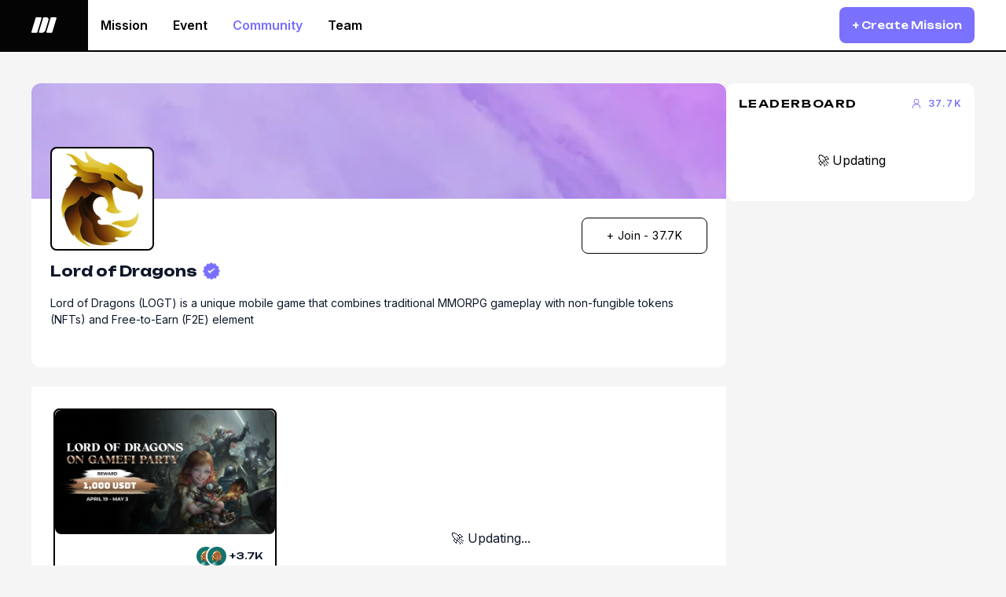

--- FILE ---
content_type: text/html; charset=utf-8
request_url: https://dmission.me/community/lord-of-dragons
body_size: 18423
content:
<!DOCTYPE html><html lang="en"><head><meta charSet="utf-8"/><meta name="viewport" content="width=device-width, initial-scale=1"/><link rel="preload" href="/_next/static/media/176b159565394c49-s.p.woff2" as="font" crossorigin="" type="font/woff2"/><link rel="preload" href="/_next/static/media/9c18eba18d4baf22-s.p.woff2" as="font" crossorigin="" type="font/woff2"/><link rel="preload" href="/_next/static/media/e4af272ccee01ff0-s.p.woff2" as="font" crossorigin="" type="font/woff2"/><link rel="stylesheet" href="/_next/static/css/4ec45b3b84dcafd4.css" data-precedence="next"/><link rel="stylesheet" href="/_next/static/css/8fcece06933694f0.css" data-precedence="next"/><link rel="preload" as="script" fetchPriority="low" href="/_next/static/chunks/webpack-a323978b3991752e.js"/><script src="/_next/static/chunks/fd9d1056-0e2ac5053bb177b9.js" async=""></script><script src="/_next/static/chunks/8069-d9e66d3067da2491.js" async=""></script><script src="/_next/static/chunks/main-app-4d1564f0311960d9.js" async=""></script><script src="/_next/static/chunks/0e5ce63c-f70dd625dd849b68.js" async=""></script><script src="/_next/static/chunks/1515-bf177ea681569d87.js" async=""></script><script src="/_next/static/chunks/5461-ea10823a2b0f976b.js" async=""></script><script src="/_next/static/chunks/7221-b029db445ecf20bd.js" async=""></script><script src="/_next/static/chunks/1749-a735d015a3c8f3d2.js" async=""></script><script src="/_next/static/chunks/3472-55350f26953556cc.js" async=""></script><script src="/_next/static/chunks/5250-cbe050de9a19dad5.js" async=""></script><script src="/_next/static/chunks/8928-71201a68c53b8b71.js" async=""></script><script src="/_next/static/chunks/8263-6f6bb0de7dc9eedf.js" async=""></script><script src="/_next/static/chunks/9953-3749c1e94e8506db.js" async=""></script><script src="/_next/static/chunks/app/(landing)/layout-1a92e802ccb70f91.js" async=""></script><script src="/_next/static/chunks/2985-a9ee06c2b335045c.js" async=""></script><script src="/_next/static/chunks/3089-064b785965de1fc0.js" async=""></script><script src="/_next/static/chunks/9394-5dd29329c3c0f9b9.js" async=""></script><script src="/_next/static/chunks/7881-d5a14afa707f0986.js" async=""></script><script src="/_next/static/chunks/app/layout-714fb0d726c515b5.js" async=""></script><script src="/_next/static/chunks/8724-1db04e20f41e3b26.js" async=""></script><script src="/_next/static/chunks/2182-0a0ffc8d7d773d7b.js" async=""></script><script src="/_next/static/chunks/2546-8a7d9e4931ad50eb.js" async=""></script><script src="/_next/static/chunks/8280-f019d07bbea1c94d.js" async=""></script><script src="/_next/static/chunks/5433-e1dd01f0caa738e2.js" async=""></script><script src="/_next/static/chunks/331-05c7610f7e8d3e80.js" async=""></script><script src="/_next/static/chunks/1265-c297545b45c87ced.js" async=""></script><script src="/_next/static/chunks/4792-6bd4f4ec505bcbf2.js" async=""></script><script src="/_next/static/chunks/5796-fdf8543ef9de92bf.js" async=""></script><script src="/_next/static/chunks/2727-19d3e5c9028a5a84.js" async=""></script><script src="/_next/static/chunks/5146-cc5c091479e270fd.js" async=""></script><script src="/_next/static/chunks/5399-836f198d8567baa9.js" async=""></script><script src="/_next/static/chunks/9937-f8df43d436c00271.js" async=""></script><script src="/_next/static/chunks/4733-5c40cd14ac67bc3d.js" async=""></script><script src="/_next/static/chunks/app/(landing)/community/%5Bslug%5D/page-e0073fe6fbfd4133.js" async=""></script><link rel="preload" href="https://www.googletagmanager.com/gtag/js?id=G-WX62YKTKTZ" as="script"/><title>Lord of Dragons</title><meta name="description" content="Lord of Dragons (LOGT) is a unique mobile game that combines traditional MMORPG gameplay with non-fungible tokens (NFTs) and Free-to-Earn (F2E) element "/><meta property="og:title" content="Lord of Dragons"/><meta property="og:description" content="Lord of Dragons (LOGT) is a unique mobile game that combines traditional MMORPG gameplay with non-fungible tokens (NFTs) and Free-to-Earn (F2E) element "/><meta property="og:url" content="https://dmission.me//community/lord-of-dragons"/><meta property="og:site_name" content="Mission2Earn - DMission"/><meta property="og:locale" content="en-US"/><meta property="og:image" content="https://d1j2c9jkfhu70p.cloudfront.net/46331a36-1c94-4c14-9852-138a173f4148.jpg"/><meta property="og:image:width" content="1920"/><meta property="og:image:height" content="1080"/><meta property="og:image:alt" content="Lord of Dragons"/><meta property="og:type" content="website"/><meta name="twitter:card" content="summary_large_image"/><meta name="twitter:title" content="Lord of Dragons"/><meta name="twitter:description" content="Lord of Dragons (LOGT) is a unique mobile game that combines traditional MMORPG gameplay with non-fungible tokens (NFTs) and Free-to-Earn (F2E) element "/><meta name="twitter:image" content="https://d1j2c9jkfhu70p.cloudfront.net/46331a36-1c94-4c14-9852-138a173f4148.jpg"/><link rel="shortcut icon" href="/favicon.png" type="image/png"/><link rel="icon" href="/favicon.png" type="image/png"/><meta name="next-size-adjust"/><script src="/_next/static/chunks/polyfills-c67a75d1b6f99dc8.js" noModule=""></script></head><body class="__variable_e8ce0c __variable_116e04 __variable_ab4043 flex min-h-screen flex-col font-inter"><!--$--><header class="sticky top-0 z-[60] mx-auto flex w-full border-b-2 border-black bg-tafiBlack" style="max-width:1920px"><div class="flex flex-1 items-center justify-start px-4 py-[13px] md:px-10 main:px-[60px]"><a class="group flex h-6 items-center" href="/"><svg class="w-8 text-white group-hover:text-tafiIndigo" viewBox="0 0 114 69" fill="none" xmlns="http://www.w3.org/2000/svg"><path d="M23.0011 68.1415H3.80768C1.24006 68.1415 -0.595463 65.6174 0.179065 63.1362L19.0012 2.69602C19.4998 1.09559 20.964 0 22.6298 0H41.8339C44.4015 0 46.237 2.52416 45.4625 5.00535L26.6404 65.4563C26.1417 67.0567 24.6775 68.1523 23.0117 68.1523L23.0011 68.1415Z" fill="currentColor"></path><path d="M47.8607 68.1415H37.7706C35.203 68.1415 33.3674 65.6174 34.142 63.1362L52.9641 2.69602C53.4627 1.08485 54.9375 0 56.5927 0H68.4759C74.6721 0 79.0858 6.0902 77.2185 12.073L63.3406 56.6486C61.208 63.4906 54.9481 68.1415 47.8607 68.1415Z" fill="currentColor"></path><path d="M90.9375 68.1415H71.7335C69.1658 68.1415 67.3303 65.6174 68.1048 63.1362L86.9376 2.69602C87.4362 1.09559 88.9004 0 90.5662 0H109.77C112.338 0 114.173 2.52416 113.399 5.00535L94.5767 65.4563C94.0781 67.0567 92.6139 68.1523 90.9481 68.1523L90.9375 68.1415Z" fill="currentColor"></path></svg></a></div><div class="relative flex py-2 pr-4 md:order-2 md:w-full md:pr-10 lg:bg-white main:pr-[60px]"><div class="bottom-0 left-0 top-0 hidden w-full lg:absolute lg:block" style="background-color:#EAEAFF;width:0.000%"></div><div class="hidden w-full flex-1 translate-y-0.5 items-center justify-between rounded-b-lg bg-black px-8 py-3 text-black md:top-0 md:order-1 md:col-span-2 md:w-auto md:translate-y-0 md:bg-transparent md:p-0 lg:relative lg:flex xl:col-span-1"><nav class="w-full list-none justify-between text-sm font-semibold sm:inline-flex lg:text-base"><li><a class="inline-block py-3 smm:px-4 hover:text-tafiIndigo lg:hover:text-black" href="/missions">Mission</a></li><li><a class="inline-block py-3 smm:px-4 hover:text-tafiIndigo lg:hover:text-black" href="/events">Event</a></li><li><a class="inline-block py-3 smm:px-4 text-tafiIndigo" href="/community">Community</a></li><li><a class="inline-block py-3 smm:px-4 hover:text-tafiIndigo lg:hover:text-black" href="/teams">Team</a></li></nav></div><div class="z-10 ml-auto flex items-center space-x-3 md:order-2 lg:w-full"><div class="hidden flex-1 justify-end lg:flex"><a class="rounded-lg bg-primary px-4 py-[14px] font-unbounded text-13px font-medium text-white hover:bg-primary/90" href="/portal">+ Create Mission</a></div><button class="mr-1 rounded-lg p-4 text-white lg:hidden"><svg width="15" height="15" viewBox="0 0 15 15" fill="none" xmlns="http://www.w3.org/2000/svg"><path d="M1.5 3C1.22386 3 1 3.22386 1 3.5C1 3.77614 1.22386 4 1.5 4H13.5C13.7761 4 14 3.77614 14 3.5C14 3.22386 13.7761 3 13.5 3H1.5ZM1 7.5C1 7.22386 1.22386 7 1.5 7H13.5C13.7761 7 14 7.22386 14 7.5C14 7.77614 13.7761 8 13.5 8H1.5C1.22386 8 1 7.77614 1 7.5ZM1 11.5C1 11.2239 1.22386 11 1.5 11H13.5C13.7761 11 14 11.2239 14 11.5C14 11.7761 13.7761 12 13.5 12H1.5C1.22386 12 1 11.7761 1 11.5Z" fill="currentColor" fill-rule="evenodd" clip-rule="evenodd"></path></svg></button><!--$!--><template data-dgst="BAILOUT_TO_CLIENT_SIDE_RENDERING"></template><!--/$--></div></div></header><main class="mx-auto flex w-full flex-1 flex-col px-4 py-4 md:px-10 main:px-[60px]" style="max-width:1920px"><!--$?--><template id="B:0"></template><div class="flex h-auto flex-1 items-center justify-center bg-[#f5f5f5]"><svg aria-hidden="true" class="mr-2 inline w-10 animate-spin fill-tafiIndigo text-gray-200 dark:text-gray-600 xl:w-16" viewBox="0 0 100 101" fill="none" xmlns="http://www.w3.org/2000/svg"><path d="M100 50.5908C100 78.2051 77.6142 100.591 50 100.591C22.3858 100.591 0 78.2051 0 50.5908C0 22.9766 22.3858 0.59082 50 0.59082C77.6142 0.59082 100 22.9766 100 50.5908ZM9.08144 50.5908C9.08144 73.1895 27.4013 91.5094 50 91.5094C72.5987 91.5094 90.9186 73.1895 90.9186 50.5908C90.9186 27.9921 72.5987 9.67226 50 9.67226C27.4013 9.67226 9.08144 27.9921 9.08144 50.5908Z" fill="currentColor"></path><path d="M93.9676 39.0409C96.393 38.4038 97.8624 35.9116 97.0079 33.5539C95.2932 28.8227 92.871 24.3692 89.8167 20.348C85.8452 15.1192 80.8826 10.7238 75.2124 7.41289C69.5422 4.10194 63.2754 1.94025 56.7698 1.05124C51.7666 0.367541 46.6976 0.446843 41.7345 1.27873C39.2613 1.69328 37.813 4.19778 38.4501 6.62326C39.0873 9.04874 41.5694 10.4717 44.0505 10.1071C47.8511 9.54855 51.7191 9.52689 55.5402 10.0491C60.8642 10.7766 65.9928 12.5457 70.6331 15.2552C75.2735 17.9648 79.3347 21.5619 82.5849 25.841C84.9175 28.9121 86.7997 32.2913 88.1811 35.8758C89.083 38.2158 91.5421 39.6781 93.9676 39.0409Z" fill="currentFill"></path></svg></div><!--/$--></main><footer class="mx-auto mt-6 w-full bg-white px-4 py-8 font-dmsans text-sm md:px-10 lg:text-base main:px-[60px] main:py-12" style="max-width:1920px"><div class="flex items-center justify-between"><a href="/"><svg class="w-36 lg:w-[184px] " viewBox="0 0 184 28" fill="none" xmlns="http://www.w3.org/2000/svg"><path d="M60.4623 5.35937C62.4994 5.35937 64.2838 5.72156 65.8155 6.44594C67.3624 7.15491 68.5571 8.16441 69.3996 9.47446C70.2573 10.7691 70.6861 12.2872 70.6861 14.0288C70.6861 15.7704 70.2573 17.2962 69.3996 18.6062C68.5571 19.9009 67.3624 20.9104 65.8155 21.6348C64.2838 22.3437 62.4994 22.6982 60.4623 22.6982H51.8696V5.35937H60.4623ZM56.6025 20.6869L54.328 18.4444H60.8299C61.8561 18.4444 62.7445 18.2672 63.495 17.9127C64.2608 17.5428 64.8505 17.0265 65.2641 16.3638C65.6776 15.701 65.8844 14.9227 65.8844 14.0288C65.8844 13.1195 65.6776 12.3411 65.2641 11.6938C64.8505 11.0311 64.2608 10.5225 63.495 10.168C62.7445 9.79811 61.8561 9.61317 60.8299 9.61317H54.328L56.6025 7.37068V20.6869Z" fill="#231F20"></path><path d="M98.32 5.35937V22.6982H93.794V7.07014L94.8049 7.18573L88.1421 22.6982H83.3174L76.6316 7.23197L77.6655 7.11637V22.6982H73.1395V5.35937H80.4914L86.6717 20.2477H84.8337L90.968 5.35937H98.32Z" fill="#231F20"></path><path d="M101.222 9.28951L103.589 9.75188L105.932 9.28951V22.6982H101.222V9.28951ZM103.566 8.20294C102.754 8.20294 102.095 8.00258 101.59 7.60186C101.085 7.18573 100.832 6.62318 100.832 5.91422C100.832 5.22066 101.085 4.66582 101.59 4.24969C102.095 3.83355 102.754 3.62549 103.566 3.62549C104.408 3.62549 105.075 3.83355 105.565 4.24969C106.07 4.66582 106.323 5.22066 106.323 5.91422C106.323 6.62318 106.07 7.18573 105.565 7.60186C105.075 8.00258 104.408 8.20294 103.566 8.20294Z" fill="#231F20"></path><path d="M123.724 18.3982C123.724 19.4154 123.417 20.2708 122.805 20.9643C122.192 21.6579 121.319 22.1819 120.186 22.5364C119.052 22.8909 117.689 23.0681 116.096 23.0681C114.457 23.0681 113.017 22.8677 111.777 22.467C110.551 22.0663 109.594 21.5038 108.905 20.7794C108.216 20.055 107.848 19.215 107.802 18.2595H112.558C112.665 18.614 112.872 18.9222 113.178 19.1842C113.5 19.4308 113.921 19.6235 114.442 19.7622C114.963 19.8855 115.583 19.9471 116.303 19.9471C117.237 19.9471 117.942 19.8546 118.417 19.6697C118.907 19.4847 119.152 19.2073 119.152 18.8374C119.152 18.5446 118.968 18.3288 118.6 18.1901C118.233 18.036 117.605 17.9204 116.716 17.8433L114.396 17.6584C112.849 17.5505 111.616 17.3193 110.697 16.9648C109.793 16.5949 109.142 16.1249 108.744 15.5546C108.346 14.9689 108.147 14.3062 108.147 13.5664C108.147 12.5646 108.453 11.7401 109.066 11.0927C109.694 10.43 110.559 9.93683 111.662 9.61317C112.78 9.2741 114.082 9.10456 115.568 9.10456C117.038 9.10456 118.348 9.29722 119.496 9.68252C120.645 10.0678 121.564 10.6073 122.253 11.3008C122.943 11.979 123.341 12.7804 123.448 13.7051H118.692C118.616 13.4123 118.447 13.1503 118.187 12.9191C117.926 12.6725 117.566 12.4721 117.107 12.318C116.647 12.1639 116.058 12.0868 115.338 12.0868C114.495 12.0868 113.852 12.1793 113.408 12.3643C112.979 12.5492 112.765 12.8112 112.765 13.1503C112.765 13.4123 112.895 13.6204 113.155 13.7745C113.431 13.9286 113.936 14.0365 114.672 14.0981L117.727 14.3293C119.244 14.4218 120.438 14.6453 121.311 14.9998C122.184 15.3388 122.805 15.7935 123.172 16.3638C123.54 16.934 123.724 17.6122 123.724 18.3982Z" fill="#231F20"></path><path d="M140.91 18.3982C140.91 19.4154 140.604 20.2708 139.991 20.9643C139.378 21.6579 138.505 22.1819 137.372 22.5364C136.239 22.8909 134.875 23.0681 133.282 23.0681C131.644 23.0681 130.204 22.8677 128.963 22.467C127.738 22.0663 126.781 21.5038 126.091 20.7794C125.402 20.055 125.034 19.215 124.988 18.2595H129.744C129.851 18.614 130.058 18.9222 130.365 19.1842C130.686 19.4308 131.107 19.6235 131.628 19.7622C132.149 19.8855 132.769 19.9471 133.489 19.9471C134.424 19.9471 135.128 19.8546 135.603 19.6697C136.093 19.4847 136.338 19.2073 136.338 18.8374C136.338 18.5446 136.154 18.3288 135.787 18.1901C135.419 18.036 134.791 17.9204 133.903 17.8433L131.582 17.6584C130.035 17.5505 128.802 17.3193 127.883 16.9648C126.98 16.5949 126.329 16.1249 125.93 15.5546C125.532 14.9689 125.333 14.3062 125.333 13.5664C125.333 12.5646 125.639 11.7401 126.252 11.0927C126.88 10.43 127.745 9.93683 128.848 9.61317C129.966 9.2741 131.268 9.10456 132.754 9.10456C134.224 9.10456 135.534 9.29722 136.683 9.68252C137.831 10.0678 138.75 10.6073 139.44 11.3008C140.129 11.979 140.527 12.7804 140.634 13.7051H135.879C135.802 13.4123 135.634 13.1503 135.373 12.9191C135.113 12.6725 134.753 12.4721 134.293 12.318C133.834 12.1639 133.244 12.0868 132.524 12.0868C131.682 12.0868 131.039 12.1793 130.594 12.3643C130.165 12.5492 129.951 12.8112 129.951 13.1503C129.951 13.4123 130.081 13.6204 130.342 13.7745C130.617 13.9286 131.123 14.0365 131.858 14.0981L134.914 14.3293C136.43 14.4218 137.625 14.6453 138.498 14.9998C139.371 15.3388 139.991 15.7935 140.359 16.3638C140.726 16.934 140.91 17.6122 140.91 18.3982Z" fill="#231F20"></path><path d="M142.887 9.28951L145.253 9.75188L147.597 9.28951V22.6982H142.887V9.28951ZM145.23 8.20294C144.419 8.20294 143.76 8.00258 143.255 7.60186C142.749 7.18573 142.496 6.62318 142.496 5.91422C142.496 5.22066 142.749 4.66582 143.255 4.24969C143.76 3.83355 144.419 3.62549 145.23 3.62549C146.073 3.62549 146.739 3.83355 147.229 4.24969C147.735 4.66582 147.987 5.22066 147.987 5.91422C147.987 6.62318 147.735 7.18573 147.229 7.60186C146.739 8.00258 146.073 8.20294 145.23 8.20294Z" fill="#231F20"></path><path d="M157.99 23.0681C156.306 23.0681 154.835 22.783 153.579 22.2127C152.323 21.6271 151.343 20.8102 150.638 19.7622C149.934 18.6987 149.582 17.4811 149.582 16.1095C149.582 14.7069 149.934 13.4817 150.638 12.4336C151.343 11.3856 152.323 10.5687 153.579 9.98306C154.835 9.3974 156.306 9.10456 157.99 9.10456C159.66 9.10456 161.123 9.3974 162.379 9.98306C163.65 10.5687 164.638 11.3856 165.342 12.4336C166.047 13.4817 166.399 14.7069 166.399 16.1095C166.399 17.4811 166.047 18.6987 165.342 19.7622C164.638 20.8102 163.65 21.6271 162.379 22.2127C161.123 22.783 159.66 23.0681 157.99 23.0681ZM157.99 19.5772C158.756 19.5772 159.407 19.4385 159.943 19.1611C160.495 18.8837 160.916 18.4829 161.207 17.9589C161.498 17.4349 161.643 16.8184 161.643 16.1095C161.643 15.3697 161.498 14.7455 161.207 14.2369C160.916 13.7128 160.495 13.3121 159.943 13.0347C159.407 12.7573 158.756 12.6186 157.99 12.6186C157.225 12.6186 156.566 12.7573 156.015 13.0347C155.463 13.3121 155.042 13.7128 154.751 14.2369C154.46 14.7455 154.314 15.362 154.314 16.0863C154.314 16.8107 154.46 17.4349 154.751 17.9589C155.042 18.4829 155.463 18.8837 156.015 19.1611C156.566 19.4385 157.225 19.5772 157.99 19.5772Z" fill="#231F20"></path><path d="M167.665 9.49758H172.375L173.225 14.7686V22.6982H168.538V14.0519L167.665 9.49758ZM178.05 9.10456C179.306 9.10456 180.378 9.35887 181.266 9.86747C182.154 10.3761 182.828 11.0927 183.288 12.0175C183.763 12.9422 184 14.0365 184 15.3003V22.6982H179.313V15.9939C179.313 15.0075 179.06 14.2523 178.555 13.7283C178.065 13.2042 177.353 12.9422 176.418 12.9422C175.775 12.9422 175.208 13.0809 174.718 13.3584C174.243 13.6358 173.876 14.0288 173.615 14.5374C173.355 15.046 173.225 15.6471 173.225 16.3406L171.777 15.5777C171.961 14.1752 172.352 12.9962 172.949 12.0406C173.546 11.0696 174.282 10.3375 175.155 9.84435C176.028 9.35116 176.993 9.10456 178.05 9.10456Z" fill="#231F20"></path><path d="M9.98653 27.0922H1.6532C0.538405 27.0922 -0.258536 26.0906 0.0777458 25.1061L8.24984 1.12419C8.46635 0.489161 9.10206 0.0544434 9.8253 0.0544434H18.1632C19.278 0.0544434 20.075 1.056 19.7387 2.04051L11.5666 26.0267C11.3501 26.6617 10.7144 27.0965 9.99114 27.0965L9.98653 27.0922Z" fill="#786FFE"></path><path d="M20.7797 27.0922H16.3988C15.284 27.0922 14.4871 26.0906 14.8234 25.1061L22.9954 1.12419C23.212 0.484899 23.8523 0.0544434 24.5709 0.0544434H29.7303C32.4205 0.0544434 34.3369 2.47096 33.5261 4.84487L27.5007 22.5319C26.5748 25.2468 23.8569 27.0922 20.7797 27.0922Z" fill="#786FFE"></path><path d="M39.4823 27.0922H31.1444C30.0296 27.0922 29.2327 26.0906 29.569 25.1061L37.7457 1.12419C37.9622 0.489161 38.5979 0.0544434 39.3211 0.0544434H47.659C48.7738 0.0544434 49.5708 1.056 49.2345 2.04051L41.0624 26.0267C40.8459 26.6617 40.2102 27.0965 39.487 27.0965L39.4823 27.0922Z" fill="#786FFE"></path></svg></a><ul class="flex space-x-4 lg:space-x-6"><a title="Twitter" href="https://twitter.com/DMissionZone" target="_blank" rel="noopener noreferrer"><svg class="w-6 lg:w-[38px]" viewBox="0 0 38 39" fill="none" xmlns="http://www.w3.org/2000/svg"><path d="M35.8488 8.79789C34.749 9.25386 33.5927 9.57138 32.4086 9.74259C32.9622 9.65116 33.7768 8.69123 34.101 8.30268C34.5936 7.7166 34.969 7.04753 35.2082 6.32948C35.2082 6.27615 35.2636 6.19996 35.2082 6.16187C35.1803 6.1472 35.149 6.13951 35.1173 6.13951C35.0855 6.13951 35.0542 6.1472 35.0263 6.16187C33.7406 6.83262 32.3722 7.34456 30.9535 7.68558C30.904 7.70013 30.8514 7.70144 30.8013 7.68936C30.7511 7.67728 30.7053 7.65227 30.6688 7.61701C30.5584 7.49034 30.4395 7.37073 30.3129 7.25894C29.7343 6.75951 29.0778 6.35074 28.3675 6.04759C27.4086 5.66863 26.3729 5.50451 25.3386 5.56762C24.3349 5.62869 23.3551 5.88801 22.4599 6.32948C21.5784 6.79491 20.8037 7.42722 20.1823 8.1884C19.5286 8.97186 19.0567 9.88107 18.7983 10.8549C18.5852 11.7812 18.5611 12.7386 18.7271 13.6738C18.7271 13.8337 18.7271 13.8566 18.5848 13.8337C12.9461 13.0338 8.31972 11.1063 4.53952 6.96944C4.37344 6.78659 4.28645 6.78659 4.15201 6.96944C2.50706 9.3769 3.30581 13.1862 5.36199 15.0679C5.63878 15.3194 5.92348 15.5632 6.224 15.7917C5.28126 15.7272 4.36154 15.4811 3.51934 15.0679C3.36117 14.9689 3.27418 15.0222 3.26627 15.2051C3.24385 15.4586 3.24385 15.7134 3.26627 15.9669C3.43128 17.1818 3.92826 18.3326 4.70638 19.3018C5.48451 20.2709 6.51586 21.0235 7.69496 21.4828C7.9824 21.6014 8.2819 21.6907 8.58861 21.7494C7.71586 21.9149 6.82074 21.9407 5.9393 21.8256C5.7495 21.7875 5.67832 21.8865 5.7495 22.0618C6.91203 25.1092 9.4348 26.0387 11.2854 26.5567C11.5384 26.5948 11.7915 26.5948 12.0762 26.6558C12.0762 26.6558 12.0762 26.6558 12.0288 26.7015C11.4831 27.6614 9.27664 28.309 8.26436 28.6442C6.41671 29.2835 4.44676 29.5279 2.49125 29.3603C2.18282 29.3146 2.11165 29.3222 2.03256 29.3603C1.95348 29.3984 2.03256 29.4822 2.11955 29.5584C2.51497 29.8098 2.91039 30.0308 3.32163 30.2441C4.54588 30.8874 5.84016 31.3984 7.18092 31.7678C14.1245 33.6115 21.9379 32.2554 27.1496 27.2652C31.2461 23.3493 32.6854 17.9478 32.6854 12.5386C32.6854 12.3329 32.9464 12.211 33.0967 12.1043C34.1331 11.3264 35.0468 10.4077 35.8092 9.3769C35.9413 9.22324 36.009 9.02761 35.999 8.82836C35.999 8.71408 35.999 8.73694 35.8488 8.79789Z" fill="black"></path></svg></a><a title="Discord" href="https://discord.gg/Qd6WKDp9kc" target="_blank" rel="noopener noreferrer"><svg class="w-6 lg:w-[38px]" viewBox="0 0 38 39" fill="none" xmlns="http://www.w3.org/2000/svg"><path d="M30.8263 9.08142C34.6662 14.3117 36.5625 20.2112 35.8536 27.003C35.8506 27.0317 35.8345 27.0581 35.809 27.0754C32.9011 29.0535 30.0838 30.254 27.306 31.0501C27.2844 31.0561 27.2613 31.0558 27.2398 31.0491C27.2184 31.0424 27.1998 31.0297 27.1866 31.0127C26.5449 30.1854 25.9618 29.3133 25.4509 28.3975C25.4216 28.3436 25.4484 28.2786 25.5087 28.2574C26.4348 27.9341 27.3154 27.5467 28.1624 27.088C28.2291 27.0518 28.2334 26.9632 28.1718 26.9207C27.992 26.7971 27.8139 26.6671 27.6435 26.5372C27.6116 26.5132 27.5687 26.5085 27.5326 26.5246C22.0335 28.8771 16.0096 28.8771 10.4455 26.5246C10.4093 26.5096 10.3664 26.5148 10.3354 26.5384C10.1654 26.6683 9.98689 26.7971 9.80881 26.9207C9.74719 26.9632 9.75229 27.0518 9.81944 27.088C10.6665 27.538 11.5471 27.9341 12.4719 28.259C12.5318 28.2802 12.5603 28.3436 12.5305 28.3975C12.0307 29.3145 11.4476 30.1866 10.794 31.0138C10.7655 31.0473 10.7187 31.0627 10.6745 31.0501C7.90991 30.254 5.09259 29.0535 2.18475 27.0754C2.16052 27.0581 2.1431 27.0305 2.14055 27.0018C1.5481 21.127 2.75552 15.1786 7.16319 9.08024C7.17381 9.0641 7.18996 9.0515 7.20866 9.04402C9.37744 8.12191 11.7009 7.44353 14.1294 7.0561C14.1736 7.0498 14.2178 7.0687 14.2407 7.10492C14.5408 7.59708 14.8837 8.22822 15.1158 8.744C17.6755 8.38177 20.2753 8.38177 22.8886 8.744C23.1206 8.23924 23.4517 7.59708 23.7505 7.10492C23.7611 7.08696 23.7776 7.07256 23.7976 7.06379C23.8176 7.05502 23.8401 7.05233 23.8618 7.0561C26.2916 7.44471 28.615 8.1231 30.7821 9.04402C30.8012 9.0515 30.817 9.0641 30.8263 9.08142ZM16.4171 20.2514C16.4439 18.5147 15.0771 17.0776 13.3614 17.0776C11.6597 17.0776 10.3061 18.5021 10.3061 20.2514C10.3061 22.0003 11.6865 23.4248 13.3614 23.4248C15.0635 23.4248 16.4171 22.0003 16.4171 20.2514ZM27.7145 20.2514C27.7412 18.5147 26.3744 17.0776 24.6591 17.0776C22.957 17.0776 21.6034 18.5021 21.6034 20.2514C21.6034 22.0003 22.9838 23.4248 24.6591 23.4248C26.3744 23.4248 27.7145 22.0003 27.7145 20.2514Z" fill="black"></path></svg></a><a title="DMission Announcement Telegram" href="https://t.me/DMission_announcement" target="_blank" rel="noopener noreferrer"><svg class="w-6 lg:w-[38px]" viewBox="0 0 38 39" fill="none" xmlns="http://www.w3.org/2000/svg"><path d="M4.08448 17.313C4.08448 17.313 19.1219 11.386 24.3371 9.29896C26.3363 8.46421 33.1161 5.79278 33.1161 5.79278C33.1161 5.79278 36.2454 4.62414 35.9846 7.4624C35.8976 8.63116 35.2023 12.7216 34.5069 17.1461C33.4638 23.4071 32.3338 30.2524 32.3338 30.2524C32.3338 30.2524 32.16 32.1725 30.6824 32.5064C29.2047 32.8403 26.7708 31.3377 26.3363 31.0037C25.9885 30.7533 19.8172 26.9967 17.5573 25.1601C16.9488 24.6593 16.2535 23.6576 17.6441 22.4888C20.7733 19.734 24.5109 16.3113 26.7708 14.1408C27.814 13.139 28.857 10.8016 24.5109 13.6399C18.3396 17.7304 12.2551 21.5705 12.2551 21.5705C12.2551 21.5705 10.8643 22.4053 8.2567 21.6539C5.64897 20.9027 2.60673 19.9009 2.60673 19.9009C2.60673 19.9009 0.520741 18.6487 4.08448 17.313Z" fill="black"></path></svg></a><a title="Contact Support" href="https://t.me/mint0410" target="_blank" rel="noopener noreferrer"><svg class="w-6 lg:w-[38px]" viewBox="0 0 38 39" fill="none" xmlns="http://www.w3.org/2000/svg"><path d="M4.08448 17.313C4.08448 17.313 19.1219 11.386 24.3371 9.29896C26.3363 8.46421 33.1161 5.79278 33.1161 5.79278C33.1161 5.79278 36.2454 4.62414 35.9846 7.4624C35.8976 8.63116 35.2023 12.7216 34.5069 17.1461C33.4638 23.4071 32.3338 30.2524 32.3338 30.2524C32.3338 30.2524 32.16 32.1725 30.6824 32.5064C29.2047 32.8403 26.7708 31.3377 26.3363 31.0037C25.9885 30.7533 19.8172 26.9967 17.5573 25.1601C16.9488 24.6593 16.2535 23.6576 17.6441 22.4888C20.7733 19.734 24.5109 16.3113 26.7708 14.1408C27.814 13.139 28.857 10.8016 24.5109 13.6399C18.3396 17.7304 12.2551 21.5705 12.2551 21.5705C12.2551 21.5705 10.8643 22.4053 8.2567 21.6539C5.64897 20.9027 2.60673 19.9009 2.60673 19.9009C2.60673 19.9009 0.520741 18.6487 4.08448 17.313Z" fill="black"></path></svg></a></ul></div></footer><!--/$--><div style="position:fixed;z-index:9999;top:16px;left:16px;right:16px;bottom:16px;pointer-events:none"></div><script src="/_next/static/chunks/webpack-a323978b3991752e.js" async=""></script><div hidden id="S:0"><div class="mt-6 flex flex-col gap-4 lg:flex-row"><div class="flex-1"><div class="rounded-xl bg-white"><div class="h-32 sm:h-fit sm:aspect-w-6 sm:aspect-h-1"><img alt="" loading="lazy" decoding="async" data-nimg="fill" class="h-full w-full object-cover min-h-[100px] rounded-t-xl object-cover" style="position:absolute;height:100%;width:100%;left:0;top:0;right:0;bottom:0;color:transparent" sizes="100vw" srcSet="/_next/image?url=%2F_next%2Fstatic%2Fmedia%2Fcover-banner.7902f793.png&amp;w=640&amp;q=75 640w, /_next/image?url=%2F_next%2Fstatic%2Fmedia%2Fcover-banner.7902f793.png&amp;w=750&amp;q=75 750w, /_next/image?url=%2F_next%2Fstatic%2Fmedia%2Fcover-banner.7902f793.png&amp;w=828&amp;q=75 828w, /_next/image?url=%2F_next%2Fstatic%2Fmedia%2Fcover-banner.7902f793.png&amp;w=1080&amp;q=75 1080w, /_next/image?url=%2F_next%2Fstatic%2Fmedia%2Fcover-banner.7902f793.png&amp;w=1200&amp;q=75 1200w, /_next/image?url=%2F_next%2Fstatic%2Fmedia%2Fcover-banner.7902f793.png&amp;w=1920&amp;q=75 1920w, /_next/image?url=%2F_next%2Fstatic%2Fmedia%2Fcover-banner.7902f793.png&amp;w=2048&amp;q=75 2048w, /_next/image?url=%2F_next%2Fstatic%2Fmedia%2Fcover-banner.7902f793.png&amp;w=3840&amp;q=75 3840w" src="/_next/image?url=%2F_next%2Fstatic%2Fmedia%2Fcover-banner.7902f793.png&amp;w=3840&amp;q=75"/></div><div class="gap-4 px-6 pb-[27px]"><div class="flex w-full flex-wrap items-start justify-between"><div class="z-10 -mt-10 h-20 w-20 rounded-lg border-2 border-black xl:mt-[-66px] xl:h-[132px] xl:w-[132px]"><div class="aspect-w-1 aspect-h-1"><img alt="Lord of Dragons" loading="lazy" decoding="async" data-nimg="fill" class="h-full w-full object-cover rounded-lg object-cover" style="position:absolute;height:100%;width:100%;left:0;top:0;right:0;bottom:0;color:transparent" sizes="100vw" srcSet="/_next/image?url=https%3A%2F%2Fd1j2c9jkfhu70p.cloudfront.net%2F46331a36-1c94-4c14-9852-138a173f4148.jpg&amp;w=640&amp;q=75 640w, /_next/image?url=https%3A%2F%2Fd1j2c9jkfhu70p.cloudfront.net%2F46331a36-1c94-4c14-9852-138a173f4148.jpg&amp;w=750&amp;q=75 750w, /_next/image?url=https%3A%2F%2Fd1j2c9jkfhu70p.cloudfront.net%2F46331a36-1c94-4c14-9852-138a173f4148.jpg&amp;w=828&amp;q=75 828w, /_next/image?url=https%3A%2F%2Fd1j2c9jkfhu70p.cloudfront.net%2F46331a36-1c94-4c14-9852-138a173f4148.jpg&amp;w=1080&amp;q=75 1080w, /_next/image?url=https%3A%2F%2Fd1j2c9jkfhu70p.cloudfront.net%2F46331a36-1c94-4c14-9852-138a173f4148.jpg&amp;w=1200&amp;q=75 1200w, /_next/image?url=https%3A%2F%2Fd1j2c9jkfhu70p.cloudfront.net%2F46331a36-1c94-4c14-9852-138a173f4148.jpg&amp;w=1920&amp;q=75 1920w, /_next/image?url=https%3A%2F%2Fd1j2c9jkfhu70p.cloudfront.net%2F46331a36-1c94-4c14-9852-138a173f4148.jpg&amp;w=2048&amp;q=75 2048w, /_next/image?url=https%3A%2F%2Fd1j2c9jkfhu70p.cloudfront.net%2F46331a36-1c94-4c14-9852-138a173f4148.jpg&amp;w=3840&amp;q=75 3840w" src="/_next/image?url=https%3A%2F%2Fd1j2c9jkfhu70p.cloudfront.net%2F46331a36-1c94-4c14-9852-138a173f4148.jpg&amp;w=3840&amp;q=75"/></div></div><div class="flex flex-wrap gap-2.5 pt-3 xl:pt-6"><button class="group/join flex min-w-[130px] justify-center rounded-lg border border-black px-3 py-2 font-inter text-xs font-normal tracking-wide text-black hover:border-tafiIndigo xl:min-w-[160px] xl:px-4 xl:py-3 xl:text-sm" data-state="closed">+ Join - 37.7K</button></div></div><div class="flex flex-col items-start"><div class="flex max-w-full items-center space-x-1 overflow-hidden font-unbounded text-lg font-bold xl:mt-2 2xl:text-26px"><h6 class="flex-1 truncate">Lord of Dragons</h6><img alt="verified" loading="lazy" width="126" height="126" decoding="async" data-nimg="1" class="w-6 flex-none md:w-7" style="color:transparent" srcSet="/_next/image?url=%2F_next%2Fstatic%2Fmedia%2Fverified.0fbf1b77.png&amp;w=128&amp;q=75 1x, /_next/image?url=%2F_next%2Fstatic%2Fmedia%2Fverified.0fbf1b77.png&amp;w=256&amp;q=75 2x" src="/_next/image?url=%2F_next%2Fstatic%2Fmedia%2Fverified.0fbf1b77.png&amp;w=256&amp;q=75"/></div><div class="mt-2 text-[14px] md:mt-4">Lord of Dragons (LOGT) is a unique mobile game that combines traditional MMORPG gameplay with non-fungible tokens (NFTs) and Free-to-Earn (F2E) element </div><ul class="mt-3 flex space-x-1.5 md:mt-6"></ul></div></div></div><!--$?--><template id="B:1"></template><div class="mt-6 animate-pulse space-y-5"><ul class="grid grid-cols-1 gap-4 bg-white p-7 sm:grid-cols-2 md:hidden"><div class="flex bg-white"><div class="w-full overflow-hidden rounded-[8px] border-2 border-[#0B122C] bg-white sm:h-auto sm:w-[264px] lg:w-[284px]"><div><div class="flex h-full flex-row sm:flex-col"><div class="hidden w-full sm:block"><div class="aspect-h-9 aspect-w-16 bg-slate-200"></div></div><div class="w-full p-4"><div class="mb-4 hidden h-6 w-full items-center justify-between sm:flex"><div class="flex h-full gap-2"><div class="h-full w-6 rounded-md bg-slate-200"></div><div class="h-full w-6 rounded-md bg-slate-200"></div><div class="h-full w-6 rounded-md bg-slate-200"></div></div><div class="h-full w-14 rounded-lg bg-slate-200"></div></div><div class="mb-4 line-clamp-2 text-sm font-medium hover:underline sm:mt-0 sm:min-h-[43px] sm:px-0"><div class="h-full w-full rounded-lg bg-slate-200"> </div></div><div class="mb-4 rounded-md sm:hidden"><div class="bg-slate-200"> </div><div class="bg-slate-200"> </div><div class="bg-slate-200"> </div></div><div class="flex flex-row justify-between gap-3"><div class="relative h-9 w-9 flex-none"><div class="aspect-h-1 aspect-w-1 rounded-lg bg-slate-200"></div></div><div class="flex min-w-[150px] justify-end"><div class="flex items-center gap-1"><div class="relative overflow-hidden rounded-[5px] bg-slate-200 text-white"><div class="flex w-20 items-center justify-center truncate whitespace-nowrap p-2.5 text-xs font-semibold uppercase"> </div></div></div></div></div></div></div></div></div></div><div class="flex bg-white"><div class="w-full overflow-hidden rounded-[8px] border-2 border-[#0B122C] bg-white sm:h-auto sm:w-[264px] lg:w-[284px]"><div><div class="flex h-full flex-row sm:flex-col"><div class="hidden w-full sm:block"><div class="aspect-h-9 aspect-w-16 bg-slate-200"></div></div><div class="w-full p-4"><div class="mb-4 hidden h-6 w-full items-center justify-between sm:flex"><div class="flex h-full gap-2"><div class="h-full w-6 rounded-md bg-slate-200"></div><div class="h-full w-6 rounded-md bg-slate-200"></div><div class="h-full w-6 rounded-md bg-slate-200"></div></div><div class="h-full w-14 rounded-lg bg-slate-200"></div></div><div class="mb-4 line-clamp-2 text-sm font-medium hover:underline sm:mt-0 sm:min-h-[43px] sm:px-0"><div class="h-full w-full rounded-lg bg-slate-200"> </div></div><div class="mb-4 rounded-md sm:hidden"><div class="bg-slate-200"> </div><div class="bg-slate-200"> </div><div class="bg-slate-200"> </div></div><div class="flex flex-row justify-between gap-3"><div class="relative h-9 w-9 flex-none"><div class="aspect-h-1 aspect-w-1 rounded-lg bg-slate-200"></div></div><div class="flex min-w-[150px] justify-end"><div class="flex items-center gap-1"><div class="relative overflow-hidden rounded-[5px] bg-slate-200 text-white"><div class="flex w-20 items-center justify-center truncate whitespace-nowrap p-2.5 text-xs font-semibold uppercase"> </div></div></div></div></div></div></div></div></div></div><div class="flex bg-white"><div class="w-full overflow-hidden rounded-[8px] border-2 border-[#0B122C] bg-white sm:h-auto sm:w-[264px] lg:w-[284px]"><div><div class="flex h-full flex-row sm:flex-col"><div class="hidden w-full sm:block"><div class="aspect-h-9 aspect-w-16 bg-slate-200"></div></div><div class="w-full p-4"><div class="mb-4 hidden h-6 w-full items-center justify-between sm:flex"><div class="flex h-full gap-2"><div class="h-full w-6 rounded-md bg-slate-200"></div><div class="h-full w-6 rounded-md bg-slate-200"></div><div class="h-full w-6 rounded-md bg-slate-200"></div></div><div class="h-full w-14 rounded-lg bg-slate-200"></div></div><div class="mb-4 line-clamp-2 text-sm font-medium hover:underline sm:mt-0 sm:min-h-[43px] sm:px-0"><div class="h-full w-full rounded-lg bg-slate-200"> </div></div><div class="mb-4 rounded-md sm:hidden"><div class="bg-slate-200"> </div><div class="bg-slate-200"> </div><div class="bg-slate-200"> </div></div><div class="flex flex-row justify-between gap-3"><div class="relative h-9 w-9 flex-none"><div class="aspect-h-1 aspect-w-1 rounded-lg bg-slate-200"></div></div><div class="flex min-w-[150px] justify-end"><div class="flex items-center gap-1"><div class="relative overflow-hidden rounded-[5px] bg-slate-200 text-white"><div class="flex w-20 items-center justify-center truncate whitespace-nowrap p-2.5 text-xs font-semibold uppercase"> </div></div></div></div></div></div></div></div></div></div><div class="flex bg-white"><div class="w-full overflow-hidden rounded-[8px] border-2 border-[#0B122C] bg-white sm:h-auto sm:w-[264px] lg:w-[284px]"><div><div class="flex h-full flex-row sm:flex-col"><div class="hidden w-full sm:block"><div class="aspect-h-9 aspect-w-16 bg-slate-200"></div></div><div class="w-full p-4"><div class="mb-4 hidden h-6 w-full items-center justify-between sm:flex"><div class="flex h-full gap-2"><div class="h-full w-6 rounded-md bg-slate-200"></div><div class="h-full w-6 rounded-md bg-slate-200"></div><div class="h-full w-6 rounded-md bg-slate-200"></div></div><div class="h-full w-14 rounded-lg bg-slate-200"></div></div><div class="mb-4 line-clamp-2 text-sm font-medium hover:underline sm:mt-0 sm:min-h-[43px] sm:px-0"><div class="h-full w-full rounded-lg bg-slate-200"> </div></div><div class="mb-4 rounded-md sm:hidden"><div class="bg-slate-200"> </div><div class="bg-slate-200"> </div><div class="bg-slate-200"> </div></div><div class="flex flex-row justify-between gap-3"><div class="relative h-9 w-9 flex-none"><div class="aspect-h-1 aspect-w-1 rounded-lg bg-slate-200"></div></div><div class="flex min-w-[150px] justify-end"><div class="flex items-center gap-1"><div class="relative overflow-hidden rounded-[5px] bg-slate-200 text-white"><div class="flex w-20 items-center justify-center truncate whitespace-nowrap p-2.5 text-xs font-semibold uppercase"> </div></div></div></div></div></div></div></div></div></div><div class="flex bg-white"><div class="w-full overflow-hidden rounded-[8px] border-2 border-[#0B122C] bg-white sm:h-auto sm:w-[264px] lg:w-[284px]"><div><div class="flex h-full flex-row sm:flex-col"><div class="hidden w-full sm:block"><div class="aspect-h-9 aspect-w-16 bg-slate-200"></div></div><div class="w-full p-4"><div class="mb-4 hidden h-6 w-full items-center justify-between sm:flex"><div class="flex h-full gap-2"><div class="h-full w-6 rounded-md bg-slate-200"></div><div class="h-full w-6 rounded-md bg-slate-200"></div><div class="h-full w-6 rounded-md bg-slate-200"></div></div><div class="h-full w-14 rounded-lg bg-slate-200"></div></div><div class="mb-4 line-clamp-2 text-sm font-medium hover:underline sm:mt-0 sm:min-h-[43px] sm:px-0"><div class="h-full w-full rounded-lg bg-slate-200"> </div></div><div class="mb-4 rounded-md sm:hidden"><div class="bg-slate-200"> </div><div class="bg-slate-200"> </div><div class="bg-slate-200"> </div></div><div class="flex flex-row justify-between gap-3"><div class="relative h-9 w-9 flex-none"><div class="aspect-h-1 aspect-w-1 rounded-lg bg-slate-200"></div></div><div class="flex min-w-[150px] justify-end"><div class="flex items-center gap-1"><div class="relative overflow-hidden rounded-[5px] bg-slate-200 text-white"><div class="flex w-20 items-center justify-center truncate whitespace-nowrap p-2.5 text-xs font-semibold uppercase"> </div></div></div></div></div></div></div></div></div></div><div class="flex bg-white"><div class="w-full overflow-hidden rounded-[8px] border-2 border-[#0B122C] bg-white sm:h-auto sm:w-[264px] lg:w-[284px]"><div><div class="flex h-full flex-row sm:flex-col"><div class="hidden w-full sm:block"><div class="aspect-h-9 aspect-w-16 bg-slate-200"></div></div><div class="w-full p-4"><div class="mb-4 hidden h-6 w-full items-center justify-between sm:flex"><div class="flex h-full gap-2"><div class="h-full w-6 rounded-md bg-slate-200"></div><div class="h-full w-6 rounded-md bg-slate-200"></div><div class="h-full w-6 rounded-md bg-slate-200"></div></div><div class="h-full w-14 rounded-lg bg-slate-200"></div></div><div class="mb-4 line-clamp-2 text-sm font-medium hover:underline sm:mt-0 sm:min-h-[43px] sm:px-0"><div class="h-full w-full rounded-lg bg-slate-200"> </div></div><div class="mb-4 rounded-md sm:hidden"><div class="bg-slate-200"> </div><div class="bg-slate-200"> </div><div class="bg-slate-200"> </div></div><div class="flex flex-row justify-between gap-3"><div class="relative h-9 w-9 flex-none"><div class="aspect-h-1 aspect-w-1 rounded-lg bg-slate-200"></div></div><div class="flex min-w-[150px] justify-end"><div class="flex items-center gap-1"><div class="relative overflow-hidden rounded-[5px] bg-slate-200 text-white"><div class="flex w-20 items-center justify-center truncate whitespace-nowrap p-2.5 text-xs font-semibold uppercase"> </div></div></div></div></div></div></div></div></div></div><div class="flex bg-white"><div class="w-full overflow-hidden rounded-[8px] border-2 border-[#0B122C] bg-white sm:h-auto sm:w-[264px] lg:w-[284px]"><div><div class="flex h-full flex-row sm:flex-col"><div class="hidden w-full sm:block"><div class="aspect-h-9 aspect-w-16 bg-slate-200"></div></div><div class="w-full p-4"><div class="mb-4 hidden h-6 w-full items-center justify-between sm:flex"><div class="flex h-full gap-2"><div class="h-full w-6 rounded-md bg-slate-200"></div><div class="h-full w-6 rounded-md bg-slate-200"></div><div class="h-full w-6 rounded-md bg-slate-200"></div></div><div class="h-full w-14 rounded-lg bg-slate-200"></div></div><div class="mb-4 line-clamp-2 text-sm font-medium hover:underline sm:mt-0 sm:min-h-[43px] sm:px-0"><div class="h-full w-full rounded-lg bg-slate-200"> </div></div><div class="mb-4 rounded-md sm:hidden"><div class="bg-slate-200"> </div><div class="bg-slate-200"> </div><div class="bg-slate-200"> </div></div><div class="flex flex-row justify-between gap-3"><div class="relative h-9 w-9 flex-none"><div class="aspect-h-1 aspect-w-1 rounded-lg bg-slate-200"></div></div><div class="flex min-w-[150px] justify-end"><div class="flex items-center gap-1"><div class="relative overflow-hidden rounded-[5px] bg-slate-200 text-white"><div class="flex w-20 items-center justify-center truncate whitespace-nowrap p-2.5 text-xs font-semibold uppercase"> </div></div></div></div></div></div></div></div></div></div><div class="flex bg-white"><div class="w-full overflow-hidden rounded-[8px] border-2 border-[#0B122C] bg-white sm:h-auto sm:w-[264px] lg:w-[284px]"><div><div class="flex h-full flex-row sm:flex-col"><div class="hidden w-full sm:block"><div class="aspect-h-9 aspect-w-16 bg-slate-200"></div></div><div class="w-full p-4"><div class="mb-4 hidden h-6 w-full items-center justify-between sm:flex"><div class="flex h-full gap-2"><div class="h-full w-6 rounded-md bg-slate-200"></div><div class="h-full w-6 rounded-md bg-slate-200"></div><div class="h-full w-6 rounded-md bg-slate-200"></div></div><div class="h-full w-14 rounded-lg bg-slate-200"></div></div><div class="mb-4 line-clamp-2 text-sm font-medium hover:underline sm:mt-0 sm:min-h-[43px] sm:px-0"><div class="h-full w-full rounded-lg bg-slate-200"> </div></div><div class="mb-4 rounded-md sm:hidden"><div class="bg-slate-200"> </div><div class="bg-slate-200"> </div><div class="bg-slate-200"> </div></div><div class="flex flex-row justify-between gap-3"><div class="relative h-9 w-9 flex-none"><div class="aspect-h-1 aspect-w-1 rounded-lg bg-slate-200"></div></div><div class="flex min-w-[150px] justify-end"><div class="flex items-center gap-1"><div class="relative overflow-hidden rounded-[5px] bg-slate-200 text-white"><div class="flex w-20 items-center justify-center truncate whitespace-nowrap p-2.5 text-xs font-semibold uppercase"> </div></div></div></div></div></div></div></div></div></div></ul><ul class="hidden space-y-4 rounded-xl md:block"><div class="flex gap-x-6 bg-white p-7"><div class="w-full overflow-hidden rounded-[8px] border-2 border-[#0B122C] bg-white sm:h-auto sm:w-[264px] lg:w-[284px]"><div><div class="flex h-full flex-row sm:flex-col"><div class="hidden w-full sm:block"><div class="aspect-h-9 aspect-w-16 bg-slate-200"></div></div><div class="w-full p-4"><div class="mb-4 hidden h-6 w-full items-center justify-between sm:flex"><div class="flex h-full gap-2"><div class="h-full w-6 rounded-md bg-slate-200"></div><div class="h-full w-6 rounded-md bg-slate-200"></div><div class="h-full w-6 rounded-md bg-slate-200"></div></div><div class="h-full w-14 rounded-lg bg-slate-200"></div></div><div class="mb-4 line-clamp-2 text-sm font-medium hover:underline sm:mt-0 sm:min-h-[43px] sm:px-0"><div class="h-full w-full rounded-lg bg-slate-200"> </div></div><div class="mb-4 rounded-md sm:hidden"><div class="bg-slate-200"> </div><div class="bg-slate-200"> </div><div class="bg-slate-200"> </div></div><div class="flex flex-row justify-between gap-3"><div class="relative h-9 w-9 flex-none"><div class="aspect-h-1 aspect-w-1 rounded-lg bg-slate-200"></div></div><div class="flex min-w-[150px] justify-end"><div class="flex items-center gap-1"><div class="relative overflow-hidden rounded-[5px] bg-slate-200 text-white"><div class="flex w-20 items-center justify-center truncate whitespace-nowrap p-2.5 text-xs font-semibold uppercase"> </div></div></div></div></div></div></div></div></div><div class="flex-1 space-y-5"><div class="h-12 rounded-lg bg-slate-200"></div><div class="h-12 rounded-lg bg-slate-200"></div><div class="h-12 rounded-lg bg-slate-200"></div><div class="h-12 rounded-lg bg-slate-200"></div><div class="h-12 rounded-lg bg-slate-200"></div></div></div><div class="flex gap-x-6 bg-white p-7"><div class="w-full overflow-hidden rounded-[8px] border-2 border-[#0B122C] bg-white sm:h-auto sm:w-[264px] lg:w-[284px]"><div><div class="flex h-full flex-row sm:flex-col"><div class="hidden w-full sm:block"><div class="aspect-h-9 aspect-w-16 bg-slate-200"></div></div><div class="w-full p-4"><div class="mb-4 hidden h-6 w-full items-center justify-between sm:flex"><div class="flex h-full gap-2"><div class="h-full w-6 rounded-md bg-slate-200"></div><div class="h-full w-6 rounded-md bg-slate-200"></div><div class="h-full w-6 rounded-md bg-slate-200"></div></div><div class="h-full w-14 rounded-lg bg-slate-200"></div></div><div class="mb-4 line-clamp-2 text-sm font-medium hover:underline sm:mt-0 sm:min-h-[43px] sm:px-0"><div class="h-full w-full rounded-lg bg-slate-200"> </div></div><div class="mb-4 rounded-md sm:hidden"><div class="bg-slate-200"> </div><div class="bg-slate-200"> </div><div class="bg-slate-200"> </div></div><div class="flex flex-row justify-between gap-3"><div class="relative h-9 w-9 flex-none"><div class="aspect-h-1 aspect-w-1 rounded-lg bg-slate-200"></div></div><div class="flex min-w-[150px] justify-end"><div class="flex items-center gap-1"><div class="relative overflow-hidden rounded-[5px] bg-slate-200 text-white"><div class="flex w-20 items-center justify-center truncate whitespace-nowrap p-2.5 text-xs font-semibold uppercase"> </div></div></div></div></div></div></div></div></div><div class="flex-1 space-y-5"><div class="h-12 rounded-lg bg-slate-200"></div><div class="h-12 rounded-lg bg-slate-200"></div><div class="h-12 rounded-lg bg-slate-200"></div><div class="h-12 rounded-lg bg-slate-200"></div><div class="h-12 rounded-lg bg-slate-200"></div></div></div><div class="flex gap-x-6 bg-white p-7"><div class="w-full overflow-hidden rounded-[8px] border-2 border-[#0B122C] bg-white sm:h-auto sm:w-[264px] lg:w-[284px]"><div><div class="flex h-full flex-row sm:flex-col"><div class="hidden w-full sm:block"><div class="aspect-h-9 aspect-w-16 bg-slate-200"></div></div><div class="w-full p-4"><div class="mb-4 hidden h-6 w-full items-center justify-between sm:flex"><div class="flex h-full gap-2"><div class="h-full w-6 rounded-md bg-slate-200"></div><div class="h-full w-6 rounded-md bg-slate-200"></div><div class="h-full w-6 rounded-md bg-slate-200"></div></div><div class="h-full w-14 rounded-lg bg-slate-200"></div></div><div class="mb-4 line-clamp-2 text-sm font-medium hover:underline sm:mt-0 sm:min-h-[43px] sm:px-0"><div class="h-full w-full rounded-lg bg-slate-200"> </div></div><div class="mb-4 rounded-md sm:hidden"><div class="bg-slate-200"> </div><div class="bg-slate-200"> </div><div class="bg-slate-200"> </div></div><div class="flex flex-row justify-between gap-3"><div class="relative h-9 w-9 flex-none"><div class="aspect-h-1 aspect-w-1 rounded-lg bg-slate-200"></div></div><div class="flex min-w-[150px] justify-end"><div class="flex items-center gap-1"><div class="relative overflow-hidden rounded-[5px] bg-slate-200 text-white"><div class="flex w-20 items-center justify-center truncate whitespace-nowrap p-2.5 text-xs font-semibold uppercase"> </div></div></div></div></div></div></div></div></div><div class="flex-1 space-y-5"><div class="h-12 rounded-lg bg-slate-200"></div><div class="h-12 rounded-lg bg-slate-200"></div><div class="h-12 rounded-lg bg-slate-200"></div><div class="h-12 rounded-lg bg-slate-200"></div><div class="h-12 rounded-lg bg-slate-200"></div></div></div><div class="flex gap-x-6 bg-white p-7"><div class="w-full overflow-hidden rounded-[8px] border-2 border-[#0B122C] bg-white sm:h-auto sm:w-[264px] lg:w-[284px]"><div><div class="flex h-full flex-row sm:flex-col"><div class="hidden w-full sm:block"><div class="aspect-h-9 aspect-w-16 bg-slate-200"></div></div><div class="w-full p-4"><div class="mb-4 hidden h-6 w-full items-center justify-between sm:flex"><div class="flex h-full gap-2"><div class="h-full w-6 rounded-md bg-slate-200"></div><div class="h-full w-6 rounded-md bg-slate-200"></div><div class="h-full w-6 rounded-md bg-slate-200"></div></div><div class="h-full w-14 rounded-lg bg-slate-200"></div></div><div class="mb-4 line-clamp-2 text-sm font-medium hover:underline sm:mt-0 sm:min-h-[43px] sm:px-0"><div class="h-full w-full rounded-lg bg-slate-200"> </div></div><div class="mb-4 rounded-md sm:hidden"><div class="bg-slate-200"> </div><div class="bg-slate-200"> </div><div class="bg-slate-200"> </div></div><div class="flex flex-row justify-between gap-3"><div class="relative h-9 w-9 flex-none"><div class="aspect-h-1 aspect-w-1 rounded-lg bg-slate-200"></div></div><div class="flex min-w-[150px] justify-end"><div class="flex items-center gap-1"><div class="relative overflow-hidden rounded-[5px] bg-slate-200 text-white"><div class="flex w-20 items-center justify-center truncate whitespace-nowrap p-2.5 text-xs font-semibold uppercase"> </div></div></div></div></div></div></div></div></div><div class="flex-1 space-y-5"><div class="h-12 rounded-lg bg-slate-200"></div><div class="h-12 rounded-lg bg-slate-200"></div><div class="h-12 rounded-lg bg-slate-200"></div><div class="h-12 rounded-lg bg-slate-200"></div><div class="h-12 rounded-lg bg-slate-200"></div></div></div><div class="flex gap-x-6 bg-white p-7"><div class="w-full overflow-hidden rounded-[8px] border-2 border-[#0B122C] bg-white sm:h-auto sm:w-[264px] lg:w-[284px]"><div><div class="flex h-full flex-row sm:flex-col"><div class="hidden w-full sm:block"><div class="aspect-h-9 aspect-w-16 bg-slate-200"></div></div><div class="w-full p-4"><div class="mb-4 hidden h-6 w-full items-center justify-between sm:flex"><div class="flex h-full gap-2"><div class="h-full w-6 rounded-md bg-slate-200"></div><div class="h-full w-6 rounded-md bg-slate-200"></div><div class="h-full w-6 rounded-md bg-slate-200"></div></div><div class="h-full w-14 rounded-lg bg-slate-200"></div></div><div class="mb-4 line-clamp-2 text-sm font-medium hover:underline sm:mt-0 sm:min-h-[43px] sm:px-0"><div class="h-full w-full rounded-lg bg-slate-200"> </div></div><div class="mb-4 rounded-md sm:hidden"><div class="bg-slate-200"> </div><div class="bg-slate-200"> </div><div class="bg-slate-200"> </div></div><div class="flex flex-row justify-between gap-3"><div class="relative h-9 w-9 flex-none"><div class="aspect-h-1 aspect-w-1 rounded-lg bg-slate-200"></div></div><div class="flex min-w-[150px] justify-end"><div class="flex items-center gap-1"><div class="relative overflow-hidden rounded-[5px] bg-slate-200 text-white"><div class="flex w-20 items-center justify-center truncate whitespace-nowrap p-2.5 text-xs font-semibold uppercase"> </div></div></div></div></div></div></div></div></div><div class="flex-1 space-y-5"><div class="h-12 rounded-lg bg-slate-200"></div><div class="h-12 rounded-lg bg-slate-200"></div><div class="h-12 rounded-lg bg-slate-200"></div><div class="h-12 rounded-lg bg-slate-200"></div><div class="h-12 rounded-lg bg-slate-200"></div></div></div><div class="flex gap-x-6 bg-white p-7"><div class="w-full overflow-hidden rounded-[8px] border-2 border-[#0B122C] bg-white sm:h-auto sm:w-[264px] lg:w-[284px]"><div><div class="flex h-full flex-row sm:flex-col"><div class="hidden w-full sm:block"><div class="aspect-h-9 aspect-w-16 bg-slate-200"></div></div><div class="w-full p-4"><div class="mb-4 hidden h-6 w-full items-center justify-between sm:flex"><div class="flex h-full gap-2"><div class="h-full w-6 rounded-md bg-slate-200"></div><div class="h-full w-6 rounded-md bg-slate-200"></div><div class="h-full w-6 rounded-md bg-slate-200"></div></div><div class="h-full w-14 rounded-lg bg-slate-200"></div></div><div class="mb-4 line-clamp-2 text-sm font-medium hover:underline sm:mt-0 sm:min-h-[43px] sm:px-0"><div class="h-full w-full rounded-lg bg-slate-200"> </div></div><div class="mb-4 rounded-md sm:hidden"><div class="bg-slate-200"> </div><div class="bg-slate-200"> </div><div class="bg-slate-200"> </div></div><div class="flex flex-row justify-between gap-3"><div class="relative h-9 w-9 flex-none"><div class="aspect-h-1 aspect-w-1 rounded-lg bg-slate-200"></div></div><div class="flex min-w-[150px] justify-end"><div class="flex items-center gap-1"><div class="relative overflow-hidden rounded-[5px] bg-slate-200 text-white"><div class="flex w-20 items-center justify-center truncate whitespace-nowrap p-2.5 text-xs font-semibold uppercase"> </div></div></div></div></div></div></div></div></div><div class="flex-1 space-y-5"><div class="h-12 rounded-lg bg-slate-200"></div><div class="h-12 rounded-lg bg-slate-200"></div><div class="h-12 rounded-lg bg-slate-200"></div><div class="h-12 rounded-lg bg-slate-200"></div><div class="h-12 rounded-lg bg-slate-200"></div></div></div><div class="flex gap-x-6 bg-white p-7"><div class="w-full overflow-hidden rounded-[8px] border-2 border-[#0B122C] bg-white sm:h-auto sm:w-[264px] lg:w-[284px]"><div><div class="flex h-full flex-row sm:flex-col"><div class="hidden w-full sm:block"><div class="aspect-h-9 aspect-w-16 bg-slate-200"></div></div><div class="w-full p-4"><div class="mb-4 hidden h-6 w-full items-center justify-between sm:flex"><div class="flex h-full gap-2"><div class="h-full w-6 rounded-md bg-slate-200"></div><div class="h-full w-6 rounded-md bg-slate-200"></div><div class="h-full w-6 rounded-md bg-slate-200"></div></div><div class="h-full w-14 rounded-lg bg-slate-200"></div></div><div class="mb-4 line-clamp-2 text-sm font-medium hover:underline sm:mt-0 sm:min-h-[43px] sm:px-0"><div class="h-full w-full rounded-lg bg-slate-200"> </div></div><div class="mb-4 rounded-md sm:hidden"><div class="bg-slate-200"> </div><div class="bg-slate-200"> </div><div class="bg-slate-200"> </div></div><div class="flex flex-row justify-between gap-3"><div class="relative h-9 w-9 flex-none"><div class="aspect-h-1 aspect-w-1 rounded-lg bg-slate-200"></div></div><div class="flex min-w-[150px] justify-end"><div class="flex items-center gap-1"><div class="relative overflow-hidden rounded-[5px] bg-slate-200 text-white"><div class="flex w-20 items-center justify-center truncate whitespace-nowrap p-2.5 text-xs font-semibold uppercase"> </div></div></div></div></div></div></div></div></div><div class="flex-1 space-y-5"><div class="h-12 rounded-lg bg-slate-200"></div><div class="h-12 rounded-lg bg-slate-200"></div><div class="h-12 rounded-lg bg-slate-200"></div><div class="h-12 rounded-lg bg-slate-200"></div><div class="h-12 rounded-lg bg-slate-200"></div></div></div><div class="flex gap-x-6 bg-white p-7"><div class="w-full overflow-hidden rounded-[8px] border-2 border-[#0B122C] bg-white sm:h-auto sm:w-[264px] lg:w-[284px]"><div><div class="flex h-full flex-row sm:flex-col"><div class="hidden w-full sm:block"><div class="aspect-h-9 aspect-w-16 bg-slate-200"></div></div><div class="w-full p-4"><div class="mb-4 hidden h-6 w-full items-center justify-between sm:flex"><div class="flex h-full gap-2"><div class="h-full w-6 rounded-md bg-slate-200"></div><div class="h-full w-6 rounded-md bg-slate-200"></div><div class="h-full w-6 rounded-md bg-slate-200"></div></div><div class="h-full w-14 rounded-lg bg-slate-200"></div></div><div class="mb-4 line-clamp-2 text-sm font-medium hover:underline sm:mt-0 sm:min-h-[43px] sm:px-0"><div class="h-full w-full rounded-lg bg-slate-200"> </div></div><div class="mb-4 rounded-md sm:hidden"><div class="bg-slate-200"> </div><div class="bg-slate-200"> </div><div class="bg-slate-200"> </div></div><div class="flex flex-row justify-between gap-3"><div class="relative h-9 w-9 flex-none"><div class="aspect-h-1 aspect-w-1 rounded-lg bg-slate-200"></div></div><div class="flex min-w-[150px] justify-end"><div class="flex items-center gap-1"><div class="relative overflow-hidden rounded-[5px] bg-slate-200 text-white"><div class="flex w-20 items-center justify-center truncate whitespace-nowrap p-2.5 text-xs font-semibold uppercase"> </div></div></div></div></div></div></div></div></div><div class="flex-1 space-y-5"><div class="h-12 rounded-lg bg-slate-200"></div><div class="h-12 rounded-lg bg-slate-200"></div><div class="h-12 rounded-lg bg-slate-200"></div><div class="h-12 rounded-lg bg-slate-200"></div><div class="h-12 rounded-lg bg-slate-200"></div></div></div></ul></div><!--/$--></div><div class="sticky top-[70px] h-fit space-y-5 lg:w-[316px]"><!--$?--><template id="B:2"></template><!--/$--><template id="P:3"></template></div></div></div><script>(self.__next_f=self.__next_f||[]).push([0]);self.__next_f.push([2,null])</script><script>self.__next_f.push([1,"1:HL[\"/_next/static/media/176b159565394c49-s.p.woff2\",\"font\",{\"crossOrigin\":\"\",\"type\":\"font/woff2\"}]\n2:HL[\"/_next/static/media/9c18eba18d4baf22-s.p.woff2\",\"font\",{\"crossOrigin\":\"\",\"type\":\"font/woff2\"}]\n3:HL[\"/_next/static/media/e4af272ccee01ff0-s.p.woff2\",\"font\",{\"crossOrigin\":\"\",\"type\":\"font/woff2\"}]\n4:HL[\"/_next/static/css/4ec45b3b84dcafd4.css\",\"style\"]\n0:\"$L5\"\n"])</script><script>self.__next_f.push([1,"6:HL[\"/_next/static/css/8fcece06933694f0.css\",\"style\"]\n"])</script><script>self.__next_f.push([1,"7:I[47690,[],\"\"]\na:I[5613,[],\"\"]\nc:I[31778,[],\"\"]\nd:I[31302,[\"8310\",\"static/chunks/0e5ce63c-f70dd625dd849b68.js\",\"1515\",\"static/chunks/1515-bf177ea681569d87.js\",\"5461\",\"static/chunks/5461-ea10823a2b0f976b.js\",\"7221\",\"static/chunks/7221-b029db445ecf20bd.js\",\"1749\",\"static/chunks/1749-a735d015a3c8f3d2.js\",\"3472\",\"static/chunks/3472-55350f26953556cc.js\",\"5250\",\"static/chunks/5250-cbe050de9a19dad5.js\",\"8928\",\"static/chunks/8928-71201a68c53b8b71.js\",\"8263\",\"static/chunks/8263-6f6bb0de7dc9eedf.js\",\"9953\",\"static/chunks/9953-3749c1e94e8506db.js\",\"262\",\"static/chunks/app/(landing)/layout-1a92e802ccb70f91.js\"],\"\"]\ne:I[39953,[\"8310\",\"static/chunks/0e5ce63c-f70dd625dd849b68.js\",\"1515\",\"static/chunks/1515-bf177ea681569d87.js\",\"5461\",\"static/chunks/5461-ea10823a2b0f976b.js\",\"7221\",\"static/chunks/7221-b029db445ecf20bd.js\",\"1749\",\"static/chunks/1749-a735d015a3c8f3d2.js\",\"3472\",\"static/chunks/3472-55350f26953556cc.js\",\"5250\",\"static/chunks/5250-cbe050de9a19dad5.js\",\"8928\",\"static/chunks/8928-71201a68c53b8b71.js\",\"8263\",\"static/chunks/8263-6f6bb0de7dc9eedf.js\",\"9953\",\"static/chunks/9953-3749c1e94e8506db.js\",\"262\",\"static/chunks/app/(landing)/layout-1a92e802ccb70f91.js\"],\"\"]\nf:I[17881,[\"2985\",\"static/chunks/2985-a9ee06c2b335045c.js\",\"5461\",\"static/chunks/5461-ea10823a2b0f976b.js\",\"3089\",\"static/chunks/3089-064b785965de1fc0.js\",\"9394\",\"static/chunks/9394-5dd29329c3c0f9b9.js\",\"7881\",\"static/chunks/7881-d5a14afa707f0986.js\",\"3185\",\"static/chunks/app/layout-714fb0d726c515b5.js\"],\"\"]\n10:I[81749,[\"8310\",\"static/chunks/0e5ce63c-f70dd625dd849b68.js\",\"2985\",\"static/chunks/2985-a9ee06c2b335045c.js\",\"1515\",\"static/chunks/1515-bf177ea681569d87.js\",\"5461\",\"static/chunks/5461-ea10823a2b0f976b.js\",\"7221\",\"static/chunks/7221-b029db445ecf20bd.js\",\"8724\",\"static/chunks/8724-1db04e20f41e3b26.js\",\"1749\",\"static/chunks/1749-a735d015a3c8f3d2.js\",\"3472\",\"static/chunks/3472-55350f26953556cc.js\",\"2182\",\"static/chunks/2182-0a0ffc8d7d773d7b.js\",\"2546\",\"static/chunks/2546-8a7d9e4931ad50eb.js\",\"5250\",\"static/chunks/5250-cbe050de9a19dad5.js\",\"8280\",\"static/chu"])</script><script>self.__next_f.push([1,"nks/8280-f019d07bbea1c94d.js\",\"5433\",\"static/chunks/5433-e1dd01f0caa738e2.js\",\"331\",\"static/chunks/331-05c7610f7e8d3e80.js\",\"3089\",\"static/chunks/3089-064b785965de1fc0.js\",\"1265\",\"static/chunks/1265-c297545b45c87ced.js\",\"4792\",\"static/chunks/4792-6bd4f4ec505bcbf2.js\",\"5796\",\"static/chunks/5796-fdf8543ef9de92bf.js\",\"8928\",\"static/chunks/8928-71201a68c53b8b71.js\",\"2727\",\"static/chunks/2727-19d3e5c9028a5a84.js\",\"5146\",\"static/chunks/5146-cc5c091479e270fd.js\",\"7881\",\"static/chunks/7881-d5a14afa707f0986.js\",\"5399\",\"static/chunks/5399-836f198d8567baa9.js\",\"9937\",\"static/chunks/9937-f8df43d436c00271.js\",\"4733\",\"static/chunks/4733-5c40cd14ac67bc3d.js\",\"3807\",\"static/chunks/app/(landing)/community/%5Bslug%5D/page-e0073fe6fbfd4133.js\"],\"Image\"]\n11:I[25250,[\"8310\",\"static/chunks/0e5ce63c-f70dd625dd849b68.js\",\"2985\",\"static/chunks/2985-a9ee06c2b335045c.js\",\"1515\",\"static/chunks/1515-bf177ea681569d87.js\",\"5461\",\"static/chunks/5461-ea10823a2b0f976b.js\",\"7221\",\"static/chunks/7221-b029db445ecf20bd.js\",\"8724\",\"static/chunks/8724-1db04e20f41e3b26.js\",\"1749\",\"static/chunks/1749-a735d015a3c8f3d2.js\",\"3472\",\"static/chunks/3472-55350f26953556cc.js\",\"2182\",\"static/chunks/2182-0a0ffc8d7d773d7b.js\",\"2546\",\"static/chunks/2546-8a7d9e4931ad50eb.js\",\"5250\",\"static/chunks/5250-cbe050de9a19dad5.js\",\"8280\",\"static/chunks/8280-f019d07bbea1c94d.js\",\"5433\",\"static/chunks/5433-e1dd01f0caa738e2.js\",\"331\",\"static/chunks/331-05c7610f7e8d3e80.js\",\"3089\",\"static/chunks/3089-064b785965de1fc0.js\",\"1265\",\"static/chunks/1265-c297545b45c87ced.js\",\"4792\",\"static/chunks/4792-6bd4f4ec505bcbf2.js\",\"5796\",\"static/chunks/5796-fdf8543ef9de92bf.js\",\"8928\",\"static/chunks/8928-71201a68c53b8b71.js\",\"2727\",\"static/chunks/2727-19d3e5c9028a5a84.js\",\"5146\",\"static/chunks/5146-cc5c091479e270fd.js\",\"7881\",\"static/chunks/7881-d5a14afa707f0986.js\",\"5399\",\"static/chunks/5399-836f198d8567baa9.js\",\"9937\",\"static/chunks/9937-f8df43d436c00271.js\",\"4733\",\"static/chunks/4733-5c40cd14ac67bc3d.js\",\"3807\",\"static/chunks/app/(landing)/community/%5Bslug%5D/page-e0073fe6fbfd4133.js\"],\"\"]\n1"])</script><script>self.__next_f.push([1,"2:I[70055,[\"2985\",\"static/chunks/2985-a9ee06c2b335045c.js\",\"5461\",\"static/chunks/5461-ea10823a2b0f976b.js\",\"3089\",\"static/chunks/3089-064b785965de1fc0.js\",\"9394\",\"static/chunks/9394-5dd29329c3c0f9b9.js\",\"7881\",\"static/chunks/7881-d5a14afa707f0986.js\",\"3185\",\"static/chunks/app/layout-714fb0d726c515b5.js\"],\"\"]\n13:I[85935,[\"2985\",\"static/chunks/2985-a9ee06c2b335045c.js\",\"5461\",\"static/chunks/5461-ea10823a2b0f976b.js\",\"3089\",\"static/chunks/3089-064b785965de1fc0.js\",\"9394\",\"static/chunks/9394-5dd29329c3c0f9b9.js\",\"7881\",\"static/chunks/7881-d5a14afa707f0986.js\",\"3185\",\"static/chunks/app/layout-714fb0d726c515b5.js\"],\"\"]\n15:I[48955,[],\"\"]\nb:[\"slug\",\"lord-of-dragons\",\"d\"]\n16:[]\n"])</script><script>self.__next_f.push([1,"5:[[[\"$\",\"link\",\"0\",{\"rel\":\"stylesheet\",\"href\":\"/_next/static/css/4ec45b3b84dcafd4.css\",\"precedence\":\"next\",\"crossOrigin\":\"$undefined\"}]],[\"$\",\"$L7\",null,{\"buildId\":\"yFPffKjkM_3b3GyIS0_RX\",\"assetPrefix\":\"\",\"initialCanonicalUrl\":\"/community/lord-of-dragons\",\"initialTree\":[\"\",{\"children\":[\"(landing)\",{\"children\":[\"community\",{\"children\":[[\"slug\",\"lord-of-dragons\",\"d\"],{\"children\":[\"__PAGE__\",{}]}]}]}]},\"$undefined\",\"$undefined\",true],\"initialSeedData\":[\"\",{\"children\":[\"(landing)\",{\"children\":[\"community\",{\"children\":[[\"slug\",\"lord-of-dragons\",\"d\"],{\"children\":[\"__PAGE__\",{},[\"$L8\",\"$L9\",null]]},[\"$\",\"$La\",null,{\"parallelRouterKey\":\"children\",\"segmentPath\":[\"children\",\"(landing)\",\"children\",\"community\",\"children\",\"$b\",\"children\"],\"loading\":[\"$\",\"div\",null,{\"className\":\"flex h-auto flex-1 items-center justify-center bg-[#f5f5f5]\",\"children\":[\"$\",\"svg\",null,{\"aria-hidden\":\"true\",\"className\":\"mr-2 inline w-10 animate-spin fill-tafiIndigo text-gray-200 dark:text-gray-600 xl:w-16\",\"viewBox\":\"0 0 100 101\",\"fill\":\"none\",\"xmlns\":\"http://www.w3.org/2000/svg\",\"children\":[[\"$\",\"path\",null,{\"d\":\"M100 50.5908C100 78.2051 77.6142 100.591 50 100.591C22.3858 100.591 0 78.2051 0 50.5908C0 22.9766 22.3858 0.59082 50 0.59082C77.6142 0.59082 100 22.9766 100 50.5908ZM9.08144 50.5908C9.08144 73.1895 27.4013 91.5094 50 91.5094C72.5987 91.5094 90.9186 73.1895 90.9186 50.5908C90.9186 27.9921 72.5987 9.67226 50 9.67226C27.4013 9.67226 9.08144 27.9921 9.08144 50.5908Z\",\"fill\":\"currentColor\"}],[\"$\",\"path\",null,{\"d\":\"M93.9676 39.0409C96.393 38.4038 97.8624 35.9116 97.0079 33.5539C95.2932 28.8227 92.871 24.3692 89.8167 20.348C85.8452 15.1192 80.8826 10.7238 75.2124 7.41289C69.5422 4.10194 63.2754 1.94025 56.7698 1.05124C51.7666 0.367541 46.6976 0.446843 41.7345 1.27873C39.2613 1.69328 37.813 4.19778 38.4501 6.62326C39.0873 9.04874 41.5694 10.4717 44.0505 10.1071C47.8511 9.54855 51.7191 9.52689 55.5402 10.0491C60.8642 10.7766 65.9928 12.5457 70.6331 15.2552C75.2735 17.9648 79.3347 21.5619 82.5849 25.841C84.9175 28.9121 86.7997 32.2913 88.1811 35.8758C89.083 38.2158 91.5421 39.6781 93.9676 39.0409Z\",\"fill\":\"currentFill\"}]]}]}],\"loadingStyles\":[],\"loadingScripts\":[],\"hasLoading\":true,\"error\":\"$undefined\",\"errorStyles\":\"$undefined\",\"errorScripts\":\"$undefined\",\"template\":[\"$\",\"$Lc\",null,{}],\"templateStyles\":\"$undefined\",\"templateScripts\":\"$undefined\",\"notFound\":\"$undefined\",\"notFoundStyles\":\"$undefined\",\"styles\":[[\"$\",\"link\",\"0\",{\"rel\":\"stylesheet\",\"href\":\"/_next/static/css/8fcece06933694f0.css\",\"precedence\":\"next\",\"crossOrigin\":\"$undefined\"}]]}]]},[\"$\",\"$La\",null,{\"parallelRouterKey\":\"children\",\"segmentPath\":[\"children\",\"(landing)\",\"children\",\"community\",\"children\"],\"loading\":\"$undefined\",\"loadingStyles\":\"$undefined\",\"loadingScripts\":\"$undefined\",\"hasLoading\":false,\"error\":\"$undefined\",\"errorStyles\":\"$undefined\",\"errorScripts\":\"$undefined\",\"template\":[\"$\",\"$Lc\",null,{}],\"templateStyles\":\"$undefined\",\"templateScripts\":\"$undefined\",\"notFound\":\"$undefined\",\"notFoundStyles\":\"$undefined\",\"styles\":null}]]},[null,[[\"$\",\"$Ld\",null,{}],[\"$\",\"main\",null,{\"className\":\"mx-auto flex w-full flex-1 flex-col px-4 py-4 md:px-10 main:px-[60px]\",\"style\":{\"maxWidth\":\"1920px\"},\"children\":[\"$\",\"$La\",null,{\"parallelRouterKey\":\"children\",\"segmentPath\":[\"children\",\"(landing)\",\"children\"],\"loading\":\"$undefined\",\"loadingStyles\":\"$undefined\",\"loadingScripts\":\"$undefined\",\"hasLoading\":false,\"error\":\"$undefined\",\"errorStyles\":\"$undefined\",\"errorScripts\":\"$undefined\",\"template\":[\"$\",\"$Lc\",null,{}],\"templateStyles\":\"$undefined\",\"templateScripts\":\"$undefined\",\"notFound\":\"$undefined\",\"notFoundStyles\":\"$undefined\",\"styles\":null}]}],[\"$\",\"$Le\",null,{}]],null]]},[null,[\"$\",\"html\",null,{\"lang\":\"en\",\"children\":[\"$\",\"body\",null,{\"className\":\"__variable_e8ce0c __variable_116e04 __variable_ab4043 flex min-h-screen flex-col font-inter\",\"children\":[[\"$\",\"$Lf\",null,{\"children\":[\"$\",\"$La\",null,{\"parallelRouterKey\":\"children\",\"segmentPath\":[\"children\"],\"loading\":[\"$\",\"div\",null,{\"className\":\"flex h-auto flex-1 items-center justify-center bg-[#f5f5f5]\",\"children\":[\"$\",\"svg\",null,{\"aria-hidden\":\"true\",\"className\":\"mr-2 inline w-10 animate-spin fill-tafiIndigo text-gray-200 dark:text-gray-600 xl:w-16\",\"viewBox\":\"0 0 100 101\",\"fill\":\"none\",\"xmlns\":\"http://www.w3.org/2000/svg\",\"children\":[[\"$\",\"path\",null,{\"d\":\"M100 50.5908C100 78.2051 77.6142 100.591 50 100.591C22.3858 100.591 0 78.2051 0 50.5908C0 22.9766 22.3858 0.59082 50 0.59082C77.6142 0.59082 100 22.9766 100 50.5908ZM9.08144 50.5908C9.08144 73.1895 27.4013 91.5094 50 91.5094C72.5987 91.5094 90.9186 73.1895 90.9186 50.5908C90.9186 27.9921 72.5987 9.67226 50 9.67226C27.4013 9.67226 9.08144 27.9921 9.08144 50.5908Z\",\"fill\":\"currentColor\"}],[\"$\",\"path\",null,{\"d\":\"M93.9676 39.0409C96.393 38.4038 97.8624 35.9116 97.0079 33.5539C95.2932 28.8227 92.871 24.3692 89.8167 20.348C85.8452 15.1192 80.8826 10.7238 75.2124 7.41289C69.5422 4.10194 63.2754 1.94025 56.7698 1.05124C51.7666 0.367541 46.6976 0.446843 41.7345 1.27873C39.2613 1.69328 37.813 4.19778 38.4501 6.62326C39.0873 9.04874 41.5694 10.4717 44.0505 10.1071C47.8511 9.54855 51.7191 9.52689 55.5402 10.0491C60.8642 10.7766 65.9928 12.5457 70.6331 15.2552C75.2735 17.9648 79.3347 21.5619 82.5849 25.841C84.9175 28.9121 86.7997 32.2913 88.1811 35.8758C89.083 38.2158 91.5421 39.6781 93.9676 39.0409Z\",\"fill\":\"currentFill\"}]]}]}],\"loadingStyles\":[],\"loadingScripts\":[],\"hasLoading\":true,\"error\":\"$undefined\",\"errorStyles\":\"$undefined\",\"errorScripts\":\"$undefined\",\"template\":[\"$\",\"$Lc\",null,{}],\"templateStyles\":\"$undefined\",\"templateScripts\":\"$undefined\",\"notFound\":[\"$\",\"div\",null,{\"className\":\"flex flex-1 flex-col items-center justify-center rounded-lg px-5 py-10\",\"children\":[[\"$\",\"$L10\",null,{\"src\":{\"src\":\"/_next/static/media/not-found-screen.4b057334.png\",\"height\":1346,\"width\":1650,\"blurDataURL\":\"[data-uri]\",\"blurWidth\":8,\"blurHeight\":7},\"alt\":\"not found\",\"style\":{\"maxWidth\":825,\"width\":\"100%\"}}],[\"$\",\"div\",null,{\"className\":\"mx-auto -mt-10\",\"children\":[\"$\",\"$L11\",null,{\"href\":\"/\",\"children\":[\"$\",\"button\",null,{\"className\":\"inline-flex items-center justify-center rounded-md text-sm lg:text-base transition-colors focus-visible:outline-none focus-visible:ring-2 focus-visible:ring-ring focus-visible:ring-offset-2 disabled:opacity-50 disabled:pointer-events-none ring-offset-background bg-primary text-primary-foreground hover:bg-primary/90 font-bold h-11 lg:h-12 py-2 px-4 space-x-2 font-unbounded\",\"children\":[[\"$\",\"svg\",null,{\"width\":20,\"height\":20,\"viewBox\":\"0 0 15 15\",\"fill\":\"none\",\"xmlns\":\"http://www.w3.org/2000/svg\",\"children\":[\"$\",\"path\",null,{\"d\":\"M6.85355 3.14645C7.04882 3.34171 7.04882 3.65829 6.85355 3.85355L3.70711 7H12.5C12.7761 7 13 7.22386 13 7.5C13 7.77614 12.7761 8 12.5 8H3.70711L6.85355 11.1464C7.04882 11.3417 7.04882 11.6583 6.85355 11.8536C6.65829 12.0488 6.34171 12.0488 6.14645 11.8536L2.14645 7.85355C1.95118 7.65829 1.95118 7.34171 2.14645 7.14645L6.14645 3.14645C6.34171 2.95118 6.65829 2.95118 6.85355 3.14645Z\",\"fill\":\"currentColor\",\"fillRule\":\"evenodd\",\"clipRule\":\"evenodd\"}]}],[\"$\",\"span\",null,{\"className\":\"text-sm\",\"children\":\"Back to home\"}]]}]}]}]]}],\"notFoundStyles\":[],\"styles\":null}]}],[\"$\",\"$L12\",null,{}],[\"$\",\"$L13\",null,{\"src\":\"https://www.googletagmanager.com/gtag/js?id=G-WX62YKTKTZ\",\"strategy\":\"afterInteractive\"}],[\"$\",\"$L13\",null,{\"id\":\"google-analytics\",\"strategy\":\"afterInteractive\",\"children\":\"\\n          window.dataLayer = window.dataLayer || [];\\n          function gtag(){window.dataLayer.push(arguments);}\\n          gtag('js', new Date());\\n\\n          gtag('config', 'G-WX62YKTKTZ');\\n        \"}]]}]}],null]],\"initialHead\":[false,\"$L14\"],\"globalErrorComponent\":\"$15\",\"missingSlots\":\"$W16\"}]]\n"])</script><script>self.__next_f.push([1,"17:I[31040,[\"8310\",\"static/chunks/0e5ce63c-f70dd625dd849b68.js\",\"2985\",\"static/chunks/2985-a9ee06c2b335045c.js\",\"1515\",\"static/chunks/1515-bf177ea681569d87.js\",\"5461\",\"static/chunks/5461-ea10823a2b0f976b.js\",\"7221\",\"static/chunks/7221-b029db445ecf20bd.js\",\"8724\",\"static/chunks/8724-1db04e20f41e3b26.js\",\"1749\",\"static/chunks/1749-a735d015a3c8f3d2.js\",\"3472\",\"static/chunks/3472-55350f26953556cc.js\",\"2182\",\"static/chunks/2182-0a0ffc8d7d773d7b.js\",\"2546\",\"static/chunks/2546-8a7d9e4931ad50eb.js\",\"5250\",\"static/chunks/5250-cbe050de9a19dad5.js\",\"8280\",\"static/chunks/8280-f019d07bbea1c94d.js\",\"5433\",\"static/chunks/5433-e1dd01f0caa738e2.js\",\"331\",\"static/chunks/331-05c7610f7e8d3e80.js\",\"3089\",\"static/chunks/3089-064b785965de1fc0.js\",\"1265\",\"static/chunks/1265-c297545b45c87ced.js\",\"4792\",\"static/chunks/4792-6bd4f4ec505bcbf2.js\",\"5796\",\"static/chunks/5796-fdf8543ef9de92bf.js\",\"8928\",\"static/chunks/8928-71201a68c53b8b71.js\",\"2727\",\"static/chunks/2727-19d3e5c9028a5a84.js\",\"5146\",\"static/chunks/5146-cc5c091479e270fd.js\",\"7881\",\"static/chunks/7881-d5a14afa707f0986.js\",\"5399\",\"static/chunks/5399-836f198d8567baa9.js\",\"9937\",\"static/chunks/9937-f8df43d436c00271.js\",\"4733\",\"static/chunks/4733-5c40cd14ac67bc3d.js\",\"3807\",\"static/chunks/app/(landing)/community/%5Bslug%5D/page-e0073fe6fbfd4133.js\"],\"\"]\n18:\"$Sreact.suspense\"\n"])</script><script>self.__next_f.push([1,"9:[\"$\",\"div\",null,{\"className\":\"mt-6 flex flex-col gap-4 lg:flex-row\",\"children\":[[\"$\",\"div\",null,{\"className\":\"flex-1\",\"children\":[[\"$\",\"div\",null,{\"className\":\"rounded-xl bg-white\",\"children\":[[\"$\",\"div\",null,{\"className\":\"h-32 sm:h-fit sm:aspect-w-6 sm:aspect-h-1\",\"children\":[\"$\",\"$L10\",null,{\"src\":{\"src\":\"/_next/static/media/cover-banner.7902f793.png\",\"height\":316,\"width\":2632,\"blurDataURL\":\"[data-uri]\",\"blurWidth\":8,\"blurHeight\":1},\"alt\":\"\",\"fill\":true,\"sizes\":\"100vw\",\"className\":\"h-full w-full object-cover min-h-[100px] rounded-t-xl object-cover\"}]}],[\"$\",\"div\",null,{\"className\":\"gap-4 px-6 pb-[27px]\",\"children\":[[\"$\",\"div\",null,{\"className\":\"flex w-full flex-wrap items-start justify-between\",\"children\":[[\"$\",\"div\",null,{\"className\":\"z-10 -mt-10 h-20 w-20 rounded-lg border-2 border-black xl:mt-[-66px] xl:h-[132px] xl:w-[132px]\",\"children\":[\"$\",\"div\",null,{\"className\":\"aspect-w-1 aspect-h-1\",\"children\":[\"$\",\"$L10\",null,{\"src\":\"https://d1j2c9jkfhu70p.cloudfront.net/46331a36-1c94-4c14-9852-138a173f4148.jpg\",\"alt\":\"Lord of Dragons\",\"fill\":true,\"sizes\":\"100vw\",\"className\":\"h-full w-full object-cover rounded-lg object-cover\"}]}]}],[\"$\",\"div\",null,{\"className\":\"flex flex-wrap gap-2.5 pt-3 xl:pt-6\",\"children\":[\"$\",\"$L17\",null,{\"communityID\":\"3cefba17-ebe4-4db7-aa51-0e96805d91e7\",\"className\":\"flex min-w-[130px] justify-center rounded-lg border border-black px-3 py-2 font-inter text-xs font-normal tracking-wide text-black hover:border-tafiIndigo xl:min-w-[160px] xl:px-4 xl:py-3 xl:text-sm\",\"textJoin\":\"+ Join - 37.7K\",\"textJoining\":\"Joining - 37.7K\",\"textAdmin\":\"Owned - 37.7K\",\"textLeave\":\"Leave - 37.7K\",\"tooltipContent\":\"37,704 followers\"}]}]]}],[\"$\",\"div\",null,{\"className\":\"flex flex-col items-start\",\"children\":[[\"$\",\"div\",null,{\"className\":\"flex max-w-full items-center space-x-1 overflow-hidden font-unbounded text-lg font-bold xl:mt-2 2xl:text-26px\",\"children\":[[\"$\",\"h6\",null,{\"className\":\"flex-1 truncate\",\"children\":\"Lord of Dragons\"}],[\"$\",\"$L10\",null,{\"src\":{\"src\":\"/_next/static/media/verified.0fbf1b77.png\",\"height\":126,\"width\":126,\"blurDataURL\":\"[data-uri]\",\"blurWidth\":8,\"blurHeight\":8},\"className\":\"w-6 flex-none md:w-7\",\"alt\":\"verified\"}]]}],false,[\"$\",\"div\",null,{\"className\":\"mt-2 text-[14px] md:mt-4\",\"children\":\"Lord of Dragons (LOGT) is a unique mobile game that combines traditional MMORPG gameplay with non-fungible tokens (NFTs) and Free-to-Earn (F2E) element \"}],[\"$\",\"ul\",null,{\"className\":\"mt-3 flex space-x-1.5 md:mt-6\",\"children\":[null,null,null,null,null]}]]}]]}]]}],[\"$\",\"$18\",null,{\"fallback\":[\"$\",\"div\",null,{\"className\":\"mt-6 animate-pulse space-y-5\",\"children\":[[\"$\",\"ul\",null,{\"className\":\"grid grid-cols-1 gap-4 bg-white p-7 sm:grid-cols-2 md:hidden\",\"children\":[[\"$\",\"div\",\"0\",{\"className\":\"flex bg-white\",\"children\":[\"$\",\"div\",null,{\"className\":\"w-full overflow-hidden rounded-[8px] border-2 border-[#0B122C] bg-white sm:h-auto sm:w-[264px] lg:w-[284px]\",\"children\":[\"$\",\"div\",null,{\"children\":[\"$\",\"div\",null,{\"className\":\"flex h-full flex-row sm:flex-col\",\"children\":[[\"$\",\"div\",null,{\"className\":\"hidden w-full sm:block\",\"children\":[\"$\",\"div\",null,{\"className\":\"aspect-h-9 aspect-w-16 bg-slate-200\"}]}],[\"$\",\"div\",null,{\"className\":\"w-full p-4\",\"children\":[[\"$\",\"div\",null,{\"className\":\"mb-4 hidden h-6 w-full items-center justify-between sm:flex\",\"children\":[[\"$\",\"div\",null,{\"className\":\"flex h-full gap-2\",\"children\":[[\"$\",\"div\",null,{\"className\":\"h-full w-6 rounded-md bg-slate-200\"}],[\"$\",\"div\",null,{\"className\":\"h-full w-6 rounded-md bg-slate-200\"}],[\"$\",\"div\",null,{\"className\":\"h-full w-6 rounded-md bg-slate-200\"}]]}],[\"$\",\"div\",null,{\"className\":\"h-full w-14 rounded-lg bg-slate-200\"}]]}],[\"$\",\"div\",null,{\"className\":\"mb-4 line-clamp-2 text-sm font-medium hover:underline sm:mt-0 sm:min-h-[43px] sm:px-0\",\"children\":[\"$\",\"div\",null,{\"className\":\"h-full w-full rounded-lg bg-slate-200\",\"children\":\" \"}]}],[\"$\",\"div\",null,{\"className\":\"mb-4 rounded-md sm:hidden\",\"children\":[[\"$\",\"div\",null,{\"className\":\"bg-slate-200\",\"children\":\" \"}],[\"$\",\"div\",null,{\"className\":\"bg-slate-200\",\"children\":\" \"}],[\"$\",\"div\",null,{\"className\":\"bg-slate-200\",\"children\":\" \"}]]}],[\"$\",\"div\",null,{\"className\":\"flex flex-row justify-between gap-3\",\"children\":[[\"$\",\"div\",null,{\"className\":\"relative h-9 w-9 flex-none\",\"children\":[\"$\",\"div\",null,{\"className\":\"aspect-h-1 aspect-w-1 rounded-lg bg-slate-200\"}]}],[\"$\",\"div\",null,{\"className\":\"flex min-w-[150px] justify-end\",\"children\":[\"$\",\"div\",null,{\"className\":\"flex items-center gap-1\",\"children\":[\"$\",\"div\",null,{\"className\":\"relative overflow-hidden rounded-[5px] bg-slate-200 text-white\",\"children\":[\"$\",\"div\",null,{\"className\":\"flex w-20 items-center justify-center truncate whitespace-nowrap p-2.5 text-xs font-semibold uppercase\",\"children\":\" \"}]}]}]}]]}]]}]]}]}]}]}],[\"$\",\"div\",\"1\",{\"className\":\"flex bg-white\",\"children\":[\"$\",\"div\",null,{\"className\":\"w-full overflow-hidden rounded-[8px] border-2 border-[#0B122C] bg-white sm:h-auto sm:w-[264px] lg:w-[284px]\",\"children\":[\"$\",\"div\",null,{\"children\":[\"$\",\"div\",null,{\"className\":\"flex h-full flex-row sm:flex-col\",\"children\":[[\"$\",\"div\",null,{\"className\":\"hidden w-full sm:block\",\"children\":[\"$\",\"div\",null,{\"className\":\"aspect-h-9 aspect-w-16 bg-slate-200\"}]}],[\"$\",\"div\",null,{\"className\":\"w-full p-4\",\"children\":[[\"$\",\"div\",null,{\"className\":\"mb-4 hidden h-6 w-full items-center justify-between sm:flex\",\"children\":[[\"$\",\"div\",null,{\"className\":\"flex h-full gap-2\",\"children\":[[\"$\",\"div\",null,{\"className\":\"h-full w-6 rounded-md bg-slate-200\"}],[\"$\",\"div\",null,{\"className\":\"h-full w-6 rounded-md bg-slate-200\"}],[\"$\",\"div\",null,{\"className\":\"h-full w-6 rounded-md bg-slate-200\"}]]}],[\"$\",\"div\",null,{\"className\":\"h-full w-14 rounded-lg bg-slate-200\"}]]}],[\"$\",\"div\",null,{\"className\":\"mb-4 line-clamp-2 text-sm font-medium hover:underline sm:mt-0 sm:min-h-[43px] sm:px-0\",\"children\":[\"$\",\"div\",null,{\"className\":\"h-full w-full rounded-lg bg-slate-200\",\"children\":\" \"}]}],[\"$\",\"div\",null,{\"className\":\"mb-4 rounded-md sm:hidden\",\"children\":[[\"$\",\"div\",null,{\"className\":\"bg-slate-200\",\"children\":\" \"}],[\"$\",\"div\",null,{\"className\":\"bg-slate-200\",\"children\":\" \"}],[\"$\",\"div\",null,{\"className\":\"bg-slate-200\",\"children\":\" \"}]]}],[\"$\",\"div\",null,{\"className\":\"flex flex-row justify-between gap-3\",\"children\":[[\"$\",\"div\",null,{\"className\":\"relative h-9 w-9 flex-none\",\"children\":[\"$\",\"div\",null,{\"className\":\"aspect-h-1 aspect-w-1 rounded-lg bg-slate-200\"}]}],[\"$\",\"div\",null,{\"className\":\"flex min-w-[150px] justify-end\",\"children\":[\"$\",\"div\",null,{\"className\":\"flex items-center gap-1\",\"children\":[\"$\",\"div\",null,{\"className\":\"relative overflow-hidden rounded-[5px] bg-slate-200 text-white\",\"children\":[\"$\",\"div\",null,{\"className\":\"flex w-20 items-center justify-center truncate whitespace-nowrap p-2.5 text-xs font-semibold uppercase\",\"children\":\" \"}]}]}]}]]}]]}]]}]}]}]}],[\"$\",\"div\",\"2\",{\"className\":\"flex bg-white\",\"children\":[\"$\",\"div\",null,{\"className\":\"w-full overflow-hidden rounded-[8px] border-2 border-[#0B122C] bg-white sm:h-auto sm:w-[264px] lg:w-[284px]\",\"children\":[\"$\",\"div\",null,{\"children\":[\"$\",\"div\",null,{\"className\":\"flex h-full flex-row sm:flex-col\",\"children\":[[\"$\",\"div\",null,{\"className\":\"hidden w-full sm:block\",\"children\":[\"$\",\"div\",null,{\"className\":\"aspect-h-9 aspect-w-16 bg-slate-200\"}]}],[\"$\",\"div\",null,{\"className\":\"w-full p-4\",\"children\":[[\"$\",\"div\",null,{\"className\":\"mb-4 hidden h-6 w-full items-center justify-between sm:flex\",\"children\":[[\"$\",\"div\",null,{\"className\":\"flex h-full gap-2\",\"children\":[[\"$\",\"div\",null,{\"className\":\"h-full w-6 rounded-md bg-slate-200\"}],[\"$\",\"div\",null,{\"className\":\"h-full w-6 rounded-md bg-slate-200\"}],[\"$\",\"div\",null,{\"className\":\"h-full w-6 rounded-md bg-slate-200\"}]]}],[\"$\",\"div\",null,{\"className\":\"h-full w-14 rounded-lg bg-slate-200\"}]]}],[\"$\",\"div\",null,{\"className\":\"mb-4 line-clamp-2 text-sm font-medium hover:underline sm:mt-0 sm:min-h-[43px] sm:px-0\",\"children\":[\"$\",\"div\",null,{\"className\":\"h-full w-full rounded-lg bg-slate-200\",\"children\":\" \"}]}],[\"$\",\"div\",null,{\"className\":\"mb-4 rounded-md sm:hidden\",\"children\":[[\"$\",\"div\",null,{\"className\":\"bg-slate-200\",\"children\":\" \"}],[\"$\",\"div\",null,{\"className\":\"bg-slate-200\",\"children\":\" \"}],[\"$\",\"div\",null,{\"className\":\"bg-slate-200\",\"children\":\" \"}]]}],[\"$\",\"div\",null,{\"className\":\"flex flex-row justify-between gap-3\",\"children\":[[\"$\",\"div\",null,{\"className\":\"relative h-9 w-9 flex-none\",\"children\":[\"$\",\"div\",null,{\"className\":\"aspect-h-1 aspect-w-1 rounded-lg bg-slate-200\"}]}],[\"$\",\"div\",null,{\"className\":\"flex min-w-[150px] justify-end\",\"children\":[\"$\",\"div\",null,{\"className\":\"flex items-center gap-1\",\"children\":[\"$\",\"div\",null,{\"className\":\"relative overflow-hidden rounded-[5px] bg-slate-200 text-white\",\"children\":[\"$\",\"div\",null,{\"className\":\"flex w-20 items-center justify-center truncate whitespace-nowrap p-2.5 text-xs font-semibold uppercase\",\"children\":\" \"}]}]}]}]]}]]}]]}]}]}]}],[\"$\",\"div\",\"3\",{\"className\":\"flex bg-white\",\"children\":[\"$\",\"div\",null,{\"className\":\"w-full overflow-hidden rounded-[8px] border-2 border-[#0B122C] bg-white sm:h-auto sm:w-[264px] lg:w-[284px]\",\"children\":[\"$\",\"div\",null,{\"children\":[\"$\",\"div\",null,{\"className\":\"flex h-full flex-row sm:flex-col\",\"children\":[[\"$\",\"div\",null,{\"className\":\"hidden w-full sm:block\",\"children\":[\"$\",\"div\",null,{\"className\":\"aspect-h-9 aspect-w-16 bg-slate-200\"}]}],[\"$\",\"div\",null,{\"className\":\"w-full p-4\",\"children\":[[\"$\",\"div\",null,{\"className\":\"mb-4 hidden h-6 w-full items-center justify-between sm:flex\",\"children\":[[\"$\",\"div\",null,{\"className\":\"flex h-full gap-2\",\"children\":[[\"$\",\"div\",null,{\"className\":\"h-full w-6 rounded-md bg-slate-200\"}],[\"$\",\"div\",null,{\"className\":\"h-full w-6 rounded-md bg-slate-200\"}],[\"$\",\"div\",null,{\"className\":\"h-full w-6 rounded-md bg-slate-200\"}]]}],[\"$\",\"div\",null,{\"className\":\"h-full w-14 rounded-lg bg-slate-200\"}]]}],[\"$\",\"div\",null,{\"className\":\"mb-4 line-clamp-2 text-sm font-medium hover:underline sm:mt-0 sm:min-h-[43px] sm:px-0\",\"children\":[\"$\",\"div\",null,{\"className\":\"h-full w-full rounded-lg bg-slate-200\",\"children\":\" \"}]}],[\"$\",\"div\",null,{\"className\":\"mb-4 rounded-md sm:hidden\",\"children\":[[\"$\",\"div\",null,{\"className\":\"bg-slate-200\",\"children\":\" \"}],[\"$\",\"div\",null,{\"className\":\"bg-slate-200\",\"children\":\" \"}],[\"$\",\"div\",null,{\"className\":\"bg-slate-200\",\"children\":\" \"}]]}],[\"$\",\"div\",null,{\"className\":\"flex flex-row justify-between gap-3\",\"children\":[[\"$\",\"div\",null,{\"className\":\"relative h-9 w-9 flex-none\",\"children\":[\"$\",\"div\",null,{\"className\":\"aspect-h-1 aspect-w-1 rounded-lg bg-slate-200\"}]}],[\"$\",\"div\",null,{\"className\":\"flex min-w-[150px] justify-end\",\"children\":[\"$\",\"div\",null,{\"className\":\"flex items-center gap-1\",\"children\":[\"$\",\"div\",null,{\"className\":\"relative overflow-hidden rounded-[5px] bg-slate-200 text-white\",\"children\":[\"$\",\"div\",null,{\"className\":\"flex w-20 items-center justify-center truncate whitespace-nowrap p-2.5 text-xs font-semibold uppercase\",\"children\":\" \"}]}]}]}]]}]]}]]}]}]}]}],[\"$\",\"div\",\"4\",{\"className\":\"flex bg-white\",\"children\":[\"$\",\"div\",null,{\"className\":\"w-full overflow-hidden rounded-[8px] border-2 border-[#0B122C] bg-white sm:h-auto sm:w-[264px] lg:w-[284px]\",\"children\":[\"$\",\"div\",null,{\"children\":[\"$\",\"div\",null,{\"className\":\"flex h-full flex-row sm:flex-col\",\"children\":[[\"$\",\"div\",null,{\"className\":\"hidden w-full sm:block\",\"children\":[\"$\",\"div\",null,{\"className\":\"aspect-h-9 aspect-w-16 bg-slate-200\"}]}],[\"$\",\"div\",null,{\"className\":\"w-full p-4\",\"children\":[[\"$\",\"div\",null,{\"className\":\"mb-4 hidden h-6 w-full items-center justify-between sm:flex\",\"children\":[[\"$\",\"div\",null,{\"className\":\"flex h-full gap-2\",\"children\":[[\"$\",\"div\",null,{\"className\":\"h-full w-6 rounded-md bg-slate-200\"}],[\"$\",\"div\",null,{\"className\":\"h-full w-6 rounded-md bg-slate-200\"}],[\"$\",\"div\",null,{\"className\":\"h-full w-6 rounded-md bg-slate-200\"}]]}],[\"$\",\"div\",null,{\"className\":\"h-full w-14 rounded-lg bg-slate-200\"}]]}],[\"$\",\"div\",null,{\"className\":\"mb-4 line-clamp-2 text-sm font-medium hover:underline sm:mt-0 sm:min-h-[43px] sm:px-0\",\"children\":[\"$\",\"div\",null,{\"className\":\"h-full w-full rounded-lg bg-slate-200\",\"children\":\" \"}]}],[\"$\",\"div\",null,{\"className\":\"mb-4 rounded-md sm:hidden\",\"children\":[[\"$\",\"div\",null,{\"className\":\"bg-slate-200\",\"children\":\" \"}],[\"$\",\"div\",null,{\"className\":\"bg-slate-200\",\"children\":\" \"}],[\"$\",\"div\",null,{\"className\":\"bg-slate-200\",\"children\":\" \"}]]}],[\"$\",\"div\",null,{\"className\":\"flex flex-row justify-between gap-3\",\"children\":[[\"$\",\"div\",null,{\"className\":\"relative h-9 w-9 flex-none\",\"children\":[\"$\",\"div\",null,{\"className\":\"aspect-h-1 aspect-w-1 rounded-lg bg-slate-200\"}]}],[\"$\",\"div\",null,{\"className\":\"flex min-w-[150px] justify-end\",\"children\":[\"$\",\"div\",null,{\"className\":\"flex items-center gap-1\",\"children\":[\"$\",\"div\",null,{\"className\":\"relative overflow-hidden rounded-[5px] bg-slate-200 text-white\",\"children\":[\"$\",\"div\",null,{\"className\":\"flex w-20 items-center justify-center truncate whitespace-nowrap p-2.5 text-xs font-semibold uppercase\",\"children\":\" \"}]}]}]}]]}]]}]]}]}]}]}],[\"$\",\"div\",\"5\",{\"className\":\"flex bg-white\",\"children\":[\"$\",\"div\",null,{\"className\":\"w-full overflow-hidden rounded-[8px] border-2 border-[#0B122C] bg-white sm:h-auto sm:w-[264px] lg:w-[284px]\",\"children\":[\"$\",\"div\",null,{\"children\":[\"$\",\"div\",null,{\"className\":\"flex h-full flex-row sm:flex-col\",\"children\":[[\"$\",\"div\",null,{\"className\":\"hidden w-full sm:block\",\"children\":[\"$\",\"div\",null,{\"className\":\"aspect-h-9 aspect-w-16 bg-slate-200\"}]}],[\"$\",\"div\",null,{\"className\":\"w-full p-4\",\"children\":[[\"$\",\"div\",null,{\"className\":\"mb-4 hidden h-6 w-full items-center justify-between sm:flex\",\"children\":[[\"$\",\"div\",null,{\"className\":\"flex h-full gap-2\",\"children\":[[\"$\",\"div\",null,{\"className\":\"h-full w-6 rounded-md bg-slate-200\"}],[\"$\",\"div\",null,{\"className\":\"h-full w-6 rounded-md bg-slate-200\"}],[\"$\",\"div\",null,{\"className\":\"h-full w-6 rounded-md bg-slate-200\"}]]}],[\"$\",\"div\",null,{\"className\":\"h-full w-14 rounded-lg bg-slate-200\"}]]}],[\"$\",\"div\",null,{\"className\":\"mb-4 line-clamp-2 text-sm font-medium hover:underline sm:mt-0 sm:min-h-[43px] sm:px-0\",\"children\":[\"$\",\"div\",null,{\"className\":\"h-full w-full rounded-lg bg-slate-200\",\"children\":\" \"}]}],[\"$\",\"div\",null,{\"className\":\"mb-4 rounded-md sm:hidden\",\"children\":[[\"$\",\"div\",null,{\"className\":\"bg-slate-200\",\"children\":\" \"}],[\"$\",\"div\",null,{\"className\":\"bg-slate-200\",\"children\":\" \"}],[\"$\",\"div\",null,{\"className\":\"bg-slate-200\",\"children\":\" \"}]]}],[\"$\",\"div\",null,{\"className\":\"flex flex-row justify-between gap-3\",\"children\":[[\"$\",\"div\",null,{\"className\":\"relative h-9 w-9 flex-none\",\"children\":[\"$\",\"div\",null,{\"className\":\"aspect-h-1 aspect-w-1 rounded-lg bg-slate-200\"}]}],[\"$\",\"div\",null,{\"className\":\"flex min-w-[150px] justify-end\",\"children\":[\"$\",\"div\",null,{\"className\":\"flex items-center gap-1\",\"children\":[\"$\",\"div\",null,{\"className\":\"relative overflow-hidden rounded-[5px] bg-slate-200 text-white\",\"children\":[\"$\",\"div\",null,{\"className\":\"flex w-20 items-center justify-center truncate whitespace-nowrap p-2.5 text-xs font-semibold uppercase\",\"children\":\" \"}]}]}]}]]}]]}]]}]}]}]}],[\"$\",\"div\",\"6\",{\"className\":\"flex bg-white\",\"children\":[\"$\",\"div\",null,{\"className\":\"w-full overflow-hidden rounded-[8px] border-2 border-[#0B122C] bg-white sm:h-auto sm:w-[264px] lg:w-[284px]\",\"children\":[\"$\",\"div\",null,{\"children\":[\"$\",\"div\",null,{\"className\":\"flex h-full flex-row sm:flex-col\",\"children\":[[\"$\",\"div\",null,{\"className\":\"hidden w-full sm:block\",\"children\":[\"$\",\"div\",null,{\"className\":\"aspect-h-9 aspect-w-16 bg-slate-200\"}]}],[\"$\",\"div\",null,{\"className\":\"w-full p-4\",\"children\":[[\"$\",\"div\",null,{\"className\":\"mb-4 hidden h-6 w-full items-center justify-between sm:flex\",\"children\":[[\"$\",\"div\",null,{\"className\":\"flex h-full gap-2\",\"children\":[[\"$\",\"div\",null,{\"className\":\"h-full w-6 rounded-md bg-slate-200\"}],[\"$\",\"div\",null,{\"className\":\"h-full w-6 rounded-md bg-slate-200\"}],[\"$\",\"div\",null,{\"className\":\"h-full w-6 rounded-md bg-slate-200\"}]]}],[\"$\",\"div\",null,{\"className\":\"h-full w-14 rounded-lg bg-slate-200\"}]]}],[\"$\",\"div\",null,{\"className\":\"mb-4 line-clamp-2 text-sm font-medium hover:underline sm:mt-0 sm:min-h-[43px] sm:px-0\",\"children\":[\"$\",\"div\",null,{\"className\":\"h-full w-full rounded-lg bg-slate-200\",\"children\":\" \"}]}],[\"$\",\"div\",null,{\"className\":\"mb-4 rounded-md sm:hidden\",\"children\":[[\"$\",\"div\",null,{\"className\":\"bg-slate-200\",\"children\":\" \"}],[\"$\",\"div\",null,{\"className\":\"bg-slate-200\",\"children\":\" \"}],[\"$\",\"div\",null,{\"className\":\"bg-slate-200\",\"children\":\" \"}]]}],[\"$\",\"div\",null,{\"className\":\"flex flex-row justify-between gap-3\",\"children\":[[\"$\",\"div\",null,{\"className\":\"relative h-9 w-9 flex-none\",\"children\":[\"$\",\"div\",null,{\"className\":\"aspect-h-1 aspect-w-1 rounded-lg bg-slate-200\"}]}],[\"$\",\"div\",null,{\"className\":\"flex min-w-[150px] justify-end\",\"children\":[\"$\",\"div\",null,{\"className\":\"flex items-center gap-1\",\"children\":[\"$\",\"div\",null,{\"className\":\"relative overflow-hidden rounded-[5px] bg-slate-200 text-white\",\"children\":[\"$\",\"div\",null,{\"className\":\"flex w-20 items-center justify-center truncate whitespace-nowrap p-2.5 text-xs font-semibold uppercase\",\"children\":\" \"}]}]}]}]]}]]}]]}]}]}]}],[\"$\",\"div\",\"7\",{\"className\":\"flex bg-white\",\"children\":[\"$\",\"div\",null,{\"className\":\"w-full overflow-hidden rounded-[8px] border-2 border-[#0B122C] bg-white sm:h-auto sm:w-[264px] lg:w-[284px]\",\"children\":[\"$\",\"div\",null,{\"children\":[\"$\",\"div\",null,{\"className\":\"flex h-full flex-row sm:flex-col\",\"children\":[[\"$\",\"div\",null,{\"className\":\"hidden w-full sm:block\",\"children\":[\"$\",\"div\",null,{\"className\":\"aspect-h-9 aspect-w-16 bg-slate-200\"}]}],[\"$\",\"div\",null,{\"className\":\"w-full p-4\",\"children\":[[\"$\",\"div\",null,{\"className\":\"mb-4 hidden h-6 w-full items-center justify-between sm:flex\",\"children\":[[\"$\",\"div\",null,{\"className\":\"flex h-full gap-2\",\"children\":[[\"$\",\"div\",null,{\"className\":\"h-full w-6 rounded-md bg-slate-200\"}],[\"$\",\"div\",null,{\"className\":\"h-full w-6 rounded-md bg-slate-200\"}],[\"$\",\"div\",null,{\"className\":\"h-full w-6 rounded-md bg-slate-200\"}]]}],[\"$\",\"div\",null,{\"className\":\"h-full w-14 rounded-lg bg-slate-200\"}]]}],[\"$\",\"div\",null,{\"className\":\"mb-4 line-clamp-2 text-sm font-medium hover:underline sm:mt-0 sm:min-h-[43px] sm:px-0\",\"children\":[\"$\",\"div\",null,{\"className\":\"h-full w-full rounded-lg bg-slate-200\",\"children\":\" \"}]}],[\"$\",\"div\",null,{\"className\":\"mb-4 rounded-md sm:hidden\",\"children\":[[\"$\",\"div\",null,{\"className\":\"bg-slate-200\",\"children\":\" \"}],[\"$\",\"div\",null,{\"className\":\"bg-slate-200\",\"children\":\" \"}],[\"$\",\"div\",null,{\"className\":\"bg-slate-200\",\"children\":\" \"}]]}],[\"$\",\"div\",null,{\"className\":\"flex flex-row justify-between gap-3\",\"children\":[[\"$\",\"div\",null,{\"className\":\"relative h-9 w-9 flex-none\",\"children\":[\"$\",\"div\",null,{\"className\":\"aspect-h-1 aspect-w-1 rounded-lg bg-slate-200\"}]}],[\"$\",\"div\",null,{\"className\":\"flex min-w-[150px] justify-end\",\"children\":[\"$\",\"div\",null,{\"className\":\"flex items-center gap-1\",\"children\":[\"$\",\"div\",null,{\"className\":\"relative overflow-hidden rounded-[5px] bg-slate-200 text-white\",\"children\":[\"$\",\"div\",null,{\"className\":\"flex w-20 items-center justify-center truncate whitespace-nowrap p-2.5 text-xs font-semibold uppercase\",\"children\":\" \"}]}]}]}]]}]]}]]}]}]}]}]]}],[\"$\",\"ul\",null,{\"className\":\"hidden space-y-4 rounded-xl md:block\",\"children\":[[\"$\",\"div\",\"0\",{\"className\":\"flex gap-x-6 bg-white p-7\",\"children\":[[\"$\",\"div\",null,{\"className\":\"w-full overflow-hidden rounded-[8px] border-2 border-[#0B122C] bg-white sm:h-auto sm:w-[264px] lg:w-[284px]\",\"children\":[\"$\",\"div\",null,{\"children\":[\"$\",\"div\",null,{\"className\":\"flex h-full flex-row sm:flex-col\",\"children\":[[\"$\",\"div\",null,{\"className\":\"hidden w-full sm:block\",\"children\":[\"$\",\"div\",null,{\"className\":\"aspect-h-9 aspect-w-16 bg-slate-200\"}]}],[\"$\",\"div\",null,{\"className\":\"w-full p-4\",\"children\":[[\"$\",\"div\",null,{\"className\":\"mb-4 hidden h-6 w-full items-center justify-between sm:flex\",\"children\":[[\"$\",\"div\",null,{\"className\":\"flex h-full gap-2\",\"children\":[[\"$\",\"div\",null,{\"className\":\"h-full w-6 rounded-md bg-slate-200\"}],[\"$\",\"div\",null,{\"className\":\"h-full w-6 rounded-md bg-slate-200\"}],[\"$\",\"div\",null,{\"className\":\"h-full w-6 rounded-md bg-slate-200\"}]]}],[\"$\",\"div\",null,{\"className\":\"h-full w-14 rounded-lg bg-slate-200\"}]]}],[\"$\",\"div\",null,{\"className\":\"mb-4 line-clamp-2 text-sm font-medium hover:underline sm:mt-0 sm:min-h-[43px] sm:px-0\",\"children\":[\"$\",\"div\",null,{\"className\":\"h-full w-full rounded-lg bg-slate-200\",\"children\":\" \"}]}],[\"$\",\"div\",null,{\"className\":\"mb-4 rounded-md sm:hidden\",\"children\":[[\"$\",\"div\",null,{\"className\":\"bg-slate-200\",\"children\":\" \"}],[\"$\",\"div\",null,{\"className\":\"bg-slate-200\",\"children\":\" \"}],[\"$\",\"div\",null,{\"className\":\"bg-slate-200\",\"children\":\" \"}]]}],[\"$\",\"div\",null,{\"className\":\"flex flex-row justify-between gap-3\",\"children\":[[\"$\",\"div\",null,{\"className\":\"relative h-9 w-9 flex-none\",\"children\":[\"$\",\"div\",null,{\"className\":\"aspect-h-1 aspect-w-1 rounded-lg bg-slate-200\"}]}],[\"$\",\"div\",null,{\"className\":\"flex min-w-[150px] justify-end\",\"children\":[\"$\",\"div\",null,{\"className\":\"flex items-center gap-1\",\"children\":[\"$\",\"div\",null,{\"className\":\"relative overflow-hidden rounded-[5px] bg-slate-200 text-white\",\"children\":[\"$\",\"div\",null,{\"className\":\"flex w-20 items-center justify-center truncate whitespace-nowrap p-2.5 text-xs font-semibold uppercase\",\"children\":\" \"}]}]}]}]]}]]}]]}]}]}],[\"$\",\"div\",null,{\"className\":\"flex-1 space-y-5\",\"children\":[[\"$\",\"div\",null,{\"className\":\"h-12 rounded-lg bg-slate-200\"}],[\"$\",\"div\",null,{\"className\":\"h-12 rounded-lg bg-slate-200\"}],[\"$\",\"div\",null,{\"className\":\"h-12 rounded-lg bg-slate-200\"}],[\"$\",\"div\",null,{\"className\":\"h-12 rounded-lg bg-slate-200\"}],[\"$\",\"div\",null,{\"className\":\"h-12 rounded-lg bg-slate-200\"}]]}]]}],[\"$\",\"div\",\"1\",{\"className\":\"flex gap-x-6 bg-white p-7\",\"children\":[[\"$\",\"div\",null,{\"className\":\"w-full overflow-hidden rounded-[8px] border-2 border-[#0B122C] bg-white sm:h-auto sm:w-[264px] lg:w-[284px]\",\"children\":[\"$\",\"div\",null,{\"children\":[\"$\",\"div\",null,{\"className\":\"flex h-full flex-row sm:flex-col\",\"children\":[[\"$\",\"div\",null,{\"className\":\"hidden w-full sm:block\",\"children\":[\"$\",\"div\",null,{\"className\":\"aspect-h-9 aspect-w-16 bg-slate-200\"}]}],[\"$\",\"div\",null,{\"className\":\"w-full p-4\",\"children\":[[\"$\",\"div\",null,{\"className\":\"mb-4 hidden h-6 w-full items-center justify-between sm:flex\",\"children\":[[\"$\",\"div\",null,{\"className\":\"flex h-full gap-2\",\"children\":[[\"$\",\"div\",null,{\"className\":\"h-full w-6 rounded-md bg-slate-200\"}],[\"$\",\"div\",null,{\"className\":\"h-full w-6 rounded-md bg-slate-200\"}],[\"$\",\"div\",null,{\"className\":\"h-full w-6 rounded-md bg-slate-200\"}]]}],[\"$\",\"div\",null,{\"className\":\"h-full w-14 rounded-lg bg-slate-200\"}]]}],[\"$\",\"div\",null,{\"className\":\"mb-4 line-clamp-2 text-sm font-medium hover:underline sm:mt-0 sm:min-h-[43px] sm:px-0\",\"children\":[\"$\",\"div\",null,{\"className\":\"h-full w-full rounded-lg bg-slate-200\",\"children\":\" \"}]}],[\"$\",\"div\",null,{\"className\":\"mb-4 rounded-md sm:hidden\",\"children\":[[\"$\",\"div\",null,{\"className\":\"bg-slate-200\",\"children\":\" \"}],[\"$\",\"div\",null,{\"className\":\"bg-slate-200\",\"children\":\" \"}],[\"$\",\"div\",null,{\"className\":\"bg-slate-200\",\"children\":\" \"}]]}],[\"$\",\"div\",null,{\"className\":\"flex flex-row justify-between gap-3\",\"children\":[[\"$\",\"div\",null,{\"className\":\"relative h-9 w-9 flex-none\",\"children\":[\"$\",\"div\",null,{\"className\":\"aspect-h-1 aspect-w-1 rounded-lg bg-slate-200\"}]}],[\"$\",\"div\",null,{\"className\":\"flex min-w-[150px] justify-end\",\"children\":[\"$\",\"div\",null,{\"className\":\"flex items-center gap-1\",\"children\":[\"$\",\"div\",null,{\"className\":\"relative overflow-hidden rounded-[5px] bg-slate-200 text-white\",\"children\":[\"$\",\"div\",null,{\"className\":\"flex w-20 items-center justify-center truncate whitespace-nowrap p-2.5 text-xs font-semibold uppercase\",\"children\":\" \"}]}]}]}]]}]]}]]}]}]}],[\"$\",\"div\",null,{\"className\":\"flex-1 space-y-5\",\"children\":[[\"$\",\"div\",null,{\"className\":\"h-12 rounded-lg bg-slate-200\"}],[\"$\",\"div\",null,{\"className\":\"h-12 rounded-lg bg-slate-200\"}],[\"$\",\"div\",null,{\"className\":\"h-12 rounded-lg bg-slate-200\"}],[\"$\",\"div\",null,{\"className\":\"h-12 rounded-lg bg-slate-200\"}],[\"$\",\"div\",null,{\"className\":\"h-12 rounded-lg bg-slate-200\"}]]}]]}],[\"$\",\"div\",\"2\",{\"className\":\"flex gap-x-6 bg-white p-7\",\"children\":[[\"$\",\"div\",null,{\"className\":\"w-full overflow-hidden rounded-[8px] border-2 border-[#0B122C] bg-white sm:h-auto sm:w-[264px] lg:w-[284px]\",\"children\":[\"$\",\"div\",null,{\"children\":[\"$\",\"div\",null,{\"className\":\"flex h-full flex-row sm:flex-col\",\"children\":[[\"$\",\"div\",null,{\"className\":\"hidden w-full sm:block\",\"children\":[\"$\",\"div\",null,{\"className\":\"aspect-h-9 aspect-w-16 bg-slate-200\"}]}],[\"$\",\"div\",null,{\"className\":\"w-full p-4\",\"children\":[[\"$\",\"div\",null,{\"className\":\"mb-4 hidden h-6 w-full items-center justify-between sm:flex\",\"children\":[[\"$\",\"div\",null,{\"className\":\"flex h-full gap-2\",\"children\":[[\"$\",\"div\",null,{\"className\":\"h-full w-6 rounded-md bg-slate-200\"}],[\"$\",\"div\",null,{\"className\":\"h-full w-6 rounded-md bg-slate-200\"}],[\"$\",\"div\",null,{\"className\":\"h-full w-6 rounded-md bg-slate-200\"}]]}],[\"$\",\"div\",null,{\"className\":\"h-full w-14 rounded-lg bg-slate-200\"}]]}],[\"$\",\"div\",null,{\"className\":\"mb-4 line-clamp-2 text-sm font-medium hover:underline sm:mt-0 sm:min-h-[43px] sm:px-0\",\"children\":[\"$\",\"div\",null,{\"className\":\"h-full w-full rounded-lg bg-slate-200\",\"children\":\" \"}]}],[\"$\",\"div\",null,{\"className\":\"mb-4 rounded-md sm:hidden\",\"children\":[[\"$\",\"div\",null,{\"className\":\"bg-slate-200\",\"children\":\" \"}],[\"$\",\"div\",null,{\"className\":\"bg-slate-200\",\"children\":\" \"}],[\"$\",\"div\",null,{\"className\":\"bg-slate-200\",\"children\":\" \"}]]}],[\"$\",\"div\",null,{\"className\":\"flex flex-row justify-between gap-3\",\"children\":[[\"$\",\"div\",null,{\"className\":\"relative h-9 w-9 flex-none\",\"children\":[\"$\",\"div\",null,{\"className\":\"aspect-h-1 aspect-w-1 rounded-lg bg-slate-200\"}]}],[\"$\",\"div\",null,{\"className\":\"flex min-w-[150px] justify-end\",\"children\":[\"$\",\"div\",null,{\"className\":\"flex items-center gap-1\",\"children\":[\"$\",\"div\",null,{\"className\":\"relative overflow-hidden rounded-[5px] bg-slate-200 text-white\",\"children\":[\"$\",\"div\",null,{\"className\":\"flex w-20 items-center justify-center truncate whitespace-nowrap p-2.5 text-xs font-semibold uppercase\",\"children\":\" \"}]}]}]}]]}]]}]]}]}]}],[\"$\",\"div\",null,{\"className\":\"flex-1 space-y-5\",\"children\":[[\"$\",\"div\",null,{\"className\":\"h-12 rounded-lg bg-slate-200\"}],[\"$\",\"div\",null,{\"className\":\"h-12 rounded-lg bg-slate-200\"}],[\"$\",\"div\",null,{\"className\":\"h-12 rounded-lg bg-slate-200\"}],[\"$\",\"div\",null,{\"className\":\"h-12 rounded-lg bg-slate-200\"}],[\"$\",\"div\",null,{\"className\":\"h-12 rounded-lg bg-slate-200\"}]]}]]}],[\"$\",\"div\",\"3\",{\"className\":\"flex gap-x-6 bg-white p-7\",\"children\":[[\"$\",\"div\",null,{\"className\":\"w-full overflow-hidden rounded-[8px] border-2 border-[#0B122C] bg-white sm:h-auto sm:w-[264px] lg:w-[284px]\",\"children\":[\"$\",\"div\",null,{\"children\":[\"$\",\"div\",null,{\"className\":\"flex h-full flex-row sm:flex-col\",\"children\":[[\"$\",\"div\",null,{\"className\":\"hidden w-full sm:block\",\"children\":[\"$\",\"div\",null,{\"className\":\"aspect-h-9 aspect-w-16 bg-slate-200\"}]}],[\"$\",\"div\",null,{\"className\":\"w-full p-4\",\"children\":[[\"$\",\"div\",null,{\"className\":\"mb-4 hidden h-6 w-full items-center justify-between sm:flex\",\"children\":[[\"$\",\"div\",null,{\"className\":\"flex h-full gap-2\",\"children\":[[\"$\",\"div\",null,{\"className\":\"h-full w-6 rounded-md bg-slate-200\"}],[\"$\",\"div\",null,{\"className\":\"h-full w-6 rounded-md bg-slate-200\"}],[\"$\",\"div\",null,{\"className\":\"h-full w-6 rounded-md bg-slate-200\"}]]}],[\"$\",\"div\",null,{\"className\":\"h-full w-14 rounded-lg bg-slate-200\"}]]}],[\"$\",\"div\",null,{\"className\":\"mb-4 line-clamp-2 text-sm font-medium hover:underline sm:mt-0 sm:min-h-[43px] sm:px-0\",\"children\":[\"$\",\"div\",null,{\"className\":\"h-full w-full rounded-lg bg-slate-200\",\"children\":\" \"}]}],[\"$\",\"div\",null,{\"className\":\"mb-4 rounded-md sm:hidden\",\"children\":[[\"$\",\"div\",null,{\"className\":\"bg-slate-200\",\"children\":\" \"}],[\"$\",\"div\",null,{\"className\":\"bg-slate-200\",\"children\":\" \"}],[\"$\",\"div\",null,{\"className\":\"bg-slate-200\",\"children\":\" \"}]]}],[\"$\",\"div\",null,{\"className\":\"flex flex-row justify-between gap-3\",\"children\":[[\"$\",\"div\",null,{\"className\":\"relative h-9 w-9 flex-none\",\"children\":[\"$\",\"div\",null,{\"className\":\"aspect-h-1 aspect-w-1 rounded-lg bg-slate-200\"}]}],[\"$\",\"div\",null,{\"className\":\"flex min-w-[150px] justify-end\",\"children\":[\"$\",\"div\",null,{\"className\":\"flex items-center gap-1\",\"children\":[\"$\",\"div\",null,{\"className\":\"relative overflow-hidden rounded-[5px] bg-slate-200 text-white\",\"children\":[\"$\",\"div\",null,{\"className\":\"flex w-20 items-center justify-center truncate whitespace-nowrap p-2.5 text-xs font-semibold uppercase\",\"children\":\" \"}]}]}]}]]}]]}]]}]}]}],[\"$\",\"div\",null,{\"className\":\"flex-1 space-y-5\",\"children\":[[\"$\",\"div\",null,{\"className\":\"h-12 rounded-lg bg-slate-200\"}],[\"$\",\"div\",null,{\"className\":\"h-12 rounded-lg bg-slate-200\"}],[\"$\",\"div\",null,{\"className\":\"h-12 rounded-lg bg-slate-200\"}],[\"$\",\"div\",null,{\"className\":\"h-12 rounded-lg bg-slate-200\"}],[\"$\",\"div\",null,{\"className\":\"h-12 rounded-lg bg-slate-200\"}]]}]]}],[\"$\",\"div\",\"4\",{\"className\":\"flex gap-x-6 bg-white p-7\",\"children\":[[\"$\",\"div\",null,{\"className\":\"w-full overflow-hidden rounded-[8px] border-2 border-[#0B122C] bg-white sm:h-auto sm:w-[264px] lg:w-[284px]\",\"children\":[\"$\",\"div\",null,{\"children\":[\"$\",\"div\",null,{\"className\":\"flex h-full flex-row sm:flex-col\",\"children\":[[\"$\",\"div\",null,{\"className\":\"hidden w-full sm:block\",\"children\":[\"$\",\"div\",null,{\"className\":\"aspect-h-9 aspect-w-16 bg-slate-200\"}]}],[\"$\",\"div\",null,{\"className\":\"w-full p-4\",\"children\":[[\"$\",\"div\",null,{\"className\":\"mb-4 hidden h-6 w-full items-center justify-between sm:flex\",\"children\":[[\"$\",\"div\",null,{\"className\":\"flex h-full gap-2\",\"children\":[[\"$\",\"div\",null,{\"className\":\"h-full w-6 rounded-md bg-slate-200\"}],[\"$\",\"div\",null,{\"className\":\"h-full w-6 rounded-md bg-slate-200\"}],[\"$\",\"div\",null,{\"className\":\"h-full w-6 rounded-md bg-slate-200\"}]]}],[\"$\",\"div\",null,{\"className\":\"h-full w-14 rounded-lg bg-slate-200\"}]]}],[\"$\",\"div\",null,{\"className\":\"mb-4 line-clamp-2 text-sm font-medium hover:underline sm:mt-0 sm:min-h-[43px] sm:px-0\",\"children\":[\"$\",\"div\",null,{\"className\":\"h-full w-full rounded-lg bg-slate-200\",\"children\":\" \"}]}],[\"$\",\"div\",null,{\"className\":\"mb-4 rounded-md sm:hidden\",\"children\":[[\"$\",\"div\",null,{\"className\":\"bg-slate-200\",\"children\":\" \"}],[\"$\",\"div\",null,{\"className\":\"bg-slate-200\",\"children\":\" \"}],[\"$\",\"div\",null,{\"className\":\"bg-slate-200\",\"children\":\" \"}]]}],[\"$\",\"div\",null,{\"className\":\"flex flex-row justify-between gap-3\",\"children\":[[\"$\",\"div\",null,{\"className\":\"relative h-9 w-9 flex-none\",\"children\":[\"$\",\"div\",null,{\"className\":\"aspect-h-1 aspect-w-1 rounded-lg bg-slate-200\"}]}],[\"$\",\"div\",null,{\"className\":\"flex min-w-[150px] justify-end\",\"children\":[\"$\",\"div\",null,{\"className\":\"flex items-center gap-1\",\"children\":[\"$\",\"div\",null,{\"className\":\"relative overflow-hidden rounded-[5px] bg-slate-200 text-white\",\"children\":[\"$\",\"div\",null,{\"className\":\"flex w-20 items-center justify-center truncate whitespace-nowrap p-2.5 text-xs font-semibold uppercase\",\"children\":\" \"}]}]}]}]]}]]}]]}]}]}],[\"$\",\"div\",null,{\"className\":\"flex-1 space-y-5\",\"children\":[[\"$\",\"div\",null,{\"className\":\"h-12 rounded-lg bg-slate-200\"}],[\"$\",\"div\",null,{\"className\":\"h-12 rounded-lg bg-slate-200\"}],[\"$\",\"div\",null,{\"className\":\"h-12 rounded-lg bg-slate-200\"}],[\"$\",\"div\",null,{\"className\":\"h-12 rounded-lg bg-slate-200\"}],[\"$\",\"div\",null,{\"className\":\"h-12 rounded-lg bg-slate-200\"}]]}]]}],[\"$\",\"div\",\"5\",{\"className\":\"flex gap-x-6 bg-white p-7\",\"children\":[[\"$\",\"div\",null,{\"className\":\"w-full overflow-hidden rounded-[8px] border-2 border-[#0B122C] bg-white sm:h-auto sm:w-[264px] lg:w-[284px]\",\"children\":[\"$\",\"div\",null,{\"children\":[\"$\",\"div\",null,{\"className\":\"flex h-full flex-row sm:flex-col\",\"children\":[[\"$\",\"div\",null,{\"className\":\"hidden w-full sm:block\",\"children\":[\"$\",\"div\",null,{\"className\":\"aspect-h-9 aspect-w-16 bg-slate-200\"}]}],[\"$\",\"div\",null,{\"className\":\"w-full p-4\",\"children\":[[\"$\",\"div\",null,{\"className\":\"mb-4 hidden h-6 w-full items-center justify-between sm:flex\",\"children\":[[\"$\",\"div\",null,{\"className\":\"flex h-full gap-2\",\"children\":[[\"$\",\"div\",null,{\"className\":\"h-full w-6 rounded-md bg-slate-200\"}],[\"$\",\"div\",null,{\"className\":\"h-full w-6 rounded-md bg-slate-200\"}],[\"$\",\"div\",null,{\"className\":\"h-full w-6 rounded-md bg-slate-200\"}]]}],[\"$\",\"div\",null,{\"className\":\"h-full w-14 rounded-lg bg-slate-200\"}]]}],[\"$\",\"div\",null,{\"className\":\"mb-4 line-clamp-2 text-sm font-medium hover:underline sm:mt-0 sm:min-h-[43px] sm:px-0\",\"children\":[\"$\",\"div\",null,{\"className\":\"h-full w-full rounded-lg bg-slate-200\",\"children\":\" \"}]}],[\"$\",\"div\",null,{\"className\":\"mb-4 rounded-md sm:hidden\",\"children\":[[\"$\",\"div\",null,{\"className\":\"bg-slate-200\",\"children\":\" \"}],[\"$\",\"div\",null,{\"className\":\"bg-slate-200\",\"children\":\" \"}],[\"$\",\"div\",null,{\"className\":\"bg-slate-200\",\"children\":\" \"}]]}],[\"$\",\"div\",null,{\"className\":\"flex flex-row justify-between gap-3\",\"children\":[[\"$\",\"div\",null,{\"className\":\"relative h-9 w-9 flex-none\",\"children\":[\"$\",\"div\",null,{\"className\":\"aspect-h-1 aspect-w-1 rounded-lg bg-slate-200\"}]}],[\"$\",\"div\",null,{\"className\":\"flex min-w-[150px] justify-end\",\"children\":[\"$\",\"div\",null,{\"className\":\"flex items-center gap-1\",\"children\":[\"$\",\"div\",null,{\"className\":\"relative overflow-hidden rounded-[5px] bg-slate-200 text-white\",\"children\":[\"$\",\"div\",null,{\"className\":\"flex w-20 items-center justify-center truncate whitespace-nowrap p-2.5 text-xs font-semibold uppercase\",\"children\":\" \"}]}]}]}]]}]]}]]}]}]}],[\"$\",\"div\",null,{\"className\":\"flex-1 space-y-5\",\"children\":[[\"$\",\"div\",null,{\"className\":\"h-12 rounded-lg bg-slate-200\"}],[\"$\",\"div\",null,{\"className\":\"h-12 rounded-lg bg-slate-200\"}],[\"$\",\"div\",null,{\"className\":\"h-12 rounded-lg bg-slate-200\"}],[\"$\",\"div\",null,{\"className\":\"h-12 rounded-lg bg-slate-200\"}],[\"$\",\"div\",null,{\"className\":\"h-12 rounded-lg bg-slate-200\"}]]}]]}],[\"$\",\"div\",\"6\",{\"className\":\"flex gap-x-6 bg-white p-7\",\"children\":[[\"$\",\"div\",null,{\"className\":\"w-full overflow-hidden rounded-[8px] border-2 border-[#0B122C] bg-white sm:h-auto sm:w-[264px] lg:w-[284px]\",\"children\":[\"$\",\"div\",null,{\"children\":[\"$\",\"div\",null,{\"className\":\"flex h-full flex-row sm:flex-col\",\"children\":[[\"$\",\"div\",null,{\"className\":\"hidden w-full sm:block\",\"children\":[\"$\",\"div\",null,{\"className\":\"aspect-h-9 aspect-w-16 bg-slate-200\"}]}],[\"$\",\"div\",null,{\"className\":\"w-full p-4\",\"children\":[[\"$\",\"div\",null,{\"className\":\"mb-4 hidden h-6 w-full items-center justify-between sm:flex\",\"children\":[[\"$\",\"div\",null,{\"className\":\"flex h-full gap-2\",\"children\":[[\"$\",\"div\",null,{\"className\":\"h-full w-6 rounded-md bg-slate-200\"}],[\"$\",\"div\",null,{\"className\":\"h-full w-6 rounded-md bg-slate-200\"}],[\"$\",\"div\",null,{\"className\":\"h-full w-6 rounded-md bg-slate-200\"}]]}],[\"$\",\"div\",null,{\"className\":\"h-full w-14 rounded-lg bg-slate-200\"}]]}],[\"$\",\"div\",null,{\"className\":\"mb-4 line-clamp-2 text-sm font-medium hover:underline sm:mt-0 sm:min-h-[43px] sm:px-0\",\"children\":[\"$\",\"div\",null,{\"className\":\"h-full w-full rounded-lg bg-slate-200\",\"children\":\" \"}]}],[\"$\",\"div\",null,{\"className\":\"mb-4 rounded-md sm:hidden\",\"children\":[[\"$\",\"div\",null,{\"className\":\"bg-slate-200\",\"children\":\" \"}],[\"$\",\"div\",null,{\"className\":\"bg-slate-200\",\"children\":\" \"}],[\"$\",\"div\",null,{\"className\":\"bg-slate-200\",\"children\":\" \"}]]}],[\"$\",\"div\",null,{\"className\":\"flex flex-row justify-between gap-3\",\"children\":[[\"$\",\"div\",null,{\"className\":\"relative h-9 w-9 flex-none\",\"children\":[\"$\",\"div\",null,{\"className\":\"aspect-h-1 aspect-w-1 rounded-lg bg-slate-200\"}]}],[\"$\",\"div\",null,{\"className\":\"flex min-w-[150px] justify-end\",\"children\":[\"$\",\"div\",null,{\"className\":\"flex items-center gap-1\",\"children\":[\"$\",\"div\",null,{\"className\":\"relative overflow-hidden rounded-[5px] bg-slate-200 text-white\",\"children\":[\"$\",\"div\",null,{\"className\":\"flex w-20 items-center justify-center truncate whitespace-nowrap p-2.5 text-xs font-semibold uppercase\",\"children\":\" \"}]}]}]}]]}]]}]]}]}]}],[\"$\",\"div\",null,{\"className\":\"flex-1 space-y-5\",\"children\":[[\"$\",\"div\",null,{\"className\":\"h-12 rounded-lg bg-slate-200\"}],[\"$\",\"div\",null,{\"className\":\"h-12 rounded-lg bg-slate-200\"}],[\"$\",\"div\",null,{\"className\":\"h-12 rounded-lg bg-slate-200\"}],[\"$\",\"div\",null,{\"className\":\"h-12 rounded-lg bg-slate-200\"}],[\"$\",\"div\",null,{\"className\":\"h-12 rounded-lg bg-slate-200\"}]]}]]}],[\"$\",\"div\",\"7\",{\"className\":\"flex gap-x-6 bg-white p-7\",\"children\":[[\"$\",\"div\",null,{\"className\":\"w-full overflow-hidden rounded-[8px] border-2 border-[#0B122C] bg-white sm:h-auto sm:w-[264px] lg:w-[284px]\",\"children\":[\"$\",\"div\",null,{\"children\":[\"$\",\"div\",null,{\"className\":\"flex h-full flex-row sm:flex-col\",\"children\":[[\"$\",\"div\",null,{\"className\":\"hidden w-full sm:block\",\"children\":[\"$\",\"div\",null,{\"className\":\"aspect-h-9 aspect-w-16 bg-slate-200\"}]}],[\"$\",\"div\",null,{\"className\":\"w-full p-4\",\"children\":[[\"$\",\"div\",null,{\"className\":\"mb-4 hidden h-6 w-full items-center justify-between sm:flex\",\"children\":[[\"$\",\"div\",null,{\"className\":\"flex h-full gap-2\",\"children\":[[\"$\",\"div\",null,{\"className\":\"h-full w-6 rounded-md bg-slate-200\"}],[\"$\",\"div\",null,{\"className\":\"h-full w-6 rounded-md bg-slate-200\"}],[\"$\",\"div\",null,{\"className\":\"h-full w-6 rounded-md bg-slate-200\"}]]}],[\"$\",\"div\",null,{\"className\":\"h-full w-14 rounded-lg bg-slate-200\"}]]}],[\"$\",\"div\",null,{\"className\":\"mb-4 line-clamp-2 text-sm font-medium hover:underline sm:mt-0 sm:min-h-[43px] sm:px-0\",\"children\":[\"$\",\"div\",null,{\"className\":\"h-full w-full rounded-lg bg-slate-200\",\"children\":\" \"}]}],[\"$\",\"div\",null,{\"className\":\"mb-4 rounded-md sm:hidden\",\"children\":[[\"$\",\"div\",null,{\"className\":\"bg-slate-200\",\"children\":\" \"}],[\"$\",\"div\",null,{\"className\":\"bg-slate-200\",\"children\":\" \"}],[\"$\",\"div\",null,{\"className\":\"bg-slate-200\",\"children\":\" \"}]]}],[\"$\",\"div\",null,{\"className\":\"flex flex-row justify-between gap-3\",\"children\":[[\"$\",\"div\",null,{\"className\":\"relative h-9 w-9 flex-none\",\"children\":[\"$\",\"div\",null,{\"className\":\"aspect-h-1 aspect-w-1 rounded-lg bg-slate-200\"}]}],[\"$\",\"div\",null,{\"className\":\"flex min-w-[150px] justify-end\",\"children\":[\"$\",\"div\",null,{\"className\":\"flex items-center gap-1\",\"children\":[\"$\",\"div\",null,{\"className\":\"relative overflow-hidden rounded-[5px] bg-slate-200 text-white\",\"children\":[\"$\",\"div\",null,{\"className\":\"flex w-20 items-center justify-center truncate whitespace-nowrap p-2.5 text-xs font-semibold uppercase\",\"children\":\" \"}]}]}]}]]}]]}]]}]}]}],[\"$\",\"div\",null,{\"className\":\"flex-1 space-y-5\",\"children\":[[\"$\",\"div\",null,{\"className\":\"h-12 rounded-lg bg-slate-200\"}],[\"$\",\"div\",null,{\"className\":\"h-12 rounded-lg bg-slate-200\"}],[\"$\",\"div\",null,{\"className\":\"h-12 rounded-lg bg-slate-200\"}],[\"$\",\"div\",null,{\"className\":\"h-12 rounded-lg bg-slate-200\"}],[\"$\",\"div\",null,{\"className\":\"h-12 rounded-lg bg-slate-200\"}]]}]]}]]}]]}],\"children\":\"$L19\"}]]}],[\"$\",\"div\",null,{\"className\":\"sticky top-[70px] h-fit space-y-5 lg:w-[316px]\",\"children\":[[\"$\",\"$18\",null,{\"children\":\"$L1a\"}],\"$L1b\"]}]]}]\n"])</script><script>self.__next_f.push([1,"14:[[\"$\",\"meta\",\"0\",{\"name\":\"viewport\",\"content\":\"width=device-width, initial-scale=1\"}],[\"$\",\"meta\",\"1\",{\"charSet\":\"utf-8\"}],[\"$\",\"title\",\"2\",{\"children\":\"Lord of Dragons\"}],[\"$\",\"meta\",\"3\",{\"name\":\"description\",\"content\":\"Lord of Dragons (LOGT) is a unique mobile game that combines traditional MMORPG gameplay with non-fungible tokens (NFTs) and Free-to-Earn (F2E) element \"}],[\"$\",\"meta\",\"4\",{\"property\":\"og:title\",\"content\":\"Lord of Dragons\"}],[\"$\",\"meta\",\"5\",{\"property\":\"og:description\",\"content\":\"Lord of Dragons (LOGT) is a unique mobile game that combines traditional MMORPG gameplay with non-fungible tokens (NFTs) and Free-to-Earn (F2E) element \"}],[\"$\",\"meta\",\"6\",{\"property\":\"og:url\",\"content\":\"https://dmission.me//community/lord-of-dragons\"}],[\"$\",\"meta\",\"7\",{\"property\":\"og:site_name\",\"content\":\"Mission2Earn - DMission\"}],[\"$\",\"meta\",\"8\",{\"property\":\"og:locale\",\"content\":\"en-US\"}],[\"$\",\"meta\",\"9\",{\"property\":\"og:image\",\"content\":\"https://d1j2c9jkfhu70p.cloudfront.net/46331a36-1c94-4c14-9852-138a173f4148.jpg\"}],[\"$\",\"meta\",\"10\",{\"property\":\"og:image:width\",\"content\":\"1920\"}],[\"$\",\"meta\",\"11\",{\"property\":\"og:image:height\",\"content\":\"1080\"}],[\"$\",\"meta\",\"12\",{\"property\":\"og:image:alt\",\"content\":\"Lord of Dragons\"}],[\"$\",\"meta\",\"13\",{\"property\":\"og:type\",\"content\":\"website\"}],[\"$\",\"meta\",\"14\",{\"name\":\"twitter:card\",\"content\":\"summary_large_image\"}],[\"$\",\"meta\",\"15\",{\"name\":\"twitter:title\",\"content\":\"Lord of Dragons\"}],[\"$\",\"meta\",\"16\",{\"name\":\"twitter:description\",\"content\":\"Lord of Dragons (LOGT) is a unique mobile game that combines traditional MMORPG gameplay with non-fungible tokens (NFTs) and Free-to-Earn (F2E) element \"}],[\"$\",\"meta\",\"17\",{\"name\":\"twitter:image\",\"content\":\"https://d1j2c9jkfhu70p.cloudfront.net/46331a36-1c94-4c14-9852-138a173f4148.jpg\"}],[\"$\",\"link\",\"18\",{\"rel\":\"shortcut icon\",\"href\":\"/favicon.png\",\"type\":\"image/png\"}],[\"$\",\"link\",\"19\",{\"rel\":\"icon\",\"href\":\"/favicon.png\",\"type\":\"image/png\"}],[\"$\",\"meta\",\"20\",{\"name\":\"next-size-adjust\"}]]\n8:null\n"])</script><script>self.__next_f.push([1,"1c:I[60636,[\"8310\",\"static/chunks/0e5ce63c-f70dd625dd849b68.js\",\"2985\",\"static/chunks/2985-a9ee06c2b335045c.js\",\"1515\",\"static/chunks/1515-bf177ea681569d87.js\",\"5461\",\"static/chunks/5461-ea10823a2b0f976b.js\",\"7221\",\"static/chunks/7221-b029db445ecf20bd.js\",\"8724\",\"static/chunks/8724-1db04e20f41e3b26.js\",\"1749\",\"static/chunks/1749-a735d015a3c8f3d2.js\",\"3472\",\"static/chunks/3472-55350f26953556cc.js\",\"2182\",\"static/chunks/2182-0a0ffc8d7d773d7b.js\",\"2546\",\"static/chunks/2546-8a7d9e4931ad50eb.js\",\"5250\",\"static/chunks/5250-cbe050de9a19dad5.js\",\"8280\",\"static/chunks/8280-f019d07bbea1c94d.js\",\"5433\",\"static/chunks/5433-e1dd01f0caa738e2.js\",\"331\",\"static/chunks/331-05c7610f7e8d3e80.js\",\"3089\",\"static/chunks/3089-064b785965de1fc0.js\",\"1265\",\"static/chunks/1265-c297545b45c87ced.js\",\"4792\",\"static/chunks/4792-6bd4f4ec505bcbf2.js\",\"5796\",\"static/chunks/5796-fdf8543ef9de92bf.js\",\"8928\",\"static/chunks/8928-71201a68c53b8b71.js\",\"2727\",\"static/chunks/2727-19d3e5c9028a5a84.js\",\"5146\",\"static/chunks/5146-cc5c091479e270fd.js\",\"7881\",\"static/chunks/7881-d5a14afa707f0986.js\",\"5399\",\"static/chunks/5399-836f198d8567baa9.js\",\"9937\",\"static/chunks/9937-f8df43d436c00271.js\",\"4733\",\"static/chunks/4733-5c40cd14ac67bc3d.js\",\"3807\",\"static/chunks/app/(landing)/community/%5Bslug%5D/page-e0073fe6fbfd4133.js\"],\"\"]\n1d:I[27543,[\"8310\",\"static/chunks/0e5ce63c-f70dd625dd849b68.js\",\"2985\",\"static/chunks/2985-a9ee06c2b335045c.js\",\"1515\",\"static/chunks/1515-bf177ea681569d87.js\",\"5461\",\"static/chunks/5461-ea10823a2b0f976b.js\",\"7221\",\"static/chunks/7221-b029db445ecf20bd.js\",\"8724\",\"static/chunks/8724-1db04e20f41e3b26.js\",\"1749\",\"static/chunks/1749-a735d015a3c8f3d2.js\",\"3472\",\"static/chunks/3472-55350f26953556cc.js\",\"2182\",\"static/chunks/2182-0a0ffc8d7d773d7b.js\",\"2546\",\"static/chunks/2546-8a7d9e4931ad50eb.js\",\"5250\",\"static/chunks/5250-cbe050de9a19dad5.js\",\"8280\",\"static/chunks/8280-f019d07bbea1c94d.js\",\"5433\",\"static/chunks/5433-e1dd01f0caa738e2.js\",\"331\",\"static/chunks/331-05c7610f7e8d3e80.js\",\"3089\",\"static/chunks/3089-064b785965de1fc0.js\",\"1265\",\"stat"])</script><script>self.__next_f.push([1,"ic/chunks/1265-c297545b45c87ced.js\",\"4792\",\"static/chunks/4792-6bd4f4ec505bcbf2.js\",\"5796\",\"static/chunks/5796-fdf8543ef9de92bf.js\",\"8928\",\"static/chunks/8928-71201a68c53b8b71.js\",\"2727\",\"static/chunks/2727-19d3e5c9028a5a84.js\",\"5146\",\"static/chunks/5146-cc5c091479e270fd.js\",\"7881\",\"static/chunks/7881-d5a14afa707f0986.js\",\"5399\",\"static/chunks/5399-836f198d8567baa9.js\",\"9937\",\"static/chunks/9937-f8df43d436c00271.js\",\"4733\",\"static/chunks/4733-5c40cd14ac67bc3d.js\",\"3807\",\"static/chunks/app/(landing)/community/%5Bslug%5D/page-e0073fe6fbfd4133.js\"],\"\"]\n1e:I[94930,[\"8310\",\"static/chunks/0e5ce63c-f70dd625dd849b68.js\",\"2985\",\"static/chunks/2985-a9ee06c2b335045c.js\",\"1515\",\"static/chunks/1515-bf177ea681569d87.js\",\"5461\",\"static/chunks/5461-ea10823a2b0f976b.js\",\"7221\",\"static/chunks/7221-b029db445ecf20bd.js\",\"8724\",\"static/chunks/8724-1db04e20f41e3b26.js\",\"1749\",\"static/chunks/1749-a735d015a3c8f3d2.js\",\"3472\",\"static/chunks/3472-55350f26953556cc.js\",\"2182\",\"static/chunks/2182-0a0ffc8d7d773d7b.js\",\"2546\",\"static/chunks/2546-8a7d9e4931ad50eb.js\",\"5250\",\"static/chunks/5250-cbe050de9a19dad5.js\",\"8280\",\"static/chunks/8280-f019d07bbea1c94d.js\",\"5433\",\"static/chunks/5433-e1dd01f0caa738e2.js\",\"331\",\"static/chunks/331-05c7610f7e8d3e80.js\",\"3089\",\"static/chunks/3089-064b785965de1fc0.js\",\"1265\",\"static/chunks/1265-c297545b45c87ced.js\",\"4792\",\"static/chunks/4792-6bd4f4ec505bcbf2.js\",\"5796\",\"static/chunks/5796-fdf8543ef9de92bf.js\",\"8928\",\"static/chunks/8928-71201a68c53b8b71.js\",\"2727\",\"static/chunks/2727-19d3e5c9028a5a84.js\",\"5146\",\"static/chunks/5146-cc5c091479e270fd.js\",\"7881\",\"static/chunks/7881-d5a14afa707f0986.js\",\"5399\",\"static/chunks/5399-836f198d8567baa9.js\",\"9937\",\"static/chunks/9937-f8df43d436c00271.js\",\"4733\",\"static/chunks/4733-5c40cd14ac67bc3d.js\",\"3807\",\"static/chunks/app/(landing)/community/%5Bslug%5D/page-e0073fe6fbfd4133.js\"],\"\"]\n1f:I[9561,[\"8310\",\"static/chunks/0e5ce63c-f70dd625dd849b68.js\",\"2985\",\"static/chunks/2985-a9ee06c2b335045c.js\",\"1515\",\"static/chunks/1515-bf177ea681569d87.js\",\"5461\",\"static/chunks/5461-ea10"])</script><script>self.__next_f.push([1,"823a2b0f976b.js\",\"7221\",\"static/chunks/7221-b029db445ecf20bd.js\",\"8724\",\"static/chunks/8724-1db04e20f41e3b26.js\",\"1749\",\"static/chunks/1749-a735d015a3c8f3d2.js\",\"3472\",\"static/chunks/3472-55350f26953556cc.js\",\"2182\",\"static/chunks/2182-0a0ffc8d7d773d7b.js\",\"2546\",\"static/chunks/2546-8a7d9e4931ad50eb.js\",\"5250\",\"static/chunks/5250-cbe050de9a19dad5.js\",\"8280\",\"static/chunks/8280-f019d07bbea1c94d.js\",\"5433\",\"static/chunks/5433-e1dd01f0caa738e2.js\",\"331\",\"static/chunks/331-05c7610f7e8d3e80.js\",\"3089\",\"static/chunks/3089-064b785965de1fc0.js\",\"1265\",\"static/chunks/1265-c297545b45c87ced.js\",\"4792\",\"static/chunks/4792-6bd4f4ec505bcbf2.js\",\"5796\",\"static/chunks/5796-fdf8543ef9de92bf.js\",\"8928\",\"static/chunks/8928-71201a68c53b8b71.js\",\"2727\",\"static/chunks/2727-19d3e5c9028a5a84.js\",\"5146\",\"static/chunks/5146-cc5c091479e270fd.js\",\"7881\",\"static/chunks/7881-d5a14afa707f0986.js\",\"5399\",\"static/chunks/5399-836f198d8567baa9.js\",\"9937\",\"static/chunks/9937-f8df43d436c00271.js\",\"4733\",\"static/chunks/4733-5c40cd14ac67bc3d.js\",\"3807\",\"static/chunks/app/(landing)/community/%5Bslug%5D/page-e0073fe6fbfd4133.js\"],\"\"]\n20:I[96793,[\"8310\",\"static/chunks/0e5ce63c-f70dd625dd849b68.js\",\"2985\",\"static/chunks/2985-a9ee06c2b335045c.js\",\"1515\",\"static/chunks/1515-bf177ea681569d87.js\",\"5461\",\"static/chunks/5461-ea10823a2b0f976b.js\",\"7221\",\"static/chunks/7221-b029db445ecf20bd.js\",\"8724\",\"static/chunks/8724-1db04e20f41e3b26.js\",\"1749\",\"static/chunks/1749-a735d015a3c8f3d2.js\",\"3472\",\"static/chunks/3472-55350f26953556cc.js\",\"2182\",\"static/chunks/2182-0a0ffc8d7d773d7b.js\",\"2546\",\"static/chunks/2546-8a7d9e4931ad50eb.js\",\"5250\",\"static/chunks/5250-cbe050de9a19dad5.js\",\"8280\",\"static/chunks/8280-f019d07bbea1c94d.js\",\"5433\",\"static/chunks/5433-e1dd01f0caa738e2.js\",\"331\",\"static/chunks/331-05c7610f7e8d3e80.js\",\"3089\",\"static/chunks/3089-064b785965de1fc0.js\",\"1265\",\"static/chunks/1265-c297545b45c87ced.js\",\"4792\",\"static/chunks/4792-6bd4f4ec505bcbf2.js\",\"5796\",\"static/chunks/5796-fdf8543ef9de92bf.js\",\"8928\",\"static/chunks/8928-71201a68c53b8b71.js\",\"2727\",\"sta"])</script><script>self.__next_f.push([1,"tic/chunks/2727-19d3e5c9028a5a84.js\",\"5146\",\"static/chunks/5146-cc5c091479e270fd.js\",\"7881\",\"static/chunks/7881-d5a14afa707f0986.js\",\"5399\",\"static/chunks/5399-836f198d8567baa9.js\",\"9937\",\"static/chunks/9937-f8df43d436c00271.js\",\"4733\",\"static/chunks/4733-5c40cd14ac67bc3d.js\",\"3807\",\"static/chunks/app/(landing)/community/%5Bslug%5D/page-e0073fe6fbfd4133.js\"],\"\"]\n1a:null\n1b:[\"$\",\"section\",null,{\"className\":\"w-full rounded-xl bg-white pt-4\",\"children\":[[\"$\",\"div\",null,{\"className\":\"mb-2.5 flex justify-between px-4 font-unbounded text-sm font-semibold uppercase tracking-widest text-tafiBlack\",\"children\":[[\"$\",\"div\",null,{\"children\":\"Leaderboard\"}],[\"$\",\"$L1c\",null,{\"content\":\"37,704 participants\",\"children\":[\"$\",\"div\",null,{\"className\":\"flex items-center space-x-2 font-inter text-xs text-[#7970FF]\",\"children\":[[\"$\",\"svg\",null,{\"width\":\"15\",\"height\":\"15\",\"viewBox\":\"0 0 15 15\",\"fill\":\"none\",\"xmlns\":\"http://www.w3.org/2000/svg\",\"className\":\"h-3.5 w-3.5\",\"children\":[\"$\",\"path\",null,{\"d\":\"M7.5 0.875C5.49797 0.875 3.875 2.49797 3.875 4.5C3.875 6.15288 4.98124 7.54738 6.49373 7.98351C5.2997 8.12901 4.27557 8.55134 3.50407 9.31167C2.52216 10.2794 2.02502 11.72 2.02502 13.5999C2.02502 13.8623 2.23769 14.0749 2.50002 14.0749C2.76236 14.0749 2.97502 13.8623 2.97502 13.5999C2.97502 11.8799 3.42786 10.7206 4.17091 9.9883C4.91536 9.25463 6.02674 8.87499 7.49995 8.87499C8.97317 8.87499 10.0846 9.25463 10.8291 9.98831C11.5721 10.7206 12.025 11.8799 12.025 13.5999C12.025 13.8623 12.2376 14.0749 12.5 14.0749C12.7623 14.075 12.975 13.8623 12.975 13.6C12.975 11.72 12.4778 10.2794 11.4959 9.31166C10.7244 8.55135 9.70025 8.12903 8.50625 7.98352C10.0187 7.5474 11.125 6.15289 11.125 4.5C11.125 2.49797 9.50203 0.875 7.5 0.875ZM4.825 4.5C4.825 3.02264 6.02264 1.825 7.5 1.825C8.97736 1.825 10.175 3.02264 10.175 4.5C10.175 5.97736 8.97736 7.175 7.5 7.175C6.02264 7.175 4.825 5.97736 4.825 4.5Z\",\"fill\":\"currentColor\",\"fillRule\":\"evenodd\",\"clipRule\":\"evenodd\"}]}],\" \",[\"$\",\"span\",null,{\"children\":\"37.7K\"}]]}]}]]}],[\"$\",\"$18\",null,{\"fallback\":\"Load"])</script><script>self.__next_f.push([1,"ing...\",\"children\":[\"$\",\"div\",null,{\"className\":\"flex w-full items-center justify-center py-10 font-inter italic text-tafiBlack\",\"children\":\"🚀 Updating\"}]}]]}]\n"])</script><script>self.__next_f.push([1,"19:[\"$\",\"div\",null,{\"className\":\"mt-6\",\"children\":[[\"$\",\"ul\",null,{\"className\":\"grid grid-cols-1 gap-4 bg-white p-7 sm:grid-cols-2 md:hidden\",\"children\":[[\"$\",\"$L1d\",null,{\"href\":\"/missions/lord-of-dragons-social\",\"className\":\"marquee_cardContainer__gKyRL\",\"children\":[\"$\",\"div\",null,{\"className\":\"\",\"style\":{\"backgroundImage\":\"\",\"backgroundPosition\":\"center\",\"backgroundSize\":\"cover\"},\"children\":[[\"$\",\"$L1e\",null,{\"started_at\":\"2023-04-19T13:00:00Z\",\"ended_at\":\"2023-05-10T13:00:00Z\"}],false,[\"$\",\"div\",null,{\"className\":\"flex flex-col font-unbounded w-full h-full\",\"children\":[[\"$\",\"$L11\",null,{\"href\":\"/missions/lord-of-dragons-social\",\"className\":\"hidden w-full sm:block\",\"children\":[\"$\",\"div\",null,{\"className\":\"aspect-w-16 aspect-h-9\",\"children\":[\"$\",\"$L10\",null,{\"src\":\"https://d1j2c9jkfhu70p.cloudfront.net/c51f4df6-6256-47c0-833f-f85a7e2e5025.jpg\",\"alt\":\"Dragon's Treasure Airdrop\",\"fill\":true,\"sizes\":\"100vw\",\"className\":\"h-full w-full object-cover rounded-lg\"}]}]}],[\"$\",\"div\",null,{\"className\":\"z-10 p-4 sm:mt-0 h-full flex flex-col justify-end mt-8\",\"children\":[[\"$\",\"div\",null,{\"className\":\"mb-4 hidden h-6 w-full items-center justify-between sm:flex\",\"children\":[[\"$\",\"div\",null,{\"className\":\"hidden h-6 gap-2 sm:flex\",\"children\":[false,\"$undefined\",false,false,false]}],[\"$\",\"$L1c\",null,{\"content\":\"3,690 participants\",\"children\":[\"$\",\"div\",null,{\"className\":\"flex items-center justify-center\",\"children\":[[[\"$\",\"div\",\"0\",{\"className\":\"ml-[-10px] rounded-[25px] bg-white w-5 min-[480px]:w-6\",\"children\":[\"$\",\"$L1f\",null,{\"userID\":\"cf88fa9b-9fa9-4bae-aa84-4df303200e1a\",\"nonce\":0,\"className\":\"rounded-full ring-[2px] ring-white\"}]}],[\"$\",\"div\",\"1\",{\"className\":\"ml-[-10px] rounded-[25px] bg-white w-5 min-[480px]:w-6\",\"children\":[\"$\",\"$L1f\",null,{\"userID\":\"cf88fa9b-9fa9-4bae-aa84-4df303200e1a\",\"nonce\":1,\"className\":\"rounded-full ring-[2px] ring-white\"}]}]],[\"$\",\"span\",null,{\"className\":\"ml-1 font-medium text-xs\",\"children\":\"+3.7K\"}]]}]}]]}],[\"$\",\"$L11\",null,{\"href\":\"/missions/lord-of-dragons-social\",\"className\":\"mb-4 line-clamp-2 text-sm font-medium hover:underline sm:mt-0 sm:min-h-[43px] sm:px-0\",\"children\":\"Dragon's Treasure Airdrop\"}],[\"$\",\"div\",null,{\"className\":\"mb-4 line-clamp-3 font-inter text-sm sm:hidden\",\"children\":\"Lord of Dragons is a Blockchain based Play to Earn (P2E) game with LOD (Lord of Dragons token) as an in-game economy asset. Until now, game developers have been the sole beneficiary of the profit generated from the gaming product, but we aim to share those profits with our players.\"}],[\"$\",\"div\",null,{\"className\":\"flex items-center gap-x-2\",\"children\":[[\"$\",\"div\",null,{\"className\":\"flex flex-1 justify-start\",\"children\":false}],[\"$\",\"div\",null,{\"className\":\"marquee_marquee__RFaJe h-9 rounded-sm\",\"children\":[[\"$\",\"div\",\"0\",{\"className\":\"marquee_marqueeGroup__vtrf8 justify-end\",\"children\":[[[\"$\",\"div\",null,{\"className\":\"relative flex items-center rounded-[5px] bg-tafiIndigo text-white\",\"children\":[[\"$\",\"div\",null,{\"className\":\"flex h-9 items-center gap-x-1.5 truncate whitespace-nowrap px-3 font-unbounded text-xs font-semibold uppercase\",\"children\":[false,false,[\"$\",\"svg\",null,{\"className\":\"h-5 w-5\",\"width\":\"88\",\"height\":\"88\",\"viewBox\":\"0 0 88 88\",\"fill\":\"none\",\"xmlns\":\"http://www.w3.org/2000/svg\",\"children\":[[\"$\",\"g\",null,{\"filter\":\"url(#filter0_d_1027_157)\",\"children\":[[\"$\",\"circle\",null,{\"cx\":\"44\",\"cy\":\"40\",\"r\":\"40\",\"fill\":\"#53AE94\"}],[\"$\",\"circle\",null,{\"cx\":\"44\",\"cy\":\"40\",\"r\":\"38.5\",\"stroke\":\"white\",\"strokeWidth\":\"3\"}]]}],[\"$\",\"path\",null,{\"fillRule\":\"evenodd\",\"clipRule\":\"evenodd\",\"d\":\"M48.935 43.8565C48.6593 43.8769 47.2345 43.9609 44.0564 43.9609C41.5287 43.9609 39.734 43.886 39.1043 43.8565C29.3356 43.4322 22.0442 41.753 22.0442 39.7426C22.0442 37.7322 29.3356 36.0553 39.1043 35.6242V42.1842C39.7431 42.2295 41.5723 42.3362 44.1001 42.3362C47.1334 42.3362 48.6524 42.2114 48.9258 42.1864V35.6287C58.6738 36.0576 65.9492 37.7367 65.9492 39.7426C65.9492 41.7485 58.6761 43.4276 48.9258 43.8542L48.935 43.8565ZM48.935 34.9502V29.0801H62.539V20.1284H25.5003V29.0801H39.102V34.948C28.0465 35.4494 19.7324 37.6119 19.7324 40.2032C19.7324 42.7946 28.0465 44.9547 39.102 45.4585V64.2694H48.9327V45.4517C59.963 44.9502 68.2633 42.79 68.2633 40.201C68.2633 37.6119 59.9699 35.4517 48.9327 34.948L48.935 34.9502Z\",\"fill\":\"white\"}],[\"$\",\"defs\",null,{\"children\":[\"$\",\"filter\",null,{\"id\":\"filter0_d_1027_157\",\"x\":\"0\",\"y\":\"0\",\"width\":\"88\",\"height\":\"88\",\"filterUnits\":\"userSpaceOnUse\",\"colorInterpolationFilters\":\"sRGB\",\"children\":[[\"$\",\"feFlood\",null,{\"floodOpacity\":\"0\",\"result\":\"BackgroundImageFix\"}],[\"$\",\"feColorMatrix\",null,{\"in\":\"SourceAlpha\",\"type\":\"matrix\",\"values\":\"0 0 0 0 0 0 0 0 0 0 0 0 0 0 0 0 0 0 127 0\",\"result\":\"hardAlpha\"}],[\"$\",\"feOffset\",null,{\"dy\":\"4\"}],[\"$\",\"feGaussianBlur\",null,{\"stdDeviation\":\"2\"}],[\"$\",\"feComposite\",null,{\"in2\":\"hardAlpha\",\"operator\":\"out\"}],[\"$\",\"feColorMatrix\",null,{\"type\":\"matrix\",\"values\":\"0 0 0 0 0 0 0 0 0 0 0 0 0 0 0 0 0 0 0.25 0\"}],[\"$\",\"feBlend\",null,{\"mode\":\"normal\",\"in2\":\"BackgroundImageFix\",\"result\":\"effect1_dropShadow_1027_157\"}],[\"$\",\"feBlend\",null,{\"mode\":\"normal\",\"in\":\"SourceGraphic\",\"in2\":\"effect1_dropShadow_1027_157\",\"result\":\"shape\"}]]}]}]]}],false,[\"$\",\"span\",null,{\"children\":[\"1,000\",\" \",\"usdt\"]}]]}],[\"$\",\"div\",null,{\"className\":\"bg-size absolute inset-0 opacity-20\",\"style\":{\"backgroundImage\":\"url(/_next/static/media/topography-white.cdc55a28.svg)\"}}]]}]],false]}]]}]]}]]}]]}]]}]}]]}],[\"$\",\"ul\",null,{\"className\":\"hidden space-y-4 rounded-xl md:block\",\"children\":[[\"$\",\"$L20\",null,{\"pool\":{\"id\":\"cf88fa9b-9fa9-4bae-aa84-4df303200e1a\",\"slug\":\"lord-of-dragons-social\",\"name\":\"Dragon's Treasure Airdrop\",\"featured\":false,\"winner_qualify\":\"leaderboard\",\"requirements\":null,\"rewards\":[{\"from\":0,\"rule\":\"guaranteed\",\"type\":\"stable\",\"amount\":100,\"network\":56,\"winners\":10,\"description\":\"\",\"reward_alias\":\"usdt\",\"claim_contract\":\"\",\"reward_contract\":\"0x55d398326f99059ff775485246999027b3197955\"}],\"description\":null,\"metadata\":{\"participant_count\":3690},\"excerpt\":\"Lord of Dragons is a Blockchain based Play to Earn (P2E) game with LOD (Lord of Dragons token) as an in-game economy asset. Until now, game developers have been the sole beneficiary of the profit generated from the gaming product, but we aim to share those profits with our players.\",\"logo\":\"46331a36-1c94-4c14-9852-138a173f4148\",\"banner\":\"c51f4df6-6256-47c0-833f-f85a7e2e5025\",\"status\":\"published\",\"community_id\":\"3cefba17-ebe4-4db7-aa51-0e96805d91e7\",\"started_at\":\"2023-04-19T13:00:00Z\",\"ended_at\":\"2023-05-10T13:00:00Z\",\"rewards_by\":null,\"created_at\":\"2023-05-09T10:08:41.226066Z\",\"updated_at\":\"2025-11-25T02:06:41.4933Z\",\"deposit_required\":false,\"deposited\":false,\"winner_announced\":false,\"logo_file\":\"46331a36-1c94-4c14-9852-138a173f4148.jpg\",\"banner_file\":\"c51f4df6-6256-47c0-833f-f85a7e2e5025.jpg\",\"community\":{\"id\":\"3cefba17-ebe4-4db7-aa51-0e96805d91e7\",\"slug\":\"lord-of-dragons\",\"name\":\"Lord of Dragons\",\"logo\":\"46331a36-1c94-4c14-9852-138a173f4148\",\"banner\":null,\"verified\":true,\"status\":\"published\",\"metadata\":{\"website\":\"\",\"participant_count\":37542,\"twitter\":\"\",\"twitter_count\":0,\"telegram\":\"\",\"telegram_count\":0,\"discord\":\"\",\"discord_count\":0,\"medium\":\"\",\"medium_count\":0},\"description\":null,\"excerpt\":\"Lord of Dragons (LOGT) is a unique mobile game that combines traditional MMORPG gameplay with non-fungible tokens (NFTs) and Free-to-Earn (F2E) element \",\"created_at\":\"2023-05-09T10:08:41.169643Z\",\"updated_at\":\"2025-11-25T02:07:09.845151Z\",\"categories\":[],\"featured\":false,\"logo_file\":\"46331a36-1c94-4c14-9852-138a173f4148.jpg\",\"pools\":[{\"id\":\"cf88fa9b-9fa9-4bae-aa84-4df303200e1a\",\"slug\":\"lord-of-dragons-social\",\"name\":\"Dragon's Treasure Airdrop\",\"featured\":false,\"winner_qualify\":\"leaderboard\",\"requirements\":null,\"rewards\":[{\"from\":0,\"rule\":\"guaranteed\",\"type\":\"stable\",\"amount\":100,\"network\":56,\"winners\":10,\"description\":\"\",\"reward_alias\":\"usdt\",\"claim_contract\":\"\",\"reward_contract\":\"0x55d398326f99059ff775485246999027b3197955\"}],\"description\":null,\"metadata\":{\"participant_count\":3690},\"excerpt\":\"Lord of Dragons is a Blockchain based Play to Earn (P2E) game with LOD (Lord of Dragons token) as an in-game economy asset. Until now, game developers have been the sole beneficiary of the profit generated from the gaming product, but we aim to share those profits with our players.\",\"logo\":\"46331a36-1c94-4c14-9852-138a173f4148\",\"banner\":\"c51f4df6-6256-47c0-833f-f85a7e2e5025\",\"status\":\"published\",\"community_id\":\"3cefba17-ebe4-4db7-aa51-0e96805d91e7\",\"started_at\":\"2023-04-19T13:00:00Z\",\"ended_at\":\"2023-05-10T13:00:00Z\",\"rewards_by\":null,\"created_at\":\"2023-05-09T10:08:41.226066Z\",\"updated_at\":\"2025-11-25T02:06:41.4933Z\",\"deposit_required\":false,\"deposited\":false,\"winner_announced\":false,\"logo_file\":\"46331a36-1c94-4c14-9852-138a173f4148.jpg\",\"banner_file\":\"c51f4df6-6256-47c0-833f-f85a7e2e5025.jpg\",\"community\":{\"id\":\"3cefba17-ebe4-4db7-aa51-0e96805d91e7\",\"slug\":\"lord-of-dragons\",\"name\":\"Lord of Dragons\",\"logo\":\"46331a36-1c94-4c14-9852-138a173f4148\",\"banner\":null,\"verified\":true,\"status\":\"published\",\"metadata\":{\"website\":\"\",\"participant_count\":37542,\"twitter\":\"\",\"twitter_count\":0,\"telegram\":\"\",\"telegram_count\":0,\"discord\":\"\",\"discord_count\":0,\"medium\":\"\",\"medium_count\":0},\"description\":null,\"excerpt\":\"Lord of Dragons (LOGT) is a unique mobile game that combines traditional MMORPG gameplay with non-fungible tokens (NFTs) and Free-to-Earn (F2E) element \",\"created_at\":\"2023-05-09T10:08:41.169643Z\",\"updated_at\":\"2025-11-25T02:07:09.845151Z\",\"categories\":[],\"featured\":false,\"logo_file\":\"46331a36-1c94-4c14-9852-138a173f4148.jpg\",\"pools\":[]},\"estimated_amount\":1000}]},\"estimated_amount\":1000},\"children\":[\"$\",\"li\",null,{\"className\":\"flex gap-x-6 bg-white p-7 items-center\",\"children\":[[\"$\",\"div\",null,{\"className\":\"w-full max-w-[284px]\",\"children\":[\"$\",\"$L1d\",null,{\"href\":\"/missions/lord-of-dragons-social\",\"className\":\"marquee_cardContainer__gKyRL\",\"children\":[\"$\",\"div\",null,{\"className\":\"\",\"style\":{\"backgroundImage\":\"\",\"backgroundPosition\":\"center\",\"backgroundSize\":\"cover\"},\"children\":[[\"$\",\"$L1e\",null,{\"started_at\":\"2023-04-19T13:00:00Z\",\"ended_at\":\"2023-05-10T13:00:00Z\"}],false,[\"$\",\"div\",null,{\"className\":\"flex flex-col font-unbounded w-full h-full\",\"children\":[[\"$\",\"$L11\",null,{\"href\":\"/missions/lord-of-dragons-social\",\"className\":\"hidden w-full sm:block\",\"children\":[\"$\",\"div\",null,{\"className\":\"aspect-w-16 aspect-h-9\",\"children\":[\"$\",\"$L10\",null,{\"src\":\"https://d1j2c9jkfhu70p.cloudfront.net/c51f4df6-6256-47c0-833f-f85a7e2e5025.jpg\",\"alt\":\"Dragon's Treasure Airdrop\",\"fill\":true,\"sizes\":\"100vw\",\"className\":\"h-full w-full object-cover rounded-lg\"}]}]}],[\"$\",\"div\",null,{\"className\":\"z-10 p-4 sm:mt-0 h-full flex flex-col justify-end mt-8\",\"children\":[[\"$\",\"div\",null,{\"className\":\"mb-4 hidden h-6 w-full items-center justify-between sm:flex\",\"children\":[[\"$\",\"div\",null,{\"className\":\"hidden h-6 gap-2 sm:flex\",\"children\":[false,\"$undefined\",false,false,false]}],[\"$\",\"$L1c\",null,{\"content\":\"3,690 participants\",\"children\":[\"$\",\"div\",null,{\"className\":\"flex items-center justify-center\",\"children\":[[[\"$\",\"div\",\"0\",{\"className\":\"ml-[-10px] rounded-[25px] bg-white w-5 min-[480px]:w-6\",\"children\":[\"$\",\"$L1f\",null,{\"userID\":\"cf88fa9b-9fa9-4bae-aa84-4df303200e1a\",\"nonce\":0,\"className\":\"rounded-full ring-[2px] ring-white\"}]}],[\"$\",\"div\",\"1\",{\"className\":\"ml-[-10px] rounded-[25px] bg-white w-5 min-[480px]:w-6\",\"children\":[\"$\",\"$L1f\",null,{\"userID\":\"cf88fa9b-9fa9-4bae-aa84-4df303200e1a\",\"nonce\":1,\"className\":\"rounded-full ring-[2px] ring-white\"}]}]],[\"$\",\"span\",null,{\"className\":\"ml-1 font-medium text-xs\",\"children\":\"+3.7K\"}]]}]}]]}],[\"$\",\"$L11\",null,{\"href\":\"/missions/lord-of-dragons-social\",\"className\":\"mb-4 line-clamp-2 text-sm font-medium hover:underline sm:mt-0 sm:min-h-[43px] sm:px-0\",\"children\":\"Dragon's Treasure Airdrop\"}],[\"$\",\"div\",null,{\"className\":\"mb-4 line-clamp-3 font-inter text-sm sm:hidden\",\"children\":\"Lord of Dragons is a Blockchain based Play to Earn (P2E) game with LOD (Lord of Dragons token) as an in-game economy asset. Until now, game developers have been the sole beneficiary of the profit generated from the gaming product, but we aim to share those profits with our players.\"}],[\"$\",\"div\",null,{\"className\":\"flex items-center gap-x-2\",\"children\":[[\"$\",\"div\",null,{\"className\":\"flex flex-1 justify-start\",\"children\":false}],[\"$\",\"div\",null,{\"className\":\"marquee_marquee__RFaJe h-9 rounded-sm\",\"children\":[[\"$\",\"div\",\"0\",{\"className\":\"marquee_marqueeGroup__vtrf8 justify-end\",\"children\":[[[\"$\",\"div\",null,{\"className\":\"relative flex items-center rounded-[5px] bg-tafiIndigo text-white\",\"children\":[[\"$\",\"div\",null,{\"className\":\"flex h-9 items-center gap-x-1.5 truncate whitespace-nowrap px-3 font-unbounded text-xs font-semibold uppercase\",\"children\":[false,false,[\"$\",\"svg\",null,{\"className\":\"h-5 w-5\",\"width\":\"88\",\"height\":\"88\",\"viewBox\":\"0 0 88 88\",\"fill\":\"none\",\"xmlns\":\"http://www.w3.org/2000/svg\",\"children\":[[\"$\",\"g\",null,{\"filter\":\"url(#filter0_d_1027_157)\",\"children\":[[\"$\",\"circle\",null,{\"cx\":\"44\",\"cy\":\"40\",\"r\":\"40\",\"fill\":\"#53AE94\"}],[\"$\",\"circle\",null,{\"cx\":\"44\",\"cy\":\"40\",\"r\":\"38.5\",\"stroke\":\"white\",\"strokeWidth\":\"3\"}]]}],[\"$\",\"path\",null,{\"fillRule\":\"evenodd\",\"clipRule\":\"evenodd\",\"d\":\"M48.935 43.8565C48.6593 43.8769 47.2345 43.9609 44.0564 43.9609C41.5287 43.9609 39.734 43.886 39.1043 43.8565C29.3356 43.4322 22.0442 41.753 22.0442 39.7426C22.0442 37.7322 29.3356 36.0553 39.1043 35.6242V42.1842C39.7431 42.2295 41.5723 42.3362 44.1001 42.3362C47.1334 42.3362 48.6524 42.2114 48.9258 42.1864V35.6287C58.6738 36.0576 65.9492 37.7367 65.9492 39.7426C65.9492 41.7485 58.6761 43.4276 48.9258 43.8542L48.935 43.8565ZM48.935 34.9502V29.0801H62.539V20.1284H25.5003V29.0801H39.102V34.948C28.0465 35.4494 19.7324 37.6119 19.7324 40.2032C19.7324 42.7946 28.0465 44.9547 39.102 45.4585V64.2694H48.9327V45.4517C59.963 44.9502 68.2633 42.79 68.2633 40.201C68.2633 37.6119 59.9699 35.4517 48.9327 34.948L48.935 34.9502Z\",\"fill\":\"white\"}],[\"$\",\"defs\",null,{\"children\":[\"$\",\"filter\",null,{\"id\":\"filter0_d_1027_157\",\"x\":\"0\",\"y\":\"0\",\"width\":\"88\",\"height\":\"88\",\"filterUnits\":\"userSpaceOnUse\",\"colorInterpolationFilters\":\"sRGB\",\"children\":[[\"$\",\"feFlood\",null,{\"floodOpacity\":\"0\",\"result\":\"BackgroundImageFix\"}],[\"$\",\"feColorMatrix\",null,{\"in\":\"SourceAlpha\",\"type\":\"matrix\",\"values\":\"0 0 0 0 0 0 0 0 0 0 0 0 0 0 0 0 0 0 127 0\",\"result\":\"hardAlpha\"}],[\"$\",\"feOffset\",null,{\"dy\":\"4\"}],[\"$\",\"feGaussianBlur\",null,{\"stdDeviation\":\"2\"}],[\"$\",\"feComposite\",null,{\"in2\":\"hardAlpha\",\"operator\":\"out\"}],[\"$\",\"feColorMatrix\",null,{\"type\":\"matrix\",\"values\":\"0 0 0 0 0 0 0 0 0 0 0 0 0 0 0 0 0 0 0.25 0\"}],[\"$\",\"feBlend\",null,{\"mode\":\"normal\",\"in2\":\"BackgroundImageFix\",\"result\":\"effect1_dropShadow_1027_157\"}],[\"$\",\"feBlend\",null,{\"mode\":\"normal\",\"in\":\"SourceGraphic\",\"in2\":\"effect1_dropShadow_1027_157\",\"result\":\"shape\"}]]}]}]]}],false,[\"$\",\"span\",null,{\"children\":[\"1,000\",\" \",\"usdt\"]}]]}],[\"$\",\"div\",null,{\"className\":\"bg-size absolute inset-0 opacity-20\",\"style\":{\"backgroundImage\":\"url(/_next/static/media/topography-white.cdc55a28.svg)\"}}]]}]],false]}]]}]]}]]}]]}]]}]}]}],[\"$\",\"div\",null,{\"className\":\"flex-1 space-y-5\",\"children\":[\"$\",\"div\",null,{\"className\":\"flex w-full justify-center\",\"children\":\"🚀 Updating...\"}]}]]}]}]]}]]}]\n"])</script><script>self.__next_f.push([1,""])</script><div hidden id="S:2"></div><script>$RC=function(b,c,e){c=document.getElementById(c);c.parentNode.removeChild(c);var a=document.getElementById(b);if(a){b=a.previousSibling;if(e)b.data="$!",a.setAttribute("data-dgst",e);else{e=b.parentNode;a=b.nextSibling;var f=0;do{if(a&&8===a.nodeType){var d=a.data;if("/$"===d)if(0===f)break;else f--;else"$"!==d&&"$?"!==d&&"$!"!==d||f++}d=a.nextSibling;e.removeChild(a);a=d}while(a);for(;c.firstChild;)e.insertBefore(c.firstChild,a);b.data="$"}b._reactRetry&&b._reactRetry()}};$RC("B:2","S:2")</script><div hidden id="S:3"><section class="w-full rounded-xl bg-white pt-4"><div class="mb-2.5 flex justify-between px-4 font-unbounded text-sm font-semibold uppercase tracking-widest text-tafiBlack"><div>Leaderboard</div><div class="flex items-center space-x-2 font-inter text-xs text-[#7970FF]" data-state="closed"><svg width="15" height="15" viewBox="0 0 15 15" fill="none" xmlns="http://www.w3.org/2000/svg" class="h-3.5 w-3.5"><path d="M7.5 0.875C5.49797 0.875 3.875 2.49797 3.875 4.5C3.875 6.15288 4.98124 7.54738 6.49373 7.98351C5.2997 8.12901 4.27557 8.55134 3.50407 9.31167C2.52216 10.2794 2.02502 11.72 2.02502 13.5999C2.02502 13.8623 2.23769 14.0749 2.50002 14.0749C2.76236 14.0749 2.97502 13.8623 2.97502 13.5999C2.97502 11.8799 3.42786 10.7206 4.17091 9.9883C4.91536 9.25463 6.02674 8.87499 7.49995 8.87499C8.97317 8.87499 10.0846 9.25463 10.8291 9.98831C11.5721 10.7206 12.025 11.8799 12.025 13.5999C12.025 13.8623 12.2376 14.0749 12.5 14.0749C12.7623 14.075 12.975 13.8623 12.975 13.6C12.975 11.72 12.4778 10.2794 11.4959 9.31166C10.7244 8.55135 9.70025 8.12903 8.50625 7.98352C10.0187 7.5474 11.125 6.15289 11.125 4.5C11.125 2.49797 9.50203 0.875 7.5 0.875ZM4.825 4.5C4.825 3.02264 6.02264 1.825 7.5 1.825C8.97736 1.825 10.175 3.02264 10.175 4.5C10.175 5.97736 8.97736 7.175 7.5 7.175C6.02264 7.175 4.825 5.97736 4.825 4.5Z" fill="currentColor" fill-rule="evenodd" clip-rule="evenodd"></path></svg> <span>37.7K</span></div></div><!--$--><div class="flex w-full items-center justify-center py-10 font-inter italic text-tafiBlack">🚀 Updating</div><!--/$--></section></div><script>$RS=function(a,b){a=document.getElementById(a);b=document.getElementById(b);for(a.parentNode.removeChild(a);a.firstChild;)b.parentNode.insertBefore(a.firstChild,b);b.parentNode.removeChild(b)};$RS("S:3","P:3")</script><script>$RC("B:0","S:0")</script><div hidden id="S:1"><div class="mt-6"><ul class="grid grid-cols-1 gap-4 bg-white p-7 sm:grid-cols-2 md:hidden"><div class="float-card_floatCard__W17_l h-full marquee_cardContainer__gKyRL"><div class="" style="background-position:center;background-size:cover"><div class="flex flex-col font-unbounded w-full h-full"><a class="hidden w-full sm:block" href="/missions/lord-of-dragons-social"><div class="aspect-w-16 aspect-h-9"><img alt="Dragon&#x27;s Treasure Airdrop" loading="lazy" decoding="async" data-nimg="fill" class="h-full w-full object-cover rounded-lg" style="position:absolute;height:100%;width:100%;left:0;top:0;right:0;bottom:0;color:transparent" sizes="100vw" srcSet="/_next/image?url=https%3A%2F%2Fd1j2c9jkfhu70p.cloudfront.net%2Fc51f4df6-6256-47c0-833f-f85a7e2e5025.jpg&amp;w=640&amp;q=75 640w, /_next/image?url=https%3A%2F%2Fd1j2c9jkfhu70p.cloudfront.net%2Fc51f4df6-6256-47c0-833f-f85a7e2e5025.jpg&amp;w=750&amp;q=75 750w, /_next/image?url=https%3A%2F%2Fd1j2c9jkfhu70p.cloudfront.net%2Fc51f4df6-6256-47c0-833f-f85a7e2e5025.jpg&amp;w=828&amp;q=75 828w, /_next/image?url=https%3A%2F%2Fd1j2c9jkfhu70p.cloudfront.net%2Fc51f4df6-6256-47c0-833f-f85a7e2e5025.jpg&amp;w=1080&amp;q=75 1080w, /_next/image?url=https%3A%2F%2Fd1j2c9jkfhu70p.cloudfront.net%2Fc51f4df6-6256-47c0-833f-f85a7e2e5025.jpg&amp;w=1200&amp;q=75 1200w, /_next/image?url=https%3A%2F%2Fd1j2c9jkfhu70p.cloudfront.net%2Fc51f4df6-6256-47c0-833f-f85a7e2e5025.jpg&amp;w=1920&amp;q=75 1920w, /_next/image?url=https%3A%2F%2Fd1j2c9jkfhu70p.cloudfront.net%2Fc51f4df6-6256-47c0-833f-f85a7e2e5025.jpg&amp;w=2048&amp;q=75 2048w, /_next/image?url=https%3A%2F%2Fd1j2c9jkfhu70p.cloudfront.net%2Fc51f4df6-6256-47c0-833f-f85a7e2e5025.jpg&amp;w=3840&amp;q=75 3840w" src="/_next/image?url=https%3A%2F%2Fd1j2c9jkfhu70p.cloudfront.net%2Fc51f4df6-6256-47c0-833f-f85a7e2e5025.jpg&amp;w=3840&amp;q=75"/></div></a><div class="z-10 p-4 sm:mt-0 h-full flex flex-col justify-end mt-8"><div class="mb-4 hidden h-6 w-full items-center justify-between sm:flex"><div class="hidden h-6 gap-2 sm:flex"></div><div class="flex items-center justify-center" data-state="closed"><div class="ml-[-10px] rounded-[25px] bg-white w-5 min-[480px]:w-6"><div class="aspect-w-1 aspect-h-1"><img alt="" loading="lazy" decoding="async" data-nimg="fill" class="h-full w-full object-cover rounded-full ring-[2px] ring-white" style="position:absolute;height:100%;width:100%;left:0;top:0;right:0;bottom:0;color:transparent" sizes="100vw" srcSet="/_next/image?url=%2F_next%2Fstatic%2Fmedia%2Favatar.c7fde575.png&amp;w=640&amp;q=75 640w, /_next/image?url=%2F_next%2Fstatic%2Fmedia%2Favatar.c7fde575.png&amp;w=750&amp;q=75 750w, /_next/image?url=%2F_next%2Fstatic%2Fmedia%2Favatar.c7fde575.png&amp;w=828&amp;q=75 828w, /_next/image?url=%2F_next%2Fstatic%2Fmedia%2Favatar.c7fde575.png&amp;w=1080&amp;q=75 1080w, /_next/image?url=%2F_next%2Fstatic%2Fmedia%2Favatar.c7fde575.png&amp;w=1200&amp;q=75 1200w, /_next/image?url=%2F_next%2Fstatic%2Fmedia%2Favatar.c7fde575.png&amp;w=1920&amp;q=75 1920w, /_next/image?url=%2F_next%2Fstatic%2Fmedia%2Favatar.c7fde575.png&amp;w=2048&amp;q=75 2048w, /_next/image?url=%2F_next%2Fstatic%2Fmedia%2Favatar.c7fde575.png&amp;w=3840&amp;q=75 3840w" src="/_next/image?url=%2F_next%2Fstatic%2Fmedia%2Favatar.c7fde575.png&amp;w=3840&amp;q=75"/></div></div><div class="ml-[-10px] rounded-[25px] bg-white w-5 min-[480px]:w-6"><div class="aspect-w-1 aspect-h-1"><img alt="" loading="lazy" decoding="async" data-nimg="fill" class="h-full w-full object-cover rounded-full ring-[2px] ring-white" style="position:absolute;height:100%;width:100%;left:0;top:0;right:0;bottom:0;color:transparent" sizes="100vw" srcSet="/_next/image?url=%2F_next%2Fstatic%2Fmedia%2Favatar.c7fde575.png&amp;w=640&amp;q=75 640w, /_next/image?url=%2F_next%2Fstatic%2Fmedia%2Favatar.c7fde575.png&amp;w=750&amp;q=75 750w, /_next/image?url=%2F_next%2Fstatic%2Fmedia%2Favatar.c7fde575.png&amp;w=828&amp;q=75 828w, /_next/image?url=%2F_next%2Fstatic%2Fmedia%2Favatar.c7fde575.png&amp;w=1080&amp;q=75 1080w, /_next/image?url=%2F_next%2Fstatic%2Fmedia%2Favatar.c7fde575.png&amp;w=1200&amp;q=75 1200w, /_next/image?url=%2F_next%2Fstatic%2Fmedia%2Favatar.c7fde575.png&amp;w=1920&amp;q=75 1920w, /_next/image?url=%2F_next%2Fstatic%2Fmedia%2Favatar.c7fde575.png&amp;w=2048&amp;q=75 2048w, /_next/image?url=%2F_next%2Fstatic%2Fmedia%2Favatar.c7fde575.png&amp;w=3840&amp;q=75 3840w" src="/_next/image?url=%2F_next%2Fstatic%2Fmedia%2Favatar.c7fde575.png&amp;w=3840&amp;q=75"/></div></div><span class="ml-1 font-medium text-xs">+3.7K</span></div></div><a class="mb-4 line-clamp-2 text-sm font-medium hover:underline sm:mt-0 sm:min-h-[43px] sm:px-0" href="/missions/lord-of-dragons-social">Dragon&#x27;s Treasure Airdrop</a><div class="mb-4 line-clamp-3 font-inter text-sm sm:hidden">Lord of Dragons is a Blockchain based Play to Earn (P2E) game with LOD (Lord of Dragons token) as an in-game economy asset. Until now, game developers have been the sole beneficiary of the profit generated from the gaming product, but we aim to share those profits with our players.</div><div class="flex items-center gap-x-2"><div class="flex flex-1 justify-start"></div><div class="marquee_marquee__RFaJe h-9 rounded-sm"><div class="marquee_marqueeGroup__vtrf8 justify-end"><div class="relative flex items-center rounded-[5px] bg-tafiIndigo text-white"><div class="flex h-9 items-center gap-x-1.5 truncate whitespace-nowrap px-3 font-unbounded text-xs font-semibold uppercase"><svg class="h-5 w-5" width="88" height="88" viewBox="0 0 88 88" fill="none" xmlns="http://www.w3.org/2000/svg"><g filter="url(#filter0_d_1027_157)"><circle cx="44" cy="40" r="40" fill="#53AE94"></circle><circle cx="44" cy="40" r="38.5" stroke="white" stroke-width="3"></circle></g><path fill-rule="evenodd" clip-rule="evenodd" d="M48.935 43.8565C48.6593 43.8769 47.2345 43.9609 44.0564 43.9609C41.5287 43.9609 39.734 43.886 39.1043 43.8565C29.3356 43.4322 22.0442 41.753 22.0442 39.7426C22.0442 37.7322 29.3356 36.0553 39.1043 35.6242V42.1842C39.7431 42.2295 41.5723 42.3362 44.1001 42.3362C47.1334 42.3362 48.6524 42.2114 48.9258 42.1864V35.6287C58.6738 36.0576 65.9492 37.7367 65.9492 39.7426C65.9492 41.7485 58.6761 43.4276 48.9258 43.8542L48.935 43.8565ZM48.935 34.9502V29.0801H62.539V20.1284H25.5003V29.0801H39.102V34.948C28.0465 35.4494 19.7324 37.6119 19.7324 40.2032C19.7324 42.7946 28.0465 44.9547 39.102 45.4585V64.2694H48.9327V45.4517C59.963 44.9502 68.2633 42.79 68.2633 40.201C68.2633 37.6119 59.9699 35.4517 48.9327 34.948L48.935 34.9502Z" fill="white"></path><defs><filter id="filter0_d_1027_157" x="0" y="0" width="88" height="88" filterUnits="userSpaceOnUse" color-interpolation-filters="sRGB"><feFlood flood-opacity="0" result="BackgroundImageFix"></feFlood><feColorMatrix in="SourceAlpha" type="matrix" values="0 0 0 0 0 0 0 0 0 0 0 0 0 0 0 0 0 0 127 0" result="hardAlpha"></feColorMatrix><feOffset dy="4"></feOffset><feGaussianBlur stdDeviation="2"></feGaussianBlur><feComposite in2="hardAlpha" operator="out"></feComposite><feColorMatrix type="matrix" values="0 0 0 0 0 0 0 0 0 0 0 0 0 0 0 0 0 0 0.25 0"></feColorMatrix><feBlend mode="normal" in2="BackgroundImageFix" result="effect1_dropShadow_1027_157"></feBlend><feBlend mode="normal" in="SourceGraphic" in2="effect1_dropShadow_1027_157" result="shape"></feBlend></filter></defs></svg><span>1,000<!-- --> <!-- -->usdt</span></div><div class="bg-size absolute inset-0 opacity-20" style="background-image:url(/_next/static/media/topography-white.cdc55a28.svg)"></div></div></div></div></div></div></div></div></div></ul><ul class="hidden space-y-4 rounded-xl md:block"><li class="flex gap-x-6 bg-white p-7 items-center"><div class="w-full max-w-[284px]"><div class="float-card_floatCard__W17_l h-full marquee_cardContainer__gKyRL"><div class="" style="background-position:center;background-size:cover"><div class="flex flex-col font-unbounded w-full h-full"><a class="hidden w-full sm:block" href="/missions/lord-of-dragons-social"><div class="aspect-w-16 aspect-h-9"><img alt="Dragon&#x27;s Treasure Airdrop" loading="lazy" decoding="async" data-nimg="fill" class="h-full w-full object-cover rounded-lg" style="position:absolute;height:100%;width:100%;left:0;top:0;right:0;bottom:0;color:transparent" sizes="100vw" srcSet="/_next/image?url=https%3A%2F%2Fd1j2c9jkfhu70p.cloudfront.net%2Fc51f4df6-6256-47c0-833f-f85a7e2e5025.jpg&amp;w=640&amp;q=75 640w, /_next/image?url=https%3A%2F%2Fd1j2c9jkfhu70p.cloudfront.net%2Fc51f4df6-6256-47c0-833f-f85a7e2e5025.jpg&amp;w=750&amp;q=75 750w, /_next/image?url=https%3A%2F%2Fd1j2c9jkfhu70p.cloudfront.net%2Fc51f4df6-6256-47c0-833f-f85a7e2e5025.jpg&amp;w=828&amp;q=75 828w, /_next/image?url=https%3A%2F%2Fd1j2c9jkfhu70p.cloudfront.net%2Fc51f4df6-6256-47c0-833f-f85a7e2e5025.jpg&amp;w=1080&amp;q=75 1080w, /_next/image?url=https%3A%2F%2Fd1j2c9jkfhu70p.cloudfront.net%2Fc51f4df6-6256-47c0-833f-f85a7e2e5025.jpg&amp;w=1200&amp;q=75 1200w, /_next/image?url=https%3A%2F%2Fd1j2c9jkfhu70p.cloudfront.net%2Fc51f4df6-6256-47c0-833f-f85a7e2e5025.jpg&amp;w=1920&amp;q=75 1920w, /_next/image?url=https%3A%2F%2Fd1j2c9jkfhu70p.cloudfront.net%2Fc51f4df6-6256-47c0-833f-f85a7e2e5025.jpg&amp;w=2048&amp;q=75 2048w, /_next/image?url=https%3A%2F%2Fd1j2c9jkfhu70p.cloudfront.net%2Fc51f4df6-6256-47c0-833f-f85a7e2e5025.jpg&amp;w=3840&amp;q=75 3840w" src="/_next/image?url=https%3A%2F%2Fd1j2c9jkfhu70p.cloudfront.net%2Fc51f4df6-6256-47c0-833f-f85a7e2e5025.jpg&amp;w=3840&amp;q=75"/></div></a><div class="z-10 p-4 sm:mt-0 h-full flex flex-col justify-end mt-8"><div class="mb-4 hidden h-6 w-full items-center justify-between sm:flex"><div class="hidden h-6 gap-2 sm:flex"></div><div class="flex items-center justify-center" data-state="closed"><div class="ml-[-10px] rounded-[25px] bg-white w-5 min-[480px]:w-6"><div class="aspect-w-1 aspect-h-1"><img alt="" loading="lazy" decoding="async" data-nimg="fill" class="h-full w-full object-cover rounded-full ring-[2px] ring-white" style="position:absolute;height:100%;width:100%;left:0;top:0;right:0;bottom:0;color:transparent" sizes="100vw" srcSet="/_next/image?url=%2F_next%2Fstatic%2Fmedia%2Favatar.c7fde575.png&amp;w=640&amp;q=75 640w, /_next/image?url=%2F_next%2Fstatic%2Fmedia%2Favatar.c7fde575.png&amp;w=750&amp;q=75 750w, /_next/image?url=%2F_next%2Fstatic%2Fmedia%2Favatar.c7fde575.png&amp;w=828&amp;q=75 828w, /_next/image?url=%2F_next%2Fstatic%2Fmedia%2Favatar.c7fde575.png&amp;w=1080&amp;q=75 1080w, /_next/image?url=%2F_next%2Fstatic%2Fmedia%2Favatar.c7fde575.png&amp;w=1200&amp;q=75 1200w, /_next/image?url=%2F_next%2Fstatic%2Fmedia%2Favatar.c7fde575.png&amp;w=1920&amp;q=75 1920w, /_next/image?url=%2F_next%2Fstatic%2Fmedia%2Favatar.c7fde575.png&amp;w=2048&amp;q=75 2048w, /_next/image?url=%2F_next%2Fstatic%2Fmedia%2Favatar.c7fde575.png&amp;w=3840&amp;q=75 3840w" src="/_next/image?url=%2F_next%2Fstatic%2Fmedia%2Favatar.c7fde575.png&amp;w=3840&amp;q=75"/></div></div><div class="ml-[-10px] rounded-[25px] bg-white w-5 min-[480px]:w-6"><div class="aspect-w-1 aspect-h-1"><img alt="" loading="lazy" decoding="async" data-nimg="fill" class="h-full w-full object-cover rounded-full ring-[2px] ring-white" style="position:absolute;height:100%;width:100%;left:0;top:0;right:0;bottom:0;color:transparent" sizes="100vw" srcSet="/_next/image?url=%2F_next%2Fstatic%2Fmedia%2Favatar.c7fde575.png&amp;w=640&amp;q=75 640w, /_next/image?url=%2F_next%2Fstatic%2Fmedia%2Favatar.c7fde575.png&amp;w=750&amp;q=75 750w, /_next/image?url=%2F_next%2Fstatic%2Fmedia%2Favatar.c7fde575.png&amp;w=828&amp;q=75 828w, /_next/image?url=%2F_next%2Fstatic%2Fmedia%2Favatar.c7fde575.png&amp;w=1080&amp;q=75 1080w, /_next/image?url=%2F_next%2Fstatic%2Fmedia%2Favatar.c7fde575.png&amp;w=1200&amp;q=75 1200w, /_next/image?url=%2F_next%2Fstatic%2Fmedia%2Favatar.c7fde575.png&amp;w=1920&amp;q=75 1920w, /_next/image?url=%2F_next%2Fstatic%2Fmedia%2Favatar.c7fde575.png&amp;w=2048&amp;q=75 2048w, /_next/image?url=%2F_next%2Fstatic%2Fmedia%2Favatar.c7fde575.png&amp;w=3840&amp;q=75 3840w" src="/_next/image?url=%2F_next%2Fstatic%2Fmedia%2Favatar.c7fde575.png&amp;w=3840&amp;q=75"/></div></div><span class="ml-1 font-medium text-xs">+3.7K</span></div></div><a class="mb-4 line-clamp-2 text-sm font-medium hover:underline sm:mt-0 sm:min-h-[43px] sm:px-0" href="/missions/lord-of-dragons-social">Dragon&#x27;s Treasure Airdrop</a><div class="mb-4 line-clamp-3 font-inter text-sm sm:hidden">Lord of Dragons is a Blockchain based Play to Earn (P2E) game with LOD (Lord of Dragons token) as an in-game economy asset. Until now, game developers have been the sole beneficiary of the profit generated from the gaming product, but we aim to share those profits with our players.</div><div class="flex items-center gap-x-2"><div class="flex flex-1 justify-start"></div><div class="marquee_marquee__RFaJe h-9 rounded-sm"><div class="marquee_marqueeGroup__vtrf8 justify-end"><div class="relative flex items-center rounded-[5px] bg-tafiIndigo text-white"><div class="flex h-9 items-center gap-x-1.5 truncate whitespace-nowrap px-3 font-unbounded text-xs font-semibold uppercase"><svg class="h-5 w-5" width="88" height="88" viewBox="0 0 88 88" fill="none" xmlns="http://www.w3.org/2000/svg"><g filter="url(#filter0_d_1027_157)"><circle cx="44" cy="40" r="40" fill="#53AE94"></circle><circle cx="44" cy="40" r="38.5" stroke="white" stroke-width="3"></circle></g><path fill-rule="evenodd" clip-rule="evenodd" d="M48.935 43.8565C48.6593 43.8769 47.2345 43.9609 44.0564 43.9609C41.5287 43.9609 39.734 43.886 39.1043 43.8565C29.3356 43.4322 22.0442 41.753 22.0442 39.7426C22.0442 37.7322 29.3356 36.0553 39.1043 35.6242V42.1842C39.7431 42.2295 41.5723 42.3362 44.1001 42.3362C47.1334 42.3362 48.6524 42.2114 48.9258 42.1864V35.6287C58.6738 36.0576 65.9492 37.7367 65.9492 39.7426C65.9492 41.7485 58.6761 43.4276 48.9258 43.8542L48.935 43.8565ZM48.935 34.9502V29.0801H62.539V20.1284H25.5003V29.0801H39.102V34.948C28.0465 35.4494 19.7324 37.6119 19.7324 40.2032C19.7324 42.7946 28.0465 44.9547 39.102 45.4585V64.2694H48.9327V45.4517C59.963 44.9502 68.2633 42.79 68.2633 40.201C68.2633 37.6119 59.9699 35.4517 48.9327 34.948L48.935 34.9502Z" fill="white"></path><defs><filter id="filter0_d_1027_157" x="0" y="0" width="88" height="88" filterUnits="userSpaceOnUse" color-interpolation-filters="sRGB"><feFlood flood-opacity="0" result="BackgroundImageFix"></feFlood><feColorMatrix in="SourceAlpha" type="matrix" values="0 0 0 0 0 0 0 0 0 0 0 0 0 0 0 0 0 0 127 0" result="hardAlpha"></feColorMatrix><feOffset dy="4"></feOffset><feGaussianBlur stdDeviation="2"></feGaussianBlur><feComposite in2="hardAlpha" operator="out"></feComposite><feColorMatrix type="matrix" values="0 0 0 0 0 0 0 0 0 0 0 0 0 0 0 0 0 0 0.25 0"></feColorMatrix><feBlend mode="normal" in2="BackgroundImageFix" result="effect1_dropShadow_1027_157"></feBlend><feBlend mode="normal" in="SourceGraphic" in2="effect1_dropShadow_1027_157" result="shape"></feBlend></filter></defs></svg><span>1,000<!-- --> <!-- -->usdt</span></div><div class="bg-size absolute inset-0 opacity-20" style="background-image:url(/_next/static/media/topography-white.cdc55a28.svg)"></div></div></div></div></div></div></div></div></div></div><div class="flex-1 space-y-5"><div class="flex w-full justify-center">🚀 Updating...</div></div></li></ul></div></div><script>$RC("B:1","S:1")</script><script defer src="https://static.cloudflareinsights.com/beacon.min.js/vcd15cbe7772f49c399c6a5babf22c1241717689176015" integrity="sha512-ZpsOmlRQV6y907TI0dKBHq9Md29nnaEIPlkf84rnaERnq6zvWvPUqr2ft8M1aS28oN72PdrCzSjY4U6VaAw1EQ==" data-cf-beacon='{"version":"2024.11.0","token":"09f7a17c9cba48848a97db12191df5d7","r":1,"server_timing":{"name":{"cfCacheStatus":true,"cfEdge":true,"cfExtPri":true,"cfL4":true,"cfOrigin":true,"cfSpeedBrain":true},"location_startswith":null}}' crossorigin="anonymous"></script>
</body></html>

--- FILE ---
content_type: text/css; charset=UTF-8
request_url: https://dmission.me/_next/static/css/4ec45b3b84dcafd4.css
body_size: 16764
content:
/*
! tailwindcss v3.4.1 | MIT License | https://tailwindcss.com
*/*,:after,:before{box-sizing:border-box;border:0 solid #e5e7eb}:after,:before{--tw-content:""}:host,html{line-height:1.5;-webkit-text-size-adjust:100%;-moz-tab-size:4;-o-tab-size:4;tab-size:4;font-family:ui-sans-serif,system-ui,sans-serif,Apple Color Emoji,Segoe UI Emoji,Segoe UI Symbol,Noto Color Emoji;font-feature-settings:normal;font-variation-settings:normal;-webkit-tap-highlight-color:transparent}body{margin:0;line-height:inherit}hr{height:0;color:inherit;border-top-width:1px}abbr:where([title]){-webkit-text-decoration:underline dotted;text-decoration:underline dotted}h1,h2,h3,h4,h5,h6{font-size:inherit;font-weight:inherit}a{color:inherit;text-decoration:inherit}b,strong{font-weight:bolder}code,kbd,pre,samp{font-family:ui-monospace,SFMono-Regular,Menlo,Monaco,Consolas,Liberation Mono,Courier New,monospace;font-feature-settings:normal;font-variation-settings:normal;font-size:1em}small{font-size:80%}sub,sup{font-size:75%;line-height:0;position:relative;vertical-align:baseline}sub{bottom:-.25em}sup{top:-.5em}table{text-indent:0;border-color:inherit;border-collapse:collapse}button,input,optgroup,select,textarea{font-family:inherit;font-feature-settings:inherit;font-variation-settings:inherit;font-size:100%;font-weight:inherit;line-height:inherit;color:inherit;margin:0;padding:0}button,select{text-transform:none}[type=button],[type=reset],[type=submit],button{-webkit-appearance:button;background-color:transparent;background-image:none}:-moz-focusring{outline:auto}:-moz-ui-invalid{box-shadow:none}progress{vertical-align:baseline}::-webkit-inner-spin-button,::-webkit-outer-spin-button{height:auto}[type=search]{-webkit-appearance:textfield;outline-offset:-2px}::-webkit-search-decoration{-webkit-appearance:none}::-webkit-file-upload-button{-webkit-appearance:button;font:inherit}summary{display:list-item}blockquote,dd,dl,figure,h1,h2,h3,h4,h5,h6,hr,p,pre{margin:0}fieldset{margin:0}fieldset,legend{padding:0}menu,ol,ul{list-style:none;margin:0;padding:0}dialog{padding:0}textarea{resize:vertical}input::-moz-placeholder,textarea::-moz-placeholder{opacity:1;color:#9ca3af}input::placeholder,textarea::placeholder{opacity:1;color:#9ca3af}[role=button],button{cursor:pointer}:disabled{cursor:default}audio,canvas,embed,iframe,img,object,svg,video{display:block;vertical-align:middle}img,video{max-width:100%;height:auto}[hidden]{display:none}:root{--background:#f5f5f5;--foreground:222.2 47.4% 11.2%;--muted:210 40% 96.1%;--muted-foreground:0 0% 49%;--popover:0 0% 100%;--popover-foreground:222.2 47.4% 11.2%;--card:0 0% 100%;--card-foreground:222.2 47.4% 11.2%;--border:214.3 31.8% 91.4%;--input:214.3 31.8% 91.4%;--primary:244 99% 72%;--primary-foreground:210 40% 98%;--secondary:222.2 47.4% 11.2%;--secondary-foreground:210 40% 98%;--accent:210 40% 96.1%;--accent-foreground:222.2 47.4% 11.2%;--destructive:0 100% 50%;--destructive-foreground:210 40% 98%;--ring:215 20.2% 65.1%;--radius:0.5rem}*{border-color:hsl(var(--border))}body{background-color:hsl(var(--background));color:hsl(var(--foreground));font-feature-settings:"rlig" 1,"calt" 1}*,:after,:before{--tw-border-spacing-x:0;--tw-border-spacing-y:0;--tw-translate-x:0;--tw-translate-y:0;--tw-rotate:0;--tw-skew-x:0;--tw-skew-y:0;--tw-scale-x:1;--tw-scale-y:1;--tw-pan-x: ;--tw-pan-y: ;--tw-pinch-zoom: ;--tw-scroll-snap-strictness:proximity;--tw-gradient-from-position: ;--tw-gradient-via-position: ;--tw-gradient-to-position: ;--tw-ordinal: ;--tw-slashed-zero: ;--tw-numeric-figure: ;--tw-numeric-spacing: ;--tw-numeric-fraction: ;--tw-ring-inset: ;--tw-ring-offset-width:0px;--tw-ring-offset-color:#fff;--tw-ring-color:rgba(59,130,246,.5);--tw-ring-offset-shadow:0 0 #0000;--tw-ring-shadow:0 0 #0000;--tw-shadow:0 0 #0000;--tw-shadow-colored:0 0 #0000;--tw-blur: ;--tw-brightness: ;--tw-contrast: ;--tw-grayscale: ;--tw-hue-rotate: ;--tw-invert: ;--tw-saturate: ;--tw-sepia: ;--tw-drop-shadow: ;--tw-backdrop-blur: ;--tw-backdrop-brightness: ;--tw-backdrop-contrast: ;--tw-backdrop-grayscale: ;--tw-backdrop-hue-rotate: ;--tw-backdrop-invert: ;--tw-backdrop-opacity: ;--tw-backdrop-saturate: ;--tw-backdrop-sepia: }::backdrop{--tw-border-spacing-x:0;--tw-border-spacing-y:0;--tw-translate-x:0;--tw-translate-y:0;--tw-rotate:0;--tw-skew-x:0;--tw-skew-y:0;--tw-scale-x:1;--tw-scale-y:1;--tw-pan-x: ;--tw-pan-y: ;--tw-pinch-zoom: ;--tw-scroll-snap-strictness:proximity;--tw-gradient-from-position: ;--tw-gradient-via-position: ;--tw-gradient-to-position: ;--tw-ordinal: ;--tw-slashed-zero: ;--tw-numeric-figure: ;--tw-numeric-spacing: ;--tw-numeric-fraction: ;--tw-ring-inset: ;--tw-ring-offset-width:0px;--tw-ring-offset-color:#fff;--tw-ring-color:rgba(59,130,246,.5);--tw-ring-offset-shadow:0 0 #0000;--tw-ring-shadow:0 0 #0000;--tw-shadow:0 0 #0000;--tw-shadow-colored:0 0 #0000;--tw-blur: ;--tw-brightness: ;--tw-contrast: ;--tw-grayscale: ;--tw-hue-rotate: ;--tw-invert: ;--tw-saturate: ;--tw-sepia: ;--tw-drop-shadow: ;--tw-backdrop-blur: ;--tw-backdrop-brightness: ;--tw-backdrop-contrast: ;--tw-backdrop-grayscale: ;--tw-backdrop-hue-rotate: ;--tw-backdrop-invert: ;--tw-backdrop-opacity: ;--tw-backdrop-saturate: ;--tw-backdrop-sepia: }.aspect-h-1{--tw-aspect-h:1}.aspect-h-9{--tw-aspect-h:9}.aspect-h-\[367\]{--tw-aspect-h:367}.aspect-h-\[400\]{--tw-aspect-h:400}.aspect-w-1{position:relative;padding-bottom:calc(var(--tw-aspect-h) / var(--tw-aspect-w) * 100%);--tw-aspect-w:1}.aspect-w-1>*{position:absolute;height:100%;width:100%;top:0;right:0;bottom:0;left:0}.aspect-w-16{position:relative;padding-bottom:calc(var(--tw-aspect-h) / var(--tw-aspect-w) * 100%);--tw-aspect-w:16}.aspect-w-16>*{position:absolute;height:100%;width:100%;top:0;right:0;bottom:0;left:0}.aspect-w-\[1205\]{position:relative;padding-bottom:calc(var(--tw-aspect-h) / var(--tw-aspect-w) * 100%);--tw-aspect-w:1205}.aspect-w-\[1205\]>*{position:absolute;height:100%;width:100%;top:0;right:0;bottom:0;left:0}.aspect-w-\[1316\]{position:relative;padding-bottom:calc(var(--tw-aspect-h) / var(--tw-aspect-w) * 100%);--tw-aspect-w:1316}.aspect-w-\[1316\]>*{position:absolute;height:100%;width:100%;top:0;right:0;bottom:0;left:0}.sr-only{position:absolute;width:1px;height:1px;padding:0;margin:-1px;overflow:hidden;clip:rect(0,0,0,0);white-space:nowrap;border-width:0}.pointer-events-none{pointer-events:none}.pointer-events-auto{pointer-events:auto}.\!visible{visibility:visible!important}.visible{visibility:visible}.invisible{visibility:hidden}.fixed{position:fixed}.absolute{position:absolute}.relative{position:relative}.sticky{position:sticky}.inset-0{inset:0}.inset-x-\[50px\]{left:50px;right:50px}.inset-y-0{top:0;bottom:0}.-bottom-10{bottom:-2.5rem}.-bottom-2{bottom:-.5rem}.-left-\[2px\]{left:-2px}.-left-\[33px\]{left:-33px}.-left-\[70px\]{left:-70px}.-right-5{right:-1.25rem}.-right-\[44px\]{right:-44px}.-right-\[60px\]{right:-60px}.-top-1{top:-.25rem}.-top-2{top:-.5rem}.-top-3{top:-.75rem}.-top-\[2px\]{top:-2px}.bottom-0{bottom:0}.bottom-\[20\%\]{bottom:20%}.left-0{left:0}.left-1{left:.25rem}.left-1\/2{left:50%}.left-2{left:.5rem}.left-3{left:.75rem}.left-3\.5{left:.875rem}.left-4{left:1rem}.left-6{left:1.5rem}.left-\[17\%\]{left:17%}.left-\[50\%\]{left:50%}.right-0{right:0}.right-1{right:.25rem}.right-1\.5{right:.375rem}.right-2{right:.5rem}.right-3{right:.75rem}.right-4{right:1rem}.right-5{right:1.25rem}.right-6{right:1.5rem}.right-\[-16px\]{right:-16px}.right-\[10px\]{right:10px}.right-\[11px\]{right:11px}.top-0{top:0}.top-1\/2{top:50%}.top-2{top:.5rem}.top-3{top:.75rem}.top-4{top:1rem}.top-\[-4px\]{top:-4px}.top-\[10\%\]{top:10%}.top-\[10px\]{top:10px}.top-\[13px\]{top:13px}.top-\[20\%\]{top:20%}.top-\[30\%\]{top:30%}.top-\[50\%\]{top:50%}.top-\[70px\]{top:70px}.top-\[72px\]{top:72px}.top-\[78px\]{top:78px}.top-full{top:100%}.z-10{z-index:10}.z-20{z-index:20}.z-40{z-index:40}.z-50{z-index:50}.z-\[100\]{z-index:100}.z-\[101\]{z-index:101}.z-\[60\]{z-index:60}.col-span-12{grid-column:span 12/span 12}.col-span-2{grid-column:span 2/span 2}.col-span-3{grid-column:span 3/span 3}.col-span-4{grid-column:span 4/span 4}.col-span-6{grid-column:span 6/span 6}.col-span-8{grid-column:span 8/span 8}.col-span-9{grid-column:span 9/span 9}.-mx-1{margin-left:-.25rem;margin-right:-.25rem}.mx-1{margin-left:.25rem;margin-right:.25rem}.mx-2{margin-left:.5rem;margin-right:.5rem}.mx-6{margin-left:1.5rem;margin-right:1.5rem}.mx-auto{margin-left:auto;margin-right:auto}.my-1{margin-top:.25rem;margin-bottom:.25rem}.my-2{margin-top:.5rem;margin-bottom:.5rem}.my-4{margin-top:1rem;margin-bottom:1rem}.my-5{margin-top:1.25rem;margin-bottom:1.25rem}.my-6{margin-top:1.5rem;margin-bottom:1.5rem}.my-7{margin-top:1.75rem;margin-bottom:1.75rem}.my-8{margin-top:2rem;margin-bottom:2rem}.my-\[45px\]{margin-top:45px;margin-bottom:45px}.-ml-\[2px\]{margin-left:-2px}.-ml-px{margin-left:-1px}.-mt-10{margin-top:-2.5rem}.mb-1{margin-bottom:.25rem}.mb-1\.5{margin-bottom:.375rem}.mb-16{margin-bottom:4rem}.mb-2{margin-bottom:.5rem}.mb-2\.5{margin-bottom:.625rem}.mb-4{margin-bottom:1rem}.mb-5{margin-bottom:1.25rem}.mb-6{margin-bottom:1.5rem}.mb-8{margin-bottom:2rem}.mb-\[16px\]{margin-bottom:16px}.mb-\[18px\]{margin-bottom:18px}.mb-\[22px\]{margin-bottom:22px}.mb-\[25px\]{margin-bottom:25px}.mb-auto{margin-bottom:auto}.ml-1{margin-left:.25rem}.ml-2{margin-left:.5rem}.ml-2\.5{margin-left:.625rem}.ml-3{margin-left:.75rem}.ml-4{margin-left:1rem}.ml-8{margin-left:2rem}.ml-\[-10px\]{margin-left:-10px}.ml-\[-8px\]{margin-left:-8px}.ml-auto{margin-left:auto}.mr-1{margin-right:.25rem}.mr-10{margin-right:2.5rem}.mr-2{margin-right:.5rem}.mr-3{margin-right:.75rem}.mr-4{margin-right:1rem}.mr-5{margin-right:1.25rem}.mr-\[15px\]{margin-right:15px}.mr-auto{margin-right:auto}.mt-0{margin-top:0}.mt-1{margin-top:.25rem}.mt-10{margin-top:2.5rem}.mt-14{margin-top:3.5rem}.mt-2{margin-top:.5rem}.mt-3{margin-top:.75rem}.mt-4{margin-top:1rem}.mt-5{margin-top:1.25rem}.mt-6{margin-top:1.5rem}.mt-7{margin-top:1.75rem}.mt-8{margin-top:2rem}.mt-\[13px\]{margin-top:13px}.mt-\[17px\]{margin-top:17px}.mt-\[19px\]{margin-top:19px}.mt-\[22px\]{margin-top:22px}.mt-\[2px\]{margin-top:2px}.mt-\[30px\]{margin-top:30px}.mt-\[55\%\]{margin-top:55%}.mt-auto{margin-top:auto}.line-clamp-1{-webkit-line-clamp:1}.line-clamp-1,.line-clamp-2{overflow:hidden;display:-webkit-box;-webkit-box-orient:vertical}.line-clamp-2{-webkit-line-clamp:2}.line-clamp-3{overflow:hidden;display:-webkit-box;-webkit-box-orient:vertical;-webkit-line-clamp:3}.block{display:block}.inline-block{display:inline-block}.inline{display:inline}.flex{display:flex}.inline-flex{display:inline-flex}.\!table{display:table!important}.table{display:table}.grid{display:grid}.inline-grid{display:inline-grid}.contents{display:contents}.hidden{display:none}.aspect-square{aspect-ratio:1/1}.aspect-video{aspect-ratio:16/9}.\!h-5{height:1.25rem!important}.\!h-full{height:100%!important}.h-0{height:0}.h-0\.5{height:.125rem}.h-1{height:.25rem}.h-1\.5{height:.375rem}.h-1\/2{height:50%}.h-1\/3{height:33.333333%}.h-1\/4{height:25%}.h-10{height:2.5rem}.h-11{height:2.75rem}.h-12{height:3rem}.h-16{height:4rem}.h-2{height:.5rem}.h-2\.5{height:.625rem}.h-20{height:5rem}.h-24{height:6rem}.h-3{height:.75rem}.h-3\.5{height:.875rem}.h-32{height:8rem}.h-4{height:1rem}.h-5{height:1.25rem}.h-5\/6{height:83.333333%}.h-6{height:1.5rem}.h-60{height:15rem}.h-7{height:1.75rem}.h-8{height:2rem}.h-9{height:2.25rem}.h-\[100px\]{height:100px}.h-\[100vh\]{height:100vh}.h-\[10px\]{height:10px}.h-\[160px\]{height:160px}.h-\[180px\]{height:180px}.h-\[1px\]{height:1px}.h-\[209px\]{height:209px}.h-\[240px\]{height:240px}.h-\[24px\]{height:24px}.h-\[25px\]{height:25px}.h-\[28px\]{height:28px}.h-\[2px\]{height:2px}.h-\[367px\]{height:367px}.h-\[400px\]{height:400px}.h-\[44px\]{height:44px}.h-\[45px\]{height:45px}.h-\[60px\]{height:60px}.h-\[90vh\]{height:90vh}.h-\[var\(--radix-select-trigger-height\)\]{height:var(--radix-select-trigger-height)}.h-auto{height:auto}.h-fit{height:-moz-fit-content;height:fit-content}.h-full{height:100%}.h-px{height:1px}.h-screen{height:100vh}.max-h-0{max-height:0}.max-h-\[240px\]{max-height:240px}.max-h-\[289px\]{max-height:289px}.max-h-\[300px\]{max-height:300px}.max-h-\[500px\]{max-height:500px}.max-h-\[85vh\]{max-height:85vh}.max-h-\[90vh\]{max-height:90vh}.max-h-\[999px\]{max-height:999px}.max-h-full{max-height:100%}.max-h-screen{max-height:100vh}.min-h-12{min-height:3rem}.min-h-\[100px\]{min-height:100px}.min-h-\[200px\]{min-height:200px}.min-h-\[300px\]{min-height:300px}.min-h-\[5rem\]{min-height:5rem}.min-h-\[80px\]{min-height:80px}.min-h-\[calc\(100vh-200px\)\]{min-height:calc(100vh - 200px)}.min-h-screen{min-height:100vh}.\!w-5{width:1.25rem!important}.\!w-full{width:100%!important}.w-0{width:0}.w-1\/2{width:50%}.w-1\/3{width:33.333333%}.w-1\/4{width:25%}.w-10{width:2.5rem}.w-12{width:3rem}.w-14{width:3.5rem}.w-16{width:4rem}.w-2{width:.5rem}.w-2\.5{width:.625rem}.w-20{width:5rem}.w-24{width:6rem}.w-28{width:7rem}.w-3{width:.75rem}.w-3\.5{width:.875rem}.w-32{width:8rem}.w-36{width:9rem}.w-4{width:1rem}.w-40{width:10rem}.w-5{width:1.25rem}.w-5\/6{width:83.333333%}.w-6{width:1.5rem}.w-60{width:15rem}.w-7{width:1.75rem}.w-72{width:18rem}.w-8{width:2rem}.w-80{width:20rem}.w-9{width:2.25rem}.w-\[100px\]{width:100px}.w-\[110px\]{width:110px}.w-\[150px\]{width:150px}.w-\[174px\]{width:174px}.w-\[1px\]{width:1px}.w-\[200px\]{width:200px}.w-\[240px\]{width:240px}.w-\[24rem\]{width:24rem}.w-\[25px\]{width:25px}.w-\[320px\]{width:320px}.w-\[38px\]{width:38px}.w-\[44px\]{width:44px}.w-\[45px\]{width:45px}.w-\[60\%\]{width:60%}.w-\[60px\]{width:60px}.w-\[70px\]{width:70px}.w-\[74\%\]{width:74%}.w-\[80\%\]{width:80%}.w-\[90\%\]{width:90%}.w-\[90vw\]{width:90vw}.w-\[93px\]{width:93px}.w-auto{width:auto}.w-fit{width:-moz-fit-content;width:fit-content}.w-full{width:100%}.w-screen{width:100vw}.min-w-0{min-width:0}.min-w-32{min-width:8rem}.min-w-7{min-width:1.75rem}.min-w-\[100px\]{min-width:100px}.min-w-\[110px\]{min-width:110px}.min-w-\[120px\]{min-width:120px}.min-w-\[130px\]{min-width:130px}.min-w-\[150px\]{min-width:150px}.min-w-\[154px\]{min-width:154px}.min-w-\[20\%\]{min-width:20%}.min-w-\[26\%\]{min-width:26%}.min-w-\[8rem\]{min-width:8rem}.min-w-\[var\(--radix-select-trigger-width\)\]{min-width:var(--radix-select-trigger-width)}.min-w-fit{min-width:-moz-fit-content;min-width:fit-content}.max-w-4xl{max-width:56rem}.max-w-7xl{max-width:80rem}.max-w-\[171px\]{max-width:171px}.max-w-\[174px\]{max-width:174px}.max-w-\[200px\]{max-width:200px}.max-w-\[257px\]{max-width:257px}.max-w-\[284px\]{max-width:284px}.max-w-\[33px\]{max-width:33px}.max-w-\[450px\]{max-width:450px}.max-w-\[480px\]{max-width:480px}.max-w-\[50\%\]{max-width:50%}.max-w-\[500px\]{max-width:500px}.max-w-\[752px\]{max-width:752px}.max-w-\[800px\]{max-width:800px}.max-w-\[832px\]{max-width:832px}.max-w-\[95vw\]{max-width:95vw}.max-w-full{max-width:100%}.max-w-lg{max-width:32rem}.max-w-md{max-width:28rem}.max-w-sm{max-width:24rem}.max-w-xs{max-width:20rem}.flex-1{flex:1 1 0%}.flex-auto{flex:1 1 auto}.flex-none{flex:none}.shrink-0{flex-shrink:0}.table-fixed{table-layout:fixed}.caption-bottom{caption-side:bottom}.border-collapse{border-collapse:collapse}.origin-\[0\]{transform-origin:0}.-translate-x-1\/2{--tw-translate-x:-50%}.-translate-x-1\/2,.-translate-y-1\/2{transform:translate(var(--tw-translate-x),var(--tw-translate-y)) rotate(var(--tw-rotate)) skewX(var(--tw-skew-x)) skewY(var(--tw-skew-y)) scaleX(var(--tw-scale-x)) scaleY(var(--tw-scale-y))}.-translate-y-1\/2{--tw-translate-y:-50%}.-translate-y-1\/3{--tw-translate-y:-33.333333%}.-translate-y-1\/3,.-translate-y-4{transform:translate(var(--tw-translate-x),var(--tw-translate-y)) rotate(var(--tw-rotate)) skewX(var(--tw-skew-x)) skewY(var(--tw-skew-y)) scaleX(var(--tw-scale-x)) scaleY(var(--tw-scale-y))}.-translate-y-4{--tw-translate-y:-1rem}.translate-x-1\/3{--tw-translate-x:33.333333%}.translate-x-1\/3,.translate-x-\[-50\%\]{transform:translate(var(--tw-translate-x),var(--tw-translate-y)) rotate(var(--tw-rotate)) skewX(var(--tw-skew-x)) skewY(var(--tw-skew-y)) scaleX(var(--tw-scale-x)) scaleY(var(--tw-scale-y))}.translate-x-\[-50\%\]{--tw-translate-x:-50%}.translate-y-0{--tw-translate-y:0px}.translate-y-0,.translate-y-0\.5{transform:translate(var(--tw-translate-x),var(--tw-translate-y)) rotate(var(--tw-rotate)) skewX(var(--tw-skew-x)) skewY(var(--tw-skew-y)) scaleX(var(--tw-scale-x)) scaleY(var(--tw-scale-y))}.translate-y-0\.5{--tw-translate-y:0.125rem}.translate-y-1{--tw-translate-y:0.25rem}.translate-y-1,.translate-y-\[-50\%\]{transform:translate(var(--tw-translate-x),var(--tw-translate-y)) rotate(var(--tw-rotate)) skewX(var(--tw-skew-x)) skewY(var(--tw-skew-y)) scaleX(var(--tw-scale-x)) scaleY(var(--tw-scale-y))}.translate-y-\[-50\%\]{--tw-translate-y:-50%}.translate-y-\[2px\]{--tw-translate-y:2px}.rotate-180,.translate-y-\[2px\]{transform:translate(var(--tw-translate-x),var(--tw-translate-y)) rotate(var(--tw-rotate)) skewX(var(--tw-skew-x)) skewY(var(--tw-skew-y)) scaleX(var(--tw-scale-x)) scaleY(var(--tw-scale-y))}.rotate-180{--tw-rotate:180deg}.scale-100{--tw-scale-x:1;--tw-scale-y:1}.scale-100,.transform{transform:translate(var(--tw-translate-x),var(--tw-translate-y)) rotate(var(--tw-rotate)) skewX(var(--tw-skew-x)) skewY(var(--tw-skew-y)) scaleX(var(--tw-scale-x)) scaleY(var(--tw-scale-y))}@keyframes ping{75%,to{transform:scale(2);opacity:0}}.animate-ping{animation:ping 1s cubic-bezier(0,0,.2,1) infinite}@keyframes pulse{50%{opacity:.5}}.animate-pulse{animation:pulse 2s cubic-bezier(.4,0,.6,1) infinite}@keyframes spin{to{transform:rotate(1turn)}}.animate-spin{animation:spin 1s linear infinite}.\!cursor-not-allowed{cursor:not-allowed!important}.cursor-default{cursor:default}.cursor-not-allowed{cursor:not-allowed}.cursor-pointer{cursor:pointer}.touch-none{touch-action:none}.select-none{-webkit-user-select:none;-moz-user-select:none;user-select:none}.list-disc{list-style-type:disc}.list-none{list-style-type:none}.appearance-none{-webkit-appearance:none;-moz-appearance:none;appearance:none}.grid-cols-1{grid-template-columns:repeat(1,minmax(0,1fr))}.grid-cols-12{grid-template-columns:repeat(12,minmax(0,1fr))}.grid-cols-2{grid-template-columns:repeat(2,minmax(0,1fr))}.grid-cols-3{grid-template-columns:repeat(3,minmax(0,1fr))}.grid-cols-4{grid-template-columns:repeat(4,minmax(0,1fr))}.grid-cols-8{grid-template-columns:repeat(8,minmax(0,1fr))}.grid-cols-9{grid-template-columns:repeat(9,minmax(0,1fr))}.flex-row{flex-direction:row}.flex-col{flex-direction:column}.flex-col-reverse{flex-direction:column-reverse}.flex-wrap{flex-wrap:wrap}.items-start{align-items:flex-start}.items-end{align-items:flex-end}.items-center{align-items:center}.items-baseline{align-items:baseline}.items-stretch{align-items:stretch}.justify-start{justify-content:flex-start}.justify-end{justify-content:flex-end}.justify-center{justify-content:center}.justify-between{justify-content:space-between}.justify-around{justify-content:space-around}.gap-1{gap:.25rem}.gap-12{gap:3rem}.gap-2{gap:.5rem}.gap-2\.5{gap:.625rem}.gap-3{gap:.75rem}.gap-3\.5{gap:.875rem}.gap-4{gap:1rem}.gap-5{gap:1.25rem}.gap-6{gap:1.5rem}.gap-8{gap:2rem}.gap-\[10px\]{gap:10px}.gap-\[14px\]{gap:14px}.gap-x-1{-moz-column-gap:.25rem;column-gap:.25rem}.gap-x-1\.5{-moz-column-gap:.375rem;column-gap:.375rem}.gap-x-10{-moz-column-gap:2.5rem;column-gap:2.5rem}.gap-x-2{-moz-column-gap:.5rem;column-gap:.5rem}.gap-x-3{-moz-column-gap:.75rem;column-gap:.75rem}.gap-x-4{-moz-column-gap:1rem;column-gap:1rem}.gap-x-5{-moz-column-gap:1.25rem;column-gap:1.25rem}.gap-x-6{-moz-column-gap:1.5rem;column-gap:1.5rem}.gap-y-10{row-gap:2.5rem}.gap-y-2{row-gap:.5rem}.gap-y-3{row-gap:.75rem}.gap-y-4{row-gap:1rem}.gap-y-5{row-gap:1.25rem}.gap-y-6{row-gap:1.5rem}.gap-y-8{row-gap:2rem}.gap-y-\[26px\]{row-gap:26px}.space-x-1>:not([hidden])~:not([hidden]){--tw-space-x-reverse:0;margin-right:calc(.25rem * var(--tw-space-x-reverse));margin-left:calc(.25rem * calc(1 - var(--tw-space-x-reverse)))}.space-x-1\.5>:not([hidden])~:not([hidden]){--tw-space-x-reverse:0;margin-right:calc(.375rem * var(--tw-space-x-reverse));margin-left:calc(.375rem * calc(1 - var(--tw-space-x-reverse)))}.space-x-2>:not([hidden])~:not([hidden]){--tw-space-x-reverse:0;margin-right:calc(.5rem * var(--tw-space-x-reverse));margin-left:calc(.5rem * calc(1 - var(--tw-space-x-reverse)))}.space-x-20>:not([hidden])~:not([hidden]){--tw-space-x-reverse:0;margin-right:calc(5rem * var(--tw-space-x-reverse));margin-left:calc(5rem * calc(1 - var(--tw-space-x-reverse)))}.space-x-3>:not([hidden])~:not([hidden]){--tw-space-x-reverse:0;margin-right:calc(.75rem * var(--tw-space-x-reverse));margin-left:calc(.75rem * calc(1 - var(--tw-space-x-reverse)))}.space-x-4>:not([hidden])~:not([hidden]){--tw-space-x-reverse:0;margin-right:calc(1rem * var(--tw-space-x-reverse));margin-left:calc(1rem * calc(1 - var(--tw-space-x-reverse)))}.space-x-5>:not([hidden])~:not([hidden]){--tw-space-x-reverse:0;margin-right:calc(1.25rem * var(--tw-space-x-reverse));margin-left:calc(1.25rem * calc(1 - var(--tw-space-x-reverse)))}.space-x-6>:not([hidden])~:not([hidden]){--tw-space-x-reverse:0;margin-right:calc(1.5rem * var(--tw-space-x-reverse));margin-left:calc(1.5rem * calc(1 - var(--tw-space-x-reverse)))}.space-x-8>:not([hidden])~:not([hidden]){--tw-space-x-reverse:0;margin-right:calc(2rem * var(--tw-space-x-reverse));margin-left:calc(2rem * calc(1 - var(--tw-space-x-reverse)))}.space-x-\[-4px\]>:not([hidden])~:not([hidden]){--tw-space-x-reverse:0;margin-right:calc(-4px * var(--tw-space-x-reverse));margin-left:calc(-4px * calc(1 - var(--tw-space-x-reverse)))}.space-y-1>:not([hidden])~:not([hidden]){--tw-space-y-reverse:0;margin-top:calc(.25rem * calc(1 - var(--tw-space-y-reverse)));margin-bottom:calc(.25rem * var(--tw-space-y-reverse))}.space-y-1\.5>:not([hidden])~:not([hidden]){--tw-space-y-reverse:0;margin-top:calc(.375rem * calc(1 - var(--tw-space-y-reverse)));margin-bottom:calc(.375rem * var(--tw-space-y-reverse))}.space-y-2>:not([hidden])~:not([hidden]){--tw-space-y-reverse:0;margin-top:calc(.5rem * calc(1 - var(--tw-space-y-reverse)));margin-bottom:calc(.5rem * var(--tw-space-y-reverse))}.space-y-3>:not([hidden])~:not([hidden]){--tw-space-y-reverse:0;margin-top:calc(.75rem * calc(1 - var(--tw-space-y-reverse)));margin-bottom:calc(.75rem * var(--tw-space-y-reverse))}.space-y-4>:not([hidden])~:not([hidden]){--tw-space-y-reverse:0;margin-top:calc(1rem * calc(1 - var(--tw-space-y-reverse)));margin-bottom:calc(1rem * var(--tw-space-y-reverse))}.space-y-5>:not([hidden])~:not([hidden]){--tw-space-y-reverse:0;margin-top:calc(1.25rem * calc(1 - var(--tw-space-y-reverse)));margin-bottom:calc(1.25rem * var(--tw-space-y-reverse))}.space-y-6>:not([hidden])~:not([hidden]){--tw-space-y-reverse:0;margin-top:calc(1.5rem * calc(1 - var(--tw-space-y-reverse)));margin-bottom:calc(1.5rem * var(--tw-space-y-reverse))}.space-y-8>:not([hidden])~:not([hidden]){--tw-space-y-reverse:0;margin-top:calc(2rem * calc(1 - var(--tw-space-y-reverse)));margin-bottom:calc(2rem * var(--tw-space-y-reverse))}.self-start{align-self:flex-start}.overflow-auto{overflow:auto}.overflow-hidden{overflow:hidden}.overflow-scroll{overflow:scroll}.overflow-x-auto{overflow-x:auto}.overflow-y-auto{overflow-y:auto}.overflow-x-hidden{overflow-x:hidden}.overflow-y-scroll{overflow-y:scroll}.truncate{overflow:hidden;white-space:nowrap}.text-ellipsis,.truncate{text-overflow:ellipsis}.whitespace-nowrap{white-space:nowrap}.whitespace-break-spaces{white-space:break-spaces}.break-words{overflow-wrap:break-word}.break-all{word-break:break-all}.rounded{border-radius:.25rem}.rounded-\[12px\]{border-radius:12px}.rounded-\[20px\]{border-radius:20px}.rounded-\[25px\]{border-radius:25px}.rounded-\[3px\]{border-radius:3px}.rounded-\[4px\]{border-radius:4px}.rounded-\[5px\]{border-radius:5px}.rounded-\[6px\]{border-radius:6px}.rounded-\[8px\]{border-radius:8px}.rounded-\[98px\]{border-radius:98px}.rounded-\[inherit\]{border-radius:inherit}.rounded-full{border-radius:9999px}.rounded-lg{border-radius:var(--radius)}.rounded-md{border-radius:calc(var(--radius) - 2px)}.rounded-sm{border-radius:calc(var(--radius) - 4px)}.rounded-xl{border-radius:.75rem}.rounded-b-lg{border-bottom-right-radius:var(--radius);border-bottom-left-radius:var(--radius)}.rounded-b-xl{border-bottom-right-radius:.75rem;border-bottom-left-radius:.75rem}.rounded-l{border-top-left-radius:.25rem;border-bottom-left-radius:.25rem}.rounded-l-\[8px\]{border-top-left-radius:8px;border-bottom-left-radius:8px}.rounded-r{border-top-right-radius:.25rem;border-bottom-right-radius:.25rem}.rounded-r-\[8px\]{border-top-right-radius:8px;border-bottom-right-radius:8px}.rounded-t-xl{border-top-left-radius:.75rem;border-top-right-radius:.75rem}.rounded-bl-\[12px\]{border-bottom-left-radius:12px}.rounded-br-\[12px\]{border-bottom-right-radius:12px}.rounded-br-\[8px\]{border-bottom-right-radius:8px}.border{border-width:1px}.border-2{border-width:2px}.border-\[1px\]{border-width:1px}.border-b{border-bottom-width:1px}.border-b-2{border-bottom-width:2px}.border-b-\[1px\]{border-bottom-width:1px}.border-l{border-left-width:1px}.border-l-2{border-left-width:2px}.border-r-2{border-right-width:2px}.border-t{border-top-width:1px}.border-solid{border-style:solid}.border-dashed{border-style:dashed}.\!border-black{--tw-border-opacity:1!important;border-color:rgb(0 0 0/var(--tw-border-opacity))!important}.border-\[\#000000\]{--tw-border-opacity:1;border-color:rgb(0 0 0/var(--tw-border-opacity))}.border-\[\#040404\]{--tw-border-opacity:1;border-color:rgb(4 4 4/var(--tw-border-opacity))}.border-\[\#0B122C\]{--tw-border-opacity:1;border-color:rgb(11 18 44/var(--tw-border-opacity))}.border-\[\#E90000\]{--tw-border-opacity:1;border-color:rgb(233 0 0/var(--tw-border-opacity))}.border-\[\#f5f5f5\]{--tw-border-opacity:1;border-color:rgb(245 245 245/var(--tw-border-opacity))}.border-black{--tw-border-opacity:1;border-color:rgb(0 0 0/var(--tw-border-opacity))}.border-black\/20{border-color:rgba(0,0,0,.2)}.border-gray-200{--tw-border-opacity:1;border-color:rgb(229 231 235/var(--tw-border-opacity))}.border-gray-300{--tw-border-opacity:1;border-color:rgb(209 213 219/var(--tw-border-opacity))}.border-gray-400{--tw-border-opacity:1;border-color:rgb(156 163 175/var(--tw-border-opacity))}.border-gray-800{--tw-border-opacity:1;border-color:rgb(31 41 55/var(--tw-border-opacity))}.border-gray-900{--tw-border-opacity:1;border-color:rgb(17 24 39/var(--tw-border-opacity))}.border-input{border-color:hsl(var(--input))}.border-primary{border-color:hsl(var(--primary))}.border-tafiBlack{--tw-border-opacity:1;border-color:rgb(4 4 4/var(--tw-border-opacity))}.border-tafiIndigo{--tw-border-opacity:1;border-color:rgb(120 111 254/var(--tw-border-opacity))}.border-transparent{border-color:transparent}.border-white{--tw-border-opacity:1;border-color:rgb(255 255 255/var(--tw-border-opacity))}.border-white\/60{border-color:hsla(0,0%,100%,.6)}.border-l-transparent{border-left-color:transparent}.border-t-transparent{border-top-color:transparent}.\!bg-black{--tw-bg-opacity:1!important;background-color:rgb(0 0 0/var(--tw-bg-opacity))!important}.bg-\[\#040404\]{--tw-bg-opacity:1;background-color:rgb(4 4 4/var(--tw-bg-opacity))}.bg-\[\#04E200\]{--tw-bg-opacity:1;background-color:rgb(4 226 0/var(--tw-bg-opacity))}.bg-\[\#0B122C\]{--tw-bg-opacity:1;background-color:rgb(11 18 44/var(--tw-bg-opacity))}.bg-\[\#1D2633\]{--tw-bg-opacity:1;background-color:rgb(29 38 51/var(--tw-bg-opacity))}.bg-\[\#2B2B2B\]{--tw-bg-opacity:1;background-color:rgb(43 43 43/var(--tw-bg-opacity))}.bg-\[\#31b5c5\]{--tw-bg-opacity:1;background-color:rgb(49 181 197/var(--tw-bg-opacity))}.bg-\[\#AFCCC2\]{--tw-bg-opacity:1;background-color:rgb(175 204 194/var(--tw-bg-opacity))}.bg-\[\#E2E1E1\]{--tw-bg-opacity:1;background-color:rgb(226 225 225/var(--tw-bg-opacity))}.bg-\[\#E4E4E4\]{--tw-bg-opacity:1;background-color:rgb(228 228 228/var(--tw-bg-opacity))}.bg-\[\#E9E9E9\]{--tw-bg-opacity:1;background-color:rgb(233 233 233/var(--tw-bg-opacity))}.bg-\[\#EA3729\]{--tw-bg-opacity:1;background-color:rgb(234 55 41/var(--tw-bg-opacity))}.bg-\[\#EEEEEE\]{--tw-bg-opacity:1;background-color:rgb(238 238 238/var(--tw-bg-opacity))}.bg-\[\#EFEFEF\]{--tw-bg-opacity:1;background-color:rgb(239 239 239/var(--tw-bg-opacity))}.bg-\[\#F1F1F1\]{--tw-bg-opacity:1;background-color:rgb(241 241 241/var(--tw-bg-opacity))}.bg-\[\#F3F3F3\]{--tw-bg-opacity:1;background-color:rgb(243 243 243/var(--tw-bg-opacity))}.bg-\[\#F3F4F6\]{--tw-bg-opacity:1;background-color:rgb(243 244 246/var(--tw-bg-opacity))}.bg-\[\#F5F5F5\]{--tw-bg-opacity:1;background-color:rgb(245 245 245/var(--tw-bg-opacity))}.bg-\[\#F9F9F9\]{--tw-bg-opacity:1;background-color:rgb(249 249 249/var(--tw-bg-opacity))}.bg-\[\#FFEAD7\]{--tw-bg-opacity:1;background-color:rgb(255 234 215/var(--tw-bg-opacity))}.bg-\[\#FFFFFF28\]{background-color:#ffffff28}.bg-\[\#FFFFFF\]{--tw-bg-opacity:1;background-color:rgb(255 255 255/var(--tw-bg-opacity))}.bg-\[\#f5f5f5\]{--tw-bg-opacity:1;background-color:rgb(245 245 245/var(--tw-bg-opacity))}.bg-\[\#fffaef\]{--tw-bg-opacity:1;background-color:rgb(255 250 239/var(--tw-bg-opacity))}.bg-\[gray\]{--tw-bg-opacity:1;background-color:rgb(128 128 128/var(--tw-bg-opacity))}.bg-accent{background-color:hsl(var(--accent))}.bg-amber-500{--tw-bg-opacity:1;background-color:rgb(245 158 11/var(--tw-bg-opacity))}.bg-background{background-color:hsl(var(--background))}.bg-background\/80{background-color:hsl(var(--background)/.8)}.bg-black{--tw-bg-opacity:1;background-color:rgb(0 0 0/var(--tw-bg-opacity))}.bg-black\/30{background-color:rgba(0,0,0,.3)}.bg-black\/50{background-color:rgba(0,0,0,.5)}.bg-black\/60{background-color:rgba(0,0,0,.6)}.bg-blue-500{--tw-bg-opacity:1;background-color:rgb(59 130 246/var(--tw-bg-opacity))}.bg-border{background-color:hsl(var(--border))}.bg-destructive{background-color:hsl(var(--destructive))}.bg-gray-100{--tw-bg-opacity:1;background-color:rgb(243 244 246/var(--tw-bg-opacity))}.bg-gray-200{--tw-bg-opacity:1;background-color:rgb(229 231 235/var(--tw-bg-opacity))}.bg-gray-300{--tw-bg-opacity:1;background-color:rgb(209 213 219/var(--tw-bg-opacity))}.bg-gray-50{--tw-bg-opacity:1;background-color:rgb(249 250 251/var(--tw-bg-opacity))}.bg-gray-500{--tw-bg-opacity:1;background-color:rgb(107 114 128/var(--tw-bg-opacity))}.bg-gray-900{--tw-bg-opacity:1;background-color:rgb(17 24 39/var(--tw-bg-opacity))}.bg-green-500{--tw-bg-opacity:1;background-color:rgb(34 197 94/var(--tw-bg-opacity))}.bg-indigo-500{--tw-bg-opacity:1;background-color:rgb(99 102 241/var(--tw-bg-opacity))}.bg-muted{background-color:hsl(var(--muted))}.bg-pink-500{--tw-bg-opacity:1;background-color:rgb(236 72 153/var(--tw-bg-opacity))}.bg-popover{background-color:hsl(var(--popover))}.bg-primary{background-color:hsl(var(--primary))}.bg-red-500{--tw-bg-opacity:1;background-color:rgb(239 68 68/var(--tw-bg-opacity))}.bg-secondary{background-color:hsl(var(--secondary))}.bg-slate-200{--tw-bg-opacity:1;background-color:rgb(226 232 240/var(--tw-bg-opacity))}.bg-slate-300{--tw-bg-opacity:1;background-color:rgb(203 213 225/var(--tw-bg-opacity))}.bg-slate-500{--tw-bg-opacity:1;background-color:rgb(100 116 139/var(--tw-bg-opacity))}.bg-slate-600\/70{background-color:rgba(71,85,105,.7)}.bg-tafiBlack{--tw-bg-opacity:1;background-color:rgb(4 4 4/var(--tw-bg-opacity))}.bg-tafiGray{--tw-bg-opacity:1;background-color:rgb(31 31 30/var(--tw-bg-opacity))}.bg-tafiIndigo{--tw-bg-opacity:1;background-color:rgb(120 111 254/var(--tw-bg-opacity))}.bg-tafiIndigo\/80{background-color:rgba(120,111,254,.8)}.bg-tafiRed{--tw-bg-opacity:1;background-color:rgb(214 103 89/var(--tw-bg-opacity))}.bg-transparent{background-color:transparent}.bg-white{--tw-bg-opacity:1;background-color:rgb(255 255 255/var(--tw-bg-opacity))}.bg-opacity-50{--tw-bg-opacity:0.5}.bg-opacity-80{--tw-bg-opacity:0.8}.bg-gradient-to-br{background-image:linear-gradient(to bottom right,var(--tw-gradient-stops))}.bg-gradient-to-r{background-image:linear-gradient(to right,var(--tw-gradient-stops))}.bg-gradient-to-t{background-image:linear-gradient(to top,var(--tw-gradient-stops))}.from-\[\#170BA0\]{--tw-gradient-from:#170ba0 var(--tw-gradient-from-position);--tw-gradient-to:rgba(23,11,160,0) var(--tw-gradient-to-position);--tw-gradient-stops:var(--tw-gradient-from),var(--tw-gradient-to)}.from-\[\#1B5EF8\]{--tw-gradient-from:#1b5ef8 var(--tw-gradient-from-position);--tw-gradient-to:rgba(27,94,248,0) var(--tw-gradient-to-position);--tw-gradient-stops:var(--tw-gradient-from),var(--tw-gradient-to)}.from-\[\#31A6F5\]{--tw-gradient-from:#31a6f5 var(--tw-gradient-from-position);--tw-gradient-to:rgba(49,166,245,0) var(--tw-gradient-to-position);--tw-gradient-stops:var(--tw-gradient-from),var(--tw-gradient-to)}.from-\[\#388bff\]{--tw-gradient-from:#388bff var(--tw-gradient-from-position);--tw-gradient-to:rgba(56,139,255,0) var(--tw-gradient-to-position);--tw-gradient-stops:var(--tw-gradient-from),var(--tw-gradient-to)}.from-\[\#8BFFF8\]{--tw-gradient-from:#8bfff8 var(--tw-gradient-from-position);--tw-gradient-to:rgba(139,255,248,0) var(--tw-gradient-to-position);--tw-gradient-stops:var(--tw-gradient-from),var(--tw-gradient-to)}.from-\[\#90305C\]{--tw-gradient-from:#90305c var(--tw-gradient-from-position);--tw-gradient-to:rgba(144,48,92,0) var(--tw-gradient-to-position);--tw-gradient-stops:var(--tw-gradient-from),var(--tw-gradient-to)}.from-\[\#ffc107\]{--tw-gradient-from:#ffc107 var(--tw-gradient-from-position);--tw-gradient-to:rgba(255,193,7,0) var(--tw-gradient-to-position);--tw-gradient-stops:var(--tw-gradient-from),var(--tw-gradient-to)}.from-black{--tw-gradient-from:#000 var(--tw-gradient-from-position);--tw-gradient-to:transparent var(--tw-gradient-to-position);--tw-gradient-stops:var(--tw-gradient-from),var(--tw-gradient-to)}.from-rose-400{--tw-gradient-from:#fb7185 var(--tw-gradient-from-position);--tw-gradient-to:rgba(251,113,133,0) var(--tw-gradient-to-position);--tw-gradient-stops:var(--tw-gradient-from),var(--tw-gradient-to)}.to-\[\#3898ec\]{--tw-gradient-to:#3898ec var(--tw-gradient-to-position)}.to-\[\#6643C3\]{--tw-gradient-to:#6643c3 var(--tw-gradient-to-position)}.to-\[\#66aaeee8\]{--tw-gradient-to:#66aaeee8 var(--tw-gradient-to-position)}.to-\[\#6721FA\]{--tw-gradient-to:#6721fa var(--tw-gradient-to-position)}.to-\[\#E13C41\]{--tw-gradient-to:#e13c41 var(--tw-gradient-to-position)}.to-\[\#EFFCCA\]{--tw-gradient-to:#effcca var(--tw-gradient-to-position)}.to-\[\#edb100\]{--tw-gradient-to:#edb100 var(--tw-gradient-to-position)}.to-orange-300{--tw-gradient-to:#fdba74 var(--tw-gradient-to-position)}.bg-cover{background-size:cover}.bg-clip-text{-webkit-background-clip:text;background-clip:text}.bg-center{background-position:50%}.bg-no-repeat{background-repeat:no-repeat}.fill-black{fill:#000}.fill-current{fill:currentColor}.fill-tafiIndigo{fill:#786ffe}.fill-white{fill:#fff}.object-cover{-o-object-fit:cover;object-fit:cover}.p-0{padding:0}.p-1{padding:.25rem}.p-1\.5{padding:.375rem}.p-2{padding:.5rem}.p-2\.5{padding:.625rem}.p-3{padding:.75rem}.p-4{padding:1rem}.p-5{padding:1.25rem}.p-6{padding:1.5rem}.p-7{padding:1.75rem}.p-8{padding:2rem}.p-\[1px\]{padding:1px}.p-\[25px\]{padding:25px}.p-\[5px\]{padding:5px}.px-1{padding-left:.25rem;padding-right:.25rem}.px-10{padding-left:2.5rem;padding-right:2.5rem}.px-2{padding-left:.5rem;padding-right:.5rem}.px-2\.5{padding-left:.625rem;padding-right:.625rem}.px-3{padding-left:.75rem;padding-right:.75rem}.px-3\.5{padding-left:.875;padding-right:.875}.px-4{padding-left:1rem;padding-right:1rem}.px-5{padding-left:1.25rem;padding-right:1.25rem}.px-6{padding-left:1.5rem;padding-right:1.5rem}.px-7{padding-left:1.75rem;padding-right:1.75rem}.px-7\.5{padding-left:1.875rem;padding-right:1.875rem}.px-8{padding-left:2rem;padding-right:2rem}.px-\[20px\]{padding-left:20px;padding-right:20px}.px-\[40px\]{padding-left:40px;padding-right:40px}.px-\[5\%\]{padding-left:5%;padding-right:5%}.py-0{padding-top:0;padding-bottom:0}.py-0\.5{padding-top:.125rem;padding-bottom:.125rem}.py-1{padding-top:.25rem;padding-bottom:.25rem}.py-1\.5{padding-top:.375rem;padding-bottom:.375rem}.py-10{padding-top:2.5rem;padding-bottom:2.5rem}.py-12{padding-top:3rem;padding-bottom:3rem}.py-13{padding-top:3.375rem;padding-bottom:3.375rem}.py-2{padding-top:.5rem;padding-bottom:.5rem}.py-2\.5{padding-top:.625rem;padding-bottom:.625rem}.py-3{padding-top:.75rem;padding-bottom:.75rem}.py-3\.5{padding-top:.875;padding-bottom:.875}.py-4{padding-top:1rem;padding-bottom:1rem}.py-5{padding-top:1.25rem;padding-bottom:1.25rem}.py-6{padding-top:1.5rem;padding-bottom:1.5rem}.py-7{padding-top:1.75rem;padding-bottom:1.75rem}.py-8{padding-top:2rem;padding-bottom:2rem}.py-\[13px\]{padding-top:13px;padding-bottom:13px}.py-\[14px\]{padding-top:14px;padding-bottom:14px}.py-\[15px\]{padding-top:15px;padding-bottom:15px}.py-\[22px\]{padding-top:22px;padding-bottom:22px}.py-\[2px\]{padding-top:2px;padding-bottom:2px}.py-\[50px\]{padding-top:50px;padding-bottom:50px}.pb-0{padding-bottom:0}.pb-10{padding-bottom:2.5rem}.pb-3{padding-bottom:.75rem}.pb-4{padding-bottom:1rem}.pb-5{padding-bottom:1.25rem}.pb-6{padding-bottom:1.5rem}.pb-8{padding-bottom:2rem}.pb-\[27px\]{padding-bottom:27px}.pb-\[54px\]{padding-bottom:54px}.pl-10{padding-left:2.5rem}.pl-12{padding-left:3rem}.pl-14{padding-left:3.5rem}.pl-2{padding-left:.5rem}.pl-3{padding-left:.75rem}.pl-4{padding-left:1rem}.pl-6{padding-left:1.5rem}.pl-8{padding-left:2rem}.pl-\[166px\]{padding-left:166px}.pl-\[182px\]{padding-left:182px}.pl-\[5px\]{padding-left:5px}.pr-0{padding-right:0}.pr-0\.5{padding-right:.125rem}.pr-1{padding-right:.25rem}.pr-10{padding-right:2.5rem}.pr-2{padding-right:.5rem}.pr-3{padding-right:.75rem}.pr-4{padding-right:1rem}.pr-5{padding-right:1.25rem}.pr-6{padding-right:1.5rem}.pr-8{padding-right:2rem}.pr-\[110px\]{padding-right:110px}.pt-1{padding-top:.25rem}.pt-12{padding-top:3rem}.pt-2{padding-top:.5rem}.pt-3{padding-top:.75rem}.pt-4{padding-top:1rem}.pt-5{padding-top:1.25rem}.pt-6{padding-top:1.5rem}.text-left{text-align:left}.text-center{text-align:center}.text-right{text-align:right}.text-start{text-align:start}.align-middle{vertical-align:middle}.font-dmsans{font-family:var(--font-dmsans)}.font-inter{font-family:var(--font-inter)}.font-mono{font-family:ui-monospace,SFMono-Regular,Menlo,Monaco,Consolas,Liberation Mono,Courier New,monospace}.font-unbounded{font-family:var(--font-unbounded)}.text-13px{font-size:13px;line-height:18px}.text-26px{font-size:26px;line-height:31px}.text-2xl{font-size:1.5rem;line-height:2rem}.text-3xl{font-size:1.875rem;line-height:2.25rem}.text-4xl{font-size:2.25rem;line-height:2.5rem}.text-\[0\.8rem\]{font-size:.8rem}.text-\[10px\]{font-size:10px}.text-\[11px\]{font-size:11px}.text-\[13px\]{font-size:13px}.text-\[14px\]{font-size:14px}.text-\[16px\]{font-size:16px}.text-\[26px\]{font-size:26px}.text-base{font-size:1rem;line-height:1.5rem}.text-lg{font-size:1.125rem;line-height:1.75rem}.text-sm{font-size:.875rem;line-height:1.25rem}.text-xl{font-size:1.25rem;line-height:1.75rem}.text-xs{font-size:.75rem;line-height:1rem}.font-\[400\]{font-weight:400}.font-\[500\]{font-weight:500}.font-\[600\]{font-weight:600}.font-\[700\],.font-bold{font-weight:700}.font-extrabold{font-weight:800}.font-light{font-weight:300}.font-medium{font-weight:500}.font-normal{font-weight:400}.font-semibold{font-weight:600}.uppercase{text-transform:uppercase}.capitalize{text-transform:capitalize}.italic{font-style:italic}.leading-10{line-height:2.5rem}.leading-12{line-height:48px}.leading-3{line-height:.75rem}.leading-4{line-height:1rem}.leading-5{line-height:1.25rem}.leading-6{line-height:1.5rem}.leading-9{line-height:2.25rem}.leading-\[10px\]{line-height:10px}.leading-\[12px\]{line-height:12px}.leading-\[16\.5px\]{line-height:16.5px}.leading-\[16px\]{line-height:16px}.leading-\[17px\]{line-height:17px}.leading-\[20px\]{line-height:20px}.leading-\[21px\]{line-height:21px}.leading-\[22px\]{line-height:22px}.leading-none{line-height:1}.leading-tight{line-height:1.25}.-tracking-\[0\.09px\]{letter-spacing:-.09px}.-tracking-\[0\.18px\]{letter-spacing:-.18px}.tracking-\[0\.1em\]{letter-spacing:.1em}.tracking-tight{letter-spacing:-.025em}.tracking-tighter{letter-spacing:-.05em}.tracking-wide{letter-spacing:.025em}.tracking-wider{letter-spacing:.05em}.tracking-widest{letter-spacing:.1em}.text-\[\#000000\]{--tw-text-opacity:1;color:rgb(0 0 0/var(--tw-text-opacity))}.text-\[\#0088cc\]{--tw-text-opacity:1;color:rgb(0 136 204/var(--tw-text-opacity))}.text-\[\#04040430\]{color:#04040430}.text-\[\#040404\]{--tw-text-opacity:1;color:rgb(4 4 4/var(--tw-text-opacity))}.text-\[\#1877f2\]{--tw-text-opacity:1;color:rgb(24 119 242/var(--tw-text-opacity))}.text-\[\#1da1f2\]{--tw-text-opacity:1;color:rgb(29 161 242/var(--tw-text-opacity))}.text-\[\#231F20\]{--tw-text-opacity:1;color:rgb(35 31 32/var(--tw-text-opacity))}.text-\[\#482307\]{--tw-text-opacity:1;color:rgb(72 35 7/var(--tw-text-opacity))}.text-\[\#4B4B4B\]{--tw-text-opacity:1;color:rgb(75 75 75/var(--tw-text-opacity))}.text-\[\#5D5D5D\]{--tw-text-opacity:1;color:rgb(93 93 93/var(--tw-text-opacity))}.text-\[\#686868\]{--tw-text-opacity:1;color:rgb(104 104 104/var(--tw-text-opacity))}.text-\[\#7289da\]{--tw-text-opacity:1;color:rgb(114 137 218/var(--tw-text-opacity))}.text-\[\#7970FF\]{--tw-text-opacity:1;color:rgb(121 112 255/var(--tw-text-opacity))}.text-\[\#7D7D7D\]{--tw-text-opacity:1;color:rgb(125 125 125/var(--tw-text-opacity))}.text-\[\#E90000\]{--tw-text-opacity:1;color:rgb(233 0 0/var(--tw-text-opacity))}.text-accent-foreground{color:hsl(var(--accent-foreground))}.text-amber-500{--tw-text-opacity:1;color:rgb(245 158 11/var(--tw-text-opacity))}.text-amber-600{--tw-text-opacity:1;color:rgb(217 119 6/var(--tw-text-opacity))}.text-black{--tw-text-opacity:1;color:rgb(0 0 0/var(--tw-text-opacity))}.text-blue-400{--tw-text-opacity:1;color:rgb(96 165 250/var(--tw-text-opacity))}.text-blue-500{--tw-text-opacity:1;color:rgb(59 130 246/var(--tw-text-opacity))}.text-blue-600{--tw-text-opacity:1;color:rgb(37 99 235/var(--tw-text-opacity))}.text-blue-700{--tw-text-opacity:1;color:rgb(29 78 216/var(--tw-text-opacity))}.text-current{color:currentColor}.text-destructive{color:hsl(var(--destructive))}.text-destructive-foreground{color:hsl(var(--destructive-foreground))}.text-foreground{color:hsl(var(--foreground))}.text-gray-200{--tw-text-opacity:1;color:rgb(229 231 235/var(--tw-text-opacity))}.text-gray-400{--tw-text-opacity:1;color:rgb(156 163 175/var(--tw-text-opacity))}.text-gray-500{--tw-text-opacity:1;color:rgb(107 114 128/var(--tw-text-opacity))}.text-gray-600{--tw-text-opacity:1;color:rgb(75 85 99/var(--tw-text-opacity))}.text-gray-700{--tw-text-opacity:1;color:rgb(55 65 81/var(--tw-text-opacity))}.text-gray-900{--tw-text-opacity:1;color:rgb(17 24 39/var(--tw-text-opacity))}.text-green-500{--tw-text-opacity:1;color:rgb(34 197 94/var(--tw-text-opacity))}.text-indigo-500{--tw-text-opacity:1;color:rgb(99 102 241/var(--tw-text-opacity))}.text-muted-foreground{--tw-text-opacity:1;color:rgb(125 125 125/var(--tw-text-opacity))}.text-popover-foreground{color:hsl(var(--popover-foreground))}.text-primary{color:hsl(var(--primary))}.text-primary-foreground{color:hsl(var(--primary-foreground))}.text-red-500{--tw-text-opacity:1;color:rgb(239 68 68/var(--tw-text-opacity))}.text-secondary-foreground{color:hsl(var(--secondary-foreground))}.text-slate-400{--tw-text-opacity:1;color:rgb(148 163 184/var(--tw-text-opacity))}.text-slate-500{--tw-text-opacity:1;color:rgb(100 116 139/var(--tw-text-opacity))}.text-tafiBlack{--tw-text-opacity:1;color:rgb(4 4 4/var(--tw-text-opacity))}.text-tafiGray\/50{color:rgba(31,31,30,.5)}.text-tafiIndigo{--tw-text-opacity:1;color:rgb(120 111 254/var(--tw-text-opacity))}.text-transparent{color:transparent}.text-white{--tw-text-opacity:1;color:rgb(255 255 255/var(--tw-text-opacity))}.underline{text-decoration-line:underline}.underline-offset-4{text-underline-offset:4px}.placeholder-\[\#04040430\]::-moz-placeholder{color:#04040430}.placeholder-\[\#04040430\]::placeholder{color:#04040430}.placeholder-gray-500::-moz-placeholder{--tw-placeholder-opacity:1;color:rgb(107 114 128/var(--tw-placeholder-opacity))}.placeholder-gray-500::placeholder{--tw-placeholder-opacity:1;color:rgb(107 114 128/var(--tw-placeholder-opacity))}.opacity-0{opacity:0}.opacity-100{opacity:1}.opacity-20{opacity:.2}.opacity-25{opacity:.25}.opacity-30{opacity:.3}.opacity-40{opacity:.4}.opacity-50{opacity:.5}.opacity-60{opacity:.6}.opacity-70{opacity:.7}.opacity-75{opacity:.75}.opacity-80{opacity:.8}.opacity-\[43\%\]{opacity:43%}.bg-blend-soft-light{background-blend-mode:soft-light}.shadow{--tw-shadow:0 1px 3px 0 rgba(0,0,0,.1),0 1px 2px -1px rgba(0,0,0,.1);--tw-shadow-colored:0 1px 3px 0 var(--tw-shadow-color),0 1px 2px -1px var(--tw-shadow-color)}.shadow,.shadow-2xl{box-shadow:var(--tw-ring-offset-shadow,0 0 #0000),var(--tw-ring-shadow,0 0 #0000),var(--tw-shadow)}.shadow-2xl{--tw-shadow:0 25px 50px -12px rgba(0,0,0,.25);--tw-shadow-colored:0 25px 50px -12px var(--tw-shadow-color)}.shadow-\[0px_10px_38px_-10px_rgba\(22\2c _23\2c _24\2c _0\.35\)\2c _0px_10px_20px_-15px_rgba\(22\2c _23\2c _24\2c _0\.2\)\]{--tw-shadow:0px 10px 38px -10px rgba(22,23,24,.35),0px 10px 20px -15px rgba(22,23,24,.2);--tw-shadow-colored:0px 10px 38px -10px var(--tw-shadow-color),0px 10px 20px -15px var(--tw-shadow-color);box-shadow:var(--tw-ring-offset-shadow,0 0 #0000),var(--tw-ring-shadow,0 0 #0000),var(--tw-shadow)}.shadow-\[hsl\(206_22\%_7\%_\/_35\%\)_0px_10px_38px_-10px\2c _hsl\(206_22\%_7\%_\/_20\%\)_0px_10px_20px_-15px\]{--tw-shadow:rgba(14,18,22,.35) 0px 10px 38px -10px,rgba(14,18,22,.2) 0px 10px 20px -15px;--tw-shadow-colored:0px 10px 38px -10px var(--tw-shadow-color),0px 10px 20px -15px var(--tw-shadow-color);box-shadow:var(--tw-ring-offset-shadow,0 0 #0000),var(--tw-ring-shadow,0 0 #0000),var(--tw-shadow)}.shadow-lg{--tw-shadow:0 10px 15px -3px rgba(0,0,0,.1),0 4px 6px -4px rgba(0,0,0,.1);--tw-shadow-colored:0 10px 15px -3px var(--tw-shadow-color),0 4px 6px -4px var(--tw-shadow-color)}.shadow-lg,.shadow-md{box-shadow:var(--tw-ring-offset-shadow,0 0 #0000),var(--tw-ring-shadow,0 0 #0000),var(--tw-shadow)}.shadow-md{--tw-shadow:0 4px 6px -1px rgba(0,0,0,.1),0 2px 4px -2px rgba(0,0,0,.1);--tw-shadow-colored:0 4px 6px -1px var(--tw-shadow-color),0 2px 4px -2px var(--tw-shadow-color)}.shadow-sm{--tw-shadow:0 1px 2px 0 rgba(0,0,0,.05);--tw-shadow-colored:0 1px 2px 0 var(--tw-shadow-color);box-shadow:var(--tw-ring-offset-shadow,0 0 #0000),var(--tw-ring-shadow,0 0 #0000),var(--tw-shadow)}.outline-none{outline:2px solid transparent;outline-offset:2px}.outline{outline-style:solid}.ring{--tw-ring-offset-shadow:var(--tw-ring-inset) 0 0 0 var(--tw-ring-offset-width) var(--tw-ring-offset-color);--tw-ring-shadow:var(--tw-ring-inset) 0 0 0 calc(3px + var(--tw-ring-offset-width)) var(--tw-ring-color)}.ring,.ring-0{box-shadow:var(--tw-ring-offset-shadow),var(--tw-ring-shadow),var(--tw-shadow,0 0 #0000)}.ring-0{--tw-ring-offset-shadow:var(--tw-ring-inset) 0 0 0 var(--tw-ring-offset-width) var(--tw-ring-offset-color);--tw-ring-shadow:var(--tw-ring-inset) 0 0 0 calc(0px + var(--tw-ring-offset-width)) var(--tw-ring-color)}.ring-1{--tw-ring-offset-shadow:var(--tw-ring-inset) 0 0 0 var(--tw-ring-offset-width) var(--tw-ring-offset-color);--tw-ring-shadow:var(--tw-ring-inset) 0 0 0 calc(1px + var(--tw-ring-offset-width)) var(--tw-ring-color)}.ring-1,.ring-2{box-shadow:var(--tw-ring-offset-shadow),var(--tw-ring-shadow),var(--tw-shadow,0 0 #0000)}.ring-2,.ring-\[2px\]{--tw-ring-offset-shadow:var(--tw-ring-inset) 0 0 0 var(--tw-ring-offset-width) var(--tw-ring-offset-color);--tw-ring-shadow:var(--tw-ring-inset) 0 0 0 calc(2px + var(--tw-ring-offset-width)) var(--tw-ring-color)}.ring-\[2px\]{box-shadow:var(--tw-ring-offset-shadow),var(--tw-ring-shadow),var(--tw-shadow,0 0 #0000)}.ring-\[\#FFFFFF\]{--tw-ring-opacity:1;--tw-ring-color:rgb(255 255 255/var(--tw-ring-opacity))}.ring-black{--tw-ring-opacity:1;--tw-ring-color:rgb(0 0 0/var(--tw-ring-opacity))}.ring-white{--tw-ring-opacity:1;--tw-ring-color:rgb(255 255 255/var(--tw-ring-opacity))}.ring-offset-background{--tw-ring-offset-color:hsl(var(--background))}.blur{--tw-blur:blur(8px)}.blur,.filter{filter:var(--tw-blur) var(--tw-brightness) var(--tw-contrast) var(--tw-grayscale) var(--tw-hue-rotate) var(--tw-invert) var(--tw-saturate) var(--tw-sepia) var(--tw-drop-shadow)}.backdrop-blur-sm{--tw-backdrop-blur:blur(4px);-webkit-backdrop-filter:var(--tw-backdrop-blur) var(--tw-backdrop-brightness) var(--tw-backdrop-contrast) var(--tw-backdrop-grayscale) var(--tw-backdrop-hue-rotate) var(--tw-backdrop-invert) var(--tw-backdrop-opacity) var(--tw-backdrop-saturate) var(--tw-backdrop-sepia);backdrop-filter:var(--tw-backdrop-blur) var(--tw-backdrop-brightness) var(--tw-backdrop-contrast) var(--tw-backdrop-grayscale) var(--tw-backdrop-hue-rotate) var(--tw-backdrop-invert) var(--tw-backdrop-opacity) var(--tw-backdrop-saturate) var(--tw-backdrop-sepia)}.transition{transition-property:color,background-color,border-color,text-decoration-color,fill,stroke,opacity,box-shadow,transform,filter,-webkit-backdrop-filter;transition-property:color,background-color,border-color,text-decoration-color,fill,stroke,opacity,box-shadow,transform,filter,backdrop-filter;transition-property:color,background-color,border-color,text-decoration-color,fill,stroke,opacity,box-shadow,transform,filter,backdrop-filter,-webkit-backdrop-filter;transition-timing-function:cubic-bezier(.4,0,.2,1);transition-duration:.15s}.transition-\[max-height\]{transition-property:max-height;transition-timing-function:cubic-bezier(.4,0,.2,1);transition-duration:.15s}.transition-all{transition-property:all;transition-timing-function:cubic-bezier(.4,0,.2,1);transition-duration:.15s}.transition-colors{transition-property:color,background-color,border-color,text-decoration-color,fill,stroke;transition-timing-function:cubic-bezier(.4,0,.2,1);transition-duration:.15s}.transition-opacity{transition-property:opacity;transition-timing-function:cubic-bezier(.4,0,.2,1);transition-duration:.15s}.transition-transform{transition-property:transform;transition-timing-function:cubic-bezier(.4,0,.2,1);transition-duration:.15s}.duration-100{transition-duration:.1s}.duration-300{transition-duration:.3s}.will-change-\[opacity\2c transform\]{will-change:opacity,transform}.\@container{container-type:inline-size}.\[j\:e\FFFDu\FFFD\\R\]{j:e�u�\R}html{background-color:#f5f5f5}body{min-height:100vh;--wcm-z-index:1000!important}::-webkit-scrollbar{width:6px;height:6px}::-webkit-scrollbar-track{background-color:transparent}::-webkit-scrollbar-thumb{border-radius:6px;background-color:#97999b}::-webkit-scrollbar-corner{background-color:transparent}.hide-scrollbar::-webkit-scrollbar{display:none}.hide-scrollbar{-ms-overflow-style:none;scrollbar-width:none}.taskfi-spinner{width:80px;height:80px;border-radius:50%;border:10px solid #333;box-sizing:border-box;animation:rsm-sweep 1s linear infinite alternate,rsm-rotate .8s linear infinite}@keyframes rsm-rotate{0%{transform:rotate(0deg)}to{transform:rotate(1turn)}}@keyframes rsm-sweep{0%{-webkit-clip-path:polygon(0 0,0 0,0 0,50% 50%,0 0,0 0,0 0);clip-path:polygon(0 0,0 0,0 0,50% 50%,0 0,0 0,0 0)}50%{-webkit-clip-path:polygon(0 0,0 100%,0 100%,50% 50%,100% 0,100% 0,0 0);clip-path:polygon(0 0,0 100%,0 100%,50% 50%,100% 0,100% 0,0 0)}to{-webkit-clip-path:polygon(0 0,0 100%,100% 100%,50% 50%,100% 100%,100% 0,0 0);clip-path:polygon(0 0,0 100%,100% 100%,50% 50%,100% 100%,100% 0,0 0)}}input::-webkit-inner-spin-button,input::-webkit-outer-spin-button{-webkit-appearance:none;margin:0}input[type=number]{-webkit-appearance:textfield;appearance:textfield;-moz-appearance:textfield}.float-card:hover{transform:translate(-9px,-10px) scale(1);transform-origin:top left;transition:all .2s ease-in-out}.float-card-2:hover{transform:translate(5px,5px) scale(1);transform-origin:bottom right;transition:all .2s ease-in-out}.codex-editor{width:100%}.codex-editor__redactor{padding-bottom:0!important;margin-right:0!important}.editor-content{font-size:16px!important}.ce-paragraph{line-height:24px!important}.ce-block__content{max-width:740px!important}.ce-block a{color:#786ffe;font-weight:600;text-decoration:none}.ce-block a:hover{text-decoration:underline}h1.ce-header{font-size:1.875rem;line-height:2.25rem;font-weight:700}h2.ce-header{font-size:1.5rem;line-height:2rem;font-weight:600}h3.ce-header{font-size:1.25rem}h3.ce-header,h4.ce-header{line-height:1.75rem;font-weight:600}h4.ce-header{font-size:1.125rem}h5.ce-header,h6.ce-header{font-size:1rem;line-height:1.5rem;font-weight:600}.image-tool__image-picture{margin-left:auto!important;margin-right:auto!important}.ce-header{margin-top:2px!important}.image-tool__caption{display:none!important}iframe{pointer-events:all!important}ce-paragraph cdx-block{font-weight:500}#beacon-alert-wrapper{pointer-events:auto!important}@media (min-width:640px){.sm\:aspect-h-1{--tw-aspect-h:1}.sm\:aspect-w-6{position:relative;padding-bottom:calc(var(--tw-aspect-h) / var(--tw-aspect-w) * 100%);--tw-aspect-w:6}.sm\:aspect-w-6>*{position:absolute;height:100%;width:100%;top:0;right:0;bottom:0;left:0}}.file\:border-0::file-selector-button{border-width:0}.file\:bg-transparent::file-selector-button{background-color:transparent}.placeholder\:text-\[\#B5B5B5\]::-moz-placeholder{--tw-text-opacity:1;color:rgb(181 181 181/var(--tw-text-opacity))}.placeholder\:text-\[\#B5B5B5\]::placeholder{--tw-text-opacity:1;color:rgb(181 181 181/var(--tw-text-opacity))}.placeholder\:text-muted-foreground::-moz-placeholder{--tw-text-opacity:1;color:rgb(125 125 125/var(--tw-text-opacity))}.placeholder\:text-muted-foreground::placeholder{--tw-text-opacity:1;color:rgb(125 125 125/var(--tw-text-opacity))}.first\:mt-0:first-child{margin-top:0}.focus-within\:relative:focus-within{position:relative}.focus-within\:z-20:focus-within{z-index:20}.hover\:z-40:hover{z-index:40}.hover\:translate-x-\[-6px\]:hover{--tw-translate-x:-6px}.hover\:translate-x-\[-6px\]:hover,.hover\:translate-y-\[-6px\]:hover{transform:translate(var(--tw-translate-x),var(--tw-translate-y)) rotate(var(--tw-rotate)) skewX(var(--tw-skew-x)) skewY(var(--tw-skew-y)) scaleX(var(--tw-scale-x)) scaleY(var(--tw-scale-y))}.hover\:translate-y-\[-6px\]:hover{--tw-translate-y:-6px}.hover\:scale-110:hover{--tw-scale-x:1.1;--tw-scale-y:1.1;transform:translate(var(--tw-translate-x),var(--tw-translate-y)) rotate(var(--tw-rotate)) skewX(var(--tw-skew-x)) skewY(var(--tw-skew-y)) scaleX(var(--tw-scale-x)) scaleY(var(--tw-scale-y))}.hover\:border-black:hover{--tw-border-opacity:1;border-color:rgb(0 0 0/var(--tw-border-opacity))}.hover\:border-primary:hover{border-color:hsl(var(--primary))}.hover\:border-slate-300:hover{--tw-border-opacity:1;border-color:rgb(203 213 225/var(--tw-border-opacity))}.hover\:border-tafiIndigo:hover{--tw-border-opacity:1;border-color:rgb(120 111 254/var(--tw-border-opacity))}.hover\:border-white:hover{--tw-border-opacity:1;border-color:rgb(255 255 255/var(--tw-border-opacity))}.hover\:bg-\[\#4D4D4D\]:hover{--tw-bg-opacity:1;background-color:rgb(77 77 77/var(--tw-bg-opacity))}.hover\:bg-accent:hover{background-color:hsl(var(--accent))}.hover\:bg-black\/80:hover{background-color:rgba(0,0,0,.8)}.hover\:bg-blue-600:hover{--tw-bg-opacity:1;background-color:rgb(37 99 235/var(--tw-bg-opacity))}.hover\:bg-destructive\/80:hover{background-color:hsl(var(--destructive)/.8)}.hover\:bg-destructive\/90:hover{background-color:hsl(var(--destructive)/.9)}.hover\:bg-gray-100:hover{--tw-bg-opacity:1;background-color:rgb(243 244 246/var(--tw-bg-opacity))}.hover\:bg-gray-200:hover{--tw-bg-opacity:1;background-color:rgb(229 231 235/var(--tw-bg-opacity))}.hover\:bg-gray-600:hover{--tw-bg-opacity:1;background-color:rgb(75 85 99/var(--tw-bg-opacity))}.hover\:bg-gray-700:hover{--tw-bg-opacity:1;background-color:rgb(55 65 81/var(--tw-bg-opacity))}.hover\:bg-indigo-700:hover{--tw-bg-opacity:1;background-color:rgb(67 56 202/var(--tw-bg-opacity))}.hover\:bg-muted\/50:hover{background-color:hsl(var(--muted)/.5)}.hover\:bg-pink-600:hover{--tw-bg-opacity:1;background-color:rgb(219 39 119/var(--tw-bg-opacity))}.hover\:bg-primary:hover{background-color:hsl(var(--primary))}.hover\:bg-primary\/80:hover{background-color:hsl(var(--primary)/.8)}.hover\:bg-primary\/90:hover{background-color:hsl(var(--primary)/.9)}.hover\:bg-red-400:hover{--tw-bg-opacity:1;background-color:rgb(248 113 113/var(--tw-bg-opacity))}.hover\:bg-secondary\/80:hover{background-color:hsl(var(--secondary)/.8)}.hover\:bg-slate-200:hover{--tw-bg-opacity:1;background-color:rgb(226 232 240/var(--tw-bg-opacity))}.hover\:bg-slate-300:hover{--tw-bg-opacity:1;background-color:rgb(203 213 225/var(--tw-bg-opacity))}.hover\:bg-slate-600:hover{--tw-bg-opacity:1;background-color:rgb(71 85 105/var(--tw-bg-opacity))}.hover\:bg-tafiBlack:hover{--tw-bg-opacity:1;background-color:rgb(4 4 4/var(--tw-bg-opacity))}.hover\:bg-tafiIndigo:hover{--tw-bg-opacity:1;background-color:rgb(120 111 254/var(--tw-bg-opacity))}.hover\:bg-tafiIndigo\/50:hover{background-color:rgba(120,111,254,.5)}.hover\:bg-tafiIndigo\/80:hover{background-color:rgba(120,111,254,.8)}.hover\:from-green-300:hover{--tw-gradient-from:#86efac var(--tw-gradient-from-position);--tw-gradient-to:rgba(134,239,172,0) var(--tw-gradient-to-position);--tw-gradient-stops:var(--tw-gradient-from),var(--tw-gradient-to)}.hover\:via-blue-500:hover{--tw-gradient-to:rgba(59,130,246,0) var(--tw-gradient-to-position);--tw-gradient-stops:var(--tw-gradient-from),#3b82f6 var(--tw-gradient-via-position),var(--tw-gradient-to)}.hover\:to-purple-600:hover{--tw-gradient-to:#9333ea var(--tw-gradient-to-position)}.hover\:font-bold:hover{font-weight:700}.hover\:italic:hover{font-style:italic}.hover\:text-accent-foreground:hover{color:hsl(var(--accent-foreground))}.hover\:text-blue-600:hover{--tw-text-opacity:1;color:rgb(37 99 235/var(--tw-text-opacity))}.hover\:text-blue-700:hover{--tw-text-opacity:1;color:rgb(29 78 216/var(--tw-text-opacity))}.hover\:text-gray-900:hover{--tw-text-opacity:1;color:rgb(17 24 39/var(--tw-text-opacity))}.hover\:text-green-500:hover{--tw-text-opacity:1;color:rgb(34 197 94/var(--tw-text-opacity))}.hover\:text-primary:hover{color:hsl(var(--primary))}.hover\:text-primary-foreground:hover{color:hsl(var(--primary-foreground))}.hover\:text-red-500:hover{--tw-text-opacity:1;color:rgb(239 68 68/var(--tw-text-opacity))}.hover\:text-red-600:hover{--tw-text-opacity:1;color:rgb(220 38 38/var(--tw-text-opacity))}.hover\:text-tafiIndigo:hover{--tw-text-opacity:1;color:rgb(120 111 254/var(--tw-text-opacity))}.hover\:text-white:hover{--tw-text-opacity:1;color:rgb(255 255 255/var(--tw-text-opacity))}.hover\:underline:hover{text-decoration-line:underline}.hover\:opacity-100:hover{opacity:1}.hover\:opacity-90:hover{opacity:.9}.hover\:shadow-lg:hover{--tw-shadow:0 10px 15px -3px rgba(0,0,0,.1),0 4px 6px -4px rgba(0,0,0,.1);--tw-shadow-colored:0 10px 15px -3px var(--tw-shadow-color),0 4px 6px -4px var(--tw-shadow-color);box-shadow:var(--tw-ring-offset-shadow,0 0 #0000),var(--tw-ring-shadow,0 0 #0000),var(--tw-shadow)}.hover\:ring-\[\#72F34B\]:hover{--tw-ring-opacity:1;--tw-ring-color:rgb(114 243 75/var(--tw-ring-opacity))}.focus\:z-10:focus{z-index:10}.focus\:border-black:focus{--tw-border-opacity:1;border-color:rgb(0 0 0/var(--tw-border-opacity))}.focus\:border-blue-500:focus{--tw-border-opacity:1;border-color:rgb(59 130 246/var(--tw-border-opacity))}.focus\:border-blue-700:focus{--tw-border-opacity:1;border-color:rgb(29 78 216/var(--tw-border-opacity))}.focus\:border-gray-500:focus{--tw-border-opacity:1;border-color:rgb(107 114 128/var(--tw-border-opacity))}.focus\:border-indigo-500:focus{--tw-border-opacity:1;border-color:rgb(99 102 241/var(--tw-border-opacity))}.focus\:bg-accent:focus{background-color:hsl(var(--accent))}.focus\:bg-primary:focus{background-color:hsl(var(--primary))}.focus\:bg-white:focus{--tw-bg-opacity:1;background-color:rgb(255 255 255/var(--tw-bg-opacity))}.focus\:text-accent-foreground:focus{color:hsl(var(--accent-foreground))}.focus\:text-blue-700:focus{--tw-text-opacity:1;color:rgb(29 78 216/var(--tw-text-opacity))}.focus\:text-primary-foreground:focus{color:hsl(var(--primary-foreground))}.focus\:shadow-\[0_0_0_2px\]:focus{--tw-shadow:0 0 0 2px;--tw-shadow-colored:0 0 0 2px var(--tw-shadow-color);box-shadow:var(--tw-ring-offset-shadow,0 0 #0000),var(--tw-ring-shadow,0 0 #0000),var(--tw-shadow)}.focus\:shadow-black:focus{--tw-shadow-color:#000;--tw-shadow:var(--tw-shadow-colored)}.focus\:outline-none:focus{outline:2px solid transparent;outline-offset:2px}.focus\:ring-2:focus{--tw-ring-offset-shadow:var(--tw-ring-inset) 0 0 0 var(--tw-ring-offset-width) var(--tw-ring-offset-color);--tw-ring-shadow:var(--tw-ring-inset) 0 0 0 calc(2px + var(--tw-ring-offset-width)) var(--tw-ring-color);box-shadow:var(--tw-ring-offset-shadow),var(--tw-ring-shadow),var(--tw-shadow,0 0 #0000)}.focus\:ring-blue-500:focus{--tw-ring-opacity:1;--tw-ring-color:rgb(59 130 246/var(--tw-ring-opacity))}.focus\:ring-blue-700:focus{--tw-ring-opacity:1;--tw-ring-color:rgb(29 78 216/var(--tw-ring-opacity))}.focus\:ring-indigo-500:focus{--tw-ring-opacity:1;--tw-ring-color:rgb(99 102 241/var(--tw-ring-opacity))}.focus\:ring-ring:focus{--tw-ring-color:hsl(var(--ring))}.focus\:ring-offset-2:focus{--tw-ring-offset-width:2px}.focus-visible\:outline-none:focus-visible{outline:2px solid transparent;outline-offset:2px}.focus-visible\:ring-2:focus-visible{--tw-ring-offset-shadow:var(--tw-ring-inset) 0 0 0 var(--tw-ring-offset-width) var(--tw-ring-offset-color);--tw-ring-shadow:var(--tw-ring-inset) 0 0 0 calc(2px + var(--tw-ring-offset-width)) var(--tw-ring-color);box-shadow:var(--tw-ring-offset-shadow),var(--tw-ring-shadow),var(--tw-shadow,0 0 #0000)}.focus-visible\:ring-ring:focus-visible{--tw-ring-color:hsl(var(--ring))}.focus-visible\:ring-offset-2:focus-visible{--tw-ring-offset-width:2px}.focus-visible\:ring-offset-background:focus-visible{--tw-ring-offset-color:hsl(var(--background))}.disabled\:pointer-events-none:disabled{pointer-events:none}.disabled\:cursor-not-allowed:disabled{cursor:not-allowed}.disabled\:bg-transparent:disabled{background-color:transparent}.disabled\:py-0:disabled{padding-top:0;padding-bottom:0}.disabled\:opacity-50:disabled{opacity:.5}.disabled\:hover\:bg-transparent:hover:disabled{background-color:transparent}.group\/join:hover .group-hover\/join\:inline-block{display:inline-block}.group:hover .group-hover\:hidden,.group\/join:hover .group-hover\/join\:hidden{display:none}.group:hover .group-hover\:w-full{width:100%}.group:hover .group-hover\:scale-110{--tw-scale-x:1.1;--tw-scale-y:1.1;transform:translate(var(--tw-translate-x),var(--tw-translate-y)) rotate(var(--tw-rotate)) skewX(var(--tw-skew-x)) skewY(var(--tw-skew-y)) scaleX(var(--tw-scale-x)) scaleY(var(--tw-scale-y))}.group:hover .group-hover\:bg-primary{background-color:hsl(var(--primary))}.group:hover .group-hover\:bg-slate-300{--tw-bg-opacity:1;background-color:rgb(203 213 225/var(--tw-bg-opacity))}.group:hover .group-hover\:text-blue-400{--tw-text-opacity:1;color:rgb(96 165 250/var(--tw-text-opacity))}.group:hover .group-hover\:text-blue-700{--tw-text-opacity:1;color:rgb(29 78 216/var(--tw-text-opacity))}.group:hover .group-hover\:text-green-500{--tw-text-opacity:1;color:rgb(34 197 94/var(--tw-text-opacity))}.group:hover .group-hover\:text-primary{color:hsl(var(--primary))}.group:hover .group-hover\:text-tafiIndigo{--tw-text-opacity:1;color:rgb(120 111 254/var(--tw-text-opacity))}.group:hover .group-hover\:opacity-100{opacity:1}.peer:-moz-placeholder-shown~.peer-placeholder-shown\:top-1\/2{top:50%}.peer:placeholder-shown~.peer-placeholder-shown\:top-1\/2{top:50%}.peer:-moz-placeholder-shown~.peer-placeholder-shown\:-translate-y-1\/2{--tw-translate-y:-50%;transform:translate(var(--tw-translate-x),var(--tw-translate-y)) rotate(var(--tw-rotate)) skewX(var(--tw-skew-x)) skewY(var(--tw-skew-y)) scaleX(var(--tw-scale-x)) scaleY(var(--tw-scale-y))}.peer:placeholder-shown~.peer-placeholder-shown\:-translate-y-1\/2{--tw-translate-y:-50%;transform:translate(var(--tw-translate-x),var(--tw-translate-y)) rotate(var(--tw-rotate)) skewX(var(--tw-skew-x)) skewY(var(--tw-skew-y)) scaleX(var(--tw-scale-x)) scaleY(var(--tw-scale-y))}.peer:focus~.peer-focus\:top-2{top:.5rem}.peer:focus~.peer-focus\:-translate-y-4{--tw-translate-y:-1rem}.peer:focus~.peer-focus\:-translate-y-4,.peer:focus~.peer-focus\:scale-100{transform:translate(var(--tw-translate-x),var(--tw-translate-y)) rotate(var(--tw-rotate)) skewX(var(--tw-skew-x)) skewY(var(--tw-skew-y)) scaleX(var(--tw-scale-x)) scaleY(var(--tw-scale-y))}.peer:focus~.peer-focus\:scale-100{--tw-scale-x:1;--tw-scale-y:1}.peer:focus~.peer-focus\:px-2{padding-left:.5rem;padding-right:.5rem}.peer:focus~.peer-focus\:text-xs{font-size:.75rem;line-height:1rem}.peer:focus~.peer-focus\:text-black{--tw-text-opacity:1;color:rgb(0 0 0/var(--tw-text-opacity))}.peer:disabled~.peer-disabled\:cursor-not-allowed{cursor:not-allowed}.peer:disabled~.peer-disabled\:opacity-70{opacity:.7}.aria-selected\:bg-accent[aria-selected=true]{background-color:hsl(var(--accent))}.aria-selected\:text-accent-foreground[aria-selected=true]{color:hsl(var(--accent-foreground))}.aria-selected\:opacity-100[aria-selected=true]{opacity:1}.data-\[disabled\]\:pointer-events-none[data-disabled]{pointer-events:none}.data-\[state\=checked\]\:translate-x-5[data-state=checked]{--tw-translate-x:1.25rem}.data-\[state\=checked\]\:translate-x-5[data-state=checked],.data-\[state\=unchecked\]\:translate-x-0[data-state=unchecked]{transform:translate(var(--tw-translate-x),var(--tw-translate-y)) rotate(var(--tw-rotate)) skewX(var(--tw-skew-x)) skewY(var(--tw-skew-y)) scaleX(var(--tw-scale-x)) scaleY(var(--tw-scale-y))}.data-\[state\=unchecked\]\:translate-x-0[data-state=unchecked]{--tw-translate-x:0px}@keyframes slideUpAndFade{0%{opacity:0;transform:translateY(2px)}to{opacity:1;transform:translateY(0)}}.data-\[side\=bottom\]\:animate-slideUpAndFade[data-side=bottom]{animation:slideUpAndFade .4s cubic-bezier(.16,1,.3,1)}@keyframes slideRightAndFade{0%{opacity:0;transform:translateX(2px)}to{opacity:1;transform:translateX(0)}}.data-\[side\=left\]\:animate-slideRightAndFade[data-side=left]{animation:slideRightAndFade .4s cubic-bezier(.16,1,.3,1)}@keyframes slideLeftAndFade{0%{opacity:0;transform:translateX(2px)}to{opacity:1;transform:translateX(0)}}.data-\[side\=right\]\:animate-slideLeftAndFade[data-side=right]{animation:slideLeftAndFade .4s cubic-bezier(.16,1,.3,1)}@keyframes slideDownAndFade{0%{opacity:0;transform:translateY(-2px)}to{opacity:1;transform:translateY(0)}}.data-\[side\=top\]\:animate-slideDownAndFade[data-side=top]{animation:slideDownAndFade .4s cubic-bezier(.16,1,.3,1)}@keyframes contentShow{0%{opacity:0;transform:translate(-50%,-48%) scale(.96)}to{opacity:1;transform:translate(-50%,-50%) scale(1)}}.data-\[state\=open\]\:animate-contentShow[data-state=open]{animation:contentShow .15s cubic-bezier(.16,1,.3,1)}@keyframes overlayShow{0%{opacity:0}to{opacity:1}}.data-\[state\=open\]\:animate-overlayShow[data-state=open]{animation:overlayShow .15s cubic-bezier(.16,1,.3,1)}@keyframes profileShow{0%{opacity:0;transform:translateX(100%)}to{opacity:1;transform:translateX(0)}}.data-\[state\=open\]\:animate-profileShow[data-state=open]{animation:profileShow .15s cubic-bezier(.16,1,.3,1)}.data-\[state\=active\]\:bg-white[data-state=active]{--tw-bg-opacity:1;background-color:rgb(255 255 255/var(--tw-bg-opacity))}.data-\[state\=checked\]\:bg-primary[data-state=checked]{background-color:hsl(var(--primary))}.data-\[state\=open\]\:bg-accent[data-state=open]{background-color:hsl(var(--accent))}.data-\[state\=open\]\:bg-secondary[data-state=open]{background-color:hsl(var(--secondary))}.data-\[state\=selected\]\:bg-muted[data-state=selected]{background-color:hsl(var(--muted))}.data-\[state\=unchecked\]\:bg-input[data-state=unchecked]{background-color:hsl(var(--input))}.data-\[disabled\]\:text-gray-400[data-disabled]{--tw-text-opacity:1;color:rgb(156 163 175/var(--tw-text-opacity))}.data-\[state\=active\]\:text-foreground[data-state=active]{color:hsl(var(--foreground))}.data-\[state\=checked\]\:text-primary-foreground[data-state=checked]{color:hsl(var(--primary-foreground))}.data-\[state\=open\]\:text-muted-foreground[data-state=open]{--tw-text-opacity:1;color:rgb(125 125 125/var(--tw-text-opacity))}.data-\[disabled\]\:opacity-50[data-disabled]{opacity:.5}.data-\[state\=active\]\:shadow-sm[data-state=active]{--tw-shadow:0 1px 2px 0 rgba(0,0,0,.05);--tw-shadow-colored:0 1px 2px 0 var(--tw-shadow-color);box-shadow:var(--tw-ring-offset-shadow,0 0 #0000),var(--tw-ring-shadow,0 0 #0000),var(--tw-shadow)}@container (min-width: 28rem){.\@md\:grid-cols-2{grid-template-columns:repeat(2,minmax(0,1fr))}}@container (min-width: 42rem){.\@2xl\:grid-cols-2{grid-template-columns:repeat(2,minmax(0,1fr))}}@media (prefers-reduced-motion:no-preference){@keyframes bounce{0%,to{transform:translateY(-25%);animation-timing-function:cubic-bezier(.8,0,1,1)}50%{transform:none;animation-timing-function:cubic-bezier(0,0,.2,1)}}.motion-safe\:animate-bounce{animation:bounce 1s infinite}}:is([data-mode=dark] .dark\:border-gray-600){--tw-border-opacity:1;border-color:rgb(75 85 99/var(--tw-border-opacity))}:is([data-mode=dark] .dark\:border-white\/20){border-color:hsla(0,0%,100%,.2)}:is([data-mode=dark] .dark\:bg-gray-700){--tw-bg-opacity:1;background-color:rgb(55 65 81/var(--tw-bg-opacity))}:is([data-mode=dark] .dark\:bg-gray-800){--tw-bg-opacity:1;background-color:rgb(31 41 55/var(--tw-bg-opacity))}:is([data-mode=dark] .dark\:bg-gray-900){--tw-bg-opacity:1;background-color:rgb(17 24 39/var(--tw-bg-opacity))}:is([data-mode=dark] .dark\:bg-opacity-80){--tw-bg-opacity:0.8}:is([data-mode=dark] .dark\:text-amber-400){--tw-text-opacity:1;color:rgb(251 191 36/var(--tw-text-opacity))}:is([data-mode=dark] .dark\:text-blue-400){--tw-text-opacity:1;color:rgb(96 165 250/var(--tw-text-opacity))}:is([data-mode=dark] .dark\:text-gray-100){--tw-text-opacity:1;color:rgb(243 244 246/var(--tw-text-opacity))}:is([data-mode=dark] .dark\:text-gray-300){--tw-text-opacity:1;color:rgb(209 213 219/var(--tw-text-opacity))}:is([data-mode=dark] .dark\:text-gray-400){--tw-text-opacity:1;color:rgb(156 163 175/var(--tw-text-opacity))}:is([data-mode=dark] .dark\:text-gray-600){--tw-text-opacity:1;color:rgb(75 85 99/var(--tw-text-opacity))}:is([data-mode=dark] .dark\:text-white){--tw-text-opacity:1;color:rgb(255 255 255/var(--tw-text-opacity))}:is([data-mode=dark] .dark\:placeholder-gray-400)::-moz-placeholder{--tw-placeholder-opacity:1;color:rgb(156 163 175/var(--tw-placeholder-opacity))}:is([data-mode=dark] .dark\:placeholder-gray-400)::placeholder{--tw-placeholder-opacity:1;color:rgb(156 163 175/var(--tw-placeholder-opacity))}:is([data-mode=dark] .dark\:hover\:bg-gray-600:hover){--tw-bg-opacity:1;background-color:rgb(75 85 99/var(--tw-bg-opacity))}:is([data-mode=dark] .dark\:hover\:bg-gray-800:hover){--tw-bg-opacity:1;background-color:rgb(31 41 55/var(--tw-bg-opacity))}:is([data-mode=dark] .dark\:hover\:text-white:hover){--tw-text-opacity:1;color:rgb(255 255 255/var(--tw-text-opacity))}:is([data-mode=dark] .dark\:focus\:border-blue-500:focus){--tw-border-opacity:1;border-color:rgb(59 130 246/var(--tw-border-opacity))}:is([data-mode=dark] .dark\:focus\:text-white:focus){--tw-text-opacity:1;color:rgb(255 255 255/var(--tw-text-opacity))}:is([data-mode=dark] .dark\:focus\:ring-blue-500:focus){--tw-ring-opacity:1;--tw-ring-color:rgb(59 130 246/var(--tw-ring-opacity))}:is([data-mode=dark] .group:hover .dark\:group-hover\:text-blue-400){--tw-text-opacity:1;color:rgb(96 165 250/var(--tw-text-opacity))}@media (min-width:375px){.smm\:mt-\[45px\]{margin-top:45px}.smm\:w-10{width:2.5rem}.smm\:gap-2{gap:.5rem}.smm\:gap-3{gap:.75rem}.smm\:px-2{padding-left:.5rem;padding-right:.5rem}.smm\:px-3{padding-left:.75rem;padding-right:.75rem}.smm\:px-4{padding-left:1rem;padding-right:1rem}.smm\:text-2xl{font-size:1.5rem;line-height:2rem}.smm\:text-xl{font-size:1.25rem;line-height:1.75rem}.min-\[375px\]\:w-\[60px\]{width:60px}.min-\[375px\]\:max-w-\[180px\]{max-width:180px}.min-\[375px\]\:flex-row{flex-direction:row}}@media (min-width:410px){.min-\[410px\]\:inline-block{display:inline-block}.min-\[410px\]\:hidden{display:none}}@media (min-width:480px){.min-\[480px\]\:top-\[25px\]{top:25px}.min-\[480px\]\:ml-0{margin-left:0}.min-\[480px\]\:mt-12{margin-top:3rem}.min-\[480px\]\:block{display:block}.min-\[480px\]\:h-\[180px\]{height:180px}.min-\[480px\]\:w-6{width:1.5rem}.min-\[480px\]\:w-7{width:1.75rem}.min-\[480px\]\:w-9{width:2.25rem}.min-\[480px\]\:w-\[141px\]{width:141px}.min-\[480px\]\:w-\[30px\]{width:30px}.min-\[480px\]\:w-\[69px\]{width:69px}.min-\[480px\]\:w-auto{width:auto}.min-\[480px\]\:flex-row{flex-direction:row}.min-\[480px\]\:flex-col{flex-direction:column}.min-\[480px\]\:space-x-5>:not([hidden])~:not([hidden]){--tw-space-x-reverse:0;margin-right:calc(1.25rem * var(--tw-space-x-reverse));margin-left:calc(1.25rem * calc(1 - var(--tw-space-x-reverse)))}.min-\[480px\]\:px-6{padding-left:1.5rem;padding-right:1.5rem}.min-\[480px\]\:py-3{padding-top:.75rem;padding-bottom:.75rem}.min-\[480px\]\:py-4{padding-top:1rem;padding-bottom:1rem}.min-\[480px\]\:pl-5{padding-left:1.25rem}.min-\[480px\]\:text-\[14px\]{font-size:14px}.min-\[480px\]\:text-\[18px\]{font-size:18px}.min-\[480px\]\:text-base{font-size:1rem;line-height:1.5rem}.min-\[480px\]\:text-sm{font-size:.875rem;line-height:1.25rem}}@media (min-width:640px){.sm\:mx-auto{margin-left:auto;margin-right:auto}.sm\:my-8{margin-top:2rem;margin-bottom:2rem}.sm\:mt-0{margin-top:0}.sm\:mt-20{margin-top:5rem}.sm\:mt-8{margin-top:2rem}.sm\:block{display:block}.sm\:inline{display:inline}.sm\:flex{display:flex}.sm\:inline-flex{display:inline-flex}.sm\:hidden{display:none}.sm\:h-auto{height:auto}.sm\:h-fit{height:-moz-fit-content;height:fit-content}.sm\:min-h-\[43px\]{min-height:43px}.sm\:w-1\/2{width:50%}.sm\:w-2\/3{width:66.666667%}.sm\:w-\[174px\]{width:174px}.sm\:w-\[264px\]{width:264px}.sm\:w-\[40\%\]{width:40%}.sm\:w-\[90vw\]{width:90vw}.sm\:w-auto{width:auto}.sm\:max-w-2xl{max-width:42rem}.sm\:max-w-5xl{max-width:64rem}.sm\:max-w-7xl{max-width:80rem}.sm\:max-w-lg{max-width:32rem}.sm\:grid-cols-2{grid-template-columns:repeat(2,minmax(0,1fr))}.sm\:flex-row{flex-direction:row}.sm\:flex-col{flex-direction:column}.sm\:flex-wrap{flex-wrap:wrap}.sm\:items-center{align-items:center}.sm\:justify-end{justify-content:flex-end}.sm\:justify-center{justify-content:center}.sm\:gap-0{gap:0}.sm\:gap-6{gap:1.5rem}.sm\:gap-\[40px\]{gap:40px}.sm\:space-x-2>:not([hidden])~:not([hidden]){--tw-space-x-reverse:0;margin-right:calc(.5rem * var(--tw-space-x-reverse));margin-left:calc(.5rem * calc(1 - var(--tw-space-x-reverse)))}.sm\:space-x-4>:not([hidden])~:not([hidden]){--tw-space-x-reverse:0;margin-right:calc(1rem * var(--tw-space-x-reverse));margin-left:calc(1rem * calc(1 - var(--tw-space-x-reverse)))}.sm\:space-y-0>:not([hidden])~:not([hidden]){--tw-space-y-reverse:0;margin-top:calc(0px * calc(1 - var(--tw-space-y-reverse)));margin-bottom:calc(0px * var(--tw-space-y-reverse))}.sm\:rounded-lg{border-radius:var(--radius)}.sm\:rounded-l-\[10px\]{border-top-left-radius:10px;border-bottom-left-radius:10px}.sm\:p-\[50px\]{padding:50px}.sm\:px-0{padding-left:0;padding-right:0}.sm\:px-4{padding-left:1rem;padding-right:1rem}.sm\:px-\[25px\]{padding-left:25px;padding-right:25px}.sm\:py-\[25px\]{padding-top:25px;padding-bottom:25px}.sm\:py-\[30px\]{padding-top:30px;padding-bottom:30px}.sm\:py-\[50px\]{padding-top:50px;padding-bottom:50px}.sm\:pr-4{padding-right:1rem}.sm\:text-left{text-align:left}.sm\:text-26px{font-size:26px;line-height:31px}.sm\:text-base{font-size:1rem;line-height:1.5rem}.sm\:text-sm{font-size:.875rem;line-height:1.25rem}.sm\:opacity-0{opacity:0}}@media (min-width:768px){.md\:absolute{position:absolute}.md\:inset-0{inset:0}.md\:top-0{top:0}.md\:order-1{order:1}.md\:order-2{order:2}.md\:col-span-2{grid-column:span 2/span 2}.md\:col-span-4{grid-column:span 4/span 4}.md\:col-span-8{grid-column:span 8/span 8}.md\:my-12{margin-top:3rem;margin-bottom:3rem}.md\:ml-2{margin-left:.5rem}.md\:ml-20{margin-left:5rem}.md\:mt-4{margin-top:1rem}.md\:mt-6{margin-top:1.5rem}.md\:block{display:block}.md\:flex{display:flex}.md\:grid{display:grid}.md\:hidden{display:none}.md\:h-14{height:3.5rem}.md\:w-14{width:3.5rem}.md\:w-7{width:1.75rem}.md\:w-auto{width:auto}.md\:w-full{width:100%}.md\:min-w-0{min-width:0}.md\:min-w-\[570px\]{min-width:570px}.md\:max-w-\[234px\]{max-width:234px}.md\:max-w-\[284px\]{max-width:284px}.md\:translate-y-0{--tw-translate-y:0px;transform:translate(var(--tw-translate-x),var(--tw-translate-y)) rotate(var(--tw-rotate)) skewX(var(--tw-skew-x)) skewY(var(--tw-skew-y)) scaleX(var(--tw-scale-x)) scaleY(var(--tw-scale-y))}.md\:grid-cols-2{grid-template-columns:repeat(2,minmax(0,1fr))}.md\:grid-cols-3{grid-template-columns:repeat(3,minmax(0,1fr))}.md\:flex-row{flex-direction:row}.md\:flex-col{flex-direction:column}.md\:flex-nowrap{flex-wrap:nowrap}.md\:items-stretch{align-items:stretch}.md\:justify-normal{justify-content:normal}.md\:gap-8{gap:2rem}.md\:space-y-6>:not([hidden])~:not([hidden]){--tw-space-y-reverse:0;margin-top:calc(1.5rem * calc(1 - var(--tw-space-y-reverse)));margin-bottom:calc(1.5rem * var(--tw-space-y-reverse))}.md\:bg-transparent{background-color:transparent}.md\:p-0{padding:0}.md\:px-10{padding-left:2.5rem;padding-right:2.5rem}.md\:px-8{padding-left:2rem;padding-right:2rem}.md\:py-2{padding-top:.5rem;padding-bottom:.5rem}.md\:pl-60{padding-left:15rem}.md\:pr-10{padding-right:2.5rem}.md\:text-2xl{font-size:1.5rem;line-height:2rem}.md\:text-3xl{font-size:1.875rem;line-height:2.25rem}.md\:text-sm{font-size:.875rem;line-height:1.25rem}}@media (min-width:900px){.min-\[900px\]\:max-w-\[180px\]{max-width:180px}.min-\[900px\]\:flex-row{flex-direction:row}.min-\[900px\]\:items-center{align-items:center}}@media (min-width:1024px){.lg\:absolute{position:absolute}.lg\:relative{position:relative}.lg\:inset-x-\[150px\]{left:150px;right:150px}.lg\:my-16{margin-top:4rem;margin-bottom:4rem}.lg\:ml-\[110px\]{margin-left:110px}.lg\:ml-auto{margin-left:auto}.lg\:block{display:block}.lg\:inline{display:inline}.lg\:flex{display:flex}.lg\:hidden{display:none}.lg\:h-12{height:3rem}.lg\:h-40{height:10rem}.lg\:h-\[289px\]{height:289px}.lg\:h-\[60px\]{height:60px}.lg\:w-1\/2{width:50%}.lg\:w-\[108px\]{width:108px}.lg\:w-\[156px\]{width:156px}.lg\:w-\[184px\]{width:184px}.lg\:w-\[284px\]{width:284px}.lg\:w-\[289px\]{width:289px}.lg\:w-\[316px\]{width:316px}.lg\:w-\[38px\]{width:38px}.lg\:w-\[60px\]{width:60px}.lg\:w-\[70px\]{width:70px}.lg\:w-auto{width:auto}.lg\:w-full{width:100%}.lg\:max-w-\[400px\]{max-width:400px}.lg\:max-w-\[550px\]{max-width:550px}.lg\:max-w-fit{max-width:-moz-fit-content;max-width:fit-content}.lg\:grid-cols-2{grid-template-columns:repeat(2,minmax(0,1fr))}.lg\:grid-cols-3{grid-template-columns:repeat(3,minmax(0,1fr))}.lg\:flex-row{flex-direction:row}.lg\:justify-end{justify-content:flex-end}.lg\:gap-12{gap:3rem}.lg\:gap-x-8{-moz-column-gap:2rem;column-gap:2rem}.lg\:space-x-2>:not([hidden])~:not([hidden]){--tw-space-x-reverse:0;margin-right:calc(.5rem * var(--tw-space-x-reverse));margin-left:calc(.5rem * calc(1 - var(--tw-space-x-reverse)))}.lg\:space-x-6>:not([hidden])~:not([hidden]){--tw-space-x-reverse:0;margin-right:calc(1.5rem * var(--tw-space-x-reverse));margin-left:calc(1.5rem * calc(1 - var(--tw-space-x-reverse)))}.lg\:space-x-8>:not([hidden])~:not([hidden]){--tw-space-x-reverse:0;margin-right:calc(2rem * var(--tw-space-x-reverse));margin-left:calc(2rem * calc(1 - var(--tw-space-x-reverse)))}.lg\:space-y-8>:not([hidden])~:not([hidden]){--tw-space-y-reverse:0;margin-top:calc(2rem * calc(1 - var(--tw-space-y-reverse)));margin-bottom:calc(2rem * var(--tw-space-y-reverse))}.lg\:bg-white{--tw-bg-opacity:1;background-color:rgb(255 255 255/var(--tw-bg-opacity))}.lg\:p-10{padding:2.5rem}.lg\:px-14{padding-left:3.5rem;padding-right:3.5rem}.lg\:px-16{padding-left:4rem;padding-right:4rem}.lg\:px-3{padding-left:.75rem;padding-right:.75rem}.lg\:px-\[52px\]{padding-left:52px;padding-right:52px}.lg\:text-2xl{font-size:1.5rem;line-height:2rem}.lg\:text-3xl{font-size:1.875rem;line-height:2.25rem}.lg\:text-\[16px\]{font-size:16px}.lg\:text-\[42px\]{font-size:42px}.lg\:text-base{font-size:1rem;line-height:1.5rem}.lg\:leading-\[24px\]{line-height:24px}.lg\:leading-\[55px\]{line-height:55px}.lg\:hover\:text-black:hover{--tw-text-opacity:1;color:rgb(0 0 0/var(--tw-text-opacity))}}@media (min-width:1280px){.xl\:inset-x-\[200px\]{left:200px;right:200px}.xl\:col-span-1{grid-column:span 1/span 1}.xl\:my-24{margin-top:6rem;margin-bottom:6rem}.xl\:mt-0{margin-top:0}.xl\:mt-2{margin-top:.5rem}.xl\:mt-6{margin-top:1.5rem}.xl\:mt-\[-66px\]{margin-top:-66px}.xl\:flex{display:flex}.xl\:h-\[132px\]{height:132px}.xl\:min-h-\[57px\]{min-height:57px}.xl\:min-h-\[calc\(100vh-228px\)\]{min-height:calc(100vh - 228px)}.xl\:w-16{width:4rem}.xl\:w-\[132px\]{width:132px}.xl\:w-\[222px\]{width:222px}.xl\:w-\[290px\]{width:290px}.xl\:w-\[400px\]{width:400px}.xl\:w-\[50\%\]{width:50%}.xl\:w-\[500px\]{width:500px}.xl\:w-\[600px\]{width:600px}.xl\:w-auto{width:auto}.xl\:min-w-\[160px\]{min-width:160px}.xl\:min-w-fit{min-width:-moz-fit-content;min-width:fit-content}.xl\:max-w-\[330px\]{max-width:330px}.xl\:max-w-\[456px\]{max-width:456px}.xl\:grid-cols-2{grid-template-columns:repeat(2,minmax(0,1fr))}.xl\:grid-cols-3{grid-template-columns:repeat(3,minmax(0,1fr))}.xl\:grid-cols-4{grid-template-columns:repeat(4,minmax(0,1fr))}.xl\:flex-row{flex-direction:row}.xl\:items-start{align-items:flex-start}.xl\:items-center{align-items:center}.xl\:gap-6{gap:1.5rem}.xl\:gap-\[26px\]{gap:26px}.xl\:gap-\[82px\]{gap:82px}.xl\:space-y-6>:not([hidden])~:not([hidden]){--tw-space-y-reverse:0;margin-top:calc(1.5rem * calc(1 - var(--tw-space-y-reverse)));margin-bottom:calc(1.5rem * var(--tw-space-y-reverse))}.xl\:p-4{padding:1rem}.xl\:p-7{padding:1.75rem}.xl\:px-11{padding-left:2.75rem;padding-right:2.75rem}.xl\:px-4{padding-left:1rem;padding-right:1rem}.xl\:px-6{padding-left:1.5rem;padding-right:1.5rem}.xl\:px-\[50px\]{padding-left:50px;padding-right:50px}.xl\:py-2{padding-top:.5rem;padding-bottom:.5rem}.xl\:py-3{padding-top:.75rem;padding-bottom:.75rem}.xl\:pl-7{padding-left:1.75rem}.xl\:pl-7\.5{padding-left:1.875rem}.xl\:pr-2{padding-right:.5rem}.xl\:pt-6{padding-top:1.5rem}.xl\:text-2xl{font-size:1.5rem;line-height:2rem}.xl\:text-\[42px\]{font-size:42px}.xl\:text-lg{font-size:1.125rem;line-height:1.75rem}.xl\:text-sm{font-size:.875rem;line-height:1.25rem}.xl\:text-xl{font-size:1.25rem;line-height:1.75rem}.xl\:leading-tight{line-height:1.25}}@media (min-width:1300px){.\31 300px\:inset-x-\[250px\]{left:250px;right:250px}}@media (min-width:1400px){.min-\[1400px\]\:w-\[200px\]{width:200px}.min-\[1400px\]\:max-w-\[274px\]{max-width:274px}.min-\[1400px\]\:pt-3{padding-top:.75rem}.min-\[1400px\]\:text-base{font-size:1rem;line-height:1.5rem}.min-\[1400px\]\:text-lg{font-size:1.125rem;line-height:1.75rem}.min-\[1400px\]\:text-xl{font-size:1.25rem;line-height:1.75rem}}@media (min-width:1440px){.main\:max-w-none{max-width:none}.main\:flex-1{flex:1 1 0%}.main\:flex-\[2\]{flex:2}.main\:px-\[60px\]{padding-left:60px;padding-right:60px}.main\:py-12{padding-top:3rem;padding-bottom:3rem}.main\:pr-\[60px\]{padding-right:60px}.main\:text-lg{font-size:1.125rem;line-height:1.75rem}}@media (min-width:1536px){.\32xl\:ml-\[150px\]{margin-left:150px}.\32xl\:h-\[100px\]{height:100px}.\32xl\:w-4{width:1rem}.\32xl\:w-\[100px\]{width:100px}.\32xl\:w-\[70px\]{width:70px}.\32xl\:max-w-\[264px\]{max-width:264px}.\32xl\:max-w-\[500px\]{max-width:500px}.\32xl\:p-4{padding:1rem}.\32xl\:px-\[10\%\]{padding-left:10%;padding-right:10%}.\32xl\:pb-\[74px\]{padding-bottom:74px}.\32xl\:text-26px{font-size:26px;line-height:31px}.\32xl\:text-base{font-size:1rem;line-height:1.5rem}.\32xl\:text-xs{font-size:.75rem;line-height:1rem}}@media (min-width:1920px){.\33xl\:flex-\[1\.5\]{flex:1.5}.\33xl\:px-\[15\%\]{padding-left:15%;padding-right:15%}}.\[\&\:has\(\[aria-selected\]\)\]\:bg-accent:has([aria-selected]){background-color:hsl(var(--accent))}.first\:\[\&\:has\(\[aria-selected\]\)\]\:rounded-l-md:has([aria-selected]):first-child{border-top-left-radius:calc(var(--radius) - 2px);border-bottom-left-radius:calc(var(--radius) - 2px)}.last\:\[\&\:has\(\[aria-selected\]\)\]\:rounded-r-md:has([aria-selected]):last-child{border-top-right-radius:calc(var(--radius) - 2px);border-bottom-right-radius:calc(var(--radius) - 2px)}.\[\&\:has\(\[data-state\=checked\]\)\>div\]\:border-black:has([data-state=checked])>div{--tw-border-opacity:1;border-color:rgb(0 0 0/var(--tw-border-opacity))}.\[\&\:has\(\[data-state\=checked\]\)\>div\]\:border-primary:has([data-state=checked])>div{border-color:hsl(var(--primary))}.\[\&\:has\(\[data-state\=checked\]\)\>div\]\:bg-primary:has([data-state=checked])>div{background-color:hsl(var(--primary))}.\[\&\:has\(\[data-state\=checked\]\)\>div\]\:text-white:has([data-state=checked])>div{--tw-text-opacity:1;color:rgb(255 255 255/var(--tw-text-opacity))}.\[\&\:has\(\[role\=checkbox\]\)\]\:pr-0:has([role=checkbox]){padding-right:0}.\[\&_\[cmdk-group-heading\]\]\:px-2 [cmdk-group-heading]{padding-left:.5rem;padding-right:.5rem}.\[\&_\[cmdk-group-heading\]\]\:py-1\.5 [cmdk-group-heading]{padding-top:.375rem;padding-bottom:.375rem}.\[\&_\[cmdk-group-heading\]\]\:text-xs [cmdk-group-heading]{font-size:.75rem;line-height:1rem}.\[\&_\[cmdk-group-heading\]\]\:font-medium [cmdk-group-heading]{font-weight:500}.\[\&_\[cmdk-group-heading\]\]\:text-muted-foreground [cmdk-group-heading]{--tw-text-opacity:1;color:rgb(125 125 125/var(--tw-text-opacity))}.\[\&_\[cmdk-group\]\:not\(\[hidden\]\)_\~\[cmdk-group\]\]\:pt-0 [cmdk-group]:not([hidden])~[cmdk-group]{padding-top:0}.\[\&_\[cmdk-group\]\]\:px-2 [cmdk-group]{padding-left:.5rem;padding-right:.5rem}.\[\&_\[cmdk-input-wrapper\]_svg\]\:h-5 [cmdk-input-wrapper] svg{height:1.25rem}.\[\&_\[cmdk-input-wrapper\]_svg\]\:w-5 [cmdk-input-wrapper] svg{width:1.25rem}.\[\&_\[cmdk-input\]\]\:h-12 [cmdk-input]{height:3rem}.\[\&_\[cmdk-item\]\]\:px-2 [cmdk-item]{padding-left:.5rem;padding-right:.5rem}.\[\&_\[cmdk-item\]\]\:py-3 [cmdk-item]{padding-top:.75rem;padding-bottom:.75rem}.\[\&_\[cmdk-item\]_svg\]\:h-5 [cmdk-item] svg{height:1.25rem}.\[\&_\[cmdk-item\]_svg\]\:w-5 [cmdk-item] svg{width:1.25rem}.\[\&_svg\]\:invisible svg{visibility:hidden}.\[\&_tr\:last-child\]\:border-0 tr:last-child{border-width:0}.\[\&_tr\]\:border-b tr{border-bottom-width:1px}@font-face{font-family:__Inter_e8ce0c;font-style:normal;font-weight:100 900;font-display:swap;src:url(/_next/static/media/55c55f0601d81cf3-s.woff2) format("woff2");unicode-range:u+0460-052f,u+1c80-1c8a,u+20b4,u+2de0-2dff,u+a640-a69f,u+fe2e-fe2f}@font-face{font-family:__Inter_e8ce0c;font-style:normal;font-weight:100 900;font-display:swap;src:url(/_next/static/media/26a46d62cd723877-s.woff2) format("woff2");unicode-range:u+0301,u+0400-045f,u+0490-0491,u+04b0-04b1,u+2116}@font-face{font-family:__Inter_e8ce0c;font-style:normal;font-weight:100 900;font-display:swap;src:url(/_next/static/media/97e0cb1ae144a2a9-s.woff2) format("woff2");unicode-range:u+1f??}@font-face{font-family:__Inter_e8ce0c;font-style:normal;font-weight:100 900;font-display:swap;src:url(/_next/static/media/581909926a08bbc8-s.woff2) format("woff2");unicode-range:u+0370-0377,u+037a-037f,u+0384-038a,u+038c,u+038e-03a1,u+03a3-03ff}@font-face{font-family:__Inter_e8ce0c;font-style:normal;font-weight:100 900;font-display:swap;src:url(/_next/static/media/df0a9ae256c0569c-s.woff2) format("woff2");unicode-range:u+0102-0103,u+0110-0111,u+0128-0129,u+0168-0169,u+01a0-01a1,u+01af-01b0,u+0300-0301,u+0303-0304,u+0308-0309,u+0323,u+0329,u+1ea0-1ef9,u+20ab}@font-face{font-family:__Inter_e8ce0c;font-style:normal;font-weight:100 900;font-display:swap;src:url(/_next/static/media/8e9860b6e62d6359-s.woff2) format("woff2");unicode-range:u+0100-02ba,u+02bd-02c5,u+02c7-02cc,u+02ce-02d7,u+02dd-02ff,u+0304,u+0308,u+0329,u+1d00-1dbf,u+1e00-1e9f,u+1ef2-1eff,u+2020,u+20a0-20ab,u+20ad-20c0,u+2113,u+2c60-2c7f,u+a720-a7ff}@font-face{font-family:__Inter_e8ce0c;font-style:normal;font-weight:100 900;font-display:swap;src:url(/_next/static/media/e4af272ccee01ff0-s.p.woff2) format("woff2");unicode-range:u+00??,u+0131,u+0152-0153,u+02bb-02bc,u+02c6,u+02da,u+02dc,u+0304,u+0308,u+0329,u+2000-206f,u+20ac,u+2122,u+2191,u+2193,u+2212,u+2215,u+feff,u+fffd}@font-face{font-family:__Inter_Fallback_e8ce0c;src:local("Arial");ascent-override:90.20%;descent-override:22.48%;line-gap-override:0.00%;size-adjust:107.40%}.__className_e8ce0c{font-family:__Inter_e8ce0c,__Inter_Fallback_e8ce0c;font-style:normal}.__variable_e8ce0c{--font-inter:"__Inter_e8ce0c","__Inter_Fallback_e8ce0c"}@font-face{font-family:__Unbounded_116e04;font-style:normal;font-weight:200 900;font-display:swap;src:url(/_next/static/media/e546cf32c9d4702c-s.woff2) format("woff2");unicode-range:u+0460-052f,u+1c80-1c8a,u+20b4,u+2de0-2dff,u+a640-a69f,u+fe2e-fe2f}@font-face{font-family:__Unbounded_116e04;font-style:normal;font-weight:200 900;font-display:swap;src:url(/_next/static/media/d76fe899475ae4d7-s.woff2) format("woff2");unicode-range:u+0301,u+0400-045f,u+0490-0491,u+04b0-04b1,u+2116}@font-face{font-family:__Unbounded_116e04;font-style:normal;font-weight:200 900;font-display:swap;src:url(/_next/static/media/8048a25e80cc4179-s.woff2) format("woff2");unicode-range:u+0102-0103,u+0110-0111,u+0128-0129,u+0168-0169,u+01a0-01a1,u+01af-01b0,u+0300-0301,u+0303-0304,u+0308-0309,u+0323,u+0329,u+1ea0-1ef9,u+20ab}@font-face{font-family:__Unbounded_116e04;font-style:normal;font-weight:200 900;font-display:swap;src:url(/_next/static/media/0345698916b890a0-s.woff2) format("woff2");unicode-range:u+0100-02ba,u+02bd-02c5,u+02c7-02cc,u+02ce-02d7,u+02dd-02ff,u+0304,u+0308,u+0329,u+1d00-1dbf,u+1e00-1e9f,u+1ef2-1eff,u+2020,u+20a0-20ab,u+20ad-20c0,u+2113,u+2c60-2c7f,u+a720-a7ff}@font-face{font-family:__Unbounded_116e04;font-style:normal;font-weight:200 900;font-display:swap;src:url(/_next/static/media/176b159565394c49-s.p.woff2) format("woff2");unicode-range:u+00??,u+0131,u+0152-0153,u+02bb-02bc,u+02c6,u+02da,u+02dc,u+0304,u+0308,u+0329,u+2000-206f,u+20ac,u+2122,u+2191,u+2193,u+2212,u+2215,u+feff,u+fffd}@font-face{font-family:__Unbounded_Fallback_116e04;src:local("Arial");ascent-override:73.44%;descent-override:18.08%;line-gap-override:0.00%;size-adjust:135.48%}.__className_116e04{font-family:__Unbounded_116e04,__Unbounded_Fallback_116e04;font-style:normal}.__variable_116e04{--font-unbounded:"__Unbounded_116e04","__Unbounded_Fallback_116e04"}@font-face{font-family:__DM_Sans_ab4043;font-style:normal;font-weight:400;font-display:swap;src:url(/_next/static/media/8c0f877bd1202585-s.woff2) format("woff2");unicode-range:u+0100-02ba,u+02bd-02c5,u+02c7-02cc,u+02ce-02d7,u+02dd-02ff,u+0304,u+0308,u+0329,u+1d00-1dbf,u+1e00-1e9f,u+1ef2-1eff,u+2020,u+20a0-20ab,u+20ad-20c0,u+2113,u+2c60-2c7f,u+a720-a7ff}@font-face{font-family:__DM_Sans_ab4043;font-style:normal;font-weight:400;font-display:swap;src:url(/_next/static/media/9c18eba18d4baf22-s.p.woff2) format("woff2");unicode-range:u+00??,u+0131,u+0152-0153,u+02bb-02bc,u+02c6,u+02da,u+02dc,u+0304,u+0308,u+0329,u+2000-206f,u+20ac,u+2122,u+2191,u+2193,u+2212,u+2215,u+feff,u+fffd}@font-face{font-family:__DM_Sans_ab4043;font-style:normal;font-weight:500;font-display:swap;src:url(/_next/static/media/8c0f877bd1202585-s.woff2) format("woff2");unicode-range:u+0100-02ba,u+02bd-02c5,u+02c7-02cc,u+02ce-02d7,u+02dd-02ff,u+0304,u+0308,u+0329,u+1d00-1dbf,u+1e00-1e9f,u+1ef2-1eff,u+2020,u+20a0-20ab,u+20ad-20c0,u+2113,u+2c60-2c7f,u+a720-a7ff}@font-face{font-family:__DM_Sans_ab4043;font-style:normal;font-weight:500;font-display:swap;src:url(/_next/static/media/9c18eba18d4baf22-s.p.woff2) format("woff2");unicode-range:u+00??,u+0131,u+0152-0153,u+02bb-02bc,u+02c6,u+02da,u+02dc,u+0304,u+0308,u+0329,u+2000-206f,u+20ac,u+2122,u+2191,u+2193,u+2212,u+2215,u+feff,u+fffd}@font-face{font-family:__DM_Sans_ab4043;font-style:normal;font-weight:700;font-display:swap;src:url(/_next/static/media/8c0f877bd1202585-s.woff2) format("woff2");unicode-range:u+0100-02ba,u+02bd-02c5,u+02c7-02cc,u+02ce-02d7,u+02dd-02ff,u+0304,u+0308,u+0329,u+1d00-1dbf,u+1e00-1e9f,u+1ef2-1eff,u+2020,u+20a0-20ab,u+20ad-20c0,u+2113,u+2c60-2c7f,u+a720-a7ff}@font-face{font-family:__DM_Sans_ab4043;font-style:normal;font-weight:700;font-display:swap;src:url(/_next/static/media/9c18eba18d4baf22-s.p.woff2) format("woff2");unicode-range:u+00??,u+0131,u+0152-0153,u+02bb-02bc,u+02c6,u+02da,u+02dc,u+0304,u+0308,u+0329,u+2000-206f,u+20ac,u+2122,u+2191,u+2193,u+2212,u+2215,u+feff,u+fffd}@font-face{font-family:__DM_Sans_Fallback_ab4043;src:local("Arial");ascent-override:94.37%;descent-override:29.49%;line-gap-override:0.00%;size-adjust:105.12%}.__className_ab4043{font-family:__DM_Sans_ab4043,__DM_Sans_Fallback_ab4043;font-style:normal}.__variable_ab4043{--font-dmsans:"__DM_Sans_ab4043","__DM_Sans_Fallback_ab4043"}

--- FILE ---
content_type: application/javascript; charset=UTF-8
request_url: https://dmission.me/_next/static/chunks/3472-55350f26953556cc.js
body_size: 1195
content:
"use strict";(self.webpackChunk_N_E=self.webpackChunk_N_E||[]).push([[3472],{90639:function(t,r,n){n.d(r,{Z:function(){return u}});var e=n(34979),o=function(t,r){for(var n=t.length;n--;)if((0,e.Z)(t[n][0],r))return n;return -1},i=Array.prototype.splice;function a(t){var r=-1,n=null==t?0:t.length;for(this.clear();++r<n;){var e=t[r];this.set(e[0],e[1])}}a.prototype.clear=function(){this.__data__=[],this.size=0},a.prototype.delete=function(t){var r=this.__data__,n=o(r,t);return!(n<0)&&(n==r.length-1?r.pop():i.call(r,n,1),--this.size,!0)},a.prototype.get=function(t){var r=this.__data__,n=o(r,t);return n<0?void 0:r[n][1]},a.prototype.has=function(t){return o(this.__data__,t)>-1},a.prototype.set=function(t,r){var n=this.__data__,e=o(n,t);return e<0?(++this.size,n.push([t,r])):n[e][1]=r,this};var u=a},85570:function(t,r,n){n.d(r,{Z:function(){return p}});var e=(0,n(72936).Z)(Object,"create"),o=Object.prototype.hasOwnProperty,i=Object.prototype.hasOwnProperty;function a(t){var r=-1,n=null==t?0:t.length;for(this.clear();++r<n;){var e=t[r];this.set(e[0],e[1])}}a.prototype.clear=function(){this.__data__=e?e(null):{},this.size=0},a.prototype.delete=function(t){var r=this.has(t)&&delete this.__data__[t];return this.size-=r?1:0,r},a.prototype.get=function(t){var r=this.__data__;if(e){var n=r[t];return"__lodash_hash_undefined__"===n?void 0:n}return o.call(r,t)?r[t]:void 0},a.prototype.has=function(t){var r=this.__data__;return e?void 0!==r[t]:i.call(r,t)},a.prototype.set=function(t,r){var n=this.__data__;return this.size+=this.has(t)?0:1,n[t]=e&&void 0===r?"__lodash_hash_undefined__":r,this};var u=n(90639),s=n(36020),c=function(t){var r=typeof t;return"string"==r||"number"==r||"symbol"==r||"boolean"==r?"__proto__"!==t:null===t},h=function(t,r){var n=t.__data__;return c(r)?n["string"==typeof r?"string":"hash"]:n.map};function f(t){var r=-1,n=null==t?0:t.length;for(this.clear();++r<n;){var e=t[r];this.set(e[0],e[1])}}f.prototype.clear=function(){this.size=0,this.__data__={hash:new a,map:new(s.Z||u.Z),string:new a}},f.prototype.delete=function(t){var r=h(this,t).delete(t);return this.size-=r?1:0,r},f.prototype.get=function(t){return h(this,t).get(t)},f.prototype.has=function(t){return h(this,t).has(t)},f.prototype.set=function(t,r){var n=h(this,t),e=n.size;return n.set(t,r),this.size+=n.size==e?0:1,this};var p=f},34979:function(t,r){r.Z=function(t,r){return t===r||t!=t&&r!=r}},93472:function(t,r,n){n.d(r,{Z:function(){return O}});var e,o,i=n(86816),a=n(99837),u=/\.|\[(?:[^[\]]*|(["'])(?:(?!\1)[^\\]|\\.)*?\1)\]/,s=/^\w*$/,c=function(t,r){if((0,i.Z)(t))return!1;var n=typeof t;return!!("number"==n||"symbol"==n||"boolean"==n||null==t||(0,a.Z)(t))||s.test(t)||!u.test(t)||null!=r&&t in Object(r)},h=n(85570);function f(t,r){if("function"!=typeof t||null!=r&&"function"!=typeof r)throw TypeError("Expected a function");var n=function(){var e=arguments,o=r?r.apply(this,e):e[0],i=n.cache;if(i.has(o))return i.get(o);var a=t.apply(this,e);return n.cache=i.set(o,a)||i,a};return n.cache=new(f.Cache||h.Z),n}f.Cache=h.Z;var p=/[^.[\]]+|\[(?:(-?\d+(?:\.\d+)?)|(["'])((?:(?!\2)[^\\]|\\.)*?)\2)\]|(?=(?:\.|\[\])(?:\.|\[\]|$))/g,_=/\\(\\)?/g,l=(o=(e=f(function(t){var r=[];return 46===t.charCodeAt(0)&&r.push(""),t.replace(p,function(t,n,e,o){r.push(e?o.replace(_,"$1"):n||t)}),r},function(t){return 500===o.size&&o.clear(),t})).cache,e),v=n(83285),d=function(t,r){for(var n=-1,e=null==t?0:t.length,o=Array(e);++n<e;)o[n]=r(t[n],n,t);return o},y=1/0,g=v.Z?v.Z.prototype:void 0,Z=g?g.toString:void 0,b=function t(r){if("string"==typeof r)return r;if((0,i.Z)(r))return d(r,t)+"";if((0,a.Z)(r))return Z?Z.call(r):"";var n=r+"";return"0"==n&&1/r==-y?"-0":n},z=1/0,w=function(t){if("string"==typeof t||(0,a.Z)(t))return t;var r=t+"";return"0"==r&&1/t==-z?"-0":r},m=function(t,r){var n,e;n=r,e=t,r=(0,i.Z)(n)?n:c(n,e)?[n]:l(null==n?"":b(n));for(var o=0,a=r.length;null!=t&&o<a;)t=t[w(r[o++])];return o&&o==a?t:void 0},O=function(t,r,n){var e=null==t?void 0:m(t,r);return void 0===e?n:e}},99837:function(t,r,n){var e=n(53854),o=n(18758);r.Z=function(t){return"symbol"==typeof t||(0,o.Z)(t)&&"[object Symbol]"==(0,e.Z)(t)}}}]);

--- FILE ---
content_type: application/javascript; charset=UTF-8
request_url: https://dmission.me/_next/static/chunks/2985-a9ee06c2b335045c.js
body_size: 231585
content:
(self.webpackChunk_N_E=self.webpackChunk_N_E||[]).push([[2985],{75780:function(e,t,r){"use strict";Object.defineProperty(t,"__esModule",{value:!0}),t.CoinbaseWalletSDK=void 0;let n=r(93615),i=r(82490),s=r(75384),o=r(53755),a=r(49852),l=r(69534),u=r(56568),c=r(93713),h=r(41533),d=r(28051),f=r(4937);class p{constructor(e){var t,r,n;this._appName="",this._appLogoUrl=null,this._relay=null,this._relayEventManager=null;let a=e.linkAPIUrl||i.LINK_API_URL;void 0===e.overrideIsMetaMask?this._overrideIsMetaMask=!1:this._overrideIsMetaMask=e.overrideIsMetaMask,this._overrideIsCoinbaseWallet=null===(t=e.overrideIsCoinbaseWallet)||void 0===t||t,this._overrideIsCoinbaseBrowser=null!==(r=e.overrideIsCoinbaseBrowser)&&void 0!==r&&r,this._diagnosticLogger=e.diagnosticLogger,this._reloadOnDisconnect=null===(n=e.reloadOnDisconnect)||void 0===n||n;let g=new URL(a),m=`${g.protocol}//${g.host}`;if(this._storage=new o.ScopedLocalStorage(`-walletlink:${m}`),this._storage.setItem("version",p.VERSION),this.walletExtension||this.coinbaseBrowser)return;this._relayEventManager=new c.RelayEventManager;let y=(0,s.isMobileWeb)(),v=e.uiConstructor||(e=>y?new u.MobileRelayUI(e):new h.WalletLinkRelayUI(e)),b={linkAPIUrl:a,version:f.LIB_VERSION,darkMode:!!e.darkMode,uiConstructor:v,storage:this._storage,relayEventManager:this._relayEventManager,diagnosticLogger:this._diagnosticLogger,reloadOnDisconnect:this._reloadOnDisconnect,enableMobileWalletLink:e.enableMobileWalletLink};if(this._relay=y?new l.MobileRelay(b):new d.WalletLinkRelay(b),this.setAppInfo(e.appName,e.appLogoUrl),e.headlessMode)return;this._relay.attachUI()}makeWeb3Provider(e="",t=1){let r=this.walletExtension;if(r)return this.isCipherProvider(r)||r.setProviderInfo(e,t),!1===this._reloadOnDisconnect&&"function"==typeof r.disableReloadOnDisconnect&&r.disableReloadOnDisconnect(),r;let n=this.coinbaseBrowser;if(n)return n;let i=this._relay;if(!i||!this._relayEventManager||!this._storage)throw Error("Relay not initialized, should never happen");return e||i.setConnectDisabled(!0),new a.CoinbaseWalletProvider({relayProvider:()=>Promise.resolve(i),relayEventManager:this._relayEventManager,storage:this._storage,jsonRpcUrl:e,chainId:t,qrUrl:this.getQrUrl(),diagnosticLogger:this._diagnosticLogger,overrideIsMetaMask:this._overrideIsMetaMask,overrideIsCoinbaseWallet:this._overrideIsCoinbaseWallet,overrideIsCoinbaseBrowser:this._overrideIsCoinbaseBrowser})}setAppInfo(e,t){var r;this._appName=e||"DApp",this._appLogoUrl=t||(0,s.getFavicon)();let n=this.walletExtension;n?this.isCipherProvider(n)||n.setAppInfo(this._appName,this._appLogoUrl):null===(r=this._relay)||void 0===r||r.setAppInfo(this._appName,this._appLogoUrl)}disconnect(){var e;let t=this===null||void 0===this?void 0:this.walletExtension;t?t.close():null===(e=this._relay)||void 0===e||e.resetAndReload()}getQrUrl(){var e,t;return null!==(t=null===(e=this._relay)||void 0===e?void 0:e.getQRCodeUrl())&&void 0!==t?t:null}getCoinbaseWalletLogo(e,t=240){return(0,n.walletLogo)(e,t)}get walletExtension(){var e;return null!==(e=window.coinbaseWalletExtension)&&void 0!==e?e:window.walletLinkExtension}get coinbaseBrowser(){var e,t;try{let r=null!==(e=window.ethereum)&&void 0!==e?e:null===(t=window.top)||void 0===t?void 0:t.ethereum;if(!r)return;if("isCoinbaseBrowser"in r&&r.isCoinbaseBrowser)return r;return}catch(e){return}}isCipherProvider(e){return"boolean"==typeof e.isCipher&&e.isCipher}}t.CoinbaseWalletSDK=p,p.VERSION=f.LIB_VERSION},93615:function(e,t){"use strict";Object.defineProperty(t,"__esModule",{value:!0}),t.walletLogo=void 0,t.walletLogo=(e,t)=>{let r;switch(e){case"standard":default:return r=t,`data:image/svg+xml,%3Csvg width='${t}' height='${r}' viewBox='0 0 1024 1024' fill='none' xmlns='http://www.w3.org/2000/svg'%3E %3Crect width='1024' height='1024' fill='%230052FF'/%3E %3Cpath fill-rule='evenodd' clip-rule='evenodd' d='M152 512C152 710.823 313.177 872 512 872C710.823 872 872 710.823 872 512C872 313.177 710.823 152 512 152C313.177 152 152 313.177 152 512ZM420 396C406.745 396 396 406.745 396 420V604C396 617.255 406.745 628 420 628H604C617.255 628 628 617.255 628 604V420C628 406.745 617.255 396 604 396H420Z' fill='white'/%3E %3C/svg%3E `;case"circle":return r=t,`data:image/svg+xml,%3Csvg xmlns='http://www.w3.org/2000/svg' width='${t}' height='${r}' viewBox='0 0 999.81 999.81'%3E%3Cdefs%3E%3Cstyle%3E.cls-1%7Bfill:%230052fe;%7D.cls-2%7Bfill:%23fefefe;%7D.cls-3%7Bfill:%230152fe;%7D%3C/style%3E%3C/defs%3E%3Cpath class='cls-1' d='M655-115.9h56c.83,1.59,2.36.88,3.56,1a478,478,0,0,1,75.06,10.42C891.4-81.76,978.33-32.58,1049.19,44q116.7,126,131.94,297.61c.38,4.14-.34,8.53,1.78,12.45v59c-1.58.84-.91,2.35-1,3.56a482.05,482.05,0,0,1-10.38,74.05c-24,106.72-76.64,196.76-158.83,268.93s-178.18,112.82-287.2,122.6c-4.83.43-9.86-.25-14.51,1.77H654c-1-1.68-2.69-.91-4.06-1a496.89,496.89,0,0,1-105.9-18.59c-93.54-27.42-172.78-77.59-236.91-150.94Q199.34,590.1,184.87,426.58c-.47-5.19.25-10.56-1.77-15.59V355c1.68-1,.91-2.7,1-4.06a498.12,498.12,0,0,1,18.58-105.9c26-88.75,72.64-164.9,140.6-227.57q126-116.27,297.21-131.61C645.32-114.57,650.35-113.88,655-115.9Zm377.92,500c0-192.44-156.31-349.49-347.56-350.15-194.13-.68-350.94,155.13-352.29,347.42-1.37,194.55,155.51,352.1,348.56,352.47C876.15,734.23,1032.93,577.84,1032.93,384.11Z' transform='translate(-183.1 115.9)'/%3E%3Cpath class='cls-2' d='M1032.93,384.11c0,193.73-156.78,350.12-351.29,349.74-193-.37-349.93-157.92-348.56-352.47C334.43,189.09,491.24,33.28,685.37,34,876.62,34.62,1032.94,191.67,1032.93,384.11ZM683,496.81q43.74,0,87.48,0c15.55,0,25.32-9.72,25.33-25.21q0-87.48,0-175c0-15.83-9.68-25.46-25.59-25.46H595.77c-15.88,0-25.57,9.64-25.58,25.46q0,87.23,0,174.45c0,16.18,9.59,25.7,25.84,25.71Z' transform='translate(-183.1 115.9)'/%3E%3Cpath class='cls-3' d='M683,496.81H596c-16.25,0-25.84-9.53-25.84-25.71q0-87.23,0-174.45c0-15.82,9.7-25.46,25.58-25.46H770.22c15.91,0,25.59,9.63,25.59,25.46q0,87.47,0,175c0,15.49-9.78,25.2-25.33,25.21Q726.74,496.84,683,496.81Z' transform='translate(-183.1 115.9)'/%3E%3C/svg%3E`;case"text":return r=(.1*t).toFixed(2),`data:image/svg+xml,%3Csvg width='${t}' height='${r}' xmlns='http://www.w3.org/2000/svg' viewBox='0 0 528.15 53.64'%3E%3Cdefs%3E%3Cstyle%3E.cls-1%7Bfill:%230052ff;%7D%3C/style%3E%3C/defs%3E%3Ctitle%3ECoinbase_Wordmark_SubBrands_ALL%3C/title%3E%3Cpath class='cls-1' d='M164.45,15a15,15,0,0,0-11.74,5.4V0h-8.64V52.92h8.5V48a15,15,0,0,0,11.88,5.62c10.37,0,18.21-8.21,18.21-19.3S174.67,15,164.45,15Zm-1.3,30.67c-6.19,0-10.73-4.83-10.73-11.31S157,23,163.22,23s10.66,4.82,10.66,11.37S169.34,45.65,163.15,45.65Zm83.31-14.91-6.34-.93c-3-.43-5.18-1.44-5.18-3.82,0-2.59,2.8-3.89,6.62-3.89,4.18,0,6.84,1.8,7.42,4.76h8.35c-.94-7.49-6.7-11.88-15.55-11.88-9.15,0-15.2,4.68-15.2,11.3,0,6.34,4,10,12,11.16l6.33.94c3.1.43,4.83,1.65,4.83,4,0,2.95-3,4.17-7.2,4.17-5.12,0-8-2.09-8.43-5.25h-8.49c.79,7.27,6.48,12.38,16.84,12.38,9.44,0,15.7-4.32,15.7-11.74C258.12,35.28,253.58,31.82,246.46,30.74Zm-27.65-2.3c0-8.06-4.9-13.46-15.27-13.46-9.79,0-15.26,5-16.34,12.6h8.57c.43-3,2.73-5.4,7.63-5.4,4.39,0,6.55,1.94,6.55,4.32,0,3.09-4,3.88-8.85,4.39-6.63.72-14.84,3-14.84,11.66,0,6.7,5,11,12.89,11,6.19,0,10.08-2.59,12-6.7.28,3.67,3,6.05,6.84,6.05h5v-7.7h-4.25Zm-8.5,9.36c0,5-4.32,8.64-9.57,8.64-3.24,0-6-1.37-6-4.25,0-3.67,4.39-4.68,8.42-5.11s6-1.22,7.13-2.88ZM281.09,15c-11.09,0-19.23,8.35-19.23,19.36,0,11.6,8.72,19.3,19.37,19.3,9,0,16.06-5.33,17.86-12.89h-9c-1.3,3.31-4.47,5.19-8.71,5.19-5.55,0-9.72-3.46-10.66-9.51H299.3V33.12C299.3,22.46,291.53,15,281.09,15Zm-9.87,15.26c1.37-5.18,5.26-7.7,9.72-7.7,4.9,0,8.64,2.8,9.51,7.7ZM19.3,23a9.84,9.84,0,0,1,9.5,7h9.14c-1.65-8.93-9-15-18.57-15A19,19,0,0,0,0,34.34c0,11.09,8.28,19.3,19.37,19.3,9.36,0,16.85-6,18.5-15H28.8a9.75,9.75,0,0,1-9.43,7.06c-6.27,0-10.66-4.83-10.66-11.31S13,23,19.3,23Zm41.11-8A19,19,0,0,0,41,34.34c0,11.09,8.28,19.3,19.37,19.3A19,19,0,0,0,79.92,34.27C79.92,23.33,71.64,15,60.41,15Zm.07,30.67c-6.19,0-10.73-4.83-10.73-11.31S54.22,23,60.41,23s10.8,4.89,10.8,11.37S66.67,45.65,60.48,45.65ZM123.41,15c-5.62,0-9.29,2.3-11.45,5.54V15.7h-8.57V52.92H112V32.69C112,27,115.63,23,121,23c5,0,8.06,3.53,8.06,8.64V52.92h8.64V31C137.66,21.6,132.84,15,123.41,15ZM92,.36a5.36,5.36,0,0,0-5.55,5.47,5.55,5.55,0,0,0,11.09,0A5.35,5.35,0,0,0,92,.36Zm-9.72,23h5.4V52.92h8.64V15.7h-14Zm298.17-7.7L366.2,52.92H372L375.29,44H392l3.33,8.88h6L386.87,15.7ZM377,39.23l6.45-17.56h.1l6.56,17.56ZM362.66,15.7l-7.88,29h-.11l-8.14-29H341l-8,28.93h-.1l-8-28.87H319L329.82,53h5.45l8.19-29.24h.11L352,53h5.66L368.1,15.7Zm135.25,0v4.86h12.32V52.92h5.6V20.56h12.32V15.7ZM467.82,52.92h25.54V48.06H473.43v-12h18.35V31.35H473.43V20.56h19.93V15.7H467.82ZM443,15.7h-5.6V52.92h24.32V48.06H443Zm-30.45,0h-5.61V52.92h24.32V48.06H412.52Z'/%3E%3C/svg%3E`;case"textWithLogo":return r=(.25*t).toFixed(2),`data:image/svg+xml,%3Csvg width='${t}' height='${r}' xmlns='http://www.w3.org/2000/svg' viewBox='0 0 308.44 77.61'%3E%3Cdefs%3E%3Cstyle%3E.cls-1%7Bfill:%230052ff;%7D%3C/style%3E%3C/defs%3E%3Cpath class='cls-1' d='M142.94,20.2l-7.88,29H135l-8.15-29h-5.55l-8,28.93h-.11l-8-28.87H99.27l10.84,37.27h5.44l8.2-29.24h.1l8.41,29.24h5.66L148.39,20.2Zm17.82,0L146.48,57.42h5.82l3.28-8.88h16.65l3.34,8.88h6L167.16,20.2Zm-3.44,23.52,6.45-17.55h.11l6.56,17.55ZM278.2,20.2v4.86h12.32V57.42h5.6V25.06h12.32V20.2ZM248.11,57.42h25.54V52.55H253.71V40.61h18.35V35.85H253.71V25.06h19.94V20.2H248.11ZM223.26,20.2h-5.61V57.42H242V52.55H223.26Zm-30.46,0h-5.6V57.42h24.32V52.55H192.8Zm-154,38A19.41,19.41,0,1,1,57.92,35.57H77.47a38.81,38.81,0,1,0,0,6.47H57.92A19.39,19.39,0,0,1,38.81,58.21Z'/%3E%3C/svg%3E`;case"textLight":return r=(.1*t).toFixed(2),`data:image/svg+xml,%3Csvg width='${t}' height='${r}' xmlns='http://www.w3.org/2000/svg' viewBox='0 0 528.15 53.64'%3E%3Cdefs%3E%3Cstyle%3E.cls-1%7Bfill:%23fefefe;%7D%3C/style%3E%3C/defs%3E%3Ctitle%3ECoinbase_Wordmark_SubBrands_ALL%3C/title%3E%3Cpath class='cls-1' d='M164.45,15a15,15,0,0,0-11.74,5.4V0h-8.64V52.92h8.5V48a15,15,0,0,0,11.88,5.62c10.37,0,18.21-8.21,18.21-19.3S174.67,15,164.45,15Zm-1.3,30.67c-6.19,0-10.73-4.83-10.73-11.31S157,23,163.22,23s10.66,4.82,10.66,11.37S169.34,45.65,163.15,45.65Zm83.31-14.91-6.34-.93c-3-.43-5.18-1.44-5.18-3.82,0-2.59,2.8-3.89,6.62-3.89,4.18,0,6.84,1.8,7.42,4.76h8.35c-.94-7.49-6.7-11.88-15.55-11.88-9.15,0-15.2,4.68-15.2,11.3,0,6.34,4,10,12,11.16l6.33.94c3.1.43,4.83,1.65,4.83,4,0,2.95-3,4.17-7.2,4.17-5.12,0-8-2.09-8.43-5.25h-8.49c.79,7.27,6.48,12.38,16.84,12.38,9.44,0,15.7-4.32,15.7-11.74C258.12,35.28,253.58,31.82,246.46,30.74Zm-27.65-2.3c0-8.06-4.9-13.46-15.27-13.46-9.79,0-15.26,5-16.34,12.6h8.57c.43-3,2.73-5.4,7.63-5.4,4.39,0,6.55,1.94,6.55,4.32,0,3.09-4,3.88-8.85,4.39-6.63.72-14.84,3-14.84,11.66,0,6.7,5,11,12.89,11,6.19,0,10.08-2.59,12-6.7.28,3.67,3,6.05,6.84,6.05h5v-7.7h-4.25Zm-8.5,9.36c0,5-4.32,8.64-9.57,8.64-3.24,0-6-1.37-6-4.25,0-3.67,4.39-4.68,8.42-5.11s6-1.22,7.13-2.88ZM281.09,15c-11.09,0-19.23,8.35-19.23,19.36,0,11.6,8.72,19.3,19.37,19.3,9,0,16.06-5.33,17.86-12.89h-9c-1.3,3.31-4.47,5.19-8.71,5.19-5.55,0-9.72-3.46-10.66-9.51H299.3V33.12C299.3,22.46,291.53,15,281.09,15Zm-9.87,15.26c1.37-5.18,5.26-7.7,9.72-7.7,4.9,0,8.64,2.8,9.51,7.7ZM19.3,23a9.84,9.84,0,0,1,9.5,7h9.14c-1.65-8.93-9-15-18.57-15A19,19,0,0,0,0,34.34c0,11.09,8.28,19.3,19.37,19.3,9.36,0,16.85-6,18.5-15H28.8a9.75,9.75,0,0,1-9.43,7.06c-6.27,0-10.66-4.83-10.66-11.31S13,23,19.3,23Zm41.11-8A19,19,0,0,0,41,34.34c0,11.09,8.28,19.3,19.37,19.3A19,19,0,0,0,79.92,34.27C79.92,23.33,71.64,15,60.41,15Zm.07,30.67c-6.19,0-10.73-4.83-10.73-11.31S54.22,23,60.41,23s10.8,4.89,10.8,11.37S66.67,45.65,60.48,45.65ZM123.41,15c-5.62,0-9.29,2.3-11.45,5.54V15.7h-8.57V52.92H112V32.69C112,27,115.63,23,121,23c5,0,8.06,3.53,8.06,8.64V52.92h8.64V31C137.66,21.6,132.84,15,123.41,15ZM92,.36a5.36,5.36,0,0,0-5.55,5.47,5.55,5.55,0,0,0,11.09,0A5.35,5.35,0,0,0,92,.36Zm-9.72,23h5.4V52.92h8.64V15.7h-14Zm298.17-7.7L366.2,52.92H372L375.29,44H392l3.33,8.88h6L386.87,15.7ZM377,39.23l6.45-17.56h.1l6.56,17.56ZM362.66,15.7l-7.88,29h-.11l-8.14-29H341l-8,28.93h-.1l-8-28.87H319L329.82,53h5.45l8.19-29.24h.11L352,53h5.66L368.1,15.7Zm135.25,0v4.86h12.32V52.92h5.6V20.56h12.32V15.7ZM467.82,52.92h25.54V48.06H473.43v-12h18.35V31.35H473.43V20.56h19.93V15.7H467.82ZM443,15.7h-5.6V52.92h24.32V48.06H443Zm-30.45,0h-5.61V52.92h24.32V48.06H412.52Z'/%3E%3C/svg%3E`;case"textWithLogoLight":return r=(.25*t).toFixed(2),`data:image/svg+xml,%3Csvg width='${t}' height='${r}' xmlns='http://www.w3.org/2000/svg' viewBox='0 0 308.44 77.61'%3E%3Cdefs%3E%3Cstyle%3E.cls-1%7Bfill:%23fefefe;%7D%3C/style%3E%3C/defs%3E%3Cpath class='cls-1' d='M142.94,20.2l-7.88,29H135l-8.15-29h-5.55l-8,28.93h-.11l-8-28.87H99.27l10.84,37.27h5.44l8.2-29.24h.1l8.41,29.24h5.66L148.39,20.2Zm17.82,0L146.48,57.42h5.82l3.28-8.88h16.65l3.34,8.88h6L167.16,20.2Zm-3.44,23.52,6.45-17.55h.11l6.56,17.55ZM278.2,20.2v4.86h12.32V57.42h5.6V25.06h12.32V20.2ZM248.11,57.42h25.54V52.55H253.71V40.61h18.35V35.85H253.71V25.06h19.94V20.2H248.11ZM223.26,20.2h-5.61V57.42H242V52.55H223.26Zm-30.46,0h-5.6V57.42h24.32V52.55H192.8Zm-154,38A19.41,19.41,0,1,1,57.92,35.57H77.47a38.81,38.81,0,1,0,0,6.47H57.92A19.39,19.39,0,0,1,38.81,58.21Z'/%3E%3C/svg%3E`}}},82490:function(e,t){"use strict";Object.defineProperty(t,"__esModule",{value:!0}),t.LINK_API_URL=void 0,t.LINK_API_URL="https://www.walletlink.org"},86794:function(e,t){"use strict";Object.defineProperty(t,"__esModule",{value:!0}),t.errorValues=t.standardErrorCodes=void 0,t.standardErrorCodes={rpc:{invalidInput:-32e3,resourceNotFound:-32001,resourceUnavailable:-32002,transactionRejected:-32003,methodNotSupported:-32004,limitExceeded:-32005,parse:-32700,invalidRequest:-32600,methodNotFound:-32601,invalidParams:-32602,internal:-32603},provider:{userRejectedRequest:4001,unauthorized:4100,unsupportedMethod:4200,disconnected:4900,chainDisconnected:4901,unsupportedChain:4902}},t.errorValues={"-32700":{standard:"JSON RPC 2.0",message:"Invalid JSON was received by the server. An error occurred on the server while parsing the JSON text."},"-32600":{standard:"JSON RPC 2.0",message:"The JSON sent is not a valid Request object."},"-32601":{standard:"JSON RPC 2.0",message:"The method does not exist / is not available."},"-32602":{standard:"JSON RPC 2.0",message:"Invalid method parameter(s)."},"-32603":{standard:"JSON RPC 2.0",message:"Internal JSON-RPC error."},"-32000":{standard:"EIP-1474",message:"Invalid input."},"-32001":{standard:"EIP-1474",message:"Resource not found."},"-32002":{standard:"EIP-1474",message:"Resource unavailable."},"-32003":{standard:"EIP-1474",message:"Transaction rejected."},"-32004":{standard:"EIP-1474",message:"Method not supported."},"-32005":{standard:"EIP-1474",message:"Request limit exceeded."},4001:{standard:"EIP-1193",message:"User rejected the request."},4100:{standard:"EIP-1193",message:"The requested account and/or method has not been authorized by the user."},4200:{standard:"EIP-1193",message:"The requested method is not supported by this Ethereum provider."},4900:{standard:"EIP-1193",message:"The provider is disconnected from all chains."},4901:{standard:"EIP-1193",message:"The provider is disconnected from the specified chain."},4902:{standard:"EIP-3085",message:"Unrecognized chain ID."}}},45290:function(e,t,r){"use strict";Object.defineProperty(t,"__esModule",{value:!0}),t.standardErrors=void 0;let n=r(86794),i=r(9225);function s(e,t){let[r,n]=a(t);return new l(e,r||(0,i.getMessageFromCode)(e),n)}function o(e,t){let[r,n]=a(t);return new u(e,r||(0,i.getMessageFromCode)(e),n)}function a(e){if(e){if("string"==typeof e)return[e];if("object"==typeof e&&!Array.isArray(e)){let{message:t,data:r}=e;if(t&&"string"!=typeof t)throw Error("Must specify string message.");return[t||void 0,r]}}return[]}t.standardErrors={rpc:{parse:e=>s(n.standardErrorCodes.rpc.parse,e),invalidRequest:e=>s(n.standardErrorCodes.rpc.invalidRequest,e),invalidParams:e=>s(n.standardErrorCodes.rpc.invalidParams,e),methodNotFound:e=>s(n.standardErrorCodes.rpc.methodNotFound,e),internal:e=>s(n.standardErrorCodes.rpc.internal,e),server:e=>{if(!e||"object"!=typeof e||Array.isArray(e))throw Error("Ethereum RPC Server errors must provide single object argument.");let{code:t}=e;if(!Number.isInteger(t)||t>-32005||t<-32099)throw Error('"code" must be an integer such that: -32099 <= code <= -32005');return s(t,e)},invalidInput:e=>s(n.standardErrorCodes.rpc.invalidInput,e),resourceNotFound:e=>s(n.standardErrorCodes.rpc.resourceNotFound,e),resourceUnavailable:e=>s(n.standardErrorCodes.rpc.resourceUnavailable,e),transactionRejected:e=>s(n.standardErrorCodes.rpc.transactionRejected,e),methodNotSupported:e=>s(n.standardErrorCodes.rpc.methodNotSupported,e),limitExceeded:e=>s(n.standardErrorCodes.rpc.limitExceeded,e)},provider:{userRejectedRequest:e=>o(n.standardErrorCodes.provider.userRejectedRequest,e),unauthorized:e=>o(n.standardErrorCodes.provider.unauthorized,e),unsupportedMethod:e=>o(n.standardErrorCodes.provider.unsupportedMethod,e),disconnected:e=>o(n.standardErrorCodes.provider.disconnected,e),chainDisconnected:e=>o(n.standardErrorCodes.provider.chainDisconnected,e),unsupportedChain:e=>o(n.standardErrorCodes.provider.unsupportedChain,e),custom:e=>{if(!e||"object"!=typeof e||Array.isArray(e))throw Error("Ethereum Provider custom errors must provide single object argument.");let{code:t,message:r,data:n}=e;if(!r||"string"!=typeof r)throw Error('"message" must be a nonempty string');return new u(t,r,n)}}};class l extends Error{constructor(e,t,r){if(!Number.isInteger(e))throw Error('"code" must be an integer.');if(!t||"string"!=typeof t)throw Error('"message" must be a nonempty string.');super(t),this.code=e,void 0!==r&&(this.data=r)}}class u extends l{constructor(e,t,r){if(!(Number.isInteger(e)&&e>=1e3&&e<=4999))throw Error('"code" must be an integer such that: 1000 <= code <= 4999');super(e,t,r)}}},86804:function(e,t,r){"use strict";Object.defineProperty(t,"__esModule",{value:!0}),t.standardErrors=t.standardErrorCodes=t.serializeError=t.getMessageFromCode=t.getErrorCode=void 0;let n=r(86794);Object.defineProperty(t,"standardErrorCodes",{enumerable:!0,get:function(){return n.standardErrorCodes}});let i=r(45290);Object.defineProperty(t,"standardErrors",{enumerable:!0,get:function(){return i.standardErrors}});let s=r(14209);Object.defineProperty(t,"serializeError",{enumerable:!0,get:function(){return s.serializeError}});let o=r(9225);Object.defineProperty(t,"getErrorCode",{enumerable:!0,get:function(){return o.getErrorCode}}),Object.defineProperty(t,"getMessageFromCode",{enumerable:!0,get:function(){return o.getMessageFromCode}})},14209:function(e,t,r){"use strict";Object.defineProperty(t,"__esModule",{value:!0}),t.serializeError=void 0;let n=r(12460),i=r(4937),s=r(86794),o=r(9225);t.serializeError=function(e,t){let r=(0,o.serialize)("string"==typeof e?{message:e,code:s.standardErrorCodes.rpc.internal}:(0,n.isErrorResponse)(e)?Object.assign(Object.assign({},e),{message:e.errorMessage,code:e.errorCode,data:{method:e.method}}):e,{shouldIncludeStack:!0}),a=new URL("https://docs.cloud.coinbase.com/wallet-sdk/docs/errors");a.searchParams.set("version",i.LIB_VERSION),a.searchParams.set("code",r.code.toString());let l=function(e,t){let r=null==e?void 0:e.method;if(r)return r;if(void 0===t);else if("string"==typeof t)return t;else if(!Array.isArray(t))return t.method;else if(t.length>0)return t[0].method}(r.data,t);return l&&a.searchParams.set("method",l),a.searchParams.set("message",r.message),Object.assign(Object.assign({},r),{docUrl:a.href})}},9225:function(e,t,r){"use strict";Object.defineProperty(t,"__esModule",{value:!0}),t.serialize=t.getErrorCode=t.isValidCode=t.getMessageFromCode=t.JSON_RPC_SERVER_ERROR_MESSAGE=void 0;let n=r(86794),i="Unspecified error message.";function s(e,r=i){if(e&&Number.isInteger(e)){let r=e.toString();if(l(n.errorValues,r))return n.errorValues[r].message;if(e>=-32099&&e<=-32e3)return t.JSON_RPC_SERVER_ERROR_MESSAGE}return r}function o(e){if(!Number.isInteger(e))return!1;let t=e.toString();return!!(n.errorValues[t]||e>=-32099&&e<=-32e3)}function a(e){return e&&"object"==typeof e&&!Array.isArray(e)?Object.assign({},e):e}function l(e,t){return Object.prototype.hasOwnProperty.call(e,t)}function u(e,t){return"object"==typeof e&&null!==e&&t in e&&"string"==typeof e[t]}t.JSON_RPC_SERVER_ERROR_MESSAGE="Unspecified server error.",t.getMessageFromCode=s,t.isValidCode=o,t.getErrorCode=function(e){var t;return"number"==typeof e?e:"object"==typeof e&&null!==e&&("number"==typeof e.code||"number"==typeof e.errorCode)?null!==(t=e.code)&&void 0!==t?t:e.errorCode:void 0},t.serialize=function(e,{shouldIncludeStack:t=!1}={}){let r={};return e&&"object"==typeof e&&!Array.isArray(e)&&l(e,"code")&&o(e.code)?(r.code=e.code,e.message&&"string"==typeof e.message?(r.message=e.message,l(e,"data")&&(r.data=e.data)):(r.message=s(r.code),r.data={originalError:a(e)})):(r.code=n.standardErrorCodes.rpc.internal,r.message=u(e,"message")?e.message:i,r.data={originalError:a(e)}),t&&(r.stack=u(e,"stack")?e.stack:void 0),r}},7900:function(e,t){"use strict";var r,n;function i(){return e=>e}Object.defineProperty(t,"__esModule",{value:!0}),t.ProviderType=t.RegExpString=t.IntNumber=t.BigIntString=t.AddressString=t.HexString=t.OpaqueType=void 0,t.OpaqueType=i,t.HexString=i(),t.AddressString=i(),t.BigIntString=i(),t.IntNumber=function(e){return Math.floor(e)},t.RegExpString=i(),(n=r||(t.ProviderType=r={})).CoinbaseWallet="CoinbaseWallet",n.MetaMask="MetaMask",n.Unselected=""},75384:function(e,t,r){"use strict";var n=r(23663).Buffer,i=this&&this.__importDefault||function(e){return e&&e.__esModule?e:{default:e}};Object.defineProperty(t,"__esModule",{value:!0}),t.isMobileWeb=t.getLocation=t.isInIFrame=t.createQrUrl=t.getFavicon=t.range=t.isBigNumber=t.ensureParsedJSONObject=t.ensureBN=t.ensureRegExpString=t.ensureIntNumber=t.ensureBuffer=t.ensureAddressString=t.ensureEvenLengthHexString=t.ensureHexString=t.isHexString=t.prepend0x=t.strip0x=t.has0xPrefix=t.hexStringFromIntNumber=t.intNumberFromHexString=t.bigIntStringFromBN=t.hexStringFromBuffer=t.hexStringToUint8Array=t.uint8ArrayToHex=t.randomBytesHex=void 0;let s=i(r(34108)),o=r(86804),a=r(7900),l=/^[0-9]*$/,u=/^[a-f0-9]*$/;function c(e){return[...e].map(e=>e.toString(16).padStart(2,"0")).join("")}function h(e){return e.startsWith("0x")||e.startsWith("0X")}function d(e){return h(e)?e.slice(2):e}function f(e){return h(e)?`0x${e.slice(2)}`:`0x${e}`}function p(e){if("string"!=typeof e)return!1;let t=d(e).toLowerCase();return u.test(t)}function g(e,t=!1){if("string"==typeof e){let r=d(e).toLowerCase();if(u.test(r))return(0,a.HexString)(t?`0x${r}`:r)}throw o.standardErrors.rpc.invalidParams(`"${String(e)}" is not a hexadecimal string`)}function m(e,t=!1){let r=g(e,!1);return r.length%2==1&&(r=(0,a.HexString)(`0${r}`)),t?(0,a.HexString)(`0x${r}`):r}function y(e){if("number"==typeof e&&Number.isInteger(e))return(0,a.IntNumber)(e);if("string"==typeof e){if(l.test(e))return(0,a.IntNumber)(Number(e));if(p(e))return(0,a.IntNumber)(new s.default(m(e,!1),16).toNumber())}throw o.standardErrors.rpc.invalidParams(`Not an integer: ${String(e)}`)}function v(e){if(null==e||"function"!=typeof e.constructor)return!1;let{constructor:t}=e;return"function"==typeof t.config&&"number"==typeof t.EUCLID}function b(){try{return null!==window.frameElement}catch(e){return!1}}t.randomBytesHex=function(e){return c(crypto.getRandomValues(new Uint8Array(e)))},t.uint8ArrayToHex=c,t.hexStringToUint8Array=function(e){return new Uint8Array(e.match(/.{1,2}/g).map(e=>parseInt(e,16)))},t.hexStringFromBuffer=function(e,t=!1){let r=e.toString("hex");return(0,a.HexString)(t?`0x${r}`:r)},t.bigIntStringFromBN=function(e){return(0,a.BigIntString)(e.toString(10))},t.intNumberFromHexString=function(e){return(0,a.IntNumber)(new s.default(m(e,!1),16).toNumber())},t.hexStringFromIntNumber=function(e){return(0,a.HexString)(`0x${new s.default(e).toString(16)}`)},t.has0xPrefix=h,t.strip0x=d,t.prepend0x=f,t.isHexString=p,t.ensureHexString=g,t.ensureEvenLengthHexString=m,t.ensureAddressString=function(e){if("string"==typeof e){let t=d(e).toLowerCase();if(p(t)&&40===t.length)return(0,a.AddressString)(f(t))}throw o.standardErrors.rpc.invalidParams(`Invalid Ethereum address: ${String(e)}`)},t.ensureBuffer=function(e){if(n.isBuffer(e))return e;if("string"==typeof e){if(p(e)){let t=m(e,!1);return n.from(t,"hex")}return n.from(e,"utf8")}throw o.standardErrors.rpc.invalidParams(`Not binary data: ${String(e)}`)},t.ensureIntNumber=y,t.ensureRegExpString=function(e){if(e instanceof RegExp)return(0,a.RegExpString)(e.toString());throw o.standardErrors.rpc.invalidParams(`Not a RegExp: ${String(e)}`)},t.ensureBN=function(e){if(null!==e&&(s.default.isBN(e)||v(e)))return new s.default(e.toString(10),10);if("number"==typeof e)return new s.default(y(e));if("string"==typeof e){if(l.test(e))return new s.default(e,10);if(p(e))return new s.default(m(e,!1),16)}throw o.standardErrors.rpc.invalidParams(`Not an integer: ${String(e)}`)},t.ensureParsedJSONObject=function(e){if("string"==typeof e)return JSON.parse(e);if("object"==typeof e)return e;throw o.standardErrors.rpc.invalidParams(`Not a JSON string or an object: ${String(e)}`)},t.isBigNumber=v,t.range=function(e,t){return Array.from({length:t-e},(t,r)=>e+r)},t.getFavicon=function(){let e=document.querySelector('link[sizes="192x192"]')||document.querySelector('link[sizes="180x180"]')||document.querySelector('link[rel="icon"]')||document.querySelector('link[rel="shortcut icon"]'),{protocol:t,host:r}=document.location,n=e?e.getAttribute("href"):null;return!n||n.startsWith("javascript:")||n.startsWith("vbscript:")?null:n.startsWith("http://")||n.startsWith("https://")||n.startsWith("data:")?n:n.startsWith("//")?t+n:`${t}//${r}${n}`},t.createQrUrl=function(e,t,r,n,i,s){let o=new URLSearchParams({[n?"parent-id":"id"]:e,secret:t,server:r,v:i,chainId:s.toString()}).toString();return`${r}/#/link?${o}`},t.isInIFrame=b,t.getLocation=function(){try{if(b()&&window.top)return window.top.location;return window.location}catch(e){return window.location}},t.isMobileWeb=function(){var e;return/Android|webOS|iPhone|iPad|iPod|BlackBerry|IEMobile|Opera Mini/i.test(null===(e=null==window?void 0:window.navigator)||void 0===e?void 0:e.userAgent)}},20223:function(e,t,r){"use strict";Object.defineProperty(t,"__esModule",{value:!0}),t.CoinbaseWalletProvider=t.CoinbaseWalletSDK=void 0;let n=r(75780),i=r(49852);var s=r(75780);Object.defineProperty(t,"CoinbaseWalletSDK",{enumerable:!0,get:function(){return s.CoinbaseWalletSDK}});var o=r(49852);Object.defineProperty(t,"CoinbaseWalletProvider",{enumerable:!0,get:function(){return o.CoinbaseWalletProvider}}),t.default=n.CoinbaseWalletSDK,"undefined"!=typeof window&&(window.CoinbaseWalletSDK=n.CoinbaseWalletSDK,window.CoinbaseWalletProvider=i.CoinbaseWalletProvider,window.WalletLink=n.CoinbaseWalletSDK,window.WalletLinkProvider=i.CoinbaseWalletProvider)},44506:function(e,t,r){"use strict";Object.defineProperty(t,"__esModule",{value:!0}),t.Cipher=void 0;let n=r(75384);class i{constructor(e){this.secret=e}async encrypt(e){let t=this.secret;if(64!==t.length)throw Error("secret must be 256 bits");let r=crypto.getRandomValues(new Uint8Array(12)),i=await crypto.subtle.importKey("raw",(0,n.hexStringToUint8Array)(t),{name:"aes-gcm"},!1,["encrypt","decrypt"]),s=new TextEncoder,o=await window.crypto.subtle.encrypt({name:"AES-GCM",iv:r},i,s.encode(e)),a=o.slice(o.byteLength-16),l=o.slice(0,o.byteLength-16),u=new Uint8Array(a),c=new Uint8Array(l),h=new Uint8Array([...r,...u,...c]);return(0,n.uint8ArrayToHex)(h)}async decrypt(e){let t=this.secret;if(64!==t.length)throw Error("secret must be 256 bits");return new Promise((r,i)=>{!async function(){let s=await crypto.subtle.importKey("raw",(0,n.hexStringToUint8Array)(t),{name:"aes-gcm"},!1,["encrypt","decrypt"]),o=(0,n.hexStringToUint8Array)(e),a=o.slice(0,12),l=o.slice(12,28),u=o.slice(28),c=new Uint8Array([...u,...l]),h={name:"AES-GCM",iv:new Uint8Array(a)};try{let e=await window.crypto.subtle.decrypt(h,s,c),t=new TextDecoder;r(t.decode(e))}catch(e){i(e)}}()})}}t.Cipher=i},53755:function(e,t){"use strict";Object.defineProperty(t,"__esModule",{value:!0}),t.ScopedLocalStorage=void 0;class r{constructor(e){this.scope=e}setItem(e,t){localStorage.setItem(this.scopedKey(e),t)}getItem(e){return localStorage.getItem(this.scopedKey(e))}removeItem(e){localStorage.removeItem(this.scopedKey(e))}clear(){let e=this.scopedKey(""),t=[];for(let r=0;r<localStorage.length;r++){let n=localStorage.key(r);"string"==typeof n&&n.startsWith(e)&&t.push(n)}t.forEach(e=>localStorage.removeItem(e))}scopedKey(e){return`${this.scope}:${e}`}}t.ScopedLocalStorage=r},41277:function(e,t){"use strict";Object.defineProperty(t,"__esModule",{value:!0}),t.default='@namespace svg "http://www.w3.org/2000/svg";.-cbwsdk-css-reset,.-cbwsdk-css-reset *{animation:none;animation-delay:0;animation-direction:normal;animation-duration:0;animation-fill-mode:none;animation-iteration-count:1;animation-name:none;animation-play-state:running;animation-timing-function:ease;backface-visibility:visible;background:0;background-attachment:scroll;background-clip:border-box;background-color:rgba(0,0,0,0);background-image:none;background-origin:padding-box;background-position:0 0;background-position-x:0;background-position-y:0;background-repeat:repeat;background-size:auto auto;border:0;border-style:none;border-width:medium;border-color:inherit;border-bottom:0;border-bottom-color:inherit;border-bottom-left-radius:0;border-bottom-right-radius:0;border-bottom-style:none;border-bottom-width:medium;border-collapse:separate;border-image:none;border-left:0;border-left-color:inherit;border-left-style:none;border-left-width:medium;border-radius:0;border-right:0;border-right-color:inherit;border-right-style:none;border-right-width:medium;border-spacing:0;border-top:0;border-top-color:inherit;border-top-left-radius:0;border-top-right-radius:0;border-top-style:none;border-top-width:medium;box-shadow:none;box-sizing:border-box;caption-side:top;clear:none;clip:auto;color:inherit;columns:auto;column-count:auto;column-fill:balance;column-gap:normal;column-rule:medium none currentColor;column-rule-color:currentColor;column-rule-style:none;column-rule-width:none;column-span:1;column-width:auto;counter-increment:none;counter-reset:none;direction:ltr;empty-cells:show;float:none;font:normal;font-family:-apple-system,BlinkMacSystemFont,"Segoe UI","Helvetica Neue",Arial,sans-serif;font-size:medium;font-style:normal;font-variant:normal;font-weight:normal;height:auto;hyphens:none;letter-spacing:normal;line-height:normal;list-style:none;list-style-image:none;list-style-position:outside;list-style-type:disc;margin:0;margin-bottom:0;margin-left:0;margin-right:0;margin-top:0;opacity:1;orphans:0;outline:0;outline-color:invert;outline-style:none;outline-width:medium;overflow:visible;overflow-x:visible;overflow-y:visible;padding:0;padding-bottom:0;padding-left:0;padding-right:0;padding-top:0;page-break-after:auto;page-break-before:auto;page-break-inside:auto;perspective:none;perspective-origin:50% 50%;pointer-events:auto;position:static;quotes:"\\201C" "\\201D" "\\2018" "\\2019";tab-size:8;table-layout:auto;text-align:inherit;text-align-last:auto;text-decoration:none;text-decoration-color:inherit;text-decoration-line:none;text-decoration-style:solid;text-indent:0;text-shadow:none;text-transform:none;transform:none;transform-style:flat;transition:none;transition-delay:0s;transition-duration:0s;transition-property:none;transition-timing-function:ease;unicode-bidi:normal;vertical-align:baseline;visibility:visible;white-space:normal;widows:0;word-spacing:normal;z-index:auto}.-cbwsdk-css-reset strong{font-weight:bold}.-cbwsdk-css-reset *{box-sizing:border-box;font-family:-apple-system,BlinkMacSystemFont,"Segoe UI","Helvetica Neue",Arial,sans-serif;line-height:1}.-cbwsdk-css-reset [class*=container]{margin:0;padding:0}.-cbwsdk-css-reset style{display:none}'},21089:function(e,t,r){"use strict";var n=this&&this.__importDefault||function(e){return e&&e.__esModule?e:{default:e}};Object.defineProperty(t,"__esModule",{value:!0}),t.injectCssReset=void 0;let i=n(r(41277));t.injectCssReset=function(){let e=document.createElement("style");e.type="text/css",e.appendChild(document.createTextNode(i.default)),document.documentElement.appendChild(e)}},49852:function(e,t,r){"use strict";var n=r(23663).Buffer,i=this&&this.__importDefault||function(e){return e&&e.__esModule?e:{default:e}};Object.defineProperty(t,"__esModule",{value:!0}),t.CoinbaseWalletProvider=void 0;let s=i(r(34108)),o=r(432),a=r(86804),l=r(75384),u=r(69534),c=r(29708),h=r(97332),d=r(12460),f=i(r(50092)),p=r(81207),g=r(44886),m=r(65702),y="DefaultChainId",v="DefaultJsonRpcUrl";class b extends o.EventEmitter{constructor(e){var t,r;super(),this._filterPolyfill=new g.FilterPolyfill(this),this._subscriptionManager=new m.SubscriptionManager(this),this._relay=null,this._addresses=[],this.hasMadeFirstChainChangedEmission=!1,this.setProviderInfo=this.setProviderInfo.bind(this),this.updateProviderInfo=this.updateProviderInfo.bind(this),this.getChainId=this.getChainId.bind(this),this.setAppInfo=this.setAppInfo.bind(this),this.enable=this.enable.bind(this),this.close=this.close.bind(this),this.send=this.send.bind(this),this.sendAsync=this.sendAsync.bind(this),this.request=this.request.bind(this),this._setAddresses=this._setAddresses.bind(this),this.scanQRCode=this.scanQRCode.bind(this),this.genericRequest=this.genericRequest.bind(this),this._chainIdFromOpts=e.chainId,this._jsonRpcUrlFromOpts=e.jsonRpcUrl,this._overrideIsMetaMask=e.overrideIsMetaMask,this._relayProvider=e.relayProvider,this._storage=e.storage,this._relayEventManager=e.relayEventManager,this.diagnostic=e.diagnosticLogger,this.reloadOnDisconnect=!0,this.isCoinbaseWallet=null===(t=e.overrideIsCoinbaseWallet)||void 0===t||t,this.isCoinbaseBrowser=null!==(r=e.overrideIsCoinbaseBrowser)&&void 0!==r&&r,this.qrUrl=e.qrUrl;let n=this.getChainId(),i=(0,l.prepend0x)(n.toString(16));this.emit("connect",{chainIdStr:i});let s=this._storage.getItem(c.LOCAL_STORAGE_ADDRESSES_KEY);if(s){let e=s.split(" ");""!==e[0]&&(this._addresses=e.map(e=>(0,l.ensureAddressString)(e)),this.emit("accountsChanged",e))}this._subscriptionManager.events.on("notification",e=>{this.emit("message",{type:e.method,data:e.params})}),this._isAuthorized()&&this.initializeRelay(),window.addEventListener("message",e=>{var t;if(e.origin===location.origin&&e.source===window&&"walletLinkMessage"===e.data.type&&"dappChainSwitched"===e.data.data.action){let r=e.data.data.chainId,n=null!==(t=e.data.data.jsonRpcUrl)&&void 0!==t?t:this.jsonRpcUrl;this.updateProviderInfo(n,Number(r))}})}get selectedAddress(){return this._addresses[0]||void 0}get networkVersion(){return this.getChainId().toString(10)}get chainId(){return(0,l.prepend0x)(this.getChainId().toString(16))}get isWalletLink(){return!0}get isMetaMask(){return this._overrideIsMetaMask}get host(){return this.jsonRpcUrl}get connected(){return!0}isConnected(){return!0}get jsonRpcUrl(){var e;return null!==(e=this._storage.getItem(v))&&void 0!==e?e:this._jsonRpcUrlFromOpts}set jsonRpcUrl(e){this._storage.setItem(v,e)}disableReloadOnDisconnect(){this.reloadOnDisconnect=!1}setProviderInfo(e,t){this.isCoinbaseBrowser||(this._chainIdFromOpts=t,this._jsonRpcUrlFromOpts=e),this.updateProviderInfo(this.jsonRpcUrl,this.getChainId())}updateProviderInfo(e,t){this.jsonRpcUrl=e;let r=this.getChainId();this._storage.setItem(y,t.toString(10)),(0,l.ensureIntNumber)(t)===r&&this.hasMadeFirstChainChangedEmission||(this.emit("chainChanged",this.getChainId()),this.hasMadeFirstChainChangedEmission=!0)}async watchAsset(e,t,r,n,i,s){let o=await this.initializeRelay(),a=await o.watchAsset(e,t,r,n,i,null==s?void 0:s.toString()).promise;return!(0,d.isErrorResponse)(a)&&!!a.result}async addEthereumChain(e,t,r,n,i,s){var o,a;if((0,l.ensureIntNumber)(e)===this.getChainId())return!1;let u=await this.initializeRelay(),c=u.inlineAddEthereumChain(e.toString());this._isAuthorized()||c||await u.requestEthereumAccounts().promise;let h=await u.addEthereumChain(e.toString(),t,i,r,n,s).promise;return!(0,d.isErrorResponse)(h)&&((null===(o=h.result)||void 0===o?void 0:o.isApproved)===!0&&this.updateProviderInfo(t[0],e),(null===(a=h.result)||void 0===a?void 0:a.isApproved)===!0)}async switchEthereumChain(e){let t=await this.initializeRelay(),r=await t.switchEthereumChain(e.toString(10),this.selectedAddress||void 0).promise;if((0,d.isErrorResponse)(r)){if(!r.errorCode)return;if(r.errorCode===a.standardErrorCodes.provider.unsupportedChain)throw a.standardErrors.provider.unsupportedChain();throw a.standardErrors.provider.custom({message:r.errorMessage,code:r.errorCode})}let n=r.result;n.isApproved&&n.rpcUrl.length>0&&this.updateProviderInfo(n.rpcUrl,e)}setAppInfo(e,t){this.initializeRelay().then(r=>r.setAppInfo(e,t))}async enable(){var e;return(null===(e=this.diagnostic)||void 0===e||e.log(p.EVENTS.ETH_ACCOUNTS_STATE,{method:"provider::enable",addresses_length:this._addresses.length,sessionIdHash:this._relay?h.Session.hash(this._relay.session.id):void 0}),this._isAuthorized())?[...this._addresses]:await this.send("eth_requestAccounts")}async close(){(await this.initializeRelay()).resetAndReload()}send(e,t){try{let r=this._send(e,t);if(r instanceof Promise)return r.catch(t=>{throw(0,a.serializeError)(t,e)})}catch(t){throw(0,a.serializeError)(t,e)}}_send(e,t){if("string"==typeof e){let r=Array.isArray(t)?t:void 0!==t?[t]:[];return this._sendRequestAsync({jsonrpc:"2.0",id:0,method:e,params:r}).then(e=>e.result)}return"function"==typeof t?this._sendAsync(e,t):Array.isArray(e)?e.map(e=>this._sendRequest(e)):this._sendRequest(e)}async sendAsync(e,t){try{return this._sendAsync(e,t).catch(t=>{throw(0,a.serializeError)(t,e)})}catch(t){return Promise.reject((0,a.serializeError)(t,e))}}async _sendAsync(e,t){if("function"!=typeof t)throw Error("callback is required");if(Array.isArray(e)){this._sendMultipleRequestsAsync(e).then(e=>t(null,e)).catch(e=>t(e,null));return}return this._sendRequestAsync(e).then(e=>t(null,e)).catch(e=>t(e,null))}async request(e){try{return this._request(e).catch(t=>{throw(0,a.serializeError)(t,e.method)})}catch(t){return Promise.reject((0,a.serializeError)(t,e.method))}}async _request(e){if(!e||"object"!=typeof e||Array.isArray(e))throw a.standardErrors.rpc.invalidRequest({message:"Expected a single, non-array, object argument.",data:e});let{method:t,params:r}=e;if("string"!=typeof t||0===t.length)throw a.standardErrors.rpc.invalidRequest({message:"'args.method' must be a non-empty string.",data:e});if(void 0!==r&&!Array.isArray(r)&&("object"!=typeof r||null===r))throw a.standardErrors.rpc.invalidRequest({message:"'args.params' must be an object or array if provided.",data:e});let n=void 0===r?[]:r,i=this._relayEventManager.makeRequestId();return(await this._sendRequestAsync({method:t,params:n,jsonrpc:"2.0",id:i})).result}async scanQRCode(e){let t=await this.initializeRelay(),r=await t.scanQRCode((0,l.ensureRegExpString)(e)).promise;if((0,d.isErrorResponse)(r))throw(0,a.serializeError)(r.errorMessage,"scanQRCode");if("string"!=typeof r.result)throw(0,a.serializeError)("result was not a string","scanQRCode");return r.result}async genericRequest(e,t){let r=await this.initializeRelay(),n=await r.genericRequest(e,t).promise;if((0,d.isErrorResponse)(n))throw(0,a.serializeError)(n.errorMessage,"generic");if("string"!=typeof n.result)throw(0,a.serializeError)("result was not a string","generic");return n.result}async connectAndSignIn(e){var t;let r;null===(t=this.diagnostic)||void 0===t||t.log(p.EVENTS.ETH_ACCOUNTS_STATE,{method:"provider::connectAndSignIn",sessionIdHash:this._relay?h.Session.hash(this._relay.session.id):void 0});try{let t=await this.initializeRelay();if(!(t instanceof u.MobileRelay))throw Error("connectAndSignIn is only supported on mobile");if(r=await t.connectAndSignIn(e).promise,(0,d.isErrorResponse)(r))throw Error(r.errorMessage)}catch(e){if("string"==typeof e.message&&e.message.match(/(denied|rejected)/i))throw a.standardErrors.provider.userRejectedRequest("User denied account authorization");throw e}if(!r.result)throw Error("accounts received is empty");let{accounts:n}=r.result;return this._setAddresses(n),this.isCoinbaseBrowser||await this.switchEthereumChain(this.getChainId()),r.result}async selectProvider(e){let t=await this.initializeRelay(),r=await t.selectProvider(e).promise;if((0,d.isErrorResponse)(r))throw(0,a.serializeError)(r.errorMessage,"selectProvider");if("string"!=typeof r.result)throw(0,a.serializeError)("result was not a string","selectProvider");return r.result}supportsSubscriptions(){return!1}subscribe(){throw Error("Subscriptions are not supported")}unsubscribe(){throw Error("Subscriptions are not supported")}disconnect(){return!0}_sendRequest(e){let t={jsonrpc:"2.0",id:e.id},{method:r}=e;if(t.result=this._handleSynchronousMethods(e),void 0===t.result)throw Error(`Coinbase Wallet does not support calling ${r} synchronously without a callback. Please provide a callback parameter to call ${r} asynchronously.`);return t}_setAddresses(e,t){if(!Array.isArray(e))throw Error("addresses is not an array");let r=e.map(e=>(0,l.ensureAddressString)(e));JSON.stringify(r)!==JSON.stringify(this._addresses)&&(this._addresses=r,this.emit("accountsChanged",this._addresses),this._storage.setItem(c.LOCAL_STORAGE_ADDRESSES_KEY,r.join(" ")))}_sendRequestAsync(e){return new Promise((t,r)=>{try{let n=this._handleSynchronousMethods(e);if(void 0!==n)return t({jsonrpc:"2.0",id:e.id,result:n});let i=this._handleAsynchronousFilterMethods(e);if(void 0!==i){i.then(r=>t(Object.assign(Object.assign({},r),{id:e.id}))).catch(e=>r(e));return}let s=this._handleSubscriptionMethods(e);if(void 0!==s){s.then(r=>t({jsonrpc:"2.0",id:e.id,result:r.result})).catch(e=>r(e));return}}catch(e){return r(e)}this._handleAsynchronousMethods(e).then(r=>r&&t(Object.assign(Object.assign({},r),{id:e.id}))).catch(e=>r(e))})}_sendMultipleRequestsAsync(e){return Promise.all(e.map(e=>this._sendRequestAsync(e)))}_handleSynchronousMethods(e){let{method:t}=e,r=e.params||[];switch(t){case"eth_accounts":return this._eth_accounts();case"eth_coinbase":return this._eth_coinbase();case"eth_uninstallFilter":return this._eth_uninstallFilter(r);case"net_version":return this._net_version();case"eth_chainId":return this._eth_chainId();default:return}}async _handleAsynchronousMethods(e){let{method:t}=e,r=e.params||[];switch(t){case"eth_requestAccounts":return this._eth_requestAccounts();case"eth_sign":return this._eth_sign(r);case"eth_ecRecover":return this._eth_ecRecover(r);case"personal_sign":return this._personal_sign(r);case"personal_ecRecover":return this._personal_ecRecover(r);case"eth_signTransaction":return this._eth_signTransaction(r);case"eth_sendRawTransaction":return this._eth_sendRawTransaction(r);case"eth_sendTransaction":return this._eth_sendTransaction(r);case"eth_signTypedData_v1":return this._eth_signTypedData_v1(r);case"eth_signTypedData_v2":return this._throwUnsupportedMethodError();case"eth_signTypedData_v3":return this._eth_signTypedData_v3(r);case"eth_signTypedData_v4":case"eth_signTypedData":return this._eth_signTypedData_v4(r);case"cbWallet_arbitrary":return this._cbwallet_arbitrary(r);case"wallet_addEthereumChain":return this._wallet_addEthereumChain(r);case"wallet_switchEthereumChain":return this._wallet_switchEthereumChain(r);case"wallet_watchAsset":return this._wallet_watchAsset(r)}return(await this.initializeRelay()).makeEthereumJSONRPCRequest(e,this.jsonRpcUrl).catch(t=>{var r;throw(t.code===a.standardErrorCodes.rpc.methodNotFound||t.code===a.standardErrorCodes.rpc.methodNotSupported)&&(null===(r=this.diagnostic)||void 0===r||r.log(p.EVENTS.METHOD_NOT_IMPLEMENTED,{method:e.method,sessionIdHash:this._relay?h.Session.hash(this._relay.session.id):void 0})),t})}_handleAsynchronousFilterMethods(e){let{method:t}=e,r=e.params||[];switch(t){case"eth_newFilter":return this._eth_newFilter(r);case"eth_newBlockFilter":return this._eth_newBlockFilter();case"eth_newPendingTransactionFilter":return this._eth_newPendingTransactionFilter();case"eth_getFilterChanges":return this._eth_getFilterChanges(r);case"eth_getFilterLogs":return this._eth_getFilterLogs(r)}}_handleSubscriptionMethods(e){switch(e.method){case"eth_subscribe":case"eth_unsubscribe":return this._subscriptionManager.handleRequest(e)}}_isKnownAddress(e){try{let t=(0,l.ensureAddressString)(e);return this._addresses.map(e=>(0,l.ensureAddressString)(e)).includes(t)}catch(e){}return!1}_ensureKnownAddress(e){var t;if(!this._isKnownAddress(e))throw null===(t=this.diagnostic)||void 0===t||t.log(p.EVENTS.UNKNOWN_ADDRESS_ENCOUNTERED),Error("Unknown Ethereum address")}_prepareTransactionParams(e){let t=e.from?(0,l.ensureAddressString)(e.from):this.selectedAddress;if(!t)throw Error("Ethereum address is unavailable");this._ensureKnownAddress(t);let r=e.to?(0,l.ensureAddressString)(e.to):null,i=null!=e.value?(0,l.ensureBN)(e.value):new s.default(0),o=e.data?(0,l.ensureBuffer)(e.data):n.alloc(0),a=null!=e.nonce?(0,l.ensureIntNumber)(e.nonce):null,u=null!=e.gasPrice?(0,l.ensureBN)(e.gasPrice):null,c=null!=e.maxFeePerGas?(0,l.ensureBN)(e.maxFeePerGas):null;return{fromAddress:t,toAddress:r,weiValue:i,data:o,nonce:a,gasPriceInWei:u,maxFeePerGas:c,maxPriorityFeePerGas:null!=e.maxPriorityFeePerGas?(0,l.ensureBN)(e.maxPriorityFeePerGas):null,gasLimit:null!=e.gas?(0,l.ensureBN)(e.gas):null,chainId:e.chainId?(0,l.ensureIntNumber)(e.chainId):this.getChainId()}}_isAuthorized(){return this._addresses.length>0}_requireAuthorization(){if(!this._isAuthorized())throw a.standardErrors.provider.unauthorized({})}_throwUnsupportedMethodError(){throw a.standardErrors.provider.unsupportedMethod({})}async _signEthereumMessage(e,t,r,n){this._ensureKnownAddress(t);try{let i=await this.initializeRelay(),s=await i.signEthereumMessage(e,t,r,n).promise;if((0,d.isErrorResponse)(s))throw Error(s.errorMessage);return{jsonrpc:"2.0",id:0,result:s.result}}catch(e){if("string"==typeof e.message&&e.message.match(/(denied|rejected)/i))throw a.standardErrors.provider.userRejectedRequest("User denied message signature");throw e}}async _ethereumAddressFromSignedMessage(e,t,r){let n=await this.initializeRelay(),i=await n.ethereumAddressFromSignedMessage(e,t,r).promise;if((0,d.isErrorResponse)(i))throw Error(i.errorMessage);return{jsonrpc:"2.0",id:0,result:i.result}}_eth_accounts(){return[...this._addresses]}_eth_coinbase(){return this.selectedAddress||null}_net_version(){return this.getChainId().toString(10)}_eth_chainId(){return(0,l.hexStringFromIntNumber)(this.getChainId())}getChainId(){let e=this._storage.getItem(y);if(!e)return(0,l.ensureIntNumber)(this._chainIdFromOpts);let t=parseInt(e,10);return(0,l.ensureIntNumber)(t)}async _eth_requestAccounts(){var e;let t;if(null===(e=this.diagnostic)||void 0===e||e.log(p.EVENTS.ETH_ACCOUNTS_STATE,{method:"provider::_eth_requestAccounts",addresses_length:this._addresses.length,sessionIdHash:this._relay?h.Session.hash(this._relay.session.id):void 0}),this._isAuthorized())return Promise.resolve({jsonrpc:"2.0",id:0,result:this._addresses});try{let e=await this.initializeRelay();if(t=await e.requestEthereumAccounts().promise,(0,d.isErrorResponse)(t))throw Error(t.errorMessage)}catch(e){if("string"==typeof e.message&&e.message.match(/(denied|rejected)/i))throw a.standardErrors.provider.userRejectedRequest("User denied account authorization");throw e}if(!t.result)throw Error("accounts received is empty");return this._setAddresses(t.result),this.isCoinbaseBrowser||await this.switchEthereumChain(this.getChainId()),{jsonrpc:"2.0",id:0,result:this._addresses}}_eth_sign(e){this._requireAuthorization();let t=(0,l.ensureAddressString)(e[0]),r=(0,l.ensureBuffer)(e[1]);return this._signEthereumMessage(r,t,!1)}_eth_ecRecover(e){let t=(0,l.ensureBuffer)(e[0]),r=(0,l.ensureBuffer)(e[1]);return this._ethereumAddressFromSignedMessage(t,r,!1)}_personal_sign(e){this._requireAuthorization();let t=(0,l.ensureBuffer)(e[0]),r=(0,l.ensureAddressString)(e[1]);return this._signEthereumMessage(t,r,!0)}_personal_ecRecover(e){let t=(0,l.ensureBuffer)(e[0]),r=(0,l.ensureBuffer)(e[1]);return this._ethereumAddressFromSignedMessage(t,r,!0)}async _eth_signTransaction(e){this._requireAuthorization();let t=this._prepareTransactionParams(e[0]||{});try{let e=await this.initializeRelay(),r=await e.signEthereumTransaction(t).promise;if((0,d.isErrorResponse)(r))throw Error(r.errorMessage);return{jsonrpc:"2.0",id:0,result:r.result}}catch(e){if("string"==typeof e.message&&e.message.match(/(denied|rejected)/i))throw a.standardErrors.provider.userRejectedRequest("User denied transaction signature");throw e}}async _eth_sendRawTransaction(e){let t=(0,l.ensureBuffer)(e[0]),r=await this.initializeRelay(),n=await r.submitEthereumTransaction(t,this.getChainId()).promise;if((0,d.isErrorResponse)(n))throw Error(n.errorMessage);return{jsonrpc:"2.0",id:0,result:n.result}}async _eth_sendTransaction(e){this._requireAuthorization();let t=this._prepareTransactionParams(e[0]||{});try{let e=await this.initializeRelay(),r=await e.signAndSubmitEthereumTransaction(t).promise;if((0,d.isErrorResponse)(r))throw Error(r.errorMessage);return{jsonrpc:"2.0",id:0,result:r.result}}catch(e){if("string"==typeof e.message&&e.message.match(/(denied|rejected)/i))throw a.standardErrors.provider.userRejectedRequest("User denied transaction signature");throw e}}async _eth_signTypedData_v1(e){this._requireAuthorization();let t=(0,l.ensureParsedJSONObject)(e[0]),r=(0,l.ensureAddressString)(e[1]);this._ensureKnownAddress(r);let n=f.default.hashForSignTypedDataLegacy({data:t}),i=JSON.stringify(t,null,2);return this._signEthereumMessage(n,r,!1,i)}async _eth_signTypedData_v3(e){this._requireAuthorization();let t=(0,l.ensureAddressString)(e[0]),r=(0,l.ensureParsedJSONObject)(e[1]);this._ensureKnownAddress(t);let n=f.default.hashForSignTypedData_v3({data:r}),i=JSON.stringify(r,null,2);return this._signEthereumMessage(n,t,!1,i)}async _eth_signTypedData_v4(e){this._requireAuthorization();let t=(0,l.ensureAddressString)(e[0]),r=(0,l.ensureParsedJSONObject)(e[1]);this._ensureKnownAddress(t);let n=f.default.hashForSignTypedData_v4({data:r}),i=JSON.stringify(r,null,2);return this._signEthereumMessage(n,t,!1,i)}async _cbwallet_arbitrary(e){let t=e[0],r=e[1];if("string"!=typeof r)throw Error("parameter must be a string");if("object"!=typeof t||null===t)throw Error("parameter must be an object");return{jsonrpc:"2.0",id:0,result:await this.genericRequest(t,r)}}async _wallet_addEthereumChain(e){var t,r,n,i;let s=e[0];if((null===(t=s.rpcUrls)||void 0===t?void 0:t.length)===0)return{jsonrpc:"2.0",id:0,error:{code:2,message:"please pass in at least 1 rpcUrl"}};if(!s.chainName||""===s.chainName.trim())throw a.standardErrors.rpc.invalidParams("chainName is a required field");if(!s.nativeCurrency)throw a.standardErrors.rpc.invalidParams("nativeCurrency is a required field");let o=parseInt(s.chainId,16);return await this.addEthereumChain(o,null!==(r=s.rpcUrls)&&void 0!==r?r:[],null!==(n=s.blockExplorerUrls)&&void 0!==n?n:[],s.chainName,null!==(i=s.iconUrls)&&void 0!==i?i:[],s.nativeCurrency)?{jsonrpc:"2.0",id:0,result:null}:{jsonrpc:"2.0",id:0,error:{code:2,message:"unable to add ethereum chain"}}}async _wallet_switchEthereumChain(e){let t=e[0];return await this.switchEthereumChain(parseInt(t.chainId,16)),{jsonrpc:"2.0",id:0,result:null}}async _wallet_watchAsset(e){let t=Array.isArray(e)?e[0]:e;if(!t.type)throw a.standardErrors.rpc.invalidParams("Type is required");if((null==t?void 0:t.type)!=="ERC20")throw a.standardErrors.rpc.invalidParams(`Asset of type '${t.type}' is not supported`);if(!(null==t?void 0:t.options))throw a.standardErrors.rpc.invalidParams("Options are required");if(!(null==t?void 0:t.options.address))throw a.standardErrors.rpc.invalidParams("Address is required");let r=this.getChainId(),{address:n,symbol:i,image:s,decimals:o}=t.options;return{jsonrpc:"2.0",id:0,result:await this.watchAsset(t.type,n,i,o,s,r)}}_eth_uninstallFilter(e){let t=(0,l.ensureHexString)(e[0]);return this._filterPolyfill.uninstallFilter(t)}async _eth_newFilter(e){let t=e[0];return{jsonrpc:"2.0",id:0,result:await this._filterPolyfill.newFilter(t)}}async _eth_newBlockFilter(){return{jsonrpc:"2.0",id:0,result:await this._filterPolyfill.newBlockFilter()}}async _eth_newPendingTransactionFilter(){return{jsonrpc:"2.0",id:0,result:await this._filterPolyfill.newPendingTransactionFilter()}}_eth_getFilterChanges(e){let t=(0,l.ensureHexString)(e[0]);return this._filterPolyfill.getFilterChanges(t)}_eth_getFilterLogs(e){let t=(0,l.ensureHexString)(e[0]);return this._filterPolyfill.getFilterLogs(t)}initializeRelay(){return this._relay?Promise.resolve(this._relay):this._relayProvider().then(e=>(e.setAccountsCallback((e,t)=>this._setAddresses(e,t)),e.setChainCallback((e,t)=>{this.updateProviderInfo(t,parseInt(e,10))}),e.setDappDefaultChainCallback(this._chainIdFromOpts),this._relay=e,e))}}t.CoinbaseWalletProvider=b},81207:function(e,t){"use strict";Object.defineProperty(t,"__esModule",{value:!0}),t.EVENTS=void 0,t.EVENTS={STARTED_CONNECTING:"walletlink_sdk.started.connecting",CONNECTED_STATE_CHANGE:"walletlink_sdk.connected",DISCONNECTED:"walletlink_sdk.disconnected",METADATA_DESTROYED:"walletlink_sdk_metadata_destroyed",LINKED:"walletlink_sdk.linked",FAILURE:"walletlink_sdk.generic_failure",SESSION_CONFIG_RECEIVED:"walletlink_sdk.session_config_event_received",ETH_ACCOUNTS_STATE:"walletlink_sdk.eth_accounts_state",SESSION_STATE_CHANGE:"walletlink_sdk.session_state_change",UNLINKED_ERROR_STATE:"walletlink_sdk.unlinked_error_state",SKIPPED_CLEARING_SESSION:"walletlink_sdk.skipped_clearing_session",GENERAL_ERROR:"walletlink_sdk.general_error",WEB3_REQUEST:"walletlink_sdk.web3.request",WEB3_REQUEST_PUBLISHED:"walletlink_sdk.web3.request_published",WEB3_RESPONSE:"walletlink_sdk.web3.response",METHOD_NOT_IMPLEMENTED:"walletlink_sdk.method_not_implemented",UNKNOWN_ADDRESS_ENCOUNTERED:"walletlink_sdk.unknown_address_encountered"}},44886:function(e,t,r){"use strict";Object.defineProperty(t,"__esModule",{value:!0}),t.filterFromParam=t.FilterPolyfill=void 0;let n=r(7900),i=r(75384),s={jsonrpc:"2.0",id:0};class o{constructor(e){this.logFilters=new Map,this.blockFilters=new Set,this.pendingTransactionFilters=new Set,this.cursors=new Map,this.timeouts=new Map,this.nextFilterId=(0,n.IntNumber)(1),this.REQUEST_THROTTLE_INTERVAL=1e3,this.lastFetchTimestamp=new Date(0),this.resolvers=[],this.provider=e}async newFilter(e){let t=a(e),r=this.makeFilterId(),n=await this.setInitialCursorPosition(r,t.fromBlock);return console.info(`Installing new log filter(${r}):`,t,"initial cursor position:",n),this.logFilters.set(r,t),this.setFilterTimeout(r),(0,i.hexStringFromIntNumber)(r)}async newBlockFilter(){let e=this.makeFilterId(),t=await this.setInitialCursorPosition(e,"latest");return console.info(`Installing new block filter (${e}) with initial cursor position:`,t),this.blockFilters.add(e),this.setFilterTimeout(e),(0,i.hexStringFromIntNumber)(e)}async newPendingTransactionFilter(){let e=this.makeFilterId(),t=await this.setInitialCursorPosition(e,"latest");return console.info(`Installing new block filter (${e}) with initial cursor position:`,t),this.pendingTransactionFilters.add(e),this.setFilterTimeout(e),(0,i.hexStringFromIntNumber)(e)}uninstallFilter(e){let t=(0,i.intNumberFromHexString)(e);return console.info(`Uninstalling filter (${t})`),this.deleteFilter(t),!0}getFilterChanges(e){let t=(0,i.intNumberFromHexString)(e);return(this.timeouts.has(t)&&this.setFilterTimeout(t),this.logFilters.has(t))?this.getLogFilterChanges(t):this.blockFilters.has(t)?this.getBlockFilterChanges(t):this.pendingTransactionFilters.has(t)?this.getPendingTransactionFilterChanges(t):Promise.resolve(h())}async getFilterLogs(e){let t=(0,i.intNumberFromHexString)(e),r=this.logFilters.get(t);return r?this.sendAsyncPromise(Object.assign(Object.assign({},s),{method:"eth_getLogs",params:[l(r)]})):h()}makeFilterId(){return(0,n.IntNumber)(++this.nextFilterId)}sendAsyncPromise(e){return new Promise((t,r)=>{this.provider.sendAsync(e,(e,n)=>e?r(e):Array.isArray(n)||null==n?r(Error(`unexpected response received: ${JSON.stringify(n)}`)):void t(n))})}deleteFilter(e){console.info(`Deleting filter (${e})`),this.logFilters.delete(e),this.blockFilters.delete(e),this.pendingTransactionFilters.delete(e),this.cursors.delete(e),this.timeouts.delete(e)}async getLogFilterChanges(e){let t=this.logFilters.get(e),r=this.cursors.get(e);if(!r||!t)return h();let o=await this.getCurrentBlockHeight(),a="latest"===t.toBlock?o:t.toBlock;if(r>o||r>Number(t.toBlock))return d();console.info(`Fetching logs from ${r} to ${a} for filter ${e}`);let u=await this.sendAsyncPromise(Object.assign(Object.assign({},s),{method:"eth_getLogs",params:[l(Object.assign(Object.assign({},t),{fromBlock:r,toBlock:a}))]}));if(Array.isArray(u.result)){let t=Math.max(...u.result.map(e=>(0,i.intNumberFromHexString)(e.blockNumber||"0x0")));if(t&&t>r){let i=(0,n.IntNumber)(t+1);console.info(`Moving cursor position for filter (${e}) from ${r} to ${i}`),this.cursors.set(e,i)}}return u}async getBlockFilterChanges(e){let t=this.cursors.get(e);if(!t)return h();let r=await this.getCurrentBlockHeight();if(t>r)return d();console.info(`Fetching blocks from ${t} to ${r} for filter (${e})`);let o=(await Promise.all((0,i.range)(t,r+1).map(e=>this.getBlockHashByNumber((0,n.IntNumber)(e))))).filter(e=>!!e),a=(0,n.IntNumber)(t+o.length);return console.info(`Moving cursor position for filter (${e}) from ${t} to ${a}`),this.cursors.set(e,a),Object.assign(Object.assign({},s),{result:o})}async getPendingTransactionFilterChanges(e){return Promise.resolve(d())}async setInitialCursorPosition(e,t){let r=await this.getCurrentBlockHeight(),n="number"==typeof t&&t>r?t:r;return this.cursors.set(e,n),n}setFilterTimeout(e){let t=this.timeouts.get(e);t&&window.clearTimeout(t);let r=window.setTimeout(()=>{console.info(`Filter (${e}) timed out`),this.deleteFilter(e)},3e5);this.timeouts.set(e,r)}async getCurrentBlockHeight(){let e=new Date;if(e.getTime()-this.lastFetchTimestamp.getTime()>this.REQUEST_THROTTLE_INTERVAL){this.lastFetchTimestamp=e;let t=await this._getCurrentBlockHeight();this.currentBlockHeight=t,this.resolvers.forEach(e=>e(t)),this.resolvers=[]}return this.currentBlockHeight?this.currentBlockHeight:new Promise(e=>this.resolvers.push(e))}async _getCurrentBlockHeight(){let{result:e}=await this.sendAsyncPromise(Object.assign(Object.assign({},s),{method:"eth_blockNumber",params:[]}));return(0,i.intNumberFromHexString)((0,i.ensureHexString)(e))}async getBlockHashByNumber(e){let t=await this.sendAsyncPromise(Object.assign(Object.assign({},s),{method:"eth_getBlockByNumber",params:[(0,i.hexStringFromIntNumber)(e),!1]}));return t.result&&"string"==typeof t.result.hash?(0,i.ensureHexString)(t.result.hash):null}}function a(e){return{fromBlock:u(e.fromBlock),toBlock:u(e.toBlock),addresses:void 0===e.address?null:Array.isArray(e.address)?e.address:[e.address],topics:e.topics||[]}}function l(e){let t={fromBlock:c(e.fromBlock),toBlock:c(e.toBlock),topics:e.topics};return null!==e.addresses&&(t.address=e.addresses),t}function u(e){if(void 0===e||"latest"===e||"pending"===e)return"latest";if("earliest"===e)return(0,n.IntNumber)(0);if((0,i.isHexString)(e))return(0,i.intNumberFromHexString)(e);throw Error(`Invalid block option: ${String(e)}`)}function c(e){return"latest"===e?e:(0,i.hexStringFromIntNumber)(e)}function h(){return Object.assign(Object.assign({},s),{error:{code:-32e3,message:"filter not found"}})}function d(){return Object.assign(Object.assign({},s),{result:[]})}t.FilterPolyfill=o,t.filterFromParam=a},65702:function(e,t,r){"use strict";Object.defineProperty(t,"__esModule",{value:!0}),t.SubscriptionManager=void 0;let n=r(41735),i=r(21498),s=()=>{};class o{constructor(e){let{events:t,middleware:r}=i({blockTracker:new n.PollingBlockTracker({provider:e,pollingInterval:15e3,setSkipCacheFlag:!0}),provider:e});this.events=t,this.subscriptionMiddleware=r}async handleRequest(e){let t={};return await this.subscriptionMiddleware(e,t,s,s),t}destroy(){this.subscriptionMiddleware.destroy()}}t.SubscriptionManager=o},29708:function(e,t,r){"use strict";Object.defineProperty(t,"__esModule",{value:!0}),t.RelayAbstract=t.APP_VERSION_KEY=t.LOCAL_STORAGE_ADDRESSES_KEY=t.WALLET_USER_NAME_KEY=void 0;let n=r(86804);t.WALLET_USER_NAME_KEY="walletUsername",t.LOCAL_STORAGE_ADDRESSES_KEY="Addresses",t.APP_VERSION_KEY="AppVersion";class i{async makeEthereumJSONRPCRequest(e,t){if(!t)throw Error("Error: No jsonRpcUrl provided");return window.fetch(t,{method:"POST",body:JSON.stringify(e),mode:"cors",headers:{"Content-Type":"application/json"}}).then(e=>e.json()).then(t=>{if(!t)throw n.standardErrors.rpc.parse({});let{error:r}=t;if(r)throw(0,n.serializeError)(r,e.method);return t})}}t.RelayAbstract=i},93713:function(e,t,r){"use strict";Object.defineProperty(t,"__esModule",{value:!0}),t.RelayEventManager=void 0;let n=r(75384);class i{constructor(){this._nextRequestId=0,this.callbacks=new Map}makeRequestId(){this._nextRequestId=(this._nextRequestId+1)%2147483647;let e=this._nextRequestId,t=(0,n.prepend0x)(e.toString(16));return this.callbacks.get(t)&&this.callbacks.delete(t),e}}t.RelayEventManager=i},97332:function(e,t,r){"use strict";Object.defineProperty(t,"__esModule",{value:!0}),t.Session=void 0;let n=r(90414),i=r(75384),s="session:id",o="session:secret",a="session:linked";class l{constructor(e,t,r,s){this._storage=e,this._id=t||(0,i.randomBytesHex)(16),this._secret=r||(0,i.randomBytesHex)(32),this._key=new n.sha256().update(`${this._id}, ${this._secret} WalletLink`).digest("hex"),this._linked=!!s}static load(e){let t=e.getItem(s),r=e.getItem(a),n=e.getItem(o);return t&&n?new l(e,t,n,"1"===r):null}static hash(e){return new n.sha256().update(e).digest("hex")}get id(){return this._id}get secret(){return this._secret}get key(){return this._key}get linked(){return this._linked}set linked(e){this._linked=e,this.persistLinked()}save(){return this._storage.setItem(s,this._id),this._storage.setItem(o,this._secret),this.persistLinked(),this}persistLinked(){this._storage.setItem(a,this._linked?"1":"0")}}t.Session=l},69534:function(e,t,r){"use strict";Object.defineProperty(t,"__esModule",{value:!0}),t.MobileRelay=void 0;let n=r(75384),i=r(28051),s=r(56568);class o extends i.WalletLinkRelay{constructor(e){var t;super(e),this._enableMobileWalletLink=null!==(t=e.enableMobileWalletLink)&&void 0!==t&&t}requestEthereumAccounts(){return this._enableMobileWalletLink?super.requestEthereumAccounts():{promise:new Promise(()=>{let e=(0,n.getLocation)();e.href=`https://go.cb-w.com/dapp?cb_url=${encodeURIComponent(e.href)}`}),cancel:()=>{}}}publishWeb3RequestEvent(e,t){if(super.publishWeb3RequestEvent(e,t),!(this._enableMobileWalletLink&&this.ui instanceof s.MobileRelayUI))return;let r=!1;switch(t.method){case"requestEthereumAccounts":case"connectAndSignIn":r=!0,this.ui.openCoinbaseWalletDeeplink(this.getQRCodeUrl());break;case"switchEthereumChain":return;default:r=!0,this.ui.openCoinbaseWalletDeeplink()}r&&window.addEventListener("blur",()=>{window.addEventListener("focus",()=>{this.connection.checkUnseenEvents()},{once:!0})},{once:!0})}handleWeb3ResponseMessage(e){super.handleWeb3ResponseMessage(e),this._enableMobileWalletLink&&this.ui instanceof s.MobileRelayUI&&this.ui.closeOpenedWindow()}connectAndSignIn(e){if(!this._enableMobileWalletLink)throw Error("connectAndSignIn is supported only when enableMobileWalletLink is on");return this.sendRequest({method:"connectAndSignIn",params:{appName:this.appName,appLogoUrl:this.appLogoUrl,domain:window.location.hostname,aud:window.location.href,version:"1",type:"eip4361",nonce:e.nonce,iat:new Date().toISOString(),chainId:`eip155:${this.dappDefaultChain}`,statement:e.statement,resources:e.resources}})}}t.MobileRelay=o},56568:function(e,t,r){"use strict";Object.defineProperty(t,"__esModule",{value:!0}),t.MobileRelayUI=void 0;let n=r(2702);class i{constructor(e){this.attached=!1,this.darkMode=!1,this.openedWindow=null,this.redirectDialog=new n.RedirectDialog,this.darkMode=e.darkMode}attach(){if(this.attached)throw Error("Coinbase Wallet SDK UI is already attached");this.redirectDialog.attach(),this.attached=!0}setConnected(e){}closeOpenedWindow(){var e;null===(e=this.openedWindow)||void 0===e||e.close(),this.openedWindow=null}redirectToCoinbaseWallet(e){let t=new URL("https://go.cb-w.com/walletlink");t.searchParams.append("redirect_url",window.location.href),e&&t.searchParams.append("wl_url",e),this.openedWindow=window.open(t.href,"cbw-opener"),this.openedWindow&&setTimeout(()=>this.closeOpenedWindow(),5e3)}openCoinbaseWalletDeeplink(e){this.redirectDialog.present({title:"Redirecting to Coinbase Wallet...",buttonText:"Open",darkMode:this.darkMode,onButtonClick:()=>{this.redirectToCoinbaseWallet(e)}}),setTimeout(()=>{this.redirectToCoinbaseWallet(e)},99)}showConnecting(e){return()=>{this.closeOpenedWindow(),this.redirectDialog.clear()}}hideRequestEthereumAccounts(){this.closeOpenedWindow(),this.redirectDialog.clear()}requestEthereumAccounts(){}addEthereumChain(){}watchAsset(){}selectProvider(){}switchEthereumChain(){}signEthereumMessage(){}signEthereumTransaction(){}submitEthereumTransaction(){}ethereumAddressFromSignedMessage(){}reloadUI(){}setStandalone(){}setConnectDisabled(){}inlineAccountsResponse(){return!1}inlineAddEthereumChain(){return!1}inlineWatchAsset(){return!1}inlineSwitchEthereumChain(){return!1}isStandalone(){return!1}}t.MobileRelayUI=i},28051:function(e,t,r){"use strict";Object.defineProperty(t,"__esModule",{value:!0}),t.WalletLinkRelay=void 0;let n=r(86804),i=r(7900),s=r(75384),o=r(81207),a=r(29708),l=r(97332),u=r(58394),c=r(12460),h=r(41533);class d extends a.RelayAbstract{constructor(e){var t;super(),this.accountsCallback=null,this.chainCallbackParams={chainId:"",jsonRpcUrl:""},this.chainCallback=null,this.dappDefaultChain=1,this.appName="",this.appLogoUrl=null,this.linkedUpdated=e=>{var t;this.isLinked=e;let r=this.storage.getItem(a.LOCAL_STORAGE_ADDRESSES_KEY);if(e&&(this.session.linked=e),this.isUnlinkedErrorState=!1,r){let n=r.split(" "),i="true"===this.storage.getItem("IsStandaloneSigning");if(""!==n[0]&&!e&&this.session.linked&&!i){this.isUnlinkedErrorState=!0;let e=this.getSessionIdHash();null===(t=this.diagnostic)||void 0===t||t.log(o.EVENTS.UNLINKED_ERROR_STATE,{sessionIdHash:e})}}},this.metadataUpdated=(e,t)=>{this.storage.setItem(e,t)},this.chainUpdated=(e,t)=>{(this.chainCallbackParams.chainId!==e||this.chainCallbackParams.jsonRpcUrl!==t)&&(this.chainCallbackParams={chainId:e,jsonRpcUrl:t},this.chainCallback&&this.chainCallback(e,t))},this.accountUpdated=e=>{this.accountsCallback&&this.accountsCallback([e]),d.accountRequestCallbackIds.size>0&&(Array.from(d.accountRequestCallbackIds.values()).forEach(t=>{this.invokeCallback(Object.assign(Object.assign({},{type:"WEB3_RESPONSE",id:t,response:{method:"requestEthereumAccounts",result:[e]}}),{id:t}))}),d.accountRequestCallbackIds.clear())},this.connectedUpdated=e=>{this.ui.setConnected(e)},this.resetAndReload=this.resetAndReload.bind(this),this.linkAPIUrl=e.linkAPIUrl,this.storage=e.storage,this.options=e;let{session:r,ui:n,connection:i}=this.subscribe();this._session=r,this.connection=i,this.relayEventManager=e.relayEventManager,this.diagnostic=e.diagnosticLogger,this._reloadOnDisconnect=null===(t=e.reloadOnDisconnect)||void 0===t||t,this.ui=n}subscribe(){let e=l.Session.load(this.storage)||new l.Session(this.storage).save(),{linkAPIUrl:t,diagnostic:r}=this,n=new u.WalletLinkConnection({session:e,linkAPIUrl:t,diagnostic:r,listener:this}),{version:i,darkMode:s}=this.options,o=this.options.uiConstructor({linkAPIUrl:t,version:i,darkMode:s,session:e});return n.connect(),{session:e,ui:o,connection:n}}attachUI(){this.ui.attach()}resetAndReload(){Promise.race([this.connection.setSessionMetadata("__destroyed","1"),new Promise(e=>setTimeout(()=>e(null),1e3))]).then(()=>{var e,t;let r=this.ui.isStandalone();null===(e=this.diagnostic)||void 0===e||e.log(o.EVENTS.SESSION_STATE_CHANGE,{method:"relay::resetAndReload",sessionMetadataChange:"__destroyed, 1",sessionIdHash:this.getSessionIdHash()}),this.connection.destroy();let n=l.Session.load(this.storage);if((null==n?void 0:n.id)===this._session.id?this.storage.clear():n&&(null===(t=this.diagnostic)||void 0===t||t.log(o.EVENTS.SKIPPED_CLEARING_SESSION,{sessionIdHash:this.getSessionIdHash(),storedSessionIdHash:l.Session.hash(n.id)})),this._reloadOnDisconnect){this.ui.reloadUI();return}this.accountsCallback&&this.accountsCallback([],!0);let{session:i,ui:s,connection:a}=this.subscribe();this._session=i,this.connection=a,this.ui=s,r&&this.ui.setStandalone&&this.ui.setStandalone(!0),this.attachUI()}).catch(e=>{var t;null===(t=this.diagnostic)||void 0===t||t.log(o.EVENTS.FAILURE,{method:"relay::resetAndReload",message:`failed to reset and reload with ${e}`,sessionIdHash:this.getSessionIdHash()})})}setAppInfo(e,t){this.appName=e,this.appLogoUrl=t}getStorageItem(e){return this.storage.getItem(e)}get session(){return this._session}setStorageItem(e,t){this.storage.setItem(e,t)}signEthereumMessage(e,t,r,n){return this.sendRequest({method:"signEthereumMessage",params:{message:(0,s.hexStringFromBuffer)(e,!0),address:t,addPrefix:r,typedDataJson:n||null}})}ethereumAddressFromSignedMessage(e,t,r){return this.sendRequest({method:"ethereumAddressFromSignedMessage",params:{message:(0,s.hexStringFromBuffer)(e,!0),signature:(0,s.hexStringFromBuffer)(t,!0),addPrefix:r}})}signEthereumTransaction(e){return this.sendRequest({method:"signEthereumTransaction",params:{fromAddress:e.fromAddress,toAddress:e.toAddress,weiValue:(0,s.bigIntStringFromBN)(e.weiValue),data:(0,s.hexStringFromBuffer)(e.data,!0),nonce:e.nonce,gasPriceInWei:e.gasPriceInWei?(0,s.bigIntStringFromBN)(e.gasPriceInWei):null,maxFeePerGas:e.gasPriceInWei?(0,s.bigIntStringFromBN)(e.gasPriceInWei):null,maxPriorityFeePerGas:e.gasPriceInWei?(0,s.bigIntStringFromBN)(e.gasPriceInWei):null,gasLimit:e.gasLimit?(0,s.bigIntStringFromBN)(e.gasLimit):null,chainId:e.chainId,shouldSubmit:!1}})}signAndSubmitEthereumTransaction(e){return this.sendRequest({method:"signEthereumTransaction",params:{fromAddress:e.fromAddress,toAddress:e.toAddress,weiValue:(0,s.bigIntStringFromBN)(e.weiValue),data:(0,s.hexStringFromBuffer)(e.data,!0),nonce:e.nonce,gasPriceInWei:e.gasPriceInWei?(0,s.bigIntStringFromBN)(e.gasPriceInWei):null,maxFeePerGas:e.maxFeePerGas?(0,s.bigIntStringFromBN)(e.maxFeePerGas):null,maxPriorityFeePerGas:e.maxPriorityFeePerGas?(0,s.bigIntStringFromBN)(e.maxPriorityFeePerGas):null,gasLimit:e.gasLimit?(0,s.bigIntStringFromBN)(e.gasLimit):null,chainId:e.chainId,shouldSubmit:!0}})}submitEthereumTransaction(e,t){return this.sendRequest({method:"submitEthereumTransaction",params:{signedTransaction:(0,s.hexStringFromBuffer)(e,!0),chainId:t}})}scanQRCode(e){return this.sendRequest({method:"scanQRCode",params:{regExp:e}})}getQRCodeUrl(){return(0,s.createQrUrl)(this._session.id,this._session.secret,this.linkAPIUrl,!1,this.options.version,this.dappDefaultChain)}genericRequest(e,t){return this.sendRequest({method:"generic",params:{action:t,data:e}})}sendGenericMessage(e){return this.sendRequest(e)}sendRequest(e){let t=null,r=(0,s.randomBytesHex)(8),n=n=>{this.publishWeb3RequestCanceledEvent(r),this.handleErrorResponse(r,e.method,n),null==t||t()};return{promise:new Promise((i,s)=>{this.ui.isStandalone()||(t=this.ui.showConnecting({isUnlinkedErrorState:this.isUnlinkedErrorState,onCancel:n,onResetConnection:this.resetAndReload})),this.relayEventManager.callbacks.set(r,e=>{if(null==t||t(),(0,c.isErrorResponse)(e))return s(Error(e.errorMessage));i(e)}),this.ui.isStandalone()?this.sendRequestStandalone(r,e):this.publishWeb3RequestEvent(r,e)}),cancel:n}}setConnectDisabled(e){this.ui.setConnectDisabled(e)}setAccountsCallback(e){this.accountsCallback=e}setChainCallback(e){this.chainCallback=e}setDappDefaultChainCallback(e){this.dappDefaultChain=e,this.ui instanceof h.WalletLinkRelayUI&&this.ui.setChainId(e)}publishWeb3RequestEvent(e,t){var r;let n={type:"WEB3_REQUEST",id:e,request:t},i=l.Session.load(this.storage);null===(r=this.diagnostic)||void 0===r||r.log(o.EVENTS.WEB3_REQUEST,{eventId:n.id,method:`relay::${t.method}`,sessionIdHash:this.getSessionIdHash(),storedSessionIdHash:i?l.Session.hash(i.id):"",isSessionMismatched:((null==i?void 0:i.id)!==this._session.id).toString()}),this.publishEvent("Web3Request",n,!0).then(e=>{var r;null===(r=this.diagnostic)||void 0===r||r.log(o.EVENTS.WEB3_REQUEST_PUBLISHED,{eventId:n.id,method:`relay::${t.method}`,sessionIdHash:this.getSessionIdHash(),storedSessionIdHash:i?l.Session.hash(i.id):"",isSessionMismatched:((null==i?void 0:i.id)!==this._session.id).toString()})}).catch(e=>{this.handleWeb3ResponseMessage({type:"WEB3_RESPONSE",id:n.id,response:{method:t.method,errorMessage:e.message}})})}publishWeb3RequestCanceledEvent(e){this.publishEvent("Web3RequestCanceled",{type:"WEB3_REQUEST_CANCELED",id:e},!1).then()}publishEvent(e,t,r){return this.connection.publishEvent(e,t,r)}handleWeb3ResponseMessage(e){var t;let{response:r}=e;if(null===(t=this.diagnostic)||void 0===t||t.log(o.EVENTS.WEB3_RESPONSE,{eventId:e.id,method:`relay::${r.method}`,sessionIdHash:this.getSessionIdHash()}),"requestEthereumAccounts"===r.method){d.accountRequestCallbackIds.forEach(t=>this.invokeCallback(Object.assign(Object.assign({},e),{id:t}))),d.accountRequestCallbackIds.clear();return}this.invokeCallback(e)}handleErrorResponse(e,t,r,i){var s;let o=null!==(s=null==r?void 0:r.message)&&void 0!==s?s:(0,n.getMessageFromCode)(i);this.handleWeb3ResponseMessage({type:"WEB3_RESPONSE",id:e,response:{method:t,errorMessage:o,errorCode:i}})}invokeCallback(e){let t=this.relayEventManager.callbacks.get(e.id);t&&(t(e.response),this.relayEventManager.callbacks.delete(e.id))}requestEthereumAccounts(){let e={method:"requestEthereumAccounts",params:{appName:this.appName,appLogoUrl:this.appLogoUrl||null}},t=(0,s.randomBytesHex)(8),r=r=>{this.publishWeb3RequestCanceledEvent(t),this.handleErrorResponse(t,e.method,r)};return{promise:new Promise((i,s)=>{if(this.relayEventManager.callbacks.set(t,e=>{if(this.ui.hideRequestEthereumAccounts(),(0,c.isErrorResponse)(e))return s(Error(e.errorMessage));i(e)}),this.ui.inlineAccountsResponse())this.ui.requestEthereumAccounts({onCancel:r,onAccounts:e=>{this.handleWeb3ResponseMessage({type:"WEB3_RESPONSE",id:t,response:{method:"requestEthereumAccounts",result:e}})}});else{let e=n.standardErrors.provider.userRejectedRequest("User denied account authorization");this.ui.requestEthereumAccounts({onCancel:()=>r(e)})}d.accountRequestCallbackIds.add(t),this.ui.inlineAccountsResponse()||this.ui.isStandalone()||this.publishWeb3RequestEvent(t,e)}),cancel:r}}selectProvider(e){let t=(0,s.randomBytesHex)(8);return{cancel:e=>{this.publishWeb3RequestCanceledEvent(t),this.handleErrorResponse(t,"selectProvider",e)},promise:new Promise((r,n)=>{this.relayEventManager.callbacks.set(t,e=>{if((0,c.isErrorResponse)(e))return n(Error(e.errorMessage));r(e)}),this.ui.selectProvider&&this.ui.selectProvider({onApprove:e=>{this.handleWeb3ResponseMessage({type:"WEB3_RESPONSE",id:t,response:{method:"selectProvider",result:e}})},onCancel:e=>{this.handleWeb3ResponseMessage({type:"WEB3_RESPONSE",id:t,response:{method:"selectProvider",result:i.ProviderType.Unselected}})},providerOptions:e})})}}watchAsset(e,t,r,n,i,o){let a={method:"watchAsset",params:{type:e,options:{address:t,symbol:r,decimals:n,image:i},chainId:o}},l=null,u=(0,s.randomBytesHex)(8),h=e=>{this.publishWeb3RequestCanceledEvent(u),this.handleErrorResponse(u,a.method,e),null==l||l()};return this.ui.inlineWatchAsset()||(l=this.ui.showConnecting({isUnlinkedErrorState:this.isUnlinkedErrorState,onCancel:h,onResetConnection:this.resetAndReload})),{cancel:h,promise:new Promise((s,h)=>{this.relayEventManager.callbacks.set(u,e=>{if(null==l||l(),(0,c.isErrorResponse)(e))return h(Error(e.errorMessage));s(e)}),this.ui.inlineWatchAsset()&&this.ui.watchAsset({onApprove:()=>{this.handleWeb3ResponseMessage({type:"WEB3_RESPONSE",id:u,response:{method:"watchAsset",result:!0}})},onCancel:e=>{this.handleWeb3ResponseMessage({type:"WEB3_RESPONSE",id:u,response:{method:"watchAsset",result:!1}})},type:e,address:t,symbol:r,decimals:n,image:i,chainId:o}),this.ui.inlineWatchAsset()||this.ui.isStandalone()||this.publishWeb3RequestEvent(u,a)})}}addEthereumChain(e,t,r,n,i,o){let a={method:"addEthereumChain",params:{chainId:e,rpcUrls:t,blockExplorerUrls:n,chainName:i,iconUrls:r,nativeCurrency:o}},l=null,u=(0,s.randomBytesHex)(8),h=e=>{this.publishWeb3RequestCanceledEvent(u),this.handleErrorResponse(u,a.method,e),null==l||l()};return this.ui.inlineAddEthereumChain(e)||(l=this.ui.showConnecting({isUnlinkedErrorState:this.isUnlinkedErrorState,onCancel:h,onResetConnection:this.resetAndReload})),{promise:new Promise((t,r)=>{this.relayEventManager.callbacks.set(u,e=>{if(null==l||l(),(0,c.isErrorResponse)(e))return r(Error(e.errorMessage));t(e)}),this.ui.inlineAddEthereumChain(e)&&this.ui.addEthereumChain({onCancel:e=>{this.handleWeb3ResponseMessage({type:"WEB3_RESPONSE",id:u,response:{method:"addEthereumChain",result:{isApproved:!1,rpcUrl:""}}})},onApprove:e=>{this.handleWeb3ResponseMessage({type:"WEB3_RESPONSE",id:u,response:{method:"addEthereumChain",result:{isApproved:!0,rpcUrl:e}}})},chainId:a.params.chainId,rpcUrls:a.params.rpcUrls,blockExplorerUrls:a.params.blockExplorerUrls,chainName:a.params.chainName,iconUrls:a.params.iconUrls,nativeCurrency:a.params.nativeCurrency}),this.ui.inlineAddEthereumChain(e)||this.ui.isStandalone()||this.publishWeb3RequestEvent(u,a)}),cancel:h}}switchEthereumChain(e,t){let r={method:"switchEthereumChain",params:Object.assign({chainId:e},{address:t})},i=(0,s.randomBytesHex)(8);return{promise:new Promise((t,s)=>{this.relayEventManager.callbacks.set(i,e=>(0,c.isErrorResponse)(e)&&e.errorCode?s(n.standardErrors.provider.custom({code:e.errorCode,message:"Unrecognized chain ID. Try adding the chain using addEthereumChain first."})):(0,c.isErrorResponse)(e)?s(Error(e.errorMessage)):void t(e)),this.ui.switchEthereumChain({onCancel:t=>{var r;if(t){let s=null!==(r=(0,n.getErrorCode)(t))&&void 0!==r?r:n.standardErrorCodes.provider.unsupportedChain;this.handleErrorResponse(i,"switchEthereumChain",t instanceof Error?t:n.standardErrors.provider.unsupportedChain(e),s)}else this.handleWeb3ResponseMessage({type:"WEB3_RESPONSE",id:i,response:{method:"switchEthereumChain",result:{isApproved:!1,rpcUrl:""}}})},onApprove:e=>{this.handleWeb3ResponseMessage({type:"WEB3_RESPONSE",id:i,response:{method:"switchEthereumChain",result:{isApproved:!0,rpcUrl:e}}})},chainId:r.params.chainId,address:r.params.address}),this.ui.inlineSwitchEthereumChain()||this.ui.isStandalone()||this.publishWeb3RequestEvent(i,r)}),cancel:e=>{this.publishWeb3RequestCanceledEvent(i),this.handleErrorResponse(i,r.method,e)}}}inlineAddEthereumChain(e){return this.ui.inlineAddEthereumChain(e)}getSessionIdHash(){return l.Session.hash(this._session.id)}sendRequestStandalone(e,t){let r=r=>{this.handleErrorResponse(e,t.method,r)},n=t=>{this.handleWeb3ResponseMessage({type:"WEB3_RESPONSE",id:e,response:t})};switch(t.method){case"signEthereumMessage":this.ui.signEthereumMessage({request:t,onSuccess:n,onCancel:r});break;case"signEthereumTransaction":this.ui.signEthereumTransaction({request:t,onSuccess:n,onCancel:r});break;case"submitEthereumTransaction":this.ui.submitEthereumTransaction({request:t,onSuccess:n,onCancel:r});break;case"ethereumAddressFromSignedMessage":this.ui.ethereumAddressFromSignedMessage({request:t,onSuccess:n});break;default:r()}}}t.WalletLinkRelay=d,d.accountRequestCallbackIds=new Set},58394:function(e,t,r){"use strict";Object.defineProperty(t,"__esModule",{value:!0}),t.WalletLinkConnection=void 0;let n=r(7900),i=r(44506),s=r(81207),o=r(29708),a=r(97332),l=r(82008),u=r(82522);class c{constructor({session:e,linkAPIUrl:t,listener:r,diagnostic:c,WebSocketClass:h=WebSocket}){this.destroyed=!1,this.lastHeartbeatResponse=0,this.nextReqId=(0,n.IntNumber)(1),this._connected=!1,this._linked=!1,this.shouldFetchUnseenEventsOnConnect=!1,this.requestResolutions=new Map,this.handleSessionMetadataUpdated=e=>{e&&new Map([["__destroyed",this.handleDestroyed],["EthereumAddress",this.handleAccountUpdated],["WalletUsername",this.handleWalletUsernameUpdated],["AppVersion",this.handleAppVersionUpdated],["ChainId",t=>e.JsonRpcUrl&&this.handleChainUpdated(t,e.JsonRpcUrl)]]).forEach((t,r)=>{let n=e[r];void 0!==n&&t(n)})},this.handleDestroyed=e=>{var t,r;"1"===e&&(null===(t=this.listener)||void 0===t||t.resetAndReload(),null===(r=this.diagnostic)||void 0===r||r.log(s.EVENTS.METADATA_DESTROYED,{alreadyDestroyed:this.isDestroyed,sessionIdHash:a.Session.hash(this.session.id)}))},this.handleAccountUpdated=async e=>{var t,r;try{let r=await this.cipher.decrypt(e);null===(t=this.listener)||void 0===t||t.accountUpdated(r)}catch(e){null===(r=this.diagnostic)||void 0===r||r.log(s.EVENTS.GENERAL_ERROR,{message:"Had error decrypting",value:"selectedAddress"})}},this.handleMetadataUpdated=async(e,t)=>{var r,n;try{let n=await this.cipher.decrypt(t);null===(r=this.listener)||void 0===r||r.metadataUpdated(e,n)}catch(t){null===(n=this.diagnostic)||void 0===n||n.log(s.EVENTS.GENERAL_ERROR,{message:"Had error decrypting",value:e})}},this.handleWalletUsernameUpdated=async e=>{this.handleMetadataUpdated(o.WALLET_USER_NAME_KEY,e)},this.handleAppVersionUpdated=async e=>{this.handleMetadataUpdated(o.APP_VERSION_KEY,e)},this.handleChainUpdated=async(e,t)=>{var r,n;try{let n=await this.cipher.decrypt(e),i=await this.cipher.decrypt(t);null===(r=this.listener)||void 0===r||r.chainUpdated(n,i)}catch(e){null===(n=this.diagnostic)||void 0===n||n.log(s.EVENTS.GENERAL_ERROR,{message:"Had error decrypting",value:"chainId|jsonRpcUrl"})}},this.session=e,this.cipher=new i.Cipher(e.secret),this.diagnostic=c,this.listener=r;let d=new u.WalletLinkWebSocket(`${t}/rpc`,h);d.setConnectionStateListener(async t=>{var r;null===(r=this.diagnostic)||void 0===r||r.log(s.EVENTS.CONNECTED_STATE_CHANGE,{state:t,sessionIdHash:a.Session.hash(e.id)});let n=!1;switch(t){case u.ConnectionState.DISCONNECTED:if(!this.destroyed){let e=async()=>{await new Promise(e=>setTimeout(e,5e3)),this.destroyed||d.connect().catch(()=>{e()})};e()}break;case u.ConnectionState.CONNECTED:try{await this.authenticate(),this.sendIsLinked(),this.sendGetSessionConfig(),n=!0}catch(e){}this.updateLastHeartbeat(),setInterval(()=>{this.heartbeat()},1e4),this.shouldFetchUnseenEventsOnConnect&&this.fetchUnseenEventsAPI();case u.ConnectionState.CONNECTING:}this.connected!==n&&(this.connected=n)}),d.setIncomingDataListener(t=>{var r,n,i;switch(t.type){case"Heartbeat":this.updateLastHeartbeat();return;case"IsLinkedOK":case"Linked":{let n="IsLinkedOK"===t.type?t.linked:void 0;null===(r=this.diagnostic)||void 0===r||r.log(s.EVENTS.LINKED,{sessionIdHash:a.Session.hash(e.id),linked:n,type:t.type,onlineGuests:t.onlineGuests}),this.linked=n||t.onlineGuests>0;break}case"GetSessionConfigOK":case"SessionConfigUpdated":null===(n=this.diagnostic)||void 0===n||n.log(s.EVENTS.SESSION_CONFIG_RECEIVED,{sessionIdHash:a.Session.hash(e.id),metadata_keys:t&&t.metadata?Object.keys(t.metadata):void 0}),this.handleSessionMetadataUpdated(t.metadata);break;case"Event":this.handleIncomingEvent(t)}void 0!==t.id&&(null===(i=this.requestResolutions.get(t.id))||void 0===i||i(t))}),this.ws=d,this.http=new l.WalletLinkHTTP(t,e.id,e.key)}connect(){var e;if(this.destroyed)throw Error("instance is destroyed");null===(e=this.diagnostic)||void 0===e||e.log(s.EVENTS.STARTED_CONNECTING,{sessionIdHash:a.Session.hash(this.session.id)}),this.ws.connect()}destroy(){var e;this.destroyed=!0,this.ws.disconnect(),null===(e=this.diagnostic)||void 0===e||e.log(s.EVENTS.DISCONNECTED,{sessionIdHash:a.Session.hash(this.session.id)}),this.listener=void 0}get isDestroyed(){return this.destroyed}get connected(){return this._connected}set connected(e){var t,r;this._connected=e,e&&(null===(t=this.onceConnected)||void 0===t||t.call(this)),null===(r=this.listener)||void 0===r||r.connectedUpdated(e)}setOnceConnected(e){return new Promise(t=>{this.connected?e().then(t):this.onceConnected=()=>{e().then(t),this.onceConnected=void 0}})}get linked(){return this._linked}set linked(e){var t,r;this._linked=e,e&&(null===(t=this.onceLinked)||void 0===t||t.call(this)),null===(r=this.listener)||void 0===r||r.linkedUpdated(e)}setOnceLinked(e){return new Promise(t=>{this.linked?e().then(t):this.onceLinked=()=>{e().then(t),this.onceLinked=void 0}})}async handleIncomingEvent(e){var t,r;if("Event"===e.type&&"Web3Response"===e.event)try{let r=await this.cipher.decrypt(e.data),n=JSON.parse(r);if("WEB3_RESPONSE"!==n.type)return;null===(t=this.listener)||void 0===t||t.handleWeb3ResponseMessage(n)}catch(e){null===(r=this.diagnostic)||void 0===r||r.log(s.EVENTS.GENERAL_ERROR,{message:"Had error decrypting",value:"incomingEvent"})}}async checkUnseenEvents(){if(!this.connected){this.shouldFetchUnseenEventsOnConnect=!0;return}await new Promise(e=>setTimeout(e,250));try{await this.fetchUnseenEventsAPI()}catch(e){console.error("Unable to check for unseen events",e)}}async fetchUnseenEventsAPI(){this.shouldFetchUnseenEventsOnConnect=!1,(await this.http.fetchUnseenEvents()).forEach(e=>this.handleIncomingEvent(e))}async setSessionMetadata(e,t){let r={type:"SetSessionConfig",id:(0,n.IntNumber)(this.nextReqId++),sessionId:this.session.id,metadata:{[e]:t}};return this.setOnceConnected(async()=>{let e=await this.makeRequest(r);if("Fail"===e.type)throw Error(e.error||"failed to set session metadata")})}async publishEvent(e,t,r=!1){let i=await this.cipher.encrypt(JSON.stringify(Object.assign(Object.assign({},t),{origin:location.origin,relaySource:window.coinbaseWalletExtension?"injected_sdk":"sdk"}))),s={type:"PublishEvent",id:(0,n.IntNumber)(this.nextReqId++),sessionId:this.session.id,event:e,data:i,callWebhook:r};return this.setOnceLinked(async()=>{let e=await this.makeRequest(s);if("Fail"===e.type)throw Error(e.error||"failed to publish event");return e.eventId})}sendData(e){this.ws.sendData(JSON.stringify(e))}updateLastHeartbeat(){this.lastHeartbeatResponse=Date.now()}heartbeat(){if(Date.now()-this.lastHeartbeatResponse>2e4){this.ws.disconnect();return}try{this.ws.sendData("h")}catch(e){}}async makeRequest(e,t=6e4){let r;let n=e.id;return this.sendData(e),Promise.race([new Promise((e,i)=>{r=window.setTimeout(()=>{i(Error(`request ${n} timed out`))},t)}),new Promise(e=>{this.requestResolutions.set(n,t=>{clearTimeout(r),e(t),this.requestResolutions.delete(n)})})])}async authenticate(){let e={type:"HostSession",id:(0,n.IntNumber)(this.nextReqId++),sessionId:this.session.id,sessionKey:this.session.key},t=await this.makeRequest(e);if("Fail"===t.type)throw Error(t.error||"failed to authentcate")}sendIsLinked(){let e={type:"IsLinked",id:(0,n.IntNumber)(this.nextReqId++),sessionId:this.session.id};this.sendData(e)}sendGetSessionConfig(){let e={type:"GetSessionConfig",id:(0,n.IntNumber)(this.nextReqId++),sessionId:this.session.id};this.sendData(e)}}t.WalletLinkConnection=c},82008:function(e,t){"use strict";Object.defineProperty(t,"__esModule",{value:!0}),t.WalletLinkHTTP=void 0;class r{constructor(e,t,r){this.linkAPIUrl=e,this.sessionId=t;let n=`${t}:${r}`;this.auth=`Basic ${btoa(n)}`}async markUnseenEventsAsSeen(e){return Promise.all(e.map(e=>fetch(`${this.linkAPIUrl}/events/${e.eventId}/seen`,{method:"POST",headers:{Authorization:this.auth}}))).catch(e=>console.error("Unabled to mark event as failed:",e))}async fetchUnseenEvents(){var e;let t=await fetch(`${this.linkAPIUrl}/events?unseen=true`,{headers:{Authorization:this.auth}});if(t.ok){let{events:r,error:n}=await t.json();if(n)throw Error(`Check unseen events failed: ${n}`);let i=null!==(e=null==r?void 0:r.filter(e=>"Web3Response"===e.event).map(e=>({type:"Event",sessionId:this.sessionId,eventId:e.id,event:e.event,data:e.data})))&&void 0!==e?e:[];return this.markUnseenEventsAsSeen(i),i}throw Error(`Check unseen events failed: ${t.status}`)}}t.WalletLinkHTTP=r},82522:function(e,t){"use strict";var r,n;Object.defineProperty(t,"__esModule",{value:!0}),t.WalletLinkWebSocket=t.ConnectionState=void 0,(n=r||(t.ConnectionState=r={}))[n.DISCONNECTED=0]="DISCONNECTED",n[n.CONNECTING=1]="CONNECTING",n[n.CONNECTED=2]="CONNECTED";class i{setConnectionStateListener(e){this.connectionStateListener=e}setIncomingDataListener(e){this.incomingDataListener=e}constructor(e,t=WebSocket){this.WebSocketClass=t,this.webSocket=null,this.pendingData=[],this.url=e.replace(/^http/,"ws")}async connect(){if(this.webSocket)throw Error("webSocket object is not null");return new Promise((e,t)=>{var n;let i;try{this.webSocket=i=new this.WebSocketClass(this.url)}catch(e){t(e);return}null===(n=this.connectionStateListener)||void 0===n||n.call(this,r.CONNECTING),i.onclose=e=>{var n;this.clearWebSocket(),t(Error(`websocket error ${e.code}: ${e.reason}`)),null===(n=this.connectionStateListener)||void 0===n||n.call(this,r.DISCONNECTED)},i.onopen=t=>{var n;e(),null===(n=this.connectionStateListener)||void 0===n||n.call(this,r.CONNECTED),this.pendingData.length>0&&([...this.pendingData].forEach(e=>this.sendData(e)),this.pendingData=[])},i.onmessage=e=>{var t,r;if("h"===e.data)null===(t=this.incomingDataListener)||void 0===t||t.call(this,{type:"Heartbeat"});else try{let t=JSON.parse(e.data);null===(r=this.incomingDataListener)||void 0===r||r.call(this,t)}catch(e){}}})}disconnect(){var e;let{webSocket:t}=this;if(t){this.clearWebSocket(),null===(e=this.connectionStateListener)||void 0===e||e.call(this,r.DISCONNECTED),this.connectionStateListener=void 0,this.incomingDataListener=void 0;try{t.close()}catch(e){}}}sendData(e){let{webSocket:t}=this;if(!t){this.pendingData.push(e),this.connect();return}t.send(e)}clearWebSocket(){let{webSocket:e}=this;e&&(this.webSocket=null,e.onclose=null,e.onerror=null,e.onmessage=null,e.onopen=null)}}t.WalletLinkWebSocket=i},12460:function(e,t){"use strict";Object.defineProperty(t,"__esModule",{value:!0}),t.isErrorResponse=void 0,t.isErrorResponse=function(e){return void 0!==e.errorMessage}},41533:function(e,t,r){"use strict";Object.defineProperty(t,"__esModule",{value:!0}),t.WalletLinkRelayUI=void 0;let n=r(21089),i=r(93104),s=r(55816);class o{constructor(e){this.standalone=null,this.attached=!1,this.snackbar=new s.Snackbar({darkMode:e.darkMode}),this.linkFlow=new i.LinkFlow({darkMode:e.darkMode,version:e.version,sessionId:e.session.id,sessionSecret:e.session.secret,linkAPIUrl:e.linkAPIUrl,isParentConnection:!1})}attach(){if(this.attached)throw Error("Coinbase Wallet SDK UI is already attached");let e=document.documentElement,t=document.createElement("div");t.className="-cbwsdk-css-reset",e.appendChild(t),this.linkFlow.attach(t),this.snackbar.attach(t),this.attached=!0,(0,n.injectCssReset)()}setConnected(e){this.linkFlow.setConnected(e)}setChainId(e){this.linkFlow.setChainId(e)}setConnectDisabled(e){this.linkFlow.setConnectDisabled(e)}addEthereumChain(){}watchAsset(){}switchEthereumChain(){}requestEthereumAccounts(e){this.linkFlow.open({onCancel:e.onCancel})}hideRequestEthereumAccounts(){this.linkFlow.close()}signEthereumMessage(){}signEthereumTransaction(){}submitEthereumTransaction(){}ethereumAddressFromSignedMessage(){}showConnecting(e){let t;return t=e.isUnlinkedErrorState?{autoExpand:!0,message:"Connection lost",menuItems:[{isRed:!1,info:"Reset connection",svgWidth:"10",svgHeight:"11",path:"M5.00008 0.96875C6.73133 0.96875 8.23758 1.94375 9.00008 3.375L10.0001 2.375V5.5H9.53133H7.96883H6.87508L7.80633 4.56875C7.41258 3.3875 6.31258 2.53125 5.00008 2.53125C3.76258 2.53125 2.70633 3.2875 2.25633 4.36875L0.812576 3.76875C1.50008 2.125 3.11258 0.96875 5.00008 0.96875ZM2.19375 6.43125C2.5875 7.6125 3.6875 8.46875 5 8.46875C6.2375 8.46875 7.29375 7.7125 7.74375 6.63125L9.1875 7.23125C8.5 8.875 6.8875 10.0312 5 10.0312C3.26875 10.0312 1.7625 9.05625 1 7.625L0 8.625V5.5H0.46875H2.03125H3.125L2.19375 6.43125Z",defaultFillRule:"evenodd",defaultClipRule:"evenodd",onClick:e.onResetConnection}]}:{message:"Confirm on phone",menuItems:[{isRed:!0,info:"Cancel transaction",svgWidth:"11",svgHeight:"11",path:"M10.3711 1.52346L9.21775 0.370117L5.37109 4.21022L1.52444 0.370117L0.371094 1.52346L4.2112 5.37012L0.371094 9.21677L1.52444 10.3701L5.37109 6.53001L9.21775 10.3701L10.3711 9.21677L6.53099 5.37012L10.3711 1.52346Z",defaultFillRule:"inherit",defaultClipRule:"inherit",onClick:e.onCancel},{isRed:!1,info:"Reset connection",svgWidth:"10",svgHeight:"11",path:"M5.00008 0.96875C6.73133 0.96875 8.23758 1.94375 9.00008 3.375L10.0001 2.375V5.5H9.53133H7.96883H6.87508L7.80633 4.56875C7.41258 3.3875 6.31258 2.53125 5.00008 2.53125C3.76258 2.53125 2.70633 3.2875 2.25633 4.36875L0.812576 3.76875C1.50008 2.125 3.11258 0.96875 5.00008 0.96875ZM2.19375 6.43125C2.5875 7.6125 3.6875 8.46875 5 8.46875C6.2375 8.46875 7.29375 7.7125 7.74375 6.63125L9.1875 7.23125C8.5 8.875 6.8875 10.0312 5 10.0312C3.26875 10.0312 1.7625 9.05625 1 7.625L0 8.625V5.5H0.46875H2.03125H3.125L2.19375 6.43125Z",defaultFillRule:"evenodd",defaultClipRule:"evenodd",onClick:e.onResetConnection}]},this.snackbar.presentItem(t)}reloadUI(){document.location.reload()}inlineAccountsResponse(){return!1}inlineAddEthereumChain(){return!1}inlineWatchAsset(){return!1}inlineSwitchEthereumChain(){return!1}setStandalone(e){this.standalone=e}isStandalone(){var e;return null!==(e=this.standalone)&&void 0!==e&&e}}t.WalletLinkRelayUI=o},95627:function(e,t){"use strict";Object.defineProperty(t,"__esModule",{value:!0}),t.default=".-cbwsdk-css-reset .-cbwsdk-connect-content{height:430px;width:700px;border-radius:12px;padding:30px}.-cbwsdk-css-reset .-cbwsdk-connect-content.light{background:#fff}.-cbwsdk-css-reset .-cbwsdk-connect-content.dark{background:#0a0b0d}.-cbwsdk-css-reset .-cbwsdk-connect-content-header{display:flex;align-items:center;justify-content:space-between;margin:0 0 30px}.-cbwsdk-css-reset .-cbwsdk-connect-content-heading{font-style:normal;font-weight:500;font-size:28px;line-height:36px;margin:0}.-cbwsdk-css-reset .-cbwsdk-connect-content-heading.light{color:#0a0b0d}.-cbwsdk-css-reset .-cbwsdk-connect-content-heading.dark{color:#fff}.-cbwsdk-css-reset .-cbwsdk-connect-content-layout{display:flex;flex-direction:row}.-cbwsdk-css-reset .-cbwsdk-connect-content-column-left{margin-right:30px;display:flex;flex-direction:column;justify-content:space-between}.-cbwsdk-css-reset .-cbwsdk-connect-content-column-right{flex:25%;margin-right:34px}.-cbwsdk-css-reset .-cbwsdk-connect-content-qr-wrapper{width:220px;height:220px;border-radius:12px;display:flex;justify-content:center;align-items:center;background:#fff}.-cbwsdk-css-reset .-cbwsdk-connect-content-qr-connecting{position:absolute;top:0;bottom:0;left:0;right:0;display:flex;flex-direction:column;align-items:center;justify-content:center}.-cbwsdk-css-reset .-cbwsdk-connect-content-qr-connecting.light{background-color:rgba(255,255,255,.95)}.-cbwsdk-css-reset .-cbwsdk-connect-content-qr-connecting.light>p{color:#0a0b0d}.-cbwsdk-css-reset .-cbwsdk-connect-content-qr-connecting.dark{background-color:rgba(10,11,13,.9)}.-cbwsdk-css-reset .-cbwsdk-connect-content-qr-connecting.dark>p{color:#fff}.-cbwsdk-css-reset .-cbwsdk-connect-content-qr-connecting>p{font-size:12px;font-weight:bold;margin-top:16px}.-cbwsdk-css-reset .-cbwsdk-connect-content-update-app{border-radius:8px;font-size:14px;line-height:20px;padding:12px;width:339px}.-cbwsdk-css-reset .-cbwsdk-connect-content-update-app.light{background:#eef0f3;color:#5b636e}.-cbwsdk-css-reset .-cbwsdk-connect-content-update-app.dark{background:#1e2025;color:#8a919e}.-cbwsdk-css-reset .-cbwsdk-cancel-button{-webkit-appearance:none;border:none;background:none;cursor:pointer;padding:0;margin:0}.-cbwsdk-css-reset .-cbwsdk-cancel-button-x{position:relative;display:block;cursor:pointer}.-cbwsdk-css-reset .-cbwsdk-wallet-steps{padding:0 0 0 16px;margin:0;width:100%;list-style:decimal}.-cbwsdk-css-reset .-cbwsdk-wallet-steps-item{list-style-type:decimal;display:list-item;font-style:normal;font-weight:400;font-size:16px;line-height:24px;margin-top:20px}.-cbwsdk-css-reset .-cbwsdk-wallet-steps-item.light{color:#0a0b0d}.-cbwsdk-css-reset .-cbwsdk-wallet-steps-item.dark{color:#fff}.-cbwsdk-css-reset .-cbwsdk-wallet-steps-item-wrapper{display:flex;align-items:center}.-cbwsdk-css-reset .-cbwsdk-wallet-steps-pad-left{margin-left:6px}.-cbwsdk-css-reset .-cbwsdk-wallet-steps-icon{display:flex;border-radius:50%;height:24px;width:24px}.-cbwsdk-css-reset .-cbwsdk-wallet-steps-icon svg{margin:auto;display:block}.-cbwsdk-css-reset .-cbwsdk-wallet-steps-icon.light{background:#0052ff}.-cbwsdk-css-reset .-cbwsdk-wallet-steps-icon.dark{background:#588af5}.-cbwsdk-css-reset .-cbwsdk-connect-item{align-items:center;display:flex;flex-direction:row;padding:16px 24px;gap:12px;cursor:pointer;border-radius:100px;font-weight:600}.-cbwsdk-css-reset .-cbwsdk-connect-item.light{background:#f5f8ff;color:#0052ff}.-cbwsdk-css-reset .-cbwsdk-connect-item.dark{background:#001033;color:#588af5}.-cbwsdk-css-reset .-cbwsdk-connect-item-copy-wrapper{margin:0 4px 0 8px}.-cbwsdk-css-reset .-cbwsdk-connect-item-title{margin:0 0 0;font-size:16px;line-height:24px;font-weight:500}.-cbwsdk-css-reset .-cbwsdk-connect-item-description{font-weight:400;font-size:14px;line-height:20px;margin:0}"},12764:function(e,t,r){"use strict";var n=this&&this.__importDefault||function(e){return e&&e.__esModule?e:{default:e}};Object.defineProperty(t,"__esModule",{value:!0}),t.CoinbaseWalletSteps=t.ConnectContent=void 0;let i=n(r(20499)),s=r(85350),o=r(75384),a=r(4937),l=r(58750),u=r(6585),c=r(70983),h=r(54964),d=r(88058),f=n(r(95627)),p={title:"Coinbase Wallet app",description:"Connect with your self-custody wallet",steps:y},g=e=>"light"===e?"#FFFFFF":"#0A0B0D";function m({title:e,description:t,theme:r}){return(0,s.h)("div",{className:(0,i.default)("-cbwsdk-connect-item",r)},(0,s.h)("div",null,(0,s.h)(u.CoinbaseWalletRound,null)),(0,s.h)("div",{className:"-cbwsdk-connect-item-copy-wrapper"},(0,s.h)("h3",{className:"-cbwsdk-connect-item-title"},e),(0,s.h)("p",{className:"-cbwsdk-connect-item-description"},t)))}function y({theme:e}){return(0,s.h)("ol",{className:"-cbwsdk-wallet-steps"},(0,s.h)("li",{className:(0,i.default)("-cbwsdk-wallet-steps-item",e)},(0,s.h)("div",{className:"-cbwsdk-wallet-steps-item-wrapper"},"Open Coinbase Wallet app")),(0,s.h)("li",{className:(0,i.default)("-cbwsdk-wallet-steps-item",e)},(0,s.h)("div",{className:"-cbwsdk-wallet-steps-item-wrapper"},(0,s.h)("span",null,"Tap ",(0,s.h)("strong",null,"Scan")," "),(0,s.h)("span",{className:(0,i.default)("-cbwsdk-wallet-steps-pad-left","-cbwsdk-wallet-steps-icon",e)},(0,s.h)(c.QRCodeIcon,{fill:g(e)})))))}t.ConnectContent=function(e){let{theme:t}=e,r=(0,o.createQrUrl)(e.sessionId,e.sessionSecret,e.linkAPIUrl,e.isParentConnection,e.version,e.chainId),n=p.steps;return(0,s.h)("div",{"data-testid":"connect-content",className:(0,i.default)("-cbwsdk-connect-content",t)},(0,s.h)("style",null,f.default),(0,s.h)("div",{className:"-cbwsdk-connect-content-header"},(0,s.h)("h2",{className:(0,i.default)("-cbwsdk-connect-content-heading",t)},"Scan to connect with our mobile app"),e.onCancel&&(0,s.h)("button",{type:"button",className:"-cbwsdk-cancel-button",onClick:e.onCancel},(0,s.h)(l.CloseIcon,{fill:"light"===t?"#0A0B0D":"#FFFFFF"}))),(0,s.h)("div",{className:"-cbwsdk-connect-content-layout"},(0,s.h)("div",{className:"-cbwsdk-connect-content-column-left"},(0,s.h)(m,{title:p.title,description:p.description,theme:t})),(0,s.h)("div",{className:"-cbwsdk-connect-content-column-right"},(0,s.h)("div",{className:"-cbwsdk-connect-content-qr-wrapper"},(0,s.h)(h.QRCode,{content:r,width:200,height:200,fgColor:"#000",bgColor:"transparent"}),(0,s.h)("input",{type:"hidden",name:"cbw-cbwsdk-version",value:a.LIB_VERSION}),(0,s.h)("input",{type:"hidden",value:r})),(0,s.h)(n,{theme:t}),!e.isConnected&&(0,s.h)("div",{"data-testid":"connecting-spinner",className:(0,i.default)("-cbwsdk-connect-content-qr-connecting",t)},(0,s.h)(d.Spinner,{size:36,color:"dark"===t?"#FFF":"#000"}),(0,s.h)("p",null,"Connecting...")))))},t.CoinbaseWalletSteps=y},40285:function(e,t){"use strict";Object.defineProperty(t,"__esModule",{value:!0}),t.default=".-cbwsdk-css-reset .-cbwsdk-connect-dialog{z-index:2147483647;position:fixed;top:0;left:0;right:0;bottom:0;display:flex;align-items:center;justify-content:center}.-cbwsdk-css-reset .-cbwsdk-connect-dialog-backdrop{z-index:2147483647;position:fixed;top:0;left:0;right:0;bottom:0;transition:opacity .25s}.-cbwsdk-css-reset .-cbwsdk-connect-dialog-backdrop.light{background-color:rgba(0,0,0,.5)}.-cbwsdk-css-reset .-cbwsdk-connect-dialog-backdrop.dark{background-color:rgba(50,53,61,.4)}.-cbwsdk-css-reset .-cbwsdk-connect-dialog-backdrop-hidden{opacity:0}.-cbwsdk-css-reset .-cbwsdk-connect-dialog-box{display:flex;position:relative;flex-direction:column;transform:scale(1);transition:opacity .25s,transform .25s}.-cbwsdk-css-reset .-cbwsdk-connect-dialog-box-hidden{opacity:0;transform:scale(0.85)}.-cbwsdk-css-reset .-cbwsdk-connect-dialog-container{display:block}.-cbwsdk-css-reset .-cbwsdk-connect-dialog-container-hidden{display:none}"},61166:function(e,t,r){"use strict";var n=this&&this.__importDefault||function(e){return e&&e.__esModule?e:{default:e}};Object.defineProperty(t,"__esModule",{value:!0}),t.ConnectDialog=void 0;let i=n(r(20499)),s=r(85350),o=r(95889),a=r(12764),l=r(53805),u=n(r(40285));t.ConnectDialog=e=>{let{isOpen:t,darkMode:r}=e,[n,c]=(0,o.useState)(!t),[h,d]=(0,o.useState)(!t);(0,o.useEffect)(()=>{let e=[window.setTimeout(()=>{d(!t)},10)];return t?c(!1):e.push(window.setTimeout(()=>{c(!0)},360)),()=>{e.forEach(window.clearTimeout)}},[t]);let f=r?"dark":"light";return(0,s.h)("div",{class:(0,i.default)("-cbwsdk-connect-dialog-container",n&&"-cbwsdk-connect-dialog-container-hidden")},(0,s.h)("style",null,u.default),(0,s.h)("div",{class:(0,i.default)("-cbwsdk-connect-dialog-backdrop",f,h&&"-cbwsdk-connect-dialog-backdrop-hidden")}),(0,s.h)("div",{class:"-cbwsdk-connect-dialog"},(0,s.h)("div",{class:(0,i.default)("-cbwsdk-connect-dialog-box",h&&"-cbwsdk-connect-dialog-box-hidden")},e.connectDisabled?null:(0,s.h)(a.ConnectContent,{theme:f,version:e.version,sessionId:e.sessionId,sessionSecret:e.sessionSecret,linkAPIUrl:e.linkAPIUrl,isConnected:e.isConnected,isParentConnection:e.isParentConnection,chainId:e.chainId,onCancel:e.onCancel}),(0,s.h)(l.TryExtensionContent,{theme:f}))))}},93104:function(e,t,r){"use strict";Object.defineProperty(t,"__esModule",{value:!0}),t.LinkFlow=void 0;let n=r(85350),i=r(61166);class s{constructor(e){this.connected=!1,this.chainId=1,this.isOpen=!1,this.onCancel=null,this.root=null,this.connectDisabled=!1,this.darkMode=e.darkMode,this.version=e.version,this.sessionId=e.sessionId,this.sessionSecret=e.sessionSecret,this.linkAPIUrl=e.linkAPIUrl,this.isParentConnection=e.isParentConnection}attach(e){this.root=document.createElement("div"),this.root.className="-cbwsdk-link-flow-root",e.appendChild(this.root),this.render()}setConnected(e){this.connected!==e&&(this.connected=e,this.render())}setChainId(e){this.chainId!==e&&(this.chainId=e,this.render())}detach(){var e;this.root&&((0,n.render)(null,this.root),null===(e=this.root.parentElement)||void 0===e||e.removeChild(this.root))}setConnectDisabled(e){this.connectDisabled=e}open(e){this.isOpen=!0,this.onCancel=e.onCancel,this.render()}close(){this.isOpen=!1,this.onCancel=null,this.render()}render(){this.root&&(0,n.render)((0,n.h)(i.ConnectDialog,{darkMode:this.darkMode,version:this.version,sessionId:this.sessionId,sessionSecret:this.sessionSecret,linkAPIUrl:this.linkAPIUrl,isOpen:this.isOpen,isConnected:this.connected,isParentConnection:this.isParentConnection,chainId:this.chainId,onCancel:this.onCancel,connectDisabled:this.connectDisabled}),this.root)}}t.LinkFlow=s},54964:function(e,t,r){"use strict";var n=r(23663).Buffer,i=this&&this.__importDefault||function(e){return e&&e.__esModule?e:{default:e}};Object.defineProperty(t,"__esModule",{value:!0}),t.QRCode=void 0;let s=r(85350),o=r(95889),a=i(r(10088));t.QRCode=e=>{let[t,r]=(0,o.useState)("");return(0,o.useEffect)(()=>{var t,i;let s=new a.default({content:e.content,background:e.bgColor||"#ffffff",color:e.fgColor||"#000000",container:"svg",ecl:"M",width:null!==(t=e.width)&&void 0!==t?t:256,height:null!==(i=e.height)&&void 0!==i?i:256,padding:0,image:e.image}),o=n.from(s.svg(),"utf8").toString("base64");r(`data:image/svg+xml;base64,${o}`)},[e.bgColor,e.content,e.fgColor,e.height,e.image,e.width]),t?(0,s.h)("img",{src:t,alt:"QR Code"}):null}},9287:function(e,t){"use strict";Object.defineProperty(t,"__esModule",{value:!0}),t.default=".-cbwsdk-css-reset .-cbwsdk-redirect-dialog-backdrop{position:fixed;top:0;left:0;right:0;bottom:0;transition:opacity .25s;background-color:rgba(10,11,13,.5)}.-cbwsdk-css-reset .-cbwsdk-redirect-dialog-backdrop-hidden{opacity:0}.-cbwsdk-css-reset .-cbwsdk-redirect-dialog-box{display:block;position:fixed;top:50%;left:50%;transform:translate(-50%, -50%);padding:20px;border-radius:8px;background-color:#fff;color:#0a0b0d}.-cbwsdk-css-reset .-cbwsdk-redirect-dialog-box p{display:block;font-weight:400;font-size:14px;line-height:20px;padding-bottom:12px;color:#5b636e}.-cbwsdk-css-reset .-cbwsdk-redirect-dialog-box button{appearance:none;border:none;background:none;color:#0052ff;padding:0;text-decoration:none;display:block;font-weight:600;font-size:16px;line-height:24px}.-cbwsdk-css-reset .-cbwsdk-redirect-dialog-box.dark{background-color:#0a0b0d;color:#fff}.-cbwsdk-css-reset .-cbwsdk-redirect-dialog-box.dark button{color:#0052ff}.-cbwsdk-css-reset .-cbwsdk-redirect-dialog-box.light{background-color:#fff;color:#0a0b0d}.-cbwsdk-css-reset .-cbwsdk-redirect-dialog-box.light button{color:#0052ff}"},2702:function(e,t,r){"use strict";var n=this&&this.__importDefault||function(e){return e&&e.__esModule?e:{default:e}};Object.defineProperty(t,"__esModule",{value:!0}),t.RedirectDialog=void 0;let i=n(r(20499)),s=r(85350),o=r(21089),a=r(58145),l=n(r(9287));class u{constructor(){this.root=null}attach(){let e=document.documentElement;this.root=document.createElement("div"),this.root.className="-cbwsdk-css-reset",e.appendChild(this.root),(0,o.injectCssReset)()}present(e){this.render(e)}clear(){this.render(null)}render(e){this.root&&((0,s.render)(null,this.root),e&&(0,s.render)((0,s.h)(c,Object.assign({},e,{onDismiss:()=>{this.clear()}})),this.root))}}t.RedirectDialog=u;let c=({title:e,buttonText:t,darkMode:r,onButtonClick:n,onDismiss:o})=>(0,s.h)(a.SnackbarContainer,{darkMode:r},(0,s.h)("div",{class:"-cbwsdk-redirect-dialog"},(0,s.h)("style",null,l.default),(0,s.h)("div",{class:"-cbwsdk-redirect-dialog-backdrop",onClick:o}),(0,s.h)("div",{class:(0,i.default)("-cbwsdk-redirect-dialog-box",r?"dark":"light")},(0,s.h)("p",null,e),(0,s.h)("button",{onClick:n},t))))},88027:function(e,t){"use strict";Object.defineProperty(t,"__esModule",{value:!0}),t.default=".-cbwsdk-css-reset .-gear-container{margin-left:16px !important;margin-right:9px !important;display:flex;align-items:center;justify-content:center;width:24px;height:24px;transition:opacity .25s}.-cbwsdk-css-reset .-gear-container *{user-select:none}.-cbwsdk-css-reset .-gear-container svg{opacity:0;position:absolute}.-cbwsdk-css-reset .-gear-icon{height:12px;width:12px;z-index:10000}.-cbwsdk-css-reset .-cbwsdk-snackbar{align-items:flex-end;display:flex;flex-direction:column;position:fixed;right:0;top:0;z-index:2147483647}.-cbwsdk-css-reset .-cbwsdk-snackbar *{user-select:none}.-cbwsdk-css-reset .-cbwsdk-snackbar-instance{display:flex;flex-direction:column;margin:8px 16px 0 16px;overflow:visible;text-align:left;transform:translateX(0);transition:opacity .25s,transform .25s}.-cbwsdk-css-reset .-cbwsdk-snackbar-instance-header:hover .-gear-container svg{opacity:1}.-cbwsdk-css-reset .-cbwsdk-snackbar-instance-header{display:flex;align-items:center;background:#fff;overflow:hidden;border:1px solid #e7ebee;box-sizing:border-box;border-radius:8px;cursor:pointer}.-cbwsdk-css-reset .-cbwsdk-snackbar-instance-header-cblogo{margin:8px 8px 8px 8px}.-cbwsdk-css-reset .-cbwsdk-snackbar-instance-header *{cursor:pointer}.-cbwsdk-css-reset .-cbwsdk-snackbar-instance-header-message{color:#000;font-size:13px;line-height:1.5;user-select:none}.-cbwsdk-css-reset .-cbwsdk-snackbar-instance-menu{background:#fff;transition:opacity .25s ease-in-out,transform .25s linear,visibility 0s;visibility:hidden;border:1px solid #e7ebee;box-sizing:border-box;border-radius:8px;opacity:0;flex-direction:column;padding-left:8px;padding-right:8px}.-cbwsdk-css-reset .-cbwsdk-snackbar-instance-menu-item:last-child{margin-bottom:8px !important}.-cbwsdk-css-reset .-cbwsdk-snackbar-instance-menu-item:hover{background:#f5f7f8;border-radius:6px;transition:background .25s}.-cbwsdk-css-reset .-cbwsdk-snackbar-instance-menu-item:hover span{color:#050f19;transition:color .25s}.-cbwsdk-css-reset .-cbwsdk-snackbar-instance-menu-item:hover svg path{fill:#000;transition:fill .25s}.-cbwsdk-css-reset .-cbwsdk-snackbar-instance-menu-item{visibility:inherit;height:35px;margin-top:8px;margin-bottom:0;display:flex;flex-direction:row;align-items:center;padding:8px;cursor:pointer}.-cbwsdk-css-reset .-cbwsdk-snackbar-instance-menu-item *{visibility:inherit;cursor:pointer}.-cbwsdk-css-reset .-cbwsdk-snackbar-instance-menu-item-is-red:hover{background:rgba(223,95,103,.2);transition:background .25s}.-cbwsdk-css-reset .-cbwsdk-snackbar-instance-menu-item-is-red:hover *{cursor:pointer}.-cbwsdk-css-reset .-cbwsdk-snackbar-instance-menu-item-is-red:hover svg path{fill:#df5f67;transition:fill .25s}.-cbwsdk-css-reset .-cbwsdk-snackbar-instance-menu-item-is-red:hover span{color:#df5f67;transition:color .25s}.-cbwsdk-css-reset .-cbwsdk-snackbar-instance-menu-item-info{color:#aaa;font-size:13px;margin:0 8px 0 32px;position:absolute}.-cbwsdk-css-reset .-cbwsdk-snackbar-instance-hidden{opacity:0;text-align:left;transform:translateX(25%);transition:opacity .5s linear}.-cbwsdk-css-reset .-cbwsdk-snackbar-instance-expanded .-cbwsdk-snackbar-instance-menu{opacity:1;display:flex;transform:translateY(8px);visibility:visible}"},55816:function(e,t,r){"use strict";var n=this&&this.__importDefault||function(e){return e&&e.__esModule?e:{default:e}};Object.defineProperty(t,"__esModule",{value:!0}),t.SnackbarInstance=t.SnackbarContainer=t.Snackbar=void 0;let i=n(r(20499)),s=r(85350),o=r(95889),a=n(r(88027));class l{constructor(e){this.items=new Map,this.nextItemKey=0,this.root=null,this.darkMode=e.darkMode}attach(e){this.root=document.createElement("div"),this.root.className="-cbwsdk-snackbar-root",e.appendChild(this.root),this.render()}presentItem(e){let t=this.nextItemKey++;return this.items.set(t,e),this.render(),()=>{this.items.delete(t),this.render()}}clear(){this.items.clear(),this.render()}render(){this.root&&(0,s.render)((0,s.h)("div",null,(0,s.h)(t.SnackbarContainer,{darkMode:this.darkMode},Array.from(this.items.entries()).map(([e,r])=>(0,s.h)(t.SnackbarInstance,Object.assign({},r,{key:e}))))),this.root)}}t.Snackbar=l,t.SnackbarContainer=e=>(0,s.h)("div",{class:(0,i.default)("-cbwsdk-snackbar-container")},(0,s.h)("style",null,a.default),(0,s.h)("div",{class:"-cbwsdk-snackbar"},e.children)),t.SnackbarInstance=({autoExpand:e,message:t,menuItems:r})=>{let[n,a]=(0,o.useState)(!0),[l,u]=(0,o.useState)(null!=e&&e);return(0,o.useEffect)(()=>{let e=[window.setTimeout(()=>{a(!1)},1),window.setTimeout(()=>{u(!0)},1e4)];return()=>{e.forEach(window.clearTimeout)}}),(0,s.h)("div",{class:(0,i.default)("-cbwsdk-snackbar-instance",n&&"-cbwsdk-snackbar-instance-hidden",l&&"-cbwsdk-snackbar-instance-expanded")},(0,s.h)("div",{class:"-cbwsdk-snackbar-instance-header",onClick:()=>{u(!l)}},(0,s.h)("img",{src:"[data-uri]",class:"-cbwsdk-snackbar-instance-header-cblogo"})," ",(0,s.h)("div",{class:"-cbwsdk-snackbar-instance-header-message"},t),(0,s.h)("div",{class:"-gear-container"},!l&&(0,s.h)("svg",{width:"24",height:"24",viewBox:"0 0 24 24",fill:"none",xmlns:"http://www.w3.org/2000/svg"},(0,s.h)("circle",{cx:"12",cy:"12",r:"12",fill:"#F5F7F8"})),(0,s.h)("img",{src:"[data-uri]",class:"-gear-icon",title:"Expand"}))),r&&r.length>0&&(0,s.h)("div",{class:"-cbwsdk-snackbar-instance-menu"},r.map((e,t)=>(0,s.h)("div",{class:(0,i.default)("-cbwsdk-snackbar-instance-menu-item",e.isRed&&"-cbwsdk-snackbar-instance-menu-item-is-red"),onClick:e.onClick,key:t},(0,s.h)("svg",{width:e.svgWidth,height:e.svgHeight,viewBox:"0 0 10 11",fill:"none",xmlns:"http://www.w3.org/2000/svg"},(0,s.h)("path",{"fill-rule":e.defaultFillRule,"clip-rule":e.defaultClipRule,d:e.path,fill:"#AAAAAA"})),(0,s.h)("span",{class:(0,i.default)("-cbwsdk-snackbar-instance-menu-item-info",e.isRed&&"-cbwsdk-snackbar-instance-menu-item-info-is-red")},e.info)))))}},58145:function(e,t,r){"use strict";var n=this&&this.__createBinding||(Object.create?function(e,t,r,n){void 0===n&&(n=r);var i=Object.getOwnPropertyDescriptor(t,r);(!i||("get"in i?!t.__esModule:i.writable||i.configurable))&&(i={enumerable:!0,get:function(){return t[r]}}),Object.defineProperty(e,n,i)}:function(e,t,r,n){void 0===n&&(n=r),e[n]=t[r]}),i=this&&this.__exportStar||function(e,t){for(var r in e)"default"===r||Object.prototype.hasOwnProperty.call(t,r)||n(t,e,r)};Object.defineProperty(t,"__esModule",{value:!0}),i(r(55816),t)},99510:function(e,t){"use strict";Object.defineProperty(t,"__esModule",{value:!0}),t.default=".-cbwsdk-css-reset .-cbwsdk-spinner{display:inline-block}.-cbwsdk-css-reset .-cbwsdk-spinner svg{display:inline-block;animation:2s linear infinite -cbwsdk-spinner-svg}.-cbwsdk-css-reset .-cbwsdk-spinner svg circle{animation:1.9s ease-in-out infinite both -cbwsdk-spinner-circle;display:block;fill:rgba(0,0,0,0);stroke-dasharray:283;stroke-dashoffset:280;stroke-linecap:round;stroke-width:10px;transform-origin:50% 50%}@keyframes -cbwsdk-spinner-svg{0%{transform:rotateZ(0deg)}100%{transform:rotateZ(360deg)}}@keyframes -cbwsdk-spinner-circle{0%,25%{stroke-dashoffset:280;transform:rotate(0)}50%,75%{stroke-dashoffset:75;transform:rotate(45deg)}100%{stroke-dashoffset:280;transform:rotate(360deg)}}"},88058:function(e,t,r){"use strict";var n=this&&this.__importDefault||function(e){return e&&e.__esModule?e:{default:e}};Object.defineProperty(t,"__esModule",{value:!0}),t.Spinner=void 0;let i=r(85350),s=n(r(99510));t.Spinner=e=>{var t;let r=null!==(t=e.size)&&void 0!==t?t:64,n=e.color||"#000";return(0,i.h)("div",{class:"-cbwsdk-spinner"},(0,i.h)("style",null,s.default),(0,i.h)("svg",{viewBox:"0 0 100 100",xmlns:"http://www.w3.org/2000/svg",style:{width:r,height:r}},(0,i.h)("circle",{style:{cx:50,cy:50,r:45,stroke:n}})))}},98402:function(e,t){"use strict";Object.defineProperty(t,"__esModule",{value:!0}),t.default=".-cbwsdk-css-reset .-cbwsdk-try-extension{display:flex;margin-top:12px;height:202px;width:700px;border-radius:12px;padding:30px}.-cbwsdk-css-reset .-cbwsdk-try-extension.light{background:#fff}.-cbwsdk-css-reset .-cbwsdk-try-extension.dark{background:#0a0b0d}.-cbwsdk-css-reset .-cbwsdk-try-extension-column-half{flex:50%}.-cbwsdk-css-reset .-cbwsdk-try-extension-heading{font-style:normal;font-weight:500;font-size:25px;line-height:32px;margin:0;max-width:204px}.-cbwsdk-css-reset .-cbwsdk-try-extension-heading.light{color:#0a0b0d}.-cbwsdk-css-reset .-cbwsdk-try-extension-heading.dark{color:#fff}.-cbwsdk-css-reset .-cbwsdk-try-extension-cta{appearance:none;border:none;background:none;color:#0052ff;cursor:pointer;padding:0;text-decoration:none;display:block;font-weight:600;font-size:16px;line-height:24px}.-cbwsdk-css-reset .-cbwsdk-try-extension-cta.light{color:#0052ff}.-cbwsdk-css-reset .-cbwsdk-try-extension-cta.dark{color:#588af5}.-cbwsdk-css-reset .-cbwsdk-try-extension-cta-wrapper{display:flex;align-items:center;margin-top:12px}.-cbwsdk-css-reset .-cbwsdk-try-extension-cta-icon{display:block;margin-left:4px;height:14px}.-cbwsdk-css-reset .-cbwsdk-try-extension-list{display:flex;flex-direction:column;justify-content:center;align-items:center;margin:0;padding:0;list-style:none;height:100%}.-cbwsdk-css-reset .-cbwsdk-try-extension-list-item{display:flex;align-items:center;flex-flow:nowrap;margin-top:24px}.-cbwsdk-css-reset .-cbwsdk-try-extension-list-item:first-of-type{margin-top:0}.-cbwsdk-css-reset .-cbwsdk-try-extension-list-item-icon-wrapper{display:block}.-cbwsdk-css-reset .-cbwsdk-try-extension-list-item-icon{display:flex;height:32px;width:32px;border-radius:50%}.-cbwsdk-css-reset .-cbwsdk-try-extension-list-item-icon svg{margin:auto;display:block}.-cbwsdk-css-reset .-cbwsdk-try-extension-list-item-icon.light{background:#eef0f3}.-cbwsdk-css-reset .-cbwsdk-try-extension-list-item-icon.dark{background:#1e2025}.-cbwsdk-css-reset .-cbwsdk-try-extension-list-item-copy{display:block;font-weight:400;font-size:14px;line-height:20px;padding-left:12px}.-cbwsdk-css-reset .-cbwsdk-try-extension-list-item-copy.light{color:#5b636e}.-cbwsdk-css-reset .-cbwsdk-try-extension-list-item-copy.dark{color:#8a919e}"},53805:function(e,t,r){"use strict";var n=this&&this.__importDefault||function(e){return e&&e.__esModule?e:{default:e}};Object.defineProperty(t,"__esModule",{value:!0}),t.TryExtensionContent=void 0;let i=n(r(20499)),s=r(85350),o=r(95889),a=r(67307),l=r(21503),u=r(70828),c=n(r(98402));t.TryExtensionContent=function({theme:e}){let[t,r]=(0,o.useState)(!1),n=(0,o.useCallback)(()=>{window.open("https://api.wallet.coinbase.com/rpc/v2/desktop/chrome","_blank")},[]),h=(0,o.useCallback)(()=>{t?window.location.reload():(n(),r(!0))},[n,t]);return(0,s.h)("div",{class:(0,i.default)("-cbwsdk-try-extension",e)},(0,s.h)("style",null,c.default),(0,s.h)("div",{class:"-cbwsdk-try-extension-column-half"},(0,s.h)("h3",{class:(0,i.default)("-cbwsdk-try-extension-heading",e)},"Or try the Coinbase Wallet browser extension"),(0,s.h)("div",{class:"-cbwsdk-try-extension-cta-wrapper"},(0,s.h)("button",{class:(0,i.default)("-cbwsdk-try-extension-cta",e),onClick:h},t?"Refresh":"Install"),(0,s.h)("div",null,!t&&(0,s.h)(a.ArrowLeftIcon,{class:"-cbwsdk-try-extension-cta-icon",fill:"light"===e?"#0052FF":"#588AF5"})))),(0,s.h)("div",{class:"-cbwsdk-try-extension-column-half"},(0,s.h)("ul",{class:"-cbwsdk-try-extension-list"},(0,s.h)("li",{class:"-cbwsdk-try-extension-list-item"},(0,s.h)("div",{class:"-cbwsdk-try-extension-list-item-icon-wrapper"},(0,s.h)("span",{class:(0,i.default)("-cbwsdk-try-extension-list-item-icon",e)},(0,s.h)(l.LaptopIcon,{fill:"light"===e?"#0A0B0D":"#FFFFFF"}))),(0,s.h)("div",{class:(0,i.default)("-cbwsdk-try-extension-list-item-copy",e)},"Connect with dapps with just one click on your desktop browser")),(0,s.h)("li",{class:"-cbwsdk-try-extension-list-item"},(0,s.h)("div",{class:"-cbwsdk-try-extension-list-item-icon-wrapper"},(0,s.h)("span",{class:(0,i.default)("-cbwsdk-try-extension-list-item-icon",e)},(0,s.h)(u.SafeIcon,{fill:"light"===e?"#0A0B0D":"#FFFFFF"}))),(0,s.h)("div",{class:(0,i.default)("-cbwsdk-try-extension-list-item-copy",e)},"Add an additional layer of security by using a supported Ledger hardware wallet")))))}},67307:function(e,t,r){"use strict";Object.defineProperty(t,"__esModule",{value:!0}),t.ArrowLeftIcon=void 0;let n=r(85350);t.ArrowLeftIcon=function(e){return(0,n.h)("svg",Object.assign({width:"16",height:"16",viewBox:"0 0 16 16",xmlns:"http://www.w3.org/2000/svg"},e),(0,n.h)("path",{d:"M8.60675 0.155884L7.37816 1.28209L12.7723 7.16662H0V8.83328H12.6548L6.82149 14.6666L8 15.8451L15.8201 8.02501L8.60675 0.155884Z"}))}},58750:function(e,t,r){"use strict";Object.defineProperty(t,"__esModule",{value:!0}),t.CloseIcon=void 0;let n=r(85350);t.CloseIcon=function(e){return(0,n.h)("svg",Object.assign({width:"40",height:"40",viewBox:"0 0 40 40",fill:"none",xmlns:"http://www.w3.org/2000/svg"},e),(0,n.h)("path",{d:"M13.7677 13L12.3535 14.4142L18.3535 20.4142L12.3535 26.4142L13.7677 27.8284L19.7677 21.8284L25.7677 27.8284L27.1819 26.4142L21.1819 20.4142L27.1819 14.4142L25.7677 13L19.7677 19L13.7677 13Z"}))}},6585:function(e,t,r){"use strict";Object.defineProperty(t,"__esModule",{value:!0}),t.CoinbaseWalletRound=void 0;let n=r(85350);t.CoinbaseWalletRound=function(e){return(0,n.h)("svg",Object.assign({width:"28",height:"28",viewBox:"0 0 28 28",fill:"none",xmlns:"http://www.w3.org/2000/svg"},e),(0,n.h)("circle",{cx:"14",cy:"14",r:"14",fill:"#0052FF"}),(0,n.h)("path",{d:"M23.8521 14.0003C23.8521 19.455 19.455 23.8521 14.0003 23.8521C8.54559 23.8521 4.14844 19.455 4.14844 14.0003C4.14844 8.54559 8.54559 4.14844 14.0003 4.14844C19.455 4.14844 23.8521 8.54559 23.8521 14.0003Z",fill:"white"}),(0,n.h)("path",{d:"M11.1855 12.5042C11.1855 12.0477 11.1855 11.7942 11.2835 11.642C11.3814 11.4899 11.4793 11.3377 11.6261 11.287C11.8219 11.1855 12.0178 11.1855 12.5073 11.1855H15.4934C15.983 11.1855 16.1788 11.1855 16.3746 11.287C16.5215 11.3884 16.6683 11.4899 16.7173 11.642C16.8152 11.8449 16.8152 12.0477 16.8152 12.5042V15.4965C16.8152 15.953 16.8152 16.2066 16.7173 16.3587C16.6194 16.5109 16.5215 16.663 16.3746 16.7137C16.1788 16.8152 15.983 16.8152 15.4934 16.8152H12.5073C12.0178 16.8152 11.8219 16.8152 11.6261 16.7137C11.4793 16.6123 11.3324 16.5109 11.2835 16.3587C11.1855 16.1558 11.1855 15.953 11.1855 15.4965V12.5042Z",fill:"#0052FF"}))}},21503:function(e,t,r){"use strict";Object.defineProperty(t,"__esModule",{value:!0}),t.LaptopIcon=void 0;let n=r(85350);t.LaptopIcon=function(e){return(0,n.h)("svg",Object.assign({width:"14",height:"14",viewBox:"0 0 14 14",xmlns:"http://www.w3.org/2000/svg"},e),(0,n.h)("path",{d:"M1.8001 2.2002H12.2001V9.40019H1.8001V2.2002ZM3.4001 3.8002V7.80019H10.6001V3.8002H3.4001Z"}),(0,n.h)("path",{d:"M13.4001 10.2002H0.600098C0.600098 11.0838 1.31644 11.8002 2.2001 11.8002H11.8001C12.6838 11.8002 13.4001 11.0838 13.4001 10.2002Z"}))}},70983:function(e,t,r){"use strict";Object.defineProperty(t,"__esModule",{value:!0}),t.QRCodeIcon=void 0;let n=r(85350);t.QRCodeIcon=function(e){return(0,n.h)("svg",Object.assign({width:"18",height:"18",viewBox:"0 0 24 24",xmlns:"http://www.w3.org/2000/svg"},e),(0,n.h)("path",{d:"M3 3V8.99939L5 8.99996V5H9V3H3Z"}),(0,n.h)("path",{d:"M15 21L21 21V15.0006L19 15V19L15 19V21Z"}),(0,n.h)("path",{d:"M21 9H19V5H15.0006L15 3H21V9Z"}),(0,n.h)("path",{d:"M3 15V21H8.99939L8.99996 19H5L5 15H3Z"}))}},70828:function(e,t,r){"use strict";Object.defineProperty(t,"__esModule",{value:!0}),t.SafeIcon=void 0;let n=r(85350);t.SafeIcon=function(e){return(0,n.h)("svg",Object.assign({width:"14",height:"14",viewBox:"0 0 14 14",xmlns:"http://www.w3.org/2000/svg"},e),(0,n.h)("path",{"fill-rule":"evenodd","clip-rule":"evenodd",d:"M0.600098 0.600098V11.8001H13.4001V0.600098H0.600098ZM7.0001 9.2001C5.3441 9.2001 4.0001 7.8561 4.0001 6.2001C4.0001 4.5441 5.3441 3.2001 7.0001 3.2001C8.6561 3.2001 10.0001 4.5441 10.0001 6.2001C10.0001 7.8561 8.6561 9.2001 7.0001 9.2001ZM0.600098 12.6001H3.8001V13.4001H0.600098V12.6001ZM10.2001 12.6001H13.4001V13.4001H10.2001V12.6001ZM8.8001 6.2001C8.8001 7.19421 7.99421 8.0001 7.0001 8.0001C6.00598 8.0001 5.2001 7.19421 5.2001 6.2001C5.2001 5.20598 6.00598 4.4001 7.0001 4.4001C7.99421 4.4001 8.8001 5.20598 8.8001 6.2001Z"}))}},35272:function(e,t,r){var n=r(23663).Buffer;let i=r(74921),s=r(34108);function o(e){if(e.startsWith("int["))return"int256"+e.slice(3);if("int"===e)return"int256";if(e.startsWith("uint["))return"uint256"+e.slice(4);if("uint"===e)return"uint256";if(e.startsWith("fixed["))return"fixed128x128"+e.slice(5);if("fixed"===e)return"fixed128x128";if(e.startsWith("ufixed["))return"ufixed128x128"+e.slice(6);else if("ufixed"===e)return"ufixed128x128";return e}function a(e){return parseInt(/^\D+(\d+)$/.exec(e)[1],10)}function l(e){var t=/^\D+(\d+)x(\d+)$/.exec(e);return[parseInt(t[1],10),parseInt(t[2],10)]}function u(e){var t=e.match(/(.*)\[(.*?)\]$/);return t?""===t[2]?"dynamic":parseInt(t[2],10):null}function c(e){var t=typeof e;if("string"===t)return i.isHexString(e)?new s(i.stripHexPrefix(e),16):new s(e,10);if("number"===t)return new s(e);if(e.toArray)return e;throw Error("Argument is not a number")}function h(e,t){if("address"===e)return h("uint160",c(t));if("bool"===e)return h("uint8",t?1:0);if("string"===e)return h("bytes",new n(t,"utf8"));if((p=e).lastIndexOf("]")===p.length-1){if(void 0===t.length)throw Error("Not an array?");if("dynamic"!==(r=u(e))&&0!==r&&t.length>r)throw Error("Elements exceed array size: "+r);for(f in d=[],e=e.slice(0,e.lastIndexOf("[")),"string"==typeof t&&(t=JSON.parse(t)),t)d.push(h(e,t[f]));if("dynamic"===r){var r,o,d,f,p,g=h("uint256",t.length);d.unshift(g)}return n.concat(d)}if("bytes"===e)return t=new n(t),d=n.concat([h("uint256",t.length),t]),t.length%32!=0&&(d=n.concat([d,i.zeros(32-t.length%32)])),d;if(e.startsWith("bytes")){if((r=a(e))<1||r>32)throw Error("Invalid bytes<N> width: "+r);return i.setLengthRight(t,32)}else if(e.startsWith("uint")){if((r=a(e))%8||r<8||r>256)throw Error("Invalid uint<N> width: "+r);if((o=c(t)).bitLength()>r)throw Error("Supplied uint exceeds width: "+r+" vs "+o.bitLength());if(o<0)throw Error("Supplied uint is negative");return o.toArrayLike(n,"be",32)}else if(e.startsWith("int")){if((r=a(e))%8||r<8||r>256)throw Error("Invalid int<N> width: "+r);if((o=c(t)).bitLength()>r)throw Error("Supplied int exceeds width: "+r+" vs "+o.bitLength());return o.toTwos(256).toArrayLike(n,"be",32)}else if(e.startsWith("ufixed")){if(r=l(e),(o=c(t))<0)throw Error("Supplied ufixed is negative");return h("uint256",o.mul(new s(2).pow(new s(r[1]))))}else if(e.startsWith("fixed"))return r=l(e),h("int256",c(t).mul(new s(2).pow(new s(r[1]))));throw Error("Unsupported or invalid type: "+e)}function d(e,t){if(e.length!==t.length)throw Error("Number of types are not matching the values");for(var r,s,l=[],u=0;u<e.length;u++){var h=o(e[u]),d=t[u];if("bytes"===h)l.push(d);else if("string"===h)l.push(new n(d,"utf8"));else if("bool"===h)l.push(new n(d?"01":"00","hex"));else if("address"===h)l.push(i.setLength(d,20));else if(h.startsWith("bytes")){if((r=a(h))<1||r>32)throw Error("Invalid bytes<N> width: "+r);l.push(i.setLengthRight(d,r))}else if(h.startsWith("uint")){if((r=a(h))%8||r<8||r>256)throw Error("Invalid uint<N> width: "+r);if((s=c(d)).bitLength()>r)throw Error("Supplied uint exceeds width: "+r+" vs "+s.bitLength());l.push(s.toArrayLike(n,"be",r/8))}else if(h.startsWith("int")){if((r=a(h))%8||r<8||r>256)throw Error("Invalid int<N> width: "+r);if((s=c(d)).bitLength()>r)throw Error("Supplied int exceeds width: "+r+" vs "+s.bitLength());l.push(s.toTwos(r).toArrayLike(n,"be",r/8))}else throw Error("Unsupported or invalid type: "+h)}return n.concat(l)}e.exports={rawEncode:function(e,t){var r=[],i=[],s=32*e.length;for(var a in e){var l=o(e[a]),c=h(l,t[a]);"string"===l||"bytes"===l||"dynamic"===u(l)?(r.push(h("uint256",s)),i.push(c),s+=c.length):r.push(c)}return n.concat(r.concat(i))},solidityPack:d,soliditySHA3:function(e,t){return i.keccak(d(e,t))}}},50092:function(e,t,r){var n=r(23663).Buffer;let i=r(74921),s=r(35272),o={type:"object",properties:{types:{type:"object",additionalProperties:{type:"array",items:{type:"object",properties:{name:{type:"string"},type:{type:"string"}},required:["name","type"]}}},primaryType:{type:"string"},domain:{type:"object"},message:{type:"object"}},required:["types","primaryType","domain","message"]},a={encodeData(e,t,r,o=!0){let a=["bytes32"],l=[this.hashType(e,r)];if(o){let u=(e,t,a)=>{if(void 0!==r[t])return["bytes32",null==a?"0x0000000000000000000000000000000000000000000000000000000000000000":i.keccak(this.encodeData(t,a,r,o))];if(void 0===a)throw Error(`missing value for field ${e} of type ${t}`);if("bytes"===t)return["bytes32",i.keccak(a)];if("string"===t)return"string"==typeof a&&(a=n.from(a,"utf8")),["bytes32",i.keccak(a)];if(t.lastIndexOf("]")===t.length-1){let r=t.slice(0,t.lastIndexOf("[")),n=a.map(t=>u(e,r,t));return["bytes32",i.keccak(s.rawEncode(n.map(([e])=>e),n.map(([,e])=>e)))]}return[t,a]};for(let n of r[e]){let[e,r]=u(n.name,n.type,t[n.name]);a.push(e),l.push(r)}}else for(let s of r[e]){let e=t[s.name];if(void 0!==e){if("bytes"===s.type)a.push("bytes32"),e=i.keccak(e),l.push(e);else if("string"===s.type)a.push("bytes32"),"string"==typeof e&&(e=n.from(e,"utf8")),e=i.keccak(e),l.push(e);else if(void 0!==r[s.type])a.push("bytes32"),e=i.keccak(this.encodeData(s.type,e,r,o)),l.push(e);else if(s.type.lastIndexOf("]")===s.type.length-1)throw Error("Arrays currently unimplemented in encodeData");else a.push(s.type),l.push(e)}}return s.rawEncode(a,l)},encodeType(e,t){let r="",n=this.findTypeDependencies(e,t).filter(t=>t!==e);for(let i of n=[e].concat(n.sort())){if(!t[i])throw Error("No type definition specified: "+i);r+=i+"("+t[i].map(({name:e,type:t})=>t+" "+e).join(",")+")"}return r},findTypeDependencies(e,t,r=[]){if(e=e.match(/^\w*/)[0],r.includes(e)||void 0===t[e])return r;for(let n of(r.push(e),t[e]))for(let e of this.findTypeDependencies(n.type,t,r))r.includes(e)||r.push(e);return r},hashStruct(e,t,r,n=!0){return i.keccak(this.encodeData(e,t,r,n))},hashType(e,t){return i.keccak(this.encodeType(e,t))},sanitizeData(e){let t={};for(let r in o.properties)e[r]&&(t[r]=e[r]);return t.types&&(t.types=Object.assign({EIP712Domain:[]},t.types)),t},hash(e,t=!0){let r=this.sanitizeData(e),s=[n.from("1901","hex")];return s.push(this.hashStruct("EIP712Domain",r.domain,r.types,t)),"EIP712Domain"!==r.primaryType&&s.push(this.hashStruct(r.primaryType,r.message,r.types,t)),i.keccak(n.concat(s))}};e.exports={TYPED_MESSAGE_SCHEMA:o,TypedDataUtils:a,hashForSignTypedDataLegacy:function(e){return function(e){let t=Error("Expect argument to be non-empty array");if("object"!=typeof e||!e.length)throw t;let r=e.map(function(e){return"bytes"===e.type?i.toBuffer(e.value):e.value}),n=e.map(function(e){return e.type}),o=e.map(function(e){if(!e.name)throw t;return e.type+" "+e.name});return s.soliditySHA3(["bytes32","bytes32"],[s.soliditySHA3(Array(e.length).fill("string"),o),s.soliditySHA3(n,r)])}(e.data)},hashForSignTypedData_v3:function(e){return a.hash(e.data,!1)},hashForSignTypedData_v4:function(e){return a.hash(e.data)}}},74921:function(e,t,r){var n=r(23663).Buffer;let i=r(65502),s=r(34108);function o(e){return n.allocUnsafe(e).fill(0)}function a(e,t,r){let n=o(t);return(e=l(e),r)?e.length<t?(e.copy(n),n):e.slice(0,t):e.length<t?(e.copy(n,t-e.length),n):e.slice(-t)}function l(e){if(!n.isBuffer(e)){if(Array.isArray(e))e=n.from(e);else if("string"==typeof e){var t;e=u(e)?n.from((t=c(e)).length%2?"0"+t:t,"hex"):n.from(e)}else if("number"==typeof e)e=intToBuffer(e);else if(null==e)e=n.allocUnsafe(0);else if(s.isBN(e))e=e.toArrayLike(n);else if(e.toArray)e=n.from(e.toArray());else throw Error("invalid type")}return e}function u(e){return"string"==typeof e&&e.match(/^0x[0-9A-Fa-f]*$/)}function c(e){return"string"==typeof e&&e.startsWith("0x")?e.slice(2):e}e.exports={zeros:o,setLength:a,setLengthRight:function(e,t){return a(e,t,!0)},isHexString:u,stripHexPrefix:c,toBuffer:l,bufferToHex:function(e){return"0x"+(e=l(e)).toString("hex")},keccak:function(e,t){return e=l(e),t||(t=256),i("keccak"+t).update(e).digest()}}},10088:function(e){function t(e){this.mode=n.MODE_8BIT_BYTE,this.data=e,this.parsedData=[];for(var t=0,r=this.data.length;t<r;t++){var i=[],s=this.data.charCodeAt(t);s>65536?(i[0]=240|(1835008&s)>>>18,i[1]=128|(258048&s)>>>12,i[2]=128|(4032&s)>>>6,i[3]=128|63&s):s>2048?(i[0]=224|(61440&s)>>>12,i[1]=128|(4032&s)>>>6,i[2]=128|63&s):s>128?(i[0]=192|(1984&s)>>>6,i[1]=128|63&s):i[0]=s,this.parsedData.push(i)}this.parsedData=Array.prototype.concat.apply([],this.parsedData),this.parsedData.length!=this.data.length&&(this.parsedData.unshift(191),this.parsedData.unshift(187),this.parsedData.unshift(239))}function r(e,t){this.typeNumber=e,this.errorCorrectLevel=t,this.modules=null,this.moduleCount=0,this.dataCache=null,this.dataList=[]}t.prototype={getLength:function(e){return this.parsedData.length},write:function(e){for(var t=0,r=this.parsedData.length;t<r;t++)e.put(this.parsedData[t],8)}},r.prototype={addData:function(e){var r=new t(e);this.dataList.push(r),this.dataCache=null},isDark:function(e,t){if(e<0||this.moduleCount<=e||t<0||this.moduleCount<=t)throw Error(e+","+t);return this.modules[e][t]},getModuleCount:function(){return this.moduleCount},make:function(){this.makeImpl(!1,this.getBestMaskPattern())},makeImpl:function(e,t){this.moduleCount=4*this.typeNumber+17,this.modules=Array(this.moduleCount);for(var n=0;n<this.moduleCount;n++){this.modules[n]=Array(this.moduleCount);for(var i=0;i<this.moduleCount;i++)this.modules[n][i]=null}this.setupPositionProbePattern(0,0),this.setupPositionProbePattern(this.moduleCount-7,0),this.setupPositionProbePattern(0,this.moduleCount-7),this.setupPositionAdjustPattern(),this.setupTimingPattern(),this.setupTypeInfo(e,t),this.typeNumber>=7&&this.setupTypeNumber(e),null==this.dataCache&&(this.dataCache=r.createData(this.typeNumber,this.errorCorrectLevel,this.dataList)),this.mapData(this.dataCache,t)},setupPositionProbePattern:function(e,t){for(var r=-1;r<=7;r++)if(!(e+r<=-1)&&!(this.moduleCount<=e+r))for(var n=-1;n<=7;n++)t+n<=-1||this.moduleCount<=t+n||(0<=r&&r<=6&&(0==n||6==n)||0<=n&&n<=6&&(0==r||6==r)||2<=r&&r<=4&&2<=n&&n<=4?this.modules[e+r][t+n]=!0:this.modules[e+r][t+n]=!1)},getBestMaskPattern:function(){for(var e=0,t=0,r=0;r<8;r++){this.makeImpl(!0,r);var n=o.getLostPoint(this);(0==r||e>n)&&(e=n,t=r)}return t},createMovieClip:function(e,t,r){var n=e.createEmptyMovieClip(t,r);this.make();for(var i=0;i<this.modules.length;i++)for(var s=1*i,o=0;o<this.modules[i].length;o++){var a=1*o;this.modules[i][o]&&(n.beginFill(0,100),n.moveTo(a,s),n.lineTo(a+1,s),n.lineTo(a+1,s+1),n.lineTo(a,s+1),n.endFill())}return n},setupTimingPattern:function(){for(var e=8;e<this.moduleCount-8;e++)null==this.modules[e][6]&&(this.modules[e][6]=e%2==0);for(var t=8;t<this.moduleCount-8;t++)null==this.modules[6][t]&&(this.modules[6][t]=t%2==0)},setupPositionAdjustPattern:function(){for(var e=o.getPatternPosition(this.typeNumber),t=0;t<e.length;t++)for(var r=0;r<e.length;r++){var n=e[t],i=e[r];if(null==this.modules[n][i])for(var s=-2;s<=2;s++)for(var a=-2;a<=2;a++)-2==s||2==s||-2==a||2==a||0==s&&0==a?this.modules[n+s][i+a]=!0:this.modules[n+s][i+a]=!1}},setupTypeNumber:function(e){for(var t=o.getBCHTypeNumber(this.typeNumber),r=0;r<18;r++){var n=!e&&(t>>r&1)==1;this.modules[Math.floor(r/3)][r%3+this.moduleCount-8-3]=n}for(var r=0;r<18;r++){var n=!e&&(t>>r&1)==1;this.modules[r%3+this.moduleCount-8-3][Math.floor(r/3)]=n}},setupTypeInfo:function(e,t){for(var r=this.errorCorrectLevel<<3|t,n=o.getBCHTypeInfo(r),i=0;i<15;i++){var s=!e&&(n>>i&1)==1;i<6?this.modules[i][8]=s:i<8?this.modules[i+1][8]=s:this.modules[this.moduleCount-15+i][8]=s}for(var i=0;i<15;i++){var s=!e&&(n>>i&1)==1;i<8?this.modules[8][this.moduleCount-i-1]=s:i<9?this.modules[8][15-i-1+1]=s:this.modules[8][15-i-1]=s}this.modules[this.moduleCount-8][8]=!e},mapData:function(e,t){for(var r=-1,n=this.moduleCount-1,i=7,s=0,a=this.moduleCount-1;a>0;a-=2)for(6==a&&a--;;){for(var l=0;l<2;l++)if(null==this.modules[n][a-l]){var u=!1;s<e.length&&(u=(e[s]>>>i&1)==1),o.getMask(t,n,a-l)&&(u=!u),this.modules[n][a-l]=u,-1==--i&&(s++,i=7)}if((n+=r)<0||this.moduleCount<=n){n-=r,r=-r;break}}}},r.PAD0=236,r.PAD1=17,r.createData=function(e,t,n){for(var i=c.getRSBlocks(e,t),s=new h,a=0;a<n.length;a++){var l=n[a];s.put(l.mode,4),s.put(l.getLength(),o.getLengthInBits(l.mode,e)),l.write(s)}for(var u=0,a=0;a<i.length;a++)u+=i[a].dataCount;if(s.getLengthInBits()>8*u)throw Error("code length overflow. ("+s.getLengthInBits()+">"+8*u+")");for(s.getLengthInBits()+4<=8*u&&s.put(0,4);s.getLengthInBits()%8!=0;)s.putBit(!1);for(;!(s.getLengthInBits()>=8*u)&&(s.put(r.PAD0,8),!(s.getLengthInBits()>=8*u));)s.put(r.PAD1,8);return r.createBytes(s,i)},r.createBytes=function(e,t){for(var r=0,n=0,i=0,s=Array(t.length),a=Array(t.length),l=0;l<t.length;l++){var c=t[l].dataCount,h=t[l].totalCount-c;n=Math.max(n,c),i=Math.max(i,h),s[l]=Array(c);for(var d=0;d<s[l].length;d++)s[l][d]=255&e.buffer[d+r];r+=c;var f=o.getErrorCorrectPolynomial(h),p=new u(s[l],f.getLength()-1).mod(f);a[l]=Array(f.getLength()-1);for(var d=0;d<a[l].length;d++){var g=d+p.getLength()-a[l].length;a[l][d]=g>=0?p.get(g):0}}for(var m=0,d=0;d<t.length;d++)m+=t[d].totalCount;for(var y=Array(m),v=0,d=0;d<n;d++)for(var l=0;l<t.length;l++)d<s[l].length&&(y[v++]=s[l][d]);for(var d=0;d<i;d++)for(var l=0;l<t.length;l++)d<a[l].length&&(y[v++]=a[l][d]);return y};for(var n={MODE_NUMBER:1,MODE_ALPHA_NUM:2,MODE_8BIT_BYTE:4,MODE_KANJI:8},i={L:1,M:0,Q:3,H:2},s={PATTERN000:0,PATTERN001:1,PATTERN010:2,PATTERN011:3,PATTERN100:4,PATTERN101:5,PATTERN110:6,PATTERN111:7},o={PATTERN_POSITION_TABLE:[[],[6,18],[6,22],[6,26],[6,30],[6,34],[6,22,38],[6,24,42],[6,26,46],[6,28,50],[6,30,54],[6,32,58],[6,34,62],[6,26,46,66],[6,26,48,70],[6,26,50,74],[6,30,54,78],[6,30,56,82],[6,30,58,86],[6,34,62,90],[6,28,50,72,94],[6,26,50,74,98],[6,30,54,78,102],[6,28,54,80,106],[6,32,58,84,110],[6,30,58,86,114],[6,34,62,90,118],[6,26,50,74,98,122],[6,30,54,78,102,126],[6,26,52,78,104,130],[6,30,56,82,108,134],[6,34,60,86,112,138],[6,30,58,86,114,142],[6,34,62,90,118,146],[6,30,54,78,102,126,150],[6,24,50,76,102,128,154],[6,28,54,80,106,132,158],[6,32,58,84,110,136,162],[6,26,54,82,110,138,166],[6,30,58,86,114,142,170]],G15:1335,G18:7973,G15_MASK:21522,getBCHTypeInfo:function(e){for(var t=e<<10;o.getBCHDigit(t)-o.getBCHDigit(o.G15)>=0;)t^=o.G15<<o.getBCHDigit(t)-o.getBCHDigit(o.G15);return(e<<10|t)^o.G15_MASK},getBCHTypeNumber:function(e){for(var t=e<<12;o.getBCHDigit(t)-o.getBCHDigit(o.G18)>=0;)t^=o.G18<<o.getBCHDigit(t)-o.getBCHDigit(o.G18);return e<<12|t},getBCHDigit:function(e){for(var t=0;0!=e;)t++,e>>>=1;return t},getPatternPosition:function(e){return o.PATTERN_POSITION_TABLE[e-1]},getMask:function(e,t,r){switch(e){case s.PATTERN000:return(t+r)%2==0;case s.PATTERN001:return t%2==0;case s.PATTERN010:return r%3==0;case s.PATTERN011:return(t+r)%3==0;case s.PATTERN100:return(Math.floor(t/2)+Math.floor(r/3))%2==0;case s.PATTERN101:return t*r%2+t*r%3==0;case s.PATTERN110:return(t*r%2+t*r%3)%2==0;case s.PATTERN111:return(t*r%3+(t+r)%2)%2==0;default:throw Error("bad maskPattern:"+e)}},getErrorCorrectPolynomial:function(e){for(var t=new u([1],0),r=0;r<e;r++)t=t.multiply(new u([1,a.gexp(r)],0));return t},getLengthInBits:function(e,t){if(1<=t&&t<10)switch(e){case n.MODE_NUMBER:return 10;case n.MODE_ALPHA_NUM:return 9;case n.MODE_8BIT_BYTE:case n.MODE_KANJI:return 8;default:throw Error("mode:"+e)}else if(t<27)switch(e){case n.MODE_NUMBER:return 12;case n.MODE_ALPHA_NUM:return 11;case n.MODE_8BIT_BYTE:return 16;case n.MODE_KANJI:return 10;default:throw Error("mode:"+e)}else if(t<41)switch(e){case n.MODE_NUMBER:return 14;case n.MODE_ALPHA_NUM:return 13;case n.MODE_8BIT_BYTE:return 16;case n.MODE_KANJI:return 12;default:throw Error("mode:"+e)}else throw Error("type:"+t)},getLostPoint:function(e){for(var t=e.getModuleCount(),r=0,n=0;n<t;n++)for(var i=0;i<t;i++){for(var s=0,o=e.isDark(n,i),a=-1;a<=1;a++)if(!(n+a<0)&&!(t<=n+a))for(var l=-1;l<=1;l++)!(i+l<0)&&!(t<=i+l)&&(0!=a||0!=l)&&o==e.isDark(n+a,i+l)&&s++;s>5&&(r+=3+s-5)}for(var n=0;n<t-1;n++)for(var i=0;i<t-1;i++){var u=0;e.isDark(n,i)&&u++,e.isDark(n+1,i)&&u++,e.isDark(n,i+1)&&u++,e.isDark(n+1,i+1)&&u++,(0==u||4==u)&&(r+=3)}for(var n=0;n<t;n++)for(var i=0;i<t-6;i++)e.isDark(n,i)&&!e.isDark(n,i+1)&&e.isDark(n,i+2)&&e.isDark(n,i+3)&&e.isDark(n,i+4)&&!e.isDark(n,i+5)&&e.isDark(n,i+6)&&(r+=40);for(var i=0;i<t;i++)for(var n=0;n<t-6;n++)e.isDark(n,i)&&!e.isDark(n+1,i)&&e.isDark(n+2,i)&&e.isDark(n+3,i)&&e.isDark(n+4,i)&&!e.isDark(n+5,i)&&e.isDark(n+6,i)&&(r+=40);for(var c=0,i=0;i<t;i++)for(var n=0;n<t;n++)e.isDark(n,i)&&c++;return r+Math.abs(100*c/t/t-50)/5*10}},a={glog:function(e){if(e<1)throw Error("glog("+e+")");return a.LOG_TABLE[e]},gexp:function(e){for(;e<0;)e+=255;for(;e>=256;)e-=255;return a.EXP_TABLE[e]},EXP_TABLE:Array(256),LOG_TABLE:Array(256)},l=0;l<8;l++)a.EXP_TABLE[l]=1<<l;for(var l=8;l<256;l++)a.EXP_TABLE[l]=a.EXP_TABLE[l-4]^a.EXP_TABLE[l-5]^a.EXP_TABLE[l-6]^a.EXP_TABLE[l-8];for(var l=0;l<255;l++)a.LOG_TABLE[a.EXP_TABLE[l]]=l;function u(e,t){if(void 0==e.length)throw Error(e.length+"/"+t);for(var r=0;r<e.length&&0==e[r];)r++;this.num=Array(e.length-r+t);for(var n=0;n<e.length-r;n++)this.num[n]=e[n+r]}function c(e,t){this.totalCount=e,this.dataCount=t}function h(){this.buffer=[],this.length=0}u.prototype={get:function(e){return this.num[e]},getLength:function(){return this.num.length},multiply:function(e){for(var t=Array(this.getLength()+e.getLength()-1),r=0;r<this.getLength();r++)for(var n=0;n<e.getLength();n++)t[r+n]^=a.gexp(a.glog(this.get(r))+a.glog(e.get(n)));return new u(t,0)},mod:function(e){if(this.getLength()-e.getLength()<0)return this;for(var t=a.glog(this.get(0))-a.glog(e.get(0)),r=Array(this.getLength()),n=0;n<this.getLength();n++)r[n]=this.get(n);for(var n=0;n<e.getLength();n++)r[n]^=a.gexp(a.glog(e.get(n))+t);return new u(r,0).mod(e)}},c.RS_BLOCK_TABLE=[[1,26,19],[1,26,16],[1,26,13],[1,26,9],[1,44,34],[1,44,28],[1,44,22],[1,44,16],[1,70,55],[1,70,44],[2,35,17],[2,35,13],[1,100,80],[2,50,32],[2,50,24],[4,25,9],[1,134,108],[2,67,43],[2,33,15,2,34,16],[2,33,11,2,34,12],[2,86,68],[4,43,27],[4,43,19],[4,43,15],[2,98,78],[4,49,31],[2,32,14,4,33,15],[4,39,13,1,40,14],[2,121,97],[2,60,38,2,61,39],[4,40,18,2,41,19],[4,40,14,2,41,15],[2,146,116],[3,58,36,2,59,37],[4,36,16,4,37,17],[4,36,12,4,37,13],[2,86,68,2,87,69],[4,69,43,1,70,44],[6,43,19,2,44,20],[6,43,15,2,44,16],[4,101,81],[1,80,50,4,81,51],[4,50,22,4,51,23],[3,36,12,8,37,13],[2,116,92,2,117,93],[6,58,36,2,59,37],[4,46,20,6,47,21],[7,42,14,4,43,15],[4,133,107],[8,59,37,1,60,38],[8,44,20,4,45,21],[12,33,11,4,34,12],[3,145,115,1,146,116],[4,64,40,5,65,41],[11,36,16,5,37,17],[11,36,12,5,37,13],[5,109,87,1,110,88],[5,65,41,5,66,42],[5,54,24,7,55,25],[11,36,12],[5,122,98,1,123,99],[7,73,45,3,74,46],[15,43,19,2,44,20],[3,45,15,13,46,16],[1,135,107,5,136,108],[10,74,46,1,75,47],[1,50,22,15,51,23],[2,42,14,17,43,15],[5,150,120,1,151,121],[9,69,43,4,70,44],[17,50,22,1,51,23],[2,42,14,19,43,15],[3,141,113,4,142,114],[3,70,44,11,71,45],[17,47,21,4,48,22],[9,39,13,16,40,14],[3,135,107,5,136,108],[3,67,41,13,68,42],[15,54,24,5,55,25],[15,43,15,10,44,16],[4,144,116,4,145,117],[17,68,42],[17,50,22,6,51,23],[19,46,16,6,47,17],[2,139,111,7,140,112],[17,74,46],[7,54,24,16,55,25],[34,37,13],[4,151,121,5,152,122],[4,75,47,14,76,48],[11,54,24,14,55,25],[16,45,15,14,46,16],[6,147,117,4,148,118],[6,73,45,14,74,46],[11,54,24,16,55,25],[30,46,16,2,47,17],[8,132,106,4,133,107],[8,75,47,13,76,48],[7,54,24,22,55,25],[22,45,15,13,46,16],[10,142,114,2,143,115],[19,74,46,4,75,47],[28,50,22,6,51,23],[33,46,16,4,47,17],[8,152,122,4,153,123],[22,73,45,3,74,46],[8,53,23,26,54,24],[12,45,15,28,46,16],[3,147,117,10,148,118],[3,73,45,23,74,46],[4,54,24,31,55,25],[11,45,15,31,46,16],[7,146,116,7,147,117],[21,73,45,7,74,46],[1,53,23,37,54,24],[19,45,15,26,46,16],[5,145,115,10,146,116],[19,75,47,10,76,48],[15,54,24,25,55,25],[23,45,15,25,46,16],[13,145,115,3,146,116],[2,74,46,29,75,47],[42,54,24,1,55,25],[23,45,15,28,46,16],[17,145,115],[10,74,46,23,75,47],[10,54,24,35,55,25],[19,45,15,35,46,16],[17,145,115,1,146,116],[14,74,46,21,75,47],[29,54,24,19,55,25],[11,45,15,46,46,16],[13,145,115,6,146,116],[14,74,46,23,75,47],[44,54,24,7,55,25],[59,46,16,1,47,17],[12,151,121,7,152,122],[12,75,47,26,76,48],[39,54,24,14,55,25],[22,45,15,41,46,16],[6,151,121,14,152,122],[6,75,47,34,76,48],[46,54,24,10,55,25],[2,45,15,64,46,16],[17,152,122,4,153,123],[29,74,46,14,75,47],[49,54,24,10,55,25],[24,45,15,46,46,16],[4,152,122,18,153,123],[13,74,46,32,75,47],[48,54,24,14,55,25],[42,45,15,32,46,16],[20,147,117,4,148,118],[40,75,47,7,76,48],[43,54,24,22,55,25],[10,45,15,67,46,16],[19,148,118,6,149,119],[18,75,47,31,76,48],[34,54,24,34,55,25],[20,45,15,61,46,16]],c.getRSBlocks=function(e,t){var r=c.getRsBlockTable(e,t);if(void 0==r)throw Error("bad rs block @ typeNumber:"+e+"/errorCorrectLevel:"+t);for(var n=r.length/3,i=[],s=0;s<n;s++)for(var o=r[3*s+0],a=r[3*s+1],l=r[3*s+2],u=0;u<o;u++)i.push(new c(a,l));return i},c.getRsBlockTable=function(e,t){switch(t){case i.L:return c.RS_BLOCK_TABLE[(e-1)*4+0];case i.M:return c.RS_BLOCK_TABLE[(e-1)*4+1];case i.Q:return c.RS_BLOCK_TABLE[(e-1)*4+2];case i.H:return c.RS_BLOCK_TABLE[(e-1)*4+3];default:return}},h.prototype={get:function(e){return(this.buffer[Math.floor(e/8)]>>>7-e%8&1)==1},put:function(e,t){for(var r=0;r<t;r++)this.putBit((e>>>t-r-1&1)==1)},getLengthInBits:function(){return this.length},putBit:function(e){var t=Math.floor(this.length/8);this.buffer.length<=t&&this.buffer.push(0),e&&(this.buffer[t]|=128>>>this.length%8),this.length++}};var d=[[17,14,11,7],[32,26,20,14],[53,42,32,24],[78,62,46,34],[106,84,60,44],[134,106,74,58],[154,122,86,64],[192,152,108,84],[230,180,130,98],[271,213,151,119],[321,251,177,137],[367,287,203,155],[425,331,241,177],[458,362,258,194],[520,412,292,220],[586,450,322,250],[644,504,364,280],[718,560,394,310],[792,624,442,338],[858,666,482,382],[929,711,509,403],[1003,779,565,439],[1091,857,611,461],[1171,911,661,511],[1273,997,715,535],[1367,1059,751,593],[1465,1125,805,625],[1528,1190,868,658],[1628,1264,908,698],[1732,1370,982,742],[1840,1452,1030,790],[1952,1538,1112,842],[2068,1628,1168,898],[2188,1722,1228,958],[2303,1809,1283,983],[2431,1911,1351,1051],[2563,1989,1423,1093],[2699,2099,1499,1139],[2809,2213,1579,1219],[2953,2331,1663,1273]];function f(e){if(this.options={padding:4,width:256,height:256,typeNumber:4,color:"#000000",background:"#ffffff",ecl:"M",image:{svg:"",width:0,height:0}},"string"==typeof e&&(e={content:e}),e)for(var t in e)this.options[t]=e[t];if("string"!=typeof this.options.content)throw Error("Expected 'content' as string!");if(0===this.options.content.length)throw Error("Expected 'content' to be non-empty!");if(!(this.options.padding>=0))throw Error("Expected 'padding' value to be non-negative!");if(!(this.options.width>0)||!(this.options.height>0))throw Error("Expected 'width' or 'height' value to be higher than zero!");var n=this.options.content,s=function(e,t){for(var r,n=(r=encodeURI(e).toString().replace(/\%[0-9a-fA-F]{2}/g,"a")).length+(r.length!=e?3:0),i=1,s=0,o=0,a=d.length;o<=a;o++){var l=d[o];if(!l)throw Error("Content too long: expected "+s+" but got "+n);switch(t){case"L":s=l[0];break;case"M":s=l[1];break;case"Q":s=l[2];break;case"H":s=l[3];break;default:throw Error("Unknwon error correction level: "+t)}if(n<=s)break;i++}if(i>d.length)throw Error("Content too long");return i}(n,this.options.ecl),o=function(e){switch(e){case"L":return i.L;case"M":return i.M;case"Q":return i.Q;case"H":return i.H;default:throw Error("Unknwon error correction level: "+e)}}(this.options.ecl);this.qrcode=new r(s,o),this.qrcode.addData(n),this.qrcode.make()}f.prototype.svg=function(e){var t=this.options||{},r=this.qrcode.modules;void 0===e&&(e={container:t.container||"svg"});for(var n=void 0===t.pretty||!!t.pretty,i=n?"  ":"",s=n?"\r\n":"",o=t.width,a=t.height,l=r.length,u=o/(l+2*t.padding),c=a/(l+2*t.padding),h=void 0!==t.join&&!!t.join,d=void 0!==t.swap&&!!t.swap,f=void 0===t.xmlDeclaration||!!t.xmlDeclaration,p=void 0!==t.predefined&&!!t.predefined,g=p?i+'<defs><path id="qrmodule" d="M0 0 h'+c+" v"+u+' H0 z" style="fill:'+t.color+';shape-rendering:crispEdges;" /></defs>'+s:"",m=i+'<rect x="0" y="0" width="'+o+'" height="'+a+'" style="fill:'+t.background+';shape-rendering:crispEdges;"/>'+s,y="",v="",b=0;b<l;b++)for(var w=0;w<l;w++)if(r[w][b]){var _=w*u+t.padding*u,E=b*c+t.padding*c;if(d){var A=_;_=E,E=A}if(h){var k=u+_,S=c+E;_=Number.isInteger(_)?Number(_):_.toFixed(2),E=Number.isInteger(E)?Number(E):E.toFixed(2),k=Number.isInteger(k)?Number(k):k.toFixed(2),v+="M"+_+","+E+" V"+(S=Number.isInteger(S)?Number(S):S.toFixed(2))+" H"+k+" V"+E+" H"+_+" Z "}else p?y+=i+'<use x="'+_.toString()+'" y="'+E.toString()+'" href="#qrmodule" />'+s:y+=i+'<rect x="'+_.toString()+'" y="'+E.toString()+'" width="'+u+'" height="'+c+'" style="fill:'+t.color+';shape-rendering:crispEdges;"/>'+s}h&&(y=i+'<path x="0" y="0" style="fill:'+t.color+';shape-rendering:crispEdges;" d="'+v+'" />');let x="";if(void 0!==this.options.image&&this.options.image.svg){let e=o*this.options.image.width/100,t=a*this.options.image.height/100;x+=`<svg x="${o/2-e/2}" y="${a/2-t/2}" width="${e}" height="${t}" viewBox="0 0 100 100" preserveAspectRatio="xMinYMin meet">`+(this.options.image.svg+s)+"</svg>"}var C="";switch(e.container){case"svg":f&&(C+='<?xml version="1.0" standalone="yes"?>'+s),C+='<svg xmlns="http://www.w3.org/2000/svg" version="1.1" width="'+o+'" height="'+a+'">'+s+(g+m+y)+x+"</svg>";break;case"svg-viewbox":f&&(C+='<?xml version="1.0" standalone="yes"?>'+s),C+='<svg xmlns="http://www.w3.org/2000/svg" version="1.1" viewBox="0 0 '+o+" "+a+'">'+s+(g+m+y)+x+"</svg>";break;case"g":C+='<g width="'+o+'" height="'+a+'">'+s+(g+m+y)+x+"</g>";break;default:C+=(g+m+y+x).replace(/^\s+/,"")}return C},e.exports=f},4937:function(e,t){"use strict";Object.defineProperty(t,"__esModule",{value:!0}),t.LIB_VERSION=void 0,t.LIB_VERSION="3.9.1"},20499:function(e,t,r){"use strict";function n(){for(var e,t,r=0,n="";r<arguments.length;)(e=arguments[r++])&&(t=function e(t){var r,n,i="";if("string"==typeof t||"number"==typeof t)i+=t;else if("object"==typeof t){if(Array.isArray(t))for(r=0;r<t.length;r++)t[r]&&(n=e(t[r]))&&(i&&(i+=" "),i+=n);else for(r in t)t[r]&&(i&&(i+=" "),i+=r)}return i}(e))&&(n&&(n+=" "),n+=t);return n}r.r(t),r.d(t,{clsx:function(){return n}}),t.default=n},432:function(e){"use strict";var t=Object.prototype.hasOwnProperty,r="~";function n(){}function i(e,t,r){this.fn=e,this.context=t,this.once=r||!1}function s(e,t,n,s,o){if("function"!=typeof n)throw TypeError("The listener must be a function");var a=new i(n,s||e,o),l=r?r+t:t;return e._events[l]?e._events[l].fn?e._events[l]=[e._events[l],a]:e._events[l].push(a):(e._events[l]=a,e._eventsCount++),e}function o(e,t){0==--e._eventsCount?e._events=new n:delete e._events[t]}function a(){this._events=new n,this._eventsCount=0}Object.create&&(n.prototype=Object.create(null),new n().__proto__||(r=!1)),a.prototype.eventNames=function(){var e,n,i=[];if(0===this._eventsCount)return i;for(n in e=this._events)t.call(e,n)&&i.push(r?n.slice(1):n);return Object.getOwnPropertySymbols?i.concat(Object.getOwnPropertySymbols(e)):i},a.prototype.listeners=function(e){var t=r?r+e:e,n=this._events[t];if(!n)return[];if(n.fn)return[n.fn];for(var i=0,s=n.length,o=Array(s);i<s;i++)o[i]=n[i].fn;return o},a.prototype.listenerCount=function(e){var t=r?r+e:e,n=this._events[t];return n?n.fn?1:n.length:0},a.prototype.emit=function(e,t,n,i,s,o){var a=r?r+e:e;if(!this._events[a])return!1;var l,u,c=this._events[a],h=arguments.length;if(c.fn){switch(c.once&&this.removeListener(e,c.fn,void 0,!0),h){case 1:return c.fn.call(c.context),!0;case 2:return c.fn.call(c.context,t),!0;case 3:return c.fn.call(c.context,t,n),!0;case 4:return c.fn.call(c.context,t,n,i),!0;case 5:return c.fn.call(c.context,t,n,i,s),!0;case 6:return c.fn.call(c.context,t,n,i,s,o),!0}for(u=1,l=Array(h-1);u<h;u++)l[u-1]=arguments[u];c.fn.apply(c.context,l)}else{var d,f=c.length;for(u=0;u<f;u++)switch(c[u].once&&this.removeListener(e,c[u].fn,void 0,!0),h){case 1:c[u].fn.call(c[u].context);break;case 2:c[u].fn.call(c[u].context,t);break;case 3:c[u].fn.call(c[u].context,t,n);break;case 4:c[u].fn.call(c[u].context,t,n,i);break;default:if(!l)for(d=1,l=Array(h-1);d<h;d++)l[d-1]=arguments[d];c[u].fn.apply(c[u].context,l)}}return!0},a.prototype.on=function(e,t,r){return s(this,e,t,r,!1)},a.prototype.once=function(e,t,r){return s(this,e,t,r,!0)},a.prototype.removeListener=function(e,t,n,i){var s=r?r+e:e;if(!this._events[s])return this;if(!t)return o(this,s),this;var a=this._events[s];if(a.fn)a.fn!==t||i&&!a.once||n&&a.context!==n||o(this,s);else{for(var l=0,u=[],c=a.length;l<c;l++)(a[l].fn!==t||i&&!a[l].once||n&&a[l].context!==n)&&u.push(a[l]);u.length?this._events[s]=1===u.length?u[0]:u:o(this,s)}return this},a.prototype.removeAllListeners=function(e){var t;return e?(t=r?r+e:e,this._events[t]&&o(this,t)):(this._events=new n,this._eventsCount=0),this},a.prototype.off=a.prototype.removeListener,a.prototype.addListener=a.prototype.on,a.prefixed=r,a.EventEmitter=a,e.exports=a},18776:function(e,t,r){"use strict";r.d(t,{i:function(){return n}});let n="abi/5.7.0"},35368:function(e,t,r){"use strict";r.d(t,{R:function(){return N},$:function(){return M}});var n=r(46347),i=r(25263),s=r(89648),o=r(18776),a=r(44578),l=r(38);class u extends a.XI{constructor(e){super("address","address",e,!1)}defaultValue(){return"0x0000000000000000000000000000000000000000"}encode(e,t){try{t=(0,l.getAddress)(t)}catch(e){this._throwError(e.message,t)}return e.writeValue(t)}decode(e){return(0,l.getAddress)((0,n.hexZeroPad)(e.readValue().toHexString(),20))}}class c extends a.XI{constructor(e){super(e.name,e.type,void 0,e.dynamic),this.coder=e}defaultValue(){return this.coder.defaultValue()}encode(e,t){return this.coder.encode(e,t)}decode(e){return this.coder.decode(e)}}let h=new s.Logger(o.i);function d(e,t,r){let n=null;if(Array.isArray(r))n=r;else if(r&&"object"==typeof r){let e={};n=t.map(t=>{let n=t.localName;return n||h.throwError("cannot encode object for signature with missing names",s.Logger.errors.INVALID_ARGUMENT,{argument:"values",coder:t,value:r}),e[n]&&h.throwError("cannot encode object for signature with duplicate names",s.Logger.errors.INVALID_ARGUMENT,{argument:"values",coder:t,value:r}),e[n]=!0,r[n]})}else h.throwArgumentError("invalid tuple value","tuple",r);t.length!==n.length&&h.throwArgumentError("types/value length mismatch","tuple",r);let i=new a.QV(e.wordSize),o=new a.QV(e.wordSize),l=[];return t.forEach((e,t)=>{let r=n[t];if(e.dynamic){let t=o.length;e.encode(o,r);let n=i.writeUpdatableValue();l.push(e=>{n(e+t)})}else e.encode(i,r)}),l.forEach(e=>{e(i.length)}),e.appendWriter(i)+e.appendWriter(o)}function f(e,t){let r=[],n=e.subReader(0);t.forEach(t=>{let i=null;if(t.dynamic){let r=e.readValue(),o=n.subReader(r.toNumber());try{i=t.decode(o)}catch(e){if(e.code===s.Logger.errors.BUFFER_OVERRUN)throw e;(i=e).baseType=t.name,i.name=t.localName,i.type=t.type}}else try{i=t.decode(e)}catch(e){if(e.code===s.Logger.errors.BUFFER_OVERRUN)throw e;(i=e).baseType=t.name,i.name=t.localName,i.type=t.type}void 0!=i&&r.push(i)});let i=t.reduce((e,t)=>{let r=t.localName;return r&&(e[r]||(e[r]=0),e[r]++),e},{});t.forEach((e,t)=>{let n=e.localName;if(!n||1!==i[n]||("length"===n&&(n="_length"),null!=r[n]))return;let s=r[t];s instanceof Error?Object.defineProperty(r,n,{enumerable:!0,get:()=>{throw s}}):r[n]=s});for(let e=0;e<r.length;e++){let t=r[e];t instanceof Error&&Object.defineProperty(r,e,{enumerable:!0,get:()=>{throw t}})}return Object.freeze(r)}class p extends a.XI{constructor(e,t,r){super("array",e.type+"["+(t>=0?t:"")+"]",r,-1===t||e.dynamic),this.coder=e,this.length=t}defaultValue(){let e=this.coder.defaultValue(),t=[];for(let r=0;r<this.length;r++)t.push(e);return t}encode(e,t){Array.isArray(t)||this._throwError("expected array value",t);let r=this.length;-1===r&&(r=t.length,e.writeValue(t.length)),h.checkArgumentCount(t.length,r,"coder array"+(this.localName?" "+this.localName:""));let n=[];for(let e=0;e<t.length;e++)n.push(this.coder);return d(e,n,t)}decode(e){let t=this.length;-1===t&&32*(t=e.readValue().toNumber())>e._data.length&&h.throwError("insufficient data length",s.Logger.errors.BUFFER_OVERRUN,{length:e._data.length,count:t});let r=[];for(let e=0;e<t;e++)r.push(new c(this.coder));return e.coerce(this.name,f(e,r))}}class g extends a.XI{constructor(e){super("bool","bool",e,!1)}defaultValue(){return!1}encode(e,t){return e.writeValue(t?1:0)}decode(e){return e.coerce(this.type,!e.readValue().isZero())}}class m extends a.XI{constructor(e,t){super(e,e,t,!0)}defaultValue(){return"0x"}encode(e,t){return t=(0,n.arrayify)(t),e.writeValue(t.length)+e.writeBytes(t)}decode(e){return e.readBytes(e.readValue().toNumber(),!0)}}class y extends m{constructor(e){super("bytes",e)}decode(e){return e.coerce(this.name,(0,n.hexlify)(super.decode(e)))}}class v extends a.XI{constructor(e,t){let r="bytes"+String(e);super(r,r,t,!1),this.size=e}defaultValue(){return"0x0000000000000000000000000000000000000000000000000000000000000000".substring(0,2+2*this.size)}encode(e,t){let r=(0,n.arrayify)(t);return r.length!==this.size&&this._throwError("incorrect data length",t),e.writeBytes(r)}decode(e){return e.coerce(this.name,(0,n.hexlify)(e.readBytes(this.size)))}}class b extends a.XI{constructor(e){super("null","",e,!1)}defaultValue(){return null}encode(e,t){return null!=t&&this._throwError("not null",t),e.writeBytes([])}decode(e){return e.readBytes(0),e.coerce(this.name,null)}}var w=r(61501),_=r(99790);class E extends a.XI{constructor(e,t,r){let n=(t?"int":"uint")+8*e;super(n,n,r,!1),this.size=e,this.signed=t}defaultValue(){return 0}encode(e,t){let r=w.O$.from(t),n=_.Bz.mask(8*e.wordSize);if(this.signed){let e=n.mask(8*this.size-1);(r.gt(e)||r.lt(e.add(_.fh).mul(_.tL)))&&this._throwError("value out-of-bounds",t)}else(r.lt(_._Y)||r.gt(n.mask(8*this.size)))&&this._throwError("value out-of-bounds",t);return r=r.toTwos(8*this.size).mask(8*this.size),this.signed&&(r=r.fromTwos(8*this.size).toTwos(8*e.wordSize)),e.writeValue(r)}decode(e){let t=e.readValue().mask(8*this.size);return this.signed&&(t=t.fromTwos(8*this.size)),e.coerce(this.name,t)}}var A=r(60105);class k extends m{constructor(e){super("string",e)}defaultValue(){return""}encode(e,t){return super.encode(e,(0,A.Y0)(t))}decode(e){return(0,A.ZN)(super.decode(e))}}class S extends a.XI{constructor(e,t){let r=!1,n=[];e.forEach(e=>{e.dynamic&&(r=!0),n.push(e.type)}),super("tuple","tuple("+n.join(",")+")",t,r),this.coders=e}defaultValue(){let e=[];this.coders.forEach(t=>{e.push(t.defaultValue())});let t=this.coders.reduce((e,t)=>{let r=t.localName;return r&&(e[r]||(e[r]=0),e[r]++),e},{});return this.coders.forEach((r,n)=>{let i=r.localName;i&&1===t[i]&&("length"===i&&(i="_length"),null==e[i]&&(e[i]=e[n]))}),Object.freeze(e)}encode(e,t){return d(e,this.coders,t)}decode(e){return e.coerce(this.name,f(e,this.coders))}}var x=r(74250);let C=new s.Logger(o.i),I=new RegExp(/^bytes([0-9]*)$/),R=new RegExp(/^(u?int)([0-9]*)$/);class N{constructor(e){(0,i.defineReadOnly)(this,"coerceFunc",e||null)}_getCoder(e){switch(e.baseType){case"address":return new u(e.name);case"bool":return new g(e.name);case"string":return new k(e.name);case"bytes":return new y(e.name);case"array":return new p(this._getCoder(e.arrayChildren),e.arrayLength,e.name);case"tuple":return new S((e.components||[]).map(e=>this._getCoder(e)),e.name);case"":return new b(e.name)}let t=e.type.match(R);if(t){let r=parseInt(t[2]||"256");return(0===r||r>256||r%8!=0)&&C.throwArgumentError("invalid "+t[1]+" bit length","param",e),new E(r/8,"int"===t[1],e.name)}if(t=e.type.match(I)){let r=parseInt(t[1]);return(0===r||r>32)&&C.throwArgumentError("invalid bytes length","param",e),new v(r,e.name)}return C.throwArgumentError("invalid type","type",e.type)}_getWordSize(){return 32}_getReader(e,t){return new a.Ej(e,this._getWordSize(),this.coerceFunc,t)}_getWriter(){return new a.QV(this._getWordSize())}getDefaultValue(e){return new S(e.map(e=>this._getCoder(x._R.from(e))),"_").defaultValue()}encode(e,t){e.length!==t.length&&C.throwError("types/values length mismatch",s.Logger.errors.INVALID_ARGUMENT,{count:{types:e.length,values:t.length},value:{types:e,values:t}});let r=new S(e.map(e=>this._getCoder(x._R.from(e))),"_"),n=this._getWriter();return r.encode(n,t),n.data}decode(e,t,r){return new S(e.map(e=>this._getCoder(x._R.from(e))),"_").decode(this._getReader((0,n.arrayify)(t),r))}}let M=new N},44578:function(e,t,r){"use strict";r.d(t,{BR:function(){return u},Ej:function(){return d},QV:function(){return h},XI:function(){return c}});var n=r(46347),i=r(61501),s=r(25263),o=r(89648),a=r(18776);let l=new o.Logger(a.i);function u(e){let t=[],r=function(e,n){if(Array.isArray(n))for(let i in n){let s=e.slice();s.push(i);try{r(s,n[i])}catch(e){t.push({path:s,error:e})}}};return r([],e),t}class c{constructor(e,t,r,n){this.name=e,this.type=t,this.localName=r,this.dynamic=n}_throwError(e,t){l.throwArgumentError(e,this.localName,t)}}class h{constructor(e){(0,s.defineReadOnly)(this,"wordSize",e||32),this._data=[],this._dataLength=0,this._padding=new Uint8Array(e)}get data(){return(0,n.hexConcat)(this._data)}get length(){return this._dataLength}_writeData(e){return this._data.push(e),this._dataLength+=e.length,e.length}appendWriter(e){return this._writeData((0,n.concat)(e._data))}writeBytes(e){let t=(0,n.arrayify)(e),r=t.length%this.wordSize;return r&&(t=(0,n.concat)([t,this._padding.slice(r)])),this._writeData(t)}_getValue(e){let t=(0,n.arrayify)(i.O$.from(e));return t.length>this.wordSize&&l.throwError("value out-of-bounds",o.Logger.errors.BUFFER_OVERRUN,{length:this.wordSize,offset:t.length}),t.length%this.wordSize&&(t=(0,n.concat)([this._padding.slice(t.length%this.wordSize),t])),t}writeValue(e){return this._writeData(this._getValue(e))}writeUpdatableValue(){let e=this._data.length;return this._data.push(this._padding),this._dataLength+=this.wordSize,t=>{this._data[e]=this._getValue(t)}}}class d{constructor(e,t,r,i){(0,s.defineReadOnly)(this,"_data",(0,n.arrayify)(e)),(0,s.defineReadOnly)(this,"wordSize",t||32),(0,s.defineReadOnly)(this,"_coerceFunc",r),(0,s.defineReadOnly)(this,"allowLoose",i),this._offset=0}get data(){return(0,n.hexlify)(this._data)}get consumed(){return this._offset}static coerce(e,t){let r=e.match("^u?int([0-9]+)$");return r&&48>=parseInt(r[1])&&(t=t.toNumber()),t}coerce(e,t){return this._coerceFunc?this._coerceFunc(e,t):d.coerce(e,t)}_peekBytes(e,t,r){let n=Math.ceil(t/this.wordSize)*this.wordSize;return this._offset+n>this._data.length&&(this.allowLoose&&r&&this._offset+t<=this._data.length?n=t:l.throwError("data out-of-bounds",o.Logger.errors.BUFFER_OVERRUN,{length:this._data.length,offset:this._offset+n})),this._data.slice(this._offset,this._offset+n)}subReader(e){return new d(this._data.slice(this._offset+e),this.wordSize,this._coerceFunc,this.allowLoose)}readBytes(e,t){let r=this._peekBytes(0,e,!!t);return this._offset+=r.length,r.slice(0,e)}readValue(){return i.O$.from(this.readBytes(this.wordSize))}}},74250:function(e,t,r){"use strict";r.d(t,{HY:function(){return y},IC:function(){return S},QV:function(){return v},Xg:function(){return E},YW:function(){return A},_R:function(){return g},pc:function(){return f}});var n=r(61501),i=r(25263),s=r(89648),o=r(18776);let a=new s.Logger(o.i),l={},u={calldata:!0,memory:!0,storage:!0},c={calldata:!0,memory:!0};function h(e,t){if("bytes"===e||"string"===e){if(u[t])return!0}else if("address"===e){if("payable"===t)return!0}else if((e.indexOf("[")>=0||"tuple"===e)&&c[t])return!0;return(u[t]||"payable"===t)&&a.throwArgumentError("invalid modifier","name",t),!1}function d(e,t){for(let r in t)(0,i.defineReadOnly)(e,r,t[r])}let f=Object.freeze({sighash:"sighash",minimal:"minimal",full:"full",json:"json"}),p=new RegExp(/^(.*)\[([0-9]*)\]$/);class g{constructor(e,t){e!==l&&a.throwError("use fromString",s.Logger.errors.UNSUPPORTED_OPERATION,{operation:"new ParamType()"}),d(this,t);let r=this.type.match(p);r?d(this,{arrayLength:parseInt(r[2]||"-1"),arrayChildren:g.fromObject({type:r[1],components:this.components}),baseType:"array"}):d(this,{arrayLength:null,arrayChildren:null,baseType:null!=this.components?"tuple":this.type}),this._isParamType=!0,Object.freeze(this)}format(e){if(e||(e=f.sighash),f[e]||a.throwArgumentError("invalid format type","format",e),e===f.json){let t={type:"tuple"===this.baseType?"tuple":this.type,name:this.name||void 0};return"boolean"==typeof this.indexed&&(t.indexed=this.indexed),this.components&&(t.components=this.components.map(t=>JSON.parse(t.format(e)))),JSON.stringify(t)}let t="";return"array"===this.baseType?t+=this.arrayChildren.format(e)+"["+(this.arrayLength<0?"":String(this.arrayLength))+"]":"tuple"===this.baseType?(e!==f.sighash&&(t+=this.type),t+="("+this.components.map(t=>t.format(e)).join(e===f.full?", ":",")+")"):t+=this.type,e!==f.sighash&&(!0===this.indexed&&(t+=" indexed"),e===f.full&&this.name&&(t+=" "+this.name)),t}static from(e,t){return"string"==typeof e?g.fromString(e,t):g.fromObject(e)}static fromObject(e){return g.isParamType(e)?e:new g(l,{name:e.name||null,type:x(e.type),indexed:null==e.indexed?null:!!e.indexed,components:e.components?e.components.map(g.fromObject):null})}static fromString(e,t){var r;return r=function(e,t){let r=e;function n(t){a.throwArgumentError(`unexpected character at position ${t}`,"param",e)}function i(e){let r={type:"",name:"",parent:e,state:{allowType:!0}};return t&&(r.indexed=!1),r}e=e.replace(/\s/g," ");let s={type:"",name:"",state:{allowType:!0}},o=s;for(let r=0;r<e.length;r++){let s=e[r];switch(s){case"(":o.state.allowType&&""===o.type?o.type="tuple":o.state.allowParams||n(r),o.state.allowType=!1,o.type=x(o.type),o.components=[i(o)],o=o.components[0];break;case")":delete o.state,"indexed"===o.name&&(t||n(r),o.indexed=!0,o.name=""),h(o.type,o.name)&&(o.name=""),o.type=x(o.type);let a=o;(o=o.parent)||n(r),delete a.parent,o.state.allowParams=!1,o.state.allowName=!0,o.state.allowArray=!0;break;case",":delete o.state,"indexed"===o.name&&(t||n(r),o.indexed=!0,o.name=""),h(o.type,o.name)&&(o.name=""),o.type=x(o.type);let l=i(o.parent);o.parent.components.push(l),delete o.parent,o=l;break;case" ":o.state.allowType&&""!==o.type&&(o.type=x(o.type),delete o.state.allowType,o.state.allowName=!0,o.state.allowParams=!0),o.state.allowName&&""!==o.name&&("indexed"===o.name?(t||n(r),o.indexed&&n(r),o.indexed=!0,o.name=""):h(o.type,o.name)?o.name="":o.state.allowName=!1);break;case"[":o.state.allowArray||n(r),o.type+=s,o.state.allowArray=!1,o.state.allowName=!1,o.state.readArray=!0;break;case"]":o.state.readArray||n(r),o.type+=s,o.state.readArray=!1,o.state.allowArray=!0,o.state.allowName=!0;break;default:o.state.allowType?(o.type+=s,o.state.allowParams=!0,o.state.allowArray=!0):o.state.allowName?(o.name+=s,delete o.state.allowArray):o.state.readArray?o.type+=s:n(r)}}return o.parent&&a.throwArgumentError("unexpected eof","param",e),delete s.state,"indexed"===o.name?(t||n(r.length-7),o.indexed&&n(r.length-7),o.indexed=!0,o.name=""):h(o.type,o.name)&&(o.name=""),s.type=x(s.type),s}(e,!!t),g.fromObject({name:r.name,type:r.type,indexed:r.indexed,components:r.components})}static isParamType(e){return!!(null!=e&&e._isParamType)}}function m(e,t){return(function(e){e=e.trim();let t=[],r="",n=0;for(let i=0;i<e.length;i++){let s=e[i];","===s&&0===n?(t.push(r),r=""):(r+=s,"("===s?n++:")"===s&&-1==--n&&a.throwArgumentError("unbalanced parenthesis","value",e))}return r&&t.push(r),t})(e).map(e=>g.fromString(e,t))}class y{constructor(e,t){e!==l&&a.throwError("use a static from method",s.Logger.errors.UNSUPPORTED_OPERATION,{operation:"new Fragment()"}),d(this,t),this._isFragment=!0,Object.freeze(this)}static from(e){return y.isFragment(e)?e:"string"==typeof e?y.fromString(e):y.fromObject(e)}static fromObject(e){if(y.isFragment(e))return e;switch(e.type){case"function":return A.fromObject(e);case"event":return v.fromObject(e);case"constructor":return E.fromObject(e);case"error":return S.fromObject(e);case"fallback":case"receive":return null}return a.throwArgumentError("invalid fragment object","value",e)}static fromString(e){return"event"===(e=(e=(e=e.replace(/\s/g," ")).replace(/\(/g," (").replace(/\)/g,") ").replace(/\s+/g," ")).trim()).split(" ")[0]?v.fromString(e.substring(5).trim()):"function"===e.split(" ")[0]?A.fromString(e.substring(8).trim()):"constructor"===e.split("(")[0].trim()?E.fromString(e.trim()):"error"===e.split(" ")[0]?S.fromString(e.substring(5).trim()):a.throwArgumentError("unsupported fragment","value",e)}static isFragment(e){return!!(e&&e._isFragment)}}class v extends y{format(e){if(e||(e=f.sighash),f[e]||a.throwArgumentError("invalid format type","format",e),e===f.json)return JSON.stringify({type:"event",anonymous:this.anonymous,name:this.name,inputs:this.inputs.map(t=>JSON.parse(t.format(e)))});let t="";return e!==f.sighash&&(t+="event "),t+=this.name+"("+this.inputs.map(t=>t.format(e)).join(e===f.full?", ":",")+") ",e!==f.sighash&&this.anonymous&&(t+="anonymous "),t.trim()}static from(e){return"string"==typeof e?v.fromString(e):v.fromObject(e)}static fromObject(e){return v.isEventFragment(e)?e:("event"!==e.type&&a.throwArgumentError("invalid event object","value",e),new v(l,{name:I(e.name),anonymous:e.anonymous,inputs:e.inputs?e.inputs.map(g.fromObject):[],type:"event"}))}static fromString(e){let t=e.match(R);t||a.throwArgumentError("invalid event string","value",e);let r=!1;return t[3].split(" ").forEach(e=>{switch(e.trim()){case"anonymous":r=!0;break;case"":break;default:a.warn("unknown modifier: "+e)}}),v.fromObject({name:t[1].trim(),anonymous:r,inputs:m(t[2],!0),type:"event"})}static isEventFragment(e){return e&&e._isFragment&&"event"===e.type}}function b(e,t){t.gas=null;let r=e.split("@");return 1!==r.length?(r.length>2&&a.throwArgumentError("invalid human-readable ABI signature","value",e),r[1].match(/^[0-9]+$/)||a.throwArgumentError("invalid human-readable ABI signature gas","value",e),t.gas=n.O$.from(r[1]),r[0]):e}function w(e,t){t.constant=!1,t.payable=!1,t.stateMutability="nonpayable",e.split(" ").forEach(e=>{switch(e.trim()){case"constant":t.constant=!0;break;case"payable":t.payable=!0,t.stateMutability="payable";break;case"nonpayable":t.payable=!1,t.stateMutability="nonpayable";break;case"pure":t.constant=!0,t.stateMutability="pure";break;case"view":t.constant=!0,t.stateMutability="view";break;case"external":case"public":case"":break;default:console.log("unknown modifier: "+e)}})}function _(e){let t={constant:!1,payable:!0,stateMutability:"payable"};return null!=e.stateMutability?(t.stateMutability=e.stateMutability,t.constant="view"===t.stateMutability||"pure"===t.stateMutability,null!=e.constant&&!!e.constant!==t.constant&&a.throwArgumentError("cannot have constant function with mutability "+t.stateMutability,"value",e),t.payable="payable"===t.stateMutability,null!=e.payable&&!!e.payable!==t.payable&&a.throwArgumentError("cannot have payable function with mutability "+t.stateMutability,"value",e)):null!=e.payable?(t.payable=!!e.payable,null!=e.constant||t.payable||"constructor"===e.type||a.throwArgumentError("unable to determine stateMutability","value",e),t.constant=!!e.constant,t.constant?t.stateMutability="view":t.stateMutability=t.payable?"payable":"nonpayable",t.payable&&t.constant&&a.throwArgumentError("cannot have constant payable function","value",e)):null!=e.constant?(t.constant=!!e.constant,t.payable=!t.constant,t.stateMutability=t.constant?"view":"payable"):"constructor"!==e.type&&a.throwArgumentError("unable to determine stateMutability","value",e),t}class E extends y{format(e){if(e||(e=f.sighash),f[e]||a.throwArgumentError("invalid format type","format",e),e===f.json)return JSON.stringify({type:"constructor",stateMutability:"nonpayable"!==this.stateMutability?this.stateMutability:void 0,payable:this.payable,gas:this.gas?this.gas.toNumber():void 0,inputs:this.inputs.map(t=>JSON.parse(t.format(e)))});e===f.sighash&&a.throwError("cannot format a constructor for sighash",s.Logger.errors.UNSUPPORTED_OPERATION,{operation:"format(sighash)"});let t="constructor("+this.inputs.map(t=>t.format(e)).join(e===f.full?", ":",")+") ";return this.stateMutability&&"nonpayable"!==this.stateMutability&&(t+=this.stateMutability+" "),t.trim()}static from(e){return"string"==typeof e?E.fromString(e):E.fromObject(e)}static fromObject(e){if(E.isConstructorFragment(e))return e;"constructor"!==e.type&&a.throwArgumentError("invalid constructor object","value",e);let t=_(e);return t.constant&&a.throwArgumentError("constructor cannot be constant","value",e),new E(l,{name:null,type:e.type,inputs:e.inputs?e.inputs.map(g.fromObject):[],payable:t.payable,stateMutability:t.stateMutability,gas:e.gas?n.O$.from(e.gas):null})}static fromString(e){let t={type:"constructor"},r=(e=b(e,t)).match(R);return r&&"constructor"===r[1].trim()||a.throwArgumentError("invalid constructor string","value",e),t.inputs=m(r[2].trim(),!1),w(r[3].trim(),t),E.fromObject(t)}static isConstructorFragment(e){return e&&e._isFragment&&"constructor"===e.type}}class A extends E{format(e){if(e||(e=f.sighash),f[e]||a.throwArgumentError("invalid format type","format",e),e===f.json)return JSON.stringify({type:"function",name:this.name,constant:this.constant,stateMutability:"nonpayable"!==this.stateMutability?this.stateMutability:void 0,payable:this.payable,gas:this.gas?this.gas.toNumber():void 0,inputs:this.inputs.map(t=>JSON.parse(t.format(e))),outputs:this.outputs.map(t=>JSON.parse(t.format(e)))});let t="";return e!==f.sighash&&(t+="function "),t+=this.name+"("+this.inputs.map(t=>t.format(e)).join(e===f.full?", ":",")+") ",e!==f.sighash&&(this.stateMutability?"nonpayable"!==this.stateMutability&&(t+=this.stateMutability+" "):this.constant&&(t+="view "),this.outputs&&this.outputs.length&&(t+="returns ("+this.outputs.map(t=>t.format(e)).join(", ")+") "),null!=this.gas&&(t+="@"+this.gas.toString()+" ")),t.trim()}static from(e){return"string"==typeof e?A.fromString(e):A.fromObject(e)}static fromObject(e){if(A.isFunctionFragment(e))return e;"function"!==e.type&&a.throwArgumentError("invalid function object","value",e);let t=_(e);return new A(l,{type:e.type,name:I(e.name),constant:t.constant,inputs:e.inputs?e.inputs.map(g.fromObject):[],outputs:e.outputs?e.outputs.map(g.fromObject):[],payable:t.payable,stateMutability:t.stateMutability,gas:e.gas?n.O$.from(e.gas):null})}static fromString(e){let t={type:"function"},r=(e=b(e,t)).split(" returns ");r.length>2&&a.throwArgumentError("invalid function string","value",e);let n=r[0].match(R);if(n||a.throwArgumentError("invalid function signature","value",e),t.name=n[1].trim(),t.name&&I(t.name),t.inputs=m(n[2],!1),w(n[3].trim(),t),r.length>1){let n=r[1].match(R);(""!=n[1].trim()||""!=n[3].trim())&&a.throwArgumentError("unexpected tokens","value",e),t.outputs=m(n[2],!1)}else t.outputs=[];return A.fromObject(t)}static isFunctionFragment(e){return e&&e._isFragment&&"function"===e.type}}function k(e){let t=e.format();return("Error(string)"===t||"Panic(uint256)"===t)&&a.throwArgumentError(`cannot specify user defined ${t} error`,"fragment",e),e}class S extends y{format(e){if(e||(e=f.sighash),f[e]||a.throwArgumentError("invalid format type","format",e),e===f.json)return JSON.stringify({type:"error",name:this.name,inputs:this.inputs.map(t=>JSON.parse(t.format(e)))});let t="";return e!==f.sighash&&(t+="error "),(t+=this.name+"("+this.inputs.map(t=>t.format(e)).join(e===f.full?", ":",")+") ").trim()}static from(e){return"string"==typeof e?S.fromString(e):S.fromObject(e)}static fromObject(e){return S.isErrorFragment(e)?e:("error"!==e.type&&a.throwArgumentError("invalid error object","value",e),k(new S(l,{type:e.type,name:I(e.name),inputs:e.inputs?e.inputs.map(g.fromObject):[]})))}static fromString(e){let t={type:"error"},r=e.match(R);return r||a.throwArgumentError("invalid error signature","value",e),t.name=r[1].trim(),t.name&&I(t.name),t.inputs=m(r[2],!1),k(S.fromObject(t))}static isErrorFragment(e){return e&&e._isFragment&&"error"===e.type}}function x(e){return e.match(/^uint($|[^1-9])/)?e="uint256"+e.substring(4):e.match(/^int($|[^1-9])/)&&(e="int256"+e.substring(3)),e}let C=RegExp("^[a-zA-Z$_][a-zA-Z0-9$_]*$");function I(e){return e&&e.match(C)||a.throwArgumentError(`invalid identifier "${e}"`,"value",e),e}let R=RegExp("^([^)(]*)\\((.*)\\)([^)(]*)$")},52293:function(e,t,r){"use strict";r.d(t,{CC:function(){return p},Hk:function(){return y},vU:function(){return w},vk:function(){return g}});var n=r(38),i=r(61501),s=r(46347),o=r(42010),a=r(69774),l=r(25263),u=r(35368),c=r(74250),h=r(89648),d=r(18776);let f=new h.Logger(d.i);class p extends l.Description{}class g extends l.Description{}class m extends l.Description{}class y extends l.Description{static isIndexed(e){return!!(e&&e._isIndexed)}}let v={"0x08c379a0":{signature:"Error(string)",name:"Error",inputs:["string"],reason:!0},"0x4e487b71":{signature:"Panic(uint256)",name:"Panic",inputs:["uint256"]}};function b(e,t){let r=Error(`deferred error during ABI decoding triggered accessing ${e}`);return r.error=t,r}class w{constructor(e){let t=[];t="string"==typeof e?JSON.parse(e):e,(0,l.defineReadOnly)(this,"fragments",t.map(e=>c.HY.from(e)).filter(e=>null!=e)),(0,l.defineReadOnly)(this,"_abiCoder",(0,l.getStatic)(new.target,"getAbiCoder")()),(0,l.defineReadOnly)(this,"functions",{}),(0,l.defineReadOnly)(this,"errors",{}),(0,l.defineReadOnly)(this,"events",{}),(0,l.defineReadOnly)(this,"structs",{}),this.fragments.forEach(e=>{let t=null;switch(e.type){case"constructor":if(this.deploy){f.warn("duplicate definition - constructor");return}(0,l.defineReadOnly)(this,"deploy",e);return;case"function":t=this.functions;break;case"event":t=this.events;break;case"error":t=this.errors;break;default:return}let r=e.format();if(t[r]){f.warn("duplicate definition - "+r);return}t[r]=e}),this.deploy||(0,l.defineReadOnly)(this,"deploy",c.Xg.from({payable:!1,type:"constructor"})),(0,l.defineReadOnly)(this,"_isInterface",!0)}format(e){e||(e=c.pc.full),e===c.pc.sighash&&f.throwArgumentError("interface does not support formatting sighash","format",e);let t=this.fragments.map(t=>t.format(e));return e===c.pc.json?JSON.stringify(t.map(e=>JSON.parse(e))):t}static getAbiCoder(){return u.$}static getAddress(e){return(0,n.getAddress)(e)}static getSighash(e){return(0,s.hexDataSlice)((0,o.id)(e.format()),0,4)}static getEventTopic(e){return(0,o.id)(e.format())}getFunction(e){if((0,s.isHexString)(e)){for(let t in this.functions)if(e===this.getSighash(t))return this.functions[t];f.throwArgumentError("no matching function","sighash",e)}if(-1===e.indexOf("(")){let t=e.trim(),r=Object.keys(this.functions).filter(e=>e.split("(")[0]===t);return 0===r.length?f.throwArgumentError("no matching function","name",t):r.length>1&&f.throwArgumentError("multiple matching functions","name",t),this.functions[r[0]]}let t=this.functions[c.YW.fromString(e).format()];return t||f.throwArgumentError("no matching function","signature",e),t}getEvent(e){if((0,s.isHexString)(e)){let t=e.toLowerCase();for(let e in this.events)if(t===this.getEventTopic(e))return this.events[e];f.throwArgumentError("no matching event","topichash",t)}if(-1===e.indexOf("(")){let t=e.trim(),r=Object.keys(this.events).filter(e=>e.split("(")[0]===t);return 0===r.length?f.throwArgumentError("no matching event","name",t):r.length>1&&f.throwArgumentError("multiple matching events","name",t),this.events[r[0]]}let t=this.events[c.QV.fromString(e).format()];return t||f.throwArgumentError("no matching event","signature",e),t}getError(e){if((0,s.isHexString)(e)){let t=(0,l.getStatic)(this.constructor,"getSighash");for(let r in this.errors)if(e===t(this.errors[r]))return this.errors[r];f.throwArgumentError("no matching error","sighash",e)}if(-1===e.indexOf("(")){let t=e.trim(),r=Object.keys(this.errors).filter(e=>e.split("(")[0]===t);return 0===r.length?f.throwArgumentError("no matching error","name",t):r.length>1&&f.throwArgumentError("multiple matching errors","name",t),this.errors[r[0]]}let t=this.errors[c.YW.fromString(e).format()];return t||f.throwArgumentError("no matching error","signature",e),t}getSighash(e){if("string"==typeof e)try{e=this.getFunction(e)}catch(t){try{e=this.getError(e)}catch(e){throw t}}return(0,l.getStatic)(this.constructor,"getSighash")(e)}getEventTopic(e){return"string"==typeof e&&(e=this.getEvent(e)),(0,l.getStatic)(this.constructor,"getEventTopic")(e)}_decodeParams(e,t){return this._abiCoder.decode(e,t)}_encodeParams(e,t){return this._abiCoder.encode(e,t)}encodeDeploy(e){return this._encodeParams(this.deploy.inputs,e||[])}decodeErrorResult(e,t){"string"==typeof e&&(e=this.getError(e));let r=(0,s.arrayify)(t);return(0,s.hexlify)(r.slice(0,4))!==this.getSighash(e)&&f.throwArgumentError(`data signature does not match error ${e.name}.`,"data",(0,s.hexlify)(r)),this._decodeParams(e.inputs,r.slice(4))}encodeErrorResult(e,t){return"string"==typeof e&&(e=this.getError(e)),(0,s.hexlify)((0,s.concat)([this.getSighash(e),this._encodeParams(e.inputs,t||[])]))}decodeFunctionData(e,t){"string"==typeof e&&(e=this.getFunction(e));let r=(0,s.arrayify)(t);return(0,s.hexlify)(r.slice(0,4))!==this.getSighash(e)&&f.throwArgumentError(`data signature does not match function ${e.name}.`,"data",(0,s.hexlify)(r)),this._decodeParams(e.inputs,r.slice(4))}encodeFunctionData(e,t){return"string"==typeof e&&(e=this.getFunction(e)),(0,s.hexlify)((0,s.concat)([this.getSighash(e),this._encodeParams(e.inputs,t||[])]))}decodeFunctionResult(e,t){"string"==typeof e&&(e=this.getFunction(e));let r=(0,s.arrayify)(t),n=null,i="",o=null,a=null,l=null;switch(r.length%this._abiCoder._getWordSize()){case 0:try{return this._abiCoder.decode(e.outputs,r)}catch(e){}break;case 4:{let e=(0,s.hexlify)(r.slice(0,4)),t=v[e];if(t)o=this._abiCoder.decode(t.inputs,r.slice(4)),a=t.name,l=t.signature,t.reason&&(n=o[0]),"Error"===a?i=`; VM Exception while processing transaction: reverted with reason string ${JSON.stringify(o[0])}`:"Panic"===a&&(i=`; VM Exception while processing transaction: reverted with panic code ${o[0]}`);else try{let t=this.getError(e);o=this._abiCoder.decode(t.inputs,r.slice(4)),a=t.name,l=t.format()}catch(e){}}}return f.throwError("call revert exception"+i,h.Logger.errors.CALL_EXCEPTION,{method:e.format(),data:(0,s.hexlify)(t),errorArgs:o,errorName:a,errorSignature:l,reason:n})}encodeFunctionResult(e,t){return"string"==typeof e&&(e=this.getFunction(e)),(0,s.hexlify)(this._abiCoder.encode(e.outputs,t||[]))}encodeFilterTopics(e,t){"string"==typeof e&&(e=this.getEvent(e)),t.length>e.inputs.length&&f.throwError("too many arguments for "+e.format(),h.Logger.errors.UNEXPECTED_ARGUMENT,{argument:"values",value:t});let r=[];e.anonymous||r.push(this.getEventTopic(e));let n=(e,t)=>"string"===e.type?(0,o.id)(t):"bytes"===e.type?(0,a.keccak256)((0,s.hexlify)(t)):("bool"===e.type&&"boolean"==typeof t&&(t=t?"0x01":"0x00"),e.type.match(/^u?int/)&&(t=i.O$.from(t).toHexString()),"address"===e.type&&this._abiCoder.encode(["address"],[t]),(0,s.hexZeroPad)((0,s.hexlify)(t),32));for(t.forEach((t,i)=>{let s=e.inputs[i];if(!s.indexed){null!=t&&f.throwArgumentError("cannot filter non-indexed parameters; must be null","contract."+s.name,t);return}null==t?r.push(null):"array"===s.baseType||"tuple"===s.baseType?f.throwArgumentError("filtering with tuples or arrays not supported","contract."+s.name,t):Array.isArray(t)?r.push(t.map(e=>n(s,e))):r.push(n(s,t))});r.length&&null===r[r.length-1];)r.pop();return r}encodeEventLog(e,t){"string"==typeof e&&(e=this.getEvent(e));let r=[],n=[],i=[];return e.anonymous||r.push(this.getEventTopic(e)),t.length!==e.inputs.length&&f.throwArgumentError("event arguments/values mismatch","values",t),e.inputs.forEach((e,s)=>{let l=t[s];if(e.indexed){if("string"===e.type)r.push((0,o.id)(l));else if("bytes"===e.type)r.push((0,a.keccak256)(l));else if("tuple"===e.baseType||"array"===e.baseType)throw Error("not implemented");else r.push(this._abiCoder.encode([e.type],[l]))}else n.push(e),i.push(l)}),{data:this._abiCoder.encode(n,i),topics:r}}decodeEventLog(e,t,r){if("string"==typeof e&&(e=this.getEvent(e)),null!=r&&!e.anonymous){let t=this.getEventTopic(e);(0,s.isHexString)(r[0],32)&&r[0].toLowerCase()===t||f.throwError("fragment/topic mismatch",h.Logger.errors.INVALID_ARGUMENT,{argument:"topics[0]",expected:t,value:r[0]}),r=r.slice(1)}let n=[],i=[],o=[];e.inputs.forEach((e,t)=>{e.indexed?"string"===e.type||"bytes"===e.type||"tuple"===e.baseType||"array"===e.baseType?(n.push(c._R.fromObject({type:"bytes32",name:e.name})),o.push(!0)):(n.push(e),o.push(!1)):(i.push(e),o.push(!1))});let a=null!=r?this._abiCoder.decode(n,(0,s.concat)(r)):null,l=this._abiCoder.decode(i,t,!0),u=[],d=0,p=0;e.inputs.forEach((e,t)=>{if(e.indexed){if(null==a)u[t]=new y({_isIndexed:!0,hash:null});else if(o[t])u[t]=new y({_isIndexed:!0,hash:a[p++]});else try{u[t]=a[p++]}catch(e){u[t]=e}}else try{u[t]=l[d++]}catch(e){u[t]=e}if(e.name&&null==u[e.name]){let r=u[t];r instanceof Error?Object.defineProperty(u,e.name,{enumerable:!0,get:()=>{throw b(`property ${JSON.stringify(e.name)}`,r)}}):u[e.name]=r}});for(let e=0;e<u.length;e++){let t=u[e];t instanceof Error&&Object.defineProperty(u,e,{enumerable:!0,get:()=>{throw b(`index ${e}`,t)}})}return Object.freeze(u)}parseTransaction(e){let t=this.getFunction(e.data.substring(0,10).toLowerCase());return t?new g({args:this._abiCoder.decode(t.inputs,"0x"+e.data.substring(10)),functionFragment:t,name:t.name,signature:t.format(),sighash:this.getSighash(t),value:i.O$.from(e.value||"0")}):null}parseLog(e){let t=this.getEvent(e.topics[0]);return!t||t.anonymous?null:new p({eventFragment:t,name:t.name,signature:t.format(),topic:this.getEventTopic(t),args:this.decodeEventLog(t,e.data,e.topics)})}parseError(e){let t=(0,s.hexlify)(e),r=this.getError(t.substring(0,10).toLowerCase());return r?new m({args:this._abiCoder.decode(r.inputs,"0x"+t.substring(10)),errorFragment:r,name:r.name,signature:r.format(),sighash:this.getSighash(r)}):null}static isInterface(e){return!!(e&&e._isInterface)}}},18113:function(e,t,r){"use strict";r.d(t,{Sg:function(){return o},zt:function(){return a}});var n=r(61501),i=r(25263);let s=new(r(89648)).Logger("abstract-provider/5.7.0");class o extends i.Description{static isForkEvent(e){return!!(e&&e._isForkEvent)}}class a{constructor(){s.checkAbstract(new.target,a),(0,i.defineReadOnly)(this,"_isProvider",!0)}getFeeData(){var e,t,r,s;return e=this,t=void 0,r=void 0,s=function*(){let{block:e,gasPrice:t}=yield(0,i.resolveProperties)({block:this.getBlock("latest"),gasPrice:this.getGasPrice().catch(e=>null)}),r=null,s=null,o=null;return e&&e.baseFeePerGas&&(r=e.baseFeePerGas,o=n.O$.from("1500000000"),s=e.baseFeePerGas.mul(2).add(o)),{lastBaseFeePerGas:r,maxFeePerGas:s,maxPriorityFeePerGas:o,gasPrice:t}},new(r||(r=Promise))(function(n,i){function o(e){try{l(s.next(e))}catch(e){i(e)}}function a(e){try{l(s.throw(e))}catch(e){i(e)}}function l(e){var t;e.done?n(e.value):((t=e.value)instanceof r?t:new r(function(e){e(t)})).then(o,a)}l((s=s.apply(e,t||[])).next())})}addListener(e,t){return this.on(e,t)}removeListener(e,t){return this.off(e,t)}static isProvider(e){return!!(e&&e._isProvider)}}},46511:function(e,t,r){"use strict";r.d(t,{E:function(){return u},b:function(){return c}});var n=r(25263),i=r(89648),s=function(e,t,r,n){return new(r||(r=Promise))(function(i,s){function o(e){try{l(n.next(e))}catch(e){s(e)}}function a(e){try{l(n.throw(e))}catch(e){s(e)}}function l(e){var t;e.done?i(e.value):((t=e.value)instanceof r?t:new r(function(e){e(t)})).then(o,a)}l((n=n.apply(e,t||[])).next())})};let o=new i.Logger("abstract-signer/5.7.0"),a=["accessList","ccipReadEnabled","chainId","customData","data","from","gasLimit","gasPrice","maxFeePerGas","maxPriorityFeePerGas","nonce","to","type","value"],l=[i.Logger.errors.INSUFFICIENT_FUNDS,i.Logger.errors.NONCE_EXPIRED,i.Logger.errors.REPLACEMENT_UNDERPRICED];class u{constructor(){o.checkAbstract(new.target,u),(0,n.defineReadOnly)(this,"_isSigner",!0)}getBalance(e){return s(this,void 0,void 0,function*(){return this._checkProvider("getBalance"),yield this.provider.getBalance(this.getAddress(),e)})}getTransactionCount(e){return s(this,void 0,void 0,function*(){return this._checkProvider("getTransactionCount"),yield this.provider.getTransactionCount(this.getAddress(),e)})}estimateGas(e){return s(this,void 0,void 0,function*(){this._checkProvider("estimateGas");let t=yield(0,n.resolveProperties)(this.checkTransaction(e));return yield this.provider.estimateGas(t)})}call(e,t){return s(this,void 0,void 0,function*(){this._checkProvider("call");let r=yield(0,n.resolveProperties)(this.checkTransaction(e));return yield this.provider.call(r,t)})}sendTransaction(e){return s(this,void 0,void 0,function*(){this._checkProvider("sendTransaction");let t=yield this.populateTransaction(e),r=yield this.signTransaction(t);return yield this.provider.sendTransaction(r)})}getChainId(){return s(this,void 0,void 0,function*(){return this._checkProvider("getChainId"),(yield this.provider.getNetwork()).chainId})}getGasPrice(){return s(this,void 0,void 0,function*(){return this._checkProvider("getGasPrice"),yield this.provider.getGasPrice()})}getFeeData(){return s(this,void 0,void 0,function*(){return this._checkProvider("getFeeData"),yield this.provider.getFeeData()})}resolveName(e){return s(this,void 0,void 0,function*(){return this._checkProvider("resolveName"),yield this.provider.resolveName(e)})}checkTransaction(e){for(let t in e)-1===a.indexOf(t)&&o.throwArgumentError("invalid transaction key: "+t,"transaction",e);let t=(0,n.shallowCopy)(e);return null==t.from?t.from=this.getAddress():t.from=Promise.all([Promise.resolve(t.from),this.getAddress()]).then(t=>(t[0].toLowerCase()!==t[1].toLowerCase()&&o.throwArgumentError("from address mismatch","transaction",e),t[0])),t}populateTransaction(e){return s(this,void 0,void 0,function*(){let t=yield(0,n.resolveProperties)(this.checkTransaction(e));null!=t.to&&(t.to=Promise.resolve(t.to).then(e=>s(this,void 0,void 0,function*(){if(null==e)return null;let t=yield this.resolveName(e);return null==t&&o.throwArgumentError("provided ENS name resolves to null","tx.to",e),t})),t.to.catch(e=>{}));let r=null!=t.maxFeePerGas||null!=t.maxPriorityFeePerGas;if(null!=t.gasPrice&&(2===t.type||r)?o.throwArgumentError("eip-1559 transaction do not support gasPrice","transaction",e):(0===t.type||1===t.type)&&r&&o.throwArgumentError("pre-eip-1559 transaction do not support maxFeePerGas/maxPriorityFeePerGas","transaction",e),(2===t.type||null==t.type)&&null!=t.maxFeePerGas&&null!=t.maxPriorityFeePerGas)t.type=2;else if(0===t.type||1===t.type)null==t.gasPrice&&(t.gasPrice=this.getGasPrice());else{let e=yield this.getFeeData();if(null==t.type){if(null!=e.maxFeePerGas&&null!=e.maxPriorityFeePerGas){if(t.type=2,null!=t.gasPrice){let e=t.gasPrice;delete t.gasPrice,t.maxFeePerGas=e,t.maxPriorityFeePerGas=e}else null==t.maxFeePerGas&&(t.maxFeePerGas=e.maxFeePerGas),null==t.maxPriorityFeePerGas&&(t.maxPriorityFeePerGas=e.maxPriorityFeePerGas)}else null!=e.gasPrice?(r&&o.throwError("network does not support EIP-1559",i.Logger.errors.UNSUPPORTED_OPERATION,{operation:"populateTransaction"}),null==t.gasPrice&&(t.gasPrice=e.gasPrice),t.type=0):o.throwError("failed to get consistent fee data",i.Logger.errors.UNSUPPORTED_OPERATION,{operation:"signer.getFeeData"})}else 2===t.type&&(null==t.maxFeePerGas&&(t.maxFeePerGas=e.maxFeePerGas),null==t.maxPriorityFeePerGas&&(t.maxPriorityFeePerGas=e.maxPriorityFeePerGas))}return null==t.nonce&&(t.nonce=this.getTransactionCount("pending")),null==t.gasLimit&&(t.gasLimit=this.estimateGas(t).catch(e=>{if(l.indexOf(e.code)>=0)throw e;return o.throwError("cannot estimate gas; transaction may fail or may require manual gas limit",i.Logger.errors.UNPREDICTABLE_GAS_LIMIT,{error:e,tx:t})})),null==t.chainId?t.chainId=this.getChainId():t.chainId=Promise.all([Promise.resolve(t.chainId),this.getChainId()]).then(t=>(0!==t[1]&&t[0]!==t[1]&&o.throwArgumentError("chainId address mismatch","transaction",e),t[0])),yield(0,n.resolveProperties)(t)})}_checkProvider(e){this.provider||o.throwError("missing provider",i.Logger.errors.UNSUPPORTED_OPERATION,{operation:e||"_checkProvider"})}static isSigner(e){return!!(e&&e._isSigner)}}class c extends u{constructor(e,t){super(),(0,n.defineReadOnly)(this,"address",e),(0,n.defineReadOnly)(this,"provider",t||null)}getAddress(){return Promise.resolve(this.address)}_fail(e,t){return Promise.resolve().then(()=>{o.throwError(e,i.Logger.errors.UNSUPPORTED_OPERATION,{operation:t})})}signMessage(e){return this._fail("VoidSigner cannot sign messages","signMessage")}signTransaction(e){return this._fail("VoidSigner cannot sign transactions","signTransaction")}_signTypedData(e,t,r){return this._fail("VoidSigner cannot sign typed data","signTypedData")}connect(e){return new c(this.address,e)}}},38:function(e,t,r){"use strict";r.r(t),r.d(t,{getAddress:function(){return d},getContractAddress:function(){return g},getCreate2Address:function(){return m},getIcapAddress:function(){return p},isAddress:function(){return f}});var n=r(46347),i=r(61501),s=r(69774),o=r(21939);let a=new(r(89648)).Logger("address/5.7.0");function l(e){(0,n.isHexString)(e,20)||a.throwArgumentError("invalid address","address",e);let t=(e=e.toLowerCase()).substring(2).split(""),r=new Uint8Array(40);for(let e=0;e<40;e++)r[e]=t[e].charCodeAt(0);let i=(0,n.arrayify)((0,s.keccak256)(r));for(let e=0;e<40;e+=2)i[e>>1]>>4>=8&&(t[e]=t[e].toUpperCase()),(15&i[e>>1])>=8&&(t[e+1]=t[e+1].toUpperCase());return"0x"+t.join("")}let u={};for(let e=0;e<10;e++)u[String(e)]=String(e);for(let e=0;e<26;e++)u[String.fromCharCode(65+e)]=String(10+e);let c=Math.floor(Math.log10?Math.log10(9007199254740991):Math.log(9007199254740991)/Math.LN10);function h(e){let t=(e=(e=e.toUpperCase()).substring(4)+e.substring(0,2)+"00").split("").map(e=>u[e]).join("");for(;t.length>=c;){let e=t.substring(0,c);t=parseInt(e,10)%97+t.substring(e.length)}let r=String(98-parseInt(t,10)%97);for(;r.length<2;)r="0"+r;return r}function d(e){let t=null;if("string"!=typeof e&&a.throwArgumentError("invalid address","address",e),e.match(/^(0x)?[0-9a-fA-F]{40}$/))"0x"!==e.substring(0,2)&&(e="0x"+e),t=l(e),e.match(/([A-F].*[a-f])|([a-f].*[A-F])/)&&t!==e&&a.throwArgumentError("bad address checksum","address",e);else if(e.match(/^XE[0-9]{2}[0-9A-Za-z]{30,31}$/)){for(e.substring(2,4)!==h(e)&&a.throwArgumentError("bad icap checksum","address",e),t=(0,i.g$)(e.substring(4));t.length<40;)t="0"+t;t=l("0x"+t)}else a.throwArgumentError("invalid address","address",e);return t}function f(e){try{return d(e),!0}catch(e){}return!1}function p(e){let t=(0,i.t2)(d(e).substring(2)).toUpperCase();for(;t.length<30;)t="0"+t;return"XE"+h("XE00"+t)+t}function g(e){let t=null;try{t=d(e.from)}catch(t){a.throwArgumentError("missing from address","transaction",e)}let r=(0,n.stripZeros)((0,n.arrayify)(i.O$.from(e.nonce).toHexString()));return d((0,n.hexDataSlice)((0,s.keccak256)((0,o.encode)([t,r])),12))}function m(e,t,r){return 32!==(0,n.hexDataLength)(t)&&a.throwArgumentError("salt must be 32 bytes","salt",t),32!==(0,n.hexDataLength)(r)&&a.throwArgumentError("initCodeHash must be 32 bytes","initCodeHash",r),d((0,n.hexDataSlice)((0,s.keccak256)((0,n.concat)(["0xff",d(e),t,r])),12))}},9409:function(e,t,r){"use strict";r.d(t,{J:function(){return i},c:function(){return s}});var n=r(46347);function i(e){e=atob(e);let t=[];for(let r=0;r<e.length;r++)t.push(e.charCodeAt(r));return(0,n.arrayify)(t)}function s(e){e=(0,n.arrayify)(e);let t="";for(let r=0;r<e.length;r++)t+=String.fromCharCode(e[r]);return btoa(t)}},18085:function(e,t,r){"use strict";r.r(t),r.d(t,{Base32:function(){return o},Base58:function(){return a},BaseX:function(){return s}});var n=r(46347),i=r(25263);class s{constructor(e){(0,i.defineReadOnly)(this,"alphabet",e),(0,i.defineReadOnly)(this,"base",e.length),(0,i.defineReadOnly)(this,"_alphabetMap",{}),(0,i.defineReadOnly)(this,"_leader",e.charAt(0));for(let t=0;t<e.length;t++)this._alphabetMap[e.charAt(t)]=t}encode(e){let t=(0,n.arrayify)(e);if(0===t.length)return"";let r=[0];for(let e=0;e<t.length;++e){let n=t[e];for(let e=0;e<r.length;++e)n+=r[e]<<8,r[e]=n%this.base,n=n/this.base|0;for(;n>0;)r.push(n%this.base),n=n/this.base|0}let i="";for(let e=0;0===t[e]&&e<t.length-1;++e)i+=this._leader;for(let e=r.length-1;e>=0;--e)i+=this.alphabet[r[e]];return i}decode(e){if("string"!=typeof e)throw TypeError("Expected String");let t=[];if(0===e.length)return new Uint8Array(t);t.push(0);for(let r=0;r<e.length;r++){let n=this._alphabetMap[e[r]];if(void 0===n)throw Error("Non-base"+this.base+" character");let i=n;for(let e=0;e<t.length;++e)i+=t[e]*this.base,t[e]=255&i,i>>=8;for(;i>0;)t.push(255&i),i>>=8}for(let r=0;e[r]===this._leader&&r<e.length-1;++r)t.push(0);return(0,n.arrayify)(new Uint8Array(t.reverse()))}}let o=new s("abcdefghijklmnopqrstuvwxyz234567"),a=new s("123456789ABCDEFGHJKLMNPQRSTUVWXYZabcdefghijkmnopqrstuvwxyz")},99310:function(e,t,r){"use strict";r.d(t,{i:function(){return n}});let n="bignumber/5.7.0"},61501:function(e,t,r){"use strict";r.d(t,{O$:function(){return f},Zm:function(){return h},g$:function(){return v},t2:function(){return b}});var n=r(34108),i=r.n(n),s=r(46347),o=r(89648),a=r(99310),l=i().BN;let u=new o.Logger(a.i),c={};function h(e){return null!=e&&(f.isBigNumber(e)||"number"==typeof e&&e%1==0||"string"==typeof e&&!!e.match(/^-?[0-9]+$/)||(0,s.isHexString)(e)||"bigint"==typeof e||(0,s.isBytes)(e))}let d=!1;class f{constructor(e,t){e!==c&&u.throwError("cannot call constructor directly; use BigNumber.from",o.Logger.errors.UNSUPPORTED_OPERATION,{operation:"new (BigNumber)"}),this._hex=t,this._isBigNumber=!0,Object.freeze(this)}fromTwos(e){return g(m(this).fromTwos(e))}toTwos(e){return g(m(this).toTwos(e))}abs(){return"-"===this._hex[0]?f.from(this._hex.substring(1)):this}add(e){return g(m(this).add(m(e)))}sub(e){return g(m(this).sub(m(e)))}div(e){return f.from(e).isZero()&&y("division-by-zero","div"),g(m(this).div(m(e)))}mul(e){return g(m(this).mul(m(e)))}mod(e){let t=m(e);return t.isNeg()&&y("division-by-zero","mod"),g(m(this).umod(t))}pow(e){let t=m(e);return t.isNeg()&&y("negative-power","pow"),g(m(this).pow(t))}and(e){let t=m(e);return(this.isNegative()||t.isNeg())&&y("unbound-bitwise-result","and"),g(m(this).and(t))}or(e){let t=m(e);return(this.isNegative()||t.isNeg())&&y("unbound-bitwise-result","or"),g(m(this).or(t))}xor(e){let t=m(e);return(this.isNegative()||t.isNeg())&&y("unbound-bitwise-result","xor"),g(m(this).xor(t))}mask(e){return(this.isNegative()||e<0)&&y("negative-width","mask"),g(m(this).maskn(e))}shl(e){return(this.isNegative()||e<0)&&y("negative-width","shl"),g(m(this).shln(e))}shr(e){return(this.isNegative()||e<0)&&y("negative-width","shr"),g(m(this).shrn(e))}eq(e){return m(this).eq(m(e))}lt(e){return m(this).lt(m(e))}lte(e){return m(this).lte(m(e))}gt(e){return m(this).gt(m(e))}gte(e){return m(this).gte(m(e))}isNegative(){return"-"===this._hex[0]}isZero(){return m(this).isZero()}toNumber(){try{return m(this).toNumber()}catch(e){y("overflow","toNumber",this.toString())}return null}toBigInt(){try{return BigInt(this.toString())}catch(e){}return u.throwError("this platform does not support BigInt",o.Logger.errors.UNSUPPORTED_OPERATION,{value:this.toString()})}toString(){return arguments.length>0&&(10===arguments[0]?d||(d=!0,u.warn("BigNumber.toString does not accept any parameters; base-10 is assumed")):16===arguments[0]?u.throwError("BigNumber.toString does not accept any parameters; use bigNumber.toHexString()",o.Logger.errors.UNEXPECTED_ARGUMENT,{}):u.throwError("BigNumber.toString does not accept parameters",o.Logger.errors.UNEXPECTED_ARGUMENT,{})),m(this).toString(10)}toHexString(){return this._hex}toJSON(e){return{type:"BigNumber",hex:this.toHexString()}}static from(e){if(e instanceof f)return e;if("string"==typeof e)return e.match(/^-?0x[0-9a-f]+$/i)?new f(c,p(e)):e.match(/^-?[0-9]+$/)?new f(c,p(new l(e))):u.throwArgumentError("invalid BigNumber string","value",e);if("number"==typeof e)return e%1&&y("underflow","BigNumber.from",e),(e>=9007199254740991||e<=-9007199254740991)&&y("overflow","BigNumber.from",e),f.from(String(e));if("bigint"==typeof e)return f.from(e.toString());if((0,s.isBytes)(e))return f.from((0,s.hexlify)(e));if(e){if(e.toHexString){let t=e.toHexString();if("string"==typeof t)return f.from(t)}else{let t=e._hex;if(null==t&&"BigNumber"===e.type&&(t=e.hex),"string"==typeof t&&((0,s.isHexString)(t)||"-"===t[0]&&(0,s.isHexString)(t.substring(1))))return f.from(t)}}return u.throwArgumentError("invalid BigNumber value","value",e)}static isBigNumber(e){return!!(e&&e._isBigNumber)}}function p(e){if("string"!=typeof e)return p(e.toString(16));if("-"===e[0])return("-"===(e=e.substring(1))[0]&&u.throwArgumentError("invalid hex","value",e),"0x00"===(e=p(e)))?e:"-"+e;if("0x"!==e.substring(0,2)&&(e="0x"+e),"0x"===e)return"0x00";for(e.length%2&&(e="0x0"+e.substring(2));e.length>4&&"0x00"===e.substring(0,4);)e="0x"+e.substring(4);return e}function g(e){return f.from(p(e))}function m(e){let t=f.from(e).toHexString();return"-"===t[0]?new l("-"+t.substring(3),16):new l(t.substring(2),16)}function y(e,t,r){let n={fault:e,operation:t};return null!=r&&(n.value=r),u.throwError(e,o.Logger.errors.NUMERIC_FAULT,n)}function v(e){return new l(e,36).toString(16)}function b(e){return new l(e,16).toString(36)}},35370:function(e,t,r){"use strict";r.d(t,{Ox:function(){return g},S5:function(){return p}});var n=r(46347),i=r(89648),s=r(99310),o=r(61501);let a=new i.Logger(s.i),l={},u=o.O$.from(0),c=o.O$.from(-1);function h(e,t,r,n){let s={fault:t,operation:r};return void 0!==n&&(s.value=n),a.throwError(e,i.Logger.errors.NUMERIC_FAULT,s)}let d="0";for(;d.length<256;)d+=d;function f(e){if("number"!=typeof e)try{e=o.O$.from(e).toNumber()}catch(e){}return"number"==typeof e&&e>=0&&e<=256&&!(e%1)?"1"+d.substring(0,e):a.throwArgumentError("invalid decimal size","decimals",e)}function p(e,t){null==t&&(t=0);let r=f(t),n=(e=o.O$.from(e)).lt(u);n&&(e=e.mul(c));let i=e.mod(r).toString();for(;i.length<r.length-1;)i="0"+i;i=i.match(/^([0-9]*[1-9]|0)(0*)/)[1];let s=e.div(r).toString();return e=1===r.length?s:s+"."+i,n&&(e="-"+e),e}function g(e,t){null==t&&(t=0);let r=f(t);"string"==typeof e&&e.match(/^-?[0-9.]+$/)||a.throwArgumentError("invalid decimal value","value",e);let n="-"===e.substring(0,1);n&&(e=e.substring(1)),"."===e&&a.throwArgumentError("missing value","value",e);let i=e.split(".");i.length>2&&a.throwArgumentError("too many decimal points","value",e);let s=i[0],l=i[1];for(s||(s="0"),l||(l="0");"0"===l[l.length-1];)l=l.substring(0,l.length-1);for(l.length>r.length-1&&h("fractional component exceeds decimals","underflow","parseFixed"),""===l&&(l="0");l.length<r.length-1;)l+="0";let u=o.O$.from(s),d=o.O$.from(l),p=u.mul(r).add(d);return n&&(p=p.mul(c)),p}class m{constructor(e,t,r,n){e!==l&&a.throwError("cannot use FixedFormat constructor; use FixedFormat.from",i.Logger.errors.UNSUPPORTED_OPERATION,{operation:"new FixedFormat"}),this.signed=t,this.width=r,this.decimals=n,this.name=(t?"":"u")+"fixed"+String(r)+"x"+String(n),this._multiplier=f(n),Object.freeze(this)}static from(e){if(e instanceof m)return e;"number"==typeof e&&(e=`fixed128x${e}`);let t=!0,r=128,n=18;if("string"==typeof e){if("fixed"===e);else if("ufixed"===e)t=!1;else{let i=e.match(/^(u?)fixed([0-9]+)x([0-9]+)$/);i||a.throwArgumentError("invalid fixed format","format",e),t="u"!==i[1],r=parseInt(i[2]),n=parseInt(i[3])}}else if(e){let i=(t,r,n)=>null==e[t]?n:(typeof e[t]!==r&&a.throwArgumentError("invalid fixed format ("+t+" not "+r+")","format."+t,e[t]),e[t]);t=i("signed","boolean",t),r=i("width","number",r),n=i("decimals","number",n)}return r%8&&a.throwArgumentError("invalid fixed format width (not byte aligned)","format.width",r),n>80&&a.throwArgumentError("invalid fixed format (decimals too large)","format.decimals",n),new m(l,t,r,n)}}class y{constructor(e,t,r,n){e!==l&&a.throwError("cannot use FixedNumber constructor; use FixedNumber.from",i.Logger.errors.UNSUPPORTED_OPERATION,{operation:"new FixedFormat"}),this.format=n,this._hex=t,this._value=r,this._isFixedNumber=!0,Object.freeze(this)}_checkFormat(e){this.format.name!==e.format.name&&a.throwArgumentError("incompatible format; use fixedNumber.toFormat","other",e)}addUnsafe(e){this._checkFormat(e);let t=g(this._value,this.format.decimals),r=g(e._value,e.format.decimals);return y.fromValue(t.add(r),this.format.decimals,this.format)}subUnsafe(e){this._checkFormat(e);let t=g(this._value,this.format.decimals),r=g(e._value,e.format.decimals);return y.fromValue(t.sub(r),this.format.decimals,this.format)}mulUnsafe(e){this._checkFormat(e);let t=g(this._value,this.format.decimals),r=g(e._value,e.format.decimals);return y.fromValue(t.mul(r).div(this.format._multiplier),this.format.decimals,this.format)}divUnsafe(e){this._checkFormat(e);let t=g(this._value,this.format.decimals),r=g(e._value,e.format.decimals);return y.fromValue(t.mul(this.format._multiplier).div(r),this.format.decimals,this.format)}floor(){let e=this.toString().split(".");1===e.length&&e.push("0");let t=y.from(e[0],this.format),r=!e[1].match(/^(0*)$/);return this.isNegative()&&r&&(t=t.subUnsafe(v.toFormat(t.format))),t}ceiling(){let e=this.toString().split(".");1===e.length&&e.push("0");let t=y.from(e[0],this.format),r=!e[1].match(/^(0*)$/);return!this.isNegative()&&r&&(t=t.addUnsafe(v.toFormat(t.format))),t}round(e){null==e&&(e=0);let t=this.toString().split(".");if(1===t.length&&t.push("0"),(e<0||e>80||e%1)&&a.throwArgumentError("invalid decimal count","decimals",e),t[1].length<=e)return this;let r=y.from("1"+d.substring(0,e),this.format),n=b.toFormat(this.format);return this.mulUnsafe(r).addUnsafe(n).floor().divUnsafe(r)}isZero(){return"0.0"===this._value||"0"===this._value}isNegative(){return"-"===this._value[0]}toString(){return this._value}toHexString(e){if(null==e)return this._hex;e%8&&a.throwArgumentError("invalid byte width","width",e);let t=o.O$.from(this._hex).fromTwos(this.format.width).toTwos(e).toHexString();return(0,n.hexZeroPad)(t,e/8)}toUnsafeFloat(){return parseFloat(this.toString())}toFormat(e){return y.fromString(this._value,e)}static fromValue(e,t,r){return null!=r||null==t||(0,o.Zm)(t)||(r=t,t=null),null==t&&(t=0),null==r&&(r="fixed"),y.fromString(p(e,t),m.from(r))}static fromString(e,t){null==t&&(t="fixed");let r=m.from(t),i=g(e,r.decimals);!r.signed&&i.lt(u)&&h("unsigned value cannot be negative","overflow","value",e);let s=null;return r.signed?s=i.toTwos(r.width).toHexString():(s=i.toHexString(),s=(0,n.hexZeroPad)(s,r.width/8)),new y(l,s,p(i,r.decimals),r)}static fromBytes(e,t){null==t&&(t="fixed");let r=m.from(t);if((0,n.arrayify)(e).length>r.width/8)throw Error("overflow");let i=o.O$.from(e);return r.signed&&(i=i.fromTwos(r.width)),new y(l,i.toTwos((r.signed?0:1)+r.width).toHexString(),p(i,r.decimals),r)}static from(e,t){if("string"==typeof e)return y.fromString(e,t);if((0,n.isBytes)(e))return y.fromBytes(e,t);try{return y.fromValue(e,0,t)}catch(e){if(e.code!==i.Logger.errors.INVALID_ARGUMENT)throw e}return a.throwArgumentError("invalid FixedNumber value","value",e)}static isFixedNumber(e){return!!(e&&e._isFixedNumber)}}let v=y.from(1),b=y.from("0.5")},46347:function(e,t,r){"use strict";r.r(t),r.d(t,{arrayify:function(){return u},concat:function(){return c},hexConcat:function(){return v},hexDataLength:function(){return m},hexDataSlice:function(){return y},hexStripZeros:function(){return w},hexValue:function(){return b},hexZeroPad:function(){return _},hexlify:function(){return g},isBytes:function(){return l},isBytesLike:function(){return o},isHexString:function(){return f},joinSignature:function(){return A},splitSignature:function(){return E},stripZeros:function(){return h},zeroPad:function(){return d}});let n=new(r(89648)).Logger("bytes/5.7.0");function i(e){return!!e.toHexString}function s(e){return e.slice||(e.slice=function(){let t=Array.prototype.slice.call(arguments);return s(new Uint8Array(Array.prototype.slice.apply(e,t)))}),e}function o(e){return f(e)&&!(e.length%2)||l(e)}function a(e){return"number"==typeof e&&e==e&&e%1==0}function l(e){if(null==e)return!1;if(e.constructor===Uint8Array)return!0;if("string"==typeof e||!a(e.length)||e.length<0)return!1;for(let t=0;t<e.length;t++){let r=e[t];if(!a(r)||r<0||r>=256)return!1}return!0}function u(e,t){if(t||(t={}),"number"==typeof e){n.checkSafeUint53(e,"invalid arrayify value");let t=[];for(;e;)t.unshift(255&e),e=parseInt(String(e/256));return 0===t.length&&t.push(0),s(new Uint8Array(t))}if(t.allowMissingPrefix&&"string"==typeof e&&"0x"!==e.substring(0,2)&&(e="0x"+e),i(e)&&(e=e.toHexString()),f(e)){let r=e.substring(2);r.length%2&&("left"===t.hexPad?r="0"+r:"right"===t.hexPad?r+="0":n.throwArgumentError("hex data is odd-length","value",e));let i=[];for(let e=0;e<r.length;e+=2)i.push(parseInt(r.substring(e,e+2),16));return s(new Uint8Array(i))}return l(e)?s(new Uint8Array(e)):n.throwArgumentError("invalid arrayify value","value",e)}function c(e){let t=e.map(e=>u(e)),r=t.reduce((e,t)=>e+t.length,0),n=new Uint8Array(r);return t.reduce((e,t)=>(n.set(t,e),e+t.length),0),s(n)}function h(e){let t=u(e);if(0===t.length)return t;let r=0;for(;r<t.length&&0===t[r];)r++;return r&&(t=t.slice(r)),t}function d(e,t){(e=u(e)).length>t&&n.throwArgumentError("value out of range","value",arguments[0]);let r=new Uint8Array(t);return r.set(e,t-e.length),s(r)}function f(e,t){return"string"==typeof e&&!!e.match(/^0x[0-9A-Fa-f]*$/)&&(!t||e.length===2+2*t)}let p="0123456789abcdef";function g(e,t){if(t||(t={}),"number"==typeof e){n.checkSafeUint53(e,"invalid hexlify value");let t="";for(;e;)t=p[15&e]+t,e=Math.floor(e/16);return t.length?(t.length%2&&(t="0"+t),"0x"+t):"0x00"}if("bigint"==typeof e)return(e=e.toString(16)).length%2?"0x0"+e:"0x"+e;if(t.allowMissingPrefix&&"string"==typeof e&&"0x"!==e.substring(0,2)&&(e="0x"+e),i(e))return e.toHexString();if(f(e))return e.length%2&&("left"===t.hexPad?e="0x0"+e.substring(2):"right"===t.hexPad?e+="0":n.throwArgumentError("hex data is odd-length","value",e)),e.toLowerCase();if(l(e)){let t="0x";for(let r=0;r<e.length;r++){let n=e[r];t+=p[(240&n)>>4]+p[15&n]}return t}return n.throwArgumentError("invalid hexlify value","value",e)}function m(e){if("string"!=typeof e)e=g(e);else if(!f(e)||e.length%2)return null;return(e.length-2)/2}function y(e,t,r){return("string"!=typeof e?e=g(e):(!f(e)||e.length%2)&&n.throwArgumentError("invalid hexData","value",e),t=2+2*t,null!=r)?"0x"+e.substring(t,2+2*r):"0x"+e.substring(t)}function v(e){let t="0x";return e.forEach(e=>{t+=g(e).substring(2)}),t}function b(e){let t=w(g(e,{hexPad:"left"}));return"0x"===t?"0x0":t}function w(e){"string"!=typeof e&&(e=g(e)),f(e)||n.throwArgumentError("invalid hex string","value",e),e=e.substring(2);let t=0;for(;t<e.length&&"0"===e[t];)t++;return"0x"+e.substring(t)}function _(e,t){for("string"!=typeof e?e=g(e):f(e)||n.throwArgumentError("invalid hex string","value",e),e.length>2*t+2&&n.throwArgumentError("value out of range","value",arguments[1]);e.length<2*t+2;)e="0x0"+e.substring(2);return e}function E(e){let t={r:"0x",s:"0x",_vs:"0x",recoveryParam:0,v:0,yParityAndS:"0x",compact:"0x"};if(o(e)){let r=u(e);64===r.length?(t.v=27+(r[32]>>7),r[32]&=127,t.r=g(r.slice(0,32)),t.s=g(r.slice(32,64))):65===r.length?(t.r=g(r.slice(0,32)),t.s=g(r.slice(32,64)),t.v=r[64]):n.throwArgumentError("invalid signature string","signature",e),t.v<27&&(0===t.v||1===t.v?t.v+=27:n.throwArgumentError("signature invalid v byte","signature",e)),t.recoveryParam=1-t.v%2,t.recoveryParam&&(r[32]|=128),t._vs=g(r.slice(32,64))}else{if(t.r=e.r,t.s=e.s,t.v=e.v,t.recoveryParam=e.recoveryParam,t._vs=e._vs,null!=t._vs){let r=d(u(t._vs),32);t._vs=g(r);let i=r[0]>=128?1:0;null==t.recoveryParam?t.recoveryParam=i:t.recoveryParam!==i&&n.throwArgumentError("signature recoveryParam mismatch _vs","signature",e),r[0]&=127;let s=g(r);null==t.s?t.s=s:t.s!==s&&n.throwArgumentError("signature v mismatch _vs","signature",e)}if(null==t.recoveryParam)null==t.v?n.throwArgumentError("signature missing v and recoveryParam","signature",e):0===t.v||1===t.v?t.recoveryParam=t.v:t.recoveryParam=1-t.v%2;else if(null==t.v)t.v=27+t.recoveryParam;else{let r=0===t.v||1===t.v?t.v:1-t.v%2;t.recoveryParam!==r&&n.throwArgumentError("signature recoveryParam mismatch v","signature",e)}null!=t.r&&f(t.r)?t.r=_(t.r,32):n.throwArgumentError("signature missing or invalid r","signature",e),null!=t.s&&f(t.s)?t.s=_(t.s,32):n.throwArgumentError("signature missing or invalid s","signature",e);let r=u(t.s);r[0]>=128&&n.throwArgumentError("signature s out of range","signature",e),t.recoveryParam&&(r[0]|=128);let i=g(r);t._vs&&(f(t._vs)||n.throwArgumentError("signature invalid _vs","signature",e),t._vs=_(t._vs,32)),null==t._vs?t._vs=i:t._vs!==i&&n.throwArgumentError("signature _vs mismatch v and s","signature",e)}return t.yParityAndS=t._vs,t.compact=t.r+t.yParityAndS.substring(2),t}function A(e){return g(c([(e=E(e)).r,e.s,e.recoveryParam?"0x1c":"0x1b"]))}},99790:function(e,t,r){"use strict";r.d(t,{Bz:function(){return a},_Y:function(){return s},fh:function(){return o},tL:function(){return i}});var n=r(61501);let i=n.O$.from(-1),s=n.O$.from(0),o=n.O$.from(1),a=n.O$.from("0xffffffffffffffffffffffffffffffffffffffffffffffffffffffffffffffff")},24730:function(e,t,r){"use strict";r.d(t,{R:function(){return n}});let n="0x0000000000000000000000000000000000000000000000000000000000000000"},8400:function(e,t,r){"use strict";r.d(t,{CH:function(){return S}});var n=r(44578),i=r(52293),s=r(18113),o=r(46511),a=r(38),l=r(61501),u=r(46347),c=r(25263),h=r(71116),d=r(89648),f=function(e,t,r,n){return new(r||(r=Promise))(function(i,s){function o(e){try{l(n.next(e))}catch(e){s(e)}}function a(e){try{l(n.throw(e))}catch(e){s(e)}}function l(e){var t;e.done?i(e.value):((t=e.value)instanceof r?t:new r(function(e){e(t)})).then(o,a)}l((n=n.apply(e,t||[])).next())})};let p=new d.Logger("contracts/5.7.0");function g(e,t){return f(this,void 0,void 0,function*(){let r=yield t;"string"!=typeof r&&p.throwArgumentError("invalid address or ENS name","name",r);try{return(0,a.getAddress)(r)}catch(e){}e||p.throwError("a provider or signer is needed to resolve ENS names",d.Logger.errors.UNSUPPORTED_OPERATION,{operation:"resolveName"});let n=yield e.resolveName(r);return null==n&&p.throwArgumentError("resolver or addr is not configured for ENS name","name",r),n})}function m(e,t,r){return f(this,void 0,void 0,function*(){let n={};r.length===t.inputs.length+1&&"object"==typeof r[r.length-1]&&(n=(0,c.shallowCopy)(r.pop())),p.checkArgumentCount(r.length,t.inputs.length,"passed to contract"),e.signer?n.from?n.from=(0,c.resolveProperties)({override:g(e.signer,n.from),signer:e.signer.getAddress()}).then(e=>f(this,void 0,void 0,function*(){return(0,a.getAddress)(e.signer)!==e.override&&p.throwError("Contract with a Signer cannot override from",d.Logger.errors.UNSUPPORTED_OPERATION,{operation:"overrides.from"}),e.override})):n.from=e.signer.getAddress():n.from&&(n.from=g(e.provider,n.from));let i=yield(0,c.resolveProperties)({args:function e(t,r,n){return f(this,void 0,void 0,function*(){return Array.isArray(n)?yield Promise.all(n.map((n,i)=>e(t,Array.isArray(r)?r[i]:r[n.name],n))):"address"===n.type?yield g(t,r):"tuple"===n.type?yield e(t,r,n.components):"array"===n.baseType?Array.isArray(r)?yield Promise.all(r.map(r=>e(t,r,n.arrayChildren))):Promise.reject(p.makeError("invalid value for array",d.Logger.errors.INVALID_ARGUMENT,{argument:"value",value:r})):r})}(e.signer||e.provider,r,t.inputs),address:e.resolvedAddress,overrides:(0,c.resolveProperties)(n)||{}}),s=e.interface.encodeFunctionData(t,i.args),o={data:s,to:i.address},m=i.overrides;if(null!=m.nonce&&(o.nonce=l.O$.from(m.nonce).toNumber()),null!=m.gasLimit&&(o.gasLimit=l.O$.from(m.gasLimit)),null!=m.gasPrice&&(o.gasPrice=l.O$.from(m.gasPrice)),null!=m.maxFeePerGas&&(o.maxFeePerGas=l.O$.from(m.maxFeePerGas)),null!=m.maxPriorityFeePerGas&&(o.maxPriorityFeePerGas=l.O$.from(m.maxPriorityFeePerGas)),null!=m.from&&(o.from=m.from),null!=m.type&&(o.type=m.type),null!=m.accessList&&(o.accessList=(0,h.accessListify)(m.accessList)),null==o.gasLimit&&null!=t.gas){let e=21e3,r=(0,u.arrayify)(s);for(let t=0;t<r.length;t++)e+=4,r[t]&&(e+=64);o.gasLimit=l.O$.from(t.gas).add(e)}if(m.value){let e=l.O$.from(m.value);e.isZero()||t.payable||p.throwError("non-payable method cannot override value",d.Logger.errors.UNSUPPORTED_OPERATION,{operation:"overrides.value",value:n.value}),o.value=e}m.customData&&(o.customData=(0,c.shallowCopy)(m.customData)),m.ccipReadEnabled&&(o.ccipReadEnabled=!!m.ccipReadEnabled),delete n.nonce,delete n.gasLimit,delete n.gasPrice,delete n.from,delete n.value,delete n.type,delete n.accessList,delete n.maxFeePerGas,delete n.maxPriorityFeePerGas,delete n.customData,delete n.ccipReadEnabled;let y=Object.keys(n).filter(e=>null!=n[e]);return y.length&&p.throwError(`cannot override ${y.map(e=>JSON.stringify(e)).join(",")}`,d.Logger.errors.UNSUPPORTED_OPERATION,{operation:"overrides",overrides:y}),o})}function y(e,t,r){let n=e.signer||e.provider;return function(...i){return f(this,void 0,void 0,function*(){let s;if(i.length===t.inputs.length+1&&"object"==typeof i[i.length-1]){let e=(0,c.shallowCopy)(i.pop());null!=e.blockTag&&(s=yield e.blockTag),delete e.blockTag,i.push(e)}null!=e.deployTransaction&&(yield e._deployed(s));let o=yield m(e,t,i),a=yield n.call(o,s);try{let n=e.interface.decodeFunctionResult(t,a);return r&&1===t.outputs.length&&(n=n[0]),n}catch(t){throw t.code===d.Logger.errors.CALL_EXCEPTION&&(t.address=e.address,t.args=i,t.transaction=o),t}})}}function v(e,t,r){return t.constant?y(e,t,r):function(...r){return f(this,void 0,void 0,function*(){e.signer||p.throwError("sending a transaction requires a signer",d.Logger.errors.UNSUPPORTED_OPERATION,{operation:"sendTransaction"}),null!=e.deployTransaction&&(yield e._deployed());let n=yield m(e,t,r),i=yield e.signer.sendTransaction(n);return function(e,t){let r=t.wait.bind(t);t.wait=t=>r(t).then(t=>(t.events=t.logs.map(r=>{let n=(0,c.deepCopy)(r),i=null;try{i=e.interface.parseLog(r)}catch(e){}return i&&(n.args=i.args,n.decode=(t,r)=>e.interface.decodeEventLog(i.eventFragment,t,r),n.event=i.name,n.eventSignature=i.signature),n.removeListener=()=>e.provider,n.getBlock=()=>e.provider.getBlock(t.blockHash),n.getTransaction=()=>e.provider.getTransaction(t.transactionHash),n.getTransactionReceipt=()=>Promise.resolve(t),n}),t))}(e,i),i})}}function b(e){return e.address&&(null==e.topics||0===e.topics.length)?"*":(e.address||"*")+"@"+(e.topics?e.topics.map(e=>Array.isArray(e)?e.join("|"):e).join(":"):"")}class w{constructor(e,t){(0,c.defineReadOnly)(this,"tag",e),(0,c.defineReadOnly)(this,"filter",t),this._listeners=[]}addListener(e,t){this._listeners.push({listener:e,once:t})}removeListener(e){let t=!1;this._listeners=this._listeners.filter(r=>!!t||r.listener!==e||(t=!0,!1))}removeAllListeners(){this._listeners=[]}listeners(){return this._listeners.map(e=>e.listener)}listenerCount(){return this._listeners.length}run(e){let t=this.listenerCount();return this._listeners=this._listeners.filter(t=>{let r=e.slice();return setTimeout(()=>{t.listener.apply(this,r)},0),!t.once}),t}prepareEvent(e){}getEmit(e){return[e]}}class _ extends w{constructor(){super("error",null)}}class E extends w{constructor(e,t,r,n){let i={address:e},s=t.getEventTopic(r);n?(s!==n[0]&&p.throwArgumentError("topic mismatch","topics",n),i.topics=n.slice()):i.topics=[s],super(b(i),i),(0,c.defineReadOnly)(this,"address",e),(0,c.defineReadOnly)(this,"interface",t),(0,c.defineReadOnly)(this,"fragment",r)}prepareEvent(e){super.prepareEvent(e),e.event=this.fragment.name,e.eventSignature=this.fragment.format(),e.decode=(e,t)=>this.interface.decodeEventLog(this.fragment,e,t);try{e.args=this.interface.decodeEventLog(this.fragment,e.data,e.topics)}catch(t){e.args=null,e.decodeError=t}}getEmit(e){let t=(0,n.BR)(e.args);if(t.length)throw t[0].error;let r=(e.args||[]).slice();return r.push(e),r}}class A extends w{constructor(e,t){super("*",{address:e}),(0,c.defineReadOnly)(this,"address",e),(0,c.defineReadOnly)(this,"interface",t)}prepareEvent(e){super.prepareEvent(e);try{let t=this.interface.parseLog(e);e.event=t.name,e.eventSignature=t.signature,e.decode=(e,r)=>this.interface.decodeEventLog(t.eventFragment,e,r),e.args=t.args}catch(e){}}}class k{constructor(e,t,r){(0,c.defineReadOnly)(this,"interface",(0,c.getStatic)(new.target,"getInterface")(t)),null==r?((0,c.defineReadOnly)(this,"provider",null),(0,c.defineReadOnly)(this,"signer",null)):o.E.isSigner(r)?((0,c.defineReadOnly)(this,"provider",r.provider||null),(0,c.defineReadOnly)(this,"signer",r)):s.zt.isProvider(r)?((0,c.defineReadOnly)(this,"provider",r),(0,c.defineReadOnly)(this,"signer",null)):p.throwArgumentError("invalid signer or provider","signerOrProvider",r),(0,c.defineReadOnly)(this,"callStatic",{}),(0,c.defineReadOnly)(this,"estimateGas",{}),(0,c.defineReadOnly)(this,"functions",{}),(0,c.defineReadOnly)(this,"populateTransaction",{}),(0,c.defineReadOnly)(this,"filters",{});{let e={};Object.keys(this.interface.events).forEach(t=>{let r=this.interface.events[t];(0,c.defineReadOnly)(this.filters,t,(...e)=>({address:this.address,topics:this.interface.encodeFilterTopics(r,e)})),e[r.name]||(e[r.name]=[]),e[r.name].push(t)}),Object.keys(e).forEach(t=>{let r=e[t];1===r.length?(0,c.defineReadOnly)(this.filters,t,this.filters[r[0]]):p.warn(`Duplicate definition of ${t} (${r.join(", ")})`)})}if((0,c.defineReadOnly)(this,"_runningEvents",{}),(0,c.defineReadOnly)(this,"_wrappedEmits",{}),null==e&&p.throwArgumentError("invalid contract address or ENS name","addressOrName",e),(0,c.defineReadOnly)(this,"address",e),this.provider)(0,c.defineReadOnly)(this,"resolvedAddress",g(this.provider,e));else try{(0,c.defineReadOnly)(this,"resolvedAddress",Promise.resolve((0,a.getAddress)(e)))}catch(e){p.throwError("provider is required to use ENS name as contract address",d.Logger.errors.UNSUPPORTED_OPERATION,{operation:"new Contract"})}this.resolvedAddress.catch(e=>{});let n={},i={};Object.keys(this.interface.functions).forEach(e=>{let t=this.interface.functions[e];if(i[e]){p.warn(`Duplicate ABI entry for ${JSON.stringify(e)}`);return}i[e]=!0;{let r=t.name;n[`%${r}`]||(n[`%${r}`]=[]),n[`%${r}`].push(e)}if(null==this[e]&&(0,c.defineReadOnly)(this,e,v(this,t,!0)),null==this.functions[e]&&(0,c.defineReadOnly)(this.functions,e,v(this,t,!1)),null==this.callStatic[e]&&(0,c.defineReadOnly)(this.callStatic,e,y(this,t,!0)),null==this.populateTransaction[e]){var r;(0,c.defineReadOnly)(this.populateTransaction,e,(r=this,function(...e){return m(r,t,e)}))}null==this.estimateGas[e]&&(0,c.defineReadOnly)(this.estimateGas,e,function(e,t){let r=e.signer||e.provider;return function(...n){return f(this,void 0,void 0,function*(){r||p.throwError("estimate require a provider or signer",d.Logger.errors.UNSUPPORTED_OPERATION,{operation:"estimateGas"});let i=yield m(e,t,n);return yield r.estimateGas(i)})}}(this,t))}),Object.keys(n).forEach(e=>{let t=n[e];if(t.length>1)return;e=e.substring(1);let r=t[0];try{null==this[e]&&(0,c.defineReadOnly)(this,e,this[r])}catch(e){}null==this.functions[e]&&(0,c.defineReadOnly)(this.functions,e,this.functions[r]),null==this.callStatic[e]&&(0,c.defineReadOnly)(this.callStatic,e,this.callStatic[r]),null==this.populateTransaction[e]&&(0,c.defineReadOnly)(this.populateTransaction,e,this.populateTransaction[r]),null==this.estimateGas[e]&&(0,c.defineReadOnly)(this.estimateGas,e,this.estimateGas[r])})}static getContractAddress(e){return(0,a.getContractAddress)(e)}static getInterface(e){return i.vU.isInterface(e)?e:new i.vU(e)}deployed(){return this._deployed()}_deployed(e){return this._deployedPromise||(this.deployTransaction?this._deployedPromise=this.deployTransaction.wait().then(()=>this):this._deployedPromise=this.provider.getCode(this.address,e).then(e=>("0x"===e&&p.throwError("contract not deployed",d.Logger.errors.UNSUPPORTED_OPERATION,{contractAddress:this.address,operation:"getDeployed"}),this))),this._deployedPromise}fallback(e){this.signer||p.throwError("sending a transactions require a signer",d.Logger.errors.UNSUPPORTED_OPERATION,{operation:"sendTransaction(fallback)"});let t=(0,c.shallowCopy)(e||{});return["from","to"].forEach(function(e){null!=t[e]&&p.throwError("cannot override "+e,d.Logger.errors.UNSUPPORTED_OPERATION,{operation:e})}),t.to=this.resolvedAddress,this.deployed().then(()=>this.signer.sendTransaction(t))}connect(e){"string"==typeof e&&(e=new o.b(e,this.provider));let t=new this.constructor(this.address,this.interface,e);return this.deployTransaction&&(0,c.defineReadOnly)(t,"deployTransaction",this.deployTransaction),t}attach(e){return new this.constructor(e,this.interface,this.signer||this.provider)}static isIndexed(e){return i.Hk.isIndexed(e)}_normalizeRunningEvent(e){return this._runningEvents[e.tag]?this._runningEvents[e.tag]:e}_getRunningEvent(e){if("string"==typeof e){if("error"===e)return this._normalizeRunningEvent(new _);if("event"===e)return this._normalizeRunningEvent(new w("event",null));if("*"===e)return this._normalizeRunningEvent(new A(this.address,this.interface));let t=this.interface.getEvent(e);return this._normalizeRunningEvent(new E(this.address,this.interface,t))}if(e.topics&&e.topics.length>0){try{let t=e.topics[0];if("string"!=typeof t)throw Error("invalid topic");let r=this.interface.getEvent(t);return this._normalizeRunningEvent(new E(this.address,this.interface,r,e.topics))}catch(e){}let t={address:this.address,topics:e.topics};return this._normalizeRunningEvent(new w(b(t),t))}return this._normalizeRunningEvent(new A(this.address,this.interface))}_checkRunningEvents(e){if(0===e.listenerCount()){delete this._runningEvents[e.tag];let t=this._wrappedEmits[e.tag];t&&e.filter&&(this.provider.off(e.filter,t),delete this._wrappedEmits[e.tag])}}_wrapEvent(e,t,r){let n=(0,c.deepCopy)(t);return n.removeListener=()=>{r&&(e.removeListener(r),this._checkRunningEvents(e))},n.getBlock=()=>this.provider.getBlock(t.blockHash),n.getTransaction=()=>this.provider.getTransaction(t.transactionHash),n.getTransactionReceipt=()=>this.provider.getTransactionReceipt(t.transactionHash),e.prepareEvent(n),n}_addEventListener(e,t,r){if(this.provider||p.throwError("events require a provider or a signer with a provider",d.Logger.errors.UNSUPPORTED_OPERATION,{operation:"once"}),e.addListener(t,r),this._runningEvents[e.tag]=e,!this._wrappedEmits[e.tag]){let r=r=>{let n=this._wrapEvent(e,r,t);if(null==n.decodeError)try{let t=e.getEmit(n);this.emit(e.filter,...t)}catch(e){n.decodeError=e.error}null!=e.filter&&this.emit("event",n),null!=n.decodeError&&this.emit("error",n.decodeError,n)};this._wrappedEmits[e.tag]=r,null!=e.filter&&this.provider.on(e.filter,r)}}queryFilter(e,t,r){let n=this._getRunningEvent(e),i=(0,c.shallowCopy)(n.filter);return"string"==typeof t&&(0,u.isHexString)(t,32)?(null!=r&&p.throwArgumentError("cannot specify toBlock with blockhash","toBlock",r),i.blockHash=t):(i.fromBlock=null!=t?t:0,i.toBlock=null!=r?r:"latest"),this.provider.getLogs(i).then(e=>e.map(e=>this._wrapEvent(n,e,null)))}on(e,t){return this._addEventListener(this._getRunningEvent(e),t,!1),this}once(e,t){return this._addEventListener(this._getRunningEvent(e),t,!0),this}emit(e,...t){if(!this.provider)return!1;let r=this._getRunningEvent(e),n=r.run(t)>0;return this._checkRunningEvents(r),n}listenerCount(e){return this.provider?null==e?Object.keys(this._runningEvents).reduce((e,t)=>e+this._runningEvents[t].listenerCount(),0):this._getRunningEvent(e).listenerCount():0}listeners(e){if(!this.provider)return[];if(null==e){let e=[];for(let t in this._runningEvents)this._runningEvents[t].listeners().forEach(t=>{e.push(t)});return e}return this._getRunningEvent(e).listeners()}removeAllListeners(e){if(!this.provider)return this;if(null==e){for(let e in this._runningEvents){let t=this._runningEvents[e];t.removeAllListeners(),this._checkRunningEvents(t)}return this}let t=this._getRunningEvent(e);return t.removeAllListeners(),this._checkRunningEvents(t),this}off(e,t){if(!this.provider)return this;let r=this._getRunningEvent(e);return r.removeListener(t),this._checkRunningEvents(r),this}removeListener(e,t){return this.off(e,t)}}class S extends k{}},93846:function(e,t,r){"use strict";r.d(t,{i:function(){return n}});let n="hash/5.7.0"},42010:function(e,t,r){"use strict";r.d(t,{id:function(){return s}});var n=r(69774),i=r(60105);function s(e){return(0,n.keccak256)((0,i.Y0)(e))}},91990:function(e,t,r){"use strict";let n,i;r.d(t,{Kn:function(){return R},w3:function(){return x},r1:function(){return C},VM:function(){return I}});var s,o=r(46347),a=r(60105),l=r(69774),u=r(89648),c=r(93846);function h(e,t){null==t&&(t=1);let r=[],n=r.forEach,i=function(e,t){n.call(e,function(e){t>0&&Array.isArray(e)?i(e,t-1):r.push(e)})};return i(e,t),r}function d(e,t){let r=Array(e);for(let n=0,i=-1;n<e;n++)r[n]=i+=1+t();return r}function f(e,t){let r=d(e(),e),n=e(),i=d(n,e),s=function(e,t){let r=Array(e);for(let n=0;n<e;n++)r[n]=1+t();return r}(n,e);for(let e=0;e<n;e++)for(let t=0;t<s[e];t++)r.push(i[e]+t);return t?r.map(e=>t[e]):r}function p(e,t,r){let n=Array(e).fill(void 0).map(()=>[]);for(let i=0;i<t;i++)(function(e,t){let r=Array(e);for(let i=0,s=0;i<e;i++){var n;r[i]=s+=1&(n=t())?~n>>1:n>>1}return r})(e,r).forEach((e,t)=>n[t].push(e));return n}let g=(s=function(e){let t=0;function r(){return e[t++]<<8|e[t++]}let n=r(),i=1,s=[0,1];for(let e=1;e<n;e++)s.push(i+=r());let o=r(),a=t;t+=o;let l=0,u=0;function c(){return 0==l&&(u=u<<8|e[t++],l=8),u>>--l&1}let h=0;for(let e=0;e<31;e++)h=h<<1|c();let d=[],f=0,p=2147483648;for(;;){let e=Math.floor(((h-f+1)*i-1)/p),t=0,r=n;for(;r-t>1;){let n=t+r>>>1;e<s[n]?r=n:t=n}if(0==t)break;d.push(t);let o=f+Math.floor(p*s[t]/i),a=f+Math.floor(p*s[t+1]/i)-1;for(;((o^a)&1073741824)==0;)h=h<<1&2147483647|c(),o=o<<1&2147483647,a=a<<1&2147483647|1;for(;o&~a&536870912;)h=1073741824&h|h<<1&1073741823|c(),o=o<<1^1073741824,a=(1073741824^a)<<1|1073741825;f=o,p=1+a-o}let g=n-4;return d.map(t=>{switch(t-g){case 3:return g+65792+(e[a++]<<16|e[a++]<<8|e[a++]);case 2:return g+256+(e[a++]<<8|e[a++]);case 1:return g+e[a++];default:return t-1}})}((0,r(9409).J)("[base64]/Xw8gHxZ/7w8RICxPHA9vBw+Pfw8PHwAPFv+fAsAvCc8vEr8ivwD/EQ8Bol8OEBa/A78hrwAPCU8vESNvvwWfHwNfAVoDHr+ZAAED34YaAdJPAK7PLwSEgDLHAGo1Pz8Pvx9fUwMrpb8O/58VTzAPIBoXIyQJNF8hpwIVAT8YGAUADDNBaX3RAMomJCg9EhUeA29MABsZBTMNJipjOhc19gcIDR8bBwQHEggCWi6DIgLuAQYA+BAFCha3A5XiAEsqM7UFFgFLhAMjFTMYE1Klnw74nRVBG/ASCm0BYRN/BrsU3VoWy+S0vV8LQx+vN8gF2AC2AK5EAWwApgYDKmAAroQ0NDQ0AT+OCg7wAAIHRAbpNgVcBV0APTA5BfbPFgMLzcYL/QqqA82eBALKCjQCjqYCht0/k2+OAsXQAoP3ASTKDgDw6ACKAUYCMpIKJpRaAE4A5womABzZvs0REEKiACIQAd5QdAECAj4Ywg/wGqY2AVgAYADYvAoCGAEubA0gvAY2ALAAbpbvqpyEAGAEpgQAJgAG7gAgAEACmghUFwCqAMpAINQIwC4DthRAAPcycKgApoIdABwBfCisABoATwBqASIAvhnSBP8aH/[base64]/[base64]/Aq4CowCAANIChzgaNBsCsTgeODcFXrgClQKdAqQBiQGYAqsCsjTsNHsfNPA0ixsAWTWiOAMFPDQSNCk2BDZHNow2TTZUNhk28Jk9VzI3QkEoAoICoQKwAqcAQAAxBV4FXbS9BW47YkIXP1ciUqs05DS/FwABUwJW11e6nHuYZmSh/[base64]/ADWANYB/AH8ANYB/ADWANYA1gDWBwP8B/[base64]//QomCZhvwHdTBkIQHCemEPgMNAG2ATwN7kvZBPIGPATKH34ZGg/OlZ0Ipi3eDO4m5C6igFsj9iqEBe5L9TzeC05RaQ9aC2YJ5DpkgU8DIgEOIowK3g06CG4Q9ArKbA3mEUYHOgPWSZsApgcCCxIdNhW2JhFirQsKOXgG/Br3C5AmsBMqev0F1BoiBk4BKhsAANAu6IWxWjJcHU9gBgQLJiPIFKlQIQ0mQLh4SRocBxYlqgKSQ3FKiFE3HpQh9zw+DWcuFFF9B/Y8BhlQC4I8n0asRQ8R0z6OPUkiSkwtBDaALDAnjAnQD4YMunxzAVoJIgmyDHITMhEYN8YIOgcaLpclJxYIIkaWYJsE+KAD9BPSAwwFQAlCBxQDthwuEy8VKgUOgSXYAvQ21i60ApBWgQEYBcwPJh/gEFFH4Q7qCJwCZgOEJewALhUiABginAhEZABgj9lTBi7MCMhqbSN1A2gU6GIRdAeSDlgHqBw0FcAc4nDJXgyGCSiksAlcAXYJmgFgBOQICjVcjKEgQmdUi1kYnCBiQUBd/QIyDGYVoES+h3kCjA9sEhwBNgF0BzoNAgJ4Ee4RbBCWCOyGBTW2M/k6JgRQIYQgEgooA1BszwsoJvoM+WoBpBJjAw00PnfvZ6xgtyUX/[base64]/BZIiQImSwBQ5gBQQzSaNTFWSTYBpwGqKQK38AFtqwBI/[base64]/FAN+kzkHOXgYOYM6JCQCbB4CMjc4CwJtyAJtr/[base64]/AKTDQDqAB1VH1WwVdEHLBwplocy4nhnRTw6ApegAu+zWCKpAFomApaQApZ9nQCqWa1aCoJOADwClrYClk9cRVzSApnMApllXMtdCBoCnJw5wzqeApwXAp+cAp65iwAeEDIrEAKd8gKekwC2PmE1YfACntQCoG8BqgKeoCACnk+mY8lkKCYsAiewAiZ/[base64]/QisoCTAbLDs6fnLfb8H2GccsbgFw13M1HAVkBW/Jxsm9CNRO8E8FDD0FBQw9FkcClOYCoMFegpDfADgcMiA2AJQACB8AsigKAIzIEAJKeBIApY5yPZQIAKQiHb4fvj5BKSRPQrZCOz0oXyxgOywfKAnGbgMClQaCAkILXgdeCD9IIGUgQj5fPoY+dT52Ao5CM0dAX9BTVG9SDzFwWTQAbxBzJF/lOEIQQglCCkKJIAls5AcClQICoKPMODEFxhi6KSAbiyfIRrMjtCgdWCAkPlFBIitCsEJRzAbMAV/OEyQzDg0OAQQEJ36i328/Mk9AybDJsQlq3tDRApUKAkFzXf1d/j9uALYP6hCoFgCTGD8kPsFKQiobrm0+zj0KSD8kPnVCRBwMDyJRTHFgMTJa5rwXQiQ2YfI/JD7BMEJEHGINTw4TOFlIRzwJO0icMQpyPyQ+wzJCRBv6DVgnKB01NgUKj2bwYzMqCoBkznBgEF+zYDIocwRIX+NgHj4HICNfh2C4CwdwFWpTG/lgUhYGAwRfv2Ts8mAaXzVgml/[base64]/[base64]//lm6SgJGEVbF9xJHISaR6HxqxSnkw6shDnelHKNEfGUXSJRJ1GcsmtJw25xrZMDK9gXSm1/YMkdX4/6NKYOdtk/NQ3/NnDASjTc3fPjIjW/5sVfVObX2oTDWkr1dF9f3kxBsD3/[base64]/7emRtjlsMgv/9VyTsyt/mK+8fgWeT6SoFaclXqn42dAIsvAarF5vNNWHzKSkKQ/8Hfk5ZWK7r9yliOsooyBjRhfkHP4Q2DkWXQi6FG/9r/IwbmkV5T7JSopHKn1pJwm9tb5Ot0oyN1Z2mPpKXHTxx2nlK08fKk1hEYA8WgVVWL5lgx0iTv+KdojJeU23ZDjmiubXOxVXJKKi2Wjuh2HLZOFLiSC7Tls5SMh4f+Pj6xUSrNjFqLGehRNB8lC0QSLNmkJJx/wSG3MnjE9T1CkPwJI0wH2lfzwETIiVqUxg0dfu5q39Gt+hwdcxkhhNvQ4TyrBceof3Mhs/IxFci1HmHr4FMZgXEEczPiGCx0HRwzAqDq2j9AVm1kwN0mRVLWLylgtoPNapF5cY4Y1wJh/e0BBwZj44YgZrDNqvD/9Hv7GFYdUQeDJuQ3EWI4HaKqavU1XjC/n41kT4L79kqGq0kLhdTZvgP3TA3fS0ozVz+5piZsoOtIvBUFoMKbNcmBL6YxxaUAusHB38XrS8dQMnQwJfUUkpRoGr5AUeWicvBTzyK9g77+yCkf5PAysL7r/JjcZgrbvRpMW9iyaxZvKO6ceZN2EwIxKwVFPuvFuiEPGCoagbMo+SpydLrXqBzNCDGFCrO/rkcwa2xhokQZ5CdZ0AsU3JfSqJ6n5I14YA+P/[base64]/HVvxvcFFDKkiTqV5UBZ3Gz54JAKByi9hkKMZJvuGgcSYXFmw08UyoQyVdfTD1/dMkCHXcTGAKeROgArsvmRrQTLUOXioOHGK2QkjHuoYFgXciZoTJd6Fs5q1QX1G+p/e26hYsEf7QZD1nnIyl/SFkNtYYmmBhpBrxl9WbY0YpHWRuw2Ll/tj9mD8P4snVzJl4F9J+1arVeTb9E5r2ILH04qStjxQNwn3m4YNqxmaNbLAqW2TN6LidwuJRqS+NXbtqxoeDXpxeGWmxzSkWxjkyCkX4NQRme6q5SAcC+M7+9ETfA/EwrzQajKakCwYyeunP6ZFlxU2oMEn1Pz31zeStW74G406ZJFCl1wAXIoUKkWotYEpOuXB1uVNxJ63dpJEqfxBeptwIHNrPz8BllZoIcBoXwgfJ+8VAUnVPvRvexnw0Ma/WiGYuJO5y8QTvEYBigFmhUxY5RqzE8OcywN/8m4UYrlaniJO75XQ6KSo9+tWHlu+hMi0UVdiKQp7NelnoZUzNaIyBPVeOwK6GNp+FfHuPOoyhaWuNvTYFkvxscMQWDh+zeFCFkgwbXftiV23ywJ4+uwRqmg9k3KzwIQpzppt8DBBOMbrqwQM5Gb05sEwdKzMiAqOloaA/lr0KA+1pr0/+HiWoiIjHA/wir2nIuS3PeU/ji3O6ZwoxcR1SZ9FhtLC5S0FIzFhbBWcGVP/KpxOPSiUoAdWUpqKH++6Scz507iCcxYI6rdMBICPJZea7OcmeFw5mObJSiqpjg2UoWNIs+cFhyDSt6geV5qgi3FunmwwDoGSMgerFOZGX1m0dMCYo5XOruxO063dwENK9DbnVM9wYFREzh4vyU1WYYJ/LRRp6oxgjqP/X5a8/4Af6p6NWkQferzBmXme0zY/4nwMJm/wd1tIqSwGz+E3xPEAOoZlJit3XddD7/BT1pllzOx+8bmQtANQ/S6fZexc6qi3W+Q2xcmXTUhuS5mpHQRvcxZUN0S5+PL9lXWUAaRZhEH8hTdAcuNMMCuVNKTEGtSUKNi3O6KhSaTzck8csZ2vWRZ+d7mW8c4IKwXIYd25S/zIftPkwPzufjEvOHWVD1m+FjpDVUTV0DGDuHj6QnaEwLu/dEgdLQOg9E1Sro9XHJ8ykLAwtPu+pxqKDuFexqON1sKQm7rwbE1E68UCfA/erovrTCG+DBSNg0l4goDQvZN6uNlbyLpcZAwj2UclycvLpIZMgv4yRlpb3YuMftozorbcGVHt/VeDV3+Fdf1TP0iuaCsPi2G4XeGhsyF1ubVDxkoJhmniQ0/jSg/eYML9KLfnCFgISWkp91eauR3IQvED0nAPXK+6hPCYs+n3+hCZbiskmVMG2da+0EsZPonUeIY8EbfusQXjsK/eFDaosbPjEfQS0RKG7yj5GG69M7MeO1HmiUYocgygJHL6M1qzUDDwUSmr99V7Sdr2F3JjQAJY+F0yH33Iv3+C9M38eML7gTgmNu/r2bUMiPvpYbZ6v1/IaESirBHNa7mPKn4dEmYg7v/+HQgPN1G79jBQ1+soydfDC2r+h2Bl/KIc5KjMK7OH6nb1jLsNf0EHVe2KBiE51ox636uyG6Lho0t3J34L5QY/ilE3mikaF4HKXG1mG1rCevT1Vv6GavltxoQe/bMrpZvRggnBxSEPEeEzkEdOxTnPXHVjUYdw8JYvjB/o7Eegc3Ma+NUxLLnsK0kJlinPmUHzHGtrk5+CAbVzFOBqpyy3QVUnzTDfC/0XD94/okH+OB+i7g9lolhWIjSnfIb+Eq43ZXOWmwvjyV/qqD+t0e+7mTEM74qP/Ozt8nmC7mRpyu63OB4KnUzFc074SqoyPUAgM+/TJGFo6T44EHnQU4X4z6qannVqgw/[base64]/I1dEZq5dXhrbETLaZIbC2Kj/Aa/QM+fqUOHdf0tXAQ1huZ3cmWECWSXy/43j35+Mvq9xws7JKseriZ1pEWKc8qlzNrGPUGcVgOa9cPJYIJsGnJTAUsEcDOEVULO5x0rXBijc1lgXEzQQKhROf8zIV82w8eswc78YX11KYLWQRcgHNJElBxfXr72lS2RBSl07qTKorO2uUDZr3sFhYsvnhLZn0A94KRzJ/7DEGIAhW5ZWFpL8gEwu1aLA9MuWZzNwl8Oze9Y+bX+v9gywRVnoB5I/8kXTXU3141yRLYrIOOz6SOnyHNy4SieqzkBXharjfjqq1q6tklaEbA8Qfm2DaIPs7OTq/nvJBjKfO2H9bH2cCMh1+5gspfycu8f/cuuRmtDjyqZ7uCIMyjdV3a+p3fqmXsRx4C8lujezIFHnQiVTXLXuI1XrwN3+siYYj2HHTvESUx8DlOTXpak9qFRK+L3mgJ1WsD7F4cu1aJoFoYQnu+wGDMOjJM3kiBQWHCcvhJ/HRdxodOQp45YZaOTA22Nb4XKCVxqkbwMYFhzYQYIAnCW8FW14uf98jhUG2zrKhQQ0q0CEq0t5nXyvUyvR8DvD69LU+g3i+HFWQMQ8PqZuHD+sNKAV0+M6EJC0szq7rEr7B5bQ8BcNHzvDMc9eqB5ZCQdTf80Obn4uzjwpYU7SISdtV0QGa9D3Wrh2BDQtpBKxaNFV+/Cy2P/Sv+8s7Ud0Fd74X4+o/TNztWgETUapy+majNQ68Lq3ee0ZO48VEbTZYiH1Co4OlfWef82RWeyUXo7woM03PyapGfikTnQinoNq5z5veLpeMV3HCAMTaZmA1oGLAn7XS3XYsz+XK7VMQsc4XKrmDXOLU/pSXVNUq8dIqTba///3x6LiLS6xs1xuCAYSfcQ3+rQgmu7uvf3THKt5Ooo97TqcbRqxx7EASizaQCBQllG/rYxVapMLgtLbZS64w1MDBMXX+PQpBKNwqUKOf2DDRDUXQf9EhOS0Qj4nTmlA8dzSLz/G1d+Ud8MTy/6ghhdiLpeerGY/UlDOfiuqFsMUU5/UYlP+BAmgRLuNpvrUaLlVkrqDievNVEAwF+4CoM1MZTmjxjJMsKJq+u8Zd7tNCUFy6LiyYXRJQ4VyvEQFFaCGKsxIwQkk7EzZ6LTJq2hUuPhvAW+gQnSG6J+MszC+7QCRHcnqDdyNRJ6T9xyS87A6MDutbzKGvGktpbXqtzWtXb9HsfK2cBMomjN9a4y+TaJLnXxAeX/HWzmf4cR4vALt/P4w4qgKY04ml4ZdLOinFYS6cup3G/1ie4+t1eOnpBNlqGqs75ilzkT4+DsZQxNvaSKJ//6zIbbk/M7LOhFmRc/1R+kBtz7JFGdZm/COotIdvQoXpTqP/1uqEUmCb/QWoGLMwO5ANcHzxdY48IGP5+J+zKOTBFZ4Pid+GTM+Wq12MV/H86xEJptBa6T+p3kgpwLedManBHC2GgNrFpoN2xnrMz9WFWX/8/ygSBkavq2Uv7FdCsLEYLu9LLIvAU0bNRDtzYl+/vXmjpIvuJFYjmI0im6QEYqnIeMsNjXG4vIutIGHijeAG/9EDBozKV5cldkHbLxHh25vT+ZEzbhXlqvpzKJwcEgfNwLAKFeo0/pvEE10XDB+EXRTXtSzJozQKFFAJhMxYkVaCW+E9AL7tMeU8acxidHqzb6lX4691UsDpy/LLRmT+epgW56+5Cw8tB4kMUv6s9lh3eRKbyGs+H/4mQMaYzPTf2OOdokEn+zzgvoD3FqNKk8QqGAXVsqcGdXrT62fSPkR2vROFi68A6se86UxRUk4cajfPyCC4G5wDhD+zNq4jodQ4u4n/m37Lr36n4LIAAsVr02dFi9AiwA81MYs2rm4eDlDNmdMRvEKRHfBwW5DdMNp0jPFZMeARqF/wL4XBfd+EMLBfMzpH5GH6NaW+1vrvMdg+VxDzatk3MXgO3ro3P/DpcC6+Mo4MySJhKJhSR01SGGGp5hPWmrrUgrv3lDnP+HhcI3nt3YqBoVAVTBAQT5iuhTg8nvPtd8ZeYj6w1x6RqGUBrSku7+N1+BaasZvjTk64RoIDlL8brpEcJx3OmY7jLoZsswdtmhfC/G21llXhITOwmvRDDeTTPbyASOa16cF5/A1fZAidJpqju3wYAy9avPR1ya6eNp9K8XYrrtuxlqi+bDKwlfrYdR0RRiKRVTLOH85+ZY7XSmzRpfZBJjaTa81VDcJHpZnZnSQLASGYW9l51ZV/h7eVzTi3Hv6hUsgc/51AqJRTkpbFVLXXszoBL8nBX0u/0jBLT8nH+fJePbrwURT58OY+UieRjd1vs04w0VG5VN2U6MoGZkQzKN/ptz0Q366dxoTGmj7i1NQGHi9GgnquXFYdrCfZBmeb7s0T6yrdlZH5cZuwHFyIJ/kAtGsTg0xH5taAAq44BAk1CPk9KVVbqQzrCUiFdF/6gtlPQ8bHHc1G1W92MXGZ5HEHftyLYs8mbD/9xYRUWkHmlM0zC2ilJlnNgV4bfALpQghxOUoZL7VTqtCHIaQSXm+YUMnpkXybnV+A6xlm2CVy8fn0Xlm2XRa0+zzOa21JWWmixfiPMSCZ7qA4rS93VN3pkpF1s5TonQjisHf7iU9ZGvUPOAKZcR1pbeVf/Ul7OhepGCaId9wOtqo7pJ7yLcBZ0pFkOF28y4zEI/kcUNmutBHaQpBdNM8vjCS6HZRokkeo88TBAjGyG7SR+6vUgTcyK9Imalj0kuxz0wmK+byQU11AiJFk/ya5dNduRClcnU64yGu/ieWSeOos1t3ep+RPIWQ2pyTYVbZltTbsb7NiwSi3AV+8KLWk7LxCnfZUetEM8ThnsSoGH38/nyAwFguJp8FjvlHtcWZuU4hPva0rHfr0UhOOJ/F6vS62FW7KzkmRll2HEc7oUq4fyi5T70Vl7YVIfsPHUCdHesf9Lk7WNVWO75JDkYbMI8TOW8JKVtLY9d6UJRITO8oKo0xS+o99Yy04iniGHAaGj88kEWgwv0OrHdY/nr76DOGNS59hXCGXzTKUvDl9iKpLSWYN1lxIeyywdNpTkhay74w2jFT6NS8qkjo5CxA1yfSYwp6AJIZNKIeEK5PJAW7ORgWgwp0VgzYpqovMrWxbu+DGZ6Lhie1RAqpzm8VUzKJOH3mCzWuTOLsN3VT/dv2eeYe9UjbR8YTBsLz7q60VN1sU51k+um1f8JxD5pPhbhSC8rRaB454tmh6YUWrJI3+GWY0qeWioj/tbkYITOkJaeuGt4JrJvHA+l0Gu7kY7XOaa05alMnRWVCXqFgLIwSY4uF59Ue5SU4QKuc/HamDxbr0x6csCetXGoP7Qn1Bk/J9DsynO/UD6iZ1Hyrz+jit0hDCwi/E9OjgKTbB3ZQKQ/0ZOvevfNHG0NK4Aj3Cp7NpRk07RT1i/S0EL93Ag8GRgKI9CfpajKyK6+Jj/PI1KO5/85VAwz2AwzP8FTBb075IxCXv6T9RVvWT2tUaqxDS92zrGUbWzUYk9mSs82pECH+fkqsDt93VW++4YsR/dHCYcQSYTO/KaBMDj9LSD/J/+z20Kq8XvZUAIHtm9hRPP3ItbuAu2Hm5lkPs92pd7kCxgRs0xOVBnZ13ccdA0aunrwv9SdqElJRC3g+oCu+nXyCgmXUs9yMjTMAIHfxZV+aPKcZeUBWt057Xo85Ks1Ir5gzEHCWqZEhrLZMuF11ziGtFQUds/[base64]/f6Hz8HCS76fXUHwgwkzSwlI71ekZ7Fapmlk/KC+Hs8hUcw3N2LN5LhkVYyizYFl/uPeVP5lsoJHhhfWvvSWruCUW1ZcJOeuTbrDgywJ/qG07gZJplnTvLcYdNaH0KMYOYMGX+rB4NGPFmQsNaIwlWrfCezxre8zXBrsMT+edVLbLqN1BqB76JH4BvZTqUIMfGwPGEn+EnmTV86fPBaYbFL3DFEhjB45CewkXEAtJxk4/Ms2pPXnaRqdky0HOYdcUcE2zcXq4vaIvW2/v0nHFJH2XXe22ueDmq/18XGtELSq85j9X8q0tcNSSKJIX8FTuJF/Pf8j5PhqG2u+osvsLxYrvvfeVJL+4tkcXcr9JV7v0ERmj/[base64]/n/u1satf/VJhtR1l8Wa6Gmaug7haSpaCaYQax6ta0mkutlb+eAOSG1aobM81D9A4iS1RRlzBBoVX6tU1S6WE2N9ORY6DfeLRC4l9Rvr5h95XDWB2mR1d4WFudpsgVYwiTwT31ljskD8ZyDOlm5DkGh9N/UB/0AI5Xvb8ZBmai2hQ4BWMqFwYnzxwB26YHSOv9WgY3JXnvoN+2R4rqGVh/LLDMtpFP+SpMGJNWvbIl5SOodbCczW2RKleksPoUeGEzrjtKHVdtZA+kfqO+rVx/iclCqwoopepvJpSTDjT+b9GWylGRF8EDbGlw6eUzmJM95Ovoz+kwLX3c2fTjFeYEsE7vUZm3mqdGJuKh2w9/QGSaqRHs99aScGOdDqkFcACoqdbBoQqqjamhH6Q9ng39JCg3lrGJwd50Qk9ovnqBTr8MME7Ps2wiVfygUmPoUBJJfJWX5Nda0nuncbFkA==")),i=0,()=>s[i++]),m=new Set(f(g)),y=new Set(f(g)),v=function(e){let t=[];for(;;){let r=e();if(0==r)break;t.push(function(e,t){let r=1+t(),n=t(),i=function(e){let t=[];for(;;){let r=e();if(0==r)break;t.push(r)}return t}(t);return h(p(i.length,1+e,t).map((e,t)=>{let s=e[0],o=e.slice(1);return Array(i[t]).fill(void 0).map((e,t)=>{let i=t*n;return[s+t*r,o.map(e=>e+i)]})}))}(r,e))}for(;;){let r=e()-1;if(r<0)break;t.push(p(1+e(),1+r,e).map(e=>[e[0],e.slice(1)]))}return function(e){let t={};for(let r=0;r<e.length;r++){let n=e[r];t[n[0]]=n[1]}return t}(h(t))}(g),b=(n=f(g).sort((e,t)=>e-t),function e(){let t=[];for(;;){let r=f(g,n);if(0==r.length)break;t.push({set:new Set(r),node:e()})}t.sort((e,t)=>t.set.size-e.set.size);let r=g();return{branches:t,valid:r%3,fe0f:!!(1&(r=r/3|0)),save:1==(r>>=1),check:2==r}}());function w(e){return e.filter(e=>65039!=e)}function _(e){for(let t of e.split(".")){let e=(0,a.XL)(t);try{for(let t=e.lastIndexOf(95)-1;t>=0;t--)if(95!==e[t])throw Error("underscore only allowed at start");if(e.length>=4&&e.every(e=>e<128)&&45===e[2]&&45===e[3])throw Error("invalid label extension")}catch(e){throw Error(`Invalid label "${t}": ${e.message}`)}}return e}let E=new u.Logger(c.i),A=new Uint8Array(32);function k(e){if(0===e.length)throw Error("invalid ENS name; empty component");return e}function S(e){let t=(0,a.Y0)(_(function(e,t){let r=(0,a.XL)(e).reverse(),n=[];for(;r.length;){let e=function(e,t){var r;let n,i;let s=b,o=[],a=e.length;for(t&&(t.length=0);a;){let l=e[--a];if(!(s=null===(r=s.branches.find(e=>e.set.has(l)))||void 0===r?void 0:r.node))break;if(s.save)i=l;else if(s.check&&l===i)break;o.push(l),s.fe0f&&(o.push(65039),a>0&&65039==e[a-1]&&a--),s.valid&&(n=o.slice(),2==s.valid&&n.splice(1,1),t&&t.push(...e.slice(a).reverse()),e.length=a)}return n}(r);if(e){n.push(...t(e));continue}let i=r.pop();if(m.has(i)){n.push(i);continue}if(y.has(i))continue;let s=v[i];if(s){n.push(...s);continue}throw Error(`Disallowed codepoint: 0x${i.toString(16).toUpperCase()}`)}return _(String.fromCodePoint(...n).normalize("NFC"))}(e,w))),r=[];if(0===e.length)return r;let n=0;for(let e=0;e<t.length;e++)46===t[e]&&(r.push(k(t.slice(n,e))),n=e+1);if(n>=t.length)throw Error("invalid ENS name; empty component");return r.push(k(t.slice(n))),r}function x(e){return S(e).map(e=>(0,a.ZN)(e)).join(".")}function C(e){try{return 0!==S(e).length}catch(e){}return!1}function I(e){"string"!=typeof e&&E.throwArgumentError("invalid ENS name; not a string","name",e);let t=A,r=S(e);for(;r.length;)t=(0,l.keccak256)((0,o.concat)([t,(0,l.keccak256)(r.pop())]));return(0,o.hexlify)(t)}function R(e){return(0,o.hexlify)((0,o.concat)(S(e).map(e=>{if(e.length>63)throw Error("invalid DNS encoded entry; length exceeds 63 bytes");let t=new Uint8Array(e.length+1);return t.set(e,1),t[0]=t.length-1,t})))+"00"}A.fill(0)},66544:function(e,t,r){"use strict";r.d(t,{E:function(){return S}});var n=r(38),i=r(61501),s=r(46347),o=r(69774),a=r(25263),l=r(89648),u=r(93846),c=r(42010);let h=new l.Logger(u.i),d=new Uint8Array(32);d.fill(0);let f=i.O$.from(-1),p=i.O$.from(0),g=i.O$.from(1),m=i.O$.from("0xffffffffffffffffffffffffffffffffffffffffffffffffffffffffffffffff"),y=(0,s.hexZeroPad)(g.toHexString(),32),v=(0,s.hexZeroPad)(p.toHexString(),32),b={name:"string",version:"string",chainId:"uint256",verifyingContract:"address",salt:"bytes32"},w=["name","version","chainId","verifyingContract","salt"];function _(e){return function(t){return"string"!=typeof t&&h.throwArgumentError(`invalid domain value for ${JSON.stringify(e)}`,`domain.${e}`,t),t}}let E={name:_("name"),version:_("version"),chainId:function(e){try{return i.O$.from(e).toString()}catch(e){}return h.throwArgumentError('invalid domain value for "chainId"',"domain.chainId",e)},verifyingContract:function(e){try{return(0,n.getAddress)(e).toLowerCase()}catch(e){}return h.throwArgumentError('invalid domain value "verifyingContract"',"domain.verifyingContract",e)},salt:function(e){try{let t=(0,s.arrayify)(e);if(32!==t.length)throw Error("bad length");return(0,s.hexlify)(t)}catch(e){}return h.throwArgumentError('invalid domain value "salt"',"domain.salt",e)}};function A(e){{let t=e.match(/^(u?)int(\d*)$/);if(t){let r=""===t[1],n=parseInt(t[2]||"256");(n%8!=0||n>256||t[2]&&t[2]!==String(n))&&h.throwArgumentError("invalid numeric width","type",e);let o=m.mask(r?n-1:n),a=r?o.add(g).mul(f):p;return function(t){let r=i.O$.from(t);return(r.lt(a)||r.gt(o))&&h.throwArgumentError(`value out-of-bounds for ${e}`,"value",t),(0,s.hexZeroPad)(r.toTwos(256).toHexString(),32)}}}{let t=e.match(/^bytes(\d+)$/);if(t){let r=parseInt(t[1]);return(0===r||r>32||t[1]!==String(r))&&h.throwArgumentError("invalid bytes width","type",e),function(t){return(0,s.arrayify)(t).length!==r&&h.throwArgumentError(`invalid length for ${e}`,"value",t),function(e){let t=(0,s.arrayify)(e),r=t.length%32;return r?(0,s.hexConcat)([t,d.slice(r)]):(0,s.hexlify)(t)}(t)}}}switch(e){case"address":return function(e){return(0,s.hexZeroPad)((0,n.getAddress)(e),32)};case"bool":return function(e){return e?y:v};case"bytes":return function(e){return(0,o.keccak256)(e)};case"string":return function(e){return(0,c.id)(e)}}return null}function k(e,t){return`${e}(${t.map(({name:e,type:t})=>t+" "+e).join(",")})`}class S{constructor(e){(0,a.defineReadOnly)(this,"types",Object.freeze((0,a.deepCopy)(e))),(0,a.defineReadOnly)(this,"_encoderCache",{}),(0,a.defineReadOnly)(this,"_types",{});let t={},r={},n={};for(let i in Object.keys(e).forEach(e=>{t[e]={},r[e]=[],n[e]={}}),e){let n={};e[i].forEach(s=>{n[s.name]&&h.throwArgumentError(`duplicate variable name ${JSON.stringify(s.name)} in ${JSON.stringify(i)}`,"types",e),n[s.name]=!0;let o=s.type.match(/^([^\x5b]*)(\x5b|$)/)[1];o===i&&h.throwArgumentError(`circular type reference to ${JSON.stringify(o)}`,"types",e),A(o)||(r[o]||h.throwArgumentError(`unknown type ${JSON.stringify(o)}`,"types",e),r[o].push(i),t[i][o]=!0)})}let i=Object.keys(r).filter(e=>0===r[e].length);for(let s in 0===i.length?h.throwArgumentError("missing primary type","types",e):i.length>1&&h.throwArgumentError(`ambiguous primary types or unused types: ${i.map(e=>JSON.stringify(e)).join(", ")}`,"types",e),(0,a.defineReadOnly)(this,"primaryType",i[0]),!function i(s,o){o[s]&&h.throwArgumentError(`circular type reference to ${JSON.stringify(s)}`,"types",e),o[s]=!0,Object.keys(t[s]).forEach(e=>{r[e]&&(i(e,o),Object.keys(o).forEach(t=>{n[t][e]=!0}))}),delete o[s]}(this.primaryType,{}),n){let t=Object.keys(n[s]);t.sort(),this._types[s]=k(s,e[s])+t.map(t=>k(t,e[t])).join("")}}getEncoder(e){let t=this._encoderCache[e];return t||(t=this._encoderCache[e]=this._getEncoder(e)),t}_getEncoder(e){{let t=A(e);if(t)return t}let t=e.match(/^(.*)(\x5b(\d*)\x5d)$/);if(t){let e=t[1],r=this.getEncoder(e),n=parseInt(t[3]);return t=>{n>=0&&t.length!==n&&h.throwArgumentError("array length mismatch; expected length ${ arrayLength }","value",t);let i=t.map(r);return this._types[e]&&(i=i.map(o.keccak256)),(0,o.keccak256)((0,s.hexConcat)(i))}}let r=this.types[e];if(r){let t=(0,c.id)(this._types[e]);return e=>{let n=r.map(({name:t,type:r})=>{let n=this.getEncoder(r)(e[t]);return this._types[r]?(0,o.keccak256)(n):n});return n.unshift(t),(0,s.hexConcat)(n)}}return h.throwArgumentError(`unknown type: ${e}`,"type",e)}encodeType(e){let t=this._types[e];return t||h.throwArgumentError(`unknown type: ${JSON.stringify(e)}`,"name",e),t}encodeData(e,t){return this.getEncoder(e)(t)}hashStruct(e,t){return(0,o.keccak256)(this.encodeData(e,t))}encode(e){return this.encodeData(this.primaryType,e)}hash(e){return this.hashStruct(this.primaryType,e)}_visit(e,t,r){if(A(e))return r(e,t);let n=e.match(/^(.*)(\x5b(\d*)\x5d)$/);if(n){let e=n[1],i=parseInt(n[3]);return i>=0&&t.length!==i&&h.throwArgumentError("array length mismatch; expected length ${ arrayLength }","value",t),t.map(t=>this._visit(e,t,r))}let i=this.types[e];return i?i.reduce((e,{name:n,type:i})=>(e[n]=this._visit(i,t[n],r),e),{}):h.throwArgumentError(`unknown type: ${e}`,"type",e)}visit(e,t){return this._visit(this.primaryType,e,t)}static from(e){return new S(e)}static getPrimaryType(e){return S.from(e).primaryType}static hashStruct(e,t,r){return S.from(t).hashStruct(e,r)}static hashDomain(e){let t=[];for(let r in e){let n=b[r];n||h.throwArgumentError(`invalid typed-data domain key: ${JSON.stringify(r)}`,"domain",e),t.push({name:r,type:n})}return t.sort((e,t)=>w.indexOf(e.name)-w.indexOf(t.name)),S.hashStruct("EIP712Domain",{EIP712Domain:t},e)}static encode(e,t,r){return(0,s.hexConcat)(["0x1901",S.hashDomain(e),S.from(t).hash(r)])}static hash(e,t,r){return(0,o.keccak256)(S.encode(e,t,r))}static resolveNames(e,t,r,n){var i,o,l,u;return i=this,o=void 0,l=void 0,u=function*(){e=(0,a.shallowCopy)(e);let i={};e.verifyingContract&&!(0,s.isHexString)(e.verifyingContract,20)&&(i[e.verifyingContract]="0x");let o=S.from(t);for(let e in o.visit(r,(e,t)=>("address"!==e||(0,s.isHexString)(t,20)||(i[t]="0x"),t)),i)i[e]=yield n(e);return e.verifyingContract&&i[e.verifyingContract]&&(e.verifyingContract=i[e.verifyingContract]),r=o.visit(r,(e,t)=>"address"===e&&i[t]?i[t]:t),{domain:e,value:r}},new(l||(l=Promise))(function(e,t){function r(e){try{s(u.next(e))}catch(e){t(e)}}function n(e){try{s(u.throw(e))}catch(e){t(e)}}function s(t){var i;t.done?e(t.value):((i=t.value)instanceof l?i:new l(function(e){e(i)})).then(r,n)}s((u=u.apply(i,o||[])).next())})}static getPayload(e,t,r){S.hashDomain(e);let n={},o=[];w.forEach(t=>{let r=e[t];null!=r&&(n[t]=E[t](r),o.push({name:t,type:b[t]}))});let l=S.from(t),u=(0,a.shallowCopy)(t);return u.EIP712Domain?h.throwArgumentError("types must not contain EIP712Domain type","types.EIP712Domain",t):u.EIP712Domain=o,l.encode(r),{types:u,domain:n,primaryType:l.primaryType,message:l.visit(r,(e,t)=>{if(e.match(/^bytes(\d*)/))return(0,s.hexlify)((0,s.arrayify)(t));if(e.match(/^u?int/))return i.O$.from(t).toString();switch(e){case"address":return t.toLowerCase();case"bool":return!!t;case"string":return"string"!=typeof t&&h.throwArgumentError("invalid string","value",t),t}return h.throwArgumentError("unsupported type","type",e)})}}}},69774:function(e,t,r){"use strict";r.r(t),r.d(t,{keccak256:function(){return o}});var n=r(42253),i=r.n(n),s=r(46347);function o(e){return"0x"+i().keccak_256((0,s.arrayify)(e))}},42253:function(e,t,r){var n,i=r(25566);!function(){"use strict";var s="input is invalid type",o="object"==typeof window,a=o?window:{};a.JS_SHA3_NO_WINDOW&&(o=!1);var l=!o&&"object"==typeof self;!a.JS_SHA3_NO_NODE_JS&&"object"==typeof i&&i.versions&&i.versions.node?a=r.g:l&&(a=self);var u=!a.JS_SHA3_NO_COMMON_JS&&e.exports,c=r.amdO,h=!a.JS_SHA3_NO_ARRAY_BUFFER&&"undefined"!=typeof ArrayBuffer,d="0123456789abcdef".split(""),f=[4,1024,262144,67108864],p=[0,8,16,24],g=[1,0,32898,0,32906,2147483648,2147516416,2147483648,32907,0,2147483649,0,2147516545,2147483648,32777,2147483648,138,0,136,0,2147516425,0,2147483658,0,2147516555,0,139,2147483648,32905,2147483648,32771,2147483648,32770,2147483648,128,2147483648,32778,0,2147483658,2147483648,2147516545,2147483648,32896,2147483648,2147483649,0,2147516424,2147483648],m=[224,256,384,512],y=[128,256],v=["hex","buffer","arrayBuffer","array","digest"],b={128:168,256:136};(a.JS_SHA3_NO_NODE_JS||!Array.isArray)&&(Array.isArray=function(e){return"[object Array]"===Object.prototype.toString.call(e)}),h&&(a.JS_SHA3_NO_ARRAY_BUFFER_IS_VIEW||!ArrayBuffer.isView)&&(ArrayBuffer.isView=function(e){return"object"==typeof e&&e.buffer&&e.buffer.constructor===ArrayBuffer});for(var w=function(e,t,r){return function(n){return new L(e,t,e).update(n)[r]()}},_=function(e,t,r){return function(n,i){return new L(e,t,i).update(n)[r]()}},E=function(e,t,r){return function(t,n,i,s){return C["cshake"+e].update(t,n,i,s)[r]()}},A=function(e,t,r){return function(t,n,i,s){return C["kmac"+e].update(t,n,i,s)[r]()}},k=function(e,t,r,n){for(var i=0;i<v.length;++i){var s=v[i];e[s]=t(r,n,s)}return e},S=function(e,t){var r=w(e,t,"hex");return r.create=function(){return new L(e,t,e)},r.update=function(e){return r.create().update(e)},k(r,w,e,t)},x=[{name:"keccak",padding:[1,256,65536,16777216],bits:m,createMethod:S},{name:"sha3",padding:[6,1536,393216,100663296],bits:m,createMethod:S},{name:"shake",padding:[31,7936,2031616,520093696],bits:y,createMethod:function(e,t){var r=_(e,t,"hex");return r.create=function(r){return new L(e,t,r)},r.update=function(e,t){return r.create(t).update(e)},k(r,_,e,t)}},{name:"cshake",padding:f,bits:y,createMethod:function(e,t){var r=b[e],n=E(e,t,"hex");return n.create=function(n,i,s){return i||s?new L(e,t,n).bytepad([i,s],r):C["shake"+e].create(n)},n.update=function(e,t,r,i){return n.create(t,r,i).update(e)},k(n,E,e,t)}},{name:"kmac",padding:f,bits:y,createMethod:function(e,t){var r=b[e],n=A(e,t,"hex");return n.create=function(n,i,s){return new B(e,t,i).bytepad(["KMAC",s],r).bytepad([n],r)},n.update=function(e,t,r,i){return n.create(e,r,i).update(t)},k(n,A,e,t)}}],C={},I=[],R=0;R<x.length;++R)for(var N=x[R],M=N.bits,P=0;P<M.length;++P){var O=N.name+"_"+M[P];if(I.push(O),C[O]=N.createMethod(M[P],N.padding),"sha3"!==N.name){var T=N.name+M[P];I.push(T),C[T]=C[O]}}function L(e,t,r){this.blocks=[],this.s=[],this.padding=t,this.outputBits=r,this.reset=!0,this.finalized=!1,this.block=0,this.start=0,this.blockCount=1600-(e<<1)>>5,this.byteCount=this.blockCount<<2,this.outputBlocks=r>>5,this.extraBytes=(31&r)>>3;for(var n=0;n<50;++n)this.s[n]=0}function B(e,t,r){L.call(this,e,t,r)}L.prototype.update=function(e){if(this.finalized)throw Error("finalize already called");var t,r=typeof e;if("string"!==r){if("object"===r){if(null===e)throw Error(s);if(h&&e.constructor===ArrayBuffer)e=new Uint8Array(e);else if(!Array.isArray(e)&&(!h||!ArrayBuffer.isView(e)))throw Error(s)}else throw Error(s);t=!0}for(var n,i,o=this.blocks,a=this.byteCount,l=e.length,u=this.blockCount,c=0,d=this.s;c<l;){if(this.reset)for(n=1,this.reset=!1,o[0]=this.block;n<u+1;++n)o[n]=0;if(t)for(n=this.start;c<l&&n<a;++c)o[n>>2]|=e[c]<<p[3&n++];else for(n=this.start;c<l&&n<a;++c)(i=e.charCodeAt(c))<128?o[n>>2]|=i<<p[3&n++]:(i<2048?o[n>>2]|=(192|i>>6)<<p[3&n++]:(i<55296||i>=57344?o[n>>2]|=(224|i>>12)<<p[3&n++]:(i=65536+((1023&i)<<10|1023&e.charCodeAt(++c)),o[n>>2]|=(240|i>>18)<<p[3&n++],o[n>>2]|=(128|i>>12&63)<<p[3&n++]),o[n>>2]|=(128|i>>6&63)<<p[3&n++]),o[n>>2]|=(128|63&i)<<p[3&n++]);if(this.lastByteIndex=n,n>=a){for(this.start=n-a,this.block=o[u],n=0;n<u;++n)d[n]^=o[n];j(d),this.reset=!0}else this.start=n}return this},L.prototype.encode=function(e,t){var r=255&e,n=1,i=[r];for(e>>=8,r=255&e;r>0;)i.unshift(r),e>>=8,r=255&e,++n;return t?i.push(n):i.unshift(n),this.update(i),i.length},L.prototype.encodeString=function(e){var t,r=typeof e;if("string"!==r){if("object"===r){if(null===e)throw Error(s);if(h&&e.constructor===ArrayBuffer)e=new Uint8Array(e);else if(!Array.isArray(e)&&(!h||!ArrayBuffer.isView(e)))throw Error(s)}else throw Error(s);t=!0}var n=0,i=e.length;if(t)n=i;else for(var o=0;o<e.length;++o){var a=e.charCodeAt(o);a<128?n+=1:a<2048?n+=2:a<55296||a>=57344?n+=3:(a=65536+((1023&a)<<10|1023&e.charCodeAt(++o)),n+=4)}return n+=this.encode(8*n),this.update(e),n},L.prototype.bytepad=function(e,t){for(var r=this.encode(t),n=0;n<e.length;++n)r+=this.encodeString(e[n]);var i=t-r%t,s=[];return s.length=i,this.update(s),this},L.prototype.finalize=function(){if(!this.finalized){this.finalized=!0;var e=this.blocks,t=this.lastByteIndex,r=this.blockCount,n=this.s;if(e[t>>2]|=this.padding[3&t],this.lastByteIndex===this.byteCount)for(t=1,e[0]=e[r];t<r+1;++t)e[t]=0;for(e[r-1]|=2147483648,t=0;t<r;++t)n[t]^=e[t];j(n)}},L.prototype.toString=L.prototype.hex=function(){this.finalize();for(var e,t=this.blockCount,r=this.s,n=this.outputBlocks,i=this.extraBytes,s=0,o=0,a="";o<n;){for(s=0;s<t&&o<n;++s,++o)a+=d[(e=r[s])>>4&15]+d[15&e]+d[e>>12&15]+d[e>>8&15]+d[e>>20&15]+d[e>>16&15]+d[e>>28&15]+d[e>>24&15];o%t==0&&(j(r),s=0)}return i&&(a+=d[(e=r[s])>>4&15]+d[15&e],i>1&&(a+=d[e>>12&15]+d[e>>8&15]),i>2&&(a+=d[e>>20&15]+d[e>>16&15])),a},L.prototype.arrayBuffer=function(){this.finalize();var e,t=this.blockCount,r=this.s,n=this.outputBlocks,i=this.extraBytes,s=0,o=0,a=this.outputBits>>3;e=new ArrayBuffer(i?n+1<<2:a);for(var l=new Uint32Array(e);o<n;){for(s=0;s<t&&o<n;++s,++o)l[o]=r[s];o%t==0&&j(r)}return i&&(l[s]=r[s],e=e.slice(0,a)),e},L.prototype.buffer=L.prototype.arrayBuffer,L.prototype.digest=L.prototype.array=function(){this.finalize();for(var e,t,r=this.blockCount,n=this.s,i=this.outputBlocks,s=this.extraBytes,o=0,a=0,l=[];a<i;){for(o=0;o<r&&a<i;++o,++a)e=a<<2,t=n[o],l[e]=255&t,l[e+1]=t>>8&255,l[e+2]=t>>16&255,l[e+3]=t>>24&255;a%r==0&&j(n)}return s&&(e=a<<2,t=n[o],l[e]=255&t,s>1&&(l[e+1]=t>>8&255),s>2&&(l[e+2]=t>>16&255)),l},B.prototype=new L,B.prototype.finalize=function(){return this.encode(this.outputBits,!0),L.prototype.finalize.call(this)};var j=function(e){var t,r,n,i,s,o,a,l,u,c,h,d,f,p,m,y,v,b,w,_,E,A,k,S,x,C,I,R,N,M,P,O,T,L,B,j,D,F,U,H,z,q,$,V,W,G,J,Z,K,Q,Y,X,ee,et,er,en,ei,es,eo,ea,el,eu,ec;for(n=0;n<48;n+=2)i=e[0]^e[10]^e[20]^e[30]^e[40],s=e[1]^e[11]^e[21]^e[31]^e[41],o=e[2]^e[12]^e[22]^e[32]^e[42],a=e[3]^e[13]^e[23]^e[33]^e[43],l=e[4]^e[14]^e[24]^e[34]^e[44],u=e[5]^e[15]^e[25]^e[35]^e[45],c=e[6]^e[16]^e[26]^e[36]^e[46],h=e[7]^e[17]^e[27]^e[37]^e[47],d=e[8]^e[18]^e[28]^e[38]^e[48],f=e[9]^e[19]^e[29]^e[39]^e[49],t=d^(o<<1|a>>>31),r=f^(a<<1|o>>>31),e[0]^=t,e[1]^=r,e[10]^=t,e[11]^=r,e[20]^=t,e[21]^=r,e[30]^=t,e[31]^=r,e[40]^=t,e[41]^=r,t=i^(l<<1|u>>>31),r=s^(u<<1|l>>>31),e[2]^=t,e[3]^=r,e[12]^=t,e[13]^=r,e[22]^=t,e[23]^=r,e[32]^=t,e[33]^=r,e[42]^=t,e[43]^=r,t=o^(c<<1|h>>>31),r=a^(h<<1|c>>>31),e[4]^=t,e[5]^=r,e[14]^=t,e[15]^=r,e[24]^=t,e[25]^=r,e[34]^=t,e[35]^=r,e[44]^=t,e[45]^=r,t=l^(d<<1|f>>>31),r=u^(f<<1|d>>>31),e[6]^=t,e[7]^=r,e[16]^=t,e[17]^=r,e[26]^=t,e[27]^=r,e[36]^=t,e[37]^=r,e[46]^=t,e[47]^=r,t=c^(i<<1|s>>>31),r=h^(s<<1|i>>>31),e[8]^=t,e[9]^=r,e[18]^=t,e[19]^=r,e[28]^=t,e[29]^=r,e[38]^=t,e[39]^=r,e[48]^=t,e[49]^=r,p=e[0],m=e[1],G=e[11]<<4|e[10]>>>28,J=e[10]<<4|e[11]>>>28,R=e[20]<<3|e[21]>>>29,N=e[21]<<3|e[20]>>>29,ea=e[31]<<9|e[30]>>>23,el=e[30]<<9|e[31]>>>23,q=e[40]<<18|e[41]>>>14,$=e[41]<<18|e[40]>>>14,L=e[2]<<1|e[3]>>>31,B=e[3]<<1|e[2]>>>31,y=e[13]<<12|e[12]>>>20,v=e[12]<<12|e[13]>>>20,Z=e[22]<<10|e[23]>>>22,K=e[23]<<10|e[22]>>>22,M=e[33]<<13|e[32]>>>19,P=e[32]<<13|e[33]>>>19,eu=e[42]<<2|e[43]>>>30,ec=e[43]<<2|e[42]>>>30,et=e[5]<<30|e[4]>>>2,er=e[4]<<30|e[5]>>>2,j=e[14]<<6|e[15]>>>26,D=e[15]<<6|e[14]>>>26,b=e[25]<<11|e[24]>>>21,w=e[24]<<11|e[25]>>>21,Q=e[34]<<15|e[35]>>>17,Y=e[35]<<15|e[34]>>>17,O=e[45]<<29|e[44]>>>3,T=e[44]<<29|e[45]>>>3,S=e[6]<<28|e[7]>>>4,x=e[7]<<28|e[6]>>>4,en=e[17]<<23|e[16]>>>9,ei=e[16]<<23|e[17]>>>9,F=e[26]<<25|e[27]>>>7,U=e[27]<<25|e[26]>>>7,_=e[36]<<21|e[37]>>>11,E=e[37]<<21|e[36]>>>11,X=e[47]<<24|e[46]>>>8,ee=e[46]<<24|e[47]>>>8,V=e[8]<<27|e[9]>>>5,W=e[9]<<27|e[8]>>>5,C=e[18]<<20|e[19]>>>12,I=e[19]<<20|e[18]>>>12,es=e[29]<<7|e[28]>>>25,eo=e[28]<<7|e[29]>>>25,H=e[38]<<8|e[39]>>>24,z=e[39]<<8|e[38]>>>24,A=e[48]<<14|e[49]>>>18,k=e[49]<<14|e[48]>>>18,e[0]=p^~y&b,e[1]=m^~v&w,e[10]=S^~C&R,e[11]=x^~I&N,e[20]=L^~j&F,e[21]=B^~D&U,e[30]=V^~G&Z,e[31]=W^~J&K,e[40]=et^~en&es,e[41]=er^~ei&eo,e[2]=y^~b&_,e[3]=v^~w&E,e[12]=C^~R&M,e[13]=I^~N&P,e[22]=j^~F&H,e[23]=D^~U&z,e[32]=G^~Z&Q,e[33]=J^~K&Y,e[42]=en^~es&ea,e[43]=ei^~eo&el,e[4]=b^~_&A,e[5]=w^~E&k,e[14]=R^~M&O,e[15]=N^~P&T,e[24]=F^~H&q,e[25]=U^~z&$,e[34]=Z^~Q&X,e[35]=K^~Y&ee,e[44]=es^~ea&eu,e[45]=eo^~el&ec,e[6]=_^~A&p,e[7]=E^~k&m,e[16]=M^~O&S,e[17]=P^~T&x,e[26]=H^~q&L,e[27]=z^~$&B,e[36]=Q^~X&V,e[37]=Y^~ee&W,e[46]=ea^~eu&et,e[47]=el^~ec&er,e[8]=A^~p&y,e[9]=k^~m&v,e[18]=O^~S&C,e[19]=T^~x&I,e[28]=q^~L&j,e[29]=$^~B&D,e[38]=X^~V&G,e[39]=ee^~W&J,e[48]=eu^~et&en,e[49]=ec^~er&ei,e[0]^=g[n],e[1]^=g[n+1]};if(u)e.exports=C;else{for(R=0;R<I.length;++R)a[I[R]]=C[I[R]];c&&void 0!==(n=(function(){return C}).call(t,r,t,e))&&(e.exports=n)}}()},89648:function(e,t,r){"use strict";var n,i,s,o;r.r(t),r.d(t,{ErrorCode:function(){return i},LogLevel:function(){return n},Logger:function(){return p}});let a=!1,l=!1,u={debug:1,default:2,info:2,warning:3,error:4,off:5},c=2,h=null,d=function(){try{let e=[];if(["NFD","NFC","NFKD","NFKC"].forEach(t=>{try{if("test"!=="test".normalize(t))throw Error("bad normalize")}catch(r){e.push(t)}}),e.length)throw Error("missing "+e.join(", "));if(String.fromCharCode(233).normalize("NFD")!==String.fromCharCode(101,769))throw Error("broken implementation")}catch(e){return e.message}return null}();(s=n||(n={})).DEBUG="DEBUG",s.INFO="INFO",s.WARNING="WARNING",s.ERROR="ERROR",s.OFF="OFF",(o=i||(i={})).UNKNOWN_ERROR="UNKNOWN_ERROR",o.NOT_IMPLEMENTED="NOT_IMPLEMENTED",o.UNSUPPORTED_OPERATION="UNSUPPORTED_OPERATION",o.NETWORK_ERROR="NETWORK_ERROR",o.SERVER_ERROR="SERVER_ERROR",o.TIMEOUT="TIMEOUT",o.BUFFER_OVERRUN="BUFFER_OVERRUN",o.NUMERIC_FAULT="NUMERIC_FAULT",o.MISSING_NEW="MISSING_NEW",o.INVALID_ARGUMENT="INVALID_ARGUMENT",o.MISSING_ARGUMENT="MISSING_ARGUMENT",o.UNEXPECTED_ARGUMENT="UNEXPECTED_ARGUMENT",o.CALL_EXCEPTION="CALL_EXCEPTION",o.INSUFFICIENT_FUNDS="INSUFFICIENT_FUNDS",o.NONCE_EXPIRED="NONCE_EXPIRED",o.REPLACEMENT_UNDERPRICED="REPLACEMENT_UNDERPRICED",o.UNPREDICTABLE_GAS_LIMIT="UNPREDICTABLE_GAS_LIMIT",o.TRANSACTION_REPLACED="TRANSACTION_REPLACED",o.ACTION_REJECTED="ACTION_REJECTED";let f="0123456789abcdef";class p{constructor(e){Object.defineProperty(this,"version",{enumerable:!0,value:e,writable:!1})}_log(e,t){let r=e.toLowerCase();null==u[r]&&this.throwArgumentError("invalid log level name","logLevel",e),c>u[r]||console.log.apply(console,t)}debug(...e){this._log(p.levels.DEBUG,e)}info(...e){this._log(p.levels.INFO,e)}warn(...e){this._log(p.levels.WARNING,e)}makeError(e,t,r){if(l)return this.makeError("censored error",t,{});t||(t=p.errors.UNKNOWN_ERROR),r||(r={});let n=[];Object.keys(r).forEach(e=>{let t=r[e];try{if(t instanceof Uint8Array){let r="";for(let e=0;e<t.length;e++)r+=f[t[e]>>4]+f[15&t[e]];n.push(e+"=Uint8Array(0x"+r+")")}else n.push(e+"="+JSON.stringify(t))}catch(t){n.push(e+"="+JSON.stringify(r[e].toString()))}}),n.push(`code=${t}`),n.push(`version=${this.version}`);let s=e,o="";switch(t){case i.NUMERIC_FAULT:{o="NUMERIC_FAULT";let t=e;switch(t){case"overflow":case"underflow":case"division-by-zero":o+="-"+t;break;case"negative-power":case"negative-width":o+="-unsupported";break;case"unbound-bitwise-result":o+="-unbound-result"}break}case i.CALL_EXCEPTION:case i.INSUFFICIENT_FUNDS:case i.MISSING_NEW:case i.NONCE_EXPIRED:case i.REPLACEMENT_UNDERPRICED:case i.TRANSACTION_REPLACED:case i.UNPREDICTABLE_GAS_LIMIT:o=t}o&&(e+=" [ See: https://links.ethers.org/v5-errors-"+o+" ]"),n.length&&(e+=" ("+n.join(", ")+")");let a=Error(e);return a.reason=s,a.code=t,Object.keys(r).forEach(function(e){a[e]=r[e]}),a}throwError(e,t,r){throw this.makeError(e,t,r)}throwArgumentError(e,t,r){return this.throwError(e,p.errors.INVALID_ARGUMENT,{argument:t,value:r})}assert(e,t,r,n){e||this.throwError(t,r,n)}assertArgument(e,t,r,n){e||this.throwArgumentError(t,r,n)}checkNormalize(e){null==e&&(e="platform missing String.prototype.normalize"),d&&this.throwError("platform missing String.prototype.normalize",p.errors.UNSUPPORTED_OPERATION,{operation:"String.prototype.normalize",form:d})}checkSafeUint53(e,t){"number"==typeof e&&(null==t&&(t="value not safe"),(e<0||e>=9007199254740991)&&this.throwError(t,p.errors.NUMERIC_FAULT,{operation:"checkSafeInteger",fault:"out-of-safe-range",value:e}),e%1&&this.throwError(t,p.errors.NUMERIC_FAULT,{operation:"checkSafeInteger",fault:"non-integer",value:e}))}checkArgumentCount(e,t,r){r=r?": "+r:"",e<t&&this.throwError("missing argument"+r,p.errors.MISSING_ARGUMENT,{count:e,expectedCount:t}),e>t&&this.throwError("too many arguments"+r,p.errors.UNEXPECTED_ARGUMENT,{count:e,expectedCount:t})}checkNew(e,t){(e===Object||null==e)&&this.throwError("missing new",p.errors.MISSING_NEW,{name:t.name})}checkAbstract(e,t){e===t?this.throwError("cannot instantiate abstract class "+JSON.stringify(t.name)+" directly; use a sub-class",p.errors.UNSUPPORTED_OPERATION,{name:e.name,operation:"new"}):(e===Object||null==e)&&this.throwError("missing new",p.errors.MISSING_NEW,{name:t.name})}static globalLogger(){return h||(h=new p("logger/5.7.0")),h}static setCensorship(e,t){if(!e&&t&&this.globalLogger().throwError("cannot permanently disable censorship",p.errors.UNSUPPORTED_OPERATION,{operation:"setCensorship"}),a){if(!e)return;this.globalLogger().throwError("error censorship permanent",p.errors.UNSUPPORTED_OPERATION,{operation:"setCensorship"})}l=!!e,a=!!t}static setLogLevel(e){let t=u[e.toLowerCase()];if(null==t){p.globalLogger().warn("invalid log level - "+e);return}c=t}static from(e){return new p(e)}}p.errors=i,p.levels=n},30173:function(e,t,r){"use strict";r.d(t,{H:function(){return c}});let n=new(r(89648)).Logger("networks/5.7.1");function i(e){let t=function(t,r){null==r&&(r={});let n=[];if(t.InfuraProvider&&"-"!==r.infura)try{n.push(new t.InfuraProvider(e,r.infura))}catch(e){}if(t.EtherscanProvider&&"-"!==r.etherscan)try{n.push(new t.EtherscanProvider(e,r.etherscan))}catch(e){}if(t.AlchemyProvider&&"-"!==r.alchemy)try{n.push(new t.AlchemyProvider(e,r.alchemy))}catch(e){}if(t.PocketProvider&&"-"!==r.pocket)try{let i=new t.PocketProvider(e,r.pocket);i.network&&-1===["goerli","ropsten","rinkeby","sepolia"].indexOf(i.network.name)&&n.push(i)}catch(e){}if(t.CloudflareProvider&&"-"!==r.cloudflare)try{n.push(new t.CloudflareProvider(e))}catch(e){}if(t.AnkrProvider&&"-"!==r.ankr)try{let i=new t.AnkrProvider(e,r.ankr);i.network&&-1===["ropsten"].indexOf(i.network.name)&&n.push(i)}catch(e){}if(0===n.length)return null;if(t.FallbackProvider){let i=1;return null!=r.quorum?i=r.quorum:"homestead"===e&&(i=2),new t.FallbackProvider(n,i)}return n[0]};return t.renetwork=function(e){return i(e)},t}function s(e,t){let r=function(r,n){return r.JsonRpcProvider?new r.JsonRpcProvider(e,t):null};return r.renetwork=function(t){return s(e,t)},r}let o={chainId:1,ensAddress:"0x00000000000C2E074eC69A0dFb2997BA6C7d2e1e",name:"homestead",_defaultProvider:i("homestead")},a={chainId:3,ensAddress:"0x00000000000C2E074eC69A0dFb2997BA6C7d2e1e",name:"ropsten",_defaultProvider:i("ropsten")},l={chainId:63,name:"classicMordor",_defaultProvider:s("https://www.ethercluster.com/mordor","classicMordor")},u={unspecified:{chainId:0,name:"unspecified"},homestead:o,mainnet:o,morden:{chainId:2,name:"morden"},ropsten:a,testnet:a,rinkeby:{chainId:4,ensAddress:"0x00000000000C2E074eC69A0dFb2997BA6C7d2e1e",name:"rinkeby",_defaultProvider:i("rinkeby")},kovan:{chainId:42,name:"kovan",_defaultProvider:i("kovan")},goerli:{chainId:5,ensAddress:"0x00000000000C2E074eC69A0dFb2997BA6C7d2e1e",name:"goerli",_defaultProvider:i("goerli")},kintsugi:{chainId:1337702,name:"kintsugi"},sepolia:{chainId:11155111,name:"sepolia",_defaultProvider:i("sepolia")},classic:{chainId:61,name:"classic",_defaultProvider:s("https://www.ethercluster.com/etc","classic")},classicMorden:{chainId:62,name:"classicMorden"},classicMordor:l,classicTestnet:l,classicKotti:{chainId:6,name:"classicKotti",_defaultProvider:s("https://www.ethercluster.com/kotti","classicKotti")},xdai:{chainId:100,name:"xdai"},matic:{chainId:137,name:"matic",_defaultProvider:i("matic")},maticmum:{chainId:80001,name:"maticmum"},optimism:{chainId:10,name:"optimism",_defaultProvider:i("optimism")},"optimism-kovan":{chainId:69,name:"optimism-kovan"},"optimism-goerli":{chainId:420,name:"optimism-goerli"},arbitrum:{chainId:42161,name:"arbitrum"},"arbitrum-rinkeby":{chainId:421611,name:"arbitrum-rinkeby"},"arbitrum-goerli":{chainId:421613,name:"arbitrum-goerli"},bnb:{chainId:56,name:"bnb"},bnbt:{chainId:97,name:"bnbt"}};function c(e){if(null==e)return null;if("number"==typeof e){for(let t in u){let r=u[t];if(r.chainId===e)return{name:r.name,chainId:r.chainId,ensAddress:r.ensAddress||null,_defaultProvider:r._defaultProvider||null}}return{chainId:e,name:"unknown"}}if("string"==typeof e){let t=u[e];return null==t?null:{name:t.name,chainId:t.chainId,ensAddress:t.ensAddress,_defaultProvider:t._defaultProvider||null}}let t=u[e.name];if(!t)return"number"!=typeof e.chainId&&n.throwArgumentError("invalid network chainId","network",e),e;0!==e.chainId&&e.chainId!==t.chainId&&n.throwArgumentError("network chainId mismatch","network",e);let r=e._defaultProvider||null;if(null==r&&t._defaultProvider){var i;r=(i=t._defaultProvider)&&"function"==typeof i.renetwork?t._defaultProvider.renetwork(e):t._defaultProvider}return{name:e.name,chainId:t.chainId,ensAddress:e.ensAddress||t.ensAddress||null,_defaultProvider:r}}},25263:function(e,t,r){"use strict";r.r(t),r.d(t,{Description:function(){return h},checkProperties:function(){return a},deepCopy:function(){return c},defineReadOnly:function(){return i},getStatic:function(){return s},resolveProperties:function(){return o},shallowCopy:function(){return l}});let n=new(r(89648)).Logger("properties/5.7.0");function i(e,t,r){Object.defineProperty(e,t,{enumerable:!0,value:r,writable:!1})}function s(e,t){for(let r=0;r<32;r++){if(e[t])return e[t];if(!e.prototype||"object"!=typeof e.prototype)break;e=Object.getPrototypeOf(e.prototype).constructor}return null}function o(e){var t,r,n,i;return t=this,r=void 0,n=void 0,i=function*(){let t=Object.keys(e).map(t=>Promise.resolve(e[t]).then(e=>({key:t,value:e})));return(yield Promise.all(t)).reduce((e,t)=>(e[t.key]=t.value,e),{})},new(n||(n=Promise))(function(e,s){function o(e){try{l(i.next(e))}catch(e){s(e)}}function a(e){try{l(i.throw(e))}catch(e){s(e)}}function l(t){var r;t.done?e(t.value):((r=t.value)instanceof n?r:new n(function(e){e(r)})).then(o,a)}l((i=i.apply(t,r||[])).next())})}function a(e,t){e&&"object"==typeof e||n.throwArgumentError("invalid object","object",e),Object.keys(e).forEach(r=>{t[r]||n.throwArgumentError("invalid object key - "+r,"transaction:"+r,e)})}function l(e){let t={};for(let r in e)t[r]=e[r];return t}let u={bigint:!0,boolean:!0,function:!0,number:!0,string:!0};function c(e){return function(e){if(function e(t){if(null==t||u[typeof t])return!0;if(Array.isArray(t)||"object"==typeof t){if(!Object.isFrozen(t))return!1;let r=Object.keys(t);for(let n=0;n<r.length;n++){let i=null;try{i=t[r[n]]}catch(e){continue}if(!e(i))return!1}return!0}return n.throwArgumentError(`Cannot deepCopy ${typeof t}`,"object",t)}(e))return e;if(Array.isArray(e))return Object.freeze(e.map(e=>c(e)));if("object"==typeof e){let t={};for(let r in e){let n=e[r];void 0!==n&&i(t,r,c(n))}return t}return n.throwArgumentError(`Cannot deepCopy ${typeof e}`,"object",e)}(e)}class h{constructor(e){for(let t in e)this[t]=c(e[t])}}},21489:function(e,t,r){"use strict";r.d(t,{i:function(){return n}});let n="providers/5.7.2"},28800:function(e,t,r){"use strict";r.d(t,{H2:function(){return F},Zk:function(){return z}});var n=r(18113),i=r(9409),s=r(18085),o=r(61501),a=r(46347),l=r(24730),u=r(91990),c=r(30173),h=r(25263),d=r(81569),f=r(60105),p=r(77731),g=r(720),m=r.n(g),y=r(89648),v=r(21489),b=r(33431),w=function(e,t,r,n){return new(r||(r=Promise))(function(i,s){function o(e){try{l(n.next(e))}catch(e){s(e)}}function a(e){try{l(n.throw(e))}catch(e){s(e)}}function l(e){var t;e.done?i(e.value):((t=e.value)instanceof r?t:new r(function(e){e(t)})).then(o,a)}l((n=n.apply(e,t||[])).next())})};let _=new y.Logger(v.i);function E(e){return null==e?"null":(32!==(0,a.hexDataLength)(e)&&_.throwArgumentError("invalid topic","topic",e),e.toLowerCase())}function A(e){for(e=e.slice();e.length>0&&null==e[e.length-1];)e.pop();return e.map(e=>{if(!Array.isArray(e))return E(e);{let t={};e.forEach(e=>{t[E(e)]=!0});let r=Object.keys(t);return r.sort(),r.join("|")}}).join("&")}function k(e){if("string"==typeof e){if(e=e.toLowerCase(),32===(0,a.hexDataLength)(e))return"tx:"+e;if(-1===e.indexOf(":"))return e}else if(Array.isArray(e))return"filter:*:"+A(e);else if(n.Sg.isForkEvent(e))throw _.warn("not implemented"),Error("not implemented");else if(e&&"object"==typeof e)return"filter:"+(e.address||"*")+":"+A(e.topics||[]);throw Error("invalid event - "+e)}function S(){return new Date().getTime()}function x(e){return new Promise(t=>{setTimeout(t,e)})}let C=["block","network","pending","poll"];class I{constructor(e,t,r){(0,h.defineReadOnly)(this,"tag",e),(0,h.defineReadOnly)(this,"listener",t),(0,h.defineReadOnly)(this,"once",r),this._lastBlockNumber=-2,this._inflight=!1}get event(){switch(this.type){case"tx":return this.hash;case"filter":return this.filter}return this.tag}get type(){return this.tag.split(":")[0]}get hash(){let e=this.tag.split(":");return"tx"!==e[0]?null:e[1]}get filter(){var e;let t=this.tag.split(":");if("filter"!==t[0])return null;let r=t[1],n=""===(e=t[2])?[]:e.split(/&/g).map(e=>{if(""===e)return[];let t=e.split("|").map(e=>"null"===e?null:e);return 1===t.length?t[0]:t}),i={};return n.length>0&&(i.topics=n),r&&"*"!==r&&(i.address=r),i}pollable(){return this.tag.indexOf(":")>=0||C.indexOf(this.tag)>=0}}let R={0:{symbol:"btc",p2pkh:0,p2sh:5,prefix:"bc"},2:{symbol:"ltc",p2pkh:48,p2sh:50,prefix:"ltc"},3:{symbol:"doge",p2pkh:30,p2sh:22},60:{symbol:"eth",ilk:"eth"},61:{symbol:"etc",ilk:"eth"},700:{symbol:"xdai",ilk:"eth"}};function N(e){return(0,a.hexZeroPad)(o.O$.from(e).toHexString(),32)}function M(e){return s.Base58.encode((0,a.concat)([e,(0,a.hexDataSlice)((0,d.JQ)((0,d.JQ)(e)),0,4)]))}let P=RegExp("^(ipfs)://(.*)$","i"),O=[RegExp("^(https)://(.*)$","i"),RegExp("^(data):(.*)$","i"),P,RegExp("^eip155:[0-9]+/(erc[0-9]+):(.*)$","i")];function T(e,t){try{return(0,f.ZN)(L(e,t))}catch(e){}return null}function L(e,t){if("0x"===e)return null;let r=o.O$.from((0,a.hexDataSlice)(e,t,t+32)).toNumber(),n=o.O$.from((0,a.hexDataSlice)(e,r,r+32)).toNumber();return(0,a.hexDataSlice)(e,r+32,r+32+n)}function B(e){return e.match(/^ipfs:\/\/ipfs\//i)?e=e.substring(12):e.match(/^ipfs:\/\//i)?e=e.substring(7):_.throwArgumentError("unsupported IPFS format","link",e),`https://gateway.ipfs.io/ipfs/${e}`}function j(e){let t=(0,a.arrayify)(e);if(t.length>32)throw Error("internal; should not happen");let r=new Uint8Array(32);return r.set(t,32-t.length),r}function D(e){let t=[],r=0;for(let n=0;n<e.length;n++)t.push(null),r+=32;for(let n=0;n<e.length;n++){let i=(0,a.arrayify)(e[n]);t[n]=j(r),t.push(j(i.length)),t.push(function(e){if(e.length%32==0)return e;let t=new Uint8Array(32*Math.ceil(e.length/32));return t.set(e),t}(i)),r+=32+32*Math.ceil(i.length/32)}return(0,a.hexConcat)(t)}class F{constructor(e,t,r,n){(0,h.defineReadOnly)(this,"provider",e),(0,h.defineReadOnly)(this,"name",r),(0,h.defineReadOnly)(this,"address",e.formatter.address(t)),(0,h.defineReadOnly)(this,"_resolvedAddress",n)}supportsWildcard(){return this._supportsEip2544||(this._supportsEip2544=this.provider.call({to:this.address,data:"0x01ffc9a79061b92300000000000000000000000000000000000000000000000000000000"}).then(e=>o.O$.from(e).eq(1)).catch(e=>{if(e.code===y.Logger.errors.CALL_EXCEPTION)return!1;throw this._supportsEip2544=null,e})),this._supportsEip2544}_fetch(e,t){return w(this,void 0,void 0,function*(){let r={to:this.address,ccipReadEnabled:!0,data:(0,a.hexConcat)([e,(0,u.VM)(this.name),t||"0x"])},n=!1;(yield this.supportsWildcard())&&(n=!0,r.data=(0,a.hexConcat)(["0x9061b923",D([(0,u.Kn)(this.name),r.data])]));try{let e=yield this.provider.call(r);return(0,a.arrayify)(e).length%32==4&&_.throwError("resolver threw error",y.Logger.errors.CALL_EXCEPTION,{transaction:r,data:e}),n&&(e=L(e,0)),e}catch(e){if(e.code===y.Logger.errors.CALL_EXCEPTION)return null;throw e}})}_fetchBytes(e,t){return w(this,void 0,void 0,function*(){let r=yield this._fetch(e,t);return null!=r?L(r,0):null})}_getAddress(e,t){let r=R[String(e)];if(null==r&&_.throwError(`unsupported coin type: ${e}`,y.Logger.errors.UNSUPPORTED_OPERATION,{operation:`getAddress(${e})`}),"eth"===r.ilk)return this.provider.formatter.address(t);let n=(0,a.arrayify)(t);if(null!=r.p2pkh){let e=t.match(/^0x76a9([0-9a-f][0-9a-f])([0-9a-f]*)88ac$/);if(e){let t=parseInt(e[1],16);if(e[2].length===2*t&&t>=1&&t<=75)return M((0,a.concat)([[r.p2pkh],"0x"+e[2]]))}}if(null!=r.p2sh){let e=t.match(/^0xa9([0-9a-f][0-9a-f])([0-9a-f]*)87$/);if(e){let t=parseInt(e[1],16);if(e[2].length===2*t&&t>=1&&t<=75)return M((0,a.concat)([[r.p2sh],"0x"+e[2]]))}}if(null!=r.prefix){let e=n[1],t=n[0];if(0===t?20!==e&&32!==e&&(t=-1):t=-1,t>=0&&n.length===2+e&&e>=1&&e<=75){let e=m().toWords(n.slice(2));return e.unshift(t),m().encode(r.prefix,e)}}return null}getAddress(e){return w(this,void 0,void 0,function*(){if(null==e&&(e=60),60===e)try{let e=yield this._fetch("0x3b3b57de");if("0x"===e||e===l.R)return null;return this.provider.formatter.callAddress(e)}catch(e){if(e.code===y.Logger.errors.CALL_EXCEPTION)return null;throw e}let t=yield this._fetchBytes("0xf1cb7e06",N(e));if(null==t||"0x"===t)return null;let r=this._getAddress(e,t);return null==r&&_.throwError("invalid or unsupported coin data",y.Logger.errors.UNSUPPORTED_OPERATION,{operation:`getAddress(${e})`,coinType:e,data:t}),r})}getAvatar(){return w(this,void 0,void 0,function*(){let e=[{type:"name",content:this.name}];try{let t=yield this.getText("avatar");if(null==t)return null;for(let r=0;r<O.length;r++){let n=t.match(O[r]);if(null==n)continue;let i=n[1].toLowerCase();switch(i){case"https":return e.push({type:"url",content:t}),{linkage:e,url:t};case"data":return e.push({type:"data",content:t}),{linkage:e,url:t};case"ipfs":return e.push({type:"ipfs",content:t}),{linkage:e,url:B(t)};case"erc721":case"erc1155":{let r="erc721"===i?"0xc87b56dd":"0x0e89341c";e.push({type:i,content:t});let s=this._resolvedAddress||(yield this.getAddress()),l=(n[2]||"").split("/");if(2!==l.length)return null;let u=yield this.provider.formatter.address(l[0]),c=(0,a.hexZeroPad)(o.O$.from(l[1]).toHexString(),32);if("erc721"===i){let t=this.provider.formatter.callAddress((yield this.provider.call({to:u,data:(0,a.hexConcat)(["0x6352211e",c])})));if(s!==t)return null;e.push({type:"owner",content:t})}else if("erc1155"===i){let t=o.O$.from((yield this.provider.call({to:u,data:(0,a.hexConcat)(["0x00fdd58e",(0,a.hexZeroPad)(s,32),c])})));if(t.isZero())return null;e.push({type:"balance",content:t.toString()})}let h={to:this.provider.formatter.address(l[0]),data:(0,a.hexConcat)([r,c])},d=T((yield this.provider.call(h)),0);if(null==d)return null;e.push({type:"metadata-url-base",content:d}),"erc1155"===i&&(d=d.replace("{id}",c.substring(2)),e.push({type:"metadata-url-expanded",content:d})),d.match(/^ipfs:/i)&&(d=B(d)),e.push({type:"metadata-url",content:d});let f=yield(0,p.fetchJson)(d);if(!f)return null;e.push({type:"metadata",content:JSON.stringify(f)});let g=f.image;if("string"!=typeof g)return null;if(g.match(/^(https:\/\/|data:)/i));else{let t=g.match(P);if(null==t)return null;e.push({type:"url-ipfs",content:g}),g=B(g)}return e.push({type:"url",content:g}),{linkage:e,url:g}}}}}catch(e){}return null})}getContentHash(){return w(this,void 0,void 0,function*(){let e=yield this._fetchBytes("0xbc1c58d1");if(null==e||"0x"===e)return null;let t=e.match(/^0xe3010170(([0-9a-f][0-9a-f])([0-9a-f][0-9a-f])([0-9a-f]*))$/);if(t){let e=parseInt(t[3],16);if(t[4].length===2*e)return"ipfs://"+s.Base58.encode("0x"+t[1])}let r=e.match(/^0xe5010172(([0-9a-f][0-9a-f])([0-9a-f][0-9a-f])([0-9a-f]*))$/);if(r){let e=parseInt(r[3],16);if(r[4].length===2*e)return"ipns://"+s.Base58.encode("0x"+r[1])}let n=e.match(/^0xe40101fa011b20([0-9a-f]*)$/);if(n&&64===n[1].length)return"bzz://"+n[1];let o=e.match(/^0x90b2c605([0-9a-f]*)$/);if(o&&68===o[1].length){let e={"=":"","+":"-","/":"_"};return"sia://"+(0,i.c)("0x"+o[1]).replace(/[=+\/]/g,t=>e[t])}return _.throwError("invalid or unsupported content hash data",y.Logger.errors.UNSUPPORTED_OPERATION,{operation:"getContentHash()",data:e})})}getText(e){return w(this,void 0,void 0,function*(){let t=(0,f.Y0)(e);(t=(0,a.concat)([N(64),N(t.length),t])).length%32!=0&&(t=(0,a.concat)([t,(0,a.hexZeroPad)("0x",32-e.length%32)]));let r=yield this._fetchBytes("0x59d1d43c",(0,a.hexlify)(t));return null==r||"0x"===r?null:(0,f.ZN)(r)})}}let U=null,H=1;class z extends n.zt{constructor(e){if(super(),this._events=[],this._emitted={block:-2},this.disableCcipRead=!1,this.formatter=new.target.getFormatter(),(0,h.defineReadOnly)(this,"anyNetwork","any"===e),this.anyNetwork&&(e=this.detectNetwork()),e instanceof Promise)this._networkPromise=e,e.catch(e=>{}),this._ready().catch(e=>{});else{let t=(0,h.getStatic)(new.target,"getNetwork")(e);t?((0,h.defineReadOnly)(this,"_network",t),this.emit("network",t,null)):_.throwArgumentError("invalid network","network",e)}this._maxInternalBlockNumber=-1024,this._lastBlockNumber=-2,this._maxFilterBlockRange=10,this._pollingInterval=4e3,this._fastQueryDate=0}_ready(){return w(this,void 0,void 0,function*(){if(null==this._network){let e=null;if(this._networkPromise)try{e=yield this._networkPromise}catch(e){}null==e&&(e=yield this.detectNetwork()),e||_.throwError("no network detected",y.Logger.errors.UNKNOWN_ERROR,{}),null==this._network&&(this.anyNetwork?this._network=e:(0,h.defineReadOnly)(this,"_network",e),this.emit("network",e,null))}return this._network})}get ready(){return(0,p.poll)(()=>this._ready().then(e=>e,e=>{if(e.code!==y.Logger.errors.NETWORK_ERROR||"noNetwork"!==e.event)throw e}))}static getFormatter(){return null==U&&(U=new b.Mb),U}static getNetwork(e){return(0,c.H)(null==e?"homestead":e)}ccipReadFetch(e,t,r){return w(this,void 0,void 0,function*(){if(this.disableCcipRead||0===r.length)return null;let n=e.to.toLowerCase(),i=t.toLowerCase(),s=[];for(let e=0;e<r.length;e++){let t=r[e],o=t.replace("{sender}",n).replace("{data}",i),a=t.indexOf("{data}")>=0?null:JSON.stringify({data:i,sender:n}),l=yield(0,p.fetchJson)({url:o,errorPassThrough:!0},a,(e,t)=>(e.status=t.statusCode,e));if(l.data)return l.data;let u=l.message||"unknown error";if(l.status>=400&&l.status<500)return _.throwError(`response not found during CCIP fetch: ${u}`,y.Logger.errors.SERVER_ERROR,{url:t,errorMessage:u});s.push(u)}return _.throwError(`error encountered during CCIP fetch: ${s.map(e=>JSON.stringify(e)).join(", ")}`,y.Logger.errors.SERVER_ERROR,{urls:r,errorMessages:s})})}_getInternalBlockNumber(e){return w(this,void 0,void 0,function*(){if(yield this._ready(),e>0)for(;this._internalBlockNumber;){let t=this._internalBlockNumber;try{let r=yield t;if(S()-r.respTime<=e)return r.blockNumber;break}catch(e){if(this._internalBlockNumber===t)break}}let t=S(),r=(0,h.resolveProperties)({blockNumber:this.perform("getBlockNumber",{}),networkError:this.getNetwork().then(e=>null,e=>e)}).then(({blockNumber:e,networkError:n})=>{if(n)throw this._internalBlockNumber===r&&(this._internalBlockNumber=null),n;let i=S();return(e=o.O$.from(e).toNumber())<this._maxInternalBlockNumber&&(e=this._maxInternalBlockNumber),this._maxInternalBlockNumber=e,this._setFastBlockNumber(e),{blockNumber:e,reqTime:t,respTime:i}});return this._internalBlockNumber=r,r.catch(e=>{this._internalBlockNumber===r&&(this._internalBlockNumber=null)}),(yield r).blockNumber})}poll(){return w(this,void 0,void 0,function*(){let e=H++,t=[],r=null;try{r=yield this._getInternalBlockNumber(100+this.pollingInterval/2)}catch(e){this.emit("error",e);return}if(this._setFastBlockNumber(r),this.emit("poll",e,r),r===this._lastBlockNumber){this.emit("didPoll",e);return}if(-2===this._emitted.block&&(this._emitted.block=r-1),Math.abs(this._emitted.block-r)>1e3)_.warn(`network block skew detected; skipping block events (emitted=${this._emitted.block} blockNumber${r})`),this.emit("error",_.makeError("network block skew detected",y.Logger.errors.NETWORK_ERROR,{blockNumber:r,event:"blockSkew",previousBlockNumber:this._emitted.block})),this.emit("block",r);else for(let e=this._emitted.block+1;e<=r;e++)this.emit("block",e);this._emitted.block!==r&&(this._emitted.block=r,Object.keys(this._emitted).forEach(e=>{if("block"===e)return;let t=this._emitted[e];"pending"!==t&&r-t>12&&delete this._emitted[e]})),-2===this._lastBlockNumber&&(this._lastBlockNumber=r-1),this._events.forEach(e=>{switch(e.type){case"tx":{let r=e.hash,n=this.getTransactionReceipt(r).then(e=>(e&&null!=e.blockNumber&&(this._emitted["t:"+r]=e.blockNumber,this.emit(r,e)),null)).catch(e=>{this.emit("error",e)});t.push(n);break}case"filter":if(!e._inflight){e._inflight=!0,-2===e._lastBlockNumber&&(e._lastBlockNumber=r-1);let n=e.filter;n.fromBlock=e._lastBlockNumber+1,n.toBlock=r;let i=n.toBlock-this._maxFilterBlockRange;i>n.fromBlock&&(n.fromBlock=i),n.fromBlock<0&&(n.fromBlock=0);let s=this.getLogs(n).then(t=>{e._inflight=!1,0!==t.length&&t.forEach(t=>{t.blockNumber>e._lastBlockNumber&&(e._lastBlockNumber=t.blockNumber),this._emitted["b:"+t.blockHash]=t.blockNumber,this._emitted["t:"+t.transactionHash]=t.blockNumber,this.emit(n,t)})}).catch(t=>{this.emit("error",t),e._inflight=!1});t.push(s)}}}),this._lastBlockNumber=r,Promise.all(t).then(()=>{this.emit("didPoll",e)}).catch(e=>{this.emit("error",e)})})}resetEventsBlock(e){this._lastBlockNumber=e-1,this.polling&&this.poll()}get network(){return this._network}detectNetwork(){return w(this,void 0,void 0,function*(){return _.throwError("provider does not support network detection",y.Logger.errors.UNSUPPORTED_OPERATION,{operation:"provider.detectNetwork"})})}getNetwork(){return w(this,void 0,void 0,function*(){let e=yield this._ready(),t=yield this.detectNetwork();if(e.chainId!==t.chainId){if(this.anyNetwork)return this._network=t,this._lastBlockNumber=-2,this._fastBlockNumber=null,this._fastBlockNumberPromise=null,this._fastQueryDate=0,this._emitted.block=-2,this._maxInternalBlockNumber=-1024,this._internalBlockNumber=null,this.emit("network",t,e),yield x(0),this._network;let r=_.makeError("underlying network changed",y.Logger.errors.NETWORK_ERROR,{event:"changed",network:e,detectedNetwork:t});throw this.emit("error",r),r}return e})}get blockNumber(){return this._getInternalBlockNumber(100+this.pollingInterval/2).then(e=>{this._setFastBlockNumber(e)},e=>{}),null!=this._fastBlockNumber?this._fastBlockNumber:-1}get polling(){return null!=this._poller}set polling(e){e&&!this._poller?(this._poller=setInterval(()=>{this.poll()},this.pollingInterval),this._bootstrapPoll||(this._bootstrapPoll=setTimeout(()=>{this.poll(),this._bootstrapPoll=setTimeout(()=>{this._poller||this.poll(),this._bootstrapPoll=null},this.pollingInterval)},0))):!e&&this._poller&&(clearInterval(this._poller),this._poller=null)}get pollingInterval(){return this._pollingInterval}set pollingInterval(e){if("number"!=typeof e||e<=0||parseInt(String(e))!=e)throw Error("invalid polling interval");this._pollingInterval=e,this._poller&&(clearInterval(this._poller),this._poller=setInterval(()=>{this.poll()},this._pollingInterval))}_getFastBlockNumber(){let e=S();return e-this._fastQueryDate>2*this._pollingInterval&&(this._fastQueryDate=e,this._fastBlockNumberPromise=this.getBlockNumber().then(e=>((null==this._fastBlockNumber||e>this._fastBlockNumber)&&(this._fastBlockNumber=e),this._fastBlockNumber))),this._fastBlockNumberPromise}_setFastBlockNumber(e){(null==this._fastBlockNumber||!(e<this._fastBlockNumber))&&(this._fastQueryDate=S(),(null==this._fastBlockNumber||e>this._fastBlockNumber)&&(this._fastBlockNumber=e,this._fastBlockNumberPromise=Promise.resolve(e)))}waitForTransaction(e,t,r){return w(this,void 0,void 0,function*(){return this._waitForTransaction(e,null==t?1:t,r||0,null)})}_waitForTransaction(e,t,r,n){return w(this,void 0,void 0,function*(){let i=yield this.getTransactionReceipt(e);return(i?i.confirmations:0)>=t?i:new Promise((i,s)=>{let o=[],a=!1,l=function(){return!!a||(a=!0,o.forEach(e=>{e()}),!1)},u=e=>{e.confirmations<t||l()||i(e)};if(this.on(e,u),o.push(()=>{this.removeListener(e,u)}),n){let r=n.startBlock,i=null,u=o=>w(this,void 0,void 0,function*(){a||(yield x(1e3),this.getTransactionCount(n.from).then(c=>w(this,void 0,void 0,function*(){if(!a){if(c<=n.nonce)r=o;else{{let t=yield this.getTransaction(e);if(t&&null!=t.blockNumber)return}for(null==i&&(i=r-3)<n.startBlock&&(i=n.startBlock);i<=o;){if(a)return;let r=yield this.getBlockWithTransactions(i);for(let i=0;i<r.transactions.length;i++){let o=r.transactions[i];if(o.hash===e)return;if(o.from===n.from&&o.nonce===n.nonce){if(a)return;let r=yield this.waitForTransaction(o.hash,t);if(l())return;let i="replaced";o.data===n.data&&o.to===n.to&&o.value.eq(n.value)?i="repriced":"0x"===o.data&&o.from===o.to&&o.value.isZero()&&(i="cancelled"),s(_.makeError("transaction was replaced",y.Logger.errors.TRANSACTION_REPLACED,{cancelled:"replaced"===i||"cancelled"===i,reason:i,replacement:this._wrapTransaction(o),hash:e,receipt:r}));return}}i++}}a||this.once("block",u)}}),e=>{a||this.once("block",u)}))});if(a)return;this.once("block",u),o.push(()=>{this.removeListener("block",u)})}if("number"==typeof r&&r>0){let e=setTimeout(()=>{l()||s(_.makeError("timeout exceeded",y.Logger.errors.TIMEOUT,{timeout:r}))},r);e.unref&&e.unref(),o.push(()=>{clearTimeout(e)})}})})}getBlockNumber(){return w(this,void 0,void 0,function*(){return this._getInternalBlockNumber(0)})}getGasPrice(){return w(this,void 0,void 0,function*(){yield this.getNetwork();let e=yield this.perform("getGasPrice",{});try{return o.O$.from(e)}catch(t){return _.throwError("bad result from backend",y.Logger.errors.SERVER_ERROR,{method:"getGasPrice",result:e,error:t})}})}getBalance(e,t){return w(this,void 0,void 0,function*(){yield this.getNetwork();let r=yield(0,h.resolveProperties)({address:this._getAddress(e),blockTag:this._getBlockTag(t)}),n=yield this.perform("getBalance",r);try{return o.O$.from(n)}catch(e){return _.throwError("bad result from backend",y.Logger.errors.SERVER_ERROR,{method:"getBalance",params:r,result:n,error:e})}})}getTransactionCount(e,t){return w(this,void 0,void 0,function*(){yield this.getNetwork();let r=yield(0,h.resolveProperties)({address:this._getAddress(e),blockTag:this._getBlockTag(t)}),n=yield this.perform("getTransactionCount",r);try{return o.O$.from(n).toNumber()}catch(e){return _.throwError("bad result from backend",y.Logger.errors.SERVER_ERROR,{method:"getTransactionCount",params:r,result:n,error:e})}})}getCode(e,t){return w(this,void 0,void 0,function*(){yield this.getNetwork();let r=yield(0,h.resolveProperties)({address:this._getAddress(e),blockTag:this._getBlockTag(t)}),n=yield this.perform("getCode",r);try{return(0,a.hexlify)(n)}catch(e){return _.throwError("bad result from backend",y.Logger.errors.SERVER_ERROR,{method:"getCode",params:r,result:n,error:e})}})}getStorageAt(e,t,r){return w(this,void 0,void 0,function*(){yield this.getNetwork();let n=yield(0,h.resolveProperties)({address:this._getAddress(e),blockTag:this._getBlockTag(r),position:Promise.resolve(t).then(e=>(0,a.hexValue)(e))}),i=yield this.perform("getStorageAt",n);try{return(0,a.hexlify)(i)}catch(e){return _.throwError("bad result from backend",y.Logger.errors.SERVER_ERROR,{method:"getStorageAt",params:n,result:i,error:e})}})}_wrapTransaction(e,t,r){if(null!=t&&32!==(0,a.hexDataLength)(t))throw Error("invalid response - sendTransaction");return null!=t&&e.hash!==t&&_.throwError("Transaction hash mismatch from Provider.sendTransaction.",y.Logger.errors.UNKNOWN_ERROR,{expectedHash:e.hash,returnedHash:t}),e.wait=(t,n)=>w(this,void 0,void 0,function*(){let i;null==t&&(t=1),null==n&&(n=0),0!==t&&null!=r&&(i={data:e.data,from:e.from,nonce:e.nonce,to:e.to,value:e.value,startBlock:r});let s=yield this._waitForTransaction(e.hash,t,n,i);return null==s&&0===t?null:(this._emitted["t:"+e.hash]=s.blockNumber,0===s.status&&_.throwError("transaction failed",y.Logger.errors.CALL_EXCEPTION,{transactionHash:e.hash,transaction:e,receipt:s}),s)}),e}sendTransaction(e){return w(this,void 0,void 0,function*(){yield this.getNetwork();let t=yield Promise.resolve(e).then(e=>(0,a.hexlify)(e)),r=this.formatter.transaction(e);null==r.confirmations&&(r.confirmations=0);let n=yield this._getInternalBlockNumber(100+2*this.pollingInterval);try{let e=yield this.perform("sendTransaction",{signedTransaction:t});return this._wrapTransaction(r,e,n)}catch(e){throw e.transaction=r,e.transactionHash=r.hash,e}})}_getTransactionRequest(e){return w(this,void 0,void 0,function*(){let t=yield e,r={};return["from","to"].forEach(e=>{null!=t[e]&&(r[e]=Promise.resolve(t[e]).then(e=>e?this._getAddress(e):null))}),["gasLimit","gasPrice","maxFeePerGas","maxPriorityFeePerGas","value"].forEach(e=>{null!=t[e]&&(r[e]=Promise.resolve(t[e]).then(e=>e?o.O$.from(e):null))}),["type"].forEach(e=>{null!=t[e]&&(r[e]=Promise.resolve(t[e]).then(e=>null!=e?e:null))}),t.accessList&&(r.accessList=this.formatter.accessList(t.accessList)),["data"].forEach(e=>{null!=t[e]&&(r[e]=Promise.resolve(t[e]).then(e=>e?(0,a.hexlify)(e):null))}),this.formatter.transactionRequest((yield(0,h.resolveProperties)(r)))})}_getFilter(e){return w(this,void 0,void 0,function*(){e=yield e;let t={};return null!=e.address&&(t.address=this._getAddress(e.address)),["blockHash","topics"].forEach(r=>{null!=e[r]&&(t[r]=e[r])}),["fromBlock","toBlock"].forEach(r=>{null!=e[r]&&(t[r]=this._getBlockTag(e[r]))}),this.formatter.filter((yield(0,h.resolveProperties)(t)))})}_call(e,t,r){return w(this,void 0,void 0,function*(){r>=10&&_.throwError("CCIP read exceeded maximum redirections",y.Logger.errors.SERVER_ERROR,{redirects:r,transaction:e});let n=e.to,i=yield this.perform("call",{transaction:e,blockTag:t});if(r>=0&&"latest"===t&&null!=n&&"0x556f1830"===i.substring(0,10)&&(0,a.hexDataLength)(i)%32==4)try{let s=(0,a.hexDataSlice)(i,4),l=(0,a.hexDataSlice)(s,0,32);o.O$.from(l).eq(n)||_.throwError("CCIP Read sender did not match",y.Logger.errors.CALL_EXCEPTION,{name:"OffchainLookup",signature:"OffchainLookup(address,string[],bytes,bytes4,bytes)",transaction:e,data:i});let u=[],c=o.O$.from((0,a.hexDataSlice)(s,32,64)).toNumber(),h=o.O$.from((0,a.hexDataSlice)(s,c,c+32)).toNumber(),d=(0,a.hexDataSlice)(s,c+32);for(let t=0;t<h;t++){let r=T(d,32*t);null==r&&_.throwError("CCIP Read contained corrupt URL string",y.Logger.errors.CALL_EXCEPTION,{name:"OffchainLookup",signature:"OffchainLookup(address,string[],bytes,bytes4,bytes)",transaction:e,data:i}),u.push(r)}let f=L(s,64);o.O$.from((0,a.hexDataSlice)(s,100,128)).isZero()||_.throwError("CCIP Read callback selector included junk",y.Logger.errors.CALL_EXCEPTION,{name:"OffchainLookup",signature:"OffchainLookup(address,string[],bytes,bytes4,bytes)",transaction:e,data:i});let p=(0,a.hexDataSlice)(s,96,100),g=L(s,128),m=yield this.ccipReadFetch(e,f,u);null==m&&_.throwError("CCIP Read disabled or provided no URLs",y.Logger.errors.CALL_EXCEPTION,{name:"OffchainLookup",signature:"OffchainLookup(address,string[],bytes,bytes4,bytes)",transaction:e,data:i});let v={to:n,data:(0,a.hexConcat)([p,D([m,g])])};return this._call(v,t,r+1)}catch(e){if(e.code===y.Logger.errors.SERVER_ERROR)throw e}try{return(0,a.hexlify)(i)}catch(r){return _.throwError("bad result from backend",y.Logger.errors.SERVER_ERROR,{method:"call",params:{transaction:e,blockTag:t},result:i,error:r})}})}call(e,t){return w(this,void 0,void 0,function*(){yield this.getNetwork();let r=yield(0,h.resolveProperties)({transaction:this._getTransactionRequest(e),blockTag:this._getBlockTag(t),ccipReadEnabled:Promise.resolve(e.ccipReadEnabled)});return this._call(r.transaction,r.blockTag,r.ccipReadEnabled?0:-1)})}estimateGas(e){return w(this,void 0,void 0,function*(){yield this.getNetwork();let t=yield(0,h.resolveProperties)({transaction:this._getTransactionRequest(e)}),r=yield this.perform("estimateGas",t);try{return o.O$.from(r)}catch(e){return _.throwError("bad result from backend",y.Logger.errors.SERVER_ERROR,{method:"estimateGas",params:t,result:r,error:e})}})}_getAddress(e){return w(this,void 0,void 0,function*(){"string"!=typeof(e=yield e)&&_.throwArgumentError("invalid address or ENS name","name",e);let t=yield this.resolveName(e);return null==t&&_.throwError("ENS name not configured",y.Logger.errors.UNSUPPORTED_OPERATION,{operation:`resolveName(${JSON.stringify(e)})`}),t})}_getBlock(e,t){return w(this,void 0,void 0,function*(){yield this.getNetwork(),e=yield e;let r=-128,n={includeTransactions:!!t};if((0,a.isHexString)(e,32))n.blockHash=e;else try{n.blockTag=yield this._getBlockTag(e),(0,a.isHexString)(n.blockTag)&&(r=parseInt(n.blockTag.substring(2),16))}catch(t){_.throwArgumentError("invalid block hash or block tag","blockHashOrBlockTag",e)}return(0,p.poll)(()=>w(this,void 0,void 0,function*(){let e=yield this.perform("getBlock",n);if(null==e)return null!=n.blockHash&&null==this._emitted["b:"+n.blockHash]||null!=n.blockTag&&r>this._emitted.block?null:void 0;if(t){let t=null;for(let r=0;r<e.transactions.length;r++){let n=e.transactions[r];if(null==n.blockNumber)n.confirmations=0;else if(null==n.confirmations){null==t&&(t=yield this._getInternalBlockNumber(100+2*this.pollingInterval));let e=t-n.blockNumber+1;e<=0&&(e=1),n.confirmations=e}}let r=this.formatter.blockWithTransactions(e);return r.transactions=r.transactions.map(e=>this._wrapTransaction(e)),r}return this.formatter.block(e)}),{oncePoll:this})})}getBlock(e){return this._getBlock(e,!1)}getBlockWithTransactions(e){return this._getBlock(e,!0)}getTransaction(e){return w(this,void 0,void 0,function*(){yield this.getNetwork(),e=yield e;let t={transactionHash:this.formatter.hash(e,!0)};return(0,p.poll)(()=>w(this,void 0,void 0,function*(){let r=yield this.perform("getTransaction",t);if(null==r)return null==this._emitted["t:"+e]?null:void 0;let n=this.formatter.transactionResponse(r);if(null==n.blockNumber)n.confirmations=0;else if(null==n.confirmations){let e=(yield this._getInternalBlockNumber(100+2*this.pollingInterval))-n.blockNumber+1;e<=0&&(e=1),n.confirmations=e}return this._wrapTransaction(n)}),{oncePoll:this})})}getTransactionReceipt(e){return w(this,void 0,void 0,function*(){yield this.getNetwork(),e=yield e;let t={transactionHash:this.formatter.hash(e,!0)};return(0,p.poll)(()=>w(this,void 0,void 0,function*(){let r=yield this.perform("getTransactionReceipt",t);if(null==r)return null==this._emitted["t:"+e]?null:void 0;if(null==r.blockHash)return;let n=this.formatter.receipt(r);if(null==n.blockNumber)n.confirmations=0;else if(null==n.confirmations){let e=(yield this._getInternalBlockNumber(100+2*this.pollingInterval))-n.blockNumber+1;e<=0&&(e=1),n.confirmations=e}return n}),{oncePoll:this})})}getLogs(e){return w(this,void 0,void 0,function*(){yield this.getNetwork();let t=yield(0,h.resolveProperties)({filter:this._getFilter(e)}),r=yield this.perform("getLogs",t);return r.forEach(e=>{null==e.removed&&(e.removed=!1)}),b.Mb.arrayOf(this.formatter.filterLog.bind(this.formatter))(r)})}getEtherPrice(){return w(this,void 0,void 0,function*(){return yield this.getNetwork(),this.perform("getEtherPrice",{})})}_getBlockTag(e){return w(this,void 0,void 0,function*(){if("number"==typeof(e=yield e)&&e<0){e%1&&_.throwArgumentError("invalid BlockTag","blockTag",e);let t=yield this._getInternalBlockNumber(100+2*this.pollingInterval);return(t+=e)<0&&(t=0),this.formatter.blockTag(t)}return this.formatter.blockTag(e)})}getResolver(e){return w(this,void 0,void 0,function*(){let t=e;for(;;){if(""===t||"."===t||"eth"!==e&&"eth"===t)return null;let r=yield this._getResolver(t,"getResolver");if(null!=r){let n=new F(this,r,e);if(t!==e&&!(yield n.supportsWildcard()))return null;return n}t=t.split(".").slice(1).join(".")}})}_getResolver(e,t){return w(this,void 0,void 0,function*(){null==t&&(t="ENS");let r=yield this.getNetwork();r.ensAddress||_.throwError("network does not support ENS",y.Logger.errors.UNSUPPORTED_OPERATION,{operation:t,network:r.name});try{let t=yield this.call({to:r.ensAddress,data:"0x0178b8bf"+(0,u.VM)(e).substring(2)});return this.formatter.callAddress(t)}catch(e){}return null})}resolveName(e){return w(this,void 0,void 0,function*(){e=yield e;try{return Promise.resolve(this.formatter.address(e))}catch(t){if((0,a.isHexString)(e))throw t}"string"!=typeof e&&_.throwArgumentError("invalid ENS name","name",e);let t=yield this.getResolver(e);return t?yield t.getAddress():null})}lookupAddress(e){return w(this,void 0,void 0,function*(){e=yield e;let t=(e=this.formatter.address(e)).substring(2).toLowerCase()+".addr.reverse",r=yield this._getResolver(t,"lookupAddress");if(null==r)return null;let n=T((yield this.call({to:r,data:"0x691f3431"+(0,u.VM)(t).substring(2)})),0);return(yield this.resolveName(n))!=e?null:n})}getAvatar(e){return w(this,void 0,void 0,function*(){let t=null;if((0,a.isHexString)(e)){let r=this.formatter.address(e).substring(2).toLowerCase()+".addr.reverse",n=yield this._getResolver(r,"getAvatar");if(!n)return null;t=new F(this,n,r);try{let e=yield t.getAvatar();if(e)return e.url}catch(e){if(e.code!==y.Logger.errors.CALL_EXCEPTION)throw e}try{let e=T((yield this.call({to:n,data:"0x691f3431"+(0,u.VM)(r).substring(2)})),0);t=yield this.getResolver(e)}catch(e){if(e.code!==y.Logger.errors.CALL_EXCEPTION)throw e;return null}}else if(!(t=yield this.getResolver(e)))return null;let r=yield t.getAvatar();return null==r?null:r.url})}perform(e,t){return _.throwError(e+" not implemented",y.Logger.errors.NOT_IMPLEMENTED,{operation:e})}_startEvent(e){this.polling=this._events.filter(e=>e.pollable()).length>0}_stopEvent(e){this.polling=this._events.filter(e=>e.pollable()).length>0}_addEventListener(e,t,r){let n=new I(k(e),t,r);return this._events.push(n),this._startEvent(n),this}on(e,t){return this._addEventListener(e,t,!1)}once(e,t){return this._addEventListener(e,t,!0)}emit(e,...t){let r=!1,n=[],i=k(e);return this._events=this._events.filter(e=>e.tag!==i||(setTimeout(()=>{e.listener.apply(this,t)},0),r=!0,!e.once||(n.push(e),!1))),n.forEach(e=>{this._stopEvent(e)}),r}listenerCount(e){if(!e)return this._events.length;let t=k(e);return this._events.filter(e=>e.tag===t).length}listeners(e){if(null==e)return this._events.map(e=>e.listener);let t=k(e);return this._events.filter(e=>e.tag===t).map(e=>e.listener)}off(e,t){if(null==t)return this.removeAllListeners(e);let r=[],n=!1,i=k(e);return this._events=this._events.filter(e=>e.tag!==i||e.listener!=t||!!n||(n=!0,r.push(e),!1)),r.forEach(e=>{this._stopEvent(e)}),this}removeAllListeners(e){let t=[];if(null==e)t=this._events,this._events=[];else{let r=k(e);this._events=this._events.filter(e=>e.tag!==r||(t.push(e),!1))}return t.forEach(e=>{this._stopEvent(e)}),this}}},33431:function(e,t,r){"use strict";r.d(t,{Mb:function(){return h},Ed:function(){return d},Gp:function(){return f},vh:function(){return g}});var n=r(38),i=r(61501),s=r(46347),o=r(25263),a=r(71116),l=r(89648),u=r(21489);let c=new l.Logger(u.i);class h{constructor(){this.formats=this.getDefaultFormats()}getDefaultFormats(){let e={},t=this.address.bind(this),r=this.bigNumber.bind(this),n=this.blockTag.bind(this),i=this.data.bind(this),s=this.hash.bind(this),a=this.hex.bind(this),l=this.number.bind(this),u=this.type.bind(this);return e.transaction={hash:s,type:u,accessList:h.allowNull(this.accessList.bind(this),null),blockHash:h.allowNull(s,null),blockNumber:h.allowNull(l,null),transactionIndex:h.allowNull(l,null),confirmations:h.allowNull(l,null),from:t,gasPrice:h.allowNull(r),maxPriorityFeePerGas:h.allowNull(r),maxFeePerGas:h.allowNull(r),gasLimit:r,to:h.allowNull(t,null),value:r,nonce:l,data:i,r:h.allowNull(this.uint256),s:h.allowNull(this.uint256),v:h.allowNull(l),creates:h.allowNull(t,null),raw:h.allowNull(i)},e.transactionRequest={from:h.allowNull(t),nonce:h.allowNull(l),gasLimit:h.allowNull(r),gasPrice:h.allowNull(r),maxPriorityFeePerGas:h.allowNull(r),maxFeePerGas:h.allowNull(r),to:h.allowNull(t),value:h.allowNull(r),data:h.allowNull(e=>this.data(e,!0)),type:h.allowNull(l),accessList:h.allowNull(this.accessList.bind(this),null)},e.receiptLog={transactionIndex:l,blockNumber:l,transactionHash:s,address:t,topics:h.arrayOf(s),data:i,logIndex:l,blockHash:s},e.receipt={to:h.allowNull(this.address,null),from:h.allowNull(this.address,null),contractAddress:h.allowNull(t,null),transactionIndex:l,root:h.allowNull(a),gasUsed:r,logsBloom:h.allowNull(i),blockHash:s,transactionHash:s,logs:h.arrayOf(this.receiptLog.bind(this)),blockNumber:l,confirmations:h.allowNull(l,null),cumulativeGasUsed:r,effectiveGasPrice:h.allowNull(r),status:h.allowNull(l),type:u},e.block={hash:h.allowNull(s),parentHash:s,number:l,timestamp:l,nonce:h.allowNull(a),difficulty:this.difficulty.bind(this),gasLimit:r,gasUsed:r,miner:h.allowNull(t),extraData:i,transactions:h.allowNull(h.arrayOf(s)),baseFeePerGas:h.allowNull(r)},e.blockWithTransactions=(0,o.shallowCopy)(e.block),e.blockWithTransactions.transactions=h.allowNull(h.arrayOf(this.transactionResponse.bind(this))),e.filter={fromBlock:h.allowNull(n,void 0),toBlock:h.allowNull(n,void 0),blockHash:h.allowNull(s,void 0),address:h.allowNull(t,void 0),topics:h.allowNull(this.topics.bind(this),void 0)},e.filterLog={blockNumber:h.allowNull(l),blockHash:h.allowNull(s),transactionIndex:l,removed:h.allowNull(this.boolean.bind(this)),address:t,data:h.allowFalsish(i,"0x"),topics:h.arrayOf(s),transactionHash:s,logIndex:l},e}accessList(e){return(0,a.accessListify)(e||[])}number(e){return"0x"===e?0:i.O$.from(e).toNumber()}type(e){return"0x"===e||null==e?0:i.O$.from(e).toNumber()}bigNumber(e){return i.O$.from(e)}boolean(e){if("boolean"==typeof e)return e;if("string"==typeof e){if("true"===(e=e.toLowerCase()))return!0;if("false"===e)return!1}throw Error("invalid boolean - "+e)}hex(e,t){return"string"==typeof e&&(t||"0x"===e.substring(0,2)||(e="0x"+e),(0,s.isHexString)(e))?e.toLowerCase():c.throwArgumentError("invalid hash","value",e)}data(e,t){let r=this.hex(e,t);if(r.length%2!=0)throw Error("invalid data; odd-length - "+e);return r}address(e){return(0,n.getAddress)(e)}callAddress(e){if(!(0,s.isHexString)(e,32))return null;let t=(0,n.getAddress)((0,s.hexDataSlice)(e,12));return"0x0000000000000000000000000000000000000000"===t?null:t}contractAddress(e){return(0,n.getContractAddress)(e)}blockTag(e){if(null==e)return"latest";if("earliest"===e)return"0x0";switch(e){case"earliest":return"0x0";case"latest":case"pending":case"safe":case"finalized":return e}if("number"==typeof e||(0,s.isHexString)(e))return(0,s.hexValue)(e);throw Error("invalid blockTag")}hash(e,t){let r=this.hex(e,t);return 32!==(0,s.hexDataLength)(r)?c.throwArgumentError("invalid hash","value",e):r}difficulty(e){if(null==e)return null;let t=i.O$.from(e);try{return t.toNumber()}catch(e){}return null}uint256(e){if(!(0,s.isHexString)(e))throw Error("invalid uint256");return(0,s.hexZeroPad)(e,32)}_block(e,t){null!=e.author&&null==e.miner&&(e.miner=e.author);let r=null!=e._difficulty?e._difficulty:e.difficulty,n=h.check(t,e);return n._difficulty=null==r?null:i.O$.from(r),n}block(e){return this._block(e,this.formats.block)}blockWithTransactions(e){return this._block(e,this.formats.blockWithTransactions)}transactionRequest(e){return h.check(this.formats.transactionRequest,e)}transactionResponse(e){null!=e.gas&&null==e.gasLimit&&(e.gasLimit=e.gas),e.to&&i.O$.from(e.to).isZero()&&(e.to="0x0000000000000000000000000000000000000000"),null!=e.input&&null==e.data&&(e.data=e.input),null==e.to&&null==e.creates&&(e.creates=this.contractAddress(e)),(1===e.type||2===e.type)&&null==e.accessList&&(e.accessList=[]);let t=h.check(this.formats.transaction,e);if(null!=e.chainId){let r=e.chainId;(0,s.isHexString)(r)&&(r=i.O$.from(r).toNumber()),t.chainId=r}else{let r=e.networkId;null==r&&null==t.v&&(r=e.chainId),(0,s.isHexString)(r)&&(r=i.O$.from(r).toNumber()),"number"!=typeof r&&null!=t.v&&((r=(t.v-35)/2)<0&&(r=0),r=parseInt(r)),"number"!=typeof r&&(r=0),t.chainId=r}return t.blockHash&&"x"===t.blockHash.replace(/0/g,"")&&(t.blockHash=null),t}transaction(e){return(0,a.parse)(e)}receiptLog(e){return h.check(this.formats.receiptLog,e)}receipt(e){let t=h.check(this.formats.receipt,e);if(null!=t.root){if(t.root.length<=4){let e=i.O$.from(t.root).toNumber();0===e||1===e?(null!=t.status&&t.status!==e&&c.throwArgumentError("alt-root-status/status mismatch","value",{root:t.root,status:t.status}),t.status=e,delete t.root):c.throwArgumentError("invalid alt-root-status","value.root",t.root)}else 66!==t.root.length&&c.throwArgumentError("invalid root hash","value.root",t.root)}return null!=t.status&&(t.byzantium=!0),t}topics(e){return Array.isArray(e)?e.map(e=>this.topics(e)):null!=e?this.hash(e,!0):null}filter(e){return h.check(this.formats.filter,e)}filterLog(e){return h.check(this.formats.filterLog,e)}static check(e,t){let r={};for(let n in e)try{let i=e[n](t[n]);void 0!==i&&(r[n]=i)}catch(e){throw e.checkKey=n,e.checkValue=t[n],e}return r}static allowNull(e,t){return function(r){return null==r?t:e(r)}}static allowFalsish(e,t){return function(r){return r?e(r):t}}static arrayOf(e){return function(t){if(!Array.isArray(t))throw Error("not an array");let r=[];return t.forEach(function(t){r.push(e(t))}),r}}}function d(e){return e&&"function"==typeof e.isCommunityResource}function f(e){return d(e)&&e.isCommunityResource()}let p=!1;function g(){p||(p=!0,console.log("========= NOTICE ========="),console.log("Request-Rate Exceeded  (this message will not be repeated)"),console.log(""),console.log("The default API keys for each service are provided as a highly-throttled,"),console.log("community resource for low-traffic projects and early prototyping."),console.log(""),console.log("While your application will continue to function, we highly recommended"),console.log("signing up for your own API keys to improve performance, increase your"),console.log("request rate/limit and enable other perks, such as metrics and advanced APIs."),console.log(""),console.log("For more details: https://docs.ethers.io/api-keys/"),console.log("=========================="))}},98348:function(e,t,r){"use strict";r.r(t),r.d(t,{AlchemyProvider:function(){return A},AlchemyWebSocketProvider:function(){return E},AnkrProvider:function(){return x},BaseProvider:function(){return s.Zk},CloudflareProvider:function(){return I},EtherscanProvider:function(){return F},FallbackProvider:function(){return X},Formatter:function(){return a.Mb},InfuraProvider:function(){return ei},InfuraWebSocketProvider:function(){return en},IpcProvider:function(){return ee},JsonRpcBatchProvider:function(){return es},JsonRpcProvider:function(){return u.r},JsonRpcSigner:function(){return u.C},NodesmithProvider:function(){return ea},PocketProvider:function(){return ec},Provider:function(){return n.zt},Resolver:function(){return s.H2},StaticJsonRpcProvider:function(){return v},UrlJsonRpcProvider:function(){return b},Web3Provider:function(){return ep},WebSocketProvider:function(){return m},getDefaultProvider:function(){return em},getNetwork:function(){return i.H},isCommunityResourcable:function(){return a.Ed},isCommunityResource:function(){return a.Gp},showThrottleMessage:function(){return a.vh}});var n=r(18113),i=r(30173),s=r(28800),o=r(25263),a=r(33431),l=r(61501),u=r(98372),c=r(89648),h=r(21489);let d=null;try{if(d=WebSocket,null==d)throw Error("inject please")}catch(t){let e=new c.Logger(h.i);d=function(){e.throwError("WebSockets not supported in this environment",c.Logger.errors.UNSUPPORTED_OPERATION,{operation:"new WebSocket()"})}}var f=function(e,t,r,n){return new(r||(r=Promise))(function(i,s){function o(e){try{l(n.next(e))}catch(e){s(e)}}function a(e){try{l(n.throw(e))}catch(e){s(e)}}function l(e){var t;e.done?i(e.value):((t=e.value)instanceof r?t:new r(function(e){e(t)})).then(o,a)}l((n=n.apply(e,t||[])).next())})};let p=new c.Logger(h.i),g=1;class m extends u.r{constructor(e,t){"any"===t&&p.throwError("WebSocketProvider does not support 'any' network yet",c.Logger.errors.UNSUPPORTED_OPERATION,{operation:"network:any"}),"string"==typeof e?super(e,t):super("_websocket",t),this._pollingInterval=-1,this._wsReady=!1,"string"==typeof e?(0,o.defineReadOnly)(this,"_websocket",new d(this.connection.url)):(0,o.defineReadOnly)(this,"_websocket",e),(0,o.defineReadOnly)(this,"_requests",{}),(0,o.defineReadOnly)(this,"_subs",{}),(0,o.defineReadOnly)(this,"_subIds",{}),(0,o.defineReadOnly)(this,"_detectNetwork",super.detectNetwork()),this.websocket.onopen=()=>{this._wsReady=!0,Object.keys(this._requests).forEach(e=>{this.websocket.send(this._requests[e].payload)})},this.websocket.onmessage=e=>{let t=e.data,r=JSON.parse(t);if(null!=r.id){let e=String(r.id),n=this._requests[e];if(delete this._requests[e],void 0!==r.result)n.callback(null,r.result),this.emit("debug",{action:"response",request:JSON.parse(n.payload),response:r.result,provider:this});else{let e=null;r.error?(e=Error(r.error.message||"unknown error"),(0,o.defineReadOnly)(e,"code",r.error.code||null),(0,o.defineReadOnly)(e,"response",t)):e=Error("unknown error"),n.callback(e,void 0),this.emit("debug",{action:"response",error:e,request:JSON.parse(n.payload),provider:this})}}else if("eth_subscription"===r.method){let e=this._subs[r.params.subscription];e&&e.processFunc(r.params.result)}else console.warn("this should not happen")};let r=setInterval(()=>{this.emit("poll")},1e3);r.unref&&r.unref()}get websocket(){return this._websocket}detectNetwork(){return this._detectNetwork}get pollingInterval(){return 0}resetEventsBlock(e){p.throwError("cannot reset events block on WebSocketProvider",c.Logger.errors.UNSUPPORTED_OPERATION,{operation:"resetEventBlock"})}set pollingInterval(e){p.throwError("cannot set polling interval on WebSocketProvider",c.Logger.errors.UNSUPPORTED_OPERATION,{operation:"setPollingInterval"})}poll(){return f(this,void 0,void 0,function*(){return null})}set polling(e){e&&p.throwError("cannot set polling on WebSocketProvider",c.Logger.errors.UNSUPPORTED_OPERATION,{operation:"setPolling"})}send(e,t){let r=g++;return new Promise((n,i)=>{let s=JSON.stringify({method:e,params:t,id:r,jsonrpc:"2.0"});this.emit("debug",{action:"request",request:JSON.parse(s),provider:this}),this._requests[String(r)]={callback:function(e,t){return e?i(e):n(t)},payload:s},this._wsReady&&this.websocket.send(s)})}static defaultUrl(){return"ws://localhost:8546"}_subscribe(e,t,r){return f(this,void 0,void 0,function*(){let n=this._subIds[e];null==n&&(n=Promise.all(t).then(e=>this.send("eth_subscribe",e)),this._subIds[e]=n);let i=yield n;this._subs[i]={tag:e,processFunc:r}})}_startEvent(e){switch(e.type){case"block":this._subscribe("block",["newHeads"],e=>{let t=l.O$.from(e.number).toNumber();this._emitted.block=t,this.emit("block",t)});break;case"pending":this._subscribe("pending",["newPendingTransactions"],e=>{this.emit("pending",e)});break;case"filter":this._subscribe(e.tag,["logs",this._getFilter(e.filter)],t=>{null==t.removed&&(t.removed=!1),this.emit(e.filter,this.formatter.filterLog(t))});break;case"tx":{let t=e=>{let t=e.hash;this.getTransactionReceipt(t).then(e=>{e&&this.emit(t,e)})};t(e),this._subscribe("tx",["newHeads"],e=>{this._events.filter(e=>"tx"===e.type).forEach(t)});break}case"debug":case"poll":case"willPoll":case"didPoll":case"error":break;default:console.log("unhandled:",e)}}_stopEvent(e){let t=e.tag;if("tx"===e.type){if(this._events.filter(e=>"tx"===e.type).length)return;t="tx"}else if(this.listenerCount(e.event))return;let r=this._subIds[t];r&&(delete this._subIds[t],r.then(e=>{this._subs[e]&&(delete this._subs[e],this.send("eth_unsubscribe",[e]))}))}destroy(){return f(this,void 0,void 0,function*(){this.websocket.readyState===d.CONNECTING&&(yield new Promise(e=>{this.websocket.onopen=function(){e(!0)},this.websocket.onerror=function(){e(!1)}})),this.websocket.close(1e3)})}}let y=new c.Logger(h.i);class v extends u.r{detectNetwork(){var e,t,r,n;let i=Object.create(null,{detectNetwork:{get:()=>super.detectNetwork}});return e=this,t=void 0,r=void 0,n=function*(){let e=this.network;return null==e&&((e=yield i.detectNetwork.call(this))||y.throwError("no network detected",c.Logger.errors.UNKNOWN_ERROR,{}),null==this._network&&((0,o.defineReadOnly)(this,"_network",e),this.emit("network",e,null))),e},new(r||(r=Promise))(function(i,s){function o(e){try{l(n.next(e))}catch(e){s(e)}}function a(e){try{l(n.throw(e))}catch(e){s(e)}}function l(e){var t;e.done?i(e.value):((t=e.value)instanceof r?t:new r(function(e){e(t)})).then(o,a)}l((n=n.apply(e,t||[])).next())})}}class b extends v{constructor(e,t){y.checkAbstract(new.target,b),e=(0,o.getStatic)(new.target,"getNetwork")(e),super((0,o.getStatic)(new.target,"getUrl")(e,t=(0,o.getStatic)(new.target,"getApiKey")(t)),e),"string"==typeof t?(0,o.defineReadOnly)(this,"apiKey",t):null!=t&&Object.keys(t).forEach(e=>{(0,o.defineReadOnly)(this,e,t[e])})}_startPending(){y.warn("WARNING: API provider does not support pending filters")}isCommunityResource(){return!1}getSigner(e){return y.throwError("API provider does not support signing",c.Logger.errors.UNSUPPORTED_OPERATION,{operation:"getSigner"})}listAccounts(){return Promise.resolve([])}static getApiKey(e){return e}static getUrl(e,t){return y.throwError("not implemented; sub-classes must override getUrl",c.Logger.errors.NOT_IMPLEMENTED,{operation:"getUrl"})}}let w=new c.Logger(h.i),_="_gg7wSSi0KMBsdKnGVfHDueq6xMB9EkC";class E extends m{constructor(e,t){let r=new A(e,t);super(r.connection.url.replace(/^http/i,"ws").replace(".alchemyapi.",".ws.alchemyapi."),r.network),(0,o.defineReadOnly)(this,"apiKey",r.apiKey)}isCommunityResource(){return this.apiKey===_}}class A extends b{static getWebSocketProvider(e,t){return new E(e,t)}static getApiKey(e){return null==e?_:(e&&"string"!=typeof e&&w.throwArgumentError("invalid apiKey","apiKey",e),e)}static getUrl(e,t){let r=null;switch(e.name){case"homestead":r="eth-mainnet.alchemyapi.io/v2/";break;case"goerli":r="eth-goerli.g.alchemy.com/v2/";break;case"matic":r="polygon-mainnet.g.alchemy.com/v2/";break;case"maticmum":r="polygon-mumbai.g.alchemy.com/v2/";break;case"arbitrum":r="arb-mainnet.g.alchemy.com/v2/";break;case"arbitrum-goerli":r="arb-goerli.g.alchemy.com/v2/";break;case"optimism":r="opt-mainnet.g.alchemy.com/v2/";break;case"optimism-goerli":r="opt-goerli.g.alchemy.com/v2/";break;default:w.throwArgumentError("unsupported network","network",arguments[0])}return{allowGzip:!0,url:"https://"+r+t,throttleCallback:(e,r)=>(t===_&&(0,a.vh)(),Promise.resolve(!0))}}isCommunityResource(){return this.apiKey===_}}let k=new c.Logger(h.i),S="9f7d929b018cdffb338517efa06f58359e86ff1ffd350bc889738523659e7972";class x extends b{isCommunityResource(){return this.apiKey===S}static getApiKey(e){return null==e?S:e}static getUrl(e,t){null==t&&(t=S);let r={allowGzip:!0,url:"https://"+function(e){switch(e){case"homestead":return"rpc.ankr.com/eth/";case"ropsten":return"rpc.ankr.com/eth_ropsten/";case"rinkeby":return"rpc.ankr.com/eth_rinkeby/";case"goerli":return"rpc.ankr.com/eth_goerli/";case"matic":return"rpc.ankr.com/polygon/";case"arbitrum":return"rpc.ankr.com/arbitrum/"}return k.throwArgumentError("unsupported network","name",e)}(e.name)+t,throttleCallback:(e,r)=>(t.apiKey===S&&(0,a.vh)(),Promise.resolve(!0))};return null!=t.projectSecret&&(r.user="",r.password=t.projectSecret),r}}let C=new c.Logger(h.i);class I extends b{static getApiKey(e){return null!=e&&C.throwArgumentError("apiKey not supported for cloudflare","apiKey",e),null}static getUrl(e,t){let r=null;return"homestead"===e.name?r="https://cloudflare-eth.com/":C.throwArgumentError("unsupported network","network",arguments[0]),r}perform(e,t){var r,n,i,s;let o=Object.create(null,{perform:{get:()=>super.perform}});return r=this,n=void 0,i=void 0,s=function*(){return"getBlockNumber"===e?(yield o.perform.call(this,"getBlock",{blockTag:"latest"})).number:o.perform.call(this,e,t)},new(i||(i=Promise))(function(e,t){function o(e){try{l(s.next(e))}catch(e){t(e)}}function a(e){try{l(s.throw(e))}catch(e){t(e)}}function l(t){var r;t.done?e(t.value):((r=t.value)instanceof i?r:new i(function(e){e(r)})).then(o,a)}l((s=s.apply(r,n||[])).next())})}}var R=r(46347),N=r(71116),M=r(77731),P=function(e,t,r,n){return new(r||(r=Promise))(function(i,s){function o(e){try{l(n.next(e))}catch(e){s(e)}}function a(e){try{l(n.throw(e))}catch(e){s(e)}}function l(e){var t;e.done?i(e.value):((t=e.value)instanceof r?t:new r(function(e){e(t)})).then(o,a)}l((n=n.apply(e,t||[])).next())})};let O=new c.Logger(h.i);function T(e){let t={};for(let r in e){if(null==e[r])continue;let n=e[r];("type"!==r||0!==n)&&(n=({type:!0,gasLimit:!0,gasPrice:!0,maxFeePerGs:!0,maxPriorityFeePerGas:!0,nonce:!0,value:!0})[r]?(0,R.hexValue)((0,R.hexlify)(n)):"accessList"===r?"["+(0,N.accessListify)(n).map(e=>`{address:"${e.address}",storageKeys:["${e.storageKeys.join('","')}"]}`).join(",")+"]":(0,R.hexlify)(n),t[r]=n)}return t}function L(e){if(0==e.status&&("No records found"===e.message||"No transactions found"===e.message))return e.result;if(1!=e.status||"string"!=typeof e.message||!e.message.match(/^OK/)){let t=Error("invalid response");throw t.result=JSON.stringify(e),(e.result||"").toLowerCase().indexOf("rate limit")>=0&&(t.throttleRetry=!0),t}return e.result}function B(e){if(e&&0==e.status&&"NOTOK"==e.message&&(e.result||"").toLowerCase().indexOf("rate limit")>=0){let t=Error("throttled response");throw t.result=JSON.stringify(e),t.throttleRetry=!0,t}if("2.0"!=e.jsonrpc){let t=Error("invalid response");throw t.result=JSON.stringify(e),t}if(e.error){let t=Error(e.error.message||"unknown error");throw e.error.code&&(t.code=e.error.code),e.error.data&&(t.data=e.error.data),t}return e.result}function j(e){if("pending"===e)throw Error("pending not supported");return"latest"===e?e:parseInt(e.substring(2),16)}function D(e,t,r){if("call"===e&&t.code===c.Logger.errors.SERVER_ERROR){let e=t.error;if(e&&(e.message.match(/reverted/i)||e.message.match(/VM execution error/i))){let r=e.data;if(r&&(r="0x"+r.replace(/^.*0x/i,"")),(0,R.isHexString)(r))return r;O.throwError("missing revert data in call exception",c.Logger.errors.CALL_EXCEPTION,{error:t,data:"0x"})}}let n=t.message;throw t.code===c.Logger.errors.SERVER_ERROR&&(t.error&&"string"==typeof t.error.message?n=t.error.message:"string"==typeof t.body?n=t.body:"string"==typeof t.responseText&&(n=t.responseText)),(n=(n||"").toLowerCase()).match(/insufficient funds/)&&O.throwError("insufficient funds for intrinsic transaction cost",c.Logger.errors.INSUFFICIENT_FUNDS,{error:t,method:e,transaction:r}),n.match(/same hash was already imported|transaction nonce is too low|nonce too low/)&&O.throwError("nonce has already been used",c.Logger.errors.NONCE_EXPIRED,{error:t,method:e,transaction:r}),n.match(/another transaction with same nonce/)&&O.throwError("replacement fee too low",c.Logger.errors.REPLACEMENT_UNDERPRICED,{error:t,method:e,transaction:r}),n.match(/execution failed due to an exception|execution reverted/)&&O.throwError("cannot estimate gas; transaction may fail or may require manual gas limit",c.Logger.errors.UNPREDICTABLE_GAS_LIMIT,{error:t,method:e,transaction:r}),t}class F extends s.Zk{constructor(e,t){super(e),(0,o.defineReadOnly)(this,"baseUrl",this.getBaseUrl()),(0,o.defineReadOnly)(this,"apiKey",t||null)}getBaseUrl(){switch(this.network?this.network.name:"invalid"){case"homestead":return"https://api.etherscan.io";case"goerli":return"https://api-goerli.etherscan.io";case"sepolia":return"https://api-sepolia.etherscan.io";case"matic":return"https://api.polygonscan.com";case"maticmum":return"https://api-testnet.polygonscan.com";case"arbitrum":return"https://api.arbiscan.io";case"arbitrum-goerli":return"https://api-goerli.arbiscan.io";case"optimism":return"https://api-optimistic.etherscan.io";case"optimism-goerli":return"https://api-goerli-optimistic.etherscan.io"}return O.throwArgumentError("unsupported network","network",this.network.name)}getUrl(e,t){let r=Object.keys(t).reduce((e,r)=>{let n=t[r];return null!=n&&(e+=`&${r}=${n}`),e},""),n=this.apiKey?`&apikey=${this.apiKey}`:"";return`${this.baseUrl}/api?module=${e}${r}${n}`}getPostUrl(){return`${this.baseUrl}/api`}getPostData(e,t){return t.module=e,t.apikey=this.apiKey,t}fetch(e,t,r){return P(this,void 0,void 0,function*(){let n=r?this.getPostUrl():this.getUrl(e,t),i=r?this.getPostData(e,t):null,s="proxy"===e?B:L;this.emit("debug",{action:"request",request:n,provider:this});let l={url:n,throttleSlotInterval:1e3,throttleCallback:(e,t)=>(this.isCommunityResource()&&(0,a.vh)(),Promise.resolve(!0))},u=null;i&&(l.headers={"content-type":"application/x-www-form-urlencoded; charset=UTF-8"},u=Object.keys(i).map(e=>`${e}=${i[e]}`).join("&"));let c=yield(0,M.fetchJson)(l,u,s||B);return this.emit("debug",{action:"response",request:n,response:(0,o.deepCopy)(c),provider:this}),c})}detectNetwork(){return P(this,void 0,void 0,function*(){return this.network})}perform(e,t){let r=Object.create(null,{perform:{get:()=>super.perform}});return P(this,void 0,void 0,function*(){switch(e){case"getBlockNumber":return this.fetch("proxy",{action:"eth_blockNumber"});case"getGasPrice":return this.fetch("proxy",{action:"eth_gasPrice"});case"getBalance":return this.fetch("account",{action:"balance",address:t.address,tag:t.blockTag});case"getTransactionCount":return this.fetch("proxy",{action:"eth_getTransactionCount",address:t.address,tag:t.blockTag});case"getCode":return this.fetch("proxy",{action:"eth_getCode",address:t.address,tag:t.blockTag});case"getStorageAt":return this.fetch("proxy",{action:"eth_getStorageAt",address:t.address,position:t.position,tag:t.blockTag});case"sendTransaction":return this.fetch("proxy",{action:"eth_sendRawTransaction",hex:t.signedTransaction},!0).catch(e=>D("sendTransaction",e,t.signedTransaction));case"getBlock":if(t.blockTag)return this.fetch("proxy",{action:"eth_getBlockByNumber",tag:t.blockTag,boolean:t.includeTransactions?"true":"false"});throw Error("getBlock by blockHash not implemented");case"getTransaction":return this.fetch("proxy",{action:"eth_getTransactionByHash",txhash:t.transactionHash});case"getTransactionReceipt":return this.fetch("proxy",{action:"eth_getTransactionReceipt",txhash:t.transactionHash});case"call":{if("latest"!==t.blockTag)throw Error("EtherscanProvider does not support blockTag for call");let e=T(t.transaction);e.module="proxy",e.action="eth_call";try{return yield this.fetch("proxy",e,!0)}catch(e){return D("call",e,t.transaction)}}case"estimateGas":{let e=T(t.transaction);e.module="proxy",e.action="eth_estimateGas";try{return yield this.fetch("proxy",e,!0)}catch(e){return D("estimateGas",e,t.transaction)}}case"getLogs":{let e={action:"getLogs"};if(t.filter.fromBlock&&(e.fromBlock=j(t.filter.fromBlock)),t.filter.toBlock&&(e.toBlock=j(t.filter.toBlock)),t.filter.address&&(e.address=t.filter.address),t.filter.topics&&t.filter.topics.length>0&&(t.filter.topics.length>1&&O.throwError("unsupported topic count",c.Logger.errors.UNSUPPORTED_OPERATION,{topics:t.filter.topics}),1===t.filter.topics.length)){let r=t.filter.topics[0];("string"!=typeof r||66!==r.length)&&O.throwError("unsupported topic format",c.Logger.errors.UNSUPPORTED_OPERATION,{topic0:r}),e.topic0=r}let r=yield this.fetch("logs",e),n={};for(let e=0;e<r.length;e++){let t=r[e];if(null==t.blockHash){if(null==n[t.blockNumber]){let e=yield this.getBlock(t.blockNumber);e&&(n[t.blockNumber]=e.hash)}t.blockHash=n[t.blockNumber]}}return r}case"getEtherPrice":if("homestead"!==this.network.name)return 0;return parseFloat((yield this.fetch("stats",{action:"ethprice"})).ethusd)}return r.perform.call(this,e,t)})}getHistory(e,t,r){return P(this,void 0,void 0,function*(){let n={action:"txlist",address:yield this.resolveName(e),startblock:null==t?0:t,endblock:null==r?99999999:r,sort:"asc"};return(yield this.fetch("account",n)).map(e=>{["contractAddress","to"].forEach(function(t){""==e[t]&&delete e[t]}),null==e.creates&&null!=e.contractAddress&&(e.creates=e.contractAddress);let t=this.formatter.transactionResponse(e);return e.timeStamp&&(t.timestamp=parseInt(e.timeStamp)),t})})}isCommunityResource(){return null==this.apiKey}}var U=r(54754),H=function(e,t,r,n){return new(r||(r=Promise))(function(i,s){function o(e){try{l(n.next(e))}catch(e){s(e)}}function a(e){try{l(n.throw(e))}catch(e){s(e)}}function l(e){var t;e.done?i(e.value):((t=e.value)instanceof r?t:new r(function(e){e(t)})).then(o,a)}l((n=n.apply(e,t||[])).next())})};let z=new c.Logger(h.i);function q(){return new Date().getTime()}function $(e){let t=null;for(let r=0;r<e.length;r++){let n=e[r];if(null==n)return null;t?t.name===n.name&&t.chainId===n.chainId&&(t.ensAddress===n.ensAddress||null==t.ensAddress&&null==n.ensAddress)||z.throwArgumentError("provider mismatch","networks",e):t=n}return t}function V(e,t){let r=Math.floor((e=e.slice().sort()).length/2);if(e.length%2)return e[r];let n=e[r-1],i=e[r];return null!=t&&Math.abs(n-i)>t?null:(n+i)/2}function W(e){if(null===e)return"null";if("number"==typeof e||"boolean"==typeof e)return JSON.stringify(e);if("string"==typeof e)return e;if(l.O$.isBigNumber(e))return e.toString();if(Array.isArray(e))return JSON.stringify(e.map(e=>W(e)));if("object"==typeof e){let t=Object.keys(e);return t.sort(),"{"+t.map(t=>{let r=e[t];return r="function"==typeof r?"[function]":W(r),JSON.stringify(t)+":"+r}).join(",")+"}"}throw Error("unknown value type: "+typeof e)}let G=1;function J(e){let t=null,r=null,n=new Promise(n=>{r=setTimeout(t=function(){r&&(clearTimeout(r),r=null),n()},e)});return{cancel:t,getPromise:function(){return n},wait:e=>n=n.then(e)}}let Z=[c.Logger.errors.CALL_EXCEPTION,c.Logger.errors.INSUFFICIENT_FUNDS,c.Logger.errors.NONCE_EXPIRED,c.Logger.errors.REPLACEMENT_UNDERPRICED,c.Logger.errors.UNPREDICTABLE_GAS_LIMIT],K=["address","args","errorArgs","errorSignature","method","transaction"];function Q(e,t){let r={weight:e.weight};return Object.defineProperty(r,"provider",{get:()=>e.provider}),e.start&&(r.start=e.start),t&&(r.duration=t-e.start),e.done&&(e.error?r.error=e.error:r.result=e.result||null),r}function Y(e,t){return H(this,void 0,void 0,function*(){let r=e.provider;return null!=r.blockNumber&&r.blockNumber>=t||-1===t?r:(0,M.poll)(()=>new Promise((n,i)=>{setTimeout(function(){return r.blockNumber>=t?n(r):e.cancelled?n(null):n(void 0)},0)}),{oncePoll:r})})}class X extends s.Zk{constructor(e,t){0===e.length&&z.throwArgumentError("missing providers","providers",e);let r=e.map((e,t)=>{if(n.zt.isProvider(e)){let t=(0,a.Gp)(e)?2e3:750;return Object.freeze({provider:e,weight:1,stallTimeout:t,priority:1})}let r=(0,o.shallowCopy)(e);null==r.priority&&(r.priority=1),null==r.stallTimeout&&(r.stallTimeout=(0,a.Gp)(e)?2e3:750),null==r.weight&&(r.weight=1);let i=r.weight;return(i%1||i>512||i<1)&&z.throwArgumentError("invalid weight; must be integer in [1, 512]",`providers[${t}].weight`,i),Object.freeze(r)}),i=r.reduce((e,t)=>e+t.weight,0);null==t?t=i/2:t>i&&z.throwArgumentError("quorum will always fail; larger than total weight","quorum",t);let s=$(r.map(e=>e.provider.network));null==s&&(s=new Promise((e,t)=>{setTimeout(()=>{this.detectNetwork().then(e,t)},0)})),super(s),(0,o.defineReadOnly)(this,"providerConfigs",Object.freeze(r)),(0,o.defineReadOnly)(this,"quorum",t),this._highestBlockNumber=-1}detectNetwork(){return H(this,void 0,void 0,function*(){return $((yield Promise.all(this.providerConfigs.map(e=>e.provider.getNetwork()))))})}perform(e,t){return H(this,void 0,void 0,function*(){if("sendTransaction"===e){let e=yield Promise.all(this.providerConfigs.map(e=>e.provider.sendTransaction(t.signedTransaction).then(e=>e.hash,e=>e)));for(let t=0;t<e.length;t++){let r=e[t];if("string"==typeof r)return r}throw e[0]}-1===this._highestBlockNumber&&"getBlockNumber"!==e&&(yield this.getBlockNumber());let r=function(e,t,r){var n,i;let s=W;switch(t){case"getBlockNumber":return function(t){let r=t.map(e=>e.result),n=V(t.map(e=>e.result),2);if(null!=n)return n=Math.ceil(n),r.indexOf(n+1)>=0&&n++,n>=e._highestBlockNumber&&(e._highestBlockNumber=n),e._highestBlockNumber};case"getGasPrice":return function(e){let t=e.map(e=>e.result);return t.sort(),t[Math.floor(t.length/2)]};case"getEtherPrice":return function(e){return V(e.map(e=>e.result))};case"getBalance":case"getTransactionCount":case"getCode":case"getStorageAt":case"call":case"estimateGas":case"getLogs":break;case"getTransaction":case"getTransactionReceipt":s=function(e){return null==e?null:((e=(0,o.shallowCopy)(e)).confirmations=-1,W(e))};break;case"getBlock":s=r.includeTransactions?function(e){return null==e?null:((e=(0,o.shallowCopy)(e)).transactions=e.transactions.map(e=>((e=(0,o.shallowCopy)(e)).confirmations=-1,e)),W(e))}:function(e){return null==e?null:W(e)};break;default:throw Error("unknown method: "+t)}return n=s,i=e.quorum,function(e){let t={};e.forEach(e=>{let r=n(e.result);t[r]||(t[r]={count:0,result:e.result}),t[r].count++});let r=Object.keys(t);for(let e=0;e<r.length;e++){let n=t[r[e]];if(n.count>=i)return n.result}}}(this,e,t),n=(0,U.y)(this.providerConfigs.map(o.shallowCopy));n.sort((e,t)=>e.priority-t.priority);let i=this._highestBlockNumber,s=0,a=!0;for(;;){let l=q(),u=n.filter(e=>e.runner&&l-e.start<e.stallTimeout).reduce((e,t)=>e+t.weight,0);for(;u<this.quorum&&s<n.length;){let r=n[s++],a=G++;r.start=q(),r.staller=J(r.stallTimeout),r.staller.wait(()=>{r.staller=null}),r.runner=(function(e,t,r,n){return H(this,void 0,void 0,function*(){let i=e.provider;switch(r){case"getBlockNumber":case"getGasPrice":return i[r]();case"getEtherPrice":if(i.getEtherPrice)return i.getEtherPrice();break;case"getBalance":case"getTransactionCount":case"getCode":return n.blockTag&&(0,R.isHexString)(n.blockTag)&&(i=yield Y(e,t)),i[r](n.address,n.blockTag||"latest");case"getStorageAt":return n.blockTag&&(0,R.isHexString)(n.blockTag)&&(i=yield Y(e,t)),i.getStorageAt(n.address,n.position,n.blockTag||"latest");case"getBlock":return n.blockTag&&(0,R.isHexString)(n.blockTag)&&(i=yield Y(e,t)),i[n.includeTransactions?"getBlockWithTransactions":"getBlock"](n.blockTag||n.blockHash);case"call":case"estimateGas":if(n.blockTag&&(0,R.isHexString)(n.blockTag)&&(i=yield Y(e,t)),"call"===r&&n.blockTag)return i[r](n.transaction,n.blockTag);return i[r](n.transaction);case"getTransaction":case"getTransactionReceipt":return i[r](n.transactionHash);case"getLogs":{let r=n.filter;return(r.fromBlock&&(0,R.isHexString)(r.fromBlock)||r.toBlock&&(0,R.isHexString)(r.toBlock))&&(i=yield Y(e,t)),i.getLogs(r)}}return z.throwError("unknown method error",c.Logger.errors.UNKNOWN_ERROR,{method:r,params:n})})})(r,i,e,t).then(n=>{r.done=!0,r.result=n,this.listenerCount("debug")&&this.emit("debug",{action:"request",rid:a,backend:Q(r,q()),request:{method:e,params:(0,o.deepCopy)(t)},provider:this})},n=>{r.done=!0,r.error=n,this.listenerCount("debug")&&this.emit("debug",{action:"request",rid:a,backend:Q(r,q()),request:{method:e,params:(0,o.deepCopy)(t)},provider:this})}),this.listenerCount("debug")&&this.emit("debug",{action:"request",rid:a,backend:Q(r,null),request:{method:e,params:(0,o.deepCopy)(t)},provider:this}),u+=r.weight}let h=[];n.forEach(e=>{!e.done&&e.runner&&(h.push(e.runner),e.staller&&h.push(e.staller.getPromise()))}),h.length&&(yield Promise.race(h));let d=n.filter(e=>e.done&&null==e.error);if(d.length>=this.quorum){let e=r(d);if(void 0!==e)return n.forEach(e=>{e.staller&&e.staller.cancel(),e.cancelled=!0}),e;a||(yield J(100).getPromise()),a=!1}let f=n.reduce((e,t)=>{if(!t.done||null==t.error)return e;let r=t.error.code;return Z.indexOf(r)>=0&&(e[r]||(e[r]={error:t.error,weight:0}),e[r].weight+=t.weight),e},{});if(Object.keys(f).forEach(e=>{let t=f[e];if(t.weight<this.quorum)return;n.forEach(e=>{e.staller&&e.staller.cancel(),e.cancelled=!0});let r=t.error,i={};K.forEach(e=>{null!=r[e]&&(i[e]=r[e])}),z.throwError(r.reason||r.message,e,i)}),0===n.filter(e=>!e.done).length)break}return n.forEach(e=>{e.staller&&e.staller.cancel(),e.cancelled=!0}),z.throwError("failed to meet quorum",c.Logger.errors.SERVER_ERROR,{method:e,params:t,results:n.map(e=>Q(e)),provider:this})})}}let ee=null,et=new c.Logger(h.i),er="84842078b09946638c03157f83405213";class en extends m{constructor(e,t){let r=new ei(e,t),n=r.connection;n.password&&et.throwError("INFURA WebSocket project secrets unsupported",c.Logger.errors.UNSUPPORTED_OPERATION,{operation:"InfuraProvider.getWebSocketProvider()"}),super(n.url.replace(/^http/i,"ws").replace("/v3/","/ws/v3/"),e),(0,o.defineReadOnly)(this,"apiKey",r.projectId),(0,o.defineReadOnly)(this,"projectId",r.projectId),(0,o.defineReadOnly)(this,"projectSecret",r.projectSecret)}isCommunityResource(){return this.projectId===er}}class ei extends b{static getWebSocketProvider(e,t){return new en(e,t)}static getApiKey(e){let t={apiKey:er,projectId:er,projectSecret:null};return null==e||("string"==typeof e?t.projectId=e:null!=e.projectSecret?(et.assertArgument("string"==typeof e.projectId,"projectSecret requires a projectId","projectId",e.projectId),et.assertArgument("string"==typeof e.projectSecret,"invalid projectSecret","projectSecret","[REDACTED]"),t.projectId=e.projectId,t.projectSecret=e.projectSecret):e.projectId&&(t.projectId=e.projectId),t.apiKey=t.projectId),t}static getUrl(e,t){let r=null;switch(e?e.name:"unknown"){case"homestead":r="mainnet.infura.io";break;case"goerli":r="goerli.infura.io";break;case"sepolia":r="sepolia.infura.io";break;case"matic":r="polygon-mainnet.infura.io";break;case"maticmum":r="polygon-mumbai.infura.io";break;case"optimism":r="optimism-mainnet.infura.io";break;case"optimism-goerli":r="optimism-goerli.infura.io";break;case"arbitrum":r="arbitrum-mainnet.infura.io";break;case"arbitrum-goerli":r="arbitrum-goerli.infura.io";break;default:et.throwError("unsupported network",c.Logger.errors.INVALID_ARGUMENT,{argument:"network",value:e})}let n={allowGzip:!0,url:"https://"+r+"/v3/"+t.projectId,throttleCallback:(e,r)=>(t.projectId===er&&(0,a.vh)(),Promise.resolve(!0))};return null!=t.projectSecret&&(n.user="",n.password=t.projectSecret),n}isCommunityResource(){return this.projectId===er}}class es extends u.r{send(e,t){let r={method:e,params:t,id:this._nextId++,jsonrpc:"2.0"};null==this._pendingBatch&&(this._pendingBatch=[]);let n={request:r,resolve:null,reject:null},i=new Promise((e,t)=>{n.resolve=e,n.reject=t});return this._pendingBatch.push(n),this._pendingBatchAggregator||(this._pendingBatchAggregator=setTimeout(()=>{let e=this._pendingBatch;this._pendingBatch=null,this._pendingBatchAggregator=null;let t=e.map(e=>e.request);return this.emit("debug",{action:"requestBatch",request:(0,o.deepCopy)(t),provider:this}),(0,M.fetchJson)(this.connection,JSON.stringify(t)).then(r=>{this.emit("debug",{action:"response",request:t,response:r,provider:this}),e.forEach((e,t)=>{let n=r[t];if(n.error){let t=Error(n.error.message);t.code=n.error.code,t.data=n.error.data,e.reject(t)}else e.resolve(n.result)})},r=>{this.emit("debug",{action:"response",error:r,request:t,provider:this}),e.forEach(e=>{e.reject(r)})})},10)),i}}let eo=new c.Logger(h.i);class ea extends b{static getApiKey(e){return e&&"string"!=typeof e&&eo.throwArgumentError("invalid apiKey","apiKey",e),e||"ETHERS_JS_SHARED"}static getUrl(e,t){eo.warn("NodeSmith will be discontinued on 2019-12-20; please migrate to another platform.");let r=null;switch(e.name){case"homestead":r="https://ethereum.api.nodesmith.io/v1/mainnet/jsonrpc";break;case"ropsten":r="https://ethereum.api.nodesmith.io/v1/ropsten/jsonrpc";break;case"rinkeby":r="https://ethereum.api.nodesmith.io/v1/rinkeby/jsonrpc";break;case"goerli":r="https://ethereum.api.nodesmith.io/v1/goerli/jsonrpc";break;case"kovan":r="https://ethereum.api.nodesmith.io/v1/kovan/jsonrpc";break;default:eo.throwArgumentError("unsupported network","network",arguments[0])}return r+"?apiKey="+t}}let el=new c.Logger(h.i),eu="62e1ad51b37b8e00394bda3b";class ec extends b{static getApiKey(e){let t={applicationId:null,loadBalancer:!0,applicationSecretKey:null};return null==e?t.applicationId=eu:"string"==typeof e?t.applicationId=e:null!=e.applicationSecretKey?(t.applicationId=e.applicationId,t.applicationSecretKey=e.applicationSecretKey):e.applicationId?t.applicationId=e.applicationId:el.throwArgumentError("unsupported PocketProvider apiKey","apiKey",e),t}static getUrl(e,t){let r=null;switch(e?e.name:"unknown"){case"goerli":r="eth-goerli.gateway.pokt.network";break;case"homestead":r="eth-mainnet.gateway.pokt.network";break;case"kovan":r="poa-kovan.gateway.pokt.network";break;case"matic":r="poly-mainnet.gateway.pokt.network";break;case"maticmum":r="polygon-mumbai-rpc.gateway.pokt.network";break;case"rinkeby":r="eth-rinkeby.gateway.pokt.network";break;case"ropsten":r="eth-ropsten.gateway.pokt.network";break;default:el.throwError("unsupported network",c.Logger.errors.INVALID_ARGUMENT,{argument:"network",value:e})}let n={headers:{},url:`https://${r}/v1/lb/${t.applicationId}`};return null!=t.applicationSecretKey&&(n.user="",n.password=t.applicationSecretKey),n}isCommunityResource(){return this.applicationId===eu}}let eh=new c.Logger(h.i),ed=1;function ef(e,t){let r="Web3LegacyFetcher";return function(e,n){let i={method:e,params:n,id:ed++,jsonrpc:"2.0"};return new Promise((e,n)=>{this.emit("debug",{action:"request",fetcher:r,request:(0,o.deepCopy)(i),provider:this}),t(i,(t,s)=>{if(t)return this.emit("debug",{action:"response",fetcher:r,error:t,request:i,provider:this}),n(t);if(this.emit("debug",{action:"response",fetcher:r,request:i,response:s,provider:this}),s.error){let e=Error(s.error.message);return e.code=s.error.code,e.data=s.error.data,n(e)}e(s.result)})})}}class ep extends u.r{constructor(e,t){null==e&&eh.throwArgumentError("missing provider","provider",e);let r=null,n=null,i=null;"function"==typeof e?(r="unknown:",n=e):(((r=e.host||e.path||"")||!e.isMetaMask||(r="metamask"),i=e,e.request)?(""===r&&(r="eip-1193:"),n=function(t,r){null==r&&(r=[]);let n={method:t,params:r};return this.emit("debug",{action:"request",fetcher:"Eip1193Fetcher",request:(0,o.deepCopy)(n),provider:this}),e.request(n).then(e=>(this.emit("debug",{action:"response",fetcher:"Eip1193Fetcher",request:n,response:e,provider:this}),e),e=>{throw this.emit("debug",{action:"response",fetcher:"Eip1193Fetcher",request:n,error:e,provider:this}),e})}):e.sendAsync?n=ef(e,e.sendAsync.bind(e)):e.send?n=ef(e,e.send.bind(e)):eh.throwArgumentError("unsupported provider","provider",e),r||(r="unknown:")),super(r,t),(0,o.defineReadOnly)(this,"jsonRpcFetchFunc",n),(0,o.defineReadOnly)(this,"provider",i)}send(e,t){return this.jsonRpcFetchFunc(e,t)}}let eg=new c.Logger(h.i);function em(e,t){if(null==e&&(e="homestead"),"string"==typeof e){let t=e.match(/^(ws|http)s?:/i);if(t)switch(t[1].toLowerCase()){case"http":case"https":return new u.r(e);case"ws":case"wss":return new m(e);default:eg.throwArgumentError("unsupported URL scheme","network",e)}}let r=(0,i.H)(e);return r&&r._defaultProvider||eg.throwError("unsupported getDefaultProvider network",c.Logger.errors.NETWORK_ERROR,{operation:"getDefaultProvider",network:e}),r._defaultProvider({FallbackProvider:X,AlchemyProvider:A,AnkrProvider:x,CloudflareProvider:I,EtherscanProvider:F,InfuraProvider:ei,JsonRpcProvider:u.r,NodesmithProvider:ea,PocketProvider:ec,Web3Provider:ep,IpcProvider:ee},t)}},98372:function(e,t,r){"use strict";r.d(t,{C:function(){return A},r:function(){return x}});var n=r(46511),i=r(61501),s=r(46347),o=r(66544),a=r(25263),l=r(60105),u=r(71116),c=r(77731),h=r(89648),d=r(21489),f=r(28800),p=function(e,t,r,n){return new(r||(r=Promise))(function(i,s){function o(e){try{l(n.next(e))}catch(e){s(e)}}function a(e){try{l(n.throw(e))}catch(e){s(e)}}function l(e){var t;e.done?i(e.value):((t=e.value)instanceof r?t:new r(function(e){e(t)})).then(o,a)}l((n=n.apply(e,t||[])).next())})};let g=new h.Logger(d.i),m=["call","estimateGas"];function y(e,t){if(null==e)return null;if("string"==typeof e.message&&e.message.match("reverted")){let r=(0,s.isHexString)(e.data)?e.data:null;if(!t||r)return{message:e.message,data:r}}if("object"==typeof e){for(let r in e){let n=y(e[r],t);if(n)return n}return null}if("string"==typeof e)try{return y(JSON.parse(e),t)}catch(e){}return null}function v(e,t,r){let n=r.transaction||r.signedTransaction;if("call"===e){let e=y(t,!0);if(e)return e.data;g.throwError("missing revert data in call exception; Transaction reverted without a reason string",h.Logger.errors.CALL_EXCEPTION,{data:"0x",transaction:n,error:t})}if("estimateGas"===e){let r=y(t.body,!1);null==r&&(r=y(t,!1)),r&&g.throwError("cannot estimate gas; transaction may fail or may require manual gas limit",h.Logger.errors.UNPREDICTABLE_GAS_LIMIT,{reason:r.message,method:e,transaction:n,error:t})}let i=t.message;throw t.code===h.Logger.errors.SERVER_ERROR&&t.error&&"string"==typeof t.error.message?i=t.error.message:"string"==typeof t.body?i=t.body:"string"==typeof t.responseText&&(i=t.responseText),(i=(i||"").toLowerCase()).match(/insufficient funds|base fee exceeds gas limit|InsufficientFunds/i)&&g.throwError("insufficient funds for intrinsic transaction cost",h.Logger.errors.INSUFFICIENT_FUNDS,{error:t,method:e,transaction:n}),i.match(/nonce (is )?too low/i)&&g.throwError("nonce has already been used",h.Logger.errors.NONCE_EXPIRED,{error:t,method:e,transaction:n}),i.match(/replacement transaction underpriced|transaction gas price.*too low/i)&&g.throwError("replacement fee too low",h.Logger.errors.REPLACEMENT_UNDERPRICED,{error:t,method:e,transaction:n}),i.match(/only replay-protected/i)&&g.throwError("legacy pre-eip-155 transactions not supported",h.Logger.errors.UNSUPPORTED_OPERATION,{error:t,method:e,transaction:n}),m.indexOf(e)>=0&&i.match(/gas required exceeds allowance|always failing transaction|execution reverted|revert/)&&g.throwError("cannot estimate gas; transaction may fail or may require manual gas limit",h.Logger.errors.UNPREDICTABLE_GAS_LIMIT,{error:t,method:e,transaction:n}),t}function b(e){return new Promise(function(t){setTimeout(t,e)})}function w(e){if(e.error){let t=Error(e.error.message);throw t.code=e.error.code,t.data=e.error.data,t}return e.result}function _(e){return e?e.toLowerCase():e}let E={};class A extends n.E{constructor(e,t,r){if(super(),e!==E)throw Error("do not call the JsonRpcSigner constructor directly; use provider.getSigner");(0,a.defineReadOnly)(this,"provider",t),null==r&&(r=0),"string"==typeof r?((0,a.defineReadOnly)(this,"_address",this.provider.formatter.address(r)),(0,a.defineReadOnly)(this,"_index",null)):"number"==typeof r?((0,a.defineReadOnly)(this,"_index",r),(0,a.defineReadOnly)(this,"_address",null)):g.throwArgumentError("invalid address or index","addressOrIndex",r)}connect(e){return g.throwError("cannot alter JSON-RPC Signer connection",h.Logger.errors.UNSUPPORTED_OPERATION,{operation:"connect"})}connectUnchecked(){return new k(E,this.provider,this._address||this._index)}getAddress(){return this._address?Promise.resolve(this._address):this.provider.send("eth_accounts",[]).then(e=>(e.length<=this._index&&g.throwError("unknown account #"+this._index,h.Logger.errors.UNSUPPORTED_OPERATION,{operation:"getAddress"}),this.provider.formatter.address(e[this._index])))}sendUncheckedTransaction(e){e=(0,a.shallowCopy)(e);let t=this.getAddress().then(e=>(e&&(e=e.toLowerCase()),e));if(null==e.gasLimit){let r=(0,a.shallowCopy)(e);r.from=t,e.gasLimit=this.provider.estimateGas(r)}return null!=e.to&&(e.to=Promise.resolve(e.to).then(e=>p(this,void 0,void 0,function*(){if(null==e)return null;let t=yield this.provider.resolveName(e);return null==t&&g.throwArgumentError("provided ENS name resolves to null","tx.to",e),t}))),(0,a.resolveProperties)({tx:(0,a.resolveProperties)(e),sender:t}).then(({tx:t,sender:r})=>{null!=t.from?t.from.toLowerCase()!==r&&g.throwArgumentError("from address mismatch","transaction",e):t.from=r;let n=this.provider.constructor.hexlifyTransaction(t,{from:!0});return this.provider.send("eth_sendTransaction",[n]).then(e=>e,e=>("string"==typeof e.message&&e.message.match(/user denied/i)&&g.throwError("user rejected transaction",h.Logger.errors.ACTION_REJECTED,{action:"sendTransaction",transaction:t}),v("sendTransaction",e,n)))})}signTransaction(e){return g.throwError("signing transactions is unsupported",h.Logger.errors.UNSUPPORTED_OPERATION,{operation:"signTransaction"})}sendTransaction(e){return p(this,void 0,void 0,function*(){let t=yield this.provider._getInternalBlockNumber(100+2*this.provider.pollingInterval),r=yield this.sendUncheckedTransaction(e);try{return yield(0,c.poll)(()=>p(this,void 0,void 0,function*(){let e=yield this.provider.getTransaction(r);if(null!==e)return this.provider._wrapTransaction(e,r,t)}),{oncePoll:this.provider})}catch(e){throw e.transactionHash=r,e}})}signMessage(e){return p(this,void 0,void 0,function*(){let t="string"==typeof e?(0,l.Y0)(e):e,r=yield this.getAddress();try{return yield this.provider.send("personal_sign",[(0,s.hexlify)(t),r.toLowerCase()])}catch(t){throw"string"==typeof t.message&&t.message.match(/user denied/i)&&g.throwError("user rejected signing",h.Logger.errors.ACTION_REJECTED,{action:"signMessage",from:r,messageData:e}),t}})}_legacySignMessage(e){return p(this,void 0,void 0,function*(){let t="string"==typeof e?(0,l.Y0)(e):e,r=yield this.getAddress();try{return yield this.provider.send("eth_sign",[r.toLowerCase(),(0,s.hexlify)(t)])}catch(t){throw"string"==typeof t.message&&t.message.match(/user denied/i)&&g.throwError("user rejected signing",h.Logger.errors.ACTION_REJECTED,{action:"_legacySignMessage",from:r,messageData:e}),t}})}_signTypedData(e,t,r){return p(this,void 0,void 0,function*(){let n=yield o.E.resolveNames(e,t,r,e=>this.provider.resolveName(e)),i=yield this.getAddress();try{return yield this.provider.send("eth_signTypedData_v4",[i.toLowerCase(),JSON.stringify(o.E.getPayload(n.domain,t,n.value))])}catch(e){throw"string"==typeof e.message&&e.message.match(/user denied/i)&&g.throwError("user rejected signing",h.Logger.errors.ACTION_REJECTED,{action:"_signTypedData",from:i,messageData:{domain:n.domain,types:t,value:n.value}}),e}})}unlock(e){return p(this,void 0,void 0,function*(){let t=this.provider,r=yield this.getAddress();return t.send("personal_unlockAccount",[r.toLowerCase(),e,null])})}}class k extends A{sendTransaction(e){return this.sendUncheckedTransaction(e).then(e=>({hash:e,nonce:null,gasLimit:null,gasPrice:null,data:null,value:null,chainId:null,confirmations:0,from:null,wait:t=>this.provider.waitForTransaction(e,t)}))}}let S={chainId:!0,data:!0,gasLimit:!0,gasPrice:!0,nonce:!0,to:!0,value:!0,type:!0,accessList:!0,maxFeePerGas:!0,maxPriorityFeePerGas:!0};class x extends f.Zk{constructor(e,t){let r=t;null==r&&(r=new Promise((e,t)=>{setTimeout(()=>{this.detectNetwork().then(t=>{e(t)},e=>{t(e)})},0)})),super(r),e||(e=(0,a.getStatic)(this.constructor,"defaultUrl")()),"string"==typeof e?(0,a.defineReadOnly)(this,"connection",Object.freeze({url:e})):(0,a.defineReadOnly)(this,"connection",Object.freeze((0,a.shallowCopy)(e))),this._nextId=42}get _cache(){return null==this._eventLoopCache&&(this._eventLoopCache={}),this._eventLoopCache}static defaultUrl(){return"http://localhost:8545"}detectNetwork(){return this._cache.detectNetwork||(this._cache.detectNetwork=this._uncachedDetectNetwork(),setTimeout(()=>{this._cache.detectNetwork=null},0)),this._cache.detectNetwork}_uncachedDetectNetwork(){return p(this,void 0,void 0,function*(){yield b(0);let e=null;try{e=yield this.send("eth_chainId",[])}catch(t){try{e=yield this.send("net_version",[])}catch(e){}}if(null!=e){let t=(0,a.getStatic)(this.constructor,"getNetwork");try{return t(i.O$.from(e).toNumber())}catch(t){return g.throwError("could not detect network",h.Logger.errors.NETWORK_ERROR,{chainId:e,event:"invalidNetwork",serverError:t})}}return g.throwError("could not detect network",h.Logger.errors.NETWORK_ERROR,{event:"noNetwork"})})}getSigner(e){return new A(E,this,e)}getUncheckedSigner(e){return this.getSigner(e).connectUnchecked()}listAccounts(){return this.send("eth_accounts",[]).then(e=>e.map(e=>this.formatter.address(e)))}send(e,t){let r={method:e,params:t,id:this._nextId++,jsonrpc:"2.0"};this.emit("debug",{action:"request",request:(0,a.deepCopy)(r),provider:this});let n=["eth_chainId","eth_blockNumber"].indexOf(e)>=0;if(n&&this._cache[e])return this._cache[e];let i=(0,c.fetchJson)(this.connection,JSON.stringify(r),w).then(e=>(this.emit("debug",{action:"response",request:r,response:e,provider:this}),e),e=>{throw this.emit("debug",{action:"response",error:e,request:r,provider:this}),e});return n&&(this._cache[e]=i,setTimeout(()=>{this._cache[e]=null},0)),i}prepareRequest(e,t){switch(e){case"getBlockNumber":return["eth_blockNumber",[]];case"getGasPrice":return["eth_gasPrice",[]];case"getBalance":return["eth_getBalance",[_(t.address),t.blockTag]];case"getTransactionCount":return["eth_getTransactionCount",[_(t.address),t.blockTag]];case"getCode":return["eth_getCode",[_(t.address),t.blockTag]];case"getStorageAt":return["eth_getStorageAt",[_(t.address),(0,s.hexZeroPad)(t.position,32),t.blockTag]];case"sendTransaction":return["eth_sendRawTransaction",[t.signedTransaction]];case"getBlock":if(t.blockTag)return["eth_getBlockByNumber",[t.blockTag,!!t.includeTransactions]];if(t.blockHash)return["eth_getBlockByHash",[t.blockHash,!!t.includeTransactions]];break;case"getTransaction":return["eth_getTransactionByHash",[t.transactionHash]];case"getTransactionReceipt":return["eth_getTransactionReceipt",[t.transactionHash]];case"call":return["eth_call",[(0,a.getStatic)(this.constructor,"hexlifyTransaction")(t.transaction,{from:!0}),t.blockTag]];case"estimateGas":return["eth_estimateGas",[(0,a.getStatic)(this.constructor,"hexlifyTransaction")(t.transaction,{from:!0})]];case"getLogs":return t.filter&&null!=t.filter.address&&(t.filter.address=_(t.filter.address)),["eth_getLogs",[t.filter]]}return null}perform(e,t){return p(this,void 0,void 0,function*(){if("call"===e||"estimateGas"===e){let e=t.transaction;if(e&&null!=e.type&&i.O$.from(e.type).isZero()&&null==e.maxFeePerGas&&null==e.maxPriorityFeePerGas){let r=yield this.getFeeData();null==r.maxFeePerGas&&null==r.maxPriorityFeePerGas&&((t=(0,a.shallowCopy)(t)).transaction=(0,a.shallowCopy)(e),delete t.transaction.type)}}let r=this.prepareRequest(e,t);null==r&&g.throwError(e+" not implemented",h.Logger.errors.NOT_IMPLEMENTED,{operation:e});try{return yield this.send(r[0],r[1])}catch(r){return v(e,r,t)}})}_startEvent(e){"pending"===e.tag&&this._startPending(),super._startEvent(e)}_startPending(){if(null!=this._pendingFilter)return;let e=this,t=this.send("eth_newPendingTransactionFilter",[]);this._pendingFilter=t,t.then(function(r){return function n(){e.send("eth_getFilterChanges",[r]).then(function(r){if(e._pendingFilter!=t)return null;let n=Promise.resolve();return r.forEach(function(t){e._emitted["t:"+t.toLowerCase()]="pending",n=n.then(function(){return e.getTransaction(t).then(function(t){return e.emit("pending",t),null})})}),n.then(function(){return b(1e3)})}).then(function(){if(e._pendingFilter!=t){e.send("eth_uninstallFilter",[r]);return}return setTimeout(function(){n()},0),null}).catch(e=>{})}(),r}).catch(e=>{})}_stopEvent(e){"pending"===e.tag&&0===this.listenerCount("pending")&&(this._pendingFilter=null),super._stopEvent(e)}static hexlifyTransaction(e,t){let r=(0,a.shallowCopy)(S);if(t)for(let e in t)t[e]&&(r[e]=!0);(0,a.checkProperties)(e,r);let n={};return["chainId","gasLimit","gasPrice","type","maxFeePerGas","maxPriorityFeePerGas","nonce","value"].forEach(function(t){if(null==e[t])return;let r=(0,s.hexValue)(i.O$.from(e[t]));"gasLimit"===t&&(t="gas"),n[t]=r}),["from","to","data"].forEach(function(t){null!=e[t]&&(n[t]=(0,s.hexlify)(e[t]))}),e.accessList&&(n.accessList=(0,u.accessListify)(e.accessList)),n}}},54754:function(e,t,r){"use strict";function n(e){e=e.slice();for(let t=e.length-1;t>0;t--){let r=Math.floor(Math.random()*(t+1)),n=e[t];e[t]=e[r],e[r]=n}return e}r.d(t,{y:function(){return n}})},21939:function(e,t,r){"use strict";r.r(t),r.d(t,{decode:function(){return h},encode:function(){return l}});var n=r(46347),i=r(89648);let s=new i.Logger("rlp/5.7.0");function o(e){let t=[];for(;e;)t.unshift(255&e),e>>=8;return t}function a(e,t,r){let n=0;for(let i=0;i<r;i++)n=256*n+e[t+i];return n}function l(e){return(0,n.hexlify)(function e(t){if(Array.isArray(t)){let r=[];if(t.forEach(function(t){r=r.concat(e(t))}),r.length<=55)return r.unshift(192+r.length),r;let n=o(r.length);return n.unshift(247+n.length),n.concat(r)}(0,n.isBytesLike)(t)||s.throwArgumentError("RLP object must be BytesLike","object",t);let r=Array.prototype.slice.call((0,n.arrayify)(t));if(1===r.length&&r[0]<=127)return r;if(r.length<=55)return r.unshift(128+r.length),r;let i=o(r.length);return i.unshift(183+i.length),i.concat(r)}(e))}function u(e,t,r,n){let o=[];for(;r<t+1+n;){let a=c(e,r);o.push(a.result),(r+=a.consumed)>t+1+n&&s.throwError("child data too short",i.Logger.errors.BUFFER_OVERRUN,{})}return{consumed:1+n,result:o}}function c(e,t){if(0===e.length&&s.throwError("data too short",i.Logger.errors.BUFFER_OVERRUN,{}),e[t]>=248){let r=e[t]-247;t+1+r>e.length&&s.throwError("data short segment too short",i.Logger.errors.BUFFER_OVERRUN,{});let n=a(e,t+1,r);return t+1+r+n>e.length&&s.throwError("data long segment too short",i.Logger.errors.BUFFER_OVERRUN,{}),u(e,t,t+1+r,r+n)}if(e[t]>=192){let r=e[t]-192;return t+1+r>e.length&&s.throwError("data array too short",i.Logger.errors.BUFFER_OVERRUN,{}),u(e,t,t+1,r)}if(e[t]>=184){let r=e[t]-183;t+1+r>e.length&&s.throwError("data array too short",i.Logger.errors.BUFFER_OVERRUN,{});let o=a(e,t+1,r);t+1+r+o>e.length&&s.throwError("data array too short",i.Logger.errors.BUFFER_OVERRUN,{});let l=(0,n.hexlify)(e.slice(t+1+r,t+1+r+o));return{consumed:1+r+o,result:l}}if(e[t]>=128){let r=e[t]-128;t+1+r>e.length&&s.throwError("data too short",i.Logger.errors.BUFFER_OVERRUN,{});let o=(0,n.hexlify)(e.slice(t+1,t+1+r));return{consumed:1+r,result:o}}return{consumed:1,result:(0,n.hexlify)(e[t])}}function h(e){let t=(0,n.arrayify)(e),r=c(t,0);return r.consumed!==t.length&&s.throwArgumentError("invalid rlp data","data",e),r.result}},81569:function(e,t,r){"use strict";r.d(t,{Gy:function(){return d},bP:function(){return u},JQ:function(){return c},o:function(){return h}});var n=r(52689),i=r.n(n),s=r(46347),o=r(41547),a=r(89648);let l=new a.Logger("sha2/5.7.0");function u(e){return"0x"+i().ripemd160().update((0,s.arrayify)(e)).digest("hex")}function c(e){return"0x"+i().sha256().update((0,s.arrayify)(e)).digest("hex")}function h(e){return"0x"+i().sha512().update((0,s.arrayify)(e)).digest("hex")}function d(e,t,r){return o.p[e]||l.throwError("unsupported algorithm "+e,a.Logger.errors.UNSUPPORTED_OPERATION,{operation:"hmac",algorithm:e}),"0x"+i().hmac(i()[e],(0,s.arrayify)(t)).update((0,s.arrayify)(r)).digest("hex")}},41547:function(e,t,r){"use strict";var n,i;r.d(t,{p:function(){return n}}),(i=n||(n={})).sha256="sha256",i.sha512="sha512"},59099:function(e,t,r){"use strict";r.r(t),r.d(t,{SigningKey:function(){return z},computePublicKey:function(){return $},recoverPublicKey:function(){return q}});var n=r(34108),i=r.n(n),s=r(52689),o=r.n(s);function a(e,t,r){return e(r={path:t,exports:{},require:function(e,t){return function(){throw Error("Dynamic requires are not currently supported by @rollup/plugin-commonjs")}(e,null==t?r.path:t)}},r.exports),r.exports}"undefined"!=typeof globalThis?globalThis:"undefined"!=typeof window?window:void 0!==r.g?r.g:"undefined"!=typeof self&&self;var l=u;function u(e,t){if(!e)throw Error(t||"Assertion failed")}u.equal=function(e,t,r){if(e!=t)throw Error(r||"Assertion failed: "+e+" != "+t)};var c=a(function(e,t){function r(e){return 1===e.length?"0"+e:e}function n(e){for(var t="",n=0;n<e.length;n++)t+=r(e[n].toString(16));return t}t.toArray=function(e,t){if(Array.isArray(e))return e.slice();if(!e)return[];var r=[];if("string"!=typeof e){for(var n=0;n<e.length;n++)r[n]=0|e[n];return r}if("hex"===t){(e=e.replace(/[^a-z0-9]+/ig,"")).length%2!=0&&(e="0"+e);for(var n=0;n<e.length;n+=2)r.push(parseInt(e[n]+e[n+1],16))}else for(var n=0;n<e.length;n++){var i=e.charCodeAt(n),s=i>>8,o=255&i;s?r.push(s,o):r.push(o)}return r},t.zero2=r,t.toHex=n,t.encode=function(e,t){return"hex"===t?n(e):e}}),h=a(function(e,t){t.assert=l,t.toArray=c.toArray,t.zero2=c.zero2,t.toHex=c.toHex,t.encode=c.encode,t.getNAF=function(e,t,r){var n=Array(Math.max(e.bitLength(),r)+1);n.fill(0);for(var i=1<<t+1,s=e.clone(),o=0;o<n.length;o++){var a,l=s.andln(i-1);s.isOdd()?(a=l>(i>>1)-1?(i>>1)-l:l,s.isubn(a)):a=0,n[o]=a,s.iushrn(1)}return n},t.getJSF=function(e,t){var r=[[],[]];e=e.clone(),t=t.clone();for(var n=0,i=0;e.cmpn(-n)>0||t.cmpn(-i)>0;){var s,o,a,l=e.andln(3)+n&3,u=t.andln(3)+i&3;3===l&&(l=-1),3===u&&(u=-1),o=(1&l)==0?0:(3==(s=e.andln(7)+n&7)||5===s)&&2===u?-l:l,r[0].push(o),a=(1&u)==0?0:(3==(s=t.andln(7)+i&7)||5===s)&&2===l?-u:u,r[1].push(a),2*n===o+1&&(n=1-n),2*i===a+1&&(i=1-i),e.iushrn(1),t.iushrn(1)}return r},t.cachedProperty=function(e,t,r){var n="_"+t;e.prototype[t]=function(){return void 0!==this[n]?this[n]:this[n]=r.call(this)}},t.parseBytes=function(e){return"string"==typeof e?t.toArray(e,"hex"):e},t.intFromLE=function(e){return new(i())(e,"hex","le")}}),d=h.getNAF,f=h.getJSF,p=h.assert;function g(e,t){this.type=e,this.p=new(i())(t.p,16),this.red=t.prime?i().red(t.prime):i().mont(this.p),this.zero=new(i())(0).toRed(this.red),this.one=new(i())(1).toRed(this.red),this.two=new(i())(2).toRed(this.red),this.n=t.n&&new(i())(t.n,16),this.g=t.g&&this.pointFromJSON(t.g,t.gRed),this._wnafT1=[,,,,],this._wnafT2=[,,,,],this._wnafT3=[,,,,],this._wnafT4=[,,,,],this._bitLength=this.n?this.n.bitLength():0;var r=this.n&&this.p.div(this.n);!r||r.cmpn(100)>0?this.redN=null:(this._maxwellTrick=!0,this.redN=this.n.toRed(this.red))}function m(e,t){this.curve=e,this.type=t,this.precomputed=null}g.prototype.point=function(){throw Error("Not implemented")},g.prototype.validate=function(){throw Error("Not implemented")},g.prototype._fixedNafMul=function(e,t){p(e.precomputed);var r,n,i=e._getDoubles(),s=d(t,1,this._bitLength),o=(1<<i.step+1)-(i.step%2==0?2:1);o/=3;var a=[];for(r=0;r<s.length;r+=i.step){n=0;for(var l=r+i.step-1;l>=r;l--)n=(n<<1)+s[l];a.push(n)}for(var u=this.jpoint(null,null,null),c=this.jpoint(null,null,null),h=o;h>0;h--){for(r=0;r<a.length;r++)(n=a[r])===h?c=c.mixedAdd(i.points[r]):n===-h&&(c=c.mixedAdd(i.points[r].neg()));u=u.add(c)}return u.toP()},g.prototype._wnafMul=function(e,t){var r=4,n=e._getNAFPoints(r);r=n.wnd;for(var i=n.points,s=d(t,r,this._bitLength),o=this.jpoint(null,null,null),a=s.length-1;a>=0;a--){for(var l=0;a>=0&&0===s[a];a--)l++;if(a>=0&&l++,o=o.dblp(l),a<0)break;var u=s[a];p(0!==u),o="affine"===e.type?u>0?o.mixedAdd(i[u-1>>1]):o.mixedAdd(i[-u-1>>1].neg()):u>0?o.add(i[u-1>>1]):o.add(i[-u-1>>1].neg())}return"affine"===e.type?o.toP():o},g.prototype._wnafMulAdd=function(e,t,r,n,i){var s,o,a,l=this._wnafT1,u=this._wnafT2,c=this._wnafT3,h=0;for(s=0;s<n;s++){var p=(a=t[s])._getNAFPoints(e);l[s]=p.wnd,u[s]=p.points}for(s=n-1;s>=1;s-=2){var g=s-1,m=s;if(1!==l[g]||1!==l[m]){c[g]=d(r[g],l[g],this._bitLength),c[m]=d(r[m],l[m],this._bitLength),h=Math.max(c[g].length,h),h=Math.max(c[m].length,h);continue}var y=[t[g],null,null,t[m]];0===t[g].y.cmp(t[m].y)?(y[1]=t[g].add(t[m]),y[2]=t[g].toJ().mixedAdd(t[m].neg())):0===t[g].y.cmp(t[m].y.redNeg())?(y[1]=t[g].toJ().mixedAdd(t[m]),y[2]=t[g].add(t[m].neg())):(y[1]=t[g].toJ().mixedAdd(t[m]),y[2]=t[g].toJ().mixedAdd(t[m].neg()));var v=[-3,-1,-5,-7,0,7,5,1,3],b=f(r[g],r[m]);for(o=0,h=Math.max(b[0].length,h),c[g]=Array(h),c[m]=Array(h);o<h;o++){var w=0|b[0][o],_=0|b[1][o];c[g][o]=v[(w+1)*3+(_+1)],c[m][o]=0,u[g]=y}}var E=this.jpoint(null,null,null),A=this._wnafT4;for(s=h;s>=0;s--){for(var k=0;s>=0;){var S=!0;for(o=0;o<n;o++)A[o]=0|c[o][s],0!==A[o]&&(S=!1);if(!S)break;k++,s--}if(s>=0&&k++,E=E.dblp(k),s<0)break;for(o=0;o<n;o++){var x=A[o];0!==x&&(x>0?a=u[o][x-1>>1]:x<0&&(a=u[o][-x-1>>1].neg()),E="affine"===a.type?E.mixedAdd(a):E.add(a))}}for(s=0;s<n;s++)u[s]=null;return i?E:E.toP()},g.BasePoint=m,m.prototype.eq=function(){throw Error("Not implemented")},m.prototype.validate=function(){return this.curve.validate(this)},g.prototype.decodePoint=function(e,t){e=h.toArray(e,t);var r=this.p.byteLength();if((4===e[0]||6===e[0]||7===e[0])&&e.length-1==2*r)return 6===e[0]?p(e[e.length-1]%2==0):7===e[0]&&p(e[e.length-1]%2==1),this.point(e.slice(1,1+r),e.slice(1+r,1+2*r));if((2===e[0]||3===e[0])&&e.length-1===r)return this.pointFromX(e.slice(1,1+r),3===e[0]);throw Error("Unknown point format")},m.prototype.encodeCompressed=function(e){return this.encode(e,!0)},m.prototype._encode=function(e){var t=this.curve.p.byteLength(),r=this.getX().toArray("be",t);return e?[this.getY().isEven()?2:3].concat(r):[4].concat(r,this.getY().toArray("be",t))},m.prototype.encode=function(e,t){return h.encode(this._encode(t),e)},m.prototype.precompute=function(e){if(this.precomputed)return this;var t={doubles:null,naf:null,beta:null};return t.naf=this._getNAFPoints(8),t.doubles=this._getDoubles(4,e),t.beta=this._getBeta(),this.precomputed=t,this},m.prototype._hasDoubles=function(e){if(!this.precomputed)return!1;var t=this.precomputed.doubles;return!!t&&t.points.length>=Math.ceil((e.bitLength()+1)/t.step)},m.prototype._getDoubles=function(e,t){if(this.precomputed&&this.precomputed.doubles)return this.precomputed.doubles;for(var r=[this],n=this,i=0;i<t;i+=e){for(var s=0;s<e;s++)n=n.dbl();r.push(n)}return{step:e,points:r}},m.prototype._getNAFPoints=function(e){if(this.precomputed&&this.precomputed.naf)return this.precomputed.naf;for(var t=[this],r=(1<<e)-1,n=1===r?null:this.dbl(),i=1;i<r;i++)t[i]=t[i-1].add(n);return{wnd:e,points:t}},m.prototype._getBeta=function(){return null},m.prototype.dblp=function(e){for(var t=this,r=0;r<e;r++)t=t.dbl();return t};var y=a(function(e){"function"==typeof Object.create?e.exports=function(e,t){t&&(e.super_=t,e.prototype=Object.create(t.prototype,{constructor:{value:e,enumerable:!1,writable:!0,configurable:!0}}))}:e.exports=function(e,t){if(t){e.super_=t;var r=function(){};r.prototype=t.prototype,e.prototype=new r,e.prototype.constructor=e}}}),v=h.assert;function b(e){g.call(this,"short",e),this.a=new(i())(e.a,16).toRed(this.red),this.b=new(i())(e.b,16).toRed(this.red),this.tinv=this.two.redInvm(),this.zeroA=0===this.a.fromRed().cmpn(0),this.threeA=0===this.a.fromRed().sub(this.p).cmpn(-3),this.endo=this._getEndomorphism(e),this._endoWnafT1=[,,,,],this._endoWnafT2=[,,,,]}function w(e,t,r,n){g.BasePoint.call(this,e,"affine"),null===t&&null===r?(this.x=null,this.y=null,this.inf=!0):(this.x=new(i())(t,16),this.y=new(i())(r,16),n&&(this.x.forceRed(this.curve.red),this.y.forceRed(this.curve.red)),this.x.red||(this.x=this.x.toRed(this.curve.red)),this.y.red||(this.y=this.y.toRed(this.curve.red)),this.inf=!1)}function _(e,t,r,n){g.BasePoint.call(this,e,"jacobian"),null===t&&null===r&&null===n?(this.x=this.curve.one,this.y=this.curve.one,this.z=new(i())(0)):(this.x=new(i())(t,16),this.y=new(i())(r,16),this.z=new(i())(n,16)),this.x.red||(this.x=this.x.toRed(this.curve.red)),this.y.red||(this.y=this.y.toRed(this.curve.red)),this.z.red||(this.z=this.z.toRed(this.curve.red)),this.zOne=this.z===this.curve.one}y(b,g),b.prototype._getEndomorphism=function(e){if(this.zeroA&&this.g&&this.n&&1===this.p.modn(3)){if(e.beta)t=new(i())(e.beta,16).toRed(this.red);else{var t,r,n,s=this._getEndoRoots(this.p);t=(t=0>s[0].cmp(s[1])?s[0]:s[1]).toRed(this.red)}if(e.lambda)r=new(i())(e.lambda,16);else{var o=this._getEndoRoots(this.n);0===this.g.mul(o[0]).x.cmp(this.g.x.redMul(t))?r=o[0]:(r=o[1],v(0===this.g.mul(r).x.cmp(this.g.x.redMul(t))))}return n=e.basis?e.basis.map(function(e){return{a:new(i())(e.a,16),b:new(i())(e.b,16)}}):this._getEndoBasis(r),{beta:t,lambda:r,basis:n}}},b.prototype._getEndoRoots=function(e){var t=e===this.p?this.red:i().mont(e),r=new(i())(2).toRed(t).redInvm(),n=r.redNeg(),s=new(i())(3).toRed(t).redNeg().redSqrt().redMul(r);return[n.redAdd(s).fromRed(),n.redSub(s).fromRed()]},b.prototype._getEndoBasis=function(e){for(var t,r,n,s,o,a,l,u,c,h=this.n.ushrn(Math.floor(this.n.bitLength()/2)),d=e,f=this.n.clone(),p=new(i())(1),g=new(i())(0),m=new(i())(0),y=new(i())(1),v=0;0!==d.cmpn(0);){var b=f.div(d);u=f.sub(b.mul(d)),c=m.sub(b.mul(p));var w=y.sub(b.mul(g));if(!n&&0>u.cmp(h))t=l.neg(),r=p,n=u.neg(),s=c;else if(n&&2==++v)break;l=u,f=d,d=u,m=p,p=c,y=g,g=w}o=u.neg(),a=c;var _=n.sqr().add(s.sqr());return o.sqr().add(a.sqr()).cmp(_)>=0&&(o=t,a=r),n.negative&&(n=n.neg(),s=s.neg()),o.negative&&(o=o.neg(),a=a.neg()),[{a:n,b:s},{a:o,b:a}]},b.prototype._endoSplit=function(e){var t=this.endo.basis,r=t[0],n=t[1],i=n.b.mul(e).divRound(this.n),s=r.b.neg().mul(e).divRound(this.n),o=i.mul(r.a),a=s.mul(n.a),l=i.mul(r.b),u=s.mul(n.b);return{k1:e.sub(o).sub(a),k2:l.add(u).neg()}},b.prototype.pointFromX=function(e,t){(e=new(i())(e,16)).red||(e=e.toRed(this.red));var r=e.redSqr().redMul(e).redIAdd(e.redMul(this.a)).redIAdd(this.b),n=r.redSqrt();if(0!==n.redSqr().redSub(r).cmp(this.zero))throw Error("invalid point");var s=n.fromRed().isOdd();return(t&&!s||!t&&s)&&(n=n.redNeg()),this.point(e,n)},b.prototype.validate=function(e){if(e.inf)return!0;var t=e.x,r=e.y,n=this.a.redMul(t),i=t.redSqr().redMul(t).redIAdd(n).redIAdd(this.b);return 0===r.redSqr().redISub(i).cmpn(0)},b.prototype._endoWnafMulAdd=function(e,t,r){for(var n=this._endoWnafT1,i=this._endoWnafT2,s=0;s<e.length;s++){var o=this._endoSplit(t[s]),a=e[s],l=a._getBeta();o.k1.negative&&(o.k1.ineg(),a=a.neg(!0)),o.k2.negative&&(o.k2.ineg(),l=l.neg(!0)),n[2*s]=a,n[2*s+1]=l,i[2*s]=o.k1,i[2*s+1]=o.k2}for(var u=this._wnafMulAdd(1,n,i,2*s,r),c=0;c<2*s;c++)n[c]=null,i[c]=null;return u},y(w,g.BasePoint),b.prototype.point=function(e,t,r){return new w(this,e,t,r)},b.prototype.pointFromJSON=function(e,t){return w.fromJSON(this,e,t)},w.prototype._getBeta=function(){if(this.curve.endo){var e=this.precomputed;if(e&&e.beta)return e.beta;var t=this.curve.point(this.x.redMul(this.curve.endo.beta),this.y);if(e){var r=this.curve,n=function(e){return r.point(e.x.redMul(r.endo.beta),e.y)};e.beta=t,t.precomputed={beta:null,naf:e.naf&&{wnd:e.naf.wnd,points:e.naf.points.map(n)},doubles:e.doubles&&{step:e.doubles.step,points:e.doubles.points.map(n)}}}return t}},w.prototype.toJSON=function(){return this.precomputed?[this.x,this.y,this.precomputed&&{doubles:this.precomputed.doubles&&{step:this.precomputed.doubles.step,points:this.precomputed.doubles.points.slice(1)},naf:this.precomputed.naf&&{wnd:this.precomputed.naf.wnd,points:this.precomputed.naf.points.slice(1)}}]:[this.x,this.y]},w.fromJSON=function(e,t,r){"string"==typeof t&&(t=JSON.parse(t));var n=e.point(t[0],t[1],r);if(!t[2])return n;function i(t){return e.point(t[0],t[1],r)}var s=t[2];return n.precomputed={beta:null,doubles:s.doubles&&{step:s.doubles.step,points:[n].concat(s.doubles.points.map(i))},naf:s.naf&&{wnd:s.naf.wnd,points:[n].concat(s.naf.points.map(i))}},n},w.prototype.inspect=function(){return this.isInfinity()?"<EC Point Infinity>":"<EC Point x: "+this.x.fromRed().toString(16,2)+" y: "+this.y.fromRed().toString(16,2)+">"},w.prototype.isInfinity=function(){return this.inf},w.prototype.add=function(e){if(this.inf)return e;if(e.inf)return this;if(this.eq(e))return this.dbl();if(this.neg().eq(e)||0===this.x.cmp(e.x))return this.curve.point(null,null);var t=this.y.redSub(e.y);0!==t.cmpn(0)&&(t=t.redMul(this.x.redSub(e.x).redInvm()));var r=t.redSqr().redISub(this.x).redISub(e.x),n=t.redMul(this.x.redSub(r)).redISub(this.y);return this.curve.point(r,n)},w.prototype.dbl=function(){if(this.inf)return this;var e=this.y.redAdd(this.y);if(0===e.cmpn(0))return this.curve.point(null,null);var t=this.curve.a,r=this.x.redSqr(),n=e.redInvm(),i=r.redAdd(r).redIAdd(r).redIAdd(t).redMul(n),s=i.redSqr().redISub(this.x.redAdd(this.x)),o=i.redMul(this.x.redSub(s)).redISub(this.y);return this.curve.point(s,o)},w.prototype.getX=function(){return this.x.fromRed()},w.prototype.getY=function(){return this.y.fromRed()},w.prototype.mul=function(e){return(e=new(i())(e,16),this.isInfinity())?this:this._hasDoubles(e)?this.curve._fixedNafMul(this,e):this.curve.endo?this.curve._endoWnafMulAdd([this],[e]):this.curve._wnafMul(this,e)},w.prototype.mulAdd=function(e,t,r){var n=[this,t],i=[e,r];return this.curve.endo?this.curve._endoWnafMulAdd(n,i):this.curve._wnafMulAdd(1,n,i,2)},w.prototype.jmulAdd=function(e,t,r){var n=[this,t],i=[e,r];return this.curve.endo?this.curve._endoWnafMulAdd(n,i,!0):this.curve._wnafMulAdd(1,n,i,2,!0)},w.prototype.eq=function(e){return this===e||this.inf===e.inf&&(this.inf||0===this.x.cmp(e.x)&&0===this.y.cmp(e.y))},w.prototype.neg=function(e){if(this.inf)return this;var t=this.curve.point(this.x,this.y.redNeg());if(e&&this.precomputed){var r=this.precomputed,n=function(e){return e.neg()};t.precomputed={naf:r.naf&&{wnd:r.naf.wnd,points:r.naf.points.map(n)},doubles:r.doubles&&{step:r.doubles.step,points:r.doubles.points.map(n)}}}return t},w.prototype.toJ=function(){return this.inf?this.curve.jpoint(null,null,null):this.curve.jpoint(this.x,this.y,this.curve.one)},y(_,g.BasePoint),b.prototype.jpoint=function(e,t,r){return new _(this,e,t,r)},_.prototype.toP=function(){if(this.isInfinity())return this.curve.point(null,null);var e=this.z.redInvm(),t=e.redSqr(),r=this.x.redMul(t),n=this.y.redMul(t).redMul(e);return this.curve.point(r,n)},_.prototype.neg=function(){return this.curve.jpoint(this.x,this.y.redNeg(),this.z)},_.prototype.add=function(e){if(this.isInfinity())return e;if(e.isInfinity())return this;var t=e.z.redSqr(),r=this.z.redSqr(),n=this.x.redMul(t),i=e.x.redMul(r),s=this.y.redMul(t.redMul(e.z)),o=e.y.redMul(r.redMul(this.z)),a=n.redSub(i),l=s.redSub(o);if(0===a.cmpn(0))return 0!==l.cmpn(0)?this.curve.jpoint(null,null,null):this.dbl();var u=a.redSqr(),c=u.redMul(a),h=n.redMul(u),d=l.redSqr().redIAdd(c).redISub(h).redISub(h),f=l.redMul(h.redISub(d)).redISub(s.redMul(c)),p=this.z.redMul(e.z).redMul(a);return this.curve.jpoint(d,f,p)},_.prototype.mixedAdd=function(e){if(this.isInfinity())return e.toJ();if(e.isInfinity())return this;var t=this.z.redSqr(),r=this.x,n=e.x.redMul(t),i=this.y,s=e.y.redMul(t).redMul(this.z),o=r.redSub(n),a=i.redSub(s);if(0===o.cmpn(0))return 0!==a.cmpn(0)?this.curve.jpoint(null,null,null):this.dbl();var l=o.redSqr(),u=l.redMul(o),c=r.redMul(l),h=a.redSqr().redIAdd(u).redISub(c).redISub(c),d=a.redMul(c.redISub(h)).redISub(i.redMul(u)),f=this.z.redMul(o);return this.curve.jpoint(h,d,f)},_.prototype.dblp=function(e){if(0===e||this.isInfinity())return this;if(!e)return this.dbl();if(this.curve.zeroA||this.curve.threeA){var t,r=this;for(t=0;t<e;t++)r=r.dbl();return r}var n=this.curve.a,i=this.curve.tinv,s=this.x,o=this.y,a=this.z,l=a.redSqr().redSqr(),u=o.redAdd(o);for(t=0;t<e;t++){var c=s.redSqr(),h=u.redSqr(),d=h.redSqr(),f=c.redAdd(c).redIAdd(c).redIAdd(n.redMul(l)),p=s.redMul(h),g=f.redSqr().redISub(p.redAdd(p)),m=p.redISub(g),y=f.redMul(m);y=y.redIAdd(y).redISub(d);var v=u.redMul(a);t+1<e&&(l=l.redMul(d)),s=g,a=v,u=y}return this.curve.jpoint(s,u.redMul(i),a)},_.prototype.dbl=function(){return this.isInfinity()?this:this.curve.zeroA?this._zeroDbl():this.curve.threeA?this._threeDbl():this._dbl()},_.prototype._zeroDbl=function(){if(this.zOne){var e,t,r,n=this.x.redSqr(),i=this.y.redSqr(),s=i.redSqr(),o=this.x.redAdd(i).redSqr().redISub(n).redISub(s);o=o.redIAdd(o);var a=n.redAdd(n).redIAdd(n),l=a.redSqr().redISub(o).redISub(o),u=s.redIAdd(s);u=(u=u.redIAdd(u)).redIAdd(u),e=l,t=a.redMul(o.redISub(l)).redISub(u),r=this.y.redAdd(this.y)}else{var c=this.x.redSqr(),h=this.y.redSqr(),d=h.redSqr(),f=this.x.redAdd(h).redSqr().redISub(c).redISub(d);f=f.redIAdd(f);var p=c.redAdd(c).redIAdd(c),g=p.redSqr(),m=d.redIAdd(d);m=(m=m.redIAdd(m)).redIAdd(m),e=g.redISub(f).redISub(f),t=p.redMul(f.redISub(e)).redISub(m),r=(r=this.y.redMul(this.z)).redIAdd(r)}return this.curve.jpoint(e,t,r)},_.prototype._threeDbl=function(){if(this.zOne){var e,t,r,n=this.x.redSqr(),i=this.y.redSqr(),s=i.redSqr(),o=this.x.redAdd(i).redSqr().redISub(n).redISub(s);o=o.redIAdd(o);var a=n.redAdd(n).redIAdd(n).redIAdd(this.curve.a),l=a.redSqr().redISub(o).redISub(o);e=l;var u=s.redIAdd(s);u=(u=u.redIAdd(u)).redIAdd(u),t=a.redMul(o.redISub(l)).redISub(u),r=this.y.redAdd(this.y)}else{var c=this.z.redSqr(),h=this.y.redSqr(),d=this.x.redMul(h),f=this.x.redSub(c).redMul(this.x.redAdd(c));f=f.redAdd(f).redIAdd(f);var p=d.redIAdd(d),g=(p=p.redIAdd(p)).redAdd(p);e=f.redSqr().redISub(g),r=this.y.redAdd(this.z).redSqr().redISub(h).redISub(c);var m=h.redSqr();m=(m=(m=m.redIAdd(m)).redIAdd(m)).redIAdd(m),t=f.redMul(p.redISub(e)).redISub(m)}return this.curve.jpoint(e,t,r)},_.prototype._dbl=function(){var e=this.curve.a,t=this.x,r=this.y,n=this.z,i=n.redSqr().redSqr(),s=t.redSqr(),o=r.redSqr(),a=s.redAdd(s).redIAdd(s).redIAdd(e.redMul(i)),l=t.redAdd(t),u=(l=l.redIAdd(l)).redMul(o),c=a.redSqr().redISub(u.redAdd(u)),h=u.redISub(c),d=o.redSqr();d=(d=(d=d.redIAdd(d)).redIAdd(d)).redIAdd(d);var f=a.redMul(h).redISub(d),p=r.redAdd(r).redMul(n);return this.curve.jpoint(c,f,p)},_.prototype.trpl=function(){if(!this.curve.zeroA)return this.dbl().add(this);var e=this.x.redSqr(),t=this.y.redSqr(),r=this.z.redSqr(),n=t.redSqr(),i=e.redAdd(e).redIAdd(e),s=i.redSqr(),o=this.x.redAdd(t).redSqr().redISub(e).redISub(n),a=(o=(o=(o=o.redIAdd(o)).redAdd(o).redIAdd(o)).redISub(s)).redSqr(),l=n.redIAdd(n);l=(l=(l=l.redIAdd(l)).redIAdd(l)).redIAdd(l);var u=i.redIAdd(o).redSqr().redISub(s).redISub(a).redISub(l),c=t.redMul(u);c=(c=c.redIAdd(c)).redIAdd(c);var h=this.x.redMul(a).redISub(c);h=(h=h.redIAdd(h)).redIAdd(h);var d=this.y.redMul(u.redMul(l.redISub(u)).redISub(o.redMul(a)));d=(d=(d=d.redIAdd(d)).redIAdd(d)).redIAdd(d);var f=this.z.redAdd(o).redSqr().redISub(r).redISub(a);return this.curve.jpoint(h,d,f)},_.prototype.mul=function(e,t){return e=new(i())(e,t),this.curve._wnafMul(this,e)},_.prototype.eq=function(e){if("affine"===e.type)return this.eq(e.toJ());if(this===e)return!0;var t=this.z.redSqr(),r=e.z.redSqr();if(0!==this.x.redMul(r).redISub(e.x.redMul(t)).cmpn(0))return!1;var n=t.redMul(this.z),i=r.redMul(e.z);return 0===this.y.redMul(i).redISub(e.y.redMul(n)).cmpn(0)},_.prototype.eqXToP=function(e){var t=this.z.redSqr(),r=e.toRed(this.curve.red).redMul(t);if(0===this.x.cmp(r))return!0;for(var n=e.clone(),i=this.curve.redN.redMul(t);;){if(n.iadd(this.curve.n),n.cmp(this.curve.p)>=0)return!1;if(r.redIAdd(i),0===this.x.cmp(r))return!0}},_.prototype.inspect=function(){return this.isInfinity()?"<EC JPoint Infinity>":"<EC JPoint x: "+this.x.toString(16,2)+" y: "+this.y.toString(16,2)+" z: "+this.z.toString(16,2)+">"},_.prototype.isInfinity=function(){return 0===this.z.cmpn(0)};var E=a(function(e,t){t.base=g,t.short=b,t.mont=null,t.edwards=null}),A=a(function(e,t){var r,n=h.assert;function i(e){"short"===e.type?this.curve=new E.short(e):"edwards"===e.type?this.curve=new E.edwards(e):this.curve=new E.mont(e),this.g=this.curve.g,this.n=this.curve.n,this.hash=e.hash,n(this.g.validate(),"Invalid curve"),n(this.g.mul(this.n).isInfinity(),"Invalid curve, G*N != O")}function s(e,r){Object.defineProperty(t,e,{configurable:!0,enumerable:!0,get:function(){var n=new i(r);return Object.defineProperty(t,e,{configurable:!0,enumerable:!0,value:n}),n}})}t.PresetCurve=i,s("p192",{type:"short",prime:"p192",p:"ffffffff ffffffff ffffffff fffffffe ffffffff ffffffff",a:"ffffffff ffffffff ffffffff fffffffe ffffffff fffffffc",b:"64210519 e59c80e7 0fa7e9ab 72243049 feb8deec c146b9b1",n:"ffffffff ffffffff ffffffff 99def836 146bc9b1 b4d22831",hash:o().sha256,gRed:!1,g:["188da80e b03090f6 7cbf20eb 43a18800 f4ff0afd 82ff1012","07192b95 ffc8da78 631011ed 6b24cdd5 73f977a1 1e794811"]}),s("p224",{type:"short",prime:"p224",p:"ffffffff ffffffff ffffffff ffffffff 00000000 00000000 00000001",a:"ffffffff ffffffff ffffffff fffffffe ffffffff ffffffff fffffffe",b:"b4050a85 0c04b3ab f5413256 5044b0b7 d7bfd8ba 270b3943 2355ffb4",n:"ffffffff ffffffff ffffffff ffff16a2 e0b8f03e 13dd2945 5c5c2a3d",hash:o().sha256,gRed:!1,g:["b70e0cbd 6bb4bf7f 321390b9 4a03c1d3 56c21122 343280d6 115c1d21","bd376388 b5f723fb 4c22dfe6 cd4375a0 5a074764 44d58199 85007e34"]}),s("p256",{type:"short",prime:null,p:"ffffffff 00000001 00000000 00000000 00000000 ffffffff ffffffff ffffffff",a:"ffffffff 00000001 00000000 00000000 00000000 ffffffff ffffffff fffffffc",b:"5ac635d8 aa3a93e7 b3ebbd55 769886bc 651d06b0 cc53b0f6 3bce3c3e 27d2604b",n:"ffffffff 00000000 ffffffff ffffffff bce6faad a7179e84 f3b9cac2 fc632551",hash:o().sha256,gRed:!1,g:["6b17d1f2 e12c4247 f8bce6e5 63a440f2 77037d81 2deb33a0 f4a13945 d898c296","4fe342e2 fe1a7f9b 8ee7eb4a 7c0f9e16 2bce3357 6b315ece cbb64068 37bf51f5"]}),s("p384",{type:"short",prime:null,p:"ffffffff ffffffff ffffffff ffffffff ffffffff ffffffff ffffffff fffffffe ffffffff 00000000 00000000 ffffffff",a:"ffffffff ffffffff ffffffff ffffffff ffffffff ffffffff ffffffff fffffffe ffffffff 00000000 00000000 fffffffc",b:"b3312fa7 e23ee7e4 988e056b e3f82d19 181d9c6e fe814112 0314088f 5013875a c656398d 8a2ed19d 2a85c8ed d3ec2aef",n:"ffffffff ffffffff ffffffff ffffffff ffffffff ffffffff c7634d81 f4372ddf 581a0db2 48b0a77a ecec196a ccc52973",hash:o().sha384,gRed:!1,g:["aa87ca22 be8b0537 8eb1c71e f320ad74 6e1d3b62 8ba79b98 59f741e0 82542a38 5502f25d bf55296c 3a545e38 72760ab7","3617de4a 96262c6f 5d9e98bf 9292dc29 f8f41dbd 289a147c e9da3113 b5f0b8c0 0a60b1ce 1d7e819d 7a431d7c 90ea0e5f"]}),s("p521",{type:"short",prime:null,p:"000001ff ffffffff ffffffff ffffffff ffffffff ffffffff ffffffff ffffffff ffffffff ffffffff ffffffff ffffffff ffffffff ffffffff ffffffff ffffffff ffffffff",a:"000001ff ffffffff ffffffff ffffffff ffffffff ffffffff ffffffff ffffffff ffffffff ffffffff ffffffff ffffffff ffffffff ffffffff ffffffff ffffffff fffffffc",b:"00000051 953eb961 8e1c9a1f 929a21a0 b68540ee a2da725b 99b315f3 b8b48991 8ef109e1 56193951 ec7e937b 1652c0bd 3bb1bf07 3573df88 3d2c34f1 ef451fd4 6b503f00",n:"000001ff ffffffff ffffffff ffffffff ffffffff ffffffff ffffffff ffffffff fffffffa 51868783 bf2f966b 7fcc0148 f709a5d0 3bb5c9b8 899c47ae bb6fb71e 91386409",hash:o().sha512,gRed:!1,g:["000000c6 858e06b7 0404e9cd 9e3ecb66 2395b442 9c648139 053fb521 f828af60 6b4d3dba a14b5e77 efe75928 fe1dc127 a2ffa8de 3348b3c1 856a429b f97e7e31 c2e5bd66","00000118 39296a78 9a3bc004 5c8a5fb4 2c7d1bd9 98f54449 579b4468 17afbd17 273e662c 97ee7299 5ef42640 c550b901 3fad0761 353c7086 a272c240 88be9476 9fd16650"]}),s("curve25519",{type:"mont",prime:"p25519",p:"7fffffffffffffff ffffffffffffffff ffffffffffffffff ffffffffffffffed",a:"76d06",b:"1",n:"1000000000000000 0000000000000000 14def9dea2f79cd6 5812631a5cf5d3ed",hash:o().sha256,gRed:!1,g:["9"]}),s("ed25519",{type:"edwards",prime:"p25519",p:"7fffffffffffffff ffffffffffffffff ffffffffffffffff ffffffffffffffed",a:"-1",c:"1",d:"52036cee2b6ffe73 8cc740797779e898 00700a4d4141d8ab 75eb4dca135978a3",n:"1000000000000000 0000000000000000 14def9dea2f79cd6 5812631a5cf5d3ed",hash:o().sha256,gRed:!1,g:["216936d3cd6e53fec0a4e231fdd6dc5c692cc7609525a7b2c9562d608f25d51a","6666666666666666666666666666666666666666666666666666666666666658"]});try{r=null.crash()}catch(e){r=void 0}s("secp256k1",{type:"short",prime:"k256",p:"ffffffff ffffffff ffffffff ffffffff ffffffff ffffffff fffffffe fffffc2f",a:"0",b:"7",n:"ffffffff ffffffff ffffffff fffffffe baaedce6 af48a03b bfd25e8c d0364141",h:"1",hash:o().sha256,beta:"7ae96a2b657c07106e64479eac3434e99cf0497512f58995c1396c28719501ee",lambda:"5363ad4cc05c30e0a5261c028812645a122e22ea20816678df02967c1b23bd72",basis:[{a:"3086d221a7d46bcde86c90e49284eb15",b:"-e4437ed6010e88286f547fa90abfe4c3"},{a:"114ca50f7a8e2f3f657c1108d9d44cfd8",b:"3086d221a7d46bcde86c90e49284eb15"}],gRed:!1,g:["79be667ef9dcbbac55a06295ce870b07029bfcdb2dce28d959f2815b16f81798","483ada7726a3c4655da4fbfc0e1108a8fd17b448a68554199c47d08ffb10d4b8",r]})});function k(e){if(!(this instanceof k))return new k(e);this.hash=e.hash,this.predResist=!!e.predResist,this.outLen=this.hash.outSize,this.minEntropy=e.minEntropy||this.hash.hmacStrength,this._reseed=null,this.reseedInterval=null,this.K=null,this.V=null;var t=c.toArray(e.entropy,e.entropyEnc||"hex"),r=c.toArray(e.nonce,e.nonceEnc||"hex"),n=c.toArray(e.pers,e.persEnc||"hex");l(t.length>=this.minEntropy/8,"Not enough entropy. Minimum is: "+this.minEntropy+" bits"),this._init(t,r,n)}k.prototype._init=function(e,t,r){var n=e.concat(t).concat(r);this.K=Array(this.outLen/8),this.V=Array(this.outLen/8);for(var i=0;i<this.V.length;i++)this.K[i]=0,this.V[i]=1;this._update(n),this._reseed=1,this.reseedInterval=281474976710656},k.prototype._hmac=function(){return new(o()).hmac(this.hash,this.K)},k.prototype._update=function(e){var t=this._hmac().update(this.V).update([0]);e&&(t=t.update(e)),this.K=t.digest(),this.V=this._hmac().update(this.V).digest(),e&&(this.K=this._hmac().update(this.V).update([1]).update(e).digest(),this.V=this._hmac().update(this.V).digest())},k.prototype.reseed=function(e,t,r,n){"string"!=typeof t&&(n=r,r=t,t=null),e=c.toArray(e,t),r=c.toArray(r,n),l(e.length>=this.minEntropy/8,"Not enough entropy. Minimum is: "+this.minEntropy+" bits"),this._update(e.concat(r||[])),this._reseed=1},k.prototype.generate=function(e,t,r,n){if(this._reseed>this.reseedInterval)throw Error("Reseed is required");"string"!=typeof t&&(n=r,r=t,t=null),r&&(r=c.toArray(r,n||"hex"),this._update(r));for(var i=[];i.length<e;)this.V=this._hmac().update(this.V).digest(),i=i.concat(this.V);var s=i.slice(0,e);return this._update(r),this._reseed++,c.encode(s,t)};var S=h.assert;function x(e,t){this.ec=e,this.priv=null,this.pub=null,t.priv&&this._importPrivate(t.priv,t.privEnc),t.pub&&this._importPublic(t.pub,t.pubEnc)}x.fromPublic=function(e,t,r){return t instanceof x?t:new x(e,{pub:t,pubEnc:r})},x.fromPrivate=function(e,t,r){return t instanceof x?t:new x(e,{priv:t,privEnc:r})},x.prototype.validate=function(){var e=this.getPublic();return e.isInfinity()?{result:!1,reason:"Invalid public key"}:e.validate()?e.mul(this.ec.curve.n).isInfinity()?{result:!0,reason:null}:{result:!1,reason:"Public key * N != O"}:{result:!1,reason:"Public key is not a point"}},x.prototype.getPublic=function(e,t){return("string"==typeof e&&(t=e,e=null),this.pub||(this.pub=this.ec.g.mul(this.priv)),t)?this.pub.encode(t,e):this.pub},x.prototype.getPrivate=function(e){return"hex"===e?this.priv.toString(16,2):this.priv},x.prototype._importPrivate=function(e,t){this.priv=new(i())(e,t||16),this.priv=this.priv.umod(this.ec.curve.n)},x.prototype._importPublic=function(e,t){if(e.x||e.y){"mont"===this.ec.curve.type?S(e.x,"Need x coordinate"):("short"===this.ec.curve.type||"edwards"===this.ec.curve.type)&&S(e.x&&e.y,"Need both x and y coordinate"),this.pub=this.ec.curve.point(e.x,e.y);return}this.pub=this.ec.curve.decodePoint(e,t)},x.prototype.derive=function(e){return e.validate()||S(e.validate(),"public point not validated"),e.mul(this.priv).getX()},x.prototype.sign=function(e,t,r){return this.ec.sign(e,this,t,r)},x.prototype.verify=function(e,t){return this.ec.verify(e,t,this)},x.prototype.inspect=function(){return"<Key priv: "+(this.priv&&this.priv.toString(16,2))+" pub: "+(this.pub&&this.pub.inspect())+" >"};var C=h.assert;function I(e,t){if(e instanceof I)return e;this._importDER(e,t)||(C(e.r&&e.s,"Signature without r or s"),this.r=new(i())(e.r,16),this.s=new(i())(e.s,16),void 0===e.recoveryParam?this.recoveryParam=null:this.recoveryParam=e.recoveryParam)}function R(){this.place=0}function N(e,t){var r=e[t.place++];if(!(128&r))return r;var n=15&r;if(0===n||n>4)return!1;for(var i=0,s=0,o=t.place;s<n;s++,o++)i<<=8,i|=e[o],i>>>=0;return!(i<=127)&&(t.place=o,i)}function M(e){for(var t=0,r=e.length-1;!e[t]&&!(128&e[t+1])&&t<r;)t++;return 0===t?e:e.slice(t)}function P(e,t){if(t<128){e.push(t);return}var r=1+(Math.log(t)/Math.LN2>>>3);for(e.push(128|r);--r;)e.push(t>>>(r<<3)&255);e.push(t)}I.prototype._importDER=function(e,t){e=h.toArray(e,t);var r=new R;if(48!==e[r.place++])return!1;var n=N(e,r);if(!1===n||n+r.place!==e.length||2!==e[r.place++])return!1;var s=N(e,r);if(!1===s)return!1;var o=e.slice(r.place,s+r.place);if(r.place+=s,2!==e[r.place++])return!1;var a=N(e,r);if(!1===a||e.length!==a+r.place)return!1;var l=e.slice(r.place,a+r.place);if(0===o[0]){if(!(128&o[1]))return!1;o=o.slice(1)}if(0===l[0]){if(!(128&l[1]))return!1;l=l.slice(1)}return this.r=new(i())(o),this.s=new(i())(l),this.recoveryParam=null,!0},I.prototype.toDER=function(e){var t=this.r.toArray(),r=this.s.toArray();for(128&t[0]&&(t=[0].concat(t)),128&r[0]&&(r=[0].concat(r)),t=M(t),r=M(r);!r[0]&&!(128&r[1]);)r=r.slice(1);var n=[2];P(n,t.length),(n=n.concat(t)).push(2),P(n,r.length);var i=n.concat(r),s=[48];return P(s,i.length),s=s.concat(i),h.encode(s,e)};var O=function(){throw Error("unsupported")},T=h.assert;function L(e){if(!(this instanceof L))return new L(e);"string"==typeof e&&(T(Object.prototype.hasOwnProperty.call(A,e),"Unknown curve "+e),e=A[e]),e instanceof A.PresetCurve&&(e={curve:e}),this.curve=e.curve.curve,this.n=this.curve.n,this.nh=this.n.ushrn(1),this.g=this.curve.g,this.g=e.curve.g,this.g.precompute(e.curve.n.bitLength()+1),this.hash=e.hash||e.curve.hash}L.prototype.keyPair=function(e){return new x(this,e)},L.prototype.keyFromPrivate=function(e,t){return x.fromPrivate(this,e,t)},L.prototype.keyFromPublic=function(e,t){return x.fromPublic(this,e,t)},L.prototype.genKeyPair=function(e){e||(e={});for(var t=new k({hash:this.hash,pers:e.pers,persEnc:e.persEnc||"utf8",entropy:e.entropy||O(this.hash.hmacStrength),entropyEnc:e.entropy&&e.entropyEnc||"utf8",nonce:this.n.toArray()}),r=this.n.byteLength(),n=this.n.sub(new(i())(2));;){var s=new(i())(t.generate(r));if(!(s.cmp(n)>0))return s.iaddn(1),this.keyFromPrivate(s)}},L.prototype._truncateToN=function(e,t){var r=8*e.byteLength()-this.n.bitLength();return(r>0&&(e=e.ushrn(r)),!t&&e.cmp(this.n)>=0)?e.sub(this.n):e},L.prototype.sign=function(e,t,r,n){"object"==typeof r&&(n=r,r=null),n||(n={}),t=this.keyFromPrivate(t,r),e=this._truncateToN(new(i())(e,16));for(var s=this.n.byteLength(),o=t.getPrivate().toArray("be",s),a=e.toArray("be",s),l=new k({hash:this.hash,entropy:o,nonce:a,pers:n.pers,persEnc:n.persEnc||"utf8"}),u=this.n.sub(new(i())(1)),c=0;;c++){var h=n.k?n.k(c):new(i())(l.generate(this.n.byteLength()));if(!(0>=(h=this._truncateToN(h,!0)).cmpn(1)||h.cmp(u)>=0)){var d=this.g.mul(h);if(!d.isInfinity()){var f=d.getX(),p=f.umod(this.n);if(0!==p.cmpn(0)){var g=h.invm(this.n).mul(p.mul(t.getPrivate()).iadd(e));if(0!==(g=g.umod(this.n)).cmpn(0)){var m=(d.getY().isOdd()?1:0)|(0!==f.cmp(p)?2:0);return n.canonical&&g.cmp(this.nh)>0&&(g=this.n.sub(g),m^=1),new I({r:p,s:g,recoveryParam:m})}}}}}},L.prototype.verify=function(e,t,r,n){e=this._truncateToN(new(i())(e,16)),r=this.keyFromPublic(r,n);var s,o=(t=new I(t,"hex")).r,a=t.s;if(0>o.cmpn(1)||o.cmp(this.n)>=0||0>a.cmpn(1)||a.cmp(this.n)>=0)return!1;var l=a.invm(this.n),u=l.mul(e).umod(this.n),c=l.mul(o).umod(this.n);return this.curve._maxwellTrick?!(s=this.g.jmulAdd(u,r.getPublic(),c)).isInfinity()&&s.eqXToP(o):!(s=this.g.mulAdd(u,r.getPublic(),c)).isInfinity()&&0===s.getX().umod(this.n).cmp(o)},L.prototype.recoverPubKey=function(e,t,r,n){T((3&r)===r,"The recovery param is more than two bits"),t=new I(t,n);var s=this.n,o=new(i())(e),a=t.r,l=t.s,u=1&r,c=r>>1;if(a.cmp(this.curve.p.umod(this.curve.n))>=0&&c)throw Error("Unable to find sencond key candinate");a=c?this.curve.pointFromX(a.add(this.curve.n),u):this.curve.pointFromX(a,u);var h=t.r.invm(s),d=s.sub(o).mul(h).umod(s),f=l.mul(h).umod(s);return this.g.mulAdd(d,a,f)},L.prototype.getKeyRecoveryParam=function(e,t,r,n){if(null!==(t=new I(t,n)).recoveryParam)return t.recoveryParam;for(var i,s=0;s<4;s++){try{i=this.recoverPubKey(e,t,s)}catch(e){continue}if(i.eq(r))return s}throw Error("Unable to find valid recovery factor")};var B=a(function(e,t){t.version="6.5.4",t.utils=h,t.rand=function(){throw Error("unsupported")},t.curve=E,t.curves=A,t.ec=L,t.eddsa=null}).ec,j=r(46347),D=r(25263);let F=new(r(89648)).Logger("signing-key/5.7.0"),U=null;function H(){return U||(U=new B("secp256k1")),U}class z{constructor(e){(0,D.defineReadOnly)(this,"curve","secp256k1"),(0,D.defineReadOnly)(this,"privateKey",(0,j.hexlify)(e)),32!==(0,j.hexDataLength)(this.privateKey)&&F.throwArgumentError("invalid private key","privateKey","[[ REDACTED ]]");let t=H().keyFromPrivate((0,j.arrayify)(this.privateKey));(0,D.defineReadOnly)(this,"publicKey","0x"+t.getPublic(!1,"hex")),(0,D.defineReadOnly)(this,"compressedPublicKey","0x"+t.getPublic(!0,"hex")),(0,D.defineReadOnly)(this,"_isSigningKey",!0)}_addPoint(e){let t=H().keyFromPublic((0,j.arrayify)(this.publicKey)),r=H().keyFromPublic((0,j.arrayify)(e));return"0x"+t.pub.add(r.pub).encodeCompressed("hex")}signDigest(e){let t=H().keyFromPrivate((0,j.arrayify)(this.privateKey)),r=(0,j.arrayify)(e);32!==r.length&&F.throwArgumentError("bad digest length","digest",e);let n=t.sign(r,{canonical:!0});return(0,j.splitSignature)({recoveryParam:n.recoveryParam,r:(0,j.hexZeroPad)("0x"+n.r.toString(16),32),s:(0,j.hexZeroPad)("0x"+n.s.toString(16),32)})}computeSharedSecret(e){let t=H().keyFromPrivate((0,j.arrayify)(this.privateKey)),r=H().keyFromPublic((0,j.arrayify)($(e)));return(0,j.hexZeroPad)("0x"+t.derive(r.getPublic()).toString(16),32)}static isSigningKey(e){return!!(e&&e._isSigningKey)}}function q(e,t){let r=(0,j.splitSignature)(t),n={r:(0,j.arrayify)(r.r),s:(0,j.arrayify)(r.s)};return"0x"+H().recoverPubKey((0,j.arrayify)(e),n,r.recoveryParam).encode("hex",!1)}function $(e,t){let r=(0,j.arrayify)(e);if(32===r.length){let e=new z(r);return t?"0x"+H().keyFromPrivate(r).getPublic(!0,"hex"):e.publicKey}return 33===r.length?t?(0,j.hexlify)(r):"0x"+H().keyFromPublic(r).getPublic(!1,"hex"):65===r.length?t?"0x"+H().keyFromPublic(r).getPublic(!0,"hex"):(0,j.hexlify)(r):F.throwArgumentError("invalid public or private key","key","[REDACTED]")}},60105:function(e,t,r){"use strict";r.d(t,{Uj:function(){return s},te:function(){return c},Uw:function(){return o},U$:function(){return p},uu:function(){return g},Y0:function(){return d},XL:function(){return y},ZN:function(){return m}});var n,i,s,o,a=r(46347);let l=new(r(89648)).Logger("strings/5.7.0");function u(e,t,r,n,i){if(e===o.BAD_PREFIX||e===o.UNEXPECTED_CONTINUE){let e=0;for(let n=t+1;n<r.length&&r[n]>>6==2;n++)e++;return e}return e===o.OVERRUN?r.length-t-1:0}(n=s||(s={})).current="",n.NFC="NFC",n.NFD="NFD",n.NFKC="NFKC",n.NFKD="NFKD",(i=o||(o={})).UNEXPECTED_CONTINUE="unexpected continuation byte",i.BAD_PREFIX="bad codepoint prefix",i.OVERRUN="string overrun",i.MISSING_CONTINUE="missing continuation byte",i.OUT_OF_RANGE="out of UTF-8 range",i.UTF16_SURROGATE="UTF-16 surrogate",i.OVERLONG="overlong representation";let c=Object.freeze({error:function(e,t,r,n,i){return l.throwArgumentError(`invalid codepoint at offset ${t}; ${e}`,"bytes",r)},ignore:u,replace:function(e,t,r,n,i){return e===o.OVERLONG?(n.push(i),0):(n.push(65533),u(e,t,r,n,i))}});function h(e,t){null==t&&(t=c.error),e=(0,a.arrayify)(e);let r=[],n=0;for(;n<e.length;){let i=e[n++];if(i>>7==0){r.push(i);continue}let s=null,a=null;if((224&i)==192)s=1,a=127;else if((240&i)==224)s=2,a=2047;else if((248&i)==240)s=3,a=65535;else{(192&i)==128?n+=t(o.UNEXPECTED_CONTINUE,n-1,e,r):n+=t(o.BAD_PREFIX,n-1,e,r);continue}if(n-1+s>=e.length){n+=t(o.OVERRUN,n-1,e,r);continue}let l=i&(1<<8-s-1)-1;for(let i=0;i<s;i++){let i=e[n];if((192&i)!=128){n+=t(o.MISSING_CONTINUE,n,e,r),l=null;break}l=l<<6|63&i,n++}if(null!==l){if(l>1114111){n+=t(o.OUT_OF_RANGE,n-1-s,e,r,l);continue}if(l>=55296&&l<=57343){n+=t(o.UTF16_SURROGATE,n-1-s,e,r,l);continue}if(l<=a){n+=t(o.OVERLONG,n-1-s,e,r,l);continue}r.push(l)}}return r}function d(e,t=s.current){t!=s.current&&(l.checkNormalize(),e=e.normalize(t));let r=[];for(let t=0;t<e.length;t++){let n=e.charCodeAt(t);if(n<128)r.push(n);else if(n<2048)r.push(n>>6|192),r.push(63&n|128);else if((64512&n)==55296){t++;let i=e.charCodeAt(t);if(t>=e.length||(64512&i)!=56320)throw Error("invalid utf-8 string");let s=65536+((1023&n)<<10)+(1023&i);r.push(s>>18|240),r.push(s>>12&63|128),r.push(s>>6&63|128),r.push(63&s|128)}else r.push(n>>12|224),r.push(n>>6&63|128),r.push(63&n|128)}return(0,a.arrayify)(r)}function f(e){let t="0000"+e.toString(16);return"\\u"+t.substring(t.length-4)}function p(e,t){return'"'+h(e,t).map(e=>{if(e<256){switch(e){case 8:return"\\b";case 9:return"\\t";case 10:return"\\n";case 13:return"\\r";case 34:return'\\"';case 92:return"\\\\"}if(e>=32&&e<127)return String.fromCharCode(e)}return e<=65535?f(e):f(((e-=65536)>>10&1023)+55296)+f((1023&e)+56320)}).join("")+'"'}function g(e){return e.map(e=>e<=65535?String.fromCharCode(e):String.fromCharCode(((e-=65536)>>10&1023)+55296,(1023&e)+56320)).join("")}function m(e,t){return g(h(e,t))}function y(e,t=s.current){return h(d(e,t))}},71116:function(e,t,r){"use strict";r.r(t),r.d(t,{TransactionTypes:function(){return i},accessListify:function(){return A},computeAddress:function(){return b},parse:function(){return R},recoverAddress:function(){return w},serialize:function(){return C}});var n,i,s=r(38),o=r(61501),a=r(46347),l=r(99790),u=r(69774),c=r(25263),h=r(21939),d=r(59099),f=r(89648);let p=new f.Logger("transactions/5.7.0");function g(e){return"0x"===e?null:(0,s.getAddress)(e)}function m(e){return"0x"===e?l._Y:o.O$.from(e)}(n=i||(i={}))[n.legacy=0]="legacy",n[n.eip2930=1]="eip2930",n[n.eip1559=2]="eip1559";let y=[{name:"nonce",maxLength:32,numeric:!0},{name:"gasPrice",maxLength:32,numeric:!0},{name:"gasLimit",maxLength:32,numeric:!0},{name:"to",length:20},{name:"value",maxLength:32,numeric:!0},{name:"data"}],v={chainId:!0,data:!0,gasLimit:!0,gasPrice:!0,nonce:!0,to:!0,type:!0,value:!0};function b(e){let t=(0,d.computePublicKey)(e);return(0,s.getAddress)((0,a.hexDataSlice)((0,u.keccak256)((0,a.hexDataSlice)(t,1)),12))}function w(e,t){return b((0,d.recoverPublicKey)((0,a.arrayify)(e),t))}function _(e,t){let r=(0,a.stripZeros)(o.O$.from(e).toHexString());return r.length>32&&p.throwArgumentError("invalid length for "+t,"transaction:"+t,e),r}function E(e,t){return{address:(0,s.getAddress)(e),storageKeys:(t||[]).map((t,r)=>(32!==(0,a.hexDataLength)(t)&&p.throwArgumentError("invalid access list storageKey",`accessList[${e}:${r}]`,t),t.toLowerCase()))}}function A(e){if(Array.isArray(e))return e.map((e,t)=>Array.isArray(e)?(e.length>2&&p.throwArgumentError("access list expected to be [ address, storageKeys[] ]",`value[${t}]`,e),E(e[0],e[1])):E(e.address,e.storageKeys));let t=Object.keys(e).map(t=>{let r=e[t].reduce((e,t)=>(e[t]=!0,e),{});return E(t,Object.keys(r).sort())});return t.sort((e,t)=>e.address.localeCompare(t.address)),t}function k(e){return A(e).map(e=>[e.address,e.storageKeys])}function S(e,t){if(null!=e.gasPrice){let t=o.O$.from(e.gasPrice),r=o.O$.from(e.maxFeePerGas||0);t.eq(r)||p.throwArgumentError("mismatch EIP-1559 gasPrice != maxFeePerGas","tx",{gasPrice:t,maxFeePerGas:r})}let r=[_(e.chainId||0,"chainId"),_(e.nonce||0,"nonce"),_(e.maxPriorityFeePerGas||0,"maxPriorityFeePerGas"),_(e.maxFeePerGas||0,"maxFeePerGas"),_(e.gasLimit||0,"gasLimit"),null!=e.to?(0,s.getAddress)(e.to):"0x",_(e.value||0,"value"),e.data||"0x",k(e.accessList||[])];if(t){let e=(0,a.splitSignature)(t);r.push(_(e.recoveryParam,"recoveryParam")),r.push((0,a.stripZeros)(e.r)),r.push((0,a.stripZeros)(e.s))}return(0,a.hexConcat)(["0x02",h.encode(r)])}function x(e,t){let r=[_(e.chainId||0,"chainId"),_(e.nonce||0,"nonce"),_(e.gasPrice||0,"gasPrice"),_(e.gasLimit||0,"gasLimit"),null!=e.to?(0,s.getAddress)(e.to):"0x",_(e.value||0,"value"),e.data||"0x",k(e.accessList||[])];if(t){let e=(0,a.splitSignature)(t);r.push(_(e.recoveryParam,"recoveryParam")),r.push((0,a.stripZeros)(e.r)),r.push((0,a.stripZeros)(e.s))}return(0,a.hexConcat)(["0x01",h.encode(r)])}function C(e,t){if(null==e.type||0===e.type)return null!=e.accessList&&p.throwArgumentError("untyped transactions do not support accessList; include type: 1","transaction",e),function(e,t){(0,c.checkProperties)(e,v);let r=[];y.forEach(function(t){let n=e[t.name]||[],i={};t.numeric&&(i.hexPad="left"),n=(0,a.arrayify)((0,a.hexlify)(n,i)),t.length&&n.length!==t.length&&n.length>0&&p.throwArgumentError("invalid length for "+t.name,"transaction:"+t.name,n),t.maxLength&&(n=(0,a.stripZeros)(n)).length>t.maxLength&&p.throwArgumentError("invalid length for "+t.name,"transaction:"+t.name,n),r.push((0,a.hexlify)(n))});let n=0;if(null!=e.chainId?"number"!=typeof(n=e.chainId)&&p.throwArgumentError("invalid transaction.chainId","transaction",e):t&&!(0,a.isBytesLike)(t)&&t.v>28&&(n=Math.floor((t.v-35)/2)),0!==n&&(r.push((0,a.hexlify)(n)),r.push("0x"),r.push("0x")),!t)return h.encode(r);let i=(0,a.splitSignature)(t),s=27+i.recoveryParam;return 0!==n?(r.pop(),r.pop(),r.pop(),s+=2*n+8,i.v>28&&i.v!==s&&p.throwArgumentError("transaction.chainId/signature.v mismatch","signature",t)):i.v!==s&&p.throwArgumentError("transaction.chainId/signature.v mismatch","signature",t),r.push((0,a.hexlify)(s)),r.push((0,a.stripZeros)((0,a.arrayify)(i.r))),r.push((0,a.stripZeros)((0,a.arrayify)(i.s))),h.encode(r)}(e,t);switch(e.type){case 1:return x(e,t);case 2:return S(e,t)}return p.throwError(`unsupported transaction type: ${e.type}`,f.Logger.errors.UNSUPPORTED_OPERATION,{operation:"serializeTransaction",transactionType:e.type})}function I(e,t,r){try{let r=m(t[0]).toNumber();if(0!==r&&1!==r)throw Error("bad recid");e.v=r}catch(e){p.throwArgumentError("invalid v for transaction type: 1","v",t[0])}e.r=(0,a.hexZeroPad)(t[1],32),e.s=(0,a.hexZeroPad)(t[2],32);try{let t=(0,u.keccak256)(r(e));e.from=w(t,{r:e.r,s:e.s,recoveryParam:e.v})}catch(e){}}function R(e){let t=(0,a.arrayify)(e);if(t[0]>127)return function(e){let t=h.decode(e);9!==t.length&&6!==t.length&&p.throwArgumentError("invalid raw transaction","rawTransaction",e);let r={nonce:m(t[0]).toNumber(),gasPrice:m(t[1]),gasLimit:m(t[2]),to:g(t[3]),value:m(t[4]),data:t[5],chainId:0};if(6===t.length)return r;try{r.v=o.O$.from(t[6]).toNumber()}catch(e){return r}if(r.r=(0,a.hexZeroPad)(t[7],32),r.s=(0,a.hexZeroPad)(t[8],32),o.O$.from(r.r).isZero()&&o.O$.from(r.s).isZero())r.chainId=r.v,r.v=0;else{r.chainId=Math.floor((r.v-35)/2),r.chainId<0&&(r.chainId=0);let n=r.v-27,i=t.slice(0,6);0!==r.chainId&&(i.push((0,a.hexlify)(r.chainId)),i.push("0x"),i.push("0x"),n-=2*r.chainId+8);let s=(0,u.keccak256)(h.encode(i));try{r.from=w(s,{r:(0,a.hexlify)(r.r),s:(0,a.hexlify)(r.s),recoveryParam:n})}catch(e){}r.hash=(0,u.keccak256)(e)}return r.type=null,r}(t);switch(t[0]){case 1:return function(e){let t=h.decode(e.slice(1));8!==t.length&&11!==t.length&&p.throwArgumentError("invalid component count for transaction type: 1","payload",(0,a.hexlify)(e));let r={type:1,chainId:m(t[0]).toNumber(),nonce:m(t[1]).toNumber(),gasPrice:m(t[2]),gasLimit:m(t[3]),to:g(t[4]),value:m(t[5]),data:t[6],accessList:A(t[7])};return 8===t.length||(r.hash=(0,u.keccak256)(e),I(r,t.slice(8),x)),r}(t);case 2:return function(e){let t=h.decode(e.slice(1));9!==t.length&&12!==t.length&&p.throwArgumentError("invalid component count for transaction type: 2","payload",(0,a.hexlify)(e));let r=m(t[2]),n=m(t[3]),i={type:2,chainId:m(t[0]).toNumber(),nonce:m(t[1]).toNumber(),maxPriorityFeePerGas:r,maxFeePerGas:n,gasPrice:null,gasLimit:m(t[4]),to:g(t[5]),value:m(t[6]),data:t[7],accessList:A(t[8])};return 9===t.length||(i.hash=(0,u.keccak256)(e),I(i,t.slice(9),S)),i}(t)}return p.throwError(`unsupported transaction type: ${t[0]}`,f.Logger.errors.UNSUPPORTED_OPERATION,{operation:"parseTransaction",transactionType:t[0]})}},73877:function(e,t,r){"use strict";r.r(t),r.d(t,{commify:function(){return o},formatEther:function(){return u},formatUnits:function(){return a},parseEther:function(){return c},parseUnits:function(){return l}});var n=r(35370);let i=new(r(89648)).Logger("units/5.7.0"),s=["wei","kwei","mwei","gwei","szabo","finney","ether"];function o(e){let t=String(e).split(".");(t.length>2||!t[0].match(/^-?[0-9]*$/)||t[1]&&!t[1].match(/^[0-9]*$/)||"."===e||"-."===e)&&i.throwArgumentError("invalid value","value",e);let r=t[0],n="";for("-"===r.substring(0,1)&&(n="-",r=r.substring(1));"0"===r.substring(0,1);)r=r.substring(1);""===r&&(r="0");let s="";for(2===t.length&&(s="."+(t[1]||"0"));s.length>2&&"0"===s[s.length-1];)s=s.substring(0,s.length-1);let o=[];for(;r.length;){if(r.length<=3){o.unshift(r);break}{let e=r.length-3;o.unshift(r.substring(e)),r=r.substring(0,e)}}return n+o.join(",")+s}function a(e,t){if("string"==typeof t){let e=s.indexOf(t);-1!==e&&(t=3*e)}return(0,n.S5)(e,null!=t?t:18)}function l(e,t){if("string"!=typeof e&&i.throwArgumentError("value must be a string","value",e),"string"==typeof t){let e=s.indexOf(t);-1!==e&&(t=3*e)}return(0,n.Ox)(e,null!=t?t:18)}function u(e){return a(e,18)}function c(e){return l(e,18)}},77731:function(e,t,r){"use strict";r.r(t),r.d(t,{_fetchData:function(){return h},fetchJson:function(){return d},poll:function(){return f}});var n=r(9409),i=r(46347),s=r(25263),o=r(60105),a=r(89648);let l=new a.Logger("web/5.7.1");function u(e){return new Promise(t=>{setTimeout(t,e)})}function c(e,t){if(null==e)return null;if("string"==typeof e)return e;if((0,i.isBytesLike)(e)){if(t&&("text"===t.split("/")[0]||"application/json"===t.split(";")[0].trim()))try{return(0,o.ZN)(e)}catch(e){}return(0,i.hexlify)(e)}return e}function h(e,t,r){let h;let d="object"==typeof e&&null!=e.throttleLimit?e.throttleLimit:12;l.assertArgument(d>0&&d%1==0,"invalid connection throttle limit","connection.throttleLimit",d);let f="object"==typeof e?e.throttleCallback:null,p="object"==typeof e&&"number"==typeof e.throttleSlotInterval?e.throttleSlotInterval:100;l.assertArgument(p>0&&p%1==0,"invalid connection throttle slot interval","connection.throttleSlotInterval",p);let g="object"==typeof e&&!!e.errorPassThrough,m={},y=null,v={method:"GET"},b=!1,w=12e4;if("string"==typeof e)y=e;else if("object"==typeof e){if((null==e||null==e.url)&&l.throwArgumentError("missing URL","connection.url",e),y=e.url,"number"==typeof e.timeout&&e.timeout>0&&(w=e.timeout),e.headers)for(let t in e.headers)m[t.toLowerCase()]={key:t,value:String(e.headers[t])},["if-none-match","if-modified-since"].indexOf(t.toLowerCase())>=0&&(b=!0);if(v.allowGzip=!!e.allowGzip,null!=e.user&&null!=e.password){"https:"!==y.substring(0,6)&&!0!==e.allowInsecureAuthentication&&l.throwError("basic authentication requires a secure https url",a.Logger.errors.INVALID_ARGUMENT,{argument:"url",url:y,user:e.user,password:"[REDACTED]"});let t=e.user+":"+e.password;m.authorization={key:"Authorization",value:"Basic "+(0,n.c)((0,o.Y0)(t))}}null!=e.skipFetchSetup&&(v.skipFetchSetup=!!e.skipFetchSetup),null!=e.fetchOptions&&(v.fetchOptions=(0,s.shallowCopy)(e.fetchOptions))}let _=RegExp("^data:([^;:]*)?(;base64)?,(.*)$","i"),E=y?y.match(_):null;if(E)try{var A;let e={statusCode:200,statusMessage:"OK",headers:{"content-type":E[1]||"text/plain"},body:E[2]?(0,n.J)(E[3]):(A=E[3],(0,o.Y0)(A.replace(/%([0-9a-f][0-9a-f])/gi,(e,t)=>String.fromCharCode(parseInt(t,16)))))},t=e.body;return r&&(t=r(e.body,e)),Promise.resolve(t)}catch(e){l.throwError("processing response error",a.Logger.errors.SERVER_ERROR,{body:c(E[1],E[2]),error:e,requestBody:null,requestMethod:"GET",url:y})}t&&(v.method="POST",v.body=t,null==m["content-type"]&&(m["content-type"]={key:"Content-Type",value:"application/octet-stream"}),null==m["content-length"]&&(m["content-length"]={key:"Content-Length",value:String(t.length)}));let k={};Object.keys(m).forEach(e=>{let t=m[e];k[t.key]=t.value}),v.headers=k;let S=(h=null,{promise:new Promise(function(e,t){w&&(h=setTimeout(()=>{null!=h&&(h=null,t(l.makeError("timeout",a.Logger.errors.TIMEOUT,{requestBody:c(v.body,k["content-type"]),requestMethod:v.method,timeout:w,url:y})))},w))}),cancel:function(){null!=h&&(clearTimeout(h),h=null)}}),x=function(){var e,t,n,s;return e=this,t=void 0,n=void 0,s=function*(){for(let e=0;e<d;e++){let t=null;try{if(t=yield function(e,t){var r,n,s,o;return r=this,n=void 0,s=void 0,o=function*(){null==t&&(t={});let r={method:t.method||"GET",headers:t.headers||{},body:t.body||void 0};if(!0!==t.skipFetchSetup&&(r.mode="cors",r.cache="no-cache",r.credentials="same-origin",r.redirect="follow",r.referrer="client"),null!=t.fetchOptions){let e=t.fetchOptions;e.mode&&(r.mode=e.mode),e.cache&&(r.cache=e.cache),e.credentials&&(r.credentials=e.credentials),e.redirect&&(r.redirect=e.redirect),e.referrer&&(r.referrer=e.referrer)}let n=yield fetch(e,r),s=yield n.arrayBuffer(),o={};return n.headers.forEach?n.headers.forEach((e,t)=>{o[t.toLowerCase()]=e}):n.headers.keys().forEach(e=>{o[e.toLowerCase()]=n.headers.get(e)}),{headers:o,statusCode:n.status,statusMessage:n.statusText,body:(0,i.arrayify)(new Uint8Array(s))}},new(s||(s=Promise))(function(e,t){function i(e){try{l(o.next(e))}catch(e){t(e)}}function a(e){try{l(o.throw(e))}catch(e){t(e)}}function l(t){var r;t.done?e(t.value):((r=t.value)instanceof s?r:new s(function(e){e(r)})).then(i,a)}l((o=o.apply(r,n||[])).next())})}(y,v),e<d){if(301===t.statusCode||302===t.statusCode){let e=t.headers.location||"";if("GET"===v.method&&e.match(/^https:/)){y=t.headers.location;continue}}else if(429===t.statusCode){let r=!0;if(f&&(r=yield f(e,y)),r){let r=0,n=t.headers["retry-after"];r="string"==typeof n&&n.match(/^[1-9][0-9]*$/)?1e3*parseInt(n):p*parseInt(String(Math.random()*Math.pow(2,e))),yield u(r);continue}}}}catch(e){null==(t=e.response)&&(S.cancel(),l.throwError("missing response",a.Logger.errors.SERVER_ERROR,{requestBody:c(v.body,k["content-type"]),requestMethod:v.method,serverError:e,url:y}))}let n=t.body;if(b&&304===t.statusCode?n=null:!g&&(t.statusCode<200||t.statusCode>=300)&&(S.cancel(),l.throwError("bad response",a.Logger.errors.SERVER_ERROR,{status:t.statusCode,headers:t.headers,body:c(n,t.headers?t.headers["content-type"]:null),requestBody:c(v.body,k["content-type"]),requestMethod:v.method,url:y})),r)try{let e=yield r(n,t);return S.cancel(),e}catch(r){if(r.throttleRetry&&e<d){let t=!0;if(f&&(t=yield f(e,y)),t){let t=p*parseInt(String(Math.random()*Math.pow(2,e)));yield u(t);continue}}S.cancel(),l.throwError("processing response error",a.Logger.errors.SERVER_ERROR,{body:c(n,t.headers?t.headers["content-type"]:null),error:r,requestBody:c(v.body,k["content-type"]),requestMethod:v.method,url:y})}return S.cancel(),n}return l.throwError("failed response",a.Logger.errors.SERVER_ERROR,{requestBody:c(v.body,k["content-type"]),requestMethod:v.method,url:y})},new(n||(n=Promise))(function(r,i){function o(e){try{l(s.next(e))}catch(e){i(e)}}function a(e){try{l(s.throw(e))}catch(e){i(e)}}function l(e){var t;e.done?r(e.value):((t=e.value)instanceof n?t:new n(function(e){e(t)})).then(o,a)}l((s=s.apply(e,t||[])).next())})}();return Promise.race([S.promise,x])}function d(e,t,r){let n=null;if(null!=t){n=(0,o.Y0)(t);let r="string"==typeof e?{url:e}:(0,s.shallowCopy)(e);r.headers?0!==Object.keys(r.headers).filter(e=>"content-type"===e.toLowerCase()).length||(r.headers=(0,s.shallowCopy)(r.headers),r.headers["content-type"]="application/json"):r.headers={"content-type":"application/json"},e=r}return h(e,n,(e,t)=>{let n=null;if(null!=e)try{n=JSON.parse((0,o.ZN)(e))}catch(t){l.throwError("invalid JSON",a.Logger.errors.SERVER_ERROR,{body:e,error:t})}return r&&(n=r(n,t)),n})}function f(e,t){return t||(t={}),null==(t=(0,s.shallowCopy)(t)).floor&&(t.floor=0),null==t.ceiling&&(t.ceiling=1e4),null==t.interval&&(t.interval=250),new Promise(function(r,n){let i=null,s=!1,o=()=>!s&&(s=!0,i&&clearTimeout(i),!0);t.timeout&&(i=setTimeout(()=>{o()&&n(Error("timeout"))},t.timeout));let a=t.retryLimit,l=0;!function i(){return e().then(function(e){if(void 0!==e)o()&&r(e);else if(t.oncePoll)t.oncePoll.once("poll",i);else if(t.onceBlock)t.onceBlock.once("block",i);else if(!s){if(++l>a){o()&&n(Error("retry limit reached"));return}let e=t.interval*parseInt(String(Math.random()*Math.pow(2,l)));e<t.floor&&(e=t.floor),e>t.ceiling&&(e=t.ceiling),setTimeout(i,e)}return null},function(e){o()&&n(e)})}()})}},93800:function(e){"use strict";var t=Object.prototype.hasOwnProperty,r="~";function n(){}function i(e,t,r){this.fn=e,this.context=t,this.once=r||!1}function s(e,t,n,s,o){if("function"!=typeof n)throw TypeError("The listener must be a function");var a=new i(n,s||e,o),l=r?r+t:t;return e._events[l]?e._events[l].fn?e._events[l]=[e._events[l],a]:e._events[l].push(a):(e._events[l]=a,e._eventsCount++),e}function o(e,t){0==--e._eventsCount?e._events=new n:delete e._events[t]}function a(){this._events=new n,this._eventsCount=0}Object.create&&(n.prototype=Object.create(null),new n().__proto__||(r=!1)),a.prototype.eventNames=function(){var e,n,i=[];if(0===this._eventsCount)return i;for(n in e=this._events)t.call(e,n)&&i.push(r?n.slice(1):n);return Object.getOwnPropertySymbols?i.concat(Object.getOwnPropertySymbols(e)):i},a.prototype.listeners=function(e){var t=r?r+e:e,n=this._events[t];if(!n)return[];if(n.fn)return[n.fn];for(var i=0,s=n.length,o=Array(s);i<s;i++)o[i]=n[i].fn;return o},a.prototype.listenerCount=function(e){var t=r?r+e:e,n=this._events[t];return n?n.fn?1:n.length:0},a.prototype.emit=function(e,t,n,i,s,o){var a=r?r+e:e;if(!this._events[a])return!1;var l,u,c=this._events[a],h=arguments.length;if(c.fn){switch(c.once&&this.removeListener(e,c.fn,void 0,!0),h){case 1:return c.fn.call(c.context),!0;case 2:return c.fn.call(c.context,t),!0;case 3:return c.fn.call(c.context,t,n),!0;case 4:return c.fn.call(c.context,t,n,i),!0;case 5:return c.fn.call(c.context,t,n,i,s),!0;case 6:return c.fn.call(c.context,t,n,i,s,o),!0}for(u=1,l=Array(h-1);u<h;u++)l[u-1]=arguments[u];c.fn.apply(c.context,l)}else{var d,f=c.length;for(u=0;u<f;u++)switch(c[u].once&&this.removeListener(e,c[u].fn,void 0,!0),h){case 1:c[u].fn.call(c[u].context);break;case 2:c[u].fn.call(c[u].context,t);break;case 3:c[u].fn.call(c[u].context,t,n);break;case 4:c[u].fn.call(c[u].context,t,n,i);break;default:if(!l)for(d=1,l=Array(h-1);d<h;d++)l[d-1]=arguments[d];c[u].fn.apply(c[u].context,l)}}return!0},a.prototype.on=function(e,t,r){return s(this,e,t,r,!1)},a.prototype.once=function(e,t,r){return s(this,e,t,r,!0)},a.prototype.removeListener=function(e,t,n,i){var s=r?r+e:e;if(!this._events[s])return this;if(!t)return o(this,s),this;var a=this._events[s];if(a.fn)a.fn!==t||i&&!a.once||n&&a.context!==n||o(this,s);else{for(var l=0,u=[],c=a.length;l<c;l++)(a[l].fn!==t||i&&!a[l].once||n&&a[l].context!==n)&&u.push(a[l]);u.length?this._events[s]=1===u.length?u[0]:u:o(this,s)}return this},a.prototype.removeAllListeners=function(e){var t;return e?(t=r?r+e:e,this._events[t]&&o(this,t)):(this._events=new n,this._eventsCount=0),this},a.prototype.off=a.prototype.removeListener,a.prototype.addListener=a.prototype.on,a.prefixed=r,a.EventEmitter=a,e.exports=a},24120:function(e){"use strict";e.exports=function({mustBeMetaMask:e=!1,silent:t=!1,timeout:r=3e3}={}){!function(){if("boolean"!=typeof e)throw Error("@metamask/detect-provider: Expected option 'mustBeMetaMask' to be a boolean.");if("boolean"!=typeof t)throw Error("@metamask/detect-provider: Expected option 'silent' to be a boolean.");if("number"!=typeof r)throw Error("@metamask/detect-provider: Expected option 'timeout' to be a number.")}();let n=!1;return new Promise(i=>{window.ethereum?s():(window.addEventListener("ethereum#initialized",s,{once:!0}),setTimeout(()=>{s()},r));function s(){if(n)return;n=!0,window.removeEventListener("ethereum#initialized",s);let{ethereum:r}=window;if(r&&(!e||r.isMetaMask))i(r);else{let n=e&&r?"Non-MetaMask window.ethereum detected.":"Unable to detect window.ethereum.";t||console.error("@metamask/detect-provider:",n),i(null)}}})}},16661:function(e,t,r){"use strict";Object.defineProperty(t,"__esModule",{value:!0});let n=r(70094);function i(e,t,r){try{Reflect.apply(e,t,r)}catch(e){setTimeout(()=>{throw e})}}class s extends n.EventEmitter{emit(e,...t){let r="error"===e,n=this._events;if(void 0!==n)r=r&&void 0===n.error;else if(!r)return!1;if(r){let e;if(t.length>0&&([e]=t),e instanceof Error)throw e;let r=Error(`Unhandled error.${e?` (${e.message})`:""}`);throw r.context=e,r}let s=n[e];if(void 0===s)return!1;if("function"==typeof s)i(s,this,t);else{let e=s.length,r=function(e){let t=e.length,r=Array(t);for(let n=0;n<t;n+=1)r[n]=e[n];return r}(s);for(let n=0;n<e;n+=1)i(r[n],this,t)}return!0}}t.default=s},265:function(e,t,r){"use strict";Object.defineProperty(t,"__esModule",{value:!0}),t.assertExhaustive=t.assertStruct=t.assert=t.AssertionError=void 0;let n=r(1544);function i(e,t){var r,n;return"string"==typeof(null===(n=null===(r=null==e?void 0:e.prototype)||void 0===r?void 0:r.constructor)||void 0===n?void 0:n.name)?new e({message:t}):e({message:t})}class s extends Error{constructor(e){super(e.message),this.code="ERR_ASSERTION"}}t.AssertionError=s,t.assert=function(e,t="Assertion failed.",r=s){if(!e){if(t instanceof Error)throw t;throw i(r,t)}},t.assertStruct=function(e,t,r="Assertion failed",o=s){try{(0,n.assert)(e,t)}catch(e){throw i(o,`${r}: ${function(e){let t="object"==typeof e&&null!==e&&"message"in e?e.message:String(e);return t.endsWith(".")?t.slice(0,-1):t}(e)}.`)}},t.assertExhaustive=function(e){throw Error("Invalid branch reached. Should be detected during compilation.")}},633:function(e,t,r){"use strict";Object.defineProperty(t,"__esModule",{value:!0}),t.base64=void 0;let n=r(1544),i=r(265);t.base64=(e,t={})=>{var r,s;let o,a;let l=null!==(r=t.paddingRequired)&&void 0!==r&&r,u=null!==(s=t.characterSet)&&void 0!==s?s:"base64";return"base64"===u?o=String.raw`[A-Za-z0-9+\/]`:((0,i.assert)("base64url"===u),o=String.raw`[-_A-Za-z0-9]`),a=l?RegExp(`^(?:${o}{4})*(?:${o}{3}=|${o}{2}==)?$`,"u"):RegExp(`^(?:${o}{4})*(?:${o}{2,3}|${o}{3}=|${o}{2}==)?$`,"u"),(0,n.pattern)(e,a)}},48066:function(e,t,r){"use strict";var n=r(23663).Buffer;Object.defineProperty(t,"__esModule",{value:!0}),t.createDataView=t.concatBytes=t.valueToBytes=t.stringToBytes=t.numberToBytes=t.signedBigIntToBytes=t.bigIntToBytes=t.hexToBytes=t.bytesToString=t.bytesToNumber=t.bytesToSignedBigInt=t.bytesToBigInt=t.bytesToHex=t.assertIsBytes=t.isBytes=void 0;let i=r(265),s=r(6820),o=function(){let e=[];return()=>{if(0===e.length)for(let t=0;t<256;t++)e.push(t.toString(16).padStart(2,"0"));return e}}();function a(e){return e instanceof Uint8Array}function l(e){(0,i.assert)(a(e),"Value must be a Uint8Array.")}function u(e){if(l(e),0===e.length)return"0x";let t=o(),r=Array(e.length);for(let n=0;n<e.length;n++)r[n]=t[e[n]];return(0,s.add0x)(r.join(""))}function c(e){return l(e),BigInt(u(e))}function h(e){var t;if((null===(t=null==e?void 0:e.toLowerCase)||void 0===t?void 0:t.call(e))==="0x")return new Uint8Array;(0,s.assertIsHexString)(e);let r=(0,s.remove0x)(e).toLowerCase(),n=r.length%2==0?r:`0${r}`,i=new Uint8Array(n.length/2);for(let e=0;e<i.length;e++){let t=n.charCodeAt(2*e),r=n.charCodeAt(2*e+1),s=t-(t<58?48:87),o=r-(r<58?48:87);i[e]=16*s+o}return i}function d(e){return(0,i.assert)("bigint"==typeof e,"Value must be a bigint."),(0,i.assert)(e>=BigInt(0),"Value must be a non-negative bigint."),h(e.toString(16))}function f(e){return(0,i.assert)("number"==typeof e,"Value must be a number."),(0,i.assert)(e>=0,"Value must be a non-negative number."),(0,i.assert)(Number.isSafeInteger(e),"Value is not a safe integer. Use `bigIntToBytes` instead."),h(e.toString(16))}function p(e){return(0,i.assert)("string"==typeof e,"Value must be a string."),new TextEncoder().encode(e)}function g(e){if("bigint"==typeof e)return d(e);if("number"==typeof e)return f(e);if("string"==typeof e)return e.startsWith("0x")?h(e):p(e);if(a(e))return e;throw TypeError(`Unsupported value type: "${typeof e}".`)}t.isBytes=a,t.assertIsBytes=l,t.bytesToHex=u,t.bytesToBigInt=c,t.bytesToSignedBigInt=function(e){l(e);let t=BigInt(0);for(let r of e)t=(t<<BigInt(8))+BigInt(r);return BigInt.asIntN(8*e.length,t)},t.bytesToNumber=function(e){l(e);let t=c(e);return(0,i.assert)(t<=BigInt(Number.MAX_SAFE_INTEGER),"Number is not a safe integer. Use `bytesToBigInt` instead."),Number(t)},t.bytesToString=function(e){return l(e),new TextDecoder().decode(e)},t.hexToBytes=h,t.bigIntToBytes=d,t.signedBigIntToBytes=function(e,t){(0,i.assert)("bigint"==typeof e,"Value must be a bigint."),(0,i.assert)("number"==typeof t,"Byte length must be a number."),(0,i.assert)(t>0,"Byte length must be greater than 0."),(0,i.assert)(function(e,t){(0,i.assert)(t>0);let r=e>>BigInt(31);return!((~e&r)+(e&~r)>>BigInt(8*t+-1))}(e,t),"Byte length is too small to represent the given value.");let r=e,n=new Uint8Array(t);for(let e=0;e<n.length;e++)n[e]=Number(BigInt.asUintN(8,r)),r>>=BigInt(8);return n.reverse()},t.numberToBytes=f,t.stringToBytes=p,t.valueToBytes=g,t.concatBytes=function(e){let t=Array(e.length),r=0;for(let n=0;n<e.length;n++){let i=g(e[n]);t[n]=i,r+=i.length}let n=new Uint8Array(r);for(let e=0,r=0;e<t.length;e++)n.set(t[e],r),r+=t[e].length;return n},t.createDataView=function(e){if(void 0!==n&&e instanceof n){let t=e.buffer.slice(e.byteOffset,e.byteOffset+e.byteLength);return new DataView(t)}return new DataView(e.buffer,e.byteOffset,e.byteLength)}},31094:function(e,t,r){"use strict";Object.defineProperty(t,"__esModule",{value:!0}),t.ChecksumStruct=void 0;let n=r(1544),i=r(633);t.ChecksumStruct=(0,n.size)((0,i.base64)((0,n.string)(),{paddingRequired:!0}),44,44)},10802:function(e,t,r){"use strict";Object.defineProperty(t,"__esModule",{value:!0}),t.createHex=t.createBytes=t.createBigInt=t.createNumber=void 0;let n=r(1544),i=r(265),s=r(48066),o=r(6820),a=(0,n.union)([(0,n.number)(),(0,n.bigint)(),(0,n.string)(),o.StrictHexStruct]),l=(0,n.coerce)((0,n.number)(),a,Number),u=(0,n.coerce)((0,n.bigint)(),a,BigInt);(0,n.union)([o.StrictHexStruct,(0,n.instance)(Uint8Array)]);let c=(0,n.coerce)((0,n.instance)(Uint8Array),(0,n.union)([o.StrictHexStruct]),s.hexToBytes),h=(0,n.coerce)(o.StrictHexStruct,(0,n.instance)(Uint8Array),s.bytesToHex);t.createNumber=function(e){try{let t=(0,n.create)(e,l);return(0,i.assert)(Number.isFinite(t),`Expected a number-like value, got "${e}".`),t}catch(t){if(t instanceof n.StructError)throw Error(`Expected a number-like value, got "${e}".`);throw t}},t.createBigInt=function(e){try{return(0,n.create)(e,u)}catch(e){if(e instanceof n.StructError)throw Error(`Expected a number-like value, got "${String(e.value)}".`);throw e}},t.createBytes=function(e){if("string"==typeof e&&"0x"===e.toLowerCase())return new Uint8Array;try{return(0,n.create)(e,c)}catch(e){if(e instanceof n.StructError)throw Error(`Expected a bytes-like value, got "${String(e.value)}".`);throw e}},t.createHex=function(e){if(e instanceof Uint8Array&&0===e.length||"string"==typeof e&&"0x"===e.toLowerCase())return"0x";try{return(0,n.create)(e,h)}catch(e){if(e instanceof n.StructError)throw Error(`Expected a bytes-like value, got "${String(e.value)}".`);throw e}}},5420:function(e,t){"use strict";var r,n,i=this&&this.__classPrivateFieldSet||function(e,t,r,n,i){if("m"===n)throw TypeError("Private method is not writable");if("a"===n&&!i)throw TypeError("Private accessor was defined without a setter");if("function"==typeof t?e!==t||!i:!t.has(e))throw TypeError("Cannot write private member to an object whose class did not declare it");return"a"===n?i.call(e,r):i?i.value=r:t.set(e,r),r},s=this&&this.__classPrivateFieldGet||function(e,t,r,n){if("a"===r&&!n)throw TypeError("Private accessor was defined without a getter");if("function"==typeof t?e!==t||!n:!t.has(e))throw TypeError("Cannot read private member from an object whose class did not declare it");return"m"===r?n:"a"===r?n.call(e):n?n.value:t.get(e)};Object.defineProperty(t,"__esModule",{value:!0}),t.FrozenSet=t.FrozenMap=void 0;class o{constructor(e){r.set(this,void 0),i(this,r,new Map(e),"f"),Object.freeze(this)}get size(){return s(this,r,"f").size}[(r=new WeakMap,Symbol.iterator)](){return s(this,r,"f")[Symbol.iterator]()}entries(){return s(this,r,"f").entries()}forEach(e,t){return s(this,r,"f").forEach((r,n,i)=>e.call(t,r,n,this))}get(e){return s(this,r,"f").get(e)}has(e){return s(this,r,"f").has(e)}keys(){return s(this,r,"f").keys()}values(){return s(this,r,"f").values()}toString(){return`FrozenMap(${this.size}) {${this.size>0?` ${[...this.entries()].map(([e,t])=>`${String(e)} => ${String(t)}`).join(", ")} `:""}}`}}t.FrozenMap=o;class a{constructor(e){n.set(this,void 0),i(this,n,new Set(e),"f"),Object.freeze(this)}get size(){return s(this,n,"f").size}[(n=new WeakMap,Symbol.iterator)](){return s(this,n,"f")[Symbol.iterator]()}entries(){return s(this,n,"f").entries()}forEach(e,t){return s(this,n,"f").forEach((r,n,i)=>e.call(t,r,n,this))}has(e){return s(this,n,"f").has(e)}keys(){return s(this,n,"f").keys()}values(){return s(this,n,"f").values()}toString(){return`FrozenSet(${this.size}) {${this.size>0?` ${[...this.values()].map(e=>String(e)).join(", ")} `:""}}`}}t.FrozenSet=a,Object.freeze(o),Object.freeze(o.prototype),Object.freeze(a),Object.freeze(a.prototype)},93923:function(e,t){"use strict";Object.defineProperty(t,"__esModule",{value:!0})},6820:function(e,t,r){"use strict";Object.defineProperty(t,"__esModule",{value:!0}),t.remove0x=t.add0x=t.assertIsStrictHexString=t.assertIsHexString=t.isStrictHexString=t.isHexString=t.StrictHexStruct=t.HexStruct=void 0;let n=r(1544),i=r(265);function s(e){return(0,n.is)(e,t.HexStruct)}function o(e){return(0,n.is)(e,t.StrictHexStruct)}t.HexStruct=(0,n.pattern)((0,n.string)(),/^(?:0x)?[0-9a-f]+$/iu),t.StrictHexStruct=(0,n.pattern)((0,n.string)(),/^0x[0-9a-f]+$/iu),t.isHexString=s,t.isStrictHexString=o,t.assertIsHexString=function(e){(0,i.assert)(s(e),"Value must be a hexadecimal string.")},t.assertIsStrictHexString=function(e){(0,i.assert)(o(e),'Value must be a hexadecimal string, starting with "0x".')},t.add0x=function(e){return e.startsWith("0x")?e:e.startsWith("0X")?`0x${e.substring(2)}`:`0x${e}`},t.remove0x=function(e){return e.startsWith("0x")||e.startsWith("0X")?e.substring(2):e}},98678:function(e,t,r){"use strict";var n=this&&this.__createBinding||(Object.create?function(e,t,r,n){void 0===n&&(n=r);var i=Object.getOwnPropertyDescriptor(t,r);(!i||("get"in i?!t.__esModule:i.writable||i.configurable))&&(i={enumerable:!0,get:function(){return t[r]}}),Object.defineProperty(e,n,i)}:function(e,t,r,n){void 0===n&&(n=r),e[n]=t[r]}),i=this&&this.__exportStar||function(e,t){for(var r in e)"default"===r||Object.prototype.hasOwnProperty.call(t,r)||n(t,e,r)};Object.defineProperty(t,"__esModule",{value:!0}),i(r(265),t),i(r(633),t),i(r(48066),t),i(r(31094),t),i(r(10802),t),i(r(5420),t),i(r(93923),t),i(r(6820),t),i(r(43639),t),i(r(96014),t),i(r(23054),t),i(r(51872),t),i(r(6940),t),i(r(44445),t),i(r(89191),t),i(r(5419),t),i(r(55954),t)},43639:function(e,t,r){"use strict";Object.defineProperty(t,"__esModule",{value:!0}),t.getJsonRpcIdValidator=t.assertIsJsonRpcError=t.isJsonRpcError=t.assertIsJsonRpcFailure=t.isJsonRpcFailure=t.assertIsJsonRpcSuccess=t.isJsonRpcSuccess=t.assertIsJsonRpcResponse=t.isJsonRpcResponse=t.assertIsPendingJsonRpcResponse=t.isPendingJsonRpcResponse=t.JsonRpcResponseStruct=t.JsonRpcFailureStruct=t.JsonRpcSuccessStruct=t.PendingJsonRpcResponseStruct=t.assertIsJsonRpcRequest=t.isJsonRpcRequest=t.assertIsJsonRpcNotification=t.isJsonRpcNotification=t.JsonRpcNotificationStruct=t.JsonRpcRequestStruct=t.JsonRpcParamsStruct=t.JsonRpcErrorStruct=t.JsonRpcIdStruct=t.JsonRpcVersionStruct=t.jsonrpc2=t.getJsonSize=t.isValidJson=t.JsonStruct=t.UnsafeJsonStruct=void 0;let n=r(1544),i=r(265);t.UnsafeJsonStruct=(0,n.union)([(0,n.literal)(null),(0,n.boolean)(),(0,n.define)("finite number",e=>(0,n.is)(e,(0,n.number)())&&Number.isFinite(e)),(0,n.string)(),(0,n.array)((0,n.lazy)(()=>t.UnsafeJsonStruct)),(0,n.record)((0,n.string)(),(0,n.lazy)(()=>t.UnsafeJsonStruct))]),t.JsonStruct=(0,n.define)("Json",(e,r)=>{function n(e,t){let n=[...t.validator(e,r)];return!(n.length>0)||n}try{let r=n(e,t.UnsafeJsonStruct);if(!0!==r)return r;return n(JSON.parse(JSON.stringify(e)),t.UnsafeJsonStruct)}catch(e){if(e instanceof RangeError)return"Circular reference detected";return!1}}),t.isValidJson=function(e){return(0,n.is)(e,t.JsonStruct)},t.getJsonSize=function(e){(0,i.assertStruct)(e,t.JsonStruct,"Invalid JSON value");let r=JSON.stringify(e);return new TextEncoder().encode(r).byteLength},t.jsonrpc2="2.0",t.JsonRpcVersionStruct=(0,n.literal)(t.jsonrpc2),t.JsonRpcIdStruct=(0,n.nullable)((0,n.union)([(0,n.number)(),(0,n.string)()])),t.JsonRpcErrorStruct=(0,n.object)({code:(0,n.integer)(),message:(0,n.string)(),data:(0,n.optional)(t.JsonStruct),stack:(0,n.optional)((0,n.string)())}),t.JsonRpcParamsStruct=(0,n.optional)((0,n.union)([(0,n.record)((0,n.string)(),t.JsonStruct),(0,n.array)(t.JsonStruct)])),t.JsonRpcRequestStruct=(0,n.object)({id:t.JsonRpcIdStruct,jsonrpc:t.JsonRpcVersionStruct,method:(0,n.string)(),params:t.JsonRpcParamsStruct}),t.JsonRpcNotificationStruct=(0,n.omit)(t.JsonRpcRequestStruct,["id"]),t.isJsonRpcNotification=function(e){return(0,n.is)(e,t.JsonRpcNotificationStruct)},t.assertIsJsonRpcNotification=function(e,r){(0,i.assertStruct)(e,t.JsonRpcNotificationStruct,"Invalid JSON-RPC notification",r)},t.isJsonRpcRequest=function(e){return(0,n.is)(e,t.JsonRpcRequestStruct)},t.assertIsJsonRpcRequest=function(e,r){(0,i.assertStruct)(e,t.JsonRpcRequestStruct,"Invalid JSON-RPC request",r)},t.PendingJsonRpcResponseStruct=(0,n.object)({id:t.JsonRpcIdStruct,jsonrpc:t.JsonRpcVersionStruct,result:(0,n.optional)((0,n.unknown)()),error:(0,n.optional)(t.JsonRpcErrorStruct)}),t.JsonRpcSuccessStruct=(0,n.object)({id:t.JsonRpcIdStruct,jsonrpc:t.JsonRpcVersionStruct,result:t.JsonStruct}),t.JsonRpcFailureStruct=(0,n.object)({id:t.JsonRpcIdStruct,jsonrpc:t.JsonRpcVersionStruct,error:t.JsonRpcErrorStruct}),t.JsonRpcResponseStruct=(0,n.union)([t.JsonRpcSuccessStruct,t.JsonRpcFailureStruct]),t.isPendingJsonRpcResponse=function(e){return(0,n.is)(e,t.PendingJsonRpcResponseStruct)},t.assertIsPendingJsonRpcResponse=function(e,r){(0,i.assertStruct)(e,t.PendingJsonRpcResponseStruct,"Invalid pending JSON-RPC response",r)},t.isJsonRpcResponse=function(e){return(0,n.is)(e,t.JsonRpcResponseStruct)},t.assertIsJsonRpcResponse=function(e,r){(0,i.assertStruct)(e,t.JsonRpcResponseStruct,"Invalid JSON-RPC response",r)},t.isJsonRpcSuccess=function(e){return(0,n.is)(e,t.JsonRpcSuccessStruct)},t.assertIsJsonRpcSuccess=function(e,r){(0,i.assertStruct)(e,t.JsonRpcSuccessStruct,"Invalid JSON-RPC success response",r)},t.isJsonRpcFailure=function(e){return(0,n.is)(e,t.JsonRpcFailureStruct)},t.assertIsJsonRpcFailure=function(e,r){(0,i.assertStruct)(e,t.JsonRpcFailureStruct,"Invalid JSON-RPC failure response",r)},t.isJsonRpcError=function(e){return(0,n.is)(e,t.JsonRpcErrorStruct)},t.assertIsJsonRpcError=function(e,r){(0,i.assertStruct)(e,t.JsonRpcErrorStruct,"Invalid JSON-RPC error",r)},t.getJsonRpcIdValidator=function(e){let{permitEmptyString:t,permitFractions:r,permitNull:n}=Object.assign({permitEmptyString:!0,permitFractions:!1,permitNull:!0},e);return e=>!!("number"==typeof e&&(r||Number.isInteger(e))||"string"==typeof e&&(t||e.length>0)||n&&null===e)}},96014:function(e,t){"use strict";Object.defineProperty(t,"__esModule",{value:!0})},23054:function(e,t,r){"use strict";var n=this&&this.__importDefault||function(e){return e&&e.__esModule?e:{default:e}};Object.defineProperty(t,"__esModule",{value:!0}),t.createModuleLogger=t.createProjectLogger=void 0;let i=(0,n(r(11087)).default)("metamask");t.createProjectLogger=function(e){return i.extend(e)},t.createModuleLogger=function(e,t){return e.extend(t)}},51872:function(e,t){"use strict";var r;function n(e){return 127>=e.charCodeAt(0)}Object.defineProperty(t,"__esModule",{value:!0}),t.calculateNumberSize=t.calculateStringSize=t.isASCII=t.isPlainObject=t.ESCAPE_CHARACTERS_REGEXP=t.JsonSize=t.hasProperty=t.isObject=t.isNullOrUndefined=t.isNonEmptyArray=void 0,t.isNonEmptyArray=function(e){return Array.isArray(e)&&e.length>0},t.isNullOrUndefined=function(e){return null==e},t.isObject=function(e){return!!e&&"object"==typeof e&&!Array.isArray(e)},t.hasProperty=(e,t)=>Object.hasOwnProperty.call(e,t),(r=t.JsonSize||(t.JsonSize={}))[r.Null=4]="Null",r[r.Comma=1]="Comma",r[r.Wrapper=1]="Wrapper",r[r.True=4]="True",r[r.False=5]="False",r[r.Quote=1]="Quote",r[r.Colon=1]="Colon",r[r.Date=24]="Date",t.ESCAPE_CHARACTERS_REGEXP=/"|\\|\n|\r|\t/gu,t.isPlainObject=function(e){if("object"!=typeof e||null===e)return!1;try{let t=e;for(;null!==Object.getPrototypeOf(t);)t=Object.getPrototypeOf(t);return Object.getPrototypeOf(e)===t}catch(e){return!1}},t.isASCII=n,t.calculateStringSize=function(e){var r;return e.split("").reduce((e,t)=>n(t)?e+1:e+2,0)+(null!==(r=e.match(t.ESCAPE_CHARACTERS_REGEXP))&&void 0!==r?r:[]).length},t.calculateNumberSize=function(e){return e.toString().length}},6940:function(e,t,r){"use strict";Object.defineProperty(t,"__esModule",{value:!0}),t.hexToBigInt=t.hexToNumber=t.bigIntToHex=t.numberToHex=void 0;let n=r(265),i=r(6820);t.numberToHex=e=>((0,n.assert)("number"==typeof e,"Value must be a number."),(0,n.assert)(e>=0,"Value must be a non-negative number."),(0,n.assert)(Number.isSafeInteger(e),"Value is not a safe integer. Use `bigIntToHex` instead."),(0,i.add0x)(e.toString(16))),t.bigIntToHex=e=>((0,n.assert)("bigint"==typeof e,"Value must be a bigint."),(0,n.assert)(e>=0,"Value must be a non-negative bigint."),(0,i.add0x)(e.toString(16))),t.hexToNumber=e=>{(0,i.assertIsHexString)(e);let t=parseInt(e,16);return(0,n.assert)(Number.isSafeInteger(t),"Value is not a safe integer. Use `hexToBigInt` instead."),t},t.hexToBigInt=e=>((0,i.assertIsHexString)(e),BigInt((0,i.add0x)(e)))},44445:function(e,t){"use strict";Object.defineProperty(t,"__esModule",{value:!0})},89191:function(e,t){"use strict";var r;Object.defineProperty(t,"__esModule",{value:!0}),t.timeSince=t.inMilliseconds=t.Duration=void 0,(r=t.Duration||(t.Duration={}))[r.Millisecond=1]="Millisecond",r[r.Second=1e3]="Second",r[r.Minute=6e4]="Minute",r[r.Hour=36e5]="Hour",r[r.Day=864e5]="Day",r[r.Week=6048e5]="Week",r[r.Year=31536e6]="Year";let n=e=>Number.isInteger(e)&&e>=0,i=(e,t)=>{if(!n(e))throw Error(`"${t}" must be a non-negative integer. Received: "${e}".`)};t.inMilliseconds=function(e,t){return i(e,"count"),e*t},t.timeSince=function(e){return i(e,"timestamp"),Date.now()-e}},5419:function(e,t){"use strict";Object.defineProperty(t,"__esModule",{value:!0})},55954:function(e,t,r){"use strict";Object.defineProperty(t,"__esModule",{value:!0}),t.satisfiesVersionRange=t.gtRange=t.gtVersion=t.assertIsSemVerRange=t.assertIsSemVerVersion=t.isValidSemVerRange=t.isValidSemVerVersion=t.VersionRangeStruct=t.VersionStruct=void 0;let n=r(22353),i=r(1544),s=r(265);t.VersionStruct=(0,i.refine)((0,i.string)(),"Version",e=>null!==(0,n.valid)(e)||`Expected SemVer version, got "${e}"`),t.VersionRangeStruct=(0,i.refine)((0,i.string)(),"Version range",e=>null!==(0,n.validRange)(e)||`Expected SemVer range, got "${e}"`),t.isValidSemVerVersion=function(e){return(0,i.is)(e,t.VersionStruct)},t.isValidSemVerRange=function(e){return(0,i.is)(e,t.VersionRangeStruct)},t.assertIsSemVerVersion=function(e){(0,s.assertStruct)(e,t.VersionStruct)},t.assertIsSemVerRange=function(e){(0,s.assertStruct)(e,t.VersionRangeStruct)},t.gtVersion=function(e,t){return(0,n.gt)(e,t)},t.gtRange=function(e,t){return(0,n.gtr)(e,t)},t.satisfiesVersionRange=function(e,t){return(0,n.satisfies)(e,t,{includePrerelease:!0})}},49017:function(e,t,r){"use strict";Object.defineProperty(t,"__esModule",{value:!0});var n=r(69703),i=r(46088),s=function(){function e(){this._semaphore=new i.default(1)}return e.prototype.acquire=function(){return n.__awaiter(this,void 0,void 0,function(){return n.__generator(this,function(e){switch(e.label){case 0:return[4,this._semaphore.acquire()];case 1:return[2,e.sent()[1]]}})})},e.prototype.runExclusive=function(e){return this._semaphore.runExclusive(function(){return e()})},e.prototype.isLocked=function(){return this._semaphore.isLocked()},e.prototype.release=function(){this._semaphore.release()},e}();t.default=s},46088:function(e,t,r){"use strict";Object.defineProperty(t,"__esModule",{value:!0});var n=r(69703),i=function(){function e(e){if(this._maxConcurrency=e,this._queue=[],e<=0)throw Error("semaphore must be initialized to a positive value");this._value=e}return e.prototype.acquire=function(){var e=this,t=this.isLocked(),r=new Promise(function(t){return e._queue.push(t)});return t||this._dispatch(),r},e.prototype.runExclusive=function(e){return n.__awaiter(this,void 0,void 0,function(){var t,r,i;return n.__generator(this,function(n){switch(n.label){case 0:return[4,this.acquire()];case 1:r=(t=n.sent())[0],i=t[1],n.label=2;case 2:return n.trys.push([2,,4,5]),[4,e(r)];case 3:return[2,n.sent()];case 4:return i(),[7];case 5:return[2]}})})},e.prototype.isLocked=function(){return this._value<=0},e.prototype.release=function(){if(this._maxConcurrency>1)throw Error("this method is unavailabel on semaphores with concurrency > 1; use the scoped release returned by acquire instead");if(this._currentReleaser){var e=this._currentReleaser;this._currentReleaser=void 0,e()}},e.prototype._dispatch=function(){var e=this,t=this._queue.shift();if(t){var r=!1;this._currentReleaser=function(){r||(r=!0,e._value++,e._dispatch())},t([this._value--,this._currentReleaser])}},e}();t.default=i},70305:function(e,t,r){"use strict";t.WU=void 0;var n=r(49017);Object.defineProperty(t,"WU",{enumerable:!0,get:function(){return n.default}}),r(46088),r(43913)},43913:function(e,t,r){"use strict";Object.defineProperty(t,"__esModule",{value:!0}),t.withTimeout=void 0;var n=r(69703);t.withTimeout=function(e,t,r){var i=this;return void 0===r&&(r=Error("timeout")),{acquire:function(){return new Promise(function(s,o){return n.__awaiter(i,void 0,void 0,function(){var i,a;return n.__generator(this,function(n){switch(n.label){case 0:return i=!1,setTimeout(function(){i=!0,o(r)},t),[4,e.acquire()];case 1:return a=n.sent(),i?(Array.isArray(a)?a[1]:a)():s(a),[2]}})})})},runExclusive:function(e){return n.__awaiter(this,void 0,void 0,function(){var t,r;return n.__generator(this,function(n){switch(n.label){case 0:t=function(){},n.label=1;case 1:return n.trys.push([1,,7,8]),[4,this.acquire()];case 2:if(!Array.isArray(r=n.sent()))return[3,4];return t=r[1],[4,e(r[0])];case 3:case 5:return[2,n.sent()];case 4:return t=r,[4,e()];case 6:return[3,8];case 7:return t(),[7];case 8:return[2]}})})},release:function(){e.release()},isLocked:function(){return e.isLocked()}}}},66033:function(e,t){"use strict";t.byteLength=function(e){var t=l(e),r=t[0],n=t[1];return(r+n)*3/4-n},t.toByteArray=function(e){var t,r,s=l(e),o=s[0],a=s[1],u=new i((o+a)*3/4-a),c=0,h=a>0?o-4:o;for(r=0;r<h;r+=4)t=n[e.charCodeAt(r)]<<18|n[e.charCodeAt(r+1)]<<12|n[e.charCodeAt(r+2)]<<6|n[e.charCodeAt(r+3)],u[c++]=t>>16&255,u[c++]=t>>8&255,u[c++]=255&t;return 2===a&&(t=n[e.charCodeAt(r)]<<2|n[e.charCodeAt(r+1)]>>4,u[c++]=255&t),1===a&&(t=n[e.charCodeAt(r)]<<10|n[e.charCodeAt(r+1)]<<4|n[e.charCodeAt(r+2)]>>2,u[c++]=t>>8&255,u[c++]=255&t),u},t.fromByteArray=function(e){for(var t,n=e.length,i=n%3,s=[],o=0,a=n-i;o<a;o+=16383)s.push(function(e,t,n){for(var i,s=[],o=t;o<n;o+=3)s.push(r[(i=(e[o]<<16&16711680)+(e[o+1]<<8&65280)+(255&e[o+2]))>>18&63]+r[i>>12&63]+r[i>>6&63]+r[63&i]);return s.join("")}(e,o,o+16383>a?a:o+16383));return 1===i?s.push(r[(t=e[n-1])>>2]+r[t<<4&63]+"=="):2===i&&s.push(r[(t=(e[n-2]<<8)+e[n-1])>>10]+r[t>>4&63]+r[t<<2&63]+"="),s.join("")};for(var r=[],n=[],i="undefined"!=typeof Uint8Array?Uint8Array:Array,s="ABCDEFGHIJKLMNOPQRSTUVWXYZabcdefghijklmnopqrstuvwxyz0123456789+/",o=0,a=s.length;o<a;++o)r[o]=s[o],n[s.charCodeAt(o)]=o;function l(e){var t=e.length;if(t%4>0)throw Error("Invalid string. Length must be a multiple of 4");var r=e.indexOf("=");-1===r&&(r=t);var n=r===t?0:4-r%4;return[r,n]}n["-".charCodeAt(0)]=62,n["_".charCodeAt(0)]=63},720:function(e){"use strict";for(var t="qpzry9x8gf2tvdw0s3jn54khce6mua7l",r={},n=0;n<t.length;n++){var i=t.charAt(n);if(void 0!==r[i])throw TypeError(i+" is ambiguous");r[i]=n}function s(e){var t=e>>25;return(33554431&e)<<5^996825010&-(t>>0&1)^642813549&-(t>>1&1)^513874426&-(t>>2&1)^1027748829&-(t>>3&1)^705979059&-(t>>4&1)}function o(e){for(var t=1,r=0;r<e.length;++r){var n=e.charCodeAt(r);if(n<33||n>126)return"Invalid prefix ("+e+")";t=s(t)^n>>5}for(r=0,t=s(t);r<e.length;++r){var i=e.charCodeAt(r);t=s(t)^31&i}return t}function a(e,t){if(t=t||90,e.length<8)return e+" too short";if(e.length>t)return"Exceeds length limit";var n=e.toLowerCase(),i=e.toUpperCase();if(e!==n&&e!==i)return"Mixed-case string "+e;var a=(e=n).lastIndexOf("1");if(-1===a)return"No separator character for "+e;if(0===a)return"Missing prefix for "+e;var l=e.slice(0,a),u=e.slice(a+1);if(u.length<6)return"Data too short";var c=o(l);if("string"==typeof c)return c;for(var h=[],d=0;d<u.length;++d){var f=u.charAt(d),p=r[f];if(void 0===p)return"Unknown character "+f;c=s(c)^p,d+6>=u.length||h.push(p)}return 1!==c?"Invalid checksum for "+e:{prefix:l,words:h}}function l(e,t,r,n){for(var i=0,s=0,o=(1<<r)-1,a=[],l=0;l<e.length;++l)for(i=i<<t|e[l],s+=t;s>=r;)a.push(i>>(s-=r)&o);if(n)s>0&&a.push(i<<r-s&o);else{if(s>=t)return"Excess padding";if(i<<r-s&o)return"Non-zero padding"}return a}e.exports={decodeUnsafe:function(){var e=a.apply(null,arguments);if("object"==typeof e)return e},decode:function(e){var t=a.apply(null,arguments);if("object"==typeof t)return t;throw Error(t)},encode:function(e,r,n){if(n=n||90,e.length+7+r.length>n)throw TypeError("Exceeds length limit");var i=o(e=e.toLowerCase());if("string"==typeof i)throw Error(i);for(var a=e+"1",l=0;l<r.length;++l){var u=r[l];if(u>>5!=0)throw Error("Non 5-bit word");i=s(i)^u,a+=t.charAt(u)}for(l=0;l<6;++l)i=s(i);for(i^=1,l=0;l<6;++l){var c=i>>(5-l)*5&31;a+=t.charAt(c)}return a},toWordsUnsafe:function(e){var t=l(e,8,5,!0);if(Array.isArray(t))return t},toWords:function(e){var t=l(e,8,5,!0);if(Array.isArray(t))return t;throw Error(t)},fromWordsUnsafe:function(e){var t=l(e,5,8,!1);if(Array.isArray(t))return t},fromWords:function(e){var t=l(e,5,8,!1);if(Array.isArray(t))return t;throw Error(t)}}},34108:function(e,t,r){!function(e,t){"use strict";function n(e,t){if(!e)throw Error(t||"Assertion failed")}function i(e,t){e.super_=t;var r=function(){};r.prototype=t.prototype,e.prototype=new r,e.prototype.constructor=e}function s(e,t,r){if(s.isBN(e))return e;this.negative=0,this.words=null,this.length=0,this.red=null,null!==e&&(("le"===t||"be"===t)&&(r=t,t=10),this._init(e||0,t||10,r||"be"))}"object"==typeof e?e.exports=s:t.BN=s,s.BN=s,s.wordSize=26;try{h="undefined"!=typeof window&&void 0!==window.Buffer?window.Buffer:r(46601).Buffer}catch(e){}function o(e,t){var r=e.charCodeAt(t);return r>=48&&r<=57?r-48:r>=65&&r<=70?r-55:r>=97&&r<=102?r-87:void n(!1,"Invalid character in "+e)}function a(e,t,r){var n=o(e,r);return r-1>=t&&(n|=o(e,r-1)<<4),n}function l(e,t,r,i){for(var s=0,o=0,a=Math.min(e.length,r),l=t;l<a;l++){var u=e.charCodeAt(l)-48;s*=i,o=u>=49?u-49+10:u>=17?u-17+10:u,n(u>=0&&o<i,"Invalid character"),s+=o}return s}function u(e,t){e.words=t.words,e.length=t.length,e.negative=t.negative,e.red=t.red}if(s.isBN=function(e){return e instanceof s||null!==e&&"object"==typeof e&&e.constructor.wordSize===s.wordSize&&Array.isArray(e.words)},s.max=function(e,t){return e.cmp(t)>0?e:t},s.min=function(e,t){return 0>e.cmp(t)?e:t},s.prototype._init=function(e,t,r){if("number"==typeof e)return this._initNumber(e,t,r);if("object"==typeof e)return this._initArray(e,t,r);"hex"===t&&(t=16),n(t===(0|t)&&t>=2&&t<=36);var i=0;"-"===(e=e.toString().replace(/\s+/g,""))[0]&&(i++,this.negative=1),i<e.length&&(16===t?this._parseHex(e,i,r):(this._parseBase(e,t,i),"le"===r&&this._initArray(this.toArray(),t,r)))},s.prototype._initNumber=function(e,t,r){e<0&&(this.negative=1,e=-e),e<67108864?(this.words=[67108863&e],this.length=1):e<4503599627370496?(this.words=[67108863&e,e/67108864&67108863],this.length=2):(n(e<9007199254740992),this.words=[67108863&e,e/67108864&67108863,1],this.length=3),"le"===r&&this._initArray(this.toArray(),t,r)},s.prototype._initArray=function(e,t,r){if(n("number"==typeof e.length),e.length<=0)return this.words=[0],this.length=1,this;this.length=Math.ceil(e.length/3),this.words=Array(this.length);for(var i,s,o=0;o<this.length;o++)this.words[o]=0;var a=0;if("be"===r)for(o=e.length-1,i=0;o>=0;o-=3)s=e[o]|e[o-1]<<8|e[o-2]<<16,this.words[i]|=s<<a&67108863,this.words[i+1]=s>>>26-a&67108863,(a+=24)>=26&&(a-=26,i++);else if("le"===r)for(o=0,i=0;o<e.length;o+=3)s=e[o]|e[o+1]<<8|e[o+2]<<16,this.words[i]|=s<<a&67108863,this.words[i+1]=s>>>26-a&67108863,(a+=24)>=26&&(a-=26,i++);return this._strip()},s.prototype._parseHex=function(e,t,r){this.length=Math.ceil((e.length-t)/6),this.words=Array(this.length);for(var n,i=0;i<this.length;i++)this.words[i]=0;var s=0,o=0;if("be"===r)for(i=e.length-1;i>=t;i-=2)n=a(e,t,i)<<s,this.words[o]|=67108863&n,s>=18?(s-=18,o+=1,this.words[o]|=n>>>26):s+=8;else for(i=(e.length-t)%2==0?t+1:t;i<e.length;i+=2)n=a(e,t,i)<<s,this.words[o]|=67108863&n,s>=18?(s-=18,o+=1,this.words[o]|=n>>>26):s+=8;this._strip()},s.prototype._parseBase=function(e,t,r){this.words=[0],this.length=1;for(var n=0,i=1;i<=67108863;i*=t)n++;n--,i=i/t|0;for(var s=e.length-r,o=s%n,a=Math.min(s,s-o)+r,u=0,c=r;c<a;c+=n)u=l(e,c,c+n,t),this.imuln(i),this.words[0]+u<67108864?this.words[0]+=u:this._iaddn(u);if(0!==o){var h=1;for(u=l(e,c,e.length,t),c=0;c<o;c++)h*=t;this.imuln(h),this.words[0]+u<67108864?this.words[0]+=u:this._iaddn(u)}this._strip()},s.prototype.copy=function(e){e.words=Array(this.length);for(var t=0;t<this.length;t++)e.words[t]=this.words[t];e.length=this.length,e.negative=this.negative,e.red=this.red},s.prototype._move=function(e){u(e,this)},s.prototype.clone=function(){var e=new s(null);return this.copy(e),e},s.prototype._expand=function(e){for(;this.length<e;)this.words[this.length++]=0;return this},s.prototype._strip=function(){for(;this.length>1&&0===this.words[this.length-1];)this.length--;return this._normSign()},s.prototype._normSign=function(){return 1===this.length&&0===this.words[0]&&(this.negative=0),this},"undefined"!=typeof Symbol&&"function"==typeof Symbol.for)try{s.prototype[Symbol.for("nodejs.util.inspect.custom")]=c}catch(e){s.prototype.inspect=c}else s.prototype.inspect=c;function c(){return(this.red?"<BN-R: ":"<BN: ")+this.toString(16)+">"}var h,d=["","0","00","000","0000","00000","000000","0000000","00000000","000000000","0000000000","00000000000","000000000000","0000000000000","00000000000000","000000000000000","0000000000000000","00000000000000000","000000000000000000","0000000000000000000","00000000000000000000","000000000000000000000","0000000000000000000000","00000000000000000000000","000000000000000000000000","0000000000000000000000000"],f=[0,0,25,16,12,11,10,9,8,8,7,7,7,7,6,6,6,6,6,6,6,5,5,5,5,5,5,5,5,5,5,5,5,5,5,5,5],p=[0,0,33554432,43046721,16777216,48828125,60466176,40353607,16777216,43046721,1e7,19487171,35831808,62748517,7529536,11390625,16777216,24137569,34012224,47045881,64e6,4084101,5153632,6436343,7962624,9765625,11881376,14348907,17210368,20511149,243e5,28629151,33554432,39135393,45435424,52521875,60466176];function g(e,t,r){r.negative=t.negative^e.negative;var n=e.length+t.length|0;r.length=n,n=n-1|0;var i=0|e.words[0],s=0|t.words[0],o=i*s,a=67108863&o,l=o/67108864|0;r.words[0]=a;for(var u=1;u<n;u++){for(var c=l>>>26,h=67108863&l,d=Math.min(u,t.length-1),f=Math.max(0,u-e.length+1);f<=d;f++){var p=u-f|0;c+=(o=(i=0|e.words[p])*(s=0|t.words[f])+h)/67108864|0,h=67108863&o}r.words[u]=0|h,l=0|c}return 0!==l?r.words[u]=0|l:r.length--,r._strip()}s.prototype.toString=function(e,t){if(t=0|t||1,16===(e=e||10)||"hex"===e){r="";for(var r,i=0,s=0,o=0;o<this.length;o++){var a=this.words[o],l=((a<<i|s)&16777215).toString(16);s=a>>>24-i&16777215,(i+=2)>=26&&(i-=26,o--),r=0!==s||o!==this.length-1?d[6-l.length]+l+r:l+r}for(0!==s&&(r=s.toString(16)+r);r.length%t!=0;)r="0"+r;return 0!==this.negative&&(r="-"+r),r}if(e===(0|e)&&e>=2&&e<=36){var u=f[e],c=p[e];r="";var h=this.clone();for(h.negative=0;!h.isZero();){var g=h.modrn(c).toString(e);r=(h=h.idivn(c)).isZero()?g+r:d[u-g.length]+g+r}for(this.isZero()&&(r="0"+r);r.length%t!=0;)r="0"+r;return 0!==this.negative&&(r="-"+r),r}n(!1,"Base should be between 2 and 36")},s.prototype.toNumber=function(){var e=this.words[0];return 2===this.length?e+=67108864*this.words[1]:3===this.length&&1===this.words[2]?e+=4503599627370496+67108864*this.words[1]:this.length>2&&n(!1,"Number can only safely store up to 53 bits"),0!==this.negative?-e:e},s.prototype.toJSON=function(){return this.toString(16,2)},h&&(s.prototype.toBuffer=function(e,t){return this.toArrayLike(h,e,t)}),s.prototype.toArray=function(e,t){return this.toArrayLike(Array,e,t)},s.prototype.toArrayLike=function(e,t,r){this._strip();var i=this.byteLength(),s=r||Math.max(1,i);n(i<=s,"byte array longer than desired length"),n(s>0,"Requested array length <= 0");var o=e.allocUnsafe?e.allocUnsafe(s):new e(s);return this["_toArrayLike"+("le"===t?"LE":"BE")](o,i),o},s.prototype._toArrayLikeLE=function(e,t){for(var r=0,n=0,i=0,s=0;i<this.length;i++){var o=this.words[i]<<s|n;e[r++]=255&o,r<e.length&&(e[r++]=o>>8&255),r<e.length&&(e[r++]=o>>16&255),6===s?(r<e.length&&(e[r++]=o>>24&255),n=0,s=0):(n=o>>>24,s+=2)}if(r<e.length)for(e[r++]=n;r<e.length;)e[r++]=0},s.prototype._toArrayLikeBE=function(e,t){for(var r=e.length-1,n=0,i=0,s=0;i<this.length;i++){var o=this.words[i]<<s|n;e[r--]=255&o,r>=0&&(e[r--]=o>>8&255),r>=0&&(e[r--]=o>>16&255),6===s?(r>=0&&(e[r--]=o>>24&255),n=0,s=0):(n=o>>>24,s+=2)}if(r>=0)for(e[r--]=n;r>=0;)e[r--]=0},Math.clz32?s.prototype._countBits=function(e){return 32-Math.clz32(e)}:s.prototype._countBits=function(e){var t=e,r=0;return t>=4096&&(r+=13,t>>>=13),t>=64&&(r+=7,t>>>=7),t>=8&&(r+=4,t>>>=4),t>=2&&(r+=2,t>>>=2),r+t},s.prototype._zeroBits=function(e){if(0===e)return 26;var t=e,r=0;return(8191&t)==0&&(r+=13,t>>>=13),(127&t)==0&&(r+=7,t>>>=7),(15&t)==0&&(r+=4,t>>>=4),(3&t)==0&&(r+=2,t>>>=2),(1&t)==0&&r++,r},s.prototype.bitLength=function(){var e=this.words[this.length-1],t=this._countBits(e);return(this.length-1)*26+t},s.prototype.zeroBits=function(){if(this.isZero())return 0;for(var e=0,t=0;t<this.length;t++){var r=this._zeroBits(this.words[t]);if(e+=r,26!==r)break}return e},s.prototype.byteLength=function(){return Math.ceil(this.bitLength()/8)},s.prototype.toTwos=function(e){return 0!==this.negative?this.abs().inotn(e).iaddn(1):this.clone()},s.prototype.fromTwos=function(e){return this.testn(e-1)?this.notn(e).iaddn(1).ineg():this.clone()},s.prototype.isNeg=function(){return 0!==this.negative},s.prototype.neg=function(){return this.clone().ineg()},s.prototype.ineg=function(){return this.isZero()||(this.negative^=1),this},s.prototype.iuor=function(e){for(;this.length<e.length;)this.words[this.length++]=0;for(var t=0;t<e.length;t++)this.words[t]=this.words[t]|e.words[t];return this._strip()},s.prototype.ior=function(e){return n((this.negative|e.negative)==0),this.iuor(e)},s.prototype.or=function(e){return this.length>e.length?this.clone().ior(e):e.clone().ior(this)},s.prototype.uor=function(e){return this.length>e.length?this.clone().iuor(e):e.clone().iuor(this)},s.prototype.iuand=function(e){var t;t=this.length>e.length?e:this;for(var r=0;r<t.length;r++)this.words[r]=this.words[r]&e.words[r];return this.length=t.length,this._strip()},s.prototype.iand=function(e){return n((this.negative|e.negative)==0),this.iuand(e)},s.prototype.and=function(e){return this.length>e.length?this.clone().iand(e):e.clone().iand(this)},s.prototype.uand=function(e){return this.length>e.length?this.clone().iuand(e):e.clone().iuand(this)},s.prototype.iuxor=function(e){this.length>e.length?(t=this,r=e):(t=e,r=this);for(var t,r,n=0;n<r.length;n++)this.words[n]=t.words[n]^r.words[n];if(this!==t)for(;n<t.length;n++)this.words[n]=t.words[n];return this.length=t.length,this._strip()},s.prototype.ixor=function(e){return n((this.negative|e.negative)==0),this.iuxor(e)},s.prototype.xor=function(e){return this.length>e.length?this.clone().ixor(e):e.clone().ixor(this)},s.prototype.uxor=function(e){return this.length>e.length?this.clone().iuxor(e):e.clone().iuxor(this)},s.prototype.inotn=function(e){n("number"==typeof e&&e>=0);var t=0|Math.ceil(e/26),r=e%26;this._expand(t),r>0&&t--;for(var i=0;i<t;i++)this.words[i]=67108863&~this.words[i];return r>0&&(this.words[i]=~this.words[i]&67108863>>26-r),this._strip()},s.prototype.notn=function(e){return this.clone().inotn(e)},s.prototype.setn=function(e,t){n("number"==typeof e&&e>=0);var r=e/26|0,i=e%26;return this._expand(r+1),t?this.words[r]=this.words[r]|1<<i:this.words[r]=this.words[r]&~(1<<i),this._strip()},s.prototype.iadd=function(e){if(0!==this.negative&&0===e.negative)return this.negative=0,t=this.isub(e),this.negative^=1,this._normSign();if(0===this.negative&&0!==e.negative)return e.negative=0,t=this.isub(e),e.negative=1,t._normSign();this.length>e.length?(r=this,n=e):(r=e,n=this);for(var t,r,n,i=0,s=0;s<n.length;s++)t=(0|r.words[s])+(0|n.words[s])+i,this.words[s]=67108863&t,i=t>>>26;for(;0!==i&&s<r.length;s++)t=(0|r.words[s])+i,this.words[s]=67108863&t,i=t>>>26;if(this.length=r.length,0!==i)this.words[this.length]=i,this.length++;else if(r!==this)for(;s<r.length;s++)this.words[s]=r.words[s];return this},s.prototype.add=function(e){var t;return 0!==e.negative&&0===this.negative?(e.negative=0,t=this.sub(e),e.negative^=1,t):0===e.negative&&0!==this.negative?(this.negative=0,t=e.sub(this),this.negative=1,t):this.length>e.length?this.clone().iadd(e):e.clone().iadd(this)},s.prototype.isub=function(e){if(0!==e.negative){e.negative=0;var t,r,n=this.iadd(e);return e.negative=1,n._normSign()}if(0!==this.negative)return this.negative=0,this.iadd(e),this.negative=1,this._normSign();var i=this.cmp(e);if(0===i)return this.negative=0,this.length=1,this.words[0]=0,this;i>0?(t=this,r=e):(t=e,r=this);for(var s=0,o=0;o<r.length;o++)s=(n=(0|t.words[o])-(0|r.words[o])+s)>>26,this.words[o]=67108863&n;for(;0!==s&&o<t.length;o++)s=(n=(0|t.words[o])+s)>>26,this.words[o]=67108863&n;if(0===s&&o<t.length&&t!==this)for(;o<t.length;o++)this.words[o]=t.words[o];return this.length=Math.max(this.length,o),t!==this&&(this.negative=1),this._strip()},s.prototype.sub=function(e){return this.clone().isub(e)};var m=function(e,t,r){var n,i,s,o=e.words,a=t.words,l=r.words,u=0,c=0|o[0],h=8191&c,d=c>>>13,f=0|o[1],p=8191&f,g=f>>>13,m=0|o[2],y=8191&m,v=m>>>13,b=0|o[3],w=8191&b,_=b>>>13,E=0|o[4],A=8191&E,k=E>>>13,S=0|o[5],x=8191&S,C=S>>>13,I=0|o[6],R=8191&I,N=I>>>13,M=0|o[7],P=8191&M,O=M>>>13,T=0|o[8],L=8191&T,B=T>>>13,j=0|o[9],D=8191&j,F=j>>>13,U=0|a[0],H=8191&U,z=U>>>13,q=0|a[1],$=8191&q,V=q>>>13,W=0|a[2],G=8191&W,J=W>>>13,Z=0|a[3],K=8191&Z,Q=Z>>>13,Y=0|a[4],X=8191&Y,ee=Y>>>13,et=0|a[5],er=8191&et,en=et>>>13,ei=0|a[6],es=8191&ei,eo=ei>>>13,ea=0|a[7],el=8191&ea,eu=ea>>>13,ec=0|a[8],eh=8191&ec,ed=ec>>>13,ef=0|a[9],ep=8191&ef,eg=ef>>>13;r.negative=e.negative^t.negative,r.length=19;var em=(u+(n=Math.imul(h,H))|0)+((8191&(i=(i=Math.imul(h,z))+Math.imul(d,H)|0))<<13)|0;u=((s=Math.imul(d,z))+(i>>>13)|0)+(em>>>26)|0,em&=67108863,n=Math.imul(p,H),i=(i=Math.imul(p,z))+Math.imul(g,H)|0,s=Math.imul(g,z);var ey=(u+(n=n+Math.imul(h,$)|0)|0)+((8191&(i=(i=i+Math.imul(h,V)|0)+Math.imul(d,$)|0))<<13)|0;u=((s=s+Math.imul(d,V)|0)+(i>>>13)|0)+(ey>>>26)|0,ey&=67108863,n=Math.imul(y,H),i=(i=Math.imul(y,z))+Math.imul(v,H)|0,s=Math.imul(v,z),n=n+Math.imul(p,$)|0,i=(i=i+Math.imul(p,V)|0)+Math.imul(g,$)|0,s=s+Math.imul(g,V)|0;var ev=(u+(n=n+Math.imul(h,G)|0)|0)+((8191&(i=(i=i+Math.imul(h,J)|0)+Math.imul(d,G)|0))<<13)|0;u=((s=s+Math.imul(d,J)|0)+(i>>>13)|0)+(ev>>>26)|0,ev&=67108863,n=Math.imul(w,H),i=(i=Math.imul(w,z))+Math.imul(_,H)|0,s=Math.imul(_,z),n=n+Math.imul(y,$)|0,i=(i=i+Math.imul(y,V)|0)+Math.imul(v,$)|0,s=s+Math.imul(v,V)|0,n=n+Math.imul(p,G)|0,i=(i=i+Math.imul(p,J)|0)+Math.imul(g,G)|0,s=s+Math.imul(g,J)|0;var eb=(u+(n=n+Math.imul(h,K)|0)|0)+((8191&(i=(i=i+Math.imul(h,Q)|0)+Math.imul(d,K)|0))<<13)|0;u=((s=s+Math.imul(d,Q)|0)+(i>>>13)|0)+(eb>>>26)|0,eb&=67108863,n=Math.imul(A,H),i=(i=Math.imul(A,z))+Math.imul(k,H)|0,s=Math.imul(k,z),n=n+Math.imul(w,$)|0,i=(i=i+Math.imul(w,V)|0)+Math.imul(_,$)|0,s=s+Math.imul(_,V)|0,n=n+Math.imul(y,G)|0,i=(i=i+Math.imul(y,J)|0)+Math.imul(v,G)|0,s=s+Math.imul(v,J)|0,n=n+Math.imul(p,K)|0,i=(i=i+Math.imul(p,Q)|0)+Math.imul(g,K)|0,s=s+Math.imul(g,Q)|0;var ew=(u+(n=n+Math.imul(h,X)|0)|0)+((8191&(i=(i=i+Math.imul(h,ee)|0)+Math.imul(d,X)|0))<<13)|0;u=((s=s+Math.imul(d,ee)|0)+(i>>>13)|0)+(ew>>>26)|0,ew&=67108863,n=Math.imul(x,H),i=(i=Math.imul(x,z))+Math.imul(C,H)|0,s=Math.imul(C,z),n=n+Math.imul(A,$)|0,i=(i=i+Math.imul(A,V)|0)+Math.imul(k,$)|0,s=s+Math.imul(k,V)|0,n=n+Math.imul(w,G)|0,i=(i=i+Math.imul(w,J)|0)+Math.imul(_,G)|0,s=s+Math.imul(_,J)|0,n=n+Math.imul(y,K)|0,i=(i=i+Math.imul(y,Q)|0)+Math.imul(v,K)|0,s=s+Math.imul(v,Q)|0,n=n+Math.imul(p,X)|0,i=(i=i+Math.imul(p,ee)|0)+Math.imul(g,X)|0,s=s+Math.imul(g,ee)|0;var e_=(u+(n=n+Math.imul(h,er)|0)|0)+((8191&(i=(i=i+Math.imul(h,en)|0)+Math.imul(d,er)|0))<<13)|0;u=((s=s+Math.imul(d,en)|0)+(i>>>13)|0)+(e_>>>26)|0,e_&=67108863,n=Math.imul(R,H),i=(i=Math.imul(R,z))+Math.imul(N,H)|0,s=Math.imul(N,z),n=n+Math.imul(x,$)|0,i=(i=i+Math.imul(x,V)|0)+Math.imul(C,$)|0,s=s+Math.imul(C,V)|0,n=n+Math.imul(A,G)|0,i=(i=i+Math.imul(A,J)|0)+Math.imul(k,G)|0,s=s+Math.imul(k,J)|0,n=n+Math.imul(w,K)|0,i=(i=i+Math.imul(w,Q)|0)+Math.imul(_,K)|0,s=s+Math.imul(_,Q)|0,n=n+Math.imul(y,X)|0,i=(i=i+Math.imul(y,ee)|0)+Math.imul(v,X)|0,s=s+Math.imul(v,ee)|0,n=n+Math.imul(p,er)|0,i=(i=i+Math.imul(p,en)|0)+Math.imul(g,er)|0,s=s+Math.imul(g,en)|0;var eE=(u+(n=n+Math.imul(h,es)|0)|0)+((8191&(i=(i=i+Math.imul(h,eo)|0)+Math.imul(d,es)|0))<<13)|0;u=((s=s+Math.imul(d,eo)|0)+(i>>>13)|0)+(eE>>>26)|0,eE&=67108863,n=Math.imul(P,H),i=(i=Math.imul(P,z))+Math.imul(O,H)|0,s=Math.imul(O,z),n=n+Math.imul(R,$)|0,i=(i=i+Math.imul(R,V)|0)+Math.imul(N,$)|0,s=s+Math.imul(N,V)|0,n=n+Math.imul(x,G)|0,i=(i=i+Math.imul(x,J)|0)+Math.imul(C,G)|0,s=s+Math.imul(C,J)|0,n=n+Math.imul(A,K)|0,i=(i=i+Math.imul(A,Q)|0)+Math.imul(k,K)|0,s=s+Math.imul(k,Q)|0,n=n+Math.imul(w,X)|0,i=(i=i+Math.imul(w,ee)|0)+Math.imul(_,X)|0,s=s+Math.imul(_,ee)|0,n=n+Math.imul(y,er)|0,i=(i=i+Math.imul(y,en)|0)+Math.imul(v,er)|0,s=s+Math.imul(v,en)|0,n=n+Math.imul(p,es)|0,i=(i=i+Math.imul(p,eo)|0)+Math.imul(g,es)|0,s=s+Math.imul(g,eo)|0;var eA=(u+(n=n+Math.imul(h,el)|0)|0)+((8191&(i=(i=i+Math.imul(h,eu)|0)+Math.imul(d,el)|0))<<13)|0;u=((s=s+Math.imul(d,eu)|0)+(i>>>13)|0)+(eA>>>26)|0,eA&=67108863,n=Math.imul(L,H),i=(i=Math.imul(L,z))+Math.imul(B,H)|0,s=Math.imul(B,z),n=n+Math.imul(P,$)|0,i=(i=i+Math.imul(P,V)|0)+Math.imul(O,$)|0,s=s+Math.imul(O,V)|0,n=n+Math.imul(R,G)|0,i=(i=i+Math.imul(R,J)|0)+Math.imul(N,G)|0,s=s+Math.imul(N,J)|0,n=n+Math.imul(x,K)|0,i=(i=i+Math.imul(x,Q)|0)+Math.imul(C,K)|0,s=s+Math.imul(C,Q)|0,n=n+Math.imul(A,X)|0,i=(i=i+Math.imul(A,ee)|0)+Math.imul(k,X)|0,s=s+Math.imul(k,ee)|0,n=n+Math.imul(w,er)|0,i=(i=i+Math.imul(w,en)|0)+Math.imul(_,er)|0,s=s+Math.imul(_,en)|0,n=n+Math.imul(y,es)|0,i=(i=i+Math.imul(y,eo)|0)+Math.imul(v,es)|0,s=s+Math.imul(v,eo)|0,n=n+Math.imul(p,el)|0,i=(i=i+Math.imul(p,eu)|0)+Math.imul(g,el)|0,s=s+Math.imul(g,eu)|0;var ek=(u+(n=n+Math.imul(h,eh)|0)|0)+((8191&(i=(i=i+Math.imul(h,ed)|0)+Math.imul(d,eh)|0))<<13)|0;u=((s=s+Math.imul(d,ed)|0)+(i>>>13)|0)+(ek>>>26)|0,ek&=67108863,n=Math.imul(D,H),i=(i=Math.imul(D,z))+Math.imul(F,H)|0,s=Math.imul(F,z),n=n+Math.imul(L,$)|0,i=(i=i+Math.imul(L,V)|0)+Math.imul(B,$)|0,s=s+Math.imul(B,V)|0,n=n+Math.imul(P,G)|0,i=(i=i+Math.imul(P,J)|0)+Math.imul(O,G)|0,s=s+Math.imul(O,J)|0,n=n+Math.imul(R,K)|0,i=(i=i+Math.imul(R,Q)|0)+Math.imul(N,K)|0,s=s+Math.imul(N,Q)|0,n=n+Math.imul(x,X)|0,i=(i=i+Math.imul(x,ee)|0)+Math.imul(C,X)|0,s=s+Math.imul(C,ee)|0,n=n+Math.imul(A,er)|0,i=(i=i+Math.imul(A,en)|0)+Math.imul(k,er)|0,s=s+Math.imul(k,en)|0,n=n+Math.imul(w,es)|0,i=(i=i+Math.imul(w,eo)|0)+Math.imul(_,es)|0,s=s+Math.imul(_,eo)|0,n=n+Math.imul(y,el)|0,i=(i=i+Math.imul(y,eu)|0)+Math.imul(v,el)|0,s=s+Math.imul(v,eu)|0,n=n+Math.imul(p,eh)|0,i=(i=i+Math.imul(p,ed)|0)+Math.imul(g,eh)|0,s=s+Math.imul(g,ed)|0;var eS=(u+(n=n+Math.imul(h,ep)|0)|0)+((8191&(i=(i=i+Math.imul(h,eg)|0)+Math.imul(d,ep)|0))<<13)|0;u=((s=s+Math.imul(d,eg)|0)+(i>>>13)|0)+(eS>>>26)|0,eS&=67108863,n=Math.imul(D,$),i=(i=Math.imul(D,V))+Math.imul(F,$)|0,s=Math.imul(F,V),n=n+Math.imul(L,G)|0,i=(i=i+Math.imul(L,J)|0)+Math.imul(B,G)|0,s=s+Math.imul(B,J)|0,n=n+Math.imul(P,K)|0,i=(i=i+Math.imul(P,Q)|0)+Math.imul(O,K)|0,s=s+Math.imul(O,Q)|0,n=n+Math.imul(R,X)|0,i=(i=i+Math.imul(R,ee)|0)+Math.imul(N,X)|0,s=s+Math.imul(N,ee)|0,n=n+Math.imul(x,er)|0,i=(i=i+Math.imul(x,en)|0)+Math.imul(C,er)|0,s=s+Math.imul(C,en)|0,n=n+Math.imul(A,es)|0,i=(i=i+Math.imul(A,eo)|0)+Math.imul(k,es)|0,s=s+Math.imul(k,eo)|0,n=n+Math.imul(w,el)|0,i=(i=i+Math.imul(w,eu)|0)+Math.imul(_,el)|0,s=s+Math.imul(_,eu)|0,n=n+Math.imul(y,eh)|0,i=(i=i+Math.imul(y,ed)|0)+Math.imul(v,eh)|0,s=s+Math.imul(v,ed)|0;var ex=(u+(n=n+Math.imul(p,ep)|0)|0)+((8191&(i=(i=i+Math.imul(p,eg)|0)+Math.imul(g,ep)|0))<<13)|0;u=((s=s+Math.imul(g,eg)|0)+(i>>>13)|0)+(ex>>>26)|0,ex&=67108863,n=Math.imul(D,G),i=(i=Math.imul(D,J))+Math.imul(F,G)|0,s=Math.imul(F,J),n=n+Math.imul(L,K)|0,i=(i=i+Math.imul(L,Q)|0)+Math.imul(B,K)|0,s=s+Math.imul(B,Q)|0,n=n+Math.imul(P,X)|0,i=(i=i+Math.imul(P,ee)|0)+Math.imul(O,X)|0,s=s+Math.imul(O,ee)|0,n=n+Math.imul(R,er)|0,i=(i=i+Math.imul(R,en)|0)+Math.imul(N,er)|0,s=s+Math.imul(N,en)|0,n=n+Math.imul(x,es)|0,i=(i=i+Math.imul(x,eo)|0)+Math.imul(C,es)|0,s=s+Math.imul(C,eo)|0,n=n+Math.imul(A,el)|0,i=(i=i+Math.imul(A,eu)|0)+Math.imul(k,el)|0,s=s+Math.imul(k,eu)|0,n=n+Math.imul(w,eh)|0,i=(i=i+Math.imul(w,ed)|0)+Math.imul(_,eh)|0,s=s+Math.imul(_,ed)|0;var eC=(u+(n=n+Math.imul(y,ep)|0)|0)+((8191&(i=(i=i+Math.imul(y,eg)|0)+Math.imul(v,ep)|0))<<13)|0;u=((s=s+Math.imul(v,eg)|0)+(i>>>13)|0)+(eC>>>26)|0,eC&=67108863,n=Math.imul(D,K),i=(i=Math.imul(D,Q))+Math.imul(F,K)|0,s=Math.imul(F,Q),n=n+Math.imul(L,X)|0,i=(i=i+Math.imul(L,ee)|0)+Math.imul(B,X)|0,s=s+Math.imul(B,ee)|0,n=n+Math.imul(P,er)|0,i=(i=i+Math.imul(P,en)|0)+Math.imul(O,er)|0,s=s+Math.imul(O,en)|0,n=n+Math.imul(R,es)|0,i=(i=i+Math.imul(R,eo)|0)+Math.imul(N,es)|0,s=s+Math.imul(N,eo)|0,n=n+Math.imul(x,el)|0,i=(i=i+Math.imul(x,eu)|0)+Math.imul(C,el)|0,s=s+Math.imul(C,eu)|0,n=n+Math.imul(A,eh)|0,i=(i=i+Math.imul(A,ed)|0)+Math.imul(k,eh)|0,s=s+Math.imul(k,ed)|0;var eI=(u+(n=n+Math.imul(w,ep)|0)|0)+((8191&(i=(i=i+Math.imul(w,eg)|0)+Math.imul(_,ep)|0))<<13)|0;u=((s=s+Math.imul(_,eg)|0)+(i>>>13)|0)+(eI>>>26)|0,eI&=67108863,n=Math.imul(D,X),i=(i=Math.imul(D,ee))+Math.imul(F,X)|0,s=Math.imul(F,ee),n=n+Math.imul(L,er)|0,i=(i=i+Math.imul(L,en)|0)+Math.imul(B,er)|0,s=s+Math.imul(B,en)|0,n=n+Math.imul(P,es)|0,i=(i=i+Math.imul(P,eo)|0)+Math.imul(O,es)|0,s=s+Math.imul(O,eo)|0,n=n+Math.imul(R,el)|0,i=(i=i+Math.imul(R,eu)|0)+Math.imul(N,el)|0,s=s+Math.imul(N,eu)|0,n=n+Math.imul(x,eh)|0,i=(i=i+Math.imul(x,ed)|0)+Math.imul(C,eh)|0,s=s+Math.imul(C,ed)|0;var eR=(u+(n=n+Math.imul(A,ep)|0)|0)+((8191&(i=(i=i+Math.imul(A,eg)|0)+Math.imul(k,ep)|0))<<13)|0;u=((s=s+Math.imul(k,eg)|0)+(i>>>13)|0)+(eR>>>26)|0,eR&=67108863,n=Math.imul(D,er),i=(i=Math.imul(D,en))+Math.imul(F,er)|0,s=Math.imul(F,en),n=n+Math.imul(L,es)|0,i=(i=i+Math.imul(L,eo)|0)+Math.imul(B,es)|0,s=s+Math.imul(B,eo)|0,n=n+Math.imul(P,el)|0,i=(i=i+Math.imul(P,eu)|0)+Math.imul(O,el)|0,s=s+Math.imul(O,eu)|0,n=n+Math.imul(R,eh)|0,i=(i=i+Math.imul(R,ed)|0)+Math.imul(N,eh)|0,s=s+Math.imul(N,ed)|0;var eN=(u+(n=n+Math.imul(x,ep)|0)|0)+((8191&(i=(i=i+Math.imul(x,eg)|0)+Math.imul(C,ep)|0))<<13)|0;u=((s=s+Math.imul(C,eg)|0)+(i>>>13)|0)+(eN>>>26)|0,eN&=67108863,n=Math.imul(D,es),i=(i=Math.imul(D,eo))+Math.imul(F,es)|0,s=Math.imul(F,eo),n=n+Math.imul(L,el)|0,i=(i=i+Math.imul(L,eu)|0)+Math.imul(B,el)|0,s=s+Math.imul(B,eu)|0,n=n+Math.imul(P,eh)|0,i=(i=i+Math.imul(P,ed)|0)+Math.imul(O,eh)|0,s=s+Math.imul(O,ed)|0;var eM=(u+(n=n+Math.imul(R,ep)|0)|0)+((8191&(i=(i=i+Math.imul(R,eg)|0)+Math.imul(N,ep)|0))<<13)|0;u=((s=s+Math.imul(N,eg)|0)+(i>>>13)|0)+(eM>>>26)|0,eM&=67108863,n=Math.imul(D,el),i=(i=Math.imul(D,eu))+Math.imul(F,el)|0,s=Math.imul(F,eu),n=n+Math.imul(L,eh)|0,i=(i=i+Math.imul(L,ed)|0)+Math.imul(B,eh)|0,s=s+Math.imul(B,ed)|0;var eP=(u+(n=n+Math.imul(P,ep)|0)|0)+((8191&(i=(i=i+Math.imul(P,eg)|0)+Math.imul(O,ep)|0))<<13)|0;u=((s=s+Math.imul(O,eg)|0)+(i>>>13)|0)+(eP>>>26)|0,eP&=67108863,n=Math.imul(D,eh),i=(i=Math.imul(D,ed))+Math.imul(F,eh)|0,s=Math.imul(F,ed);var eO=(u+(n=n+Math.imul(L,ep)|0)|0)+((8191&(i=(i=i+Math.imul(L,eg)|0)+Math.imul(B,ep)|0))<<13)|0;u=((s=s+Math.imul(B,eg)|0)+(i>>>13)|0)+(eO>>>26)|0,eO&=67108863;var eT=(u+(n=Math.imul(D,ep))|0)+((8191&(i=(i=Math.imul(D,eg))+Math.imul(F,ep)|0))<<13)|0;return u=((s=Math.imul(F,eg))+(i>>>13)|0)+(eT>>>26)|0,eT&=67108863,l[0]=em,l[1]=ey,l[2]=ev,l[3]=eb,l[4]=ew,l[5]=e_,l[6]=eE,l[7]=eA,l[8]=ek,l[9]=eS,l[10]=ex,l[11]=eC,l[12]=eI,l[13]=eR,l[14]=eN,l[15]=eM,l[16]=eP,l[17]=eO,l[18]=eT,0!==u&&(l[19]=u,r.length++),r};function y(e,t,r){r.negative=t.negative^e.negative,r.length=e.length+t.length;for(var n=0,i=0,s=0;s<r.length-1;s++){var o=i;i=0;for(var a=67108863&n,l=Math.min(s,t.length-1),u=Math.max(0,s-e.length+1);u<=l;u++){var c=s-u,h=(0|e.words[c])*(0|t.words[u]),d=67108863&h;o=o+(h/67108864|0)|0,a=67108863&(d=d+a|0),i+=(o=o+(d>>>26)|0)>>>26,o&=67108863}r.words[s]=a,n=o,o=i}return 0!==n?r.words[s]=n:r.length--,r._strip()}function v(e,t){this.x=e,this.y=t}Math.imul||(m=g),s.prototype.mulTo=function(e,t){var r,n=this.length+e.length;return 10===this.length&&10===e.length?m(this,e,t):n<63?g(this,e,t):y(this,e,t)},v.prototype.makeRBT=function(e){for(var t=Array(e),r=s.prototype._countBits(e)-1,n=0;n<e;n++)t[n]=this.revBin(n,r,e);return t},v.prototype.revBin=function(e,t,r){if(0===e||e===r-1)return e;for(var n=0,i=0;i<t;i++)n|=(1&e)<<t-i-1,e>>=1;return n},v.prototype.permute=function(e,t,r,n,i,s){for(var o=0;o<s;o++)n[o]=t[e[o]],i[o]=r[e[o]]},v.prototype.transform=function(e,t,r,n,i,s){this.permute(s,e,t,r,n,i);for(var o=1;o<i;o<<=1)for(var a=o<<1,l=Math.cos(2*Math.PI/a),u=Math.sin(2*Math.PI/a),c=0;c<i;c+=a)for(var h=l,d=u,f=0;f<o;f++){var p=r[c+f],g=n[c+f],m=r[c+f+o],y=n[c+f+o],v=h*m-d*y;y=h*y+d*m,m=v,r[c+f]=p+m,n[c+f]=g+y,r[c+f+o]=p-m,n[c+f+o]=g-y,f!==a&&(v=l*h-u*d,d=l*d+u*h,h=v)}},v.prototype.guessLen13b=function(e,t){var r=1|Math.max(t,e),n=1&r,i=0;for(r=r/2|0;r;r>>>=1)i++;return 1<<i+1+n},v.prototype.conjugate=function(e,t,r){if(!(r<=1))for(var n=0;n<r/2;n++){var i=e[n];e[n]=e[r-n-1],e[r-n-1]=i,i=t[n],t[n]=-t[r-n-1],t[r-n-1]=-i}},v.prototype.normalize13b=function(e,t){for(var r=0,n=0;n<t/2;n++){var i=8192*Math.round(e[2*n+1]/t)+Math.round(e[2*n]/t)+r;e[n]=67108863&i,r=i<67108864?0:i/67108864|0}return e},v.prototype.convert13b=function(e,t,r,i){for(var s=0,o=0;o<t;o++)s+=0|e[o],r[2*o]=8191&s,s>>>=13,r[2*o+1]=8191&s,s>>>=13;for(o=2*t;o<i;++o)r[o]=0;n(0===s),n((-8192&s)==0)},v.prototype.stub=function(e){for(var t=Array(e),r=0;r<e;r++)t[r]=0;return t},v.prototype.mulp=function(e,t,r){var n=2*this.guessLen13b(e.length,t.length),i=this.makeRBT(n),s=this.stub(n),o=Array(n),a=Array(n),l=Array(n),u=Array(n),c=Array(n),h=Array(n),d=r.words;d.length=n,this.convert13b(e.words,e.length,o,n),this.convert13b(t.words,t.length,u,n),this.transform(o,s,a,l,n,i),this.transform(u,s,c,h,n,i);for(var f=0;f<n;f++){var p=a[f]*c[f]-l[f]*h[f];l[f]=a[f]*h[f]+l[f]*c[f],a[f]=p}return this.conjugate(a,l,n),this.transform(a,l,d,s,n,i),this.conjugate(d,s,n),this.normalize13b(d,n),r.negative=e.negative^t.negative,r.length=e.length+t.length,r._strip()},s.prototype.mul=function(e){var t=new s(null);return t.words=Array(this.length+e.length),this.mulTo(e,t)},s.prototype.mulf=function(e){var t=new s(null);return t.words=Array(this.length+e.length),y(this,e,t)},s.prototype.imul=function(e){return this.clone().mulTo(e,this)},s.prototype.imuln=function(e){var t=e<0;t&&(e=-e),n("number"==typeof e),n(e<67108864);for(var r=0,i=0;i<this.length;i++){var s=(0|this.words[i])*e,o=(67108863&s)+(67108863&r);r>>=26,r+=(s/67108864|0)+(o>>>26),this.words[i]=67108863&o}return 0!==r&&(this.words[i]=r,this.length++),t?this.ineg():this},s.prototype.muln=function(e){return this.clone().imuln(e)},s.prototype.sqr=function(){return this.mul(this)},s.prototype.isqr=function(){return this.imul(this.clone())},s.prototype.pow=function(e){var t=function(e){for(var t=Array(e.bitLength()),r=0;r<t.length;r++){var n=r/26|0,i=r%26;t[r]=e.words[n]>>>i&1}return t}(e);if(0===t.length)return new s(1);for(var r=this,n=0;n<t.length&&0===t[n];n++,r=r.sqr());if(++n<t.length)for(var i=r.sqr();n<t.length;n++,i=i.sqr())0!==t[n]&&(r=r.mul(i));return r},s.prototype.iushln=function(e){n("number"==typeof e&&e>=0);var t,r=e%26,i=(e-r)/26,s=67108863>>>26-r<<26-r;if(0!==r){var o=0;for(t=0;t<this.length;t++){var a=this.words[t]&s,l=(0|this.words[t])-a<<r;this.words[t]=l|o,o=a>>>26-r}o&&(this.words[t]=o,this.length++)}if(0!==i){for(t=this.length-1;t>=0;t--)this.words[t+i]=this.words[t];for(t=0;t<i;t++)this.words[t]=0;this.length+=i}return this._strip()},s.prototype.ishln=function(e){return n(0===this.negative),this.iushln(e)},s.prototype.iushrn=function(e,t,r){n("number"==typeof e&&e>=0),i=t?(t-t%26)/26:0;var i,s=e%26,o=Math.min((e-s)/26,this.length),a=67108863^67108863>>>s<<s;if(i-=o,i=Math.max(0,i),r){for(var l=0;l<o;l++)r.words[l]=this.words[l];r.length=o}if(0===o);else if(this.length>o)for(this.length-=o,l=0;l<this.length;l++)this.words[l]=this.words[l+o];else this.words[0]=0,this.length=1;var u=0;for(l=this.length-1;l>=0&&(0!==u||l>=i);l--){var c=0|this.words[l];this.words[l]=u<<26-s|c>>>s,u=c&a}return r&&0!==u&&(r.words[r.length++]=u),0===this.length&&(this.words[0]=0,this.length=1),this._strip()},s.prototype.ishrn=function(e,t,r){return n(0===this.negative),this.iushrn(e,t,r)},s.prototype.shln=function(e){return this.clone().ishln(e)},s.prototype.ushln=function(e){return this.clone().iushln(e)},s.prototype.shrn=function(e){return this.clone().ishrn(e)},s.prototype.ushrn=function(e){return this.clone().iushrn(e)},s.prototype.testn=function(e){n("number"==typeof e&&e>=0);var t=e%26,r=(e-t)/26;return!(this.length<=r)&&!!(this.words[r]&1<<t)},s.prototype.imaskn=function(e){n("number"==typeof e&&e>=0);var t=e%26,r=(e-t)/26;return(n(0===this.negative,"imaskn works only with positive numbers"),this.length<=r)?this:(0!==t&&r++,this.length=Math.min(r,this.length),0!==t&&(this.words[this.length-1]&=67108863^67108863>>>t<<t),this._strip())},s.prototype.maskn=function(e){return this.clone().imaskn(e)},s.prototype.iaddn=function(e){return(n("number"==typeof e),n(e<67108864),e<0)?this.isubn(-e):0!==this.negative?(1===this.length&&(0|this.words[0])<=e?(this.words[0]=e-(0|this.words[0]),this.negative=0):(this.negative=0,this.isubn(e),this.negative=1),this):this._iaddn(e)},s.prototype._iaddn=function(e){this.words[0]+=e;for(var t=0;t<this.length&&this.words[t]>=67108864;t++)this.words[t]-=67108864,t===this.length-1?this.words[t+1]=1:this.words[t+1]++;return this.length=Math.max(this.length,t+1),this},s.prototype.isubn=function(e){if(n("number"==typeof e),n(e<67108864),e<0)return this.iaddn(-e);if(0!==this.negative)return this.negative=0,this.iaddn(e),this.negative=1,this;if(this.words[0]-=e,1===this.length&&this.words[0]<0)this.words[0]=-this.words[0],this.negative=1;else for(var t=0;t<this.length&&this.words[t]<0;t++)this.words[t]+=67108864,this.words[t+1]-=1;return this._strip()},s.prototype.addn=function(e){return this.clone().iaddn(e)},s.prototype.subn=function(e){return this.clone().isubn(e)},s.prototype.iabs=function(){return this.negative=0,this},s.prototype.abs=function(){return this.clone().iabs()},s.prototype._ishlnsubmul=function(e,t,r){var i,s,o=e.length+r;this._expand(o);var a=0;for(i=0;i<e.length;i++){s=(0|this.words[i+r])+a;var l=(0|e.words[i])*t;s-=67108863&l,a=(s>>26)-(l/67108864|0),this.words[i+r]=67108863&s}for(;i<this.length-r;i++)a=(s=(0|this.words[i+r])+a)>>26,this.words[i+r]=67108863&s;if(0===a)return this._strip();for(n(-1===a),a=0,i=0;i<this.length;i++)a=(s=-(0|this.words[i])+a)>>26,this.words[i]=67108863&s;return this.negative=1,this._strip()},s.prototype._wordDiv=function(e,t){var r,n=this.length-e.length,i=this.clone(),o=e,a=0|o.words[o.length-1];0!=(n=26-this._countBits(a))&&(o=o.ushln(n),i.iushln(n),a=0|o.words[o.length-1]);var l=i.length-o.length;if("mod"!==t){(r=new s(null)).length=l+1,r.words=Array(r.length);for(var u=0;u<r.length;u++)r.words[u]=0}var c=i.clone()._ishlnsubmul(o,1,l);0===c.negative&&(i=c,r&&(r.words[l]=1));for(var h=l-1;h>=0;h--){var d=(0|i.words[o.length+h])*67108864+(0|i.words[o.length+h-1]);for(d=Math.min(d/a|0,67108863),i._ishlnsubmul(o,d,h);0!==i.negative;)d--,i.negative=0,i._ishlnsubmul(o,1,h),i.isZero()||(i.negative^=1);r&&(r.words[h]=d)}return r&&r._strip(),i._strip(),"div"!==t&&0!==n&&i.iushrn(n),{div:r||null,mod:i}},s.prototype.divmod=function(e,t,r){var i,o,a;return(n(!e.isZero()),this.isZero())?{div:new s(0),mod:new s(0)}:0!==this.negative&&0===e.negative?(a=this.neg().divmod(e,t),"mod"!==t&&(i=a.div.neg()),"div"!==t&&(o=a.mod.neg(),r&&0!==o.negative&&o.iadd(e)),{div:i,mod:o}):0===this.negative&&0!==e.negative?(a=this.divmod(e.neg(),t),"mod"!==t&&(i=a.div.neg()),{div:i,mod:a.mod}):(this.negative&e.negative)!=0?(a=this.neg().divmod(e.neg(),t),"div"!==t&&(o=a.mod.neg(),r&&0!==o.negative&&o.isub(e)),{div:a.div,mod:o}):e.length>this.length||0>this.cmp(e)?{div:new s(0),mod:this}:1===e.length?"div"===t?{div:this.divn(e.words[0]),mod:null}:"mod"===t?{div:null,mod:new s(this.modrn(e.words[0]))}:{div:this.divn(e.words[0]),mod:new s(this.modrn(e.words[0]))}:this._wordDiv(e,t)},s.prototype.div=function(e){return this.divmod(e,"div",!1).div},s.prototype.mod=function(e){return this.divmod(e,"mod",!1).mod},s.prototype.umod=function(e){return this.divmod(e,"mod",!0).mod},s.prototype.divRound=function(e){var t=this.divmod(e);if(t.mod.isZero())return t.div;var r=0!==t.div.negative?t.mod.isub(e):t.mod,n=e.ushrn(1),i=e.andln(1),s=r.cmp(n);return s<0||1===i&&0===s?t.div:0!==t.div.negative?t.div.isubn(1):t.div.iaddn(1)},s.prototype.modrn=function(e){var t=e<0;t&&(e=-e),n(e<=67108863);for(var r=67108864%e,i=0,s=this.length-1;s>=0;s--)i=(r*i+(0|this.words[s]))%e;return t?-i:i},s.prototype.modn=function(e){return this.modrn(e)},s.prototype.idivn=function(e){var t=e<0;t&&(e=-e),n(e<=67108863);for(var r=0,i=this.length-1;i>=0;i--){var s=(0|this.words[i])+67108864*r;this.words[i]=s/e|0,r=s%e}return this._strip(),t?this.ineg():this},s.prototype.divn=function(e){return this.clone().idivn(e)},s.prototype.egcd=function(e){n(0===e.negative),n(!e.isZero());var t=this,r=e.clone();t=0!==t.negative?t.umod(e):t.clone();for(var i=new s(1),o=new s(0),a=new s(0),l=new s(1),u=0;t.isEven()&&r.isEven();)t.iushrn(1),r.iushrn(1),++u;for(var c=r.clone(),h=t.clone();!t.isZero();){for(var d=0,f=1;(t.words[0]&f)==0&&d<26;++d,f<<=1);if(d>0)for(t.iushrn(d);d-- >0;)(i.isOdd()||o.isOdd())&&(i.iadd(c),o.isub(h)),i.iushrn(1),o.iushrn(1);for(var p=0,g=1;(r.words[0]&g)==0&&p<26;++p,g<<=1);if(p>0)for(r.iushrn(p);p-- >0;)(a.isOdd()||l.isOdd())&&(a.iadd(c),l.isub(h)),a.iushrn(1),l.iushrn(1);t.cmp(r)>=0?(t.isub(r),i.isub(a),o.isub(l)):(r.isub(t),a.isub(i),l.isub(o))}return{a:a,b:l,gcd:r.iushln(u)}},s.prototype._invmp=function(e){n(0===e.negative),n(!e.isZero());var t,r=this,i=e.clone();r=0!==r.negative?r.umod(e):r.clone();for(var o=new s(1),a=new s(0),l=i.clone();r.cmpn(1)>0&&i.cmpn(1)>0;){for(var u=0,c=1;(r.words[0]&c)==0&&u<26;++u,c<<=1);if(u>0)for(r.iushrn(u);u-- >0;)o.isOdd()&&o.iadd(l),o.iushrn(1);for(var h=0,d=1;(i.words[0]&d)==0&&h<26;++h,d<<=1);if(h>0)for(i.iushrn(h);h-- >0;)a.isOdd()&&a.iadd(l),a.iushrn(1);r.cmp(i)>=0?(r.isub(i),o.isub(a)):(i.isub(r),a.isub(o))}return 0>(t=0===r.cmpn(1)?o:a).cmpn(0)&&t.iadd(e),t},s.prototype.gcd=function(e){if(this.isZero())return e.abs();if(e.isZero())return this.abs();var t=this.clone(),r=e.clone();t.negative=0,r.negative=0;for(var n=0;t.isEven()&&r.isEven();n++)t.iushrn(1),r.iushrn(1);for(;;){for(;t.isEven();)t.iushrn(1);for(;r.isEven();)r.iushrn(1);var i=t.cmp(r);if(i<0){var s=t;t=r,r=s}else if(0===i||0===r.cmpn(1))break;t.isub(r)}return r.iushln(n)},s.prototype.invm=function(e){return this.egcd(e).a.umod(e)},s.prototype.isEven=function(){return(1&this.words[0])==0},s.prototype.isOdd=function(){return(1&this.words[0])==1},s.prototype.andln=function(e){return this.words[0]&e},s.prototype.bincn=function(e){n("number"==typeof e);var t=e%26,r=(e-t)/26,i=1<<t;if(this.length<=r)return this._expand(r+1),this.words[r]|=i,this;for(var s=i,o=r;0!==s&&o<this.length;o++){var a=0|this.words[o];a+=s,s=a>>>26,a&=67108863,this.words[o]=a}return 0!==s&&(this.words[o]=s,this.length++),this},s.prototype.isZero=function(){return 1===this.length&&0===this.words[0]},s.prototype.cmpn=function(e){var t,r=e<0;if(0!==this.negative&&!r)return -1;if(0===this.negative&&r)return 1;if(this._strip(),this.length>1)t=1;else{r&&(e=-e),n(e<=67108863,"Number is too big");var i=0|this.words[0];t=i===e?0:i<e?-1:1}return 0!==this.negative?0|-t:t},s.prototype.cmp=function(e){if(0!==this.negative&&0===e.negative)return -1;if(0===this.negative&&0!==e.negative)return 1;var t=this.ucmp(e);return 0!==this.negative?0|-t:t},s.prototype.ucmp=function(e){if(this.length>e.length)return 1;if(this.length<e.length)return -1;for(var t=0,r=this.length-1;r>=0;r--){var n=0|this.words[r],i=0|e.words[r];if(n!==i){n<i?t=-1:n>i&&(t=1);break}}return t},s.prototype.gtn=function(e){return 1===this.cmpn(e)},s.prototype.gt=function(e){return 1===this.cmp(e)},s.prototype.gten=function(e){return this.cmpn(e)>=0},s.prototype.gte=function(e){return this.cmp(e)>=0},s.prototype.ltn=function(e){return -1===this.cmpn(e)},s.prototype.lt=function(e){return -1===this.cmp(e)},s.prototype.lten=function(e){return 0>=this.cmpn(e)},s.prototype.lte=function(e){return 0>=this.cmp(e)},s.prototype.eqn=function(e){return 0===this.cmpn(e)},s.prototype.eq=function(e){return 0===this.cmp(e)},s.red=function(e){return new S(e)},s.prototype.toRed=function(e){return n(!this.red,"Already a number in reduction context"),n(0===this.negative,"red works only with positives"),e.convertTo(this)._forceRed(e)},s.prototype.fromRed=function(){return n(this.red,"fromRed works only with numbers in reduction context"),this.red.convertFrom(this)},s.prototype._forceRed=function(e){return this.red=e,this},s.prototype.forceRed=function(e){return n(!this.red,"Already a number in reduction context"),this._forceRed(e)},s.prototype.redAdd=function(e){return n(this.red,"redAdd works only with red numbers"),this.red.add(this,e)},s.prototype.redIAdd=function(e){return n(this.red,"redIAdd works only with red numbers"),this.red.iadd(this,e)},s.prototype.redSub=function(e){return n(this.red,"redSub works only with red numbers"),this.red.sub(this,e)},s.prototype.redISub=function(e){return n(this.red,"redISub works only with red numbers"),this.red.isub(this,e)},s.prototype.redShl=function(e){return n(this.red,"redShl works only with red numbers"),this.red.shl(this,e)},s.prototype.redMul=function(e){return n(this.red,"redMul works only with red numbers"),this.red._verify2(this,e),this.red.mul(this,e)},s.prototype.redIMul=function(e){return n(this.red,"redMul works only with red numbers"),this.red._verify2(this,e),this.red.imul(this,e)},s.prototype.redSqr=function(){return n(this.red,"redSqr works only with red numbers"),this.red._verify1(this),this.red.sqr(this)},s.prototype.redISqr=function(){return n(this.red,"redISqr works only with red numbers"),this.red._verify1(this),this.red.isqr(this)},s.prototype.redSqrt=function(){return n(this.red,"redSqrt works only with red numbers"),this.red._verify1(this),this.red.sqrt(this)},s.prototype.redInvm=function(){return n(this.red,"redInvm works only with red numbers"),this.red._verify1(this),this.red.invm(this)},s.prototype.redNeg=function(){return n(this.red,"redNeg works only with red numbers"),this.red._verify1(this),this.red.neg(this)},s.prototype.redPow=function(e){return n(this.red&&!e.red,"redPow(normalNum)"),this.red._verify1(this),this.red.pow(this,e)};var b={k256:null,p224:null,p192:null,p25519:null};function w(e,t){this.name=e,this.p=new s(t,16),this.n=this.p.bitLength(),this.k=new s(1).iushln(this.n).isub(this.p),this.tmp=this._tmp()}function _(){w.call(this,"k256","ffffffff ffffffff ffffffff ffffffff ffffffff ffffffff fffffffe fffffc2f")}function E(){w.call(this,"p224","ffffffff ffffffff ffffffff ffffffff 00000000 00000000 00000001")}function A(){w.call(this,"p192","ffffffff ffffffff ffffffff fffffffe ffffffff ffffffff")}function k(){w.call(this,"25519","7fffffffffffffff ffffffffffffffff ffffffffffffffff ffffffffffffffed")}function S(e){if("string"==typeof e){var t=s._prime(e);this.m=t.p,this.prime=t}else n(e.gtn(1),"modulus must be greater than 1"),this.m=e,this.prime=null}function x(e){S.call(this,e),this.shift=this.m.bitLength(),this.shift%26!=0&&(this.shift+=26-this.shift%26),this.r=new s(1).iushln(this.shift),this.r2=this.imod(this.r.sqr()),this.rinv=this.r._invmp(this.m),this.minv=this.rinv.mul(this.r).isubn(1).div(this.m),this.minv=this.minv.umod(this.r),this.minv=this.r.sub(this.minv)}w.prototype._tmp=function(){var e=new s(null);return e.words=Array(Math.ceil(this.n/13)),e},w.prototype.ireduce=function(e){var t,r=e;do this.split(r,this.tmp),t=(r=(r=this.imulK(r)).iadd(this.tmp)).bitLength();while(t>this.n);var n=t<this.n?-1:r.ucmp(this.p);return 0===n?(r.words[0]=0,r.length=1):n>0?r.isub(this.p):void 0!==r.strip?r.strip():r._strip(),r},w.prototype.split=function(e,t){e.iushrn(this.n,0,t)},w.prototype.imulK=function(e){return e.imul(this.k)},i(_,w),_.prototype.split=function(e,t){for(var r=Math.min(e.length,9),n=0;n<r;n++)t.words[n]=e.words[n];if(t.length=r,e.length<=9){e.words[0]=0,e.length=1;return}var i=e.words[9];for(n=10,t.words[t.length++]=4194303&i;n<e.length;n++){var s=0|e.words[n];e.words[n-10]=(4194303&s)<<4|i>>>22,i=s}i>>>=22,e.words[n-10]=i,0===i&&e.length>10?e.length-=10:e.length-=9},_.prototype.imulK=function(e){e.words[e.length]=0,e.words[e.length+1]=0,e.length+=2;for(var t=0,r=0;r<e.length;r++){var n=0|e.words[r];t+=977*n,e.words[r]=67108863&t,t=64*n+(t/67108864|0)}return 0===e.words[e.length-1]&&(e.length--,0===e.words[e.length-1]&&e.length--),e},i(E,w),i(A,w),i(k,w),k.prototype.imulK=function(e){for(var t=0,r=0;r<e.length;r++){var n=(0|e.words[r])*19+t,i=67108863&n;n>>>=26,e.words[r]=i,t=n}return 0!==t&&(e.words[e.length++]=t),e},s._prime=function(e){var t;if(b[e])return b[e];if("k256"===e)t=new _;else if("p224"===e)t=new E;else if("p192"===e)t=new A;else if("p25519"===e)t=new k;else throw Error("Unknown prime "+e);return b[e]=t,t},S.prototype._verify1=function(e){n(0===e.negative,"red works only with positives"),n(e.red,"red works only with red numbers")},S.prototype._verify2=function(e,t){n((e.negative|t.negative)==0,"red works only with positives"),n(e.red&&e.red===t.red,"red works only with red numbers")},S.prototype.imod=function(e){return this.prime?this.prime.ireduce(e)._forceRed(this):(u(e,e.umod(this.m)._forceRed(this)),e)},S.prototype.neg=function(e){return e.isZero()?e.clone():this.m.sub(e)._forceRed(this)},S.prototype.add=function(e,t){this._verify2(e,t);var r=e.add(t);return r.cmp(this.m)>=0&&r.isub(this.m),r._forceRed(this)},S.prototype.iadd=function(e,t){this._verify2(e,t);var r=e.iadd(t);return r.cmp(this.m)>=0&&r.isub(this.m),r},S.prototype.sub=function(e,t){this._verify2(e,t);var r=e.sub(t);return 0>r.cmpn(0)&&r.iadd(this.m),r._forceRed(this)},S.prototype.isub=function(e,t){this._verify2(e,t);var r=e.isub(t);return 0>r.cmpn(0)&&r.iadd(this.m),r},S.prototype.shl=function(e,t){return this._verify1(e),this.imod(e.ushln(t))},S.prototype.imul=function(e,t){return this._verify2(e,t),this.imod(e.imul(t))},S.prototype.mul=function(e,t){return this._verify2(e,t),this.imod(e.mul(t))},S.prototype.isqr=function(e){return this.imul(e,e.clone())},S.prototype.sqr=function(e){return this.mul(e,e)},S.prototype.sqrt=function(e){if(e.isZero())return e.clone();var t=this.m.andln(3);if(n(t%2==1),3===t){var r=this.m.add(new s(1)).iushrn(2);return this.pow(e,r)}for(var i=this.m.subn(1),o=0;!i.isZero()&&0===i.andln(1);)o++,i.iushrn(1);n(!i.isZero());var a=new s(1).toRed(this),l=a.redNeg(),u=this.m.subn(1).iushrn(1),c=this.m.bitLength();for(c=new s(2*c*c).toRed(this);0!==this.pow(c,u).cmp(l);)c.redIAdd(l);for(var h=this.pow(c,i),d=this.pow(e,i.addn(1).iushrn(1)),f=this.pow(e,i),p=o;0!==f.cmp(a);){for(var g=f,m=0;0!==g.cmp(a);m++)g=g.redSqr();n(m<p);var y=this.pow(h,new s(1).iushln(p-m-1));d=d.redMul(y),h=y.redSqr(),f=f.redMul(h),p=m}return d},S.prototype.invm=function(e){var t=e._invmp(this.m);return 0!==t.negative?(t.negative=0,this.imod(t).redNeg()):this.imod(t)},S.prototype.pow=function(e,t){if(t.isZero())return new s(1).toRed(this);if(0===t.cmpn(1))return e.clone();var r=Array(16);r[0]=new s(1).toRed(this),r[1]=e;for(var n=2;n<r.length;n++)r[n]=this.mul(r[n-1],e);var i=r[0],o=0,a=0,l=t.bitLength()%26;for(0===l&&(l=26),n=t.length-1;n>=0;n--){for(var u=t.words[n],c=l-1;c>=0;c--){var h=u>>c&1;if(i!==r[0]&&(i=this.sqr(i)),0===h&&0===o){a=0;continue}o<<=1,o|=h,(4==++a||0===n&&0===c)&&(i=this.mul(i,r[o]),a=0,o=0)}l=26}return i},S.prototype.convertTo=function(e){var t=e.umod(this.m);return t===e?t.clone():t},S.prototype.convertFrom=function(e){var t=e.clone();return t.red=null,t},s.mont=function(e){return new x(e)},i(x,S),x.prototype.convertTo=function(e){return this.imod(e.ushln(this.shift))},x.prototype.convertFrom=function(e){var t=this.imod(e.mul(this.rinv));return t.red=null,t},x.prototype.imul=function(e,t){if(e.isZero()||t.isZero())return e.words[0]=0,e.length=1,e;var r=e.imul(t),n=r.maskn(this.shift).mul(this.minv).imaskn(this.shift).mul(this.m),i=r.isub(n).iushrn(this.shift),s=i;return i.cmp(this.m)>=0?s=i.isub(this.m):0>i.cmpn(0)&&(s=i.iadd(this.m)),s._forceRed(this)},x.prototype.mul=function(e,t){if(e.isZero()||t.isZero())return new s(0)._forceRed(this);var r=e.mul(t),n=r.maskn(this.shift).mul(this.minv).imaskn(this.shift).mul(this.m),i=r.isub(n).iushrn(this.shift),o=i;return i.cmp(this.m)>=0?o=i.isub(this.m):0>i.cmpn(0)&&(o=i.iadd(this.m)),o._forceRed(this)},x.prototype.invm=function(e){return this.imod(e._invmp(this.m).mul(this.r2))._forceRed(this)}}(e=r.nmd(e),this)},23663:function(e,t,r){"use strict";/*!
 * The buffer module from node.js, for the browser.
 *
 * @author   Feross Aboukhadijeh <https://feross.org>
 * @license  MIT
 */let n=r(66033),i=r(61531),s="function"==typeof Symbol&&"function"==typeof Symbol.for?Symbol.for("nodejs.util.inspect.custom"):null;function o(e){if(e>2147483647)throw RangeError('The value "'+e+'" is invalid for option "size"');let t=new Uint8Array(e);return Object.setPrototypeOf(t,a.prototype),t}function a(e,t,r){if("number"==typeof e){if("string"==typeof t)throw TypeError('The "string" argument must be of type string. Received type number');return c(e)}return l(e,t,r)}function l(e,t,r){if("string"==typeof e)return function(e,t){if(("string"!=typeof t||""===t)&&(t="utf8"),!a.isEncoding(t))throw TypeError("Unknown encoding: "+t);let r=0|p(e,t),n=o(r),i=n.write(e,t);return i!==r&&(n=n.slice(0,i)),n}(e,t);if(ArrayBuffer.isView(e))return function(e){if(j(e,Uint8Array)){let t=new Uint8Array(e);return d(t.buffer,t.byteOffset,t.byteLength)}return h(e)}(e);if(null==e)throw TypeError("The first argument must be one of type string, Buffer, ArrayBuffer, Array, or Array-like Object. Received type "+typeof e);if(j(e,ArrayBuffer)||e&&j(e.buffer,ArrayBuffer)||"undefined"!=typeof SharedArrayBuffer&&(j(e,SharedArrayBuffer)||e&&j(e.buffer,SharedArrayBuffer)))return d(e,t,r);if("number"==typeof e)throw TypeError('The "value" argument must not be of type number. Received type number');let n=e.valueOf&&e.valueOf();if(null!=n&&n!==e)return a.from(n,t,r);let i=function(e){var t;if(a.isBuffer(e)){let t=0|f(e.length),r=o(t);return 0===r.length||e.copy(r,0,0,t),r}return void 0!==e.length?"number"!=typeof e.length||(t=e.length)!=t?o(0):h(e):"Buffer"===e.type&&Array.isArray(e.data)?h(e.data):void 0}(e);if(i)return i;if("undefined"!=typeof Symbol&&null!=Symbol.toPrimitive&&"function"==typeof e[Symbol.toPrimitive])return a.from(e[Symbol.toPrimitive]("string"),t,r);throw TypeError("The first argument must be one of type string, Buffer, ArrayBuffer, Array, or Array-like Object. Received type "+typeof e)}function u(e){if("number"!=typeof e)throw TypeError('"size" argument must be of type number');if(e<0)throw RangeError('The value "'+e+'" is invalid for option "size"')}function c(e){return u(e),o(e<0?0:0|f(e))}function h(e){let t=e.length<0?0:0|f(e.length),r=o(t);for(let n=0;n<t;n+=1)r[n]=255&e[n];return r}function d(e,t,r){let n;if(t<0||e.byteLength<t)throw RangeError('"offset" is outside of buffer bounds');if(e.byteLength<t+(r||0))throw RangeError('"length" is outside of buffer bounds');return Object.setPrototypeOf(n=void 0===t&&void 0===r?new Uint8Array(e):void 0===r?new Uint8Array(e,t):new Uint8Array(e,t,r),a.prototype),n}function f(e){if(e>=2147483647)throw RangeError("Attempt to allocate Buffer larger than maximum size: 0x7fffffff bytes");return 0|e}function p(e,t){if(a.isBuffer(e))return e.length;if(ArrayBuffer.isView(e)||j(e,ArrayBuffer))return e.byteLength;if("string"!=typeof e)throw TypeError('The "string" argument must be one of type string, Buffer, or ArrayBuffer. Received type '+typeof e);let r=e.length,n=arguments.length>2&&!0===arguments[2];if(!n&&0===r)return 0;let i=!1;for(;;)switch(t){case"ascii":case"latin1":case"binary":return r;case"utf8":case"utf-8":return T(e).length;case"ucs2":case"ucs-2":case"utf16le":case"utf-16le":return 2*r;case"hex":return r>>>1;case"base64":return L(e).length;default:if(i)return n?-1:T(e).length;t=(""+t).toLowerCase(),i=!0}}function g(e,t,r){let i=!1;if((void 0===t||t<0)&&(t=0),t>this.length||((void 0===r||r>this.length)&&(r=this.length),r<=0||(r>>>=0)<=(t>>>=0)))return"";for(e||(e="utf8");;)switch(e){case"hex":return function(e,t,r){let n=e.length;(!t||t<0)&&(t=0),(!r||r<0||r>n)&&(r=n);let i="";for(let n=t;n<r;++n)i+=D[e[n]];return i}(this,t,r);case"utf8":case"utf-8":return b(this,t,r);case"ascii":return function(e,t,r){let n="";r=Math.min(e.length,r);for(let i=t;i<r;++i)n+=String.fromCharCode(127&e[i]);return n}(this,t,r);case"latin1":case"binary":return function(e,t,r){let n="";r=Math.min(e.length,r);for(let i=t;i<r;++i)n+=String.fromCharCode(e[i]);return n}(this,t,r);case"base64":var s,o;return s=t,o=r,0===s&&o===this.length?n.fromByteArray(this):n.fromByteArray(this.slice(s,o));case"ucs2":case"ucs-2":case"utf16le":case"utf-16le":return function(e,t,r){let n=e.slice(t,r),i="";for(let e=0;e<n.length-1;e+=2)i+=String.fromCharCode(n[e]+256*n[e+1]);return i}(this,t,r);default:if(i)throw TypeError("Unknown encoding: "+e);e=(e+"").toLowerCase(),i=!0}}function m(e,t,r){let n=e[t];e[t]=e[r],e[r]=n}function y(e,t,r,n,i){var s;if(0===e.length)return -1;if("string"==typeof r?(n=r,r=0):r>2147483647?r=2147483647:r<-2147483648&&(r=-2147483648),(s=r=+r)!=s&&(r=i?0:e.length-1),r<0&&(r=e.length+r),r>=e.length){if(i)return -1;r=e.length-1}else if(r<0){if(!i)return -1;r=0}if("string"==typeof t&&(t=a.from(t,n)),a.isBuffer(t))return 0===t.length?-1:v(e,t,r,n,i);if("number"==typeof t)return(t&=255,"function"==typeof Uint8Array.prototype.indexOf)?i?Uint8Array.prototype.indexOf.call(e,t,r):Uint8Array.prototype.lastIndexOf.call(e,t,r):v(e,[t],r,n,i);throw TypeError("val must be string, number or Buffer")}function v(e,t,r,n,i){let s,o=1,a=e.length,l=t.length;if(void 0!==n&&("ucs2"===(n=String(n).toLowerCase())||"ucs-2"===n||"utf16le"===n||"utf-16le"===n)){if(e.length<2||t.length<2)return -1;o=2,a/=2,l/=2,r/=2}function u(e,t){return 1===o?e[t]:e.readUInt16BE(t*o)}if(i){let n=-1;for(s=r;s<a;s++)if(u(e,s)===u(t,-1===n?0:s-n)){if(-1===n&&(n=s),s-n+1===l)return n*o}else -1!==n&&(s-=s-n),n=-1}else for(r+l>a&&(r=a-l),s=r;s>=0;s--){let r=!0;for(let n=0;n<l;n++)if(u(e,s+n)!==u(t,n)){r=!1;break}if(r)return s}return -1}function b(e,t,r){r=Math.min(e.length,r);let n=[],i=t;for(;i<r;){let t=e[i],s=null,o=t>239?4:t>223?3:t>191?2:1;if(i+o<=r){let r,n,a,l;switch(o){case 1:t<128&&(s=t);break;case 2:(192&(r=e[i+1]))==128&&(l=(31&t)<<6|63&r)>127&&(s=l);break;case 3:r=e[i+1],n=e[i+2],(192&r)==128&&(192&n)==128&&(l=(15&t)<<12|(63&r)<<6|63&n)>2047&&(l<55296||l>57343)&&(s=l);break;case 4:r=e[i+1],n=e[i+2],a=e[i+3],(192&r)==128&&(192&n)==128&&(192&a)==128&&(l=(15&t)<<18|(63&r)<<12|(63&n)<<6|63&a)>65535&&l<1114112&&(s=l)}}null===s?(s=65533,o=1):s>65535&&(s-=65536,n.push(s>>>10&1023|55296),s=56320|1023&s),n.push(s),i+=o}return function(e){let t=e.length;if(t<=4096)return String.fromCharCode.apply(String,e);let r="",n=0;for(;n<t;)r+=String.fromCharCode.apply(String,e.slice(n,n+=4096));return r}(n)}function w(e,t,r){if(e%1!=0||e<0)throw RangeError("offset is not uint");if(e+t>r)throw RangeError("Trying to access beyond buffer length")}function _(e,t,r,n,i,s){if(!a.isBuffer(e))throw TypeError('"buffer" argument must be a Buffer instance');if(t>i||t<s)throw RangeError('"value" argument is out of bounds');if(r+n>e.length)throw RangeError("Index out of range")}function E(e,t,r,n,i){N(t,n,i,e,r,7);let s=Number(t&BigInt(4294967295));e[r++]=s,s>>=8,e[r++]=s,s>>=8,e[r++]=s,s>>=8,e[r++]=s;let o=Number(t>>BigInt(32)&BigInt(4294967295));return e[r++]=o,o>>=8,e[r++]=o,o>>=8,e[r++]=o,o>>=8,e[r++]=o,r}function A(e,t,r,n,i){N(t,n,i,e,r,7);let s=Number(t&BigInt(4294967295));e[r+7]=s,s>>=8,e[r+6]=s,s>>=8,e[r+5]=s,s>>=8,e[r+4]=s;let o=Number(t>>BigInt(32)&BigInt(4294967295));return e[r+3]=o,o>>=8,e[r+2]=o,o>>=8,e[r+1]=o,o>>=8,e[r]=o,r+8}function k(e,t,r,n,i,s){if(r+n>e.length||r<0)throw RangeError("Index out of range")}function S(e,t,r,n,s){return t=+t,r>>>=0,s||k(e,t,r,4,34028234663852886e22,-34028234663852886e22),i.write(e,t,r,n,23,4),r+4}function x(e,t,r,n,s){return t=+t,r>>>=0,s||k(e,t,r,8,17976931348623157e292,-17976931348623157e292),i.write(e,t,r,n,52,8),r+8}t.Buffer=a,t.SlowBuffer=function(e){return+e!=e&&(e=0),a.alloc(+e)},t.INSPECT_MAX_BYTES=50,t.kMaxLength=2147483647,a.TYPED_ARRAY_SUPPORT=function(){try{let e=new Uint8Array(1),t={foo:function(){return 42}};return Object.setPrototypeOf(t,Uint8Array.prototype),Object.setPrototypeOf(e,t),42===e.foo()}catch(e){return!1}}(),a.TYPED_ARRAY_SUPPORT||"undefined"==typeof console||"function"!=typeof console.error||console.error("This browser lacks typed array (Uint8Array) support which is required by `buffer` v5.x. Use `buffer` v4.x if you require old browser support."),Object.defineProperty(a.prototype,"parent",{enumerable:!0,get:function(){if(a.isBuffer(this))return this.buffer}}),Object.defineProperty(a.prototype,"offset",{enumerable:!0,get:function(){if(a.isBuffer(this))return this.byteOffset}}),a.poolSize=8192,a.from=function(e,t,r){return l(e,t,r)},Object.setPrototypeOf(a.prototype,Uint8Array.prototype),Object.setPrototypeOf(a,Uint8Array),a.alloc=function(e,t,r){return(u(e),e<=0)?o(e):void 0!==t?"string"==typeof r?o(e).fill(t,r):o(e).fill(t):o(e)},a.allocUnsafe=function(e){return c(e)},a.allocUnsafeSlow=function(e){return c(e)},a.isBuffer=function(e){return null!=e&&!0===e._isBuffer&&e!==a.prototype},a.compare=function(e,t){if(j(e,Uint8Array)&&(e=a.from(e,e.offset,e.byteLength)),j(t,Uint8Array)&&(t=a.from(t,t.offset,t.byteLength)),!a.isBuffer(e)||!a.isBuffer(t))throw TypeError('The "buf1", "buf2" arguments must be one of type Buffer or Uint8Array');if(e===t)return 0;let r=e.length,n=t.length;for(let i=0,s=Math.min(r,n);i<s;++i)if(e[i]!==t[i]){r=e[i],n=t[i];break}return r<n?-1:n<r?1:0},a.isEncoding=function(e){switch(String(e).toLowerCase()){case"hex":case"utf8":case"utf-8":case"ascii":case"latin1":case"binary":case"base64":case"ucs2":case"ucs-2":case"utf16le":case"utf-16le":return!0;default:return!1}},a.concat=function(e,t){let r;if(!Array.isArray(e))throw TypeError('"list" argument must be an Array of Buffers');if(0===e.length)return a.alloc(0);if(void 0===t)for(r=0,t=0;r<e.length;++r)t+=e[r].length;let n=a.allocUnsafe(t),i=0;for(r=0;r<e.length;++r){let t=e[r];if(j(t,Uint8Array))i+t.length>n.length?(a.isBuffer(t)||(t=a.from(t)),t.copy(n,i)):Uint8Array.prototype.set.call(n,t,i);else if(a.isBuffer(t))t.copy(n,i);else throw TypeError('"list" argument must be an Array of Buffers');i+=t.length}return n},a.byteLength=p,a.prototype._isBuffer=!0,a.prototype.swap16=function(){let e=this.length;if(e%2!=0)throw RangeError("Buffer size must be a multiple of 16-bits");for(let t=0;t<e;t+=2)m(this,t,t+1);return this},a.prototype.swap32=function(){let e=this.length;if(e%4!=0)throw RangeError("Buffer size must be a multiple of 32-bits");for(let t=0;t<e;t+=4)m(this,t,t+3),m(this,t+1,t+2);return this},a.prototype.swap64=function(){let e=this.length;if(e%8!=0)throw RangeError("Buffer size must be a multiple of 64-bits");for(let t=0;t<e;t+=8)m(this,t,t+7),m(this,t+1,t+6),m(this,t+2,t+5),m(this,t+3,t+4);return this},a.prototype.toString=function(){let e=this.length;return 0===e?"":0==arguments.length?b(this,0,e):g.apply(this,arguments)},a.prototype.toLocaleString=a.prototype.toString,a.prototype.equals=function(e){if(!a.isBuffer(e))throw TypeError("Argument must be a Buffer");return this===e||0===a.compare(this,e)},a.prototype.inspect=function(){let e="",r=t.INSPECT_MAX_BYTES;return e=this.toString("hex",0,r).replace(/(.{2})/g,"$1 ").trim(),this.length>r&&(e+=" ... "),"<Buffer "+e+">"},s&&(a.prototype[s]=a.prototype.inspect),a.prototype.compare=function(e,t,r,n,i){if(j(e,Uint8Array)&&(e=a.from(e,e.offset,e.byteLength)),!a.isBuffer(e))throw TypeError('The "target" argument must be one of type Buffer or Uint8Array. Received type '+typeof e);if(void 0===t&&(t=0),void 0===r&&(r=e?e.length:0),void 0===n&&(n=0),void 0===i&&(i=this.length),t<0||r>e.length||n<0||i>this.length)throw RangeError("out of range index");if(n>=i&&t>=r)return 0;if(n>=i)return -1;if(t>=r)return 1;if(t>>>=0,r>>>=0,n>>>=0,i>>>=0,this===e)return 0;let s=i-n,o=r-t,l=Math.min(s,o),u=this.slice(n,i),c=e.slice(t,r);for(let e=0;e<l;++e)if(u[e]!==c[e]){s=u[e],o=c[e];break}return s<o?-1:o<s?1:0},a.prototype.includes=function(e,t,r){return -1!==this.indexOf(e,t,r)},a.prototype.indexOf=function(e,t,r){return y(this,e,t,r,!0)},a.prototype.lastIndexOf=function(e,t,r){return y(this,e,t,r,!1)},a.prototype.write=function(e,t,r,n){var i,s,o,a,l,u,c,h;if(void 0===t)n="utf8",r=this.length,t=0;else if(void 0===r&&"string"==typeof t)n=t,r=this.length,t=0;else if(isFinite(t))t>>>=0,isFinite(r)?(r>>>=0,void 0===n&&(n="utf8")):(n=r,r=void 0);else throw Error("Buffer.write(string, encoding, offset[, length]) is no longer supported");let d=this.length-t;if((void 0===r||r>d)&&(r=d),e.length>0&&(r<0||t<0)||t>this.length)throw RangeError("Attempt to write outside buffer bounds");n||(n="utf8");let f=!1;for(;;)switch(n){case"hex":return function(e,t,r,n){let i;r=Number(r)||0;let s=e.length-r;n?(n=Number(n))>s&&(n=s):n=s;let o=t.length;for(n>o/2&&(n=o/2),i=0;i<n;++i){let n=parseInt(t.substr(2*i,2),16);if(n!=n)break;e[r+i]=n}return i}(this,e,t,r);case"utf8":case"utf-8":return i=t,s=r,B(T(e,this.length-i),this,i,s);case"ascii":case"latin1":case"binary":return o=t,a=r,B(function(e){let t=[];for(let r=0;r<e.length;++r)t.push(255&e.charCodeAt(r));return t}(e),this,o,a);case"base64":return l=t,u=r,B(L(e),this,l,u);case"ucs2":case"ucs-2":case"utf16le":case"utf-16le":return c=t,h=r,B(function(e,t){let r,n;let i=[];for(let s=0;s<e.length&&!((t-=2)<0);++s)n=(r=e.charCodeAt(s))>>8,i.push(r%256),i.push(n);return i}(e,this.length-c),this,c,h);default:if(f)throw TypeError("Unknown encoding: "+n);n=(""+n).toLowerCase(),f=!0}},a.prototype.toJSON=function(){return{type:"Buffer",data:Array.prototype.slice.call(this._arr||this,0)}},a.prototype.slice=function(e,t){let r=this.length;e=~~e,t=void 0===t?r:~~t,e<0?(e+=r)<0&&(e=0):e>r&&(e=r),t<0?(t+=r)<0&&(t=0):t>r&&(t=r),t<e&&(t=e);let n=this.subarray(e,t);return Object.setPrototypeOf(n,a.prototype),n},a.prototype.readUintLE=a.prototype.readUIntLE=function(e,t,r){e>>>=0,t>>>=0,r||w(e,t,this.length);let n=this[e],i=1,s=0;for(;++s<t&&(i*=256);)n+=this[e+s]*i;return n},a.prototype.readUintBE=a.prototype.readUIntBE=function(e,t,r){e>>>=0,t>>>=0,r||w(e,t,this.length);let n=this[e+--t],i=1;for(;t>0&&(i*=256);)n+=this[e+--t]*i;return n},a.prototype.readUint8=a.prototype.readUInt8=function(e,t){return e>>>=0,t||w(e,1,this.length),this[e]},a.prototype.readUint16LE=a.prototype.readUInt16LE=function(e,t){return e>>>=0,t||w(e,2,this.length),this[e]|this[e+1]<<8},a.prototype.readUint16BE=a.prototype.readUInt16BE=function(e,t){return e>>>=0,t||w(e,2,this.length),this[e]<<8|this[e+1]},a.prototype.readUint32LE=a.prototype.readUInt32LE=function(e,t){return e>>>=0,t||w(e,4,this.length),(this[e]|this[e+1]<<8|this[e+2]<<16)+16777216*this[e+3]},a.prototype.readUint32BE=a.prototype.readUInt32BE=function(e,t){return e>>>=0,t||w(e,4,this.length),16777216*this[e]+(this[e+1]<<16|this[e+2]<<8|this[e+3])},a.prototype.readBigUInt64LE=F(function(e){M(e>>>=0,"offset");let t=this[e],r=this[e+7];(void 0===t||void 0===r)&&P(e,this.length-8);let n=t+256*this[++e]+65536*this[++e]+16777216*this[++e],i=this[++e]+256*this[++e]+65536*this[++e]+16777216*r;return BigInt(n)+(BigInt(i)<<BigInt(32))}),a.prototype.readBigUInt64BE=F(function(e){M(e>>>=0,"offset");let t=this[e],r=this[e+7];(void 0===t||void 0===r)&&P(e,this.length-8);let n=16777216*t+65536*this[++e]+256*this[++e]+this[++e],i=16777216*this[++e]+65536*this[++e]+256*this[++e]+r;return(BigInt(n)<<BigInt(32))+BigInt(i)}),a.prototype.readIntLE=function(e,t,r){e>>>=0,t>>>=0,r||w(e,t,this.length);let n=this[e],i=1,s=0;for(;++s<t&&(i*=256);)n+=this[e+s]*i;return n>=(i*=128)&&(n-=Math.pow(2,8*t)),n},a.prototype.readIntBE=function(e,t,r){e>>>=0,t>>>=0,r||w(e,t,this.length);let n=t,i=1,s=this[e+--n];for(;n>0&&(i*=256);)s+=this[e+--n]*i;return s>=(i*=128)&&(s-=Math.pow(2,8*t)),s},a.prototype.readInt8=function(e,t){return(e>>>=0,t||w(e,1,this.length),128&this[e])?-((255-this[e]+1)*1):this[e]},a.prototype.readInt16LE=function(e,t){e>>>=0,t||w(e,2,this.length);let r=this[e]|this[e+1]<<8;return 32768&r?4294901760|r:r},a.prototype.readInt16BE=function(e,t){e>>>=0,t||w(e,2,this.length);let r=this[e+1]|this[e]<<8;return 32768&r?4294901760|r:r},a.prototype.readInt32LE=function(e,t){return e>>>=0,t||w(e,4,this.length),this[e]|this[e+1]<<8|this[e+2]<<16|this[e+3]<<24},a.prototype.readInt32BE=function(e,t){return e>>>=0,t||w(e,4,this.length),this[e]<<24|this[e+1]<<16|this[e+2]<<8|this[e+3]},a.prototype.readBigInt64LE=F(function(e){M(e>>>=0,"offset");let t=this[e],r=this[e+7];return(void 0===t||void 0===r)&&P(e,this.length-8),(BigInt(this[e+4]+256*this[e+5]+65536*this[e+6]+(r<<24))<<BigInt(32))+BigInt(t+256*this[++e]+65536*this[++e]+16777216*this[++e])}),a.prototype.readBigInt64BE=F(function(e){M(e>>>=0,"offset");let t=this[e],r=this[e+7];return(void 0===t||void 0===r)&&P(e,this.length-8),(BigInt((t<<24)+65536*this[++e]+256*this[++e]+this[++e])<<BigInt(32))+BigInt(16777216*this[++e]+65536*this[++e]+256*this[++e]+r)}),a.prototype.readFloatLE=function(e,t){return e>>>=0,t||w(e,4,this.length),i.read(this,e,!0,23,4)},a.prototype.readFloatBE=function(e,t){return e>>>=0,t||w(e,4,this.length),i.read(this,e,!1,23,4)},a.prototype.readDoubleLE=function(e,t){return e>>>=0,t||w(e,8,this.length),i.read(this,e,!0,52,8)},a.prototype.readDoubleBE=function(e,t){return e>>>=0,t||w(e,8,this.length),i.read(this,e,!1,52,8)},a.prototype.writeUintLE=a.prototype.writeUIntLE=function(e,t,r,n){if(e=+e,t>>>=0,r>>>=0,!n){let n=Math.pow(2,8*r)-1;_(this,e,t,r,n,0)}let i=1,s=0;for(this[t]=255&e;++s<r&&(i*=256);)this[t+s]=e/i&255;return t+r},a.prototype.writeUintBE=a.prototype.writeUIntBE=function(e,t,r,n){if(e=+e,t>>>=0,r>>>=0,!n){let n=Math.pow(2,8*r)-1;_(this,e,t,r,n,0)}let i=r-1,s=1;for(this[t+i]=255&e;--i>=0&&(s*=256);)this[t+i]=e/s&255;return t+r},a.prototype.writeUint8=a.prototype.writeUInt8=function(e,t,r){return e=+e,t>>>=0,r||_(this,e,t,1,255,0),this[t]=255&e,t+1},a.prototype.writeUint16LE=a.prototype.writeUInt16LE=function(e,t,r){return e=+e,t>>>=0,r||_(this,e,t,2,65535,0),this[t]=255&e,this[t+1]=e>>>8,t+2},a.prototype.writeUint16BE=a.prototype.writeUInt16BE=function(e,t,r){return e=+e,t>>>=0,r||_(this,e,t,2,65535,0),this[t]=e>>>8,this[t+1]=255&e,t+2},a.prototype.writeUint32LE=a.prototype.writeUInt32LE=function(e,t,r){return e=+e,t>>>=0,r||_(this,e,t,4,4294967295,0),this[t+3]=e>>>24,this[t+2]=e>>>16,this[t+1]=e>>>8,this[t]=255&e,t+4},a.prototype.writeUint32BE=a.prototype.writeUInt32BE=function(e,t,r){return e=+e,t>>>=0,r||_(this,e,t,4,4294967295,0),this[t]=e>>>24,this[t+1]=e>>>16,this[t+2]=e>>>8,this[t+3]=255&e,t+4},a.prototype.writeBigUInt64LE=F(function(e,t=0){return E(this,e,t,BigInt(0),BigInt("0xffffffffffffffff"))}),a.prototype.writeBigUInt64BE=F(function(e,t=0){return A(this,e,t,BigInt(0),BigInt("0xffffffffffffffff"))}),a.prototype.writeIntLE=function(e,t,r,n){if(e=+e,t>>>=0,!n){let n=Math.pow(2,8*r-1);_(this,e,t,r,n-1,-n)}let i=0,s=1,o=0;for(this[t]=255&e;++i<r&&(s*=256);)e<0&&0===o&&0!==this[t+i-1]&&(o=1),this[t+i]=(e/s>>0)-o&255;return t+r},a.prototype.writeIntBE=function(e,t,r,n){if(e=+e,t>>>=0,!n){let n=Math.pow(2,8*r-1);_(this,e,t,r,n-1,-n)}let i=r-1,s=1,o=0;for(this[t+i]=255&e;--i>=0&&(s*=256);)e<0&&0===o&&0!==this[t+i+1]&&(o=1),this[t+i]=(e/s>>0)-o&255;return t+r},a.prototype.writeInt8=function(e,t,r){return e=+e,t>>>=0,r||_(this,e,t,1,127,-128),e<0&&(e=255+e+1),this[t]=255&e,t+1},a.prototype.writeInt16LE=function(e,t,r){return e=+e,t>>>=0,r||_(this,e,t,2,32767,-32768),this[t]=255&e,this[t+1]=e>>>8,t+2},a.prototype.writeInt16BE=function(e,t,r){return e=+e,t>>>=0,r||_(this,e,t,2,32767,-32768),this[t]=e>>>8,this[t+1]=255&e,t+2},a.prototype.writeInt32LE=function(e,t,r){return e=+e,t>>>=0,r||_(this,e,t,4,2147483647,-2147483648),this[t]=255&e,this[t+1]=e>>>8,this[t+2]=e>>>16,this[t+3]=e>>>24,t+4},a.prototype.writeInt32BE=function(e,t,r){return e=+e,t>>>=0,r||_(this,e,t,4,2147483647,-2147483648),e<0&&(e=4294967295+e+1),this[t]=e>>>24,this[t+1]=e>>>16,this[t+2]=e>>>8,this[t+3]=255&e,t+4},a.prototype.writeBigInt64LE=F(function(e,t=0){return E(this,e,t,-BigInt("0x8000000000000000"),BigInt("0x7fffffffffffffff"))}),a.prototype.writeBigInt64BE=F(function(e,t=0){return A(this,e,t,-BigInt("0x8000000000000000"),BigInt("0x7fffffffffffffff"))}),a.prototype.writeFloatLE=function(e,t,r){return S(this,e,t,!0,r)},a.prototype.writeFloatBE=function(e,t,r){return S(this,e,t,!1,r)},a.prototype.writeDoubleLE=function(e,t,r){return x(this,e,t,!0,r)},a.prototype.writeDoubleBE=function(e,t,r){return x(this,e,t,!1,r)},a.prototype.copy=function(e,t,r,n){if(!a.isBuffer(e))throw TypeError("argument should be a Buffer");if(r||(r=0),n||0===n||(n=this.length),t>=e.length&&(t=e.length),t||(t=0),n>0&&n<r&&(n=r),n===r||0===e.length||0===this.length)return 0;if(t<0)throw RangeError("targetStart out of bounds");if(r<0||r>=this.length)throw RangeError("Index out of range");if(n<0)throw RangeError("sourceEnd out of bounds");n>this.length&&(n=this.length),e.length-t<n-r&&(n=e.length-t+r);let i=n-r;return this===e&&"function"==typeof Uint8Array.prototype.copyWithin?this.copyWithin(t,r,n):Uint8Array.prototype.set.call(e,this.subarray(r,n),t),i},a.prototype.fill=function(e,t,r,n){let i;if("string"==typeof e){if("string"==typeof t?(n=t,t=0,r=this.length):"string"==typeof r&&(n=r,r=this.length),void 0!==n&&"string"!=typeof n)throw TypeError("encoding must be a string");if("string"==typeof n&&!a.isEncoding(n))throw TypeError("Unknown encoding: "+n);if(1===e.length){let t=e.charCodeAt(0);("utf8"===n&&t<128||"latin1"===n)&&(e=t)}}else"number"==typeof e?e&=255:"boolean"==typeof e&&(e=Number(e));if(t<0||this.length<t||this.length<r)throw RangeError("Out of range index");if(r<=t)return this;if(t>>>=0,r=void 0===r?this.length:r>>>0,e||(e=0),"number"==typeof e)for(i=t;i<r;++i)this[i]=e;else{let s=a.isBuffer(e)?e:a.from(e,n),o=s.length;if(0===o)throw TypeError('The value "'+e+'" is invalid for argument "value"');for(i=0;i<r-t;++i)this[i+t]=s[i%o]}return this};let C={};function I(e,t,r){C[e]=class extends r{constructor(){super(),Object.defineProperty(this,"message",{value:t.apply(this,arguments),writable:!0,configurable:!0}),this.name=`${this.name} [${e}]`,this.stack,delete this.name}get code(){return e}set code(e){Object.defineProperty(this,"code",{configurable:!0,enumerable:!0,value:e,writable:!0})}toString(){return`${this.name} [${e}]: ${this.message}`}}}function R(e){let t="",r=e.length,n="-"===e[0]?1:0;for(;r>=n+4;r-=3)t=`_${e.slice(r-3,r)}${t}`;return`${e.slice(0,r)}${t}`}function N(e,t,r,n,i,s){if(e>r||e<t){let n;let i="bigint"==typeof t?"n":"";throw n=s>3?0===t||t===BigInt(0)?`>= 0${i} and < 2${i} ** ${(s+1)*8}${i}`:`>= -(2${i} ** ${(s+1)*8-1}${i}) and < 2 ** ${(s+1)*8-1}${i}`:`>= ${t}${i} and <= ${r}${i}`,new C.ERR_OUT_OF_RANGE("value",n,e)}M(i,"offset"),(void 0===n[i]||void 0===n[i+s])&&P(i,n.length-(s+1))}function M(e,t){if("number"!=typeof e)throw new C.ERR_INVALID_ARG_TYPE(t,"number",e)}function P(e,t,r){if(Math.floor(e)!==e)throw M(e,r),new C.ERR_OUT_OF_RANGE(r||"offset","an integer",e);if(t<0)throw new C.ERR_BUFFER_OUT_OF_BOUNDS;throw new C.ERR_OUT_OF_RANGE(r||"offset",`>= ${r?1:0} and <= ${t}`,e)}I("ERR_BUFFER_OUT_OF_BOUNDS",function(e){return e?`${e} is outside of buffer bounds`:"Attempt to access memory outside buffer bounds"},RangeError),I("ERR_INVALID_ARG_TYPE",function(e,t){return`The "${e}" argument must be of type number. Received type ${typeof t}`},TypeError),I("ERR_OUT_OF_RANGE",function(e,t,r){let n=`The value of "${e}" is out of range.`,i=r;return Number.isInteger(r)&&Math.abs(r)>4294967296?i=R(String(r)):"bigint"==typeof r&&(i=String(r),(r>BigInt(2)**BigInt(32)||r<-(BigInt(2)**BigInt(32)))&&(i=R(i)),i+="n"),n+=` It must be ${t}. Received ${i}`},RangeError);let O=/[^+/0-9A-Za-z-_]/g;function T(e,t){let r;t=t||1/0;let n=e.length,i=null,s=[];for(let o=0;o<n;++o){if((r=e.charCodeAt(o))>55295&&r<57344){if(!i){if(r>56319||o+1===n){(t-=3)>-1&&s.push(239,191,189);continue}i=r;continue}if(r<56320){(t-=3)>-1&&s.push(239,191,189),i=r;continue}r=(i-55296<<10|r-56320)+65536}else i&&(t-=3)>-1&&s.push(239,191,189);if(i=null,r<128){if((t-=1)<0)break;s.push(r)}else if(r<2048){if((t-=2)<0)break;s.push(r>>6|192,63&r|128)}else if(r<65536){if((t-=3)<0)break;s.push(r>>12|224,r>>6&63|128,63&r|128)}else if(r<1114112){if((t-=4)<0)break;s.push(r>>18|240,r>>12&63|128,r>>6&63|128,63&r|128)}else throw Error("Invalid code point")}return s}function L(e){return n.toByteArray(function(e){if((e=(e=e.split("=")[0]).trim().replace(O,"")).length<2)return"";for(;e.length%4!=0;)e+="=";return e}(e))}function B(e,t,r,n){let i;for(i=0;i<n&&!(i+r>=t.length)&&!(i>=e.length);++i)t[i+r]=e[i];return i}function j(e,t){return e instanceof t||null!=e&&null!=e.constructor&&null!=e.constructor.name&&e.constructor.name===t.name}let D=function(){let e="0123456789abcdef",t=Array(256);for(let r=0;r<16;++r){let n=16*r;for(let i=0;i<16;++i)t[n+i]=e[r]+e[i]}return t}();function F(e){return"undefined"==typeof BigInt?U:e}function U(){throw Error("BigInt not supported")}},42865:function(e){function t(e,t,r,n){return Math.round(e/r)+" "+n+(t>=1.5*r?"s":"")}e.exports=function(e,r){r=r||{};var n,i,s=typeof e;if("string"===s&&e.length>0)return function(e){if(!((e=String(e)).length>100)){var t=/^(-?(?:\d+)?\.?\d+) *(milliseconds?|msecs?|ms|seconds?|secs?|s|minutes?|mins?|m|hours?|hrs?|h|days?|d|weeks?|w|years?|yrs?|y)?$/i.exec(e);if(t){var r=parseFloat(t[1]);switch((t[2]||"ms").toLowerCase()){case"years":case"year":case"yrs":case"yr":case"y":return 315576e5*r;case"weeks":case"week":case"w":return 6048e5*r;case"days":case"day":case"d":return 864e5*r;case"hours":case"hour":case"hrs":case"hr":case"h":return 36e5*r;case"minutes":case"minute":case"mins":case"min":case"m":return 6e4*r;case"seconds":case"second":case"secs":case"sec":case"s":return 1e3*r;case"milliseconds":case"millisecond":case"msecs":case"msec":case"ms":return r;default:return}}}}(e);if("number"===s&&isFinite(e))return r.long?(n=Math.abs(e))>=864e5?t(e,n,864e5,"day"):n>=36e5?t(e,n,36e5,"hour"):n>=6e4?t(e,n,6e4,"minute"):n>=1e3?t(e,n,1e3,"second"):e+" ms":(i=Math.abs(e))>=864e5?Math.round(e/864e5)+"d":i>=36e5?Math.round(e/36e5)+"h":i>=6e4?Math.round(e/6e4)+"m":i>=1e3?Math.round(e/1e3)+"s":e+"ms";throw Error("val is not a non-empty string or a valid number. val="+JSON.stringify(e))}},11087:function(e,t,r){let n;var i=r(25566);t.formatArgs=function(t){if(t[0]=(this.useColors?"%c":"")+this.namespace+(this.useColors?" %c":" ")+t[0]+(this.useColors?"%c ":" ")+"+"+e.exports.humanize(this.diff),!this.useColors)return;let r="color: "+this.color;t.splice(1,0,r,"color: inherit");let n=0,i=0;t[0].replace(/%[a-zA-Z%]/g,e=>{"%%"!==e&&(n++,"%c"===e&&(i=n))}),t.splice(i,0,r)},t.save=function(e){try{e?t.storage.setItem("debug",e):t.storage.removeItem("debug")}catch(e){}},t.load=function(){let e;try{e=t.storage.getItem("debug")}catch(e){}return!e&&void 0!==i&&"env"in i&&(e=i.env.DEBUG),e},t.useColors=function(){return"undefined"!=typeof window&&!!window.process&&("renderer"===window.process.type||!!window.process.__nwjs)||!("undefined"!=typeof navigator&&navigator.userAgent&&navigator.userAgent.toLowerCase().match(/(edge|trident)\/(\d+)/))&&("undefined"!=typeof document&&document.documentElement&&document.documentElement.style&&document.documentElement.style.WebkitAppearance||"undefined"!=typeof window&&window.console&&(window.console.firebug||window.console.exception&&window.console.table)||"undefined"!=typeof navigator&&navigator.userAgent&&navigator.userAgent.toLowerCase().match(/firefox\/(\d+)/)&&parseInt(RegExp.$1,10)>=31||"undefined"!=typeof navigator&&navigator.userAgent&&navigator.userAgent.toLowerCase().match(/applewebkit\/(\d+)/))},t.storage=function(){try{return localStorage}catch(e){}}(),t.destroy=(n=!1,()=>{n||(n=!0,console.warn("Instance method `debug.destroy()` is deprecated and no longer does anything. It will be removed in the next major version of `debug`."))}),t.colors=["#0000CC","#0000FF","#0033CC","#0033FF","#0066CC","#0066FF","#0099CC","#0099FF","#00CC00","#00CC33","#00CC66","#00CC99","#00CCCC","#00CCFF","#3300CC","#3300FF","#3333CC","#3333FF","#3366CC","#3366FF","#3399CC","#3399FF","#33CC00","#33CC33","#33CC66","#33CC99","#33CCCC","#33CCFF","#6600CC","#6600FF","#6633CC","#6633FF","#66CC00","#66CC33","#9900CC","#9900FF","#9933CC","#9933FF","#99CC00","#99CC33","#CC0000","#CC0033","#CC0066","#CC0099","#CC00CC","#CC00FF","#CC3300","#CC3333","#CC3366","#CC3399","#CC33CC","#CC33FF","#CC6600","#CC6633","#CC9900","#CC9933","#CCCC00","#CCCC33","#FF0000","#FF0033","#FF0066","#FF0099","#FF00CC","#FF00FF","#FF3300","#FF3333","#FF3366","#FF3399","#FF33CC","#FF33FF","#FF6600","#FF6633","#FF9900","#FF9933","#FFCC00","#FFCC33"],t.log=console.debug||console.log||(()=>{}),e.exports=r(48436)(t);let{formatters:s}=e.exports;s.j=function(e){try{return JSON.stringify(e)}catch(e){return"[UnexpectedJSONParseError]: "+e.message}}},48436:function(e,t,r){e.exports=function(e){function t(e){let r,i,s;let o=null;function a(...e){if(!a.enabled)return;let n=Number(new Date),i=n-(r||n);a.diff=i,a.prev=r,a.curr=n,r=n,e[0]=t.coerce(e[0]),"string"!=typeof e[0]&&e.unshift("%O");let s=0;e[0]=e[0].replace(/%([a-zA-Z%])/g,(r,n)=>{if("%%"===r)return"%";s++;let i=t.formatters[n];if("function"==typeof i){let t=e[s];r=i.call(a,t),e.splice(s,1),s--}return r}),t.formatArgs.call(a,e),(a.log||t.log).apply(a,e)}return a.namespace=e,a.useColors=t.useColors(),a.color=t.selectColor(e),a.extend=n,a.destroy=t.destroy,Object.defineProperty(a,"enabled",{enumerable:!0,configurable:!1,get:()=>null!==o?o:(i!==t.namespaces&&(i=t.namespaces,s=t.enabled(e)),s),set:e=>{o=e}}),"function"==typeof t.init&&t.init(a),a}function n(e,r){let n=t(this.namespace+(void 0===r?":":r)+e);return n.log=this.log,n}function i(e){return e.toString().substring(2,e.toString().length-2).replace(/\.\*\?$/,"*")}return t.debug=t,t.default=t,t.coerce=function(e){return e instanceof Error?e.stack||e.message:e},t.disable=function(){let e=[...t.names.map(i),...t.skips.map(i).map(e=>"-"+e)].join(",");return t.enable(""),e},t.enable=function(e){let r;t.save(e),t.namespaces=e,t.names=[],t.skips=[];let n=("string"==typeof e?e:"").split(/[\s,]+/),i=n.length;for(r=0;r<i;r++)n[r]&&("-"===(e=n[r].replace(/\*/g,".*?"))[0]?t.skips.push(RegExp("^"+e.slice(1)+"$")):t.names.push(RegExp("^"+e+"$")))},t.enabled=function(e){let r,n;if("*"===e[e.length-1])return!0;for(r=0,n=t.skips.length;r<n;r++)if(t.skips[r].test(e))return!1;for(r=0,n=t.names.length;r<n;r++)if(t.names[r].test(e))return!0;return!1},t.humanize=r(42865),t.destroy=function(){console.warn("Instance method `debug.destroy()` is deprecated and no longer does anything. It will be removed in the next major version of `debug`.")},Object.keys(e).forEach(r=>{t[r]=e[r]}),t.names=[],t.skips=[],t.formatters={},t.selectColor=function(e){let r=0;for(let t=0;t<e.length;t++)r=(r<<5)-r+e.charCodeAt(t)|0;return t.colors[Math.abs(r)%t.colors.length]},t.enable(t.load()),t}},85698:function(e,t,r){"use strict";var n=this&&this.__importDefault||function(e){return e&&e.__esModule?e:{default:e}};Object.defineProperty(t,"__esModule",{value:!0}),t.BaseBlockTracker=void 0;let i=n(r(16661)),s=(e,t)=>e+t,o=["sync","latest"];class a extends i.default{constructor(e){super(),this._blockResetDuration=e.blockResetDuration||2e4,this._usePastBlocks=e.usePastBlocks||!1,this._currentBlock=null,this._isRunning=!1,this._onNewListener=this._onNewListener.bind(this),this._onRemoveListener=this._onRemoveListener.bind(this),this._resetCurrentBlock=this._resetCurrentBlock.bind(this),this._setupInternalEvents()}async destroy(){this._cancelBlockResetTimeout(),await this._maybeEnd(),super.removeAllListeners()}isRunning(){return this._isRunning}getCurrentBlock(){return this._currentBlock}async getLatestBlock(){return this._currentBlock?this._currentBlock:await new Promise(e=>this.once("latest",e))}removeAllListeners(e){return e?super.removeAllListeners(e):super.removeAllListeners(),this._setupInternalEvents(),this._onRemoveListener(),this}_setupInternalEvents(){this.removeListener("newListener",this._onNewListener),this.removeListener("removeListener",this._onRemoveListener),this.on("newListener",this._onNewListener),this.on("removeListener",this._onRemoveListener)}_onNewListener(e){o.includes(e)&&this._maybeStart()}_onRemoveListener(){this._getBlockTrackerEventCount()>0||this._maybeEnd()}async _maybeStart(){this._isRunning||(this._isRunning=!0,this._cancelBlockResetTimeout(),await this._start(),this.emit("_started"))}async _maybeEnd(){this._isRunning&&(this._isRunning=!1,this._setupBlockResetTimeout(),await this._end(),this.emit("_ended"))}_getBlockTrackerEventCount(){return o.map(e=>this.listenerCount(e)).reduce(s)}_shouldUseNewBlock(e){let t=this._currentBlock;if(!t)return!0;let r=l(e),n=l(t);return this._usePastBlocks&&r<n||r>n}_newPotentialLatest(e){this._shouldUseNewBlock(e)&&this._setCurrentBlock(e)}_setCurrentBlock(e){let t=this._currentBlock;this._currentBlock=e,this.emit("latest",e),this.emit("sync",{oldBlock:t,newBlock:e})}_setupBlockResetTimeout(){this._cancelBlockResetTimeout(),this._blockResetTimeout=setTimeout(this._resetCurrentBlock,this._blockResetDuration),this._blockResetTimeout.unref&&this._blockResetTimeout.unref()}_cancelBlockResetTimeout(){this._blockResetTimeout&&clearTimeout(this._blockResetTimeout)}_resetCurrentBlock(){this._currentBlock=null}}function l(e){return Number.parseInt(e,16)}t.BaseBlockTracker=a},3374:function(e,t,r){"use strict";var n=this&&this.__importDefault||function(e){return e&&e.__esModule?e:{default:e}};Object.defineProperty(t,"__esModule",{value:!0}),t.PollingBlockTracker=void 0;let i=n(r(63393)),s=n(r(18334)),o=r(85698),a=r(16349),l=(0,a.createModuleLogger)(a.projectLogger,"polling-block-tracker"),u=(0,i.default)();class c extends o.BaseBlockTracker{constructor(e={}){var t;if(!e.provider)throw Error("PollingBlockTracker - no provider specified.");super(Object.assign(Object.assign({},e),{blockResetDuration:null!==(t=e.blockResetDuration)&&void 0!==t?t:e.pollingInterval})),this._provider=e.provider,this._pollingInterval=e.pollingInterval||2e4,this._retryTimeout=e.retryTimeout||this._pollingInterval/10,this._keepEventLoopActive=void 0===e.keepEventLoopActive||e.keepEventLoopActive,this._setSkipCacheFlag=e.setSkipCacheFlag||!1}async checkForLatestBlock(){return await this._updateLatestBlock(),await this.getLatestBlock()}async _start(){this._synchronize()}async _end(){}async _synchronize(){for(var e;this._isRunning;)try{await this._updateLatestBlock();let e=h(this._pollingInterval,!this._keepEventLoopActive);this.emit("_waitingForNextIteration"),await e}catch(n){let t=Error(`PollingBlockTracker - encountered an error while attempting to update latest block:
${null!==(e=n.stack)&&void 0!==e?e:n}`);try{this.emit("error",t)}catch(e){console.error(t)}let r=h(this._retryTimeout,!this._keepEventLoopActive);this.emit("_waitingForNextIteration"),await r}}async _updateLatestBlock(){let e=await this._fetchLatestBlock();this._newPotentialLatest(e)}async _fetchLatestBlock(){let e={jsonrpc:"2.0",id:u(),method:"eth_blockNumber",params:[]};this._setSkipCacheFlag&&(e.skipCache=!0),l("Making request",e);let t=await (0,s.default)(t=>this._provider.sendAsync(e,t))();if(l("Got response",t),t.error)throw Error(`PollingBlockTracker - encountered error fetching block:
${t.error.message}`);return t.result}}function h(e,t){return new Promise(r=>{let n=setTimeout(r,e);n.unref&&t&&n.unref()})}t.PollingBlockTracker=c},87416:function(e,t,r){"use strict";var n=this&&this.__importDefault||function(e){return e&&e.__esModule?e:{default:e}};Object.defineProperty(t,"__esModule",{value:!0}),t.SubscribeBlockTracker=void 0;let i=n(r(63393)),s=r(85698),o=(0,i.default)();class a extends s.BaseBlockTracker{constructor(e={}){if(!e.provider)throw Error("SubscribeBlockTracker - no provider specified.");super(e),this._provider=e.provider,this._subscriptionId=null}async checkForLatestBlock(){return await this.getLatestBlock()}async _start(){if(void 0===this._subscriptionId||null===this._subscriptionId)try{let e=await this._call("eth_blockNumber");this._subscriptionId=await this._call("eth_subscribe","newHeads"),this._provider.on("data",this._handleSubData.bind(this)),this._newPotentialLatest(e)}catch(e){this.emit("error",e)}}async _end(){if(null!==this._subscriptionId&&void 0!==this._subscriptionId)try{await this._call("eth_unsubscribe",this._subscriptionId),this._subscriptionId=null}catch(e){this.emit("error",e)}}_call(e,...t){return new Promise((r,n)=>{this._provider.sendAsync({id:o(),method:e,params:t,jsonrpc:"2.0"},(e,t)=>{e?n(e):r(t.result)})})}_handleSubData(e,t){var r;"eth_subscription"===t.method&&(null===(r=t.params)||void 0===r?void 0:r.subscription)===this._subscriptionId&&this._newPotentialLatest(t.params.result.number)}}t.SubscribeBlockTracker=a},41735:function(e,t,r){"use strict";var n=this&&this.__createBinding||(Object.create?function(e,t,r,n){void 0===n&&(n=r),Object.defineProperty(e,n,{enumerable:!0,get:function(){return t[r]}})}:function(e,t,r,n){void 0===n&&(n=r),e[n]=t[r]}),i=this&&this.__exportStar||function(e,t){for(var r in e)"default"===r||Object.prototype.hasOwnProperty.call(t,r)||n(t,e,r)};Object.defineProperty(t,"__esModule",{value:!0}),i(r(3374),t),i(r(87416),t)},16349:function(e,t,r){"use strict";Object.defineProperty(t,"__esModule",{value:!0}),t.createModuleLogger=t.projectLogger=void 0;let n=r(98678);Object.defineProperty(t,"createModuleLogger",{enumerable:!0,get:function(){return n.createModuleLogger}}),t.projectLogger=(0,n.createProjectLogger)("eth-block-tracker")},18334:function(e){"use strict";let t=(e,t)=>function(){let r=t.promiseModule,n=Array(arguments.length);for(let e=0;e<arguments.length;e++)n[e]=arguments[e];return new r((r,i)=>{t.errorFirst?n.push(function(e,n){if(t.multiArgs){let t=Array(arguments.length-1);for(let e=1;e<arguments.length;e++)t[e-1]=arguments[e];e?(t.unshift(e),i(t)):r(t)}else e?i(e):r(n)}):n.push(function(e){if(t.multiArgs){let e=Array(arguments.length-1);for(let t=0;t<arguments.length;t++)e[t]=arguments[t];r(e)}else r(e)}),e.apply(this,n)})};e.exports=(e,r)=>{let n;r=Object.assign({exclude:[/.+(Sync|Stream)$/],errorFirst:!0,promiseModule:Promise},r);let i=e=>{let t=t=>"string"==typeof t?e===t:t.test(e);return r.include?r.include.some(t):!r.exclude.some(t)};for(let s in n="function"==typeof e?function(){return r.excludeMain?e.apply(this,arguments):t(e,r).apply(this,arguments)}:Object.create(Object.getPrototypeOf(e)),e){let o=e[s];n[s]="function"==typeof o&&i(s)?t(o,r):o}return n}},4820:function(e,t,r){let n=r(69845);class i extends n{constructor(){super(),this.allResults=[]}async update(){throw Error("BaseFilterWithHistory - no update method specified")}addResults(e){this.allResults=this.allResults.concat(e),super.addResults(e)}addInitialResults(e){this.allResults=this.allResults.concat(e),super.addInitialResults(e)}getAllResults(){return this.allResults}}e.exports=i},69845:function(e,t,r){let n=r(16661).default;class i extends n{constructor(){super(),this.updates=[]}async initialize(){}async update(){throw Error("BaseFilter - no update method specified")}addResults(e){this.updates=this.updates.concat(e),e.forEach(e=>this.emit("update",e))}addInitialResults(e){}getChangesAndClear(){let e=this.updates;return this.updates=[],e}}e.exports=i},15593:function(e,t,r){let n=r(69845),i=r(83236),{incrementHexInt:s}=r(30337);class o extends n{constructor({provider:e,params:t}){super(),this.type="block",this.provider=e}async update({oldBlock:e,newBlock:t}){let r=s(e),n=(await i({provider:this.provider,fromBlock:r,toBlock:t})).map(e=>e.hash);this.addResults(n)}}e.exports=o},83236:function(e){async function t({provider:e,fromBlock:t,toBlock:s}){t||(t=s);let o=r(t),a=Array(r(s)-o+1).fill().map((e,t)=>o+t).map(n);return(await Promise.all(a.map(t=>i(e,"eth_getBlockByNumber",[t,!1])))).filter(e=>null!==e)}function r(e){return null==e?e:Number.parseInt(e,16)}function n(e){return null==e?e:"0x"+e.toString(16)}async function i(e,t,r){for(let n=0;n<3;n++)try{return await function(e,t){return new Promise((r,n)=>{e.sendAsync(t,(e,t)=>{e?n(e):t.error?n(t.error):t.result?r(t.result):n(Error("Result was empty"))})})}(e,{id:1,jsonrpc:"2.0",method:t,params:r})}catch(e){console.error(`provider.sendAsync failed: ${e.stack||e.message||e}`)}return null}e.exports=t},30337:function(e){function t(e){return e.sort((e,t)=>"latest"===e||"earliest"===t?1:"latest"===t||"earliest"===e?-1:r(e)-r(t))}function r(e){return null==e?e:Number.parseInt(e,16)}function n(e){if(null==e)return e;let t=e.toString(16);return t.length%2&&(t="0"+t),"0x"+t}function i(){return Math.floor(16*Math.random()).toString(16)}e.exports={minBlockRef:function(...e){return t(e)[0]},maxBlockRef:function(...e){let r=t(e);return r[r.length-1]},sortBlockRefs:t,bnToHex:function(e){return"0x"+e.toString(16)},blockRefIsNumber:function(e){return e&&!["earliest","latest","pending"].includes(e)},hexToInt:r,incrementHexInt:function(e){return null==e?e:n(r(e)+1)},intToHex:n,unsafeRandomBytes:function(e){let t="0x";for(let r=0;r<e;r++)t+=i()+i();return t}}},5515:function(e,t,r){let n=r(70305).WU,{createAsyncMiddleware:i,createScaffoldMiddleware:s}=r(95146),o=r(86589),a=r(15593),l=r(33586),{intToHex:u,hexToInt:c}=r(30337);function h(e){return d(async(...t)=>u((await e(...t)).id))}function d(e){return i(async(t,r)=>{let n=await e.apply(null,t.params);r.result=n})}function f(e,t){let r=[];for(let t in e)r.push(e[t]);return r}e.exports=function({blockTracker:e,provider:t}){let r=0,i={},p=new n,g=function({mutex:e}){return t=>async(r,n,i,s)=>{(await e.acquire())(),t(r,n,i,s)}}({mutex:p}),m=s({eth_newFilter:g(h(v)),eth_newBlockFilter:g(h(b)),eth_newPendingTransactionFilter:g(h(w)),eth_uninstallFilter:g(d(A)),eth_getFilterChanges:g(d(_)),eth_getFilterLogs:g(d(E))}),y=async({oldBlock:e,newBlock:t})=>{if(0===i.length)return;let r=await p.acquire();try{await Promise.all(f(i).map(async r=>{try{await r.update({oldBlock:e,newBlock:t})}catch(e){console.error(e)}}))}catch(e){console.error(e)}r()};return m.newLogFilter=v,m.newBlockFilter=b,m.newPendingTransactionFilter=w,m.uninstallFilter=A,m.getFilterChanges=_,m.getFilterLogs=E,m.destroy=()=>{x()},m;async function v(e){let r=new o({provider:t,params:e});return await k(r),r}async function b(){let e=new a({provider:t});return await k(e),e}async function w(){let e=new l({provider:t});return await k(e),e}async function _(e){let t=c(e),r=i[t];if(!r)throw Error(`No filter for index "${t}"`);return r.getChangesAndClear()}async function E(e){let t=c(e),r=i[t];if(!r)throw Error(`No filter for index "${t}"`);let n=[];return"log"===r.type&&(n=r.getAllResults()),n}async function A(e){let t=c(e),r=!!i[t];return r&&await S(t),r}async function k(t){let n=f(i).length,s=await e.getLatestBlock();return await t.initialize({currentBlock:s}),i[++r]=t,t.id=r,t.idHex=u(r),C({prevFilterCount:n,newFilterCount:f(i).length}),r}async function S(e){let t=f(i).length;delete i[e],C({prevFilterCount:t,newFilterCount:f(i).length})}async function x(){let e=f(i).length;i={},C({prevFilterCount:e,newFilterCount:0})}function C({prevFilterCount:t,newFilterCount:r}){if(0===t&&r>0){e.on("sync",y);return}if(t>0&&0===r){e.removeListener("sync",y);return}}}},86589:function(e,t,r){let n=r(76508),i=r(85005),s=r(4820),{bnToHex:o,hexToInt:a,incrementHexInt:l,minBlockRef:u,blockRefIsNumber:c}=r(30337);class h extends s{constructor({provider:e,params:t}){super(),this.type="log",this.ethQuery=new n(e),this.params=Object.assign({fromBlock:"latest",toBlock:"latest",address:void 0,topics:[]},t),this.params.address&&(Array.isArray(this.params.address)||(this.params.address=[this.params.address]),this.params.address=this.params.address.map(e=>e.toLowerCase()))}async initialize({currentBlock:e}){let t=this.params.fromBlock;["latest","pending"].includes(t)&&(t=e),"earliest"===t&&(t="0x0"),this.params.fromBlock=t;let r=u(this.params.toBlock,e),n=Object.assign({},this.params,{toBlock:r}),i=await this._fetchLogs(n);this.addInitialResults(i)}async update({oldBlock:e,newBlock:t}){let r;r=e?l(e):t;let n=Object.assign({},this.params,{fromBlock:r,toBlock:t}),i=(await this._fetchLogs(n)).filter(e=>this.matchLog(e));this.addResults(i)}async _fetchLogs(e){return await i(t=>this.ethQuery.getLogs(e,t))()}matchLog(e){if(a(this.params.fromBlock)>=a(e.blockNumber)||c(this.params.toBlock)&&a(this.params.toBlock)<=a(e.blockNumber))return!1;let t=e.address&&e.address.toLowerCase();return(!this.params.address||!t||!!this.params.address.includes(t))&&this.params.topics.every((t,r)=>{let n=e.topics[r];if(!n)return!1;n=n.toLowerCase();let i=Array.isArray(t)?t:[t];return!!i.includes(null)||(i=i.map(e=>e.toLowerCase())).includes(n)})}}e.exports=h},85005:function(e){"use strict";let t=(e,t,r,n)=>function(...i){return new t.promiseModule((s,o)=>{t.multiArgs?i.push((...e)=>{t.errorFirst?e[0]?o(e):(e.shift(),s(e)):s(e)}):t.errorFirst?i.push((e,t)=>{e?o(e):s(t)}):i.push(s),Reflect.apply(e,this===r?n:this,i)})},r=new WeakMap;e.exports=(e,n)=>{n={exclude:[/.+(?:Sync|Stream)$/],errorFirst:!0,promiseModule:Promise,...n};let i=typeof e;if(!(null!==e&&("object"===i||"function"===i)))throw TypeError(`Expected \`input\` to be a \`Function\` or \`Object\`, got \`${null===e?"null":i}\``);let s=(e,t)=>{let i=r.get(e);if(i||(i={},r.set(e,i)),t in i)return i[t];let s=e=>"string"==typeof e||"symbol"==typeof t?t===e:e.test(t),o=Reflect.getOwnPropertyDescriptor(e,t),a=void 0===o||o.writable||o.configurable,l=(n.include?n.include.some(s):!n.exclude.some(s))&&a;return i[t]=l,l},o=new WeakMap,a=new Proxy(e,{apply(e,r,i){let s=o.get(e);if(s)return Reflect.apply(s,r,i);let l=n.excludeMain?e:t(e,n,a,e);return o.set(e,l),Reflect.apply(l,r,i)},get(e,r){let i=e[r];if(!s(e,r)||i===Function.prototype[r])return i;let l=o.get(i);if(l)return l;if("function"==typeof i){let r=t(i,n,a,e);return o.set(i,r),r}return i}});return a}},21498:function(e,t,r){let n=r(16661).default,{createAsyncMiddleware:i,createScaffoldMiddleware:s}=r(95146),o=r(5515),{unsafeRandomBytes:a,incrementHexInt:l}=r(30337),u=r(83236);function c(e){return null==e?null:{hash:e.hash,parentHash:e.parentHash,sha3Uncles:e.sha3Uncles,miner:e.miner,stateRoot:e.stateRoot,transactionsRoot:e.transactionsRoot,receiptsRoot:e.receiptsRoot,logsBloom:e.logsBloom,difficulty:e.difficulty,number:e.number,gasLimit:e.gasLimit,gasUsed:e.gasUsed,nonce:e.nonce,mixHash:e.mixHash,timestamp:e.timestamp,extraData:e.extraData}}e.exports=function({blockTracker:e,provider:t}){let r={},h=o({blockTracker:e,provider:t}),d=!1,f=new n,p=s({eth_subscribe:i(g),eth_unsubscribe:i(m)});return p.destroy=function(){for(let e in f.removeAllListeners(),r)r[e].destroy(),delete r[e];d=!0},{events:f,middleware:p};async function g(n,i){let s;if(d)throw Error("SubscriptionManager - attempting to use after destroying");let o=n.params[0],f=a(16);switch(o){case"newHeads":s=function({subId:r}){let n={type:o,destroy:async()=>{e.removeListener("sync",n.update)},update:async({oldBlock:e,newBlock:n})=>{let i=l(e);(await u({provider:t,fromBlock:i,toBlock:n})).map(c).filter(e=>null!==e).forEach(e=>{y(r,e)})}};return e.on("sync",n.update),n}({subId:f});break;case"logs":let p=n.params[1];s=function({subId:e,filter:t}){return t.on("update",t=>y(e,t)),{type:o,destroy:async()=>await h.uninstallFilter(t.idHex)}}({subId:f,filter:await h.newLogFilter(p)});break;default:throw Error(`SubscriptionManager - unsupported subscription type "${o}"`)}r[f]=s,i.result=f}async function m(e,t){if(d)throw Error("SubscriptionManager - attempting to use after destroying");let n=e.params[0],i=r[n];if(!i){t.result=!1;return}delete r[n],await i.destroy(),t.result=!0}function y(e,t){f.emit("notification",{jsonrpc:"2.0",method:"eth_subscription",params:{subscription:e,result:t}})}}},33586:function(e,t,r){let n=r(69845),i=r(83236),{incrementHexInt:s}=r(30337);class o extends n{constructor({provider:e}){super(),this.type="tx",this.provider=e}async update({oldBlock:e}){let t=s(e),r=await i({provider:this.provider,fromBlock:t,toBlock:e}),n=[];for(let e of r)n.push(...e.transactions);this.addResults(n)}}e.exports=o},76508:function(e,t,r){let n=r(47935),i=r(63393)();function s(e){this.currentProvider=e}function o(e){return function(){var t=[].slice.call(arguments),r=t.pop();this.sendAsync({method:e,params:t},r)}}function a(e,t){return function(){var r=[].slice.call(arguments),n=r.pop();r.length<e&&r.push("latest"),this.sendAsync({method:t,params:r},n)}}e.exports=s,s.prototype.getBalance=a(2,"eth_getBalance"),s.prototype.getCode=a(2,"eth_getCode"),s.prototype.getTransactionCount=a(2,"eth_getTransactionCount"),s.prototype.getStorageAt=a(3,"eth_getStorageAt"),s.prototype.call=a(2,"eth_call"),s.prototype.protocolVersion=o("eth_protocolVersion"),s.prototype.syncing=o("eth_syncing"),s.prototype.coinbase=o("eth_coinbase"),s.prototype.mining=o("eth_mining"),s.prototype.hashrate=o("eth_hashrate"),s.prototype.gasPrice=o("eth_gasPrice"),s.prototype.accounts=o("eth_accounts"),s.prototype.blockNumber=o("eth_blockNumber"),s.prototype.getBlockTransactionCountByHash=o("eth_getBlockTransactionCountByHash"),s.prototype.getBlockTransactionCountByNumber=o("eth_getBlockTransactionCountByNumber"),s.prototype.getUncleCountByBlockHash=o("eth_getUncleCountByBlockHash"),s.prototype.getUncleCountByBlockNumber=o("eth_getUncleCountByBlockNumber"),s.prototype.sign=o("eth_sign"),s.prototype.sendTransaction=o("eth_sendTransaction"),s.prototype.sendRawTransaction=o("eth_sendRawTransaction"),s.prototype.estimateGas=o("eth_estimateGas"),s.prototype.getBlockByHash=o("eth_getBlockByHash"),s.prototype.getBlockByNumber=o("eth_getBlockByNumber"),s.prototype.getTransactionByHash=o("eth_getTransactionByHash"),s.prototype.getTransactionByBlockHashAndIndex=o("eth_getTransactionByBlockHashAndIndex"),s.prototype.getTransactionByBlockNumberAndIndex=o("eth_getTransactionByBlockNumberAndIndex"),s.prototype.getTransactionReceipt=o("eth_getTransactionReceipt"),s.prototype.getUncleByBlockHashAndIndex=o("eth_getUncleByBlockHashAndIndex"),s.prototype.getUncleByBlockNumberAndIndex=o("eth_getUncleByBlockNumberAndIndex"),s.prototype.getCompilers=o("eth_getCompilers"),s.prototype.compileLLL=o("eth_compileLLL"),s.prototype.compileSolidity=o("eth_compileSolidity"),s.prototype.compileSerpent=o("eth_compileSerpent"),s.prototype.newFilter=o("eth_newFilter"),s.prototype.newBlockFilter=o("eth_newBlockFilter"),s.prototype.newPendingTransactionFilter=o("eth_newPendingTransactionFilter"),s.prototype.uninstallFilter=o("eth_uninstallFilter"),s.prototype.getFilterChanges=o("eth_getFilterChanges"),s.prototype.getFilterLogs=o("eth_getFilterLogs"),s.prototype.getLogs=o("eth_getLogs"),s.prototype.getWork=o("eth_getWork"),s.prototype.submitWork=o("eth_submitWork"),s.prototype.submitHashrate=o("eth_submitHashrate"),s.prototype.sendAsync=function(e,t){this.currentProvider.sendAsync(n({id:i(),jsonrpc:"2.0",params:[]},e),function(e,r){if(!e&&r.error&&(e=Error("EthQuery - RPC Error - "+r.error.message)),e)return t(e);t(null,r.result)})}},24980:function(e,t,r){"use strict";Object.defineProperty(t,"__esModule",{value:!0}),t.EthereumProviderError=t.EthereumRpcError=void 0;let n=r(57353);class i extends Error{constructor(e,t,r){if(!Number.isInteger(e))throw Error('"code" must be an integer.');if(!t||"string"!=typeof t)throw Error('"message" must be a nonempty string.');super(t),this.code=e,void 0!==r&&(this.data=r)}serialize(){let e={code:this.code,message:this.message};return void 0!==this.data&&(e.data=this.data),this.stack&&(e.stack=this.stack),e}toString(){return n.default(this.serialize(),o,2)}}t.EthereumRpcError=i;class s extends i{constructor(e,t,r){if(!(Number.isInteger(e)&&e>=1e3&&e<=4999))throw Error('"code" must be an integer such that: 1000 <= code <= 4999');super(e,t,r)}}function o(e,t){if("[Circular]"!==t)return t}t.EthereumProviderError=s},83938:function(e,t){"use strict";Object.defineProperty(t,"__esModule",{value:!0}),t.errorValues=t.errorCodes=void 0,t.errorCodes={rpc:{invalidInput:-32e3,resourceNotFound:-32001,resourceUnavailable:-32002,transactionRejected:-32003,methodNotSupported:-32004,limitExceeded:-32005,parse:-32700,invalidRequest:-32600,methodNotFound:-32601,invalidParams:-32602,internal:-32603},provider:{userRejectedRequest:4001,unauthorized:4100,unsupportedMethod:4200,disconnected:4900,chainDisconnected:4901}},t.errorValues={"-32700":{standard:"JSON RPC 2.0",message:"Invalid JSON was received by the server. An error occurred on the server while parsing the JSON text."},"-32600":{standard:"JSON RPC 2.0",message:"The JSON sent is not a valid Request object."},"-32601":{standard:"JSON RPC 2.0",message:"The method does not exist / is not available."},"-32602":{standard:"JSON RPC 2.0",message:"Invalid method parameter(s)."},"-32603":{standard:"JSON RPC 2.0",message:"Internal JSON-RPC error."},"-32000":{standard:"EIP-1474",message:"Invalid input."},"-32001":{standard:"EIP-1474",message:"Resource not found."},"-32002":{standard:"EIP-1474",message:"Resource unavailable."},"-32003":{standard:"EIP-1474",message:"Transaction rejected."},"-32004":{standard:"EIP-1474",message:"Method not supported."},"-32005":{standard:"EIP-1474",message:"Request limit exceeded."},4001:{standard:"EIP-1193",message:"User rejected the request."},4100:{standard:"EIP-1193",message:"The requested account and/or method has not been authorized by the user."},4200:{standard:"EIP-1193",message:"The requested method is not supported by this Ethereum provider."},4900:{standard:"EIP-1193",message:"The provider is disconnected from all chains."},4901:{standard:"EIP-1193",message:"The provider is disconnected from the specified chain."}}},92948:function(e,t,r){"use strict";Object.defineProperty(t,"__esModule",{value:!0}),t.ethErrors=void 0;let n=r(24980),i=r(57842),s=r(83938);function o(e,t){let[r,s]=l(t);return new n.EthereumRpcError(e,r||i.getMessageFromCode(e),s)}function a(e,t){let[r,s]=l(t);return new n.EthereumProviderError(e,r||i.getMessageFromCode(e),s)}function l(e){if(e){if("string"==typeof e)return[e];if("object"==typeof e&&!Array.isArray(e)){let{message:t,data:r}=e;if(t&&"string"!=typeof t)throw Error("Must specify string message.");return[t||void 0,r]}}return[]}t.ethErrors={rpc:{parse:e=>o(s.errorCodes.rpc.parse,e),invalidRequest:e=>o(s.errorCodes.rpc.invalidRequest,e),invalidParams:e=>o(s.errorCodes.rpc.invalidParams,e),methodNotFound:e=>o(s.errorCodes.rpc.methodNotFound,e),internal:e=>o(s.errorCodes.rpc.internal,e),server:e=>{if(!e||"object"!=typeof e||Array.isArray(e))throw Error("Ethereum RPC Server errors must provide single object argument.");let{code:t}=e;if(!Number.isInteger(t)||t>-32005||t<-32099)throw Error('"code" must be an integer such that: -32099 <= code <= -32005');return o(t,e)},invalidInput:e=>o(s.errorCodes.rpc.invalidInput,e),resourceNotFound:e=>o(s.errorCodes.rpc.resourceNotFound,e),resourceUnavailable:e=>o(s.errorCodes.rpc.resourceUnavailable,e),transactionRejected:e=>o(s.errorCodes.rpc.transactionRejected,e),methodNotSupported:e=>o(s.errorCodes.rpc.methodNotSupported,e),limitExceeded:e=>o(s.errorCodes.rpc.limitExceeded,e)},provider:{userRejectedRequest:e=>a(s.errorCodes.provider.userRejectedRequest,e),unauthorized:e=>a(s.errorCodes.provider.unauthorized,e),unsupportedMethod:e=>a(s.errorCodes.provider.unsupportedMethod,e),disconnected:e=>a(s.errorCodes.provider.disconnected,e),chainDisconnected:e=>a(s.errorCodes.provider.chainDisconnected,e),custom:e=>{if(!e||"object"!=typeof e||Array.isArray(e))throw Error("Ethereum Provider custom errors must provide single object argument.");let{code:t,message:r,data:i}=e;if(!r||"string"!=typeof r)throw Error('"message" must be a nonempty string');return new n.EthereumProviderError(t,r,i)}}}},8825:function(e,t,r){"use strict";Object.defineProperty(t,"__esModule",{value:!0}),t.getMessageFromCode=t.serializeError=t.EthereumProviderError=t.EthereumRpcError=t.ethErrors=t.errorCodes=void 0;let n=r(24980);Object.defineProperty(t,"EthereumRpcError",{enumerable:!0,get:function(){return n.EthereumRpcError}}),Object.defineProperty(t,"EthereumProviderError",{enumerable:!0,get:function(){return n.EthereumProviderError}});let i=r(57842);Object.defineProperty(t,"serializeError",{enumerable:!0,get:function(){return i.serializeError}}),Object.defineProperty(t,"getMessageFromCode",{enumerable:!0,get:function(){return i.getMessageFromCode}});let s=r(92948);Object.defineProperty(t,"ethErrors",{enumerable:!0,get:function(){return s.ethErrors}});let o=r(83938);Object.defineProperty(t,"errorCodes",{enumerable:!0,get:function(){return o.errorCodes}})},57842:function(e,t,r){"use strict";Object.defineProperty(t,"__esModule",{value:!0}),t.serializeError=t.isValidCode=t.getMessageFromCode=t.JSON_RPC_SERVER_ERROR_MESSAGE=void 0;let n=r(83938),i=r(24980),s=n.errorCodes.rpc.internal,o={code:s,message:a(s)};function a(e,r="Unspecified error message. This is a bug, please report it."){if(Number.isInteger(e)){let r=e.toString();if(c(n.errorValues,r))return n.errorValues[r].message;if(e>=-32099&&e<=-32e3)return t.JSON_RPC_SERVER_ERROR_MESSAGE}return r}function l(e){if(!Number.isInteger(e))return!1;let t=e.toString();return!!(n.errorValues[t]||e>=-32099&&e<=-32e3)}function u(e){return e&&"object"==typeof e&&!Array.isArray(e)?Object.assign({},e):e}function c(e,t){return Object.prototype.hasOwnProperty.call(e,t)}t.JSON_RPC_SERVER_ERROR_MESSAGE="Unspecified server error.",t.getMessageFromCode=a,t.isValidCode=l,t.serializeError=function(e,{fallbackError:t=o,shouldIncludeStack:r=!1}={}){if(!t||!Number.isInteger(t.code)||"string"!=typeof t.message)throw Error("Must provide fallback error with integer number code and string message.");if(e instanceof i.EthereumRpcError)return e.serialize();let n={};if(e&&"object"==typeof e&&!Array.isArray(e)&&c(e,"code")&&l(e.code))n.code=e.code,e.message&&"string"==typeof e.message?(n.message=e.message,c(e,"data")&&(n.data=e.data)):(n.message=a(n.code),n.data={originalError:u(e)});else{n.code=t.code;let r=null==e?void 0:e.message;n.message=r&&"string"==typeof r?r:t.message,n.data={originalError:u(e)}}let s=null==e?void 0:e.stack;return r&&e&&s&&"string"==typeof s&&(n.stack=s),n}},32614:function(e){"use strict";var t=Object.prototype.hasOwnProperty,r="~";function n(){}function i(e,t,r){this.fn=e,this.context=t,this.once=r||!1}function s(e,t,n,s,o){if("function"!=typeof n)throw TypeError("The listener must be a function");var a=new i(n,s||e,o),l=r?r+t:t;return e._events[l]?e._events[l].fn?e._events[l]=[e._events[l],a]:e._events[l].push(a):(e._events[l]=a,e._eventsCount++),e}function o(e,t){0==--e._eventsCount?e._events=new n:delete e._events[t]}function a(){this._events=new n,this._eventsCount=0}Object.create&&(n.prototype=Object.create(null),new n().__proto__||(r=!1)),a.prototype.eventNames=function(){var e,n,i=[];if(0===this._eventsCount)return i;for(n in e=this._events)t.call(e,n)&&i.push(r?n.slice(1):n);return Object.getOwnPropertySymbols?i.concat(Object.getOwnPropertySymbols(e)):i},a.prototype.listeners=function(e){var t=r?r+e:e,n=this._events[t];if(!n)return[];if(n.fn)return[n.fn];for(var i=0,s=n.length,o=Array(s);i<s;i++)o[i]=n[i].fn;return o},a.prototype.listenerCount=function(e){var t=r?r+e:e,n=this._events[t];return n?n.fn?1:n.length:0},a.prototype.emit=function(e,t,n,i,s,o){var a=r?r+e:e;if(!this._events[a])return!1;var l,u,c=this._events[a],h=arguments.length;if(c.fn){switch(c.once&&this.removeListener(e,c.fn,void 0,!0),h){case 1:return c.fn.call(c.context),!0;case 2:return c.fn.call(c.context,t),!0;case 3:return c.fn.call(c.context,t,n),!0;case 4:return c.fn.call(c.context,t,n,i),!0;case 5:return c.fn.call(c.context,t,n,i,s),!0;case 6:return c.fn.call(c.context,t,n,i,s,o),!0}for(u=1,l=Array(h-1);u<h;u++)l[u-1]=arguments[u];c.fn.apply(c.context,l)}else{var d,f=c.length;for(u=0;u<f;u++)switch(c[u].once&&this.removeListener(e,c[u].fn,void 0,!0),h){case 1:c[u].fn.call(c[u].context);break;case 2:c[u].fn.call(c[u].context,t);break;case 3:c[u].fn.call(c[u].context,t,n);break;case 4:c[u].fn.call(c[u].context,t,n,i);break;default:if(!l)for(d=1,l=Array(h-1);d<h;d++)l[d-1]=arguments[d];c[u].fn.apply(c[u].context,l)}}return!0},a.prototype.on=function(e,t,r){return s(this,e,t,r,!1)},a.prototype.once=function(e,t,r){return s(this,e,t,r,!0)},a.prototype.removeListener=function(e,t,n,i){var s=r?r+e:e;if(!this._events[s])return this;if(!t)return o(this,s),this;var a=this._events[s];if(a.fn)a.fn!==t||i&&!a.once||n&&a.context!==n||o(this,s);else{for(var l=0,u=[],c=a.length;l<c;l++)(a[l].fn!==t||i&&!a[l].once||n&&a[l].context!==n)&&u.push(a[l]);u.length?this._events[s]=1===u.length?u[0]:u:o(this,s)}return this},a.prototype.removeAllListeners=function(e){var t;return e?(t=r?r+e:e,this._events[t]&&o(this,t)):(this._events=new n,this._eventsCount=0),this},a.prototype.off=a.prototype.removeListener,a.prototype.addListener=a.prototype.on,a.prefixed=r,a.EventEmitter=a,e.exports=a},70094:function(e){"use strict";var t,r="object"==typeof Reflect?Reflect:null,n=r&&"function"==typeof r.apply?r.apply:function(e,t,r){return Function.prototype.apply.call(e,t,r)};t=r&&"function"==typeof r.ownKeys?r.ownKeys:Object.getOwnPropertySymbols?function(e){return Object.getOwnPropertyNames(e).concat(Object.getOwnPropertySymbols(e))}:function(e){return Object.getOwnPropertyNames(e)};var i=Number.isNaN||function(e){return e!=e};function s(){s.init.call(this)}e.exports=s,e.exports.once=function(e,t){return new Promise(function(r,n){function i(r){e.removeListener(t,s),n(r)}function s(){"function"==typeof e.removeListener&&e.removeListener("error",i),r([].slice.call(arguments))}g(e,t,s,{once:!0}),"error"!==t&&"function"==typeof e.on&&g(e,"error",i,{once:!0})})},s.EventEmitter=s,s.prototype._events=void 0,s.prototype._eventsCount=0,s.prototype._maxListeners=void 0;var o=10;function a(e){if("function"!=typeof e)throw TypeError('The "listener" argument must be of type Function. Received type '+typeof e)}function l(e){return void 0===e._maxListeners?s.defaultMaxListeners:e._maxListeners}function u(e,t,r,n){if(a(r),void 0===(s=e._events)?(s=e._events=Object.create(null),e._eventsCount=0):(void 0!==s.newListener&&(e.emit("newListener",t,r.listener?r.listener:r),s=e._events),o=s[t]),void 0===o)o=s[t]=r,++e._eventsCount;else if("function"==typeof o?o=s[t]=n?[r,o]:[o,r]:n?o.unshift(r):o.push(r),(i=l(e))>0&&o.length>i&&!o.warned){o.warned=!0;var i,s,o,u=Error("Possible EventEmitter memory leak detected. "+o.length+" "+String(t)+" listeners added. Use emitter.setMaxListeners() to increase limit");u.name="MaxListenersExceededWarning",u.emitter=e,u.type=t,u.count=o.length,console&&console.warn&&console.warn(u)}return e}function c(){if(!this.fired)return(this.target.removeListener(this.type,this.wrapFn),this.fired=!0,0==arguments.length)?this.listener.call(this.target):this.listener.apply(this.target,arguments)}function h(e,t,r){var n={fired:!1,wrapFn:void 0,target:e,type:t,listener:r},i=c.bind(n);return i.listener=r,n.wrapFn=i,i}function d(e,t,r){var n=e._events;if(void 0===n)return[];var i=n[t];return void 0===i?[]:"function"==typeof i?r?[i.listener||i]:[i]:r?function(e){for(var t=Array(e.length),r=0;r<t.length;++r)t[r]=e[r].listener||e[r];return t}(i):p(i,i.length)}function f(e){var t=this._events;if(void 0!==t){var r=t[e];if("function"==typeof r)return 1;if(void 0!==r)return r.length}return 0}function p(e,t){for(var r=Array(t),n=0;n<t;++n)r[n]=e[n];return r}function g(e,t,r,n){if("function"==typeof e.on)n.once?e.once(t,r):e.on(t,r);else if("function"==typeof e.addEventListener)e.addEventListener(t,function i(s){n.once&&e.removeEventListener(t,i),r(s)});else throw TypeError('The "emitter" argument must be of type EventEmitter. Received type '+typeof e)}Object.defineProperty(s,"defaultMaxListeners",{enumerable:!0,get:function(){return o},set:function(e){if("number"!=typeof e||e<0||i(e))throw RangeError('The value of "defaultMaxListeners" is out of range. It must be a non-negative number. Received '+e+".");o=e}}),s.init=function(){(void 0===this._events||this._events===Object.getPrototypeOf(this)._events)&&(this._events=Object.create(null),this._eventsCount=0),this._maxListeners=this._maxListeners||void 0},s.prototype.setMaxListeners=function(e){if("number"!=typeof e||e<0||i(e))throw RangeError('The value of "n" is out of range. It must be a non-negative number. Received '+e+".");return this._maxListeners=e,this},s.prototype.getMaxListeners=function(){return l(this)},s.prototype.emit=function(e){for(var t=[],r=1;r<arguments.length;r++)t.push(arguments[r]);var i="error"===e,s=this._events;if(void 0!==s)i=i&&void 0===s.error;else if(!i)return!1;if(i){if(t.length>0&&(o=t[0]),o instanceof Error)throw o;var o,a=Error("Unhandled error."+(o?" ("+o.message+")":""));throw a.context=o,a}var l=s[e];if(void 0===l)return!1;if("function"==typeof l)n(l,this,t);else for(var u=l.length,c=p(l,u),r=0;r<u;++r)n(c[r],this,t);return!0},s.prototype.addListener=function(e,t){return u(this,e,t,!1)},s.prototype.on=s.prototype.addListener,s.prototype.prependListener=function(e,t){return u(this,e,t,!0)},s.prototype.once=function(e,t){return a(t),this.on(e,h(this,e,t)),this},s.prototype.prependOnceListener=function(e,t){return a(t),this.prependListener(e,h(this,e,t)),this},s.prototype.removeListener=function(e,t){var r,n,i,s,o;if(a(t),void 0===(n=this._events)||void 0===(r=n[e]))return this;if(r===t||r.listener===t)0==--this._eventsCount?this._events=Object.create(null):(delete n[e],n.removeListener&&this.emit("removeListener",e,r.listener||t));else if("function"!=typeof r){for(i=-1,s=r.length-1;s>=0;s--)if(r[s]===t||r[s].listener===t){o=r[s].listener,i=s;break}if(i<0)return this;0===i?r.shift():function(e,t){for(;t+1<e.length;t++)e[t]=e[t+1];e.pop()}(r,i),1===r.length&&(n[e]=r[0]),void 0!==n.removeListener&&this.emit("removeListener",e,o||t)}return this},s.prototype.off=s.prototype.removeListener,s.prototype.removeAllListeners=function(e){var t,r,n;if(void 0===(r=this._events))return this;if(void 0===r.removeListener)return 0==arguments.length?(this._events=Object.create(null),this._eventsCount=0):void 0!==r[e]&&(0==--this._eventsCount?this._events=Object.create(null):delete r[e]),this;if(0==arguments.length){var i,s=Object.keys(r);for(n=0;n<s.length;++n)"removeListener"!==(i=s[n])&&this.removeAllListeners(i);return this.removeAllListeners("removeListener"),this._events=Object.create(null),this._eventsCount=0,this}if("function"==typeof(t=r[e]))this.removeListener(e,t);else if(void 0!==t)for(n=t.length-1;n>=0;n--)this.removeListener(e,t[n]);return this},s.prototype.listeners=function(e){return d(this,e,!0)},s.prototype.rawListeners=function(e){return d(this,e,!1)},s.listenerCount=function(e,t){return"function"==typeof e.listenerCount?e.listenerCount(t):f.call(e,t)},s.prototype.listenerCount=f,s.prototype.eventNames=function(){return this._eventsCount>0?t(this._events):[]}},57353:function(e){e.exports=o,o.default=o,o.stable=u,o.stableStringify=u;var t="[...]",r="[Circular]",n=[],i=[];function s(){return{depthLimit:Number.MAX_SAFE_INTEGER,edgesLimit:Number.MAX_SAFE_INTEGER}}function o(e,o,l,u){void 0===u&&(u=s()),function e(n,i,s,o,l,u,c){if(u+=1,"object"==typeof n&&null!==n){for(h=0;h<o.length;h++)if(o[h]===n){a(r,n,i,l);return}if(void 0!==c.depthLimit&&u>c.depthLimit||void 0!==c.edgesLimit&&s+1>c.edgesLimit){a(t,n,i,l);return}if(o.push(n),Array.isArray(n))for(h=0;h<n.length;h++)e(n[h],h,h,o,n,u,c);else{var h,d=Object.keys(n);for(h=0;h<d.length;h++){var f=d[h];e(n[f],f,h,o,n,u,c)}}o.pop()}}(e,"",0,[],void 0,0,u);try{h=0===i.length?JSON.stringify(e,o,l):JSON.stringify(e,c(o),l)}catch(e){return JSON.stringify("[unable to serialize, circular reference is too complex to analyze]")}finally{for(;0!==n.length;){var h,d=n.pop();4===d.length?Object.defineProperty(d[0],d[1],d[3]):d[0][d[1]]=d[2]}}return h}function a(e,t,r,s){var o=Object.getOwnPropertyDescriptor(s,r);void 0!==o.get?o.configurable?(Object.defineProperty(s,r,{value:e}),n.push([s,r,t,o])):i.push([t,r,e]):(s[r]=e,n.push([s,r,t]))}function l(e,t){return e<t?-1:e>t?1:0}function u(e,o,u,h){void 0===h&&(h=s());var d,f=function e(i,s,o,u,c,h,d){if(h+=1,"object"==typeof i&&null!==i){for(f=0;f<u.length;f++)if(u[f]===i){a(r,i,s,c);return}try{if("function"==typeof i.toJSON)return}catch(e){return}if(void 0!==d.depthLimit&&h>d.depthLimit||void 0!==d.edgesLimit&&o+1>d.edgesLimit){a(t,i,s,c);return}if(u.push(i),Array.isArray(i))for(f=0;f<i.length;f++)e(i[f],f,f,u,i,h,d);else{var f,p={},g=Object.keys(i).sort(l);for(f=0;f<g.length;f++){var m=g[f];e(i[m],m,f,u,i,h,d),p[m]=i[m]}if(void 0===c)return p;n.push([c,s,i]),c[s]=p}u.pop()}}(e,"",0,[],void 0,0,h)||e;try{d=0===i.length?JSON.stringify(f,o,u):JSON.stringify(f,c(o),u)}catch(e){return JSON.stringify("[unable to serialize, circular reference is too complex to analyze]")}finally{for(;0!==n.length;){var p=n.pop();4===p.length?Object.defineProperty(p[0],p[1],p[3]):p[0][p[1]]=p[2]}}return d}function c(e){return e=void 0!==e?e:function(e,t){return t},function(t,r){if(i.length>0)for(var n=0;n<i.length;n++){var s=i[n];if(s[1]===t&&s[0]===r){r=s[2],i.splice(n,1);break}}return e.call(this,t,r)}}},52689:function(e,t,r){t.utils=r(34710),t.common=r(95553),t.sha=r(9216),t.ripemd=r(63932),t.hmac=r(28401),t.sha1=t.sha.sha1,t.sha256=t.sha.sha256,t.sha224=t.sha.sha224,t.sha384=t.sha.sha384,t.sha512=t.sha.sha512,t.ripemd160=t.ripemd.ripemd160},95553:function(e,t,r){"use strict";var n=r(34710),i=r(37074);function s(){this.pending=null,this.pendingTotal=0,this.blockSize=this.constructor.blockSize,this.outSize=this.constructor.outSize,this.hmacStrength=this.constructor.hmacStrength,this.padLength=this.constructor.padLength/8,this.endian="big",this._delta8=this.blockSize/8,this._delta32=this.blockSize/32}t.BlockHash=s,s.prototype.update=function(e,t){if(e=n.toArray(e,t),this.pending?this.pending=this.pending.concat(e):this.pending=e,this.pendingTotal+=e.length,this.pending.length>=this._delta8){var r=(e=this.pending).length%this._delta8;this.pending=e.slice(e.length-r,e.length),0===this.pending.length&&(this.pending=null),e=n.join32(e,0,e.length-r,this.endian);for(var i=0;i<e.length;i+=this._delta32)this._update(e,i,i+this._delta32)}return this},s.prototype.digest=function(e){return this.update(this._pad()),i(null===this.pending),this._digest(e)},s.prototype._pad=function(){var e=this.pendingTotal,t=this._delta8,r=t-(e+this.padLength)%t,n=Array(r+this.padLength);n[0]=128;for(var i=1;i<r;i++)n[i]=0;if(e<<=3,"big"===this.endian){for(var s=8;s<this.padLength;s++)n[i++]=0;n[i++]=0,n[i++]=0,n[i++]=0,n[i++]=0,n[i++]=e>>>24&255,n[i++]=e>>>16&255,n[i++]=e>>>8&255,n[i++]=255&e}else for(s=8,n[i++]=255&e,n[i++]=e>>>8&255,n[i++]=e>>>16&255,n[i++]=e>>>24&255,n[i++]=0,n[i++]=0,n[i++]=0,n[i++]=0;s<this.padLength;s++)n[i++]=0;return n}},28401:function(e,t,r){"use strict";var n=r(34710),i=r(37074);function s(e,t,r){if(!(this instanceof s))return new s(e,t,r);this.Hash=e,this.blockSize=e.blockSize/8,this.outSize=e.outSize/8,this.inner=null,this.outer=null,this._init(n.toArray(t,r))}e.exports=s,s.prototype._init=function(e){e.length>this.blockSize&&(e=new this.Hash().update(e).digest()),i(e.length<=this.blockSize);for(var t=e.length;t<this.blockSize;t++)e.push(0);for(t=0;t<e.length;t++)e[t]^=54;for(t=0,this.inner=new this.Hash().update(e);t<e.length;t++)e[t]^=106;this.outer=new this.Hash().update(e)},s.prototype.update=function(e,t){return this.inner.update(e,t),this},s.prototype.digest=function(e){return this.outer.update(this.inner.digest()),this.outer.digest(e)}},63932:function(e,t,r){"use strict";var n=r(34710),i=r(95553),s=n.rotl32,o=n.sum32,a=n.sum32_3,l=n.sum32_4,u=i.BlockHash;function c(){if(!(this instanceof c))return new c;u.call(this),this.h=[1732584193,4023233417,2562383102,271733878,3285377520],this.endian="little"}function h(e,t,r,n){return e<=15?t^r^n:e<=31?t&r|~t&n:e<=47?(t|~r)^n:e<=63?t&n|r&~n:t^(r|~n)}n.inherits(c,u),t.ripemd160=c,c.blockSize=512,c.outSize=160,c.hmacStrength=192,c.padLength=64,c.prototype._update=function(e,t){for(var r=this.h[0],n=this.h[1],i=this.h[2],u=this.h[3],c=this.h[4],m=r,y=n,v=i,b=u,w=c,_=0;_<80;_++){var E,A,k=o(s(l(r,h(_,n,i,u),e[d[_]+t],(E=_)<=15?0:E<=31?1518500249:E<=47?1859775393:E<=63?2400959708:2840853838),p[_]),c);r=c,c=u,u=s(i,10),i=n,n=k,k=o(s(l(m,h(79-_,y,v,b),e[f[_]+t],(A=_)<=15?1352829926:A<=31?1548603684:A<=47?1836072691:A<=63?2053994217:0),g[_]),w),m=w,w=b,b=s(v,10),v=y,y=k}k=a(this.h[1],i,b),this.h[1]=a(this.h[2],u,w),this.h[2]=a(this.h[3],c,m),this.h[3]=a(this.h[4],r,y),this.h[4]=a(this.h[0],n,v),this.h[0]=k},c.prototype._digest=function(e){return"hex"===e?n.toHex32(this.h,"little"):n.split32(this.h,"little")};var d=[0,1,2,3,4,5,6,7,8,9,10,11,12,13,14,15,7,4,13,1,10,6,15,3,12,0,9,5,2,14,11,8,3,10,14,4,9,15,8,1,2,7,0,6,13,11,5,12,1,9,11,10,0,8,12,4,13,3,7,15,14,5,6,2,4,0,5,9,7,12,2,10,14,1,3,8,11,6,15,13],f=[5,14,7,0,9,2,11,4,13,6,15,8,1,10,3,12,6,11,3,7,0,13,5,10,14,15,8,12,4,9,1,2,15,5,1,3,7,14,6,9,11,8,12,2,10,0,4,13,8,6,4,1,3,11,15,0,5,12,2,13,9,7,10,14,12,15,10,4,1,5,8,7,6,2,13,14,0,3,9,11],p=[11,14,15,12,5,8,7,9,11,13,14,15,6,7,9,8,7,6,8,13,11,9,7,15,7,12,15,9,11,7,13,12,11,13,6,7,14,9,13,15,14,8,13,6,5,12,7,5,11,12,14,15,14,15,9,8,9,14,5,6,8,6,5,12,9,15,5,11,6,8,13,12,5,12,13,14,11,8,5,6],g=[8,9,9,11,13,15,15,5,7,7,8,11,14,14,12,6,9,13,15,7,12,8,9,11,7,7,12,7,6,15,13,11,9,7,15,11,8,6,6,14,12,13,5,14,13,13,7,5,15,5,8,11,14,14,6,14,6,9,12,9,12,5,15,8,8,5,12,9,12,5,14,6,8,13,6,5,15,13,11,11]},9216:function(e,t,r){"use strict";t.sha1=r(88938),t.sha224=r(44783),t.sha256=r(82282),t.sha384=r(41346),t.sha512=r(26934)},88938:function(e,t,r){"use strict";var n=r(34710),i=r(95553),s=r(80894),o=n.rotl32,a=n.sum32,l=n.sum32_5,u=s.ft_1,c=i.BlockHash,h=[1518500249,1859775393,2400959708,3395469782];function d(){if(!(this instanceof d))return new d;c.call(this),this.h=[1732584193,4023233417,2562383102,271733878,3285377520],this.W=Array(80)}n.inherits(d,c),e.exports=d,d.blockSize=512,d.outSize=160,d.hmacStrength=80,d.padLength=64,d.prototype._update=function(e,t){for(var r=this.W,n=0;n<16;n++)r[n]=e[t+n];for(;n<r.length;n++)r[n]=o(r[n-3]^r[n-8]^r[n-14]^r[n-16],1);var i=this.h[0],s=this.h[1],c=this.h[2],d=this.h[3],f=this.h[4];for(n=0;n<r.length;n++){var p=~~(n/20),g=l(o(i,5),u(p,s,c,d),f,r[n],h[p]);f=d,d=c,c=o(s,30),s=i,i=g}this.h[0]=a(this.h[0],i),this.h[1]=a(this.h[1],s),this.h[2]=a(this.h[2],c),this.h[3]=a(this.h[3],d),this.h[4]=a(this.h[4],f)},d.prototype._digest=function(e){return"hex"===e?n.toHex32(this.h,"big"):n.split32(this.h,"big")}},44783:function(e,t,r){"use strict";var n=r(34710),i=r(82282);function s(){if(!(this instanceof s))return new s;i.call(this),this.h=[3238371032,914150663,812702999,4144912697,4290775857,1750603025,1694076839,3204075428]}n.inherits(s,i),e.exports=s,s.blockSize=512,s.outSize=224,s.hmacStrength=192,s.padLength=64,s.prototype._digest=function(e){return"hex"===e?n.toHex32(this.h.slice(0,7),"big"):n.split32(this.h.slice(0,7),"big")}},82282:function(e,t,r){"use strict";var n=r(34710),i=r(95553),s=r(80894),o=r(37074),a=n.sum32,l=n.sum32_4,u=n.sum32_5,c=s.ch32,h=s.maj32,d=s.s0_256,f=s.s1_256,p=s.g0_256,g=s.g1_256,m=i.BlockHash,y=[1116352408,1899447441,3049323471,3921009573,961987163,1508970993,2453635748,2870763221,3624381080,310598401,607225278,1426881987,1925078388,2162078206,2614888103,3248222580,3835390401,4022224774,264347078,604807628,770255983,1249150122,1555081692,1996064986,2554220882,2821834349,2952996808,3210313671,3336571891,3584528711,113926993,338241895,666307205,773529912,1294757372,1396182291,1695183700,1986661051,2177026350,2456956037,2730485921,2820302411,3259730800,3345764771,3516065817,3600352804,4094571909,275423344,430227734,506948616,659060556,883997877,958139571,1322822218,1537002063,1747873779,1955562222,2024104815,2227730452,2361852424,2428436474,2756734187,3204031479,3329325298];function v(){if(!(this instanceof v))return new v;m.call(this),this.h=[1779033703,3144134277,1013904242,2773480762,1359893119,2600822924,528734635,1541459225],this.k=y,this.W=Array(64)}n.inherits(v,m),e.exports=v,v.blockSize=512,v.outSize=256,v.hmacStrength=192,v.padLength=64,v.prototype._update=function(e,t){for(var r=this.W,n=0;n<16;n++)r[n]=e[t+n];for(;n<r.length;n++)r[n]=l(g(r[n-2]),r[n-7],p(r[n-15]),r[n-16]);var i=this.h[0],s=this.h[1],m=this.h[2],y=this.h[3],v=this.h[4],b=this.h[5],w=this.h[6],_=this.h[7];for(o(this.k.length===r.length),n=0;n<r.length;n++){var E=u(_,f(v),c(v,b,w),this.k[n],r[n]),A=a(d(i),h(i,s,m));_=w,w=b,b=v,v=a(y,E),y=m,m=s,s=i,i=a(E,A)}this.h[0]=a(this.h[0],i),this.h[1]=a(this.h[1],s),this.h[2]=a(this.h[2],m),this.h[3]=a(this.h[3],y),this.h[4]=a(this.h[4],v),this.h[5]=a(this.h[5],b),this.h[6]=a(this.h[6],w),this.h[7]=a(this.h[7],_)},v.prototype._digest=function(e){return"hex"===e?n.toHex32(this.h,"big"):n.split32(this.h,"big")}},41346:function(e,t,r){"use strict";var n=r(34710),i=r(26934);function s(){if(!(this instanceof s))return new s;i.call(this),this.h=[3418070365,3238371032,1654270250,914150663,2438529370,812702999,355462360,4144912697,1731405415,4290775857,2394180231,1750603025,3675008525,1694076839,1203062813,3204075428]}n.inherits(s,i),e.exports=s,s.blockSize=1024,s.outSize=384,s.hmacStrength=192,s.padLength=128,s.prototype._digest=function(e){return"hex"===e?n.toHex32(this.h.slice(0,12),"big"):n.split32(this.h.slice(0,12),"big")}},26934:function(e,t,r){"use strict";var n=r(34710),i=r(95553),s=r(37074),o=n.rotr64_hi,a=n.rotr64_lo,l=n.shr64_hi,u=n.shr64_lo,c=n.sum64,h=n.sum64_hi,d=n.sum64_lo,f=n.sum64_4_hi,p=n.sum64_4_lo,g=n.sum64_5_hi,m=n.sum64_5_lo,y=i.BlockHash,v=[1116352408,3609767458,1899447441,602891725,3049323471,3964484399,3921009573,2173295548,961987163,4081628472,1508970993,3053834265,2453635748,2937671579,2870763221,3664609560,3624381080,2734883394,310598401,1164996542,607225278,1323610764,1426881987,3590304994,1925078388,4068182383,2162078206,991336113,2614888103,633803317,3248222580,3479774868,3835390401,2666613458,4022224774,944711139,264347078,2341262773,604807628,2007800933,770255983,1495990901,1249150122,1856431235,1555081692,3175218132,1996064986,2198950837,2554220882,3999719339,2821834349,766784016,2952996808,2566594879,3210313671,3203337956,3336571891,1034457026,3584528711,2466948901,113926993,3758326383,338241895,168717936,666307205,1188179964,773529912,1546045734,1294757372,1522805485,1396182291,2643833823,1695183700,2343527390,1986661051,1014477480,2177026350,1206759142,2456956037,344077627,2730485921,1290863460,2820302411,3158454273,3259730800,3505952657,3345764771,106217008,3516065817,3606008344,3600352804,1432725776,4094571909,1467031594,275423344,851169720,430227734,3100823752,506948616,1363258195,659060556,3750685593,883997877,3785050280,958139571,3318307427,1322822218,3812723403,1537002063,2003034995,1747873779,3602036899,1955562222,1575990012,2024104815,1125592928,2227730452,2716904306,2361852424,442776044,2428436474,593698344,2756734187,3733110249,3204031479,2999351573,3329325298,3815920427,3391569614,3928383900,3515267271,566280711,3940187606,3454069534,4118630271,4000239992,116418474,1914138554,174292421,2731055270,289380356,3203993006,460393269,320620315,685471733,587496836,852142971,1086792851,1017036298,365543100,1126000580,2618297676,1288033470,3409855158,1501505948,4234509866,1607167915,987167468,1816402316,1246189591];function b(){if(!(this instanceof b))return new b;y.call(this),this.h=[1779033703,4089235720,3144134277,2227873595,1013904242,4271175723,2773480762,1595750129,1359893119,2917565137,2600822924,725511199,528734635,4215389547,1541459225,327033209],this.k=v,this.W=Array(160)}n.inherits(b,y),e.exports=b,b.blockSize=1024,b.outSize=512,b.hmacStrength=192,b.padLength=128,b.prototype._prepareBlock=function(e,t){for(var r=this.W,n=0;n<32;n++)r[n]=e[t+n];for(;n<r.length;n+=2){var i=function(e,t){var r=o(e,t,19)^o(t,e,29)^l(e,t,6);return r<0&&(r+=4294967296),r}(r[n-4],r[n-3]),s=function(e,t){var r=a(e,t,19)^a(t,e,29)^u(e,t,6);return r<0&&(r+=4294967296),r}(r[n-4],r[n-3]),c=r[n-14],h=r[n-13],d=function(e,t){var r=o(e,t,1)^o(e,t,8)^l(e,t,7);return r<0&&(r+=4294967296),r}(r[n-30],r[n-29]),g=function(e,t){var r=a(e,t,1)^a(e,t,8)^u(e,t,7);return r<0&&(r+=4294967296),r}(r[n-30],r[n-29]),m=r[n-32],y=r[n-31];r[n]=f(i,s,c,h,d,g,m,y),r[n+1]=p(i,s,c,h,d,g,m,y)}},b.prototype._update=function(e,t){this._prepareBlock(e,t);var r=this.W,n=this.h[0],i=this.h[1],l=this.h[2],u=this.h[3],f=this.h[4],p=this.h[5],y=this.h[6],v=this.h[7],b=this.h[8],w=this.h[9],_=this.h[10],E=this.h[11],A=this.h[12],k=this.h[13],S=this.h[14],x=this.h[15];s(this.k.length===r.length);for(var C=0;C<r.length;C+=2){var I=S,R=x,N=function(e,t){var r=o(e,t,14)^o(e,t,18)^o(t,e,9);return r<0&&(r+=4294967296),r}(b,w),M=function(e,t){var r=a(e,t,14)^a(e,t,18)^a(t,e,9);return r<0&&(r+=4294967296),r}(b,w),P=function(e,t,r,n,i){var s=e&r^~e&i;return s<0&&(s+=4294967296),s}(b,0,_,0,A,k),O=function(e,t,r,n,i,s){var o=t&n^~t&s;return o<0&&(o+=4294967296),o}(0,w,0,E,0,k),T=this.k[C],L=this.k[C+1],B=r[C],j=r[C+1],D=g(I,R,N,M,P,O,T,L,B,j),F=m(I,R,N,M,P,O,T,L,B,j);I=function(e,t){var r=o(e,t,28)^o(t,e,2)^o(t,e,7);return r<0&&(r+=4294967296),r}(n,i);var U=h(I,R=function(e,t){var r=a(e,t,28)^a(t,e,2)^a(t,e,7);return r<0&&(r+=4294967296),r}(n,i),N=function(e,t,r,n,i){var s=e&r^e&i^r&i;return s<0&&(s+=4294967296),s}(n,0,l,0,f,p),M=function(e,t,r,n,i,s){var o=t&n^t&s^n&s;return o<0&&(o+=4294967296),o}(0,i,0,u,0,p)),H=d(I,R,N,M);S=A,x=k,A=_,k=E,_=b,E=w,b=h(y,v,D,F),w=d(v,v,D,F),y=f,v=p,f=l,p=u,l=n,u=i,n=h(D,F,U,H),i=d(D,F,U,H)}c(this.h,0,n,i),c(this.h,2,l,u),c(this.h,4,f,p),c(this.h,6,y,v),c(this.h,8,b,w),c(this.h,10,_,E),c(this.h,12,A,k),c(this.h,14,S,x)},b.prototype._digest=function(e){return"hex"===e?n.toHex32(this.h,"big"):n.split32(this.h,"big")}},80894:function(e,t,r){"use strict";var n=r(34710).rotr32;function i(e,t,r){return e&t^e&r^t&r}t.ft_1=function(e,t,r,n){return 0===e?t&r^~t&n:1===e||3===e?t^r^n:2===e?i(t,r,n):void 0},t.ch32=function(e,t,r){return e&t^~e&r},t.maj32=i,t.p32=function(e,t,r){return e^t^r},t.s0_256=function(e){return n(e,2)^n(e,13)^n(e,22)},t.s1_256=function(e){return n(e,6)^n(e,11)^n(e,25)},t.g0_256=function(e){return n(e,7)^n(e,18)^e>>>3},t.g1_256=function(e){return n(e,17)^n(e,19)^e>>>10}},34710:function(e,t,r){"use strict";var n=r(37074),i=r(39541);function s(e){return(e>>>24|e>>>8&65280|e<<8&16711680|(255&e)<<24)>>>0}function o(e){return 1===e.length?"0"+e:e}function a(e){if(7===e.length)return"0"+e;if(6===e.length)return"00"+e;if(5===e.length)return"000"+e;if(4===e.length)return"0000"+e;if(3===e.length)return"00000"+e;if(2===e.length)return"000000"+e;if(1===e.length)return"0000000"+e;else return e}t.inherits=i,t.toArray=function(e,t){if(Array.isArray(e))return e.slice();if(!e)return[];var r=[];if("string"==typeof e){if(t){if("hex"===t)for((e=e.replace(/[^a-z0-9]+/ig,"")).length%2!=0&&(e="0"+e),i=0;i<e.length;i+=2)r.push(parseInt(e[i]+e[i+1],16))}else for(var n=0,i=0;i<e.length;i++){var s,o,a=e.charCodeAt(i);a<128?r[n++]=a:(a<2048?r[n++]=a>>6|192:((s=e,o=i,(64512&s.charCodeAt(o))!=55296||o<0||o+1>=s.length?1:(64512&s.charCodeAt(o+1))!=56320)?r[n++]=a>>12|224:(a=65536+((1023&a)<<10)+(1023&e.charCodeAt(++i)),r[n++]=a>>18|240,r[n++]=a>>12&63|128),r[n++]=a>>6&63|128),r[n++]=63&a|128)}}else for(i=0;i<e.length;i++)r[i]=0|e[i];return r},t.toHex=function(e){for(var t="",r=0;r<e.length;r++)t+=o(e[r].toString(16));return t},t.htonl=s,t.toHex32=function(e,t){for(var r="",n=0;n<e.length;n++){var i=e[n];"little"===t&&(i=s(i)),r+=a(i.toString(16))}return r},t.zero2=o,t.zero8=a,t.join32=function(e,t,r,i){var s,o=r-t;n(o%4==0);for(var a=Array(o/4),l=0,u=t;l<a.length;l++,u+=4)s="big"===i?e[u]<<24|e[u+1]<<16|e[u+2]<<8|e[u+3]:e[u+3]<<24|e[u+2]<<16|e[u+1]<<8|e[u],a[l]=s>>>0;return a},t.split32=function(e,t){for(var r=Array(4*e.length),n=0,i=0;n<e.length;n++,i+=4){var s=e[n];"big"===t?(r[i]=s>>>24,r[i+1]=s>>>16&255,r[i+2]=s>>>8&255,r[i+3]=255&s):(r[i+3]=s>>>24,r[i+2]=s>>>16&255,r[i+1]=s>>>8&255,r[i]=255&s)}return r},t.rotr32=function(e,t){return e>>>t|e<<32-t},t.rotl32=function(e,t){return e<<t|e>>>32-t},t.sum32=function(e,t){return e+t>>>0},t.sum32_3=function(e,t,r){return e+t+r>>>0},t.sum32_4=function(e,t,r,n){return e+t+r+n>>>0},t.sum32_5=function(e,t,r,n,i){return e+t+r+n+i>>>0},t.sum64=function(e,t,r,n){var i=e[t],s=n+e[t+1]>>>0;e[t]=(s<n?1:0)+r+i>>>0,e[t+1]=s},t.sum64_hi=function(e,t,r,n){return(t+n>>>0<t?1:0)+e+r>>>0},t.sum64_lo=function(e,t,r,n){return t+n>>>0},t.sum64_4_hi=function(e,t,r,n,i,s,o,a){var l,u=t;return e+r+i+o+(0+((u=u+n>>>0)<t?1:0)+((u=u+s>>>0)<s?1:0)+((u=u+a>>>0)<a?1:0))>>>0},t.sum64_4_lo=function(e,t,r,n,i,s,o,a){return t+n+s+a>>>0},t.sum64_5_hi=function(e,t,r,n,i,s,o,a,l,u){var c,h=t;return e+r+i+o+l+(0+((h=h+n>>>0)<t?1:0)+((h=h+s>>>0)<s?1:0)+((h=h+a>>>0)<a?1:0)+((h=h+u>>>0)<u?1:0))>>>0},t.sum64_5_lo=function(e,t,r,n,i,s,o,a,l,u){return t+n+s+a+u>>>0},t.rotr64_hi=function(e,t,r){return(t<<32-r|e>>>r)>>>0},t.rotr64_lo=function(e,t,r){return(e<<32-r|t>>>r)>>>0},t.shr64_hi=function(e,t,r){return e>>>r},t.shr64_lo=function(e,t,r){return(e<<32-r|t>>>r)>>>0}},61531:function(e,t){/*! ieee754. BSD-3-Clause License. Feross Aboukhadijeh <https://feross.org/opensource> */t.read=function(e,t,r,n,i){var s,o,a=8*i-n-1,l=(1<<a)-1,u=l>>1,c=-7,h=r?i-1:0,d=r?-1:1,f=e[t+h];for(h+=d,s=f&(1<<-c)-1,f>>=-c,c+=a;c>0;s=256*s+e[t+h],h+=d,c-=8);for(o=s&(1<<-c)-1,s>>=-c,c+=n;c>0;o=256*o+e[t+h],h+=d,c-=8);if(0===s)s=1-u;else{if(s===l)return o?NaN:1/0*(f?-1:1);o+=Math.pow(2,n),s-=u}return(f?-1:1)*o*Math.pow(2,s-n)},t.write=function(e,t,r,n,i,s){var o,a,l,u=8*s-i-1,c=(1<<u)-1,h=c>>1,d=23===i?5960464477539062e-23:0,f=n?0:s-1,p=n?1:-1,g=t<0||0===t&&1/t<0?1:0;for(isNaN(t=Math.abs(t))||t===1/0?(a=isNaN(t)?1:0,o=c):(o=Math.floor(Math.log(t)/Math.LN2),t*(l=Math.pow(2,-o))<1&&(o--,l*=2),o+h>=1?t+=d/l:t+=d*Math.pow(2,1-h),t*l>=2&&(o++,l/=2),o+h>=c?(a=0,o=c):o+h>=1?(a=(t*l-1)*Math.pow(2,i),o+=h):(a=t*Math.pow(2,h-1)*Math.pow(2,i),o=0));i>=8;e[r+f]=255&a,f+=p,a/=256,i-=8);for(o=o<<i|a,u+=i;u>0;e[r+f]=255&o,f+=p,o/=256,u-=8);e[r+f-p]|=128*g}},39541:function(e){"function"==typeof Object.create?e.exports=function(e,t){t&&(e.super_=t,e.prototype=Object.create(t.prototype,{constructor:{value:e,enumerable:!1,writable:!0,configurable:!0}}))}:e.exports=function(e,t){if(t){e.super_=t;var r=function(){};r.prototype=t.prototype,e.prototype=new r,e.prototype.constructor=e}}},83247:function(e,t,r){"use strict";var n=this&&this.__importDefault||function(e){return e&&e.__esModule?e:{default:e}};Object.defineProperty(t,"__esModule",{value:!0}),t.JsonRpcEngine=void 0;let i=n(r(91242)),s=r(8825);class o extends i.default{constructor(){super(),this._middleware=[]}push(e){this._middleware.push(e)}handle(e,t){if(t&&"function"!=typeof t)throw Error('"callback" must be a function if provided.');return Array.isArray(e)?t?this._handleBatch(e,t):this._handleBatch(e):t?this._handle(e,t):this._promiseHandle(e)}asMiddleware(){return async(e,t,r,n)=>{try{let[i,s,a]=await o._runAllMiddleware(e,t,this._middleware);if(s)return await o._runReturnHandlers(a),n(i);return r(async e=>{try{await o._runReturnHandlers(a)}catch(t){return e(t)}return e()})}catch(e){return n(e)}}}async _handleBatch(e,t){try{let r=await Promise.all(e.map(this._promiseHandle.bind(this)));if(t)return t(null,r);return r}catch(e){if(t)return t(e);throw e}}_promiseHandle(e){return new Promise(t=>{this._handle(e,(e,r)=>{t(r)})})}async _handle(e,t){if(!e||Array.isArray(e)||"object"!=typeof e){let r=new s.EthereumRpcError(s.errorCodes.rpc.invalidRequest,`Requests must be plain objects. Received: ${typeof e}`,{request:e});return t(r,{id:void 0,jsonrpc:"2.0",error:r})}if("string"!=typeof e.method){let r=new s.EthereumRpcError(s.errorCodes.rpc.invalidRequest,`Must specify a string method. Received: ${typeof e.method}`,{request:e});return t(r,{id:e.id,jsonrpc:"2.0",error:r})}let r=Object.assign({},e),n={id:r.id,jsonrpc:r.jsonrpc},i=null;try{await this._processRequest(r,n)}catch(e){i=e}return i&&(delete n.result,n.error||(n.error=s.serializeError(i))),t(i,n)}async _processRequest(e,t){let[r,n,i]=await o._runAllMiddleware(e,t,this._middleware);if(o._checkForCompletion(e,t,n),await o._runReturnHandlers(i),r)throw r}static async _runAllMiddleware(e,t,r){let n=[],i=null,s=!1;for(let a of r)if([i,s]=await o._runMiddleware(e,t,a,n),s)break;return[i,s,n.reverse()]}static _runMiddleware(e,t,r,n){return new Promise(i=>{let o=e=>{let r=e||t.error;r&&(t.error=s.serializeError(r)),i([r,!0])};try{r(e,t,r=>{t.error?o(t.error):(r&&("function"!=typeof r&&o(new s.EthereumRpcError(s.errorCodes.rpc.internal,`JsonRpcEngine: "next" return handlers must be functions. Received "${typeof r}" for request:
${a(e)}`,{request:e})),n.push(r)),i([null,!1]))},o)}catch(e){o(e)}})}static async _runReturnHandlers(e){for(let t of e)await new Promise((e,r)=>{t(t=>t?r(t):e())})}static _checkForCompletion(e,t,r){if(!("result"in t)&&!("error"in t))throw new s.EthereumRpcError(s.errorCodes.rpc.internal,`JsonRpcEngine: Response has no error or result for request:
${a(e)}`,{request:e});if(!r)throw new s.EthereumRpcError(s.errorCodes.rpc.internal,`JsonRpcEngine: Nothing ended request:
${a(e)}`,{request:e})}}function a(e){return JSON.stringify(e,null,2)}t.JsonRpcEngine=o},32130:function(e,t){"use strict";Object.defineProperty(t,"__esModule",{value:!0}),t.createAsyncMiddleware=void 0,t.createAsyncMiddleware=function(e){return async(t,r,n,i)=>{let s;let o=new Promise(e=>{s=e}),a=null,l=!1,u=async()=>{l=!0,n(e=>{a=e,s()}),await o};try{await e(t,r,u),l?(await o,a(null)):i(null)}catch(e){a?a(e):i(e)}}}},81493:function(e,t){"use strict";Object.defineProperty(t,"__esModule",{value:!0}),t.createScaffoldMiddleware=void 0,t.createScaffoldMiddleware=function(e){return(t,r,n,i)=>{let s=e[t.method];return void 0===s?n():"function"==typeof s?s(t,r,n,i):(r.result=s,i())}}},51892:function(e,t){"use strict";Object.defineProperty(t,"__esModule",{value:!0}),t.getUniqueId=void 0;let r=Math.floor(4294967295*Math.random());t.getUniqueId=function(){return r=(r+1)%4294967295}},80182:function(e,t,r){"use strict";Object.defineProperty(t,"__esModule",{value:!0}),t.createIdRemapMiddleware=void 0;let n=r(51892);t.createIdRemapMiddleware=function(){return(e,t,r,i)=>{let s=e.id,o=n.getUniqueId();e.id=o,t.id=o,r(r=>{e.id=s,t.id=s,r()})}}},95146:function(e,t,r){"use strict";var n=this&&this.__createBinding||(Object.create?function(e,t,r,n){void 0===n&&(n=r),Object.defineProperty(e,n,{enumerable:!0,get:function(){return t[r]}})}:function(e,t,r,n){void 0===n&&(n=r),e[n]=t[r]}),i=this&&this.__exportStar||function(e,t){for(var r in e)"default"===r||Object.prototype.hasOwnProperty.call(t,r)||n(t,e,r)};Object.defineProperty(t,"__esModule",{value:!0}),i(r(80182),t),i(r(32130),t),i(r(81493),t),i(r(51892),t),i(r(83247),t),i(r(7778),t)},7778:function(e,t,r){"use strict";Object.defineProperty(t,"__esModule",{value:!0}),t.mergeMiddleware=void 0;let n=r(83247);t.mergeMiddleware=function(e){let t=new n.JsonRpcEngine;return e.forEach(e=>t.push(e)),t.asMiddleware()}},91242:function(e,t,r){"use strict";Object.defineProperty(t,"__esModule",{value:!0});let n=r(70094);function i(e,t,r){try{Reflect.apply(e,t,r)}catch(e){setTimeout(()=>{throw e})}}class s extends n.EventEmitter{emit(e,...t){let r="error"===e,n=this._events;if(void 0!==n)r=r&&void 0===n.error;else if(!r)return!1;if(r){let e;if(t.length>0&&([e]=t),e instanceof Error)throw e;let r=Error(`Unhandled error.${e?` (${e.message})`:""}`);throw r.context=e,r}let s=n[e];if(void 0===s)return!1;if("function"==typeof s)i(s,this,t);else{let e=s.length,r=function(e){let t=e.length,r=Array(t);for(let n=0;n<t;n+=1)r[n]=e[n];return r}(s);for(let n=0;n<e;n+=1)i(r[n],this,t)}return!0}}t.default=s},63393:function(e){e.exports=function(e){var t=(e=e||{}).max||Number.MAX_SAFE_INTEGER,r=void 0!==e.start?e.start:Math.floor(Math.random()*t);return function(){return r%=t,r++}}},65502:function(e,t,r){e.exports=r(58865)(r(19743))},58865:function(e,t,r){let n=r(80201),i=r(74784);e.exports=function(e){let t=n(e),r=i(e);return function(e,n){switch("string"==typeof e?e.toLowerCase():e){case"keccak224":return new t(1152,448,null,224,n);case"keccak256":return new t(1088,512,null,256,n);case"keccak384":return new t(832,768,null,384,n);case"keccak512":return new t(576,1024,null,512,n);case"sha3-224":return new t(1152,448,6,224,n);case"sha3-256":return new t(1088,512,6,256,n);case"sha3-384":return new t(832,768,6,384,n);case"sha3-512":return new t(576,1024,6,512,n);case"shake128":return new r(1344,256,31,n);case"shake256":return new r(1088,512,31,n);default:throw Error("Invald algorithm: "+e)}}}},80201:function(e,t,r){var n=r(23663).Buffer;let{Transform:i}=r(37592);e.exports=e=>class t extends i{constructor(t,r,n,i,s){super(s),this._rate=t,this._capacity=r,this._delimitedSuffix=n,this._hashBitLength=i,this._options=s,this._state=new e,this._state.initialize(t,r),this._finalized=!1}_transform(e,t,r){let n=null;try{this.update(e,t)}catch(e){n=e}r(n)}_flush(e){let t=null;try{this.push(this.digest())}catch(e){t=e}e(t)}update(e,t){if(!n.isBuffer(e)&&"string"!=typeof e)throw TypeError("Data must be a string or a buffer");if(this._finalized)throw Error("Digest already called");return n.isBuffer(e)||(e=n.from(e,t)),this._state.absorb(e),this}digest(e){if(this._finalized)throw Error("Digest already called");this._finalized=!0,this._delimitedSuffix&&this._state.absorbLastFewBits(this._delimitedSuffix);let t=this._state.squeeze(this._hashBitLength/8);return void 0!==e&&(t=t.toString(e)),this._resetState(),t}_resetState(){return this._state.initialize(this._rate,this._capacity),this}_clone(){let e=new t(this._rate,this._capacity,this._delimitedSuffix,this._hashBitLength,this._options);return this._state.copy(e._state),e._finalized=this._finalized,e}}},74784:function(e,t,r){var n=r(23663).Buffer;let{Transform:i}=r(37592);e.exports=e=>class t extends i{constructor(t,r,n,i){super(i),this._rate=t,this._capacity=r,this._delimitedSuffix=n,this._options=i,this._state=new e,this._state.initialize(t,r),this._finalized=!1}_transform(e,t,r){let n=null;try{this.update(e,t)}catch(e){n=e}r(n)}_flush(){}_read(e){this.push(this.squeeze(e))}update(e,t){if(!n.isBuffer(e)&&"string"!=typeof e)throw TypeError("Data must be a string or a buffer");if(this._finalized)throw Error("Squeeze already called");return n.isBuffer(e)||(e=n.from(e,t)),this._state.absorb(e),this}squeeze(e,t){this._finalized||(this._finalized=!0,this._state.absorbLastFewBits(this._delimitedSuffix));let r=this._state.squeeze(e);return void 0!==t&&(r=r.toString(t)),r}_resetState(){return this._state.initialize(this._rate,this._capacity),this}_clone(){let e=new t(this._rate,this._capacity,this._delimitedSuffix,this._options);return this._state.copy(e._state),e._finalized=this._finalized,e}}},51890:function(e,t){let r=[1,0,32898,0,32906,2147483648,2147516416,2147483648,32907,0,2147483649,0,2147516545,2147483648,32777,2147483648,138,0,136,0,2147516425,0,2147483658,0,2147516555,0,139,2147483648,32905,2147483648,32771,2147483648,32770,2147483648,128,2147483648,32778,0,2147483658,2147483648,2147516545,2147483648,32896,2147483648,2147483649,0,2147516424,2147483648];t.p1600=function(e){for(let t=0;t<24;++t){let n=e[0]^e[10]^e[20]^e[30]^e[40],i=e[1]^e[11]^e[21]^e[31]^e[41],s=e[2]^e[12]^e[22]^e[32]^e[42],o=e[3]^e[13]^e[23]^e[33]^e[43],a=e[4]^e[14]^e[24]^e[34]^e[44],l=e[5]^e[15]^e[25]^e[35]^e[45],u=e[6]^e[16]^e[26]^e[36]^e[46],c=e[7]^e[17]^e[27]^e[37]^e[47],h=e[8]^e[18]^e[28]^e[38]^e[48],d=e[9]^e[19]^e[29]^e[39]^e[49],f=h^(s<<1|o>>>31),p=d^(o<<1|s>>>31),g=e[0]^f,m=e[1]^p,y=e[10]^f,v=e[11]^p,b=e[20]^f,w=e[21]^p,_=e[30]^f,E=e[31]^p,A=e[40]^f,k=e[41]^p;f=n^(a<<1|l>>>31),p=i^(l<<1|a>>>31);let S=e[2]^f,x=e[3]^p,C=e[12]^f,I=e[13]^p,R=e[22]^f,N=e[23]^p,M=e[32]^f,P=e[33]^p,O=e[42]^f,T=e[43]^p;f=s^(u<<1|c>>>31),p=o^(c<<1|u>>>31);let L=e[4]^f,B=e[5]^p,j=e[14]^f,D=e[15]^p,F=e[24]^f,U=e[25]^p,H=e[34]^f,z=e[35]^p,q=e[44]^f,$=e[45]^p;f=a^(h<<1|d>>>31),p=l^(d<<1|h>>>31);let V=e[6]^f,W=e[7]^p,G=e[16]^f,J=e[17]^p,Z=e[26]^f,K=e[27]^p,Q=e[36]^f,Y=e[37]^p,X=e[46]^f,ee=e[47]^p;f=u^(n<<1|i>>>31),p=c^(i<<1|n>>>31);let et=e[8]^f,er=e[9]^p,en=e[18]^f,ei=e[19]^p,es=e[28]^f,eo=e[29]^p,ea=e[38]^f,el=e[39]^p,eu=e[48]^f,ec=e[49]^p,eh=v<<4|y>>>28,ed=y<<4|v>>>28,ef=b<<3|w>>>29,ep=w<<3|b>>>29,eg=E<<9|_>>>23,em=_<<9|E>>>23,ey=A<<18|k>>>14,ev=k<<18|A>>>14,eb=S<<1|x>>>31,ew=x<<1|S>>>31,e_=I<<12|C>>>20,eE=C<<12|I>>>20,eA=R<<10|N>>>22,ek=N<<10|R>>>22,eS=P<<13|M>>>19,ex=M<<13|P>>>19,eC=O<<2|T>>>30,eI=T<<2|O>>>30,eR=B<<30|L>>>2,eN=L<<30|B>>>2,eM=j<<6|D>>>26,eP=D<<6|j>>>26,eO=U<<11|F>>>21,eT=F<<11|U>>>21,eL=H<<15|z>>>17,eB=z<<15|H>>>17,ej=$<<29|q>>>3,eD=q<<29|$>>>3,eF=V<<28|W>>>4,eU=W<<28|V>>>4,eH=J<<23|G>>>9,ez=G<<23|J>>>9,eq=Z<<25|K>>>7,e$=K<<25|Z>>>7,eV=Q<<21|Y>>>11,eW=Y<<21|Q>>>11,eG=ee<<24|X>>>8,eJ=X<<24|ee>>>8,eZ=et<<27|er>>>5,eK=er<<27|et>>>5,eQ=en<<20|ei>>>12,eY=ei<<20|en>>>12,eX=eo<<7|es>>>25,e0=es<<7|eo>>>25,e1=ea<<8|el>>>24,e2=el<<8|ea>>>24,e3=eu<<14|ec>>>18,e4=ec<<14|eu>>>18;e[0]=g^~e_&eO,e[1]=m^~eE&eT,e[10]=eF^~eQ&ef,e[11]=eU^~eY&ep,e[20]=eb^~eM&eq,e[21]=ew^~eP&e$,e[30]=eZ^~eh&eA,e[31]=eK^~ed&ek,e[40]=eR^~eH&eX,e[41]=eN^~ez&e0,e[2]=e_^~eO&eV,e[3]=eE^~eT&eW,e[12]=eQ^~ef&eS,e[13]=eY^~ep&ex,e[22]=eM^~eq&e1,e[23]=eP^~e$&e2,e[32]=eh^~eA&eL,e[33]=ed^~ek&eB,e[42]=eH^~eX&eg,e[43]=ez^~e0&em,e[4]=eO^~eV&e3,e[5]=eT^~eW&e4,e[14]=ef^~eS&ej,e[15]=ep^~ex&eD,e[24]=eq^~e1&ey,e[25]=e$^~e2&ev,e[34]=eA^~eL&eG,e[35]=ek^~eB&eJ,e[44]=eX^~eg&eC,e[45]=e0^~em&eI,e[6]=eV^~e3&g,e[7]=eW^~e4&m,e[16]=eS^~ej&eF,e[17]=ex^~eD&eU,e[26]=e1^~ey&eb,e[27]=e2^~ev&ew,e[36]=eL^~eG&eZ,e[37]=eB^~eJ&eK,e[46]=eg^~eC&eR,e[47]=em^~eI&eN,e[8]=e3^~g&e_,e[9]=e4^~m&eE,e[18]=ej^~eF&eQ,e[19]=eD^~eU&eY,e[28]=ey^~eb&eM,e[29]=ev^~ew&eP,e[38]=eG^~eZ&eh,e[39]=eJ^~eK&ed,e[48]=eC^~eR&eH,e[49]=eI^~eN&ez,e[0]^=r[2*t],e[1]^=r[2*t+1]}}},19743:function(e,t,r){var n=r(23663).Buffer;let i=r(51890);function s(){this.state=[0,0,0,0,0,0,0,0,0,0,0,0,0,0,0,0,0,0,0,0,0,0,0,0,0],this.blockSize=null,this.count=0,this.squeezing=!1}s.prototype.initialize=function(e,t){for(let e=0;e<50;++e)this.state[e]=0;this.blockSize=e/8,this.count=0,this.squeezing=!1},s.prototype.absorb=function(e){for(let t=0;t<e.length;++t)this.state[~~(this.count/4)]^=e[t]<<this.count%4*8,this.count+=1,this.count===this.blockSize&&(i.p1600(this.state),this.count=0)},s.prototype.absorbLastFewBits=function(e){this.state[~~(this.count/4)]^=e<<this.count%4*8,(128&e)!=0&&this.count===this.blockSize-1&&i.p1600(this.state),this.state[~~((this.blockSize-1)/4)]^=128<<(this.blockSize-1)%4*8,i.p1600(this.state),this.count=0,this.squeezing=!0},s.prototype.squeeze=function(e){this.squeezing||this.absorbLastFewBits(1);let t=n.alloc(e);for(let r=0;r<e;++r)t[r]=this.state[~~(this.count/4)]>>>this.count%4*8&255,this.count+=1,this.count===this.blockSize&&(i.p1600(this.state),this.count=0);return t},s.prototype.copy=function(e){for(let t=0;t<50;++t)e.state[t]=this.state[t];e.blockSize=this.blockSize,e.count=this.count,e.squeezing=this.squeezing},e.exports=s},37074:function(e){function t(e,t){if(!e)throw Error(t||"Assertion failed")}e.exports=t,t.equal=function(e,t,r){if(e!=t)throw Error(r||"Assertion failed: "+e+" != "+t)}},85350:function(e,t,r){"use strict";r.r(t),r.d(t,{Component:function(){return E},Fragment:function(){return _},cloneElement:function(){return D},createContext:function(){return F},createElement:function(){return v},createRef:function(){return w},h:function(){return v},hydrate:function(){return j},isValidElement:function(){return o},options:function(){return i},render:function(){return B},toChildArray:function(){return function e(t,r){return r=r||[],null==t||"boolean"==typeof t||(g(t)?t.some(function(t){e(t,r)}):r.push(t)),r}}});var n,i,s,o,a,l,u,c,h,d={},f=[],p=/acit|ex(?:s|g|n|p|$)|rph|grid|ows|mnc|ntw|ine[ch]|zoo|^ord|itera/i,g=Array.isArray;function m(e,t){for(var r in t)e[r]=t[r];return e}function y(e){var t=e.parentNode;t&&t.removeChild(e)}function v(e,t,r){var i,s,o,a={};for(o in t)"key"==o?i=t[o]:"ref"==o?s=t[o]:a[o]=t[o];if(arguments.length>2&&(a.children=arguments.length>3?n.call(arguments,2):r),"function"==typeof e&&null!=e.defaultProps)for(o in e.defaultProps)void 0===a[o]&&(a[o]=e.defaultProps[o]);return b(e,a,i,s,null)}function b(e,t,r,n,o){var a={type:e,props:t,key:r,ref:n,__k:null,__:null,__b:0,__e:null,__d:void 0,__c:null,constructor:void 0,__v:null==o?++s:o,__i:-1,__u:0};return null==o&&null!=i.vnode&&i.vnode(a),a}function w(){return{current:null}}function _(e){return e.children}function E(e,t){this.props=e,this.context=t}function A(e,t){if(null==t)return e.__?A(e.__,e.__i+1):null;for(var r;t<e.__k.length;t++)if(null!=(r=e.__k[t])&&null!=r.__e)return r.__e;return"function"==typeof e.type?A(e):null}function k(e){(!e.__d&&(e.__d=!0)&&a.push(e)&&!S.__r++||l!==i.debounceRendering)&&((l=i.debounceRendering)||u)(S)}function S(){var e,t,r,n,s,o,l,u,h;for(a.sort(c);e=a.shift();)e.__d&&(t=a.length,n=void 0,o=(s=(r=e).__v).__e,u=[],h=[],(l=r.__P)&&((n=m({},s)).__v=s.__v+1,i.vnode&&i.vnode(n),M(l,n,s,r.__n,void 0!==l.ownerSVGElement,32&s.__u?[o]:null,u,null==o?A(s):o,!!(32&s.__u),h),n.__.__k[n.__i]=n,P(u,n,h),n.__e!=o&&function e(t){var r,n;if(null!=(t=t.__)&&null!=t.__c){for(t.__e=t.__c.base=null,r=0;r<t.__k.length;r++)if(null!=(n=t.__k[r])&&null!=n.__e){t.__e=t.__c.base=n.__e;break}return e(t)}}(n)),a.length>t&&a.sort(c));S.__r=0}function x(e,t,r,n,i,s,o,a,l,u,c){var h,p,m,y,v,w=n&&n.__k||f,E=t.length;for(r.__d=l,function(e,t,r){var n,i,s,o,a,l=t.length,u=r.length,c=u,h=0;for(e.__k=[],n=0;n<l;n++)null!=(i=e.__k[n]=null==(i=t[n])||"boolean"==typeof i||"function"==typeof i?null:"string"==typeof i||"number"==typeof i||"bigint"==typeof i||i.constructor==String?b(null,i,null,null,i):g(i)?b(_,{children:i},null,null,null):void 0===i.constructor&&i.__b>0?b(i.type,i.props,i.key,i.ref?i.ref:null,i.__v):i)?(i.__=e,i.__b=e.__b+1,a=function(e,t,r,n){var i=e.key,s=e.type,o=r-1,a=r+1,l=t[r];if(null===l||l&&i==l.key&&s===l.type)return r;if(n>(null!=l&&0==(131072&l.__u)?1:0))for(;o>=0||a<t.length;){if(o>=0){if((l=t[o])&&0==(131072&l.__u)&&i==l.key&&s===l.type)return o;o--}if(a<t.length){if((l=t[a])&&0==(131072&l.__u)&&i==l.key&&s===l.type)return a;a++}}return -1}(i,r,o=n+h,c),i.__i=a,s=null,-1!==a&&(c--,(s=r[a])&&(s.__u|=131072)),null==s||null===s.__v?(-1==a&&h--,"function"!=typeof i.type&&(i.__u|=65536)):a!==o&&(a===o+1?h++:a>o?c>l-o?h+=a-o:h--:h=a<o&&a==o-1?a-o:0,a!==n+h&&(i.__u|=65536))):(s=r[n])&&null==s.key&&s.__e&&(s.__e==e.__d&&(e.__d=A(s)),T(s,s,!1),r[n]=null,c--);if(c)for(n=0;n<u;n++)null!=(s=r[n])&&0==(131072&s.__u)&&(s.__e==e.__d&&(e.__d=A(s)),T(s,s))}(r,t,w),l=r.__d,h=0;h<E;h++)null!=(m=r.__k[h])&&"boolean"!=typeof m&&"function"!=typeof m&&(p=-1===m.__i?d:w[m.__i]||d,m.__i=h,M(e,m,p,i,s,o,a,l,u,c),y=m.__e,m.ref&&p.ref!=m.ref&&(p.ref&&O(p.ref,null,m),c.push(m.ref,m.__c||y,m)),null==v&&null!=y&&(v=y),65536&m.__u||p.__k===m.__k?l=function e(t,r,n){var i,s;if("function"==typeof t.type){for(i=t.__k,s=0;i&&s<i.length;s++)i[s]&&(i[s].__=t,r=e(i[s],r,n));return r}return t.__e!=r&&(n.insertBefore(t.__e,r||null),r=t.__e),r&&r.nextSibling}(m,l,e):"function"==typeof m.type&&void 0!==m.__d?l=m.__d:y&&(l=y.nextSibling),m.__d=void 0,m.__u&=-196609);r.__d=l,r.__e=v}function C(e,t,r){"-"===t[0]?e.setProperty(t,null==r?"":r):e[t]=null==r?"":"number"!=typeof r||p.test(t)?r:r+"px"}function I(e,t,r,n,i){var s;e:if("style"===t){if("string"==typeof r)e.style.cssText=r;else{if("string"==typeof n&&(e.style.cssText=n=""),n)for(t in n)r&&t in r||C(e.style,t,"");if(r)for(t in r)n&&r[t]===n[t]||C(e.style,t,r[t])}}else if("o"===t[0]&&"n"===t[1])s=t!==(t=t.replace(/(PointerCapture)$|Capture$/,"$1")),t=t.toLowerCase() in e?t.toLowerCase().slice(2):t.slice(2),e.l||(e.l={}),e.l[t+s]=r,r?n?r.u=n.u:(r.u=Date.now(),e.addEventListener(t,s?N:R,s)):e.removeEventListener(t,s?N:R,s);else{if(i)t=t.replace(/xlink(H|:h)/,"h").replace(/sName$/,"s");else if("width"!==t&&"height"!==t&&"href"!==t&&"list"!==t&&"form"!==t&&"tabIndex"!==t&&"download"!==t&&"rowSpan"!==t&&"colSpan"!==t&&"role"!==t&&t in e)try{e[t]=null==r?"":r;break e}catch(e){}"function"==typeof r||(null==r||!1===r&&"-"!==t[4]?e.removeAttribute(t):e.setAttribute(t,r))}}function R(e){var t=this.l[e.type+!1];if(e.t){if(e.t<=t.u)return}else e.t=Date.now();return t(i.event?i.event(e):e)}function N(e){return this.l[e.type+!0](i.event?i.event(e):e)}function M(e,t,r,s,o,a,l,u,c,h){var f,p,v,b,w,k,S,C,R,N,M,P,O,T,B,j=t.type;if(void 0!==t.constructor)return null;128&r.__u&&(c=!!(32&r.__u),a=[u=t.__e=r.__e]),(f=i.__b)&&f(t);e:if("function"==typeof j)try{if(C=t.props,R=(f=j.contextType)&&s[f.__c],N=f?R?R.props.value:f.__:s,r.__c?S=(p=t.__c=r.__c).__=p.__E:("prototype"in j&&j.prototype.render?t.__c=p=new j(C,N):(t.__c=p=new E(C,N),p.constructor=j,p.render=L),R&&R.sub(p),p.props=C,p.state||(p.state={}),p.context=N,p.__n=s,v=p.__d=!0,p.__h=[],p._sb=[]),null==p.__s&&(p.__s=p.state),null!=j.getDerivedStateFromProps&&(p.__s==p.state&&(p.__s=m({},p.__s)),m(p.__s,j.getDerivedStateFromProps(C,p.__s))),b=p.props,w=p.state,p.__v=t,v)null==j.getDerivedStateFromProps&&null!=p.componentWillMount&&p.componentWillMount(),null!=p.componentDidMount&&p.__h.push(p.componentDidMount);else{if(null==j.getDerivedStateFromProps&&C!==b&&null!=p.componentWillReceiveProps&&p.componentWillReceiveProps(C,N),!p.__e&&(null!=p.shouldComponentUpdate&&!1===p.shouldComponentUpdate(C,p.__s,N)||t.__v===r.__v)){for(t.__v!==r.__v&&(p.props=C,p.state=p.__s,p.__d=!1),t.__e=r.__e,t.__k=r.__k,t.__k.forEach(function(e){e&&(e.__=t)}),M=0;M<p._sb.length;M++)p.__h.push(p._sb[M]);p._sb=[],p.__h.length&&l.push(p);break e}null!=p.componentWillUpdate&&p.componentWillUpdate(C,p.__s,N),null!=p.componentDidUpdate&&p.__h.push(function(){p.componentDidUpdate(b,w,k)})}if(p.context=N,p.props=C,p.__P=e,p.__e=!1,P=i.__r,O=0,"prototype"in j&&j.prototype.render){for(p.state=p.__s,p.__d=!1,P&&P(t),f=p.render(p.props,p.state,p.context),T=0;T<p._sb.length;T++)p.__h.push(p._sb[T]);p._sb=[]}else do p.__d=!1,P&&P(t),f=p.render(p.props,p.state,p.context),p.state=p.__s;while(p.__d&&++O<25);p.state=p.__s,null!=p.getChildContext&&(s=m(m({},s),p.getChildContext())),v||null==p.getSnapshotBeforeUpdate||(k=p.getSnapshotBeforeUpdate(b,w)),x(e,g(B=null!=f&&f.type===_&&null==f.key?f.props.children:f)?B:[B],t,r,s,o,a,l,u,c,h),p.base=t.__e,t.__u&=-161,p.__h.length&&l.push(p),S&&(p.__E=p.__=null)}catch(e){t.__v=null,c||null!=a?(t.__e=u,t.__u|=c?160:32,a[a.indexOf(u)]=null):(t.__e=r.__e,t.__k=r.__k),i.__e(e,t,r)}else null==a&&t.__v===r.__v?(t.__k=r.__k,t.__e=r.__e):t.__e=function(e,t,r,i,s,o,a,l,u){var c,h,f,p,m,v,b,w=r.props,_=t.props,E=t.type;if("svg"===E&&(s=!0),null!=o){for(c=0;c<o.length;c++)if((m=o[c])&&"setAttribute"in m==!!E&&(E?m.localName===E:3===m.nodeType)){e=m,o[c]=null;break}}if(null==e){if(null===E)return document.createTextNode(_);e=s?document.createElementNS("http://www.w3.org/2000/svg",E):document.createElement(E,_.is&&_),o=null,l=!1}if(null===E)w===_||l&&e.data===_||(e.data=_);else{if(o=o&&n.call(e.childNodes),w=r.props||d,!l&&null!=o)for(w={},c=0;c<e.attributes.length;c++)w[(m=e.attributes[c]).name]=m.value;for(c in w)m=w[c],"children"==c||("dangerouslySetInnerHTML"==c?f=m:"key"===c||c in _||I(e,c,null,m,s));for(c in _)m=_[c],"children"==c?p=m:"dangerouslySetInnerHTML"==c?h=m:"value"==c?v=m:"checked"==c?b=m:"key"===c||l&&"function"!=typeof m||w[c]===m||I(e,c,m,w[c],s);if(h)l||f&&(h.__html===f.__html||h.__html===e.innerHTML)||(e.innerHTML=h.__html),t.__k=[];else if(f&&(e.innerHTML=""),x(e,g(p)?p:[p],t,r,i,s&&"foreignObject"!==E,o,a,o?o[0]:r.__k&&A(r,0),l,u),null!=o)for(c=o.length;c--;)null!=o[c]&&y(o[c]);l||(c="value",void 0===v||v===e[c]&&("progress"!==E||v)&&("option"!==E||v===w[c])||I(e,c,v,w[c],!1),c="checked",void 0!==b&&b!==e[c]&&I(e,c,b,w[c],!1))}return e}(r.__e,t,r,s,o,a,l,c,h);(f=i.diffed)&&f(t)}function P(e,t,r){t.__d=void 0;for(var n=0;n<r.length;n++)O(r[n],r[++n],r[++n]);i.__c&&i.__c(t,e),e.some(function(t){try{e=t.__h,t.__h=[],e.some(function(e){e.call(t)})}catch(e){i.__e(e,t.__v)}})}function O(e,t,r){try{"function"==typeof e?e(t):e.current=t}catch(e){i.__e(e,r)}}function T(e,t,r){var n,s;if(i.unmount&&i.unmount(e),(n=e.ref)&&(n.current&&n.current!==e.__e||O(n,null,t)),null!=(n=e.__c)){if(n.componentWillUnmount)try{n.componentWillUnmount()}catch(e){i.__e(e,t)}n.base=n.__P=null,e.__c=void 0}if(n=e.__k)for(s=0;s<n.length;s++)n[s]&&T(n[s],t,r||"function"!=typeof e.type);r||null==e.__e||y(e.__e),e.__=e.__e=e.__d=void 0}function L(e,t,r){return this.constructor(e,r)}function B(e,t,r){var s,o,a,l;i.__&&i.__(e,t),o=(s="function"==typeof r)?null:r&&r.__k||t.__k,a=[],l=[],M(t,e=(!s&&r||t).__k=v(_,null,[e]),o||d,d,void 0!==t.ownerSVGElement,!s&&r?[r]:o?null:t.firstChild?n.call(t.childNodes):null,a,!s&&r?r:o?o.__e:t.firstChild,s,l),P(a,e,l)}function j(e,t){B(e,t,j)}function D(e,t,r){var i,s,o,a,l=m({},e.props);for(o in e.type&&e.type.defaultProps&&(a=e.type.defaultProps),t)"key"==o?i=t[o]:"ref"==o?s=t[o]:l[o]=void 0===t[o]&&void 0!==a?a[o]:t[o];return arguments.length>2&&(l.children=arguments.length>3?n.call(arguments,2):r),b(e.type,l,i||e.key,s||e.ref,null)}function F(e,t){var r={__c:t="__cC"+h++,__:e,Consumer:function(e,t){return e.children(t)},Provider:function(e){var r,n;return this.getChildContext||(r=[],(n={})[t]=this,this.getChildContext=function(){return n},this.shouldComponentUpdate=function(e){this.props.value!==e.value&&r.some(function(e){e.__e=!0,k(e)})},this.sub=function(e){r.push(e);var t=e.componentWillUnmount;e.componentWillUnmount=function(){r.splice(r.indexOf(e),1),t&&t.call(e)}}),e.children}};return r.Provider.__=r.Consumer.contextType=r}n=f.slice,i={__e:function(e,t,r,n){for(var i,s,o;t=t.__;)if((i=t.__c)&&!i.__)try{if((s=i.constructor)&&null!=s.getDerivedStateFromError&&(i.setState(s.getDerivedStateFromError(e)),o=i.__d),null!=i.componentDidCatch&&(i.componentDidCatch(e,n||{}),o=i.__d),o)return i.__E=i}catch(t){e=t}throw e}},s=0,o=function(e){return null!=e&&null==e.constructor},E.prototype.setState=function(e,t){var r;r=null!=this.__s&&this.__s!==this.state?this.__s:this.__s=m({},this.state),"function"==typeof e&&(e=e(m({},r),this.props)),e&&m(r,e),null!=e&&this.__v&&(t&&this._sb.push(t),k(this))},E.prototype.forceUpdate=function(e){this.__v&&(this.__e=!0,e&&this.__h.push(e),k(this))},E.prototype.render=_,a=[],u="function"==typeof Promise?Promise.prototype.then.bind(Promise.resolve()):setTimeout,c=function(e,t){return e.__v.__b-t.__v.__b},S.__r=0,h=0},95889:function(e,t,r){"use strict";r.r(t),r.d(t,{useCallback:function(){return k},useContext:function(){return S},useDebugValue:function(){return x},useEffect:function(){return b},useErrorBoundary:function(){return C},useId:function(){return I},useImperativeHandle:function(){return E},useLayoutEffect:function(){return w},useMemo:function(){return A},useReducer:function(){return v},useRef:function(){return _},useState:function(){return y}});var n,i,s,o,a=r(85350),l=0,u=[],c=[],h=a.options.__b,d=a.options.__r,f=a.options.diffed,p=a.options.__c,g=a.options.unmount;function m(e,t){a.options.__h&&a.options.__h(i,e,l||t),l=0;var r=i.__H||(i.__H={__:[],__h:[]});return e>=r.__.length&&r.__.push({__V:c}),r.__[e]}function y(e){return l=1,v(T,e)}function v(e,t,r){var s=m(n++,2);if(s.t=e,!s.__c&&(s.__=[r?r(t):T(void 0,t),function(e){var t=s.__N?s.__N[0]:s.__[0],r=s.t(t,e);t!==r&&(s.__N=[r,s.__[1]],s.__c.setState({}))}],s.__c=i,!i.u)){var o=function(e,t,r){if(!s.__c.__H)return!0;var n=s.__c.__H.__.filter(function(e){return e.__c});if(n.every(function(e){return!e.__N}))return!a||a.call(this,e,t,r);var i=!1;return n.forEach(function(e){if(e.__N){var t=e.__[0];e.__=e.__N,e.__N=void 0,t!==e.__[0]&&(i=!0)}}),!(!i&&s.__c.props===e)&&(!a||a.call(this,e,t,r))};i.u=!0;var a=i.shouldComponentUpdate,l=i.componentWillUpdate;i.componentWillUpdate=function(e,t,r){if(this.__e){var n=a;a=void 0,o(e,t,r),a=n}l&&l.call(this,e,t,r)},i.shouldComponentUpdate=o}return s.__N||s.__}function b(e,t){var r=m(n++,3);!a.options.__s&&O(r.__H,t)&&(r.__=e,r.i=t,i.__H.__h.push(r))}function w(e,t){var r=m(n++,4);!a.options.__s&&O(r.__H,t)&&(r.__=e,r.i=t,i.__h.push(r))}function _(e){return l=5,A(function(){return{current:e}},[])}function E(e,t,r){l=6,w(function(){return"function"==typeof e?(e(t()),function(){return e(null)}):e?(e.current=t(),function(){return e.current=null}):void 0},null==r?r:r.concat(e))}function A(e,t){var r=m(n++,7);return O(r.__H,t)?(r.__V=e(),r.i=t,r.__h=e,r.__V):r.__}function k(e,t){return l=8,A(function(){return e},t)}function S(e){var t=i.context[e.__c],r=m(n++,9);return r.c=e,t?(null==r.__&&(r.__=!0,t.sub(i)),t.props.value):e.__}function x(e,t){a.options.useDebugValue&&a.options.useDebugValue(t?t(e):e)}function C(e){var t=m(n++,10),r=y();return t.__=e,i.componentDidCatch||(i.componentDidCatch=function(e,n){t.__&&t.__(e,n),r[1](e)}),[r[0],function(){r[1](void 0)}]}function I(){var e=m(n++,11);if(!e.__){for(var t=i.__v;null!==t&&!t.__m&&null!==t.__;)t=t.__;var r=t.__m||(t.__m=[0,0]);e.__="P"+r[0]+"-"+r[1]++}return e.__}function R(){for(var e;e=u.shift();)if(e.__P&&e.__H)try{e.__H.__h.forEach(M),e.__H.__h.forEach(P),e.__H.__h=[]}catch(t){e.__H.__h=[],a.options.__e(t,e.__v)}}a.options.__b=function(e){i=null,h&&h(e)},a.options.__r=function(e){d&&d(e),n=0;var t=(i=e.__c).__H;t&&(s===i?(t.__h=[],i.__h=[],t.__.forEach(function(e){e.__N&&(e.__=e.__N),e.__V=c,e.__N=e.i=void 0})):(t.__h.forEach(M),t.__h.forEach(P),t.__h=[],n=0)),s=i},a.options.diffed=function(e){f&&f(e);var t=e.__c;t&&t.__H&&(t.__H.__h.length&&(1!==u.push(t)&&o===a.options.requestAnimationFrame||((o=a.options.requestAnimationFrame)||function(e){var t,r=function(){clearTimeout(n),N&&cancelAnimationFrame(t),setTimeout(e)},n=setTimeout(r,100);N&&(t=requestAnimationFrame(r))})(R)),t.__H.__.forEach(function(e){e.i&&(e.__H=e.i),e.__V!==c&&(e.__=e.__V),e.i=void 0,e.__V=c})),s=i=null},a.options.__c=function(e,t){t.some(function(e){try{e.__h.forEach(M),e.__h=e.__h.filter(function(e){return!e.__||P(e)})}catch(r){t.some(function(e){e.__h&&(e.__h=[])}),t=[],a.options.__e(r,e.__v)}}),p&&p(e,t)},a.options.unmount=function(e){g&&g(e);var t,r=e.__c;r&&r.__H&&(r.__H.__.forEach(function(e){try{M(e)}catch(e){t=e}}),r.__H=void 0,t&&a.options.__e(t,r.__v))};var N="function"==typeof requestAnimationFrame;function M(e){var t=i,r=e.__c;"function"==typeof r&&(e.__c=void 0,r()),i=t}function P(e){var t=i;e.__c=e.__(),i=t}function O(e,t){return!e||e.length!==t.length||t.some(function(t,r){return t!==e[r]})}function T(e,t){return"function"==typeof t?t(e):t}},51836:function(e){"use strict";var t={};function r(e,r,n){n||(n=Error);var i=function(e){function t(t,n,i){return e.call(this,"string"==typeof r?r:r(t,n,i))||this}return t.prototype=Object.create(e.prototype),t.prototype.constructor=t,t.__proto__=e,t}(n);i.prototype.name=n.name,i.prototype.code=e,t[e]=i}function n(e,t){if(!Array.isArray(e))return"of ".concat(t," ").concat(String(e));var r=e.length;return(e=e.map(function(e){return String(e)}),r>2)?"one of ".concat(t," ").concat(e.slice(0,r-1).join(", "),", or ")+e[r-1]:2===r?"one of ".concat(t," ").concat(e[0]," or ").concat(e[1]):"of ".concat(t," ").concat(e[0])}r("ERR_INVALID_OPT_VALUE",function(e,t){return'The value "'+t+'" is invalid for option "'+e+'"'},TypeError),r("ERR_INVALID_ARG_TYPE",function(e,t,r){if("string"==typeof t&&(i="not ",t.substr(!s||s<0?0:+s,i.length)===i)?(u="must not be",t=t.replace(/^not /,"")):u="must be",o=" argument",(void 0===a||a>e.length)&&(a=e.length),e.substring(a-o.length,a)===o)c="The ".concat(e," ").concat(u," ").concat(n(t,"type"));else{var i,s,o,a,l,u,c,h=("number"!=typeof l&&(l=0),l+1>e.length||-1===e.indexOf(".",l))?"argument":"property";c='The "'.concat(e,'" ').concat(h," ").concat(u," ").concat(n(t,"type"))}return c+". Received type ".concat(typeof r)},TypeError),r("ERR_STREAM_PUSH_AFTER_EOF","stream.push() after EOF"),r("ERR_METHOD_NOT_IMPLEMENTED",function(e){return"The "+e+" method is not implemented"}),r("ERR_STREAM_PREMATURE_CLOSE","Premature close"),r("ERR_STREAM_DESTROYED",function(e){return"Cannot call "+e+" after a stream was destroyed"}),r("ERR_MULTIPLE_CALLBACK","Callback called multiple times"),r("ERR_STREAM_CANNOT_PIPE","Cannot pipe, not readable"),r("ERR_STREAM_WRITE_AFTER_END","write after end"),r("ERR_STREAM_NULL_VALUES","May not write null values to stream",TypeError),r("ERR_UNKNOWN_ENCODING",function(e){return"Unknown encoding: "+e},TypeError),r("ERR_STREAM_UNSHIFT_AFTER_END_EVENT","stream.unshift() after end event"),e.exports.q=t},59784:function(e,t,r){"use strict";var n=r(25566),i=Object.keys||function(e){var t=[];for(var r in e)t.push(r);return t};e.exports=c;var s=r(33729),o=r(55858);r(39541)(c,s);for(var a=i(o.prototype),l=0;l<a.length;l++){var u=a[l];c.prototype[u]||(c.prototype[u]=o.prototype[u])}function c(e){if(!(this instanceof c))return new c(e);s.call(this,e),o.call(this,e),this.allowHalfOpen=!0,e&&(!1===e.readable&&(this.readable=!1),!1===e.writable&&(this.writable=!1),!1===e.allowHalfOpen&&(this.allowHalfOpen=!1,this.once("end",h)))}function h(){this._writableState.ended||n.nextTick(d,this)}function d(e){e.end()}Object.defineProperty(c.prototype,"writableHighWaterMark",{enumerable:!1,get:function(){return this._writableState.highWaterMark}}),Object.defineProperty(c.prototype,"writableBuffer",{enumerable:!1,get:function(){return this._writableState&&this._writableState.getBuffer()}}),Object.defineProperty(c.prototype,"writableLength",{enumerable:!1,get:function(){return this._writableState.length}}),Object.defineProperty(c.prototype,"destroyed",{enumerable:!1,get:function(){return void 0!==this._readableState&&void 0!==this._writableState&&this._readableState.destroyed&&this._writableState.destroyed},set:function(e){void 0!==this._readableState&&void 0!==this._writableState&&(this._readableState.destroyed=e,this._writableState.destroyed=e)}})},51162:function(e,t,r){"use strict";e.exports=i;var n=r(39922);function i(e){if(!(this instanceof i))return new i(e);n.call(this,e)}r(39541)(i,n),i.prototype._transform=function(e,t,r){r(null,e)}},33729:function(e,t,r){"use strict";var n,i,s,o,a,l=r(25566);e.exports=S,S.ReadableState=k,r(70094).EventEmitter;var u=function(e,t){return e.listeners(t).length},c=r(39538),h=r(23663).Buffer,d=(void 0!==r.g?r.g:"undefined"!=typeof window?window:"undefined"!=typeof self?self:{}).Uint8Array||function(){},f=r(94616);i=f&&f.debuglog?f.debuglog("stream"):function(){};var p=r(88748),g=r(6920),m=r(92346).getHighWaterMark,y=r(51836).q,v=y.ERR_INVALID_ARG_TYPE,b=y.ERR_STREAM_PUSH_AFTER_EOF,w=y.ERR_METHOD_NOT_IMPLEMENTED,_=y.ERR_STREAM_UNSHIFT_AFTER_END_EVENT;r(39541)(S,c);var E=g.errorOrDestroy,A=["error","close","destroy","pause","resume"];function k(e,t,i){n=n||r(59784),e=e||{},"boolean"!=typeof i&&(i=t instanceof n),this.objectMode=!!e.objectMode,i&&(this.objectMode=this.objectMode||!!e.readableObjectMode),this.highWaterMark=m(this,e,"readableHighWaterMark",i),this.buffer=new p,this.length=0,this.pipes=null,this.pipesCount=0,this.flowing=null,this.ended=!1,this.endEmitted=!1,this.reading=!1,this.sync=!0,this.needReadable=!1,this.emittedReadable=!1,this.readableListening=!1,this.resumeScheduled=!1,this.paused=!0,this.emitClose=!1!==e.emitClose,this.autoDestroy=!!e.autoDestroy,this.destroyed=!1,this.defaultEncoding=e.defaultEncoding||"utf8",this.awaitDrain=0,this.readingMore=!1,this.decoder=null,this.encoding=null,e.encoding&&(s||(s=r(55144).StringDecoder),this.decoder=new s(e.encoding),this.encoding=e.encoding)}function S(e){if(n=n||r(59784),!(this instanceof S))return new S(e);var t=this instanceof n;this._readableState=new k(e,this,t),this.readable=!0,e&&("function"==typeof e.read&&(this._read=e.read),"function"==typeof e.destroy&&(this._destroy=e.destroy)),c.call(this)}function x(e,t,r,n,s){i("readableAddChunk",t);var o,a,l,u,c,f=e._readableState;if(null===t)f.reading=!1,function(e,t){if(i("onEofChunk"),!t.ended){if(t.decoder){var r=t.decoder.end();r&&r.length&&(t.buffer.push(r),t.length+=t.objectMode?1:r.length)}t.ended=!0,t.sync?R(e):(t.needReadable=!1,t.emittedReadable||(t.emittedReadable=!0,N(e)))}}(e,f);else{if(s||(o=f,a=t,h.isBuffer(a)||a instanceof d||"string"==typeof a||void 0===a||o.objectMode||(l=new v("chunk",["string","Buffer","Uint8Array"],a)),c=l),c)E(e,c);else if(f.objectMode||t&&t.length>0){if("string"==typeof t||f.objectMode||Object.getPrototypeOf(t)===h.prototype||(u=t,t=h.from(u)),n)f.endEmitted?E(e,new _):C(e,f,t,!0);else if(f.ended)E(e,new b);else{if(f.destroyed)return!1;f.reading=!1,f.decoder&&!r?(t=f.decoder.write(t),f.objectMode||0!==t.length?C(e,f,t,!1):M(e,f)):C(e,f,t,!1)}}else n||(f.reading=!1,M(e,f))}return!f.ended&&(f.length<f.highWaterMark||0===f.length)}function C(e,t,r,n){t.flowing&&0===t.length&&!t.sync?(t.awaitDrain=0,e.emit("data",r)):(t.length+=t.objectMode?1:r.length,n?t.buffer.unshift(r):t.buffer.push(r),t.needReadable&&R(e)),M(e,t)}function I(e,t){if(e<=0||0===t.length&&t.ended)return 0;if(t.objectMode)return 1;if(e!=e)return t.flowing&&t.length?t.buffer.head.data.length:t.length;if(e>t.highWaterMark){var r;t.highWaterMark=((r=e)>=1073741824?r=1073741824:(r--,r|=r>>>1,r|=r>>>2,r|=r>>>4,r|=r>>>8,r|=r>>>16,r++),r)}return e<=t.length?e:t.ended?t.length:(t.needReadable=!0,0)}function R(e){var t=e._readableState;i("emitReadable",t.needReadable,t.emittedReadable),t.needReadable=!1,t.emittedReadable||(i("emitReadable",t.flowing),t.emittedReadable=!0,l.nextTick(N,e))}function N(e){var t=e._readableState;i("emitReadable_",t.destroyed,t.length,t.ended),!t.destroyed&&(t.length||t.ended)&&(e.emit("readable"),t.emittedReadable=!1),t.needReadable=!t.flowing&&!t.ended&&t.length<=t.highWaterMark,B(e)}function M(e,t){t.readingMore||(t.readingMore=!0,l.nextTick(P,e,t))}function P(e,t){for(;!t.reading&&!t.ended&&(t.length<t.highWaterMark||t.flowing&&0===t.length);){var r=t.length;if(i("maybeReadMore read 0"),e.read(0),r===t.length)break}t.readingMore=!1}function O(e){var t=e._readableState;t.readableListening=e.listenerCount("readable")>0,t.resumeScheduled&&!t.paused?t.flowing=!0:e.listenerCount("data")>0&&e.resume()}function T(e){i("readable nexttick read 0"),e.read(0)}function L(e,t){i("resume",t.reading),t.reading||e.read(0),t.resumeScheduled=!1,e.emit("resume"),B(e),t.flowing&&!t.reading&&e.read(0)}function B(e){var t=e._readableState;for(i("flow",t.flowing);t.flowing&&null!==e.read(););}function j(e,t){var r;return 0===t.length?null:(t.objectMode?r=t.buffer.shift():!e||e>=t.length?(r=t.decoder?t.buffer.join(""):1===t.buffer.length?t.buffer.first():t.buffer.concat(t.length),t.buffer.clear()):r=t.buffer.consume(e,t.decoder),r)}function D(e){var t=e._readableState;i("endReadable",t.endEmitted),t.endEmitted||(t.ended=!0,l.nextTick(F,t,e))}function F(e,t){if(i("endReadableNT",e.endEmitted,e.length),!e.endEmitted&&0===e.length&&(e.endEmitted=!0,t.readable=!1,t.emit("end"),e.autoDestroy)){var r=t._writableState;(!r||r.autoDestroy&&r.finished)&&t.destroy()}}function U(e,t){for(var r=0,n=e.length;r<n;r++)if(e[r]===t)return r;return -1}Object.defineProperty(S.prototype,"destroyed",{enumerable:!1,get:function(){return void 0!==this._readableState&&this._readableState.destroyed},set:function(e){this._readableState&&(this._readableState.destroyed=e)}}),S.prototype.destroy=g.destroy,S.prototype._undestroy=g.undestroy,S.prototype._destroy=function(e,t){t(e)},S.prototype.push=function(e,t){var r,n=this._readableState;return n.objectMode?r=!0:"string"==typeof e&&((t=t||n.defaultEncoding)!==n.encoding&&(e=h.from(e,t),t=""),r=!0),x(this,e,t,!1,r)},S.prototype.unshift=function(e){return x(this,e,null,!0,!1)},S.prototype.isPaused=function(){return!1===this._readableState.flowing},S.prototype.setEncoding=function(e){s||(s=r(55144).StringDecoder);var t=new s(e);this._readableState.decoder=t,this._readableState.encoding=this._readableState.decoder.encoding;for(var n=this._readableState.buffer.head,i="";null!==n;)i+=t.write(n.data),n=n.next;return this._readableState.buffer.clear(),""!==i&&this._readableState.buffer.push(i),this._readableState.length=i.length,this},S.prototype.read=function(e){i("read",e),e=parseInt(e,10);var t,r=this._readableState,n=e;if(0!==e&&(r.emittedReadable=!1),0===e&&r.needReadable&&((0!==r.highWaterMark?r.length>=r.highWaterMark:r.length>0)||r.ended))return i("read: emitReadable",r.length,r.ended),0===r.length&&r.ended?D(this):R(this),null;if(0===(e=I(e,r))&&r.ended)return 0===r.length&&D(this),null;var s=r.needReadable;return i("need readable",s),(0===r.length||r.length-e<r.highWaterMark)&&i("length less than watermark",s=!0),r.ended||r.reading?i("reading or ended",s=!1):s&&(i("do read"),r.reading=!0,r.sync=!0,0===r.length&&(r.needReadable=!0),this._read(r.highWaterMark),r.sync=!1,r.reading||(e=I(n,r))),null===(t=e>0?j(e,r):null)?(r.needReadable=r.length<=r.highWaterMark,e=0):(r.length-=e,r.awaitDrain=0),0===r.length&&(r.ended||(r.needReadable=!0),n!==e&&r.ended&&D(this)),null!==t&&this.emit("data",t),t},S.prototype._read=function(e){E(this,new w("_read()"))},S.prototype.pipe=function(e,t){var r=this,n=this._readableState;switch(n.pipesCount){case 0:n.pipes=e;break;case 1:n.pipes=[n.pipes,e];break;default:n.pipes.push(e)}n.pipesCount+=1,i("pipe count=%d opts=%j",n.pipesCount,t);var s=t&&!1===t.end||e===l.stdout||e===l.stderr?g:o;function o(){i("onend"),e.end()}n.endEmitted?l.nextTick(s):r.once("end",s),e.on("unpipe",function t(s,l){i("onunpipe"),s===r&&l&&!1===l.hasUnpiped&&(l.hasUnpiped=!0,i("cleanup"),e.removeListener("close",f),e.removeListener("finish",p),e.removeListener("drain",a),e.removeListener("error",d),e.removeListener("unpipe",t),r.removeListener("end",o),r.removeListener("end",g),r.removeListener("data",h),c=!0,n.awaitDrain&&(!e._writableState||e._writableState.needDrain)&&a())});var a=function(){var e=r._readableState;i("pipeOnDrain",e.awaitDrain),e.awaitDrain&&e.awaitDrain--,0===e.awaitDrain&&u(r,"data")&&(e.flowing=!0,B(r))};e.on("drain",a);var c=!1;function h(t){i("ondata");var s=e.write(t);i("dest.write",s),!1===s&&((1===n.pipesCount&&n.pipes===e||n.pipesCount>1&&-1!==U(n.pipes,e))&&!c&&(i("false write response, pause",n.awaitDrain),n.awaitDrain++),r.pause())}function d(t){i("onerror",t),g(),e.removeListener("error",d),0===u(e,"error")&&E(e,t)}function f(){e.removeListener("finish",p),g()}function p(){i("onfinish"),e.removeListener("close",f),g()}function g(){i("unpipe"),r.unpipe(e)}return r.on("data",h),function(e,t,r){if("function"==typeof e.prependListener)return e.prependListener(t,r);e._events&&e._events[t]?Array.isArray(e._events[t])?e._events[t].unshift(r):e._events[t]=[r,e._events[t]]:e.on(t,r)}(e,"error",d),e.once("close",f),e.once("finish",p),e.emit("pipe",r),n.flowing||(i("pipe resume"),r.resume()),e},S.prototype.unpipe=function(e){var t=this._readableState,r={hasUnpiped:!1};if(0===t.pipesCount)return this;if(1===t.pipesCount)return e&&e!==t.pipes||(e||(e=t.pipes),t.pipes=null,t.pipesCount=0,t.flowing=!1,e&&e.emit("unpipe",this,r)),this;if(!e){var n=t.pipes,i=t.pipesCount;t.pipes=null,t.pipesCount=0,t.flowing=!1;for(var s=0;s<i;s++)n[s].emit("unpipe",this,{hasUnpiped:!1});return this}var o=U(t.pipes,e);return -1===o||(t.pipes.splice(o,1),t.pipesCount-=1,1===t.pipesCount&&(t.pipes=t.pipes[0]),e.emit("unpipe",this,r)),this},S.prototype.on=function(e,t){var r=c.prototype.on.call(this,e,t),n=this._readableState;return"data"===e?(n.readableListening=this.listenerCount("readable")>0,!1!==n.flowing&&this.resume()):"readable"!==e||n.endEmitted||n.readableListening||(n.readableListening=n.needReadable=!0,n.flowing=!1,n.emittedReadable=!1,i("on readable",n.length,n.reading),n.length?R(this):n.reading||l.nextTick(T,this)),r},S.prototype.addListener=S.prototype.on,S.prototype.removeListener=function(e,t){var r=c.prototype.removeListener.call(this,e,t);return"readable"===e&&l.nextTick(O,this),r},S.prototype.removeAllListeners=function(e){var t=c.prototype.removeAllListeners.apply(this,arguments);return("readable"===e||void 0===e)&&l.nextTick(O,this),t},S.prototype.resume=function(){var e=this._readableState;return e.flowing||(i("resume"),e.flowing=!e.readableListening,e.resumeScheduled||(e.resumeScheduled=!0,l.nextTick(L,this,e))),e.paused=!1,this},S.prototype.pause=function(){return i("call pause flowing=%j",this._readableState.flowing),!1!==this._readableState.flowing&&(i("pause"),this._readableState.flowing=!1,this.emit("pause")),this._readableState.paused=!0,this},S.prototype.wrap=function(e){var t=this,r=this._readableState,n=!1;for(var s in e.on("end",function(){if(i("wrapped end"),r.decoder&&!r.ended){var e=r.decoder.end();e&&e.length&&t.push(e)}t.push(null)}),e.on("data",function(s){i("wrapped data"),r.decoder&&(s=r.decoder.write(s)),(!r.objectMode||null!=s)&&(r.objectMode||s&&s.length)&&(t.push(s)||(n=!0,e.pause()))}),e)void 0===this[s]&&"function"==typeof e[s]&&(this[s]=function(t){return function(){return e[t].apply(e,arguments)}}(s));for(var o=0;o<A.length;o++)e.on(A[o],this.emit.bind(this,A[o]));return this._read=function(t){i("wrapped _read",t),n&&(n=!1,e.resume())},this},"function"==typeof Symbol&&(S.prototype[Symbol.asyncIterator]=function(){return void 0===o&&(o=r(68391)),o(this)}),Object.defineProperty(S.prototype,"readableHighWaterMark",{enumerable:!1,get:function(){return this._readableState.highWaterMark}}),Object.defineProperty(S.prototype,"readableBuffer",{enumerable:!1,get:function(){return this._readableState&&this._readableState.buffer}}),Object.defineProperty(S.prototype,"readableFlowing",{enumerable:!1,get:function(){return this._readableState.flowing},set:function(e){this._readableState&&(this._readableState.flowing=e)}}),S._fromList=j,Object.defineProperty(S.prototype,"readableLength",{enumerable:!1,get:function(){return this._readableState.length}}),"function"==typeof Symbol&&(S.from=function(e,t){return void 0===a&&(a=r(39398)),a(S,e,t)})},39922:function(e,t,r){"use strict";e.exports=c;var n=r(51836).q,i=n.ERR_METHOD_NOT_IMPLEMENTED,s=n.ERR_MULTIPLE_CALLBACK,o=n.ERR_TRANSFORM_ALREADY_TRANSFORMING,a=n.ERR_TRANSFORM_WITH_LENGTH_0,l=r(59784);function u(e,t){var r=this._transformState;r.transforming=!1;var n=r.writecb;if(null===n)return this.emit("error",new s);r.writechunk=null,r.writecb=null,null!=t&&this.push(t),n(e);var i=this._readableState;i.reading=!1,(i.needReadable||i.length<i.highWaterMark)&&this._read(i.highWaterMark)}function c(e){if(!(this instanceof c))return new c(e);l.call(this,e),this._transformState={afterTransform:u.bind(this),needTransform:!1,transforming:!1,writecb:null,writechunk:null,writeencoding:null},this._readableState.needReadable=!0,this._readableState.sync=!1,e&&("function"==typeof e.transform&&(this._transform=e.transform),"function"==typeof e.flush&&(this._flush=e.flush)),this.on("prefinish",h)}function h(){var e=this;"function"!=typeof this._flush||this._readableState.destroyed?d(this,null,null):this._flush(function(t,r){d(e,t,r)})}function d(e,t,r){if(t)return e.emit("error",t);if(null!=r&&e.push(r),e._writableState.length)throw new a;if(e._transformState.transforming)throw new o;return e.push(null)}r(39541)(c,l),c.prototype.push=function(e,t){return this._transformState.needTransform=!1,l.prototype.push.call(this,e,t)},c.prototype._transform=function(e,t,r){r(new i("_transform()"))},c.prototype._write=function(e,t,r){var n=this._transformState;if(n.writecb=r,n.writechunk=e,n.writeencoding=t,!n.transforming){var i=this._readableState;(n.needTransform||i.needReadable||i.length<i.highWaterMark)&&this._read(i.highWaterMark)}},c.prototype._read=function(e){var t=this._transformState;null===t.writechunk||t.transforming?t.needTransform=!0:(t.transforming=!0,this._transform(t.writechunk,t.writeencoding,t.afterTransform))},c.prototype._destroy=function(e,t){l.prototype._destroy.call(this,e,function(e){t(e)})}},55858:function(e,t,r){"use strict";var n,i,s=r(25566);function o(e){var t=this;this.next=null,this.entry=null,this.finish=function(){(function(e,t,r){var n=e.entry;for(e.entry=null;n;){var i=n.callback;t.pendingcb--,i(void 0),n=n.next}t.corkedRequestsFree.next=e})(t,e)}}e.exports=S,S.WritableState=k;var a={deprecate:r(88445)},l=r(39538),u=r(23663).Buffer,c=(void 0!==r.g?r.g:"undefined"!=typeof window?window:"undefined"!=typeof self?self:{}).Uint8Array||function(){},h=r(6920),d=r(92346).getHighWaterMark,f=r(51836).q,p=f.ERR_INVALID_ARG_TYPE,g=f.ERR_METHOD_NOT_IMPLEMENTED,m=f.ERR_MULTIPLE_CALLBACK,y=f.ERR_STREAM_CANNOT_PIPE,v=f.ERR_STREAM_DESTROYED,b=f.ERR_STREAM_NULL_VALUES,w=f.ERR_STREAM_WRITE_AFTER_END,_=f.ERR_UNKNOWN_ENCODING,E=h.errorOrDestroy;function A(){}function k(e,t,i){n=n||r(59784),e=e||{},"boolean"!=typeof i&&(i=t instanceof n),this.objectMode=!!e.objectMode,i&&(this.objectMode=this.objectMode||!!e.writableObjectMode),this.highWaterMark=d(this,e,"writableHighWaterMark",i),this.finalCalled=!1,this.needDrain=!1,this.ending=!1,this.ended=!1,this.finished=!1,this.destroyed=!1;var a=!1===e.decodeStrings;this.decodeStrings=!a,this.defaultEncoding=e.defaultEncoding||"utf8",this.length=0,this.writing=!1,this.corked=0,this.sync=!0,this.bufferProcessing=!1,this.onwrite=function(e){(function(e,t){var r=e._writableState,n=r.sync,i=r.writecb;if("function"!=typeof i)throw new m;if(r.writing=!1,r.writecb=null,r.length-=r.writelen,r.writelen=0,t)--r.pendingcb,n?(s.nextTick(i,t),s.nextTick(M,e,r),e._writableState.errorEmitted=!0,E(e,t)):(i(t),e._writableState.errorEmitted=!0,E(e,t),M(e,r));else{var o=R(r)||e.destroyed;o||r.corked||r.bufferProcessing||!r.bufferedRequest||I(e,r),n?s.nextTick(C,e,r,o,i):C(e,r,o,i)}})(t,e)},this.writecb=null,this.writelen=0,this.bufferedRequest=null,this.lastBufferedRequest=null,this.pendingcb=0,this.prefinished=!1,this.errorEmitted=!1,this.emitClose=!1!==e.emitClose,this.autoDestroy=!!e.autoDestroy,this.bufferedRequestCount=0,this.corkedRequestsFree=new o(this)}function S(e){var t=this instanceof(n=n||r(59784));if(!t&&!i.call(S,this))return new S(e);this._writableState=new k(e,this,t),this.writable=!0,e&&("function"==typeof e.write&&(this._write=e.write),"function"==typeof e.writev&&(this._writev=e.writev),"function"==typeof e.destroy&&(this._destroy=e.destroy),"function"==typeof e.final&&(this._final=e.final)),l.call(this)}function x(e,t,r,n,i,s,o){t.writelen=n,t.writecb=o,t.writing=!0,t.sync=!0,t.destroyed?t.onwrite(new v("write")):r?e._writev(i,t.onwrite):e._write(i,s,t.onwrite),t.sync=!1}function C(e,t,r,n){r||0===t.length&&t.needDrain&&(t.needDrain=!1,e.emit("drain")),t.pendingcb--,n(),M(e,t)}function I(e,t){t.bufferProcessing=!0;var r=t.bufferedRequest;if(e._writev&&r&&r.next){var n=Array(t.bufferedRequestCount),i=t.corkedRequestsFree;i.entry=r;for(var s=0,a=!0;r;)n[s]=r,r.isBuf||(a=!1),r=r.next,s+=1;n.allBuffers=a,x(e,t,!0,t.length,n,"",i.finish),t.pendingcb++,t.lastBufferedRequest=null,i.next?(t.corkedRequestsFree=i.next,i.next=null):t.corkedRequestsFree=new o(t),t.bufferedRequestCount=0}else{for(;r;){var l=r.chunk,u=r.encoding,c=r.callback,h=t.objectMode?1:l.length;if(x(e,t,!1,h,l,u,c),r=r.next,t.bufferedRequestCount--,t.writing)break}null===r&&(t.lastBufferedRequest=null)}t.bufferedRequest=r,t.bufferProcessing=!1}function R(e){return e.ending&&0===e.length&&null===e.bufferedRequest&&!e.finished&&!e.writing}function N(e,t){e._final(function(r){t.pendingcb--,r&&E(e,r),t.prefinished=!0,e.emit("prefinish"),M(e,t)})}function M(e,t){var r=R(t);if(r&&(t.prefinished||t.finalCalled||("function"!=typeof e._final||t.destroyed?(t.prefinished=!0,e.emit("prefinish")):(t.pendingcb++,t.finalCalled=!0,s.nextTick(N,e,t))),0===t.pendingcb&&(t.finished=!0,e.emit("finish"),t.autoDestroy))){var n=e._readableState;(!n||n.autoDestroy&&n.endEmitted)&&e.destroy()}return r}r(39541)(S,l),k.prototype.getBuffer=function(){for(var e=this.bufferedRequest,t=[];e;)t.push(e),e=e.next;return t},function(){try{Object.defineProperty(k.prototype,"buffer",{get:a.deprecate(function(){return this.getBuffer()},"_writableState.buffer is deprecated. Use _writableState.getBuffer instead.","DEP0003")})}catch(e){}}(),"function"==typeof Symbol&&Symbol.hasInstance&&"function"==typeof Function.prototype[Symbol.hasInstance]?(i=Function.prototype[Symbol.hasInstance],Object.defineProperty(S,Symbol.hasInstance,{value:function(e){return!!i.call(this,e)||this===S&&e&&e._writableState instanceof k}})):i=function(e){return e instanceof this},S.prototype.pipe=function(){E(this,new y)},S.prototype.write=function(e,t,r){var n,i,o,a,l,h,d,f=this._writableState,g=!1,m=!f.objectMode&&(n=e,u.isBuffer(n)||n instanceof c);return m&&!u.isBuffer(e)&&(i=e,e=u.from(i)),("function"==typeof t&&(r=t,t=null),m?t="buffer":t||(t=f.defaultEncoding),"function"!=typeof r&&(r=A),f.ending)?(o=r,E(this,a=new w),s.nextTick(o,a)):(m||(l=e,h=r,null===l?d=new b:"string"==typeof l||f.objectMode||(d=new p("chunk",["string","Buffer"],l)),!d||(E(this,d),s.nextTick(h,d),0)))&&(f.pendingcb++,g=function(e,t,r,n,i,s){if(!r){var o,a,l=(o=n,a=i,t.objectMode||!1===t.decodeStrings||"string"!=typeof o||(o=u.from(o,a)),o);n!==l&&(r=!0,i="buffer",n=l)}var c=t.objectMode?1:n.length;t.length+=c;var h=t.length<t.highWaterMark;if(h||(t.needDrain=!0),t.writing||t.corked){var d=t.lastBufferedRequest;t.lastBufferedRequest={chunk:n,encoding:i,isBuf:r,callback:s,next:null},d?d.next=t.lastBufferedRequest:t.bufferedRequest=t.lastBufferedRequest,t.bufferedRequestCount+=1}else x(e,t,!1,c,n,i,s);return h}(this,f,m,e,t,r)),g},S.prototype.cork=function(){this._writableState.corked++},S.prototype.uncork=function(){var e=this._writableState;!e.corked||(e.corked--,e.writing||e.corked||e.bufferProcessing||!e.bufferedRequest||I(this,e))},S.prototype.setDefaultEncoding=function(e){if("string"==typeof e&&(e=e.toLowerCase()),!(["hex","utf8","utf-8","ascii","binary","base64","ucs2","ucs-2","utf16le","utf-16le","raw"].indexOf((e+"").toLowerCase())>-1))throw new _(e);return this._writableState.defaultEncoding=e,this},Object.defineProperty(S.prototype,"writableBuffer",{enumerable:!1,get:function(){return this._writableState&&this._writableState.getBuffer()}}),Object.defineProperty(S.prototype,"writableHighWaterMark",{enumerable:!1,get:function(){return this._writableState.highWaterMark}}),S.prototype._write=function(e,t,r){r(new g("_write()"))},S.prototype._writev=null,S.prototype.end=function(e,t,r){var n,i=this._writableState;return"function"==typeof e?(r=e,e=null,t=null):"function"==typeof t&&(r=t,t=null),null!=e&&this.write(e,t),i.corked&&(i.corked=1,this.uncork()),i.ending||(n=r,i.ending=!0,M(this,i),n&&(i.finished?s.nextTick(n):this.once("finish",n)),i.ended=!0,this.writable=!1),this},Object.defineProperty(S.prototype,"writableLength",{enumerable:!1,get:function(){return this._writableState.length}}),Object.defineProperty(S.prototype,"destroyed",{enumerable:!1,get:function(){return void 0!==this._writableState&&this._writableState.destroyed},set:function(e){this._writableState&&(this._writableState.destroyed=e)}}),S.prototype.destroy=h.destroy,S.prototype._undestroy=h.undestroy,S.prototype._destroy=function(e,t){t(e)}},68391:function(e,t,r){"use strict";var n,i=r(25566);function s(e,t,r){var n;return(t="symbol"==typeof(n=function(e,t){if("object"!=typeof e||null===e)return e;var r=e[Symbol.toPrimitive];if(void 0!==r){var n=r.call(e,t||"default");if("object"!=typeof n)return n;throw TypeError("@@toPrimitive must return a primitive value.")}return("string"===t?String:Number)(e)}(t,"string"))?n:String(n))in e?Object.defineProperty(e,t,{value:r,enumerable:!0,configurable:!0,writable:!0}):e[t]=r,e}var o=r(7327),a=Symbol("lastResolve"),l=Symbol("lastReject"),u=Symbol("error"),c=Symbol("ended"),h=Symbol("lastPromise"),d=Symbol("handlePromise"),f=Symbol("stream");function p(e,t){return{value:e,done:t}}function g(e){var t=e[a];if(null!==t){var r=e[f].read();null!==r&&(e[h]=null,e[a]=null,e[l]=null,t(p(r,!1)))}}function m(e){i.nextTick(g,e)}var y=Object.getPrototypeOf(function(){}),v=Object.setPrototypeOf((s(n={get stream(){return this[f]},next:function(){var e,t,r=this,n=this[u];if(null!==n)return Promise.reject(n);if(this[c])return Promise.resolve(p(void 0,!0));if(this[f].destroyed)return new Promise(function(e,t){i.nextTick(function(){r[u]?t(r[u]):e(p(void 0,!0))})});var s=this[h];if(s)t=new Promise((e=this,function(t,r){s.then(function(){if(e[c]){t(p(void 0,!0));return}e[d](t,r)},r)}));else{var o=this[f].read();if(null!==o)return Promise.resolve(p(o,!1));t=new Promise(this[d])}return this[h]=t,t}},Symbol.asyncIterator,function(){return this}),s(n,"return",function(){var e=this;return new Promise(function(t,r){e[f].destroy(null,function(e){if(e){r(e);return}t(p(void 0,!0))})})}),n),y);e.exports=function(e){var t,r=Object.create(v,(s(t={},f,{value:e,writable:!0}),s(t,a,{value:null,writable:!0}),s(t,l,{value:null,writable:!0}),s(t,u,{value:null,writable:!0}),s(t,c,{value:e._readableState.endEmitted,writable:!0}),s(t,d,{value:function(e,t){var n=r[f].read();n?(r[h]=null,r[a]=null,r[l]=null,e(p(n,!1))):(r[a]=e,r[l]=t)},writable:!0}),t));return r[h]=null,o(e,function(e){if(e&&"ERR_STREAM_PREMATURE_CLOSE"!==e.code){var t=r[l];null!==t&&(r[h]=null,r[a]=null,r[l]=null,t(e)),r[u]=e;return}var n=r[a];null!==n&&(r[h]=null,r[a]=null,r[l]=null,n(p(void 0,!0))),r[c]=!0}),e.on("readable",m.bind(null,r)),r}},88748:function(e,t,r){"use strict";function n(e,t){var r=Object.keys(e);if(Object.getOwnPropertySymbols){var n=Object.getOwnPropertySymbols(e);t&&(n=n.filter(function(t){return Object.getOwnPropertyDescriptor(e,t).enumerable})),r.push.apply(r,n)}return r}function i(e){for(var t=1;t<arguments.length;t++){var r=null!=arguments[t]?arguments[t]:{};t%2?n(Object(r),!0).forEach(function(t){var n,i;n=t,i=r[t],(n=o(n))in e?Object.defineProperty(e,n,{value:i,enumerable:!0,configurable:!0,writable:!0}):e[n]=i}):Object.getOwnPropertyDescriptors?Object.defineProperties(e,Object.getOwnPropertyDescriptors(r)):n(Object(r)).forEach(function(t){Object.defineProperty(e,t,Object.getOwnPropertyDescriptor(r,t))})}return e}function s(e,t){for(var r=0;r<t.length;r++){var n=t[r];n.enumerable=n.enumerable||!1,n.configurable=!0,"value"in n&&(n.writable=!0),Object.defineProperty(e,o(n.key),n)}}function o(e){var t=function(e,t){if("object"!=typeof e||null===e)return e;var r=e[Symbol.toPrimitive];if(void 0!==r){var n=r.call(e,t||"default");if("object"!=typeof n)return n;throw TypeError("@@toPrimitive must return a primitive value.")}return("string"===t?String:Number)(e)}(e,"string");return"symbol"==typeof t?t:String(t)}var a=r(23663).Buffer,l=r(52361).inspect,u=l&&l.custom||"inspect";e.exports=function(){var e,t;function r(){!function(e,t){if(!(e instanceof t))throw TypeError("Cannot call a class as a function")}(this,r),this.head=null,this.tail=null,this.length=0}return e=[{key:"push",value:function(e){var t={data:e,next:null};this.length>0?this.tail.next=t:this.head=t,this.tail=t,++this.length}},{key:"unshift",value:function(e){var t={data:e,next:this.head};0===this.length&&(this.tail=t),this.head=t,++this.length}},{key:"shift",value:function(){if(0!==this.length){var e=this.head.data;return 1===this.length?this.head=this.tail=null:this.head=this.head.next,--this.length,e}}},{key:"clear",value:function(){this.head=this.tail=null,this.length=0}},{key:"join",value:function(e){if(0===this.length)return"";for(var t=this.head,r=""+t.data;t=t.next;)r+=e+t.data;return r}},{key:"concat",value:function(e){if(0===this.length)return a.alloc(0);for(var t,r,n=a.allocUnsafe(e>>>0),i=this.head,s=0;i;)t=i.data,r=s,a.prototype.copy.call(t,n,r),s+=i.data.length,i=i.next;return n}},{key:"consume",value:function(e,t){var r;return e<this.head.data.length?(r=this.head.data.slice(0,e),this.head.data=this.head.data.slice(e)):r=e===this.head.data.length?this.shift():t?this._getString(e):this._getBuffer(e),r}},{key:"first",value:function(){return this.head.data}},{key:"_getString",value:function(e){var t=this.head,r=1,n=t.data;for(e-=n.length;t=t.next;){var i=t.data,s=e>i.length?i.length:e;if(s===i.length?n+=i:n+=i.slice(0,e),0==(e-=s)){s===i.length?(++r,t.next?this.head=t.next:this.head=this.tail=null):(this.head=t,t.data=i.slice(s));break}++r}return this.length-=r,n}},{key:"_getBuffer",value:function(e){var t=a.allocUnsafe(e),r=this.head,n=1;for(r.data.copy(t),e-=r.data.length;r=r.next;){var i=r.data,s=e>i.length?i.length:e;if(i.copy(t,t.length-e,0,s),0==(e-=s)){s===i.length?(++n,r.next?this.head=r.next:this.head=this.tail=null):(this.head=r,r.data=i.slice(s));break}++n}return this.length-=n,t}},{key:u,value:function(e,t){return l(this,i(i({},t),{},{depth:0,customInspect:!1}))}}],s(r.prototype,e),t&&s(r,t),Object.defineProperty(r,"prototype",{writable:!1}),r}()},6920:function(e,t,r){"use strict";var n=r(25566);function i(e,t){o(e,t),s(e)}function s(e){(!e._writableState||e._writableState.emitClose)&&(!e._readableState||e._readableState.emitClose)&&e.emit("close")}function o(e,t){e.emit("error",t)}e.exports={destroy:function(e,t){var r=this,a=this._readableState&&this._readableState.destroyed,l=this._writableState&&this._writableState.destroyed;return a||l?t?t(e):e&&(this._writableState?this._writableState.errorEmitted||(this._writableState.errorEmitted=!0,n.nextTick(o,this,e)):n.nextTick(o,this,e)):(this._readableState&&(this._readableState.destroyed=!0),this._writableState&&(this._writableState.destroyed=!0),this._destroy(e||null,function(e){!t&&e?r._writableState?r._writableState.errorEmitted?n.nextTick(s,r):(r._writableState.errorEmitted=!0,n.nextTick(i,r,e)):n.nextTick(i,r,e):t?(n.nextTick(s,r),t(e)):n.nextTick(s,r)})),this},undestroy:function(){this._readableState&&(this._readableState.destroyed=!1,this._readableState.reading=!1,this._readableState.ended=!1,this._readableState.endEmitted=!1),this._writableState&&(this._writableState.destroyed=!1,this._writableState.ended=!1,this._writableState.ending=!1,this._writableState.finalCalled=!1,this._writableState.prefinished=!1,this._writableState.finished=!1,this._writableState.errorEmitted=!1)},errorOrDestroy:function(e,t){var r=e._readableState,n=e._writableState;r&&r.autoDestroy||n&&n.autoDestroy?e.destroy(t):e.emit("error",t)}}},7327:function(e,t,r){"use strict";var n=r(51836).q.ERR_STREAM_PREMATURE_CLOSE;function i(){}e.exports=function e(t,r,s){if("function"==typeof r)return e(t,null,r);r||(r={}),o=s||i,a=!1,s=function(){if(!a){a=!0;for(var e=arguments.length,t=Array(e),r=0;r<e;r++)t[r]=arguments[r];o.apply(this,t)}};var o,a,l=r.readable||!1!==r.readable&&t.readable,u=r.writable||!1!==r.writable&&t.writable,c=function(){t.writable||d()},h=t._writableState&&t._writableState.finished,d=function(){u=!1,h=!0,l||s.call(t)},f=t._readableState&&t._readableState.endEmitted,p=function(){l=!1,f=!0,u||s.call(t)},g=function(e){s.call(t,e)},m=function(){var e;return l&&!f?(t._readableState&&t._readableState.ended||(e=new n),s.call(t,e)):u&&!h?(t._writableState&&t._writableState.ended||(e=new n),s.call(t,e)):void 0},y=function(){t.req.on("finish",d)};return t.setHeader&&"function"==typeof t.abort?(t.on("complete",d),t.on("abort",m),t.req?y():t.on("request",y)):u&&!t._writableState&&(t.on("end",c),t.on("close",c)),t.on("end",p),t.on("finish",d),!1!==r.error&&t.on("error",g),t.on("close",m),function(){t.removeListener("complete",d),t.removeListener("abort",m),t.removeListener("request",y),t.req&&t.req.removeListener("finish",d),t.removeListener("end",c),t.removeListener("close",c),t.removeListener("finish",d),t.removeListener("end",p),t.removeListener("error",g),t.removeListener("close",m)}}},39398:function(e){e.exports=function(){throw Error("Readable.from is not available in the browser")}},4466:function(e,t,r){"use strict";var n,i=r(51836).q,s=i.ERR_MISSING_ARGS,o=i.ERR_STREAM_DESTROYED;function a(e){if(e)throw e}function l(e){e()}function u(e,t){return e.pipe(t)}e.exports=function(){for(var e,t,i=arguments.length,c=Array(i),h=0;h<i;h++)c[h]=arguments[h];var d=(e=c).length&&"function"==typeof e[e.length-1]?e.pop():a;if(Array.isArray(c[0])&&(c=c[0]),c.length<2)throw new s("streams");var f=c.map(function(e,i){var s,a,u,h,p,g=i<c.length-1;return a=s=function(e){t||(t=e),e&&f.forEach(l),g||(f.forEach(l),d(t))},u=!1,s=function(){u||(u=!0,a.apply(void 0,arguments))},h=!1,e.on("close",function(){h=!0}),void 0===n&&(n=r(7327)),n(e,{readable:g,writable:i>0},function(e){if(e)return s(e);h=!0,s()}),p=!1,function(t){if(!h&&!p){if(p=!0,e.setHeader&&"function"==typeof e.abort)return e.abort();if("function"==typeof e.destroy)return e.destroy();s(t||new o("pipe"))}}});return c.reduce(u)}},92346:function(e,t,r){"use strict";var n=r(51836).q.ERR_INVALID_OPT_VALUE;e.exports={getHighWaterMark:function(e,t,r,i){var s=null!=t.highWaterMark?t.highWaterMark:i?t[r]:null;if(null!=s){if(!(isFinite(s)&&Math.floor(s)===s)||s<0)throw new n(i?r:"highWaterMark",s);return Math.floor(s)}return e.objectMode?16:16384}}},39538:function(e,t,r){e.exports=r(70094).EventEmitter},37592:function(e,t,r){(t=e.exports=r(33729)).Stream=t,t.Readable=t,t.Writable=r(55858),t.Duplex=r(59784),t.Transform=r(39922),t.PassThrough=r(51162),t.finished=r(7327),t.pipeline=r(4466)},47226:function(e,t,r){/*! safe-buffer. MIT License. Feross Aboukhadijeh <https://feross.org/opensource> */var n=r(23663),i=n.Buffer;function s(e,t){for(var r in e)t[r]=e[r]}function o(e,t,r){return i(e,t,r)}i.from&&i.alloc&&i.allocUnsafe&&i.allocUnsafeSlow?e.exports=n:(s(n,t),t.Buffer=o),o.prototype=Object.create(i.prototype),s(i,o),o.from=function(e,t,r){if("number"==typeof e)throw TypeError("Argument must not be a number");return i(e,t,r)},o.alloc=function(e,t,r){if("number"!=typeof e)throw TypeError("Argument must be a number");var n=i(e);return void 0!==t?"string"==typeof r?n.fill(t,r):n.fill(t):n.fill(0),n},o.allocUnsafe=function(e){if("number"!=typeof e)throw TypeError("Argument must be a number");return i(e)},o.allocUnsafeSlow=function(e){if("number"!=typeof e)throw TypeError("Argument must be a number");return n.SlowBuffer(e)}},28239:function(e,t,r){let n=Symbol("SemVer ANY");class i{static get ANY(){return n}constructor(e,t){if(t=s(t),e instanceof i){if(!!t.loose===e.loose)return e;e=e.value}u("comparator",e=e.trim().split(/\s+/).join(" "),t),this.options=t,this.loose=!!t.loose,this.parse(e),this.semver===n?this.value="":this.value=this.operator+this.semver.version,u("comp",this)}parse(e){let t=this.options.loose?o[a.COMPARATORLOOSE]:o[a.COMPARATOR],r=e.match(t);if(!r)throw TypeError(`Invalid comparator: ${e}`);this.operator=void 0!==r[1]?r[1]:"","="===this.operator&&(this.operator=""),r[2]?this.semver=new c(r[2],this.options.loose):this.semver=n}toString(){return this.value}test(e){if(u("Comparator.test",e,this.options.loose),this.semver===n||e===n)return!0;if("string"==typeof e)try{e=new c(e,this.options)}catch(e){return!1}return l(e,this.operator,this.semver,this.options)}intersects(e,t){if(!(e instanceof i))throw TypeError("a Comparator is required");return""===this.operator?""===this.value||new h(e.value,t).test(this.value):""===e.operator?""===e.value||new h(this.value,t).test(e.semver):!((t=s(t)).includePrerelease&&("<0.0.0-0"===this.value||"<0.0.0-0"===e.value)||!t.includePrerelease&&(this.value.startsWith("<0.0.0")||e.value.startsWith("<0.0.0")))&&!!(this.operator.startsWith(">")&&e.operator.startsWith(">")||this.operator.startsWith("<")&&e.operator.startsWith("<")||this.semver.version===e.semver.version&&this.operator.includes("=")&&e.operator.includes("=")||l(this.semver,"<",e.semver,t)&&this.operator.startsWith(">")&&e.operator.startsWith("<")||l(this.semver,">",e.semver,t)&&this.operator.startsWith("<")&&e.operator.startsWith(">"))}}e.exports=i;let s=r(57658),{safeRe:o,t:a}=r(90398),l=r(27858),u=r(33298),c=r(35721),h=r(43068)},43068:function(e,t,r){class n{constructor(e,t){if(t=s(t),e instanceof n){if(!!t.loose===e.loose&&!!t.includePrerelease===e.includePrerelease)return e;return new n(e.raw,t)}if(e instanceof o)return this.raw=e.value,this.set=[[e]],this.format(),this;if(this.options=t,this.loose=!!t.loose,this.includePrerelease=!!t.includePrerelease,this.raw=e.trim().split(/\s+/).join(" "),this.set=this.raw.split("||").map(e=>this.parseRange(e.trim())).filter(e=>e.length),!this.set.length)throw TypeError(`Invalid SemVer Range: ${this.raw}`);if(this.set.length>1){let e=this.set[0];if(this.set=this.set.filter(e=>!m(e[0])),0===this.set.length)this.set=[e];else if(this.set.length>1){for(let e of this.set)if(1===e.length&&y(e[0])){this.set=[e];break}}}this.format()}format(){return this.range=this.set.map(e=>e.join(" ").trim()).join("||").trim(),this.range}toString(){return this.range}parseRange(e){let t=((this.options.includePrerelease&&p)|(this.options.loose&&g))+":"+e,r=i.get(t);if(r)return r;let n=this.options.loose,s=n?u[c.HYPHENRANGELOOSE]:u[c.HYPHENRANGE];a("hyphen replace",e=e.replace(s,R(this.options.includePrerelease))),a("comparator trim",e=e.replace(u[c.COMPARATORTRIM],h)),a("tilde trim",e=e.replace(u[c.TILDETRIM],d)),a("caret trim",e=e.replace(u[c.CARETTRIM],f));let l=e.split(" ").map(e=>b(e,this.options)).join(" ").split(/\s+/).map(e=>I(e,this.options));n&&(l=l.filter(e=>(a("loose invalid filter",e,this.options),!!e.match(u[c.COMPARATORLOOSE])))),a("range list",l);let y=new Map;for(let e of l.map(e=>new o(e,this.options))){if(m(e))return[e];y.set(e.value,e)}y.size>1&&y.has("")&&y.delete("");let v=[...y.values()];return i.set(t,v),v}intersects(e,t){if(!(e instanceof n))throw TypeError("a Range is required");return this.set.some(r=>v(r,t)&&e.set.some(e=>v(e,t)&&r.every(r=>e.every(e=>r.intersects(e,t)))))}test(e){if(!e)return!1;if("string"==typeof e)try{e=new l(e,this.options)}catch(e){return!1}for(let t=0;t<this.set.length;t++)if(N(this.set[t],e,this.options))return!0;return!1}}e.exports=n;let i=new(r(13051))({max:1e3}),s=r(57658),o=r(28239),a=r(33298),l=r(35721),{safeRe:u,t:c,comparatorTrimReplace:h,tildeTrimReplace:d,caretTrimReplace:f}=r(90398),{FLAG_INCLUDE_PRERELEASE:p,FLAG_LOOSE:g}=r(65683),m=e=>"<0.0.0-0"===e.value,y=e=>""===e.value,v=(e,t)=>{let r=!0,n=e.slice(),i=n.pop();for(;r&&n.length;)r=n.every(e=>i.intersects(e,t)),i=n.pop();return r},b=(e,t)=>(a("comp",e,t),a("caret",e=A(e,t)),a("tildes",e=_(e,t)),a("xrange",e=S(e,t)),a("stars",e=C(e,t)),e),w=e=>!e||"x"===e.toLowerCase()||"*"===e,_=(e,t)=>e.trim().split(/\s+/).map(e=>E(e,t)).join(" "),E=(e,t)=>{let r=t.loose?u[c.TILDELOOSE]:u[c.TILDE];return e.replace(r,(t,r,n,i,s)=>{let o;return a("tilde",e,t,r,n,i,s),w(r)?o="":w(n)?o=`>=${r}.0.0 <${+r+1}.0.0-0`:w(i)?o=`>=${r}.${n}.0 <${r}.${+n+1}.0-0`:s?(a("replaceTilde pr",s),o=`>=${r}.${n}.${i}-${s} <${r}.${+n+1}.0-0`):o=`>=${r}.${n}.${i} <${r}.${+n+1}.0-0`,a("tilde return",o),o})},A=(e,t)=>e.trim().split(/\s+/).map(e=>k(e,t)).join(" "),k=(e,t)=>{a("caret",e,t);let r=t.loose?u[c.CARETLOOSE]:u[c.CARET],n=t.includePrerelease?"-0":"";return e.replace(r,(t,r,i,s,o)=>{let l;return a("caret",e,t,r,i,s,o),w(r)?l="":w(i)?l=`>=${r}.0.0${n} <${+r+1}.0.0-0`:w(s)?l="0"===r?`>=${r}.${i}.0${n} <${r}.${+i+1}.0-0`:`>=${r}.${i}.0${n} <${+r+1}.0.0-0`:o?(a("replaceCaret pr",o),l="0"===r?"0"===i?`>=${r}.${i}.${s}-${o} <${r}.${i}.${+s+1}-0`:`>=${r}.${i}.${s}-${o} <${r}.${+i+1}.0-0`:`>=${r}.${i}.${s}-${o} <${+r+1}.0.0-0`):(a("no pr"),l="0"===r?"0"===i?`>=${r}.${i}.${s}${n} <${r}.${i}.${+s+1}-0`:`>=${r}.${i}.${s}${n} <${r}.${+i+1}.0-0`:`>=${r}.${i}.${s} <${+r+1}.0.0-0`),a("caret return",l),l})},S=(e,t)=>(a("replaceXRanges",e,t),e.split(/\s+/).map(e=>x(e,t)).join(" ")),x=(e,t)=>{e=e.trim();let r=t.loose?u[c.XRANGELOOSE]:u[c.XRANGE];return e.replace(r,(r,n,i,s,o,l)=>{a("xRange",e,r,n,i,s,o,l);let u=w(i),c=u||w(s),h=c||w(o);return"="===n&&h&&(n=""),l=t.includePrerelease?"-0":"",u?r=">"===n||"<"===n?"<0.0.0-0":"*":n&&h?(c&&(s=0),o=0,">"===n?(n=">=",c?(i=+i+1,s=0):s=+s+1,o=0):"<="===n&&(n="<",c?i=+i+1:s=+s+1),"<"===n&&(l="-0"),r=`${n+i}.${s}.${o}${l}`):c?r=`>=${i}.0.0${l} <${+i+1}.0.0-0`:h&&(r=`>=${i}.${s}.0${l} <${i}.${+s+1}.0-0`),a("xRange return",r),r})},C=(e,t)=>(a("replaceStars",e,t),e.trim().replace(u[c.STAR],"")),I=(e,t)=>(a("replaceGTE0",e,t),e.trim().replace(u[t.includePrerelease?c.GTE0PRE:c.GTE0],"")),R=e=>(t,r,n,i,s,o,a,l,u,c,h,d,f)=>(r=w(n)?"":w(i)?`>=${n}.0.0${e?"-0":""}`:w(s)?`>=${n}.${i}.0${e?"-0":""}`:o?`>=${r}`:`>=${r}${e?"-0":""}`,l=w(u)?"":w(c)?`<${+u+1}.0.0-0`:w(h)?`<${u}.${+c+1}.0-0`:d?`<=${u}.${c}.${h}-${d}`:e?`<${u}.${c}.${+h+1}-0`:`<=${l}`,`${r} ${l}`.trim()),N=(e,t,r)=>{for(let r=0;r<e.length;r++)if(!e[r].test(t))return!1;if(t.prerelease.length&&!r.includePrerelease){for(let r=0;r<e.length;r++)if(a(e[r].semver),e[r].semver!==o.ANY&&e[r].semver.prerelease.length>0){let n=e[r].semver;if(n.major===t.major&&n.minor===t.minor&&n.patch===t.patch)return!0}return!1}return!0}},35721:function(e,t,r){let n=r(33298),{MAX_LENGTH:i,MAX_SAFE_INTEGER:s}=r(65683),{safeRe:o,t:a}=r(90398),l=r(57658),{compareIdentifiers:u}=r(72931);class c{constructor(e,t){if(t=l(t),e instanceof c){if(!!t.loose===e.loose&&!!t.includePrerelease===e.includePrerelease)return e;e=e.version}else if("string"!=typeof e)throw TypeError(`Invalid version. Must be a string. Got type "${typeof e}".`);if(e.length>i)throw TypeError(`version is longer than ${i} characters`);n("SemVer",e,t),this.options=t,this.loose=!!t.loose,this.includePrerelease=!!t.includePrerelease;let r=e.trim().match(t.loose?o[a.LOOSE]:o[a.FULL]);if(!r)throw TypeError(`Invalid Version: ${e}`);if(this.raw=e,this.major=+r[1],this.minor=+r[2],this.patch=+r[3],this.major>s||this.major<0)throw TypeError("Invalid major version");if(this.minor>s||this.minor<0)throw TypeError("Invalid minor version");if(this.patch>s||this.patch<0)throw TypeError("Invalid patch version");r[4]?this.prerelease=r[4].split(".").map(e=>{if(/^[0-9]+$/.test(e)){let t=+e;if(t>=0&&t<s)return t}return e}):this.prerelease=[],this.build=r[5]?r[5].split("."):[],this.format()}format(){return this.version=`${this.major}.${this.minor}.${this.patch}`,this.prerelease.length&&(this.version+=`-${this.prerelease.join(".")}`),this.version}toString(){return this.version}compare(e){if(n("SemVer.compare",this.version,this.options,e),!(e instanceof c)){if("string"==typeof e&&e===this.version)return 0;e=new c(e,this.options)}return e.version===this.version?0:this.compareMain(e)||this.comparePre(e)}compareMain(e){return e instanceof c||(e=new c(e,this.options)),u(this.major,e.major)||u(this.minor,e.minor)||u(this.patch,e.patch)}comparePre(e){if(e instanceof c||(e=new c(e,this.options)),this.prerelease.length&&!e.prerelease.length)return -1;if(!this.prerelease.length&&e.prerelease.length)return 1;if(!this.prerelease.length&&!e.prerelease.length)return 0;let t=0;do{let r=this.prerelease[t],i=e.prerelease[t];if(n("prerelease compare",t,r,i),void 0===r&&void 0===i)return 0;if(void 0===i)return 1;if(void 0===r)return -1;if(r===i)continue;else return u(r,i)}while(++t)}compareBuild(e){e instanceof c||(e=new c(e,this.options));let t=0;do{let r=this.build[t],i=e.build[t];if(n("prerelease compare",t,r,i),void 0===r&&void 0===i)return 0;if(void 0===i)return 1;if(void 0===r)return -1;if(r===i)continue;else return u(r,i)}while(++t)}inc(e,t,r){switch(e){case"premajor":this.prerelease.length=0,this.patch=0,this.minor=0,this.major++,this.inc("pre",t,r);break;case"preminor":this.prerelease.length=0,this.patch=0,this.minor++,this.inc("pre",t,r);break;case"prepatch":this.prerelease.length=0,this.inc("patch",t,r),this.inc("pre",t,r);break;case"prerelease":0===this.prerelease.length&&this.inc("patch",t,r),this.inc("pre",t,r);break;case"major":(0!==this.minor||0!==this.patch||0===this.prerelease.length)&&this.major++,this.minor=0,this.patch=0,this.prerelease=[];break;case"minor":(0!==this.patch||0===this.prerelease.length)&&this.minor++,this.patch=0,this.prerelease=[];break;case"patch":0===this.prerelease.length&&this.patch++,this.prerelease=[];break;case"pre":{let e=Number(r)?1:0;if(!t&&!1===r)throw Error("invalid increment argument: identifier is empty");if(0===this.prerelease.length)this.prerelease=[e];else{let n=this.prerelease.length;for(;--n>=0;)"number"==typeof this.prerelease[n]&&(this.prerelease[n]++,n=-2);if(-1===n){if(t===this.prerelease.join(".")&&!1===r)throw Error("invalid increment argument: identifier already exists");this.prerelease.push(e)}}if(t){let n=[t,e];!1===r&&(n=[t]),0===u(this.prerelease[0],t)?isNaN(this.prerelease[1])&&(this.prerelease=n):this.prerelease=n}break}default:throw Error(`invalid increment argument: ${e}`)}return this.raw=this.format(),this.build.length&&(this.raw+=`+${this.build.join(".")}`),this}}e.exports=c},58739:function(e,t,r){let n=r(95481);e.exports=(e,t)=>{let r=n(e.trim().replace(/^[=v]+/,""),t);return r?r.version:null}},27858:function(e,t,r){let n=r(31471),i=r(26568),s=r(58920),o=r(3647),a=r(73537),l=r(83006);e.exports=(e,t,r,u)=>{switch(t){case"===":return"object"==typeof e&&(e=e.version),"object"==typeof r&&(r=r.version),e===r;case"!==":return"object"==typeof e&&(e=e.version),"object"==typeof r&&(r=r.version),e!==r;case"":case"=":case"==":return n(e,r,u);case"!=":return i(e,r,u);case">":return s(e,r,u);case">=":return o(e,r,u);case"<":return a(e,r,u);case"<=":return l(e,r,u);default:throw TypeError(`Invalid operator: ${t}`)}}},86997:function(e,t,r){let n=r(35721),i=r(95481),{safeRe:s,t:o}=r(90398);e.exports=(e,t)=>{if(e instanceof n)return e;if("number"==typeof e&&(e=String(e)),"string"!=typeof e)return null;let r=null;if((t=t||{}).rtl){let n;let i=t.includePrerelease?s[o.COERCERTLFULL]:s[o.COERCERTL];for(;(n=i.exec(e))&&(!r||r.index+r[0].length!==e.length);)r&&n.index+n[0].length===r.index+r[0].length||(r=n),i.lastIndex=n.index+n[1].length+n[2].length;i.lastIndex=-1}else r=e.match(t.includePrerelease?s[o.COERCEFULL]:s[o.COERCE]);if(null===r)return null;let a=r[2],l=r[3]||"0",u=r[4]||"0",c=t.includePrerelease&&r[5]?`-${r[5]}`:"",h=t.includePrerelease&&r[6]?`+${r[6]}`:"";return i(`${a}.${l}.${u}${c}${h}`,t)}},27316:function(e,t,r){let n=r(35721);e.exports=(e,t,r)=>{let i=new n(e,r),s=new n(t,r);return i.compare(s)||i.compareBuild(s)}},54438:function(e,t,r){let n=r(74652);e.exports=(e,t)=>n(e,t,!0)},74652:function(e,t,r){let n=r(35721);e.exports=(e,t,r)=>new n(e,r).compare(new n(t,r))},10899:function(e,t,r){let n=r(95481);e.exports=(e,t)=>{let r=n(e,null,!0),i=n(t,null,!0),s=r.compare(i);if(0===s)return null;let o=s>0,a=o?r:i,l=o?i:r,u=!!a.prerelease.length;if(l.prerelease.length&&!u)return l.patch||l.minor?a.patch?"patch":a.minor?"minor":"major":"major";let c=u?"pre":"";return r.major!==i.major?c+"major":r.minor!==i.minor?c+"minor":r.patch!==i.patch?c+"patch":"prerelease"}},31471:function(e,t,r){let n=r(74652);e.exports=(e,t,r)=>0===n(e,t,r)},58920:function(e,t,r){let n=r(74652);e.exports=(e,t,r)=>n(e,t,r)>0},3647:function(e,t,r){let n=r(74652);e.exports=(e,t,r)=>n(e,t,r)>=0},37102:function(e,t,r){let n=r(35721);e.exports=(e,t,r,i,s)=>{"string"==typeof r&&(s=i,i=r,r=void 0);try{return new n(e instanceof n?e.version:e,r).inc(t,i,s).version}catch(e){return null}}},73537:function(e,t,r){let n=r(74652);e.exports=(e,t,r)=>0>n(e,t,r)},83006:function(e,t,r){let n=r(74652);e.exports=(e,t,r)=>0>=n(e,t,r)},59401:function(e,t,r){let n=r(35721);e.exports=(e,t)=>new n(e,t).major},95488:function(e,t,r){let n=r(35721);e.exports=(e,t)=>new n(e,t).minor},26568:function(e,t,r){let n=r(74652);e.exports=(e,t,r)=>0!==n(e,t,r)},95481:function(e,t,r){let n=r(35721);e.exports=(e,t,r=!1)=>{if(e instanceof n)return e;try{return new n(e,t)}catch(e){if(!r)return null;throw e}}},38972:function(e,t,r){let n=r(35721);e.exports=(e,t)=>new n(e,t).patch},19274:function(e,t,r){let n=r(95481);e.exports=(e,t)=>{let r=n(e,t);return r&&r.prerelease.length?r.prerelease:null}},66795:function(e,t,r){let n=r(74652);e.exports=(e,t,r)=>n(t,e,r)},21413:function(e,t,r){let n=r(27316);e.exports=(e,t)=>e.sort((e,r)=>n(r,e,t))},30675:function(e,t,r){let n=r(43068);e.exports=(e,t,r)=>{try{t=new n(t,r)}catch(e){return!1}return t.test(e)}},39e3:function(e,t,r){let n=r(27316);e.exports=(e,t)=>e.sort((e,r)=>n(e,r,t))},31439:function(e,t,r){let n=r(95481);e.exports=(e,t)=>{let r=n(e,t);return r?r.version:null}},22353:function(e,t,r){let n=r(90398),i=r(65683),s=r(35721),o=r(72931),a=r(95481),l=r(31439),u=r(58739),c=r(37102),h=r(10899),d=r(59401),f=r(95488),p=r(38972),g=r(19274),m=r(74652),y=r(66795),v=r(54438),b=r(27316),w=r(39e3),_=r(21413),E=r(58920),A=r(73537),k=r(31471),S=r(26568),x=r(3647),C=r(83006),I=r(27858),R=r(86997),N=r(28239),M=r(43068),P=r(30675),O=r(49862),T=r(57622),L=r(8226),B=r(75688),j=r(83826),D=r(60457),F=r(10714),U=r(42973),H=r(81319),z=r(97090),q=r(87484);e.exports={parse:a,valid:l,clean:u,inc:c,diff:h,major:d,minor:f,patch:p,prerelease:g,compare:m,rcompare:y,compareLoose:v,compareBuild:b,sort:w,rsort:_,gt:E,lt:A,eq:k,neq:S,gte:x,lte:C,cmp:I,coerce:R,Comparator:N,Range:M,satisfies:P,toComparators:O,maxSatisfying:T,minSatisfying:L,minVersion:B,validRange:j,outside:D,gtr:F,ltr:U,intersects:H,simplifyRange:z,subset:q,SemVer:s,re:n.re,src:n.src,tokens:n.t,SEMVER_SPEC_VERSION:i.SEMVER_SPEC_VERSION,RELEASE_TYPES:i.RELEASE_TYPES,compareIdentifiers:o.compareIdentifiers,rcompareIdentifiers:o.rcompareIdentifiers}},65683:function(e){let t=Number.MAX_SAFE_INTEGER||9007199254740991;e.exports={MAX_LENGTH:256,MAX_SAFE_COMPONENT_LENGTH:16,MAX_SAFE_BUILD_LENGTH:250,MAX_SAFE_INTEGER:t,RELEASE_TYPES:["major","premajor","minor","preminor","patch","prepatch","prerelease"],SEMVER_SPEC_VERSION:"2.0.0",FLAG_INCLUDE_PRERELEASE:1,FLAG_LOOSE:2}},33298:function(e,t,r){var n=r(25566);let i="object"==typeof n&&n.env&&n.env.NODE_DEBUG&&/\bsemver\b/i.test(n.env.NODE_DEBUG)?(...e)=>console.error("SEMVER",...e):()=>{};e.exports=i},72931:function(e){let t=/^[0-9]+$/,r=(e,r)=>{let n=t.test(e),i=t.test(r);return n&&i&&(e=+e,r=+r),e===r?0:n&&!i?-1:i&&!n?1:e<r?-1:1};e.exports={compareIdentifiers:r,rcompareIdentifiers:(e,t)=>r(t,e)}},57658:function(e){let t=Object.freeze({loose:!0}),r=Object.freeze({});e.exports=e=>e?"object"!=typeof e?t:e:r},90398:function(e,t,r){let{MAX_SAFE_COMPONENT_LENGTH:n,MAX_SAFE_BUILD_LENGTH:i,MAX_LENGTH:s}=r(65683),o=r(33298),a=(t=e.exports={}).re=[],l=t.safeRe=[],u=t.src=[],c=t.t={},h=0,d="[a-zA-Z0-9-]",f=[["\\s",1],["\\d",s],[d,i]],p=e=>{for(let[t,r]of f)e=e.split(`${t}*`).join(`${t}{0,${r}}`).split(`${t}+`).join(`${t}{1,${r}}`);return e},g=(e,t,r)=>{let n=p(t),i=h++;o(e,i,t),c[e]=i,u[i]=t,a[i]=new RegExp(t,r?"g":void 0),l[i]=new RegExp(n,r?"g":void 0)};g("NUMERICIDENTIFIER","0|[1-9]\\d*"),g("NUMERICIDENTIFIERLOOSE","\\d+"),g("NONNUMERICIDENTIFIER",`\\d*[a-zA-Z-]${d}*`),g("MAINVERSION",`(${u[c.NUMERICIDENTIFIER]})\\.(${u[c.NUMERICIDENTIFIER]})\\.(${u[c.NUMERICIDENTIFIER]})`),g("MAINVERSIONLOOSE",`(${u[c.NUMERICIDENTIFIERLOOSE]})\\.(${u[c.NUMERICIDENTIFIERLOOSE]})\\.(${u[c.NUMERICIDENTIFIERLOOSE]})`),g("PRERELEASEIDENTIFIER",`(?:${u[c.NUMERICIDENTIFIER]}|${u[c.NONNUMERICIDENTIFIER]})`),g("PRERELEASEIDENTIFIERLOOSE",`(?:${u[c.NUMERICIDENTIFIERLOOSE]}|${u[c.NONNUMERICIDENTIFIER]})`),g("PRERELEASE",`(?:-(${u[c.PRERELEASEIDENTIFIER]}(?:\\.${u[c.PRERELEASEIDENTIFIER]})*))`),g("PRERELEASELOOSE",`(?:-?(${u[c.PRERELEASEIDENTIFIERLOOSE]}(?:\\.${u[c.PRERELEASEIDENTIFIERLOOSE]})*))`),g("BUILDIDENTIFIER",`${d}+`),g("BUILD",`(?:\\+(${u[c.BUILDIDENTIFIER]}(?:\\.${u[c.BUILDIDENTIFIER]})*))`),g("FULLPLAIN",`v?${u[c.MAINVERSION]}${u[c.PRERELEASE]}?${u[c.BUILD]}?`),g("FULL",`^${u[c.FULLPLAIN]}$`),g("LOOSEPLAIN",`[v=\\s]*${u[c.MAINVERSIONLOOSE]}${u[c.PRERELEASELOOSE]}?${u[c.BUILD]}?`),g("LOOSE",`^${u[c.LOOSEPLAIN]}$`),g("GTLT","((?:<|>)?=?)"),g("XRANGEIDENTIFIERLOOSE",`${u[c.NUMERICIDENTIFIERLOOSE]}|x|X|\\*`),g("XRANGEIDENTIFIER",`${u[c.NUMERICIDENTIFIER]}|x|X|\\*`),g("XRANGEPLAIN",`[v=\\s]*(${u[c.XRANGEIDENTIFIER]})(?:\\.(${u[c.XRANGEIDENTIFIER]})(?:\\.(${u[c.XRANGEIDENTIFIER]})(?:${u[c.PRERELEASE]})?${u[c.BUILD]}?)?)?`),g("XRANGEPLAINLOOSE",`[v=\\s]*(${u[c.XRANGEIDENTIFIERLOOSE]})(?:\\.(${u[c.XRANGEIDENTIFIERLOOSE]})(?:\\.(${u[c.XRANGEIDENTIFIERLOOSE]})(?:${u[c.PRERELEASELOOSE]})?${u[c.BUILD]}?)?)?`),g("XRANGE",`^${u[c.GTLT]}\\s*${u[c.XRANGEPLAIN]}$`),g("XRANGELOOSE",`^${u[c.GTLT]}\\s*${u[c.XRANGEPLAINLOOSE]}$`),g("COERCEPLAIN",`(^|[^\\d])(\\d{1,${n}})(?:\\.(\\d{1,${n}}))?(?:\\.(\\d{1,${n}}))?`),g("COERCE",`${u[c.COERCEPLAIN]}(?:$|[^\\d])`),g("COERCEFULL",u[c.COERCEPLAIN]+`(?:${u[c.PRERELEASE]})?`+`(?:${u[c.BUILD]})?`+"(?:$|[^\\d])"),g("COERCERTL",u[c.COERCE],!0),g("COERCERTLFULL",u[c.COERCEFULL],!0),g("LONETILDE","(?:~>?)"),g("TILDETRIM",`(\\s*)${u[c.LONETILDE]}\\s+`,!0),t.tildeTrimReplace="$1~",g("TILDE",`^${u[c.LONETILDE]}${u[c.XRANGEPLAIN]}$`),g("TILDELOOSE",`^${u[c.LONETILDE]}${u[c.XRANGEPLAINLOOSE]}$`),g("LONECARET","(?:\\^)"),g("CARETTRIM",`(\\s*)${u[c.LONECARET]}\\s+`,!0),t.caretTrimReplace="$1^",g("CARET",`^${u[c.LONECARET]}${u[c.XRANGEPLAIN]}$`),g("CARETLOOSE",`^${u[c.LONECARET]}${u[c.XRANGEPLAINLOOSE]}$`),g("COMPARATORLOOSE",`^${u[c.GTLT]}\\s*(${u[c.LOOSEPLAIN]})$|^$`),g("COMPARATOR",`^${u[c.GTLT]}\\s*(${u[c.FULLPLAIN]})$|^$`),g("COMPARATORTRIM",`(\\s*)${u[c.GTLT]}\\s*(${u[c.LOOSEPLAIN]}|${u[c.XRANGEPLAIN]})`,!0),t.comparatorTrimReplace="$1$2$3",g("HYPHENRANGE",`^\\s*(${u[c.XRANGEPLAIN]})\\s+-\\s+(${u[c.XRANGEPLAIN]})\\s*$`),g("HYPHENRANGELOOSE",`^\\s*(${u[c.XRANGEPLAINLOOSE]})\\s+-\\s+(${u[c.XRANGEPLAINLOOSE]})\\s*$`),g("STAR","(<|>)?=?\\s*\\*"),g("GTE0","^\\s*>=\\s*0\\.0\\.0\\s*$"),g("GTE0PRE","^\\s*>=\\s*0\\.0\\.0-0\\s*$")},13051:function(e,t,r){"use strict";let n=r(47604),i=Symbol("max"),s=Symbol("length"),o=Symbol("lengthCalculator"),a=Symbol("allowStale"),l=Symbol("maxAge"),u=Symbol("dispose"),c=Symbol("noDisposeOnSet"),h=Symbol("lruList"),d=Symbol("cache"),f=Symbol("updateAgeOnGet"),p=()=>1;class g{constructor(e){if("number"==typeof e&&(e={max:e}),e||(e={}),e.max&&("number"!=typeof e.max||e.max<0))throw TypeError("max must be a non-negative number");this[i]=e.max||1/0;let t=e.length||p;if(this[o]="function"!=typeof t?p:t,this[a]=e.stale||!1,e.maxAge&&"number"!=typeof e.maxAge)throw TypeError("maxAge must be a number");this[l]=e.maxAge||0,this[u]=e.dispose,this[c]=e.noDisposeOnSet||!1,this[f]=e.updateAgeOnGet||!1,this.reset()}set max(e){if("number"!=typeof e||e<0)throw TypeError("max must be a non-negative number");this[i]=e||1/0,v(this)}get max(){return this[i]}set allowStale(e){this[a]=!!e}get allowStale(){return this[a]}set maxAge(e){if("number"!=typeof e)throw TypeError("maxAge must be a non-negative number");this[l]=e,v(this)}get maxAge(){return this[l]}set lengthCalculator(e){"function"!=typeof e&&(e=p),e!==this[o]&&(this[o]=e,this[s]=0,this[h].forEach(e=>{e.length=this[o](e.value,e.key),this[s]+=e.length})),v(this)}get lengthCalculator(){return this[o]}get length(){return this[s]}get itemCount(){return this[h].length}rforEach(e,t){t=t||this;for(let r=this[h].tail;null!==r;){let n=r.prev;_(this,e,r,t),r=n}}forEach(e,t){t=t||this;for(let r=this[h].head;null!==r;){let n=r.next;_(this,e,r,t),r=n}}keys(){return this[h].toArray().map(e=>e.key)}values(){return this[h].toArray().map(e=>e.value)}reset(){this[u]&&this[h]&&this[h].length&&this[h].forEach(e=>this[u](e.key,e.value)),this[d]=new Map,this[h]=new n,this[s]=0}dump(){return this[h].map(e=>!y(this,e)&&{k:e.key,v:e.value,e:e.now+(e.maxAge||0)}).toArray().filter(e=>e)}dumpLru(){return this[h]}set(e,t,r){if((r=r||this[l])&&"number"!=typeof r)throw TypeError("maxAge must be a number");let n=r?Date.now():0,a=this[o](t,e);if(this[d].has(e)){if(a>this[i])return b(this,this[d].get(e)),!1;let o=this[d].get(e).value;return this[u]&&!this[c]&&this[u](e,o.value),o.now=n,o.maxAge=r,o.value=t,this[s]+=a-o.length,o.length=a,this.get(e),v(this),!0}let f=new w(e,t,a,n,r);return f.length>this[i]?(this[u]&&this[u](e,t),!1):(this[s]+=f.length,this[h].unshift(f),this[d].set(e,this[h].head),v(this),!0)}has(e){return!!this[d].has(e)&&!y(this,this[d].get(e).value)}get(e){return m(this,e,!0)}peek(e){return m(this,e,!1)}pop(){let e=this[h].tail;return e?(b(this,e),e.value):null}del(e){b(this,this[d].get(e))}load(e){this.reset();let t=Date.now();for(let r=e.length-1;r>=0;r--){let n=e[r],i=n.e||0;if(0===i)this.set(n.k,n.v);else{let e=i-t;e>0&&this.set(n.k,n.v,e)}}}prune(){this[d].forEach((e,t)=>m(this,t,!1))}}let m=(e,t,r)=>{let n=e[d].get(t);if(n){let t=n.value;if(y(e,t)){if(b(e,n),!e[a])return}else r&&(e[f]&&(n.value.now=Date.now()),e[h].unshiftNode(n));return t.value}},y=(e,t)=>{if(!t||!t.maxAge&&!e[l])return!1;let r=Date.now()-t.now;return t.maxAge?r>t.maxAge:e[l]&&r>e[l]},v=e=>{if(e[s]>e[i])for(let t=e[h].tail;e[s]>e[i]&&null!==t;){let r=t.prev;b(e,t),t=r}},b=(e,t)=>{if(t){let r=t.value;e[u]&&e[u](r.key,r.value),e[s]-=r.length,e[d].delete(r.key),e[h].removeNode(t)}};class w{constructor(e,t,r,n,i){this.key=e,this.value=t,this.length=r,this.now=n,this.maxAge=i||0}}let _=(e,t,r,n)=>{let i=r.value;y(e,i)&&(b(e,r),e[a]||(i=void 0)),i&&t.call(n,i.value,i.key,e)};e.exports=g},10714:function(e,t,r){let n=r(60457);e.exports=(e,t,r)=>n(e,t,">",r)},81319:function(e,t,r){let n=r(43068);e.exports=(e,t,r)=>(e=new n(e,r),t=new n(t,r),e.intersects(t,r))},42973:function(e,t,r){let n=r(60457);e.exports=(e,t,r)=>n(e,t,"<",r)},57622:function(e,t,r){let n=r(35721),i=r(43068);e.exports=(e,t,r)=>{let s=null,o=null,a=null;try{a=new i(t,r)}catch(e){return null}return e.forEach(e=>{a.test(e)&&(!s||-1===o.compare(e))&&(o=new n(s=e,r))}),s}},8226:function(e,t,r){let n=r(35721),i=r(43068);e.exports=(e,t,r)=>{let s=null,o=null,a=null;try{a=new i(t,r)}catch(e){return null}return e.forEach(e=>{a.test(e)&&(!s||1===o.compare(e))&&(o=new n(s=e,r))}),s}},75688:function(e,t,r){let n=r(35721),i=r(43068),s=r(58920);e.exports=(e,t)=>{e=new i(e,t);let r=new n("0.0.0");if(e.test(r)||(r=new n("0.0.0-0"),e.test(r)))return r;r=null;for(let t=0;t<e.set.length;++t){let i=e.set[t],o=null;i.forEach(e=>{let t=new n(e.semver.version);switch(e.operator){case">":0===t.prerelease.length?t.patch++:t.prerelease.push(0),t.raw=t.format();case"":case">=":(!o||s(t,o))&&(o=t);break;case"<":case"<=":break;default:throw Error(`Unexpected operation: ${e.operator}`)}}),o&&(!r||s(r,o))&&(r=o)}return r&&e.test(r)?r:null}},60457:function(e,t,r){let n=r(35721),i=r(28239),{ANY:s}=i,o=r(43068),a=r(30675),l=r(58920),u=r(73537),c=r(83006),h=r(3647);e.exports=(e,t,r,d)=>{let f,p,g,m,y;switch(e=new n(e,d),t=new o(t,d),r){case">":f=l,p=c,g=u,m=">",y=">=";break;case"<":f=u,p=h,g=l,m="<",y="<=";break;default:throw TypeError('Must provide a hilo val of "<" or ">"')}if(a(e,t,d))return!1;for(let r=0;r<t.set.length;++r){let n=t.set[r],o=null,a=null;if(n.forEach(e=>{e.semver===s&&(e=new i(">=0.0.0")),o=o||e,a=a||e,f(e.semver,o.semver,d)?o=e:g(e.semver,a.semver,d)&&(a=e)}),o.operator===m||o.operator===y||(!a.operator||a.operator===m)&&p(e,a.semver)||a.operator===y&&g(e,a.semver))return!1}return!0}},97090:function(e,t,r){let n=r(30675),i=r(74652);e.exports=(e,t,r)=>{let s=[],o=null,a=null,l=e.sort((e,t)=>i(e,t,r));for(let e of l)n(e,t,r)?(a=e,o||(o=e)):(a&&s.push([o,a]),a=null,o=null);o&&s.push([o,null]);let u=[];for(let[e,t]of s)e===t?u.push(e):t||e!==l[0]?t?e===l[0]?u.push(`<=${t}`):u.push(`${e} - ${t}`):u.push(`>=${e}`):u.push("*");let c=u.join(" || "),h="string"==typeof t.raw?t.raw:String(t);return c.length<h.length?c:t}},87484:function(e,t,r){let n=r(43068),i=r(28239),{ANY:s}=i,o=r(30675),a=r(74652),l=[new i(">=0.0.0-0")],u=[new i(">=0.0.0")],c=(e,t,r)=>{let n,i,c,f,p,g,m;if(e===t)return!0;if(1===e.length&&e[0].semver===s){if(1===t.length&&t[0].semver===s)return!0;e=r.includePrerelease?l:u}if(1===t.length&&t[0].semver===s){if(r.includePrerelease)return!0;t=u}let y=new Set;for(let t of e)">"===t.operator||">="===t.operator?n=h(n,t,r):"<"===t.operator||"<="===t.operator?i=d(i,t,r):y.add(t.semver);if(y.size>1||n&&i&&((c=a(n.semver,i.semver,r))>0||0===c&&(">="!==n.operator||"<="!==i.operator)))return null;for(let e of y){if(n&&!o(e,String(n),r)||i&&!o(e,String(i),r))return null;for(let n of t)if(!o(e,String(n),r))return!1;return!0}let v=!!i&&!r.includePrerelease&&!!i.semver.prerelease.length&&i.semver,b=!!n&&!r.includePrerelease&&!!n.semver.prerelease.length&&n.semver;for(let e of(v&&1===v.prerelease.length&&"<"===i.operator&&0===v.prerelease[0]&&(v=!1),t)){if(m=m||">"===e.operator||">="===e.operator,g=g||"<"===e.operator||"<="===e.operator,n){if(b&&e.semver.prerelease&&e.semver.prerelease.length&&e.semver.major===b.major&&e.semver.minor===b.minor&&e.semver.patch===b.patch&&(b=!1),">"===e.operator||">="===e.operator){if((f=h(n,e,r))===e&&f!==n)return!1}else if(">="===n.operator&&!o(n.semver,String(e),r))return!1}if(i){if(v&&e.semver.prerelease&&e.semver.prerelease.length&&e.semver.major===v.major&&e.semver.minor===v.minor&&e.semver.patch===v.patch&&(v=!1),"<"===e.operator||"<="===e.operator){if((p=d(i,e,r))===e&&p!==i)return!1}else if("<="===i.operator&&!o(i.semver,String(e),r))return!1}if(!e.operator&&(i||n)&&0!==c)return!1}return(!n||!g||!!i||0===c)&&(!i||!m||!!n||0===c)&&!b&&!v},h=(e,t,r)=>{if(!e)return t;let n=a(e.semver,t.semver,r);return n>0?e:n<0?t:">"===t.operator&&">="===e.operator?t:e},d=(e,t,r)=>{if(!e)return t;let n=a(e.semver,t.semver,r);return n<0?e:n>0?t:"<"===t.operator&&"<="===e.operator?t:e};e.exports=(e,t,r={})=>{if(e===t)return!0;e=new n(e,r),t=new n(t,r);let i=!1;t:for(let n of e.set){for(let e of t.set){let t=c(n,e,r);if(i=i||null!==t,t)continue t}if(i)return!1}return!0}},49862:function(e,t,r){let n=r(43068);e.exports=(e,t)=>new n(e,t).set.map(e=>e.map(e=>e.value).join(" ").trim().split(" "))},83826:function(e,t,r){let n=r(43068);e.exports=(e,t)=>{try{return new n(e,t).range||"*"}catch(e){return null}}},17338:function(e,t,r){var n=r(47226).Buffer;function i(e,t){this._block=n.alloc(e),this._finalSize=t,this._blockSize=e,this._len=0}i.prototype.update=function(e,t){"string"==typeof e&&(t=t||"utf8",e=n.from(e,t));for(var r=this._block,i=this._blockSize,s=e.length,o=this._len,a=0;a<s;){for(var l=o%i,u=Math.min(s-a,i-l),c=0;c<u;c++)r[l+c]=e[a+c];o+=u,a+=u,o%i==0&&this._update(r)}return this._len+=s,this},i.prototype.digest=function(e){var t=this._len%this._blockSize;this._block[t]=128,this._block.fill(0,t+1),t>=this._finalSize&&(this._update(this._block),this._block.fill(0));var r=8*this._len;if(r<=4294967295)this._block.writeUInt32BE(r,this._blockSize-4);else{var n=(4294967295&r)>>>0;this._block.writeUInt32BE((r-n)/4294967296,this._blockSize-8),this._block.writeUInt32BE(n,this._blockSize-4)}this._update(this._block);var i=this._hash();return e?i.toString(e):i},i.prototype._update=function(){throw Error("_update must be implemented by subclass")},e.exports=i},90414:function(e,t,r){var n=e.exports=function(e){var t=n[e=e.toLowerCase()];if(!t)throw Error(e+" is not supported (we accept pull requests)");return new t};n.sha=r(15071),n.sha1=r(32815),n.sha224=r(86872),n.sha256=r(448),n.sha384=r(47531),n.sha512=r(79181)},15071:function(e,t,r){var n=r(39541),i=r(17338),s=r(47226).Buffer,o=[1518500249,1859775393,-1894007588,-899497514],a=Array(80);function l(){this.init(),this._w=a,i.call(this,64,56)}n(l,i),l.prototype.init=function(){return this._a=1732584193,this._b=4023233417,this._c=2562383102,this._d=271733878,this._e=3285377520,this},l.prototype._update=function(e){for(var t=this._w,r=0|this._a,n=0|this._b,i=0|this._c,s=0|this._d,a=0|this._e,l=0;l<16;++l)t[l]=e.readInt32BE(4*l);for(;l<80;++l)t[l]=t[l-3]^t[l-8]^t[l-14]^t[l-16];for(var u=0;u<80;++u){var c,h,d,f,p,g=~~(u/20),m=((c=r)<<5|c>>>27)+(h=n,d=i,f=s,0===g?h&d|~h&f:2===g?h&d|h&f|d&f:h^d^f)+a+t[u]+o[g]|0;a=s,s=i,i=(p=n)<<30|p>>>2,n=r,r=m}this._a=r+this._a|0,this._b=n+this._b|0,this._c=i+this._c|0,this._d=s+this._d|0,this._e=a+this._e|0},l.prototype._hash=function(){var e=s.allocUnsafe(20);return e.writeInt32BE(0|this._a,0),e.writeInt32BE(0|this._b,4),e.writeInt32BE(0|this._c,8),e.writeInt32BE(0|this._d,12),e.writeInt32BE(0|this._e,16),e},e.exports=l},32815:function(e,t,r){var n=r(39541),i=r(17338),s=r(47226).Buffer,o=[1518500249,1859775393,-1894007588,-899497514],a=Array(80);function l(){this.init(),this._w=a,i.call(this,64,56)}n(l,i),l.prototype.init=function(){return this._a=1732584193,this._b=4023233417,this._c=2562383102,this._d=271733878,this._e=3285377520,this},l.prototype._update=function(e){for(var t=this._w,r=0|this._a,n=0|this._b,i=0|this._c,s=0|this._d,a=0|this._e,l=0;l<16;++l)t[l]=e.readInt32BE(4*l);for(;l<80;++l)t[l]=(c=t[l-3]^t[l-8]^t[l-14]^t[l-16])<<1|c>>>31;for(var u=0;u<80;++u){var c,h,d,f,p,g,m=~~(u/20),y=((h=r)<<5|h>>>27)+(d=n,f=i,p=s,0===m?d&f|~d&p:2===m?d&f|d&p|f&p:d^f^p)+a+t[u]+o[m]|0;a=s,s=i,i=(g=n)<<30|g>>>2,n=r,r=y}this._a=r+this._a|0,this._b=n+this._b|0,this._c=i+this._c|0,this._d=s+this._d|0,this._e=a+this._e|0},l.prototype._hash=function(){var e=s.allocUnsafe(20);return e.writeInt32BE(0|this._a,0),e.writeInt32BE(0|this._b,4),e.writeInt32BE(0|this._c,8),e.writeInt32BE(0|this._d,12),e.writeInt32BE(0|this._e,16),e},e.exports=l},86872:function(e,t,r){var n=r(39541),i=r(448),s=r(17338),o=r(47226).Buffer,a=Array(64);function l(){this.init(),this._w=a,s.call(this,64,56)}n(l,i),l.prototype.init=function(){return this._a=3238371032,this._b=914150663,this._c=812702999,this._d=4144912697,this._e=4290775857,this._f=1750603025,this._g=1694076839,this._h=3204075428,this},l.prototype._hash=function(){var e=o.allocUnsafe(28);return e.writeInt32BE(this._a,0),e.writeInt32BE(this._b,4),e.writeInt32BE(this._c,8),e.writeInt32BE(this._d,12),e.writeInt32BE(this._e,16),e.writeInt32BE(this._f,20),e.writeInt32BE(this._g,24),e},e.exports=l},448:function(e,t,r){var n=r(39541),i=r(17338),s=r(47226).Buffer,o=[1116352408,1899447441,3049323471,3921009573,961987163,1508970993,2453635748,2870763221,3624381080,310598401,607225278,1426881987,1925078388,2162078206,2614888103,3248222580,3835390401,4022224774,264347078,604807628,770255983,1249150122,1555081692,1996064986,2554220882,2821834349,2952996808,3210313671,3336571891,3584528711,113926993,338241895,666307205,773529912,1294757372,1396182291,1695183700,1986661051,2177026350,2456956037,2730485921,2820302411,3259730800,3345764771,3516065817,3600352804,4094571909,275423344,430227734,506948616,659060556,883997877,958139571,1322822218,1537002063,1747873779,1955562222,2024104815,2227730452,2361852424,2428436474,2756734187,3204031479,3329325298],a=Array(64);function l(){this.init(),this._w=a,i.call(this,64,56)}n(l,i),l.prototype.init=function(){return this._a=1779033703,this._b=3144134277,this._c=1013904242,this._d=2773480762,this._e=1359893119,this._f=2600822924,this._g=528734635,this._h=1541459225,this},l.prototype._update=function(e){for(var t=this._w,r=0|this._a,n=0|this._b,i=0|this._c,s=0|this._d,a=0|this._e,l=0|this._f,u=0|this._g,c=0|this._h,h=0;h<16;++h)t[h]=e.readInt32BE(4*h);for(;h<64;++h)t[h]=(((f=t[h-2])>>>17|f<<15)^(f>>>19|f<<13)^f>>>10)+t[h-7]+(((p=t[h-15])>>>7|p<<25)^(p>>>18|p<<14)^p>>>3)+t[h-16]|0;for(var d=0;d<64;++d){var f,p,g,m,y,v,b,w,_,E=c+(((g=a)>>>6|g<<26)^(g>>>11|g<<21)^(g>>>25|g<<7))+(m=a,y=l,(v=u)^m&(y^v))+o[d]+t[d]|0,A=(((b=r)>>>2|b<<30)^(b>>>13|b<<19)^(b>>>22|b<<10))+((w=r)&(_=n)|i&(w|_))|0;c=u,u=l,l=a,a=s+E|0,s=i,i=n,n=r,r=E+A|0}this._a=r+this._a|0,this._b=n+this._b|0,this._c=i+this._c|0,this._d=s+this._d|0,this._e=a+this._e|0,this._f=l+this._f|0,this._g=u+this._g|0,this._h=c+this._h|0},l.prototype._hash=function(){var e=s.allocUnsafe(32);return e.writeInt32BE(this._a,0),e.writeInt32BE(this._b,4),e.writeInt32BE(this._c,8),e.writeInt32BE(this._d,12),e.writeInt32BE(this._e,16),e.writeInt32BE(this._f,20),e.writeInt32BE(this._g,24),e.writeInt32BE(this._h,28),e},e.exports=l},47531:function(e,t,r){var n=r(39541),i=r(79181),s=r(17338),o=r(47226).Buffer,a=Array(160);function l(){this.init(),this._w=a,s.call(this,128,112)}n(l,i),l.prototype.init=function(){return this._ah=3418070365,this._bh=1654270250,this._ch=2438529370,this._dh=355462360,this._eh=1731405415,this._fh=2394180231,this._gh=3675008525,this._hh=1203062813,this._al=3238371032,this._bl=914150663,this._cl=812702999,this._dl=4144912697,this._el=4290775857,this._fl=1750603025,this._gl=1694076839,this._hl=3204075428,this},l.prototype._hash=function(){var e=o.allocUnsafe(48);function t(t,r,n){e.writeInt32BE(t,n),e.writeInt32BE(r,n+4)}return t(this._ah,this._al,0),t(this._bh,this._bl,8),t(this._ch,this._cl,16),t(this._dh,this._dl,24),t(this._eh,this._el,32),t(this._fh,this._fl,40),e},e.exports=l},79181:function(e,t,r){var n=r(39541),i=r(17338),s=r(47226).Buffer,o=[1116352408,3609767458,1899447441,602891725,3049323471,3964484399,3921009573,2173295548,961987163,4081628472,1508970993,3053834265,2453635748,2937671579,2870763221,3664609560,3624381080,2734883394,310598401,1164996542,607225278,1323610764,1426881987,3590304994,1925078388,4068182383,2162078206,991336113,2614888103,633803317,3248222580,3479774868,3835390401,2666613458,4022224774,944711139,264347078,2341262773,604807628,2007800933,770255983,1495990901,1249150122,1856431235,1555081692,3175218132,1996064986,2198950837,2554220882,3999719339,2821834349,766784016,2952996808,2566594879,3210313671,3203337956,3336571891,1034457026,3584528711,2466948901,113926993,3758326383,338241895,168717936,666307205,1188179964,773529912,1546045734,1294757372,1522805485,1396182291,2643833823,1695183700,2343527390,1986661051,1014477480,2177026350,1206759142,2456956037,344077627,2730485921,1290863460,2820302411,3158454273,3259730800,3505952657,3345764771,106217008,3516065817,3606008344,3600352804,1432725776,4094571909,1467031594,275423344,851169720,430227734,3100823752,506948616,1363258195,659060556,3750685593,883997877,3785050280,958139571,3318307427,1322822218,3812723403,1537002063,2003034995,1747873779,3602036899,1955562222,1575990012,2024104815,1125592928,2227730452,2716904306,2361852424,442776044,2428436474,593698344,2756734187,3733110249,3204031479,2999351573,3329325298,3815920427,3391569614,3928383900,3515267271,566280711,3940187606,3454069534,4118630271,4000239992,116418474,1914138554,174292421,2731055270,289380356,3203993006,460393269,320620315,685471733,587496836,852142971,1086792851,1017036298,365543100,1126000580,2618297676,1288033470,3409855158,1501505948,4234509866,1607167915,987167468,1816402316,1246189591],a=Array(160);function l(){this.init(),this._w=a,i.call(this,128,112)}function u(e,t){return(e>>>28|t<<4)^(t>>>2|e<<30)^(t>>>7|e<<25)}function c(e,t){return(e>>>14|t<<18)^(e>>>18|t<<14)^(t>>>9|e<<23)}function h(e,t){return e>>>0<t>>>0?1:0}n(l,i),l.prototype.init=function(){return this._ah=1779033703,this._bh=3144134277,this._ch=1013904242,this._dh=2773480762,this._eh=1359893119,this._fh=2600822924,this._gh=528734635,this._hh=1541459225,this._al=4089235720,this._bl=2227873595,this._cl=4271175723,this._dl=1595750129,this._el=2917565137,this._fl=725511199,this._gl=4215389547,this._hl=327033209,this},l.prototype._update=function(e){for(var t=this._w,r=0|this._ah,n=0|this._bh,i=0|this._ch,s=0|this._dh,a=0|this._eh,l=0|this._fh,d=0|this._gh,f=0|this._hh,p=0|this._al,g=0|this._bl,m=0|this._cl,y=0|this._dl,v=0|this._el,b=0|this._fl,w=0|this._gl,_=0|this._hl,E=0;E<32;E+=2)t[E]=e.readInt32BE(4*E),t[E+1]=e.readInt32BE(4*E+4);for(;E<160;E+=2){var A,k,S,x,C,I,R,N,M=t[E-30],P=t[E-30+1],O=((A=M)>>>1|(k=P)<<31)^(A>>>8|k<<24)^A>>>7,T=((S=P)>>>1|(x=M)<<31)^(S>>>8|x<<24)^(S>>>7|x<<25);M=t[E-4],P=t[E-4+1];var L=((C=M)>>>19|(I=P)<<13)^(I>>>29|C<<3)^C>>>6,B=((R=P)>>>19|(N=M)<<13)^(N>>>29|R<<3)^(R>>>6|N<<26),j=t[E-14],D=t[E-14+1],F=t[E-32],U=t[E-32+1],H=T+D|0,z=O+j+h(H,T)|0;z=(z=z+L+h(H=H+B|0,B)|0)+F+h(H=H+U|0,U)|0,t[E]=z,t[E+1]=H}for(var q=0;q<160;q+=2){z=t[q],H=t[q+1];var $,V,W,G,J,Z,K,Q,Y,X,ee=($=r)&(V=n)|i&($|V),et=(W=p)&(G=g)|m&(W|G),er=u(r,p),en=u(p,r),ei=c(a,v),es=c(v,a),eo=o[q],ea=o[q+1],el=(J=a,Z=l,(K=d)^J&(Z^K)),eu=(Q=v,Y=b,(X=w)^Q&(Y^X)),ec=_+es|0,eh=f+ei+h(ec,_)|0;eh=(eh=(eh=eh+el+h(ec=ec+eu|0,eu)|0)+eo+h(ec=ec+ea|0,ea)|0)+z+h(ec=ec+H|0,H)|0;var ed=en+et|0,ef=er+ee+h(ed,en)|0;f=d,_=w,d=l,w=b,l=a,b=v,a=s+eh+h(v=y+ec|0,y)|0,s=i,y=m,i=n,m=g,n=r,g=p,r=eh+ef+h(p=ec+ed|0,ec)|0}this._al=this._al+p|0,this._bl=this._bl+g|0,this._cl=this._cl+m|0,this._dl=this._dl+y|0,this._el=this._el+v|0,this._fl=this._fl+b|0,this._gl=this._gl+w|0,this._hl=this._hl+_|0,this._ah=this._ah+r+h(this._al,p)|0,this._bh=this._bh+n+h(this._bl,g)|0,this._ch=this._ch+i+h(this._cl,m)|0,this._dh=this._dh+s+h(this._dl,y)|0,this._eh=this._eh+a+h(this._el,v)|0,this._fh=this._fh+l+h(this._fl,b)|0,this._gh=this._gh+d+h(this._gl,w)|0,this._hh=this._hh+f+h(this._hl,_)|0},l.prototype._hash=function(){var e=s.allocUnsafe(64);function t(t,r,n){e.writeInt32BE(t,n),e.writeInt32BE(r,n+4)}return t(this._ah,this._al,0),t(this._bh,this._bl,8),t(this._ch,this._cl,16),t(this._dh,this._dl,24),t(this._eh,this._el,32),t(this._fh,this._fl,40),t(this._gh,this._gl,48),t(this._hh,this._hl,56),e},e.exports=l},55144:function(e,t,r){"use strict";var n=r(47226).Buffer,i=n.isEncoding||function(e){switch((e=""+e)&&e.toLowerCase()){case"hex":case"utf8":case"utf-8":case"ascii":case"binary":case"base64":case"ucs2":case"ucs-2":case"utf16le":case"utf-16le":case"raw":return!0;default:return!1}};function s(e){var t;switch(this.encoding=function(e){var t=function(e){var t;if(!e)return"utf8";for(;;)switch(e){case"utf8":case"utf-8":return"utf8";case"ucs2":case"ucs-2":case"utf16le":case"utf-16le":return"utf16le";case"latin1":case"binary":return"latin1";case"base64":case"ascii":case"hex":return e;default:if(t)return;e=(""+e).toLowerCase(),t=!0}}(e);if("string"!=typeof t&&(n.isEncoding===i||!i(e)))throw Error("Unknown encoding: "+e);return t||e}(e),this.encoding){case"utf16le":this.text=l,this.end=u,t=4;break;case"utf8":this.fillLast=a,t=4;break;case"base64":this.text=c,this.end=h,t=3;break;default:this.write=d,this.end=f;return}this.lastNeed=0,this.lastTotal=0,this.lastChar=n.allocUnsafe(t)}function o(e){return e<=127?0:e>>5==6?2:e>>4==14?3:e>>3==30?4:e>>6==2?-1:-2}function a(e){var t=this.lastTotal-this.lastNeed,r=function(e,t,r){if((192&t[0])!=128)return e.lastNeed=0,"�";if(e.lastNeed>1&&t.length>1){if((192&t[1])!=128)return e.lastNeed=1,"�";if(e.lastNeed>2&&t.length>2&&(192&t[2])!=128)return e.lastNeed=2,"�"}}(this,e,0);return void 0!==r?r:this.lastNeed<=e.length?(e.copy(this.lastChar,t,0,this.lastNeed),this.lastChar.toString(this.encoding,0,this.lastTotal)):void(e.copy(this.lastChar,t,0,e.length),this.lastNeed-=e.length)}function l(e,t){if((e.length-t)%2==0){var r=e.toString("utf16le",t);if(r){var n=r.charCodeAt(r.length-1);if(n>=55296&&n<=56319)return this.lastNeed=2,this.lastTotal=4,this.lastChar[0]=e[e.length-2],this.lastChar[1]=e[e.length-1],r.slice(0,-1)}return r}return this.lastNeed=1,this.lastTotal=2,this.lastChar[0]=e[e.length-1],e.toString("utf16le",t,e.length-1)}function u(e){var t=e&&e.length?this.write(e):"";if(this.lastNeed){var r=this.lastTotal-this.lastNeed;return t+this.lastChar.toString("utf16le",0,r)}return t}function c(e,t){var r=(e.length-t)%3;return 0===r?e.toString("base64",t):(this.lastNeed=3-r,this.lastTotal=3,1===r?this.lastChar[0]=e[e.length-1]:(this.lastChar[0]=e[e.length-2],this.lastChar[1]=e[e.length-1]),e.toString("base64",t,e.length-r))}function h(e){var t=e&&e.length?this.write(e):"";return this.lastNeed?t+this.lastChar.toString("base64",0,3-this.lastNeed):t}function d(e){return e.toString(this.encoding)}function f(e){return e&&e.length?this.write(e):""}t.StringDecoder=s,s.prototype.write=function(e){var t,r;if(0===e.length)return"";if(this.lastNeed){if(void 0===(t=this.fillLast(e)))return"";r=this.lastNeed,this.lastNeed=0}else r=0;return r<e.length?t?t+this.text(e,r):this.text(e,r):t||""},s.prototype.end=function(e){var t=e&&e.length?this.write(e):"";return this.lastNeed?t+"�":t},s.prototype.text=function(e,t){var r=function(e,t,r){var n=t.length-1;if(n<r)return 0;var i=o(t[n]);return i>=0?(i>0&&(e.lastNeed=i-1),i):--n<r||-2===i?0:(i=o(t[n]))>=0?(i>0&&(e.lastNeed=i-2),i):--n<r||-2===i?0:(i=o(t[n]))>=0?(i>0&&(2===i?i=0:e.lastNeed=i-3),i):0}(this,e,t);if(!this.lastNeed)return e.toString("utf8",t);this.lastTotal=r;var n=e.length-(r-this.lastNeed);return e.copy(this.lastChar,0,n),e.toString("utf8",t,n)},s.prototype.fillLast=function(e){if(this.lastNeed<=e.length)return e.copy(this.lastChar,this.lastTotal-this.lastNeed,0,this.lastNeed),this.lastChar.toString(this.encoding,0,this.lastTotal);e.copy(this.lastChar,this.lastTotal-this.lastNeed,0,e.length),this.lastNeed-=e.length}},30699:function(e,t,r){"use strict";/**
 * @license React
 * use-sync-external-store-shim.production.min.js
 *
 * Copyright (c) Facebook, Inc. and its affiliates.
 *
 * This source code is licensed under the MIT license found in the
 * LICENSE file in the root directory of this source tree.
 */var n=r(2265),i="function"==typeof Object.is?Object.is:function(e,t){return e===t&&(0!==e||1/e==1/t)||e!=e&&t!=t},s=n.useState,o=n.useEffect,a=n.useLayoutEffect,l=n.useDebugValue;function u(e){var t=e.getSnapshot;e=e.value;try{var r=t();return!i(e,r)}catch(e){return!0}}var c="undefined"==typeof window||void 0===window.document||void 0===window.document.createElement?function(e,t){return t()}:function(e,t){var r=t(),n=s({inst:{value:r,getSnapshot:t}}),i=n[0].inst,c=n[1];return a(function(){i.value=r,i.getSnapshot=t,u(i)&&c({inst:i})},[e,r,t]),o(function(){return u(i)&&c({inst:i}),e(function(){u(i)&&c({inst:i})})},[e]),l(r),r};t.useSyncExternalStore=void 0!==n.useSyncExternalStore?n.useSyncExternalStore:c},220:function(e,t,r){"use strict";/**
 * @license React
 * use-sync-external-store-shim/with-selector.production.min.js
 *
 * Copyright (c) Facebook, Inc. and its affiliates.
 *
 * This source code is licensed under the MIT license found in the
 * LICENSE file in the root directory of this source tree.
 */var n=r(2265),i=r(22362),s="function"==typeof Object.is?Object.is:function(e,t){return e===t&&(0!==e||1/e==1/t)||e!=e&&t!=t},o=i.useSyncExternalStore,a=n.useRef,l=n.useEffect,u=n.useMemo,c=n.useDebugValue;t.useSyncExternalStoreWithSelector=function(e,t,r,n,i){var h=a(null);if(null===h.current){var d={hasValue:!1,value:null};h.current=d}else d=h.current;var f=o(e,(h=u(function(){function e(e){if(!l){if(l=!0,o=e,e=n(e),void 0!==i&&d.hasValue){var t=d.value;if(i(t,e))return a=t}return a=e}if(t=a,s(o,e))return t;var r=n(e);return void 0!==i&&i(t,r)?t:(o=e,a=r)}var o,a,l=!1,u=void 0===r?null:r;return[function(){return e(t())},null===u?void 0:function(){return e(u())}]},[t,r,n,i]))[0],h[1]);return l(function(){d.hasValue=!0,d.value=f},[f]),c(f),f}},22362:function(e,t,r){"use strict";e.exports=r(30699)},29292:function(e,t,r){"use strict";e.exports=r(220)},88445:function(e,t,r){e.exports=function(e,t){if(n("noDeprecation"))return e;var r=!1;return function(){if(!r){if(n("throwDeprecation"))throw Error(t);n("traceDeprecation")?console.trace(t):console.warn(t),r=!0}return e.apply(this,arguments)}};function n(e){try{if(!r.g.localStorage)return!1}catch(e){return!1}var t=r.g.localStorage[e];return null!=t&&"true"===String(t).toLowerCase()}},47935:function(e){e.exports=function(){for(var e={},r=0;r<arguments.length;r++){var n=arguments[r];for(var i in n)t.call(n,i)&&(e[i]=n[i])}return e};var t=Object.prototype.hasOwnProperty},55918:function(e){"use strict";e.exports=function(e){e.prototype[Symbol.iterator]=function*(){for(let e=this.head;e;e=e.next)yield e.value}}},47604:function(e,t,r){"use strict";function n(e){var t=this;if(t instanceof n||(t=new n),t.tail=null,t.head=null,t.length=0,e&&"function"==typeof e.forEach)e.forEach(function(e){t.push(e)});else if(arguments.length>0)for(var r=0,i=arguments.length;r<i;r++)t.push(arguments[r]);return t}function i(e,t,r,n){if(!(this instanceof i))return new i(e,t,r,n);this.list=n,this.value=e,t?(t.next=this,this.prev=t):this.prev=null,r?(r.prev=this,this.next=r):this.next=null}e.exports=n,n.Node=i,n.create=n,n.prototype.removeNode=function(e){if(e.list!==this)throw Error("removing node which does not belong to this list");var t=e.next,r=e.prev;return t&&(t.prev=r),r&&(r.next=t),e===this.head&&(this.head=t),e===this.tail&&(this.tail=r),e.list.length--,e.next=null,e.prev=null,e.list=null,t},n.prototype.unshiftNode=function(e){if(e!==this.head){e.list&&e.list.removeNode(e);var t=this.head;e.list=this,e.next=t,t&&(t.prev=e),this.head=e,this.tail||(this.tail=e),this.length++}},n.prototype.pushNode=function(e){if(e!==this.tail){e.list&&e.list.removeNode(e);var t=this.tail;e.list=this,e.prev=t,t&&(t.next=e),this.tail=e,this.head||(this.head=e),this.length++}},n.prototype.push=function(){for(var e,t=0,r=arguments.length;t<r;t++)e=arguments[t],this.tail=new i(e,this.tail,null,this),this.head||(this.head=this.tail),this.length++;return this.length},n.prototype.unshift=function(){for(var e,t=0,r=arguments.length;t<r;t++)e=arguments[t],this.head=new i(e,null,this.head,this),this.tail||(this.tail=this.head),this.length++;return this.length},n.prototype.pop=function(){if(this.tail){var e=this.tail.value;return this.tail=this.tail.prev,this.tail?this.tail.next=null:this.head=null,this.length--,e}},n.prototype.shift=function(){if(this.head){var e=this.head.value;return this.head=this.head.next,this.head?this.head.prev=null:this.tail=null,this.length--,e}},n.prototype.forEach=function(e,t){t=t||this;for(var r=this.head,n=0;null!==r;n++)e.call(t,r.value,n,this),r=r.next},n.prototype.forEachReverse=function(e,t){t=t||this;for(var r=this.tail,n=this.length-1;null!==r;n--)e.call(t,r.value,n,this),r=r.prev},n.prototype.get=function(e){for(var t=0,r=this.head;null!==r&&t<e;t++)r=r.next;if(t===e&&null!==r)return r.value},n.prototype.getReverse=function(e){for(var t=0,r=this.tail;null!==r&&t<e;t++)r=r.prev;if(t===e&&null!==r)return r.value},n.prototype.map=function(e,t){t=t||this;for(var r=new n,i=this.head;null!==i;)r.push(e.call(t,i.value,this)),i=i.next;return r},n.prototype.mapReverse=function(e,t){t=t||this;for(var r=new n,i=this.tail;null!==i;)r.push(e.call(t,i.value,this)),i=i.prev;return r},n.prototype.reduce=function(e,t){var r,n=this.head;if(arguments.length>1)r=t;else if(this.head)n=this.head.next,r=this.head.value;else throw TypeError("Reduce of empty list with no initial value");for(var i=0;null!==n;i++)r=e(r,n.value,i),n=n.next;return r},n.prototype.reduceReverse=function(e,t){var r,n=this.tail;if(arguments.length>1)r=t;else if(this.tail)n=this.tail.prev,r=this.tail.value;else throw TypeError("Reduce of empty list with no initial value");for(var i=this.length-1;null!==n;i--)r=e(r,n.value,i),n=n.prev;return r},n.prototype.toArray=function(){for(var e=Array(this.length),t=0,r=this.head;null!==r;t++)e[t]=r.value,r=r.next;return e},n.prototype.toArrayReverse=function(){for(var e=Array(this.length),t=0,r=this.tail;null!==r;t++)e[t]=r.value,r=r.prev;return e},n.prototype.slice=function(e,t){(t=t||this.length)<0&&(t+=this.length),(e=e||0)<0&&(e+=this.length);var r=new n;if(t<e||t<0)return r;e<0&&(e=0),t>this.length&&(t=this.length);for(var i=0,s=this.head;null!==s&&i<e;i++)s=s.next;for(;null!==s&&i<t;i++,s=s.next)r.push(s.value);return r},n.prototype.sliceReverse=function(e,t){(t=t||this.length)<0&&(t+=this.length),(e=e||0)<0&&(e+=this.length);var r=new n;if(t<e||t<0)return r;e<0&&(e=0),t>this.length&&(t=this.length);for(var i=this.length,s=this.tail;null!==s&&i>t;i--)s=s.prev;for(;null!==s&&i>e;i--,s=s.prev)r.push(s.value);return r},n.prototype.splice=function(e,t,...r){e>this.length&&(e=this.length-1),e<0&&(e=this.length+e);for(var n=0,s=this.head;null!==s&&n<e;n++)s=s.next;for(var o=[],n=0;s&&n<t;n++)o.push(s.value),s=this.removeNode(s);null===s&&(s=this.tail),s!==this.head&&s!==this.tail&&(s=s.prev);for(var n=0;n<r.length;n++)s=function(e,t,r){var n=t===e.head?new i(r,null,t,e):new i(r,t,t.next,e);return null===n.next&&(e.tail=n),null===n.prev&&(e.head=n),e.length++,n}(this,s,r[n]);return o},n.prototype.reverse=function(){for(var e=this.head,t=this.tail,r=e;null!==r;r=r.prev){var n=r.prev;r.prev=r.next,r.next=n}return this.head=t,this.tail=e,this};try{r(55918)(n)}catch(e){}},48132:function(e,t,r){"use strict";r.r(t),r.d(t,{create:function(){return l},createStore:function(){return n.M},default:function(){return u},useStore:function(){return o}});var n=r(18625),i=r(2265);let{useSyncExternalStoreWithSelector:s}=r(29292);function o(e,t=e.getState,r){let n=s(e.subscribe,e.getState,e.getServerState||e.getState,t,r);return(0,i.useDebugValue)(n),n}let a=e=>{let t="function"==typeof e?(0,n.M)(e):e,r=(e,r)=>o(t,e,r);return Object.assign(r,t),r},l=e=>e?a(e):a;var u=e=>l(e)},49606:function(e,t,r){"use strict";r.r(t),r.d(t,{createWithEqualityFn:function(){return u},useStoreWithEqualityFn:function(){return a}});var n=r(2265),i=r(29292),s=r(18625);let{useSyncExternalStoreWithSelector:o}=i;function a(e,t=e.getState,r){let i=o(e.subscribe,e.getState,e.getServerState||e.getState,t,r);return(0,n.useDebugValue)(i),i}let l=(e,t)=>{let r=(0,s.M)(e),n=(e,n=t)=>a(r,e,n);return Object.assign(n,r),n},u=(e,t)=>e?l(e,t):l},41679:function(e,t,r){"use strict";var n=this&&this.__createBinding||(Object.create?function(e,t,r,n){void 0===n&&(n=r);var i=Object.getOwnPropertyDescriptor(t,r);(!i||("get"in i?!t.__esModule:i.writable||i.configurable))&&(i={enumerable:!0,get:function(){return t[r]}}),Object.defineProperty(e,n,i)}:function(e,t,r,n){void 0===n&&(n=r),e[n]=t[r]}),i=this&&this.__setModuleDefault||(Object.create?function(e,t){Object.defineProperty(e,"default",{enumerable:!0,value:t})}:function(e,t){e.default=t}),s=this&&this.__importStar||function(e){if(e&&e.__esModule)return e;var t={};if(null!=e)for(var r in e)"default"!==r&&Object.prototype.hasOwnProperty.call(e,r)&&n(t,e,r);return i(t,e),t},o=this&&this.__awaiter||function(e,t,r,n){return new(r||(r=Promise))(function(i,s){function o(e){try{l(n.next(e))}catch(e){s(e)}}function a(e){try{l(n.throw(e))}catch(e){s(e)}}function l(e){var t;e.done?i(e.value):((t=e.value)instanceof r?t:new r(function(e){e(t)})).then(o,a)}l((n=n.apply(e,t||[])).next())})},a=this&&this.__rest||function(e,t){var r={};for(var n in e)Object.prototype.hasOwnProperty.call(e,n)&&0>t.indexOf(n)&&(r[n]=e[n]);if(null!=e&&"function"==typeof Object.getOwnPropertySymbols)for(var i=0,n=Object.getOwnPropertySymbols(e);i<n.length;i++)0>t.indexOf(n[i])&&Object.prototype.propertyIsEnumerable.call(e,n[i])&&(r[n[i]]=e[n[i]]);return r};Object.defineProperty(t,"__esModule",{value:!0}),t.CoinbaseWallet=void 0;let l=r(90281);function u(e){return"number"==typeof e?e:Number.parseInt(e,e.startsWith("0x")?16:10)}class c extends l.Connector{constructor({actions:e,options:t,onError:r}){super(e,r),this.options=t}get connected(){var e;return!!(null===(e=this.provider)||void 0===e?void 0:e.selectedAddress)}isomorphicInitialize(){return o(this,void 0,void 0,function*(){this.eagerConnection||(yield this.eagerConnection=Promise.resolve().then(()=>s(r(20223))).then(e=>{let t=this.options,{url:r}=t,n=a(t,["url"]);this.coinbaseWallet=new e.default(n),this.provider=this.coinbaseWallet.makeWeb3Provider(r),this.provider.on("connect",({chainId:e})=>{this.actions.update({chainId:u(e)})}),this.provider.on("disconnect",e=>{var t;this.actions.resetState(),null===(t=this.onError)||void 0===t||t.call(this,e)}),this.provider.on("chainChanged",e=>{this.actions.update({chainId:u(e)})}),this.provider.on("accountsChanged",e=>{0===e.length?this.actions.resetState():this.actions.update({accounts:e})})}))})}connectEagerly(){return o(this,void 0,void 0,function*(){let e=this.actions.startActivation();try{if(yield this.isomorphicInitialize(),!this.provider||!this.connected)throw Error("No existing connection");let e=yield this.provider.request({method:"eth_accounts"});if(!e.length)throw Error("No accounts returned");let t=yield this.provider.request({method:"eth_chainId"});this.actions.update({chainId:u(t),accounts:e})}catch(t){throw e(),t}})}activate(e){var t;return o(this,void 0,void 0,function*(){let r="number"==typeof e?e:null==e?void 0:e.chainId;if(this.provider&&this.connected){if(!r||r===u(this.provider.chainId))return;let t=`0x${r.toString(16)}`;return this.provider.request({method:"wallet_switchEthereumChain",params:[{chainId:t}]}).catch(r=>o(this,void 0,void 0,function*(){if(4902===r.code&&"number"!=typeof e){if(!this.provider)throw Error("No provider");return this.provider.request({method:"wallet_addEthereumChain",params:[Object.assign(Object.assign({},e),{chainId:t})]})}throw r}))}let n=this.actions.startActivation();try{if(yield this.isomorphicInitialize(),!this.provider)throw Error("No provider");let n=yield this.provider.request({method:"eth_requestAccounts"}),i=yield this.provider.request({method:"eth_chainId"}),s=u(i);if(!r||r===s)return this.actions.update({chainId:s,accounts:n});let a=`0x${r.toString(16)}`;return null===(t=this.provider)||void 0===t?void 0:t.request({method:"wallet_switchEthereumChain",params:[{chainId:a}]}).catch(t=>o(this,void 0,void 0,function*(){if(4902===t.code&&"number"!=typeof e){if(!this.provider)throw Error("No provider");return this.provider.request({method:"wallet_addEthereumChain",params:[Object.assign(Object.assign({},e),{chainId:a})]})}throw t}))}catch(e){throw n(),e}})}deactivate(){var e;null===(e=this.coinbaseWallet)||void 0===e||e.disconnect()}watchAsset({address:e,symbol:t,decimals:r,image:n}){return o(this,void 0,void 0,function*(){if(!this.provider)throw Error("No provider");return this.provider.request({method:"wallet_watchAsset",params:{type:"ERC20",options:{address:e,symbol:t,decimals:r,image:n}}}).then(e=>{if(!e)throw Error("Rejected");return!0})})}}t.CoinbaseWallet=c},42687:function(e,t,r){"use strict";let n;var i=this&&this.__createBinding||(Object.create?function(e,t,r,n){void 0===n&&(n=r);var i=Object.getOwnPropertyDescriptor(t,r);(!i||("get"in i?!t.__esModule:i.writable||i.configurable))&&(i={enumerable:!0,get:function(){return t[r]}}),Object.defineProperty(e,n,i)}:function(e,t,r,n){void 0===n&&(n=r),e[n]=t[r]}),s=this&&this.__setModuleDefault||(Object.create?function(e,t){Object.defineProperty(e,"default",{enumerable:!0,value:t})}:function(e,t){e.default=t}),o=this&&this.__importStar||function(e){if(e&&e.__esModule)return e;var t={};if(null!=e)for(var r in e)"default"!==r&&Object.prototype.hasOwnProperty.call(e,r)&&i(t,e,r);return s(t,e),t},a=this&&this.__awaiter||function(e,t,r,n){return new(r||(r=Promise))(function(i,s){function o(e){try{l(n.next(e))}catch(e){s(e)}}function a(e){try{l(n.throw(e))}catch(e){s(e)}}function l(e){var t;e.done?i(e.value):((t=e.value)instanceof r?t:new r(function(e){e(t)})).then(o,a)}l((n=n.apply(e,t||[])).next())})};Object.defineProperty(t,"__esModule",{value:!0}),t.getPriorityConnector=t.getSelectedConnector=t.initializeConnector=void 0;let l=r(76857),u=r(2265),c=r(48132),h=r(49606);function d(...e){function t(t){let r=e.findIndex(([e])=>t===e);if(-1===r)throw Error("Connector not found");return r}return{useSelectedStore:function(r){let n=e[t(r)][2];if(!n)throw Error("Stores not passed");return n},useSelectedChainId:function(r){return e.map(([,{useChainId:e}])=>e())[t(r)]},useSelectedAccounts:function(r){return e.map(([,{useAccounts:e}])=>e())[t(r)]},useSelectedIsActivating:function(r){return e.map(([,{useIsActivating:e}])=>e())[t(r)]},useSelectedAccount:function(r){return e.map(([,{useAccount:e}])=>e())[t(r)]},useSelectedIsActive:function(r){return e.map(([,{useIsActive:e}])=>e())[t(r)]},useSelectedProvider:function(r,n){let i=t(r);return e.map(([,{useProvider:e}],t)=>e(n,t===i))[i]},useSelectedENSNames:function(r,n){let i=t(r);return e.map(([,{useENSNames:e}],t)=>e(t===i?n:void 0))[i]},useSelectedENSName:function(r,n){let i=t(r);return e.map(([,{useENSName:e}],t)=>e(t===i?n:void 0))[i]}}}t.initializeConnector=function(e){let[t,i]=(0,l.createWeb3ReactStoreAndActions)(),s=e(i),d={useChainId:function(){return(0,c.useStore)(t,f)},useAccounts:function(){return(0,h.useStoreWithEqualityFn)(t,p,m)},useIsActivating:function(){return(0,c.useStore)(t,g)}},v=function({useChainId:e,useAccounts:t,useIsActivating:r}){return{useAccount:function(){var e;return null===(e=t())||void 0===e?void 0:e[0]},useIsActive:function(){return function({chainId:e,accounts:t,activating:r}){return!!(e&&t&&!r)}({chainId:e(),accounts:t(),activating:r()})}}}(d),b=function(e,{useAccounts:t,useChainId:i},{useAccount:s,useIsActive:l}){return{useProvider:function(t,s=!0){let c=l(),h=i(),[d,f]=(0,u.useState)(void 0!==n);return(0,u.useEffect)(()=>{if(d)return;let e=!1;return(function(){return a(this,void 0,void 0,function*(){if(void 0===n)try{let{Web3Provider:e}=yield Promise.resolve().then(()=>o(r(98348)));n=e}catch(e){console.debug("@ethersproject/providers not available"),n=null}})})().then(()=>{e||f(!0)}),()=>{e=!0}},[d]),(0,u.useMemo)(()=>{if(s){if(e.customProvider)return e.customProvider;if(n&&e.provider)return new n(e.provider,t)}},[d,s,c,h,t])},useENSNames:function(e){return y(e,t())},useENSName:function(e){var t;let r=s();return null===(t=y(e,(0,u.useMemo)(()=>void 0===r?void 0:[r],[r])))||void 0===t?void 0:t[0]}}}(s,d,v);return[s,Object.assign(Object.assign(Object.assign({},d),v),b),t]},t.getSelectedConnector=d,t.getPriorityConnector=function(...e){let{useSelectedStore:t,useSelectedChainId:r,useSelectedAccounts:n,useSelectedIsActivating:i,useSelectedAccount:s,useSelectedIsActive:o,useSelectedProvider:a,useSelectedENSNames:l,useSelectedENSName:u}=d(...e);function c(){let t=e.map(([,{useIsActive:e}])=>e()).findIndex(e=>e);return e[-1===t?0:t][0]}return{useSelectedStore:t,useSelectedChainId:r,useSelectedAccounts:n,useSelectedIsActivating:i,useSelectedAccount:s,useSelectedIsActive:o,useSelectedProvider:a,useSelectedENSNames:l,useSelectedENSName:u,usePriorityConnector:c,usePriorityStore:function(){return t(c())},usePriorityChainId:function(){return r(c())},usePriorityAccounts:function(){return n(c())},usePriorityIsActivating:function(){return i(c())},usePriorityAccount:function(){return s(c())},usePriorityIsActive:function(){return o(c())},usePriorityProvider:function(e){return a(c(),e)},usePriorityENSNames:function(e){return l(c(),e)},usePriorityENSName:function(e){return u(c(),e)}}};let f=({chainId:e})=>e,p=({accounts:e})=>e,g=({activating:e})=>e,m=(e,t)=>void 0===e&&void 0===t||void 0!==e&&e.length===(null==t?void 0:t.length)&&e.every((e,r)=>e===t[r]);function y(e,t=[]){let[r,n]=(0,u.useState)();return(0,u.useEffect)(()=>{if(e&&t.length){let r=!1;return Promise.all(t.map(t=>e.lookupAddress(t))).then(e=>{r||n(e)}).catch(e=>{r||(console.debug("Could not fetch ENS names",e),n(Array(t.length).fill(null)))}),()=>{r=!0,n(void 0)}}},[e,t]),null!=r?r:Array(t.length).fill(void 0)}},44047:function(e,t,r){"use strict";var n=this&&this.__createBinding||(Object.create?function(e,t,r,n){void 0===n&&(n=r);var i=Object.getOwnPropertyDescriptor(t,r);(!i||("get"in i?!t.__esModule:i.writable||i.configurable))&&(i={enumerable:!0,get:function(){return t[r]}}),Object.defineProperty(e,n,i)}:function(e,t,r,n){void 0===n&&(n=r),e[n]=t[r]}),i=this&&this.__exportStar||function(e,t){for(var r in e)"default"===r||Object.prototype.hasOwnProperty.call(t,r)||n(t,e,r)};Object.defineProperty(t,"__esModule",{value:!0}),i(r(42687),t),i(r(71055),t),i(r(10954),t)},71055:function(e,t,r){"use strict";Object.defineProperty(t,"__esModule",{value:!0}),t.MockEIP1193Provider=void 0;let n=r(32614);class i extends n.EventEmitter{constructor(){super(...arguments),this.eth_chainId=jest.fn(e=>e),this.eth_accounts=jest.fn(e=>e),this.eth_requestAccounts=jest.fn(e=>e)}request(e){if(!this.chainId)return Promise.reject(Error());switch(e.method){case"eth_chainId":return Promise.resolve(this.eth_chainId(this.chainId));case"eth_accounts":return Promise.resolve(this.eth_accounts(this.accounts));case"eth_requestAccounts":return Promise.resolve(this.eth_requestAccounts(this.accounts));default:throw Error(`Method not supported on mock: ${JSON.stringify(e)}`)}}emitConnect(e){this.emit("connect",{chainId:e})}emitDisconnect(e){this.emit("disconnect",e)}emitChainChanged(e){this.emit("chainChanged",e)}emitAccountsChanged(e){this.emit("accountsChanged",e)}}t.MockEIP1193Provider=i},10954:function(e,t,r){"use strict";var n=this&&this.__createBinding||(Object.create?function(e,t,r,n){void 0===n&&(n=r);var i=Object.getOwnPropertyDescriptor(t,r);(!i||("get"in i?!t.__esModule:i.writable||i.configurable))&&(i={enumerable:!0,get:function(){return t[r]}}),Object.defineProperty(e,n,i)}:function(e,t,r,n){void 0===n&&(n=r),e[n]=t[r]}),i=this&&this.__setModuleDefault||(Object.create?function(e,t){Object.defineProperty(e,"default",{enumerable:!0,value:t})}:function(e,t){e.default=t}),s=this&&this.__importStar||function(e){if(e&&e.__esModule)return e;var t={};if(null!=e)for(var r in e)"default"!==r&&Object.prototype.hasOwnProperty.call(e,r)&&n(t,e,r);return i(t,e),t};Object.defineProperty(t,"__esModule",{value:!0}),t.useWeb3React=t.Web3ReactProvider=void 0;let o=s(r(2265)),a=r(42687),l=(0,o.createContext)(void 0);t.Web3ReactProvider=function({children:e,connectors:t,connectorOverride:r,network:n,lookupENS:i=!0}){let s=(0,o.useRef)(t);if(t.length!=s.current.length||t.some((e,t)=>{let r=s.current[t];return e[0]!==r[0]}))throw Error("The connectors prop passed to Web3ReactProvider must be referentially static. If connectors is changing, try providing a key prop to Web3ReactProvider that changes every time connectors changes.");let u=(0,a.getPriorityConnector)(...t),{usePriorityConnector:c,useSelectedChainId:h,useSelectedAccounts:d,useSelectedIsActivating:f,useSelectedAccount:p,useSelectedIsActive:g,useSelectedProvider:m,useSelectedENSNames:y,useSelectedENSName:v}=u,b=c(),w=null!=r?r:b,_=h(w),E=d(w),A=f(w),k=p(w),S=g(w),x=m(w,n),C=y(w,i?x:void 0),I=v(w,i?x:void 0);return o.default.createElement(l.Provider,{value:{connector:w,chainId:_,accounts:E,isActivating:A,account:k,isActive:S,provider:x,ENSNames:C,ENSName:I,hooks:u}},e)},t.useWeb3React=function(){let e=(0,o.useContext)(l);if(!e)throw Error("useWeb3React can only be used within the Web3ReactProvider component");return e}},863:function(e,t,r){"use strict";var n=this&&this.__createBinding||(Object.create?function(e,t,r,n){void 0===n&&(n=r);var i=Object.getOwnPropertyDescriptor(t,r);(!i||("get"in i?!t.__esModule:i.writable||i.configurable))&&(i={enumerable:!0,get:function(){return t[r]}}),Object.defineProperty(e,n,i)}:function(e,t,r,n){void 0===n&&(n=r),e[n]=t[r]}),i=this&&this.__setModuleDefault||(Object.create?function(e,t){Object.defineProperty(e,"default",{enumerable:!0,value:t})}:function(e,t){e.default=t}),s=this&&this.__importStar||function(e){if(e&&e.__esModule)return e;var t={};if(null!=e)for(var r in e)"default"!==r&&Object.prototype.hasOwnProperty.call(e,r)&&n(t,e,r);return i(t,e),t},o=this&&this.__awaiter||function(e,t,r,n){return new(r||(r=Promise))(function(i,s){function o(e){try{l(n.next(e))}catch(e){s(e)}}function a(e){try{l(n.throw(e))}catch(e){s(e)}}function l(e){var t;e.done?i(e.value):((t=e.value)instanceof r?t:new r(function(e){e(t)})).then(o,a)}l((n=n.apply(e,t||[])).next())})};Object.defineProperty(t,"__esModule",{value:!0}),t.MetaMask=t.NoMetaMaskError=void 0;let a=r(90281);class l extends Error{constructor(){super("MetaMask not installed"),this.name=l.name,Object.setPrototypeOf(this,l.prototype)}}function u(e){return Number.parseInt(e,16)}t.NoMetaMaskError=l;class c extends a.Connector{constructor({actions:e,options:t,onError:r}){super(e,r),this.options=t}isomorphicInitialize(){return o(this,void 0,void 0,function*(){if(!this.eagerConnection)return this.eagerConnection=Promise.resolve().then(()=>s(r(24120))).then(e=>o(this,void 0,void 0,function*(){var t,r;let n=yield e.default(this.options);n&&(this.provider=n,(null===(t=this.provider.providers)||void 0===t?void 0:t.length)&&(this.provider=null!==(r=this.provider.providers.find(e=>e.isMetaMask))&&void 0!==r?r:this.provider.providers[0]),this.provider.on("connect",({chainId:e})=>{this.actions.update({chainId:u(e)})}),this.provider.on("disconnect",e=>{var t;if(1013===e.code){console.debug('MetaMask logged connection error 1013: "Try again later"');return}this.actions.resetState(),null===(t=this.onError)||void 0===t||t.call(this,e)}),this.provider.on("chainChanged",e=>{this.actions.update({chainId:u(e)})}),this.provider.on("accountsChanged",e=>{0===e.length?this.actions.resetState():this.actions.update({accounts:e})}))}))})}connectEagerly(){return o(this,void 0,void 0,function*(){let e=this.actions.startActivation();try{if(yield this.isomorphicInitialize(),!this.provider)return e();let t=yield this.provider.request({method:"eth_accounts"});if(!t.length)throw Error("No accounts returned");let r=yield this.provider.request({method:"eth_chainId"});this.actions.update({chainId:u(r),accounts:t})}catch(e){console.debug("Could not connect eagerly",e),this.actions.resetState()}})}activate(e){var t,r;return o(this,void 0,void 0,function*(){let n;return(null===(r=null===(t=this.provider)||void 0===t?void 0:t.isConnected)||void 0===r?void 0:r.call(t))||(n=this.actions.startActivation()),this.isomorphicInitialize().then(()=>o(this,void 0,void 0,function*(){if(!this.provider)throw new l;let t=yield this.provider.request({method:"eth_requestAccounts"}),r=u((yield this.provider.request({method:"eth_chainId"}))),n="number"==typeof e?e:null==e?void 0:e.chainId;if(!n||r===n)return this.actions.update({chainId:r,accounts:t});let i=`0x${n.toString(16)}`;return this.provider.request({method:"wallet_switchEthereumChain",params:[{chainId:i}]}).catch(t=>{var r,n;if(4902===((null===(n=null===(r=t.data)||void 0===r?void 0:r.originalError)||void 0===n?void 0:n.code)||t.code)&&"number"!=typeof e){if(!this.provider)throw Error("No provider");return this.provider.request({method:"wallet_addEthereumChain",params:[Object.assign(Object.assign({},e),{chainId:i})]})}throw t}).then(()=>this.activate(n))})).catch(e=>{throw null==n||n(),e})})}watchAsset({address:e,symbol:t,decimals:r,image:n}){return o(this,void 0,void 0,function*(){if(!this.provider)throw Error("No provider");return this.provider.request({method:"wallet_watchAsset",params:{type:"ERC20",options:{address:e,symbol:t,decimals:r,image:n}}}).then(e=>{if(!e)throw Error("Rejected");return!0})})}}t.MetaMask=c},69156:function(e,t,r){"use strict";var n=this&&this.__createBinding||(Object.create?function(e,t,r,n){void 0===n&&(n=r);var i=Object.getOwnPropertyDescriptor(t,r);(!i||("get"in i?!t.__esModule:i.writable||i.configurable))&&(i={enumerable:!0,get:function(){return t[r]}}),Object.defineProperty(e,n,i)}:function(e,t,r,n){void 0===n&&(n=r),e[n]=t[r]}),i=this&&this.__setModuleDefault||(Object.create?function(e,t){Object.defineProperty(e,"default",{enumerable:!0,value:t})}:function(e,t){e.default=t}),s=this&&this.__importStar||function(e){if(e&&e.__esModule)return e;var t={};if(null!=e)for(var r in e)"default"!==r&&Object.prototype.hasOwnProperty.call(e,r)&&n(t,e,r);return i(t,e),t},o=this&&this.__awaiter||function(e,t,r,n){return new(r||(r=Promise))(function(i,s){function o(e){try{l(n.next(e))}catch(e){s(e)}}function a(e){try{l(n.throw(e))}catch(e){s(e)}}function l(e){var t;e.done?i(e.value):((t=e.value)instanceof r?t:new r(function(e){e(t)})).then(o,a)}l((n=n.apply(e,t||[])).next())})};Object.defineProperty(t,"__esModule",{value:!0}),t.Network=void 0;let a=r(90281),l=r(91377);function u(e){return"string"==typeof e||"url"in e&&!("connection"in e)}class c extends a.Connector{constructor({actions:e,urlMap:t,defaultChainId:r=Number(Object.keys(t)[0]),timeout:n=5e3}){super(e),this.providerCache={},this.urlMap=Object.keys(t).reduce((e,r)=>{let n=t[Number(r)];return Array.isArray(n)?e[Number(r)]=n:e[Number(r)]=(u(n),[n]),e},{}),this.defaultChainId=r,this.timeout=n}isomorphicInitialize(e){return o(this,void 0,void 0,function*(){if(this.providerCache[e])return this.providerCache[e];let t=this.urlMap[e];return 1!==t.length||u(t[0])?this.providerCache[e]=Promise.resolve().then(()=>s(r(98348))).then(({JsonRpcProvider:r})=>{let n=t.map(t=>u(t)?new r(t,e):t);return(0,l.getBestProvider)(n,this.timeout)}):this.providerCache[e]=Promise.resolve(t[0])})}activate(e=this.defaultChainId){return o(this,void 0,void 0,function*(){let t;return this.providerCache[e]||(t=this.actions.startActivation()),this.isomorphicInitialize(e).then(e=>o(this,void 0,void 0,function*(){this.customProvider=e;let{chainId:t}=yield this.customProvider.getNetwork();this.actions.update({chainId:t,accounts:[]})})).catch(e=>{throw null==t||t(),e})})}}t.Network=c},91377:function(e,t){"use strict";var r=this&&this.__awaiter||function(e,t,r,n){return new(r||(r=Promise))(function(i,s){function o(e){try{l(n.next(e))}catch(e){s(e)}}function a(e){try{l(n.throw(e))}catch(e){s(e)}}function l(e){var t;e.done?i(e.value):((t=e.value)instanceof r?t:new r(function(e){e(t)})).then(o,a)}l((n=n.apply(e,t||[])).next())})};Object.defineProperty(t,"__esModule",{value:!0}),t.getBestProvider=void 0,t.getBestProvider=function(e,t=5e3){return r(this,void 0,void 0,function*(){return 1===e.length?e[0]:new Promise(r=>{let n=!1,i={};e.forEach((s,o)=>{new Promise((e,r)=>{s.getNetwork().then(()=>e()).catch(()=>r()),setTimeout(()=>{r()},t)}).then(()=>!0).catch(()=>!1).then(t=>{if(!n){if(i[o]=t,Object.keys(i).length===e.length){let t=Object.keys(i).findIndex(e=>i[Number(e)]);return r(e[-1===t?0:t])}Array(e.length).fill(0).forEach((t,s)=>{i[s]&&Array(s).fill(0).every((e,t)=>!1===i[t])&&(n=!0,r(e[s]))})}})})})})}},76857:function(e,t,r){"use strict";Object.defineProperty(t,"__esModule",{value:!0}),t.createWeb3ReactStoreAndActions=t.MAX_SAFE_CHAIN_ID=void 0;let n=r(38),i=r(48132);t.MAX_SAFE_CHAIN_ID=0xfffffffffffec;let s={chainId:void 0,accounts:void 0,activating:!1};t.createWeb3ReactStoreAndActions=function(){let e=(0,i.createStore)()(()=>s),r=0;return[e,{startActivation:function(){let t=++r;return e.setState(Object.assign(Object.assign({},s),{activating:!0})),()=>{r===t&&e.setState({activating:!1})}},update:function(i){if(void 0!==i.chainId&&function(e){if(!Number.isInteger(e)||e<=0||e>t.MAX_SAFE_CHAIN_ID)throw Error(`Invalid chainId ${e}`)}(i.chainId),void 0!==i.accounts)for(let e=0;e<i.accounts.length;e++){var s;i.accounts[e]=(s=i.accounts[e],(0,n.getAddress)(s))}r++,e.setState(e=>{var t,r;let n=null!==(t=i.chainId)&&void 0!==t?t:e.chainId,s=null!==(r=i.accounts)&&void 0!==r?r:e.accounts,o=e.activating;return o&&n&&s&&(o=!1),{chainId:n,accounts:s,activating:o}})},resetState:function(){r++,e.setState(s)}}]}},90281:function(e,t){"use strict";Object.defineProperty(t,"__esModule",{value:!0}),t.Connector=void 0;class r{constructor(e,t){this.actions=e,this.onError=t}resetState(){this.actions.resetState()}}t.Connector=r},53747:function(e,t,r){"use strict";r.d(t,{Hx:function(){return R},iz:function(){return ee},RZ:function(){return z},pd:function(){return N},u_:function(){return et},vQ:function(){return en},C7:function(){return B},Tg:function(){return ei},El:function(){return eo},e5:function(){return es},S1:function(){return X},O1:function(){return ea},xe:function(){return G},PX:function(){return J},Pk:function(){return Y},ao:function(){return Z},my:function(){return F},Ey:function(){return $},rf:function(){return q},AB:function(){return H},$6:function(){return V},AA:function(){return W}});var n,i,s,o=class{constructor(e){this.domain="",this.address="",this.uri="",this.version="",this.chainId=1,this.nonce="",Object.assign(this,e)}toMessage(){let e=`${this.domain} wants you to sign in with your Ethereum account:`,t=`URI: ${this.uri}`,r=[e,this.address].join("\n"),n=[t,`Version: ${this.version}`,"Chain ID: "+this.chainId,`Nonce: ${this.nonce}`];if(this.issuedAt=this.issuedAt||new Date().toISOString(),n.push(`Issued At: ${this.issuedAt}`),this.expirationTime){let e=`Expiration Time: ${this.expirationTime}`;n.push(e)}this.notBefore&&n.push(`Not Before: ${this.notBefore}`),this.requestId&&n.push(`Request ID: ${this.requestId}`),this.resources&&n.push(["Resources:",...this.resources.map(e=>`- ${e}`)].join("\n"));let i=n.join("\n");return r=[r,this.statement].join("\n\n"),this.statement&&(r+="\n"),[r,i].join("\n")}prepareMessage(){let e;return this.version,this.toMessage()}},a=r(35880),l=r(86125),u=r(89648),c=r(18009),h=r(89306);class d extends Error{}d.prototype.name="InvalidTokenError";var f=r(98894),p=r(2265),g=r(29292),m=r(18455);let{useDebugValue:y}=p,{useSyncExternalStoreWithSelector:v}=g,b=(e,t)=>{let r=(0,m.M)(e),n=(e,n=t)=>(function(e,t=e.getState,r){let n=v(e.subscribe,e.getState,e.getServerState||e.getState,t,r);return y(n),n})(r,e,n);return Object.assign(n,r),n};var w=r(27194),_=r(38),E=r(73877),A=r(35370),k=r(8400),S=r(75504),x=r(57437),C=r(54887),I=((n=I||{})[n.telegram=0]="telegram",n[n.twitter=1]="twitter",n[n.discord=2]="discord",n[n.facebook=3]="facebook",n[n.linkedin=4]="linkedin",n[n.github=5]="github",n[n.stackoverflow=6]="stackoverflow",n[n.google=7]="google",n[n.reddit=8]="reddit",n),R=class extends Error{constructor(e,t){super(t.charAt(0).toUpperCase()+t.slice(1)),this.code=e}},N=class extends Error{constructor(e){super(e)}},M=(e,t)=>({jwt:"",syncClaims(){let r=t().jwt;if(!r){e(()=>({claims:void 0}));return}try{let t=function(e,t){let r;if("string"!=typeof e)throw new d("Invalid token specified: must be a string");t||(t={});let n=!0===t.header?0:1,i=e.split(".")[n];if("string"!=typeof i)throw new d(`Invalid token specified: missing part #${n+1}`);try{r=function(e){let t=e.replace(/-/g,"+").replace(/_/g,"/");switch(t.length%4){case 0:break;case 2:t+="==";break;case 3:t+="=";break;default:throw Error("base64 string is not of the correct length")}try{var r;return r=t,decodeURIComponent(atob(r).replace(/(.)/g,(e,t)=>{let r=t.charCodeAt(0).toString(16).toUpperCase();return r.length<2&&(r="0"+r),"%"+r}))}catch(e){return atob(t)}}(i)}catch(e){throw new d(`Invalid token specified: invalid base64 for part #${n+1} (${e.message})`)}try{return JSON.parse(r)}catch(e){throw new d(`Invalid token specified: invalid json for part #${n+1} (${e.message})`)}}(r);e(()=>({claims:t}))}catch(e){console.debug(e)}},setJWT(t,r){if(""===t){e(()=>({jwt:"",loginOption:r}));return}e(()=>({jwt:t,loginOption:r}))},logout(){e(()=>({jwt:"",user:void 0}))}}),P=(e,t)=>({baseURL:"",usernameProvider:"",userHandle(e=!0){let r=t().user;if(!r)return"";let n=t().usernameProvider,i=r.firstName?e?r.firstName:r.lastName?`${r.firstName} ${r.lastName}`:r.firstName:r.email||ei(r?.walletAddress||"");return"none"===n?i:"sid"===n?t().ens||ei(r?.walletAddress||"")||i:"cc"===n?t().ccProfiles?.[0]?.handle||ei(r?.walletAddress||"")||i:t().ens||t().ccProfiles?.[0]?.handle||i},userSocial(e){let r=t().user;return r&&r.socials?.find(t=>t.provider===e)||null},avatarGenerated(){let e=t().user;return e?eo(e.id).then(e=>e?e.toDataUriSync():""):Promise.resolve("")},fetcherAuth:(e,r)=>("string"==typeof e&&(e=`${t().baseURL||""}${e}`),r&&(r.headers={...r.headers,"Content-Type":"application/json"}),fetch(e,r).then(async e=>{if(e.ok)return e.json();try{let t=await e.json();if(t.code)return Promise.reject(new R(t.code,t.message??"failed"))}catch(e){console.debug(e)}return Promise.reject(e.statusText)})),async fetchProfile(){let r=t().jwt;if(r)try{let{data:n,code:i}=await t().fetcherAuth("/auth/profile",{headers:{Authorization:`Bearer ${r}`}});if(!n){if("resource-not-found"===i){t().logout();return}e({user:void 0});return}if(!n.id){e({user:void 0});return}let s={id:n.id,firstName:n.first_name,lastName:n.last_name,username:n.username,walletAddress:n.wallet_address,walletAddressSei:n.wallet_address_sei,walletAddressSui:n.wallet_address_sui,walletAddressTon:n.wallet_address_ton,walletAddressSolana:n.wallet_address_solana,walletAddressBTC:n.wallet_address_btc,walletAddressTezos:n.wallet_address_tezos,email:n.email,emailVerifiedAt:n.email_verified_at,socials:n.socials,avatar:n.avatar,country:n.country,web3Identities:n.web3_identities};return e({user:s}),s}catch(t){e({user:void 0})}},setENS(t){e({ens:t})},setCCProfiles(t){e({ccProfiles:t})},setUsernameProvider(t){e({usernameProvider:t||""})}}),O=(e,t)=>({chains:{},configs:{},connectors:[],connectorsDisconnected:[],connectorIDConnected:void 0,initConnectors:(r,n)=>{r.forEach(e=>{let r=e?.[0];if(!r.connectEagerly||r.eagerConnection)return;let n=(0,l.Vg)(r),i=t().connectorsDisconnected;if(n&&i.length&&i.find(e=>e===n)){r.deactivate?.();return}r.connectEagerly()?.catch(e=>{console.debug("Eagerly connect:",e)})}),e({connectors:r,configs:n})},setConnectorIDConnected(t){e({connectorIDConnected:t})},onConnectorIn(r){let n=(0,l.Vg)(r);t().setConnectorIDConnected(n),n&&e({connectorsDisconnected:t().connectorsDisconnected.filter(e=>e!==n)})},onConnectorOut(r){t().setConnectorIDConnected(),(0,l.zP)(r);let n=(0,l.Vg)(r);n&&e({connectorsDisconnected:[...t().connectorsDisconnected,n]})},connectorConnected:()=>t().connectors.find(e=>(0,l.Vg)(e[0])===t().connectorIDConnected)||l.E_}),T=e=>({captchaKey:"",setCaptchaKey:t=>e({captchaKey:t}),setCaptchaKeyFallback(t){e({captchaKeyFallback:t})}}),L=e=>({gsiKey:"",setGSIKey:t=>e({gsiKey:t})}),B=(i=(0,f.XR)((0,f.tJ)((...e)=>({...M(...e),...P(...e),...O(...e),...T(...e),...L(...e)}),{name:"auth-storage",partialize:e=>({jwt:e.jwt,user:e.user,loginOption:e.loginOption,connectorsDisconnected:e.connectorsDisconnected,connectorIDConnected:e.connectorIDConnected,usernameProvider:e.usernameProvider})})),s=h.X,i?b(i,s):b),j=e=>fetch("https://api.cyberconnect.dev",{method:"POST",headers:{"Content-Type":"application/json"},body:JSON.stringify(e)}).then(async e=>{if(e.ok)return e.json();try{if((await e.json()).errors)return Promise.reject("API error")}catch(e){}return Promise.reject(e.statusText)}),D=async e=>{if(!e)return;let t=await j({query:`query getProfileByAddress($address: AddressEVM!) {
      address(address: $address) {
        wallet {
          profiles {
            edges  {
              node {
                id
                profileID
                handle
                avatar
                isPrimary
                metadataInfo {
                  avatar
                  displayName
                }
              }
            }
          }
        }
      }
    }`,variables:{address:e}});if(t.data?.address?.wallet?.profiles?.edges?.length)return t.data?.address?.wallet?.profiles?.edges?.map(e=>e.node)};function F(){let[e,t]=B(e=>[e.captchaKey,e.setCaptchaKey],h.X),[r,n]=B(e=>[e.captchaKeyFallback,e.setCaptchaKeyFallback],h.X),i=(0,w.Gq)(e?`https://www.google.com/recaptcha/api.js?render=${e}`:null);return{setKey:t,setKeyFallback:n,exec:(0,p.useCallback)(t=>new Promise((r,n)=>{if("ready"!==i){n(Error("No captcha available"));return}let s=window.grecaptcha;if(!s){n(Error("No captcha available"));return}if(!e){n(Error("No captcha client key"));return}s.ready(function(){(async()=>{r(await s.execute(e,{action:t}))})().catch(e=>{n(e)})})}),[e,i]),execFallback:e=>new Promise((t,n)=>{if("ready"!==i){n(Error("No captcha available"));return}let s=window.grecaptcha;if(!s){n(Error("No captcha available"));return}if(!r){t("");return}s.ready(function(){(async()=>{if(!e.current){t("");return}let n=e.current.querySelector(`[data-captcha="${r}"]`);n?.parentNode&&n.parentNode.removeChild(n);let i=document.createElement("div");i.dataset.captcha=r,e.current.appendChild(i);let o=s.render(i,{sitekey:r,callback(r){s.reset(o),e.current&&i.remove(),t(r)}})})().catch(e=>{n(e)})})})}}var U=()=>{};function H(e=U){let[t,r]=B(e=>[e.jwt,e.baseURL],h.X),n=(0,p.useCallback)(e=>{if(r&&e.origin===r&&"ready"===e.data){e.source?.postMessage({data:t,target:"jwt"},{targetOrigin:r});return}},[r,t]);return{popup:(t,i=600,s=400)=>{if(!r)return;let o=(window.top?.outerHeight||0)/2+(window.top?.screenY||0)-s/2,a=(window.top?.outerWidth||0)/2+(window.top?.screenX||0)-i/2,l=window.open(`${r}/auth/profile/socials/${t}`,"",`toolbar=no,location=no,status=no,menubar=no,scrollbars=yes,resizable=yes,width=${i},height=${s},top=${o},left=${a+10}`);window.addEventListener("message",n);let u=window.setInterval(()=>{if(l?.closed){e(),window.clearInterval(u),window.removeEventListener("message",n);return}},5e3)}}}var z={EMPTY_EMAIL:"Please enter your email address.",EMPTY_VERIFY_CODE:"Please enter the 6-digits code.",EMPTY_FIRST_NAME:"Please enter your first name.",EMPTY_LAST_NAME:"Please enter your last name.",EMPTY_NICKNAME:"Please enter your nick name.",INVALID_NONCE:"Invalid nonce.",REJECTED:"Action rejected.",DEFAULT:"Error occurred. Please try again."},q=e=>{let{exec:t,execFallback:r}=F(),[n,i,s]=B(e=>[e.setJWT,e.fetcherAuth,e.onConnectorIn],h.X),{connector:a,account:l,chainId:u,provider:c,chain:d}=V(),f=(0,p.useRef)(null),g=(0,p.useCallback)(async(e,t,r,n)=>{if(!t||!e||!r)return{};let i=new o({domain:window.location.hostname,address:t,statement:"Sign in with Ethereum",uri:window.location.origin,version:"1",chainId:n,nonce:e}),s=await r.getSigner().signMessage(i.prepareMessage());return{message:i,signature:s}},[]),m=(e,t,r,n)=>i("/auth/v2/siwe/login",{method:"POST",body:JSON.stringify({message:e,signature:t,captcha:r,captcha_fallback:n}),credentials:"include"}).then(e=>e?.data),y=(n,i,s)=>{let o=ea(12);if(!o)throw new N(z.INVALID_NONCE);return g(o,n,i,s).then(({message:n,signature:i})=>{if(n&&i){if(e){e(n,i);return}return t("login").then(e=>m(n,i,e)).catch(e=>{if(e instanceof R&&"captcha"===e.code)return r(f).then(t=>{if(!t)throw e;return m(n,i,void 0,t)});throw e})}})};return{connector:a,account:l,containerRef:f,chain:d,provider:c,chainId:u,onConnectorIn:s,signIn:(e,t,r)=>y(e,t,r).then(e=>{if(e)return n(e,"siwe"),e}).catch(e=>{throw es(e),e})}};function $(){let[e,t]=B(e=>[e.setJWT,e.fetcherAuth],h.X),[r,n]=(0,p.useState)(""),[i,s]=(0,p.useState)(null),{exec:o,execFallback:a}=F(),l=(0,p.useRef)(null),u=(e,r,i)=>t("/auth/email/login",{method:"POST",body:JSON.stringify({email:e,captcha:r,captcha_fallback:i}),credentials:"include"}).then(e=>(s(""),n(e?.data||""),e?.data)),c=async()=>{if(!r)throw new N(z.EMPTY_EMAIL);return o("email_login").then(e=>u(r,e)).catch(e=>{if(e instanceof R&&"captcha"===e.code)return a(l).then(t=>{if(!t)throw e;return u(r,void 0,t)});throw e})},d=(e,r,n,i)=>t("/auth/email/verify",{method:"POST",body:JSON.stringify({email:e,code:r,captcha:n,captcha_fallback:i}),credentials:"include"}).then(e=>e?.data),f=async e=>{if(""===e||e?.length!==6)throw new N(z.EMPTY_VERIFY_CODE);return o("email_verify").then(t=>d(r,e,t)).catch(t=>{if(t instanceof R&&"captcha"===t.code)return a(l).then(n=>{if(!n)throw t;return d(r,e,void 0,n)});throw t})},g=e=>f(e).catch(e=>{throw es(e),e});return{email:r,code:i,setEmail:n,setCode:s,containerRef:l,signIn:()=>c().catch(e=>{throw es(e),e}),verify:g,verifyAndPersist:t=>g(t).then(t=>{if(t)return e(t,"email"),t})}}var V=()=>{let e=B(e=>e.connectorConnected()),t=e[0],{isActivating:r,account:n,chainId:i,chain:s,provider:o}=W(e[0],e[1]),a=(0,p.useMemo)(()=>o?.getSigner(),[o]);return{connector:t,account:n,isActivating:r,chainId:i,provider:o,chain:s,signer:a}},W=(e,t)=>{let r=(0,l.oY)(e),n=B(e=>e.chains),i=t.useIsActivating?.()||!1,s=t.useAccount?.()||void 0,o=t.useChainId?.()||void 0,a=t.useProvider?.()||void 0,u=(0,p.useMemo)(()=>{if(o)return n[o]},[o,n]);return{connectorName:r,isActivating:i,account:s,chainId:o,chain:u,provider:a,switchNetwork:function(e){if(!a?.provider||!e||("string"==typeof e&&(e=parseInt(e)),e===o))return;let t=a.provider,r=`0x${e.toString(16)}`;if(t.session?.peer?.metadata?.name==="MetaMask Wallet")throw Error("Please switch network using your MetaMask application.");return t.request?.({method:"wallet_switchEthereumChain",params:[{chainId:r}]}).catch(i=>{if(4902!==i.code&&i.code!==-32603)throw i;let s=n[e];if(!s)throw Error("Chain not found");let{nativeCurrency:o,rpcUrls:a,blockExplorerUrls:l}=s;return t.request?.({method:"wallet_addEthereumChain",params:[{chainId:r,chainName:s.name,nativeCurrency:o,rpcUrls:a,blockExplorerUrls:l}]})})}}};function G(){let e=B(e=>e.connectors.find(e=>"network"===(0,l.Vg)(e[0]))||l.E_),{chainId:t}=V();(0,p.useEffect)(()=>(e[0].activate(t),()=>{"function"==typeof e[0].deactivate&&e[0].deactivate()}),[t,e])}var J=function(){let[e,t,r]=B(e=>[e.logout,e.user,e.loginOption],h.X),{account:n,isActivating:i}=V();(0,p.useEffect)(()=>{if(t&&!i&&"siwe"===r&&n&&t.walletAddress){try{let e=(0,_.getAddress)(t.walletAddress);if(n===e)return}catch(e){return}e()}},[t,n,i,e,r])},Z=function(e){let[t,r]=(0,p.useState)(),n=B(e=>e.connectors.find(e=>"network"===(0,l.Vg)(e[0]))||l.E_)[1].useProvider(),i=(0,p.useCallback)(()=>{if(!n||!e){r(void 0);return}let t=!1;return n.getBalance(e).then(e=>{t||r(e)}),()=>{t=!0,r(void 0)}},[e,n]);(0,p.useEffect)(()=>{i()},[e,i]);let s=(0,p.useMemo)(()=>t?(0,E.formatEther)(t):"",[t]);return{balance:t,balanceShort:s,fetchBalance:i}},K=[{inputs:[],payable:!1,stateMutability:"nonpayable",type:"constructor"},{anonymous:!1,inputs:[{indexed:!0,internalType:"address",name:"owner",type:"address"},{indexed:!0,internalType:"address",name:"spender",type:"address"},{indexed:!1,internalType:"uint256",name:"value",type:"uint256"}],name:"Approval",type:"event"},{anonymous:!1,inputs:[{indexed:!0,internalType:"address",name:"previousOwner",type:"address"},{indexed:!0,internalType:"address",name:"newOwner",type:"address"}],name:"OwnershipTransferred",type:"event"},{anonymous:!1,inputs:[{indexed:!0,internalType:"address",name:"from",type:"address"},{indexed:!0,internalType:"address",name:"to",type:"address"},{indexed:!1,internalType:"uint256",name:"value",type:"uint256"}],name:"Transfer",type:"event"},{constant:!0,inputs:[],name:"_decimals",outputs:[{internalType:"uint8",name:"",type:"uint8"}],payable:!1,stateMutability:"view",type:"function"},{constant:!0,inputs:[],name:"_name",outputs:[{internalType:"string",name:"",type:"string"}],payable:!1,stateMutability:"view",type:"function"},{constant:!0,inputs:[],name:"_symbol",outputs:[{internalType:"string",name:"",type:"string"}],payable:!1,stateMutability:"view",type:"function"},{constant:!0,inputs:[{internalType:"address",name:"owner",type:"address"},{internalType:"address",name:"spender",type:"address"}],name:"allowance",outputs:[{internalType:"uint256",name:"",type:"uint256"}],payable:!1,stateMutability:"view",type:"function"},{constant:!1,inputs:[{internalType:"address",name:"spender",type:"address"},{internalType:"uint256",name:"amount",type:"uint256"}],name:"approve",outputs:[{internalType:"bool",name:"",type:"bool"}],payable:!1,stateMutability:"nonpayable",type:"function"},{constant:!0,inputs:[{internalType:"address",name:"account",type:"address"}],name:"balanceOf",outputs:[{internalType:"uint256",name:"",type:"uint256"}],payable:!1,stateMutability:"view",type:"function"},{constant:!1,inputs:[{internalType:"uint256",name:"amount",type:"uint256"}],name:"burn",outputs:[{internalType:"bool",name:"",type:"bool"}],payable:!1,stateMutability:"nonpayable",type:"function"},{constant:!0,inputs:[],name:"decimals",outputs:[{internalType:"uint8",name:"",type:"uint8"}],payable:!1,stateMutability:"view",type:"function"},{constant:!1,inputs:[{internalType:"address",name:"spender",type:"address"},{internalType:"uint256",name:"subtractedValue",type:"uint256"}],name:"decreaseAllowance",outputs:[{internalType:"bool",name:"",type:"bool"}],payable:!1,stateMutability:"nonpayable",type:"function"},{constant:!0,inputs:[],name:"getOwner",outputs:[{internalType:"address",name:"",type:"address"}],payable:!1,stateMutability:"view",type:"function"},{constant:!1,inputs:[{internalType:"address",name:"spender",type:"address"},{internalType:"uint256",name:"addedValue",type:"uint256"}],name:"increaseAllowance",outputs:[{internalType:"bool",name:"",type:"bool"}],payable:!1,stateMutability:"nonpayable",type:"function"},{constant:!1,inputs:[{internalType:"uint256",name:"amount",type:"uint256"}],name:"mint",outputs:[{internalType:"bool",name:"",type:"bool"}],payable:!1,stateMutability:"nonpayable",type:"function"},{constant:!0,inputs:[],name:"name",outputs:[{internalType:"string",name:"",type:"string"}],payable:!1,stateMutability:"view",type:"function"},{constant:!0,inputs:[],name:"owner",outputs:[{internalType:"address",name:"",type:"address"}],payable:!1,stateMutability:"view",type:"function"},{constant:!1,inputs:[],name:"renounceOwnership",outputs:[],payable:!1,stateMutability:"nonpayable",type:"function"},{constant:!0,inputs:[],name:"symbol",outputs:[{internalType:"string",name:"",type:"string"}],payable:!1,stateMutability:"view",type:"function"},{constant:!0,inputs:[],name:"totalSupply",outputs:[{internalType:"uint256",name:"",type:"uint256"}],payable:!1,stateMutability:"view",type:"function"},{constant:!1,inputs:[{internalType:"address",name:"recipient",type:"address"},{internalType:"uint256",name:"amount",type:"uint256"}],name:"transfer",outputs:[{internalType:"bool",name:"",type:"bool"}],payable:!1,stateMutability:"nonpayable",type:"function"},{constant:!1,inputs:[{internalType:"address",name:"sender",type:"address"},{internalType:"address",name:"recipient",type:"address"},{internalType:"uint256",name:"amount",type:"uint256"}],name:"transferFrom",outputs:[{internalType:"bool",name:"",type:"bool"}],payable:!1,stateMutability:"nonpayable",type:"function"},{constant:!1,inputs:[{internalType:"address",name:"newOwner",type:"address"}],name:"transferOwnership",outputs:[],payable:!1,stateMutability:"nonpayable",type:"function"}],Q=["wei","kwei","mwei","gwei","szabo","finney","ether"],Y=function(e,t){let[r,n]=(0,p.useState)(),i=B(e=>e.connectors.find(e=>"network"===(0,l.Vg)(e[0]))||l.E_)[1].useProvider(),{chainId:s}=V(),o=(0,p.useCallback)(()=>{let r=t.contracts[s||56];if(!r||!e||!i){n(void 0);return}let o=!1;return new k.CH(r,K,i).balanceOf(e).then(e=>{o||n(e)}).catch(()=>{o||n(void 0)}),()=>{o=!0,n(void 0)}},[e,s,i,t.contracts]);(0,p.useEffect)(()=>{t&&o()},[o,t]);let a=(0,p.useMemo)(()=>{if(r&&t)return function(e,t){if(void 0===e||""===e)return"";if(+e>0&&1e-6>+e)return"0";let r=RegExp("^-?\\d+(?:.\\d{0,4})?");return e.toString().match(r)?.[0]||`${e}`}(parseFloat(function(e,t){if("string"==typeof t){let e=Q.indexOf(t);-1!==e&&(t=3*e)}return(0,A.S5)(e,null!=t?t:18)}(r,t.decimals)),0)},[r,t]);return{balance:r,balanceShort:a,fetchBalance:o}};function X(e){let t=e.defaultChainId||56,r={},n={};e.chains.forEach(e=>{n[e.id]=e.rpcUrls[0],r[e.id]=e});let i=new a.x5({rpcs:n,priority:t});B.setState({chains:r,baseURL:e.baseURL,captchaKey:e.recaptcha,captchaKeyFallback:e.recaptchaFallback,gsiKey:e.gsi,sid:i}),(0,l.S1)(n,t,e.connectorConfigs).then(t=>{B.getState().initConnectors(t,e.connectorConfigs)}),B.subscribe(e=>e.jwt,()=>{B.getState().syncClaims(),B.getState().fetchProfile()},{fireImmediately:!0});let s=async(e,t)=>{if(!e){B.getState().setCCProfiles();return}D(e).then(e=>{e&&B.getState().setCCProfiles(e)}),B.getState().sid?.getName(e,t).then(e=>{B.getState().setENS(e)})};return B.subscribe(e=>[e.user?.walletAddress,e.connectorConnected()[2]],async e=>{if(2!==e.length)return;let t=e[1]?.getState()?.chainId;s(e[0],t),e[1].subscribe(async(t,r)=>{(t.chainId!==r.chainId||r.activating)&&s(e[0],t.chainId)})},{fireImmediately:!0,equalityFn:h.X}),B}function ee(){return(0,x.jsx)("div",{children:(0,x.jsxs)("div",{className:"relative flex items-center justify-center",children:[(0,x.jsx)("div",{className:"absolute border-b border-dashed border-gray-400 w-full"}),(0,x.jsx)("div",{className:"inline-block text-xs font-semibold text-gray-500 bg-white dark:bg-gray-900 px-4 z-10",children:"OR"})]})})}function et({trigger:e,children:t,open:r,onClose:n,className:i}){return(0,x.jsxs)(x.Fragment,{children:[e,r&&(0,C.createPortal)((0,x.jsx)("div",{tabIndex:-1,className:(0,S.Z)("fixed top-0 left-0 right-0 z-50 p-4 overflow-x-hidden overflow-y-auto md:inset-0 h-full flex items-center justify-center",{hidden:!r,"bg-gray-900 bg-opacity-50 dark:bg-opacity-80":r},i),onClick:n,children:(0,x.jsxs)("div",{className:"relative bg-white rounded shadow dark:bg-gray-800 min-h-[5rem] w-[24rem] max-w-full",onClick:e=>{e.stopPropagation()},children:[(0,x.jsxs)("button",{className:"absolute top-3 right-3 text-gray-400 bg-transparent hover:bg-gray-200 hover:text-gray-900 rounded text-sm p-1.5 ml-auto inline-flex items-center dark:hover:bg-gray-800 dark:hover:text-white",onClick:n,children:[(0,x.jsx)("svg",{"aria-hidden":"true",className:"w-4 h-4",fill:"currentColor",viewBox:"0 0 20 20",xmlns:"http://www.w3.org/2000/svg",children:(0,x.jsx)("path",{fillRule:"evenodd",d:"M4.293 4.293a1 1 0 011.414 0L10 8.586l4.293-4.293a1 1 0 111.414 1.414L11.414 10l4.293 4.293a1 1 0 01-1.414 1.414L10 11.414l-4.293 4.293a1 1 0 01-1.414-1.414L8.586 10 4.293 5.707a1 1 0 010-1.414z",clipRule:"evenodd"})}),(0,x.jsx)("span",{className:"sr-only",children:"Close modal"})]}),t]})}),document.body)]})}var er=new RegExp(/^\d+$/);function en({value:e,valueLength:t,onChange:r,classNameBase:n="rounded aspect-square shadow-md",classNameFilled:i,className:s="font-medium text-2xl"}){let o=(0,p.useMemo)(()=>{let r=e.split(""),n=[];for(let e=0;e<t;e++){let t=r[e];er.test(t)?n.push(t):n.push("")}return n},[e,t]),a=e=>{let t=e.nextElementSibling;t&&t.focus()},l=e=>{let t=e.previousElementSibling;t&&t.focus()},u=(n,i)=>{let s=n.target,o=s.value.trim(),l=er.test(o);if(!l&&""!==o)return;let u=s.nextElementSibling;if(!l&&u&&""!==u.value)return;let c=(o=l?o:" ").length;if(1===c){if(r(e.substring(0,i)+o+e.substring(i+1)),!l)return;a(s)}else c===t&&(r(o),s.blur())},c=e=>{let{key:t}=e,r=e.target;if("ArrowRight"===t||"ArrowDown"===t)return e.preventDefault(),a(r);if("ArrowLeft"===t||"ArrowUp"===t)return e.preventDefault(),l(r);let n=r.value;r.setSelectionRange(0,n.length),"Backspace"===e.key&&""===n&&l(r)},h=e=>{let{target:t}=e,r=t.previousElementSibling;if(r&&""===r.value)return r.focus();t.setSelectionRange(0,t.value.length)};return(0,x.jsx)("div",{className:(0,S.Z)("flex w-full gap-2",s),children:o.map((e,r)=>(0,x.jsx)("input",{autoFocus:0===r,type:"text",inputMode:"numeric",autoComplete:"one-time-code",pattern:"\\d{1}",maxLength:t,className:(0,S.Z)("flex-1 w-full border text-center",{[i||""]:!!e},n),value:e,onChange:e=>u(e,r),onKeyDown:c,onFocus:h,placeholder:"•"},r))})}function ei(e){let t=e.length;return e?`${e.slice(0,8)}\u2026${e.slice(t-6,t)}`:""}var es=e=>{if(e instanceof R||e instanceof N){c.toast.error(e.message);return}if(e?.code===u.Logger.errors.ACTION_REJECTED||-32603===e.code){c.toast.error(z.REJECTED);return}c.toast.error(z.DEFAULT)},eo=async e=>{let[t,{createAvatar:n}]=await Promise.all([Promise.all([r.e(5988),r.e(1537)]).then(r.bind(r,71785)),r.e(2662).then(r.bind(r,92662))]);return t&&n?n(t,{seed:e,backgroundColor:["b6e3f4","c0aede","d1d4f9","ffd5dc","ffdfbf"],backgroundType:["gradientLinear"],backgroundRotation:[0,360]}):null},ea=(e=12)=>{let t="0123456789ABCDEFGHIJKLMNOPQRSTUVWXTZabcdefghiklmnopqrstuvwxyz",r=t.length-1,n="";for(n="";n.length<e;)n+=t[Math.random()*r|0];return n}},74800:function(e,t,r){"use strict";r.d(t,{r:function(){return i}});var n=Object.defineProperty,i=(e,t)=>{for(var r in t)n(e,r,{get:t[r],enumerable:!0})}},90998:function(e,t,r){"use strict";r.d(t,{K:function(){return a}});var n=r(90281),i=class e extends Error{constructor(){super("MetaOne not installed"),this.name=e.name,Object.setPrototypeOf(this,e.prototype)}};function s(e){return Number.parseInt(e,16)}var o=()=>!!window.ethereum.isMetaOne,a=class extends n.Connector{constructor({actions:e,onError:t,downloadLink:r}){super(e,t),this.downloadLink="https://metaone.page.link/connect",r&&(this.downloadLink=r)}async isomorphicInitialize(){this.eagerConnection||(this.eagerConnection=(async()=>{this.provider=window.ethereum,this.provider&&o()&&(this.provider.on("connect",({chainId:e})=>{this.actions.update({chainId:s(e)})}),this.provider.on("chainChanged",e=>{this.actions.update({chainId:s(e)})}),this.provider.on("accountsChanged",e=>{0===e.length?this.actions.resetState():this.actions.update({accounts:e})}))})())}async connectEagerly(){let e=this.actions.startActivation();try{if(await this.isomorphicInitialize(),!this.provider)return e();let t=await this.provider.request({method:"eth_accounts"});if(!t.length)throw Error("No accounts returned");let r=await this.provider.request({method:"eth_chainId"});this.actions.update({chainId:s(r),accounts:t})}catch(e){console.debug("Could not connect eagerly",e),this.actions.resetState()}}async activate(e){let t=this.actions.startActivation();return this.isomorphicInitialize().then(async()=>{if(!this.provider||!o())throw window.open(this.downloadLink,"_blank"),new i;let t=await this.provider.request({method:"eth_requestAccounts"}),r=s(await this.provider.request({method:"eth_chainId"})),n="number"==typeof e?e:e?.chainId;if(!n||r===n)return this.actions.update({chainId:r,accounts:t});let a=`0x${n.toString(16)}`;return this.provider.request({method:"wallet_switchEthereumChain",params:[{chainId:a}]}).catch(t=>{if(4902===t.code&&"number"!=typeof e){if(!this.provider)throw Error("No provider");return this.provider.request({method:"wallet_addEthereumChain",params:[{...e,chainId:a}]})}throw t}).then(()=>this.activate(n))}).catch(e=>{throw t?.(),e})}}},10030:function(e,t,r){"use strict";r.d(t,{r:function(){return a}});var n=r(90281),i=class e extends Error{constructor(){super("Bitget not installed"),this.name=e.name,Object.setPrototypeOf(this,e.prototype)}};function s(e){return Number.parseInt(e,16)}var o=()=>!!window?.bitkeep?.ethereum,a=class extends n.Connector{constructor({actions:e,onError:t,downloadLink:r}){super(e,t),this.downloadLink="https://web3.bitget.com/en/wallet-download?type=2",r&&(this.downloadLink=r)}async isomorphicInitialize(){this.eagerConnection||(this.eagerConnection=(async()=>{o()&&(this.provider=window.bitkeep.ethereum,this.provider&&(this.provider.on("connect",({chainId:e})=>{this.actions.update({chainId:s(e)})}),this.provider.on("chainChanged",e=>{this.actions.update({chainId:s(e)})}),this.provider.on("accountsChanged",e=>{0===e.length?this.actions.resetState():this.actions.update({accounts:e})})))})())}async connectEagerly(){let e=this.actions.startActivation();try{if(await this.isomorphicInitialize(),!this.provider)return e();let t=await this.provider.request({method:"eth_accounts"});if(!t.length)throw Error("No accounts returned");let r=await this.provider.request({method:"eth_chainId"});this.actions.update({chainId:s(r),accounts:t})}catch(e){console.debug("Could not connect eagerly",e),this.actions.resetState()}}async activate(e){let t=this.actions.startActivation();return this.isomorphicInitialize().then(async()=>{if(!this.provider||!o())throw window.open(this.downloadLink,"_blank"),new i;let t=await this.provider.request({method:"eth_requestAccounts"}),r=s(await this.provider.request({method:"eth_chainId"})),n="number"==typeof e?e:e?.chainId;if(!n||r===n)return this.actions.update({chainId:r,accounts:t});let a=`0x${n.toString(16)}`;return this.provider.request({method:"wallet_switchEthereumChain",params:[{chainId:a}]}).catch(t=>{if(4902===t.code&&"number"!=typeof e){if(!this.provider)throw Error("No provider");return this.provider.request({method:"wallet_addEthereumChain",params:[{...e,chainId:a}]})}throw t}).then(()=>this.activate(n))}).catch(e=>{throw t?.(),e})}}},35880:function(e,t,r){"use strict";r.d(t,{x5:function(){return l}});var n=r(2464),i=r(70226),s=r(91990),o=r(8400),a=r(98372),l=class{constructor(e){let{rpcs:t,priority:r}=e;this.priority=r,this.rpcs=t,this.providers={},this.buildProviders()}buildProviders(){let e={};[1,5,56,97,42161,421613].forEach(t=>{this.rpcs?.[t]&&(e[t]=new a.r(this.rpcs?.[t]))}),this.providers=e}async getName(e,t){if(t||(t=this.priority),!t||!e)return;let r=`${e.slice(2)}.addr.reverse`,a=(0,s.VM)(r),l=function(e){let t="number"==typeof e?e:parseInt(e);return[97].includes(t)?"0xfFB52185b56603e0fd71De9de4F6f902f05EEA23":[1,3,4,5].includes(t)?"0x00000000000C2E074eC69A0dFb2997BA6C7d2e1e":[56].includes(t)?"0x08CEd32a7f3eeC915Ba84415e9C07a7286977956":[421613].includes(t)?"0x1f70fc8de5669eaa8C9ce72257c94500DC5ff2E4":[42161].includes(t)?"0x4a067EE58e73ac5E4a43722E008DFdf65B2bF348":void 0}(t);if(!l)return;let u=this.providers[t];if(!u)return;let c=function({address:e,provider:t}){return new o.CH(e,i.E,t)}({address:l,provider:u}),h=await c.resolver(a);if("0x0000000000000000000000000000000000000000"!==h)return(function({address:e,provider:t}){return new o.CH(e,n.X,t)})({address:h,provider:u}).name(a)}}},3014:function(e,t,r){"use strict";r.d(t,{E:function(){return o}});var n=r(90281),i=class e extends Error{constructor(){super("OKX not installed"),this.name=e.name,Object.setPrototypeOf(this,e.prototype)}};function s(e){return Number.parseInt(e,16)}var o=class extends n.Connector{constructor({actions:e,onError:t}){super(e,t)}async isomorphicInitialize(){this.eagerConnection||(this.eagerConnection=(async()=>{this.provider=window.okxwallet,this.provider&&(this.provider.on("connect",({chainId:e})=>{this.actions.update({chainId:s(e)})}),this.provider.on("chainChanged",e=>{this.actions.update({chainId:s(e)})}),this.provider.on("accountsChanged",e=>{0===e.length?this.actions.resetState():this.actions.update({accounts:e})}))})())}async activate(e){let t=this.actions.startActivation();return this.isomorphicInitialize().then(async()=>{if(!this.provider)throw window.open("https://www.okx.com/download","_blank"),new i;let t=await this.provider.request({method:"eth_requestAccounts"}),r=s(await this.provider.request({method:"eth_chainId"})),n="number"==typeof e?e:e?.chainId;if(!n||r===n)return this.actions.update({chainId:r,accounts:t});let o=`0x${n.toString(16)}`;return this.provider.request({method:"wallet_switchEthereumChain",params:[{chainId:o}]}).catch(t=>{if(4902===t.code&&"number"!=typeof e){if(!this.provider)throw Error("No provider");return this.provider.request({method:"wallet_addEthereumChain",params:[{...e,chainId:o}]})}throw t}).then(()=>this.activate(n))}).catch(e=>{throw t?.(),e})}}},2464:function(e,t,r){"use strict";r.d(t,{X:function(){return n}});var n=[{inputs:[{internalType:"bytes32",name:"node",type:"bytes32"}],name:"name",outputs:[{internalType:"string",name:"",type:"string"}],stateMutability:"view",type:"function"}]},86125:function(e,t,r){"use strict";r.d(t,{E_:function(){return m},R7:function(){return _},S1:function(){return y},Vg:function(){return w},oY:function(){return b},qw:function(){return v},zP:function(){return E}});var n=r(90998),i=r(3014),s=r(62969),o=r(80072),a=r(28835),l=r(10030),u=r(41679),c=r(44047),h=r(863),d=r(69156),f=r(90281),p=r(57437),g=class extends f.Connector{activate(){}},m=(0,c.initializeConnector)(e=>new g(e));async function y(e,t,r){let o=(0,c.initializeConnector)(e=>new h.MetaMask({actions:e})),f=(0,c.initializeConnector)(e=>new a.$({actions:e})),p=(0,c.initializeConnector)(t=>new s.be({actions:t,options:{projectId:r?.walletconnect?.projectId||"",showQrModal:!0,rpcMap:e,chains:r?.walletconnect?.chains||[1],optionalChains:r?.walletconnect?.optionalChains||Object.keys(e).map(Number),optionalMethods:["eth_signTypedData","eth_signTypedData_v4","eth_sign","wallet_switchEthereumChain","wallet_addEthereumChain"],qrModalOptions:{explorerRecommendedWalletIds:["c57ca95b47569778a828d19178114f4db188b89b763c899ba0be274e97267d96","4622a2b2d6af1c9844944291e5e7351a6aa24cd7b23099efac1b2fd875da31a0","c03dfee351b6fcc421b4494ea33b9d4b92a984f87aa76d1663bb28705e95034a","f2436c67184f158d1beda5df53298ee84abfc367581e4505134b5bcf5f46697d","8a0ee50d1f22f6651afcae7eb4253e52a3310b90af5daef78a8c4929a9bb99d4","fd20dc426fb37566d803205b19bbc1d4096b248ac04548e3cfb6b3a38bd033aa","971e689d0a5be527bac79629b4ee9b925e82208e5168b733496a09c0faed0709"]}}})),g=(0,c.initializeConnector)(t=>new u.CoinbaseWallet({actions:t,options:{url:e?.[1]?.[0],appName:""}})),m=(0,c.initializeConnector)(e=>new i.E({actions:e})),y=(0,c.initializeConnector)(e=>new n.K({actions:e,downloadLink:r?.metaone?.downloadLink}));return[o,p,g,f,m,y,(0,c.initializeConnector)(e=>new l.r({actions:e,downloadLink:r?.bitget?.downloadLink})),(0,c.initializeConnector)(r=>new d.Network({actions:r,urlMap:e,defaultChainId:t}))]}var v={metamask:"MetaMask",binance:"Binance Wallet",walletconnect:"WalletConnect",coinbase:"Coinbase Wallet",network:"Network",okx:"OKX Wallet",metaone:"Saakuru App",bitget:"Bitget Wallet"};function b(e){let t=w(e);if(t)return v[t]}function w(e){return e instanceof h.MetaMask?"metamask":e instanceof a.$?"binance":e instanceof s.be?"walletconnect":e instanceof u.CoinbaseWallet?"coinbase":e instanceof i.E?"okx":e instanceof n.K?"metaone":e instanceof l.r?"bitget":e instanceof d.Network?"network":void 0}function _(e,t){let r=w(e);return r?"metamask"===r?(0,p.jsx)(o.GU,{className:t}):"binance"===r?(0,p.jsx)(o.Y0,{className:t}):"walletconnect"===r?(0,p.jsx)(o.Yw,{className:t}):"coinbase"===r?(0,p.jsx)(o.GV,{className:t}):"okx"===r?(0,p.jsx)(o.Qs,{className:t}):"metaone"===r?(0,p.jsx)(o.SH,{className:t}):"bitget"===r?(0,p.jsx)(o.AC,{className:t}):void 0:void 0}function E(e){if(e?.deactivate){e.deactivate();return}e.resetState()}},70226:function(e,t,r){"use strict";r.d(t,{E:function(){return n}});var n=[{inputs:[{internalType:"bytes32",name:"node",type:"bytes32"}],name:"resolver",outputs:[{internalType:"address",name:"",type:"address"}],stateMutability:"view",type:"function"}]},62969:function(e,t,r){"use strict";r.d(t,{be:function(){return s}});var n=r(90281),i=r(93800),s=class extends n.Connector{constructor({actions:e,defaultChainId:t,options:r,timeout:n=5e3,onError:s}){super(e,s),this.events=new i,this.disconnectListener=e=>{this.actions.resetState(),e&&this.onError?.(e)},this.chainChangedListener=e=>{this.actions.update({chainId:Number.parseInt(e,16)})},this.accountsChangedListener=e=>{this.actions.update({accounts:e})},this.URIListener=e=>{this.events.emit("URI_AVAILABLE",e)};let{rpcMap:o,rpc:a,...l}=r;this.options=l,this.defaultChainId=t,this.rpcMap=o||a,this.timeout=n;let{chains:u,optionalChains:c}=this.getChainProps(l.chains,l.optionalChains,t);this.chains=u,this.optionalChains=c}async initializeProvider(e=this.defaultChainId){let t=this.rpcMap?a(this.rpcMap,this.timeout):void 0,n=this.getChainProps(this.chains,this.optionalChains,e),i=await Promise.all([r.e(5388),r.e(5779),r.e(947),r.e(8348),r.e(8417),r.e(5883)]).then(r.bind(r,28518));return this.provider=await i.default.init({...this.options,...n,rpcMap:await t}),this.provider.on("disconnect",this.disconnectListener).on("chainChanged",this.chainChangedListener).on("accountsChanged",this.accountsChangedListener).on("display_uri",this.URIListener)}getChainProps(e,t,r=this.defaultChainId){let n=u(e,r,t),i=u(t,r);if(o(n)||o(i))return{chains:n,optionalChains:i};throw Error("Either chains or optionalChains must have at least one item.")}isomorphicInitialize(e=this.defaultChainId){return this.eagerConnection?this.eagerConnection:this.eagerConnection=this.initializeProvider(e)}async connectEagerly(){let e=this.actions.startActivation();try{let e=await this.isomorphicInitialize();if(!e.session)throw Error("No active session found. Connect your wallet first.");this.actions.update({accounts:e.accounts,chainId:e.chainId})}catch(t){throw await this.deactivate(),e(),t}}async activate(e){let t=await this.isomorphicInitialize(e);if(t.session){if(!e||e===t.chainId)return;if(!t.session.namespaces.eip155.accounts.some(t=>t.startsWith(`eip155:${e}:`))){if(this.options.optionalChains?.includes(e))throw Error(`Cannot activate an optional chain (${e}), as the wallet is not connected to it.
	You should handle this error in application code, as there is no guarantee that a wallet is connected to a chain configured in "optionalChains".`);throw Error(`Unknown chain (${e}). Make sure to include any chains you might connect to in the "chains" or "optionalChains" parameters when initializing WalletConnect.`)}return t.request({method:"wallet_switchEthereumChain",params:[{chainId:`0x${e.toString(16)}`}]})}let r=this.actions.startActivation();try{await t.enable(),this.actions.update({chainId:t.chainId,accounts:t.accounts})}catch(e){throw await this.deactivate(),r(),e}}async deactivate(){this.provider?.removeListener("disconnect",this.disconnectListener).removeListener("chainChanged",this.chainChangedListener).removeListener("accountsChanged",this.accountsChangedListener).removeListener("display_uri",this.URIListener).disconnect(),this.provider=void 0,this.eagerConnection=void 0,this.actions.resetState()}};function o(e=[]){return e.length>0}async function a(e,t){return Object.fromEntries(await Promise.all(Object.entries(e).map(async([e,r])=>[e,await l(r,t)])))}async function l(e,t){if("string"==typeof e)return e;if(1===e.length)return e[0];let[n,i]=await Promise.all([Promise.all([r.e(8348),r.e(2332)]).then(r.bind(r,48348)).then(({HttpConnection:e})=>e),r.e(5779).then(r.bind(r,75779)).then(({JsonRpcProvider:e})=>e)]);return new Promise(r=>{let s=!1,o={};e.forEach((a,l)=>{let u=new i(new n(a));new Promise((e,r)=>{u.request({method:"eth_chainId"}).then(()=>e()).catch(()=>r()),setTimeout(()=>{r()},t)}).then(()=>!0).catch(()=>!1).then(t=>{if(!s){if(o[l]=t,Object.keys(o).length===e.length){let t=Object.keys(o).findIndex(e=>o[Number(e)]);return r(e[-1===t?0:t])}Array(e.length).fill(0).forEach((t,n)=>{o[n]&&Array(n).fill(0).every((e,t)=>!1===o[t])&&(s=!0,r(e[n]))})}})})})}function u(e,t,r){if(!e||!t||0===e.length)return e;let n=e.indexOf(t);if(-1===n){if(!r||-1===r.indexOf(t))throw Error(`Invalid chainId ${t}.`);return[t]}let i=[...e];return i.splice(n,1),[t,...i]}},80072:function(e,t,r){"use strict";r.d(t,{AC:function(){return h},GU:function(){return s},GV:function(){return a},Qs:function(){return u},SH:function(){return c},Y0:function(){return l},Yw:function(){return o}});var n=r(2265),i=r(57437),s=({className:e})=>(0,i.jsxs)("svg",{className:e,viewBox:"0 0 40 40",fill:"none",xmlns:"http://www.w3.org/2000/svg",children:[(0,i.jsx)("path",{d:"m34.414 4.457-12.492 9.278 2.31-5.474 10.182-3.804Z",fill:"#E2761B",stroke:"#E2761B",strokeLinecap:"round",strokeLinejoin:"round"}),(0,i.jsx)("path",{d:"m5.574 4.457 12.392 9.366-2.197-5.562L5.574 4.457ZM29.919 25.964l-3.327 5.097 7.118 1.959 2.047-6.943-5.838-.113ZM4.256 26.077l2.034 6.942 7.118-1.958-3.327-5.097-5.825.113Z",fill:"#E4761B",stroke:"#E4761B",strokeLinecap:"round",strokeLinejoin:"round"}),(0,i.jsx)("path",{d:"m13.007 17.35-1.984 3.002 7.069.313-.251-7.595-4.834 4.28ZM26.98 17.35l-4.897-4.368-.163 7.683 7.056-.313-1.996-3.001ZM13.408 31.06l4.244-2.07-3.666-2.863-.578 4.934ZM22.334 28.99l4.256 2.07-.59-4.933-3.666 2.862Z",fill:"#E4761B",stroke:"#E4761B",strokeLinecap:"round",strokeLinejoin:"round"}),(0,i.jsx)("path",{d:"m26.59 31.06-4.256-2.07.339 2.774-.038 1.168 3.955-1.871ZM13.408 31.06l3.955 1.872-.025-1.168.314-2.775-4.244 2.072Z",fill:"#D7C1B3",stroke:"#D7C1B3",strokeLinecap:"round",strokeLinejoin:"round"}),(0,i.jsx)("path",{d:"m17.427 24.294-3.54-1.042 2.498-1.143 1.042 2.185ZM22.56 24.294l1.043-2.185 2.51 1.143-3.552 1.042Z",fill:"#233447",stroke:"#233447",strokeLinecap:"round",strokeLinejoin:"round"}),(0,i.jsx)("path",{d:"m13.41 31.06.602-5.096-3.93.113 3.327 4.984ZM25.988 25.964l.603 5.097 3.327-4.984-3.93-.113ZM28.978 20.352l-7.056.313.653 3.629 1.042-2.185 2.51 1.143 2.85-2.9ZM13.886 23.252l2.51-1.143 1.03 2.185.666-3.629-7.069-.313 2.863 2.9Z",fill:"#CD6116",stroke:"#CD6116",strokeLinecap:"round",strokeLinejoin:"round"}),(0,i.jsx)("path",{d:"m11.023 20.352 2.963 5.775-.1-2.875-2.863-2.9ZM26.128 23.252l-.126 2.875 2.976-5.775-2.85 2.9ZM18.091 20.665l-.665 3.629.828 4.281.189-5.637-.352-2.273ZM21.921 20.665l-.339 2.26.15 5.65.842-4.281-.653-3.629Z",fill:"#E4751F",stroke:"#E4751F",strokeLinecap:"round",strokeLinejoin:"round"}),(0,i.jsx)("path",{d:"m22.574 24.294-.842 4.281.603.414 3.666-2.862.126-2.875-3.553 1.042ZM13.887 23.252l.1 2.875 3.666 2.862.603-.414-.829-4.281-3.54-1.042Z",fill:"#F6851B",stroke:"#F6851B",strokeLinecap:"round",strokeLinejoin:"round"}),(0,i.jsx)("path",{d:"m22.636 32.932.038-1.168-.314-.276h-4.733l-.29.276.026 1.168-3.955-1.871 1.381 1.13 2.8 1.946h4.809l2.812-1.946 1.38-1.13-3.954 1.87Z",fill:"#C0AD9E",stroke:"#C0AD9E",strokeLinecap:"round",strokeLinejoin:"round"}),(0,i.jsx)("path",{d:"m22.335 28.99-.603-.415h-3.478l-.602.414-.314 2.775.289-.276h4.733l.314.276-.34-2.775Z",fill:"#161616",stroke:"#161616",strokeLinecap:"round",strokeLinejoin:"round"}),(0,i.jsx)("path",{d:"m34.94 14.338 1.066-5.123-1.594-4.758-12.078 8.964 4.645 3.93 6.566 1.92 1.457-1.694-.628-.452 1.005-.917-.779-.602 1.005-.766-.666-.502ZM3.992 9.215l1.067 5.123-.678.502 1.005.766-.766.602 1.004.917-.627.452 1.443 1.695 6.567-1.921 4.645-3.93L5.574 4.457 3.992 9.215Z",fill:"#763D16",stroke:"#763D16",strokeLinecap:"round",strokeLinejoin:"round"}),(0,i.jsx)("path",{d:"m33.547 19.272-6.566-1.921 1.996 3-2.975 5.776 3.917-.05h5.838l-2.21-6.805ZM13.007 17.351l-6.567 1.92-2.184 6.806h5.825l3.905.05-2.963-5.775 1.984-3.001ZM21.921 20.665l.415-7.244 1.908-5.16H15.77l1.883 5.16.44 7.244.15 2.285.012 5.625h3.478l.025-5.625.163-2.285Z",fill:"#F6851B",stroke:"#F6851B",strokeLinecap:"round",strokeLinejoin:"round"})]}),o=({className:e})=>(0,i.jsx)("svg",{className:e,viewBox:"0 0 40 40",fill:"none",xmlns:"http://www.w3.org/2000/svg",children:(0,i.jsx)("path",{d:"M8.283 12.603c6.483-6.35 16.992-6.35 23.484 0l.78.763a.795.795 0 0 1 0 1.15l-2.667 2.616a.42.42 0 0 1-.588 0l-1.073-1.049c-4.52-4.428-11.86-4.428-16.38 0l-1.15 1.124a.42.42 0 0 1-.586 0l-2.676-2.616a.795.795 0 0 1 0-1.15l.856-.838Zm29.002 5.401 2.374 2.323a.795.795 0 0 1 0 1.15l-10.71 10.492a.84.84 0 0 1-1.175 0l-7.607-7.448a.218.218 0 0 0-.293 0l-7.6 7.448a.84.84 0 0 1-1.173 0L.382 21.485a.795.795 0 0 1 0-1.15l2.374-2.323a.84.84 0 0 1 1.174 0l7.607 7.448c.084.076.21.076.293 0l7.6-7.448a.84.84 0 0 1 1.173 0l7.607 7.448c.084.076.21.076.294 0l7.607-7.448a.833.833 0 0 1 1.174-.008Z",fill:"#3A99FB"})}),a=({className:e})=>(0,i.jsxs)("svg",{className:e,viewBox:"0 0 40 40",fill:"none",xmlns:"http://www.w3.org/2000/svg",children:[(0,i.jsx)("path",{d:"M3.85 3H3v.85h.85V3Z",fill:"#fff"}),(0,i.jsx)("path",{d:"M3 20v17h34V3H3v17ZM22.919 8.382c4.276 1.093 7.563 4.38 8.712 8.713.425 1.587.425 4.223 0 5.81-1.149 4.333-4.393 7.577-8.726 8.726-1.587.425-4.223.425-5.81 0-4.333-1.149-7.577-4.393-8.726-8.726-.425-1.6-.425-4.223 0-5.81 1.288-4.788 5.113-8.231 10-8.995 1.176-.17 3.231-.056 4.55.282Z",fill:"#0052FF"}),(0,i.jsx)("path",{d:"M16.487 16.4c-.312.213-.312.27-.312 3.587 0 3.088.03 3.383.256 3.596.225.212.694.242 3.599.242 3.045 0 3.34-.03 3.553-.256.212-.225.242-.694.242-3.599 0-3.045-.03-3.34-.256-3.553-.381-.355-6.6-.355-7.082-.016Z",fill:"#0052FF"})]}),l=({className:e})=>(0,i.jsxs)("svg",{className:e,viewBox:"0 0 40 40",fill:"none",xmlns:"http://www.w3.org/2000/svg",children:[(0,i.jsx)("path",{fill:"#f0b90b",d:"M20.245 0L9.634 6.125l3.901 2.262 6.71-3.862 6.71 3.862 3.902-2.262L20.245 0zM26.956 11.586l3.9 2.263v4.526l-6.71 3.862v7.724l-3.9 2.263-3.902-2.263v-7.724l-6.71-3.862v-4.526l3.901-2.263 6.71 3.863 6.71-3.863z"}),(0,i.jsx)("path",{fill:"#f0b90b",d:"M30.857 21.573V26.1l-3.901 2.262v-4.525l3.9-2.263z"}),(0,i.jsx)("path",{fill:"#f0b90b",d:"M26.916 31.56l6.71-3.862v-7.724l3.902-2.263v12.25l-10.611 6.125V31.56zM33.627 12.25l-3.902-2.263 3.902-2.263 3.9 2.263v4.525l-3.9 2.263V12.25zM16.344 37.724V33.2l3.901 2.263 3.902-2.263v4.525l-3.902 2.263-3.9-2.263zM13.535 28.361L9.634 26.1v-4.526l3.901 2.263v4.525zM20.245 12.25l-3.9-2.263 3.9-2.263 3.902 2.263-3.902 2.263zM10.765 9.987l-3.9 2.263v4.525l-3.902-2.263V9.987l3.901-2.263 3.901 2.263z"}),(0,i.jsx)("path",{fill:"#f0b90b",d:"M2.963 17.711l3.901 2.263v7.724l6.71 3.862v4.526L2.963 29.96V17.71z"})]}),u=({className:e})=>(0,i.jsxs)("svg",{className:e,viewBox:"0 0 1080 1080",fill:"none",xmlns:"http://www.w3.org/2000/svg",children:[(0,i.jsx)("path",{d:"M385.67 428H171.631C170.311 428 169.045 428.524 168.112 429.458C167.178 430.391 166.654 431.657 166.654 432.978V647.017C166.654 648.337 167.178 649.603 168.112 650.536C169.045 651.47 170.311 651.994 171.631 651.994H385.67C386.991 651.994 388.257 651.47 389.19 650.536C390.124 649.603 390.648 648.337 390.648 647.017V432.978C390.648 431.657 390.124 430.391 389.19 429.458C388.257 428.524 386.991 428 385.67 428ZM315.983 572.352C315.983 573.672 315.459 574.938 314.525 575.872C313.592 576.805 312.326 577.33 311.006 577.33H246.296C244.976 577.33 243.71 576.805 242.776 575.872C241.843 574.938 241.319 573.672 241.319 572.352V507.642C241.319 506.322 241.843 505.056 242.776 504.123C243.71 503.189 244.976 502.665 246.296 502.665H311.006C312.326 502.665 313.592 503.189 314.525 504.123C315.459 505.056 315.983 506.322 315.983 507.642V572.352Z",fill:"black"}),(0,i.jsx)("path",{d:"M833.783 502.673H769.074C766.325 502.673 764.096 504.901 764.096 507.65V572.36C764.096 575.109 766.325 577.338 769.074 577.338H833.783C836.532 577.338 838.761 575.109 838.761 572.36V507.65C838.761 504.901 836.532 502.673 833.783 502.673Z",fill:"black"}),(0,i.jsx)("path",{d:"M759.088 428.006H694.379C691.63 428.006 689.401 430.234 689.401 432.984V497.693C689.401 500.442 691.63 502.671 694.379 502.671H759.088C761.838 502.671 764.066 500.442 764.066 497.693V432.984C764.066 430.234 761.838 428.006 759.088 428.006Z",fill:"black"}),(0,i.jsx)("path",{d:"M908.418 428.006H843.708C840.959 428.006 838.73 430.234 838.73 432.984V497.693C838.73 500.442 840.959 502.671 843.708 502.671H908.418C911.167 502.671 913.395 500.442 913.395 497.693V432.984C913.395 430.234 911.167 428.006 908.418 428.006Z",fill:"black"}),(0,i.jsx)("path",{d:"M759.088 577.334H694.379C691.63 577.334 689.401 579.562 689.401 582.311V647.021C689.401 649.77 691.63 651.999 694.379 651.999H759.088C761.838 651.999 764.066 649.77 764.066 647.021V582.311C764.066 579.562 761.838 577.334 759.088 577.334Z",fill:"black"}),(0,i.jsx)("path",{d:"M908.418 577.334H843.708C840.959 577.334 838.73 579.562 838.73 582.311V647.021C838.73 649.77 840.959 651.999 843.708 651.999H908.418C911.167 651.999 913.395 649.77 913.395 647.021V582.311C913.395 579.562 911.167 577.334 908.418 577.334Z",fill:"black"}),(0,i.jsx)("path",{d:"M646.997 428.006H582.288C579.539 428.006 577.31 430.234 577.31 432.984V497.693C577.31 500.442 579.539 502.671 582.288 502.671H646.997C649.746 502.671 651.975 500.442 651.975 497.693V432.984C651.975 430.234 649.746 428.006 646.997 428.006Z",fill:"black"}),(0,i.jsx)("path",{d:"M646.997 577.334H582.288C579.539 577.334 577.31 579.562 577.31 582.311V647.021C577.31 649.77 579.539 651.999 582.288 651.999H646.997C649.746 651.999 651.975 649.77 651.975 647.021V582.311C651.975 579.562 649.746 577.334 646.997 577.334Z",fill:"black"}),(0,i.jsx)("path",{d:"M577.31 507.586C577.31 506.266 576.785 505 575.852 504.067C574.918 503.133 573.652 502.609 572.332 502.609H502.645V432.978C502.645 431.657 502.12 430.391 501.187 429.458C500.253 428.524 498.987 428 497.667 428H432.958C431.637 428 430.371 428.524 429.438 429.458C428.504 430.391 427.98 431.657 427.98 432.978V646.905C427.98 648.225 428.504 649.491 429.438 650.424C430.371 651.358 431.637 651.882 432.958 651.882H497.667C498.987 651.882 500.253 651.358 501.187 650.424C502.12 649.491 502.645 648.225 502.645 646.905V577.274H572.332C573.652 577.274 574.918 576.749 575.852 575.816C576.785 574.882 577.31 573.616 577.31 572.296V507.586Z",fill:"black"})]}),c=({className:e})=>(0,i.jsxs)("svg",{version:"1.0",xmlns:"http://www.w3.org/2000/svg",viewBox:"0 0 256.000000 256.000000",preserveAspectRatio:"xMidYMid meet",className:e,children:[(0,i.jsx)("circle",{cx:"50%",cy:"50%",r:"130",fill:"#f1f6ff"}),(0,i.jsx)("g",{transform:"translate(0.000000,256.000000) scale(0.100000,-0.100000)",fill:"#0066ff",stroke:"none",children:(0,i.jsx)("path",{d:"M1161 2170 c-373 -52 -667 -322 -758 -698 -22 -91 -22 -294 1 -386\n76 -315 293 -556 589 -654 475 -158 980 92 1136 562 188 568 -209 1150 -806\n1180 -54 3 -127 1 -162 -4z m265 -171 c19 -16 0 -39 -31 -39 -39 0 -156 -40\n-230 -78 -48 -25 -98 -64 -156 -122 -74 -73 -93 -99 -132 -180 -57 -121 -71\n-180 -71 -305 0 -185 65 -336 204 -476 68 -69 102 -94 170 -127 79 -39 181\n-72 221 -72 28 0 42 -25 23 -41 -25 -20 -242 -18 -324 5 -258 69 -460 268\n-532 523 -28 101 -30 276 -4 373 78 290 314 503 611 551 66 10 234 2 251 -12z\nm179 -209 c40 -15 26 -30 -55 -59 -204 -72 -323 -238 -324 -451 -1 -211 120\n-379 324 -451 41 -14 76 -31 78 -38 6 -19 -46 -31 -137 -31 -148 0 -255 43\n-362 147 -109 105 -159 222 -159 373 0 147 44 254 147 361 106 110 217 158\n370 158 50 1 104 -4 118 -9z m188 -219 c34 -13 35 -34 3 -49 -43 -19 -108 -85\n-127 -127 -46 -105 -30 -208 46 -293 24 -27 58 -55 75 -62 95 -40 -52 -88\n-166 -55 -100 29 -177 98 -212 190 -65 174 51 374 238 409 35 6 110 0 143 -13z\nm169 -238 c23 -20 24 -80 1 -105 -20 -23 -80 -24 -105 -1 -23 20 -24 80 -1\n105 20 23 80 24 105 1z"})})]}),h=({className:e})=>{let t=(0,n.useId)(),r=(0,n.useId)(),s=(0,n.useId)(),o=(0,n.useId)(),a=(0,n.useId)();return(0,i.jsxs)("svg",{xmlns:"http://www.w3.org/2000/svg",viewBox:"0 0 150 150",fill:"none",className:e,children:[(0,i.jsxs)("g",{clipPath:`url(#${t})`,children:[(0,i.jsx)("rect",{width:150,height:150,fill:"#54FFF5",rx:12}),(0,i.jsx)("g",{filter:`url(#${r})`,children:(0,i.jsx)("path",{fill:"#fff",d:"M7.899 116.371c-25.083 70.569 109.09 50.637 179.312 31.851 71.87-23.851 22.195-128.987-29.351-131.314-51.546-2.327 6.391 48.615-37.394 63.164C76.681 94.622 39.252 28.16 7.899 116.371Z"})}),(0,i.jsx)("g",{filter:`url(#${s})`,children:(0,i.jsx)("path",{fill:"#00FFF0",fillOpacity:.67,d:"M50.105-26.848C36.947-62.798-9.913-14.058-31.7 14.804-52.479 46.201 1.763 73.332 23.04 58.617 44.316 43.9 4.554 41.038 17.21 21.903c12.653-19.136 49.342-3.814 32.895-48.751Z"})}),(0,i.jsx)("g",{filter:`url(#${o})`,children:(0,i.jsx)("path",{fill:"#9D81FF",d:"M56.531 132.084c-17.947-60.387-95.25-28.586-131.66-5.137-35.021 27.765 48.134 107.632 82.671 103.546 34.538-4.085-27.705-38.853-6.378-55.784 21.328-16.93 77.8 32.859 55.367-42.625Z"})}),(0,i.jsx)("g",{filter:`url(#${a})`,children:(0,i.jsx)("path",{fill:"#4D94FF",d:"M165.305-62.901c-38.715-46.101-94.136-7.98-117.007 16.844-20.013 28.102 83.113 79.592 111.734 70.768 28.621-8.825-39.029-27.083-26.85-44.215 12.179-17.131 80.516 14.228 32.123-43.397Z"})}),(0,i.jsx)("path",{fill:"#000",fillRule:"evenodd",d:"M54.603 89.552h25.48l-28.984-29.17L80.455 31.21l7.995-7.773H62.004L28.322 57.29a4.356 4.356 0 0 0 .017 6.165l26.264 26.096ZM69.92 60.45h-.196l.194-.002.002.002Zm0 0 28.981 29.169-29.356 29.171-7.995 7.773h26.446l33.682-33.852a4.356 4.356 0 0 0-.017-6.165L95.397 60.45H69.92Z",clipRule:"evenodd"})]}),(0,i.jsxs)("defs",{children:[(0,i.jsxs)("filter",{id:r,width:333.726,height:264.512,x:-52.876,y:-40.862,colorInterpolationFilters:"sRGB",filterUnits:"userSpaceOnUse",children:[(0,i.jsx)("feFlood",{floodOpacity:0,result:"BackgroundImageFix"}),(0,i.jsx)("feBlend",{in:"SourceGraphic",in2:"BackgroundImageFix",result:"shape"}),(0,i.jsx)("feGaussianBlur",{result:"effect1_foregroundBlur_1899_135",stdDeviation:28.846})]}),(0,i.jsxs)("filter",{id:s,width:206.014,height:217.68,x:-94.049,y:-97.257,colorInterpolationFilters:"sRGB",filterUnits:"userSpaceOnUse",children:[(0,i.jsx)("feFlood",{floodOpacity:0,result:"BackgroundImageFix"}),(0,i.jsx)("feBlend",{in:"SourceGraphic",in2:"BackgroundImageFix",result:"shape"}),(0,i.jsx)("feGaussianBlur",{result:"effect1_foregroundBlur_1899_135",stdDeviation:28.846})]}),(0,i.jsxs)("filter",{id:o,width:260.655,height:248.703,x:-141.256,y:39.634,colorInterpolationFilters:"sRGB",filterUnits:"userSpaceOnUse",children:[(0,i.jsx)("feFlood",{floodOpacity:0,result:"BackgroundImageFix"}),(0,i.jsx)("feBlend",{in:"SourceGraphic",in2:"BackgroundImageFix",result:"shape"}),(0,i.jsx)("feGaussianBlur",{result:"effect1_foregroundBlur_1899_135",stdDeviation:28.846})]}),(0,i.jsxs)("filter",{id:a,width:252.065,height:225.648,x:-11.951,y:-142.241,colorInterpolationFilters:"sRGB",filterUnits:"userSpaceOnUse",children:[(0,i.jsx)("feFlood",{floodOpacity:0,result:"BackgroundImageFix"}),(0,i.jsx)("feBlend",{in:"SourceGraphic",in2:"BackgroundImageFix",result:"shape"}),(0,i.jsx)("feGaussianBlur",{result:"effect1_foregroundBlur_1899_135",stdDeviation:28.846})]}),(0,i.jsx)("clipPath",{id:t,children:(0,i.jsx)("rect",{width:150,height:150,fill:"#fff",rx:12})})]})]})}},28835:function(e,t,r){"use strict";r.d(t,{$:function(){return o}});var n=r(90281),i=class e extends Error{constructor(){super("Binance not installed"),this.name=e.name,Object.setPrototypeOf(this,e.prototype)}};function s(e){return Number.parseInt(e,16)}var o=class extends n.Connector{constructor({actions:e,onError:t}){super(e,t)}async isomorphicInitialize(){this.eagerConnection||(this.eagerConnection=(async()=>{this.provider=window.BinanceChain,this.provider&&(this.provider.on("connect",({chainId:e})=>{this.actions.update({chainId:s(e)})}),this.provider.on("chainChanged",e=>{this.actions.update({chainId:s(e)})}),this.provider.on("accountsChanged",e=>{0===e.length?this.actions.resetState():this.actions.update({accounts:e})}))})())}async activate(e){let t=this.actions.startActivation();return this.isomorphicInitialize().then(async()=>{if(!this.provider)throw window.open("https://www.bnbchain.org/en/binance-wallet","_blank"),new i;let t=await this.provider.request({method:"eth_requestAccounts"}),r=s(await this.provider.request({method:"eth_chainId"})),n="number"==typeof e?e:e?.chainId;if(!n||r===n)return this.actions.update({chainId:r,accounts:t});let o=`0x${n.toString(16)}`;return this.provider.request({method:"wallet_switchEthereumChain",params:[{chainId:o}]}).catch(t=>{if(4902===t.code&&"number"!=typeof e){if(!this.provider)throw Error("No provider");return this.provider.request({method:"wallet_addEthereumChain",params:[{...e,chainId:o}]})}throw t}).then(()=>this.activate(n))}).catch(e=>{throw t?.(),e})}}},52985:function(e,t,r){"use strict";r.d(t,{$6:function(){return n.$6},AB:function(){return n.AB},El:function(){return n.El},Hx:function(){return n.Hx},KQ:function(){return n.ao},RZ:function(){return n.RZ},S1:function(){return n.S1},XN:function(){return n.Pk},YM:function(){return n.C7},e5:function(){return n.e5},fC:function(){return n.rf},pd:function(){return n.pd},ry:function(){return n.PX},xe:function(){return n.xe}});var n=r(53747);r(35880),r(2464),r(70226),r(86125),r(90998),r(3014),r(62969),r(80072),r(28835),r(10030),r(74800)},98894:function(e,t,r){"use strict";r.d(t,{XR:function(){return n},tJ:function(){return a}});let n=e=>(t,r,n)=>{let i=n.subscribe;return n.subscribe=(e,t,r)=>{let s=e;if(t){let i=(null==r?void 0:r.equalityFn)||Object.is,o=e(n.getState());s=r=>{let n=e(r);if(!i(o,n)){let e=o;t(o=n,e)}},(null==r?void 0:r.fireImmediately)&&t(o,o)}return i(s)},e(t,r,n)},i=e=>t=>{try{let r=e(t);if(r instanceof Promise)return r;return{then:e=>i(e)(r),catch(e){return this}}}catch(e){return{then(e){return this},catch:t=>i(t)(e)}}},s=(e,t)=>(r,n,s)=>{let o,a,l={getStorage:()=>localStorage,serialize:JSON.stringify,deserialize:JSON.parse,partialize:e=>e,version:0,merge:(e,t)=>({...t,...e}),...t},u=!1,c=new Set,h=new Set;try{o=l.getStorage()}catch(e){}if(!o)return e((...e)=>{console.warn(`[zustand persist middleware] Unable to update item '${l.name}', the given storage is currently unavailable.`),r(...e)},n,s);let d=i(l.serialize),f=()=>{let e;let t=d({state:l.partialize({...n()}),version:l.version}).then(e=>o.setItem(l.name,e)).catch(t=>{e=t});if(e)throw e;return t},p=s.setState;s.setState=(e,t)=>{p(e,t),f()};let g=e((...e)=>{r(...e),f()},n,s),m=()=>{var e;if(!o)return;u=!1,c.forEach(e=>e(n()));let t=(null==(e=l.onRehydrateStorage)?void 0:e.call(l,n()))||void 0;return i(o.getItem.bind(o))(l.name).then(e=>{if(e)return l.deserialize(e)}).then(e=>{if(e){if("number"!=typeof e.version||e.version===l.version)return e.state;if(l.migrate)return l.migrate(e.state,e.version);console.error("State loaded from storage couldn't be migrated since no migrate function was provided")}}).then(e=>{var t;return r(a=l.merge(e,null!=(t=n())?t:g),!0),f()}).then(()=>{null==t||t(a,void 0),u=!0,h.forEach(e=>e(a))}).catch(e=>{null==t||t(void 0,e)})};return s.persist={setOptions:e=>{l={...l,...e},e.getStorage&&(o=e.getStorage())},clearStorage:()=>{null==o||o.removeItem(l.name)},getOptions:()=>l,rehydrate:()=>m(),hasHydrated:()=>u,onHydrate:e=>(c.add(e),()=>{c.delete(e)}),onFinishHydration:e=>(h.add(e),()=>{h.delete(e)})},m(),a||g},o=(e,t)=>(r,n,s)=>{let o,a={storage:function(e,t){let r;try{r=e()}catch(e){return}return{getItem:e=>{var n;let i=e=>null===e?null:JSON.parse(e,null==t?void 0:t.reviver),s=null!=(n=r.getItem(e))?n:null;return s instanceof Promise?s.then(i):i(s)},setItem:(e,n)=>r.setItem(e,JSON.stringify(n,null==t?void 0:t.replacer)),removeItem:e=>r.removeItem(e)}}(()=>localStorage),partialize:e=>e,version:0,merge:(e,t)=>({...t,...e}),...t},l=!1,u=new Set,c=new Set,h=a.storage;if(!h)return e((...e)=>{console.warn(`[zustand persist middleware] Unable to update item '${a.name}', the given storage is currently unavailable.`),r(...e)},n,s);let d=()=>{let e=a.partialize({...n()});return h.setItem(a.name,{state:e,version:a.version})},f=s.setState;s.setState=(e,t)=>{f(e,t),d()};let p=e((...e)=>{r(...e),d()},n,s),g=()=>{var e,t;if(!h)return;l=!1,u.forEach(e=>{var t;return e(null!=(t=n())?t:p)});let s=(null==(t=a.onRehydrateStorage)?void 0:t.call(a,null!=(e=n())?e:p))||void 0;return i(h.getItem.bind(h))(a.name).then(e=>{if(e){if("number"!=typeof e.version||e.version===a.version)return e.state;if(a.migrate)return a.migrate(e.state,e.version);console.error("State loaded from storage couldn't be migrated since no migrate function was provided")}}).then(e=>{var t;return r(o=a.merge(e,null!=(t=n())?t:p),!0),d()}).then(()=>{null==s||s(o,void 0),o=n(),l=!0,c.forEach(e=>e(o))}).catch(e=>{null==s||s(void 0,e)})};return s.persist={setOptions:e=>{a={...a,...e},e.storage&&(h=e.storage)},clearStorage:()=>{null==h||h.removeItem(a.name)},getOptions:()=>a,rehydrate:()=>g(),hasHydrated:()=>l,onHydrate:e=>(u.add(e),()=>{u.delete(e)}),onFinishHydration:e=>(c.add(e),()=>{c.delete(e)})},a.skipHydration||g(),o||p},a=(e,t)=>"getStorage"in t||"serialize"in t||"deserialize"in t?(console.warn("[DEPRECATED] `getStorage`, `serialize` and `deserialize` options are deprecated. Use `storage` option instead."),s(e,t)):o(e,t)},89306:function(e,t,r){"use strict";function n(e,t){if(Object.is(e,t))return!0;if("object"!=typeof e||null===e||"object"!=typeof t||null===t)return!1;if(e instanceof Map&&t instanceof Map){if(e.size!==t.size)return!1;for(let[r,n]of e)if(!Object.is(n,t.get(r)))return!1;return!0}if(e instanceof Set&&t instanceof Set){if(e.size!==t.size)return!1;for(let r of e)if(!t.has(r))return!1;return!0}let r=Object.keys(e);if(r.length!==Object.keys(t).length)return!1;for(let n=0;n<r.length;n++)if(!Object.prototype.hasOwnProperty.call(t,r[n])||!Object.is(e[r[n]],t[r[n]]))return!1;return!0}r.d(t,{X:function(){return n}})},18455:function(e,t,r){"use strict";r.d(t,{M:function(){return i}});let n=e=>{let t;let r=new Set,n=(e,n)=>{let i="function"==typeof e?e(t):e;if(!Object.is(i,t)){let e=t;t=(null!=n?n:"object"!=typeof i||null===i)?i:Object.assign({},t,i),r.forEach(r=>r(t,e))}},i=()=>t,s={setState:n,getState:i,subscribe:e=>(r.add(e),()=>r.delete(e)),destroy:()=>{console.warn("[DEPRECATED] The `destroy` method will be unsupported in a future version. Instead use unsubscribe function returned by subscribe. Everything will be garbage-collected if store is garbage-collected."),r.clear()}};return t=e(n,i,s),s},i=e=>e?n(e):n},1544:function(e,t,r){"use strict";r.r(t),r.d(t,{Struct:function(){return u},StructError:function(){return n},any:function(){return k},array:function(){return S},assert:function(){return c},assign:function(){return g},bigint:function(){return x},boolean:function(){return C},coerce:function(){return Z},create:function(){return h},date:function(){return I},defaulted:function(){return K},define:function(){return m},deprecated:function(){return y},dynamic:function(){return v},empty:function(){return Y},enums:function(){return R},func:function(){return N},instance:function(){return M},integer:function(){return P},intersection:function(){return O},is:function(){return f},lazy:function(){return b},literal:function(){return T},map:function(){return L},mask:function(){return d},max:function(){return ee},min:function(){return et},never:function(){return B},nonempty:function(){return er},nullable:function(){return j},number:function(){return D},object:function(){return F},omit:function(){return w},optional:function(){return U},partial:function(){return _},pattern:function(){return en},pick:function(){return E},record:function(){return H},refine:function(){return es},regexp:function(){return z},set:function(){return q},size:function(){return ei},string:function(){return $},struct:function(){return A},trimmed:function(){return Q},tuple:function(){return V},type:function(){return W},union:function(){return G},unknown:function(){return J},validate:function(){return p}});class n extends TypeError{constructor(e,t){let r;let{message:n,explanation:i,...s}=e,{path:o}=e,a=0===o.length?n:`At path: ${o.join(".")} -- ${n}`;super(i??a),null!=i&&(this.cause=a),Object.assign(this,s),this.name=this.constructor.name,this.failures=()=>r??(r=[e,...t()])}}function i(e){return"object"==typeof e&&null!=e}function s(e){if("[object Object]"!==Object.prototype.toString.call(e))return!1;let t=Object.getPrototypeOf(e);return null===t||t===Object.prototype}function o(e){return"symbol"==typeof e?e.toString():"string"==typeof e?JSON.stringify(e):`${e}`}function*a(e,t,r,n){var s;for(let a of(i(s=e)&&"function"==typeof s[Symbol.iterator]||(e=[e]),e)){let e=function(e,t,r,n){if(!0===e)return;!1===e?e={}:"string"==typeof e&&(e={message:e});let{path:i,branch:s}=t,{type:a}=r,{refinement:l,message:u=`Expected a value of type \`${a}\`${l?` with refinement \`${l}\``:""}, but received: \`${o(n)}\``}=e;return{value:n,type:a,refinement:l,key:i[i.length-1],path:i,branch:s,...e,message:u}}(a,t,r,n);e&&(yield e)}}function*l(e,t,r={}){let{path:n=[],branch:s=[e],coerce:o=!1,mask:a=!1}=r,u={path:n,branch:s};if(o&&(e=t.coercer(e,u),a&&"type"!==t.type&&i(t.schema)&&i(e)&&!Array.isArray(e)))for(let r in e)void 0===t.schema[r]&&delete e[r];let c="valid";for(let n of t.validator(e,u))n.explanation=r.message,c="not_valid",yield[n,void 0];for(let[h,d,f]of t.entries(e,u))for(let t of l(d,f,{path:void 0===h?n:[...n,h],branch:void 0===h?s:[...s,d],coerce:o,mask:a,message:r.message}))t[0]?(c=null!=t[0].refinement?"not_refined":"not_valid",yield[t[0],void 0]):o&&(d=t[1],void 0===h?e=d:e instanceof Map?e.set(h,d):e instanceof Set?e.add(d):i(e)&&(void 0!==d||h in e)&&(e[h]=d));if("not_valid"!==c)for(let n of t.refiner(e,u))n.explanation=r.message,c="not_refined",yield[n,void 0];"valid"===c&&(yield[void 0,e])}class u{constructor(e){let{type:t,schema:r,validator:n,refiner:i,coercer:s=e=>e,entries:o=function*(){}}=e;this.type=t,this.schema=r,this.entries=o,this.coercer=s,n?this.validator=(e,t)=>a(n(e,t),t,this,e):this.validator=()=>[],i?this.refiner=(e,t)=>a(i(e,t),t,this,e):this.refiner=()=>[]}assert(e,t){return c(e,this,t)}create(e,t){return h(e,this,t)}is(e){return f(e,this)}mask(e,t){return d(e,this,t)}validate(e,t={}){return p(e,this,t)}}function c(e,t,r){let n=p(e,t,{message:r});if(n[0])throw n[0]}function h(e,t,r){let n=p(e,t,{coerce:!0,message:r});if(!n[0])return n[1];throw n[0]}function d(e,t,r){let n=p(e,t,{coerce:!0,mask:!0,message:r});if(!n[0])return n[1];throw n[0]}function f(e,t){return!p(e,t)[0]}function p(e,t,r={}){let i=l(e,t,r),s=function(e){let{done:t,value:r}=e.next();return t?void 0:r}(i);return s[0]?[new n(s[0],function*(){for(let e of i)e[0]&&(yield e[0])}),void 0]:[void 0,s[1]]}function g(...e){let t="type"===e[0].type,r=Object.assign({},...e.map(e=>e.schema));return t?W(r):F(r)}function m(e,t){return new u({type:e,schema:null,validator:t})}function y(e,t){return new u({...e,refiner:(t,r)=>void 0===t||e.refiner(t,r),validator:(r,n)=>void 0===r||(t(r,n),e.validator(r,n))})}function v(e){return new u({type:"dynamic",schema:null,*entries(t,r){let n=e(t,r);yield*n.entries(t,r)},validator:(t,r)=>e(t,r).validator(t,r),coercer:(t,r)=>e(t,r).coercer(t,r),refiner:(t,r)=>e(t,r).refiner(t,r)})}function b(e){let t;return new u({type:"lazy",schema:null,*entries(r,n){t??(t=e()),yield*t.entries(r,n)},validator:(r,n)=>(t??(t=e()),t.validator(r,n)),coercer:(r,n)=>(t??(t=e()),t.coercer(r,n)),refiner:(r,n)=>(t??(t=e()),t.refiner(r,n))})}function w(e,t){let{schema:r}=e,n={...r};for(let e of t)delete n[e];return"type"===e.type?W(n):F(n)}function _(e){let t=e instanceof u?{...e.schema}:{...e};for(let e in t)t[e]=U(t[e]);return F(t)}function E(e,t){let{schema:r}=e,n={};for(let e of t)n[e]=r[e];return F(n)}function A(e,t){return console.warn("superstruct@0.11 - The `struct` helper has been renamed to `define`."),m(e,t)}function k(){return m("any",()=>!0)}function S(e){return new u({type:"array",schema:e,*entries(t){if(e&&Array.isArray(t))for(let[r,n]of t.entries())yield[r,n,e]},coercer:e=>Array.isArray(e)?e.slice():e,validator:e=>Array.isArray(e)||`Expected an array value, but received: ${o(e)}`})}function x(){return m("bigint",e=>"bigint"==typeof e)}function C(){return m("boolean",e=>"boolean"==typeof e)}function I(){return m("date",e=>e instanceof Date&&!isNaN(e.getTime())||`Expected a valid \`Date\` object, but received: ${o(e)}`)}function R(e){let t={},r=e.map(e=>o(e)).join();for(let r of e)t[r]=r;return new u({type:"enums",schema:t,validator:t=>e.includes(t)||`Expected one of \`${r}\`, but received: ${o(t)}`})}function N(){return m("func",e=>"function"==typeof e||`Expected a function, but received: ${o(e)}`)}function M(e){return m("instance",t=>t instanceof e||`Expected a \`${e.name}\` instance, but received: ${o(t)}`)}function P(){return m("integer",e=>"number"==typeof e&&!isNaN(e)&&Number.isInteger(e)||`Expected an integer, but received: ${o(e)}`)}function O(e){return new u({type:"intersection",schema:null,*entries(t,r){for(let n of e)yield*n.entries(t,r)},*validator(t,r){for(let n of e)yield*n.validator(t,r)},*refiner(t,r){for(let n of e)yield*n.refiner(t,r)}})}function T(e){let t=o(e),r=typeof e;return new u({type:"literal",schema:"string"===r||"number"===r||"boolean"===r?e:null,validator:r=>r===e||`Expected the literal \`${t}\`, but received: ${o(r)}`})}function L(e,t){return new u({type:"map",schema:null,*entries(r){if(e&&t&&r instanceof Map)for(let[n,i]of r.entries())yield[n,n,e],yield[n,i,t]},coercer:e=>e instanceof Map?new Map(e):e,validator:e=>e instanceof Map||`Expected a \`Map\` object, but received: ${o(e)}`})}function B(){return m("never",()=>!1)}function j(e){return new u({...e,validator:(t,r)=>null===t||e.validator(t,r),refiner:(t,r)=>null===t||e.refiner(t,r)})}function D(){return m("number",e=>"number"==typeof e&&!isNaN(e)||`Expected a number, but received: ${o(e)}`)}function F(e){let t=e?Object.keys(e):[],r=B();return new u({type:"object",schema:e||null,*entries(n){if(e&&i(n)){let i=new Set(Object.keys(n));for(let r of t)i.delete(r),yield[r,n[r],e[r]];for(let e of i)yield[e,n[e],r]}},validator:e=>i(e)||`Expected an object, but received: ${o(e)}`,coercer:e=>i(e)?{...e}:e})}function U(e){return new u({...e,validator:(t,r)=>void 0===t||e.validator(t,r),refiner:(t,r)=>void 0===t||e.refiner(t,r)})}function H(e,t){return new u({type:"record",schema:null,*entries(r){if(i(r))for(let n in r){let i=r[n];yield[n,n,e],yield[n,i,t]}},validator:e=>i(e)||`Expected an object, but received: ${o(e)}`})}function z(){return m("regexp",e=>e instanceof RegExp)}function q(e){return new u({type:"set",schema:null,*entries(t){if(e&&t instanceof Set)for(let r of t)yield[r,r,e]},coercer:e=>e instanceof Set?new Set(e):e,validator:e=>e instanceof Set||`Expected a \`Set\` object, but received: ${o(e)}`})}function $(){return m("string",e=>"string"==typeof e||`Expected a string, but received: ${o(e)}`)}function V(e){let t=B();return new u({type:"tuple",schema:null,*entries(r){if(Array.isArray(r)){let n=Math.max(e.length,r.length);for(let i=0;i<n;i++)yield[i,r[i],e[i]||t]}},validator:e=>Array.isArray(e)||`Expected an array, but received: ${o(e)}`})}function W(e){let t=Object.keys(e);return new u({type:"type",schema:e,*entries(r){if(i(r))for(let n of t)yield[n,r[n],e[n]]},validator:e=>i(e)||`Expected an object, but received: ${o(e)}`,coercer:e=>i(e)?{...e}:e})}function G(e){let t=e.map(e=>e.type).join(" | ");return new u({type:"union",schema:null,coercer(t){for(let r of e){let[e,n]=r.validate(t,{coerce:!0});if(!e)return n}return t},validator(r,n){let i=[];for(let t of e){let[...e]=l(r,t,n),[s]=e;if(!s[0])return[];for(let[t]of e)t&&i.push(t)}return[`Expected the value to satisfy a union of \`${t}\`, but received: ${o(r)}`,...i]}})}function J(){return m("unknown",()=>!0)}function Z(e,t,r){return new u({...e,coercer:(n,i)=>f(n,t)?e.coercer(r(n,i),i):e.coercer(n,i)})}function K(e,t,r={}){return Z(e,J(),e=>{let n="function"==typeof t?t():t;if(void 0===e)return n;if(!r.strict&&s(e)&&s(n)){let t={...e},r=!1;for(let e in n)void 0===t[e]&&(t[e]=n[e],r=!0);if(r)return t}return e})}function Q(e){return Z(e,$(),e=>e.trim())}function Y(e){return es(e,"empty",t=>{let r=X(t);return 0===r||`Expected an empty ${e.type} but received one with a size of \`${r}\``})}function X(e){return e instanceof Map||e instanceof Set?e.size:e.length}function ee(e,t,r={}){let{exclusive:n}=r;return es(e,"max",r=>n?r<t:r<=t||`Expected a ${e.type} less than ${n?"":"or equal to "}${t} but received \`${r}\``)}function et(e,t,r={}){let{exclusive:n}=r;return es(e,"min",r=>n?r>t:r>=t||`Expected a ${e.type} greater than ${n?"":"or equal to "}${t} but received \`${r}\``)}function er(e){return es(e,"nonempty",t=>X(t)>0||`Expected a nonempty ${e.type} but received an empty one`)}function en(e,t){return es(e,"pattern",r=>t.test(r)||`Expected a ${e.type} matching \`/${t.source}/\` but received "${r}"`)}function ei(e,t,r=t){let n=`Expected a ${e.type}`,i=t===r?`of \`${t}\``:`between \`${t}\` and \`${r}\``;return es(e,"size",e=>{if("number"==typeof e||e instanceof Date)return t<=e&&e<=r||`${n} ${i} but received \`${e}\``;if(e instanceof Map||e instanceof Set){let{size:s}=e;return t<=s&&s<=r||`${n} with a size ${i} but received one with a size of \`${s}\``}{let{length:s}=e;return t<=s&&s<=r||`${n} with a length ${i} but received one with a length of \`${s}\``}})}function es(e,t,r){return new u({...e,*refiner(n,i){for(let s of(yield*e.refiner(n,i),a(r(n,i),i,e,n)))yield{...s,refinement:t}}})}},18625:function(e,t,r){"use strict";r.d(t,{M:function(){return i}});let n=e=>{let t;let r=new Set,n=(e,n)=>{let i="function"==typeof e?e(t):e;if(!Object.is(i,t)){let e=t;t=(null!=n?n:"object"!=typeof i)?i:Object.assign({},t,i),r.forEach(r=>r(t,e))}},i=()=>t,s={setState:n,getState:i,subscribe:e=>(r.add(e),()=>r.delete(e)),destroy:()=>{console.warn("[DEPRECATED] The `destroy` method will be unsupported in a future version. Instead use unsubscribe function returned by subscribe. Everything will be garbage-collected if store is garbage-collected."),r.clear()}};return t=e(n,i,s),s},i=e=>e?n(e):n}}]);

--- FILE ---
content_type: application/javascript; charset=UTF-8
request_url: https://dmission.me/_next/static/chunks/3089-064b785965de1fc0.js
body_size: 7316
content:
(self.webpackChunk_N_E=self.webpackChunk_N_E||[]).push([[3089],{12219:function(){},89840:function(e,t,s){"use strict";var i=s(25566);s(12219);var r=s(2265),n=r&&"object"==typeof r&&"default"in r?r:{default:r};function a(e,t){for(var s=0;s<t.length;s++){var i=t[s];i.enumerable=i.enumerable||!1,i.configurable=!0,"value"in i&&(i.writable=!0),Object.defineProperty(e,i.key,i)}}var o=void 0!==i&&i.env&&!0,u=function(e){return"[object String]"===Object.prototype.toString.call(e)},h=function(){function e(e){var t=void 0===e?{}:e,s=t.name,i=void 0===s?"stylesheet":s,r=t.optimizeForSpeed,n=void 0===r?o:r;c(u(i),"`name` must be a string"),this._name=i,this._deletedRulePlaceholder="#"+i+"-deleted-rule____{}",c("boolean"==typeof n,"`optimizeForSpeed` must be a boolean"),this._optimizeForSpeed=n,this._serverSheet=void 0,this._tags=[],this._injected=!1,this._rulesCount=0;var a="undefined"!=typeof window&&document.querySelector('meta[property="csp-nonce"]');this._nonce=a?a.getAttribute("content"):null}var t,s=e.prototype;return s.setOptimizeForSpeed=function(e){c("boolean"==typeof e,"`setOptimizeForSpeed` accepts a boolean"),c(0===this._rulesCount,"optimizeForSpeed cannot be when rules have already been inserted"),this.flush(),this._optimizeForSpeed=e,this.inject()},s.isOptimizeForSpeed=function(){return this._optimizeForSpeed},s.inject=function(){var e=this;if(c(!this._injected,"sheet already injected"),this._injected=!0,"undefined"!=typeof window&&this._optimizeForSpeed){this._tags[0]=this.makeStyleTag(this._name),this._optimizeForSpeed="insertRule"in this.getSheet(),this._optimizeForSpeed||(o||console.warn("StyleSheet: optimizeForSpeed mode not supported falling back to standard mode."),this.flush(),this._injected=!0);return}this._serverSheet={cssRules:[],insertRule:function(t,s){return"number"==typeof s?e._serverSheet.cssRules[s]={cssText:t}:e._serverSheet.cssRules.push({cssText:t}),s},deleteRule:function(t){e._serverSheet.cssRules[t]=null}}},s.getSheetForTag=function(e){if(e.sheet)return e.sheet;for(var t=0;t<document.styleSheets.length;t++)if(document.styleSheets[t].ownerNode===e)return document.styleSheets[t]},s.getSheet=function(){return this.getSheetForTag(this._tags[this._tags.length-1])},s.insertRule=function(e,t){if(c(u(e),"`insertRule` accepts only strings"),"undefined"==typeof window)return"number"!=typeof t&&(t=this._serverSheet.cssRules.length),this._serverSheet.insertRule(e,t),this._rulesCount++;if(this._optimizeForSpeed){var s=this.getSheet();"number"!=typeof t&&(t=s.cssRules.length);try{s.insertRule(e,t)}catch(t){return o||console.warn("StyleSheet: illegal rule: \n\n"+e+"\n\nSee https://stackoverflow.com/q/20007992 for more info"),-1}}else{var i=this._tags[t];this._tags.push(this.makeStyleTag(this._name,e,i))}return this._rulesCount++},s.replaceRule=function(e,t){if(this._optimizeForSpeed||"undefined"==typeof window){var s="undefined"!=typeof window?this.getSheet():this._serverSheet;if(t.trim()||(t=this._deletedRulePlaceholder),!s.cssRules[e])return e;s.deleteRule(e);try{s.insertRule(t,e)}catch(i){o||console.warn("StyleSheet: illegal rule: \n\n"+t+"\n\nSee https://stackoverflow.com/q/20007992 for more info"),s.insertRule(this._deletedRulePlaceholder,e)}}else{var i=this._tags[e];c(i,"old rule at index `"+e+"` not found"),i.textContent=t}return e},s.deleteRule=function(e){if("undefined"==typeof window){this._serverSheet.deleteRule(e);return}if(this._optimizeForSpeed)this.replaceRule(e,"");else{var t=this._tags[e];c(t,"rule at index `"+e+"` not found"),t.parentNode.removeChild(t),this._tags[e]=null}},s.flush=function(){this._injected=!1,this._rulesCount=0,"undefined"!=typeof window?(this._tags.forEach(function(e){return e&&e.parentNode.removeChild(e)}),this._tags=[]):this._serverSheet.cssRules=[]},s.cssRules=function(){var e=this;return"undefined"==typeof window?this._serverSheet.cssRules:this._tags.reduce(function(t,s){return s?t=t.concat(Array.prototype.map.call(e.getSheetForTag(s).cssRules,function(t){return t.cssText===e._deletedRulePlaceholder?null:t})):t.push(null),t},[])},s.makeStyleTag=function(e,t,s){t&&c(u(t),"makeStyleTag accepts only strings as second parameter");var i=document.createElement("style");this._nonce&&i.setAttribute("nonce",this._nonce),i.type="text/css",i.setAttribute("data-"+e,""),t&&i.appendChild(document.createTextNode(t));var r=document.head||document.getElementsByTagName("head")[0];return s?r.insertBefore(i,s):r.appendChild(i),i},a(e.prototype,[{key:"length",get:function(){return this._rulesCount}}]),t&&a(e,t),e}();function c(e,t){if(!e)throw Error("StyleSheet: "+t+".")}var l=function(e){for(var t=5381,s=e.length;s;)t=33*t^e.charCodeAt(--s);return t>>>0},d={};function f(e,t){if(!t)return"jsx-"+e;var s=String(t),i=e+s;return d[i]||(d[i]="jsx-"+l(e+"-"+s)),d[i]}function p(e,t){"undefined"==typeof window&&(t=t.replace(/\/style/gi,"\\/style"));var s=e+t;return d[s]||(d[s]=t.replace(/__jsx-style-dynamic-selector/g,e)),d[s]}var y=function(){function e(e){var t=void 0===e?{}:e,s=t.styleSheet,i=void 0===s?null:s,r=t.optimizeForSpeed,n=void 0!==r&&r;this._sheet=i||new h({name:"styled-jsx",optimizeForSpeed:n}),this._sheet.inject(),i&&"boolean"==typeof n&&(this._sheet.setOptimizeForSpeed(n),this._optimizeForSpeed=this._sheet.isOptimizeForSpeed()),this._fromServer=void 0,this._indices={},this._instancesCounts={}}var t=e.prototype;return t.add=function(e){var t=this;void 0===this._optimizeForSpeed&&(this._optimizeForSpeed=Array.isArray(e.children),this._sheet.setOptimizeForSpeed(this._optimizeForSpeed),this._optimizeForSpeed=this._sheet.isOptimizeForSpeed()),"undefined"==typeof window||this._fromServer||(this._fromServer=this.selectFromServer(),this._instancesCounts=Object.keys(this._fromServer).reduce(function(e,t){return e[t]=0,e},{}));var s=this.getIdAndRules(e),i=s.styleId,r=s.rules;if(i in this._instancesCounts){this._instancesCounts[i]+=1;return}var n=r.map(function(e){return t._sheet.insertRule(e)}).filter(function(e){return -1!==e});this._indices[i]=n,this._instancesCounts[i]=1},t.remove=function(e){var t=this,s=this.getIdAndRules(e).styleId;if(function(e,t){if(!e)throw Error("StyleSheetRegistry: "+t+".")}(s in this._instancesCounts,"styleId: `"+s+"` not found"),this._instancesCounts[s]-=1,this._instancesCounts[s]<1){var i=this._fromServer&&this._fromServer[s];i?(i.parentNode.removeChild(i),delete this._fromServer[s]):(this._indices[s].forEach(function(e){return t._sheet.deleteRule(e)}),delete this._indices[s]),delete this._instancesCounts[s]}},t.update=function(e,t){this.add(t),this.remove(e)},t.flush=function(){this._sheet.flush(),this._sheet.inject(),this._fromServer=void 0,this._indices={},this._instancesCounts={}},t.cssRules=function(){var e=this,t=this._fromServer?Object.keys(this._fromServer).map(function(t){return[t,e._fromServer[t]]}):[],s=this._sheet.cssRules();return t.concat(Object.keys(this._indices).map(function(t){return[t,e._indices[t].map(function(e){return s[e].cssText}).join(e._optimizeForSpeed?"":"\n")]}).filter(function(e){return!!e[1]}))},t.styles=function(e){var t,s;return t=this.cssRules(),void 0===(s=e)&&(s={}),t.map(function(e){var t=e[0],i=e[1];return n.default.createElement("style",{id:"__"+t,key:"__"+t,nonce:s.nonce?s.nonce:void 0,dangerouslySetInnerHTML:{__html:i}})})},t.getIdAndRules=function(e){var t=e.children,s=e.dynamic,i=e.id;if(s){var r=f(i,s);return{styleId:r,rules:Array.isArray(t)?t.map(function(e){return p(r,e)}):[p(r,t)]}}return{styleId:f(i),rules:Array.isArray(t)?t:[t]}},t.selectFromServer=function(){return Array.prototype.slice.call(document.querySelectorAll('[id^="__jsx-"]')).reduce(function(e,t){return e[t.id.slice(2)]=t,e},{})},e}(),m=r.createContext(null);m.displayName="StyleSheetContext";var v=n.default.useInsertionEffect||n.default.useLayoutEffect,g="undefined"!=typeof window?new y:void 0;function b(e){var t=g||r.useContext(m);return t&&("undefined"==typeof window?t.add(e):v(function(){return t.add(e),function(){t.remove(e)}},[e.id,String(e.dynamic)])),null}b.dynamic=function(e){return e.map(function(e){return f(e[0],e[1])}).join(" ")},t.style=b},69102:function(e,t,s){"use strict";e.exports=s(89840).style},78657:function(e,t,s){"use strict";s.d(t,{S:function(){return y}});var i=s(46063),r=s(45139),n=s(90326),a=class{#e;destroy(){this.clearGcTimeout()}scheduleGc(){this.clearGcTimeout(),(0,i.PN)(this.gcTime)&&(this.#e=setTimeout(()=>{this.optionalRemove()},this.gcTime))}updateGcTime(e){this.gcTime=Math.max(this.gcTime||0,e??(i.sk?1/0:3e5))}clearGcTimeout(){this.#e&&(clearTimeout(this.#e),this.#e=void 0)}},o=class extends a{constructor(e){super(),this.#t=!1,this.#s=e.defaultOptions,this.#i(e.options),this.#r=[],this.#n=e.cache,this.queryKey=e.queryKey,this.queryHash=e.queryHash,this.#a=e.state||function(e){let t="function"==typeof e.initialData?e.initialData():e.initialData,s=void 0!==t,i=s?"function"==typeof e.initialDataUpdatedAt?e.initialDataUpdatedAt():e.initialDataUpdatedAt:0;return{data:t,dataUpdateCount:0,dataUpdatedAt:s?i??Date.now():0,error:null,errorUpdateCount:0,errorUpdatedAt:0,fetchFailureCount:0,fetchFailureReason:null,fetchMeta:null,isInvalidated:!1,status:s?"success":"pending",fetchStatus:"idle"}}(this.options),this.state=this.#a,this.scheduleGc()}#a;#o;#n;#u;#h;#r;#s;#t;get meta(){return this.options.meta}#i(e){this.options={...this.#s,...e},this.updateGcTime(this.options.gcTime)}optionalRemove(){this.#r.length||"idle"!==this.state.fetchStatus||this.#n.remove(this)}setData(e,t){let s=(0,i.oE)(this.state.data,e,this.options);return this.#c({data:s,type:"success",dataUpdatedAt:t?.updatedAt,manual:t?.manual}),s}setState(e,t){this.#c({type:"setState",state:e,setStateOptions:t})}cancel(e){let t=this.#u;return this.#h?.cancel(e),t?t.then(i.ZT).catch(i.ZT):Promise.resolve()}destroy(){super.destroy(),this.cancel({silent:!0})}reset(){this.destroy(),this.setState(this.#a)}isActive(){return this.#r.some(e=>!1!==e.options.enabled)}isDisabled(){return this.getObserversCount()>0&&!this.isActive()}isStale(){return this.state.isInvalidated||!this.state.dataUpdatedAt||this.#r.some(e=>e.getCurrentResult().isStale)}isStaleByTime(e=0){return this.state.isInvalidated||!this.state.dataUpdatedAt||!(0,i.Kp)(this.state.dataUpdatedAt,e)}onFocus(){let e=this.#r.find(e=>e.shouldFetchOnWindowFocus());e?.refetch({cancelRefetch:!1}),this.#h?.continue()}onOnline(){let e=this.#r.find(e=>e.shouldFetchOnReconnect());e?.refetch({cancelRefetch:!1}),this.#h?.continue()}addObserver(e){this.#r.includes(e)||(this.#r.push(e),this.clearGcTimeout(),this.#n.notify({type:"observerAdded",query:this,observer:e}))}removeObserver(e){this.#r.includes(e)&&(this.#r=this.#r.filter(t=>t!==e),this.#r.length||(this.#h&&(this.#t?this.#h.cancel({revert:!0}):this.#h.cancelRetry()),this.scheduleGc()),this.#n.notify({type:"observerRemoved",query:this,observer:e}))}getObserversCount(){return this.#r.length}invalidate(){this.state.isInvalidated||this.#c({type:"invalidate"})}fetch(e,t){if("idle"!==this.state.fetchStatus){if(this.state.dataUpdatedAt&&t?.cancelRefetch)this.cancel({silent:!0});else if(this.#u)return this.#h?.continueRetry(),this.#u}if(e&&this.#i(e),!this.options.queryFn){let e=this.#r.find(e=>e.options.queryFn);e&&this.#i(e.options)}let s=new AbortController,i={queryKey:this.queryKey,meta:this.meta},r=e=>{Object.defineProperty(e,"signal",{enumerable:!0,get:()=>(this.#t=!0,s.signal)})};r(i);let a={fetchOptions:t,options:this.options,queryKey:this.queryKey,state:this.state,fetchFn:()=>this.options.queryFn?(this.#t=!1,this.options.persister)?this.options.persister(this.options.queryFn,i,this):this.options.queryFn(i):Promise.reject(Error(`Missing queryFn: '${this.options.queryHash}'`))};r(a),this.options.behavior?.onFetch(a,this),this.#o=this.state,("idle"===this.state.fetchStatus||this.state.fetchMeta!==a.fetchOptions?.meta)&&this.#c({type:"fetch",meta:a.fetchOptions?.meta});let o=e=>{(0,n.DV)(e)&&e.silent||this.#c({type:"error",error:e}),(0,n.DV)(e)||(this.#n.config.onError?.(e,this),this.#n.config.onSettled?.(this.state.data,e,this)),this.isFetchingOptimistic||this.scheduleGc(),this.isFetchingOptimistic=!1};return this.#h=(0,n.Mz)({fn:a.fetchFn,abort:s.abort.bind(s),onSuccess:e=>{if(void 0===e){o(Error(`${this.queryHash} data is undefined`));return}this.setData(e),this.#n.config.onSuccess?.(e,this),this.#n.config.onSettled?.(e,this.state.error,this),this.isFetchingOptimistic||this.scheduleGc(),this.isFetchingOptimistic=!1},onError:o,onFail:(e,t)=>{this.#c({type:"failed",failureCount:e,error:t})},onPause:()=>{this.#c({type:"pause"})},onContinue:()=>{this.#c({type:"continue"})},retry:a.options.retry,retryDelay:a.options.retryDelay,networkMode:a.options.networkMode}),this.#u=this.#h.promise,this.#u}#c(e){this.state=(t=>{switch(e.type){case"failed":return{...t,fetchFailureCount:e.failureCount,fetchFailureReason:e.error};case"pause":return{...t,fetchStatus:"paused"};case"continue":return{...t,fetchStatus:"fetching"};case"fetch":return{...t,fetchFailureCount:0,fetchFailureReason:null,fetchMeta:e.meta??null,fetchStatus:(0,n.Kw)(this.options.networkMode)?"fetching":"paused",...!t.dataUpdatedAt&&{error:null,status:"pending"}};case"success":return{...t,data:e.data,dataUpdateCount:t.dataUpdateCount+1,dataUpdatedAt:e.dataUpdatedAt??Date.now(),error:null,isInvalidated:!1,status:"success",...!e.manual&&{fetchStatus:"idle",fetchFailureCount:0,fetchFailureReason:null}};case"error":let s=e.error;if((0,n.DV)(s)&&s.revert&&this.#o)return{...this.#o,fetchStatus:"idle"};return{...t,error:s,errorUpdateCount:t.errorUpdateCount+1,errorUpdatedAt:Date.now(),fetchFailureCount:t.fetchFailureCount+1,fetchFailureReason:s,fetchStatus:"idle",status:"error"};case"invalidate":return{...t,isInvalidated:!0};case"setState":return{...t,...e.state}}})(this.state),r.V.batch(()=>{this.#r.forEach(e=>{e.onQueryUpdate()}),this.#n.notify({query:this,type:"updated",action:e})})}},u=s(44614),h=class extends u.l{constructor(e={}){super(),this.config=e,this.#l=new Map}#l;build(e,t,s){let r=t.queryKey,n=t.queryHash??(0,i.Rm)(r,t),a=this.get(n);return a||(a=new o({cache:this,queryKey:r,queryHash:n,options:e.defaultQueryOptions(t),state:s,defaultOptions:e.getQueryDefaults(r)}),this.add(a)),a}add(e){this.#l.has(e.queryHash)||(this.#l.set(e.queryHash,e),this.notify({type:"added",query:e}))}remove(e){let t=this.#l.get(e.queryHash);t&&(e.destroy(),t===e&&this.#l.delete(e.queryHash),this.notify({type:"removed",query:e}))}clear(){r.V.batch(()=>{this.getAll().forEach(e=>{this.remove(e)})})}get(e){return this.#l.get(e)}getAll(){return[...this.#l.values()]}find(e){let t={exact:!0,...e};return this.getAll().find(e=>(0,i._x)(t,e))}findAll(e={}){let t=this.getAll();return Object.keys(e).length>0?t.filter(t=>(0,i._x)(e,t)):t}notify(e){r.V.batch(()=>{this.listeners.forEach(t=>{t(e)})})}onFocus(){r.V.batch(()=>{this.getAll().forEach(e=>{e.onFocus()})})}onOnline(){r.V.batch(()=>{this.getAll().forEach(e=>{e.onOnline()})})}},c=class extends a{constructor(e){super(),this.mutationId=e.mutationId,this.#s=e.defaultOptions,this.#d=e.mutationCache,this.#r=[],this.state=e.state||{context:void 0,data:void 0,error:null,failureCount:0,failureReason:null,isPaused:!1,status:"idle",variables:void 0,submittedAt:0},this.setOptions(e.options),this.scheduleGc()}#r;#s;#d;#h;setOptions(e){this.options={...this.#s,...e},this.updateGcTime(this.options.gcTime)}get meta(){return this.options.meta}addObserver(e){this.#r.includes(e)||(this.#r.push(e),this.clearGcTimeout(),this.#d.notify({type:"observerAdded",mutation:this,observer:e}))}removeObserver(e){this.#r=this.#r.filter(t=>t!==e),this.scheduleGc(),this.#d.notify({type:"observerRemoved",mutation:this,observer:e})}optionalRemove(){this.#r.length||("pending"===this.state.status?this.scheduleGc():this.#d.remove(this))}continue(){return this.#h?.continue()??this.execute(this.state.variables)}async execute(e){let t="pending"===this.state.status;try{if(!t){this.#c({type:"pending",variables:e}),await this.#d.config.onMutate?.(e,this);let t=await this.options.onMutate?.(e);t!==this.state.context&&this.#c({type:"pending",context:t,variables:e})}let s=await (this.#h=(0,n.Mz)({fn:()=>this.options.mutationFn?this.options.mutationFn(e):Promise.reject(Error("No mutationFn found")),onFail:(e,t)=>{this.#c({type:"failed",failureCount:e,error:t})},onPause:()=>{this.#c({type:"pause"})},onContinue:()=>{this.#c({type:"continue"})},retry:this.options.retry??0,retryDelay:this.options.retryDelay,networkMode:this.options.networkMode}),this.#h.promise);return await this.#d.config.onSuccess?.(s,e,this.state.context,this),await this.options.onSuccess?.(s,e,this.state.context),await this.#d.config.onSettled?.(s,null,this.state.variables,this.state.context,this),await this.options.onSettled?.(s,null,e,this.state.context),this.#c({type:"success",data:s}),s}catch(t){try{throw await this.#d.config.onError?.(t,e,this.state.context,this),await this.options.onError?.(t,e,this.state.context),await this.#d.config.onSettled?.(void 0,t,this.state.variables,this.state.context,this),await this.options.onSettled?.(void 0,t,e,this.state.context),t}finally{this.#c({type:"error",error:t})}}}#c(e){this.state=(t=>{switch(e.type){case"failed":return{...t,failureCount:e.failureCount,failureReason:e.error};case"pause":return{...t,isPaused:!0};case"continue":return{...t,isPaused:!1};case"pending":return{...t,context:e.context,data:void 0,failureCount:0,failureReason:null,error:null,isPaused:!(0,n.Kw)(this.options.networkMode),status:"pending",variables:e.variables,submittedAt:Date.now()};case"success":return{...t,data:e.data,failureCount:0,failureReason:null,error:null,status:"success",isPaused:!1};case"error":return{...t,data:void 0,error:e.error,failureCount:t.failureCount+1,failureReason:e.error,isPaused:!1,status:"error"}}})(this.state),r.V.batch(()=>{this.#r.forEach(t=>{t.onMutationUpdate(e)}),this.#d.notify({mutation:this,type:"updated",action:e})})}},l=class extends u.l{constructor(e={}){super(),this.config=e,this.#f=[],this.#p=0}#f;#p;#y;build(e,t,s){let i=new c({mutationCache:this,mutationId:++this.#p,options:e.defaultMutationOptions(t),state:s});return this.add(i),i}add(e){this.#f.push(e),this.notify({type:"added",mutation:e})}remove(e){this.#f=this.#f.filter(t=>t!==e),this.notify({type:"removed",mutation:e})}clear(){r.V.batch(()=>{this.#f.forEach(e=>{this.remove(e)})})}getAll(){return this.#f}find(e){let t={exact:!0,...e};return this.#f.find(e=>(0,i.X7)(t,e))}findAll(e={}){return this.#f.filter(t=>(0,i.X7)(e,t))}notify(e){r.V.batch(()=>{this.listeners.forEach(t=>{t(e)})})}resumePausedMutations(){return this.#y=(this.#y??Promise.resolve()).then(()=>{let e=this.#f.filter(e=>e.state.isPaused);return r.V.batch(()=>e.reduce((e,t)=>e.then(()=>t.continue().catch(i.ZT)),Promise.resolve()))}).then(()=>{this.#y=void 0}),this.#y}},d=s(79555),f=s(17211);function p(e,{pages:t,pageParams:s}){let i=t.length-1;return e.getNextPageParam(t[i],t,s[i],s)}var y=class{#m;#d;#s;#v;#g;#b;#S;#_;constructor(e={}){this.#m=e.queryCache||new h,this.#d=e.mutationCache||new l,this.#s=e.defaultOptions||{},this.#v=new Map,this.#g=new Map,this.#b=0}mount(){this.#b++,1===this.#b&&(this.#S=d.j.subscribe(()=>{d.j.isFocused()&&(this.resumePausedMutations(),this.#m.onFocus())}),this.#_=f.N.subscribe(()=>{f.N.isOnline()&&(this.resumePausedMutations(),this.#m.onOnline())}))}unmount(){this.#b--,0===this.#b&&(this.#S?.(),this.#S=void 0,this.#_?.(),this.#_=void 0)}isFetching(e){return this.#m.findAll({...e,fetchStatus:"fetching"}).length}isMutating(e){return this.#d.findAll({...e,status:"pending"}).length}getQueryData(e){return this.#m.find({queryKey:e})?.state.data}ensureQueryData(e){let t=this.getQueryData(e.queryKey);return void 0!==t?Promise.resolve(t):this.fetchQuery(e)}getQueriesData(e){return this.getQueryCache().findAll(e).map(({queryKey:e,state:t})=>[e,t.data])}setQueryData(e,t,s){let r=this.#m.find({queryKey:e}),n=r?.state.data,a=(0,i.SE)(t,n);if(void 0===a)return;let o=this.defaultQueryOptions({queryKey:e});return this.#m.build(this,o).setData(a,{...s,manual:!0})}setQueriesData(e,t,s){return r.V.batch(()=>this.getQueryCache().findAll(e).map(({queryKey:e})=>[e,this.setQueryData(e,t,s)]))}getQueryState(e){return this.#m.find({queryKey:e})?.state}removeQueries(e){let t=this.#m;r.V.batch(()=>{t.findAll(e).forEach(e=>{t.remove(e)})})}resetQueries(e,t){let s=this.#m,i={type:"active",...e};return r.V.batch(()=>(s.findAll(e).forEach(e=>{e.reset()}),this.refetchQueries(i,t)))}cancelQueries(e={},t={}){let s={revert:!0,...t};return Promise.all(r.V.batch(()=>this.#m.findAll(e).map(e=>e.cancel(s)))).then(i.ZT).catch(i.ZT)}invalidateQueries(e={},t={}){return r.V.batch(()=>{if(this.#m.findAll(e).forEach(e=>{e.invalidate()}),"none"===e.refetchType)return Promise.resolve();let s={...e,type:e.refetchType??e.type??"active"};return this.refetchQueries(s,t)})}refetchQueries(e={},t){let s={...t,cancelRefetch:t?.cancelRefetch??!0};return Promise.all(r.V.batch(()=>this.#m.findAll(e).filter(e=>!e.isDisabled()).map(e=>{let t=e.fetch(void 0,s);return s.throwOnError||(t=t.catch(i.ZT)),"paused"===e.state.fetchStatus?Promise.resolve():t}))).then(i.ZT)}fetchQuery(e){let t=this.defaultQueryOptions(e);void 0===t.retry&&(t.retry=!1);let s=this.#m.build(this,t);return s.isStaleByTime(t.staleTime)?s.fetch(t):Promise.resolve(s.state.data)}prefetchQuery(e){return this.fetchQuery(e).then(i.ZT).catch(i.ZT)}fetchInfiniteQuery(e){var t;return e.behavior=(t=e.pages,{onFetch:(e,s)=>{let r=async()=>{let s;let r=e.options,n=e.fetchOptions?.meta?.fetchMore?.direction,a=e.state.data?.pages||[],o=e.state.data?.pageParams||[],u=!1,h=t=>{Object.defineProperty(t,"signal",{enumerable:!0,get:()=>(e.signal.aborted?u=!0:e.signal.addEventListener("abort",()=>{u=!0}),e.signal)})},c=e.options.queryFn||(()=>Promise.reject(Error(`Missing queryFn: '${e.options.queryHash}'`))),l=async(t,s,r)=>{if(u)return Promise.reject();if(null==s&&t.pages.length)return Promise.resolve(t);let n={queryKey:e.queryKey,pageParam:s,direction:r?"backward":"forward",meta:e.options.meta};h(n);let a=await c(n),{maxPages:o}=e.options,l=r?i.Ht:i.VX;return{pages:l(t.pages,a,o),pageParams:l(t.pageParams,s,o)}};if(n&&a.length){let e="backward"===n,t={pages:a,pageParams:o},i=(e?function(e,{pages:t,pageParams:s}){return e.getPreviousPageParam?.(t[0],t,s[0],s)}:p)(r,t);s=await l(t,i,e)}else{s=await l({pages:[],pageParams:[]},o[0]??r.initialPageParam);let e=t??a.length;for(let t=1;t<e;t++){let e=p(r,s);s=await l(s,e)}}return s};e.options.persister?e.fetchFn=()=>e.options.persister?.(r,{queryKey:e.queryKey,meta:e.options.meta,signal:e.signal},s):e.fetchFn=r}}),this.fetchQuery(e)}prefetchInfiniteQuery(e){return this.fetchInfiniteQuery(e).then(i.ZT).catch(i.ZT)}resumePausedMutations(){return this.#d.resumePausedMutations()}getQueryCache(){return this.#m}getMutationCache(){return this.#d}getDefaultOptions(){return this.#s}setDefaultOptions(e){this.#s=e}setQueryDefaults(e,t){this.#v.set((0,i.Ym)(e),{queryKey:e,defaultOptions:t})}getQueryDefaults(e){let t=[...this.#v.values()],s={};return t.forEach(t=>{(0,i.to)(e,t.queryKey)&&(s={...s,...t.defaultOptions})}),s}setMutationDefaults(e,t){this.#g.set((0,i.Ym)(e),{mutationKey:e,defaultOptions:t})}getMutationDefaults(e){let t=[...this.#g.values()],s={};return t.forEach(t=>{(0,i.to)(e,t.mutationKey)&&(s={...s,...t.defaultOptions})}),s}defaultQueryOptions(e){if(e?._defaulted)return e;let t={...this.#s.queries,...e?.queryKey&&this.getQueryDefaults(e.queryKey),...e,_defaulted:!0};return t.queryHash||(t.queryHash=(0,i.Rm)(t.queryKey,t)),void 0===t.refetchOnReconnect&&(t.refetchOnReconnect="always"!==t.networkMode),void 0===t.throwOnError&&(t.throwOnError=!!t.suspense),void 0===t.networkMode&&t.persister&&(t.networkMode="offlineFirst"),t}defaultMutationOptions(e){return e?._defaulted?e:{...this.#s.mutations,...e?.mutationKey&&this.getMutationDefaults(e.mutationKey),...e,_defaulted:!0}}clear(){this.#m.clear(),this.#d.clear()}}},24505:function(e,t,s){"use strict";s.d(t,{Ue:function(){return o}});var i=s(18625),r=s(2265);let{useSyncExternalStoreWithSelector:n}=s(29292),a=e=>{"function"!=typeof e&&console.warn("[DEPRECATED] Passing a vanilla store will be unsupported in a future version. Instead use `import { useStore } from 'zustand'`.");let t="function"==typeof e?(0,i.M)(e):e,s=(e,s)=>(function(e,t=e.getState,s){s&&console.warn("[DEPRECATED] Use `createWithEqualityFn` from 'zustand/traditional'. https://github.com/pmndrs/zustand/discussions/1937");let i=n(e.subscribe,e.getState,e.getServerState||e.getState,t,s);return(0,r.useDebugValue)(i),i})(t,e,s);return Object.assign(s,t),s},o=e=>e?a(e):a},82628:function(e,t,s){"use strict";function i(e,t){if(Object.is(e,t))return!0;if("object"!=typeof e||null===e||"object"!=typeof t||null===t)return!1;if(e instanceof Map&&t instanceof Map){if(e.size!==t.size)return!1;for(let[s,i]of e)if(!Object.is(i,t.get(s)))return!1;return!0}if(e instanceof Set&&t instanceof Set){if(e.size!==t.size)return!1;for(let s of e)if(!t.has(s))return!1;return!0}let s=Object.keys(e);if(s.length!==Object.keys(t).length)return!1;for(let i=0;i<s.length;i++)if(!Object.prototype.hasOwnProperty.call(t,s[i])||!Object.is(e[s[i]],t[s[i]]))return!1;return!0}s.d(t,{X:function(){return i}})},44505:function(e,t,s){"use strict";s.d(t,{F:function(){return u}});var i=s(2265),r=s(29292),n=s(18625);let{useSyncExternalStoreWithSelector:a}=r,o=(e,t)=>{let s=(0,n.M)(e),r=(e,r=t)=>(function(e,t=e.getState,s){let r=a(e.subscribe,e.getState,e.getServerState||e.getState,t,s);return(0,i.useDebugValue)(r),r})(s,e,r);return Object.assign(r,s),r},u=(e,t)=>e?o(e,t):o}}]);

--- FILE ---
content_type: application/javascript; charset=UTF-8
request_url: https://dmission.me/_next/static/chunks/8280-f019d07bbea1c94d.js
body_size: 20359
content:
"use strict";(self.webpackChunk_N_E=self.webpackChunk_N_E||[]).push([[8280],{20703:function(e,t,r){r.d(t,{default:function(){return s.a}});var a=r(67447),s=r.n(a)},67447:function(e,t,r){Object.defineProperty(t,"__esModule",{value:!0}),function(e,t){for(var r in t)Object.defineProperty(e,r,{enumerable:!0,get:t[r]})}(t,{getImageProps:function(){return u},default:function(){return l}});let a=r(86921),s=r(38630),i=r(81749),n=a._(r(10536)),u=e=>{let{props:t}=(0,s.getImgProps)(e,{defaultLoader:n.default,imgConf:{deviceSizes:[640,750,828,1080,1200,1920,2048,3840],imageSizes:[16,32,48,64,96,128,256,384],path:"/_next/image",loader:"default",dangerouslyAllowSVG:!1,unoptimized:!1}});for(let[e,r]of Object.entries(t))void 0===r&&delete t[e];return{props:t}},l=i.Image},21270:function(e,t,r){r.d(t,{F:function(){return d}});var a=r(82670),s=function(e,t,r){if(e&&"reportValidity"in e){var s=(0,a.U2)(r,t);e.setCustomValidity(s&&s.message||""),e.reportValidity()}},i=function(e,t){var r=function(r){var a=t.fields[r];a&&a.ref&&"reportValidity"in a.ref?s(a.ref,r,e):a.refs&&a.refs.forEach(function(t){return s(t,r,e)})};for(var a in t.fields)r(a)},n=function(e,t){t.shouldUseNativeValidation&&i(e,t);var r={};for(var s in e){var n=(0,a.U2)(t.fields,s),l=Object.assign(e[s]||{},{ref:n&&n.ref});if(u(t.names||Object.keys(e),s)){var d=Object.assign({},(0,a.U2)(r,s));(0,a.t8)(d,"root",l),(0,a.t8)(r,s,d)}else(0,a.t8)(r,s,l)}return r},u=function(e,t){return e.some(function(e){return e.startsWith(t+".")})},l=function(e,t){for(var r={};e.length;){var s=e[0],i=s.code,n=s.message,u=s.path.join(".");if(!r[u]){if("unionErrors"in s){var l=s.unionErrors[0].errors[0];r[u]={message:l.message,type:l.code}}else r[u]={message:n,type:i}}if("unionErrors"in s&&s.unionErrors.forEach(function(t){return t.errors.forEach(function(t){return e.push(t)})}),t){var d=r[u].types,o=d&&d[s.code];r[u]=(0,a.KN)(u,t,r,i,o?[].concat(o,s.message):s.message)}e.shift()}return r},d=function(e,t,r){return void 0===r&&(r={}),function(a,s,u){try{return Promise.resolve(function(s,n){try{var l=Promise.resolve(e["sync"===r.mode?"parse":"parseAsync"](a,t)).then(function(e){return u.shouldUseNativeValidation&&i({},u),{errors:{},values:r.raw?a:e}})}catch(e){return n(e)}return l&&l.then?l.then(void 0,n):l}(0,function(e){if(null!=e.errors)return{values:{},errors:n(l(e.errors,!u.shouldUseNativeValidation&&"all"===u.criteriaMode),u)};throw e}))}catch(e){return Promise.reject(e)}}}},82670:function(e,t,r){r.d(t,{Gc:function(){return w},KN:function(){return P},Qr:function(){return I},RV:function(){return S},U2:function(){return v},cI:function(){return ex},t8:function(){return D}});var a=r(2265),s=e=>"checkbox"===e.type,i=e=>e instanceof Date,n=e=>null==e;let u=e=>"object"==typeof e;var l=e=>!n(e)&&!Array.isArray(e)&&u(e)&&!i(e),d=e=>l(e)&&e.target?s(e.target)?e.target.checked:e.target.value:e,o=e=>e.substring(0,e.search(/\.\d+(\.|$)/))||e,c=(e,t)=>e.has(o(t)),f=e=>{let t=e.constructor&&e.constructor.prototype;return l(t)&&t.hasOwnProperty("isPrototypeOf")},h="undefined"!=typeof window&&void 0!==window.HTMLElement&&"undefined"!=typeof document;function p(e){let t;let r=Array.isArray(e);if(e instanceof Date)t=new Date(e);else if(e instanceof Set)t=new Set(e);else if(!(!(h&&(e instanceof Blob||e instanceof FileList))&&(r||l(e))))return e;else if(t=r?[]:{},r||f(e))for(let r in e)e.hasOwnProperty(r)&&(t[r]=p(e[r]));else t=e;return t}var m=e=>Array.isArray(e)?e.filter(Boolean):[],y=e=>void 0===e,v=(e,t,r)=>{if(!t||!l(e))return r;let a=m(t.split(/[,[\].]+?/)).reduce((e,t)=>n(e)?e:e[t],e);return y(a)||a===e?y(e[t])?r:e[t]:a},_=e=>"boolean"==typeof e;let g={BLUR:"blur",FOCUS_OUT:"focusout",CHANGE:"change"},b={onBlur:"onBlur",onChange:"onChange",onSubmit:"onSubmit",onTouched:"onTouched",all:"all"},x={max:"max",min:"min",maxLength:"maxLength",minLength:"minLength",pattern:"pattern",required:"required",validate:"validate"},k=a.createContext(null),w=()=>a.useContext(k),S=e=>{let{children:t,...r}=e;return a.createElement(k.Provider,{value:r},t)};var T=(e,t,r,a=!0)=>{let s={defaultValues:t._defaultValues};for(let i in e)Object.defineProperty(s,i,{get:()=>(t._proxyFormState[i]!==b.all&&(t._proxyFormState[i]=!a||b.all),r&&(r[i]=!0),e[i])});return s},O=e=>l(e)&&!Object.keys(e).length,A=(e,t,r,a)=>{r(e);let{name:s,...i}=e;return O(i)||Object.keys(i).length>=Object.keys(t).length||Object.keys(i).find(e=>t[e]===(!a||b.all))},C=e=>Array.isArray(e)?e:[e],V=(e,t,r)=>!e||!t||e===t||C(e).some(e=>e&&(r?e===t:e.startsWith(t)||t.startsWith(e)));function Z(e){let t=a.useRef(e);t.current=e,a.useEffect(()=>{let r=!e.disabled&&t.current.subject&&t.current.subject.subscribe({next:t.current.next});return()=>{r&&r.unsubscribe()}},[e.disabled])}var N=e=>"string"==typeof e,E=(e,t,r,a,s)=>N(e)?(a&&t.watch.add(e),v(r,e,s)):Array.isArray(e)?e.map(e=>(a&&t.watch.add(e),v(r,e))):(a&&(t.watchAll=!0),r),j=e=>/^\w*$/.test(e),R=e=>m(e.replace(/["|']|\]/g,"").split(/\.|\[/)),D=(e,t,r)=>{let a=-1,s=j(t)?[t]:R(t),i=s.length,n=i-1;for(;++a<i;){let t=s[a],i=r;if(a!==n){let r=e[t];i=l(r)||Array.isArray(r)?r:isNaN(+s[a+1])?{}:[]}e[t]=i,e=e[t]}return e};let I=e=>e.render(function(e){let t=w(),{name:r,disabled:s,control:i=t.control,shouldUnregister:n}=e,u=c(i._names.array,r),l=function(e){let t=w(),{control:r=t.control,name:s,defaultValue:i,disabled:n,exact:u}=e||{},l=a.useRef(s);l.current=s,Z({disabled:n,subject:r._subjects.values,next:e=>{V(l.current,e.name,u)&&o(p(E(l.current,r._names,e.values||r._formValues,!1,i)))}});let[d,o]=a.useState(r._getWatch(s,i));return a.useEffect(()=>r._removeUnmounted()),d}({control:i,name:r,defaultValue:v(i._formValues,r,v(i._defaultValues,r,e.defaultValue)),exact:!0}),o=function(e){let t=w(),{control:r=t.control,disabled:s,name:i,exact:n}=e||{},[u,l]=a.useState(r._formState),d=a.useRef(!0),o=a.useRef({isDirty:!1,isLoading:!1,dirtyFields:!1,touchedFields:!1,isValidating:!1,isValid:!1,errors:!1}),c=a.useRef(i);return c.current=i,Z({disabled:s,next:e=>d.current&&V(c.current,e.name,n)&&A(e,o.current,r._updateFormState)&&l({...r._formState,...e}),subject:r._subjects.state}),a.useEffect(()=>(d.current=!0,o.current.isValid&&r._updateValid(!0),()=>{d.current=!1}),[r]),T(u,r,o.current,!1)}({control:i,name:r}),f=a.useRef(i.register(r,{...e.rules,value:l,..._(e.disabled)?{disabled:e.disabled}:{}}));return a.useEffect(()=>{let e=i._options.shouldUnregister||n,t=(e,t)=>{let r=v(i._fields,e);r&&(r._f.mount=t)};if(t(r,!0),e){let e=p(v(i._options.defaultValues,r));D(i._defaultValues,r,e),y(v(i._formValues,r))&&D(i._formValues,r,e)}return()=>{(u?e&&!i._state.action:e)?i.unregister(r):t(r,!1)}},[r,i,u,n]),a.useEffect(()=>{v(i._fields,r)&&i._updateDisabledField({disabled:s,fields:i._fields,name:r,value:v(i._fields,r)._f.value})},[s,r,i]),{field:{name:r,value:l,..._(s)||o.disabled?{disabled:o.disabled||s}:{},onChange:a.useCallback(e=>f.current.onChange({target:{value:d(e),name:r},type:g.CHANGE}),[r]),onBlur:a.useCallback(()=>f.current.onBlur({target:{value:v(i._formValues,r),name:r},type:g.BLUR}),[r,i]),ref:e=>{let t=v(i._fields,r);t&&e&&(t._f.ref={focus:()=>e.focus(),select:()=>e.select(),setCustomValidity:t=>e.setCustomValidity(t),reportValidity:()=>e.reportValidity()})}},formState:o,fieldState:Object.defineProperties({},{invalid:{enumerable:!0,get:()=>!!v(o.errors,r)},isDirty:{enumerable:!0,get:()=>!!v(o.dirtyFields,r)},isTouched:{enumerable:!0,get:()=>!!v(o.touchedFields,r)},error:{enumerable:!0,get:()=>v(o.errors,r)}})}}(e));var P=(e,t,r,a,s)=>t?{...r[e],types:{...r[e]&&r[e].types?r[e].types:{},[a]:s||!0}}:{},F=e=>({isOnSubmit:!e||e===b.onSubmit,isOnBlur:e===b.onBlur,isOnChange:e===b.onChange,isOnAll:e===b.all,isOnTouch:e===b.onTouched}),L=(e,t,r)=>!r&&(t.watchAll||t.watch.has(e)||[...t.watch].some(t=>e.startsWith(t)&&/^\.\w+/.test(e.slice(t.length))));let M=(e,t,r,a)=>{for(let s of r||Object.keys(e)){let r=v(e,s);if(r){let{_f:e,...i}=r;if(e){if(e.refs&&e.refs[0]&&t(e.refs[0],s)&&!a||e.ref&&t(e.ref,e.name)&&!a)break;M(i,t)}else l(i)&&M(i,t)}}};var $=(e,t,r)=>{let a=m(v(e,r));return D(a,"root",t[r]),D(e,r,a),e},U=e=>"file"===e.type,B=e=>"function"==typeof e,z=e=>{if(!h)return!1;let t=e?e.ownerDocument:0;return e instanceof(t&&t.defaultView?t.defaultView.HTMLElement:HTMLElement)},K=e=>N(e),q=e=>"radio"===e.type,W=e=>e instanceof RegExp;let G={value:!1,isValid:!1},H={value:!0,isValid:!0};var J=e=>{if(Array.isArray(e)){if(e.length>1){let t=e.filter(e=>e&&e.checked&&!e.disabled).map(e=>e.value);return{value:t,isValid:!!t.length}}return e[0].checked&&!e[0].disabled?e[0].attributes&&!y(e[0].attributes.value)?y(e[0].value)||""===e[0].value?H:{value:e[0].value,isValid:!0}:H:G}return G};let X={isValid:!1,value:null};var Y=e=>Array.isArray(e)?e.reduce((e,t)=>t&&t.checked&&!t.disabled?{isValid:!0,value:t.value}:e,X):X;function Q(e,t,r="validate"){if(K(e)||Array.isArray(e)&&e.every(K)||_(e)&&!e)return{type:r,message:K(e)?e:"",ref:t}}var ee=e=>l(e)&&!W(e)?e:{value:e,message:""},et=async(e,t,r,a,i)=>{let{ref:u,refs:d,required:o,maxLength:c,minLength:f,min:h,max:p,pattern:m,validate:g,name:b,valueAsNumber:k,mount:w,disabled:S}=e._f,T=v(t,b);if(!w||S)return{};let A=d?d[0]:u,C=e=>{a&&A.reportValidity&&(A.setCustomValidity(_(e)?"":e||""),A.reportValidity())},V={},Z=q(u),E=s(u),j=(k||U(u))&&y(u.value)&&y(T)||z(u)&&""===u.value||""===T||Array.isArray(T)&&!T.length,R=P.bind(null,b,r,V),D=(e,t,r,a=x.maxLength,s=x.minLength)=>{let i=e?t:r;V[b]={type:e?a:s,message:i,ref:u,...R(e?a:s,i)}};if(i?!Array.isArray(T)||!T.length:o&&(!(Z||E)&&(j||n(T))||_(T)&&!T||E&&!J(d).isValid||Z&&!Y(d).isValid)){let{value:e,message:t}=K(o)?{value:!!o,message:o}:ee(o);if(e&&(V[b]={type:x.required,message:t,ref:A,...R(x.required,t)},!r))return C(t),V}if(!j&&(!n(h)||!n(p))){let e,t;let a=ee(p),s=ee(h);if(n(T)||isNaN(T)){let r=u.valueAsDate||new Date(T),i=e=>new Date(new Date().toDateString()+" "+e),n="time"==u.type,l="week"==u.type;N(a.value)&&T&&(e=n?i(T)>i(a.value):l?T>a.value:r>new Date(a.value)),N(s.value)&&T&&(t=n?i(T)<i(s.value):l?T<s.value:r<new Date(s.value))}else{let r=u.valueAsNumber||(T?+T:T);n(a.value)||(e=r>a.value),n(s.value)||(t=r<s.value)}if((e||t)&&(D(!!e,a.message,s.message,x.max,x.min),!r))return C(V[b].message),V}if((c||f)&&!j&&(N(T)||i&&Array.isArray(T))){let e=ee(c),t=ee(f),a=!n(e.value)&&T.length>+e.value,s=!n(t.value)&&T.length<+t.value;if((a||s)&&(D(a,e.message,t.message),!r))return C(V[b].message),V}if(m&&!j&&N(T)){let{value:e,message:t}=ee(m);if(W(e)&&!T.match(e)&&(V[b]={type:x.pattern,message:t,ref:u,...R(x.pattern,t)},!r))return C(t),V}if(g){if(B(g)){let e=Q(await g(T,t),A);if(e&&(V[b]={...e,...R(x.validate,e.message)},!r))return C(e.message),V}else if(l(g)){let e={};for(let a in g){if(!O(e)&&!r)break;let s=Q(await g[a](T,t),A,a);s&&(e={...s,...R(a,s.message)},C(s.message),r&&(V[b]=e))}if(!O(e)&&(V[b]={ref:A,...e},!r))return V}}return C(!0),V};function er(e,t){let r=Array.isArray(t)?t:j(t)?[t]:R(t),a=1===r.length?e:function(e,t){let r=t.slice(0,-1).length,a=0;for(;a<r;)e=y(e)?a++:e[t[a++]];return e}(e,r),s=r.length-1,i=r[s];return a&&delete a[i],0!==s&&(l(a)&&O(a)||Array.isArray(a)&&function(e){for(let t in e)if(e.hasOwnProperty(t)&&!y(e[t]))return!1;return!0}(a))&&er(e,r.slice(0,-1)),e}var ea=()=>{let e=[];return{get observers(){return e},next:t=>{for(let r of e)r.next&&r.next(t)},subscribe:t=>(e.push(t),{unsubscribe:()=>{e=e.filter(e=>e!==t)}}),unsubscribe:()=>{e=[]}}},es=e=>n(e)||!u(e);function ei(e,t){if(es(e)||es(t))return e===t;if(i(e)&&i(t))return e.getTime()===t.getTime();let r=Object.keys(e),a=Object.keys(t);if(r.length!==a.length)return!1;for(let s of r){let r=e[s];if(!a.includes(s))return!1;if("ref"!==s){let e=t[s];if(i(r)&&i(e)||l(r)&&l(e)||Array.isArray(r)&&Array.isArray(e)?!ei(r,e):r!==e)return!1}}return!0}var en=e=>"select-multiple"===e.type,eu=e=>q(e)||s(e),el=e=>z(e)&&e.isConnected,ed=e=>{for(let t in e)if(B(e[t]))return!0;return!1};function eo(e,t={}){let r=Array.isArray(e);if(l(e)||r)for(let r in e)Array.isArray(e[r])||l(e[r])&&!ed(e[r])?(t[r]=Array.isArray(e[r])?[]:{},eo(e[r],t[r])):n(e[r])||(t[r]=!0);return t}var ec=(e,t)=>(function e(t,r,a){let s=Array.isArray(t);if(l(t)||s)for(let s in t)Array.isArray(t[s])||l(t[s])&&!ed(t[s])?y(r)||es(a[s])?a[s]=Array.isArray(t[s])?eo(t[s],[]):{...eo(t[s])}:e(t[s],n(r)?{}:r[s],a[s]):a[s]=!ei(t[s],r[s]);return a})(e,t,eo(t)),ef=(e,{valueAsNumber:t,valueAsDate:r,setValueAs:a})=>y(e)?e:t?""===e?NaN:e?+e:e:r&&N(e)?new Date(e):a?a(e):e;function eh(e){let t=e.ref;return(e.refs?e.refs.every(e=>e.disabled):t.disabled)?void 0:U(t)?t.files:q(t)?Y(e.refs).value:en(t)?[...t.selectedOptions].map(({value:e})=>e):s(t)?J(e.refs).value:ef(y(t.value)?e.ref.value:t.value,e)}var ep=(e,t,r,a)=>{let s={};for(let r of e){let e=v(t,r);e&&D(s,r,e._f)}return{criteriaMode:r,names:[...e],fields:s,shouldUseNativeValidation:a}},em=e=>y(e)?e:W(e)?e.source:l(e)?W(e.value)?e.value.source:e.value:e,ey=e=>e.mount&&(e.required||e.min||e.max||e.maxLength||e.minLength||e.pattern||e.validate);function ev(e,t,r){let a=v(e,r);if(a||j(r))return{error:a,name:r};let s=r.split(".");for(;s.length;){let a=s.join("."),i=v(t,a),n=v(e,a);if(i&&!Array.isArray(i)&&r!==a)break;if(n&&n.type)return{name:a,error:n};s.pop()}return{name:r}}var e_=(e,t,r,a,s)=>!s.isOnAll&&(!r&&s.isOnTouch?!(t||e):(r?a.isOnBlur:s.isOnBlur)?!e:(r?!a.isOnChange:!s.isOnChange)||e),eg=(e,t)=>!m(v(e,t)).length&&er(e,t);let eb={mode:b.onSubmit,reValidateMode:b.onChange,shouldFocusError:!0};function ex(e={}){let t=a.useRef(),r=a.useRef(),[u,o]=a.useState({isDirty:!1,isValidating:!1,isLoading:B(e.defaultValues),isSubmitted:!1,isSubmitting:!1,isSubmitSuccessful:!1,isValid:!1,submitCount:0,dirtyFields:{},touchedFields:{},errors:e.errors||{},disabled:e.disabled||!1,defaultValues:B(e.defaultValues)?void 0:e.defaultValues});t.current||(t.current={...function(e={},t){let r,a={...eb,...e},u={submitCount:0,isDirty:!1,isLoading:B(a.defaultValues),isValidating:!1,isSubmitted:!1,isSubmitting:!1,isSubmitSuccessful:!1,isValid:!1,touchedFields:{},dirtyFields:{},errors:a.errors||{},disabled:a.disabled||!1},o={},f=(l(a.defaultValues)||l(a.values))&&p(a.defaultValues||a.values)||{},x=a.shouldUnregister?{}:p(f),k={action:!1,mount:!1,watch:!1},w={mount:new Set,unMount:new Set,array:new Set,watch:new Set},S=0,T={isDirty:!1,dirtyFields:!1,touchedFields:!1,isValidating:!1,isValid:!1,errors:!1},A={values:ea(),array:ea(),state:ea()},V=F(a.mode),Z=F(a.reValidateMode),j=a.criteriaMode===b.all,R=e=>t=>{clearTimeout(S),S=setTimeout(e,t)},I=async e=>{if(T.isValid||e){let e=a.resolver?O((await H()).errors):await X(o,!0);e!==u.isValid&&A.state.next({isValid:e})}},P=e=>T.isValidating&&A.state.next({isValidating:e}),K=(e,t)=>{D(u.errors,e,t),A.state.next({errors:u.errors})},q=(e,t,r,a)=>{let s=v(o,e);if(s){let i=v(x,e,y(r)?v(f,e):r);y(i)||a&&a.defaultChecked||t?D(x,e,t?i:eh(s._f)):ee(e,i),k.mount&&I()}},W=(e,t,r,a,s)=>{let i=!1,n=!1,l={name:e},d=!!(v(o,e)&&v(o,e)._f.disabled);if(!r||a){T.isDirty&&(n=u.isDirty,u.isDirty=l.isDirty=Y(),i=n!==l.isDirty);let r=d||ei(v(f,e),t);n=!!(!d&&v(u.dirtyFields,e)),r||d?er(u.dirtyFields,e):D(u.dirtyFields,e,!0),l.dirtyFields=u.dirtyFields,i=i||T.dirtyFields&&!r!==n}if(r){let t=v(u.touchedFields,e);t||(D(u.touchedFields,e,r),l.touchedFields=u.touchedFields,i=i||T.touchedFields&&t!==r)}return i&&s&&A.state.next(l),i?l:{}},G=(t,a,s,i)=>{let n=v(u.errors,t),l=T.isValid&&_(a)&&u.isValid!==a;if(e.delayError&&s?(r=R(()=>K(t,s)))(e.delayError):(clearTimeout(S),r=null,s?D(u.errors,t,s):er(u.errors,t)),(s?!ei(n,s):n)||!O(i)||l){let e={...i,...l&&_(a)?{isValid:a}:{},errors:u.errors,name:t};u={...u,...e},A.state.next(e)}P(!1)},H=async e=>a.resolver(x,a.context,ep(e||w.mount,o,a.criteriaMode,a.shouldUseNativeValidation)),J=async e=>{let{errors:t}=await H(e);if(e)for(let r of e){let e=v(t,r);e?D(u.errors,r,e):er(u.errors,r)}else u.errors=t;return t},X=async(e,t,r={valid:!0})=>{for(let s in e){let i=e[s];if(i){let{_f:e,...s}=i;if(e){let s=w.array.has(e.name),n=await et(i,x,j,a.shouldUseNativeValidation&&!t,s);if(n[e.name]&&(r.valid=!1,t))break;t||(v(n,e.name)?s?$(u.errors,n,e.name):D(u.errors,e.name,n[e.name]):er(u.errors,e.name))}s&&await X(s,t,r)}}return r.valid},Y=(e,t)=>(e&&t&&D(x,e,t),!ei(eS(),f)),Q=(e,t,r)=>E(e,w,{...k.mount?x:y(t)?f:N(e)?{[e]:t}:t},r,t),ee=(e,t,r={})=>{let a=v(o,e),i=t;if(a){let r=a._f;r&&(r.disabled||D(x,e,ef(t,r)),i=z(r.ref)&&n(t)?"":t,en(r.ref)?[...r.ref.options].forEach(e=>e.selected=i.includes(e.value)):r.refs?s(r.ref)?r.refs.length>1?r.refs.forEach(e=>(!e.defaultChecked||!e.disabled)&&(e.checked=Array.isArray(i)?!!i.find(t=>t===e.value):i===e.value)):r.refs[0]&&(r.refs[0].checked=!!i):r.refs.forEach(e=>e.checked=e.value===i):U(r.ref)?r.ref.value="":(r.ref.value=i,r.ref.type||A.values.next({name:e,values:{...x}})))}(r.shouldDirty||r.shouldTouch)&&W(e,i,r.shouldTouch,r.shouldDirty,!0),r.shouldValidate&&ew(e)},ed=(e,t,r)=>{for(let a in t){let s=t[a],n=`${e}.${a}`,u=v(o,n);!w.array.has(e)&&es(s)&&(!u||u._f)||i(s)?ee(n,s,r):ed(n,s,r)}},eo=(e,r,a={})=>{let s=v(o,e),i=w.array.has(e),l=p(r);D(x,e,l),i?(A.array.next({name:e,values:{...x}}),(T.isDirty||T.dirtyFields)&&a.shouldDirty&&A.state.next({name:e,dirtyFields:ec(f,x),isDirty:Y(e,l)})):!s||s._f||n(l)?ee(e,l,a):ed(e,l,a),L(e,w)&&A.state.next({...u}),A.values.next({name:e,values:{...x}}),k.mount||t()},ex=async e=>{let t=e.target,s=t.name,i=!0,n=v(o,s),l=e=>{i=Number.isNaN(e)||e===v(x,s,e)};if(n){let c,f;let h=t.type?eh(n._f):d(e),p=e.type===g.BLUR||e.type===g.FOCUS_OUT,m=!ey(n._f)&&!a.resolver&&!v(u.errors,s)&&!n._f.deps||e_(p,v(u.touchedFields,s),u.isSubmitted,Z,V),y=L(s,w,p);D(x,s,h),p?(n._f.onBlur&&n._f.onBlur(e),r&&r(0)):n._f.onChange&&n._f.onChange(e);let _=W(s,h,p,!1),b=!O(_)||y;if(p||A.values.next({name:s,type:e.type,values:{...x}}),m)return T.isValid&&I(),b&&A.state.next({name:s,...y?{}:_});if(!p&&y&&A.state.next({...u}),P(!0),a.resolver){let{errors:e}=await H([s]);if(l(h),i){let t=ev(u.errors,o,s),r=ev(e,o,t.name||s);c=r.error,s=r.name,f=O(e)}}else c=(await et(n,x,j,a.shouldUseNativeValidation))[s],l(h),i&&(c?f=!1:T.isValid&&(f=await X(o,!0)));i&&(n._f.deps&&ew(n._f.deps),G(s,f,c,_))}},ek=(e,t)=>{if(v(u.errors,t)&&e.focus)return e.focus(),1},ew=async(e,t={})=>{let r,s;let i=C(e);if(P(!0),a.resolver){let t=await J(y(e)?e:i);r=O(t),s=e?!i.some(e=>v(t,e)):r}else e?((s=(await Promise.all(i.map(async e=>{let t=v(o,e);return await X(t&&t._f?{[e]:t}:t)}))).every(Boolean))||u.isValid)&&I():s=r=await X(o);return A.state.next({...!N(e)||T.isValid&&r!==u.isValid?{}:{name:e},...a.resolver||!e?{isValid:r}:{},errors:u.errors,isValidating:!1}),t.shouldFocus&&!s&&M(o,ek,e?i:w.mount),s},eS=e=>{let t={...f,...k.mount?x:{}};return y(e)?t:N(e)?v(t,e):e.map(e=>v(t,e))},eT=(e,t)=>({invalid:!!v((t||u).errors,e),isDirty:!!v((t||u).dirtyFields,e),isTouched:!!v((t||u).touchedFields,e),error:v((t||u).errors,e)}),eO=(e,t,r)=>{let a=(v(o,e,{_f:{}})._f||{}).ref;D(u.errors,e,{...t,ref:a}),A.state.next({name:e,errors:u.errors,isValid:!1}),r&&r.shouldFocus&&a&&a.focus&&a.focus()},eA=(e,t={})=>{for(let r of e?C(e):w.mount)w.mount.delete(r),w.array.delete(r),t.keepValue||(er(o,r),er(x,r)),t.keepError||er(u.errors,r),t.keepDirty||er(u.dirtyFields,r),t.keepTouched||er(u.touchedFields,r),a.shouldUnregister||t.keepDefaultValue||er(f,r);A.values.next({values:{...x}}),A.state.next({...u,...t.keepDirty?{isDirty:Y()}:{}}),t.keepIsValid||I()},eC=({disabled:e,name:t,field:r,fields:a,value:s})=>{if(_(e)){let i=e?void 0:y(s)?eh(r?r._f:v(a,t)._f):s;D(x,t,i),W(t,i,!1,!1,!0)}},eV=(e,t={})=>{let r=v(o,e),s=_(t.disabled);return D(o,e,{...r||{},_f:{...r&&r._f?r._f:{ref:{name:e}},name:e,mount:!0,...t}}),w.mount.add(e),r?eC({field:r,disabled:t.disabled,name:e,value:t.value}):q(e,!0,t.value),{...s?{disabled:t.disabled}:{},...a.progressive?{required:!!t.required,min:em(t.min),max:em(t.max),minLength:em(t.minLength),maxLength:em(t.maxLength),pattern:em(t.pattern)}:{},name:e,onChange:ex,onBlur:ex,ref:s=>{if(s){eV(e,t),r=v(o,e);let a=y(s.value)&&s.querySelectorAll&&s.querySelectorAll("input,select,textarea")[0]||s,i=eu(a),n=r._f.refs||[];(i?n.find(e=>e===a):a===r._f.ref)||(D(o,e,{_f:{...r._f,...i?{refs:[...n.filter(el),a,...Array.isArray(v(f,e))?[{}]:[]],ref:{type:a.type,name:e}}:{ref:a}}}),q(e,!1,void 0,a))}else(r=v(o,e,{}))._f&&(r._f.mount=!1),(a.shouldUnregister||t.shouldUnregister)&&!(c(w.array,e)&&k.action)&&w.unMount.add(e)}}},eZ=()=>a.shouldFocusError&&M(o,ek,w.mount),eN=(e,t)=>async r=>{r&&(r.preventDefault&&r.preventDefault(),r.persist&&r.persist());let s=p(x);if(A.state.next({isSubmitting:!0}),a.resolver){let{errors:e,values:t}=await H();u.errors=e,s=t}else await X(o);er(u.errors,"root"),O(u.errors)?(A.state.next({errors:{}}),await e(s,r)):(t&&await t({...u.errors},r),eZ(),setTimeout(eZ)),A.state.next({isSubmitted:!0,isSubmitting:!1,isSubmitSuccessful:O(u.errors),submitCount:u.submitCount+1,errors:u.errors})},eE=(r,a={})=>{let s=r?p(r):f,i=p(s),n=r&&!O(r)?i:f;if(a.keepDefaultValues||(f=s),!a.keepValues){if(a.keepDirtyValues)for(let e of w.mount)v(u.dirtyFields,e)?D(n,e,v(x,e)):eo(e,v(n,e));else{if(h&&y(r))for(let e of w.mount){let t=v(o,e);if(t&&t._f){let e=Array.isArray(t._f.refs)?t._f.refs[0]:t._f.ref;if(z(e)){let t=e.closest("form");if(t){t.reset();break}}}}o={}}x=e.shouldUnregister?a.keepDefaultValues?p(f):{}:p(n),A.array.next({values:{...n}}),A.values.next({values:{...n}})}w={mount:new Set,unMount:new Set,array:new Set,watch:new Set,watchAll:!1,focus:""},k.mount||t(),k.mount=!T.isValid||!!a.keepIsValid,k.watch=!!e.shouldUnregister,A.state.next({submitCount:a.keepSubmitCount?u.submitCount:0,isDirty:a.keepDirty?u.isDirty:!!(a.keepDefaultValues&&!ei(r,f)),isSubmitted:!!a.keepIsSubmitted&&u.isSubmitted,dirtyFields:a.keepDirtyValues?u.dirtyFields:a.keepDefaultValues&&r?ec(f,r):{},touchedFields:a.keepTouched?u.touchedFields:{},errors:a.keepErrors?u.errors:{},isSubmitSuccessful:!!a.keepIsSubmitSuccessful&&u.isSubmitSuccessful,isSubmitting:!1})},ej=(e,t)=>eE(B(e)?e(x):e,t);return{control:{register:eV,unregister:eA,getFieldState:eT,handleSubmit:eN,setError:eO,_executeSchema:H,_getWatch:Q,_getDirty:Y,_updateValid:I,_removeUnmounted:()=>{for(let e of w.unMount){let t=v(o,e);t&&(t._f.refs?t._f.refs.every(e=>!el(e)):!el(t._f.ref))&&eA(e)}w.unMount=new Set},_updateFieldArray:(e,t=[],r,a,s=!0,i=!0)=>{if(a&&r){if(k.action=!0,i&&Array.isArray(v(o,e))){let t=r(v(o,e),a.argA,a.argB);s&&D(o,e,t)}if(i&&Array.isArray(v(u.errors,e))){let t=r(v(u.errors,e),a.argA,a.argB);s&&D(u.errors,e,t),eg(u.errors,e)}if(T.touchedFields&&i&&Array.isArray(v(u.touchedFields,e))){let t=r(v(u.touchedFields,e),a.argA,a.argB);s&&D(u.touchedFields,e,t)}T.dirtyFields&&(u.dirtyFields=ec(f,x)),A.state.next({name:e,isDirty:Y(e,t),dirtyFields:u.dirtyFields,errors:u.errors,isValid:u.isValid})}else D(x,e,t)},_updateDisabledField:eC,_getFieldArray:t=>m(v(k.mount?x:f,t,e.shouldUnregister?v(f,t,[]):[])),_reset:eE,_resetDefaultValues:()=>B(a.defaultValues)&&a.defaultValues().then(e=>{ej(e,a.resetOptions),A.state.next({isLoading:!1})}),_updateFormState:e=>{u={...u,...e}},_disableForm:e=>{_(e)&&(A.state.next({disabled:e}),M(o,(t,r)=>{let a=e,s=v(o,r);s&&_(s._f.disabled)&&(a||(a=s._f.disabled)),t.disabled=a},0,!1))},_subjects:A,_proxyFormState:T,_setErrors:e=>{u.errors=e,A.state.next({errors:u.errors,isValid:!1})},get _fields(){return o},get _formValues(){return x},get _state(){return k},set _state(value){k=value},get _defaultValues(){return f},get _names(){return w},set _names(value){w=value},get _formState(){return u},set _formState(value){u=value},get _options(){return a},set _options(value){a={...a,...value}}},trigger:ew,register:eV,handleSubmit:eN,watch:(e,t)=>B(e)?A.values.subscribe({next:r=>e(Q(void 0,t),r)}):Q(e,t,!0),setValue:eo,getValues:eS,reset:ej,resetField:(e,t={})=>{v(o,e)&&(y(t.defaultValue)?eo(e,p(v(f,e))):(eo(e,t.defaultValue),D(f,e,p(t.defaultValue))),t.keepTouched||er(u.touchedFields,e),t.keepDirty||(er(u.dirtyFields,e),u.isDirty=t.defaultValue?Y(e,p(v(f,e))):Y()),!t.keepError&&(er(u.errors,e),T.isValid&&I()),A.state.next({...u}))},clearErrors:e=>{e&&C(e).forEach(e=>er(u.errors,e)),A.state.next({errors:e?u.errors:{}})},unregister:eA,setError:eO,setFocus:(e,t={})=>{let r=v(o,e),a=r&&r._f;if(a){let e=a.refs?a.refs[0]:a.ref;e.focus&&(e.focus(),t.shouldSelect&&e.select())}},getFieldState:eT}}(e,()=>o(e=>({...e}))),formState:u});let f=t.current.control;return f._options=e,Z({subject:f._subjects.state,next:e=>{A(e,f._proxyFormState,f._updateFormState,!0)&&o({...f._formState})}}),a.useEffect(()=>f._disableForm(e.disabled),[f,e.disabled]),a.useEffect(()=>{if(f._proxyFormState.isDirty){let e=f._getDirty();e!==u.isDirty&&f._subjects.state.next({isDirty:e})}},[f,u.isDirty]),a.useEffect(()=>{e.values&&!ei(e.values,r.current)?(f._reset(e.values,f._options.resetOptions),r.current=e.values,o(e=>({...e}))):f._resetDefaultValues()},[e.values,f]),a.useEffect(()=>{e.errors&&f._setErrors(e.errors)},[e.errors,f]),a.useEffect(()=>{f._state.mount||(f._updateValid(),f._state.mount=!0),f._state.watch&&(f._state.watch=!1,f._subjects.state.next({...f._formState})),f._removeUnmounted()}),t.current.formState=T(u,f),t.current}},30248:function(e,t,r){var a,s,i,n,u,l,d;let o;r.d(t,{G0:function(){return eZ},IX:function(){return eC},Km:function(){return ej},O7:function(){return eS},Rx:function(){return ew},Ry:function(){return eV},S1:function(){return eO},Vo:function(){return eN},Yj:function(){return eA},Z_:function(){return ek},hT:function(){return eT},i0:function(){return eE}}),(u=a||(a={})).assertEqual=e=>e,u.assertIs=function(e){},u.assertNever=function(e){throw Error()},u.arrayToEnum=e=>{let t={};for(let r of e)t[r]=r;return t},u.getValidEnumValues=e=>{let t=u.objectKeys(e).filter(t=>"number"!=typeof e[e[t]]),r={};for(let a of t)r[a]=e[a];return u.objectValues(r)},u.objectValues=e=>u.objectKeys(e).map(function(t){return e[t]}),u.objectKeys="function"==typeof Object.keys?e=>Object.keys(e):e=>{let t=[];for(let r in e)Object.prototype.hasOwnProperty.call(e,r)&&t.push(r);return t},u.find=(e,t)=>{for(let r of e)if(t(r))return r},u.isInteger="function"==typeof Number.isInteger?e=>Number.isInteger(e):e=>"number"==typeof e&&isFinite(e)&&Math.floor(e)===e,u.joinValues=function(e,t=" | "){return e.map(e=>"string"==typeof e?`'${e}'`:e).join(t)},u.jsonStringifyReplacer=(e,t)=>"bigint"==typeof t?t.toString():t,(s||(s={})).mergeShapes=(e,t)=>({...e,...t});let c=a.arrayToEnum(["string","nan","number","integer","float","boolean","date","bigint","symbol","function","undefined","null","array","object","unknown","promise","void","never","map","set"]),f=e=>{switch(typeof e){case"undefined":return c.undefined;case"string":return c.string;case"number":return isNaN(e)?c.nan:c.number;case"boolean":return c.boolean;case"function":return c.function;case"bigint":return c.bigint;case"symbol":return c.symbol;case"object":if(Array.isArray(e))return c.array;if(null===e)return c.null;if(e.then&&"function"==typeof e.then&&e.catch&&"function"==typeof e.catch)return c.promise;if("undefined"!=typeof Map&&e instanceof Map)return c.map;if("undefined"!=typeof Set&&e instanceof Set)return c.set;if("undefined"!=typeof Date&&e instanceof Date)return c.date;return c.object;default:return c.unknown}},h=a.arrayToEnum(["invalid_type","invalid_literal","custom","invalid_union","invalid_union_discriminator","invalid_enum_value","unrecognized_keys","invalid_arguments","invalid_return_type","invalid_date","invalid_string","too_small","too_big","invalid_intersection_types","not_multiple_of","not_finite"]);class p extends Error{constructor(e){super(),this.issues=[],this.addIssue=e=>{this.issues=[...this.issues,e]},this.addIssues=(e=[])=>{this.issues=[...this.issues,...e]};let t=new.target.prototype;Object.setPrototypeOf?Object.setPrototypeOf(this,t):this.__proto__=t,this.name="ZodError",this.issues=e}get errors(){return this.issues}format(e){let t=e||function(e){return e.message},r={_errors:[]},a=e=>{for(let s of e.issues)if("invalid_union"===s.code)s.unionErrors.map(a);else if("invalid_return_type"===s.code)a(s.returnTypeError);else if("invalid_arguments"===s.code)a(s.argumentsError);else if(0===s.path.length)r._errors.push(t(s));else{let e=r,a=0;for(;a<s.path.length;){let r=s.path[a];a===s.path.length-1?(e[r]=e[r]||{_errors:[]},e[r]._errors.push(t(s))):e[r]=e[r]||{_errors:[]},e=e[r],a++}}};return a(this),r}toString(){return this.message}get message(){return JSON.stringify(this.issues,a.jsonStringifyReplacer,2)}get isEmpty(){return 0===this.issues.length}flatten(e=e=>e.message){let t={},r=[];for(let a of this.issues)a.path.length>0?(t[a.path[0]]=t[a.path[0]]||[],t[a.path[0]].push(e(a))):r.push(e(a));return{formErrors:r,fieldErrors:t}}get formErrors(){return this.flatten()}}p.create=e=>new p(e);let m=(e,t)=>{let r;switch(e.code){case h.invalid_type:r=e.received===c.undefined?"Required":`Expected ${e.expected}, received ${e.received}`;break;case h.invalid_literal:r=`Invalid literal value, expected ${JSON.stringify(e.expected,a.jsonStringifyReplacer)}`;break;case h.unrecognized_keys:r=`Unrecognized key(s) in object: ${a.joinValues(e.keys,", ")}`;break;case h.invalid_union:r="Invalid input";break;case h.invalid_union_discriminator:r=`Invalid discriminator value. Expected ${a.joinValues(e.options)}`;break;case h.invalid_enum_value:r=`Invalid enum value. Expected ${a.joinValues(e.options)}, received '${e.received}'`;break;case h.invalid_arguments:r="Invalid function arguments";break;case h.invalid_return_type:r="Invalid function return type";break;case h.invalid_date:r="Invalid date";break;case h.invalid_string:"object"==typeof e.validation?"includes"in e.validation?(r=`Invalid input: must include "${e.validation.includes}"`,"number"==typeof e.validation.position&&(r=`${r} at one or more positions greater than or equal to ${e.validation.position}`)):"startsWith"in e.validation?r=`Invalid input: must start with "${e.validation.startsWith}"`:"endsWith"in e.validation?r=`Invalid input: must end with "${e.validation.endsWith}"`:a.assertNever(e.validation):r="regex"!==e.validation?`Invalid ${e.validation}`:"Invalid";break;case h.too_small:r="array"===e.type?`Array must contain ${e.exact?"exactly":e.inclusive?"at least":"more than"} ${e.minimum} element(s)`:"string"===e.type?`String must contain ${e.exact?"exactly":e.inclusive?"at least":"over"} ${e.minimum} character(s)`:"number"===e.type?`Number must be ${e.exact?"exactly equal to ":e.inclusive?"greater than or equal to ":"greater than "}${e.minimum}`:"date"===e.type?`Date must be ${e.exact?"exactly equal to ":e.inclusive?"greater than or equal to ":"greater than "}${new Date(Number(e.minimum))}`:"Invalid input";break;case h.too_big:r="array"===e.type?`Array must contain ${e.exact?"exactly":e.inclusive?"at most":"less than"} ${e.maximum} element(s)`:"string"===e.type?`String must contain ${e.exact?"exactly":e.inclusive?"at most":"under"} ${e.maximum} character(s)`:"number"===e.type?`Number must be ${e.exact?"exactly":e.inclusive?"less than or equal to":"less than"} ${e.maximum}`:"bigint"===e.type?`BigInt must be ${e.exact?"exactly":e.inclusive?"less than or equal to":"less than"} ${e.maximum}`:"date"===e.type?`Date must be ${e.exact?"exactly":e.inclusive?"smaller than or equal to":"smaller than"} ${new Date(Number(e.maximum))}`:"Invalid input";break;case h.custom:r="Invalid input";break;case h.invalid_intersection_types:r="Intersection results could not be merged";break;case h.not_multiple_of:r=`Number must be a multiple of ${e.multipleOf}`;break;case h.not_finite:r="Number must be finite";break;default:r=t.defaultError,a.assertNever(e)}return{message:r}},y=e=>{let{data:t,path:r,errorMaps:a,issueData:s}=e,i=[...r,...s.path||[]],n={...s,path:i},u="";for(let e of a.filter(e=>!!e).slice().reverse())u=e(n,{data:t,defaultError:u}).message;return{...s,path:i,message:s.message||u}};function v(e,t){let r=y({issueData:t,data:e.data,path:e.path,errorMaps:[e.common.contextualErrorMap,e.schemaErrorMap,m,m].filter(e=>!!e)});e.common.issues.push(r)}class _{constructor(){this.value="valid"}dirty(){"valid"===this.value&&(this.value="dirty")}abort(){"aborted"!==this.value&&(this.value="aborted")}static mergeArray(e,t){let r=[];for(let a of t){if("aborted"===a.status)return g;"dirty"===a.status&&e.dirty(),r.push(a.value)}return{status:e.value,value:r}}static async mergeObjectAsync(e,t){let r=[];for(let e of t)r.push({key:await e.key,value:await e.value});return _.mergeObjectSync(e,r)}static mergeObjectSync(e,t){let r={};for(let a of t){let{key:t,value:s}=a;if("aborted"===t.status||"aborted"===s.status)return g;"dirty"===t.status&&e.dirty(),"dirty"===s.status&&e.dirty(),"__proto__"!==t.value&&(void 0!==s.value||a.alwaysSet)&&(r[t.value]=s.value)}return{status:e.value,value:r}}}let g=Object.freeze({status:"aborted"}),b=e=>({status:"dirty",value:e}),x=e=>({status:"valid",value:e}),k=e=>"aborted"===e.status,w=e=>"dirty"===e.status,S=e=>"valid"===e.status,T=e=>"undefined"!=typeof Promise&&e instanceof Promise;(l=i||(i={})).errToObj=e=>"string"==typeof e?{message:e}:e||{},l.toString=e=>"string"==typeof e?e:null==e?void 0:e.message;class O{constructor(e,t,r,a){this._cachedPath=[],this.parent=e,this.data=t,this._path=r,this._key=a}get path(){return this._cachedPath.length||(this._key instanceof Array?this._cachedPath.push(...this._path,...this._key):this._cachedPath.push(...this._path,this._key)),this._cachedPath}}let A=(e,t)=>{if(S(t))return{success:!0,data:t.value};if(!e.common.issues.length)throw Error("Validation failed but no issues detected.");return{success:!1,get error(){if(this._error)return this._error;let t=new p(e.common.issues);return this._error=t,this._error}}};function C(e){if(!e)return{};let{errorMap:t,invalid_type_error:r,required_error:a,description:s}=e;if(t&&(r||a))throw Error('Can\'t use "invalid_type_error" or "required_error" in conjunction with custom error map.');return t?{errorMap:t,description:s}:{errorMap:(e,t)=>"invalid_type"!==e.code?{message:t.defaultError}:void 0===t.data?{message:null!=a?a:t.defaultError}:{message:null!=r?r:t.defaultError},description:s}}class V{constructor(e){this.spa=this.safeParseAsync,this._def=e,this.parse=this.parse.bind(this),this.safeParse=this.safeParse.bind(this),this.parseAsync=this.parseAsync.bind(this),this.safeParseAsync=this.safeParseAsync.bind(this),this.spa=this.spa.bind(this),this.refine=this.refine.bind(this),this.refinement=this.refinement.bind(this),this.superRefine=this.superRefine.bind(this),this.optional=this.optional.bind(this),this.nullable=this.nullable.bind(this),this.nullish=this.nullish.bind(this),this.array=this.array.bind(this),this.promise=this.promise.bind(this),this.or=this.or.bind(this),this.and=this.and.bind(this),this.transform=this.transform.bind(this),this.brand=this.brand.bind(this),this.default=this.default.bind(this),this.catch=this.catch.bind(this),this.describe=this.describe.bind(this),this.pipe=this.pipe.bind(this),this.readonly=this.readonly.bind(this),this.isNullable=this.isNullable.bind(this),this.isOptional=this.isOptional.bind(this)}get description(){return this._def.description}_getType(e){return f(e.data)}_getOrReturnCtx(e,t){return t||{common:e.parent.common,data:e.data,parsedType:f(e.data),schemaErrorMap:this._def.errorMap,path:e.path,parent:e.parent}}_processInputParams(e){return{status:new _,ctx:{common:e.parent.common,data:e.data,parsedType:f(e.data),schemaErrorMap:this._def.errorMap,path:e.path,parent:e.parent}}}_parseSync(e){let t=this._parse(e);if(T(t))throw Error("Synchronous parse encountered promise.");return t}_parseAsync(e){return Promise.resolve(this._parse(e))}parse(e,t){let r=this.safeParse(e,t);if(r.success)return r.data;throw r.error}safeParse(e,t){var r;let a={common:{issues:[],async:null!==(r=null==t?void 0:t.async)&&void 0!==r&&r,contextualErrorMap:null==t?void 0:t.errorMap},path:(null==t?void 0:t.path)||[],schemaErrorMap:this._def.errorMap,parent:null,data:e,parsedType:f(e)},s=this._parseSync({data:e,path:a.path,parent:a});return A(a,s)}async parseAsync(e,t){let r=await this.safeParseAsync(e,t);if(r.success)return r.data;throw r.error}async safeParseAsync(e,t){let r={common:{issues:[],contextualErrorMap:null==t?void 0:t.errorMap,async:!0},path:(null==t?void 0:t.path)||[],schemaErrorMap:this._def.errorMap,parent:null,data:e,parsedType:f(e)},a=this._parse({data:e,path:r.path,parent:r});return A(r,await (T(a)?a:Promise.resolve(a)))}refine(e,t){let r=e=>"string"==typeof t||void 0===t?{message:t}:"function"==typeof t?t(e):t;return this._refinement((t,a)=>{let s=e(t),i=()=>a.addIssue({code:h.custom,...r(t)});return"undefined"!=typeof Promise&&s instanceof Promise?s.then(e=>!!e||(i(),!1)):!!s||(i(),!1)})}refinement(e,t){return this._refinement((r,a)=>!!e(r)||(a.addIssue("function"==typeof t?t(r,a):t),!1))}_refinement(e){return new eh({schema:this,typeName:n.ZodEffects,effect:{type:"refinement",refinement:e}})}superRefine(e){return this._refinement(e)}optional(){return ep.create(this,this._def)}nullable(){return em.create(this,this._def)}nullish(){return this.nullable().optional()}array(){return J.create(this,this._def)}promise(){return ef.create(this,this._def)}or(e){return Y.create([this,e],this._def)}and(e){return et.create(this,e,this._def)}transform(e){return new eh({...C(this._def),schema:this,typeName:n.ZodEffects,effect:{type:"transform",transform:e}})}default(e){return new ey({...C(this._def),innerType:this,defaultValue:"function"==typeof e?e:()=>e,typeName:n.ZodDefault})}brand(){return new eg({typeName:n.ZodBranded,type:this,...C(this._def)})}catch(e){return new ev({...C(this._def),innerType:this,catchValue:"function"==typeof e?e:()=>e,typeName:n.ZodCatch})}describe(e){return new this.constructor({...this._def,description:e})}pipe(e){return eb.create(this,e)}readonly(){return ex.create(this)}isOptional(){return this.safeParse(void 0).success}isNullable(){return this.safeParse(null).success}}let Z=/^c[^\s-]{8,}$/i,N=/^[a-z][a-z0-9]*$/,E=/^[0-9A-HJKMNP-TV-Z]{26}$/,j=/^[0-9a-fA-F]{8}\b-[0-9a-fA-F]{4}\b-[0-9a-fA-F]{4}\b-[0-9a-fA-F]{4}\b-[0-9a-fA-F]{12}$/i,R=/^(?!\.)(?!.*\.\.)([A-Z0-9_+-\.]*)[A-Z0-9_+-]@([A-Z0-9][A-Z0-9\-]*\.)+[A-Z]{2,}$/i,D=/^(((25[0-5])|(2[0-4][0-9])|(1[0-9]{2})|([0-9]{1,2}))\.){3}((25[0-5])|(2[0-4][0-9])|(1[0-9]{2})|([0-9]{1,2}))$/,I=/^(([a-f0-9]{1,4}:){7}|::([a-f0-9]{1,4}:){0,6}|([a-f0-9]{1,4}:){1}:([a-f0-9]{1,4}:){0,5}|([a-f0-9]{1,4}:){2}:([a-f0-9]{1,4}:){0,4}|([a-f0-9]{1,4}:){3}:([a-f0-9]{1,4}:){0,3}|([a-f0-9]{1,4}:){4}:([a-f0-9]{1,4}:){0,2}|([a-f0-9]{1,4}:){5}:([a-f0-9]{1,4}:){0,1})([a-f0-9]{1,4}|(((25[0-5])|(2[0-4][0-9])|(1[0-9]{2})|([0-9]{1,2}))\.){3}((25[0-5])|(2[0-4][0-9])|(1[0-9]{2})|([0-9]{1,2})))$/,P=e=>e.precision?e.offset?RegExp(`^\\d{4}-\\d{2}-\\d{2}T\\d{2}:\\d{2}:\\d{2}\\.\\d{${e.precision}}(([+-]\\d{2}(:?\\d{2})?)|Z)$`):RegExp(`^\\d{4}-\\d{2}-\\d{2}T\\d{2}:\\d{2}:\\d{2}\\.\\d{${e.precision}}Z$`):0===e.precision?e.offset?RegExp("^\\d{4}-\\d{2}-\\d{2}T\\d{2}:\\d{2}:\\d{2}(([+-]\\d{2}(:?\\d{2})?)|Z)$"):RegExp("^\\d{4}-\\d{2}-\\d{2}T\\d{2}:\\d{2}:\\d{2}Z$"):e.offset?RegExp("^\\d{4}-\\d{2}-\\d{2}T\\d{2}:\\d{2}:\\d{2}(\\.\\d+)?(([+-]\\d{2}(:?\\d{2})?)|Z)$"):RegExp("^\\d{4}-\\d{2}-\\d{2}T\\d{2}:\\d{2}:\\d{2}(\\.\\d+)?Z$");class F extends V{_parse(e){let t;if(this._def.coerce&&(e.data=String(e.data)),this._getType(e)!==c.string){let t=this._getOrReturnCtx(e);return v(t,{code:h.invalid_type,expected:c.string,received:t.parsedType}),g}let r=new _;for(let n of this._def.checks)if("min"===n.kind)e.data.length<n.value&&(v(t=this._getOrReturnCtx(e,t),{code:h.too_small,minimum:n.value,type:"string",inclusive:!0,exact:!1,message:n.message}),r.dirty());else if("max"===n.kind)e.data.length>n.value&&(v(t=this._getOrReturnCtx(e,t),{code:h.too_big,maximum:n.value,type:"string",inclusive:!0,exact:!1,message:n.message}),r.dirty());else if("length"===n.kind){let a=e.data.length>n.value,s=e.data.length<n.value;(a||s)&&(t=this._getOrReturnCtx(e,t),a?v(t,{code:h.too_big,maximum:n.value,type:"string",inclusive:!0,exact:!0,message:n.message}):s&&v(t,{code:h.too_small,minimum:n.value,type:"string",inclusive:!0,exact:!0,message:n.message}),r.dirty())}else if("email"===n.kind)R.test(e.data)||(v(t=this._getOrReturnCtx(e,t),{validation:"email",code:h.invalid_string,message:n.message}),r.dirty());else if("emoji"===n.kind)o||(o=RegExp("^(\\p{Extended_Pictographic}|\\p{Emoji_Component})+$","u")),o.test(e.data)||(v(t=this._getOrReturnCtx(e,t),{validation:"emoji",code:h.invalid_string,message:n.message}),r.dirty());else if("uuid"===n.kind)j.test(e.data)||(v(t=this._getOrReturnCtx(e,t),{validation:"uuid",code:h.invalid_string,message:n.message}),r.dirty());else if("cuid"===n.kind)Z.test(e.data)||(v(t=this._getOrReturnCtx(e,t),{validation:"cuid",code:h.invalid_string,message:n.message}),r.dirty());else if("cuid2"===n.kind)N.test(e.data)||(v(t=this._getOrReturnCtx(e,t),{validation:"cuid2",code:h.invalid_string,message:n.message}),r.dirty());else if("ulid"===n.kind)E.test(e.data)||(v(t=this._getOrReturnCtx(e,t),{validation:"ulid",code:h.invalid_string,message:n.message}),r.dirty());else if("url"===n.kind)try{new URL(e.data)}catch(a){v(t=this._getOrReturnCtx(e,t),{validation:"url",code:h.invalid_string,message:n.message}),r.dirty()}else if("regex"===n.kind)n.regex.lastIndex=0,n.regex.test(e.data)||(v(t=this._getOrReturnCtx(e,t),{validation:"regex",code:h.invalid_string,message:n.message}),r.dirty());else if("trim"===n.kind)e.data=e.data.trim();else if("includes"===n.kind)e.data.includes(n.value,n.position)||(v(t=this._getOrReturnCtx(e,t),{code:h.invalid_string,validation:{includes:n.value,position:n.position},message:n.message}),r.dirty());else if("toLowerCase"===n.kind)e.data=e.data.toLowerCase();else if("toUpperCase"===n.kind)e.data=e.data.toUpperCase();else if("startsWith"===n.kind)e.data.startsWith(n.value)||(v(t=this._getOrReturnCtx(e,t),{code:h.invalid_string,validation:{startsWith:n.value},message:n.message}),r.dirty());else if("endsWith"===n.kind)e.data.endsWith(n.value)||(v(t=this._getOrReturnCtx(e,t),{code:h.invalid_string,validation:{endsWith:n.value},message:n.message}),r.dirty());else if("datetime"===n.kind)P(n).test(e.data)||(v(t=this._getOrReturnCtx(e,t),{code:h.invalid_string,validation:"datetime",message:n.message}),r.dirty());else if("ip"===n.kind){var s,i;s=e.data,("v4"===(i=n.version)||!i)&&D.test(s)||("v6"===i||!i)&&I.test(s)||(v(t=this._getOrReturnCtx(e,t),{validation:"ip",code:h.invalid_string,message:n.message}),r.dirty())}else a.assertNever(n);return{status:r.value,value:e.data}}_regex(e,t,r){return this.refinement(t=>e.test(t),{validation:t,code:h.invalid_string,...i.errToObj(r)})}_addCheck(e){return new F({...this._def,checks:[...this._def.checks,e]})}email(e){return this._addCheck({kind:"email",...i.errToObj(e)})}url(e){return this._addCheck({kind:"url",...i.errToObj(e)})}emoji(e){return this._addCheck({kind:"emoji",...i.errToObj(e)})}uuid(e){return this._addCheck({kind:"uuid",...i.errToObj(e)})}cuid(e){return this._addCheck({kind:"cuid",...i.errToObj(e)})}cuid2(e){return this._addCheck({kind:"cuid2",...i.errToObj(e)})}ulid(e){return this._addCheck({kind:"ulid",...i.errToObj(e)})}ip(e){return this._addCheck({kind:"ip",...i.errToObj(e)})}datetime(e){var t;return"string"==typeof e?this._addCheck({kind:"datetime",precision:null,offset:!1,message:e}):this._addCheck({kind:"datetime",precision:void 0===(null==e?void 0:e.precision)?null:null==e?void 0:e.precision,offset:null!==(t=null==e?void 0:e.offset)&&void 0!==t&&t,...i.errToObj(null==e?void 0:e.message)})}regex(e,t){return this._addCheck({kind:"regex",regex:e,...i.errToObj(t)})}includes(e,t){return this._addCheck({kind:"includes",value:e,position:null==t?void 0:t.position,...i.errToObj(null==t?void 0:t.message)})}startsWith(e,t){return this._addCheck({kind:"startsWith",value:e,...i.errToObj(t)})}endsWith(e,t){return this._addCheck({kind:"endsWith",value:e,...i.errToObj(t)})}min(e,t){return this._addCheck({kind:"min",value:e,...i.errToObj(t)})}max(e,t){return this._addCheck({kind:"max",value:e,...i.errToObj(t)})}length(e,t){return this._addCheck({kind:"length",value:e,...i.errToObj(t)})}nonempty(e){return this.min(1,i.errToObj(e))}trim(){return new F({...this._def,checks:[...this._def.checks,{kind:"trim"}]})}toLowerCase(){return new F({...this._def,checks:[...this._def.checks,{kind:"toLowerCase"}]})}toUpperCase(){return new F({...this._def,checks:[...this._def.checks,{kind:"toUpperCase"}]})}get isDatetime(){return!!this._def.checks.find(e=>"datetime"===e.kind)}get isEmail(){return!!this._def.checks.find(e=>"email"===e.kind)}get isURL(){return!!this._def.checks.find(e=>"url"===e.kind)}get isEmoji(){return!!this._def.checks.find(e=>"emoji"===e.kind)}get isUUID(){return!!this._def.checks.find(e=>"uuid"===e.kind)}get isCUID(){return!!this._def.checks.find(e=>"cuid"===e.kind)}get isCUID2(){return!!this._def.checks.find(e=>"cuid2"===e.kind)}get isULID(){return!!this._def.checks.find(e=>"ulid"===e.kind)}get isIP(){return!!this._def.checks.find(e=>"ip"===e.kind)}get minLength(){let e=null;for(let t of this._def.checks)"min"===t.kind&&(null===e||t.value>e)&&(e=t.value);return e}get maxLength(){let e=null;for(let t of this._def.checks)"max"===t.kind&&(null===e||t.value<e)&&(e=t.value);return e}}F.create=e=>{var t;return new F({checks:[],typeName:n.ZodString,coerce:null!==(t=null==e?void 0:e.coerce)&&void 0!==t&&t,...C(e)})};class L extends V{constructor(){super(...arguments),this.min=this.gte,this.max=this.lte,this.step=this.multipleOf}_parse(e){let t;if(this._def.coerce&&(e.data=Number(e.data)),this._getType(e)!==c.number){let t=this._getOrReturnCtx(e);return v(t,{code:h.invalid_type,expected:c.number,received:t.parsedType}),g}let r=new _;for(let s of this._def.checks)"int"===s.kind?a.isInteger(e.data)||(v(t=this._getOrReturnCtx(e,t),{code:h.invalid_type,expected:"integer",received:"float",message:s.message}),r.dirty()):"min"===s.kind?(s.inclusive?e.data<s.value:e.data<=s.value)&&(v(t=this._getOrReturnCtx(e,t),{code:h.too_small,minimum:s.value,type:"number",inclusive:s.inclusive,exact:!1,message:s.message}),r.dirty()):"max"===s.kind?(s.inclusive?e.data>s.value:e.data>=s.value)&&(v(t=this._getOrReturnCtx(e,t),{code:h.too_big,maximum:s.value,type:"number",inclusive:s.inclusive,exact:!1,message:s.message}),r.dirty()):"multipleOf"===s.kind?0!==function(e,t){let r=(e.toString().split(".")[1]||"").length,a=(t.toString().split(".")[1]||"").length,s=r>a?r:a;return parseInt(e.toFixed(s).replace(".",""))%parseInt(t.toFixed(s).replace(".",""))/Math.pow(10,s)}(e.data,s.value)&&(v(t=this._getOrReturnCtx(e,t),{code:h.not_multiple_of,multipleOf:s.value,message:s.message}),r.dirty()):"finite"===s.kind?Number.isFinite(e.data)||(v(t=this._getOrReturnCtx(e,t),{code:h.not_finite,message:s.message}),r.dirty()):a.assertNever(s);return{status:r.value,value:e.data}}gte(e,t){return this.setLimit("min",e,!0,i.toString(t))}gt(e,t){return this.setLimit("min",e,!1,i.toString(t))}lte(e,t){return this.setLimit("max",e,!0,i.toString(t))}lt(e,t){return this.setLimit("max",e,!1,i.toString(t))}setLimit(e,t,r,a){return new L({...this._def,checks:[...this._def.checks,{kind:e,value:t,inclusive:r,message:i.toString(a)}]})}_addCheck(e){return new L({...this._def,checks:[...this._def.checks,e]})}int(e){return this._addCheck({kind:"int",message:i.toString(e)})}positive(e){return this._addCheck({kind:"min",value:0,inclusive:!1,message:i.toString(e)})}negative(e){return this._addCheck({kind:"max",value:0,inclusive:!1,message:i.toString(e)})}nonpositive(e){return this._addCheck({kind:"max",value:0,inclusive:!0,message:i.toString(e)})}nonnegative(e){return this._addCheck({kind:"min",value:0,inclusive:!0,message:i.toString(e)})}multipleOf(e,t){return this._addCheck({kind:"multipleOf",value:e,message:i.toString(t)})}finite(e){return this._addCheck({kind:"finite",message:i.toString(e)})}safe(e){return this._addCheck({kind:"min",inclusive:!0,value:Number.MIN_SAFE_INTEGER,message:i.toString(e)})._addCheck({kind:"max",inclusive:!0,value:Number.MAX_SAFE_INTEGER,message:i.toString(e)})}get minValue(){let e=null;for(let t of this._def.checks)"min"===t.kind&&(null===e||t.value>e)&&(e=t.value);return e}get maxValue(){let e=null;for(let t of this._def.checks)"max"===t.kind&&(null===e||t.value<e)&&(e=t.value);return e}get isInt(){return!!this._def.checks.find(e=>"int"===e.kind||"multipleOf"===e.kind&&a.isInteger(e.value))}get isFinite(){let e=null,t=null;for(let r of this._def.checks){if("finite"===r.kind||"int"===r.kind||"multipleOf"===r.kind)return!0;"min"===r.kind?(null===t||r.value>t)&&(t=r.value):"max"===r.kind&&(null===e||r.value<e)&&(e=r.value)}return Number.isFinite(t)&&Number.isFinite(e)}}L.create=e=>new L({checks:[],typeName:n.ZodNumber,coerce:(null==e?void 0:e.coerce)||!1,...C(e)});class M extends V{constructor(){super(...arguments),this.min=this.gte,this.max=this.lte}_parse(e){let t;if(this._def.coerce&&(e.data=BigInt(e.data)),this._getType(e)!==c.bigint){let t=this._getOrReturnCtx(e);return v(t,{code:h.invalid_type,expected:c.bigint,received:t.parsedType}),g}let r=new _;for(let s of this._def.checks)"min"===s.kind?(s.inclusive?e.data<s.value:e.data<=s.value)&&(v(t=this._getOrReturnCtx(e,t),{code:h.too_small,type:"bigint",minimum:s.value,inclusive:s.inclusive,message:s.message}),r.dirty()):"max"===s.kind?(s.inclusive?e.data>s.value:e.data>=s.value)&&(v(t=this._getOrReturnCtx(e,t),{code:h.too_big,type:"bigint",maximum:s.value,inclusive:s.inclusive,message:s.message}),r.dirty()):"multipleOf"===s.kind?e.data%s.value!==BigInt(0)&&(v(t=this._getOrReturnCtx(e,t),{code:h.not_multiple_of,multipleOf:s.value,message:s.message}),r.dirty()):a.assertNever(s);return{status:r.value,value:e.data}}gte(e,t){return this.setLimit("min",e,!0,i.toString(t))}gt(e,t){return this.setLimit("min",e,!1,i.toString(t))}lte(e,t){return this.setLimit("max",e,!0,i.toString(t))}lt(e,t){return this.setLimit("max",e,!1,i.toString(t))}setLimit(e,t,r,a){return new M({...this._def,checks:[...this._def.checks,{kind:e,value:t,inclusive:r,message:i.toString(a)}]})}_addCheck(e){return new M({...this._def,checks:[...this._def.checks,e]})}positive(e){return this._addCheck({kind:"min",value:BigInt(0),inclusive:!1,message:i.toString(e)})}negative(e){return this._addCheck({kind:"max",value:BigInt(0),inclusive:!1,message:i.toString(e)})}nonpositive(e){return this._addCheck({kind:"max",value:BigInt(0),inclusive:!0,message:i.toString(e)})}nonnegative(e){return this._addCheck({kind:"min",value:BigInt(0),inclusive:!0,message:i.toString(e)})}multipleOf(e,t){return this._addCheck({kind:"multipleOf",value:e,message:i.toString(t)})}get minValue(){let e=null;for(let t of this._def.checks)"min"===t.kind&&(null===e||t.value>e)&&(e=t.value);return e}get maxValue(){let e=null;for(let t of this._def.checks)"max"===t.kind&&(null===e||t.value<e)&&(e=t.value);return e}}M.create=e=>{var t;return new M({checks:[],typeName:n.ZodBigInt,coerce:null!==(t=null==e?void 0:e.coerce)&&void 0!==t&&t,...C(e)})};class $ extends V{_parse(e){if(this._def.coerce&&(e.data=!!e.data),this._getType(e)!==c.boolean){let t=this._getOrReturnCtx(e);return v(t,{code:h.invalid_type,expected:c.boolean,received:t.parsedType}),g}return x(e.data)}}$.create=e=>new $({typeName:n.ZodBoolean,coerce:(null==e?void 0:e.coerce)||!1,...C(e)});class U extends V{_parse(e){let t;if(this._def.coerce&&(e.data=new Date(e.data)),this._getType(e)!==c.date){let t=this._getOrReturnCtx(e);return v(t,{code:h.invalid_type,expected:c.date,received:t.parsedType}),g}if(isNaN(e.data.getTime()))return v(this._getOrReturnCtx(e),{code:h.invalid_date}),g;let r=new _;for(let s of this._def.checks)"min"===s.kind?e.data.getTime()<s.value&&(v(t=this._getOrReturnCtx(e,t),{code:h.too_small,message:s.message,inclusive:!0,exact:!1,minimum:s.value,type:"date"}),r.dirty()):"max"===s.kind?e.data.getTime()>s.value&&(v(t=this._getOrReturnCtx(e,t),{code:h.too_big,message:s.message,inclusive:!0,exact:!1,maximum:s.value,type:"date"}),r.dirty()):a.assertNever(s);return{status:r.value,value:new Date(e.data.getTime())}}_addCheck(e){return new U({...this._def,checks:[...this._def.checks,e]})}min(e,t){return this._addCheck({kind:"min",value:e.getTime(),message:i.toString(t)})}max(e,t){return this._addCheck({kind:"max",value:e.getTime(),message:i.toString(t)})}get minDate(){let e=null;for(let t of this._def.checks)"min"===t.kind&&(null===e||t.value>e)&&(e=t.value);return null!=e?new Date(e):null}get maxDate(){let e=null;for(let t of this._def.checks)"max"===t.kind&&(null===e||t.value<e)&&(e=t.value);return null!=e?new Date(e):null}}U.create=e=>new U({checks:[],coerce:(null==e?void 0:e.coerce)||!1,typeName:n.ZodDate,...C(e)});class B extends V{_parse(e){if(this._getType(e)!==c.symbol){let t=this._getOrReturnCtx(e);return v(t,{code:h.invalid_type,expected:c.symbol,received:t.parsedType}),g}return x(e.data)}}B.create=e=>new B({typeName:n.ZodSymbol,...C(e)});class z extends V{_parse(e){if(this._getType(e)!==c.undefined){let t=this._getOrReturnCtx(e);return v(t,{code:h.invalid_type,expected:c.undefined,received:t.parsedType}),g}return x(e.data)}}z.create=e=>new z({typeName:n.ZodUndefined,...C(e)});class K extends V{_parse(e){if(this._getType(e)!==c.null){let t=this._getOrReturnCtx(e);return v(t,{code:h.invalid_type,expected:c.null,received:t.parsedType}),g}return x(e.data)}}K.create=e=>new K({typeName:n.ZodNull,...C(e)});class q extends V{constructor(){super(...arguments),this._any=!0}_parse(e){return x(e.data)}}q.create=e=>new q({typeName:n.ZodAny,...C(e)});class W extends V{constructor(){super(...arguments),this._unknown=!0}_parse(e){return x(e.data)}}W.create=e=>new W({typeName:n.ZodUnknown,...C(e)});class G extends V{_parse(e){let t=this._getOrReturnCtx(e);return v(t,{code:h.invalid_type,expected:c.never,received:t.parsedType}),g}}G.create=e=>new G({typeName:n.ZodNever,...C(e)});class H extends V{_parse(e){if(this._getType(e)!==c.undefined){let t=this._getOrReturnCtx(e);return v(t,{code:h.invalid_type,expected:c.void,received:t.parsedType}),g}return x(e.data)}}H.create=e=>new H({typeName:n.ZodVoid,...C(e)});class J extends V{_parse(e){let{ctx:t,status:r}=this._processInputParams(e),a=this._def;if(t.parsedType!==c.array)return v(t,{code:h.invalid_type,expected:c.array,received:t.parsedType}),g;if(null!==a.exactLength){let e=t.data.length>a.exactLength.value,s=t.data.length<a.exactLength.value;(e||s)&&(v(t,{code:e?h.too_big:h.too_small,minimum:s?a.exactLength.value:void 0,maximum:e?a.exactLength.value:void 0,type:"array",inclusive:!0,exact:!0,message:a.exactLength.message}),r.dirty())}if(null!==a.minLength&&t.data.length<a.minLength.value&&(v(t,{code:h.too_small,minimum:a.minLength.value,type:"array",inclusive:!0,exact:!1,message:a.minLength.message}),r.dirty()),null!==a.maxLength&&t.data.length>a.maxLength.value&&(v(t,{code:h.too_big,maximum:a.maxLength.value,type:"array",inclusive:!0,exact:!1,message:a.maxLength.message}),r.dirty()),t.common.async)return Promise.all([...t.data].map((e,r)=>a.type._parseAsync(new O(t,e,t.path,r)))).then(e=>_.mergeArray(r,e));let s=[...t.data].map((e,r)=>a.type._parseSync(new O(t,e,t.path,r)));return _.mergeArray(r,s)}get element(){return this._def.type}min(e,t){return new J({...this._def,minLength:{value:e,message:i.toString(t)}})}max(e,t){return new J({...this._def,maxLength:{value:e,message:i.toString(t)}})}length(e,t){return new J({...this._def,exactLength:{value:e,message:i.toString(t)}})}nonempty(e){return this.min(1,e)}}J.create=(e,t)=>new J({type:e,minLength:null,maxLength:null,exactLength:null,typeName:n.ZodArray,...C(t)});class X extends V{constructor(){super(...arguments),this._cached=null,this.nonstrict=this.passthrough,this.augment=this.extend}_getCached(){if(null!==this._cached)return this._cached;let e=this._def.shape(),t=a.objectKeys(e);return this._cached={shape:e,keys:t}}_parse(e){if(this._getType(e)!==c.object){let t=this._getOrReturnCtx(e);return v(t,{code:h.invalid_type,expected:c.object,received:t.parsedType}),g}let{status:t,ctx:r}=this._processInputParams(e),{shape:a,keys:s}=this._getCached(),i=[];if(!(this._def.catchall instanceof G&&"strip"===this._def.unknownKeys))for(let e in r.data)s.includes(e)||i.push(e);let n=[];for(let e of s){let t=a[e],s=r.data[e];n.push({key:{status:"valid",value:e},value:t._parse(new O(r,s,r.path,e)),alwaysSet:e in r.data})}if(this._def.catchall instanceof G){let e=this._def.unknownKeys;if("passthrough"===e)for(let e of i)n.push({key:{status:"valid",value:e},value:{status:"valid",value:r.data[e]}});else if("strict"===e)i.length>0&&(v(r,{code:h.unrecognized_keys,keys:i}),t.dirty());else if("strip"===e);else throw Error("Internal ZodObject error: invalid unknownKeys value.")}else{let e=this._def.catchall;for(let t of i){let a=r.data[t];n.push({key:{status:"valid",value:t},value:e._parse(new O(r,a,r.path,t)),alwaysSet:t in r.data})}}return r.common.async?Promise.resolve().then(async()=>{let e=[];for(let t of n){let r=await t.key;e.push({key:r,value:await t.value,alwaysSet:t.alwaysSet})}return e}).then(e=>_.mergeObjectSync(t,e)):_.mergeObjectSync(t,n)}get shape(){return this._def.shape()}strict(e){return i.errToObj,new X({...this._def,unknownKeys:"strict",...void 0!==e?{errorMap:(t,r)=>{var a,s,n,u;let l=null!==(n=null===(s=(a=this._def).errorMap)||void 0===s?void 0:s.call(a,t,r).message)&&void 0!==n?n:r.defaultError;return"unrecognized_keys"===t.code?{message:null!==(u=i.errToObj(e).message)&&void 0!==u?u:l}:{message:l}}}:{}})}strip(){return new X({...this._def,unknownKeys:"strip"})}passthrough(){return new X({...this._def,unknownKeys:"passthrough"})}extend(e){return new X({...this._def,shape:()=>({...this._def.shape(),...e})})}merge(e){return new X({unknownKeys:e._def.unknownKeys,catchall:e._def.catchall,shape:()=>({...this._def.shape(),...e._def.shape()}),typeName:n.ZodObject})}setKey(e,t){return this.augment({[e]:t})}catchall(e){return new X({...this._def,catchall:e})}pick(e){let t={};return a.objectKeys(e).forEach(r=>{e[r]&&this.shape[r]&&(t[r]=this.shape[r])}),new X({...this._def,shape:()=>t})}omit(e){let t={};return a.objectKeys(this.shape).forEach(r=>{e[r]||(t[r]=this.shape[r])}),new X({...this._def,shape:()=>t})}deepPartial(){return function e(t){if(t instanceof X){let r={};for(let a in t.shape){let s=t.shape[a];r[a]=ep.create(e(s))}return new X({...t._def,shape:()=>r})}return t instanceof J?new J({...t._def,type:e(t.element)}):t instanceof ep?ep.create(e(t.unwrap())):t instanceof em?em.create(e(t.unwrap())):t instanceof er?er.create(t.items.map(t=>e(t))):t}(this)}partial(e){let t={};return a.objectKeys(this.shape).forEach(r=>{let a=this.shape[r];e&&!e[r]?t[r]=a:t[r]=a.optional()}),new X({...this._def,shape:()=>t})}required(e){let t={};return a.objectKeys(this.shape).forEach(r=>{if(e&&!e[r])t[r]=this.shape[r];else{let e=this.shape[r];for(;e instanceof ep;)e=e._def.innerType;t[r]=e}}),new X({...this._def,shape:()=>t})}keyof(){return ed(a.objectKeys(this.shape))}}X.create=(e,t)=>new X({shape:()=>e,unknownKeys:"strip",catchall:G.create(),typeName:n.ZodObject,...C(t)}),X.strictCreate=(e,t)=>new X({shape:()=>e,unknownKeys:"strict",catchall:G.create(),typeName:n.ZodObject,...C(t)}),X.lazycreate=(e,t)=>new X({shape:e,unknownKeys:"strip",catchall:G.create(),typeName:n.ZodObject,...C(t)});class Y extends V{_parse(e){let{ctx:t}=this._processInputParams(e),r=this._def.options;if(t.common.async)return Promise.all(r.map(async e=>{let r={...t,common:{...t.common,issues:[]},parent:null};return{result:await e._parseAsync({data:t.data,path:t.path,parent:r}),ctx:r}})).then(function(e){for(let t of e)if("valid"===t.result.status)return t.result;for(let r of e)if("dirty"===r.result.status)return t.common.issues.push(...r.ctx.common.issues),r.result;let r=e.map(e=>new p(e.ctx.common.issues));return v(t,{code:h.invalid_union,unionErrors:r}),g});{let e;let a=[];for(let s of r){let r={...t,common:{...t.common,issues:[]},parent:null},i=s._parseSync({data:t.data,path:t.path,parent:r});if("valid"===i.status)return i;"dirty"!==i.status||e||(e={result:i,ctx:r}),r.common.issues.length&&a.push(r.common.issues)}if(e)return t.common.issues.push(...e.ctx.common.issues),e.result;let s=a.map(e=>new p(e));return v(t,{code:h.invalid_union,unionErrors:s}),g}}get options(){return this._def.options}}Y.create=(e,t)=>new Y({options:e,typeName:n.ZodUnion,...C(t)});let Q=e=>{if(e instanceof eu)return Q(e.schema);if(e instanceof eh)return Q(e.innerType());if(e instanceof el)return[e.value];if(e instanceof eo)return e.options;if(e instanceof ec)return Object.keys(e.enum);if(e instanceof ey)return Q(e._def.innerType);if(e instanceof z)return[void 0];else if(e instanceof K)return[null];else return null};class ee extends V{_parse(e){let{ctx:t}=this._processInputParams(e);if(t.parsedType!==c.object)return v(t,{code:h.invalid_type,expected:c.object,received:t.parsedType}),g;let r=this.discriminator,a=t.data[r],s=this.optionsMap.get(a);return s?t.common.async?s._parseAsync({data:t.data,path:t.path,parent:t}):s._parseSync({data:t.data,path:t.path,parent:t}):(v(t,{code:h.invalid_union_discriminator,options:Array.from(this.optionsMap.keys()),path:[r]}),g)}get discriminator(){return this._def.discriminator}get options(){return this._def.options}get optionsMap(){return this._def.optionsMap}static create(e,t,r){let a=new Map;for(let r of t){let t=Q(r.shape[e]);if(!t)throw Error(`A discriminator value for key \`${e}\` could not be extracted from all schema options`);for(let s of t){if(a.has(s))throw Error(`Discriminator property ${String(e)} has duplicate value ${String(s)}`);a.set(s,r)}}return new ee({typeName:n.ZodDiscriminatedUnion,discriminator:e,options:t,optionsMap:a,...C(r)})}}class et extends V{_parse(e){let{status:t,ctx:r}=this._processInputParams(e),s=(e,s)=>{if(k(e)||k(s))return g;let i=function e(t,r){let s=f(t),i=f(r);if(t===r)return{valid:!0,data:t};if(s===c.object&&i===c.object){let s=a.objectKeys(r),i=a.objectKeys(t).filter(e=>-1!==s.indexOf(e)),n={...t,...r};for(let a of i){let s=e(t[a],r[a]);if(!s.valid)return{valid:!1};n[a]=s.data}return{valid:!0,data:n}}if(s===c.array&&i===c.array){if(t.length!==r.length)return{valid:!1};let a=[];for(let s=0;s<t.length;s++){let i=e(t[s],r[s]);if(!i.valid)return{valid:!1};a.push(i.data)}return{valid:!0,data:a}}return s===c.date&&i===c.date&&+t==+r?{valid:!0,data:t}:{valid:!1}}(e.value,s.value);return i.valid?((w(e)||w(s))&&t.dirty(),{status:t.value,value:i.data}):(v(r,{code:h.invalid_intersection_types}),g)};return r.common.async?Promise.all([this._def.left._parseAsync({data:r.data,path:r.path,parent:r}),this._def.right._parseAsync({data:r.data,path:r.path,parent:r})]).then(([e,t])=>s(e,t)):s(this._def.left._parseSync({data:r.data,path:r.path,parent:r}),this._def.right._parseSync({data:r.data,path:r.path,parent:r}))}}et.create=(e,t,r)=>new et({left:e,right:t,typeName:n.ZodIntersection,...C(r)});class er extends V{_parse(e){let{status:t,ctx:r}=this._processInputParams(e);if(r.parsedType!==c.array)return v(r,{code:h.invalid_type,expected:c.array,received:r.parsedType}),g;if(r.data.length<this._def.items.length)return v(r,{code:h.too_small,minimum:this._def.items.length,inclusive:!0,exact:!1,type:"array"}),g;!this._def.rest&&r.data.length>this._def.items.length&&(v(r,{code:h.too_big,maximum:this._def.items.length,inclusive:!0,exact:!1,type:"array"}),t.dirty());let a=[...r.data].map((e,t)=>{let a=this._def.items[t]||this._def.rest;return a?a._parse(new O(r,e,r.path,t)):null}).filter(e=>!!e);return r.common.async?Promise.all(a).then(e=>_.mergeArray(t,e)):_.mergeArray(t,a)}get items(){return this._def.items}rest(e){return new er({...this._def,rest:e})}}er.create=(e,t)=>{if(!Array.isArray(e))throw Error("You must pass an array of schemas to z.tuple([ ... ])");return new er({items:e,typeName:n.ZodTuple,rest:null,...C(t)})};class ea extends V{get keySchema(){return this._def.keyType}get valueSchema(){return this._def.valueType}_parse(e){let{status:t,ctx:r}=this._processInputParams(e);if(r.parsedType!==c.object)return v(r,{code:h.invalid_type,expected:c.object,received:r.parsedType}),g;let a=[],s=this._def.keyType,i=this._def.valueType;for(let e in r.data)a.push({key:s._parse(new O(r,e,r.path,e)),value:i._parse(new O(r,r.data[e],r.path,e))});return r.common.async?_.mergeObjectAsync(t,a):_.mergeObjectSync(t,a)}get element(){return this._def.valueType}static create(e,t,r){return new ea(t instanceof V?{keyType:e,valueType:t,typeName:n.ZodRecord,...C(r)}:{keyType:F.create(),valueType:e,typeName:n.ZodRecord,...C(t)})}}class es extends V{get keySchema(){return this._def.keyType}get valueSchema(){return this._def.valueType}_parse(e){let{status:t,ctx:r}=this._processInputParams(e);if(r.parsedType!==c.map)return v(r,{code:h.invalid_type,expected:c.map,received:r.parsedType}),g;let a=this._def.keyType,s=this._def.valueType,i=[...r.data.entries()].map(([e,t],i)=>({key:a._parse(new O(r,e,r.path,[i,"key"])),value:s._parse(new O(r,t,r.path,[i,"value"]))}));if(r.common.async){let e=new Map;return Promise.resolve().then(async()=>{for(let r of i){let a=await r.key,s=await r.value;if("aborted"===a.status||"aborted"===s.status)return g;("dirty"===a.status||"dirty"===s.status)&&t.dirty(),e.set(a.value,s.value)}return{status:t.value,value:e}})}{let e=new Map;for(let r of i){let a=r.key,s=r.value;if("aborted"===a.status||"aborted"===s.status)return g;("dirty"===a.status||"dirty"===s.status)&&t.dirty(),e.set(a.value,s.value)}return{status:t.value,value:e}}}}es.create=(e,t,r)=>new es({valueType:t,keyType:e,typeName:n.ZodMap,...C(r)});class ei extends V{_parse(e){let{status:t,ctx:r}=this._processInputParams(e);if(r.parsedType!==c.set)return v(r,{code:h.invalid_type,expected:c.set,received:r.parsedType}),g;let a=this._def;null!==a.minSize&&r.data.size<a.minSize.value&&(v(r,{code:h.too_small,minimum:a.minSize.value,type:"set",inclusive:!0,exact:!1,message:a.minSize.message}),t.dirty()),null!==a.maxSize&&r.data.size>a.maxSize.value&&(v(r,{code:h.too_big,maximum:a.maxSize.value,type:"set",inclusive:!0,exact:!1,message:a.maxSize.message}),t.dirty());let s=this._def.valueType;function i(e){let r=new Set;for(let a of e){if("aborted"===a.status)return g;"dirty"===a.status&&t.dirty(),r.add(a.value)}return{status:t.value,value:r}}let n=[...r.data.values()].map((e,t)=>s._parse(new O(r,e,r.path,t)));return r.common.async?Promise.all(n).then(e=>i(e)):i(n)}min(e,t){return new ei({...this._def,minSize:{value:e,message:i.toString(t)}})}max(e,t){return new ei({...this._def,maxSize:{value:e,message:i.toString(t)}})}size(e,t){return this.min(e,t).max(e,t)}nonempty(e){return this.min(1,e)}}ei.create=(e,t)=>new ei({valueType:e,minSize:null,maxSize:null,typeName:n.ZodSet,...C(t)});class en extends V{constructor(){super(...arguments),this.validate=this.implement}_parse(e){let{ctx:t}=this._processInputParams(e);if(t.parsedType!==c.function)return v(t,{code:h.invalid_type,expected:c.function,received:t.parsedType}),g;function r(e,r){return y({data:e,path:t.path,errorMaps:[t.common.contextualErrorMap,t.schemaErrorMap,m,m].filter(e=>!!e),issueData:{code:h.invalid_arguments,argumentsError:r}})}function a(e,r){return y({data:e,path:t.path,errorMaps:[t.common.contextualErrorMap,t.schemaErrorMap,m,m].filter(e=>!!e),issueData:{code:h.invalid_return_type,returnTypeError:r}})}let s={errorMap:t.common.contextualErrorMap},i=t.data;if(this._def.returns instanceof ef){let e=this;return x(async function(...t){let n=new p([]),u=await e._def.args.parseAsync(t,s).catch(e=>{throw n.addIssue(r(t,e)),n}),l=await Reflect.apply(i,this,u);return await e._def.returns._def.type.parseAsync(l,s).catch(e=>{throw n.addIssue(a(l,e)),n})})}{let e=this;return x(function(...t){let n=e._def.args.safeParse(t,s);if(!n.success)throw new p([r(t,n.error)]);let u=Reflect.apply(i,this,n.data),l=e._def.returns.safeParse(u,s);if(!l.success)throw new p([a(u,l.error)]);return l.data})}}parameters(){return this._def.args}returnType(){return this._def.returns}args(...e){return new en({...this._def,args:er.create(e).rest(W.create())})}returns(e){return new en({...this._def,returns:e})}implement(e){return this.parse(e)}strictImplement(e){return this.parse(e)}static create(e,t,r){return new en({args:e||er.create([]).rest(W.create()),returns:t||W.create(),typeName:n.ZodFunction,...C(r)})}}class eu extends V{get schema(){return this._def.getter()}_parse(e){let{ctx:t}=this._processInputParams(e);return this._def.getter()._parse({data:t.data,path:t.path,parent:t})}}eu.create=(e,t)=>new eu({getter:e,typeName:n.ZodLazy,...C(t)});class el extends V{_parse(e){if(e.data!==this._def.value){let t=this._getOrReturnCtx(e);return v(t,{received:t.data,code:h.invalid_literal,expected:this._def.value}),g}return{status:"valid",value:e.data}}get value(){return this._def.value}}function ed(e,t){return new eo({values:e,typeName:n.ZodEnum,...C(t)})}el.create=(e,t)=>new el({value:e,typeName:n.ZodLiteral,...C(t)});class eo extends V{_parse(e){if("string"!=typeof e.data){let t=this._getOrReturnCtx(e),r=this._def.values;return v(t,{expected:a.joinValues(r),received:t.parsedType,code:h.invalid_type}),g}if(-1===this._def.values.indexOf(e.data)){let t=this._getOrReturnCtx(e),r=this._def.values;return v(t,{received:t.data,code:h.invalid_enum_value,options:r}),g}return x(e.data)}get options(){return this._def.values}get enum(){let e={};for(let t of this._def.values)e[t]=t;return e}get Values(){let e={};for(let t of this._def.values)e[t]=t;return e}get Enum(){let e={};for(let t of this._def.values)e[t]=t;return e}extract(e){return eo.create(e)}exclude(e){return eo.create(this.options.filter(t=>!e.includes(t)))}}eo.create=ed;class ec extends V{_parse(e){let t=a.getValidEnumValues(this._def.values),r=this._getOrReturnCtx(e);if(r.parsedType!==c.string&&r.parsedType!==c.number){let e=a.objectValues(t);return v(r,{expected:a.joinValues(e),received:r.parsedType,code:h.invalid_type}),g}if(-1===t.indexOf(e.data)){let e=a.objectValues(t);return v(r,{received:r.data,code:h.invalid_enum_value,options:e}),g}return x(e.data)}get enum(){return this._def.values}}ec.create=(e,t)=>new ec({values:e,typeName:n.ZodNativeEnum,...C(t)});class ef extends V{unwrap(){return this._def.type}_parse(e){let{ctx:t}=this._processInputParams(e);return t.parsedType!==c.promise&&!1===t.common.async?(v(t,{code:h.invalid_type,expected:c.promise,received:t.parsedType}),g):x((t.parsedType===c.promise?t.data:Promise.resolve(t.data)).then(e=>this._def.type.parseAsync(e,{path:t.path,errorMap:t.common.contextualErrorMap})))}}ef.create=(e,t)=>new ef({type:e,typeName:n.ZodPromise,...C(t)});class eh extends V{innerType(){return this._def.schema}sourceType(){return this._def.schema._def.typeName===n.ZodEffects?this._def.schema.sourceType():this._def.schema}_parse(e){let{status:t,ctx:r}=this._processInputParams(e),s=this._def.effect||null,i={addIssue:e=>{v(r,e),e.fatal?t.abort():t.dirty()},get path(){return r.path}};if(i.addIssue=i.addIssue.bind(i),"preprocess"===s.type){let e=s.transform(r.data,i);return r.common.issues.length?{status:"dirty",value:r.data}:r.common.async?Promise.resolve(e).then(e=>this._def.schema._parseAsync({data:e,path:r.path,parent:r})):this._def.schema._parseSync({data:e,path:r.path,parent:r})}if("refinement"===s.type){let e=e=>{let t=s.refinement(e,i);if(r.common.async)return Promise.resolve(t);if(t instanceof Promise)throw Error("Async refinement encountered during synchronous parse operation. Use .parseAsync instead.");return e};if(!1!==r.common.async)return this._def.schema._parseAsync({data:r.data,path:r.path,parent:r}).then(r=>"aborted"===r.status?g:("dirty"===r.status&&t.dirty(),e(r.value).then(()=>({status:t.value,value:r.value}))));{let a=this._def.schema._parseSync({data:r.data,path:r.path,parent:r});return"aborted"===a.status?g:("dirty"===a.status&&t.dirty(),e(a.value),{status:t.value,value:a.value})}}if("transform"===s.type){if(!1!==r.common.async)return this._def.schema._parseAsync({data:r.data,path:r.path,parent:r}).then(e=>S(e)?Promise.resolve(s.transform(e.value,i)).then(e=>({status:t.value,value:e})):e);{let e=this._def.schema._parseSync({data:r.data,path:r.path,parent:r});if(!S(e))return e;let a=s.transform(e.value,i);if(a instanceof Promise)throw Error("Asynchronous transform encountered during synchronous parse operation. Use .parseAsync instead.");return{status:t.value,value:a}}}a.assertNever(s)}}eh.create=(e,t,r)=>new eh({schema:e,typeName:n.ZodEffects,effect:t,...C(r)}),eh.createWithPreprocess=(e,t,r)=>new eh({schema:t,effect:{type:"preprocess",transform:e},typeName:n.ZodEffects,...C(r)});class ep extends V{_parse(e){return this._getType(e)===c.undefined?x(void 0):this._def.innerType._parse(e)}unwrap(){return this._def.innerType}}ep.create=(e,t)=>new ep({innerType:e,typeName:n.ZodOptional,...C(t)});class em extends V{_parse(e){return this._getType(e)===c.null?x(null):this._def.innerType._parse(e)}unwrap(){return this._def.innerType}}em.create=(e,t)=>new em({innerType:e,typeName:n.ZodNullable,...C(t)});class ey extends V{_parse(e){let{ctx:t}=this._processInputParams(e),r=t.data;return t.parsedType===c.undefined&&(r=this._def.defaultValue()),this._def.innerType._parse({data:r,path:t.path,parent:t})}removeDefault(){return this._def.innerType}}ey.create=(e,t)=>new ey({innerType:e,typeName:n.ZodDefault,defaultValue:"function"==typeof t.default?t.default:()=>t.default,...C(t)});class ev extends V{_parse(e){let{ctx:t}=this._processInputParams(e),r={...t,common:{...t.common,issues:[]}},a=this._def.innerType._parse({data:r.data,path:r.path,parent:{...r}});return T(a)?a.then(e=>({status:"valid",value:"valid"===e.status?e.value:this._def.catchValue({get error(){return new p(r.common.issues)},input:r.data})})):{status:"valid",value:"valid"===a.status?a.value:this._def.catchValue({get error(){return new p(r.common.issues)},input:r.data})}}removeCatch(){return this._def.innerType}}ev.create=(e,t)=>new ev({innerType:e,typeName:n.ZodCatch,catchValue:"function"==typeof t.catch?t.catch:()=>t.catch,...C(t)});class e_ extends V{_parse(e){if(this._getType(e)!==c.nan){let t=this._getOrReturnCtx(e);return v(t,{code:h.invalid_type,expected:c.nan,received:t.parsedType}),g}return{status:"valid",value:e.data}}}e_.create=e=>new e_({typeName:n.ZodNaN,...C(e)}),Symbol("zod_brand");class eg extends V{_parse(e){let{ctx:t}=this._processInputParams(e),r=t.data;return this._def.type._parse({data:r,path:t.path,parent:t})}unwrap(){return this._def.type}}class eb extends V{_parse(e){let{status:t,ctx:r}=this._processInputParams(e);if(r.common.async)return(async()=>{let e=await this._def.in._parseAsync({data:r.data,path:r.path,parent:r});return"aborted"===e.status?g:"dirty"===e.status?(t.dirty(),b(e.value)):this._def.out._parseAsync({data:e.value,path:r.path,parent:r})})();{let e=this._def.in._parseSync({data:r.data,path:r.path,parent:r});return"aborted"===e.status?g:"dirty"===e.status?(t.dirty(),{status:"dirty",value:e.value}):this._def.out._parseSync({data:e.value,path:r.path,parent:r})}}static create(e,t){return new eb({in:e,out:t,typeName:n.ZodPipeline})}}class ex extends V{_parse(e){let t=this._def.innerType._parse(e);return S(t)&&(t.value=Object.freeze(t.value)),t}}ex.create=(e,t)=>new ex({innerType:e,typeName:n.ZodReadonly,...C(t)}),X.lazycreate,(d=n||(n={})).ZodString="ZodString",d.ZodNumber="ZodNumber",d.ZodNaN="ZodNaN",d.ZodBigInt="ZodBigInt",d.ZodBoolean="ZodBoolean",d.ZodDate="ZodDate",d.ZodSymbol="ZodSymbol",d.ZodUndefined="ZodUndefined",d.ZodNull="ZodNull",d.ZodAny="ZodAny",d.ZodUnknown="ZodUnknown",d.ZodNever="ZodNever",d.ZodVoid="ZodVoid",d.ZodArray="ZodArray",d.ZodObject="ZodObject",d.ZodUnion="ZodUnion",d.ZodDiscriminatedUnion="ZodDiscriminatedUnion",d.ZodIntersection="ZodIntersection",d.ZodTuple="ZodTuple",d.ZodRecord="ZodRecord",d.ZodMap="ZodMap",d.ZodSet="ZodSet",d.ZodFunction="ZodFunction",d.ZodLazy="ZodLazy",d.ZodLiteral="ZodLiteral",d.ZodEnum="ZodEnum",d.ZodEffects="ZodEffects",d.ZodNativeEnum="ZodNativeEnum",d.ZodOptional="ZodOptional",d.ZodNullable="ZodNullable",d.ZodDefault="ZodDefault",d.ZodCatch="ZodCatch",d.ZodPromise="ZodPromise",d.ZodBranded="ZodBranded",d.ZodPipeline="ZodPipeline",d.ZodReadonly="ZodReadonly";let ek=F.create,ew=L.create;e_.create,M.create;let eS=$.create,eT=U.create;B.create;let eO=z.create;K.create;let eA=q.create;W.create,G.create,H.create;let eC=J.create,eV=X.create;X.strictCreate;let eZ=Y.create;ee.create,et.create,er.create,ea.create,es.create,ei.create,en.create;let eN=eu.create,eE=el.create,ej=eo.create;ec.create,ef.create,eh.create,ep.create,em.create,eh.createWithPreprocess,eb.create}}]);

--- FILE ---
content_type: application/javascript; charset=UTF-8
request_url: https://dmission.me/_next/static/chunks/app/(landing)/community/%5Bslug%5D/page-e0073fe6fbfd4133.js
body_size: 4992
content:
(self.webpackChunk_N_E=self.webpackChunk_N_E||[]).push([[3807],{32270:function(e,t,n){Promise.resolve().then(n.t.bind(n,81749,23)),Promise.resolve().then(n.t.bind(n,25250,23)),Promise.resolve().then(n.bind(n,18009)),Promise.resolve().then(n.bind(n,41015)),Promise.resolve().then(n.bind(n,81916)),Promise.resolve().then(n.bind(n,564)),Promise.resolve().then(n.bind(n,31040)),Promise.resolve().then(n.bind(n,96793)),Promise.resolve().then(n.bind(n,44920)),Promise.resolve().then(n.bind(n,37288)),Promise.resolve().then(n.bind(n,91797)),Promise.resolve().then(n.bind(n,34737)),Promise.resolve().then(n.bind(n,91375)),Promise.resolve().then(n.bind(n,20695)),Promise.resolve().then(n.bind(n,79140)),Promise.resolve().then(n.bind(n,9561)),Promise.resolve().then(n.t.bind(n,74897,23)),Promise.resolve().then(n.bind(n,45552)),Promise.resolve().then(n.bind(n,37504)),Promise.resolve().then(n.bind(n,23434)),Promise.resolve().then(n.bind(n,87073)),Promise.resolve().then(n.bind(n,3332)),Promise.resolve().then(n.bind(n,89957)),Promise.resolve().then(n.bind(n,68625)),Promise.resolve().then(n.bind(n,88578)),Promise.resolve().then(n.bind(n,85534)),Promise.resolve().then(n.bind(n,51646)),Promise.resolve().then(n.bind(n,89982)),Promise.resolve().then(n.bind(n,49949)),Promise.resolve().then(n.bind(n,63784)),Promise.resolve().then(n.bind(n,18846)),Promise.resolve().then(n.bind(n,88710)),Promise.resolve().then(n.bind(n,24625)),Promise.resolve().then(n.bind(n,73707)),Promise.resolve().then(n.bind(n,85020)),Promise.resolve().then(n.bind(n,27543)),Promise.resolve().then(n.bind(n,94930)),Promise.resolve().then(n.bind(n,17663)),Promise.resolve().then(n.bind(n,71270)),Promise.resolve().then(n.bind(n,55758)),Promise.resolve().then(n.bind(n,60636)),Promise.resolve().then(n.bind(n,91679)),Promise.resolve().then(n.bind(n,10978)),Promise.resolve().then(n.bind(n,26739)),Promise.resolve().then(n.bind(n,9208)),Promise.resolve().then(n.bind(n,12647)),Promise.resolve().then(n.bind(n,82012)),Promise.resolve().then(n.bind(n,31657)),Promise.resolve().then(n.bind(n,32302)),Promise.resolve().then(n.bind(n,18641)),Promise.resolve().then(n.bind(n,95453)),Promise.resolve().then(n.bind(n,50326)),Promise.resolve().then(n.bind(n,86468)),Promise.resolve().then(n.bind(n,99497))},8792:function(e,t,n){"use strict";n.d(t,{default:function(){return i.a}});var r=n(25250),i=n.n(r)},81916:function(e,t,n){"use strict";n.r(t),n.d(t,{default:function(){return m}});var r=n(57437),i=n(9561),s=n(88206),o=n(75504),a=n(87073),l=e=>{var t;let{data:n,rankNumber:l,isMine:u}=e;return(0,r.jsxs)("li",{className:(0,o.Z)("flex max-w-full items-center gap-3 px-4",u?"rounded-xl bg-primary py-4":"py-2.5"),style:{backgroundImage:u?"url(".concat(a.default.src,")"):"",backgroundBlendMode:"soft-light"},children:[(0,r.jsx)("div",{className:"h-10 w-10 overflow-hidden rounded-lg bg-gray-200 ring-1 ring-white",children:(0,r.jsx)(i.default,{userID:n.user_id})}),(0,r.jsxs)("div",{className:(0,o.Z)("flex-1 overflow-hidden",u?"text-white":"text-black"),children:[(0,r.jsxs)("div",{className:"flex items-center space-x-1.5",children:[(0,r.jsx)("div",{className:"flex-1 truncate text-sm font-bold",children:null==n?void 0:null===(t=n.user)||void 0===t?void 0:t.name}),(0,r.jsxs)("div",{className:(0,o.Z)("pr-0.5 text-xs font-bold italic",u?"text-white":"text-primary"),children:["#",(0,s.Lv)(l)]})]}),(0,r.jsxs)("div",{className:"mt-1 text-xs",children:[(0,r.jsx)("span",{className:(0,o.Z)("font-bold",u?"text-white":"text-tafiIndigo"),children:(0,s.Lv)(null==n?void 0:n.points)})," ",(0,r.jsx)("span",{className:u?"text-white":"text-black",children:"Points"})]})]})]})},u=n(77262),c=n(52985),d=n(76540),h=n(2265),m=e=>{let{communityId:t}=e,n=(0,c.YM)(e=>e.jwt),{data:i}=(0,d.a)({queryKey:["fetchCommunityLeaderboardMe",n,t],queryFn:()=>(0,u.MA)(n,t),enabled:!!(n&&t)}),s=(0,h.useMemo)(()=>null==i?void 0:i.data,[null==i?void 0:i.data]);return s?(0,r.jsx)(l,{data:s,rankNumber:(null==s?void 0:s.rank)||0,isMine:!0}):null}},564:function(e,t,n){"use strict";n.r(t);var r=n(57437),i=n(75504),s=n(2265);let o=e=>{let{isRotate:t}=e;return(0,r.jsx)("svg",{className:(0,i.Z)("ml-2",t&&"rotate-180"),xmlns:"http://www.w3.org/2000/svg",width:"15",height:"15",viewBox:"0 0 15 15",fill:"none",children:(0,r.jsx)("path",{fillRule:"evenodd",clipRule:"evenodd",d:"M8.08691 3.29056L8.08691 13.125C8.08691 13.4486 7.82458 13.7109 7.50098 13.7109C7.17737 13.7109 6.91504 13.4486 6.91504 13.125L6.91504 3.2886L2.91432 7.28932C2.6855 7.51814 2.3145 7.51814 2.08568 7.28932C1.85686 7.0605 1.85685 6.6895 2.08568 6.46068L7.08568 1.46068L7.5 1.04636L7.89461 1.44097C7.90872 1.45378 7.9222 1.46726 7.935 1.48136L12.9143 6.46068C13.1431 6.6895 13.1431 7.0605 12.9143 7.28932C12.6855 7.51814 12.3145 7.51814 12.0857 7.28932L8.08691 3.29056Z",fill:"currentColor"})})};t.default=e=>{let{children:t}=e,[n,i]=(0,s.useState)(!0),a=(0,s.useCallback)(()=>{i(e=>!e)},[]);return(0,r.jsxs)(r.Fragment,{children:[!n&&t,(0,r.jsx)("div",{className:"flex w-full flex-col items-center",children:(0,r.jsx)("button",{onClick:a,className:"mt-5 flex items-center text-sm font-medium hover:font-bold hover:text-primary",children:n?(0,r.jsxs)(r.Fragment,{children:["More",(0,r.jsx)(o,{isRotate:!0})]}):(0,r.jsxs)(r.Fragment,{children:["Collapse",(0,r.jsx)(o,{})]})})})]})}},31040:function(e,t,n){"use strict";n.r(t),n.d(t,{default:function(){return m}});var r=n(57437),i=n(6903),s=n(22169),o=n(2265),a=n(75180),l=n(77262),u=n(52985),c=n(18009),d=n(8823),h=n(2249),m=e=>{let{communityID:t,className:n,textJoin:m="+ Join",textJoining:f="Joining",textLeave:v="Leave",textAdmin:A="Owned",ctx:x,tooltipContent:b}=e,{checkJoined:p,handleJoinOrLeave:g,isPending:w,joined:j}=function(e,t){let[n,r]=(0,o.useState)(!1),[i,s]=(0,o.useState)(),h=(0,u.YM)(e=>e.jwt),m=(0,u.YM)(e=>e.user),f=(0,a.Z)(e=>e.setShowDialogLogin),{isLoading:v,items:A}=(0,o.useContext)(d.CommunityJoinedContext),x=(0,o.useMemo)(()=>t?n||v:n,[t,n,v]),b=(0,o.useCallback)(async()=>{if(!m||!e){s(void 0);return}if(t){if(!(null==A?void 0:A.length)){s(void 0);return}s(null==A?void 0:A.find(t=>t.id===e));return}r(!0);try{var n;let t=await (0,l.kX)({Authorization:"Bearer ".concat(h)},[e]);s(null===(n=t.data)||void 0===n?void 0:n[0])}finally{r(!1)}},[t,e,A,h,m]),p=(0,o.useCallback)(async()=>{if(!x){if(!m||!e){s(void 0);return}try{r(!0);let t=await (0,l.Lm)({Authorization:"Bearer ".concat(h)},e);if(!(null==t?void 0:t.data))return;c.default.success("Joined successfully!"),s(null==t?void 0:t.data)}catch(e){c.default.error("Something went wrong!")}finally{r(!1)}}},[x,m,e,h]),g=(0,o.useCallback)(async()=>{if(!x){if(!m||!e){s(void 0);return}try{r(!0);let t=await (0,l.Wr)({Authorization:"Bearer ".concat(h)},e);if(!(null==t?void 0:t.data))return;c.default.success("Left successfully!"),s(void 0)}catch(e){c.default.error("Something went wrong!")}finally{r(!1)}}},[x,m,e,h]);return{checkJoined:b,handleJoin:p,handleLeave:g,handleJoinOrLeave:()=>{if(!m){f(!0);return}if(!i){p();return}"admin"!==i.role&&g()},isPending:x,joined:i}}(t,x);return(0,o.useEffect)(()=>{p()},[p]),(0,r.jsx)(h.u,{isVisible:!!b,content:b,children:(0,r.jsx)("button",{onClick:g,className:(0,s.cn)("group/join font-unbounded",w&&"pointer-events-none",n),children:w?(0,r.jsx)(i.yM,{}):j?(null==j?void 0:j.role)==="admin"?A:(0,r.jsxs)(r.Fragment,{children:[(0,r.jsx)("span",{className:"hidden text-red-500 group-hover/join:inline-block",children:v}),(0,r.jsx)("span",{className:"group-hover/join:hidden",children:f})]}):m})})}},8823:function(e,t,n){"use strict";n.r(t),n.d(t,{CommunityJoinedContext:function(){return l},default:function(){return u}});var r=n(57437),i=n(48987),s=n(77262),o=n(52985),a=n(76540);let l=(0,n(2265).createContext)({items:[],isLoading:!1});function u(e){let{children:t,data:n}=e,u=(0,o.YM)(e=>e.jwt),c=(0,i.Z)(),{data:d,isLoading:h,isFetching:m}=(0,a.a)({queryKey:["fetchCommunitiesJoinedByIds",n,u],queryFn:()=>(0,s.kX)({Authorization:"Bearer ".concat(u)},null==n?void 0:n.map(e=>null==e?void 0:e.id)),enabled:!!c&&!!(null==n?void 0:n.length)}),f=null==d?void 0:d.data;return(0,r.jsx)(l.Provider,{value:{items:f,isLoading:h&&m},children:t})}},85020:function(e,t,n){"use strict";n.r(t);var r=n(57437),i=n(8792);n(2265),t.default=e=>{let{children:t,href:n}=e;return(0,r.jsx)(i.default,{href:n,onClick:e=>e.stopPropagation(),children:t})}},27543:function(e,t,n){"use strict";n.r(t);var r=n(57437),i=n(96403),s=n.n(i),o=n(75504),a=n(47907);t.default=e=>{let{href:t,children:n,className:i}=e,l=(0,a.useRouter)();return(0,r.jsx)("div",{className:(0,o.Z)(s().floatCard,"h-full",i),onClick:()=>{l.push(t)},children:n})}},94930:function(e,t,n){"use strict";n.r(t);var r=n(57437),i=n(17881),s=n(33424),o=n(23680),a=n(20703);t.default=e=>{let{started_at:t,ended_at:n}=e,{now:l}=(0,i.useAppTime)(),u=t?new Date(t).getTime():null,c=n?new Date(n).getTime():null,d=l.getTime();switch((()=>{if(!u)return"";if(u>d)return"upcoming";if(!c&&u<=d)return"live";if(c){if(u<=d&&d<=c)return"live";if(c<=d)return"ended"}})()){case"live":return(0,r.jsx)("div",{className:"absolute right-2 top-2 z-40 overflow-hidden rounded-[4px] bg-slate-600/70 px-2 py-1",children:(0,r.jsxs)("div",{className:"flex items-center space-x-1 font-inter text-xs font-[400] text-white",children:[(0,r.jsx)(s.Z,{color:"bg-green-500",size:"h-2 w-2"}),(0,r.jsx)("span",{children:"Live"})]})});case"upcoming":return(0,r.jsx)("div",{className:"absolute right-2 top-2 z-40 overflow-hidden rounded-[4px] bg-slate-600/70 px-2 py-1",children:(0,r.jsxs)("div",{className:"flex items-center space-x-1 font-inter text-xs font-[400] text-white",children:[(0,r.jsx)(a.default,{src:o.Z,className:"w-4",alt:""}),(0,r.jsx)("span",{children:"Upcoming"})]})});default:return null}}},33424:function(e,t,n){"use strict";var r=n(57437),i=n(75504);t.Z=e=>{let{color:t="bg-[#EA3729]",size:n="h-3 w-3"}=e;return(0,r.jsxs)("span",{className:(0,i.Z)("relative flex",n),children:[(0,r.jsx)("span",{className:(0,i.Z)("absolute inline-flex h-full w-full animate-ping rounded-full opacity-75",t)}),(0,r.jsx)("span",{className:(0,i.Z)("relative inline-flex rounded-full",t,n)})]})}},71270:function(e,t,n){"use strict";n.r(t),n.d(t,{IconNext:function(){return d},default:function(){return h}});var r=n(57437),i=n(6903),s=n(47907),o=n(2265),a=n(40819),l=()=>{let e=(0,s.useSearchParams)().get("page")||1,{isPending:t,redirectWithNewParams:n}=(0,a.Z)(),r=(0,o.useCallback)(()=>{if(!(1>=+e)){if(2==+e){n({page:null});return}n({page:+e-1})}},[e,n]),i=(0,o.useCallback)(()=>{n({page:+e+1})},[e,n]);return{currentPage:e,handleBack:r,handleNext:i,isPending:t}};let u=()=>(0,r.jsx)("svg",{xmlns:"http://www.w3.org/2000/svg",fill:"none",viewBox:"0 0 24 24",strokeWidth:"1.5",stroke:"currentColor",className:"h-6 w-6",children:(0,r.jsx)("path",{strokeLinecap:"round",strokeLinejoin:"round",d:"M15.75 19.5L8.25 12l7.5-7.5"})});var c=()=>{let{isPending:e,handleBack:t}=l();return(0,r.jsxs)("button",{onClick:t,className:"flex items-center space-x-2 rounded-lg px-5 py-2 font-unbounded text-[13px] font-medium leading-4 text-[#040404] hover:text-tafiIndigo",children:[e?(0,r.jsx)("span",{className:"pr-2",children:(0,r.jsx)(i.yM,{})}):(0,r.jsx)(u,{}),(0,r.jsx)("span",{children:"Back"})]})};let d=e=>{let{className:t="h-6 w-6"}=e;return(0,r.jsx)("svg",{className:t,xmlns:"http://www.w3.org/2000/svg",fill:"none",viewBox:"0 0 24 24",strokeWidth:"1.5",stroke:"currentColor",children:(0,r.jsx)("path",{strokeLinecap:"round",strokeLinejoin:"round",d:"M8.25 4.5l7.5 7.5-7.5 7.5"})})};var h=e=>{let{isShowLoadMore:t=!0}=e,{isPending:n,currentPage:s,handleNext:o}=l();return(0,r.jsxs)("div",{className:"mt-10 flex justify-between gap-4 sm:mt-20",children:[+s>=2?(0,r.jsx)(c,{}):(0,r.jsx)("div",{}),t&&(0,r.jsxs)("button",{onClick:o,className:"flex items-center space-x-2 rounded-lg px-5 py-2 font-unbounded text-[13px] font-medium leading-4 text-[#040404] hover:text-tafiIndigo",children:["Next",n?(0,r.jsx)("span",{className:"pl-2",children:(0,r.jsx)(i.yM,{})}):(0,r.jsx)(d,{})]})]})}},40819:function(e,t,n){"use strict";var r=n(47907),i=n(2265);t.Z=()=>{let e=(0,r.useRouter)(),t=(0,r.useSearchParams)(),n=(0,r.usePathname)(),[s,o]=(0,i.useTransition)(),a=(0,i.useCallback)(e=>{let n=new URLSearchParams(t);for(let[t,r]of Object.entries(e)){if(null===r){n.delete(t);continue}n.set(t,r.toString())}return n.toString()},[t]),l=(0,i.useCallback)(e=>n+"?"+a(e),[a,n]),u=(0,i.useCallback)(t=>{let n=l(t);o(()=>{e.push(n)})},[l,e]);return{createQueryString:a,createURL:l,redirectWithNewParams:u,router:e,params:t,pathname:n,isPending:s}}},77262:function(e,t,n){"use strict";n.d(t,{CP:function(){return v},GG:function(){return u},Lm:function(){return a},MA:function(){return x},Vz:function(){return c},Wr:function(){return l},Yu:function(){return d},jM:function(){return h},kX:function(){return o},qb:function(){return f},tz:function(){return A},un:function(){return m}});var r=n(3237),i=n(10307),s=n(44214);async function o(e,t){return!t||(null==t?void 0:t.length)<=0||(0,i.Z)(e)?{}:await (0,s.Mq)({url:"/communities/joined?ids="+(null==t?void 0:t.join(","))},e)}async function a(e,t){return!t||(0,i.Z)(e)?{}:await (0,s.Mq)({url:"/communities/".concat(t,"/users"),init:{method:"POST"}},e)}async function l(e,t){return!t||(0,i.Z)(e)?{}:await (0,s.Mq)({url:"/communities/".concat(t,"/users"),init:{method:"DELETE"}},e)}async function u(e,t){return e?t?await (0,s.Mq)({url:"/communities/".concat(e)},{Authorization:"Bearer ".concat(t)}):(0,s.wz)("".concat(r.TE,"/communities/").concat(e),{}):{}}async function c(e,t){return t&&e?await (0,s.Mq)({url:"/communities",init:{method:"POST",body:JSON.stringify(t)}},{Authorization:"Bearer ".concat(e),"Content-Type":"application/json"}):{}}async function d(e,t,n){return t&&n&&e?await (0,s.Mq)({url:"/communities/".concat(n),init:{method:"PATCH",body:JSON.stringify(t)}},{Authorization:"Bearer ".concat(e),"Content-Type":"application/json"}):{}}async function h(e){return await (0,s.Mq)({url:"/communities/managed"},e)}async function m(e,t){return e?(0,s.wz)("".concat(r.TE,"/communities/").concat(e,"/posts?").concat(new URLSearchParams(t)),{data:[]}):{data:[]}}async function f(e,t){return t&&e?await (0,s.Mq)({url:"/posts",init:{method:"POST",body:JSON.stringify(t)}},{Authorization:"Bearer ".concat(e),"Content-Type":"application/json"}):{}}async function v(e,t,n){return n&&e?await (0,s.Mq)({url:"/posts/".concat(t),init:{method:"PATCH",body:JSON.stringify(n)}},{Authorization:"Bearer ".concat(e),"Content-Type":"application/json"}):{}}async function A(e,t){return t&&e?await (0,s.Mq)({url:"/posts/".concat(t),init:{method:"DELETE",body:JSON.stringify(t)}},{Authorization:"Bearer ".concat(e),"Content-Type":"application/json"}):{}}async function x(e,t){return t&&e?await (0,s.Mq)({url:"/communities/".concat(t,"/leaderboard/me")},{Authorization:"Bearer ".concat(e)}):{}}},74897:function(e){e.exports={cardContainer:"marquee_cardContainer__gKyRL",marquee:"marquee_marquee__RFaJe",marqueeGroup:"marquee_marqueeGroup__vtrf8",marqueeGroupActive:"marquee_marqueeGroupActive__FqoLP",scroll:"marquee_scroll__Q9erP"}},96403:function(e){e.exports={floatCard:"float-card_floatCard__W17_l"}},41015:function(e,t,n){"use strict";n.r(t),t.default={src:"/_next/static/media/cover-banner.7902f793.png",height:316,width:2632,blurDataURL:"[data-uri]",blurWidth:8,blurHeight:1}},37504:function(e,t,n){"use strict";n.r(t),t.default={src:"/_next/static/media/loyalty-points.211cd38c.png",height:64,width:64,blurDataURL:"[data-uri]",blurWidth:8,blurHeight:8}},88578:function(e,t,n){"use strict";n.r(t),t.default={src:"/_next/static/media/topography-white.cdc55a28.svg",height:600,width:600,blurWidth:0,blurHeight:0}},85534:function(e,t,n){"use strict";n.r(t),t.default={src:"/_next/static/media/topography.6caa6c26.svg",height:600,width:600,blurWidth:0,blurHeight:0}},89982:function(e,t,n){"use strict";n.r(t),t.default={src:"/_next/static/media/verified.0fbf1b77.png",height:126,width:126,blurDataURL:"[data-uri]",blurWidth:8,blurHeight:8}}},function(e){e.O(0,[8310,2985,1515,5461,7221,8724,1749,3472,2182,2546,5250,8280,5433,331,3089,1265,4792,5796,8928,2727,5146,7881,5399,9937,4733,2971,8069,1744],function(){return e(e.s=32270)}),_N_E=e.O()}]);

--- FILE ---
content_type: application/javascript; charset=UTF-8
request_url: https://dmission.me/_next/static/chunks/4792-6bd4f4ec505bcbf2.js
body_size: 3036
content:
(self.webpackChunk_N_E=self.webpackChunk_N_E||[]).push([[4792],{22440:function(t,n,r){var e=r(93785),o=r(3367),u=r(36428);function i(t){var n=-1,r=null==t?0:t.length;for(this.__data__=new e;++n<r;)this.add(t[n])}i.prototype.add=i.prototype.push=o,i.prototype.has=u,t.exports=i},4380:function(t,n,r){var e=r(5835),o=r(4800),u=r(73987),i=r(59728),f=r(4146),a=r(81333);function c(t){var n=this.__data__=new e(t);this.size=n.size}c.prototype.clear=o,c.prototype.delete=u,c.prototype.get=i,c.prototype.has=f,c.prototype.set=a,t.exports=c},69142:function(t,n,r){var e=r(67741).Uint8Array;t.exports=e},31467:function(t){t.exports=function(t,n){for(var r=-1,e=null==t?0:t.length,o=0,u=[];++r<e;){var i=t[r];n(i,r,t)&&(u[o++]=i)}return u}},26546:function(t,n,r){var e=r(97944),o=r(99782),u=r(95059),i=r(64843),f=r(30176),a=r(30484),c=Object.prototype.hasOwnProperty;t.exports=function(t,n){var r=u(t),s=!r&&o(t),p=!r&&!s&&i(t),v=!r&&!s&&!p&&a(t),l=r||s||p||v,h=l?e(t.length,String):[],_=h.length;for(var b in t)(n||c.call(t,b))&&!(l&&("length"==b||p&&("offset"==b||"parent"==b)||v&&("buffer"==b||"byteLength"==b||"byteOffset"==b)||f(b,_)))&&h.push(b);return h}},65789:function(t){t.exports=function(t,n){for(var r=-1,e=n.length,o=t.length;++r<e;)t[o+r]=n[r];return t}},30927:function(t){t.exports=function(t,n){for(var r=-1,e=null==t?0:t.length;++r<e;)if(n(t[r],r,t))return!0;return!1}},38824:function(t,n,r){var e=r(53066),o=r(217);t.exports=function(t,n){n=e(n,t);for(var r=0,u=n.length;null!=t&&r<u;)t=t[o(n[r++])];return r&&r==u?t:void 0}},86206:function(t,n,r){var e=r(65789),o=r(95059);t.exports=function(t,n,r){var u=n(t);return o(t)?u:e(u,r(t))}},69959:function(t){t.exports=function(t,n){return null!=t&&n in Object(t)}},29759:function(t,n,r){var e=r(28685),o=r(19340);t.exports=function t(n,r,u,i,f){return n===r||(null!=n&&null!=r&&(o(n)||o(r))?e(n,r,u,i,t,f):n!=n&&r!=r)}},28685:function(t,n,r){var e=r(4380),o=r(63859),u=r(41020),i=r(10701),f=r(96770),a=r(95059),c=r(64843),s=r(30484),p="[object Arguments]",v="[object Array]",l="[object Object]",h=Object.prototype.hasOwnProperty;t.exports=function(t,n,r,_,b,x){var d=a(t),y=a(n),g=d?v:f(t),j=y?v:f(n);g=g==p?l:g,j=j==p?l:j;var O=g==l,w=j==l,m=g==j;if(m&&c(t)){if(!c(n))return!1;d=!0,O=!1}if(m&&!O)return x||(x=new e),d||s(t)?o(t,n,r,_,b,x):u(t,n,g,r,_,b,x);if(!(1&r)){var z=O&&h.call(t,"__wrapped__"),P=w&&h.call(n,"__wrapped__");if(z||P){var k=z?t.value():t,S=P?n.value():n;return x||(x=new e),b(k,S,r,_,x)}}return!!m&&(x||(x=new e),i(t,n,r,_,b,x))}},59165:function(t,n,r){var e=r(4380),o=r(29759);t.exports=function(t,n,r,u){var i=r.length,f=i,a=!u;if(null==t)return!f;for(t=Object(t);i--;){var c=r[i];if(a&&c[2]?c[1]!==t[c[0]]:!(c[0]in t))return!1}for(;++i<f;){var s=(c=r[i])[0],p=t[s],v=c[1];if(a&&c[2]){if(void 0===p&&!(s in t))return!1}else{var l=new e;if(u)var h=u(p,v,s,t,n,l);if(!(void 0===h?o(v,p,3,u,l):h))return!1}}return!0}},49452:function(t,n,r){var e=r(79578),o=r(18913),u=r(39100),i=r(95059),f=r(62973);t.exports=function(t){return"function"==typeof t?t:null==t?u:"object"==typeof t?i(t)?o(t[0],t[1]):e(t):f(t)}},46107:function(t,n,r){var e=r(70816),o=r(32231),u=r(77361),i=Object.prototype.hasOwnProperty;t.exports=function(t){if(!e(t))return u(t);var n=o(t),r=[];for(var f in t)"constructor"==f&&(n||!i.call(t,f))||r.push(f);return r}},79578:function(t,n,r){var e=r(59165),o=r(79836),u=r(69794);t.exports=function(t){var n=o(t);return 1==n.length&&n[0][2]?u(n[0][0],n[0][1]):function(r){return r===t||e(r,t,n)}}},18913:function(t,n,r){var e=r(29759),o=r(44750),u=r(19955),i=r(55632),f=r(21680),a=r(69794),c=r(217);t.exports=function(t,n){return i(t)&&f(n)?a(c(t),n):function(r){var i=o(r,t);return void 0===i&&i===n?u(r,t):e(n,i,3)}}},16032:function(t,n,r){var e=r(38824),o=r(21265),u=r(53066);t.exports=function(t,n,r){for(var i=-1,f=n.length,a={};++i<f;){var c=n[i],s=e(t,c);r(s,c)&&o(a,u(c,t),s)}return a}},60411:function(t){t.exports=function(t){return function(n){return null==n?void 0:n[t]}}},34831:function(t,n,r){var e=r(38824);t.exports=function(t){return function(n){return e(n,t)}}},97944:function(t){t.exports=function(t,n){for(var r=-1,e=Array(t);++r<t;)e[r]=n(r);return e}},97399:function(t){t.exports=function(t,n){return t.has(n)}},63859:function(t,n,r){var e=r(22440),o=r(30927),u=r(97399);t.exports=function(t,n,r,i,f,a){var c=1&r,s=t.length,p=n.length;if(s!=p&&!(c&&p>s))return!1;var v=a.get(t),l=a.get(n);if(v&&l)return v==n&&l==t;var h=-1,_=!0,b=2&r?new e:void 0;for(a.set(t,n),a.set(n,t);++h<s;){var x=t[h],d=n[h];if(i)var y=c?i(d,x,h,n,t,a):i(x,d,h,t,n,a);if(void 0!==y){if(y)continue;_=!1;break}if(b){if(!o(n,function(t,n){if(!u(b,n)&&(x===t||f(x,t,r,i,a)))return b.push(n)})){_=!1;break}}else if(!(x===d||f(x,d,r,i,a))){_=!1;break}}return a.delete(t),a.delete(n),_}},41020:function(t,n,r){var e=r(14212),o=r(69142),u=r(61595),i=r(63859),f=r(38737),a=r(1640),c=e?e.prototype:void 0,s=c?c.valueOf:void 0;t.exports=function(t,n,r,e,c,p,v){switch(r){case"[object DataView]":if(t.byteLength!=n.byteLength||t.byteOffset!=n.byteOffset)break;t=t.buffer,n=n.buffer;case"[object ArrayBuffer]":if(t.byteLength!=n.byteLength||!p(new o(t),new o(n)))break;return!0;case"[object Boolean]":case"[object Date]":case"[object Number]":return u(+t,+n);case"[object Error]":return t.name==n.name&&t.message==n.message;case"[object RegExp]":case"[object String]":return t==n+"";case"[object Map]":var l=f;case"[object Set]":var h=1&e;if(l||(l=a),t.size!=n.size&&!h)break;var _=v.get(t);if(_)return _==n;e|=2,v.set(t,n);var b=i(l(t),l(n),e,c,p,v);return v.delete(t),b;case"[object Symbol]":if(s)return s.call(t)==s.call(n)}return!1}},10701:function(t,n,r){var e=r(40013),o=Object.prototype.hasOwnProperty;t.exports=function(t,n,r,u,i,f){var a=1&r,c=e(t),s=c.length;if(s!=e(n).length&&!a)return!1;for(var p=s;p--;){var v=c[p];if(!(a?v in n:o.call(n,v)))return!1}var l=f.get(t),h=f.get(n);if(l&&h)return l==n&&h==t;var _=!0;f.set(t,n),f.set(n,t);for(var b=a;++p<s;){var x=t[v=c[p]],d=n[v];if(u)var y=a?u(d,x,v,n,t,f):u(x,d,v,t,n,f);if(!(void 0===y?x===d||i(x,d,r,u,f):y)){_=!1;break}b||(b="constructor"==v)}if(_&&!b){var g=t.constructor,j=n.constructor;g!=j&&"constructor"in t&&"constructor"in n&&!("function"==typeof g&&g instanceof g&&"function"==typeof j&&j instanceof j)&&(_=!1)}return f.delete(t),f.delete(n),_}},40013:function(t,n,r){var e=r(86206),o=r(17807),u=r(39406);t.exports=function(t){return e(t,u,o)}},27790:function(t,n,r){var e=r(86206),o=r(12533),u=r(70480);t.exports=function(t){return e(t,u,o)}},79836:function(t,n,r){var e=r(21680),o=r(39406);t.exports=function(t){for(var n=o(t),r=n.length;r--;){var u=n[r],i=t[u];n[r]=[u,i,e(i)]}return n}},28766:function(t,n,r){var e=r(93332)(Object.getPrototypeOf,Object);t.exports=e},17807:function(t,n,r){var e=r(31467),o=r(30786),u=Object.prototype.propertyIsEnumerable,i=Object.getOwnPropertySymbols,f=i?function(t){return null==t?[]:e(i(t=Object(t)),function(n){return u.call(t,n)})}:o;t.exports=f},12533:function(t,n,r){var e=r(65789),o=r(28766),u=r(17807),i=r(30786),f=Object.getOwnPropertySymbols?function(t){for(var n=[];t;)e(n,u(t)),t=o(t);return n}:i;t.exports=f},24986:function(t,n,r){var e=r(53066),o=r(99782),u=r(95059),i=r(30176),f=r(54512),a=r(217);t.exports=function(t,n,r){n=e(n,t);for(var c=-1,s=n.length,p=!1;++c<s;){var v=a(n[c]);if(!(p=null!=t&&r(t,v)))break;t=t[v]}return p||++c!=s?p:!!(s=null==t?0:t.length)&&f(s)&&i(v,s)&&(u(t)||o(t))}},21680:function(t,n,r){var e=r(70816);t.exports=function(t){return t==t&&!e(t)}},38737:function(t){t.exports=function(t){var n=-1,r=Array(t.size);return t.forEach(function(t,e){r[++n]=[e,t]}),r}},69794:function(t){t.exports=function(t,n){return function(r){return null!=r&&r[t]===n&&(void 0!==n||t in Object(r))}}},77361:function(t){t.exports=function(t){var n=[];if(null!=t)for(var r in Object(t))n.push(r);return n}},3367:function(t){t.exports=function(t){return this.__data__.set(t,"__lodash_hash_undefined__"),this}},36428:function(t){t.exports=function(t){return this.__data__.has(t)}},1640:function(t){t.exports=function(t){var n=-1,r=Array(t.size);return t.forEach(function(t){r[++n]=t}),r}},4800:function(t,n,r){var e=r(5835);t.exports=function(){this.__data__=new e,this.size=0}},73987:function(t){t.exports=function(t){var n=this.__data__,r=n.delete(t);return this.size=n.size,r}},59728:function(t){t.exports=function(t){return this.__data__.get(t)}},4146:function(t){t.exports=function(t){return this.__data__.has(t)}},81333:function(t,n,r){var e=r(5835),o=r(58246),u=r(93785);t.exports=function(t,n){var r=this.__data__;if(r instanceof e){var i=r.__data__;if(!o||i.length<199)return i.push([t,n]),this.size=++r.size,this;r=this.__data__=new u(i)}return r.set(t,n),this.size=r.size,this}},44750:function(t,n,r){var e=r(38824);t.exports=function(t,n,r){var o=null==t?void 0:e(t,n);return void 0===o?r:o}},19955:function(t,n,r){var e=r(69959),o=r(24986);t.exports=function(t,n){return null!=t&&o(t,n,e)}},39100:function(t){t.exports=function(t){return t}},93574:function(t,n,r){var e=r(29759);t.exports=function(t,n){return e(t,n)}},39406:function(t,n,r){var e=r(26546),o=r(92916),u=r(10187);t.exports=function(t){return u(t)?e(t):o(t)}},70480:function(t,n,r){var e=r(26546),o=r(46107),u=r(10187);t.exports=function(t){return u(t)?e(t,!0):o(t)}},2923:function(t,n,r){var e=r(83690),o=r(49452),u=r(16032),i=r(27790);t.exports=function(t,n){if(null==t)return{};var r=e(i(t),function(t){return[t]});return n=o(n),u(t,r,function(t,r){return n(t,r[0])})}},62973:function(t,n,r){var e=r(60411),o=r(34831),u=r(55632),i=r(217);t.exports=function(t){return u(t)?e(i(t)):o(t)}},30786:function(t){t.exports=function(){return[]}},47907:function(t,n,r){"use strict";var e=r(15313);r.o(e,"usePathname")&&r.d(n,{usePathname:function(){return e.usePathname}}),r.o(e,"useRouter")&&r.d(n,{useRouter:function(){return e.useRouter}}),r.o(e,"useSearchParams")&&r.d(n,{useSearchParams:function(){return e.useSearchParams}})}}]);

--- FILE ---
content_type: application/javascript; charset=UTF-8
request_url: https://dmission.me/_next/static/chunks/8263-6f6bb0de7dc9eedf.js
body_size: 7070
content:
"use strict";(self.webpackChunk_N_E=self.webpackChunk_N_E||[]).push([[8263],{38263:function(C,r,l){l.d(r,{HG:function(){return i},TR:function(){return s},Yz:function(){return o},eN:function(){return t}});var e=l(57437);let t=C=>{let{className:r=""}=C;return(0,e.jsxs)("svg",{className:r,viewBox:"0 0 469 69",fill:"none",xmlns:"http://www.w3.org/2000/svg",children:[(0,e.jsx)("path",{d:"M157.656 13.3698C162.79 13.3698 167.287 14.2826 171.147 16.1082C175.046 17.895 178.056 20.4392 180.18 23.7408C182.341 27.0036 183.422 30.8296 183.422 35.2188C183.422 39.608 182.341 43.4534 180.18 46.7551C178.056 50.0178 175.046 52.562 171.147 54.3876C167.287 56.1744 162.79 57.0678 157.656 57.0678H136V13.3698H157.656ZM147.928 51.9988L142.196 46.3472H158.582C161.168 46.3472 163.407 45.9005 165.299 45.0071C167.229 44.0749 168.715 42.7737 169.757 41.1034C170.799 39.4332 171.32 37.4717 171.32 35.2188C171.32 32.9271 170.799 30.9655 169.757 29.3341C168.715 27.6639 167.229 26.3821 165.299 25.4887C163.407 24.5565 161.168 24.0904 158.582 24.0904H142.196L147.928 18.4388V51.9988Z",fill:"currentColor"}),(0,e.jsx)("path",{d:"M253.066 13.3698V57.0678H241.659V17.6813L244.207 17.9727L227.415 57.0678H215.256L198.406 18.0892L201.012 17.7979V57.0678H189.605V13.3698H208.134L223.71 50.8918H219.077L234.537 13.3698H253.066Z",fill:"currentColor"}),(0,e.jsx)("path",{d:"M260.381 23.2747L266.345 24.44L272.251 23.2747V57.0678H260.381V23.2747ZM266.287 20.5363C264.241 20.5363 262.581 20.0313 261.307 19.0214C260.033 17.9727 259.396 16.5549 259.396 14.7681C259.396 13.0202 260.033 11.6219 261.307 10.5731C262.581 9.52438 264.241 9 266.287 9C268.41 9 270.089 9.52438 271.324 10.5731C272.598 11.6219 273.235 13.0202 273.235 14.7681C273.235 16.5549 272.598 17.9727 271.324 19.0214C270.089 20.0313 268.41 20.5363 266.287 20.5363Z",fill:"currentColor"}),(0,e.jsx)("path",{d:"M317.089 46.2307C317.089 48.7943 316.317 50.9501 314.773 52.698C313.229 54.4459 311.029 55.7665 308.172 56.6599C305.316 57.5533 301.88 58 297.866 58C293.735 58 290.107 57.495 286.98 56.4851C283.892 55.4752 281.479 54.0575 279.742 52.2319C278.005 50.4063 277.079 48.2893 276.963 45.8811H288.949C289.219 46.7745 289.74 47.5513 290.512 48.2116C291.323 48.8331 292.384 49.3187 293.697 49.6682C295.009 49.979 296.573 50.1344 298.387 50.1344C300.742 50.1344 302.517 49.9013 303.714 49.4352C304.949 48.9691 305.567 48.2699 305.567 47.3377C305.567 46.5997 305.104 46.0559 304.177 45.7063C303.251 45.3179 301.668 45.0266 299.429 44.8323L293.581 44.3662C289.682 44.0943 286.575 43.5117 284.259 42.6183C281.981 41.6861 280.341 40.5014 279.337 39.0642C278.333 37.5882 277.832 35.918 277.832 34.0535C277.832 31.5287 278.604 29.4507 280.148 27.8193C281.73 26.149 283.911 24.9061 286.691 24.0904C289.509 23.2358 292.79 22.8086 296.534 22.8086C300.24 22.8086 303.54 23.2941 306.435 24.2652C309.33 25.2362 311.647 26.5957 313.384 28.3436C315.121 30.0527 316.124 32.0725 316.395 34.4031H304.409C304.216 33.6651 303.791 33.0048 303.135 32.4221C302.479 31.8006 301.572 31.2957 300.413 30.9073C299.255 30.5188 297.769 30.3246 295.955 30.3246C293.832 30.3246 292.211 30.5577 291.091 31.0238C290.01 31.4899 289.47 32.1502 289.47 33.0048C289.47 33.6651 289.798 34.1895 290.454 34.5779C291.149 34.9663 292.423 35.2382 294.276 35.3936L301.977 35.9762C305.798 36.2093 308.809 36.7725 311.01 37.6659C313.21 38.5204 314.773 39.6663 315.7 41.1034C316.626 42.5406 317.089 44.2497 317.089 46.2307Z",fill:"currentColor"}),(0,e.jsx)("path",{d:"M360.403 46.2307C360.403 48.7943 359.631 50.9501 358.087 52.698C356.543 54.4459 354.343 55.7665 351.486 56.6599C348.63 57.5533 345.194 58 341.179 58C337.049 58 333.421 57.495 330.294 56.4851C327.206 55.4752 324.793 54.0575 323.056 52.2319C321.319 50.4063 320.393 48.2893 320.277 45.8811H332.263C332.533 46.7745 333.054 47.5513 333.826 48.2116C334.637 48.8331 335.698 49.3187 337.011 49.6682C338.323 49.979 339.886 50.1344 341.701 50.1344C344.055 50.1344 345.831 49.9013 347.028 49.4352C348.263 48.9691 348.881 48.2699 348.881 47.3377C348.881 46.5997 348.417 46.0559 347.491 45.7063C346.564 45.3179 344.982 45.0266 342.743 44.8323L336.895 44.3662C332.996 44.0943 329.889 43.5117 327.572 42.6183C325.295 41.6861 323.654 40.5014 322.651 39.0642C321.647 37.5882 321.145 35.918 321.145 34.0535C321.145 31.5287 321.917 29.4507 323.461 27.8193C325.044 26.149 327.225 24.9061 330.004 24.0904C332.822 23.2358 336.103 22.8086 339.848 22.8086C343.553 22.8086 346.854 23.2941 349.749 24.2652C352.644 25.2362 354.96 26.5957 356.697 28.3436C358.434 30.0527 359.438 32.0725 359.708 34.4031H347.722C347.529 33.6651 347.105 33.0048 346.449 32.4221C345.792 31.8006 344.885 31.2957 343.727 30.9073C342.569 30.5188 341.083 30.3246 339.269 30.3246C337.146 30.3246 335.524 30.5577 334.405 31.0238C333.324 31.4899 332.784 32.1502 332.784 33.0048C332.784 33.6651 333.112 34.1895 333.768 34.5779C334.463 34.9663 335.737 35.2382 337.59 35.3936L345.291 35.9762C349.112 36.2093 352.123 36.7725 354.323 37.6659C356.524 38.5204 358.087 39.6663 359.013 41.1034C359.94 42.5406 360.403 44.2497 360.403 46.2307Z",fill:"currentColor"}),(0,e.jsx)("path",{d:"M365.385 23.2747L371.349 24.44L377.255 23.2747V57.0678H365.385V23.2747ZM371.291 20.5363C369.246 20.5363 367.586 20.0313 366.312 19.0214C365.038 17.9727 364.401 16.5549 364.401 14.7681C364.401 13.0202 365.038 11.6219 366.312 10.5731C367.586 9.52438 369.246 9 371.291 9C373.415 9 375.094 9.52438 376.329 10.5731C377.603 11.6219 378.24 13.0202 378.24 14.7681C378.24 16.5549 377.603 17.9727 376.329 19.0214C375.094 20.0313 373.415 20.5363 371.291 20.5363Z",fill:"currentColor"}),(0,e.jsx)("path",{d:"M403.449 58C399.203 58 395.498 57.2814 392.332 55.8442C389.167 54.3682 386.696 52.3095 384.921 49.6682C383.145 46.9881 382.257 43.9195 382.257 40.4625C382.257 36.9279 383.145 33.8399 384.921 31.1986C386.696 28.5573 389.167 26.4986 392.332 25.0226C395.498 23.5466 399.203 22.8086 403.449 22.8086C407.657 22.8086 411.344 23.5466 414.509 25.0226C417.713 26.4986 420.203 28.5573 421.978 31.1986C423.754 33.8399 424.642 36.9279 424.642 40.4625C424.642 43.9195 423.754 46.9881 421.978 49.6682C420.203 52.3095 417.713 54.3682 414.509 55.8442C411.344 57.2814 407.657 58 403.449 58ZM403.449 49.2021C405.38 49.2021 407.02 48.8526 408.371 48.1534C409.761 47.4542 410.822 46.4443 411.556 45.1237C412.289 43.803 412.656 42.2493 412.656 40.4625C412.656 38.5981 412.289 37.025 411.556 35.7432C410.822 34.4225 409.761 33.4126 408.371 32.7134C407.02 32.0143 405.38 31.6647 403.449 31.6647C401.519 31.6647 399.86 32.0143 398.47 32.7134C397.08 33.4126 396.019 34.4225 395.285 35.7432C394.552 37.025 394.185 38.5787 394.185 40.4043C394.185 42.2299 394.552 43.803 395.285 45.1237C396.019 46.4443 397.08 47.4542 398.47 48.1534C399.86 48.8526 401.519 49.2021 403.449 49.2021Z",fill:"currentColor"}),(0,e.jsx)("path",{d:"M427.831 23.799H439.701L441.844 37.0832V57.0678H430.032V35.277L427.831 23.799ZM454.003 22.8086C457.169 22.8086 459.871 23.4495 462.11 24.7313C464.349 26.0131 466.047 27.8193 467.205 30.1498C468.402 32.4804 469 35.2382 469 38.4233V57.0678H457.188V40.1712C457.188 37.6853 456.551 35.782 455.277 34.4614C454.042 33.1407 452.247 32.4804 449.892 32.4804C448.271 32.4804 446.843 32.83 445.607 33.5291C444.411 34.2283 443.484 35.2188 442.828 36.5006C442.172 37.7824 441.844 39.2973 441.844 41.0452L438.196 39.1225C438.659 35.5878 439.643 32.6163 441.149 30.2081C442.654 27.761 444.507 25.916 446.708 24.673C448.908 23.43 451.34 22.8086 454.003 22.8086Z",fill:"currentColor"}),(0,e.jsx)("path",{d:"M23.0011 68.1415H3.80768C1.24006 68.1415 -0.595463 65.6174 0.179065 63.1362L19.0012 2.69602C19.4998 1.09559 20.964 0 22.6298 0H41.8339C44.4015 0 46.237 2.52416 45.4625 5.00535L26.6404 65.4563C26.1417 67.0567 24.6775 68.1523 23.0117 68.1523L23.0011 68.1415Z",fill:"currentColor"}),(0,e.jsx)("path",{d:"M47.8607 68.1415H37.7706C35.203 68.1415 33.3674 65.6174 34.142 63.1362L52.9641 2.69602C53.4627 1.08485 54.9375 0 56.5927 0H68.4759C74.6721 0 79.0858 6.0902 77.2185 12.073L63.3406 56.6486C61.208 63.4906 54.9481 68.1415 47.8607 68.1415Z",fill:"currentColor"}),(0,e.jsx)("path",{d:"M90.9375 68.1415H71.7335C69.1658 68.1415 67.3303 65.6174 68.1048 63.1362L86.9376 2.69602C87.4362 1.09559 88.9004 0 90.5662 0H109.77C112.338 0 114.173 2.52416 113.399 5.00535L94.5767 65.4563C94.0781 67.0567 92.6139 68.1523 90.9481 68.1523L90.9375 68.1415Z",fill:"currentColor"})]})},o=C=>{let{className:r=""}=C;return(0,e.jsxs)("svg",{className:r,xmlns:"http://www.w3.org/2000/svg",width:"88",height:"14",viewBox:"0 0 88 14",fill:"none",children:[(0,e.jsx)("path",{d:"M6.08988 1.5178C7.44058 1.5178 8.62371 1.75795 9.63927 2.23825C10.665 2.70832 11.4571 3.37767 12.0157 4.24629C12.5844 5.10468 12.8688 6.11126 12.8688 7.26601C12.8688 8.42076 12.5844 9.43244 12.0157 10.3011C11.4571 11.1595 10.665 11.8288 9.63927 12.3091C8.62371 12.7792 7.44058 13.0142 6.08988 13.0142H0.392578V1.5178H6.08988ZM3.53066 11.6806L2.02255 10.1938H6.33361C7.01404 10.1938 7.60307 10.0762 8.10069 9.8412C8.60847 9.59595 8.99946 9.25361 9.27366 8.81419C9.54787 8.37477 9.68497 7.85871 9.68497 7.26601C9.68497 6.66309 9.54787 6.14702 9.27366 5.71783C8.99946 5.27841 8.60847 4.94118 8.10069 4.70614C7.60307 4.46088 7.01404 4.33826 6.33361 4.33826H2.02255L3.53066 2.85139V11.6806Z",fill:"currentColor"}),(0,e.jsx)("path",{d:"M31.1912 1.5178V13.0142H28.1902V2.65212L28.8605 2.72876L24.4428 13.0142H21.2438L16.8109 2.75942L17.4964 2.68277V13.0142H14.4954V1.5178H19.3701L23.4679 11.3894H22.2492L26.3165 1.5178H31.1912Z",fill:"currentColor"}),(0,e.jsx)("path",{d:"M33.1156 4.12366L34.6847 4.43023L36.2385 4.12366V13.0142H33.1156V4.12366ZM34.6694 3.40322C34.1312 3.40322 33.6945 3.27037 33.3594 3.00467C33.0242 2.72876 32.8567 2.35577 32.8567 1.88569C32.8567 1.42583 33.0242 1.05795 33.3594 0.782035C33.6945 0.506121 34.1312 0.368164 34.6694 0.368164C35.228 0.368164 35.6698 0.506121 35.9948 0.782035C36.3299 1.05795 36.4975 1.42583 36.4975 1.88569C36.4975 2.35577 36.3299 2.72876 35.9948 3.00467C35.6698 3.27037 35.228 3.40322 34.6694 3.40322Z",fill:"currentColor"}),(0,e.jsx)("path",{d:"M48.035 10.1631C48.035 10.8376 47.8319 11.4047 47.4257 11.8646C47.0194 12.3244 46.4406 12.6719 45.689 12.9069C44.9375 13.142 44.0337 13.2595 42.9775 13.2595C41.8908 13.2595 40.9362 13.1266 40.1136 12.8609C39.3012 12.5952 38.6664 12.2222 38.2094 11.7419C37.7524 11.2616 37.5087 10.7047 37.4782 10.0711H40.6315C40.7026 10.3062 40.8397 10.5105 41.0428 10.6843C41.2561 10.8478 41.5354 10.9755 41.8807 11.0675C42.226 11.1492 42.6373 11.1901 43.1146 11.1901C43.7341 11.1901 44.2012 11.1288 44.5161 11.0062C44.8411 10.8835 45.0035 10.6996 45.0035 10.4543C45.0035 10.2602 44.8817 10.1171 44.6379 10.0251C44.3942 9.92296 43.9778 9.84631 43.3888 9.79522L41.8502 9.67259C40.8245 9.60106 40.007 9.44777 39.3976 9.21273C38.7985 8.96748 38.3668 8.6558 38.1028 8.27769C37.8388 7.88937 37.7067 7.44995 37.7067 6.95944C37.7067 6.2952 37.9098 5.74848 38.3161 5.31928C38.7324 4.87987 39.3062 4.55286 40.0374 4.33826C40.7788 4.11344 41.642 4.00103 42.6271 4.00103C43.6021 4.00103 44.4704 4.12877 45.232 4.38424C45.9937 4.63972 46.603 4.99738 47.0601 5.45724C47.5171 5.90688 47.7811 6.43827 47.8522 7.05141H44.6989C44.6481 6.85725 44.5364 6.68352 44.3637 6.53024C44.1911 6.36673 43.9524 6.23389 43.6478 6.1317C43.3431 6.02951 42.9521 5.97841 42.4748 5.97841C41.9162 5.97841 41.4897 6.03973 41.1952 6.16235C40.9108 6.28498 40.7686 6.4587 40.7686 6.68352C40.7686 6.85725 40.855 6.9952 41.0276 7.09739C41.2104 7.19958 41.5456 7.27112 42.033 7.31199L44.0591 7.46528C45.0645 7.52659 45.8566 7.67477 46.4355 7.90981C47.0144 8.13463 47.4257 8.43609 47.6694 8.81419C47.9131 9.1923 48.035 9.64193 48.035 10.1631Z",fill:"currentColor"}),(0,e.jsx)("path",{d:"M59.4303 10.1631C59.4303 10.8376 59.2272 11.4047 58.821 11.8646C58.4147 12.3244 57.8359 12.6719 57.0844 12.9069C56.3328 13.142 55.429 13.2595 54.3728 13.2595C53.2862 13.2595 52.3315 13.1266 51.5089 12.8609C50.6965 12.5952 50.0618 12.2222 49.6047 11.7419C49.1477 11.2616 48.904 10.7047 48.8735 10.0711H52.0269C52.0979 10.3062 52.2351 10.5105 52.4382 10.6843C52.6514 10.8478 52.9307 10.9755 53.276 11.0675C53.6213 11.1492 54.0326 11.1901 54.5099 11.1901C55.1294 11.1901 55.5966 11.1288 55.9114 11.0062C56.2364 10.8835 56.3989 10.6996 56.3989 10.4543C56.3989 10.2602 56.277 10.1171 56.0333 10.0251C55.7895 9.92296 55.3731 9.84631 54.7841 9.79522L53.2455 9.67259C52.2198 9.60106 51.4023 9.44777 50.793 9.21273C50.1938 8.96748 49.7622 8.6558 49.4981 8.27769C49.2341 7.88937 49.102 7.44995 49.102 6.95944C49.102 6.2952 49.3052 5.74848 49.7114 5.31928C50.1278 4.87987 50.7016 4.55286 51.4328 4.33826C52.1741 4.11344 53.0373 4.00103 54.0224 4.00103C54.9974 4.00103 55.8657 4.12877 56.6274 4.38424C57.389 4.63972 57.9984 4.99738 58.4554 5.45724C58.9124 5.90688 59.1764 6.43827 59.2475 7.05141H56.0942C56.0434 6.85725 55.9317 6.68352 55.7591 6.53024C55.5864 6.36673 55.3477 6.23389 55.0431 6.1317C54.7384 6.02951 54.3474 5.97841 53.8701 5.97841C53.3115 5.97841 52.885 6.03973 52.5905 6.16235C52.3061 6.28498 52.164 6.4587 52.164 6.68352C52.164 6.85725 52.2503 6.9952 52.4229 7.09739C52.6057 7.19958 52.9409 7.27112 53.4283 7.31199L55.4544 7.46528C56.4598 7.52659 57.2519 7.67477 57.8308 7.90981C58.4097 8.13463 58.821 8.43609 59.0647 8.81419C59.3084 9.1923 59.4303 9.64193 59.4303 10.1631Z",fill:"currentColor"}),(0,e.jsx)("path",{d:"M60.7411 4.12366L62.3101 4.43023L63.8639 4.12366V13.0142H60.7411V4.12366ZM62.2949 3.40322C61.7567 3.40322 61.32 3.27037 60.9848 3.00467C60.6497 2.72876 60.4821 2.35577 60.4821 1.88569C60.4821 1.42583 60.6497 1.05795 60.9848 0.782035C61.32 0.506121 61.7567 0.368164 62.2949 0.368164C62.8535 0.368164 63.2952 0.506121 63.6202 0.782035C63.9553 1.05795 64.1229 1.42583 64.1229 1.88569C64.1229 2.35577 63.9553 2.72876 63.6202 3.00467C63.2952 3.27037 62.8535 3.40322 62.2949 3.40322Z",fill:"currentColor"}),(0,e.jsx)("path",{d:"M70.7553 13.2595C69.6382 13.2595 68.6632 13.0704 67.8305 12.6923C66.9977 12.304 66.3477 11.7624 65.8806 11.0675C65.4134 10.3624 65.1799 9.55507 65.1799 8.64558C65.1799 7.71565 65.4134 6.90323 65.8806 6.20834C66.3477 5.51344 66.9977 4.97184 67.8305 4.58351C68.6632 4.19519 69.6382 4.00103 70.7553 4.00103C71.8622 4.00103 72.8321 4.19519 73.6649 4.58351C74.5078 4.97184 75.1628 5.51344 75.63 6.20834C76.0971 6.90323 76.3307 7.71565 76.3307 8.64558C76.3307 9.55507 76.0971 10.3624 75.63 11.0675C75.1628 11.7624 74.5078 12.304 73.6649 12.6923C72.8321 13.0704 71.8622 13.2595 70.7553 13.2595ZM70.7553 10.9449C71.2631 10.9449 71.6947 10.8529 72.0501 10.6689C72.4157 10.485 72.695 10.2193 72.888 9.87186C73.0809 9.52441 73.1774 9.11565 73.1774 8.64558C73.1774 8.15506 73.0809 7.74119 72.888 7.40396C72.695 7.05652 72.4157 6.79082 72.0501 6.60688C71.6947 6.42294 71.2631 6.33097 70.7553 6.33097C70.2475 6.33097 69.8108 6.42294 69.4452 6.60688C69.0796 6.79082 68.8003 7.05652 68.6074 7.40396C68.4144 7.74119 68.3179 8.14995 68.3179 8.63025C68.3179 9.11054 68.4144 9.52441 68.6074 9.87186C68.8003 10.2193 69.0796 10.485 69.4452 10.6689C69.8108 10.8529 70.2475 10.9449 70.7553 10.9449Z",fill:"currentColor"}),(0,e.jsx)("path",{d:"M77.1699 4.26161H80.2927L80.8564 7.75652V13.0142H77.7487V7.28134L77.1699 4.26161ZM84.0554 4.00103C84.8881 4.00103 85.599 4.16964 86.1881 4.50687C86.7771 4.8441 87.2239 5.31928 87.5286 5.93243C87.8434 6.54557 88.0008 7.27112 88.0008 8.10908V13.0142H84.8932V8.56893C84.8932 7.91492 84.7256 7.41418 84.3905 7.06674C84.0655 6.71929 83.5933 6.54557 82.9738 6.54557C82.5473 6.54557 82.1715 6.63754 81.8465 6.82148C81.5317 7.00542 81.288 7.26601 81.1153 7.60324C80.9427 7.94046 80.8564 8.33901 80.8564 8.79886L79.8966 8.29302C80.0185 7.36309 80.2775 6.58133 80.6736 5.94775C81.0696 5.30395 81.5571 4.81855 82.136 4.49154C82.7148 4.16453 83.3546 4.00103 84.0554 4.00103Z",fill:"currentColor"})]})},s=C=>{let{className:r=""}=C;return(0,e.jsxs)("svg",{className:r,viewBox:"0 0 114 69",fill:"none",xmlns:"http://www.w3.org/2000/svg",children:[(0,e.jsx)("path",{d:"M23.0011 68.1415H3.80768C1.24006 68.1415 -0.595463 65.6174 0.179065 63.1362L19.0012 2.69602C19.4998 1.09559 20.964 0 22.6298 0H41.8339C44.4015 0 46.237 2.52416 45.4625 5.00535L26.6404 65.4563C26.1417 67.0567 24.6775 68.1523 23.0117 68.1523L23.0011 68.1415Z",fill:"currentColor"}),(0,e.jsx)("path",{d:"M47.8607 68.1415H37.7706C35.203 68.1415 33.3674 65.6174 34.142 63.1362L52.9641 2.69602C53.4627 1.08485 54.9375 0 56.5927 0H68.4759C74.6721 0 79.0858 6.0902 77.2185 12.073L63.3406 56.6486C61.208 63.4906 54.9481 68.1415 47.8607 68.1415Z",fill:"currentColor"}),(0,e.jsx)("path",{d:"M90.9375 68.1415H71.7335C69.1658 68.1415 67.3303 65.6174 68.1048 63.1362L86.9376 2.69602C87.4362 1.09559 88.9004 0 90.5662 0H109.77C112.338 0 114.173 2.52416 113.399 5.00535L94.5767 65.4563C94.0781 67.0567 92.6139 68.1523 90.9481 68.1523L90.9375 68.1415Z",fill:"currentColor"})]})},i=C=>{let{className:r}=C;return(0,e.jsxs)("svg",{xmlns:"http://www.w3.org/2000/svg",className:r,viewBox:"0 0 60 60",fill:"none",children:[(0,e.jsx)("g",{filter:"url(#filter0_d_1032_134)",children:(0,e.jsx)("path",{d:"M56.726 39.271C56.1774 37.2233 56.7629 35.0385 58.2619 33.5395V33.5395C60.5794 31.2221 60.5794 27.4648 58.2619 25.1474L57.7791 24.6646C56.2801 23.1656 55.6946 20.9807 56.2432 18.933V18.933C57.0913 15.7676 55.2128 12.514 52.0474 11.6658L51.3919 11.4901C49.3443 10.9414 47.7449 9.3419 47.1963 7.29421V7.29421C46.3483 4.12884 43.0948 2.25023 39.9294 3.09817L39.2709 3.27458C37.2228 3.82321 35.0376 3.23762 33.5384 1.73836V1.73836C31.221 -0.579009 27.464 -0.579517 25.146 1.73722L24.6639 2.21909C23.1648 3.71736 20.9804 4.30238 18.9332 3.7539V3.7539C15.7674 2.90575 12.5134 4.78464 11.6654 7.95047L11.4891 8.60844C10.9406 10.6563 9.34107 12.2558 7.29326 12.8044V12.8044C4.12802 13.6524 2.24949 16.9058 3.09739 20.071L3.27402 20.7304C3.82256 22.7781 3.23706 24.9629 1.73806 26.4619V26.4619C-0.579352 28.7793 -0.579354 32.5366 1.73806 34.854L2.21631 35.3323C3.71582 36.8318 4.30159 39.0173 3.75303 41.0657V41.0657C2.90494 44.2326 4.78456 47.4874 7.9514 48.3358L8.60773 48.5116C10.6555 49.0601 12.2551 50.6596 12.8037 52.7074V52.7074C13.6517 55.8727 16.9051 57.7512 20.0703 56.9033L20.7302 56.7265C22.7776 56.1781 24.962 56.7635 26.4608 58.2622V58.2622C28.7782 60.5797 32.5357 60.5792 34.8526 58.2611L35.3316 57.7818C36.831 56.2816 39.017 55.6954 41.0659 56.2441V56.2441C44.2324 57.0921 47.4868 55.2129 48.3354 52.0465L48.5106 51.3926C49.0593 49.345 50.6588 47.7456 52.7065 47.197V47.197C55.8719 46.349 57.7505 43.0955 56.9025 39.9302L56.726 39.271Z",fill:"#786FFE"})}),(0,e.jsx)("g",{filter:"url(#filter1_d_1032_134)",children:(0,e.jsx)("path",{fillRule:"evenodd",clipRule:"evenodd",d:"M41.7149 20.2635L43.0133 22.8601C43.0133 22.8601 30.8415 28.5403 24.8368 39.7383L17.0469 29.3517L19.6435 26.7551L24.8368 30.65C24.8368 30.65 30.5169 23.5093 41.7149 20.2635Z",fill:"white"})}),(0,e.jsxs)("defs",{children:[(0,e.jsxs)("filter",{id:"filter0_d_1032_134",x:"0",y:"0",width:"60",height:"60",filterUnits:"userSpaceOnUse",colorInterpolationFilters:"sRGB",children:[(0,e.jsx)("feFlood",{floodOpacity:"0",result:"BackgroundImageFix"}),(0,e.jsx)("feColorMatrix",{in:"SourceAlpha",type:"matrix",values:"0 0 0 0 0 0 0 0 0 0 0 0 0 0 0 0 0 0 127 0",result:"hardAlpha"}),(0,e.jsx)("feOffset",{}),(0,e.jsx)("feComposite",{in2:"hardAlpha",operator:"out"}),(0,e.jsx)("feColorMatrix",{type:"matrix",values:"0 0 0 0 0 0 0 0 0 0 0 0 0 0 0 0 0 0 1 0"}),(0,e.jsx)("feBlend",{mode:"normal",in2:"BackgroundImageFix",result:"effect1_dropShadow_1032_134"}),(0,e.jsx)("feBlend",{mode:"normal",in:"SourceGraphic",in2:"effect1_dropShadow_1032_134",result:"shape"})]}),(0,e.jsxs)("filter",{id:"filter1_d_1032_134",x:"17.0469",y:"20.2637",width:"25.9668",height:"19.4746",filterUnits:"userSpaceOnUse",colorInterpolationFilters:"sRGB",children:[(0,e.jsx)("feFlood",{floodOpacity:"0",result:"BackgroundImageFix"}),(0,e.jsx)("feColorMatrix",{in:"SourceAlpha",type:"matrix",values:"0 0 0 0 0 0 0 0 0 0 0 0 0 0 0 0 0 0 127 0",result:"hardAlpha"}),(0,e.jsx)("feOffset",{}),(0,e.jsx)("feComposite",{in2:"hardAlpha",operator:"out"}),(0,e.jsx)("feColorMatrix",{type:"matrix",values:"0 0 0 0 0 0 0 0 0 0 0 0 0 0 0 0 0 0 1 0"}),(0,e.jsx)("feBlend",{mode:"normal",in2:"BackgroundImageFix",result:"effect1_dropShadow_1032_134"}),(0,e.jsx)("feBlend",{mode:"normal",in:"SourceGraphic",in2:"effect1_dropShadow_1032_134",result:"shape"})]})]})]})}}}]);

--- FILE ---
content_type: application/javascript; charset=UTF-8
request_url: https://dmission.me/_next/static/chunks/4733-5c40cd14ac67bc3d.js
body_size: 18726
content:
"use strict";(self.webpackChunk_N_E=self.webpackChunk_N_E||[]).push([[4733],{25685:function(e,t,n){n.d(t,{VE:function(){return s},fl:function(){return o},gT:function(){return r},mt:function(){return A},p1:function(){return c},s6:function(){return d},uA:function(){return u}});var a=n(70126),l=n(30248);let i=/^(0|\d*)(\.\d+)?$/,s=[{value:"3",label:"3 days"},{value:"7",label:"7 days"},{value:"30",label:"30 days"}];a.FS.discord,a.FS.telegram,a.FS.twitter,a.FS.youtube,a.FS.website,a.FS.quiz,a.FS.pool,a.FS.onchain,a.FS.game,a.ms.join,a.ms.follow,a.ms.retweet,a.ms.like,a.ms.reply,a.ms.tweet,a.ms.visit,a.ms.connectWallet,a.ms.refer,a.ms.signin,a.ms.signup,a.ms.answer,a.ms.ownAnNft,a.ms.interactWithAContract,a.ms.event,a.ob.draft,a.ob.archived,a.ob.published;let r=[{value:"bsc",label:"BSC"},{value:"ethereum",label:"Ethereum"},{value:"matic",label:"Matic"},{value:"avalanche",label:"Avalanche"},{value:"fantom",label:"Fantom"},{value:"moonbeam",label:"Moonbeam"},{value:"velas",label:"Velas"},{value:"cronos",label:"Cronos"},{value:"optimism",label:"Optimism"}],o=[{value:"bsc",label:"BSC"},{value:"ethereum",label:"Ethereum"},{value:"matic",label:"Matic"},{value:"avalanche",label:"Avalanche"},{value:"fantom",label:"Fantom"},{value:"moonbeam",label:"Moonbeam"},{value:"optimism",label:"Optimism"},{value:"scroll",label:"Scroll"},{value:"manta",label:"Manta Pacific"},{value:"linea",label:"Linea"}],d=[{value:"bsc-mainnet",label:"BSC"},{value:"eth-mainnet",label:"Ethereum"},{value:"matic-mainnet",label:"Matic"},{value:"optimism-mainnet",label:"Optimism"},{value:"arbitrum-mainnet",label:"Arbitrum"},{value:"scroll",label:"Scroll"},{value:"manta",label:"Manta Pacific"},{value:"linea",label:"Linea"}],c=[{label:"BSC",value:"56"},{label:"Ethereum",value:"1"},{label:"Polygon",value:"137"},{label:"Optimism",value:"10"},{label:"Arbitrum",value:"42161"},{label:"Oasys",value:"248"},{label:"MCH Verse",value:"29548"},{label:"TCG Verse",value:"2400"},{label:"Home Verse",value:"19011"},{label:"Saakuru Verse",value:"7225878"},{label:"DM2 Verse",value:"68770"},{label:"GESO Verse",value:"428"},{label:"Harmony",value:"1666600000"},{label:"Scroll",value:"534352"},{label:"Manta Pacific",value:"169"},{label:"Etherlink Testnet",value:"128123"},{label:"Etherlink",value:"42793"},{label:"Linea",value:"59144"},{label:"Somnia Mainnet",value:"5031"}],u={"bsc-mainnet":"https://bscscan.com/address/","eth-mainnet":"https://etherscan.io/address/","matic-mainnet":"https://polygonscan.com/address/","optimism-mainnet":"https://optimistic.etherscan.io/address/","arbitrum-mainnet":"https://arbiscan.io/address/",bsc:"https://bscscan.com/address/",ethereum:"https://etherscan.io/address/",matic:"https://polygonscan.com/address/",fantom:"https://explorer.fantom.network/address/",scroll:"https://scrollscan.com/address/",manta:"https://pacific-explorer.manta.network/",linea:"https://lineascan.build/"},m=l.G0([l.i0("erc20"),l.i0("erc721"),l.i0("erc1155")]),v=l.G0([l.i0("coin"),l.i0("nft")]),h=l.Ry({id:l.G0([l.Z_(),l.Z_().length(0)]),base:l.G0([l.i0("decimal"),l.i0("hex")])}),x={name:l.Z_().trim().min(10,{message:"Required"}),description:l.Z_().trim().min(1,{message:"Required"}),subject:function(){let e=arguments.length>0&&void 0!==arguments[0]&&arguments[0];return e?l.Z_().trim().url():l.Z_().trim().min(1,{message:"Required"})},minFollower:l.Rx({invalid_type_error:"Required"}).gt(0,{message:"Min follower must be greater than 0"}).safe(),minTweet:l.Rx({invalid_type_error:"Required"}).gt(0,{message:"Min tweet must be greater than 0"}).safe(),mentions:l.Rx({invalid_type_error:"Required"}).gte(0,{message:"Task mentions must be greater than 0"}).safe(),minLength:l.Rx({invalid_type_error:"Required"}).gte(10,{message:"Content must larger than or equal 10 characters"}).safe(),text:l.Z_().trim(),tweetText:l.Z_().trim().min(1,{message:"Required"}),hashtags:l.IX(l.Z_().trim()).optional(),cashtags:l.IX(l.Z_().trim()).optional(),roles:l.IX(l.Ry({id:l.Z_().trim().min(1,{message:"Required"}),name:l.Z_().trim().min(1,{message:"Required"})})),tier:l.Ry({display_name:l.Z_().trim().min(1,{message:"Required"}),path:l.Z_().trim().min(1,{message:"Required"}),value:l.Z_().trim().min(1,{message:"Required"}),type:l.Z_().trim().min(1,{message:"Required"})}).optional(),repeats:(e,t)=>l.Rx({invalid_type_error:"Required"}).gte(e.value,{message:e.message}).lte(t.value,{message:t.message}),minPoint:l.Rx({invalid_type_error:"Required"}).gt(0,{message:"Task min point must be greater than 0"}).safe(),network:l.Z_().trim().min(1,{message:"Required"}),contractAddress:l.Z_().trim().min(1,{message:"Required"}),points:l.Rx({invalid_type_error:"Required"}).gte(0,{message:"Task point must be greater than 0"}),incremental_rewards:l.O7().optional(),minGAFIStaked:l.Rx({invalid_type_error:"Required"}).gte(0,{message:"Minimum amount of GAFI staked must be greater than or equal to 0"}).safe(),minGAFIStakedV2:l.Z_().regex(i,"Invalid amount of $GAFI. Amount must be greater than or equal to 0").max(18),minStakedAmount:l.Z_().regex(i,"Invalid amount. It must be greater than or equal to 0").max(18),minCurrencyAmount:l.Rx({invalid_type_error:"Required"}).gte(0,{message:"Minimum amount must be greater than or equal to 0"}).safe(),minCurrencyAmountV2:l.Z_().regex(i,"Invalid amount of token. Amount must be greater than or equal to 0").max(18)},A={followTwitter:l.Ry({subject:x.subject(!1)}),subjectStrOnly:l.Ry({subject:x.subject(!1)}),minFollower:l.Ry({subject:x.minFollower}),minTweet:l.Ry({subject:x.minTweet}),subjectUrlOnly:l.Ry({subject:x.subject(!0)}),replyTwitter:l.Ry({subject:x.subject(!0),metadata:l.Ry({min_length:x.minLength,text:x.text})}),quoteTwitter:l.Ry({subject:x.subject(!0),metadata:l.Ry({hashtags:x.hashtags,cashtags:x.cashtags,min_length:x.minLength,text:x.text})}),tweetTwitter:l.Ry({metadata:l.Ry({tweetText:x.tweetText,hashtags:x.hashtags})}),checkRoleDiscord:l.Ry({subject:x.subject(!0),metadata:l.Ry({roles:x.roles})}),commentReddit:l.Ry({subject:x.subject(!0),metadata:l.Ry({hashtags:x.hashtags})}),referFriend:l.Ry({repeats:x.repeats({value:1,message:"The number of referrals must be greater than or equal 1"},{value:10,message:"The number of referrals must be less than or equal 10"}),metadata:l.Ry({minPoint:x.minPoint})}),ownNFTOrInteractContract:l.Ry({name:x.name,metadata:l.Ry({url:x.subject(!0),network:x.network,contractAddress:x.contractAddress})}),ownNFTAdvanced:l.Ry({name:x.name,description:x.description.optional(),metadata:l.Ry({url:x.subject(!0),network:x.network,contractAddress:x.contractAddress,tiers:l.Ry({tier_5:x.tier,tier_4:x.tier,tier_3:x.tier,tier_2:x.tier,tier_1:x.tier}).optional()})}),ownToken:l.Ry({name:l.Z_().min(1),metadata:l.Ry({type:m,ids:l.IX(h).min(1),network_id:l.Z_(),network_alias:l.Z_(),min_amount:l.Z_().regex(i,"Invalid amount of token").max(18),contract_address:x.contractAddress,contract_alias:l.Z_().optional(),url:x.subject(!0)})}),ownSuiToken:l.Ry({name:l.Z_().min(1),metadata:l.Ry({type:v,min_amount:l.Z_().regex(i,"Invalid amount").max(18),sui_type:l.Z_().min(1),sui_type_alias:l.Z_().optional(),url:x.subject(!0)})}),ownTezosToken:l.Ry({name:l.Z_().min(1),metadata:l.G0([l.Ry({type:l.i0("native_token"),contract_address:l.S1(),contract_alias:l.S1(),token_id:l.Rx().gte(0).safe(),min_amount:l.Z_().regex(i,"Invalid amount").max(18),url:x.subject(!0),require_task_user_metadata_unique:l.S1()}),l.Ry({type:l.i0("token"),contract_address:l.Z_().regex(/^KT1[A-HJ-NP-Za-km-z1-9]{33}$/,"Invalid Tezos contract address"),contract_alias:l.Z_().optional(),token_id:l.Rx().gte(0).safe(),min_amount:l.Z_().regex(i,"Invalid amount").max(18),url:x.subject(!0),require_task_user_metadata_unique:l.S1()}),l.Ry({type:l.i0("nft"),contract_address:l.Z_().regex(/^KT1[A-HJ-NP-Za-km-z1-9]{33}$/,"Invalid Tezos contract address"),contract_alias:l.Z_().optional(),token_id:l.Rx().gte(0).safe(),min_amount:l.Z_().regex(i,"Invalid amount").max(18),url:x.subject(!0),require_task_user_metadata_unique:l.O7().optional()})])}),interactWithATezosContract:l.Ry({name:x.name,metadata:l.Ry({url:x.subject(!0),contract_address:l.Z_().regex(/^KT1[A-HJ-NP-Za-km-z1-9]{33}$/,"Invalid Tezos contract address")})}),customContractRead:l.Ry({name:l.Z_().min(1),description:l.Z_().optional(),metadata:l.Ry({url:x.subject(!0),network_id:l.Z_(),network_alias:l.Z_(),contract_address:x.contractAddress,contract_alias:l.Z_().optional(),contract_abi:l.Z_(),method_name:l.Z_().min(1),arguments_template:l.Yj(),return_value_path:l.Yj(),decimal:l.Rx().gte(0).safe(),min_amount:l.Z_().regex(i,"Invalid amount of token").max(18)})}),customTezosContractViewRead:l.Ry({name:l.Z_().min(1),description:l.Z_().optional(),metadata:l.Ry({url:x.subject(!0),contract_address:l.Z_().regex(/^KT1[A-HJ-NP-Za-km-z1-9]{33}$/,"Invalid Tezos contract address"),method_name:l.Z_().min(1),arguments_template:l.Z_(),return_value_path:l.Z_(),decimal:l.Rx().gte(0).safe(),min_amount:l.Z_().regex(i,"Invalid amount of token").max(18)})}),submitAnswer:l.Ry({name:x.name,description:x.description,metadata:l.Ry({format:l.Z_(),echo:l.O7().optional(),expected_answer:l.Z_().min(1).optional()}).optional()}),registerAccount:l.Ry({name:x.name,metadata:l.Ry({url:x.subject(!0)})}),dailyLogin:l.Ry({name:x.name,repeats:x.repeats({value:1,message:"Number of days must be greater than or equal 1"},{value:30,message:"Number of days must be less than or equal 30"}),metadata:l.Ry({url:x.subject(!0)})}),customEvent:l.Ry({name:x.name,subject:l.Z_().optional(),repeats:x.repeats({value:1,message:"Number of days must be greater than or equal 1"},{value:30,message:"Number of days must be less than or equal 30"}),metadata:l.Ry({url:x.subject(!0)})}),stakeGAFI:l.Ry({metadata:l.Ry({min_gafi_staked:x.minGAFIStakedV2})}),stakePKF:l.Ry({metadata:l.Ry({min_staked_amount:x.minStakedAmount})}),buyIDO:l.Ry({name:x.name,subject:x.subject(!0).regex(/^https:\/\/gamefi\.org\/ido\/[A-Za-z0-9-]+$/,"Invalid IDO URL"),metadata:l.Ry({min_currency_amount:x.minCurrencyAmountV2}),checkpoint_required:l.O7().optional()})}},38417:function(e,t,n){n.d(t,{Z:function(){return b},g:function(){return g}});var a=n(57437),l=n(80068),i=n(34648),s=n(21270),r=n(93574),o=n.n(r),d=n(2923),c=n.n(d),u=n(2265),m=n(82670),v=n(25685),h=n(75504);let x=e=>{var t;let{tier:n}=e;return(0,a.jsxs)("div",{className:"relative rounded-lg border p-4 shadow-md",children:[(0,a.jsxs)("div",{className:"absolute -top-3 left-2 bg-white px-2 font-semibold italic",children:["Tier ",null==n?void 0:null===(t=n.split("_"))||void 0===t?void 0:t[1]]}),(0,a.jsxs)("div",{className:"grid gap-4 sm:grid-cols-2",children:[(0,a.jsx)(l.yt,{name:"metadata.tiers.".concat(n,".display_name"),placeholder:"Input your display name"}),(0,a.jsx)(l.yt,{name:"metadata.tiers.".concat(n,".value"),placeholder:"Input your value"}),(0,a.jsx)(l.yt,{name:"metadata.tiers.".concat(n,".path"),placeholder:"Input your path"}),(0,a.jsx)(l.yt,{name:"metadata.tiers.".concat(n,".type"),placeholder:"Input your type"})]})]})};var A=e=>{let{tiers:t,setTiers:n,updateTier:l}=e,i=(0,u.useCallback)(e=>{if(null==t?void 0:t.includes(e)){n(t=>null==t?void 0:t.filter(t=>t!==e)),l(e,void 0);return}n(t=>null==t?void 0:t.concat(e)),l(e,{})},[n,t,l]);return(0,a.jsxs)("div",{className:"space-y-6",children:[(0,a.jsxs)("div",{children:[(0,a.jsxs)("label",{className:"text-base font-bold",children:["Select Tiers",(0,a.jsx)("span",{className:"font-normal",children:" (Optional)"})]}),(0,a.jsx)("ul",{className:"mt-1 flex gap-x-2",children:[,,,,,].fill(1).map((e,n)=>{let l="tier_"+(n+1),s=null==t?void 0:t.includes(l);return(0,a.jsxs)("li",{className:(0,h.Z)("cursor-pointer rounded-xl border border-black px-3 py-1.5 hover:border-primary",s&&"bg-primary text-white"),onClick:()=>i(l),children:["Tier ",n+1]},n)})})]}),null==t?void 0:t.map(e=>(0,a.jsx)(x,{tier:e},e))]})},p=n(49236);let f={name:"",description:"",metadata:{url:"",network:"bsc-mainnet",contractAddress:""}},g=e=>(null==e?void 0:e.tier_5)?100:(null==e?void 0:e.tier_4)?90:(null==e?void 0:e.tier_3)?80:(null==e?void 0:e.tier_2)?70:(null==e?void 0:e.tier_1)?60:50;var b=(0,u.memo)(e=>{var t;let{task:n,setIsEdited:r,onSave:d}=e,[h,x]=(0,u.useState)([]);(0,u.useEffect)(()=>{var e,t,a;(null==n?void 0:null===(e=n.metadata)||void 0===e?void 0:e.tiers)&&x(null===(a=Object)||void 0===a?void 0:a.keys(null==n?void 0:null===(t=n.metadata)||void 0===t?void 0:t.tiers))},[null==n?void 0:null===(t=n.metadata)||void 0===t?void 0:t.tiers]);let b=(0,u.useMemo)(()=>{let e=(0,p.F)(null==n?void 0:n.subject);return{...n,metadata:{...n.metadata,network:null==e?void 0:e[0],contractAddress:null==e?void 0:e[1]}}},[n]),j=(0,m.cI)({resolver:(0,s.F)(v.mt.ownNFTAdvanced),defaultValues:f}),{reset:w,getValues:k,watch:y,setValue:_}=j;(0,u.useEffect)(()=>{w(b)},[w,b]),y();let R=k();(0,u.useEffect)(()=>{r(!o()(R,b))},[r,b,R]);let C=(0,u.useCallback)(e=>{var t,a,l,i,s,r;e.subject=(null==e?void 0:null===(t=e.metadata)||void 0===t?void 0:t.network)+":"+(null==e?void 0:null===(a=e.metadata)||void 0===a?void 0:a.contractAddress),null===(l=e.metadata)||void 0===l||delete l.network,null===(i=e.metadata)||void 0===i||delete i.contractAddress;let o=g(null==e?void 0:null===(s=e.metadata)||void 0===s?void 0:s.tiers),u=c()(null==e?void 0:null===(r=e.metadata)||void 0===r?void 0:r.tiers,e=>void 0!==e);d({...n,...e,points:o,metadata:{tiers:u}})},[d,n]),N=(0,u.useCallback)((e,t)=>{_("metadata.tiers.".concat(e),t)},[_]);return(0,a.jsx)("div",{children:(0,a.jsx)(l.l0,{...j,children:(0,a.jsxs)("form",{onSubmit:j.handleSubmit(C),className:"flex flex-col space-y-8",children:[(0,a.jsx)(l.yt,{name:"name",label:"Task name",placeholder:"Input your task name"}),(0,a.jsxs)("div",{className:"grid gap-4 sm:grid-cols-2",children:[(0,a.jsx)(l.ih,{name:"metadata.network",label:"Contract network",placeholder:"Select contract network",options:v.s6,selectClassName:"z-[101] max-h-[300px]",defaultValue:b.metadata.network}),(0,a.jsx)(l.yt,{name:"metadata.contractAddress",label:"Contract address",placeholder:"Input your contract address"})]}),(0,a.jsx)(l.yt,{name:"metadata.url",label:"External link",placeholder:"Input your external link"}),(0,a.jsx)(l.ld,{name:"description",label:"Description",placeholder:"Input your description"}),(0,a.jsx)(A,{tiers:h,setTiers:x,updateTier:N}),!(null==n?void 0:n.id)&&(0,a.jsx)("div",{className:"flex justify-end",children:(0,a.jsx)(i.zx,{type:"submit",variant:"secondary",className:"font-unbounded text-sm",children:"Save task"})})]})})})})},49236:function(e,t,n){n.d(t,{F:function(){return a}});let a=e=>null==e?void 0:e.split(":")},88013:function(e,t,n){var a=n(57437),l=n(22169);n(2265),t.Z=e=>{let{children:t,className:n,...i}=e;return(0,a.jsx)("button",{...i,style:{height:37,width:100},className:(0,l.cn)("flex items-center justify-center rounded-sm bg-tafiIndigo py-2 text-sm text-white hover:opacity-90",n),children:t})}},44920:function(e,t,n){n.r(t),n.d(t,{default:function(){return r}});var a=n(57437),l=n(2265),i=n(96793),s=n(61265);function r(e){let{tasks:t}=e,{progresses:n}=(0,l.useContext)(i.PoolContext),r=(0,l.useMemo)(()=>{var e;let a=null==n?void 0:null===(e=n.filter(e=>!!(null==e?void 0:e.task_users)))||void 0===e?void 0:e.map(e=>{var t;return null===(t=e.task_users)||void 0===t?void 0:t[0]}),l=0;return t.forEach(e=>{let t=a.find(t=>(null==t?void 0:t.task_id)===e.id);l+=(0,s.l)(null==t?void 0:t.transactions)}),l},[n,t]);return(0,a.jsxs)("div",{className:"mr-10 flex items-center",children:[(0,a.jsx)("div",{className:"mr-3 font-inter text-xs font-medium uppercase leading-3 tracking-widest text-black opacity-40",children:"Earned"}),(0,a.jsxs)("div",{className:"font-unbounded text-[11px] font-semibold uppercase leading-[16px] text-black",children:[r||0," points"]})]})}},37288:function(e,t,n){n.r(t),n.d(t,{default:function(){return d}});var a=n(57437),l=n(70126),i=n(2265),s=n(87191),r=n(79140),o=n(96793);function d(e){let{task:t}=e,{pool:n}=(0,i.useContext)(o.PoolContext),d=(0,i.useMemo)(()=>{if(t.object===l.FS.ido)switch(t.action){case l.ms.stakeGafi:return"https://gamefi.org/staking";case l.ms.stakePKF:return"https://redkitepad.com/#/staking-pools"}return t.subject},[t.action,t.object,t.subject]);return(0,a.jsx)(r.default,{task:t,children:(0,a.jsxs)("div",{className:"flex flex-1 items-center",children:[(0,a.jsx)(s.Z,{type:t.object}),(0,a.jsx)("a",{href:d,target:"_blank",rel:"noreferrer noopener",className:"line-clamp-2 flex-1",children:t.object===l.FS.ido&&t.action===l.ms.buyIdo?(null==n?void 0:n.winner_qualify)!=="checkpoint"||t.checkpoint_required?t.name:"[Optional] ".concat(t.name):t.name})]})})}},87191:function(e,t,n){var a=n(57437),l=n(20703);n(2265);var i=n(63784),s=n(45552),r=n(68625),o=n(3332),d=n(51646),c=n(18846),u=n(23434),m=n(89957),v=n(49949);t.Z=e=>{let{type:t}=e;return(0,a.jsx)("div",{className:"mr-3 rounded-lg",style:{width:34,height:34},children:(0,a.jsx)(l.default,{src:(e=>{switch(e){case"website":default:return i.default;case"twitter":return d.default;case"telegram":return r.default;case"discord":return s.default;case"youtube":return c.default;case"reddit":return o.default;case"onchain":return u.default;case"refer":return m.default;case"profile":return v.default}})(t),alt:t})})}},55303:function(e,t,n){var a=n(57437),l=n(25137);t.Z=e=>{let{loading:t,checkTask:n}=e;return(0,a.jsx)("button",{onClick:()=>{t||n()},className:"flex h-9 w-9 items-center justify-center rounded-lg bg-tafiIndigo hover:opacity-90",children:t?(0,a.jsx)(l.Z,{color:"#FFFFFF",stroke:2}):(0,a.jsx)("svg",{width:"16",height:"16",viewBox:"0 0 16 16",fill:"none",xmlns:"http://www.w3.org/2000/svg",children:(0,a.jsx)("path",{d:"M8.0345 0C3.95932 0 0.58919 3.03557 0.0758465 6.95964C0.061342 7.04787 0.0648068 7.1381 0.086035 7.22497C0.107263 7.31184 0.145821 7.39357 0.199415 7.4653C0.253009 7.53703 0.320545 7.5973 0.398004 7.64252C0.475464 7.68773 0.561266 7.71698 0.650306 7.72851C0.739346 7.74003 0.829805 7.73362 0.916303 7.70963C1.0028 7.68565 1.08357 7.64458 1.15381 7.58889C1.22405 7.53319 1.28232 7.464 1.32515 7.38542C1.36799 7.30685 1.39452 7.2205 1.40316 7.13151C1.83119 3.85958 4.62555 1.33333 8.0345 1.33333C9.88704 1.33333 11.55 2.0857 12.7605 3.29427L11.3822 4.66667L15.3995 5.33333L14.7299 1.33333L13.706 2.35286C12.2531 0.90503 10.2502 0 8.0345 0ZM15.3406 8.27865C15.1747 8.27627 15.0139 8.33529 14.8892 8.44426C14.7646 8.55324 14.685 8.70441 14.6658 8.86849C14.2378 12.1404 11.4435 14.6667 8.0345 14.6667C6.01108 14.6667 4.21728 13.7668 2.9894 12.3568L4.01725 11.3333L0 10.6667L0.669542 14.6667L2.04132 13.3008C3.51193 14.9485 5.6483 16 8.0345 16C12.1097 16 15.4798 12.9644 15.9932 9.04036C16.0067 8.9466 16.0001 8.85104 15.9736 8.76003C15.9472 8.66903 15.9016 8.58469 15.8398 8.51261C15.7781 8.44054 15.7016 8.38239 15.6156 8.34205C15.5295 8.30171 15.4357 8.28009 15.3406 8.27865Z",fill:"white"})})})}},4859:function(e,t,n){var a=n(57437),l=n(25137),i=n(2265),s=n(96793),r=n(88013);t.Z=e=>{let{loading:t,handleJoin:n}=e,{isJoined:o,setTriggerPromptAct:d,setOpenPromptJoin:c,isEnded:u,isLive:m}=(0,i.useContext)(s.PoolContext);return u||!m?null:(0,a.jsx)(r.Z,{onClick:e=>{if(n){if(e.stopPropagation(),!o){c(!0),d(()=>n);return}n()}},children:t?(0,a.jsx)(l.Z,{color:"#FFFFFF",stroke:2}):"Start"})}},61265:function(e,t,n){n.d(t,{Z:function(){return v},l:function(){return m}});var a=n(57437),l=n(38417),i=n(59045),s=n(52985),r=n(2265),o=n(55303),d=n(4859),c=n(67631),u=n(94509);let m=e=>(null==e?void 0:e.reduce((e,t)=>e+(null==t?void 0:t.points),0))||0;function v(e){var t;let{task:n,isLoading:v}=e,h=(0,i.Z)((0,s.YM)(e=>e.user)),{loading:x,currentProgress:A,checkTask:p}=(0,u.Z)(n),f=(0,r.useMemo)(()=>{var e;return(0,l.g)(null==n?void 0:null===(e=n.metadata)||void 0===e?void 0:e.tiers)},[null==n?void 0:null===(t=n.metadata)||void 0===t?void 0:t.tiers]),g=(0,r.useMemo)(()=>m(null==A?void 0:A.transactions),[null==A?void 0:A.transactions]);return h?(0,a.jsxs)("div",{className:"z-10 flex flex-row items-center justify-end gap-1",children:[!A&&(0,a.jsx)(d.Z,{loading:x||v}),!!A&&(0,a.jsxs)(a.Fragment,{children:[g>0&&(0,a.jsx)(c.Z,{point:g}),g<f&&(0,a.jsx)(o.Z,{loading:x,checkTask:p})]})]}):null}},67631:function(e,t,n){var a=n(57437),l=n(88206);t.Z=e=>{let{point:t}=e;return(0,a.jsxs)("div",{className:"flex items-end gap-1",children:[(0,a.jsx)("svg",{width:"20",height:"21",viewBox:"0 0 20 21",fill:"none",xmlns:"http://www.w3.org/2000/svg",children:(0,a.jsx)("path",{fillRule:"evenodd",clipRule:"evenodd",d:"M6.39102 2.1666H13.616C16.441 2.1666 18.3327 4.14993 18.3327 7.09993V13.9091C18.3327 16.8499 16.441 18.8333 13.616 18.8333H6.39102C3.56602 18.8333 1.66602 16.8499 1.66602 13.9091V7.09993C1.66602 4.14993 3.56602 2.1666 6.39102 2.1666ZM9.52435 12.9916L13.4827 9.03326C13.766 8.74993 13.766 8.2916 13.4827 7.99993C13.1993 7.7166 12.7327 7.7166 12.4493 7.99993L9.00768 11.4416L7.54935 9.98326C7.26602 9.69993 6.79935 9.69993 6.51602 9.98326C6.23268 10.2666 6.23268 10.7249 6.51602 11.0166L8.49935 12.9916C8.64102 13.1333 8.82435 13.1999 9.00768 13.1999C9.19935 13.1999 9.38268 13.1333 9.52435 12.9916Z",fill:"#1FDC00"})}),(0,a.jsxs)("div",{className:"hidden text-sm font-medium md:block",children:["+ ",(0,l.Lv)(t)," points"]})]})}},94509:function(e,t,n){var a=n(57437),l=n(75180),i=n(3237),s=n(12430),r=n(44214),o=n(88206),d=n(52985),c=n(62177),u=n(2265),m=n(18009),v=n(96793),h=n(57953);let x=()=>(0,a.jsxs)("div",{className:"flex items-center gap-2 rounded-lg bg-[#fffaef] p-4 text-[#482307]",children:[(0,a.jsx)(c.LPM,{width:18,stroke:"2px"}),(0,a.jsx)("div",{className:"text-sm font-medium",children:"We are verifying your task, Please re-check it later!"})]});t.Z=e=>{var t,n;let c=(0,d.YM)(e=>e.user),A=(0,d.YM)(e=>e.jwt),{progresses:p,setProgresses:f,pool:g,setIsJoined:b,userIDMasked:j}=(0,u.useContext)(v.PoolContext),[w,k]=(0,u.useState)(!1),{setShowDialogLogin:y}=(0,l.Z)(),_=(0,u.useMemo)(()=>{var t,n;return(null==p?void 0:p.length)>0&&(null===(n=p.find(t=>t.id===e.id))||void 0===n?void 0:null===(t=n.task_users)||void 0===t?void 0:t[0])||void 0},[p,e.id]),R=(0,u.useCallback)(()=>{if(g&&c)return k(!0),fetch("".concat(i.TE,"/pools/").concat(g.id,"/progresses"),{headers:{Authorization:"Bearer ".concat(A)}}).then(e=>e.json()).then(e=>{var t;f((null==e?void 0:null===(t=e.data)||void 0===t?void 0:t.tasks)||[])}).catch(e=>{console.debug(e)}).finally(()=>{k(!1)})},[A,g,f,c]),C=(0,u.useCallback)(async e=>{var t,n,l,s,r,d;let c=await fetch("".concat(i.TE,"/tasks/notification/").concat(e)).then(e=>null==e?void 0:e.json()).catch(e=>console.debug(e));return(null==c?void 0:null===(n=c.data)||void 0===n?void 0:null===(t=n.data)||void 0===t?void 0:t.repeats)>=1?(m.toast.success("Check successfully!"),!0):(null==c?void 0:null===(l=c.data)||void 0===l?void 0:l.error)?((null==c?void 0:null===(d=c.data)||void 0===d?void 0:d.error)==="incomplete task"?m.toast.custom((0,a.jsx)(x,{}),{duration:5e3}):m.toast.error(c.data.error),!0):"number"==typeof(null==c?void 0:null===(r=c.data)||void 0===r?void 0:null===(s=r.data)||void 0===s?void 0:s.repeats)?(m.toast.success("Check successfully!"),!0):(await (0,o._v)(3e3),!1)},[]),N=(0,u.useCallback)(async()=>{k(!0);let t=m.toast.loading("Checking progress...");(0,s.Uz)(null==e?void 0:e.id,A).then(async e=>{if(!(0,r.Ix)(e)||!(null==e?void 0:e.data)){m.toast.dismiss(t),k(!1);return}await (0,o._v)(1e3);let n=1;for(;n<=15;){if(await C(null==e?void 0:e.data)){m.toast.dismiss(t),R(),k(!1);return}n++}m.toast.custom((0,a.jsx)(x,{}),{duration:5e3}),m.toast.dismiss(t),k(!1),R()}).catch(e=>{console.debug("Error check task progress",e),m.toast.error("Verification service met a problem, Please re-check again!"),m.toast.dismiss(t),k(!1)})},[R,C,A,null==e?void 0:e.id]),S=(0,u.useCallback)(()=>{var t,n,a,l;let s=new Date().getTime();if(null!=g&&g.ended_at&&s>=new Date(g.ended_at).getTime()){m.toast.error("This mission ended!");return}if(!c){y(!0);return}if((null==g?void 0:null===(t=g.requirements)||void 0===t?void 0:t.email_required)&&!(null==c?void 0:c.email)){m.toast.error("Please add your email to continue");return}if((null==g?void 0:null===(n=g.requirements)||void 0===n?void 0:n.wallet_required)&&!(null==c?void 0:c.walletAddress)){m.toast.error("Please add your wallet address to continue");return}let o=(0,h.U_)(e);if(o===h.UA.SOCIAL||o===h.UA.WEBSITE||o===h.UA.ONCHAIN){let t=o===h.UA.SOCIAL?(0,h.UR)(e):null!==(l=null===(a=e.metadata)||void 0===a?void 0:a.url)&&void 0!==l?l:e.subject;if(t){if(!j){window.open(t,"_blank");return}try{let n=new URL(t);o===h.UA.WEBSITE&&(n.searchParams.set("tfid",j),n.searchParams.set("tftarget",null==e?void 0:e.id)),window.open(n.toString(),"_blank")}catch(e){console.debug(e)}}}return k(!0),fetch("".concat(i.TE,"/tasks/").concat(null==e?void 0:e.id,"/users"),{method:"POST",headers:{Authorization:"Bearer ".concat(A)}}).then(e=>e.json()).then(e=>{let t=(0,r.Ix)(e);e&&t&&b(!0)}).catch(e=>{console.debug(null==e?void 0:e.message)}).finally(()=>{R()})},[R,A,null==g?void 0:g.ended_at,null==g?void 0:null===(t=g.requirements)||void 0===t?void 0:t.email_required,null==g?void 0:null===(n=g.requirements)||void 0===n?void 0:n.wallet_required,b,y,e,c,j]);return{loading:w,currentProgress:_,fetchProgresses:R,checkTask:N,joinTask:S}}},91797:function(e,t,n){n.r(t),n.d(t,{default:function(){return g}});var a=n(57437),l=n(25137),i=n(3237),s=n(59045),r=n(61559),o=n(52985),d=n(62177),c=n(2265),u=n(16611),m=n(96793),v=n(87191),h=n(55303),x=n(4859),A=n(94509),p=n(67631);function f(e){var t;let{task:n,isLoading:l}=e,{loading:i,currentProgress:s,checkTask:r,joinTask:o}=(0,A.Z)(n),d=null==s?void 0:null===(t=s.transactions)||void 0===t?void 0:t.reduce((e,t)=>{var n;return e+(null!==(n=null==t?void 0:t.points)&&void 0!==n?n:0)},0);return(0,a.jsxs)("div",{className:"z-10 ml-2 flex flex-row items-center justify-end gap-1",children:[!s&&(0,a.jsx)(x.Z,{loading:i||l,handleJoin:o}),!!s&&!!d&&(0,a.jsx)(p.Z,{point:d}),!!s&&(0,a.jsx)(h.Z,{loading:i||l,checkTask:r})]})}function g(e){var t,n,h;let{task:x}=e,{progresses:A,pool:p}=(0,c.useContext)(m.PoolContext),{profile:g}=(0,r.o)(),[b,j]=(0,c.useState)(!1),[w,k]=(0,c.useState)(!1),y=(0,s.Z)((0,o.YM)(e=>e.user));(0,c.useEffect)(()=>{w&&setTimeout(()=>{k(!1)},3e3)},[w]);let _=(0,c.useCallback)(async()=>{j(!0),await navigator.clipboard.writeText("".concat(window.origin).concat(i.Fp.POOL_DETAIL((null==p?void 0:p.slug)||""),"?").concat(u.paramRef,"=").concat(null==g?void 0:g.ref_code)).finally(()=>{j(!1),k(!0)})},[null==p?void 0:p.slug,null==g?void 0:g.ref_code]),R=(0,c.useMemo)(()=>{var e,t;return(null==A?void 0:A.length)>0?null===(t=A.find(e=>e.id===x.id))||void 0===t?void 0:null===(e=t.task_users)||void 0===e?void 0:e[0]:null},[A,x.id]);return(0,a.jsxs)("div",{className:"w-full rounded-xl bg-[#F1F1F1] font-inter text-sm",children:[(0,a.jsxs)("div",{className:"flex items-center p-2",children:[(0,a.jsx)(v.Z,{type:"refer"}),(0,a.jsx)("div",{className:"line-clamp-2 flex-1",children:(0,a.jsx)("div",{className:"flex h-full items-center",children:x.incremental_rewards?x.name:"Refer ".concat(x.repeats," friends")})}),y&&(0,a.jsx)(f,{task:x,isLoading:b})]}),y&&!!R&&(0,a.jsxs)("div",{className:"flex max-w-full flex-wrap items-center gap-4 rounded-b-xl border bg-white px-3 pb-10 pt-5 font-inter text-sm md:flex-nowrap",children:[(0,a.jsxs)("div",{className:"mx-auto flex min-w-[150px] max-w-[200px] flex-1 flex-col items-center justify-center py-5 md:min-w-0",children:[(0,a.jsx)("div",{className:"w-full truncate text-center font-unbounded text-lg font-medium text-tafiIndigo md:text-2xl",children:g?g.ref_code:""}),(0,a.jsxs)("div",{className:"mt-2 flex items-center justify-between font-inter text-[11px] uppercase leading-3 tracking-wider",children:[(0,a.jsx)("span",{children:"Invitation Code"}),(0,a.jsxs)("button",{onClick:()=>{_()},className:"ml-4 h-8 w-8 overflow-hidden rounded-lg bg-tafiIndigo p-2 outline-none hover:opacity-90",children:[!b&&!w&&(0,a.jsx)(d.TIy,{color:"#FFFFFF"}),b&&(0,a.jsx)(l.Z,{}),w&&(0,a.jsx)(d.nQG,{color:"#FFFFFF"})]})]})]}),(0,a.jsxs)("div",{className:"mx-auto flex min-w-[150px] max-w-[200px] flex-1 flex-col items-center justify-center md:min-w-0",children:[(0,a.jsx)("div",{className:"w-full text-center font-unbounded text-lg font-medium text-tafiIndigo md:text-2xl",children:(null==R?void 0:R.repeats)||0}),(0,a.jsx)("div",{className:"mt-2 font-inter text-[11px] uppercase leading-3 tracking-wider",children:"Friends Invited"})]}),(null==x?void 0:null===(t=x.metadata)||void 0===t?void 0:t.minPoint)&&(null==x?void 0:null===(n=x.metadata)||void 0===n?void 0:n.minPoint)>0&&(0,a.jsxs)("div",{className:"mx-auto flex min-w-[150px] max-w-[200px] flex-1 flex-col items-center justify-center md:min-w-0",children:[(0,a.jsx)("div",{className:"w-full text-center font-unbounded text-lg font-medium text-tafiIndigo md:text-2xl",children:(null==x?void 0:null===(h=x.metadata)||void 0===h?void 0:h.minPoint)||0}),(0,a.jsx)("div",{className:"mt-2 font-inter text-[11px] uppercase leading-3 tracking-wider",children:"Required Points"})]})]})]})}},34737:function(e,t,n){n.r(t),n.d(t,{default:function(){return C}});var a=n(57437),l=n(6903),i=n(48987),s=n(59045),r=n(12430),o=n(44214),d=n(61559),c=n(52985),u=n(75504),m=n(2265),v=n(18009),h=n(96793),x=n(88013),A=n(87191);let p=()=>(0,a.jsxs)("svg",{width:"18",height:"19",viewBox:"0 0 18 19",fill:"none",xmlns:"http://www.w3.org/2000/svg",children:[(0,a.jsx)("g",{clipPath:"url(#clip0_575_1390)",children:(0,a.jsx)("path",{d:"M14.25 5.3075L13.1925 4.25L9 8.4425L4.8075 4.25L3.75 5.3075L7.9425 9.5L3.75 13.6925L4.8075 14.75L9 10.5575L13.1925 14.75L14.25 13.6925L10.0575 9.5L14.25 5.3075Z",fill:"#D02B2B"})}),(0,a.jsx)("defs",{children:(0,a.jsx)("clipPath",{id:"clip0_575_1390",children:(0,a.jsx)("rect",{width:"18",height:"18",fill:"white",transform:"translate(0 0.5)"})})})]}),f=()=>(0,a.jsxs)("svg",{width:"20",height:"21",viewBox:"0 0 20 21",fill:"none",xmlns:"http://www.w3.org/2000/svg",children:[(0,a.jsx)("g",{clipPath:"url(#clip0_575_1370)",children:(0,a.jsx)("path",{d:"M7.50016 14.0001L4.00016 10.5001L2.8335 11.6667L7.50016 16.3334L17.5002 6.33341L16.3335 5.16675L7.50016 14.0001Z",fill:"#00CA14"})}),(0,a.jsx)("defs",{children:(0,a.jsx)("clipPath",{id:"clip0_575_1370",children:(0,a.jsx)("rect",{width:"20",height:"20",fill:"white",transform:"translate(0 0.5)"})})})]}),g=()=>(0,a.jsxs)("svg",{width:"18",height:"19",viewBox:"0 0 18 19",fill:"none",xmlns:"http://www.w3.org/2000/svg",children:[(0,a.jsx)("path",{fillRule:"evenodd",clipRule:"evenodd",d:"M15.9375 9.50049C15.9375 13.3322 12.8318 16.438 9 16.438C5.16825 16.438 2.0625 13.3322 2.0625 9.50049C2.0625 5.66874 5.16825 2.56299 9 2.56299C12.8318 2.56299 15.9375 5.66874 15.9375 9.50049Z",stroke:"#786FFE",strokeWidth:"1.5",strokeLinecap:"round",strokeLinejoin:"round"}),(0,a.jsx)("path",{d:"M11.5736 11.7073L8.74609 10.0205V6.38525",stroke:"#786FFE",strokeWidth:"1.5",strokeLinecap:"round",strokeLinejoin:"round"})]});var b=n(55303),j=n(4859),w=n(67631),k=n(94509);function y(e){var t,n,l;let{task:s,isLoading:r,shouldRecheck:o}=e,d=(0,i.Z)(),{loading:c,currentProgress:u,checkTask:m,joinTask:v}=(0,k.Z)(s);return d?(0,a.jsxs)("div",{className:"z-10 ml-2 flex flex-row justify-end gap-1",children:[!u&&(0,a.jsx)(j.Z,{loading:c||r,handleJoin:v}),!!u&&(0,a.jsxs)(a.Fragment,{children:[(null==u?void 0:u.repeats)>=s.repeats&&(null==u?void 0:null===(t=u.transactions)||void 0===t?void 0:t.length)>=(null==u?void 0:u.repeats)&&(0,a.jsx)(w.Z,{point:(null==u?void 0:null===(l=u.submissions)||void 0===l?void 0:null===(n=l[0])||void 0===n?void 0:n.points)||0}),u.repeats<s.repeats&&o&&(0,a.jsx)(b.Z,{loading:c,checkTask:m})]})]}):null}var _=n(88206),R=n(22782);function C(e){var t,n,p,f,g,b,j,w,C,S,F;let{task:T}=e,Z=(0,m.useId)(),{progresses:E,pool:I}=(0,m.useContext)(h.PoolContext),[B,M]=(0,m.useState)(!1),{fetchProgresses:U,checkTask:L}=(0,k.Z)(T),q=(0,i.Z)(),P=(0,s.Z)((0,d.o)(e=>e.profile)),z=(null==E?void 0:E.length)>0?null===(n=E.find(e=>e.id===T.id))||void 0===n?void 0:null===(t=n.task_users)||void 0===t?void 0:t[0]:null,D=null==z?void 0:null===(p=z.submissions)||void 0===p?void 0:p[0],[O,V]=(0,m.useState)(""),[J,W]=(0,m.useState)(""),[H,G]=(0,m.useState)(void 0),Y=(0,c.YM)(e=>e.jwt),[K,Q]=(0,m.useState)(!1),X=(0,m.useMemo)(()=>{var e;return"string"==typeof(null==D?void 0:D.data)?null==D?void 0:D.data:null==D?void 0:null===(e=D.data)||void 0===e?void 0:e.answer},[null==D?void 0:D.data]);(0,m.useEffect)(()=>{W(X||""),X&&Q(!0)},[X]);let $=(0,m.useCallback)(e=>{W(e.target.value),O&&V("")},[O]),ee=(0,m.useCallback)(e=>{var t;if(e.preventDefault(),(null==T?void 0:null===(t=T.metadata)||void 0===t?void 0:t.format)!=="image"){M(!0),(0,r.qJ)(Y,null==T?void 0:T.id,J).then(e=>{(0,o.Ix)(e)&&(null==e?void 0:e.data)&&(v.toast.success("Submit successfully"),Q(!0))}).catch(e=>{console.debug("Error submit",e),v.toast.error("Something went wrong!")}).finally(()=>{M(!1),U()});return}H&&(M(!0),(0,o.cT)(H,Y).then(e=>{var t;let n=null==e?void 0:null===(t=e.data)||void 0===t?void 0:t.id,a=(0,o.Ix)(e);if(n&&a)return(0,r.qJ)(Y,null==T?void 0:T.id,n)}).catch(e=>{console.debug("Error submit",e),v.toast.error("Something went wrong!")}).finally(()=>{M(!1),U()}))},[U,Y,J,null==T?void 0:T.id,null==T?void 0:null===(f=T.metadata)||void 0===f?void 0:f.format,H]),et=(0,m.useCallback)(e=>{var t;G(null===(t=e.target.files)||void 0===t?void 0:t[0])},[]);return(0,m.useEffect)(()=>{var e;(null==D?void 0:D.status)!=="approved"||(null==z?void 0:null===(e=z.transactions)||void 0===e?void 0:e.length)||(null==I?void 0:I.ended_at)&&new Date(I.ended_at).getTime()<=new Date().getTime()||L()},[L,z,D]),(0,a.jsxs)("div",{className:"w-full overflow-hidden rounded-xl bg-[#F1F1F1] font-inter text-sm",children:[(0,a.jsxs)("div",{className:"flex items-center p-2",children:[(0,a.jsx)(A.Z,{type:"website"}),(0,a.jsx)("div",{className:"line-clamp-2 flex-1",children:(0,a.jsx)("div",{className:"flex items-center",children:T.name})}),q&&(0,a.jsx)(N,{task:T,submission:D,currentProgress:z}),(0,a.jsx)(y,{task:T,isLoading:B,shouldRecheck:(null==D?void 0:D.status)==="approved"})]}),(0,a.jsxs)("div",{className:(0,u.Z)("space-y-4 rounded-b-xl border bg-white font-inter text-sm",((null==T?void 0:T.description)||z)&&"p-2"),children:["string"==typeof(null==T?void 0:T.description)&&(0,a.jsx)("p",{className:"mb-4 whitespace-break-spaces",children:T.description}),"response"===T.object&&"submit"===T.action&&(null===(S=T.metadata)||void 0===S?void 0:S.format)==="youtube-url-video"&&(null===(F=T.metadata)||void 0===F?void 0:F.unique)&&(null==P?void 0:P.ref_code)?(0,a.jsxs)("div",{children:["Make sure to include your referral code ",(0,a.jsx)("strong",{children:null==P?void 0:P.ref_code})," in the description too."]}):null,!!z&&q&&(0,a.jsxs)(a.Fragment,{children:[(!K||(null==D?void 0:D.status)==="rejected")&&(0,a.jsx)("form",{onSubmit:ee,className:"space-y-4",children:(0,a.jsxs)("div",{children:[(0,a.jsxs)("div",{className:"flex items-center justify-between gap-4",children:[(null===(g=T.metadata)||void 0===g?void 0:g.format)==="image"&&(0,a.jsxs)("div",{className:"relative flex-1",children:[(0,a.jsx)(R.I,{id:Z+"-link",type:"file",onChange:et,required:!0,placeholder:""}),(0,a.jsx)("label",{htmlFor:Z+"-link",className:(0,u.Z)("absolute left-2 top-2 z-10 origin-[0] -translate-y-4 transform bg-white px-2 text-sm text-black duration-300 dark:bg-gray-900","peer-placeholder-shown:top-1/2 peer-placeholder-shown:-translate-y-1/2 peer-focus:top-2 peer-focus:-translate-y-4 peer-focus:scale-100 peer-focus:px-2 peer-focus:text-xs peer-focus:text-black"),children:"Your submission"})]}),(null===(b=T.metadata)||void 0===b?void 0:b.format)!=="image"&&(0,a.jsxs)("div",{className:"relative flex-1",children:[(0,a.jsx)("input",{id:Z+"-link",type:"text",required:!0,value:J,onChange:$,placeholder:" ",className:(0,u.Z)("peer w-full rounded-lg border-2 py-2 pl-3 pr-[110px] text-sm font-bold text-[#040404] placeholder-[#04040430] outline-none",J?"border-[#000000]":"border-[#f5f5f5]",O?"border-[#E90000] text-[#E90000]":"focus:border-black")}),(0,a.jsx)("label",{htmlFor:Z+"-link",className:(0,u.Z)("absolute left-2 top-2 z-10 origin-[0] -translate-y-4 transform bg-white px-2 text-sm text-[#04040430] duration-300 dark:bg-gray-900","peer-placeholder-shown:top-1/2 peer-placeholder-shown:-translate-y-1/2 peer-focus:top-2 peer-focus:-translate-y-4 peer-focus:scale-100 peer-focus:px-2 peer-focus:text-xs peer-focus:text-black",J&&"text-black"),children:"Your submission"})]}),(0,a.jsx)(x.Z,{type:"submit",disabled:!J.trim()&&!H,className:(0,u.Z)(J.trim()||H?"cursor-pointer bg-tafiIndigo":"pointer-events-none bg-tafiIndigo/80"),children:B?(0,a.jsx)(l.yM,{}):(null==D?void 0:D.status)==="rejected"?"Resubmit":"Submit"})]}),O&&(0,a.jsx)("p",{className:"mt-2 break-all text-right text-sm text-[#E90000]",children:O})]})}),K&&(0,a.jsxs)(a.Fragment,{children:[(null==D?void 0:D.status)!=="rejected"&&(0,a.jsx)(a.Fragment,{children:(null==T?void 0:null===(j=T.metadata)||void 0===j?void 0:j.format)==="image"&&(null==D?void 0:null===(w=D.metadata)||void 0===w?void 0:w.file)?(0,a.jsx)("picture",{className:"h-full w-full",children:(0,a.jsx)("img",{src:(0,_.Fs)(null==D?void 0:null===(C=D.metadata)||void 0===C?void 0:C.file),alt:"",className:"h-full w-full object-cover max-w-[50%] mx-auto"})}):(0,a.jsx)("p",{className:"text-sm",children:X||J})}),(null==D?void 0:D.status)==="pending"&&(0,a.jsx)("span",{className:"text-xs italic text-amber-600",children:"Your submission is under review"}),(null==D?void 0:D.status)!=="approved"&&(null==D?void 0:D.comments)&&(0,a.jsxs)("span",{className:"text-xs italic text-red-500",children:["* Comments: ",null==D?void 0:D.comments]})]})]})]})]})}function N(e){var t;let{task:n,submission:l,currentProgress:i}=e;return(0,a.jsxs)("div",{className:"flex items-center gap-x-2 font-inter text-sm",children:[(null==l?void 0:l.status)==="pending"&&(0,a.jsxs)(a.Fragment,{children:[(0,a.jsx)(g,{})," ",(0,a.jsx)("span",{style:{color:"#786FFE"},children:"Submitted"})]}),(null==l?void 0:l.status)==="received"&&(0,a.jsxs)(a.Fragment,{children:[(0,a.jsx)(g,{})," ",(0,a.jsx)("span",{style:{color:"#786FFE"},children:"Received"})]}),(null==l?void 0:l.status)==="approved"&&!(i&&(null==i?void 0:i.repeats)>=n.repeats&&(null==i?void 0:null===(t=i.transactions)||void 0===t?void 0:t.length)>=(null==i?void 0:i.repeats))&&(0,a.jsxs)(a.Fragment,{children:[(0,a.jsx)(f,{})," ",(0,a.jsx)("span",{style:{color:"#00CA14"},children:"Approved"})]}),(null==l?void 0:l.status)==="rejected"&&(0,a.jsxs)(a.Fragment,{children:[(0,a.jsx)(p,{})," ",(0,a.jsx)("span",{style:{color:"#D02B2B"},children:"Rejected"})]})]})}},91375:function(e,t,n){n.r(t),n.d(t,{default:function(){return r}});var a=n(57437),l=n(87191),i=n(79140),s=n(75180);function r(e){let{task:t}=e,{setShowDialogLogin:n}=(0,s.Z)();return(0,a.jsx)(i.default,{task:t,children:(0,a.jsxs)("div",{className:"flex flex-1 items-center",children:[(0,a.jsx)(l.Z,{type:t.object}),(0,a.jsx)("div",{onClick:()=>{n(!0)},className:"line-clamp-2 flex-1",children:null==t?void 0:t.name})]})})}},20695:function(e,t,n){n.r(t),n.d(t,{default:function(){return s}});var a=n(57437),l=n(2265),i=n(96793);function s(e){let{url:t,children:n,taskId:s}=e,{userIDMasked:r}=(0,l.useContext)(i.PoolContext),[o,d]=(0,l.useState)("#");return(0,l.useEffect)(()=>{if(!t){d("#");return}if(!r){d(t);return}try{let e=new URL(t);e.searchParams.set("tfid",r),e.searchParams.set("tftarget",s),d(e.toString())}catch(e){d("#")}},[s,t,r]),(0,a.jsx)("a",{href:o,target:"_blank",rel:"noreferrer noopener",className:"flex flex-1 items-center",children:n})}},79140:function(e,t,n){n.r(t),n.d(t,{default:function(){return q}});var a=n(57437),l=n(75180),i=n(70126),s=n(52985),r=n(75504),o=n(70331),d=n.n(o),c=n(2265),u=n(18009),m=n(96793),v=n(8063),h=n(59045),x=n(57953),A=n(55303),p=n(4859),f=n(88206),g=e=>{let{task:t,participant:n}=e,l=(0,c.useMemo)(()=>n&&n.repeats?(n.repeats/t.repeats*100).toFixed(2):0,[n,t.repeats]);return(0,a.jsx)("div",{className:"flex flex-1 items-center justify-center rounded-lg",children:(0,a.jsxs)("div",{className:"flex w-40 items-center gap-1",children:[(0,a.jsx)("div",{className:"h-[10px] flex-1 overflow-hidden rounded-[3px] bg-[#E2E1E1]",children:(0,a.jsx)("div",{className:"h-full bg-tafiBlack",style:{width:"".concat(Number(l),"%")}})}),(0,a.jsxs)("div",{className:"w-10 text-center font-unbounded text-[11px] leading-3 text-tafiBlack",children:[(0,f.Lv)(Number(l)),"%"]})]})})},b=n(67631),j=n(88013),w=e=>{let{info:t,shouldResyncAcc:n,handleSync:l,loading:i,isActivating:s}=e;return(0,a.jsx)(j.Z,{className:!t||n?"cursor-pointer":"pointer-events-none",onClick:l,children:(0,a.jsxs)("div",{children:[!t&&(0,a.jsx)("span",{className:"font-inter -tracking-[0.18px]",children:i||s?"Loading...":"Connect"}),n&&(0,a.jsx)("span",{className:"font-inter -tracking-[0.18px]",children:n&&"Re-sync"})]})})},k=n(94509);function y(e){var t;let{task:n,isLoading:l}=e,i=(0,h.Z)((0,s.YM)(e=>e.user)),{loading:r,currentProgress:o,checkTask:d}=(0,k.Z)(n),u=(0,c.useMemo)(()=>{var e;return null==i?void 0:null===(e=i.socials)||void 0===e?void 0:e.find(e=>e.provider===n.object)},[n,null==i?void 0:i.socials]),m=(0,c.useMemo)(()=>!!u,[u]),f=(0,c.useMemo)(()=>(0,v.ro)(u||null),[u]),j=(0,c.useMemo)(()=>(0,x.U_)(n),[n]),y=(0,c.useMemo)(()=>{var e;return o&&(null==o?void 0:o.repeats)>=n.repeats&&(null==o?void 0:null===(e=o.transactions)||void 0===e?void 0:e.length)>0},[o,n.repeats]);return i?y||j!==x.UA.SOCIAL||m&&!f||"twitter"===n.object?(0,a.jsxs)("div",{className:"z-10 flex flex-row items-center justify-end gap-1",children:[!o&&(0,a.jsx)(p.Z,{loading:r||l}),!!o&&(0,a.jsxs)(a.Fragment,{children:[o.repeats<n.repeats&&n.repeats>=1&&(0,a.jsx)(g,{task:n,participant:o}),y&&(0,a.jsx)(b.Z,{point:(null===(t=o.transactions)||void 0===t?void 0:t.reduce((e,t)=>{var n;return e+(null!==(n=null==t?void 0:t.points)&&void 0!==n?n:0)},0))||0}),!y&&(0,a.jsx)(A.Z,{loading:r,checkTask:d})]})]}):(0,a.jsx)("div",{children:(0,a.jsx)(v.XH,{provider:n.object,SocialCardRender:w})}):null}var _=n(61265),R=n(49236);let C=e=>{let{title:t,points:n}=e;return(0,a.jsxs)("tr",{children:[(0,a.jsx)("td",{className:"px-2 py-1 text-center",children:t}),(0,a.jsxs)("td",{className:"px-2 py-1 text-center",children:[(0,a.jsx)("strong",{children:n})," points"]})]})};var N=e=>{var t,n,l,i,s,r,o,d,c,u;let{task:m}=e,v=(0,R.F)(null==m?void 0:m.subject);return(0,a.jsxs)(a.Fragment,{children:[(null==m?void 0:m.description)&&(0,a.jsxs)(a.Fragment,{children:[(0,a.jsx)("p",{children:null==m?void 0:m.description.toString()}),(0,a.jsx)("br",{})]}),(0,a.jsx)("table",{className:"w-full",children:(0,a.jsxs)("tbody",{children:[(0,a.jsxs)("tr",{className:"border-b-2 border-black",children:[(0,a.jsx)("th",{children:"NFT"}),(0,a.jsx)("th",{children:null==v?void 0:v[1]})]}),(0,a.jsx)(C,{title:"Default",points:50}),(null==m?void 0:null===(n=m.metadata)||void 0===n?void 0:null===(t=n.tiers)||void 0===t?void 0:t.tier_1)&&(0,a.jsx)(C,{title:"Level 1",points:60}),(null==m?void 0:null===(i=m.metadata)||void 0===i?void 0:null===(l=i.tiers)||void 0===l?void 0:l.tier_2)&&(0,a.jsx)(C,{title:"Level 2",points:70}),(null==m?void 0:null===(r=m.metadata)||void 0===r?void 0:null===(s=r.tiers)||void 0===s?void 0:s.tier_3)&&(0,a.jsx)(C,{title:"Level 3",points:80}),(null==m?void 0:null===(d=m.metadata)||void 0===d?void 0:null===(o=d.tiers)||void 0===o?void 0:o.tier_4)&&(0,a.jsx)(C,{title:"Level 4",points:90}),(null==m?void 0:null===(u=m.metadata)||void 0===u?void 0:null===(c=u.tiers)||void 0===c?void 0:c.tier_5)&&(0,a.jsx)(C,{title:"Level 5",points:100})]})})]})},S=n(25685);let F=e=>"".concat(e.slice(0,6),"...").concat(e.slice(-4));var T=(0,c.memo)(e=>{let{task:t}=e,{network_alias:n,network_id:l,contract_address:i,contract_alias:s,min_amount:r,type:o}=t.metadata,d=(0,c.useMemo)(()=>{if(null!=n&&""!==n)return n;let e=S.p1.find(e=>e.value===l);if(null!=e)return e.label;try{return"0x".concat(BigInt(l).toString(16))}catch(e){return l}},[n,l]),m=e=>async()=>{await navigator.clipboard.writeText(e),(0,u.default)("Copied to clipboard",{icon:"\uD83D\uDCCB"})};return"erc20"===o?null==s||""===s?(0,a.jsxs)("div",{children:["Own ",r?"at least ".concat(r," "):"any ",(0,a.jsx)("span",{className:"text-blue-500 hover:text-blue-600 hover:underline cursor-pointer",onClick:m(i),children:F(i)})," ","token on ",(0,a.jsx)("span",{children:d})," network to get ",t.points," points"]}):(0,a.jsxs)("div",{children:["Own ",r?"at least ".concat(r):"any "," ",(0,a.jsxs)("span",{className:"text-blue-500",children:["$",s]})," ","on ",(0,a.jsx)("span",{children:d})," network to get ",t.points," points"]}):"erc721"===o||"erc1155"===o?null==s||""===s?(0,a.jsxs)("div",{children:["Own ",r?"at least ".concat(r," "):"any "," NFT(s) in"," ",(0,a.jsx)("span",{className:"text-blue-500 hover:text-blue-600 hover:underline cursor-pointer",onClick:m(i),children:F(i)})," ","collection on ",(0,a.jsx)("span",{children:d})," network to get ",t.points," points"]}):(0,a.jsxs)("div",{children:["Own ",r?"at least ".concat(r," "):"any "," NFT(s) in"," ",(0,a.jsx)("span",{className:"text-blue-500",children:s})," collection on ",(0,a.jsx)("span",{children:n})," network to get ",t.points," points"]}):(0,a.jsx)("div",{})});let Z=e=>"".concat(e.slice(0,6),"...").concat(e.slice(-4));var E=(0,c.memo)(e=>{let{task:t}=e,{sui_type:n,sui_type_alias:l,min_amount:i,type:s}=t.metadata;if(null==t.metadata)return(0,a.jsx)("div",{});let r=e=>()=>{navigator.clipboard.writeText(e),(0,u.default)("Copied to clipboard",{icon:"\uD83D\uDCCB"})};if("coin"===s){if(null==l||""===l){let e=/^0x[A-Fa-f0-9]+::(\w+)::(\w+)$/.exec(n);return e&&3===e.length?(0,a.jsxs)("div",{children:["Own ",i?"at least ".concat(i):"any "," ",(0,a.jsxs)("span",{className:"text-blue-500",children:["$",e[2]]})," ","on SUI network to get ",t.points," points"]}):(0,a.jsxs)("div",{children:["Own ",i?"at least ".concat(i):"any ",(0,a.jsx)("span",{className:"text-blue-500 hover:text-blue-600 hover:underline cursor-pointer",onClick:r(n),children:Z(n)})," ","token on SUI network to get ",t.points," points"]})}return(0,a.jsxs)("div",{children:["Own ",i?"at least ".concat(i):"any "," ",(0,a.jsxs)("span",{className:"text-blue-500",children:["$",l]})," ","on SUI network to get ",t.points," points"]})}if("nft"===s){if(null==l||""===l){let e=/^0x[A-Fa-f0-9]+::(\w+)::(\w+)$/.exec(n);return e&&3===e.length?(0,a.jsxs)("div",{children:["Own ",i?"at least ".concat(i," "):"any "," NFT(s) in"," ",(0,a.jsx)("span",{className:"text-blue-500",children:e[2]})," collection on SUI network to get ",t.points," points"]}):(0,a.jsxs)("div",{children:["Own ",i?"at least ".concat(i," "):"any "," NFT(s) in"," ",(0,a.jsx)("span",{className:"text-blue-500 hover:text-blue-600 hover:underline cursor-pointer",onClick:r(n),children:Z(n)})," ","collection on SUI network to get ",t.points," points"]})}return(0,a.jsxs)("div",{children:["Own ",i?"at least ".concat(i," "):"any "," NFT(s) in"," ",(0,a.jsx)("span",{className:"text-blue-500",children:l})," collection on SUI network to get ",t.points," points"]})}return(0,a.jsx)("div",{})});let I=e=>"".concat(e.slice(0,6),"...").concat(e.slice(-4));var B=(0,c.memo)(e=>{let{task:t}=e,{contract_address:n,contract_alias:l,min_amount:i,type:s}=t.metadata;if(null==t.metadata)return(0,a.jsx)("div",{});let r=e=>()=>{navigator.clipboard.writeText(e),(0,u.default)("Copied to clipboard",{icon:"\uD83D\uDCCB"})};return"native_token"===s?(0,a.jsxs)("div",{children:["Own ",i?"at least ".concat(i):"any"," ",(0,a.jsx)("span",{className:"text-blue-500",children:"Tez (XTZ)"})," on Tezos network to get ",t.points," points"]}):"token"===s?null==l||""===l?(0,a.jsxs)("div",{children:["Own ",i?"at least ".concat(i):"any",(0,a.jsx)("span",{className:"text-blue-500 hover:text-blue-600 hover:underline cursor-pointer",onClick:r(n||""),children:I(n||"")})," ","token on Tezos network to get ",t.points," points"]}):(0,a.jsxs)("div",{children:["Own ",i?"at least ".concat(i):"any"," ",(0,a.jsx)("span",{className:"text-blue-500",children:l})," on Tezos network to get ",t.points," points"]}):"nft"===s?null==l||""===l?(0,a.jsxs)("div",{children:["Own ",i?"at least ".concat(i):"any"," NFT(s) in"," ",(0,a.jsx)("span",{className:"text-blue-500 hover:text-blue-600 hover:underline cursor-pointer",onClick:r(n||""),children:I(n||"")})," ","collection on Tezos network to get ",t.points," points"]}):(0,a.jsxs)("div",{children:["Own ",i?"at least ".concat(i):"any"," NFT(s) in"," ",(0,a.jsx)("span",{className:"text-blue-500",children:l})," collection on Tezos network to get ",t.points," points"]}):(0,a.jsx)("div",{})}),M=n(6903),U=n(12430),L=n(44214),q=e=>{var t,n,o;let{children:v,task:h}=e,{setShowDialogLogin:x}=(0,l.Z)(),A=(0,s.YM)(e=>e.user),{loading:p,currentProgress:f,joinTask:g,fetchProgresses:b}=(0,k.Z)(h),{isJoined:w,setOpenPromptJoin:C,setTriggerPromptAct:S,pool:F}=(0,c.useContext)(m.PoolContext),Z=(0,c.useId)(),I=(0,c.useCallback)(e=>{var t,n;if(!p&&A&&f||(e.preventDefault(),e.stopPropagation()),!p){if(!A){x(!0);return}if((null==F?void 0:null===(t=F.requirements)||void 0===t?void 0:t.email_required)&&!(null==A?void 0:A.email)){u.toast.error("Please add your email to continue");return}if((null==F?void 0:null===(n=F.requirements)||void 0===n?void 0:n.wallet_required)&&!(null==A?void 0:A.walletAddress)){u.toast.error("Please add your wallet address to continue");return}if(!w){C(!0),S(()=>g),e.preventDefault(),e.stopPropagation();return}f||g()}},[f,w,g,p,null==F?void 0:F.requirements,C,x,S,A]),q=(0,c.useMemo)(()=>{var e,t,n,l,s,r,o,c,u,m,v,x,A,p,f,g,b,j,w,k,y,_,C,S,F,Z,I,M,U,L,q,P,z;switch(h.object){case i.FS.twitter:switch(h.action){case i.ms.reply:{let l=null==h?void 0:null===(e=h.metadata)||void 0===e?void 0:e.min_length;return l?(0,a.jsxs)("p",{children:[(0,a.jsx)("span",{children:"Your reply must be larger than ".concat(l," characters")}),(null==h?void 0:null===(t=h.metadata)||void 0===t?void 0:t.text)&&(0,a.jsxs)(a.Fragment,{children:[(0,a.jsx)("span",{children:" and includes"}),(0,a.jsxs)("strong",{children:[" ",null==h?void 0:null===(n=h.metadata)||void 0===n?void 0:n.text]})]})]}):""}case i.ms.quote:{let e=null==h?void 0:null===(l=h.metadata)||void 0===l?void 0:l.min_length;return e?(0,a.jsxs)("p",{children:[(0,a.jsx)("span",{children:"Your quote must be larger than ".concat(e," characters")}),(null==h?void 0:null===(s=h.metadata)||void 0===s?void 0:s.text)&&(0,a.jsxs)(a.Fragment,{children:[(0,a.jsx)("span",{children:" and includes"}),(0,a.jsxs)("strong",{children:[" ",null==h?void 0:null===(r=h.metadata)||void 0===r?void 0:r.text]})]}),!d()(null==h?void 0:null===(o=h.metadata)||void 0===o?void 0:o.hashtags)&&(0,a.jsxs)(a.Fragment,{children:[(0,a.jsx)("span",{children:" with hashtags "}),(0,a.jsxs)("strong",{children:[" ",null==h?void 0:null===(m=h.metadata)||void 0===m?void 0:null===(u=m.hashtags)||void 0===u?void 0:null===(c=u.map(e=>"#"+e))||void 0===c?void 0:c.join(" ")]})]}),!d()(null==h?void 0:null===(v=h.metadata)||void 0===v?void 0:v.cashtags)&&(0,a.jsxs)(a.Fragment,{children:[(0,a.jsx)("span",{children:" with cashtags "}),(0,a.jsxs)("strong",{children:[" ",null==h?void 0:null===(p=h.metadata)||void 0===p?void 0:null===(A=p.cashtags)||void 0===A?void 0:null===(x=A.map(e=>"$"+e))||void 0===x?void 0:x.join(" ")]})]})]}):""}case i.ms.containName:return(0,a.jsxs)("p",{children:["Name must be include ",(0,a.jsx)("strong",{children:null==h?void 0:h.subject})]});case i.ms.containBio:return(0,a.jsxs)("p",{children:["Bio must be include ",(0,a.jsx)("strong",{children:null==h?void 0:h.subject})]});case i.ms.countFollower:return(0,a.jsxs)("p",{children:["Total follower must larger than ",(0,a.jsx)("strong",{children:null==h?void 0:h.subject})]});case i.ms.countTweet:return(0,a.jsxs)("p",{children:["Total tweet must larger than ",(0,a.jsx)("strong",{children:null==h?void 0:h.subject})]})}break;case i.FS.discord:if(h.action===i.ms.hasRole)return(0,a.jsxs)("p",{children:["You must own role"," ",(0,a.jsx)("strong",{children:null==h?void 0:null===(b=h.metadata)||void 0===b?void 0:null===(g=b.roles)||void 0===g?void 0:null===(f=g.map(e=>null==e?void 0:e.name))||void 0===f?void 0:f.join(", ")})," in discord server"]});break;case i.FS.reddit:if(h.action===i.ms.commentReddit)return d()(null==h?void 0:null===(j=h.metadata)||void 0===j?void 0:j.hashtags)?null:(0,a.jsxs)("p",{children:[(0,a.jsx)("span",{children:"Your comment must be includes hashtags "}),(0,a.jsxs)("strong",{children:[" ",null==h?void 0:null===(y=h.metadata)||void 0===y?void 0:null===(k=y.hashtags)||void 0===k?void 0:null===(w=k.map(e=>"#"+e))||void 0===w?void 0:w.join(", ")]})]});break;case i.FS.onchain:if((null==h?void 0:h.action)===i.ms.ownAnNft){let e=(0,R.F)(null==h?void 0:h.subject);return(0,a.jsxs)(a.Fragment,{children:["Own token ",(0,a.jsx)("strong",{children:null==e?void 0:e[1]})," on"," ",(0,a.jsx)("strong",{className:"uppercase",children:null==e?void 0:e[0]})," network to get 50 points"]})}if(h.action===i.ms.ownAnNftAdvanced&&(null==h?void 0:null===(_=h.metadata)||void 0===_?void 0:_.tiers))return(0,a.jsx)(N,{task:h});if(h.action===i.ms.ownToken&&(null===(C=h.metadata)||void 0===C?void 0:C.contract_address))return(0,a.jsx)(T,{task:h});if(h.action===i.ms.ownSuiToken&&(null===(S=h.metadata)||void 0===S?void 0:S.sui_type))return(0,a.jsx)(E,{task:h});if(h.action===i.ms.ownTezosToken)return(0,a.jsx)(B,{task:h});if(h.action===i.ms.customContractRead)return(null===(F=h.description)||void 0===F?void 0:F.toString())||"";if(h.action===i.ms.customTezosContractViewRead)return(null===(Z=h.description)||void 0===Z?void 0:Z.toString())||"";break;case i.FS.ido:if((null==h?void 0:h.action)===i.ms.buyIdo)return(0,a.jsxs)(a.Fragment,{children:["Buy"," ",(0,a.jsx)("strong",{children:((null==h?void 0:null===(I=h.metadata)||void 0===I?void 0:I.min_currency_amount)||0)>0?"at least $".concat((null==h?void 0:null===(M=h.metadata)||void 0===M?void 0:M.min_currency_amount)||0):"any amount"})," ","on the IDO"]});if((null==h?void 0:h.action)===i.ms.stakeGafi)return(0,a.jsxs)(a.Fragment,{children:["Stake"," ",(0,a.jsx)("strong",{children:((null==h?void 0:null===(U=h.metadata)||void 0===U?void 0:U.min_gafi_staked)||0)>0?"a total of at least $".concat((null==h?void 0:null===(L=h.metadata)||void 0===L?void 0:L.min_gafi_staked)||0," "):"any amount of "}),"GAFI to complete task"]});if((null==h?void 0:h.action)===i.ms.stakePKF)return(0,a.jsxs)(a.Fragment,{children:["Stake"," ",(0,a.jsx)("strong",{children:((null==h?void 0:null===(q=h.metadata)||void 0===q?void 0:q.min_staked_amount)||0)>0?"a total of at least $".concat((null==h?void 0:null===(P=h.metadata)||void 0===P?void 0:P.min_staked_amount)||0," "):"any amount of "}),"PKF to complete task"]});break;case i.FS.website:return(null===(z=h.description)||void 0===z?void 0:z.toString())||"";default:return""}},[h]),P=(0,c.useMemo)(()=>h.object===i.FS.onchain&&h.action===i.ms.ownAnNftAdvanced?(0,a.jsx)(_.Z,{task:h,isLoading:p}):(0,a.jsx)(y,{task:h,isLoading:p}),[p,h]),z=(null==f?void 0:f.repeats)&&f.repeats>=h.repeats||!1,D=f&&h.object===i.FS.onchain&&h.action===i.ms.ownTezosToken&&(null===(o=h.metadata)||void 0===o?void 0:o.type)==="nft"?{required:!0,field_name:"token_id",field_description:"Your token ID",field_type:"number"}:{required:!1,field_name:"",field_description:"",field_type:"text"},O=(0,s.YM)(e=>e.jwt),[V,J]=(0,c.useState)(!1),[W,H]=(0,c.useState)(!0),[G,Y]=(0,c.useState)("");(0,c.useEffect)(()=>{var e,t;let n=null==f?void 0:null===(t=f.metadata)||void 0===t?void 0:null===(e=t[D.field_name])||void 0===e?void 0:e.toString();Y(n||""),n&&H(!1)},[null==f?void 0:f.metadata]);let K=(0,c.useCallback)(e=>{e.preventDefault(),J(!0);let t={};t[D.field_name]="number"===D.field_type?Number(G):G,(0,U.UU)(O,null==h?void 0:h.id,t).then(e=>{(0,L.Ix)(e)&&(null==e?void 0:e.data)&&(u.toast.success("Save successfully"),H(!1))}).catch(e=>{console.debug("Error submit",e),u.toast.error("Something went wrong!")}).finally(()=>{J(!1),b()})},[O,G,null==h?void 0:h.id,null==h?void 0:null===(t=h.metadata)||void 0===t?void 0:t.format]);return(0,a.jsxs)("div",{className:"relative",children:[(0,a.jsxs)("div",{className:"relative z-20 flex w-full flex-col rounded-xl border border-transparent bg-[#F1F1F1] font-inter text-sm transition hover:translate-x-[-6px] hover:translate-y-[-6px] hover:border-slate-300 hover:shadow-lg",children:[(0,a.jsxs)("div",{className:(0,r.Z)("flex w-full items-center p-2",p&&"pointer-events-none",!f&&"cursor-pointer"),onClick:I,children:[v,P]}),(q||D.required)&&(0,a.jsxs)("div",{className:"relative rounded-b-xl border bg-white p-2",children:[q,D.required&&(0,a.jsx)("form",{onSubmit:K,className:(0,r.Z)("space-y-4",q?"mt-3":"mt-1"),children:(0,a.jsx)("div",{children:(0,a.jsxs)("div",{className:"flex items-center justify-between gap-4",children:[(0,a.jsxs)("div",{className:"relative flex-1",children:[(0,a.jsx)("input",{id:Z+"-metadata-form",type:D.field_type,required:!0,defaultValue:null==f?void 0:null===(n=f.metadata)||void 0===n?void 0:n[D.field_name],onChange:e=>{Y(e.target.value)},placeholder:" ",className:(0,r.Z)("peer w-full rounded-lg border-2 py-2 pl-3 pr-[110px] text-sm font-bold text-[#040404] placeholder-[#04040430] outline-none",G?"border-[#000000]":"border-[#f5f5f5]","focus:border-black"),disabled:!W}),(0,a.jsx)("label",{htmlFor:Z+"-metadata-form",className:(0,r.Z)("absolute left-2 top-2 z-10 origin-[0] -translate-y-4 transform bg-white px-2 text-sm text-[#04040430] duration-300 dark:bg-gray-900","peer-placeholder-shown:top-1/2 peer-placeholder-shown:-translate-y-1/2 peer-focus:top-2 peer-focus:-translate-y-4 peer-focus:scale-100 peer-focus:px-2 peer-focus:text-xs peer-focus:text-black",G&&"text-black"),children:D.field_description})]}),!z&&!W&&(0,a.jsx)(j.Z,{type:"button",onClick:()=>{H(!W)},children:"Edit"}),!z&&W&&(0,a.jsx)(j.Z,{type:"submit",disabled:!G.trim(),className:(0,r.Z)(G.trim()?"cursor-pointer bg-tafiIndigo":"pointer-events-none bg-tafiIndigo/80"),children:V?(0,a.jsx)(M.yM,{}):"Save"})]})})})]})]}),(0,a.jsx)("div",{className:"absolute inset-0 rounded-xl border border-white bg-black text-white"})]})}},57953:function(e,t,n){n.d(t,{UA:function(){return l},UR:function(){return d},U_:function(){return o}});var a,l,i=n(70126),s=n(88206);let r=["twitter","telegram","discord","youtube","reddit"];(a=l||(l={}))[a.SOCIAL=0]="SOCIAL",a[a.REFER=1]="REFER",a[a.ONCHAIN=2]="ONCHAIN",a[a.WEBSITE=3]="WEBSITE",a[a.SUBMIT=4]="SUBMIT",a[a.PROFILE=5]="PROFILE",a[a.IDO=6]="IDO";let o=e=>e?r.includes(e.object)?0:e.action===i.ms.refer?1:e.action===i.ms.submit?4:e.object===i.FS.onchain?2:e.object===i.FS.website?3:e.object===i.FS.profile?5:e.object===i.FS.ido?6:null:null,d=e=>{if(e.object===i.FS.twitter)switch(e.action){case i.ms.containName:case i.ms.containBio:case i.ms.countFollower:case i.ms.countTweet:return"";case i.ms.follow:{let t=(0,s.AV)(e.subject);if(t===e.subject)return e.subject;return"https://twitter.com/intent/user?screen_name=".concat(t)}case i.ms.retweet:case i.ms.like:{let t=(0,s.LU)(e.subject);if(t===e.subject)return e.subject;return"https://twitter.com/intent/".concat(e.action,"?tweet_id=").concat(t)}case i.ms.reply:{var t,n,a,l,r,o,d;let i=(0,s.LU)(e.subject);if(i===e.subject)return e.subject;let c=(null===(t=e.metadata)||void 0===t?void 0:t.text)||"",u=null===(a=e.metadata)||void 0===a?void 0:null===(n=a.cashtags)||void 0===n?void 0:n.filter(e=>!!e);return(null==u?void 0:u.length)&&(c="".concat(c,"\n").concat(u.map(e=>"$".concat(e)))),"https://twitter.com/intent/tweet".concat((0,s.jv)({in_reply_to:i,text:c,hashtags:(null===(r=e.metadata)||void 0===r?void 0:null===(l=r.hashtags)||void 0===l?void 0:l.length)?null===(d=e.metadata)||void 0===d?void 0:null===(o=d.hashtags)||void 0===o?void 0:o.join(","):void 0}))}case i.ms.quote:}return e.subject}},25137:function(e,t,n){n.d(t,{Z:function(){return i}});var a=n(57437),l=n(75504);function i(e){let{visible:t=!0,color:n="#333333",stroke:i=2,radius:s=20,className:r,style:o,...d}=e;return t?(0,a.jsx)("div",{...d,className:(0,l.Z)("taskfi-spinner",r),style:{width:s,height:s,borderColor:n,borderWidth:i,...o}}):(0,a.jsx)(a.Fragment,{})}},59045:function(e,t,n){n.d(t,{Z:function(){return l}});var a=n(2265);function l(e){let[t,n]=(0,a.useState)();return(0,a.useEffect)(()=>{n(e)},[e]),t}},70126:function(e,t,n){var a,l,i,s,r,o,d,c,u,m,v,h;n.d(t,{ob:function(){return o},ms:function(){return l},FS:function(){return a},g5:function(){return b},s$:function(){return f},d9:function(){return g},pA:function(){return p},Hj:function(){return A},HW:function(){return x}});let x={SIGN_IN:"sign-in",SIGN_UP:"sign-up"};(d=a||(a={})).discord="discord",d.telegram="telegram",d.twitter="twitter",d.youtube="youtube",d.reddit="reddit",d.website="website",d.quiz="quiz",d.pool="pool",d.onchain="onchain",d.game="game",d.response="response",d.profile="profile",d.ido="ido",(c=l||(l={})).join="join",c.follow="follow",c.retweet="retweet",c.like="like",c.reply="reply",c.quote="quote",c.tweet="tweet",c.visit="visit",c.refer="refer",c.signin="signin",c.signup="signup",c.answer="answer",c.ownAnNft="own-nft",c.ownAnNftAdvanced="own-nft-advanced",c.ownToken="own-token",c.ownSuiToken="own-sui-token",c.ownTezosToken="own-tezos-token",c.customContractRead="custom-contract-read",c.interactWithAContract="interact",c.interactWithATezosContract="tezos-interact",c.customTezosContractViewRead="custom-tezos-contract-view-read",c.event="event",c.submit="submit",c.commentVideo="comment-video",c.likeVideo="like-video",c.subscribe="subscribe",c.hasRole="has-role",c.containName="contain-name",c.containBio="contain-bio",c.countFollower="count-followers",c.countTweet="count-tweets",c.upvoteReddit="upvote-reddit",c.commentReddit="comment-reddit",c.connectWallet="connect-wallet",c.connectWalletSei="connect-wallet-sei",c.connectWalletSui="connect-wallet-sui",c.connectWalletTon="connect-wallet-ton",c.connectWalletSolana="connect-wallet-solana",c.connectWalletBTC="connect-wallet-btc",c.connectWalletTezos="connect-wallet-tezos",c.stakeGafi="stake-gafi",c.stakePKF="stake-pkf",c.buyIdo="buy-ido",(u=i||(i={})).stable="stable",u.nft="nft",u.token="token",u.whitelist="whitelist",u.loyalty="loyalty",(m=s||(s={})).claim="claim",m.airdrop="airdrop",m.empty="",(v=r||(r={})).leaderboard="leaderboard",v.checkpoint="checkpoint";let A={STABLE:"stable",TOKEN:"token",NFT:"nft",WHITELIST:"whitelist"},p={GUARANTEED:"guaranteed",FCFS:"fcfs",LUCKY_DRAW:"lucky-draw"},f={BUSD:"busd",USDT:"usdt",USDC:"usdc"},g=Object.values(f),b={OTHERS:"0",ETHEREUM:"1",BNB:"56",POLYGON:"137",SAAKURU:"7225878",HARMONY:"1666600000",SOMNIA:"5031"};b.ETHEREUM,b.BNB,b.POLYGON,b.SAAKURU,b.HARMONY,(h=o||(o={})).published="published",h.draft="draft",h.archived="archived"},45552:function(e,t,n){n.r(t),t.default={src:"/_next/static/media/discord.2e4a34c1.png",height:88,width:88,blurDataURL:"[data-uri]",blurWidth:8,blurHeight:8}},23434:function(e,t,n){n.r(t),t.default={src:"/_next/static/media/onchain.9f61d9c0.png",height:44,width:44,blurDataURL:"[data-uri]",blurWidth:8,blurHeight:8}},87073:function(e,t,n){n.r(t),t.default={src:"/_next/static/media/pattern-white.22753403.png",height:251,width:428,blurDataURL:"[data-uri]",blurWidth:8,blurHeight:5}},3332:function(e,t,n){n.r(t),t.default={src:"/_next/static/media/reddit.8ac50c02.png",height:68,width:68,blurDataURL:"[data-uri]",blurWidth:8,blurHeight:8}},89957:function(e,t,n){n.r(t),t.default={src:"/_next/static/media/refer.79dbab3c.png",height:88,width:88,blurDataURL:"[data-uri]",blurWidth:8,blurHeight:8}},68625:function(e,t,n){n.r(t),t.default={src:"/_next/static/media/telegram.73c4a790.png",height:89,width:88,blurDataURL:"[data-uri]",blurWidth:8,blurHeight:8}},51646:function(e,t,n){n.r(t),t.default={src:"/_next/static/media/twitter.0598830a.png",height:89,width:88,blurDataURL:"[data-uri]",blurWidth:8,blurHeight:8}},49949:function(e,t,n){n.r(t),t.default={src:"/_next/static/media/wallet.629da6f2.png",height:68,width:68,blurDataURL:"[data-uri]",blurWidth:8,blurHeight:8}},63784:function(e,t,n){n.r(t),t.default={src:"/_next/static/media/website.96822c1d.png",height:88,width:88,blurDataURL:"[data-uri]",blurWidth:8,blurHeight:8}},18846:function(e,t,n){n.r(t),t.default={src:"/_next/static/media/youtube.7c8cb028.png",height:66,width:66,blurDataURL:"[data-uri]",blurWidth:8,blurHeight:8}},17663:function(e,t,n){n.r(t),t.default={src:"/_next/static/media/not-found-screen.4b057334.png",height:1346,width:1650,blurDataURL:"[data-uri]",blurWidth:8,blurHeight:7}},66531:function(e,t,n){var a=n(2265);let l=a.forwardRef(function({title:e,titleId:t,...n},l){return a.createElement("svg",Object.assign({xmlns:"http://www.w3.org/2000/svg",viewBox:"0 0 20 20",fill:"currentColor","aria-hidden":"true","data-slot":"icon",ref:l,"aria-labelledby":t},n),e?a.createElement("title",{id:t},e):null,a.createElement("path",{fillRule:"evenodd",d:"M10 18a8 8 0 1 0 0-16 8 8 0 0 0 0 16ZM8.28 7.22a.75.75 0 0 0-1.06 1.06L8.94 10l-1.72 1.72a.75.75 0 1 0 1.06 1.06L10 11.06l1.72 1.72a.75.75 0 1 0 1.06-1.06L11.06 10l1.72-1.72a.75.75 0 0 0-1.06-1.06L10 8.94 8.28 7.22Z",clipRule:"evenodd"}))});t.Z=l}}]);

--- FILE ---
content_type: application/javascript; charset=UTF-8
request_url: https://dmission.me/_next/static/chunks/5146-cc5c091479e270fd.js
body_size: 5821
content:
(self.webpackChunk_N_E=self.webpackChunk_N_E||[]).push([[5146],{30976:function(e,r,n){"use strict";n.d(r,{NI:function(){return p},Wi:function(){return d},YV:function(){return f},l0:function(){return u},lX:function(){return h},pf:function(){return v},xJ:function(){return m},zG:function(){return b}});var t=n(57437),l=n(12647),o=n(22169),a=n(59143),i=n(2265),s=n(82670);let u=s.RV,c=i.createContext({}),d=e=>{let{...r}=e;return(0,t.jsx)(c.Provider,{value:{name:r.name},children:(0,t.jsx)(s.Qr,{...r})})},f=()=>{let e=i.useContext(c),r=i.useContext(x),{getFieldState:n,formState:t,control:l,setValue:o,clearErrors:a}=(0,s.Gc)(),u=n(e.name,t);if(!e)throw Error("useFormField should be used within <FormField>");let{id:d}=r;return{id:d,control:l,setValue:o,errors:t.errors,clearErrors:a,name:e.name,formItemId:"".concat(d,"-form-item"),formDescriptionId:"".concat(d,"-form-item-description"),formMessageId:"".concat(d,"-form-item-message"),...u}},x=i.createContext({}),m=i.forwardRef((e,r)=>{let{className:n,...l}=e,a=i.useId();return(0,t.jsx)(x.Provider,{value:{id:a},children:(0,t.jsx)("div",{ref:r,className:(0,o.cn)("space-y-2",n),...l})})});m.displayName="FormItem";let h=i.forwardRef((e,r)=>{let{className:n,...a}=e,{formItemId:i}=f();return(0,t.jsx)(l.Label,{ref:r,className:(0,o.cn)("font-inter text-base font-bold",n),htmlFor:i,...a})});h.displayName="FormLabel";let p=i.forwardRef((e,r)=>{let{...n}=e,{error:l,formItemId:o,formDescriptionId:i,formMessageId:s}=f();return(0,t.jsx)(a.g7,{ref:r,id:o,"aria-describedby":l?"".concat(i," ").concat(s):"".concat(i),"aria-invalid":!!l,...n})});p.displayName="FormControl";let v=i.forwardRef((e,r)=>{let{className:n,...l}=e,{formDescriptionId:a}=f();return(0,t.jsx)("p",{ref:r,id:a,className:(0,o.cn)("text-sm font-medium text-muted-foreground",n),...l})});v.displayName="FormDescription";let b=i.forwardRef((e,r)=>{let{className:n,children:l,...a}=e,{error:i,formMessageId:s}=f(),u=i?String(null==i?void 0:i.message):l;return u?(0,t.jsx)("p",{ref:r,id:s,className:(0,o.cn)("text-sm italic text-destructive",n),...a,children:u}):null});b.displayName="FormMessage"},17728:function(e,r,n){"use strict";var t=n(57437),l=n(57706),o=n(1666);n(8383);var a=n(2265),i=n(68370),s=n(30976);n(69667);var u=n(75504);r.Z=e=>{let{name:r,label:c,description:d,dateFormat:f="PPP",onChange:x,required:m,disabled:h}=e,{control:p,setValue:v,clearErrors:b,errors:g}=(0,s.YV)(),j=(0,a.useCallback)(e=>{v(r,e),g[r]&&b(r),null==x||x(e)},[b,g,r,x,v]);return(0,t.jsx)(s.Wi,{control:p,name:r,render:e=>{let{field:r}=e;return(0,t.jsxs)(s.xJ,{className:"flex flex-col",children:[(0,t.jsxs)(s.lX,{children:[c," ",m&&(0,t.jsx)("span",{className:"text-red-500",children:"*"})]}),(0,t.jsxs)("div",{className:"relative",children:[(0,t.jsx)("div",{className:(0,u.Z)("flex h-12 w-full items-center rounded-md border-2 border-black bg-transparent px-3 py-2 text-sm font-medium ring-offset-background file:border-0 file:bg-transparent placeholder:text-muted-foreground focus-visible:outline-none focus-visible:ring-2 focus-visible:ring-ring focus-visible:ring-offset-2",h&&"opacity-50"),children:"".concat((0,o.Z)(new Date(null==r?void 0:r.value),f)," (").concat((0,o.Z)(new Date,"z"),")")}),(0,t.jsx)(l.qx,{children:(0,t.jsx)(i.Z,{className:(0,u.Z)("absolute inset-0 opacity-0",h&&"!cursor-not-allowed"),disabled:h,options:{enableTime:!0,plugins:[n(50742)({button:[{label:"Set to Now"}],onClick(e,r){j(new Date),r.close()}})],time_24hr:!0,defaultDate:new Date,disableMobile:!0},value:r.value,onChange:e=>{let[r]=e;j(r)}})})]}),d&&(0,t.jsx)(s.pf,{children:d}),(0,t.jsx)(s.zG,{})]})}})}},77104:function(e,r,n){"use strict";var t=n(57437),l=n(34648),o=n(30976);r.Z=e=>{let{name:r,label:n,placeholder:a,description:i,options:s,selectClassName:u="",required:c,onChange:d,defaultValue:f,value:x}=e,{control:m}=(0,o.YV)();return(0,t.jsx)(o.Wi,{control:m,name:r,render:e=>{var r;let{field:m}=e;return(0,t.jsxs)(o.xJ,{children:[(0,t.jsxs)(o.lX,{children:[n," ",c&&(0,t.jsx)("span",{className:"text-red-500",children:"*"})]}),(0,t.jsxs)(l.Ph,{onValueChange:e=>{m.onChange(e),null==d||d(e)},value:x,defaultValue:f||(null===(r=m.value)||void 0===r?void 0:r.toString()),children:[(0,t.jsx)(o.NI,{children:(0,t.jsx)(l.i4,{children:(0,t.jsx)(l.ki,{placeholder:a})})}),(0,t.jsx)(l.Bw,{className:u,children:null==s?void 0:s.map(e=>{var r;return(0,t.jsx)(l.Ql,{value:null===(r=e.value)||void 0===r?void 0:r.toString(),children:e.label},e.value)})})]}),i&&(0,t.jsx)(o.pf,{children:i}),(0,t.jsx)(o.zG,{})]})}})}},80068:function(e,r,n){"use strict";n.d(r,{p0:function(){return h},l0:function(){return t.l0},ri:function(){return j},Wi:function(){return t.Wi},yt:function(){return I},xJ:function(){return t.xJ},lX:function(){return t.lX},yA:function(){return S},ih:function(){return E.Z},ld:function(){return Z}});var t=n(30976),l=n(57437),o=n(6903),a=n(575),i=n(44214),s=n(88206),u=n(52985),c=n(75504),d=n(2265),f=n(18009);n(38616);let x=(e,r)=>{let n=new FileReader;n.readAsDataURL(e),n.onload=function(){r(n)},n.onerror=function(e){console.debug("Parse image error:",e)}},m=e=>"1-1"===e?"w-32 h-32":"16-9"===e?"w-[320px] h-[180px]":"6-1"===e?"max-w-[500px] h-[100px]":e;var h=e=>{let{name:r,label:n,subLabel:h,description:p,onSuccess:v,bannerSize:b="1-1",required:g,src:j}=e,C=(0,u.YM)(e=>e.jwt),{control:N,setValue:y,clearErrors:w}=(0,t.YV)(),[k,I]=(0,d.useState)(!1),[S,E]=(0,d.useState)("");(0,d.useEffect)(()=>{E(j&&(0,s.Fs)(j)||"")},[j]);let Z=(0,d.useCallback)(e=>{var n;let t=null===(n=e.target.files)||void 0===n?void 0:n[0];t&&C&&(I(!0),(0,i.cT)(t,C).then(e=>{var n;let l=null==e?void 0:null===(n=e.data)||void 0===n?void 0:n.id,o=(0,i.Ix)(e);l&&o&&(y(r,l),w(r),null==v||v(l),x(t,e=>{var r;e.result&&E(null===(r=e.result)||void 0===r?void 0:r.toString())}))}).catch(e=>{console.debug("Error",e),f.toast.error("Failed to upload file")}).finally(()=>{I(!1)}))},[w,C,r,v,y]);return(0,l.jsx)(t.Wi,{control:N,name:r,render:()=>(0,l.jsxs)(t.xJ,{children:[(0,l.jsxs)(t.lX,{children:[n," ",(0,l.jsx)("span",{className:"text-sm font-normal",children:h})," ",g&&(0,l.jsx)("span",{className:"text-red-500",children:"*"})]}),(0,l.jsxs)("div",{className:(0,c.Z)(m(b),"relative cursor-pointer overflow-hidden rounded-lg",(k||!S)&&"border-2 border-dashed border-black"),children:[(0,l.jsx)("input",{type:"file",onChange:Z,className:"absolute inset-0 cursor-pointer opacity-0"}),(0,l.jsxs)("div",{className:"flex h-full cursor-pointer items-center justify-center",children:[k&&(0,l.jsx)(o.yM,{}),!k&&(0,l.jsx)(l.Fragment,{children:S?(0,l.jsx)("picture",{className:"h-full w-full",children:(0,l.jsx)("img",{src:S,alt:"",className:"h-full w-full object-cover"})}):(0,l.jsx)(a.z,{variant:"outline",className:"border-2 border-black",children:"Upload"})})]})]}),p&&(0,l.jsx)(t.pf,{children:p}),(0,l.jsx)(t.zG,{})]})})};n(10978),n(82012),n(17728);var p=n(34648),v=n(22169),b=n(24232);n(54728);let g=(0,b.default)(()=>Promise.all([n.e(5821),n.e(1265),n.e(4032),n.e(1734)]).then(n.bind(n,51871)),{loadableGenerated:{webpack:()=>[51871]},ssr:!1});var j=(0,d.memo)(e=>{let{name:r,label:n,description:o,placeholder:a,required:i,content:s,className:u=""}=e,{control:c}=(0,t.YV)();return(0,l.jsx)(t.Wi,{control:c,name:r,render:e=>{let{field:c}=e;return(0,l.jsxs)(t.xJ,{children:[(0,l.jsxs)(t.lX,{children:[n," ",i&&(0,l.jsx)("span",{className:"text-red-500",children:"*"})]}),!s&&(0,l.jsx)(t.NI,{children:(0,l.jsx)(g,{data:void 0,onChange:c.onChange,placeholder:a,holder:r+"_editor",readOnly:!1,className:(0,v.cn)("flex min-h-[200px] items-start justify-center rounded-[6px] border-2 border-black py-2",u,"customEditorInput")})}),s&&(0,l.jsx)(t.NI,{children:(0,l.jsx)(g,{data:s,onChange:c.onChange,placeholder:a,holder:r+"_editor_display",readOnly:!1,className:(0,v.cn)("flex items-start justify-center rounded-[6px] border-2 border-black py-2",u,"customEditorInput")})}),o&&(0,l.jsx)(t.pf,{children:o}),(0,l.jsx)(t.zG,{})]})}})}),C=n(2249),N=n(22782);let y=d.forwardRef((e,r)=>{let{className:n,type:t,prefix:o,...a}=e,i=(0,d.useId)();return(0,l.jsxs)("div",{className:"relative",children:[(0,l.jsx)("div",{className:"pl-3 text-sm font-semibold leading-12",children:o}),(0,l.jsx)("input",{id:i,type:t,className:(0,v.cn)("absolute inset-0 flex h-12 w-full rounded-md border-2 border-black bg-transparent px-3 py-2 text-base font-medium ring-offset-background file:border-0 file:bg-transparent placeholder:text-muted-foreground focus-visible:outline-none focus-visible:ring-2 focus-visible:ring-ring focus-visible:ring-offset-2 disabled:cursor-not-allowed disabled:opacity-50",n),ref:r,...a})]})});y.displayName="InputPrefix";let w=e=>{let r=parseInt(e,10);return Number.isNaN(r)?"":r},k=()=>(0,l.jsx)("svg",{width:"18",height:"18",viewBox:"0 0 18 18",fill:"none",xmlns:"http://www.w3.org/2000/svg",children:(0,l.jsx)("path",{fillRule:"evenodd",clipRule:"evenodd",d:"M8.99998 16C12.866 16 16 12.866 16 8.99998C16 5.134 12.866 2 8.99998 2C5.134 2 2 5.134 2 8.99998C2 12.866 5.134 16 8.99998 16ZM8.99998 18C13.9705 18 18 13.9705 18 8.99998C18 4.02943 13.9705 0 8.99998 0C4.02943 0 0 4.02943 0 8.99998C0 13.9705 4.02943 18 8.99998 18ZM9.40904 16.1885C9.27365 16.1961 9.13727 16.2 8.99998 16.2C8.86246 16.2 8.72584 16.1961 8.59022 16.1885C7.84325 16.1462 7.10162 15.988 6.39456 15.7141C4.54487 14.9958 3.06563 13.5352 2.32258 11.698C1.97703 10.8417 1.80286 9.93238 1.80003 9.02265C1.80001 9.01437 1.8 9.0061 1.8 8.99783C1.80031 8.04195 1.98977 7.08615 2.36837 6.19139C2.69745 5.41533 3.15878 4.70893 3.72409 4.10047C3.78526 4.0347 3.84788 3.96979 3.91196 3.90579C3.9816 3.83623 4.05232 3.7684 4.12405 3.70229C4.70837 3.16421 5.38193 2.72157 6.12 2.3991C7.95502 1.59906 10.0553 1.60052 11.8892 2.40314C12.6111 2.71977 13.2711 3.15142 13.846 3.67492C13.9302 3.75162 14.0129 3.83067 14.0943 3.91207C14.1725 3.99046 14.2486 4.0702 14.3226 4.15121C14.8651 4.74639 15.3091 5.43289 15.6289 6.18495C16.3723 7.93715 16.3899 9.92392 15.6818 11.6871C14.9404 13.5291 13.4593 14.9939 11.6064 15.7137C10.8988 15.988 10.1566 16.1463 9.40904 16.1885ZM9.40904 16.1885C9.13633 16.204 8.86292 16.204 8.59022 16.1885C7.81972 16.1453 7.08159 15.9809 6.39456 15.7141C5.48751 15.3627 4.63733 14.8207 3.90571 14.0882C3.20122 13.3828 2.67352 12.5677 2.32258 11.698C1.98824 10.8714 1.80295 9.96848 1.80003 9.02265C1.80001 9.0151 1.8 9.00754 1.8 8.99998C1.8 8.99926 1.8 8.99855 1.8 8.99783C1.80029 8.00218 2.00268 7.05377 2.36837 6.19139C2.68663 5.43921 3.13855 4.73016 3.72409 4.10047C3.85218 3.96261 3.98561 3.82977 4.12405 3.70229C4.72788 3.14576 5.40374 2.71137 6.12 2.3991C7.00194 2.01376 7.976 1.8 8.99998 1.8C10.0275 1.8 11.0048 2.01526 11.8892 2.40314C12.5903 2.70998 13.2525 3.13391 13.846 3.67492C14.0122 3.8262 14.1712 3.98515 14.3226 4.15121C14.8839 4.7664 15.3193 5.45534 15.6289 6.18495C15.9965 7.04967 16.2 8.00107 16.2 8.99998C16.2 9.94987 16.016 10.8568 15.6818 11.6871C15.3298 12.5635 14.7986 13.3847 14.088 14.0944C13.358 14.8236 12.5104 15.3633 11.6064 15.7137C10.9189 15.9808 10.1802 16.1454 9.40904 16.1885ZM9.80423 13.7699C9.91525 13.7699 10.0053 13.6799 10.0053 13.5688V7.59786C10.0053 7.48673 9.91525 7.3968 9.80423 7.3968H8.19577C8.08474 7.3968 7.99471 7.48676 7.99471 7.59786V13.5688C7.99471 13.6799 8.08474 13.7699 8.19577 13.7699H9.80423ZM7.83392 5.39635C7.83392 6.03934 8.35704 6.56239 9 6.56239C9.64292 6.56239 10.1661 6.03934 10.1661 5.39635C10.1661 4.75339 9.64299 4.23027 9 4.23027C8.35701 4.23027 7.83392 4.75343 7.83392 5.39635Z",fill:"black"})});var I=e=>{let{value:r,name:n,placeholder:o,label:a,subLabel:i,description:u,prefix:c,className:d,type:f="text",autoComplete:x="on",required:m=!1,onChange:h,disabled:p=!1,infoDescription:v}=e,{control:b}=(0,t.YV)();return(0,l.jsx)(t.Wi,{control:b,name:n,render:e=>{let{field:n}=e,b=r||n.value;return(0,l.jsxs)(t.xJ,{children:[a&&(0,l.jsxs)(t.lX,{className:"flex items-center space-x-1",children:[a," ",(0,l.jsx)("span",{className:"text-base font-normal",children:i})," ",m&&(0,l.jsx)("span",{className:"text-red-500",children:"*"}),v&&(0,l.jsx)(C.u,{content:(0,l.jsx)("p",{className:"max-w-xs",children:v}),children:(0,l.jsx)("div",{className:"cursor-pointer",children:(0,l.jsx)(k,{})})})]}),(0,l.jsx)(t.NI,{children:c?(0,l.jsx)(y,{autoComplete:x,placeholder:o,...n,value:(0,s.le)(b)?"":b,className:d,prefix:c,disabled:p}):(0,l.jsx)(N.I,{type:f,autoComplete:x,placeholder:o,...n,value:(0,s.le)(b)?"":b,className:d,onChange:e=>{let r="number"!==f?e.target.value:w(e.target.value);n.onChange(r),null==h||h(r)},disabled:p})}),u&&(0,l.jsx)(t.pf,{children:u}),(0,l.jsx)(t.zG,{})]})}})},S=e=>{let{name:r,label:n,description:o,options:a,className:i,required:s,itemClassName:u,onChange:c,value:d}=e,{control:f}=(0,t.YV)();return(0,l.jsx)(t.Wi,{control:f,name:r,render:e=>{let{field:r}=e;return(0,l.jsxs)(t.xJ,{className:"space-y-1",children:[(0,l.jsxs)(t.lX,{children:[n," ",s&&(0,l.jsx)("span",{className:"text-red-500",children:"*"})]}),o&&(0,l.jsx)(t.pf,{children:o}),(0,l.jsx)(t.zG,{}),(0,l.jsx)(p.Ee,{onValueChange:e=>{r.onChange(e),null==c||c(e)},defaultValue:r.value,value:d,className:(0,v.cn)("grid grid-cols-2 gap-8 pt-2",i),children:a.map(e=>(0,l.jsx)(t.xJ,{children:(0,l.jsxs)(t.lX,{className:(0,v.cn)("cursor-pointer [&:has([data-state=checked])>div]:border-primary",u),children:[(0,l.jsx)(t.NI,{children:(0,l.jsx)(p.mJ,{value:e.value,className:"sr-only"})}),e.item]})},e.value))})]})}})},E=n(77104),Z=e=>{let{name:r,label:n,placeholder:o,description:a,className:i="",required:u=!1,onChange:c}=e,{control:d}=(0,t.YV)();return(0,l.jsx)(t.Wi,{control:d,name:r,render:e=>{let{field:r}=e;return(0,l.jsxs)(t.xJ,{children:[(0,l.jsxs)(t.lX,{children:[n," ",u&&(0,l.jsx)("span",{className:"text-red-500",children:"*"})]}),(0,l.jsx)(t.NI,{onChange:c,children:(0,l.jsx)(p.gx,{placeholder:o,className:i,...r,value:(0,s.le)(r.value)?"":r.value})}),a&&(0,l.jsx)(t.pf,{children:a}),(0,l.jsx)(t.zG,{})]})}})}},34648:function(e,r,n){"use strict";n.d(r,{M2:function(){return t.AlertDialogStyled},Ct:function(){return u},zx:function(){return c.z},mY:function(){return d.Command},rb:function(){return d.CommandEmpty},fu:function(){return d.CommandGroup},sZ:function(){return d.CommandInput},di:function(){return d.CommandItem},e8:function(){return d.CommandList},zz:function(){return d.CommandSeparator},Vq:function(){return f.Dialog},cZ:function(){return f.DialogContent},cN:function(){return f.DialogFooter},fK:function(){return f.DialogHeader},$N:function(){return f.DialogTitle},hg:function(){return f.DialogTrigger},__:function(){return x.Label},J2:function(){return m.Popover},yk:function(){return m.PopoverContent},CM:function(){return m.PopoverTrigger},Ee:function(){return h.RadioGroup},mJ:function(){return h.RadioGroupItem},Ph:function(){return p.Select},Bw:function(){return p.SelectContent},Ql:function(){return p.SelectItem},i4:function(){return p.SelectTrigger},ki:function(){return p.SelectValue},Z0:function(){return v.Separator},yo:function(){return b.Sheet},ue:function(){return b.SheetContent},Ei:function(){return b.SheetDescription},Tu:function(){return b.SheetHeader},bC:function(){return b.SheetTitle},aM:function(){return b.SheetTrigger},rs:function(){return g.Switch},gx:function(){return j}});var t=n(91679),l=n(57437),o=n(2265),a=n(57742),i=n(22169);let s=(0,a.j)("inline-flex items-center border rounded-full px-2.5 py-0.5 text-xs font-semibold transition-colors focus:outline-none focus:ring-2 focus:ring-ring focus:ring-offset-2",{variants:{variant:{default:"bg-primary hover:bg-primary/80 border-transparent text-primary-foreground",secondary:"bg-secondary hover:bg-secondary/80 border-transparent text-secondary-foreground",destructive:"bg-destructive hover:bg-destructive/80 border-transparent text-destructive-foreground",outline:"text-foreground"}},defaultVariants:{variant:"default"}});function u(e){let{className:r,variant:n,...t}=e;return(0,l.jsx)("div",{className:(0,i.cn)(s({variant:n}),r),...t})}var c=n(575);n(10978);var d=n(26739),f=n(9208);n(22782);var x=n(12647),m=n(82012),h=n(31657);n(32302);var p=n(18641),v=n(95453),b=n(50326),g=n(86468);n(99497);let j=o.forwardRef((e,r)=>{let{className:n,...t}=e;return(0,l.jsx)("textarea",{className:(0,i.cn)("flex min-h-[80px] w-full rounded-md border-2 border-black bg-transparent px-3 py-2 text-base ring-offset-background placeholder:text-muted-foreground focus-visible:outline-none focus-visible:ring-2 focus-visible:ring-ring focus-visible:ring-offset-2 disabled:cursor-not-allowed disabled:opacity-50",n),ref:r,...t})});j.displayName="Textarea"},22782:function(e,r,n){"use strict";n.d(r,{I:function(){return o}});var t=n(57437),l=n(22169);let o=n(2265).forwardRef((e,r)=>{let{className:n,type:o,...a}=e;return(0,t.jsx)("input",{type:o,className:(0,l.cn)("flex h-12 w-full rounded-md border-2 border-black bg-transparent px-3 py-2 text-base font-medium ring-offset-background file:border-0 file:bg-transparent placeholder:text-muted-foreground focus-visible:outline-none focus-visible:ring-2 focus-visible:ring-ring focus-visible:ring-offset-2 disabled:cursor-not-allowed disabled:opacity-50",n),ref:r,...a})});o.displayName="Input"},44214:function(e,r,n){"use strict";n.d(r,{Bq:function(){return t},Ix:function(){return c},Mq:function(){return s},cT:function(){return u},wz:function(){return i}});var t,l=n(3237),o=n(10307),a=n(18009);async function i(e,r,n){try{let t=await fetch(e,{next:{revalidate:l.JY},headers:n||{}});if(!t.ok)return r;return t.json()}catch(e){return r}}let s=async(e,r)=>{var n;if((0,o.Z)(r))throw Error("Login required");return fetch((null==e?void 0:e.fullpath)||l.TE.concat(null==e?void 0:null===(n=e.url)||void 0===n?void 0:n.toString()),{...null==e?void 0:e.init,headers:"string"!=typeof r?r:{Authorization:"Bearer ".concat(r),"Content-Type":"application/json"}}).then(e=>e.json()).catch(e=>{console.error("Error:",e)})},u=async(e,r)=>{let n=new FormData;return n.append("file",e),fetch(l.TE.concat("/files"),{headers:{Authorization:"Bearer ".concat(r)},method:"PUT",body:n}).then(e=>e.json()).catch(e=>{console.error("Error:",e)})};(t||(t={})).RESOURCE_EXISTED="resource-already-exists";let c=(e,r)=>{let n="Something went wrong!",t=null==e?void 0:e.code;if(t||(null==e?void 0:e.error)){var l;console.debug("Error",e);let o=(null==e?void 0:e.message)?(l=null==e?void 0:e.message).charAt(0).toUpperCase()+l.slice(1):n,i=null==r?void 0:r.find(e=>e.code===t);return i?(null==i?void 0:i.callback)?null==i||i.callback():null===a.default||void 0===a.default||a.default.error((null==i?void 0:i.message)||n):null===a.default||void 0===a.default||a.default.error(o),!1}return!0}},38616:function(){},69667:function(){},54728:function(){}}]);

--- FILE ---
content_type: application/javascript; charset=UTF-8
request_url: https://dmission.me/_next/static/chunks/2546-8a7d9e4931ad50eb.js
body_size: 5550
content:
"use strict";(self.webpackChunk_N_E=self.webpackChunk_N_E||[]).push([[2546],{79555:function(t,e,r){r.d(e,{j:function(){return s}});var n=r(44614),i=r(46063),s=new class extends n.l{#t;#e;#r;constructor(){super(),this.#r=t=>{if(!i.sk&&window.addEventListener){let e=()=>t();return window.addEventListener("visibilitychange",e,!1),()=>{window.removeEventListener("visibilitychange",e)}}}}onSubscribe(){this.#e||this.setEventListener(this.#r)}onUnsubscribe(){this.hasListeners()||(this.#e?.(),this.#e=void 0)}setEventListener(t){this.#r=t,this.#e?.(),this.#e=t(t=>{"boolean"==typeof t?this.setFocused(t):this.onFocus()})}setFocused(t){this.#t!==t&&(this.#t=t,this.onFocus())}onFocus(){this.listeners.forEach(t=>{t()})}isFocused(){return"boolean"==typeof this.#t?this.#t:globalThis.document?.visibilityState!=="hidden"}}},45139:function(t,e,r){r.d(e,{V:function(){return n}});var n=function(){let t=[],e=0,r=t=>{t()},n=t=>{t()},i=t=>setTimeout(t,0),s=n=>{e?t.push(n):i(()=>{r(n)})},o=()=>{let e=t;t=[],e.length&&i(()=>{n(()=>{e.forEach(t=>{r(t)})})})};return{batch:t=>{let r;e++;try{r=t()}finally{--e||o()}return r},batchCalls:t=>(...e)=>{s(()=>{t(...e)})},schedule:s,setNotifyFunction:t=>{r=t},setBatchNotifyFunction:t=>{n=t},setScheduler:t=>{i=t}}}()},17211:function(t,e,r){r.d(e,{N:function(){return s}});var n=r(44614),i=r(46063),s=new class extends n.l{#n=!0;#e;#r;constructor(){super(),this.#r=t=>{if(!i.sk&&window.addEventListener){let e=()=>t(!0),r=()=>t(!1);return window.addEventListener("online",e,!1),window.addEventListener("offline",r,!1),()=>{window.removeEventListener("online",e),window.removeEventListener("offline",r)}}}}onSubscribe(){this.#e||this.setEventListener(this.#r)}onUnsubscribe(){this.hasListeners()||(this.#e?.(),this.#e=void 0)}setEventListener(t){this.#r=t,this.#e?.(),this.#e=t(this.setOnline.bind(this))}setOnline(t){this.#n!==t&&(this.#n=t,this.listeners.forEach(e=>{e(t)}))}isOnline(){return this.#n}}},90326:function(t,e,r){r.d(e,{DV:function(){return a},Kw:function(){return u},Mz:function(){return l}});var n=r(79555),i=r(17211),s=r(46063);function o(t){return Math.min(1e3*2**t,3e4)}function u(t){return(t??"online")!=="online"||i.N.isOnline()}var c=class{constructor(t){this.revert=t?.revert,this.silent=t?.silent}};function a(t){return t instanceof c}function l(t){let e,r,a,l=!1,h=0,f=!1,d=new Promise((t,e)=>{r=t,a=e}),p=()=>!n.j.isFocused()||"always"!==t.networkMode&&!i.N.isOnline(),y=n=>{f||(f=!0,t.onSuccess?.(n),e?.(),r(n))},b=r=>{f||(f=!0,t.onError?.(r),e?.(),a(r))},v=()=>new Promise(r=>{e=t=>{let e=f||!p();return e&&r(t),e},t.onPause?.()}).then(()=>{e=void 0,f||t.onContinue?.()}),m=()=>{let e;if(!f){try{e=t.fn()}catch(t){e=Promise.reject(t)}Promise.resolve(e).then(y).catch(e=>{if(f)return;let r=t.retry??(s.sk?0:3),n=t.retryDelay??o,i="function"==typeof n?n(h,e):n,u=!0===r||"number"==typeof r&&h<r||"function"==typeof r&&r(h,e);if(l||!u){b(e);return}h++,t.onFail?.(h,e),(0,s._v)(i).then(()=>{if(p())return v()}).then(()=>{l?b(e):m()})})}};return u(t.networkMode)?m():v().then(m),{promise:d,cancel:e=>{f||(b(new c(e)),t.abort?.())},continue:()=>e?.()?d:Promise.resolve(),cancelRetry:()=>{l=!0},continueRetry:()=>{l=!1}}}},44614:function(t,e,r){r.d(e,{l:function(){return n}});var n=class{constructor(){this.listeners=new Set,this.subscribe=this.subscribe.bind(this)}subscribe(t){return this.listeners.add(t),this.onSubscribe(),()=>{this.listeners.delete(t),this.onUnsubscribe()}}hasListeners(){return this.listeners.size>0}onSubscribe(){}onUnsubscribe(){}}},46063:function(t,e,r){r.d(e,{Ht:function(){return w},Kp:function(){return u},PN:function(){return o},Rm:function(){return l},SE:function(){return s},VS:function(){return d},VX:function(){return R},X7:function(){return a},Ym:function(){return h},ZT:function(){return i},_v:function(){return v},_x:function(){return c},oE:function(){return m},sk:function(){return n},to:function(){return f}});var n="undefined"==typeof window||"Deno"in window;function i(){}function s(t,e){return"function"==typeof t?t(e):t}function o(t){return"number"==typeof t&&t>=0&&t!==1/0}function u(t,e){return Math.max(t+(e||0)-Date.now(),0)}function c(t,e){let{type:r="all",exact:n,fetchStatus:i,predicate:s,queryKey:o,stale:u}=t;if(o){if(n){if(e.queryHash!==l(o,e.options))return!1}else if(!f(e.queryKey,o))return!1}if("all"!==r){let t=e.isActive();if("active"===r&&!t||"inactive"===r&&t)return!1}return("boolean"!=typeof u||e.isStale()===u)&&(void 0===i||i===e.state.fetchStatus)&&(!s||!!s(e))}function a(t,e){let{exact:r,status:n,predicate:i,mutationKey:s}=t;if(s){if(!e.options.mutationKey)return!1;if(r){if(h(e.options.mutationKey)!==h(s))return!1}else if(!f(e.options.mutationKey,s))return!1}return(!n||e.state.status===n)&&(!i||!!i(e))}function l(t,e){return(e?.queryKeyHashFn||h)(t)}function h(t){return JSON.stringify(t,(t,e)=>y(e)?Object.keys(e).sort().reduce((t,r)=>(t[r]=e[r],t),{}):e)}function f(t,e){return t===e||typeof t==typeof e&&!!t&&!!e&&"object"==typeof t&&"object"==typeof e&&!Object.keys(e).some(r=>!f(t[r],e[r]))}function d(t,e){if(t&&!e||e&&!t)return!1;for(let r in t)if(t[r]!==e[r])return!1;return!0}function p(t){return Array.isArray(t)&&t.length===Object.keys(t).length}function y(t){if(!b(t))return!1;let e=t.constructor;if(void 0===e)return!0;let r=e.prototype;return!!(b(r)&&r.hasOwnProperty("isPrototypeOf"))}function b(t){return"[object Object]"===Object.prototype.toString.call(t)}function v(t){return new Promise(e=>{setTimeout(e,t)})}function m(t,e,r){return"function"==typeof r.structuralSharing?r.structuralSharing(t,e):!1!==r.structuralSharing?function t(e,r){if(e===r)return e;let n=p(e)&&p(r);if(n||y(e)&&y(r)){let i=n?e.length:Object.keys(e).length,s=n?r:Object.keys(r),o=s.length,u=n?[]:{},c=0;for(let i=0;i<o;i++){let o=n?i:s[i];u[o]=t(e[o],r[o]),u[o]===e[o]&&void 0!==e[o]&&c++}return i===o&&c===i?e:u}return r}(t,e):e}function R(t,e,r=0){let n=[...t,e];return r&&n.length>r?n.slice(1):n}function w(t,e,r=0){let n=[e,...t];return r&&n.length>r?n.slice(0,-1):n}},47082:function(t,e,r){r.d(e,{NL:function(){return s},aH:function(){return o}});var n=r(2265),i=n.createContext(void 0),s=t=>{let e=n.useContext(i);if(t)return t;if(!e)throw Error("No QueryClient set, use QueryClientProvider to set one");return e},o=t=>{let{client:e,children:r}=t;return n.useEffect(()=>(e.mount(),()=>{e.unmount()}),[e]),n.createElement(i.Provider,{value:e},r)}},76540:function(t,e,r){let n;r.d(e,{a:function(){return S}});var i=r(46063),s=r(45139),o=r(79555),u=r(44614),c=r(90326),a=class extends u.l{constructor(t,e){super(),this.options=e,this.#i=t,this.#s=null,this.bindMethods(),this.setOptions(e)}#i;#o=void 0;#u=void 0;#c=void 0;#a;#l;#s;#h;#f;#d;#p;#y;#b;#v=new Set;bindMethods(){this.refetch=this.refetch.bind(this)}onSubscribe(){1===this.listeners.size&&(this.#o.addObserver(this),l(this.#o,this.options)?this.#m():this.updateResult(),this.#R())}onUnsubscribe(){this.hasListeners()||this.destroy()}shouldFetchOnReconnect(){return h(this.#o,this.options,this.options.refetchOnReconnect)}shouldFetchOnWindowFocus(){return h(this.#o,this.options,this.options.refetchOnWindowFocus)}destroy(){this.listeners=new Set,this.#w(),this.#j(),this.#o.removeObserver(this)}setOptions(t,e){let r=this.options,n=this.#o;if(this.options=this.#i.defaultQueryOptions(t),(0,i.VS)(r,this.options)||this.#i.getQueryCache().notify({type:"observerOptionsUpdated",query:this.#o,observer:this}),void 0!==this.options.enabled&&"boolean"!=typeof this.options.enabled)throw Error("Expected enabled to be a boolean");this.options.queryKey||(this.options.queryKey=r.queryKey),this.#O();let s=this.hasListeners();s&&f(this.#o,n,this.options,r)&&this.#m(),this.updateResult(e),s&&(this.#o!==n||this.options.enabled!==r.enabled||this.options.staleTime!==r.staleTime)&&this.#g();let o=this.#E();s&&(this.#o!==n||this.options.enabled!==r.enabled||o!==this.#b)&&this.#Z(o)}getOptimisticResult(t){let e=this.#i.getQueryCache().build(this.#i,t),r=this.createResult(e,t);return(0,i.VS)(this.getCurrentResult(),r)||(this.#c=r,this.#l=this.options,this.#a=this.#o.state),r}getCurrentResult(){return this.#c}trackResult(t){let e={};return Object.keys(t).forEach(r=>{Object.defineProperty(e,r,{configurable:!1,enumerable:!0,get:()=>(this.#v.add(r),t[r])})}),e}getCurrentQuery(){return this.#o}refetch({...t}={}){return this.fetch({...t})}fetchOptimistic(t){let e=this.#i.defaultQueryOptions(t),r=this.#i.getQueryCache().build(this.#i,e);return r.isFetchingOptimistic=!0,r.fetch().then(()=>this.createResult(r,e))}fetch(t){return this.#m({...t,cancelRefetch:t.cancelRefetch??!0}).then(()=>(this.updateResult(),this.#c))}#m(t){this.#O();let e=this.#o.fetch(this.options,t);return t?.throwOnError||(e=e.catch(i.ZT)),e}#g(){if(this.#w(),i.sk||this.#c.isStale||!(0,i.PN)(this.options.staleTime))return;let t=(0,i.Kp)(this.#c.dataUpdatedAt,this.options.staleTime);this.#p=setTimeout(()=>{this.#c.isStale||this.updateResult()},t+1)}#E(){return("function"==typeof this.options.refetchInterval?this.options.refetchInterval(this.#o):this.options.refetchInterval)??!1}#Z(t){this.#j(),this.#b=t,!i.sk&&!1!==this.options.enabled&&(0,i.PN)(this.#b)&&0!==this.#b&&(this.#y=setInterval(()=>{(this.options.refetchIntervalInBackground||o.j.isFocused())&&this.#m()},this.#b))}#R(){this.#g(),this.#Z(this.#E())}#w(){this.#p&&(clearTimeout(this.#p),this.#p=void 0)}#j(){this.#y&&(clearInterval(this.#y),this.#y=void 0)}createResult(t,e){let r;let n=this.#o,s=this.options,o=this.#c,u=this.#a,a=this.#l,h=t!==n?t.state:this.#u,{state:p}=t,{error:y,errorUpdatedAt:b,fetchStatus:v,status:m}=p,R=!1;if(e._optimisticResults){let r=this.hasListeners(),i=!r&&l(t,e),o=r&&f(t,n,e,s);(i||o)&&(v=(0,c.Kw)(t.options.networkMode)?"fetching":"paused",p.dataUpdatedAt||(m="pending")),"isRestoring"===e._optimisticResults&&(v="idle")}if(e.select&&void 0!==p.data){if(o&&p.data===u?.data&&e.select===this.#h)r=this.#f;else try{this.#h=e.select,r=e.select(p.data),r=(0,i.oE)(o?.data,r,e),this.#f=r,this.#s=null}catch(t){this.#s=t}}else r=p.data;if(void 0!==e.placeholderData&&void 0===r&&"pending"===m){let t;if(o?.isPlaceholderData&&e.placeholderData===a?.placeholderData)t=o.data;else if(t="function"==typeof e.placeholderData?e.placeholderData(this.#d?.state.data,this.#d):e.placeholderData,e.select&&void 0!==t)try{t=e.select(t),this.#s=null}catch(t){this.#s=t}void 0!==t&&(m="success",r=(0,i.oE)(o?.data,t,e),R=!0)}this.#s&&(y=this.#s,r=this.#f,b=Date.now(),m="error");let w="fetching"===v,j="pending"===m,O="error"===m,g=j&&w;return{status:m,fetchStatus:v,isPending:j,isSuccess:"success"===m,isError:O,isInitialLoading:g,isLoading:g,data:r,dataUpdatedAt:p.dataUpdatedAt,error:y,errorUpdatedAt:b,failureCount:p.fetchFailureCount,failureReason:p.fetchFailureReason,errorUpdateCount:p.errorUpdateCount,isFetched:p.dataUpdateCount>0||p.errorUpdateCount>0,isFetchedAfterMount:p.dataUpdateCount>h.dataUpdateCount||p.errorUpdateCount>h.errorUpdateCount,isFetching:w,isRefetching:w&&!j,isLoadingError:O&&0===p.dataUpdatedAt,isPaused:"paused"===v,isPlaceholderData:R,isRefetchError:O&&0!==p.dataUpdatedAt,isStale:d(t,e),refetch:this.refetch}}updateResult(t){let e=this.#c,r=this.createResult(this.#o,this.options);if(this.#a=this.#o.state,this.#l=this.options,void 0!==this.#a.data&&(this.#d=this.#o),(0,i.VS)(r,e))return;this.#c=r;let n={};t?.listeners!==!1&&(()=>{if(!e)return!0;let{notifyOnChangeProps:t}=this.options,r="function"==typeof t?t():t;if("all"===r||!r&&!this.#v.size)return!0;let n=new Set(r??this.#v);return this.options.throwOnError&&n.add("error"),Object.keys(this.#c).some(t=>this.#c[t]!==e[t]&&n.has(t))})()&&(n.listeners=!0),this.#S({...n,...t})}#O(){let t=this.#i.getQueryCache().build(this.#i,this.options);if(t===this.#o)return;let e=this.#o;this.#o=t,this.#u=t.state,this.hasListeners()&&(e?.removeObserver(this),t.addObserver(this))}onQueryUpdate(){this.updateResult(),this.hasListeners()&&this.#R()}#S(t){s.V.batch(()=>{t.listeners&&this.listeners.forEach(t=>{t(this.#c)}),this.#i.getQueryCache().notify({query:this.#o,type:"observerResultsUpdated"})})}};function l(t,e){return!1!==e.enabled&&!t.state.dataUpdatedAt&&!("error"===t.state.status&&!1===e.retryOnMount)||t.state.dataUpdatedAt>0&&h(t,e,e.refetchOnMount)}function h(t,e,r){if(!1!==e.enabled){let n="function"==typeof r?r(t):r;return"always"===n||!1!==n&&d(t,e)}return!1}function f(t,e,r,n){return!1!==r.enabled&&(t!==e||!1===n.enabled)&&(!r.suspense||"error"!==t.state.status)&&d(t,r)}function d(t,e){return t.isStaleByTime(e.staleTime)}var p=r(2265),y=p.createContext((n=!1,{clearReset:()=>{n=!1},reset:()=>{n=!0},isReset:()=>n})),b=()=>p.useContext(y),v=r(47082),m=p.createContext(!1),R=()=>p.useContext(m);m.Provider;var w=(t,e)=>{(t.suspense||t.throwOnError)&&!e.isReset()&&(t.retryOnMount=!1)},j=t=>{p.useEffect(()=>{t.clearReset()},[t])},O=t=>{var e;let{result:r,errorResetBoundary:n,throwOnError:i,query:s}=t;return r.isError&&!n.isReset()&&!r.isFetching&&s&&(e=[r.error,s],"function"==typeof i?i(...e):!!i)},g=t=>{t.suspense&&"number"!=typeof t.staleTime&&(t.staleTime=1e3)},E=(t,e)=>t?.suspense&&e.isPending,Z=(t,e,r)=>e.fetchOptimistic(t).catch(()=>{r.clearReset()});function S(t,e){return function(t,e,r){let n=(0,v.NL)(r),i=R(),o=b(),u=n.defaultQueryOptions(t);u._optimisticResults=i?"isRestoring":"optimistic",g(u),w(u,o),j(o);let[c]=p.useState(()=>new e(n,u)),a=c.getOptimisticResult(u);if(p.useSyncExternalStore(p.useCallback(t=>{let e=i?()=>void 0:c.subscribe(s.V.batchCalls(t));return c.updateResult(),e},[c,i]),()=>c.getCurrentResult(),()=>c.getCurrentResult()),p.useEffect(()=>{c.setOptions(u,{listeners:!1})},[u,c]),E(u,a))throw Z(u,c,o);if(O({result:a,errorResetBoundary:o,throwOnError:u.throwOnError,query:n.getQueryCache().get(u.queryHash)}))throw a.error;return u.notifyOnChangeProps?a:c.trackResult(a)}(t,a,e)}},44588:function(t,e,r){r.d(e,{Z:function(){return c}});var n,i,s=r(31909),o=(n=Object.keys,i=Object,function(t){return n(i(t))}),u=Object.prototype.hasOwnProperty,c=function(t){if(!(0,s.Z)(t))return o(t);var e=[];for(var r in Object(t))u.call(t,r)&&"constructor"!=r&&e.push(r);return e}},68842:function(t,e,r){r.d(e,{Z:function(){return g}});var n=r(72936),i=r(63292),s=(0,n.Z)(i.Z,"DataView"),o=r(36020),u=(0,n.Z)(i.Z,"Promise"),c=(0,n.Z)(i.Z,"Set"),a=(0,n.Z)(i.Z,"WeakMap"),l=r(53854),h=r(67685),f="[object Map]",d="[object Promise]",p="[object Set]",y="[object WeakMap]",b="[object DataView]",v=(0,h.Z)(s),m=(0,h.Z)(o.Z),R=(0,h.Z)(u),w=(0,h.Z)(c),j=(0,h.Z)(a),O=l.Z;(s&&O(new s(new ArrayBuffer(1)))!=b||o.Z&&O(new o.Z)!=f||u&&O(u.resolve())!=d||c&&O(new c)!=p||a&&O(new a)!=y)&&(O=function(t){var e=(0,l.Z)(t),r="[object Object]"==e?t.constructor:void 0,n=r?(0,h.Z)(r):"";if(n)switch(n){case v:return b;case m:return f;case R:return d;case w:return p;case j:return y}return e});var g=O},31909:function(t,e){var r=Object.prototype;e.Z=function(t){var e=t&&t.constructor;return t===("function"==typeof e&&e.prototype||r)}},52989:function(t,e,r){r.d(e,{Z:function(){return a}});var n=r(53854),i=r(18758),s=function(t){return(0,i.Z)(t)&&"[object Arguments]"==(0,n.Z)(t)},o=Object.prototype,u=o.hasOwnProperty,c=o.propertyIsEnumerable,a=s(function(){return arguments}())?s:function(t){return(0,i.Z)(t)&&u.call(t,"callee")&&!c.call(t,"callee")}},74941:function(t,e,r){var n=r(82610),i=r(40897);e.Z=function(t){return null!=t&&(0,i.Z)(t.length)&&!(0,n.Z)(t)}},19841:function(t,e,r){r.d(e,{Z:function(){return u}});var n=r(63292),i="object"==typeof exports&&exports&&!exports.nodeType&&exports,s=i&&"object"==typeof module&&module&&!module.nodeType&&module,o=s&&s.exports===i?n.Z.Buffer:void 0,u=(o?o.isBuffer:void 0)||function(){return!1}},10307:function(t,e,r){var n=r(44588),i=r(68842),s=r(52989),o=r(86816),u=r(74941),c=r(19841),a=r(31909),l=r(56136),h=Object.prototype.hasOwnProperty;e.Z=function(t){if(null==t)return!0;if((0,u.Z)(t)&&((0,o.Z)(t)||"string"==typeof t||"function"==typeof t.splice||(0,c.Z)(t)||(0,l.Z)(t)||(0,s.Z)(t)))return!t.length;var e=(0,i.Z)(t);if("[object Map]"==e||"[object Set]"==e)return!t.size;if((0,a.Z)(t))return!(0,n.Z)(t).length;for(var r in t)if(h.call(t,r))return!1;return!0}},40897:function(t,e){e.Z=function(t){return"number"==typeof t&&t>-1&&t%1==0&&t<=9007199254740991}},56136:function(t,e,r){r.d(e,{Z:function(){return d}});var n=r(53854),i=r(40897),s=r(18758),o={};o["[object Float32Array]"]=o["[object Float64Array]"]=o["[object Int8Array]"]=o["[object Int16Array]"]=o["[object Int32Array]"]=o["[object Uint8Array]"]=o["[object Uint8ClampedArray]"]=o["[object Uint16Array]"]=o["[object Uint32Array]"]=!0,o["[object Arguments]"]=o["[object Array]"]=o["[object ArrayBuffer]"]=o["[object Boolean]"]=o["[object DataView]"]=o["[object Date]"]=o["[object Error]"]=o["[object Function]"]=o["[object Map]"]=o["[object Number]"]=o["[object Object]"]=o["[object RegExp]"]=o["[object Set]"]=o["[object String]"]=o["[object WeakMap]"]=!1;var u=r(4332),c="object"==typeof exports&&exports&&!exports.nodeType&&exports,a=c&&"object"==typeof module&&module&&!module.nodeType&&module,l=a&&a.exports===c&&u.Z.process,h=function(){try{var t=a&&a.require&&a.require("util").types;if(t)return t;return l&&l.binding&&l.binding("util")}catch(t){}}(),f=h&&h.isTypedArray,d=f?function(t){return f(t)}:function(t){return(0,s.Z)(t)&&(0,i.Z)(t.length)&&!!o[(0,n.Z)(t)]}}}]);

--- FILE ---
content_type: application/javascript; charset=UTF-8
request_url: https://dmission.me/_next/static/chunks/2182-0a0ffc8d7d773d7b.js
body_size: 39931
content:
(self.webpackChunk_N_E=self.webpackChunk_N_E||[]).push([[2182],{56289:function(e){var t=/[\\\/\-_+.# \t"@\[\(\{&]/,n=/[\\\/\-_+.# \t"@\[\(\{&]/g;e.exports=function(e,r){return function e(r,o,a,i,l,u){if(u===o.length)return l===r.length?1:.99;for(var s,c,d,f=i.charAt(u),v=a.indexOf(f,l),p=0;v>=0;)(s=e(r,o,a,i,v+1,u+1))>p&&(v===l?s*=1:t.test(r.charAt(v-1))?(s*=.9,(d=r.slice(l,v-1).match(n))&&l>0&&(s*=Math.pow(.999,d.length))):(t.test(r.slice(l,v-1))?s*=0:s*=.3,l>0&&(s*=Math.pow(.999,v-l))),r.charAt(v)!==o.charAt(u)&&(s*=.9999)),s<.1&&a.charAt(v-1)===i.charAt(u+1)&&a.charAt(v-1)!==i.charAt(u)&&.1*(c=e(r,o,a,i,v+1,u+2))>s&&(s=.1*c),s>p&&(p=s),v=a.indexOf(f,v+1);return p}(e,r,e.toLowerCase(),r.toLowerCase(),0,0)}},13238:function(e,t,n){"use strict";n.d(t,{j:function(){return o}});var r={};function o(){return r}},91995:function(e,t,n){"use strict";function r(e){var t=new Date(Date.UTC(e.getFullYear(),e.getMonth(),e.getDate(),e.getHours(),e.getMinutes(),e.getSeconds(),e.getMilliseconds()));return t.setUTCFullYear(e.getFullYear()),e.getTime()-t.getTime()}n.d(t,{Z:function(){return r}})},27552:function(e,t,n){"use strict";function r(e,t){if(t.length<e)throw TypeError(e+" argument"+(e>1?"s":"")+" required, but only "+t.length+" present")}n.d(t,{Z:function(){return r}})},68309:function(e,t,n){"use strict";function r(e){if(null===e||!0===e||!1===e)return NaN;var t=Number(e);return isNaN(t)?t:t<0?Math.ceil(t):Math.floor(t)}n.d(t,{Z:function(){return r}})},75076:function(e,t,n){"use strict";n.d(t,{Z:function(){return i}});var r=n(68309),o=n(22893),a=n(27552);function i(e,t){(0,a.Z)(2,arguments);var n=(0,o.Z)(e),i=(0,r.Z)(t);return isNaN(i)?new Date(NaN):(i&&n.setDate(n.getDate()+i),n)}},64721:function(e,t,n){"use strict";n.d(t,{Z:function(){return i}});var r=n(68309),o=n(22893),a=n(27552);function i(e,t){return(0,a.Z)(2,arguments),new Date((0,o.Z)(e).getTime()+(0,r.Z)(t))}},84120:function(e,t,n){"use strict";n.d(t,{Z:function(){return i}});var r=n(68309),o=n(22893),a=n(27552);function i(e,t){(0,a.Z)(2,arguments);var n=(0,o.Z)(e),i=(0,r.Z)(t);if(isNaN(i))return new Date(NaN);if(!i)return n;var l=n.getDate(),u=new Date(n.getTime());return(u.setMonth(n.getMonth()+i+1,0),l>=u.getDate())?u:(n.setFullYear(u.getFullYear(),u.getMonth(),l),n)}},81131:function(e,t,n){"use strict";n.d(t,{Z:function(){return i}});var r=n(91995),o=n(49492),a=n(27552);function i(e,t){(0,a.Z)(2,arguments);var n=(0,o.Z)(e),i=(0,o.Z)(t);return Math.round((n.getTime()-(0,r.Z)(n)-(i.getTime()-(0,r.Z)(i)))/864e5)}},47389:function(e,t,n){"use strict";n.d(t,{Z:function(){return a}});var r=n(22893),o=n(27552);function a(e,t){(0,o.Z)(2,arguments);var n=(0,r.Z)(e),a=(0,r.Z)(t);return 12*(n.getFullYear()-a.getFullYear())+(n.getMonth()-a.getMonth())}},46826:function(e,t,n){"use strict";n.d(t,{Z:function(){return a}});var r=n(22893),o=n(27552);function a(e){(0,o.Z)(1,arguments);var t=(0,r.Z)(e),n=t.getMonth();return t.setFullYear(t.getFullYear(),n+1,0),t.setHours(23,59,59,999),t}},1666:function(e,t,n){"use strict";n.d(t,{Z:function(){return N}});var r=n(53030),o=n(22893),a=n(27552),i=n(64721),l=n(68309);function u(e){(0,a.Z)(1,arguments);var t=(0,o.Z)(e),n=t.getUTCDay();return t.setUTCDate(t.getUTCDate()-((n<1?7:0)+n-1)),t.setUTCHours(0,0,0,0),t}function s(e){(0,a.Z)(1,arguments);var t=(0,o.Z)(e),n=t.getUTCFullYear(),r=new Date(0);r.setUTCFullYear(n+1,0,4),r.setUTCHours(0,0,0,0);var i=u(r),l=new Date(0);l.setUTCFullYear(n,0,4),l.setUTCHours(0,0,0,0);var s=u(l);return t.getTime()>=i.getTime()?n+1:t.getTime()>=s.getTime()?n:n-1}var c=n(13238);function d(e,t){(0,a.Z)(1,arguments);var n,r,i,u,s,d,f,v,p=(0,c.j)(),m=(0,l.Z)(null!==(n=null!==(r=null!==(i=null!==(u=null==t?void 0:t.weekStartsOn)&&void 0!==u?u:null==t?void 0:null===(s=t.locale)||void 0===s?void 0:null===(d=s.options)||void 0===d?void 0:d.weekStartsOn)&&void 0!==i?i:p.weekStartsOn)&&void 0!==r?r:null===(f=p.locale)||void 0===f?void 0:null===(v=f.options)||void 0===v?void 0:v.weekStartsOn)&&void 0!==n?n:0);if(!(m>=0&&m<=6))throw RangeError("weekStartsOn must be between 0 and 6 inclusively");var h=(0,o.Z)(e),g=h.getUTCDay();return h.setUTCDate(h.getUTCDate()-((g<m?7:0)+g-m)),h.setUTCHours(0,0,0,0),h}function f(e,t){(0,a.Z)(1,arguments);var n,r,i,u,s,f,v,p,m=(0,o.Z)(e),h=m.getUTCFullYear(),g=(0,c.j)(),b=(0,l.Z)(null!==(n=null!==(r=null!==(i=null!==(u=null==t?void 0:t.firstWeekContainsDate)&&void 0!==u?u:null==t?void 0:null===(s=t.locale)||void 0===s?void 0:null===(f=s.options)||void 0===f?void 0:f.firstWeekContainsDate)&&void 0!==i?i:g.firstWeekContainsDate)&&void 0!==r?r:null===(v=g.locale)||void 0===v?void 0:null===(p=v.options)||void 0===p?void 0:p.firstWeekContainsDate)&&void 0!==n?n:1);if(!(b>=1&&b<=7))throw RangeError("firstWeekContainsDate must be between 1 and 7 inclusively");var w=new Date(0);w.setUTCFullYear(h+1,0,b),w.setUTCHours(0,0,0,0);var y=d(w,t),E=new Date(0);E.setUTCFullYear(h,0,b),E.setUTCHours(0,0,0,0);var C=d(E,t);return m.getTime()>=y.getTime()?h+1:m.getTime()>=C.getTime()?h:h-1}function v(e,t){for(var n=Math.abs(e).toString();n.length<t;)n="0"+n;return(e<0?"-":"")+n}var p={y:function(e,t){var n=e.getUTCFullYear(),r=n>0?n:1-n;return v("yy"===t?r%100:r,t.length)},M:function(e,t){var n=e.getUTCMonth();return"M"===t?String(n+1):v(n+1,2)},d:function(e,t){return v(e.getUTCDate(),t.length)},a:function(e,t){var n=e.getUTCHours()/12>=1?"pm":"am";switch(t){case"a":case"aa":return n.toUpperCase();case"aaa":return n;case"aaaaa":return n[0];default:return"am"===n?"a.m.":"p.m."}},h:function(e,t){return v(e.getUTCHours()%12||12,t.length)},H:function(e,t){return v(e.getUTCHours(),t.length)},m:function(e,t){return v(e.getUTCMinutes(),t.length)},s:function(e,t){return v(e.getUTCSeconds(),t.length)},S:function(e,t){var n=t.length;return v(Math.floor(e.getUTCMilliseconds()*Math.pow(10,n-3)),t.length)}},m={midnight:"midnight",noon:"noon",morning:"morning",afternoon:"afternoon",evening:"evening",night:"night"};function h(e,t){var n=e>0?"-":"+",r=Math.abs(e),o=Math.floor(r/60),a=r%60;return 0===a?n+String(o):n+String(o)+(t||"")+v(a,2)}function g(e,t){return e%60==0?(e>0?"-":"+")+v(Math.abs(e)/60,2):b(e,t)}function b(e,t){var n=Math.abs(e);return(e>0?"-":"+")+v(Math.floor(n/60),2)+(t||"")+v(n%60,2)}var w={G:function(e,t,n){var r=e.getUTCFullYear()>0?1:0;switch(t){case"G":case"GG":case"GGG":return n.era(r,{width:"abbreviated"});case"GGGGG":return n.era(r,{width:"narrow"});default:return n.era(r,{width:"wide"})}},y:function(e,t,n){if("yo"===t){var r=e.getUTCFullYear();return n.ordinalNumber(r>0?r:1-r,{unit:"year"})}return p.y(e,t)},Y:function(e,t,n,r){var o=f(e,r),a=o>0?o:1-o;return"YY"===t?v(a%100,2):"Yo"===t?n.ordinalNumber(a,{unit:"year"}):v(a,t.length)},R:function(e,t){return v(s(e),t.length)},u:function(e,t){return v(e.getUTCFullYear(),t.length)},Q:function(e,t,n){var r=Math.ceil((e.getUTCMonth()+1)/3);switch(t){case"Q":return String(r);case"QQ":return v(r,2);case"Qo":return n.ordinalNumber(r,{unit:"quarter"});case"QQQ":return n.quarter(r,{width:"abbreviated",context:"formatting"});case"QQQQQ":return n.quarter(r,{width:"narrow",context:"formatting"});default:return n.quarter(r,{width:"wide",context:"formatting"})}},q:function(e,t,n){var r=Math.ceil((e.getUTCMonth()+1)/3);switch(t){case"q":return String(r);case"qq":return v(r,2);case"qo":return n.ordinalNumber(r,{unit:"quarter"});case"qqq":return n.quarter(r,{width:"abbreviated",context:"standalone"});case"qqqqq":return n.quarter(r,{width:"narrow",context:"standalone"});default:return n.quarter(r,{width:"wide",context:"standalone"})}},M:function(e,t,n){var r=e.getUTCMonth();switch(t){case"M":case"MM":return p.M(e,t);case"Mo":return n.ordinalNumber(r+1,{unit:"month"});case"MMM":return n.month(r,{width:"abbreviated",context:"formatting"});case"MMMMM":return n.month(r,{width:"narrow",context:"formatting"});default:return n.month(r,{width:"wide",context:"formatting"})}},L:function(e,t,n){var r=e.getUTCMonth();switch(t){case"L":return String(r+1);case"LL":return v(r+1,2);case"Lo":return n.ordinalNumber(r+1,{unit:"month"});case"LLL":return n.month(r,{width:"abbreviated",context:"standalone"});case"LLLLL":return n.month(r,{width:"narrow",context:"standalone"});default:return n.month(r,{width:"wide",context:"standalone"})}},w:function(e,t,n,r){var i=function(e,t){(0,a.Z)(1,arguments);var n=(0,o.Z)(e);return Math.round((d(n,t).getTime()-(function(e,t){(0,a.Z)(1,arguments);var n,r,o,i,u,s,v,p,m=(0,c.j)(),h=(0,l.Z)(null!==(n=null!==(r=null!==(o=null!==(i=null==t?void 0:t.firstWeekContainsDate)&&void 0!==i?i:null==t?void 0:null===(u=t.locale)||void 0===u?void 0:null===(s=u.options)||void 0===s?void 0:s.firstWeekContainsDate)&&void 0!==o?o:m.firstWeekContainsDate)&&void 0!==r?r:null===(v=m.locale)||void 0===v?void 0:null===(p=v.options)||void 0===p?void 0:p.firstWeekContainsDate)&&void 0!==n?n:1),g=f(e,t),b=new Date(0);return b.setUTCFullYear(g,0,h),b.setUTCHours(0,0,0,0),d(b,t)})(n,t).getTime())/6048e5)+1}(e,r);return"wo"===t?n.ordinalNumber(i,{unit:"week"}):v(i,t.length)},I:function(e,t,n){var r=function(e){(0,a.Z)(1,arguments);var t=(0,o.Z)(e);return Math.round((u(t).getTime()-(function(e){(0,a.Z)(1,arguments);var t=s(e),n=new Date(0);return n.setUTCFullYear(t,0,4),n.setUTCHours(0,0,0,0),u(n)})(t).getTime())/6048e5)+1}(e);return"Io"===t?n.ordinalNumber(r,{unit:"week"}):v(r,t.length)},d:function(e,t,n){return"do"===t?n.ordinalNumber(e.getUTCDate(),{unit:"date"}):p.d(e,t)},D:function(e,t,n){var r=function(e){(0,a.Z)(1,arguments);var t=(0,o.Z)(e),n=t.getTime();return t.setUTCMonth(0,1),t.setUTCHours(0,0,0,0),Math.floor((n-t.getTime())/864e5)+1}(e);return"Do"===t?n.ordinalNumber(r,{unit:"dayOfYear"}):v(r,t.length)},E:function(e,t,n){var r=e.getUTCDay();switch(t){case"E":case"EE":case"EEE":return n.day(r,{width:"abbreviated",context:"formatting"});case"EEEEE":return n.day(r,{width:"narrow",context:"formatting"});case"EEEEEE":return n.day(r,{width:"short",context:"formatting"});default:return n.day(r,{width:"wide",context:"formatting"})}},e:function(e,t,n,r){var o=e.getUTCDay(),a=(o-r.weekStartsOn+8)%7||7;switch(t){case"e":return String(a);case"ee":return v(a,2);case"eo":return n.ordinalNumber(a,{unit:"day"});case"eee":return n.day(o,{width:"abbreviated",context:"formatting"});case"eeeee":return n.day(o,{width:"narrow",context:"formatting"});case"eeeeee":return n.day(o,{width:"short",context:"formatting"});default:return n.day(o,{width:"wide",context:"formatting"})}},c:function(e,t,n,r){var o=e.getUTCDay(),a=(o-r.weekStartsOn+8)%7||7;switch(t){case"c":return String(a);case"cc":return v(a,t.length);case"co":return n.ordinalNumber(a,{unit:"day"});case"ccc":return n.day(o,{width:"abbreviated",context:"standalone"});case"ccccc":return n.day(o,{width:"narrow",context:"standalone"});case"cccccc":return n.day(o,{width:"short",context:"standalone"});default:return n.day(o,{width:"wide",context:"standalone"})}},i:function(e,t,n){var r=e.getUTCDay(),o=0===r?7:r;switch(t){case"i":return String(o);case"ii":return v(o,t.length);case"io":return n.ordinalNumber(o,{unit:"day"});case"iii":return n.day(r,{width:"abbreviated",context:"formatting"});case"iiiii":return n.day(r,{width:"narrow",context:"formatting"});case"iiiiii":return n.day(r,{width:"short",context:"formatting"});default:return n.day(r,{width:"wide",context:"formatting"})}},a:function(e,t,n){var r=e.getUTCHours()/12>=1?"pm":"am";switch(t){case"a":case"aa":return n.dayPeriod(r,{width:"abbreviated",context:"formatting"});case"aaa":return n.dayPeriod(r,{width:"abbreviated",context:"formatting"}).toLowerCase();case"aaaaa":return n.dayPeriod(r,{width:"narrow",context:"formatting"});default:return n.dayPeriod(r,{width:"wide",context:"formatting"})}},b:function(e,t,n){var r,o=e.getUTCHours();switch(r=12===o?m.noon:0===o?m.midnight:o/12>=1?"pm":"am",t){case"b":case"bb":return n.dayPeriod(r,{width:"abbreviated",context:"formatting"});case"bbb":return n.dayPeriod(r,{width:"abbreviated",context:"formatting"}).toLowerCase();case"bbbbb":return n.dayPeriod(r,{width:"narrow",context:"formatting"});default:return n.dayPeriod(r,{width:"wide",context:"formatting"})}},B:function(e,t,n){var r,o=e.getUTCHours();switch(r=o>=17?m.evening:o>=12?m.afternoon:o>=4?m.morning:m.night,t){case"B":case"BB":case"BBB":return n.dayPeriod(r,{width:"abbreviated",context:"formatting"});case"BBBBB":return n.dayPeriod(r,{width:"narrow",context:"formatting"});default:return n.dayPeriod(r,{width:"wide",context:"formatting"})}},h:function(e,t,n){if("ho"===t){var r=e.getUTCHours()%12;return 0===r&&(r=12),n.ordinalNumber(r,{unit:"hour"})}return p.h(e,t)},H:function(e,t,n){return"Ho"===t?n.ordinalNumber(e.getUTCHours(),{unit:"hour"}):p.H(e,t)},K:function(e,t,n){var r=e.getUTCHours()%12;return"Ko"===t?n.ordinalNumber(r,{unit:"hour"}):v(r,t.length)},k:function(e,t,n){var r=e.getUTCHours();return(0===r&&(r=24),"ko"===t)?n.ordinalNumber(r,{unit:"hour"}):v(r,t.length)},m:function(e,t,n){return"mo"===t?n.ordinalNumber(e.getUTCMinutes(),{unit:"minute"}):p.m(e,t)},s:function(e,t,n){return"so"===t?n.ordinalNumber(e.getUTCSeconds(),{unit:"second"}):p.s(e,t)},S:function(e,t){return p.S(e,t)},X:function(e,t,n,r){var o=(r._originalDate||e).getTimezoneOffset();if(0===o)return"Z";switch(t){case"X":return g(o);case"XXXX":case"XX":return b(o);default:return b(o,":")}},x:function(e,t,n,r){var o=(r._originalDate||e).getTimezoneOffset();switch(t){case"x":return g(o);case"xxxx":case"xx":return b(o);default:return b(o,":")}},O:function(e,t,n,r){var o=(r._originalDate||e).getTimezoneOffset();switch(t){case"O":case"OO":case"OOO":return"GMT"+h(o,":");default:return"GMT"+b(o,":")}},z:function(e,t,n,r){var o=(r._originalDate||e).getTimezoneOffset();switch(t){case"z":case"zz":case"zzz":return"GMT"+h(o,":");default:return"GMT"+b(o,":")}},t:function(e,t,n,r){return v(Math.floor((r._originalDate||e).getTime()/1e3),t.length)},T:function(e,t,n,r){return v((r._originalDate||e).getTime(),t.length)}},y=function(e,t){switch(e){case"P":return t.date({width:"short"});case"PP":return t.date({width:"medium"});case"PPP":return t.date({width:"long"});default:return t.date({width:"full"})}},E=function(e,t){switch(e){case"p":return t.time({width:"short"});case"pp":return t.time({width:"medium"});case"ppp":return t.time({width:"long"});default:return t.time({width:"full"})}},C={p:E,P:function(e,t){var n,r=e.match(/(P+)(p+)?/)||[],o=r[1],a=r[2];if(!a)return y(e,t);switch(o){case"P":n=t.dateTime({width:"short"});break;case"PP":n=t.dateTime({width:"medium"});break;case"PPP":n=t.dateTime({width:"long"});break;default:n=t.dateTime({width:"full"})}return n.replace("{{date}}",y(o,t)).replace("{{time}}",E(a,t))}},D=n(91995),x=["D","DD"],k=["YY","YYYY"];function _(e,t,n){if("YYYY"===e)throw RangeError("Use `yyyy` instead of `YYYY` (in `".concat(t,"`) for formatting years to the input `").concat(n,"`; see: https://github.com/date-fns/date-fns/blob/master/docs/unicodeTokens.md"));if("YY"===e)throw RangeError("Use `yy` instead of `YY` (in `".concat(t,"`) for formatting years to the input `").concat(n,"`; see: https://github.com/date-fns/date-fns/blob/master/docs/unicodeTokens.md"));if("D"===e)throw RangeError("Use `d` instead of `D` (in `".concat(t,"`) for formatting days of the month to the input `").concat(n,"`; see: https://github.com/date-fns/date-fns/blob/master/docs/unicodeTokens.md"));if("DD"===e)throw RangeError("Use `dd` instead of `DD` (in `".concat(t,"`) for formatting days of the month to the input `").concat(n,"`; see: https://github.com/date-fns/date-fns/blob/master/docs/unicodeTokens.md"))}var S=n(82985).Z,M=/[yYQqMLwIdDecihHKkms]o|(\w)\1*|''|'(''|[^'])+('|$)|./g,T=/P+p+|P+|p+|''|'(''|[^'])+('|$)|./g,P=/^'([^]*?)'?$/,Z=/''/g,R=/[a-zA-Z]/;function N(e,t,n){(0,a.Z)(2,arguments);var u,s,d,f,v,p,m,h,g,b,y,E,N,O,W,L,j,A,I=String(t),F=(0,c.j)(),Y=null!==(u=null!==(s=null==n?void 0:n.locale)&&void 0!==s?s:F.locale)&&void 0!==u?u:S,U=(0,l.Z)(null!==(d=null!==(f=null!==(v=null!==(p=null==n?void 0:n.firstWeekContainsDate)&&void 0!==p?p:null==n?void 0:null===(m=n.locale)||void 0===m?void 0:null===(h=m.options)||void 0===h?void 0:h.firstWeekContainsDate)&&void 0!==v?v:F.firstWeekContainsDate)&&void 0!==f?f:null===(g=F.locale)||void 0===g?void 0:null===(b=g.options)||void 0===b?void 0:b.firstWeekContainsDate)&&void 0!==d?d:1);if(!(U>=1&&U<=7))throw RangeError("firstWeekContainsDate must be between 1 and 7 inclusively");var V=(0,l.Z)(null!==(y=null!==(E=null!==(N=null!==(O=null==n?void 0:n.weekStartsOn)&&void 0!==O?O:null==n?void 0:null===(W=n.locale)||void 0===W?void 0:null===(L=W.options)||void 0===L?void 0:L.weekStartsOn)&&void 0!==N?N:F.weekStartsOn)&&void 0!==E?E:null===(j=F.locale)||void 0===j?void 0:null===(A=j.options)||void 0===A?void 0:A.weekStartsOn)&&void 0!==y?y:0);if(!(V>=0&&V<=6))throw RangeError("weekStartsOn must be between 0 and 6 inclusively");if(!Y.localize)throw RangeError("locale must contain localize property");if(!Y.formatLong)throw RangeError("locale must contain formatLong property");var H=(0,o.Z)(e);if(!function(e){return(0,a.Z)(1,arguments),(!!(0,r.Z)(e)||"number"==typeof e)&&!isNaN(Number((0,o.Z)(e)))}(H))throw RangeError("Invalid time value");var z=(0,D.Z)(H),B=function(e,t){(0,a.Z)(2,arguments);var n=(0,l.Z)(t);return(0,i.Z)(e,-n)}(H,z),q={firstWeekContainsDate:U,weekStartsOn:V,locale:Y,_originalDate:H};return I.match(T).map(function(e){var t=e[0];return"p"===t||"P"===t?(0,C[t])(e,Y.formatLong):e}).join("").match(M).map(function(r){if("''"===r)return"'";var o,a=r[0];if("'"===a)return(o=r.match(P))?o[1].replace(Z,"'"):r;var i=w[a];if(i)return null!=n&&n.useAdditionalWeekYearTokens||-1===k.indexOf(r)||_(r,t,String(e)),null!=n&&n.useAdditionalDayOfYearTokens||-1===x.indexOf(r)||_(r,t,String(e)),i(B,r,Y.localize,q);if(a.match(R))throw RangeError("Format string contains an unescaped latin alphabet character `"+a+"`");return r}).join("")}},53030:function(e,t,n){"use strict";n.d(t,{Z:function(){return a}});var r=n(6976),o=n(27552);function a(e){return(0,o.Z)(1,arguments),e instanceof Date||"object"===(0,r.Z)(e)&&"[object Date]"===Object.prototype.toString.call(e)}},82985:function(e,t,n){"use strict";n.d(t,{Z:function(){return c}});var r,o={lessThanXSeconds:{one:"less than a second",other:"less than {{count}} seconds"},xSeconds:{one:"1 second",other:"{{count}} seconds"},halfAMinute:"half a minute",lessThanXMinutes:{one:"less than a minute",other:"less than {{count}} minutes"},xMinutes:{one:"1 minute",other:"{{count}} minutes"},aboutXHours:{one:"about 1 hour",other:"about {{count}} hours"},xHours:{one:"1 hour",other:"{{count}} hours"},xDays:{one:"1 day",other:"{{count}} days"},aboutXWeeks:{one:"about 1 week",other:"about {{count}} weeks"},xWeeks:{one:"1 week",other:"{{count}} weeks"},aboutXMonths:{one:"about 1 month",other:"about {{count}} months"},xMonths:{one:"1 month",other:"{{count}} months"},aboutXYears:{one:"about 1 year",other:"about {{count}} years"},xYears:{one:"1 year",other:"{{count}} years"},overXYears:{one:"over 1 year",other:"over {{count}} years"},almostXYears:{one:"almost 1 year",other:"almost {{count}} years"}};function a(e){return function(){var t=arguments.length>0&&void 0!==arguments[0]?arguments[0]:{},n=t.width?String(t.width):e.defaultWidth;return e.formats[n]||e.formats[e.defaultWidth]}}var i={date:a({formats:{full:"EEEE, MMMM do, y",long:"MMMM do, y",medium:"MMM d, y",short:"MM/dd/yyyy"},defaultWidth:"full"}),time:a({formats:{full:"h:mm:ss a zzzz",long:"h:mm:ss a z",medium:"h:mm:ss a",short:"h:mm a"},defaultWidth:"full"}),dateTime:a({formats:{full:"{{date}} 'at' {{time}}",long:"{{date}} 'at' {{time}}",medium:"{{date}}, {{time}}",short:"{{date}}, {{time}}"},defaultWidth:"full"})},l={lastWeek:"'last' eeee 'at' p",yesterday:"'yesterday at' p",today:"'today at' p",tomorrow:"'tomorrow at' p",nextWeek:"eeee 'at' p",other:"P"};function u(e){return function(t,n){var r;if("formatting"===(null!=n&&n.context?String(n.context):"standalone")&&e.formattingValues){var o=e.defaultFormattingWidth||e.defaultWidth,a=null!=n&&n.width?String(n.width):o;r=e.formattingValues[a]||e.formattingValues[o]}else{var i=e.defaultWidth,l=null!=n&&n.width?String(n.width):e.defaultWidth;r=e.values[l]||e.values[i]}return r[e.argumentCallback?e.argumentCallback(t):t]}}function s(e){return function(t){var n,r=arguments.length>1&&void 0!==arguments[1]?arguments[1]:{},o=r.width,a=o&&e.matchPatterns[o]||e.matchPatterns[e.defaultMatchWidth],i=t.match(a);if(!i)return null;var l=i[0],u=o&&e.parsePatterns[o]||e.parsePatterns[e.defaultParseWidth],s=Array.isArray(u)?function(e,t){for(var n=0;n<e.length;n++)if(t(e[n]))return n}(u,function(e){return e.test(l)}):function(e,t){for(var n in e)if(e.hasOwnProperty(n)&&t(e[n]))return n}(u,function(e){return e.test(l)});return n=e.valueCallback?e.valueCallback(s):s,{value:n=r.valueCallback?r.valueCallback(n):n,rest:t.slice(l.length)}}}var c={code:"en-US",formatDistance:function(e,t,n){var r,a=o[e];return(r="string"==typeof a?a:1===t?a.one:a.other.replace("{{count}}",t.toString()),null!=n&&n.addSuffix)?n.comparison&&n.comparison>0?"in "+r:r+" ago":r},formatLong:i,formatRelative:function(e,t,n,r){return l[e]},localize:{ordinalNumber:function(e,t){var n=Number(e),r=n%100;if(r>20||r<10)switch(r%10){case 1:return n+"st";case 2:return n+"nd";case 3:return n+"rd"}return n+"th"},era:u({values:{narrow:["B","A"],abbreviated:["BC","AD"],wide:["Before Christ","Anno Domini"]},defaultWidth:"wide"}),quarter:u({values:{narrow:["1","2","3","4"],abbreviated:["Q1","Q2","Q3","Q4"],wide:["1st quarter","2nd quarter","3rd quarter","4th quarter"]},defaultWidth:"wide",argumentCallback:function(e){return e-1}}),month:u({values:{narrow:["J","F","M","A","M","J","J","A","S","O","N","D"],abbreviated:["Jan","Feb","Mar","Apr","May","Jun","Jul","Aug","Sep","Oct","Nov","Dec"],wide:["January","February","March","April","May","June","July","August","September","October","November","December"]},defaultWidth:"wide"}),day:u({values:{narrow:["S","M","T","W","T","F","S"],short:["Su","Mo","Tu","We","Th","Fr","Sa"],abbreviated:["Sun","Mon","Tue","Wed","Thu","Fri","Sat"],wide:["Sunday","Monday","Tuesday","Wednesday","Thursday","Friday","Saturday"]},defaultWidth:"wide"}),dayPeriod:u({values:{narrow:{am:"a",pm:"p",midnight:"mi",noon:"n",morning:"morning",afternoon:"afternoon",evening:"evening",night:"night"},abbreviated:{am:"AM",pm:"PM",midnight:"midnight",noon:"noon",morning:"morning",afternoon:"afternoon",evening:"evening",night:"night"},wide:{am:"a.m.",pm:"p.m.",midnight:"midnight",noon:"noon",morning:"morning",afternoon:"afternoon",evening:"evening",night:"night"}},defaultWidth:"wide",formattingValues:{narrow:{am:"a",pm:"p",midnight:"mi",noon:"n",morning:"in the morning",afternoon:"in the afternoon",evening:"in the evening",night:"at night"},abbreviated:{am:"AM",pm:"PM",midnight:"midnight",noon:"noon",morning:"in the morning",afternoon:"in the afternoon",evening:"in the evening",night:"at night"},wide:{am:"a.m.",pm:"p.m.",midnight:"midnight",noon:"noon",morning:"in the morning",afternoon:"in the afternoon",evening:"in the evening",night:"at night"}},defaultFormattingWidth:"wide"})},match:{ordinalNumber:(r={matchPattern:/^(\d+)(th|st|nd|rd)?/i,parsePattern:/\d+/i,valueCallback:function(e){return parseInt(e,10)}},function(e){var t=arguments.length>1&&void 0!==arguments[1]?arguments[1]:{},n=e.match(r.matchPattern);if(!n)return null;var o=n[0],a=e.match(r.parsePattern);if(!a)return null;var i=r.valueCallback?r.valueCallback(a[0]):a[0];return{value:i=t.valueCallback?t.valueCallback(i):i,rest:e.slice(o.length)}}),era:s({matchPatterns:{narrow:/^(b|a)/i,abbreviated:/^(b\.?\s?c\.?|b\.?\s?c\.?\s?e\.?|a\.?\s?d\.?|c\.?\s?e\.?)/i,wide:/^(before christ|before common era|anno domini|common era)/i},defaultMatchWidth:"wide",parsePatterns:{any:[/^b/i,/^(a|c)/i]},defaultParseWidth:"any"}),quarter:s({matchPatterns:{narrow:/^[1234]/i,abbreviated:/^q[1234]/i,wide:/^[1234](th|st|nd|rd)? quarter/i},defaultMatchWidth:"wide",parsePatterns:{any:[/1/i,/2/i,/3/i,/4/i]},defaultParseWidth:"any",valueCallback:function(e){return e+1}}),month:s({matchPatterns:{narrow:/^[jfmasond]/i,abbreviated:/^(jan|feb|mar|apr|may|jun|jul|aug|sep|oct|nov|dec)/i,wide:/^(january|february|march|april|may|june|july|august|september|october|november|december)/i},defaultMatchWidth:"wide",parsePatterns:{narrow:[/^j/i,/^f/i,/^m/i,/^a/i,/^m/i,/^j/i,/^j/i,/^a/i,/^s/i,/^o/i,/^n/i,/^d/i],any:[/^ja/i,/^f/i,/^mar/i,/^ap/i,/^may/i,/^jun/i,/^jul/i,/^au/i,/^s/i,/^o/i,/^n/i,/^d/i]},defaultParseWidth:"any"}),day:s({matchPatterns:{narrow:/^[smtwf]/i,short:/^(su|mo|tu|we|th|fr|sa)/i,abbreviated:/^(sun|mon|tue|wed|thu|fri|sat)/i,wide:/^(sunday|monday|tuesday|wednesday|thursday|friday|saturday)/i},defaultMatchWidth:"wide",parsePatterns:{narrow:[/^s/i,/^m/i,/^t/i,/^w/i,/^t/i,/^f/i,/^s/i],any:[/^su/i,/^m/i,/^tu/i,/^w/i,/^th/i,/^f/i,/^sa/i]},defaultParseWidth:"any"}),dayPeriod:s({matchPatterns:{narrow:/^(a|p|mi|n|(in the|at) (morning|afternoon|evening|night))/i,any:/^([ap]\.?\s?m\.?|midnight|noon|(in the|at) (morning|afternoon|evening|night))/i},defaultMatchWidth:"any",parsePatterns:{any:{am:/^a/i,pm:/^p/i,midnight:/^mi/i,noon:/^no/i,morning:/morning/i,afternoon:/afternoon/i,evening:/evening/i,night:/night/i}},defaultParseWidth:"any"})},options:{weekStartsOn:0,firstWeekContainsDate:1}}},49492:function(e,t,n){"use strict";n.d(t,{Z:function(){return a}});var r=n(22893),o=n(27552);function a(e){(0,o.Z)(1,arguments);var t=(0,r.Z)(e);return t.setHours(0,0,0,0),t}},22893:function(e,t,n){"use strict";n.d(t,{Z:function(){return a}});var r=n(6976),o=n(27552);function a(e){(0,o.Z)(1,arguments);var t=Object.prototype.toString.call(e);return e instanceof Date||"object"===(0,r.Z)(e)&&"[object Date]"===t?new Date(e.getTime()):"number"==typeof e||"[object Number]"===t?new Date(e):(("string"==typeof e||"[object String]"===t)&&"undefined"!=typeof console&&(console.warn("Starting with v2.0.0-beta.1 date-fns doesn't accept strings as date arguments. Please use `parseISO` to parse strings. See: https://github.com/date-fns/date-fns/blob/master/docs/upgradeGuide.md#string-arguments"),console.warn(Error().stack)),new Date(NaN))}},80037:function(e,t,n){"use strict";n.d(t,{Z:function(){return r}});/**
 * @license lucide-react v0.294.0 - ISC
 *
 * This source code is licensed under the ISC license.
 * See the LICENSE file in the root directory of this source tree.
 */let r=(0,n(87461).Z)("Check",[["path",{d:"M20 6 9 17l-5-5",key:"1gmf2c"}]])},23441:function(e,t,n){"use strict";n.d(t,{Z:function(){return r}});/**
 * @license lucide-react v0.294.0 - ISC
 *
 * This source code is licensed under the ISC license.
 * See the LICENSE file in the root directory of this source tree.
 */let r=(0,n(87461).Z)("ChevronDown",[["path",{d:"m6 9 6 6 6-6",key:"qrunsl"}]])},49108:function(e,t,n){"use strict";n.d(t,{Z:function(){return r}});/**
 * @license lucide-react v0.294.0 - ISC
 *
 * This source code is licensed under the ISC license.
 * See the LICENSE file in the root directory of this source tree.
 */let r=(0,n(87461).Z)("ChevronLeft",[["path",{d:"m15 18-6-6 6-6",key:"1wnfg3"}]])},37805:function(e,t,n){"use strict";n.d(t,{Z:function(){return r}});/**
 * @license lucide-react v0.294.0 - ISC
 *
 * This source code is licensed under the ISC license.
 * See the LICENSE file in the root directory of this source tree.
 */let r=(0,n(87461).Z)("ChevronRight",[["path",{d:"m9 18 6-6-6-6",key:"mthhwq"}]])},37501:function(e,t,n){"use strict";n.d(t,{Z:function(){return r}});/**
 * @license lucide-react v0.294.0 - ISC
 *
 * This source code is licensed under the ISC license.
 * See the LICENSE file in the root directory of this source tree.
 */let r=(0,n(87461).Z)("Circle",[["circle",{cx:"12",cy:"12",r:"10",key:"1mglay"}]])},28670:function(e,t,n){"use strict";n.d(t,{Z:function(){return r}});/**
 * @license lucide-react v0.294.0 - ISC
 *
 * This source code is licensed under the ISC license.
 * See the LICENSE file in the root directory of this source tree.
 */let r=(0,n(87461).Z)("Search",[["circle",{cx:"11",cy:"11",r:"8",key:"4ej97u"}],["path",{d:"m21 21-4.3-4.3",key:"1qie3q"}]])},52235:function(e,t,n){"use strict";n.d(t,{Z:function(){return r}});/**
 * @license lucide-react v0.294.0 - ISC
 *
 * This source code is licensed under the ISC license.
 * See the LICENSE file in the root directory of this source tree.
 */let r=(0,n(87461).Z)("X",[["path",{d:"M18 6 6 18",key:"1bl5f8"}],["path",{d:"m6 6 12 12",key:"d8bk6v"}]])},8721:function(e,t,n){"use strict";n.d(t,{_W:function(){return e2}});var r,o,a,i=n(2265),l=n(1666),u=n(22893),s=n(27552);function c(e){(0,s.Z)(1,arguments);var t=(0,u.Z)(e);return t.setDate(1),t.setHours(0,0,0,0),t}var d=n(46826),f=n(49492),v=n(68309);function p(e,t){(0,s.Z)(2,arguments);var n=(0,u.Z)(e),r=(0,v.Z)(t),o=n.getFullYear(),a=n.getDate(),i=new Date(0);i.setFullYear(o,r,15),i.setHours(0,0,0,0);var l=function(e){(0,s.Z)(1,arguments);var t=(0,u.Z)(e),n=t.getFullYear(),r=t.getMonth(),o=new Date(0);return o.setFullYear(n,r+1,0),o.setHours(0,0,0,0),o.getDate()}(i);return n.setMonth(r,Math.min(a,l)),n}function m(e,t){(0,s.Z)(2,arguments);var n=(0,u.Z)(e),r=(0,v.Z)(t);return isNaN(n.getTime())?new Date(NaN):(n.setFullYear(r),n)}var h=n(47389),g=n(84120);function b(e,t){(0,s.Z)(2,arguments);var n=(0,u.Z)(e),r=(0,u.Z)(t);return n.getFullYear()===r.getFullYear()&&n.getMonth()===r.getMonth()}function w(e,t){(0,s.Z)(2,arguments);var n=(0,u.Z)(e),r=(0,u.Z)(t);return n.getTime()<r.getTime()}var y=n(13238);function E(e,t){(0,s.Z)(1,arguments);var n,r,o,a,i,l,c,d,f=(0,y.j)(),p=(0,v.Z)(null!==(n=null!==(r=null!==(o=null!==(a=null==t?void 0:t.weekStartsOn)&&void 0!==a?a:null==t?void 0:null===(i=t.locale)||void 0===i?void 0:null===(l=i.options)||void 0===l?void 0:l.weekStartsOn)&&void 0!==o?o:f.weekStartsOn)&&void 0!==r?r:null===(c=f.locale)||void 0===c?void 0:null===(d=c.options)||void 0===d?void 0:d.weekStartsOn)&&void 0!==n?n:0);if(!(p>=0&&p<=6))throw RangeError("weekStartsOn must be between 0 and 6 inclusively");var m=(0,u.Z)(e),h=m.getDay();return m.setDate(m.getDate()-((h<p?7:0)+h-p)),m.setHours(0,0,0,0),m}function C(e){return(0,s.Z)(1,arguments),E(e,{weekStartsOn:1})}var D=n(75076);function x(e,t){(0,s.Z)(2,arguments);var n=(0,f.Z)(e),r=(0,f.Z)(t);return n.getTime()===r.getTime()}function k(e,t){(0,s.Z)(2,arguments);var n=(0,u.Z)(e),r=(0,u.Z)(t);return n.getTime()>r.getTime()}function _(e,t){(0,s.Z)(2,arguments);var n=(0,v.Z)(t);return(0,D.Z)(e,-n)}var S=n(81131),M=n(53030);function T(e,t){(0,s.Z)(2,arguments);var n=(0,v.Z)(t);return(0,D.Z)(e,7*n)}function P(e,t){(0,s.Z)(2,arguments);var n=(0,v.Z)(t);return(0,g.Z)(e,12*n)}function Z(e,t){(0,s.Z)(1,arguments);var n,r,o,a,i,l,c,d,f=(0,y.j)(),p=(0,v.Z)(null!==(n=null!==(r=null!==(o=null!==(a=null==t?void 0:t.weekStartsOn)&&void 0!==a?a:null==t?void 0:null===(i=t.locale)||void 0===i?void 0:null===(l=i.options)||void 0===l?void 0:l.weekStartsOn)&&void 0!==o?o:f.weekStartsOn)&&void 0!==r?r:null===(c=f.locale)||void 0===c?void 0:null===(d=c.options)||void 0===d?void 0:d.weekStartsOn)&&void 0!==n?n:0);if(!(p>=0&&p<=6))throw RangeError("weekStartsOn must be between 0 and 6 inclusively");var m=(0,u.Z)(e),h=m.getDay();return m.setDate(m.getDate()+((h<p?-7:0)+6-(h-p))),m.setHours(23,59,59,999),m}function R(e){return(0,s.Z)(1,arguments),Z(e,{weekStartsOn:1})}var N=n(6976),O=n(91995),W=n(82985),L=function(){return(L=Object.assign||function(e){for(var t,n=1,r=arguments.length;n<r;n++)for(var o in t=arguments[n])Object.prototype.hasOwnProperty.call(t,o)&&(e[o]=t[o]);return e}).apply(this,arguments)};function j(e,t,n){if(n||2==arguments.length)for(var r,o=0,a=t.length;o<a;o++)!r&&o in t||(r||(r=Array.prototype.slice.call(t,0,o)),r[o]=t[o]);return e.concat(r||Array.prototype.slice.call(t))}"function"==typeof SuppressedError&&SuppressedError;var A={exports:{}},I={};A.exports=function(){if(o)return I;o=1;var e=Symbol.for("react.element"),t=Symbol.for("react.fragment"),n=Object.prototype.hasOwnProperty,r=i.__SECRET_INTERNALS_DO_NOT_USE_OR_YOU_WILL_BE_FIRED.ReactCurrentOwner,a={key:!0,ref:!0,__self:!0,__source:!0};function l(t,o,i){var l,u={},s=null,c=null;for(l in void 0!==i&&(s=""+i),void 0!==o.key&&(s=""+o.key),void 0!==o.ref&&(c=o.ref),o)n.call(o,l)&&!a.hasOwnProperty(l)&&(u[l]=o[l]);if(t&&t.defaultProps)for(l in o=t.defaultProps)void 0===u[l]&&(u[l]=o[l]);return{$$typeof:e,type:t,key:s,ref:c,props:u,_owner:r.current}}return I.Fragment=t,I.jsx=l,I.jsxs=l,I}();var F=A.exports;function Y(e){return"multiple"===e.mode}function U(e){return"range"===e.mode}function V(e){return"single"===e.mode}var H={root:"rdp",multiple_months:"rdp-multiple_months",with_weeknumber:"rdp-with_weeknumber",vhidden:"rdp-vhidden",button_reset:"rdp-button_reset",button:"rdp-button",caption:"rdp-caption",caption_start:"rdp-caption_start",caption_end:"rdp-caption_end",caption_between:"rdp-caption_between",caption_label:"rdp-caption_label",caption_dropdowns:"rdp-caption_dropdowns",dropdown:"rdp-dropdown",dropdown_month:"rdp-dropdown_month",dropdown_year:"rdp-dropdown_year",dropdown_icon:"rdp-dropdown_icon",months:"rdp-months",month:"rdp-month",table:"rdp-table",tbody:"rdp-tbody",tfoot:"rdp-tfoot",head:"rdp-head",head_row:"rdp-head_row",head_cell:"rdp-head_cell",nav:"rdp-nav",nav_button:"rdp-nav_button",nav_button_previous:"rdp-nav_button_previous",nav_button_next:"rdp-nav_button_next",nav_icon:"rdp-nav_icon",row:"rdp-row",weeknumber:"rdp-weeknumber",cell:"rdp-cell",day:"rdp-day",day_today:"rdp-day_today",day_outside:"rdp-day_outside",day_selected:"rdp-day_selected",day_disabled:"rdp-day_disabled",day_hidden:"rdp-day_hidden",day_range_start:"rdp-day_range_start",day_range_end:"rdp-day_range_end",day_range_middle:"rdp-day_range_middle"},z=Object.freeze({__proto__:null,formatCaption:function(e,t){return(0,l.Z)(e,"LLLL y",t)},formatDay:function(e,t){return(0,l.Z)(e,"d",t)},formatMonthCaption:function(e,t){return(0,l.Z)(e,"LLLL",t)},formatWeekNumber:function(e){return"".concat(e)},formatWeekdayName:function(e,t){return(0,l.Z)(e,"cccccc",t)},formatYearCaption:function(e,t){return(0,l.Z)(e,"yyyy",t)}}),B=Object.freeze({__proto__:null,labelDay:function(e,t,n){return(0,l.Z)(e,"do MMMM (EEEE)",n)},labelMonthDropdown:function(){return"Month: "},labelNext:function(){return"Go to next month"},labelPrevious:function(){return"Go to previous month"},labelWeekNumber:function(e){return"Week n. ".concat(e)},labelWeekday:function(e,t){return(0,l.Z)(e,"cccc",t)},labelYearDropdown:function(){return"Year: "}}),q=(0,i.createContext)(void 0);function K(e){var t,n,r,o,a,i,l,u,s=e.initialProps,v={captionLayout:"buttons",classNames:H,formatters:z,labels:B,locale:W.Z,modifiersClassNames:{},modifiers:{},numberOfMonths:1,styles:{},today:new Date,mode:"default"},p=(t=s.fromYear,n=s.toYear,r=s.fromMonth,o=s.toMonth,a=s.fromDate,i=s.toDate,r?a=c(r):t&&(a=new Date(t,0,1)),o?i=(0,d.Z)(o):n&&(i=new Date(n,11,31)),{fromDate:a?(0,f.Z)(a):void 0,toDate:i?(0,f.Z)(i):void 0}),m=p.fromDate,h=p.toDate,g=null!==(l=s.captionLayout)&&void 0!==l?l:v.captionLayout;"buttons"===g||m&&h||(g="buttons"),(V(s)||Y(s)||U(s))&&(u=s.onSelect);var b=L(L(L({},v),s),{captionLayout:g,classNames:L(L({},v.classNames),s.classNames),components:L({},s.components),formatters:L(L({},v.formatters),s.formatters),fromDate:m,labels:L(L({},v.labels),s.labels),mode:s.mode||v.mode,modifiers:L(L({},v.modifiers),s.modifiers),modifiersClassNames:L(L({},v.modifiersClassNames),s.modifiersClassNames),onSelect:u,styles:L(L({},v.styles),s.styles),toDate:h});return F.jsx(q.Provider,{value:b,children:e.children})}function X(){var e=(0,i.useContext)(q);if(!e)throw Error("useDayPicker must be used within a DayPickerProvider.");return e}function $(e){var t=X(),n=t.locale,r=t.classNames,o=t.styles,a=t.formatters.formatCaption;return F.jsx("div",{className:r.caption_label,style:o.caption_label,"aria-live":"polite",role:"presentation",id:e.id,children:a(e.displayMonth,{locale:n})})}function G(e){return F.jsx("svg",L({width:"8px",height:"8px",viewBox:"0 0 120 120","data-testid":"iconDropdown"},e,{children:F.jsx("path",{d:"M4.22182541,48.2218254 C8.44222828,44.0014225 15.2388494,43.9273804 19.5496459,47.9996989 L19.7781746,48.2218254 L60,88.443 L100.221825,48.2218254 C104.442228,44.0014225 111.238849,43.9273804 115.549646,47.9996989 L115.778175,48.2218254 C119.998577,52.4422283 120.07262,59.2388494 116.000301,63.5496459 L115.778175,63.7781746 L67.7781746,111.778175 C63.5577717,115.998577 56.7611506,116.07262 52.4503541,112.000301 L52.2218254,111.778175 L4.22182541,63.7781746 C-0.0739418023,59.4824074 -0.0739418023,52.5175926 4.22182541,48.2218254 Z",fill:"currentColor",fillRule:"nonzero"})}))}function Q(e){var t,n,r=e.onChange,o=e.value,a=e.children,i=e.caption,l=e.className,u=e.style,s=X(),c=null!==(n=null===(t=s.components)||void 0===t?void 0:t.IconDropdown)&&void 0!==n?n:G;return F.jsxs("div",{className:l,style:u,children:[F.jsx("span",{className:s.classNames.vhidden,children:e["aria-label"]}),F.jsx("select",{name:e.name,"aria-label":e["aria-label"],className:s.classNames.dropdown,style:s.styles.dropdown,value:o,onChange:r,children:a}),F.jsxs("div",{className:s.classNames.caption_label,style:s.styles.caption_label,"aria-hidden":"true",children:[i,F.jsx(c,{className:s.classNames.dropdown_icon,style:s.styles.dropdown_icon})]})]})}function J(e){var t,n=X(),r=n.fromDate,o=n.toDate,a=n.styles,i=n.locale,l=n.formatters.formatMonthCaption,d=n.classNames,f=n.components,v=n.labels.labelMonthDropdown;if(!r||!o)return F.jsx(F.Fragment,{});var m=[];if(function(e,t){(0,s.Z)(2,arguments);var n=(0,u.Z)(e),r=(0,u.Z)(t);return n.getFullYear()===r.getFullYear()}(r,o))for(var h=c(r),g=r.getMonth();g<=o.getMonth();g++)m.push(p(h,g));else for(var h=c(new Date),g=0;g<=11;g++)m.push(p(h,g));var b=null!==(t=null==f?void 0:f.Dropdown)&&void 0!==t?t:Q;return F.jsx(b,{name:"months","aria-label":v(),className:d.dropdown_month,style:a.dropdown_month,onChange:function(t){var n=Number(t.target.value),r=p(c(e.displayMonth),n);e.onChange(r)},value:e.displayMonth.getMonth(),caption:l(e.displayMonth,{locale:i}),children:m.map(function(e){return F.jsx("option",{value:e.getMonth(),children:l(e,{locale:i})},e.getMonth())})})}function ee(e){var t,n=e.displayMonth,r=X(),o=r.fromDate,a=r.toDate,i=r.locale,l=r.styles,d=r.classNames,f=r.components,v=r.formatters.formatYearCaption,p=r.labels.labelYearDropdown,h=[];if(!o||!a)return F.jsx(F.Fragment,{});for(var g=o.getFullYear(),b=a.getFullYear(),w=g;w<=b;w++)h.push(m(function(e){(0,s.Z)(1,arguments);var t=(0,u.Z)(e),n=new Date(0);return n.setFullYear(t.getFullYear(),0,1),n.setHours(0,0,0,0),n}(new Date),w));var y=null!==(t=null==f?void 0:f.Dropdown)&&void 0!==t?t:Q;return F.jsx(y,{name:"years","aria-label":p(),className:d.dropdown_year,style:l.dropdown_year,onChange:function(t){var r=m(c(n),Number(t.target.value));e.onChange(r)},value:n.getFullYear(),caption:v(n,{locale:i}),children:h.map(function(e){return F.jsx("option",{value:e.getFullYear(),children:v(e,{locale:i})},e.getFullYear())})})}var et=(0,i.createContext)(void 0);function en(e){var t,n,r,o,a,l,u,s,d,f,v,p,m,y,E,C,D=X(),x=(E=(r=(n=t=X()).month,o=n.defaultMonth,a=n.today,l=r||o||a||new Date,u=n.toDate,s=n.fromDate,d=n.numberOfMonths,u&&0>(0,h.Z)(u,l)&&(l=(0,g.Z)(u,-1*((void 0===d?1:d)-1))),s&&0>(0,h.Z)(l,s)&&(l=s),f=c(l),v=t.month,m=(p=(0,i.useState)(f))[0],y=[void 0===v?m:v,p[1]])[0],C=y[1],[E,function(e){if(!t.disableNavigation){var n,r=c(e);C(r),null===(n=t.onMonthChange)||void 0===n||n.call(t,r)}}]),k=x[0],_=x[1],S=function(e,t){for(var n=t.reverseMonths,r=t.numberOfMonths,o=c(e),a=c((0,g.Z)(o,r)),i=(0,h.Z)(a,o),l=[],u=0;u<i;u++){var s=(0,g.Z)(o,u);l.push(s)}return n&&(l=l.reverse()),l}(k,D),M=function(e,t){if(!t.disableNavigation){var n=t.toDate,r=t.pagedNavigation,o=t.numberOfMonths,a=void 0===o?1:o,i=c(e);if(!n||!((0,h.Z)(n,e)<a))return(0,g.Z)(i,r?a:1)}}(k,D),T=function(e,t){if(!t.disableNavigation){var n=t.fromDate,r=t.pagedNavigation,o=t.numberOfMonths,a=c(e);if(!n||!(0>=(0,h.Z)(a,n)))return(0,g.Z)(a,-(r?void 0===o?1:o:1))}}(k,D),P=function(e){return S.some(function(t){return b(e,t)})};return F.jsx(et.Provider,{value:{currentMonth:k,displayMonths:S,goToMonth:_,goToDate:function(e,t){P(e)||(t&&w(e,t)?_((0,g.Z)(e,1+-1*D.numberOfMonths)):_(e))},previousMonth:T,nextMonth:M,isDateDisplayed:P},children:e.children})}function er(){var e=(0,i.useContext)(et);if(!e)throw Error("useNavigation must be used within a NavigationProvider");return e}function eo(e){var t,n=X(),r=n.classNames,o=n.styles,a=n.components,i=er().goToMonth,l=function(t){i((0,g.Z)(t,e.displayIndex?-e.displayIndex:0))},u=null!==(t=null==a?void 0:a.CaptionLabel)&&void 0!==t?t:$,s=F.jsx(u,{id:e.id,displayMonth:e.displayMonth});return F.jsxs("div",{className:r.caption_dropdowns,style:o.caption_dropdowns,children:[F.jsx("div",{className:r.vhidden,children:s}),F.jsx(J,{onChange:l,displayMonth:e.displayMonth}),F.jsx(ee,{onChange:l,displayMonth:e.displayMonth})]})}function ea(e){return F.jsx("svg",L({width:"16px",height:"16px",viewBox:"0 0 120 120"},e,{children:F.jsx("path",{d:"M69.490332,3.34314575 C72.6145263,0.218951416 77.6798462,0.218951416 80.8040405,3.34314575 C83.8617626,6.40086786 83.9268205,11.3179931 80.9992143,14.4548388 L80.8040405,14.6568542 L35.461,60 L80.8040405,105.343146 C83.8617626,108.400868 83.9268205,113.317993 80.9992143,116.454839 L80.8040405,116.656854 C77.7463184,119.714576 72.8291931,119.779634 69.6923475,116.852028 L69.490332,116.656854 L18.490332,65.6568542 C15.4326099,62.5991321 15.367552,57.6820069 18.2951583,54.5451612 L18.490332,54.3431458 L69.490332,3.34314575 Z",fill:"currentColor",fillRule:"nonzero"})}))}function ei(e){return F.jsx("svg",L({width:"16px",height:"16px",viewBox:"0 0 120 120"},e,{children:F.jsx("path",{d:"M49.8040405,3.34314575 C46.6798462,0.218951416 41.6145263,0.218951416 38.490332,3.34314575 C35.4326099,6.40086786 35.367552,11.3179931 38.2951583,14.4548388 L38.490332,14.6568542 L83.8333725,60 L38.490332,105.343146 C35.4326099,108.400868 35.367552,113.317993 38.2951583,116.454839 L38.490332,116.656854 C41.5480541,119.714576 46.4651794,119.779634 49.602025,116.852028 L49.8040405,116.656854 L100.804041,65.6568542 C103.861763,62.5991321 103.926821,57.6820069 100.999214,54.5451612 L100.804041,54.3431458 L49.8040405,3.34314575 Z",fill:"currentColor"})}))}var el=(0,i.forwardRef)(function(e,t){var n=X(),r=n.classNames,o=n.styles,a=[r.button_reset,r.button];e.className&&a.push(e.className);var i=a.join(" "),l=L(L({},o.button_reset),o.button);return e.style&&Object.assign(l,e.style),F.jsx("button",L({},e,{ref:t,type:"button",className:i,style:l}))});function eu(e){var t,n,r=X(),o=r.dir,a=r.locale,i=r.classNames,l=r.styles,u=r.labels,s=u.labelPrevious,c=u.labelNext,d=r.components;if(!e.nextMonth&&!e.previousMonth)return F.jsx(F.Fragment,{});var f=s(e.previousMonth,{locale:a}),v=[i.nav_button,i.nav_button_previous].join(" "),p=c(e.nextMonth,{locale:a}),m=[i.nav_button,i.nav_button_next].join(" "),h=null!==(t=null==d?void 0:d.IconRight)&&void 0!==t?t:ei,g=null!==(n=null==d?void 0:d.IconLeft)&&void 0!==n?n:ea;return F.jsxs("div",{className:i.nav,style:l.nav,children:[!e.hidePrevious&&F.jsx(el,{name:"previous-month","aria-label":f,className:v,style:l.nav_button_previous,disabled:!e.previousMonth,onClick:e.onPreviousClick,children:"rtl"===o?F.jsx(h,{className:i.nav_icon,style:l.nav_icon}):F.jsx(g,{className:i.nav_icon,style:l.nav_icon})}),!e.hideNext&&F.jsx(el,{name:"next-month","aria-label":p,className:m,style:l.nav_button_next,disabled:!e.nextMonth,onClick:e.onNextClick,children:"rtl"===o?F.jsx(g,{className:i.nav_icon,style:l.nav_icon}):F.jsx(h,{className:i.nav_icon,style:l.nav_icon})})]})}function es(e){var t=X().numberOfMonths,n=er(),r=n.previousMonth,o=n.nextMonth,a=n.goToMonth,i=n.displayMonths,l=i.findIndex(function(t){return b(e.displayMonth,t)}),u=0===l,s=l===i.length-1;return F.jsx(eu,{displayMonth:e.displayMonth,hideNext:t>1&&(u||!s),hidePrevious:t>1&&(s||!u),nextMonth:o,previousMonth:r,onPreviousClick:function(){r&&a(r)},onNextClick:function(){o&&a(o)}})}function ec(e){var t,n,r=X(),o=r.classNames,a=r.disableNavigation,i=r.styles,l=r.captionLayout,u=r.components,s=null!==(t=null==u?void 0:u.CaptionLabel)&&void 0!==t?t:$;return n=a?F.jsx(s,{id:e.id,displayMonth:e.displayMonth}):"dropdown"===l?F.jsx(eo,{displayMonth:e.displayMonth,id:e.id}):"dropdown-buttons"===l?F.jsxs(F.Fragment,{children:[F.jsx(eo,{displayMonth:e.displayMonth,displayIndex:e.displayIndex,id:e.id}),F.jsx(es,{displayMonth:e.displayMonth,displayIndex:e.displayIndex,id:e.id})]}):F.jsxs(F.Fragment,{children:[F.jsx(s,{id:e.id,displayMonth:e.displayMonth,displayIndex:e.displayIndex}),F.jsx(es,{displayMonth:e.displayMonth,id:e.id})]}),F.jsx("div",{className:o.caption,style:i.caption,children:n})}function ed(e){var t=X(),n=t.footer,r=t.styles,o=t.classNames.tfoot;return n?F.jsx("tfoot",{className:o,style:r.tfoot,children:F.jsx("tr",{children:F.jsx("td",{colSpan:8,children:n})})}):F.jsx(F.Fragment,{})}function ef(){var e=X(),t=e.classNames,n=e.styles,r=e.showWeekNumber,o=e.locale,a=e.weekStartsOn,i=e.ISOWeek,l=e.formatters.formatWeekdayName,u=e.labels.labelWeekday,s=function(e,t,n){for(var r=n?C(new Date):E(new Date,{locale:e,weekStartsOn:t}),o=[],a=0;a<7;a++){var i=(0,D.Z)(r,a);o.push(i)}return o}(o,a,i);return F.jsxs("tr",{style:n.head_row,className:t.head_row,children:[r&&F.jsx("td",{style:n.head_cell,className:t.head_cell}),s.map(function(e,r){return F.jsx("th",{scope:"col",className:t.head_cell,style:n.head_cell,"aria-label":u(e,{locale:o}),children:l(e,{locale:o})},r)})]})}function ev(){var e,t=X(),n=t.classNames,r=t.styles,o=t.components,a=null!==(e=null==o?void 0:o.HeadRow)&&void 0!==e?e:ef;return F.jsx("thead",{style:r.head,className:n.head,children:F.jsx(a,{})})}function ep(e){var t=X(),n=t.locale,r=t.formatters.formatDay;return F.jsx(F.Fragment,{children:r(e.date,{locale:n})})}var em=(0,i.createContext)(void 0);function eh(e){return Y(e.initialProps)?F.jsx(eg,{initialProps:e.initialProps,children:e.children}):F.jsx(em.Provider,{value:{selected:void 0,modifiers:{disabled:[]}},children:e.children})}function eg(e){var t=e.initialProps,n=e.children,r=t.selected,o=t.min,a=t.max,i={disabled:[]};return r&&i.disabled.push(function(e){var t=a&&r.length>a-1,n=r.some(function(t){return x(t,e)});return!!(t&&!n)}),F.jsx(em.Provider,{value:{selected:r,onDayClick:function(e,n,i){if(null===(l=t.onDayClick)||void 0===l||l.call(t,e,n,i),(!n.selected||!o||(null==r?void 0:r.length)!==o)&&(n.selected||!a||(null==r?void 0:r.length)!==a)){var l,u,s=r?j([],r,!0):[];if(n.selected){var c=s.findIndex(function(t){return x(e,t)});s.splice(c,1)}else s.push(e);null===(u=t.onSelect)||void 0===u||u.call(t,s,e,n,i)}},modifiers:i},children:n})}function eb(){var e=(0,i.useContext)(em);if(!e)throw Error("useSelectMultiple must be used within a SelectMultipleProvider");return e}var ew=(0,i.createContext)(void 0);function ey(e){return U(e.initialProps)?F.jsx(eE,{initialProps:e.initialProps,children:e.children}):F.jsx(ew.Provider,{value:{selected:void 0,modifiers:{range_start:[],range_end:[],range_middle:[],disabled:[]}},children:e.children})}function eE(e){var t=e.initialProps,n=e.children,r=t.selected,o=r||{},a=o.from,i=o.to,l=t.min,u=t.max,s={range_start:[],range_end:[],range_middle:[],disabled:[]};if(a?(s.range_start=[a],i?(s.range_end=[i],x(a,i)||(s.range_middle=[{after:a,before:i}])):s.range_end=[a]):i&&(s.range_start=[i],s.range_end=[i]),l&&(a&&!i&&s.disabled.push({after:_(a,l-1),before:(0,D.Z)(a,l-1)}),a&&i&&s.disabled.push({after:a,before:(0,D.Z)(a,l-1)}),!a&&i&&s.disabled.push({after:_(i,l-1),before:(0,D.Z)(i,l-1)})),u){if(a&&!i&&(s.disabled.push({before:(0,D.Z)(a,-u+1)}),s.disabled.push({after:(0,D.Z)(a,u-1)})),a&&i){var c=u-((0,S.Z)(i,a)+1);s.disabled.push({before:_(a,c)}),s.disabled.push({after:(0,D.Z)(i,c)})}!a&&i&&(s.disabled.push({before:(0,D.Z)(i,-u+1)}),s.disabled.push({after:(0,D.Z)(i,u-1)}))}return F.jsx(ew.Provider,{value:{selected:r,onDayClick:function(e,n,o){null===(u=t.onDayClick)||void 0===u||u.call(t,e,n,o);var a,i,l,u,s,c=(i=(a=r||{}).from,l=a.to,i&&l?x(l,e)&&x(i,e)?void 0:x(l,e)?{from:l,to:void 0}:x(i,e)?void 0:k(i,e)?{from:e,to:l}:{from:i,to:e}:l?k(e,l)?{from:l,to:e}:{from:e,to:l}:i?w(e,i)?{from:e,to:i}:{from:i,to:e}:{from:e,to:void 0});null===(s=t.onSelect)||void 0===s||s.call(t,c,e,n,o)},modifiers:s},children:n})}function eC(){var e=(0,i.useContext)(ew);if(!e)throw Error("useSelectRange must be used within a SelectRangeProvider");return e}function eD(e){return Array.isArray(e)?j([],e,!0):void 0!==e?[e]:[]}(r=a||(a={})).Outside="outside",r.Disabled="disabled",r.Selected="selected",r.Hidden="hidden",r.Today="today",r.RangeStart="range_start",r.RangeEnd="range_end",r.RangeMiddle="range_middle";var ex=a.Selected,ek=a.Disabled,e_=a.Hidden,eS=a.Today,eM=a.RangeEnd,eT=a.RangeMiddle,eP=a.RangeStart,eZ=a.Outside,eR=(0,i.createContext)(void 0);function eN(e){var t,n,r,o=X(),a=eb(),i=eC(),l=((t={})[ex]=eD(o.selected),t[ek]=eD(o.disabled),t[e_]=eD(o.hidden),t[eS]=[o.today],t[eM]=[],t[eT]=[],t[eP]=[],t[eZ]=[],o.fromDate&&t[ek].push({before:o.fromDate}),o.toDate&&t[ek].push({after:o.toDate}),Y(o)?t[ek]=t[ek].concat(a.modifiers[ek]):U(o)&&(t[ek]=t[ek].concat(i.modifiers[ek]),t[eP]=i.modifiers[eP],t[eT]=i.modifiers[eT],t[eM]=i.modifiers[eM]),t),u=(n=o.modifiers,r={},Object.entries(n).forEach(function(e){var t=e[0],n=e[1];r[t]=eD(n)}),r),s=L(L({},l),u);return F.jsx(eR.Provider,{value:s,children:e.children})}function eO(){var e=(0,i.useContext)(eR);if(!e)throw Error("useModifiers must be used within a ModifiersProvider");return e}function eW(e,t,n){var r=Object.keys(t).reduce(function(n,r){return t[r].some(function(t){if("boolean"==typeof t)return t;if((0,M.Z)(t))return x(e,t);if(Array.isArray(t)&&t.every(M.Z))return t.includes(e);if(t&&"object"==typeof t&&"from"in t)return r=t.from,o=t.to,r&&o?(0>(0,S.Z)(o,r)&&(r=(n=[o,r])[0],o=n[1]),(0,S.Z)(e,r)>=0&&(0,S.Z)(o,e)>=0):o?x(o,e):!!r&&x(r,e);if(t&&"object"==typeof t&&"dayOfWeek"in t)return t.dayOfWeek.includes(e.getDay());if(t&&"object"==typeof t&&"before"in t&&"after"in t){var n,r,o,a=(0,S.Z)(t.before,e),i=(0,S.Z)(t.after,e),l=a>0,u=i<0;return k(t.before,t.after)?u&&l:l||u}return t&&"object"==typeof t&&"after"in t?(0,S.Z)(e,t.after)>0:t&&"object"==typeof t&&"before"in t?(0,S.Z)(t.before,e)>0:"function"==typeof t&&t(e)})&&n.push(r),n},[]),o={};return r.forEach(function(e){return o[e]=!0}),n&&!b(e,n)&&(o.outside=!0),o}var eL=(0,i.createContext)(void 0);function ej(e){var t=er(),n=eO(),r=(0,i.useState)(),o=r[0],a=r[1],l=(0,i.useState)(),f=l[0],v=l[1],p=function(e,t){for(var n,r,o=c(e[0]),a=(0,d.Z)(e[e.length-1]),i=o;i<=a;){var l=eW(i,t);if(!(!l.disabled&&!l.hidden)){i=(0,D.Z)(i,1);continue}if(l.selected)return i;l.today&&!r&&(r=i),n||(n=i),i=(0,D.Z)(i,1)}return r||n}(t.displayMonths,n),m=(null!=o?o:f&&t.isDateDisplayed(f))?f:p,h=function(e){a(e)},b=X(),w=function(e,r){if(o){var a=function e(t,n){var r=n.moveBy,o=n.direction,a=n.context,i=n.modifiers,l=n.retry,c=void 0===l?{count:0,lastFocused:t}:l,d=a.weekStartsOn,f=a.fromDate,v=a.toDate,p=a.locale,m=({day:D.Z,week:T,month:g.Z,year:P,startOfWeek:function(e){return a.ISOWeek?C(e):E(e,{locale:p,weekStartsOn:d})},endOfWeek:function(e){return a.ISOWeek?R(e):Z(e,{locale:p,weekStartsOn:d})}})[r](t,"after"===o?1:-1);"before"===o&&f?m=function(e){var t,n;if((0,s.Z)(1,arguments),e&&"function"==typeof e.forEach)t=e;else{if("object"!==(0,N.Z)(e)||null===e)return new Date(NaN);t=Array.prototype.slice.call(e)}return t.forEach(function(e){var t=(0,u.Z)(e);(void 0===n||n<t||isNaN(Number(t)))&&(n=t)}),n||new Date(NaN)}([f,m]):"after"===o&&v&&(m=function(e){var t,n;if((0,s.Z)(1,arguments),e&&"function"==typeof e.forEach)t=e;else{if("object"!==(0,N.Z)(e)||null===e)return new Date(NaN);t=Array.prototype.slice.call(e)}return t.forEach(function(e){var t=(0,u.Z)(e);(void 0===n||n>t||isNaN(t.getDate()))&&(n=t)}),n||new Date(NaN)}([v,m]));var h=!0;if(i){var b=eW(m,i);h=!b.disabled&&!b.hidden}return h?m:c.count>365?c.lastFocused:e(m,{moveBy:r,direction:o,context:a,modifiers:i,retry:L(L({},c),{count:c.count+1})})}(o,{moveBy:e,direction:r,context:b,modifiers:n});x(o,a)||(t.goToDate(a,o),h(a))}};return F.jsx(eL.Provider,{value:{focusedDay:o,focusTarget:m,blur:function(){v(o),a(void 0)},focus:h,focusDayAfter:function(){return w("day","after")},focusDayBefore:function(){return w("day","before")},focusWeekAfter:function(){return w("week","after")},focusWeekBefore:function(){return w("week","before")},focusMonthBefore:function(){return w("month","before")},focusMonthAfter:function(){return w("month","after")},focusYearBefore:function(){return w("year","before")},focusYearAfter:function(){return w("year","after")},focusStartOfWeek:function(){return w("startOfWeek","before")},focusEndOfWeek:function(){return w("endOfWeek","after")}},children:e.children})}function eA(){var e=(0,i.useContext)(eL);if(!e)throw Error("useFocusContext must be used within a FocusProvider");return e}var eI=(0,i.createContext)(void 0);function eF(e){return V(e.initialProps)?F.jsx(eY,{initialProps:e.initialProps,children:e.children}):F.jsx(eI.Provider,{value:{selected:void 0},children:e.children})}function eY(e){var t=e.initialProps,n=e.children,r={selected:t.selected,onDayClick:function(e,n,r){var o,a,i;if(null===(o=t.onDayClick)||void 0===o||o.call(t,e,n,r),n.selected&&!t.required){null===(a=t.onSelect)||void 0===a||a.call(t,void 0,e,n,r);return}null===(i=t.onSelect)||void 0===i||i.call(t,e,e,n,r)}};return F.jsx(eI.Provider,{value:r,children:n})}function eU(){var e=(0,i.useContext)(eI);if(!e)throw Error("useSelectSingle must be used within a SelectSingleProvider");return e}function eV(e){var t,n,r,o,l,u,s,c,d,f,v,p,m,h,g,b,w,y,E,C,D,k,_,S,M,T,P,Z,R,N,O,W,j,A,I,H,z,B,q,K,$,G=(0,i.useRef)(null),Q=(t=e.date,n=e.displayMonth,u=X(),s=eA(),c=eW(t,eO(),n),d=X(),f=eU(),v=eb(),p=eC(),h=(m=eA()).focusDayAfter,g=m.focusDayBefore,b=m.focusWeekAfter,w=m.focusWeekBefore,y=m.blur,E=m.focus,C=m.focusMonthBefore,D=m.focusMonthAfter,k=m.focusYearBefore,_=m.focusYearAfter,S=m.focusStartOfWeek,M=m.focusEndOfWeek,T=X(),P=eU(),Z=eb(),R=eC(),N=V(T)?P.selected:Y(T)?Z.selected:U(T)?R.selected:void 0,O=!!(u.onDayClick||"default"!==u.mode),(0,i.useEffect)(function(){var e;!c.outside&&s.focusedDay&&O&&x(s.focusedDay,t)&&(null===(e=G.current)||void 0===e||e.focus())},[s.focusedDay,t,G,O,c.outside]),j=(W=[u.classNames.day],Object.keys(c).forEach(function(e){var t=u.modifiersClassNames[e];if(t)W.push(t);else if(Object.values(a).includes(e)){var n=u.classNames["day_".concat(e)];n&&W.push(n)}}),W).join(" "),A=L({},u.styles.day),Object.keys(c).forEach(function(e){var t;A=L(L({},A),null===(t=u.modifiersStyles)||void 0===t?void 0:t[e])}),I=A,H=!!(c.outside&&!u.showOutsideDays||c.hidden),z=null!==(l=null===(o=u.components)||void 0===o?void 0:o.DayContent)&&void 0!==l?l:ep,B={style:I,className:j,children:F.jsx(z,{date:t,displayMonth:n,activeModifiers:c}),role:"gridcell"},q=s.focusTarget&&x(s.focusTarget,t)&&!c.outside,K=s.focusedDay&&x(s.focusedDay,t),$=L(L(L({},B),((r={disabled:c.disabled,role:"gridcell"})["aria-selected"]=c.selected,r.tabIndex=K||q?0:-1,r)),{onClick:function(e){var n,r,o,a;V(d)?null===(n=f.onDayClick)||void 0===n||n.call(f,t,c,e):Y(d)?null===(r=v.onDayClick)||void 0===r||r.call(v,t,c,e):U(d)?null===(o=p.onDayClick)||void 0===o||o.call(p,t,c,e):null===(a=d.onDayClick)||void 0===a||a.call(d,t,c,e)},onFocus:function(e){var n;E(t),null===(n=d.onDayFocus)||void 0===n||n.call(d,t,c,e)},onBlur:function(e){var n;y(),null===(n=d.onDayBlur)||void 0===n||n.call(d,t,c,e)},onKeyDown:function(e){var n;switch(e.key){case"ArrowLeft":e.preventDefault(),e.stopPropagation(),"rtl"===d.dir?h():g();break;case"ArrowRight":e.preventDefault(),e.stopPropagation(),"rtl"===d.dir?g():h();break;case"ArrowDown":e.preventDefault(),e.stopPropagation(),b();break;case"ArrowUp":e.preventDefault(),e.stopPropagation(),w();break;case"PageUp":e.preventDefault(),e.stopPropagation(),e.shiftKey?k():C();break;case"PageDown":e.preventDefault(),e.stopPropagation(),e.shiftKey?_():D();break;case"Home":e.preventDefault(),e.stopPropagation(),S();break;case"End":e.preventDefault(),e.stopPropagation(),M()}null===(n=d.onDayKeyDown)||void 0===n||n.call(d,t,c,e)},onKeyUp:function(e){var n;null===(n=d.onDayKeyUp)||void 0===n||n.call(d,t,c,e)},onMouseEnter:function(e){var n;null===(n=d.onDayMouseEnter)||void 0===n||n.call(d,t,c,e)},onMouseLeave:function(e){var n;null===(n=d.onDayMouseLeave)||void 0===n||n.call(d,t,c,e)},onPointerEnter:function(e){var n;null===(n=d.onDayPointerEnter)||void 0===n||n.call(d,t,c,e)},onPointerLeave:function(e){var n;null===(n=d.onDayPointerLeave)||void 0===n||n.call(d,t,c,e)},onTouchCancel:function(e){var n;null===(n=d.onDayTouchCancel)||void 0===n||n.call(d,t,c,e)},onTouchEnd:function(e){var n;null===(n=d.onDayTouchEnd)||void 0===n||n.call(d,t,c,e)},onTouchMove:function(e){var n;null===(n=d.onDayTouchMove)||void 0===n||n.call(d,t,c,e)},onTouchStart:function(e){var n;null===(n=d.onDayTouchStart)||void 0===n||n.call(d,t,c,e)}}),{isButton:O,isHidden:H,activeModifiers:c,selectedDays:N,buttonProps:$,divProps:B});return Q.isHidden?F.jsx("div",{role:"gridcell"}):Q.isButton?F.jsx(el,L({name:"day",ref:G},Q.buttonProps)):F.jsx("div",L({},Q.divProps))}function eH(e){var t=e.number,n=e.dates,r=X(),o=r.onWeekNumberClick,a=r.styles,i=r.classNames,l=r.locale,u=r.labels.labelWeekNumber,s=(0,r.formatters.formatWeekNumber)(Number(t),{locale:l});if(!o)return F.jsx("span",{className:i.weeknumber,style:a.weeknumber,children:s});var c=u(Number(t),{locale:l});return F.jsx(el,{name:"week-number","aria-label":c,className:i.weeknumber,style:a.weeknumber,onClick:function(e){o(t,n,e)},children:s})}function ez(e){var t,n,r,o=X(),a=o.styles,i=o.classNames,l=o.showWeekNumber,c=o.components,d=null!==(t=null==c?void 0:c.Day)&&void 0!==t?t:eV,f=null!==(n=null==c?void 0:c.WeekNumber)&&void 0!==n?n:eH;return l&&(r=F.jsx("td",{className:i.cell,style:a.cell,children:F.jsx(f,{number:e.weekNumber,dates:e.dates})})),F.jsxs("tr",{className:i.row,style:a.row,children:[r,e.dates.map(function(t){return F.jsx("td",{className:i.cell,style:a.cell,role:"presentation",children:F.jsx(d,{displayMonth:e.displayMonth,date:t})},function(e){return(0,s.Z)(1,arguments),Math.floor(function(e){return(0,s.Z)(1,arguments),(0,u.Z)(e).getTime()}(e)/1e3)}(t))})]})}function eB(e,t,n){for(var r=(null==n?void 0:n.ISOWeek)?R(t):Z(t,n),o=(null==n?void 0:n.ISOWeek)?C(e):E(e,n),a=(0,S.Z)(r,o),i=[],l=0;l<=a;l++)i.push((0,D.Z)(o,l));return i.reduce(function(e,t){var r=(null==n?void 0:n.ISOWeek)?function(e){(0,s.Z)(1,arguments);var t=(0,u.Z)(e);return Math.round((C(t).getTime()-(function(e){(0,s.Z)(1,arguments);var t=function(e){(0,s.Z)(1,arguments);var t=(0,u.Z)(e),n=t.getFullYear(),r=new Date(0);r.setFullYear(n+1,0,4),r.setHours(0,0,0,0);var o=C(r),a=new Date(0);a.setFullYear(n,0,4),a.setHours(0,0,0,0);var i=C(a);return t.getTime()>=o.getTime()?n+1:t.getTime()>=i.getTime()?n:n-1}(e),n=new Date(0);return n.setFullYear(t,0,4),n.setHours(0,0,0,0),C(n)})(t).getTime())/6048e5)+1}(t):function(e,t){(0,s.Z)(1,arguments);var n=(0,u.Z)(e);return Math.round((E(n,t).getTime()-(function(e,t){(0,s.Z)(1,arguments);var n,r,o,a,i,l,c,d,f=(0,y.j)(),p=(0,v.Z)(null!==(n=null!==(r=null!==(o=null!==(a=null==t?void 0:t.firstWeekContainsDate)&&void 0!==a?a:null==t?void 0:null===(i=t.locale)||void 0===i?void 0:null===(l=i.options)||void 0===l?void 0:l.firstWeekContainsDate)&&void 0!==o?o:f.firstWeekContainsDate)&&void 0!==r?r:null===(c=f.locale)||void 0===c?void 0:null===(d=c.options)||void 0===d?void 0:d.firstWeekContainsDate)&&void 0!==n?n:1),m=function(e,t){(0,s.Z)(1,arguments);var n,r,o,a,i,l,c,d,f=(0,u.Z)(e),p=f.getFullYear(),m=(0,y.j)(),h=(0,v.Z)(null!==(n=null!==(r=null!==(o=null!==(a=null==t?void 0:t.firstWeekContainsDate)&&void 0!==a?a:null==t?void 0:null===(i=t.locale)||void 0===i?void 0:null===(l=i.options)||void 0===l?void 0:l.firstWeekContainsDate)&&void 0!==o?o:m.firstWeekContainsDate)&&void 0!==r?r:null===(c=m.locale)||void 0===c?void 0:null===(d=c.options)||void 0===d?void 0:d.firstWeekContainsDate)&&void 0!==n?n:1);if(!(h>=1&&h<=7))throw RangeError("firstWeekContainsDate must be between 1 and 7 inclusively");var g=new Date(0);g.setFullYear(p+1,0,h),g.setHours(0,0,0,0);var b=E(g,t),w=new Date(0);w.setFullYear(p,0,h),w.setHours(0,0,0,0);var C=E(w,t);return f.getTime()>=b.getTime()?p+1:f.getTime()>=C.getTime()?p:p-1}(e,t),h=new Date(0);return h.setFullYear(m,0,p),h.setHours(0,0,0,0),E(h,t)})(n,t).getTime())/6048e5)+1}(t,n),o=e.find(function(e){return e.weekNumber===r});return o?o.dates.push(t):e.push({weekNumber:r,dates:[t]}),e},[])}function eq(e){var t,n,r,o=X(),a=o.locale,i=o.classNames,l=o.styles,f=o.hideHead,v=o.fixedWeeks,p=o.components,m=o.weekStartsOn,h=o.firstWeekContainsDate,g=o.ISOWeek,b=function(e,t){var n=eB(c(e),(0,d.Z)(e),t);if(null==t?void 0:t.useFixedWeeks){var r=function(e,t){return(0,s.Z)(1,arguments),function(e,t,n){(0,s.Z)(2,arguments);var r=E(e,n),o=E(t,n);return Math.round((r.getTime()-(0,O.Z)(r)-(o.getTime()-(0,O.Z)(o)))/6048e5)}(function(e){(0,s.Z)(1,arguments);var t=(0,u.Z)(e),n=t.getMonth();return t.setFullYear(t.getFullYear(),n+1,0),t.setHours(0,0,0,0),t}(e),c(e),t)+1}(e,t);if(r<6){var o=n[n.length-1],a=o.dates[o.dates.length-1],i=T(a,6-r),l=eB(T(a,1),i,t);n.push.apply(n,l)}}return n}(e.displayMonth,{useFixedWeeks:!!v,ISOWeek:g,locale:a,weekStartsOn:m,firstWeekContainsDate:h}),w=null!==(t=null==p?void 0:p.Head)&&void 0!==t?t:ev,y=null!==(n=null==p?void 0:p.Row)&&void 0!==n?n:ez,C=null!==(r=null==p?void 0:p.Footer)&&void 0!==r?r:ed;return F.jsxs("table",{id:e.id,className:i.table,style:l.table,role:"grid","aria-labelledby":e["aria-labelledby"],children:[!f&&F.jsx(w,{}),F.jsx("tbody",{className:i.tbody,style:l.tbody,children:b.map(function(t){return F.jsx(y,{displayMonth:e.displayMonth,dates:t.dates,weekNumber:t.weekNumber},t.weekNumber)})}),F.jsx(C,{displayMonth:e.displayMonth})]})}var eK="undefined"!=typeof window&&window.document&&window.document.createElement?i.useLayoutEffect:i.useEffect,eX=!1,e$=0;function eG(){return"react-day-picker-".concat(++e$)}function eQ(e){var t,n,r,o,a,l,u,s,c=X(),d=c.dir,f=c.classNames,v=c.styles,p=c.components,m=er().displayMonths,h=(r=null!=(t=c.id?"".concat(c.id,"-").concat(e.displayIndex):void 0)?t:eX?eG():null,a=(o=(0,i.useState)(r))[0],l=o[1],eK(function(){null===a&&l(eG())},[]),(0,i.useEffect)(function(){!1===eX&&(eX=!0)},[]),null!==(n=null!=t?t:a)&&void 0!==n?n:void 0),g=c.id?"".concat(c.id,"-grid-").concat(e.displayIndex):void 0,b=[f.month],w=v.month,y=0===e.displayIndex,E=e.displayIndex===m.length-1,C=!y&&!E;"rtl"===d&&(E=(u=[y,E])[0],y=u[1]),y&&(b.push(f.caption_start),w=L(L({},w),v.caption_start)),E&&(b.push(f.caption_end),w=L(L({},w),v.caption_end)),C&&(b.push(f.caption_between),w=L(L({},w),v.caption_between));var D=null!==(s=null==p?void 0:p.Caption)&&void 0!==s?s:ec;return F.jsxs("div",{className:b.join(" "),style:w,children:[F.jsx(D,{id:h,displayMonth:e.displayMonth,displayIndex:e.displayIndex}),F.jsx(eq,{id:g,"aria-labelledby":h,displayMonth:e.displayMonth})]},e.displayIndex)}function eJ(e){var t=X(),n=t.classNames,r=t.styles;return F.jsx("div",{className:n.months,style:r.months,children:e.children})}function e0(e){var t,n,r=e.initialProps,o=X(),a=eA(),l=er(),u=(0,i.useState)(!1),s=u[0],c=u[1];(0,i.useEffect)(function(){o.initialFocus&&a.focusTarget&&(s||(a.focus(a.focusTarget),c(!0)))},[o.initialFocus,s,a.focus,a.focusTarget,a]);var d=[o.classNames.root,o.className];o.numberOfMonths>1&&d.push(o.classNames.multiple_months),o.showWeekNumber&&d.push(o.classNames.with_weeknumber);var f=L(L({},o.styles.root),o.style),v=Object.keys(r).filter(function(e){return e.startsWith("data-")}).reduce(function(e,t){var n;return L(L({},e),((n={})[t]=r[t],n))},{}),p=null!==(n=null===(t=r.components)||void 0===t?void 0:t.Months)&&void 0!==n?n:eJ;return F.jsx("div",L({className:d.join(" "),style:f,dir:o.dir,id:o.id,nonce:r.nonce,title:r.title,lang:r.lang},v,{children:F.jsx(p,{children:l.displayMonths.map(function(e,t){return F.jsx(eQ,{displayIndex:t,displayMonth:e},t)})})}))}function e1(e){var t=e.children,n=function(e,t){var n={};for(var r in e)Object.prototype.hasOwnProperty.call(e,r)&&0>t.indexOf(r)&&(n[r]=e[r]);if(null!=e&&"function"==typeof Object.getOwnPropertySymbols)for(var o=0,r=Object.getOwnPropertySymbols(e);o<r.length;o++)0>t.indexOf(r[o])&&Object.prototype.propertyIsEnumerable.call(e,r[o])&&(n[r[o]]=e[r[o]]);return n}(e,["children"]);return F.jsx(K,{initialProps:n,children:F.jsx(en,{children:F.jsx(eF,{initialProps:n,children:F.jsx(eh,{initialProps:n,children:F.jsx(ey,{initialProps:n,children:F.jsx(eN,{children:F.jsx(ej,{children:t})})})})})})})}function e2(e){return F.jsx(e1,L({},e,{children:F.jsx(e0,{initialProps:e})}))}},6976:function(e,t,n){"use strict";function r(e){return(r="function"==typeof Symbol&&"symbol"==typeof Symbol.iterator?function(e){return typeof e}:function(e){return e&&"function"==typeof Symbol&&e.constructor===Symbol&&e!==Symbol.prototype?"symbol":typeof e})(e)}n.d(t,{Z:function(){return r}})},22219:function(e,t,n){"use strict";function r(e,[t,n]){return Math.min(n,Math.max(t,e))}n.d(t,{u:function(){return r}})},65687:function(e,t,n){"use strict";n.d(t,{$j:function(){return P},Dx:function(){return Z},VY:function(){return M},aU:function(){return T},aV:function(){return S},dk:function(){return R},fC:function(){return x},h_:function(){return _},xz:function(){return k}});var r=n(14749),o=n(2265),a=n(84104),i=n(61266),l=n(55057),u=n(44991),s=n(59143);let[c,d]=(0,a.b)("AlertDialog",[l.p8]),f=(0,l.p8)(),v=(0,o.forwardRef)((e,t)=>{let{__scopeAlertDialog:n,...a}=e,i=f(n);return(0,o.createElement)(l.xz,(0,r.Z)({},i,a,{ref:t}))}),p=(0,o.forwardRef)((e,t)=>{let{__scopeAlertDialog:n,...a}=e,i=f(n);return(0,o.createElement)(l.aV,(0,r.Z)({},i,a,{ref:t}))}),m="AlertDialogContent",[h,g]=c(m),b=(0,o.forwardRef)((e,t)=>{let{__scopeAlertDialog:n,children:a,...c}=e,d=f(n),v=(0,o.useRef)(null),p=(0,i.e)(t,v),g=(0,o.useRef)(null);return(0,o.createElement)(l.jm,{contentName:m,titleName:w,docsSlug:"alert-dialog"},(0,o.createElement)(h,{scope:n,cancelRef:g},(0,o.createElement)(l.VY,(0,r.Z)({role:"alertdialog"},d,c,{ref:p,onOpenAutoFocus:(0,u.M)(c.onOpenAutoFocus,e=>{var t;e.preventDefault(),null===(t=g.current)||void 0===t||t.focus({preventScroll:!0})}),onPointerDownOutside:e=>e.preventDefault(),onInteractOutside:e=>e.preventDefault()}),(0,o.createElement)(s.A4,null,a),!1)))}),w="AlertDialogTitle",y=(0,o.forwardRef)((e,t)=>{let{__scopeAlertDialog:n,...a}=e,i=f(n);return(0,o.createElement)(l.Dx,(0,r.Z)({},i,a,{ref:t}))}),E=(0,o.forwardRef)((e,t)=>{let{__scopeAlertDialog:n,...a}=e,i=f(n);return(0,o.createElement)(l.dk,(0,r.Z)({},i,a,{ref:t}))}),C=(0,o.forwardRef)((e,t)=>{let{__scopeAlertDialog:n,...a}=e,i=f(n);return(0,o.createElement)(l.x8,(0,r.Z)({},i,a,{ref:t}))}),D=(0,o.forwardRef)((e,t)=>{let{__scopeAlertDialog:n,...a}=e,{cancelRef:u}=g("AlertDialogCancel",n),s=f(n),c=(0,i.e)(t,u);return(0,o.createElement)(l.x8,(0,r.Z)({},s,a,{ref:c}))}),x=e=>{let{__scopeAlertDialog:t,...n}=e,a=f(t);return(0,o.createElement)(l.fC,(0,r.Z)({},a,n,{modal:!0}))},k=v,_=e=>{let{__scopeAlertDialog:t,...n}=e,a=f(t);return(0,o.createElement)(l.h_,(0,r.Z)({},a,n))},S=p,M=b,T=C,P=D,Z=y,R=E},55057:function(e,t,n){"use strict";n.d(t,{Dx:function(){return K},VY:function(){return q},aV:function(){return B},dk:function(){return X},fC:function(){return V},h_:function(){return z},jm:function(){return Y},p8:function(){return E},x8:function(){return $},xz:function(){return H}});var r=n(14749),o=n(2265),a=n(44991),i=n(61266),l=n(84104),u=n(38687),s=n(9310),c=n(1260),d=n(78082),f=n(37881),v=n(12642),p=n(29586),m=n(46165),h=n(24375),g=n(66674),b=n(59143);let w="Dialog",[y,E]=(0,l.b)(w),[C,D]=y(w),x=(0,o.forwardRef)((e,t)=>{let{__scopeDialog:n,...l}=e,u=D("DialogTrigger",n),s=(0,i.e)(t,u.triggerRef);return(0,o.createElement)(p.WV.button,(0,r.Z)({type:"button","aria-haspopup":"dialog","aria-expanded":u.open,"aria-controls":u.contentId,"data-state":F(u.open)},l,{ref:s,onClick:(0,a.M)(e.onClick,u.onOpenToggle)}))}),k="DialogPortal",[_,S]=y(k,{forceMount:void 0}),M="DialogOverlay",T=(0,o.forwardRef)((e,t)=>{let n=S(M,e.__scopeDialog),{forceMount:a=n.forceMount,...i}=e,l=D(M,e.__scopeDialog);return l.modal?(0,o.createElement)(v.z,{present:a||l.open},(0,o.createElement)(P,(0,r.Z)({},i,{ref:t}))):null}),P=(0,o.forwardRef)((e,t)=>{let{__scopeDialog:n,...a}=e,i=D(M,n);return(0,o.createElement)(h.Z,{as:b.g7,allowPinchZoom:!0,shards:[i.contentRef]},(0,o.createElement)(p.WV.div,(0,r.Z)({"data-state":F(i.open)},a,{ref:t,style:{pointerEvents:"auto",...a.style}})))}),Z="DialogContent",R=(0,o.forwardRef)((e,t)=>{let n=S(Z,e.__scopeDialog),{forceMount:a=n.forceMount,...i}=e,l=D(Z,e.__scopeDialog);return(0,o.createElement)(v.z,{present:a||l.open},l.modal?(0,o.createElement)(N,(0,r.Z)({},i,{ref:t})):(0,o.createElement)(O,(0,r.Z)({},i,{ref:t})))}),N=(0,o.forwardRef)((e,t)=>{let n=D(Z,e.__scopeDialog),l=(0,o.useRef)(null),u=(0,i.e)(t,n.contentRef,l);return(0,o.useEffect)(()=>{let e=l.current;if(e)return(0,g.Ry)(e)},[]),(0,o.createElement)(W,(0,r.Z)({},e,{ref:u,trapFocus:n.open,disableOutsidePointerEvents:!0,onCloseAutoFocus:(0,a.M)(e.onCloseAutoFocus,e=>{var t;e.preventDefault(),null===(t=n.triggerRef.current)||void 0===t||t.focus()}),onPointerDownOutside:(0,a.M)(e.onPointerDownOutside,e=>{let t=e.detail.originalEvent,n=0===t.button&&!0===t.ctrlKey;(2===t.button||n)&&e.preventDefault()}),onFocusOutside:(0,a.M)(e.onFocusOutside,e=>e.preventDefault())}))}),O=(0,o.forwardRef)((e,t)=>{let n=D(Z,e.__scopeDialog),a=(0,o.useRef)(!1),i=(0,o.useRef)(!1);return(0,o.createElement)(W,(0,r.Z)({},e,{ref:t,trapFocus:!1,disableOutsidePointerEvents:!1,onCloseAutoFocus:t=>{var r,o;null===(r=e.onCloseAutoFocus)||void 0===r||r.call(e,t),t.defaultPrevented||(a.current||null===(o=n.triggerRef.current)||void 0===o||o.focus(),t.preventDefault()),a.current=!1,i.current=!1},onInteractOutside:t=>{var r,o;null===(r=e.onInteractOutside)||void 0===r||r.call(e,t),t.defaultPrevented||(a.current=!0,"pointerdown"!==t.detail.originalEvent.type||(i.current=!0));let l=t.target;(null===(o=n.triggerRef.current)||void 0===o?void 0:o.contains(l))&&t.preventDefault(),"focusin"===t.detail.originalEvent.type&&i.current&&t.preventDefault()}}))}),W=(0,o.forwardRef)((e,t)=>{let{__scopeDialog:n,trapFocus:a,onOpenAutoFocus:l,onCloseAutoFocus:u,...s}=e,f=D(Z,n),v=(0,o.useRef)(null),p=(0,i.e)(t,v);return(0,m.EW)(),(0,o.createElement)(o.Fragment,null,(0,o.createElement)(d.M,{asChild:!0,loop:!0,trapped:a,onMountAutoFocus:l,onUnmountAutoFocus:u},(0,o.createElement)(c.XB,(0,r.Z)({role:"dialog",id:f.contentId,"aria-describedby":f.descriptionId,"aria-labelledby":f.titleId,"data-state":F(f.open)},s,{ref:p,onDismiss:()=>f.onOpenChange(!1)}))),!1)}),L="DialogTitle",j=(0,o.forwardRef)((e,t)=>{let{__scopeDialog:n,...a}=e,i=D(L,n);return(0,o.createElement)(p.WV.h2,(0,r.Z)({id:i.titleId},a,{ref:t}))}),A=(0,o.forwardRef)((e,t)=>{let{__scopeDialog:n,...a}=e,i=D("DialogDescription",n);return(0,o.createElement)(p.WV.p,(0,r.Z)({id:i.descriptionId},a,{ref:t}))}),I=(0,o.forwardRef)((e,t)=>{let{__scopeDialog:n,...i}=e,l=D("DialogClose",n);return(0,o.createElement)(p.WV.button,(0,r.Z)({type:"button"},i,{ref:t,onClick:(0,a.M)(e.onClick,()=>l.onOpenChange(!1))}))});function F(e){return e?"open":"closed"}let[Y,U]=(0,l.k)("DialogTitleWarning",{contentName:Z,titleName:L,docsSlug:"dialog"}),V=e=>{let{__scopeDialog:t,children:n,open:r,defaultOpen:a,onOpenChange:i,modal:l=!0}=e,c=(0,o.useRef)(null),d=(0,o.useRef)(null),[f=!1,v]=(0,s.T)({prop:r,defaultProp:a,onChange:i});return(0,o.createElement)(C,{scope:t,triggerRef:c,contentRef:d,contentId:(0,u.M)(),titleId:(0,u.M)(),descriptionId:(0,u.M)(),open:f,onOpenChange:v,onOpenToggle:(0,o.useCallback)(()=>v(e=>!e),[v]),modal:l},n)},H=x,z=e=>{let{__scopeDialog:t,forceMount:n,children:r,container:a}=e,i=D(k,t);return(0,o.createElement)(_,{scope:t,forceMount:n},o.Children.map(r,e=>(0,o.createElement)(v.z,{present:n||i.open},(0,o.createElement)(f.h,{asChild:!0,container:a},e))))},B=T,q=R,K=j,X=A,$=I},24602:function(e,t,n){"use strict";n.d(t,{f:function(){return i}});var r=n(14749),o=n(2265),a=n(29586);let i=(0,o.forwardRef)((e,t)=>(0,o.createElement)(a.WV.label,(0,r.Z)({},e,{ref:t,onMouseDown:t=>{var n;null===(n=e.onMouseDown)||void 0===n||n.call(e,t),!t.defaultPrevented&&t.detail>1&&t.preventDefault()}})))},57427:function(e,t,n){"use strict";n.d(t,{VY:function(){return I},fC:function(){return L},h_:function(){return A},xz:function(){return j}});var r=n(14749),o=n(2265),a=n(44991),i=n(61266),l=n(84104),u=n(1260),s=n(46165),c=n(78082),d=n(38687),f=n(12338),v=n(37881),p=n(12642),m=n(29586),h=n(59143),g=n(9310),b=n(66674),w=n(24375);let y="Popover",[E,C]=(0,l.b)(y,[f.D7]),D=(0,f.D7)(),[x,k]=E(y),_=(0,o.forwardRef)((e,t)=>{let{__scopePopover:n,...l}=e,u=k("PopoverTrigger",n),s=D(n),c=(0,i.e)(t,u.triggerRef),d=(0,o.createElement)(m.WV.button,(0,r.Z)({type:"button","aria-haspopup":"dialog","aria-expanded":u.open,"aria-controls":u.contentId,"data-state":W(u.open)},l,{ref:c,onClick:(0,a.M)(e.onClick,u.onOpenToggle)}));return u.hasCustomAnchor?d:(0,o.createElement)(f.ee,(0,r.Z)({asChild:!0},s),d)}),S="PopoverPortal",[M,T]=E(S,{forceMount:void 0}),P="PopoverContent",Z=(0,o.forwardRef)((e,t)=>{let n=T(P,e.__scopePopover),{forceMount:a=n.forceMount,...i}=e,l=k(P,e.__scopePopover);return(0,o.createElement)(p.z,{present:a||l.open},l.modal?(0,o.createElement)(R,(0,r.Z)({},i,{ref:t})):(0,o.createElement)(N,(0,r.Z)({},i,{ref:t})))}),R=(0,o.forwardRef)((e,t)=>{let n=k(P,e.__scopePopover),l=(0,o.useRef)(null),u=(0,i.e)(t,l),s=(0,o.useRef)(!1);return(0,o.useEffect)(()=>{let e=l.current;if(e)return(0,b.Ry)(e)},[]),(0,o.createElement)(w.Z,{as:h.g7,allowPinchZoom:!0},(0,o.createElement)(O,(0,r.Z)({},e,{ref:u,trapFocus:n.open,disableOutsidePointerEvents:!0,onCloseAutoFocus:(0,a.M)(e.onCloseAutoFocus,e=>{var t;e.preventDefault(),s.current||null===(t=n.triggerRef.current)||void 0===t||t.focus()}),onPointerDownOutside:(0,a.M)(e.onPointerDownOutside,e=>{let t=e.detail.originalEvent,n=0===t.button&&!0===t.ctrlKey,r=2===t.button||n;s.current=r},{checkForDefaultPrevented:!1}),onFocusOutside:(0,a.M)(e.onFocusOutside,e=>e.preventDefault(),{checkForDefaultPrevented:!1})})))}),N=(0,o.forwardRef)((e,t)=>{let n=k(P,e.__scopePopover),a=(0,o.useRef)(!1),i=(0,o.useRef)(!1);return(0,o.createElement)(O,(0,r.Z)({},e,{ref:t,trapFocus:!1,disableOutsidePointerEvents:!1,onCloseAutoFocus:t=>{var r,o;null===(r=e.onCloseAutoFocus)||void 0===r||r.call(e,t),t.defaultPrevented||(a.current||null===(o=n.triggerRef.current)||void 0===o||o.focus(),t.preventDefault()),a.current=!1,i.current=!1},onInteractOutside:t=>{var r,o;null===(r=e.onInteractOutside)||void 0===r||r.call(e,t),t.defaultPrevented||(a.current=!0,"pointerdown"!==t.detail.originalEvent.type||(i.current=!0));let l=t.target;(null===(o=n.triggerRef.current)||void 0===o?void 0:o.contains(l))&&t.preventDefault(),"focusin"===t.detail.originalEvent.type&&i.current&&t.preventDefault()}}))}),O=(0,o.forwardRef)((e,t)=>{let{__scopePopover:n,trapFocus:a,onOpenAutoFocus:i,onCloseAutoFocus:l,disableOutsidePointerEvents:d,onEscapeKeyDown:v,onPointerDownOutside:p,onFocusOutside:m,onInteractOutside:h,...g}=e,b=k(P,n),w=D(n);return(0,s.EW)(),(0,o.createElement)(c.M,{asChild:!0,loop:!0,trapped:a,onMountAutoFocus:i,onUnmountAutoFocus:l},(0,o.createElement)(u.XB,{asChild:!0,disableOutsidePointerEvents:d,onInteractOutside:h,onEscapeKeyDown:v,onPointerDownOutside:p,onFocusOutside:m,onDismiss:()=>b.onOpenChange(!1)},(0,o.createElement)(f.VY,(0,r.Z)({"data-state":W(b.open),role:"dialog",id:b.contentId},w,g,{ref:t,style:{...g.style,"--radix-popover-content-transform-origin":"var(--radix-popper-transform-origin)","--radix-popover-content-available-width":"var(--radix-popper-available-width)","--radix-popover-content-available-height":"var(--radix-popper-available-height)","--radix-popover-trigger-width":"var(--radix-popper-anchor-width)","--radix-popover-trigger-height":"var(--radix-popper-anchor-height)"}}))))});function W(e){return e?"open":"closed"}let L=e=>{let{__scopePopover:t,children:n,open:r,defaultOpen:a,onOpenChange:i,modal:l=!1}=e,u=D(t),s=(0,o.useRef)(null),[c,v]=(0,o.useState)(!1),[p=!1,m]=(0,g.T)({prop:r,defaultProp:a,onChange:i});return(0,o.createElement)(f.fC,u,(0,o.createElement)(x,{scope:t,contentId:(0,d.M)(),triggerRef:s,open:p,onOpenChange:m,onOpenToggle:(0,o.useCallback)(()=>m(e=>!e),[m]),hasCustomAnchor:c,onCustomAnchorAdd:(0,o.useCallback)(()=>v(!0),[]),onCustomAnchorRemove:(0,o.useCallback)(()=>v(!1),[]),modal:l},n))},j=_,A=e=>{let{__scopePopover:t,forceMount:n,children:r,container:a}=e,i=k(S,t);return(0,o.createElement)(M,{scope:t,forceMount:n},(0,o.createElement)(p.z,{present:n||i.open},(0,o.createElement)(v.h,{asChild:!0,container:a},r)))},I=Z},68928:function(e,t,n){"use strict";n.d(t,{ck:function(){return L},fC:function(){return W},z$:function(){return j}});var r=n(14749),o=n(2265),a=n(44991),i=n(61266),l=n(84104),u=n(29586),s=n(23715),c=n(9310),d=n(12275),f=n(76769),v=n(65030),p=n(12642);let m="Radio",[h,g]=(0,l.b)(m),[b,w]=h(m),y=(0,o.forwardRef)((e,t)=>{let{__scopeRadio:n,name:l,checked:s=!1,required:c,disabled:d,value:f="on",onCheck:v,...p}=e,[m,h]=(0,o.useState)(null),g=(0,i.e)(t,e=>h(e)),w=(0,o.useRef)(!1),y=!m||!!m.closest("form");return(0,o.createElement)(b,{scope:n,checked:s,disabled:d},(0,o.createElement)(u.WV.button,(0,r.Z)({type:"button",role:"radio","aria-checked":s,"data-state":D(s),"data-disabled":d?"":void 0,disabled:d,value:f},p,{ref:g,onClick:(0,a.M)(e.onClick,e=>{s||null==v||v(),y&&(w.current=e.isPropagationStopped(),w.current||e.stopPropagation())})})),y&&(0,o.createElement)(C,{control:m,bubbles:!w.current,name:l,value:f,checked:s,required:c,disabled:d,style:{transform:"translateX(-100%)"}}))}),E=(0,o.forwardRef)((e,t)=>{let{__scopeRadio:n,forceMount:a,...i}=e,l=w("RadioIndicator",n);return(0,o.createElement)(p.z,{present:a||l.checked},(0,o.createElement)(u.WV.span,(0,r.Z)({"data-state":D(l.checked),"data-disabled":l.disabled?"":void 0},i,{ref:t})))}),C=e=>{let{control:t,checked:n,bubbles:a=!0,...i}=e,l=(0,o.useRef)(null),u=(0,v.D)(n),s=(0,f.t)(t);return(0,o.useEffect)(()=>{let e=l.current,t=Object.getOwnPropertyDescriptor(window.HTMLInputElement.prototype,"checked").set;if(u!==n&&t){let r=new Event("click",{bubbles:a});t.call(e,n),e.dispatchEvent(r)}},[u,n,a]),(0,o.createElement)("input",(0,r.Z)({type:"radio","aria-hidden":!0,defaultChecked:n},i,{tabIndex:-1,ref:l,style:{...e.style,...s,position:"absolute",pointerEvents:"none",opacity:0,margin:0}}))};function D(e){return e?"checked":"unchecked"}let x=["ArrowUp","ArrowDown","ArrowLeft","ArrowRight"],k="RadioGroup",[_,S]=(0,l.b)(k,[s.Pc,g]),M=(0,s.Pc)(),T=g(),[P,Z]=_(k),R=(0,o.forwardRef)((e,t)=>{let{__scopeRadioGroup:n,name:a,defaultValue:i,value:l,required:f=!1,disabled:v=!1,orientation:p,dir:m,loop:h=!0,onValueChange:g,...b}=e,w=M(n),y=(0,d.gm)(m),[E,C]=(0,c.T)({prop:l,defaultProp:i,onChange:g});return(0,o.createElement)(P,{scope:n,name:a,required:f,disabled:v,value:E,onValueChange:C},(0,o.createElement)(s.fC,(0,r.Z)({asChild:!0},w,{orientation:p,dir:y,loop:h}),(0,o.createElement)(u.WV.div,(0,r.Z)({role:"radiogroup","aria-required":f,"aria-orientation":p,"data-disabled":v?"":void 0,dir:y},b,{ref:t}))))}),N=(0,o.forwardRef)((e,t)=>{let{__scopeRadioGroup:n,disabled:l,...u}=e,c=Z("RadioGroupItem",n),d=c.disabled||l,f=M(n),v=T(n),p=(0,o.useRef)(null),m=(0,i.e)(t,p),h=c.value===u.value,g=(0,o.useRef)(!1);return(0,o.useEffect)(()=>{let e=e=>{x.includes(e.key)&&(g.current=!0)},t=()=>g.current=!1;return document.addEventListener("keydown",e),document.addEventListener("keyup",t),()=>{document.removeEventListener("keydown",e),document.removeEventListener("keyup",t)}},[]),(0,o.createElement)(s.ck,(0,r.Z)({asChild:!0},f,{focusable:!d,active:h}),(0,o.createElement)(y,(0,r.Z)({disabled:d,required:c.required,checked:h},v,u,{name:c.name,ref:m,onCheck:()=>c.onValueChange(u.value),onKeyDown:(0,a.M)(e=>{"Enter"===e.key&&e.preventDefault()}),onFocus:(0,a.M)(u.onFocus,()=>{var e;g.current&&(null===(e=p.current)||void 0===e||e.click())})})))}),O=(0,o.forwardRef)((e,t)=>{let{__scopeRadioGroup:n,...a}=e,i=T(n);return(0,o.createElement)(E,(0,r.Z)({},i,a,{ref:t}))}),W=R,L=N,j=O},19346:function(e,t,n){"use strict";n.d(t,{Ns:function(){return K},fC:function(){return B},gb:function(){return C},l_:function(){return q},q4:function(){return N}});var r=n(14749),o=n(2265),a=n(29586),i=n(12642),l=n(84104),u=n(61266),s=n(39830),c=n(12275),d=n(32618),f=n(22219),v=n(44991);let p="ScrollArea",[m,h]=(0,l.b)(p),[g,b]=m(p),w=(0,o.forwardRef)((e,t)=>{let{__scopeScrollArea:n,type:i="hover",dir:l,scrollHideDelay:s=600,...d}=e,[f,v]=(0,o.useState)(null),[p,m]=(0,o.useState)(null),[h,b]=(0,o.useState)(null),[w,y]=(0,o.useState)(null),[E,C]=(0,o.useState)(null),[D,x]=(0,o.useState)(0),[k,_]=(0,o.useState)(0),[S,M]=(0,o.useState)(!1),[T,P]=(0,o.useState)(!1),Z=(0,u.e)(t,e=>v(e)),R=(0,c.gm)(l);return(0,o.createElement)(g,{scope:n,type:i,dir:R,scrollHideDelay:s,scrollArea:f,viewport:p,onViewportChange:m,content:h,onContentChange:b,scrollbarX:w,onScrollbarXChange:y,scrollbarXEnabled:S,onScrollbarXEnabledChange:M,scrollbarY:E,onScrollbarYChange:C,scrollbarYEnabled:T,onScrollbarYEnabledChange:P,onCornerWidthChange:x,onCornerHeightChange:_},(0,o.createElement)(a.WV.div,(0,r.Z)({dir:R},d,{ref:Z,style:{position:"relative","--radix-scroll-area-corner-width":D+"px","--radix-scroll-area-corner-height":k+"px",...e.style}})))}),y=(0,o.forwardRef)((e,t)=>{let{__scopeScrollArea:n,children:i,...l}=e,s=b("ScrollAreaViewport",n),c=(0,o.useRef)(null),d=(0,u.e)(t,c,s.onViewportChange);return(0,o.createElement)(o.Fragment,null,(0,o.createElement)("style",{dangerouslySetInnerHTML:{__html:"[data-radix-scroll-area-viewport]{scrollbar-width:none;-ms-overflow-style:none;-webkit-overflow-scrolling:touch;}[data-radix-scroll-area-viewport]::-webkit-scrollbar{display:none}"}}),(0,o.createElement)(a.WV.div,(0,r.Z)({"data-radix-scroll-area-viewport":""},l,{ref:d,style:{overflowX:s.scrollbarXEnabled?"scroll":"hidden",overflowY:s.scrollbarYEnabled?"scroll":"hidden",...e.style}}),(0,o.createElement)("div",{ref:s.onContentChange,style:{minWidth:"100%",display:"table"}},i)))}),E="ScrollAreaScrollbar",C=(0,o.forwardRef)((e,t)=>{let{forceMount:n,...a}=e,i=b(E,e.__scopeScrollArea),{onScrollbarXEnabledChange:l,onScrollbarYEnabledChange:u}=i,s="horizontal"===e.orientation;return(0,o.useEffect)(()=>(s?l(!0):u(!0),()=>{s?l(!1):u(!1)}),[s,l,u]),"hover"===i.type?(0,o.createElement)(D,(0,r.Z)({},a,{ref:t,forceMount:n})):"scroll"===i.type?(0,o.createElement)(x,(0,r.Z)({},a,{ref:t,forceMount:n})):"auto"===i.type?(0,o.createElement)(k,(0,r.Z)({},a,{ref:t,forceMount:n})):"always"===i.type?(0,o.createElement)(_,(0,r.Z)({},a,{ref:t})):null}),D=(0,o.forwardRef)((e,t)=>{let{forceMount:n,...a}=e,l=b(E,e.__scopeScrollArea),[u,s]=(0,o.useState)(!1);return(0,o.useEffect)(()=>{let e=l.scrollArea,t=0;if(e){let n=()=>{window.clearTimeout(t),s(!0)},r=()=>{t=window.setTimeout(()=>s(!1),l.scrollHideDelay)};return e.addEventListener("pointerenter",n),e.addEventListener("pointerleave",r),()=>{window.clearTimeout(t),e.removeEventListener("pointerenter",n),e.removeEventListener("pointerleave",r)}}},[l.scrollArea,l.scrollHideDelay]),(0,o.createElement)(i.z,{present:n||u},(0,o.createElement)(k,(0,r.Z)({"data-state":u?"visible":"hidden"},a,{ref:t})))}),x=(0,o.forwardRef)((e,t)=>{var n;let{forceMount:a,...l}=e,u=b(E,e.__scopeScrollArea),s="horizontal"===e.orientation,c=H(()=>f("SCROLL_END"),100),[d,f]=(n={hidden:{SCROLL:"scrolling"},scrolling:{SCROLL_END:"idle",POINTER_ENTER:"interacting"},interacting:{SCROLL:"interacting",POINTER_LEAVE:"idle"},idle:{HIDE:"hidden",SCROLL:"scrolling",POINTER_ENTER:"interacting"}},(0,o.useReducer)((e,t)=>{let r=n[e][t];return null!=r?r:e},"hidden"));return(0,o.useEffect)(()=>{if("idle"===d){let e=window.setTimeout(()=>f("HIDE"),u.scrollHideDelay);return()=>window.clearTimeout(e)}},[d,u.scrollHideDelay,f]),(0,o.useEffect)(()=>{let e=u.viewport,t=s?"scrollLeft":"scrollTop";if(e){let n=e[t],r=()=>{let r=e[t];n!==r&&(f("SCROLL"),c()),n=r};return e.addEventListener("scroll",r),()=>e.removeEventListener("scroll",r)}},[u.viewport,s,f,c]),(0,o.createElement)(i.z,{present:a||"hidden"!==d},(0,o.createElement)(_,(0,r.Z)({"data-state":"hidden"===d?"hidden":"visible"},l,{ref:t,onPointerEnter:(0,v.M)(e.onPointerEnter,()=>f("POINTER_ENTER")),onPointerLeave:(0,v.M)(e.onPointerLeave,()=>f("POINTER_LEAVE"))})))}),k=(0,o.forwardRef)((e,t)=>{let n=b(E,e.__scopeScrollArea),{forceMount:a,...l}=e,[u,s]=(0,o.useState)(!1),c="horizontal"===e.orientation,d=H(()=>{if(n.viewport){let e=n.viewport.offsetWidth<n.viewport.scrollWidth,t=n.viewport.offsetHeight<n.viewport.scrollHeight;s(c?e:t)}},10);return z(n.viewport,d),z(n.content,d),(0,o.createElement)(i.z,{present:a||u},(0,o.createElement)(_,(0,r.Z)({"data-state":u?"visible":"hidden"},l,{ref:t})))}),_=(0,o.forwardRef)((e,t)=>{let{orientation:n="vertical",...a}=e,i=b(E,e.__scopeScrollArea),l=(0,o.useRef)(null),u=(0,o.useRef)(0),[s,c]=(0,o.useState)({content:0,viewport:0,scrollbar:{size:0,paddingStart:0,paddingEnd:0}}),d=I(s.viewport,s.content),f={...a,sizes:s,onSizesChange:c,hasThumb:!!(d>0&&d<1),onThumbChange:e=>l.current=e,onThumbPointerUp:()=>u.current=0,onThumbPointerDown:e=>u.current=e};function v(e,t){return function(e,t,n,r="ltr"){let o=F(n),a=t||o/2,i=n.scrollbar.paddingStart+a,l=n.scrollbar.size-n.scrollbar.paddingEnd-(o-a),u=n.content-n.viewport;return U([i,l],"ltr"===r?[0,u]:[-1*u,0])(e)}(e,u.current,s,t)}return"horizontal"===n?(0,o.createElement)(S,(0,r.Z)({},f,{ref:t,onThumbPositionChange:()=>{if(i.viewport&&l.current){let e=Y(i.viewport.scrollLeft,s,i.dir);l.current.style.transform=`translate3d(${e}px, 0, 0)`}},onWheelScroll:e=>{i.viewport&&(i.viewport.scrollLeft=e)},onDragScroll:e=>{i.viewport&&(i.viewport.scrollLeft=v(e,i.dir))}})):"vertical"===n?(0,o.createElement)(M,(0,r.Z)({},f,{ref:t,onThumbPositionChange:()=>{if(i.viewport&&l.current){let e=Y(i.viewport.scrollTop,s);l.current.style.transform=`translate3d(0, ${e}px, 0)`}},onWheelScroll:e=>{i.viewport&&(i.viewport.scrollTop=e)},onDragScroll:e=>{i.viewport&&(i.viewport.scrollTop=v(e))}})):null}),S=(0,o.forwardRef)((e,t)=>{let{sizes:n,onSizesChange:a,...i}=e,l=b(E,e.__scopeScrollArea),[s,c]=(0,o.useState)(),d=(0,o.useRef)(null),f=(0,u.e)(t,d,l.onScrollbarXChange);return(0,o.useEffect)(()=>{d.current&&c(getComputedStyle(d.current))},[d]),(0,o.createElement)(Z,(0,r.Z)({"data-orientation":"horizontal"},i,{ref:f,sizes:n,style:{bottom:0,left:"rtl"===l.dir?"var(--radix-scroll-area-corner-width)":0,right:"ltr"===l.dir?"var(--radix-scroll-area-corner-width)":0,"--radix-scroll-area-thumb-width":F(n)+"px",...e.style},onThumbPointerDown:t=>e.onThumbPointerDown(t.x),onDragScroll:t=>e.onDragScroll(t.x),onWheelScroll:(t,n)=>{if(l.viewport){let r=l.viewport.scrollLeft+t.deltaX;e.onWheelScroll(r),r>0&&r<n&&t.preventDefault()}},onResize:()=>{d.current&&l.viewport&&s&&a({content:l.viewport.scrollWidth,viewport:l.viewport.offsetWidth,scrollbar:{size:d.current.clientWidth,paddingStart:A(s.paddingLeft),paddingEnd:A(s.paddingRight)}})}}))}),M=(0,o.forwardRef)((e,t)=>{let{sizes:n,onSizesChange:a,...i}=e,l=b(E,e.__scopeScrollArea),[s,c]=(0,o.useState)(),d=(0,o.useRef)(null),f=(0,u.e)(t,d,l.onScrollbarYChange);return(0,o.useEffect)(()=>{d.current&&c(getComputedStyle(d.current))},[d]),(0,o.createElement)(Z,(0,r.Z)({"data-orientation":"vertical"},i,{ref:f,sizes:n,style:{top:0,right:"ltr"===l.dir?0:void 0,left:"rtl"===l.dir?0:void 0,bottom:"var(--radix-scroll-area-corner-height)","--radix-scroll-area-thumb-height":F(n)+"px",...e.style},onThumbPointerDown:t=>e.onThumbPointerDown(t.y),onDragScroll:t=>e.onDragScroll(t.y),onWheelScroll:(t,n)=>{if(l.viewport){let r=l.viewport.scrollTop+t.deltaY;e.onWheelScroll(r),r>0&&r<n&&t.preventDefault()}},onResize:()=>{d.current&&l.viewport&&s&&a({content:l.viewport.scrollHeight,viewport:l.viewport.offsetHeight,scrollbar:{size:d.current.clientHeight,paddingStart:A(s.paddingTop),paddingEnd:A(s.paddingBottom)}})}}))}),[T,P]=m(E),Z=(0,o.forwardRef)((e,t)=>{let{__scopeScrollArea:n,sizes:i,hasThumb:l,onThumbChange:c,onThumbPointerUp:d,onThumbPointerDown:f,onThumbPositionChange:p,onDragScroll:m,onWheelScroll:h,onResize:g,...w}=e,y=b(E,n),[C,D]=(0,o.useState)(null),x=(0,u.e)(t,e=>D(e)),k=(0,o.useRef)(null),_=(0,o.useRef)(""),S=y.viewport,M=i.content-i.viewport,P=(0,s.W)(h),Z=(0,s.W)(p),R=H(g,10);function N(e){k.current&&m({x:e.clientX-k.current.left,y:e.clientY-k.current.top})}return(0,o.useEffect)(()=>{let e=e=>{let t=e.target;(null==C?void 0:C.contains(t))&&P(e,M)};return document.addEventListener("wheel",e,{passive:!1}),()=>document.removeEventListener("wheel",e,{passive:!1})},[S,C,M,P]),(0,o.useEffect)(Z,[i,Z]),z(C,R),z(y.content,R),(0,o.createElement)(T,{scope:n,scrollbar:C,hasThumb:l,onThumbChange:(0,s.W)(c),onThumbPointerUp:(0,s.W)(d),onThumbPositionChange:Z,onThumbPointerDown:(0,s.W)(f)},(0,o.createElement)(a.WV.div,(0,r.Z)({},w,{ref:x,style:{position:"absolute",...w.style},onPointerDown:(0,v.M)(e.onPointerDown,e=>{0===e.button&&(e.target.setPointerCapture(e.pointerId),k.current=C.getBoundingClientRect(),_.current=document.body.style.webkitUserSelect,document.body.style.webkitUserSelect="none",y.viewport&&(y.viewport.style.scrollBehavior="auto"),N(e))}),onPointerMove:(0,v.M)(e.onPointerMove,N),onPointerUp:(0,v.M)(e.onPointerUp,e=>{let t=e.target;t.hasPointerCapture(e.pointerId)&&t.releasePointerCapture(e.pointerId),document.body.style.webkitUserSelect=_.current,y.viewport&&(y.viewport.style.scrollBehavior=""),k.current=null})})))}),R="ScrollAreaThumb",N=(0,o.forwardRef)((e,t)=>{let{forceMount:n,...a}=e,l=P(R,e.__scopeScrollArea);return(0,o.createElement)(i.z,{present:n||l.hasThumb},(0,o.createElement)(O,(0,r.Z)({ref:t},a)))}),O=(0,o.forwardRef)((e,t)=>{let{__scopeScrollArea:n,style:i,...l}=e,s=b(R,n),c=P(R,n),{onThumbPositionChange:d}=c,f=(0,u.e)(t,e=>c.onThumbChange(e)),p=(0,o.useRef)(),m=H(()=>{p.current&&(p.current(),p.current=void 0)},100);return(0,o.useEffect)(()=>{let e=s.viewport;if(e){let t=()=>{if(m(),!p.current){let t=V(e,d);p.current=t,d()}};return d(),e.addEventListener("scroll",t),()=>e.removeEventListener("scroll",t)}},[s.viewport,m,d]),(0,o.createElement)(a.WV.div,(0,r.Z)({"data-state":c.hasThumb?"visible":"hidden"},l,{ref:f,style:{width:"var(--radix-scroll-area-thumb-width)",height:"var(--radix-scroll-area-thumb-height)",...i},onPointerDownCapture:(0,v.M)(e.onPointerDownCapture,e=>{let t=e.target.getBoundingClientRect(),n=e.clientX-t.left,r=e.clientY-t.top;c.onThumbPointerDown({x:n,y:r})}),onPointerUp:(0,v.M)(e.onPointerUp,c.onThumbPointerUp)}))}),W="ScrollAreaCorner",L=(0,o.forwardRef)((e,t)=>{let n=b(W,e.__scopeScrollArea),a=!!(n.scrollbarX&&n.scrollbarY);return"scroll"!==n.type&&a?(0,o.createElement)(j,(0,r.Z)({},e,{ref:t})):null}),j=(0,o.forwardRef)((e,t)=>{let{__scopeScrollArea:n,...i}=e,l=b(W,n),[u,s]=(0,o.useState)(0),[c,d]=(0,o.useState)(0),f=!!(u&&c);return z(l.scrollbarX,()=>{var e;let t=(null===(e=l.scrollbarX)||void 0===e?void 0:e.offsetHeight)||0;l.onCornerHeightChange(t),d(t)}),z(l.scrollbarY,()=>{var e;let t=(null===(e=l.scrollbarY)||void 0===e?void 0:e.offsetWidth)||0;l.onCornerWidthChange(t),s(t)}),f?(0,o.createElement)(a.WV.div,(0,r.Z)({},i,{ref:t,style:{width:u,height:c,position:"absolute",right:"ltr"===l.dir?0:void 0,left:"rtl"===l.dir?0:void 0,bottom:0,...e.style}})):null});function A(e){return e?parseInt(e,10):0}function I(e,t){let n=e/t;return isNaN(n)?0:n}function F(e){let t=I(e.viewport,e.content),n=e.scrollbar.paddingStart+e.scrollbar.paddingEnd;return Math.max((e.scrollbar.size-n)*t,18)}function Y(e,t,n="ltr"){let r=F(t),o=t.scrollbar.paddingStart+t.scrollbar.paddingEnd,a=t.scrollbar.size-o,i=t.content-t.viewport,l=(0,f.u)(e,"ltr"===n?[0,i]:[-1*i,0]);return U([0,i],[0,a-r])(l)}function U(e,t){return n=>{if(e[0]===e[1]||t[0]===t[1])return t[0];let r=(t[1]-t[0])/(e[1]-e[0]);return t[0]+r*(n-e[0])}}let V=(e,t=()=>{})=>{let n={left:e.scrollLeft,top:e.scrollTop},r=0;return!function o(){let a={left:e.scrollLeft,top:e.scrollTop},i=n.left!==a.left,l=n.top!==a.top;(i||l)&&t(),n=a,r=window.requestAnimationFrame(o)}(),()=>window.cancelAnimationFrame(r)};function H(e,t){let n=(0,s.W)(e),r=(0,o.useRef)(0);return(0,o.useEffect)(()=>()=>window.clearTimeout(r.current),[]),(0,o.useCallback)(()=>{window.clearTimeout(r.current),r.current=window.setTimeout(n,t)},[n,t])}function z(e,t){let n=(0,s.W)(t);(0,d.b)(()=>{let t=0;if(e){let r=new ResizeObserver(()=>{cancelAnimationFrame(t),t=window.requestAnimationFrame(n)});return r.observe(e),()=>{window.cancelAnimationFrame(t),r.unobserve(e)}}},[e,n])}let B=w,q=y,K=L},2072:function(e,t,n){"use strict";n.d(t,{B4:function(){return eb},JO:function(){return ew},VY:function(){return eE},Z0:function(){return eM},ZA:function(){return eD},__:function(){return ex},ck:function(){return ek},eT:function(){return e_},fC:function(){return eh},h_:function(){return ey},l_:function(){return eC},wU:function(){return eS},xz:function(){return eg}});var r=n(14749),o=n(2265),a=n(54887),i=n(22219),l=n(44991),u=n(27533),s=n(61266),c=n(84104),d=n(12275),f=n(1260),v=n(46165),p=n(78082),m=n(38687),h=n(12338),g=n(37881),b=n(29586),w=n(59143),y=n(39830),E=n(9310),C=n(32618),D=n(65030),x=n(11780),k=n(66674),_=n(24375);let S=[" ","Enter","ArrowUp","ArrowDown"],M=[" ","Enter"],T="Select",[P,Z,R]=(0,u.B)(T),[N,O]=(0,c.b)(T,[R,h.D7]),W=(0,h.D7)(),[L,j]=N(T),[A,I]=N(T),F=(0,o.forwardRef)((e,t)=>{let{__scopeSelect:n,disabled:a=!1,...i}=e,u=W(n),c=j("SelectTrigger",n),d=c.disabled||a,f=(0,s.e)(t,c.onTriggerChange),v=Z(n),[p,m,g]=ep(e=>{let t=v().filter(e=>!e.disabled),n=t.find(e=>e.value===c.value),r=em(t,e,n);void 0!==r&&c.onValueChange(r.value)}),w=()=>{d||(c.onOpenChange(!0),g())};return(0,o.createElement)(h.ee,(0,r.Z)({asChild:!0},u),(0,o.createElement)(b.WV.button,(0,r.Z)({type:"button",role:"combobox","aria-controls":c.contentId,"aria-expanded":c.open,"aria-required":c.required,"aria-autocomplete":"none",dir:c.dir,"data-state":c.open?"open":"closed",disabled:d,"data-disabled":d?"":void 0,"data-placeholder":ef(c.value)?"":void 0},i,{ref:f,onClick:(0,l.M)(i.onClick,e=>{e.currentTarget.focus()}),onPointerDown:(0,l.M)(i.onPointerDown,e=>{let t=e.target;t.hasPointerCapture(e.pointerId)&&t.releasePointerCapture(e.pointerId),0===e.button&&!1===e.ctrlKey&&(w(),c.triggerPointerDownPosRef.current={x:Math.round(e.pageX),y:Math.round(e.pageY)},e.preventDefault())}),onKeyDown:(0,l.M)(i.onKeyDown,e=>{let t=""!==p.current;e.ctrlKey||e.altKey||e.metaKey||1!==e.key.length||m(e.key),(!t||" "!==e.key)&&S.includes(e.key)&&(w(),e.preventDefault())})})))}),Y=(0,o.forwardRef)((e,t)=>{let{__scopeSelect:n,className:a,style:i,children:l,placeholder:u="",...c}=e,d=j("SelectValue",n),{onValueNodeHasChildrenChange:f}=d,v=void 0!==l,p=(0,s.e)(t,d.onValueNodeChange);return(0,C.b)(()=>{f(v)},[f,v]),(0,o.createElement)(b.WV.span,(0,r.Z)({},c,{ref:p,style:{pointerEvents:"none"}}),ef(d.value)?(0,o.createElement)(o.Fragment,null,u):l)}),U=(0,o.forwardRef)((e,t)=>{let{__scopeSelect:n,children:a,...i}=e;return(0,o.createElement)(b.WV.span,(0,r.Z)({"aria-hidden":!0},i,{ref:t}),a||"▼")}),V="SelectContent",H=(0,o.forwardRef)((e,t)=>{let n=j(V,e.__scopeSelect),[i,l]=(0,o.useState)();return((0,C.b)(()=>{l(new DocumentFragment)},[]),n.open)?(0,o.createElement)(q,(0,r.Z)({},e,{ref:t})):i?(0,a.createPortal)((0,o.createElement)(z,{scope:e.__scopeSelect},(0,o.createElement)(P.Slot,{scope:e.__scopeSelect},(0,o.createElement)("div",null,e.children))),i):null}),[z,B]=N(V),q=(0,o.forwardRef)((e,t)=>{let{__scopeSelect:n,position:a="item-aligned",onCloseAutoFocus:i,onEscapeKeyDown:u,onPointerDownOutside:c,side:d,sideOffset:m,align:h,alignOffset:g,arrowPadding:b,collisionBoundary:y,collisionPadding:E,sticky:C,hideWhenDetached:D,avoidCollisions:x,...S}=e,M=j(V,n),[T,P]=(0,o.useState)(null),[R,N]=(0,o.useState)(null),O=(0,s.e)(t,e=>P(e)),[W,L]=(0,o.useState)(null),[A,I]=(0,o.useState)(null),F=Z(n),[Y,U]=(0,o.useState)(!1),H=(0,o.useRef)(!1);(0,o.useEffect)(()=>{if(T)return(0,k.Ry)(T)},[T]),(0,v.EW)();let B=(0,o.useCallback)(e=>{let[t,...n]=F().map(e=>e.ref.current),[r]=n.slice(-1),o=document.activeElement;for(let n of e)if(n===o||(null==n||n.scrollIntoView({block:"nearest"}),n===t&&R&&(R.scrollTop=0),n===r&&R&&(R.scrollTop=R.scrollHeight),null==n||n.focus(),document.activeElement!==o))return},[F,R]),q=(0,o.useCallback)(()=>B([W,T]),[B,W,T]);(0,o.useEffect)(()=>{Y&&q()},[Y,q]);let{onOpenChange:$,triggerPointerDownPosRef:G}=M;(0,o.useEffect)(()=>{if(T){let e={x:0,y:0},t=t=>{var n,r,o,a;e={x:Math.abs(Math.round(t.pageX)-(null!==(n=null===(r=G.current)||void 0===r?void 0:r.x)&&void 0!==n?n:0)),y:Math.abs(Math.round(t.pageY)-(null!==(o=null===(a=G.current)||void 0===a?void 0:a.y)&&void 0!==o?o:0))}},n=n=>{e.x<=10&&e.y<=10?n.preventDefault():T.contains(n.target)||$(!1),document.removeEventListener("pointermove",t),G.current=null};return null!==G.current&&(document.addEventListener("pointermove",t),document.addEventListener("pointerup",n,{capture:!0,once:!0})),()=>{document.removeEventListener("pointermove",t),document.removeEventListener("pointerup",n,{capture:!0})}}},[T,$,G]),(0,o.useEffect)(()=>{let e=()=>$(!1);return window.addEventListener("blur",e),window.addEventListener("resize",e),()=>{window.removeEventListener("blur",e),window.removeEventListener("resize",e)}},[$]);let[Q,J]=ep(e=>{let t=F().filter(e=>!e.disabled),n=t.find(e=>e.ref.current===document.activeElement),r=em(t,e,n);r&&setTimeout(()=>r.ref.current.focus())}),ee=(0,o.useCallback)((e,t,n)=>{let r=!H.current&&!n;(void 0!==M.value&&M.value===t||r)&&(L(e),r&&(H.current=!0))},[M.value]),et=(0,o.useCallback)(()=>null==T?void 0:T.focus(),[T]),en=(0,o.useCallback)((e,t,n)=>{let r=!H.current&&!n;(void 0!==M.value&&M.value===t||r)&&I(e)},[M.value]),er="popper"===a?X:K;return(0,o.createElement)(z,{scope:n,content:T,viewport:R,onViewportChange:N,itemRefCallback:ee,selectedItem:W,onItemLeave:et,itemTextRefCallback:en,focusSelectedItem:q,selectedItemText:A,position:a,isPositioned:Y,searchRef:Q},(0,o.createElement)(_.Z,{as:w.g7,allowPinchZoom:!0},(0,o.createElement)(p.M,{asChild:!0,trapped:M.open,onMountAutoFocus:e=>{e.preventDefault()},onUnmountAutoFocus:(0,l.M)(i,e=>{var t;null===(t=M.trigger)||void 0===t||t.focus({preventScroll:!0}),e.preventDefault()})},(0,o.createElement)(f.XB,{asChild:!0,disableOutsidePointerEvents:!0,onEscapeKeyDown:u,onPointerDownOutside:c,onFocusOutside:e=>e.preventDefault(),onDismiss:()=>M.onOpenChange(!1)},(0,o.createElement)(er,(0,r.Z)({role:"listbox",id:M.contentId,"data-state":M.open?"open":"closed",dir:M.dir,onContextMenu:e=>e.preventDefault()},S,er===X?{side:d,sideOffset:m,align:h,alignOffset:g,arrowPadding:b,collisionBoundary:y,collisionPadding:E,sticky:C,hideWhenDetached:D,avoidCollisions:x}:{},{onPlaced:()=>U(!0),ref:O,style:{display:"flex",flexDirection:"column",outline:"none",...S.style},onKeyDown:(0,l.M)(S.onKeyDown,e=>{let t=e.ctrlKey||e.altKey||e.metaKey;if("Tab"===e.key&&e.preventDefault(),t||1!==e.key.length||J(e.key),["ArrowUp","ArrowDown","Home","End"].includes(e.key)){let t=F().filter(e=>!e.disabled).map(e=>e.ref.current);if(["ArrowUp","End"].includes(e.key)&&(t=t.slice().reverse()),["ArrowUp","ArrowDown"].includes(e.key)){let n=e.target,r=t.indexOf(n);t=t.slice(r+1)}setTimeout(()=>B(t)),e.preventDefault()}})}))))))}),K=(0,o.forwardRef)((e,t)=>{let{__scopeSelect:n,onPlaced:a,...l}=e,u=j(V,n),c=B(V,n),[d,f]=(0,o.useState)(null),[v,p]=(0,o.useState)(null),m=(0,s.e)(t,e=>p(e)),h=Z(n),g=(0,o.useRef)(!1),w=(0,o.useRef)(!0),{viewport:y,selectedItem:E,selectedItemText:D,focusSelectedItem:x}=c,k=(0,o.useCallback)(()=>{if(u.trigger&&u.valueNode&&d&&v&&y&&E&&D){let e=u.trigger.getBoundingClientRect(),t=v.getBoundingClientRect(),n=u.valueNode.getBoundingClientRect(),r=D.getBoundingClientRect();if("rtl"!==u.dir){let o=r.left-t.left,a=n.left-o,l=e.left-a,u=e.width+l,s=Math.max(u,t.width),c=window.innerWidth-10,f=(0,i.u)(a,[10,c-s]);d.style.minWidth=u+"px",d.style.left=f+"px"}else{let o=t.right-r.right,a=window.innerWidth-n.right-o,l=window.innerWidth-e.right-a,u=e.width+l,s=Math.max(u,t.width),c=window.innerWidth-10,f=(0,i.u)(a,[10,c-s]);d.style.minWidth=u+"px",d.style.right=f+"px"}let o=h(),l=window.innerHeight-20,s=y.scrollHeight,c=window.getComputedStyle(v),f=parseInt(c.borderTopWidth,10),p=parseInt(c.paddingTop,10),m=parseInt(c.borderBottomWidth,10),b=f+p+s+parseInt(c.paddingBottom,10)+m,w=Math.min(5*E.offsetHeight,b),C=window.getComputedStyle(y),x=parseInt(C.paddingTop,10),k=parseInt(C.paddingBottom,10),_=e.top+e.height/2-10,S=E.offsetHeight/2,M=f+p+(E.offsetTop+S);if(M<=_){let e=E===o[o.length-1].ref.current;d.style.bottom="0px";let t=v.clientHeight-y.offsetTop-y.offsetHeight;d.style.height=M+Math.max(l-_,S+(e?k:0)+t+m)+"px"}else{let e=E===o[0].ref.current;d.style.top="0px";let t=Math.max(_,f+y.offsetTop+(e?x:0)+S);d.style.height=t+(b-M)+"px",y.scrollTop=M-_+y.offsetTop}d.style.margin="10px 0",d.style.minHeight=w+"px",d.style.maxHeight=l+"px",null==a||a(),requestAnimationFrame(()=>g.current=!0)}},[h,u.trigger,u.valueNode,d,v,y,E,D,u.dir,a]);(0,C.b)(()=>k(),[k]);let[_,S]=(0,o.useState)();(0,C.b)(()=>{v&&S(window.getComputedStyle(v).zIndex)},[v]);let M=(0,o.useCallback)(e=>{e&&!0===w.current&&(k(),null==x||x(),w.current=!1)},[k,x]);return(0,o.createElement)($,{scope:n,contentWrapper:d,shouldExpandOnScrollRef:g,onScrollButtonChange:M},(0,o.createElement)("div",{ref:f,style:{display:"flex",flexDirection:"column",position:"fixed",zIndex:_}},(0,o.createElement)(b.WV.div,(0,r.Z)({},l,{ref:m,style:{boxSizing:"border-box",maxHeight:"100%",...l.style}}))))}),X=(0,o.forwardRef)((e,t)=>{let{__scopeSelect:n,align:a="start",collisionPadding:i=10,...l}=e,u=W(n);return(0,o.createElement)(h.VY,(0,r.Z)({},u,l,{ref:t,align:a,collisionPadding:i,style:{boxSizing:"border-box",...l.style,"--radix-select-content-transform-origin":"var(--radix-popper-transform-origin)","--radix-select-content-available-width":"var(--radix-popper-available-width)","--radix-select-content-available-height":"var(--radix-popper-available-height)","--radix-select-trigger-width":"var(--radix-popper-anchor-width)","--radix-select-trigger-height":"var(--radix-popper-anchor-height)"}}))}),[$,G]=N(V,{}),Q="SelectViewport",J=(0,o.forwardRef)((e,t)=>{let{__scopeSelect:n,...a}=e,i=B(Q,n),u=G(Q,n),c=(0,s.e)(t,i.onViewportChange),d=(0,o.useRef)(0);return(0,o.createElement)(o.Fragment,null,(0,o.createElement)("style",{dangerouslySetInnerHTML:{__html:"[data-radix-select-viewport]{scrollbar-width:none;-ms-overflow-style:none;-webkit-overflow-scrolling:touch;}[data-radix-select-viewport]::-webkit-scrollbar{display:none}"}}),(0,o.createElement)(P.Slot,{scope:n},(0,o.createElement)(b.WV.div,(0,r.Z)({"data-radix-select-viewport":"",role:"presentation"},a,{ref:c,style:{position:"relative",flex:1,overflow:"auto",...a.style},onScroll:(0,l.M)(a.onScroll,e=>{let t=e.currentTarget,{contentWrapper:n,shouldExpandOnScrollRef:r}=u;if(null!=r&&r.current&&n){let e=Math.abs(d.current-t.scrollTop);if(e>0){let r=window.innerHeight-20,o=Math.max(parseFloat(n.style.minHeight),parseFloat(n.style.height));if(o<r){let a=o+e,i=Math.min(r,a),l=a-i;n.style.height=i+"px","0px"===n.style.bottom&&(t.scrollTop=l>0?l:0,n.style.justifyContent="flex-end")}}}d.current=t.scrollTop})}))))}),[ee,et]=N("SelectGroup"),en=(0,o.forwardRef)((e,t)=>{let{__scopeSelect:n,...a}=e,i=(0,m.M)();return(0,o.createElement)(ee,{scope:n,id:i},(0,o.createElement)(b.WV.div,(0,r.Z)({role:"group","aria-labelledby":i},a,{ref:t})))}),er=(0,o.forwardRef)((e,t)=>{let{__scopeSelect:n,...a}=e,i=et("SelectLabel",n);return(0,o.createElement)(b.WV.div,(0,r.Z)({id:i.id},a,{ref:t}))}),eo="SelectItem",[ea,ei]=N(eo),el=(0,o.forwardRef)((e,t)=>{let{__scopeSelect:n,value:a,disabled:i=!1,textValue:u,...c}=e,d=j(eo,n),f=B(eo,n),v=d.value===a,[p,h]=(0,o.useState)(null!=u?u:""),[g,w]=(0,o.useState)(!1),y=(0,s.e)(t,e=>{var t;return null===(t=f.itemRefCallback)||void 0===t?void 0:t.call(f,e,a,i)}),E=(0,m.M)(),C=()=>{i||(d.onValueChange(a),d.onOpenChange(!1))};if(""===a)throw Error("A <Select.Item /> must have a value prop that is not an empty string. This is because the Select value can be set to an empty string to clear the selection and show the placeholder.");return(0,o.createElement)(ea,{scope:n,value:a,disabled:i,textId:E,isSelected:v,onItemTextChange:(0,o.useCallback)(e=>{h(t=>{var n;return t||(null!==(n=null==e?void 0:e.textContent)&&void 0!==n?n:"").trim()})},[])},(0,o.createElement)(P.ItemSlot,{scope:n,value:a,disabled:i,textValue:p},(0,o.createElement)(b.WV.div,(0,r.Z)({role:"option","aria-labelledby":E,"data-highlighted":g?"":void 0,"aria-selected":v&&g,"data-state":v?"checked":"unchecked","aria-disabled":i||void 0,"data-disabled":i?"":void 0,tabIndex:i?void 0:-1},c,{ref:y,onFocus:(0,l.M)(c.onFocus,()=>w(!0)),onBlur:(0,l.M)(c.onBlur,()=>w(!1)),onPointerUp:(0,l.M)(c.onPointerUp,C),onPointerMove:(0,l.M)(c.onPointerMove,e=>{if(i){var t;null===(t=f.onItemLeave)||void 0===t||t.call(f)}else e.currentTarget.focus({preventScroll:!0})}),onPointerLeave:(0,l.M)(c.onPointerLeave,e=>{if(e.currentTarget===document.activeElement){var t;null===(t=f.onItemLeave)||void 0===t||t.call(f)}}),onKeyDown:(0,l.M)(c.onKeyDown,e=>{var t;(null===(t=f.searchRef)||void 0===t?void 0:t.current)!==""&&" "===e.key||(M.includes(e.key)&&C()," "===e.key&&e.preventDefault())})}))))}),eu="SelectItemText",es=(0,o.forwardRef)((e,t)=>{let{__scopeSelect:n,className:i,style:l,...u}=e,c=j(eu,n),d=B(eu,n),f=ei(eu,n),v=I(eu,n),[p,m]=(0,o.useState)(null),h=(0,s.e)(t,e=>m(e),f.onItemTextChange,e=>{var t;return null===(t=d.itemTextRefCallback)||void 0===t?void 0:t.call(d,e,f.value,f.disabled)}),g=null==p?void 0:p.textContent,w=(0,o.useMemo)(()=>(0,o.createElement)("option",{key:f.value,value:f.value,disabled:f.disabled},g),[f.disabled,f.value,g]),{onNativeOptionAdd:y,onNativeOptionRemove:E}=v;return(0,C.b)(()=>(y(w),()=>E(w)),[y,E,w]),(0,o.createElement)(o.Fragment,null,(0,o.createElement)(b.WV.span,(0,r.Z)({id:f.textId},u,{ref:h})),f.isSelected&&c.valueNode&&!c.valueNodeHasChildren?(0,a.createPortal)(u.children,c.valueNode):null)}),ec=(0,o.forwardRef)((e,t)=>{let{__scopeSelect:n,...a}=e;return ei("SelectItemIndicator",n).isSelected?(0,o.createElement)(b.WV.span,(0,r.Z)({"aria-hidden":!0},a,{ref:t})):null}),ed=((e,t)=>{let{__scopeSelect:n,onAutoScroll:a,...i}=e,u=B("SelectScrollButton",n),s=(0,o.useRef)(null),c=Z(n),d=(0,o.useCallback)(()=>{null!==s.current&&(window.clearInterval(s.current),s.current=null)},[]);return(0,o.useEffect)(()=>()=>d(),[d]),(0,C.b)(()=>{var e;let t=c().find(e=>e.ref.current===document.activeElement);null==t||null===(e=t.ref.current)||void 0===e||e.scrollIntoView({block:"nearest"})},[c]),(0,o.createElement)(b.WV.div,(0,r.Z)({"aria-hidden":!0},i,{ref:t,style:{flexShrink:0,...i.style},onPointerDown:(0,l.M)(i.onPointerDown,()=>{null===s.current&&(s.current=window.setInterval(a,50))}),onPointerMove:(0,l.M)(i.onPointerMove,()=>{var e;null===(e=u.onItemLeave)||void 0===e||e.call(u),null===s.current&&(s.current=window.setInterval(a,50))}),onPointerLeave:(0,l.M)(i.onPointerLeave,()=>{d()})}))},(0,o.forwardRef)((e,t)=>{let{__scopeSelect:n,...a}=e;return(0,o.createElement)(b.WV.div,(0,r.Z)({"aria-hidden":!0},a,{ref:t}))}));function ef(e){return""===e||void 0===e}let ev=(0,o.forwardRef)((e,t)=>{let{value:n,...a}=e,i=(0,o.useRef)(null),l=(0,s.e)(t,i),u=(0,D.D)(n);return(0,o.useEffect)(()=>{let e=i.current,t=Object.getOwnPropertyDescriptor(window.HTMLSelectElement.prototype,"value").set;if(u!==n&&t){let r=new Event("change",{bubbles:!0});t.call(e,n),e.dispatchEvent(r)}},[u,n]),(0,o.createElement)(x.T,{asChild:!0},(0,o.createElement)("select",(0,r.Z)({},a,{ref:l,defaultValue:n})))});function ep(e){let t=(0,y.W)(e),n=(0,o.useRef)(""),r=(0,o.useRef)(0),a=(0,o.useCallback)(e=>{let o=n.current+e;t(o),function e(t){n.current=t,window.clearTimeout(r.current),""!==t&&(r.current=window.setTimeout(()=>e(""),1e3))}(o)},[t]),i=(0,o.useCallback)(()=>{n.current="",window.clearTimeout(r.current)},[]);return(0,o.useEffect)(()=>()=>window.clearTimeout(r.current),[]),[n,a,i]}function em(e,t,n){var r;let o=t.length>1&&Array.from(t).every(e=>e===t[0])?t[0]:t,a=(r=Math.max(n?e.indexOf(n):-1,0),e.map((t,n)=>e[(r+n)%e.length]));1===o.length&&(a=a.filter(e=>e!==n));let i=a.find(e=>e.textValue.toLowerCase().startsWith(o.toLowerCase()));return i!==n?i:void 0}ev.displayName="BubbleSelect";let eh=e=>{let{__scopeSelect:t,children:n,open:r,defaultOpen:a,onOpenChange:i,value:l,defaultValue:u,onValueChange:s,dir:c,name:f,autoComplete:v,disabled:p,required:g}=e,b=W(t),[w,y]=(0,o.useState)(null),[C,D]=(0,o.useState)(null),[x,k]=(0,o.useState)(!1),_=(0,d.gm)(c),[S=!1,M]=(0,E.T)({prop:r,defaultProp:a,onChange:i}),[T,Z]=(0,E.T)({prop:l,defaultProp:u,onChange:s}),R=(0,o.useRef)(null),N=!w||!!w.closest("form"),[O,j]=(0,o.useState)(new Set),I=Array.from(O).map(e=>e.props.value).join(";");return(0,o.createElement)(h.fC,b,(0,o.createElement)(L,{required:g,scope:t,trigger:w,onTriggerChange:y,valueNode:C,onValueNodeChange:D,valueNodeHasChildren:x,onValueNodeHasChildrenChange:k,contentId:(0,m.M)(),value:T,onValueChange:Z,open:S,onOpenChange:M,dir:_,triggerPointerDownPosRef:R,disabled:p},(0,o.createElement)(P.Provider,{scope:t},(0,o.createElement)(A,{scope:e.__scopeSelect,onNativeOptionAdd:(0,o.useCallback)(e=>{j(t=>new Set(t).add(e))},[]),onNativeOptionRemove:(0,o.useCallback)(e=>{j(t=>{let n=new Set(t);return n.delete(e),n})},[])},n)),N?(0,o.createElement)(ev,{key:I,"aria-hidden":!0,required:g,tabIndex:-1,name:f,autoComplete:v,value:T,onChange:e=>Z(e.target.value),disabled:p},void 0===T?(0,o.createElement)("option",{value:""}):null,Array.from(O)):null))},eg=F,eb=Y,ew=U,ey=e=>(0,o.createElement)(g.h,(0,r.Z)({asChild:!0},e)),eE=H,eC=J,eD=en,ex=er,ek=el,e_=es,eS=ec,eM=ed},51014:function(e,t,n){"use strict";n.d(t,{f:function(){return c}});var r=n(14749),o=n(2265),a=n(29586);let i="horizontal",l=["horizontal","vertical"],u=(0,o.forwardRef)((e,t)=>{let{decorative:n,orientation:l=i,...u}=e,c=s(l)?l:i;return(0,o.createElement)(a.WV.div,(0,r.Z)({"data-orientation":c},n?{role:"none"}:{"aria-orientation":"vertical"===c?c:void 0,role:"separator"},u,{ref:t}))});function s(e){return l.includes(e)}u.propTypes={orientation(e,t,n){let r=e[t],o=String(r);return r&&!s(r)?Error(`Invalid prop \`orientation\` of value \`${o}\` supplied to \`${n}\`, expected one of:
  - horizontal
  - vertical

Defaulting to \`${i}\`.`):null}};let c=u},94845:function(e,t,n){"use strict";n.d(t,{bU:function(){return C},fC:function(){return E}});var r=n(14749),o=n(2265),a=n(44991),i=n(61266),l=n(84104),u=n(9310),s=n(65030),c=n(76769),d=n(29586);let f="Switch",[v,p]=(0,l.b)(f),[m,h]=v(f),g=(0,o.forwardRef)((e,t)=>{let{__scopeSwitch:n,name:l,checked:s,defaultChecked:c,required:f,disabled:v,value:p="on",onCheckedChange:h,...g}=e,[b,E]=(0,o.useState)(null),C=(0,i.e)(t,e=>E(e)),D=(0,o.useRef)(!1),x=!b||!!b.closest("form"),[k=!1,_]=(0,u.T)({prop:s,defaultProp:c,onChange:h});return(0,o.createElement)(m,{scope:n,checked:k,disabled:v},(0,o.createElement)(d.WV.button,(0,r.Z)({type:"button",role:"switch","aria-checked":k,"aria-required":f,"data-state":y(k),"data-disabled":v?"":void 0,disabled:v,value:p},g,{ref:C,onClick:(0,a.M)(e.onClick,e=>{_(e=>!e),x&&(D.current=e.isPropagationStopped(),D.current||e.stopPropagation())})})),x&&(0,o.createElement)(w,{control:b,bubbles:!D.current,name:l,value:p,checked:k,required:f,disabled:v,style:{transform:"translateX(-100%)"}}))}),b=(0,o.forwardRef)((e,t)=>{let{__scopeSwitch:n,...a}=e,i=h("SwitchThumb",n);return(0,o.createElement)(d.WV.span,(0,r.Z)({"data-state":y(i.checked),"data-disabled":i.disabled?"":void 0},a,{ref:t}))}),w=e=>{let{control:t,checked:n,bubbles:a=!0,...i}=e,l=(0,o.useRef)(null),u=(0,s.D)(n),d=(0,c.t)(t);return(0,o.useEffect)(()=>{let e=l.current,t=Object.getOwnPropertyDescriptor(window.HTMLInputElement.prototype,"checked").set;if(u!==n&&t){let r=new Event("click",{bubbles:a});t.call(e,n),e.dispatchEvent(r)}},[u,n,a]),(0,o.createElement)("input",(0,r.Z)({type:"checkbox","aria-hidden":!0,defaultChecked:n},i,{tabIndex:-1,ref:l,style:{...e.style,...d,position:"absolute",pointerEvents:"none",opacity:0,margin:0}}))};function y(e){return e?"checked":"unchecked"}let E=g,C=b},64694:function(e,t,n){"use strict";n.d(t,{VY:function(){return M},aV:function(){return _},fC:function(){return k},xz:function(){return S}});var r=n(14749),o=n(2265),a=n(44991),i=n(84104),l=n(23715),u=n(12642),s=n(29586),c=n(12275),d=n(9310),f=n(38687);let v="Tabs",[p,m]=(0,i.b)(v,[l.Pc]),h=(0,l.Pc)(),[g,b]=p(v),w=(0,o.forwardRef)((e,t)=>{let{__scopeTabs:n,value:a,onValueChange:i,defaultValue:l,orientation:u="horizontal",dir:v,activationMode:p="automatic",...m}=e,h=(0,c.gm)(v),[b,w]=(0,d.T)({prop:a,onChange:i,defaultProp:l});return(0,o.createElement)(g,{scope:n,baseId:(0,f.M)(),value:b,onValueChange:w,orientation:u,dir:h,activationMode:p},(0,o.createElement)(s.WV.div,(0,r.Z)({dir:h,"data-orientation":u},m,{ref:t})))}),y=(0,o.forwardRef)((e,t)=>{let{__scopeTabs:n,loop:a=!0,...i}=e,u=b("TabsList",n),c=h(n);return(0,o.createElement)(l.fC,(0,r.Z)({asChild:!0},c,{orientation:u.orientation,dir:u.dir,loop:a}),(0,o.createElement)(s.WV.div,(0,r.Z)({role:"tablist","aria-orientation":u.orientation},i,{ref:t})))}),E=(0,o.forwardRef)((e,t)=>{let{__scopeTabs:n,value:i,disabled:u=!1,...c}=e,d=b("TabsTrigger",n),f=h(n),v=D(d.baseId,i),p=x(d.baseId,i),m=i===d.value;return(0,o.createElement)(l.ck,(0,r.Z)({asChild:!0},f,{focusable:!u,active:m}),(0,o.createElement)(s.WV.button,(0,r.Z)({type:"button",role:"tab","aria-selected":m,"aria-controls":p,"data-state":m?"active":"inactive","data-disabled":u?"":void 0,disabled:u,id:v},c,{ref:t,onMouseDown:(0,a.M)(e.onMouseDown,e=>{u||0!==e.button||!1!==e.ctrlKey?e.preventDefault():d.onValueChange(i)}),onKeyDown:(0,a.M)(e.onKeyDown,e=>{[" ","Enter"].includes(e.key)&&d.onValueChange(i)}),onFocus:(0,a.M)(e.onFocus,()=>{let e="manual"!==d.activationMode;m||u||!e||d.onValueChange(i)})})))}),C=(0,o.forwardRef)((e,t)=>{let{__scopeTabs:n,value:a,forceMount:i,children:l,...c}=e,d=b("TabsContent",n),f=D(d.baseId,a),v=x(d.baseId,a),p=a===d.value,m=(0,o.useRef)(p);return(0,o.useEffect)(()=>{let e=requestAnimationFrame(()=>m.current=!1);return()=>cancelAnimationFrame(e)},[]),(0,o.createElement)(u.z,{present:i||p},({present:n})=>(0,o.createElement)(s.WV.div,(0,r.Z)({"data-state":p?"active":"inactive","data-orientation":d.orientation,role:"tabpanel","aria-labelledby":f,hidden:!n,id:v,tabIndex:0},c,{ref:t,style:{...e.style,animationDuration:m.current?"0s":void 0}}),n&&l))});function D(e,t){return`${e}-trigger-${t}`}function x(e,t){return`${e}-content-${t}`}let k=w,_=y,S=E,M=C},65030:function(e,t,n){"use strict";n.d(t,{D:function(){return o}});var r=n(2265);function o(e){let t=(0,r.useRef)({value:e,previous:e});return(0,r.useMemo)(()=>(t.current.value!==e&&(t.current.previous=t.current.value,t.current.value=e),t.current.previous),[e])}},57742:function(e,t,n){"use strict";n.d(t,{j:function(){return a}});let r=e=>"boolean"==typeof e?"".concat(e):0===e?"0":e,o=function(){for(var e,t,n=0,r="";n<arguments.length;)(e=arguments[n++])&&(t=function e(t){var n,r,o="";if("string"==typeof t||"number"==typeof t)o+=t;else if("object"==typeof t){if(Array.isArray(t))for(n=0;n<t.length;n++)t[n]&&(r=e(t[n]))&&(o&&(o+=" "),o+=r);else for(n in t)t[n]&&(o&&(o+=" "),o+=n)}return o}(e))&&(r&&(r+=" "),r+=t);return r},a=(e,t)=>n=>{var a;if((null==t?void 0:t.variants)==null)return o(e,null==n?void 0:n.class,null==n?void 0:n.className);let{variants:i,defaultVariants:l}=t,u=Object.keys(i).map(e=>{let t=null==n?void 0:n[e],o=null==l?void 0:l[e];if(null===t)return null;let a=r(t)||r(o);return i[e][a]}),s=n&&Object.entries(n).reduce((e,t)=>{let[n,r]=t;return void 0===r||(e[n]=r),e},{});return o(e,u,null==t?void 0:null===(a=t.compoundVariants)||void 0===a?void 0:a.reduce((e,t)=>{let{class:n,className:r,...o}=t;return Object.entries(o).every(e=>{let[t,n]=e;return Array.isArray(n)?n.includes({...l,...s}[t]):({...l,...s})[t]===n})?[...e,n,r]:e},[]),null==n?void 0:n.class,null==n?void 0:n.className)}},98655:function(e,t,n){"use strict";let r,o;n.d(t,{mY:function(){return e0}});var a=n(14749),i=n(2265),l=n.t(i,2);function u(e,t,{checkForDefaultPrevented:n=!0}={}){return function(r){if(null==e||e(r),!1===n||!r.defaultPrevented)return null==t?void 0:t(r)}}function s(...e){return t=>e.forEach(e=>{"function"==typeof e?e(t):null!=e&&(e.current=t)})}function c(...e){return(0,i.useCallback)(s(...e),e)}let d=(null==globalThis?void 0:globalThis.document)?i.useLayoutEffect:()=>{},f=l["useId".toString()]||(()=>void 0),v=0;function p(e){let[t,n]=i.useState(f());return d(()=>{e||n(e=>null!=e?e:String(v++))},[e]),e||(t?`radix-${t}`:"")}function m(e){let t=(0,i.useRef)(e);return(0,i.useEffect)(()=>{t.current=e}),(0,i.useMemo)(()=>(...e)=>{var n;return null===(n=t.current)||void 0===n?void 0:n.call(t,...e)},[])}var h=n(54887);let g=(0,i.forwardRef)((e,t)=>{let{children:n,...r}=e,o=i.Children.toArray(n),l=o.find(y);if(l){let e=l.props.children,n=o.map(t=>t!==l?t:i.Children.count(e)>1?i.Children.only(null):(0,i.isValidElement)(e)?e.props.children:null);return(0,i.createElement)(b,(0,a.Z)({},r,{ref:t}),(0,i.isValidElement)(e)?(0,i.cloneElement)(e,void 0,n):null)}return(0,i.createElement)(b,(0,a.Z)({},r,{ref:t}),n)});g.displayName="Slot";let b=(0,i.forwardRef)((e,t)=>{let{children:n,...r}=e;return(0,i.isValidElement)(n)?(0,i.cloneElement)(n,{...function(e,t){let n={...t};for(let r in t){let o=e[r],a=t[r];/^on[A-Z]/.test(r)?n[r]=(...e)=>{null==a||a(...e),null==o||o(...e)}:"style"===r?n[r]={...o,...a}:"className"===r&&(n[r]=[o,a].filter(Boolean).join(" "))}return{...e,...n}}(r,n.props),ref:s(t,n.ref)}):i.Children.count(n)>1?i.Children.only(null):null});b.displayName="SlotClone";let w=({children:e})=>(0,i.createElement)(i.Fragment,null,e);function y(e){return(0,i.isValidElement)(e)&&e.type===w}let E=["a","button","div","h2","h3","img","li","nav","ol","p","span","svg","ul"].reduce((e,t)=>{let n=(0,i.forwardRef)((e,n)=>{let{asChild:r,...o}=e,l=r?g:t;return(0,i.useEffect)(()=>{window[Symbol.for("radix-ui")]=!0},[]),(0,i.createElement)(l,(0,a.Z)({},o,{ref:n}))});return n.displayName=`Primitive.${t}`,{...e,[t]:n}},{}),C="dismissableLayer.update",D=(0,i.createContext)({layers:new Set,layersWithOutsidePointerEventsDisabled:new Set,branches:new Set}),x=(0,i.forwardRef)((e,t)=>{let{disableOutsidePointerEvents:n=!1,onEscapeKeyDown:o,onPointerDownOutside:l,onFocusOutside:s,onInteractOutside:d,onDismiss:f,...v}=e,p=(0,i.useContext)(D),[h,g]=(0,i.useState)(null),[,b]=(0,i.useState)({}),w=c(t,e=>g(e)),y=Array.from(p.layers),[x]=[...p.layersWithOutsidePointerEventsDisabled].slice(-1),S=y.indexOf(x),M=h?y.indexOf(h):-1,T=p.layersWithOutsidePointerEventsDisabled.size>0,P=M>=S,Z=function(e){let t=m(e),n=(0,i.useRef)(!1),r=(0,i.useRef)(()=>{});return(0,i.useEffect)(()=>{let e=e=>{if(e.target&&!n.current){let n={originalEvent:e};function o(){_("dismissableLayer.pointerDownOutside",t,n,{discrete:!0})}"touch"===e.pointerType?(document.removeEventListener("click",r.current),r.current=o,document.addEventListener("click",r.current,{once:!0})):o()}n.current=!1},o=window.setTimeout(()=>{document.addEventListener("pointerdown",e)},0);return()=>{window.clearTimeout(o),document.removeEventListener("pointerdown",e),document.removeEventListener("click",r.current)}},[t]),{onPointerDownCapture:()=>n.current=!0}}(e=>{let t=e.target,n=[...p.branches].some(e=>e.contains(t));!P||n||(null==l||l(e),null==d||d(e),e.defaultPrevented||null==f||f())}),R=function(e){let t=m(e),n=(0,i.useRef)(!1);return(0,i.useEffect)(()=>{let e=e=>{e.target&&!n.current&&_("dismissableLayer.focusOutside",t,{originalEvent:e},{discrete:!1})};return document.addEventListener("focusin",e),()=>document.removeEventListener("focusin",e)},[t]),{onFocusCapture:()=>n.current=!0,onBlurCapture:()=>n.current=!1}}(e=>{let t=e.target;[...p.branches].some(e=>e.contains(t))||(null==s||s(e),null==d||d(e),e.defaultPrevented||null==f||f())});return!function(e){let t=m(e);(0,i.useEffect)(()=>{let e=e=>{"Escape"===e.key&&t(e)};return document.addEventListener("keydown",e),()=>document.removeEventListener("keydown",e)},[t])}(e=>{M!==p.layers.size-1||(null==o||o(e),!e.defaultPrevented&&f&&(e.preventDefault(),f()))}),(0,i.useEffect)(()=>{if(h)return n&&(0===p.layersWithOutsidePointerEventsDisabled.size&&(r=document.body.style.pointerEvents,document.body.style.pointerEvents="none"),p.layersWithOutsidePointerEventsDisabled.add(h)),p.layers.add(h),k(),()=>{n&&1===p.layersWithOutsidePointerEventsDisabled.size&&(document.body.style.pointerEvents=r)}},[h,n,p]),(0,i.useEffect)(()=>()=>{h&&(p.layers.delete(h),p.layersWithOutsidePointerEventsDisabled.delete(h),k())},[h,p]),(0,i.useEffect)(()=>{let e=()=>b({});return document.addEventListener(C,e),()=>document.removeEventListener(C,e)},[]),(0,i.createElement)(E.div,(0,a.Z)({},v,{ref:w,style:{pointerEvents:T?P?"auto":"none":void 0,...e.style},onFocusCapture:u(e.onFocusCapture,R.onFocusCapture),onBlurCapture:u(e.onBlurCapture,R.onBlurCapture),onPointerDownCapture:u(e.onPointerDownCapture,Z.onPointerDownCapture)}))});function k(){let e=new CustomEvent(C);document.dispatchEvent(e)}function _(e,t,n,{discrete:r}){let o=n.originalEvent.target,a=new CustomEvent(e,{bubbles:!1,cancelable:!0,detail:n});(t&&o.addEventListener(e,t,{once:!0}),r)?o&&(0,h.flushSync)(()=>o.dispatchEvent(a)):o.dispatchEvent(a)}let S="focusScope.autoFocusOnMount",M="focusScope.autoFocusOnUnmount",T={bubbles:!1,cancelable:!0},P=(0,i.forwardRef)((e,t)=>{let{loop:n=!1,trapped:r=!1,onMountAutoFocus:o,onUnmountAutoFocus:l,...u}=e,[s,d]=(0,i.useState)(null),f=m(o),v=m(l),p=(0,i.useRef)(null),h=c(t,e=>d(e)),g=(0,i.useRef)({paused:!1,pause(){this.paused=!0},resume(){this.paused=!1}}).current;(0,i.useEffect)(()=>{if(r){function e(e){if(g.paused||!s)return;let t=e.target;s.contains(t)?p.current=t:N(p.current,{select:!0})}function t(e){g.paused||!s||s.contains(e.relatedTarget)||N(p.current,{select:!0})}return document.addEventListener("focusin",e),document.addEventListener("focusout",t),()=>{document.removeEventListener("focusin",e),document.removeEventListener("focusout",t)}}},[r,s,g.paused]),(0,i.useEffect)(()=>{if(s){O.add(g);let e=document.activeElement;if(!s.contains(e)){let t=new CustomEvent(S,T);s.addEventListener(S,f),s.dispatchEvent(t),t.defaultPrevented||(function(e,{select:t=!1}={}){let n=document.activeElement;for(let r of e)if(N(r,{select:t}),document.activeElement!==n)return}(Z(s).filter(e=>"A"!==e.tagName),{select:!0}),document.activeElement===e&&N(s))}return()=>{s.removeEventListener(S,f),setTimeout(()=>{let t=new CustomEvent(M,T);s.addEventListener(M,v),s.dispatchEvent(t),t.defaultPrevented||N(null!=e?e:document.body,{select:!0}),s.removeEventListener(M,v),O.remove(g)},0)}}},[s,f,v,g]);let b=(0,i.useCallback)(e=>{if(!n&&!r||g.paused)return;let t="Tab"===e.key&&!e.altKey&&!e.ctrlKey&&!e.metaKey,o=document.activeElement;if(t&&o){let t=e.currentTarget,[r,a]=function(e){let t=Z(e);return[R(t,e),R(t.reverse(),e)]}(t);r&&a?e.shiftKey||o!==a?e.shiftKey&&o===r&&(e.preventDefault(),n&&N(a,{select:!0})):(e.preventDefault(),n&&N(r,{select:!0})):o===t&&e.preventDefault()}},[n,r,g.paused]);return(0,i.createElement)(E.div,(0,a.Z)({tabIndex:-1},u,{ref:h,onKeyDown:b}))});function Z(e){let t=[],n=document.createTreeWalker(e,NodeFilter.SHOW_ELEMENT,{acceptNode:e=>{let t="INPUT"===e.tagName&&"hidden"===e.type;return e.disabled||e.hidden||t?NodeFilter.FILTER_SKIP:e.tabIndex>=0?NodeFilter.FILTER_ACCEPT:NodeFilter.FILTER_SKIP}});for(;n.nextNode();)t.push(n.currentNode);return t}function R(e,t){for(let n of e)if(!function(e,{upTo:t}){if("hidden"===getComputedStyle(e).visibility)return!0;for(;e&&(void 0===t||e!==t);){if("none"===getComputedStyle(e).display)return!0;e=e.parentElement}return!1}(n,{upTo:t}))return n}function N(e,{select:t=!1}={}){if(e&&e.focus){var n;let r=document.activeElement;e.focus({preventScroll:!0}),e!==r&&(n=e)instanceof HTMLInputElement&&"select"in n&&t&&e.select()}}let O=(o=[],{add(e){let t=o[0];e!==t&&(null==t||t.pause()),(o=W(o,e)).unshift(e)},remove(e){var t;null===(t=(o=W(o,e))[0])||void 0===t||t.resume()}});function W(e,t){let n=[...e],r=n.indexOf(t);return -1!==r&&n.splice(r,1),n}let L=(0,i.forwardRef)((e,t)=>{var n;let{container:r=null==globalThis?void 0:null===(n=globalThis.document)||void 0===n?void 0:n.body,...o}=e;return r?h.createPortal((0,i.createElement)(E.div,(0,a.Z)({},o,{ref:t})),r):null}),j=e=>{let{present:t,children:n}=e,r=function(e){var t,n;let[r,o]=(0,i.useState)(),a=(0,i.useRef)({}),l=(0,i.useRef)(e),u=(0,i.useRef)("none"),[s,c]=(t=e?"mounted":"unmounted",n={mounted:{UNMOUNT:"unmounted",ANIMATION_OUT:"unmountSuspended"},unmountSuspended:{MOUNT:"mounted",ANIMATION_END:"unmounted"},unmounted:{MOUNT:"mounted"}},(0,i.useReducer)((e,t)=>{let r=n[e][t];return null!=r?r:e},t));return(0,i.useEffect)(()=>{let e=A(a.current);u.current="mounted"===s?e:"none"},[s]),d(()=>{let t=a.current,n=l.current;if(n!==e){let r=u.current,o=A(t);e?c("MOUNT"):"none"===o||(null==t?void 0:t.display)==="none"?c("UNMOUNT"):n&&r!==o?c("ANIMATION_OUT"):c("UNMOUNT"),l.current=e}},[e,c]),d(()=>{if(r){let e=e=>{let t=A(a.current).includes(e.animationName);e.target===r&&t&&(0,h.flushSync)(()=>c("ANIMATION_END"))},t=e=>{e.target===r&&(u.current=A(a.current))};return r.addEventListener("animationstart",t),r.addEventListener("animationcancel",e),r.addEventListener("animationend",e),()=>{r.removeEventListener("animationstart",t),r.removeEventListener("animationcancel",e),r.removeEventListener("animationend",e)}}c("ANIMATION_END")},[r,c]),{isPresent:["mounted","unmountSuspended"].includes(s),ref:(0,i.useCallback)(e=>{e&&(a.current=getComputedStyle(e)),o(e)},[])}}(t),o="function"==typeof n?n({present:r.isPresent}):i.Children.only(n),a=c(r.ref,o.ref);return"function"==typeof n||r.isPresent?(0,i.cloneElement)(o,{ref:a}):null};function A(e){return(null==e?void 0:e.animationName)||"none"}j.displayName="Presence";let I=0;function F(){let e=document.createElement("span");return e.setAttribute("data-radix-focus-guard",""),e.tabIndex=0,e.style.cssText="outline: none; opacity: 0; position: fixed; pointer-events: none",e}var Y=n(69703),U=n(84814),V=n(42022),H=(0,n(52804)._)(),z=function(){},B=i.forwardRef(function(e,t){var n=i.useRef(null),r=i.useState({onScrollCapture:z,onWheelCapture:z,onTouchMoveCapture:z}),o=r[0],a=r[1],l=e.forwardProps,u=e.children,s=e.className,c=e.removeScrollBar,d=e.enabled,f=e.shards,v=e.sideCar,p=e.noIsolation,m=e.inert,h=e.allowPinchZoom,g=e.as,b=(0,Y.__rest)(e,["forwardProps","children","className","removeScrollBar","enabled","shards","sideCar","noIsolation","inert","allowPinchZoom","as"]),w=(0,V.q)([n,t]),y=(0,Y.__assign)((0,Y.__assign)({},b),o);return i.createElement(i.Fragment,null,d&&i.createElement(v,{sideCar:H,removeScrollBar:c,shards:f,noIsolation:p,inert:m,setCallbacks:a,allowPinchZoom:!!h,lockRef:n}),l?i.cloneElement(i.Children.only(u),(0,Y.__assign)((0,Y.__assign)({},y),{ref:w})):i.createElement(void 0===g?"div":g,(0,Y.__assign)({},y,{className:s,ref:w}),u))});B.defaultProps={enabled:!0,removeScrollBar:!0,inert:!1},B.classNames={fullWidth:U.zi,zeroRight:U.pF};var q=n(29074),K=n(58387),X=n(68109),$=!1;if("undefined"!=typeof window)try{var G=Object.defineProperty({},"passive",{get:function(){return $=!0,!0}});window.addEventListener("test",G,G),window.removeEventListener("test",G,G)}catch(e){$=!1}var Q=!!$&&{passive:!1},J=function(e){var t=window.getComputedStyle(e);return"hidden"!==t.overflowY&&!(t.overflowY===t.overflowX&&"visible"===t.overflowY)},ee=function(e){var t=window.getComputedStyle(e);return"hidden"!==t.overflowX&&!(t.overflowY===t.overflowX&&"visible"===t.overflowX)},et=function(e,t){var n=t;do{if("undefined"!=typeof ShadowRoot&&n instanceof ShadowRoot&&(n=n.host),en(e,n)){var r=er(e,n);if(r[1]>r[2])return!0}n=n.parentNode}while(n&&n!==document.body);return!1},en=function(e,t){return"v"===e?J(t):ee(t)},er=function(e,t){return"v"===e?[t.scrollTop,t.scrollHeight,t.clientHeight]:[t.scrollLeft,t.scrollWidth,t.clientWidth]},eo=function(e,t,n,r,o){var a,i=(a=window.getComputedStyle(t).direction,"h"===e&&"rtl"===a?-1:1),l=i*r,u=n.target,s=t.contains(u),c=!1,d=l>0,f=0,v=0;do{var p=er(e,u),m=p[0],h=p[1]-p[2]-i*m;(m||h)&&en(e,u)&&(f+=h,v+=m),u=u.parentNode}while(!s&&u!==document.body||s&&(t.contains(u)||t===u));return d&&(o&&0===f||!o&&l>f)?c=!0:!d&&(o&&0===v||!o&&-l>v)&&(c=!0),c},ea=function(e){return"changedTouches"in e?[e.changedTouches[0].clientX,e.changedTouches[0].clientY]:[0,0]},ei=function(e){return[e.deltaX,e.deltaY]},el=function(e){return e&&"current"in e?e.current:e},eu=0,es=[],ec=(0,q.L)(H,function(e){var t=i.useRef([]),n=i.useRef([0,0]),r=i.useRef(),o=i.useState(eu++)[0],a=i.useState(function(){return(0,X.Ws)()})[0],l=i.useRef(e);i.useEffect(function(){l.current=e},[e]),i.useEffect(function(){if(e.inert){document.body.classList.add("block-interactivity-".concat(o));var t=(0,Y.__spreadArray)([e.lockRef.current],(e.shards||[]).map(el),!0).filter(Boolean);return t.forEach(function(e){return e.classList.add("allow-interactivity-".concat(o))}),function(){document.body.classList.remove("block-interactivity-".concat(o)),t.forEach(function(e){return e.classList.remove("allow-interactivity-".concat(o))})}}},[e.inert,e.lockRef.current,e.shards]);var u=i.useCallback(function(e,t){if("touches"in e&&2===e.touches.length)return!l.current.allowPinchZoom;var o,a=ea(e),i=n.current,u="deltaX"in e?e.deltaX:i[0]-a[0],s="deltaY"in e?e.deltaY:i[1]-a[1],c=e.target,d=Math.abs(u)>Math.abs(s)?"h":"v";if("touches"in e&&"h"===d&&"range"===c.type)return!1;var f=et(d,c);if(!f)return!0;if(f?o=d:(o="v"===d?"h":"v",f=et(d,c)),!f)return!1;if(!r.current&&"changedTouches"in e&&(u||s)&&(r.current=o),!o)return!0;var v=r.current||o;return eo(v,t,e,"h"===v?u:s,!0)},[]),s=i.useCallback(function(e){if(es.length&&es[es.length-1]===a){var n="deltaY"in e?ei(e):ea(e),r=t.current.filter(function(t){var r;return t.name===e.type&&t.target===e.target&&(r=t.delta)[0]===n[0]&&r[1]===n[1]})[0];if(r&&r.should){e.preventDefault();return}if(!r){var o=(l.current.shards||[]).map(el).filter(Boolean).filter(function(t){return t.contains(e.target)});(o.length>0?u(e,o[0]):!l.current.noIsolation)&&e.preventDefault()}}},[]),c=i.useCallback(function(e,n,r,o){var a={name:e,delta:n,target:r,should:o};t.current.push(a),setTimeout(function(){t.current=t.current.filter(function(e){return e!==a})},1)},[]),d=i.useCallback(function(e){n.current=ea(e),r.current=void 0},[]),f=i.useCallback(function(t){c(t.type,ei(t),t.target,u(t,e.lockRef.current))},[]),v=i.useCallback(function(t){c(t.type,ea(t),t.target,u(t,e.lockRef.current))},[]);i.useEffect(function(){return es.push(a),e.setCallbacks({onScrollCapture:f,onWheelCapture:f,onTouchMoveCapture:v}),document.addEventListener("wheel",s,Q),document.addEventListener("touchmove",s,Q),document.addEventListener("touchstart",d,Q),function(){es=es.filter(function(e){return e!==a}),document.removeEventListener("wheel",s,Q),document.removeEventListener("touchmove",s,Q),document.removeEventListener("touchstart",d,Q)}},[]);var p=e.removeScrollBar,m=e.inert;return i.createElement(i.Fragment,null,m?i.createElement(a,{styles:"\n  .block-interactivity-".concat(o," {pointer-events: none;}\n  .allow-interactivity-").concat(o," {pointer-events: all;}\n")}):null,p?i.createElement(K.jp,{gapMode:"margin"}):null)}),ed=i.forwardRef(function(e,t){return i.createElement(B,(0,Y.__assign)({},e,{ref:t,sideCar:ec}))});ed.classNames=B.classNames;var ef=n(66674);let ev="Dialog",[ep,em]=function(e,t=[]){let n=[],r=()=>{let t=n.map(e=>(0,i.createContext)(e));return function(n){let r=(null==n?void 0:n[e])||t;return(0,i.useMemo)(()=>({[`__scope${e}`]:{...n,[e]:r}}),[n,r])}};return r.scopeName=e,[function(t,r){let o=(0,i.createContext)(r),a=n.length;function l(t){let{scope:n,children:r,...l}=t,u=(null==n?void 0:n[e][a])||o,s=(0,i.useMemo)(()=>l,Object.values(l));return(0,i.createElement)(u.Provider,{value:s},r)}return n=[...n,r],l.displayName=t+"Provider",[l,function(n,l){let u=(null==l?void 0:l[e][a])||o,s=(0,i.useContext)(u);if(s)return s;if(void 0!==r)return r;throw Error(`\`${n}\` must be used within \`${t}\``)}]},function(...e){let t=e[0];if(1===e.length)return t;let n=()=>{let n=e.map(e=>({useScope:e(),scopeName:e.scopeName}));return function(e){let r=n.reduce((t,{useScope:n,scopeName:r})=>{let o=n(e)[`__scope${r}`];return{...t,...o}},{});return(0,i.useMemo)(()=>({[`__scope${t.scopeName}`]:r}),[r])}};return n.scopeName=t.scopeName,n}(r,...t)]}(ev),[eh,eg]=ep(ev),eb="DialogPortal",[ew,ey]=ep(eb,{forceMount:void 0}),eE="DialogOverlay",eC=(0,i.forwardRef)((e,t)=>{let n=ey(eE,e.__scopeDialog),{forceMount:r=n.forceMount,...o}=e,l=eg(eE,e.__scopeDialog);return l.modal?(0,i.createElement)(j,{present:r||l.open},(0,i.createElement)(eD,(0,a.Z)({},o,{ref:t}))):null}),eD=(0,i.forwardRef)((e,t)=>{let{__scopeDialog:n,...r}=e,o=eg(eE,n);return(0,i.createElement)(ed,{as:g,allowPinchZoom:!0,shards:[o.contentRef]},(0,i.createElement)(E.div,(0,a.Z)({"data-state":eT(o.open)},r,{ref:t,style:{pointerEvents:"auto",...r.style}})))}),ex="DialogContent",ek=(0,i.forwardRef)((e,t)=>{let n=ey(ex,e.__scopeDialog),{forceMount:r=n.forceMount,...o}=e,l=eg(ex,e.__scopeDialog);return(0,i.createElement)(j,{present:r||l.open},l.modal?(0,i.createElement)(e_,(0,a.Z)({},o,{ref:t})):(0,i.createElement)(eS,(0,a.Z)({},o,{ref:t})))}),e_=(0,i.forwardRef)((e,t)=>{let n=eg(ex,e.__scopeDialog),r=(0,i.useRef)(null),o=c(t,n.contentRef,r);return(0,i.useEffect)(()=>{let e=r.current;if(e)return(0,ef.Ry)(e)},[]),(0,i.createElement)(eM,(0,a.Z)({},e,{ref:o,trapFocus:n.open,disableOutsidePointerEvents:!0,onCloseAutoFocus:u(e.onCloseAutoFocus,e=>{var t;e.preventDefault(),null===(t=n.triggerRef.current)||void 0===t||t.focus()}),onPointerDownOutside:u(e.onPointerDownOutside,e=>{let t=e.detail.originalEvent,n=0===t.button&&!0===t.ctrlKey;(2===t.button||n)&&e.preventDefault()}),onFocusOutside:u(e.onFocusOutside,e=>e.preventDefault())}))}),eS=(0,i.forwardRef)((e,t)=>{let n=eg(ex,e.__scopeDialog),r=(0,i.useRef)(!1);return(0,i.createElement)(eM,(0,a.Z)({},e,{ref:t,trapFocus:!1,disableOutsidePointerEvents:!1,onCloseAutoFocus:t=>{var o,a;null===(o=e.onCloseAutoFocus)||void 0===o||o.call(e,t),t.defaultPrevented||(r.current||null===(a=n.triggerRef.current)||void 0===a||a.focus(),t.preventDefault()),r.current=!1},onInteractOutside:t=>{var o,a;null===(o=e.onInteractOutside)||void 0===o||o.call(e,t),t.defaultPrevented||(r.current=!0);let i=t.target;(null===(a=n.triggerRef.current)||void 0===a?void 0:a.contains(i))&&t.preventDefault()}}))}),eM=(0,i.forwardRef)((e,t)=>{let{__scopeDialog:n,trapFocus:r,onOpenAutoFocus:o,onCloseAutoFocus:l,...u}=e,s=eg(ex,n),d=c(t,(0,i.useRef)(null));return(0,i.useEffect)(()=>{var e,t;let n=document.querySelectorAll("[data-radix-focus-guard]");return document.body.insertAdjacentElement("afterbegin",null!==(e=n[0])&&void 0!==e?e:F()),document.body.insertAdjacentElement("beforeend",null!==(t=n[1])&&void 0!==t?t:F()),I++,()=>{1===I&&document.querySelectorAll("[data-radix-focus-guard]").forEach(e=>e.remove()),I--}},[]),(0,i.createElement)(i.Fragment,null,(0,i.createElement)(P,{asChild:!0,loop:!0,trapped:r,onMountAutoFocus:o,onUnmountAutoFocus:l},(0,i.createElement)(x,(0,a.Z)({role:"dialog",id:s.contentId,"aria-describedby":s.descriptionId,"aria-labelledby":s.titleId,"data-state":eT(s.open)},u,{ref:d,onDismiss:()=>s.onOpenChange(!1)}))),!1)});function eT(e){return e?"open":"closed"}let[eP,eZ]=function(e,t){let n=(0,i.createContext)(t);function r(e){let{children:t,...r}=e,o=(0,i.useMemo)(()=>r,Object.values(r));return(0,i.createElement)(n.Provider,{value:o},t)}return r.displayName=e+"Provider",[r,function(r){let o=(0,i.useContext)(n);if(o)return o;if(void 0!==t)return t;throw Error(`\`${r}\` must be used within \`${e}\``)}]}("DialogTitleWarning",{contentName:ex,titleName:"DialogTitle",docsSlug:"dialog"}),eR=e=>{let{__scopeDialog:t,children:n,open:r,defaultOpen:o,onOpenChange:a,modal:l=!0}=e,u=(0,i.useRef)(null),s=(0,i.useRef)(null),[c=!1,d]=function({prop:e,defaultProp:t,onChange:n=()=>{}}){let[r,o]=function({defaultProp:e,onChange:t}){let n=(0,i.useState)(e),[r]=n,o=(0,i.useRef)(r),a=m(t);return(0,i.useEffect)(()=>{o.current!==r&&(a(r),o.current=r)},[r,o,a]),n}({defaultProp:t,onChange:n}),a=void 0!==e,l=a?e:r,u=m(n);return[l,(0,i.useCallback)(t=>{if(a){let n="function"==typeof t?t(e):t;n!==e&&u(n)}else o(t)},[a,e,o,u])]}({prop:r,defaultProp:o,onChange:a});return(0,i.createElement)(eh,{scope:t,triggerRef:u,contentRef:s,contentId:p(),titleId:p(),descriptionId:p(),open:c,onOpenChange:d,onOpenToggle:(0,i.useCallback)(()=>d(e=>!e),[d]),modal:l},n)},eN=e=>{let{__scopeDialog:t,forceMount:n,children:r,container:o}=e,a=eg(eb,t);return(0,i.createElement)(ew,{scope:t,forceMount:n},i.Children.map(r,e=>(0,i.createElement)(j,{present:n||a.open},(0,i.createElement)(L,{asChild:!0,container:o},e))))};var eO=n(56289),eW='[cmdk-group=""]',eL='[cmdk-group-items=""]',ej='[cmdk-item=""]',eA=`${ej}:not([aria-disabled="true"])`,eI="cmdk-item-select",eF="data-value",eY=(e,t)=>eO(e,t),eU=i.createContext(void 0),eV=()=>i.useContext(eU),eH=i.createContext(void 0),ez=()=>i.useContext(eH),eB=i.createContext(void 0),eq=i.forwardRef((e,t)=>{let n=i.useRef(null),r=e4(()=>({search:"",value:"",filtered:{count:0,items:new Map,groups:new Set}})),o=e4(()=>new Set),a=e4(()=>new Map),l=e4(()=>new Map),u=e4(()=>new Set),s=e1(e),{label:c,children:d,value:f,onValueChange:v,filter:p,shouldFilter:m,...h}=e,g=i.useId(),b=i.useId(),w=i.useId(),y=e9();e2(()=>{if(void 0!==f){let e=f.trim().toLowerCase();r.current.value=e,y(6,S),E.emit()}},[f]);let E=i.useMemo(()=>({subscribe:e=>(u.current.add(e),()=>u.current.delete(e)),snapshot:()=>r.current,setState:(e,t,n)=>{var o,a,i;if(!Object.is(r.current[e],t)){if(r.current[e]=t,"search"===e)_(),x(),y(1,k);else if("value"===e){if((null==(o=s.current)?void 0:o.value)!==void 0){null==(i=(a=s.current).onValueChange)||i.call(a,t);return}n||y(5,S)}E.emit()}},emit:()=>{u.current.forEach(e=>e())}}),[]),C=i.useMemo(()=>({value:(e,t)=>{t!==l.current.get(e)&&(l.current.set(e,t),r.current.filtered.items.set(e,D(t)),y(2,()=>{x(),E.emit()}))},item:(e,t)=>(o.current.add(e),t&&(a.current.has(t)?a.current.get(t).add(e):a.current.set(t,new Set([e]))),y(3,()=>{_(),x(),r.current.value||k(),E.emit()}),()=>{l.current.delete(e),o.current.delete(e),r.current.filtered.items.delete(e),y(4,()=>{_(),k(),E.emit()})}),group:e=>(a.current.has(e)||a.current.set(e,new Set),()=>{l.current.delete(e),a.current.delete(e)}),filter:()=>s.current.shouldFilter,label:c||e["aria-label"],listId:g,inputId:w,labelId:b}),[]);function D(e){var t;let n=(null==(t=s.current)?void 0:t.filter)??eY;return e?n(e,r.current.search):0}function x(){if(!n.current||!r.current.search||!1===s.current.shouldFilter)return;let e=r.current.filtered.items,t=[];r.current.filtered.groups.forEach(n=>{let r=a.current.get(n),o=0;r.forEach(t=>{o=Math.max(e.get(t),o)}),t.push([n,o])});let o=n.current.querySelector('[cmdk-list-sizer=""]');T().sort((t,n)=>{let r=t.getAttribute(eF),o=n.getAttribute(eF);return(e.get(o)??0)-(e.get(r)??0)}).forEach(e=>{let t=e.closest(eL);t?t.appendChild(e.parentElement===t?e:e.closest(`${eL} > *`)):o.appendChild(e.parentElement===o?e:e.closest(`${eL} > *`))}),t.sort((e,t)=>t[1]-e[1]).forEach(e=>{let t=n.current.querySelector(`${eW}[${eF}="${e[0]}"]`);null==t||t.parentElement.appendChild(t)})}function k(){let e=T().find(e=>!e.ariaDisabled),t=null==e?void 0:e.getAttribute(eF);E.setState("value",t||void 0)}function _(){if(!r.current.search||!1===s.current.shouldFilter){r.current.filtered.count=o.current.size;return}r.current.filtered.groups=new Set;let e=0;for(let t of o.current){let n=D(l.current.get(t));r.current.filtered.items.set(t,n),n>0&&e++}for(let[e,t]of a.current)for(let n of t)if(r.current.filtered.items.get(n)>0){r.current.filtered.groups.add(e);break}r.current.filtered.count=e}function S(){var e,t,n;let r=M();r&&((null==(e=r.parentElement)?void 0:e.firstChild)===r&&(null==(n=null==(t=r.closest(eW))?void 0:t.querySelector('[cmdk-group-heading=""]'))||n.scrollIntoView({block:"nearest"})),r.scrollIntoView({block:"nearest"}))}function M(){return n.current.querySelector(`${ej}[aria-selected="true"]`)}function T(){return Array.from(n.current.querySelectorAll(eA))}function P(e){let t=T()[e];t&&E.setState("value",t.getAttribute(eF))}function Z(e){var t;let n=M(),r=T(),o=r.findIndex(e=>e===n),a=r[o+e];null!=(t=s.current)&&t.loop&&(a=o+e<0?r[r.length-1]:o+e===r.length?r[0]:r[o+e]),a&&E.setState("value",a.getAttribute(eF))}function R(e){let t=M(),n=null==t?void 0:t.closest(eW),r;for(;n&&!r;)r=null==(n=e>0?function(e,t){let n=e.nextElementSibling;for(;n;){if(n.matches(t))return n;n=n.nextElementSibling}}(n,eW):function(e,t){let n=e.previousElementSibling;for(;n;){if(n.matches(t))return n;n=n.previousElementSibling}}(n,eW))?void 0:n.querySelector(eA);r?E.setState("value",r.getAttribute(eF)):Z(e)}let N=()=>P(T().length-1),O=e=>{e.preventDefault(),e.metaKey?N():e.altKey?R(1):Z(1)},W=e=>{e.preventDefault(),e.metaKey?P(0):e.altKey?R(-1):Z(-1)};return i.createElement("div",{ref:e6([n,t]),...h,"cmdk-root":"",onKeyDown:e=>{var t;if(null==(t=h.onKeyDown)||t.call(h,e),!e.defaultPrevented)switch(e.key){case"n":case"j":e.ctrlKey&&O(e);break;case"ArrowDown":O(e);break;case"p":case"k":e.ctrlKey&&W(e);break;case"ArrowUp":W(e);break;case"Home":e.preventDefault(),P(0);break;case"End":e.preventDefault(),N();break;case"Enter":{e.preventDefault();let t=M();if(t){let e=new Event(eI);t.dispatchEvent(e)}}}}},i.createElement("label",{"cmdk-label":"",htmlFor:C.inputId,id:C.labelId,style:e3},c),i.createElement(eH.Provider,{value:E},i.createElement(eU.Provider,{value:C},d)))}),eK=i.forwardRef((e,t)=>{let n=i.useId(),r=i.useRef(null),o=i.useContext(eB),a=eV(),l=e1(e);e2(()=>a.item(n,o),[]);let u=e8(n,r,[e.value,e.children,r]),s=ez(),c=e5(e=>e.value&&e.value===u.current),d=e5(e=>!1===a.filter()||!e.search||e.filtered.items.get(n)>0);function f(){var e,t;null==(t=(e=l.current).onSelect)||t.call(e,u.current)}if(i.useEffect(()=>{let t=r.current;if(!(!t||e.disabled))return t.addEventListener(eI,f),()=>t.removeEventListener(eI,f)},[d,e.onSelect,e.disabled]),!d)return null;let{disabled:v,value:p,onSelect:m,...h}=e;return i.createElement("div",{ref:e6([r,t]),...h,"cmdk-item":"",role:"option","aria-disabled":v||void 0,"aria-selected":c||void 0,"data-selected":c||void 0,onPointerMove:v?void 0:function(){s.setState("value",u.current,!0)},onClick:v?void 0:f},e.children)}),eX=i.forwardRef((e,t)=>{let{heading:n,children:r,...o}=e,a=i.useId(),l=i.useRef(null),u=i.useRef(null),s=i.useId(),c=eV(),d=e5(e=>!1===c.filter()||!e.search||e.filtered.groups.has(a));e2(()=>c.group(a),[]),e8(a,l,[e.value,e.heading,u]);let f=i.createElement(eB.Provider,{value:a},r);return i.createElement("div",{ref:e6([l,t]),...o,"cmdk-group":"",role:"presentation",hidden:!d||void 0},n&&i.createElement("div",{ref:u,"cmdk-group-heading":"","aria-hidden":!0,id:s},n),i.createElement("div",{"cmdk-group-items":"",role:"group","aria-labelledby":n?s:void 0},f))}),e$=i.forwardRef((e,t)=>{let{alwaysRender:n,...r}=e,o=i.useRef(null),a=e5(e=>!e.search);return n||a?i.createElement("div",{ref:e6([o,t]),...r,"cmdk-separator":"",role:"separator"}):null}),eG=i.forwardRef((e,t)=>{let{onValueChange:n,...r}=e,o=null!=e.value,a=ez(),l=e5(e=>e.search),u=eV();return i.useEffect(()=>{null!=e.value&&a.setState("search",e.value)},[e.value]),i.createElement("input",{ref:t,...r,"cmdk-input":"",autoComplete:"off",autoCorrect:"off",spellCheck:!1,"aria-autocomplete":"list",role:"combobox","aria-expanded":!0,"aria-controls":u.listId,"aria-labelledby":u.labelId,id:u.inputId,type:"text",value:o?e.value:l,onChange:e=>{o||a.setState("search",e.target.value),null==n||n(e.target.value)}})}),eQ=i.forwardRef((e,t)=>{let{children:n,...r}=e,o=i.useRef(null),a=i.useRef(null),l=eV();return i.useEffect(()=>{if(a.current&&o.current){let e=a.current,t=o.current,n,r=new ResizeObserver(()=>{n=requestAnimationFrame(()=>{let n=e.getBoundingClientRect().height;t.style.setProperty("--cmdk-list-height",n.toFixed(1)+"px")})});return r.observe(e),()=>{cancelAnimationFrame(n),r.unobserve(e)}}},[]),i.createElement("div",{ref:e6([o,t]),...r,"cmdk-list":"",role:"listbox","aria-label":"Suggestions",id:l.listId,"aria-labelledby":l.inputId},i.createElement("div",{ref:a,"cmdk-list-sizer":""},n))}),eJ=i.forwardRef((e,t)=>{let{open:n,onOpenChange:r,container:o,...a}=e;return i.createElement(eR,{open:n,onOpenChange:r},i.createElement(eN,{container:o},i.createElement(eC,{"cmdk-overlay":""}),i.createElement(ek,{"aria-label":e.label,"cmdk-dialog":""},i.createElement(eq,{ref:t,...a}))))}),e0=Object.assign(eq,{List:eQ,Item:eK,Input:eG,Group:eX,Separator:e$,Dialog:eJ,Empty:i.forwardRef((e,t)=>{let n=i.useRef(!0),r=e5(e=>0===e.filtered.count);return i.useEffect(()=>{n.current=!1},[]),n.current||!r?null:i.createElement("div",{ref:t,...e,"cmdk-empty":"",role:"presentation"})}),Loading:i.forwardRef((e,t)=>{let{progress:n,children:r,...o}=e;return i.createElement("div",{ref:t,...o,"cmdk-loading":"",role:"progressbar","aria-valuenow":n,"aria-valuemin":0,"aria-valuemax":100,"aria-label":"Loading..."},i.createElement("div",{"aria-hidden":!0},r))})});function e1(e){let t=i.useRef(e);return e2(()=>{t.current=e}),t}var e2=typeof window>"u"?i.useEffect:i.useLayoutEffect;function e4(e){let t=i.useRef();return void 0===t.current&&(t.current=e()),t}function e6(e){return t=>{e.forEach(e=>{"function"==typeof e?e(t):null!=e&&(e.current=t)})}}function e5(e){let t=ez(),n=()=>e(t.snapshot());return i.useSyncExternalStore(t.subscribe,n,n)}function e8(e,t,n){let r=i.useRef(),o=eV();return e2(()=>{var a;let i=(()=>{var e;for(let t of n){if("string"==typeof t)return t.trim().toLowerCase();if("object"==typeof t&&"current"in t&&t.current)return null==(e=t.current.textContent)?void 0:e.trim().toLowerCase()}})();o.value(e,i),null==(a=t.current)||a.setAttribute(eF,i),r.current=i}),r}var e9=()=>{let[e,t]=i.useState(),n=e4(()=>new Map);return e2(()=>{n.current.forEach(e=>e()),n.current=new Map},[e]),(e,r)=>{n.current.set(e,r),t({})}},e3={position:"absolute",width:"1px",height:"1px",padding:"0",margin:"-1px",overflow:"hidden",clip:"rect(0, 0, 0, 0)",whiteSpace:"nowrap",borderWidth:"0"}}}]);

--- FILE ---
content_type: application/javascript; charset=UTF-8
request_url: https://dmission.me/_next/static/chunks/9953-3749c1e94e8506db.js
body_size: 11845
content:
"use strict";(self.webpackChunk_N_E=self.webpackChunk_N_E||[]).push([[9953],{8792:function(C,l,s){s.d(l,{default:function(){return i.a}});var e=s(25250),i=s.n(e)},47907:function(C,l,s){var e=s(15313);s.o(e,"usePathname")&&s.d(l,{usePathname:function(){return e.usePathname}}),s.o(e,"useRouter")&&s.d(l,{useRouter:function(){return e.useRouter}}),s.o(e,"useSearchParams")&&s.d(l,{useSearchParams:function(){return e.useSearchParams}})},39953:function(C,l,s){s.r(l),s.d(l,{default:function(){return V}});var e=s(57437),i=s(3237),t=s(75504),a=s(8792),n=s(47907),r=s(57706);let x=()=>(0,e.jsxs)("svg",{className:"w-36 lg:w-[184px] ",viewBox:"0 0 184 28",fill:"none",xmlns:"http://www.w3.org/2000/svg",children:[(0,e.jsx)("path",{d:"M60.4623 5.35937C62.4994 5.35937 64.2838 5.72156 65.8155 6.44594C67.3624 7.15491 68.5571 8.16441 69.3996 9.47446C70.2573 10.7691 70.6861 12.2872 70.6861 14.0288C70.6861 15.7704 70.2573 17.2962 69.3996 18.6062C68.5571 19.9009 67.3624 20.9104 65.8155 21.6348C64.2838 22.3437 62.4994 22.6982 60.4623 22.6982H51.8696V5.35937H60.4623ZM56.6025 20.6869L54.328 18.4444H60.8299C61.8561 18.4444 62.7445 18.2672 63.495 17.9127C64.2608 17.5428 64.8505 17.0265 65.2641 16.3638C65.6776 15.701 65.8844 14.9227 65.8844 14.0288C65.8844 13.1195 65.6776 12.3411 65.2641 11.6938C64.8505 11.0311 64.2608 10.5225 63.495 10.168C62.7445 9.79811 61.8561 9.61317 60.8299 9.61317H54.328L56.6025 7.37068V20.6869Z",fill:"#231F20"}),(0,e.jsx)("path",{d:"M98.32 5.35937V22.6982H93.794V7.07014L94.8049 7.18573L88.1421 22.6982H83.3174L76.6316 7.23197L77.6655 7.11637V22.6982H73.1395V5.35937H80.4914L86.6717 20.2477H84.8337L90.968 5.35937H98.32Z",fill:"#231F20"}),(0,e.jsx)("path",{d:"M101.222 9.28951L103.589 9.75188L105.932 9.28951V22.6982H101.222V9.28951ZM103.566 8.20294C102.754 8.20294 102.095 8.00258 101.59 7.60186C101.085 7.18573 100.832 6.62318 100.832 5.91422C100.832 5.22066 101.085 4.66582 101.59 4.24969C102.095 3.83355 102.754 3.62549 103.566 3.62549C104.408 3.62549 105.075 3.83355 105.565 4.24969C106.07 4.66582 106.323 5.22066 106.323 5.91422C106.323 6.62318 106.07 7.18573 105.565 7.60186C105.075 8.00258 104.408 8.20294 103.566 8.20294Z",fill:"#231F20"}),(0,e.jsx)("path",{d:"M123.724 18.3982C123.724 19.4154 123.417 20.2708 122.805 20.9643C122.192 21.6579 121.319 22.1819 120.186 22.5364C119.052 22.8909 117.689 23.0681 116.096 23.0681C114.457 23.0681 113.017 22.8677 111.777 22.467C110.551 22.0663 109.594 21.5038 108.905 20.7794C108.216 20.055 107.848 19.215 107.802 18.2595H112.558C112.665 18.614 112.872 18.9222 113.178 19.1842C113.5 19.4308 113.921 19.6235 114.442 19.7622C114.963 19.8855 115.583 19.9471 116.303 19.9471C117.237 19.9471 117.942 19.8546 118.417 19.6697C118.907 19.4847 119.152 19.2073 119.152 18.8374C119.152 18.5446 118.968 18.3288 118.6 18.1901C118.233 18.036 117.605 17.9204 116.716 17.8433L114.396 17.6584C112.849 17.5505 111.616 17.3193 110.697 16.9648C109.793 16.5949 109.142 16.1249 108.744 15.5546C108.346 14.9689 108.147 14.3062 108.147 13.5664C108.147 12.5646 108.453 11.7401 109.066 11.0927C109.694 10.43 110.559 9.93683 111.662 9.61317C112.78 9.2741 114.082 9.10456 115.568 9.10456C117.038 9.10456 118.348 9.29722 119.496 9.68252C120.645 10.0678 121.564 10.6073 122.253 11.3008C122.943 11.979 123.341 12.7804 123.448 13.7051H118.692C118.616 13.4123 118.447 13.1503 118.187 12.9191C117.926 12.6725 117.566 12.4721 117.107 12.318C116.647 12.1639 116.058 12.0868 115.338 12.0868C114.495 12.0868 113.852 12.1793 113.408 12.3643C112.979 12.5492 112.765 12.8112 112.765 13.1503C112.765 13.4123 112.895 13.6204 113.155 13.7745C113.431 13.9286 113.936 14.0365 114.672 14.0981L117.727 14.3293C119.244 14.4218 120.438 14.6453 121.311 14.9998C122.184 15.3388 122.805 15.7935 123.172 16.3638C123.54 16.934 123.724 17.6122 123.724 18.3982Z",fill:"#231F20"}),(0,e.jsx)("path",{d:"M140.91 18.3982C140.91 19.4154 140.604 20.2708 139.991 20.9643C139.378 21.6579 138.505 22.1819 137.372 22.5364C136.239 22.8909 134.875 23.0681 133.282 23.0681C131.644 23.0681 130.204 22.8677 128.963 22.467C127.738 22.0663 126.781 21.5038 126.091 20.7794C125.402 20.055 125.034 19.215 124.988 18.2595H129.744C129.851 18.614 130.058 18.9222 130.365 19.1842C130.686 19.4308 131.107 19.6235 131.628 19.7622C132.149 19.8855 132.769 19.9471 133.489 19.9471C134.424 19.9471 135.128 19.8546 135.603 19.6697C136.093 19.4847 136.338 19.2073 136.338 18.8374C136.338 18.5446 136.154 18.3288 135.787 18.1901C135.419 18.036 134.791 17.9204 133.903 17.8433L131.582 17.6584C130.035 17.5505 128.802 17.3193 127.883 16.9648C126.98 16.5949 126.329 16.1249 125.93 15.5546C125.532 14.9689 125.333 14.3062 125.333 13.5664C125.333 12.5646 125.639 11.7401 126.252 11.0927C126.88 10.43 127.745 9.93683 128.848 9.61317C129.966 9.2741 131.268 9.10456 132.754 9.10456C134.224 9.10456 135.534 9.29722 136.683 9.68252C137.831 10.0678 138.75 10.6073 139.44 11.3008C140.129 11.979 140.527 12.7804 140.634 13.7051H135.879C135.802 13.4123 135.634 13.1503 135.373 12.9191C135.113 12.6725 134.753 12.4721 134.293 12.318C133.834 12.1639 133.244 12.0868 132.524 12.0868C131.682 12.0868 131.039 12.1793 130.594 12.3643C130.165 12.5492 129.951 12.8112 129.951 13.1503C129.951 13.4123 130.081 13.6204 130.342 13.7745C130.617 13.9286 131.123 14.0365 131.858 14.0981L134.914 14.3293C136.43 14.4218 137.625 14.6453 138.498 14.9998C139.371 15.3388 139.991 15.7935 140.359 16.3638C140.726 16.934 140.91 17.6122 140.91 18.3982Z",fill:"#231F20"}),(0,e.jsx)("path",{d:"M142.887 9.28951L145.253 9.75188L147.597 9.28951V22.6982H142.887V9.28951ZM145.23 8.20294C144.419 8.20294 143.76 8.00258 143.255 7.60186C142.749 7.18573 142.496 6.62318 142.496 5.91422C142.496 5.22066 142.749 4.66582 143.255 4.24969C143.76 3.83355 144.419 3.62549 145.23 3.62549C146.073 3.62549 146.739 3.83355 147.229 4.24969C147.735 4.66582 147.987 5.22066 147.987 5.91422C147.987 6.62318 147.735 7.18573 147.229 7.60186C146.739 8.00258 146.073 8.20294 145.23 8.20294Z",fill:"#231F20"}),(0,e.jsx)("path",{d:"M157.99 23.0681C156.306 23.0681 154.835 22.783 153.579 22.2127C152.323 21.6271 151.343 20.8102 150.638 19.7622C149.934 18.6987 149.582 17.4811 149.582 16.1095C149.582 14.7069 149.934 13.4817 150.638 12.4336C151.343 11.3856 152.323 10.5687 153.579 9.98306C154.835 9.3974 156.306 9.10456 157.99 9.10456C159.66 9.10456 161.123 9.3974 162.379 9.98306C163.65 10.5687 164.638 11.3856 165.342 12.4336C166.047 13.4817 166.399 14.7069 166.399 16.1095C166.399 17.4811 166.047 18.6987 165.342 19.7622C164.638 20.8102 163.65 21.6271 162.379 22.2127C161.123 22.783 159.66 23.0681 157.99 23.0681ZM157.99 19.5772C158.756 19.5772 159.407 19.4385 159.943 19.1611C160.495 18.8837 160.916 18.4829 161.207 17.9589C161.498 17.4349 161.643 16.8184 161.643 16.1095C161.643 15.3697 161.498 14.7455 161.207 14.2369C160.916 13.7128 160.495 13.3121 159.943 13.0347C159.407 12.7573 158.756 12.6186 157.99 12.6186C157.225 12.6186 156.566 12.7573 156.015 13.0347C155.463 13.3121 155.042 13.7128 154.751 14.2369C154.46 14.7455 154.314 15.362 154.314 16.0863C154.314 16.8107 154.46 17.4349 154.751 17.9589C155.042 18.4829 155.463 18.8837 156.015 19.1611C156.566 19.4385 157.225 19.5772 157.99 19.5772Z",fill:"#231F20"}),(0,e.jsx)("path",{d:"M167.665 9.49758H172.375L173.225 14.7686V22.6982H168.538V14.0519L167.665 9.49758ZM178.05 9.10456C179.306 9.10456 180.378 9.35887 181.266 9.86747C182.154 10.3761 182.828 11.0927 183.288 12.0175C183.763 12.9422 184 14.0365 184 15.3003V22.6982H179.313V15.9939C179.313 15.0075 179.06 14.2523 178.555 13.7283C178.065 13.2042 177.353 12.9422 176.418 12.9422C175.775 12.9422 175.208 13.0809 174.718 13.3584C174.243 13.6358 173.876 14.0288 173.615 14.5374C173.355 15.046 173.225 15.6471 173.225 16.3406L171.777 15.5777C171.961 14.1752 172.352 12.9962 172.949 12.0406C173.546 11.0696 174.282 10.3375 175.155 9.84435C176.028 9.35116 176.993 9.10456 178.05 9.10456Z",fill:"#231F20"}),(0,e.jsx)("path",{d:"M9.98653 27.0922H1.6532C0.538405 27.0922 -0.258536 26.0906 0.0777458 25.1061L8.24984 1.12419C8.46635 0.489161 9.10206 0.0544434 9.8253 0.0544434H18.1632C19.278 0.0544434 20.075 1.056 19.7387 2.04051L11.5666 26.0267C11.3501 26.6617 10.7144 27.0965 9.99114 27.0965L9.98653 27.0922Z",fill:"#786FFE"}),(0,e.jsx)("path",{d:"M20.7797 27.0922H16.3988C15.284 27.0922 14.4871 26.0906 14.8234 25.1061L22.9954 1.12419C23.212 0.484899 23.8523 0.0544434 24.5709 0.0544434H29.7303C32.4205 0.0544434 34.3369 2.47096 33.5261 4.84487L27.5007 22.5319C26.5748 25.2468 23.8569 27.0922 20.7797 27.0922Z",fill:"#786FFE"}),(0,e.jsx)("path",{d:"M39.4823 27.0922H31.1444C30.0296 27.0922 29.2327 26.0906 29.569 25.1061L37.7457 1.12419C37.9622 0.489161 38.5979 0.0544434 39.3211 0.0544434H47.659C48.7738 0.0544434 49.5708 1.056 49.2345 2.04051L41.0624 26.0267C40.8459 26.6617 40.2102 27.0965 39.487 27.0965L39.4823 27.0922Z",fill:"#786FFE"})]}),h=()=>(0,e.jsxs)("svg",{className:"w-28 lg:w-[156px]",viewBox:"0 0 156 29",fill:"none",xmlns:"http://www.w3.org/2000/svg",children:[(0,e.jsx)("path",{d:"M14.6334 16.8767H7.53654C7.34812 16.8767 7.25392 16.7825 7.25392 16.5941V12.8259C7.25392 12.6165 7.34812 12.5118 7.53654 12.5118H16.8944C17.2294 12.5118 17.5539 12.5956 17.8679 12.7631C18.2028 12.9096 18.4959 13.1189 18.7471 13.3911C19.0193 13.6633 19.2286 13.9668 19.3752 14.3018C19.5427 14.6367 19.6264 14.9717 19.6264 15.3066V19.9228C19.6264 20.2787 19.5427 20.6241 19.3752 20.959C19.2286 21.2731 19.0193 21.5662 18.7471 21.8383C18.4959 22.0895 18.2028 22.2989 17.8679 22.4663C17.5539 22.6129 17.2294 22.6862 16.8944 22.6862H2.7634C2.42844 22.6862 2.09348 22.6129 1.75853 22.4663C1.4445 22.2989 1.15142 22.0895 0.879263 21.8383C0.628045 21.5662 0.418697 21.2731 0.251218 20.959C0.0837393 20.6241 0 20.2787 0 19.9228V9.49722C0 9.16226 0.0837393 8.82731 0.251218 8.49235C0.418697 8.15739 0.628045 7.8643 0.879263 7.61309C1.15142 7.34093 1.4445 7.13158 1.75853 6.98504C2.09348 6.81756 2.42844 6.73382 2.7634 6.73382H19.3438C19.5322 6.73382 19.6264 6.82803 19.6264 7.01644V11.1615C19.6264 11.35 19.5322 11.4442 19.3438 11.4442H5.02436V17.9444H14.6334V16.8767Z",fill:"#231F20"}),(0,e.jsx)("path",{d:"M35.7085 12.1664C35.7085 11.9989 35.5829 11.9152 35.3317 11.9152C35.1642 11.9152 34.9758 12.0094 34.7664 12.1978C34.578 12.3653 34.4001 12.5432 34.2326 12.7317L34.264 12.7002L31.689 15.8405H35.7085V12.1664ZM40.7015 10.5021V22.3721C40.7015 22.5815 40.6073 22.6862 40.4189 22.6862H36.0225C35.8132 22.6862 35.7085 22.5815 35.7085 22.3721V20.1426H28.4546L26.5391 22.5606C26.5181 22.6443 26.4344 22.6862 26.2878 22.6862H21.1379C20.9913 22.6862 20.8971 22.6338 20.8553 22.5292C20.8134 22.4035 20.8239 22.2884 20.8867 22.1837L31.6576 7.8643C32.181 7.44561 32.8509 7.15252 33.6674 6.98504C34.4838 6.81756 35.3317 6.73382 36.211 6.73382C36.8809 6.73382 37.488 6.79663 38.0323 6.92224C38.5975 7.02691 39.0686 7.22579 39.4454 7.51888C39.8431 7.81197 40.1467 8.19926 40.356 8.68076C40.5863 9.16226 40.7015 9.76937 40.7015 10.5021Z",fill:"#231F20"}),(0,e.jsx)("path",{d:"M48.0106 22.6862H43.6143C43.4049 22.6862 43.3003 22.5815 43.3003 22.3721V8.96338C43.3003 8.69123 43.3735 8.41908 43.5201 8.14692C43.6666 7.87477 43.8655 7.63402 44.1167 7.42467C44.3889 7.21532 44.6924 7.04785 45.0274 6.92224C45.3623 6.79663 45.7182 6.73382 46.0951 6.73382H47.3197C47.9268 6.79663 48.513 7.01644 49.0783 7.39327C49.6435 7.74916 50.0936 8.19926 50.4286 8.74357L55.0133 16.3429L59.6294 8.74357C59.9644 8.19926 60.404 7.74916 60.9483 7.39327C61.5136 7.01644 62.0997 6.79663 62.7068 6.73382H63.9315C64.3084 6.73382 64.6642 6.79663 64.9992 6.92224C65.3551 7.04785 65.6586 7.21532 65.9099 7.42467C66.182 7.63402 66.3914 7.87477 66.5379 8.14692C66.6845 8.41908 66.7577 8.69123 66.7577 8.96338V22.3721C66.7577 22.5815 66.653 22.6862 66.4437 22.6862H62.0474C61.838 22.6862 61.7334 22.5815 61.7334 22.3721V14.9612C60.8541 16.4266 60.0376 17.7141 59.284 18.8237C58.5513 19.9123 57.986 20.7288 57.5883 21.2731C57.1277 21.8802 56.6985 22.2675 56.3008 22.4349C55.903 22.6024 55.589 22.6862 55.3587 22.6862H54.6993C54.3224 22.6862 53.9665 22.6024 53.6316 22.4349C53.3176 22.2675 52.9303 21.8802 52.4697 21.2731C52.051 20.7288 51.4648 19.9123 50.7112 18.8237C49.9785 17.7141 49.1725 16.4266 48.2932 14.9612V22.3721C48.2932 22.5815 48.199 22.6862 48.0106 22.6862Z",fill:"#231F20"}),(0,e.jsx)("path",{d:"M83.8256 12.5118H75.7552C75.5668 12.5118 75.4726 12.6165 75.4726 12.8259V16.5941C75.4726 16.7825 75.5668 16.8767 75.7552 16.8767H86.0865C86.4215 16.8767 86.746 16.8035 87.06 16.6569C87.395 16.4895 87.688 16.2801 87.9393 16.0289C88.2114 15.7567 88.4208 15.4636 88.5673 15.1496C88.7348 14.8147 88.8185 14.4692 88.8185 14.1134V9.49722C88.8185 9.16226 88.7348 8.82731 88.5673 8.49235C88.4208 8.15739 88.2114 7.8643 87.9393 7.61309C87.688 7.34093 87.395 7.13158 87.06 6.98504C86.746 6.81756 86.4215 6.73382 86.0865 6.73382H72.1439C71.809 6.73382 71.474 6.81756 71.1391 6.98504C70.825 7.13158 70.532 7.34093 70.2598 7.61309C70.0086 7.8643 69.7992 8.15739 69.6318 8.49235C69.4643 8.82731 69.3805 9.16226 69.3805 9.49722V19.9228C69.3805 20.2787 69.4643 20.6241 69.6318 20.959C69.7992 21.2731 70.0086 21.5662 70.2598 21.8383C70.532 22.0895 70.825 22.2989 71.1391 22.4663C71.474 22.6129 71.809 22.6862 72.1439 22.6862H88.5359C88.7243 22.6862 88.8185 22.5815 88.8185 22.3721V18.2584C88.8185 18.0491 88.7243 17.9444 88.5359 17.9444H74.4049V11.4442H83.8256V12.5118Z",fill:"#231F20"}),(0,e.jsx)("path",{d:"M91.7912 22.0895H96.0619V16.4371H108.497V12.7945H96.0619V11.1615H108.529V7.14205H94.1464C93.8533 7.14205 93.5707 7.21532 93.2985 7.36187C93.0263 7.48748 92.7751 7.66542 92.5449 7.89571C92.3146 8.12599 92.1262 8.38767 91.9796 8.68076C91.854 8.97385 91.7912 9.26694 91.7912 9.56003V22.0895ZM96.0619 22.6862H91.7912C91.3934 22.6862 91.1946 22.4873 91.1946 22.0895V9.56003C91.1946 9.1832 91.2783 8.81684 91.4458 8.46095C91.6342 8.10505 91.8645 7.79103 92.1366 7.51888C92.4297 7.22579 92.7437 6.99551 93.0787 6.82803C93.4346 6.63962 93.7905 6.54541 94.1464 6.54541H108.529C108.926 6.54541 109.125 6.74429 109.125 7.14205V11.1615C109.125 11.5593 108.926 11.7582 108.529 11.7582H96.6585V12.1978H108.497C108.895 12.1978 109.094 12.3967 109.094 12.7945V16.4371C109.094 16.8349 108.895 17.0338 108.497 17.0338H96.6585V22.0895C96.6585 22.4873 96.4597 22.6862 96.0619 22.6862Z",fill:"#231F20"}),(0,e.jsx)("path",{d:"M116.189 22.0895V7.48748H111.949V22.0895H116.189ZM116.754 7.48748V22.0895C116.754 22.4873 116.565 22.6862 116.189 22.6862H111.949C111.572 22.6862 111.384 22.4873 111.384 22.0895V7.48748C111.384 7.08971 111.572 6.89083 111.949 6.89083H116.189C116.565 6.89083 116.754 7.08971 116.754 7.48748Z",fill:"#231F20"}),(0,e.jsx)("path",{d:"M121.406 22.5194V20.3345C121.406 20.2233 121.356 20.1677 121.256 20.1677H118.92C118.809 20.1677 118.754 20.2233 118.754 20.3345V22.5194C118.754 22.6306 118.809 22.6862 118.92 22.6862H121.256C121.356 22.6862 121.406 22.6306 121.406 22.5194Z",fill:"#231F20"}),(0,e.jsx)("path",{d:"M131.513 14.2966C131.68 14.2966 131.847 14.3411 132.014 14.4301C132.192 14.5079 132.347 14.6191 132.481 14.7636C132.625 14.8971 132.736 15.0528 132.814 15.2307C132.903 15.4086 132.948 15.5865 132.948 15.7644V21.2185C132.948 21.4075 132.903 21.591 132.814 21.7689C132.736 21.9357 132.625 22.0913 132.481 22.2359C132.347 22.3693 132.192 22.4805 132.014 22.5695C131.847 22.6473 131.68 22.6862 131.513 22.6862H124.074C123.908 22.6862 123.735 22.6473 123.557 22.5695C123.391 22.4805 123.235 22.3693 123.09 22.2359C122.957 22.0913 122.846 21.9357 122.757 21.7689C122.679 21.591 122.64 21.4075 122.64 21.2185V15.7644C122.64 15.5865 122.679 15.4086 122.757 15.2307C122.846 15.0528 122.957 14.8971 123.09 14.7636C123.235 14.6191 123.391 14.5079 123.557 14.4301C123.735 14.3411 123.908 14.2966 124.074 14.2966H131.513ZM130.312 16.7818H125.259V20.201H130.312V16.7818Z",fill:"#231F20"}),(0,e.jsx)("path",{d:"M134.574 17.3489H141.479V16.7818H134.574C134.474 16.7818 134.424 16.7262 134.424 16.615V14.4634C134.424 14.3522 134.474 14.2966 134.574 14.2966H142.664C142.83 14.2966 142.997 14.3411 143.164 14.4301C143.342 14.5079 143.498 14.6191 143.631 14.7636C143.776 14.8971 143.887 15.0528 143.965 15.2307C144.054 15.4086 144.098 15.5865 144.098 15.7644V18.1829C144.098 18.3608 144.054 18.5387 143.965 18.7166C143.887 18.8834 143.776 19.0391 143.631 19.1836C143.498 19.317 143.342 19.4282 143.164 19.5172C142.997 19.595 142.83 19.6339 142.664 19.6339H142.33L144.348 22.436C144.393 22.4916 144.398 22.5472 144.365 22.6028C144.343 22.6584 144.293 22.6862 144.215 22.6862H141.596C141.53 22.6862 141.491 22.664 141.479 22.6195L139.161 19.6339H137.043V22.5194C137.043 22.6306 136.993 22.6862 136.893 22.6862H134.574C134.474 22.6862 134.424 22.6306 134.424 22.5194V17.499C134.424 17.3989 134.474 17.3489 134.574 17.3489Z",fill:"#231F20"}),(0,e.jsx)("path",{d:"M153.196 19.6339H149.51C149.41 19.6339 149.36 19.5839 149.36 19.4838V17.499C149.36 17.3989 149.41 17.3489 149.51 17.3489H154.397C154.564 17.3489 154.73 17.3934 154.897 17.4823C155.075 17.5602 155.231 17.6714 155.364 17.8159C155.509 17.9494 155.62 18.105 155.698 18.2829C155.787 18.4497 155.831 18.6221 155.831 18.8V21.2185C155.831 21.4075 155.787 21.591 155.698 21.7689C155.62 21.9357 155.509 22.0913 155.364 22.2359C155.231 22.3693 155.075 22.4805 154.897 22.5695C154.73 22.6473 154.564 22.6862 154.397 22.6862H146.991C146.824 22.6862 146.652 22.6473 146.474 22.5695C146.307 22.4805 146.152 22.3693 146.007 22.2359C145.874 22.0913 145.763 21.9357 145.674 21.7689C145.596 21.591 145.557 21.4075 145.557 21.2185V15.7644C145.557 15.5865 145.596 15.4086 145.674 15.2307C145.763 15.0528 145.874 14.8971 146.007 14.7636C146.152 14.6191 146.307 14.5079 146.474 14.4301C146.652 14.3411 146.824 14.2966 146.991 14.2966H155.681C155.781 14.2966 155.831 14.3522 155.831 14.4634V16.615C155.831 16.7262 155.781 16.7818 155.681 16.7818H148.175V20.201H153.196V19.6339Z",fill:"#231F20"})]}),d=()=>(0,e.jsxs)("svg",{className:"w-20 lg:w-[108px]",viewBox:"0 0 108 28",fill:"none",xmlns:"http://www.w3.org/2000/svg",children:[(0,e.jsxs)("g",{clipPath:"url(#clip0_526_2588)",children:[(0,e.jsxs)("g",{clipPath:"url(#clip1_526_2588)",children:[(0,e.jsx)("path",{d:"M35.3457 9.24671V9.24671C35.3457 7.73379 36.5722 6.50732 38.0851 6.50732H46.9797C48.4926 6.50732 49.7191 7.73379 49.7191 9.24671V9.24671H35.3457ZM40.7782 12.7817C40.7782 10.4244 41.9438 9.24671 44.277 9.24671V22.199H40.7782V12.7817Z",fill:"#231F20"}),(0,e.jsx)("path",{d:"M46.7964 18.903C46.7964 18.0546 47.1668 17.3923 47.9096 16.92C48.6525 16.4478 49.756 16.0735 51.2242 15.7992C49.0113 15.4602 47.9058 14.4491 47.9058 12.7619C47.9058 11.5862 48.4779 10.6947 49.6222 10.0853C50.7665 9.47585 52.3433 9.17017 54.3545 9.17017C59.0519 9.17017 61.3987 11.1062 61.3987 14.9762V22.2185H57.8999V18.2329C57.4693 19.5301 56.709 20.5745 55.619 21.3661C54.5291 22.1578 53.2684 22.5536 51.8409 22.5536C50.4135 22.5536 49.1916 22.2068 48.2335 21.515C47.2754 20.8214 46.7964 19.9514 46.7964 18.905V18.903ZM57.8999 14.9762C57.8999 14.4902 57.8688 14.0317 57.8048 13.6006C57.7408 13.1695 57.6167 12.713 57.4305 12.2309C57.2443 11.7489 56.9999 11.3374 56.7013 10.9945C56.4006 10.6535 55.9856 10.3772 55.4542 10.1715C54.9228 9.96377 54.3157 9.87363 53.633 9.8991C52.5333 9.95005 51.6683 10.2636 51.0399 10.8377C50.4116 11.4118 50.0974 12.1662 50.0974 13.099C50.0974 13.5712 50.1536 13.971 50.2642 14.2962C50.3747 14.6215 50.5299 14.8664 50.7296 15.0291C50.9294 15.1917 51.1641 15.3191 51.4356 15.4132C51.7071 15.5052 52.0097 15.5484 52.3413 15.5425C52.673 15.5366 53.026 15.5209 53.3983 15.4954C53.8658 15.4445 55.3669 15.2917 57.9018 15.035V14.9781L57.8999 14.9762ZM50.685 18.4151C50.685 18.9775 50.9662 19.4478 51.5287 19.8279C52.0911 20.2081 52.7932 20.3981 53.633 20.3981C54.8529 20.3981 55.8692 19.9788 56.6819 19.1382C57.4945 18.2975 57.8999 17.259 57.8999 16.0206V15.3877C55.5802 15.662 53.7979 16.0304 52.5527 16.4889C51.3076 16.9494 50.685 17.5902 50.685 18.4151V18.4151Z",fill:"#231F20"}),(0,e.jsx)("path",{d:"M85.2191 17.3313H85.0581L91.7803 19.0753V22.2183L80.7059 18.8264V22.2183H77.2168V6.52661H80.7059V12.8382C81.1229 11.6879 81.8541 10.7866 82.8956 10.1321C83.9371 9.47763 85.0484 9.15039 86.2237 9.15039C87.1527 9.15039 88.0681 9.36006 88.9681 9.77743C89.868 10.1968 90.6147 10.7885 91.2062 11.5547C91.7977 12.3209 92.0925 13.1478 92.0925 14.0354C92.0925 16.232 89.802 17.3313 85.2191 17.3313V17.3313ZM82.1004 13.332C81.1714 13.7631 80.7059 14.2843 80.7059 14.8976C80.7059 15.5109 81.1656 15.9793 82.0849 16.3006C83.0042 16.6239 84.0496 16.7846 85.2191 16.7846C88.2214 16.7846 89.7225 16.2222 89.7225 15.0994C89.7225 14.4352 89.2628 13.8669 88.3435 13.3947C87.4242 12.9224 86.3886 12.6853 85.2384 12.6853C84.0883 12.6853 83.0294 12.9009 82.1004 13.332V13.332ZM80.7059 16.1909L80.7525 16.2105L80.7059 16.1537V16.1929V16.1909Z",fill:"#231F20"}),(0,e.jsx)("path",{d:"M104.511 8.24146V6.51709H108V8.24146H104.511ZM104.511 22.2166V9.46811H108V22.2186H104.511V22.2166Z",fill:"#231F20"}),(0,e.jsx)("path",{d:"M94.8931 12.7989V15.1581H93.2717V15.8577H94.8931V22.2162H94.9028L98.3919 22.2182V22.2162V15.8577H103.056V15.1581H98.3919V9.26392C96.0587 9.26392 94.8931 10.4416 94.8931 12.7989Z",fill:"#231F20"}),(0,e.jsx)("path",{d:"M103.834 6.52466H95.6652C94.168 6.52466 92.9539 7.75131 92.9539 9.26405H98.3921H103.834V6.52466Z",fill:"#231F20"})]}),(0,e.jsx)("path",{d:"M69.7704 22.5343C67.7786 22.5343 66.0311 22.0601 64.5261 21.1117C63.0211 20.1633 62.061 18.7858 61.644 16.9771H66.3473C67.4974 18.3253 68.8337 19.26 70.3581 19.7832C71.8806 20.3063 73.1567 20.422 74.1847 20.128C75.2126 19.8341 75.7246 19.3129 75.7246 18.5663C75.7246 18.0431 75.3871 17.6238 74.7141 17.3122C74.0411 16.9987 73.1994 16.7969 72.1928 16.7048C71.1843 16.6127 70.0904 16.501 68.9132 16.3697C67.734 16.2384 66.6401 16.0895 65.6316 15.919C64.6231 15.7505 63.7833 15.4311 63.1103 14.9608C62.4373 14.4905 62.0998 13.8772 62.0998 13.1169C62.0998 12.0431 62.7049 11.1143 63.9152 10.3285C65.1254 9.54278 66.7507 9.15088 68.7929 9.15088C70.6063 9.15088 72.187 9.64076 73.533 10.6205C74.879 11.6003 75.8565 12.8955 76.4635 14.5042H71.7409C70.6529 13.4442 69.6211 12.6172 68.6455 12.0235C67.668 11.4298 66.8535 11.0869 66.1999 10.9928C65.5463 10.9007 64.9741 10.9379 64.4834 11.1084C63.9927 11.2769 63.6339 11.5297 63.407 11.8648C63.1801 12.1999 63.0657 12.5624 63.0657 12.9523C63.0657 13.5402 63.4031 14.0046 64.0761 14.3455C64.7491 14.6865 65.5909 14.902 66.5975 14.9882C67.606 15.0745 68.6998 15.1744 69.879 15.29C71.0582 15.4056 72.1521 15.5389 73.1645 15.6917C74.1769 15.8445 75.0186 16.1522 75.6916 16.6166C76.3646 17.079 76.7021 17.6982 76.7021 18.4703C76.7021 19.5559 76.1009 20.5043 74.8964 21.3155C73.692 22.1267 71.9834 22.5323 69.7724 22.5323L69.7704 22.5343Z",fill:"#231F20"})]}),(0,e.jsx)("rect",{y:"0.0544434",width:"27.4909",height:"27.4909",rx:"4",fill:"#D72314"}),(0,e.jsx)("path",{d:"M7.73486 9.49186V9.49186C7.73486 8.3268 8.67933 7.38232 9.8444 7.38232H17.6274C18.7925 7.38232 19.737 8.3268 19.737 9.49186V9.49186H7.73486ZM12.2711 12.214C12.2711 10.3987 13.2444 9.49186 15.1927 9.49186V19.4661H12.2711V12.214Z",fill:"white"}),(0,e.jsxs)("defs",{children:[(0,e.jsx)("clipPath",{id:"clip0_526_2588",children:(0,e.jsx)("rect",{width:"72.6545",height:"17.0182",fill:"white",transform:"translate(35.3457 5.94531)"})}),(0,e.jsx)("clipPath",{id:"clip1_526_2588",children:(0,e.jsx)("rect",{width:"72.6545",height:"16.0464",fill:"white",transform:"translate(35.3457 6.50732)"})})]})]}),c=()=>(0,e.jsx)("svg",{className:"w-6 lg:w-[38px]",viewBox:"0 0 38 39",fill:"none",xmlns:"http://www.w3.org/2000/svg",children:(0,e.jsx)("path",{d:"M4.08448 17.313C4.08448 17.313 19.1219 11.386 24.3371 9.29896C26.3363 8.46421 33.1161 5.79278 33.1161 5.79278C33.1161 5.79278 36.2454 4.62414 35.9846 7.4624C35.8976 8.63116 35.2023 12.7216 34.5069 17.1461C33.4638 23.4071 32.3338 30.2524 32.3338 30.2524C32.3338 30.2524 32.16 32.1725 30.6824 32.5064C29.2047 32.8403 26.7708 31.3377 26.3363 31.0037C25.9885 30.7533 19.8172 26.9967 17.5573 25.1601C16.9488 24.6593 16.2535 23.6576 17.6441 22.4888C20.7733 19.734 24.5109 16.3113 26.7708 14.1408C27.814 13.139 28.857 10.8016 24.5109 13.6399C18.3396 17.7304 12.2551 21.5705 12.2551 21.5705C12.2551 21.5705 10.8643 22.4053 8.2567 21.6539C5.64897 20.9027 2.60673 19.9009 2.60673 19.9009C2.60673 19.9009 0.520741 18.6487 4.08448 17.313Z",fill:"black"})}),H=[{name:"Twitter",url:"https://twitter.com/DMissionZone",icon:(0,e.jsx)(()=>(0,e.jsx)("svg",{className:"w-6 lg:w-[38px]",viewBox:"0 0 38 39",fill:"none",xmlns:"http://www.w3.org/2000/svg",children:(0,e.jsx)("path",{d:"M35.8488 8.79789C34.749 9.25386 33.5927 9.57138 32.4086 9.74259C32.9622 9.65116 33.7768 8.69123 34.101 8.30268C34.5936 7.7166 34.969 7.04753 35.2082 6.32948C35.2082 6.27615 35.2636 6.19996 35.2082 6.16187C35.1803 6.1472 35.149 6.13951 35.1173 6.13951C35.0855 6.13951 35.0542 6.1472 35.0263 6.16187C33.7406 6.83262 32.3722 7.34456 30.9535 7.68558C30.904 7.70013 30.8514 7.70144 30.8013 7.68936C30.7511 7.67728 30.7053 7.65227 30.6688 7.61701C30.5584 7.49034 30.4395 7.37073 30.3129 7.25894C29.7343 6.75951 29.0778 6.35074 28.3675 6.04759C27.4086 5.66863 26.3729 5.50451 25.3386 5.56762C24.3349 5.62869 23.3551 5.88801 22.4599 6.32948C21.5784 6.79491 20.8037 7.42722 20.1823 8.1884C19.5286 8.97186 19.0567 9.88107 18.7983 10.8549C18.5852 11.7812 18.5611 12.7386 18.7271 13.6738C18.7271 13.8337 18.7271 13.8566 18.5848 13.8337C12.9461 13.0338 8.31972 11.1063 4.53952 6.96944C4.37344 6.78659 4.28645 6.78659 4.15201 6.96944C2.50706 9.3769 3.30581 13.1862 5.36199 15.0679C5.63878 15.3194 5.92348 15.5632 6.224 15.7917C5.28126 15.7272 4.36154 15.4811 3.51934 15.0679C3.36117 14.9689 3.27418 15.0222 3.26627 15.2051C3.24385 15.4586 3.24385 15.7134 3.26627 15.9669C3.43128 17.1818 3.92826 18.3326 4.70638 19.3018C5.48451 20.2709 6.51586 21.0235 7.69496 21.4828C7.9824 21.6014 8.2819 21.6907 8.58861 21.7494C7.71586 21.9149 6.82074 21.9407 5.9393 21.8256C5.7495 21.7875 5.67832 21.8865 5.7495 22.0618C6.91203 25.1092 9.4348 26.0387 11.2854 26.5567C11.5384 26.5948 11.7915 26.5948 12.0762 26.6558C12.0762 26.6558 12.0762 26.6558 12.0288 26.7015C11.4831 27.6614 9.27664 28.309 8.26436 28.6442C6.41671 29.2835 4.44676 29.5279 2.49125 29.3603C2.18282 29.3146 2.11165 29.3222 2.03256 29.3603C1.95348 29.3984 2.03256 29.4822 2.11955 29.5584C2.51497 29.8098 2.91039 30.0308 3.32163 30.2441C4.54588 30.8874 5.84016 31.3984 7.18092 31.7678C14.1245 33.6115 21.9379 32.2554 27.1496 27.2652C31.2461 23.3493 32.6854 17.9478 32.6854 12.5386C32.6854 12.3329 32.9464 12.211 33.0967 12.1043C34.1331 11.3264 35.0468 10.4077 35.8092 9.3769C35.9413 9.22324 36.009 9.02761 35.999 8.82836C35.999 8.71408 35.999 8.73694 35.8488 8.79789Z",fill:"black"})}),{})},{name:"Discord",url:"https://discord.gg/Qd6WKDp9kc",icon:(0,e.jsx)(()=>(0,e.jsx)("svg",{className:"w-6 lg:w-[38px]",viewBox:"0 0 38 39",fill:"none",xmlns:"http://www.w3.org/2000/svg",children:(0,e.jsx)("path",{d:"M30.8263 9.08142C34.6662 14.3117 36.5625 20.2112 35.8536 27.003C35.8506 27.0317 35.8345 27.0581 35.809 27.0754C32.9011 29.0535 30.0838 30.254 27.306 31.0501C27.2844 31.0561 27.2613 31.0558 27.2398 31.0491C27.2184 31.0424 27.1998 31.0297 27.1866 31.0127C26.5449 30.1854 25.9618 29.3133 25.4509 28.3975C25.4216 28.3436 25.4484 28.2786 25.5087 28.2574C26.4348 27.9341 27.3154 27.5467 28.1624 27.088C28.2291 27.0518 28.2334 26.9632 28.1718 26.9207C27.992 26.7971 27.8139 26.6671 27.6435 26.5372C27.6116 26.5132 27.5687 26.5085 27.5326 26.5246C22.0335 28.8771 16.0096 28.8771 10.4455 26.5246C10.4093 26.5096 10.3664 26.5148 10.3354 26.5384C10.1654 26.6683 9.98689 26.7971 9.80881 26.9207C9.74719 26.9632 9.75229 27.0518 9.81944 27.088C10.6665 27.538 11.5471 27.9341 12.4719 28.259C12.5318 28.2802 12.5603 28.3436 12.5305 28.3975C12.0307 29.3145 11.4476 30.1866 10.794 31.0138C10.7655 31.0473 10.7187 31.0627 10.6745 31.0501C7.90991 30.254 5.09259 29.0535 2.18475 27.0754C2.16052 27.0581 2.1431 27.0305 2.14055 27.0018C1.5481 21.127 2.75552 15.1786 7.16319 9.08024C7.17381 9.0641 7.18996 9.0515 7.20866 9.04402C9.37744 8.12191 11.7009 7.44353 14.1294 7.0561C14.1736 7.0498 14.2178 7.0687 14.2407 7.10492C14.5408 7.59708 14.8837 8.22822 15.1158 8.744C17.6755 8.38177 20.2753 8.38177 22.8886 8.744C23.1206 8.23924 23.4517 7.59708 23.7505 7.10492C23.7611 7.08696 23.7776 7.07256 23.7976 7.06379C23.8176 7.05502 23.8401 7.05233 23.8618 7.0561C26.2916 7.44471 28.615 8.1231 30.7821 9.04402C30.8012 9.0515 30.817 9.0641 30.8263 9.08142ZM16.4171 20.2514C16.4439 18.5147 15.0771 17.0776 13.3614 17.0776C11.6597 17.0776 10.3061 18.5021 10.3061 20.2514C10.3061 22.0003 11.6865 23.4248 13.3614 23.4248C15.0635 23.4248 16.4171 22.0003 16.4171 20.2514ZM27.7145 20.2514C27.7412 18.5147 26.3744 17.0776 24.6591 17.0776C22.957 17.0776 21.6034 18.5021 21.6034 20.2514C21.6034 22.0003 22.9838 23.4248 24.6591 23.4248C26.3744 23.4248 27.7145 22.0003 27.7145 20.2514Z",fill:"black"})}),{})},{name:"DMission Announcement Telegram",url:"https://t.me/DMission_announcement",icon:(0,e.jsx)(c,{})},{name:"Contact Support",url:"https://t.me/mint0410",icon:(0,e.jsx)(c,{})}],p=[{name:"Mission",url:i.Fp.POOL},{name:"Event",url:i.Fp.FESTIVAL},{name:"Community",url:i.Fp.COMMUNITY},{name:"Team",url:i.Fp.TEAM},{name:"Privacy",url:i.Fp.PRIVACY},{name:"Terms & Conditions",url:i.Fp.TERMS_OF_USE}];var V=()=>{let C=(0,n.usePathname)()===i.Fp.HOME,l=()=>(0,e.jsx)("ul",{className:"flex space-x-4 lg:space-x-6",children:H.map(C=>(0,e.jsx)(r.NR,{href:C.url,title:C.name,children:null==C?void 0:C.icon},null==C?void 0:C.name))});return(0,e.jsxs)("footer",{className:(0,t.Z)("mx-auto mt-6 w-full bg-white px-4 py-8 font-dmsans text-sm md:px-10 lg:text-base main:px-[60px] main:py-12"),style:{maxWidth:"1920px"},children:[!C&&(0,e.jsxs)("div",{className:"flex items-center justify-between",children:[(0,e.jsx)(a.default,{href:i.Fp.HOME,children:(0,e.jsx)(x,{})}),l()]}),C&&(0,e.jsxs)(e.Fragment,{children:[(0,e.jsxs)("div",{className:"flex w-full flex-col justify-between gap-y-10 lg:flex-row",children:[(0,e.jsxs)("div",{className:"grid grid-cols-1 flex-wrap gap-x-10 gap-y-4 sm:grid-cols-2 md:grid-cols-3 lg:max-w-[550px] lg:grid-cols-2",children:[(0,e.jsxs)("div",{children:[(0,e.jsx)(a.default,{href:i.Fp.HOME,children:(0,e.jsx)(x,{})}),(0,e.jsx)("p",{className:"mt-4 text-sm lg:text-base",style:{color:"#414141"},children:"An Engage-to-Earn playground, where you conquer captivating missions"})]}),(0,e.jsxs)("div",{children:[(0,e.jsx)(r.NR,{href:"https://taskfi.ai/",children:(0,e.jsx)(d,{})}),(0,e.jsx)("p",{className:"mt-4 text-sm lg:text-base",style:{color:"#414141"},children:"DMission is the 1st Dapp on TaskFi Protocol"})]}),(0,e.jsx)("div",{className:"hidden lg:block"}),(0,e.jsxs)("div",{children:[(0,e.jsx)(r.NR,{href:"https://gamefi.org/",children:(0,e.jsx)(h,{})}),(0,e.jsx)("p",{className:"mt-4 text-sm lg:text-base",style:{color:"#414141"},children:"DMission is powered by GameFi.org"})]})]}),(0,e.jsxs)("div",{className:"flex justify-between space-x-20 font-inter text-sm lg:text-base xl:w-[500px]",children:[(0,e.jsxs)("div",{children:[(0,e.jsx)("div",{className:"font-medium",children:"Quick links"}),(0,e.jsx)("ul",{className:"mt-4 space-y-4",children:p.map(C=>(0,e.jsx)("li",{className:"font-extrabold",children:(0,e.jsx)(a.default,{href:null==C?void 0:C.url,className:"hover:italic",children:null==C?void 0:C.name})},null==C?void 0:C.name))})]}),l()]})]}),(0,e.jsxs)("p",{className:"mt-8",children:[(0,e.jsx)(r.NR,{href:"https://icetea.io/",className:"hover:underline",children:"Icetea Labs"})," ","Copyright \xa9 2023 . All rights reserved."]})]})]})}}}]);

--- FILE ---
content_type: application/javascript; charset=UTF-8
request_url: https://dmission.me/_next/static/chunks/app/layout-714fb0d726c515b5.js
body_size: 947
content:
(self.webpackChunk_N_E=self.webpackChunk_N_E||[]).push([[3185],{46601:function(){},52361:function(){},94616:function(){},69240:function(t,e,n){Promise.resolve().then(n.t.bind(n,85935,23)),Promise.resolve().then(n.bind(n,70055)),Promise.resolve().then(n.bind(n,17881)),Promise.resolve().then(n.t.bind(n,51359,23)),Promise.resolve().then(n.t.bind(n,67167,23)),Promise.resolve().then(n.t.bind(n,50043,23)),Promise.resolve().then(n.t.bind(n,62616,23))},70055:function(t,e,n){"use strict";n.r(e),n.d(e,{default:function(){return s}});var i=n(57437),o=n(18009);function s(){return(0,i.jsx)(o.Toaster,{position:"top-center"})}},3237:function(t,e,n){"use strict";n.d(e,{Bz:function(){return o},Fp:function(){return u},JY:function(){return c},KV:function(){return s},Mt:function(){return h},TE:function(){return r},oH:function(){return a},yg:function(){return p}});var i=n(25566);let o="https://s2.coinmarketcap.com/",s={eth:1027,bnb:1839,busd:4687,usdt:825,tafi:0},r="https://production.taskfi.io/api/v2",c=parseInt(i.env.API_REVALIDATE_INTERVAL||"")||30,a="0xe9e7CEA3DedcA5984780Bafc599bD69ADd087D56",p=i.env.NEXT_PUBLIC_TAFI_ADDRESS_97||"0xcc6ab3ddd713a612649b5a64c63f73e8255048d1";s.tafi,s.eth,s.bnb,s.busd;let u={HOME:"/",TEAM:"/teams",FESTIVAL:"/events",FESTIVAL_DETAIL:"/events/",POOL:"/missions",POOL_DETAIL:t=>"/missions/".concat(t),POOL_DETAIL_PREVIEW:t=>"/missions/".concat(t,"/preview"),COMMUNITY:"/community",COMMUNITY_DETAIL:"/community/",COMMUNITY_CREATE:"/portal/create",COMMUNITY_SETTING:"/portal/settings",COMMUNITY_NEWS:"/portal/newsletter",OFFCHAIN_MANAGED:"/portal/offchain",ADMIN_PORTAL:"/portal",POOL_MANAGED:"/portal/mission",POOL_CREATE:"/portal/mission/create",POOL_MANAGED_DETAIL:"/portal/mission/",POOL_MANAGED_PARTICIPANT:t=>"/portal/mission/".concat(t,"/participant"),PRIVACY:"/privacy",TERMS_OF_USE:"/terms-of-use",HIDDEN_DASHBOARD:"/hidden",HIDDEN_DASHBOARD_STATISTIC_TEAM:"/hidden/statistics/teams",HIDDEN_DASHBOARD_STATISTIC_TEAM_ACTIVITY:"/hidden/statistics/team-activities"},A={1:"https://ethereum.publicnode.com",5:"https://eth-goerli.nodereal.io/v1/417f0c0075564f22a92ab14d99157aec",56:"https://bsc.publicnode.com",97:"https://bsc-testnet.nodereal.io/v1/e9a36765eb8a40b9bd12e680a1fd2bc5",137:"https://polygon-bor.publicnode.com",80001:"https://rpc-mumbai.maticvigil.com/",43114:"https://avalanche-c-chain.publicnode.com",43113:"https://api.avax-test.network/ext/bc/C/rpc",250:"https://fantom.publicnode.com",4002:"https://rpc.testnet.fantom.network",42161:"https://arb1.arbitrum.io/rpc",421611:"https://rinkeby.arbitrum.io/rpc",2e3:"https://rpc.dogechain.dog",568:"https://rpc-testnet.dogechain.dog",7225878:"https://rpc.saakuru.network",16666e5:"https://api.harmony.one",5031:"https://api.infra.mainnet.somnia.network"},h={56:A[56],137:A[137],80001:A[80001],7225878:A[7225878],16666e5:A[16666e5],5031:A[5031]}},51359:function(){}},function(t){t.O(0,[2985,5461,3089,9394,7881,2971,8069,1744],function(){return t(t.s=69240)}),_N_E=t.O()}]);

--- FILE ---
content_type: application/javascript; charset=UTF-8
request_url: https://dmission.me/_next/static/chunks/1515-bf177ea681569d87.js
body_size: 22624
content:
"use strict";(self.webpackChunk_N_E=self.webpackChunk_N_E||[]).push([[1515],{66674:function(e,t,n){n.d(t,{Ry:function(){return c}});var r=new WeakMap,o=new WeakMap,i={},u=0,l=function(e){return e&&(e.host||l(e.parentNode))},a=function(e,t,n,a){var c=(Array.isArray(e)?e:[e]).map(function(e){if(t.contains(e))return e;var n=l(e);return n&&t.contains(n)?n:(console.error("aria-hidden",e,"in not contained inside",t,". Doing nothing"),null)}).filter(function(e){return!!e});i[n]||(i[n]=new WeakMap);var f=i[n],s=[],d=new Set,p=new Set(c),m=function(e){!e||d.has(e)||(d.add(e),m(e.parentNode))};c.forEach(m);var v=function(e){!e||p.has(e)||Array.prototype.forEach.call(e.children,function(e){if(d.has(e))v(e);else{var t=e.getAttribute(a),i=null!==t&&"false"!==t,u=(r.get(e)||0)+1,l=(f.get(e)||0)+1;r.set(e,u),f.set(e,l),s.push(e),1===u&&i&&o.set(e,!0),1===l&&e.setAttribute(n,"true"),i||e.setAttribute(a,"true")}})};return v(t),d.clear(),u++,function(){s.forEach(function(e){var t=r.get(e)-1,i=f.get(e)-1;r.set(e,t),f.set(e,i),t||(o.has(e)||e.removeAttribute(a),o.delete(e)),i||e.removeAttribute(n)}),--u||(r=new WeakMap,r=new WeakMap,o=new WeakMap,i={})}},c=function(e,t,n){void 0===n&&(n="data-aria-hidden");var r=Array.from(Array.isArray(e)?e:[e]),o=t||("undefined"==typeof document?null:(Array.isArray(e)?e[0]:e).ownerDocument.body);return o?(r.push.apply(r,Array.from(o.querySelectorAll("[aria-live]"))),a(r,o,n,"aria-hidden")):function(){return null}}},46993:function(e,t,n){Object.defineProperty(t,"__esModule",{value:!0}),Object.defineProperty(t,"RouterContext",{enumerable:!0,get:function(){return r}});let r=n(86921)._(n(2265)).default.createContext(null)},84814:function(e,t,n){n.d(t,{Av:function(){return u},pF:function(){return r},xv:function(){return i},zi:function(){return o}});var r="right-scroll-bar-position",o="width-before-scroll-bar",i="with-scroll-bars-hidden",u="--removed-body-scroll-bar-size"},58387:function(e,t,n){n.d(t,{jp:function(){return d}});var r=n(2265),o=n(68109),i=n(84814),u={left:0,top:0,right:0,gap:0},l=function(e){return parseInt(e||"",10)||0},a=function(e){var t=window.getComputedStyle(document.body),n=t["padding"===e?"paddingLeft":"marginLeft"],r=t["padding"===e?"paddingTop":"marginTop"],o=t["padding"===e?"paddingRight":"marginRight"];return[l(n),l(r),l(o)]},c=function(e){if(void 0===e&&(e="margin"),"undefined"==typeof window)return u;var t=a(e),n=document.documentElement.clientWidth,r=window.innerWidth;return{left:t[0],top:t[1],right:t[2],gap:Math.max(0,r-n+t[2]-t[0])}},f=(0,o.Ws)(),s=function(e,t,n,r){var o=e.left,u=e.top,l=e.right,a=e.gap;return void 0===n&&(n="margin"),"\n  .".concat(i.xv," {\n   overflow: hidden ").concat(r,";\n   padding-right: ").concat(a,"px ").concat(r,";\n  }\n  body {\n    overflow: hidden ").concat(r,";\n    overscroll-behavior: contain;\n    ").concat([t&&"position: relative ".concat(r,";"),"margin"===n&&"\n    padding-left: ".concat(o,"px;\n    padding-top: ").concat(u,"px;\n    padding-right: ").concat(l,"px;\n    margin-left:0;\n    margin-top:0;\n    margin-right: ").concat(a,"px ").concat(r,";\n    "),"padding"===n&&"padding-right: ".concat(a,"px ").concat(r,";")].filter(Boolean).join(""),"\n  }\n  \n  .").concat(i.pF," {\n    right: ").concat(a,"px ").concat(r,";\n  }\n  \n  .").concat(i.zi," {\n    margin-right: ").concat(a,"px ").concat(r,";\n  }\n  \n  .").concat(i.pF," .").concat(i.pF," {\n    right: 0 ").concat(r,";\n  }\n  \n  .").concat(i.zi," .").concat(i.zi," {\n    margin-right: 0 ").concat(r,";\n  }\n  \n  body {\n    ").concat(i.Av,": ").concat(a,"px;\n  }\n")},d=function(e){var t=e.noRelative,n=e.noImportant,o=e.gapMode,i=void 0===o?"margin":o,u=r.useMemo(function(){return c(i)},[i]);return r.createElement(f,{styles:s(u,!t,i,n?"":"!important")})}},24375:function(e,t,n){n.d(t,{Z:function(){return P}});var r=n(69703),o=n(2265),i=n(84814),u=n(42022),l=(0,n(52804)._)(),a=function(){},c=o.forwardRef(function(e,t){var n=o.useRef(null),i=o.useState({onScrollCapture:a,onWheelCapture:a,onTouchMoveCapture:a}),c=i[0],f=i[1],s=e.forwardProps,d=e.children,p=e.className,m=e.removeScrollBar,v=e.enabled,h=e.shards,y=e.sideCar,g=e.noIsolation,b=e.inert,w=e.allowPinchZoom,E=e.as,x=(0,r.__rest)(e,["forwardProps","children","className","removeScrollBar","enabled","shards","sideCar","noIsolation","inert","allowPinchZoom","as"]),S=(0,u.q)([n,t]),_=(0,r.__assign)((0,r.__assign)({},x),c);return o.createElement(o.Fragment,null,v&&o.createElement(y,{sideCar:l,removeScrollBar:m,shards:h,noIsolation:g,inert:b,setCallbacks:f,allowPinchZoom:!!w,lockRef:n}),s?o.cloneElement(o.Children.only(d),(0,r.__assign)((0,r.__assign)({},_),{ref:S})):o.createElement(void 0===E?"div":E,(0,r.__assign)({},_,{className:p,ref:S}),d))});c.defaultProps={enabled:!0,removeScrollBar:!0,inert:!1},c.classNames={fullWidth:i.zi,zeroRight:i.pF};var f=n(29074),s=n(58387),d=n(68109),p=!1;if("undefined"!=typeof window)try{var m=Object.defineProperty({},"passive",{get:function(){return p=!0,!0}});window.addEventListener("test",m,m),window.removeEventListener("test",m,m)}catch(e){p=!1}var v=!!p&&{passive:!1},h=function(e,t){var n=window.getComputedStyle(e);return"hidden"!==n[t]&&!(n.overflowY===n.overflowX&&"TEXTAREA"!==e.tagName&&"visible"===n[t])},y=function(e,t){var n=t;do{if("undefined"!=typeof ShadowRoot&&n instanceof ShadowRoot&&(n=n.host),g(e,n)){var r=b(e,n);if(r[1]>r[2])return!0}n=n.parentNode}while(n&&n!==document.body);return!1},g=function(e,t){return"v"===e?h(t,"overflowY"):h(t,"overflowX")},b=function(e,t){return"v"===e?[t.scrollTop,t.scrollHeight,t.clientHeight]:[t.scrollLeft,t.scrollWidth,t.clientWidth]},w=function(e,t,n,r,o){var i,u=(i=window.getComputedStyle(t).direction,"h"===e&&"rtl"===i?-1:1),l=u*r,a=n.target,c=t.contains(a),f=!1,s=l>0,d=0,p=0;do{var m=b(e,a),v=m[0],h=m[1]-m[2]-u*v;(v||h)&&g(e,a)&&(d+=h,p+=v),a=a.parentNode}while(!c&&a!==document.body||c&&(t.contains(a)||t===a));return s&&(o&&0===d||!o&&l>d)?f=!0:!s&&(o&&0===p||!o&&-l>p)&&(f=!0),f},E=function(e){return"changedTouches"in e?[e.changedTouches[0].clientX,e.changedTouches[0].clientY]:[0,0]},x=function(e){return[e.deltaX,e.deltaY]},S=function(e){return e&&"current"in e?e.current:e},_=0,R=[],C=(0,f.L)(l,function(e){var t=o.useRef([]),n=o.useRef([0,0]),i=o.useRef(),u=o.useState(_++)[0],l=o.useState(function(){return(0,d.Ws)()})[0],a=o.useRef(e);o.useEffect(function(){a.current=e},[e]),o.useEffect(function(){if(e.inert){document.body.classList.add("block-interactivity-".concat(u));var t=(0,r.__spreadArray)([e.lockRef.current],(e.shards||[]).map(S),!0).filter(Boolean);return t.forEach(function(e){return e.classList.add("allow-interactivity-".concat(u))}),function(){document.body.classList.remove("block-interactivity-".concat(u)),t.forEach(function(e){return e.classList.remove("allow-interactivity-".concat(u))})}}},[e.inert,e.lockRef.current,e.shards]);var c=o.useCallback(function(e,t){if("touches"in e&&2===e.touches.length)return!a.current.allowPinchZoom;var r,o=E(e),u=n.current,l="deltaX"in e?e.deltaX:u[0]-o[0],c="deltaY"in e?e.deltaY:u[1]-o[1],f=e.target,s=Math.abs(l)>Math.abs(c)?"h":"v";if("touches"in e&&"h"===s&&"range"===f.type)return!1;var d=y(s,f);if(!d)return!0;if(d?r=s:(r="v"===s?"h":"v",d=y(s,f)),!d)return!1;if(!i.current&&"changedTouches"in e&&(l||c)&&(i.current=r),!r)return!0;var p=i.current||r;return w(p,t,e,"h"===p?l:c,!0)},[]),f=o.useCallback(function(e){if(R.length&&R[R.length-1]===l){var n="deltaY"in e?x(e):E(e),r=t.current.filter(function(t){var r;return t.name===e.type&&t.target===e.target&&(r=t.delta)[0]===n[0]&&r[1]===n[1]})[0];if(r&&r.should){e.cancelable&&e.preventDefault();return}if(!r){var o=(a.current.shards||[]).map(S).filter(Boolean).filter(function(t){return t.contains(e.target)});(o.length>0?c(e,o[0]):!a.current.noIsolation)&&e.cancelable&&e.preventDefault()}}},[]),p=o.useCallback(function(e,n,r,o){var i={name:e,delta:n,target:r,should:o};t.current.push(i),setTimeout(function(){t.current=t.current.filter(function(e){return e!==i})},1)},[]),m=o.useCallback(function(e){n.current=E(e),i.current=void 0},[]),h=o.useCallback(function(t){p(t.type,x(t),t.target,c(t,e.lockRef.current))},[]),g=o.useCallback(function(t){p(t.type,E(t),t.target,c(t,e.lockRef.current))},[]);o.useEffect(function(){return R.push(l),e.setCallbacks({onScrollCapture:h,onWheelCapture:h,onTouchMoveCapture:g}),document.addEventListener("wheel",f,v),document.addEventListener("touchmove",f,v),document.addEventListener("touchstart",m,v),function(){R=R.filter(function(e){return e!==l}),document.removeEventListener("wheel",f,v),document.removeEventListener("touchmove",f,v),document.removeEventListener("touchstart",m,v)}},[]);var b=e.removeScrollBar,C=e.inert;return o.createElement(o.Fragment,null,C?o.createElement(l,{styles:"\n  .block-interactivity-".concat(u," {pointer-events: none;}\n  .allow-interactivity-").concat(u," {pointer-events: all;}\n")}):null,b?o.createElement(s.jp,{gapMode:"margin"}):null)}),T=o.forwardRef(function(e,t){return o.createElement(c,(0,r.__assign)({},e,{ref:t,sideCar:C}))});T.classNames=c.classNames;var P=T},68109:function(e,t,n){n.d(t,{Ws:function(){return l}});var r,o=n(2265),i=function(){var e=0,t=null;return{add:function(o){if(0==e&&(t=function(){if(!document)return null;var e=document.createElement("style");e.type="text/css";var t=r||n.nc;return t&&e.setAttribute("nonce",t),e}())){var i,u;(i=t).styleSheet?i.styleSheet.cssText=o:i.appendChild(document.createTextNode(o)),u=t,(document.head||document.getElementsByTagName("head")[0]).appendChild(u)}e++},remove:function(){--e||!t||(t.parentNode&&t.parentNode.removeChild(t),t=null)}}},u=function(){var e=i();return function(t,n){o.useEffect(function(){return e.add(t),function(){e.remove()}},[t&&n])}},l=function(){var e=u();return function(t){return e(t.styles,t.dynamic),null}}},42022:function(e,t,n){n.d(t,{q:function(){return u}});var r=n(2265);function o(e,t){return"function"==typeof e?e(t):e&&(e.current=t),e}var i=new WeakMap;function u(e,t){var n,u,l,a=(n=t||null,u=function(t){return e.forEach(function(e){return o(e,t)})},(l=(0,r.useState)(function(){return{value:n,callback:u,facade:{get current(){return l.value},set current(value){var e=l.value;e!==value&&(l.value=value,l.callback(value,e))}}}})[0]).callback=u,l.facade);return r.useLayoutEffect(function(){var t=i.get(a);if(t){var n=new Set(t),r=new Set(e),u=a.current;n.forEach(function(e){r.has(e)||o(e,null)}),r.forEach(function(e){n.has(e)||o(e,u)})}i.set(a,e)},[e]),a}},29074:function(e,t,n){n.d(t,{L:function(){return u}});var r=n(69703),o=n(2265),i=function(e){var t=e.sideCar,n=(0,r.__rest)(e,["sideCar"]);if(!t)throw Error("Sidecar: please provide `sideCar` property to import the right car");var i=t.read();if(!i)throw Error("Sidecar medium not found");return o.createElement(i,(0,r.__assign)({},n))};function u(e,t){return e.useMedium(t),i}i.isSideCarExport=!0},52804:function(e,t,n){n.d(t,{_:function(){return i}});var r=n(69703);function o(e){return e}function i(e){void 0===e&&(e={});var t,n,i,u=(void 0===t&&(t=o),n=[],i=!1,{read:function(){if(i)throw Error("Sidecar: could not `read` from an `assigned` medium. `read` could be used only with `useMedium`.");return n.length?n[n.length-1]:null},useMedium:function(e){var r=t(e,i);return n.push(r),function(){n=n.filter(function(e){return e!==r})}},assignSyncMedium:function(e){for(i=!0;n.length;){var t=n;n=[],t.forEach(e)}n={push:function(t){return e(t)},filter:function(){return n}}},assignMedium:function(e){i=!0;var t=[];if(n.length){var r=n;n=[],r.forEach(e),t=n}var o=function(){var n=t;t=[],n.forEach(e)},u=function(){return Promise.resolve().then(o)};u(),n={push:function(e){t.push(e),u()},filter:function(e){return t=t.filter(e),n}}}});return u.options=(0,r.__assign)({async:!0,ssr:!1},e),u}},14749:function(e,t,n){n.d(t,{Z:function(){return r}});function r(){return(r=Object.assign?Object.assign.bind():function(e){for(var t=1;t<arguments.length;t++){var n=arguments[t];for(var r in n)Object.prototype.hasOwnProperty.call(n,r)&&(e[r]=n[r])}return e}).apply(this,arguments)}},44991:function(e,t,n){n.d(t,{M:function(){return r}});function r(e,t,{checkForDefaultPrevented:n=!0}={}){return function(r){if(null==e||e(r),!1===n||!r.defaultPrevented)return null==t?void 0:t(r)}}},27533:function(e,t,n){n.d(t,{B:function(){return l}});var r=n(2265),o=n(84104),i=n(61266),u=n(59143);function l(e){let t=e+"CollectionProvider",[n,l]=(0,o.b)(t),[a,c]=n(t,{collectionRef:{current:null},itemMap:new Map}),f=e+"CollectionSlot",s=r.forwardRef((e,t)=>{let{scope:n,children:o}=e,l=c(f,n),a=(0,i.e)(t,l.collectionRef);return r.createElement(u.g7,{ref:a},o)}),d=e+"CollectionItemSlot",p="data-radix-collection-item";return[{Provider:e=>{let{scope:t,children:n}=e,o=r.useRef(null),i=r.useRef(new Map).current;return r.createElement(a,{scope:t,itemMap:i,collectionRef:o},n)},Slot:s,ItemSlot:r.forwardRef((e,t)=>{let{scope:n,children:o,...l}=e,a=r.useRef(null),f=(0,i.e)(t,a),s=c(d,n);return r.useEffect(()=>(s.itemMap.set(a,{ref:a,...l}),()=>void s.itemMap.delete(a))),r.createElement(u.g7,{[p]:"",ref:f},o)})},function(t){let n=c(e+"CollectionConsumer",t);return r.useCallback(()=>{let e=n.collectionRef.current;if(!e)return[];let t=Array.from(e.querySelectorAll(`[${p}]`));return Array.from(n.itemMap.values()).sort((e,n)=>t.indexOf(e.ref.current)-t.indexOf(n.ref.current))},[n.collectionRef,n.itemMap])},l]}},61266:function(e,t,n){n.d(t,{F:function(){return o},e:function(){return i}});var r=n(2265);function o(...e){return t=>e.forEach(e=>{"function"==typeof e?e(t):null!=e&&(e.current=t)})}function i(...e){return(0,r.useCallback)(o(...e),e)}},84104:function(e,t,n){n.d(t,{b:function(){return i},k:function(){return o}});var r=n(2265);function o(e,t){let n=(0,r.createContext)(t);function o(e){let{children:t,...o}=e,i=(0,r.useMemo)(()=>o,Object.values(o));return(0,r.createElement)(n.Provider,{value:i},t)}return o.displayName=e+"Provider",[o,function(o){let i=(0,r.useContext)(n);if(i)return i;if(void 0!==t)return t;throw Error(`\`${o}\` must be used within \`${e}\``)}]}function i(e,t=[]){let n=[],o=()=>{let t=n.map(e=>(0,r.createContext)(e));return function(n){let o=(null==n?void 0:n[e])||t;return(0,r.useMemo)(()=>({[`__scope${e}`]:{...n,[e]:o}}),[n,o])}};return o.scopeName=e,[function(t,o){let i=(0,r.createContext)(o),u=n.length;function l(t){let{scope:n,children:o,...l}=t,a=(null==n?void 0:n[e][u])||i,c=(0,r.useMemo)(()=>l,Object.values(l));return(0,r.createElement)(a.Provider,{value:c},o)}return n=[...n,o],l.displayName=t+"Provider",[l,function(n,l){let a=(null==l?void 0:l[e][u])||i,c=(0,r.useContext)(a);if(c)return c;if(void 0!==o)return o;throw Error(`\`${n}\` must be used within \`${t}\``)}]},function(...e){let t=e[0];if(1===e.length)return t;let n=()=>{let n=e.map(e=>({useScope:e(),scopeName:e.scopeName}));return function(e){let o=n.reduce((t,{useScope:n,scopeName:r})=>{let o=n(e)[`__scope${r}`];return{...t,...o}},{});return(0,r.useMemo)(()=>({[`__scope${t.scopeName}`]:o}),[o])}};return n.scopeName=t.scopeName,n}(o,...t)]}},12275:function(e,t,n){n.d(t,{gm:function(){return i}});var r=n(2265);let o=(0,r.createContext)(void 0);function i(e){let t=(0,r.useContext)(o);return e||t||"ltr"}},1260:function(e,t,n){let r;n.d(t,{XB:function(){return d}});var o=n(14749),i=n(2265),u=n(44991),l=n(29586),a=n(61266),c=n(39830);let f="dismissableLayer.update",s=(0,i.createContext)({layers:new Set,layersWithOutsidePointerEventsDisabled:new Set,branches:new Set}),d=(0,i.forwardRef)((e,t)=>{var n;let{disableOutsidePointerEvents:d=!1,onEscapeKeyDown:v,onPointerDownOutside:h,onFocusOutside:y,onInteractOutside:g,onDismiss:b,...w}=e,E=(0,i.useContext)(s),[x,S]=(0,i.useState)(null),_=null!==(n=null==x?void 0:x.ownerDocument)&&void 0!==n?n:null==globalThis?void 0:globalThis.document,[,R]=(0,i.useState)({}),C=(0,a.e)(t,e=>S(e)),T=Array.from(E.layers),[P]=[...E.layersWithOutsidePointerEventsDisabled].slice(-1),O=T.indexOf(P),A=x?T.indexOf(x):-1,L=E.layersWithOutsidePointerEventsDisabled.size>0,M=A>=O,k=function(e,t=null==globalThis?void 0:globalThis.document){let n=(0,c.W)(e),r=(0,i.useRef)(!1),o=(0,i.useRef)(()=>{});return(0,i.useEffect)(()=>{let e=e=>{if(e.target&&!r.current){let r={originalEvent:e};function i(){m("dismissableLayer.pointerDownOutside",n,r,{discrete:!0})}"touch"===e.pointerType?(t.removeEventListener("click",o.current),o.current=i,t.addEventListener("click",o.current,{once:!0})):i()}else t.removeEventListener("click",o.current);r.current=!1},i=window.setTimeout(()=>{t.addEventListener("pointerdown",e)},0);return()=>{window.clearTimeout(i),t.removeEventListener("pointerdown",e),t.removeEventListener("click",o.current)}},[t,n]),{onPointerDownCapture:()=>r.current=!0}}(e=>{let t=e.target,n=[...E.branches].some(e=>e.contains(t));!M||n||(null==h||h(e),null==g||g(e),e.defaultPrevented||null==b||b())},_),N=function(e,t=null==globalThis?void 0:globalThis.document){let n=(0,c.W)(e),r=(0,i.useRef)(!1);return(0,i.useEffect)(()=>{let e=e=>{e.target&&!r.current&&m("dismissableLayer.focusOutside",n,{originalEvent:e},{discrete:!1})};return t.addEventListener("focusin",e),()=>t.removeEventListener("focusin",e)},[t,n]),{onFocusCapture:()=>r.current=!0,onBlurCapture:()=>r.current=!1}}(e=>{let t=e.target;[...E.branches].some(e=>e.contains(t))||(null==y||y(e),null==g||g(e),e.defaultPrevented||null==b||b())},_);return!function(e,t=null==globalThis?void 0:globalThis.document){let n=(0,c.W)(e);(0,i.useEffect)(()=>{let e=e=>{"Escape"===e.key&&n(e)};return t.addEventListener("keydown",e),()=>t.removeEventListener("keydown",e)},[n,t])}(e=>{A!==E.layers.size-1||(null==v||v(e),!e.defaultPrevented&&b&&(e.preventDefault(),b()))},_),(0,i.useEffect)(()=>{if(x)return d&&(0===E.layersWithOutsidePointerEventsDisabled.size&&(r=_.body.style.pointerEvents,_.body.style.pointerEvents="none"),E.layersWithOutsidePointerEventsDisabled.add(x)),E.layers.add(x),p(),()=>{d&&1===E.layersWithOutsidePointerEventsDisabled.size&&(_.body.style.pointerEvents=r)}},[x,_,d,E]),(0,i.useEffect)(()=>()=>{x&&(E.layers.delete(x),E.layersWithOutsidePointerEventsDisabled.delete(x),p())},[x,E]),(0,i.useEffect)(()=>{let e=()=>R({});return document.addEventListener(f,e),()=>document.removeEventListener(f,e)},[]),(0,i.createElement)(l.WV.div,(0,o.Z)({},w,{ref:C,style:{pointerEvents:L?M?"auto":"none":void 0,...e.style},onFocusCapture:(0,u.M)(e.onFocusCapture,N.onFocusCapture),onBlurCapture:(0,u.M)(e.onBlurCapture,N.onBlurCapture),onPointerDownCapture:(0,u.M)(e.onPointerDownCapture,k.onPointerDownCapture)}))});function p(){let e=new CustomEvent(f);document.dispatchEvent(e)}function m(e,t,n,{discrete:r}){let o=n.originalEvent.target,i=new CustomEvent(e,{bubbles:!1,cancelable:!0,detail:n});t&&o.addEventListener(e,t,{once:!0}),r?(0,l.jH)(o,i):o.dispatchEvent(i)}},46165:function(e,t,n){n.d(t,{EW:function(){return i}});var r=n(2265);let o=0;function i(){(0,r.useEffect)(()=>{var e,t;let n=document.querySelectorAll("[data-radix-focus-guard]");return document.body.insertAdjacentElement("afterbegin",null!==(e=n[0])&&void 0!==e?e:u()),document.body.insertAdjacentElement("beforeend",null!==(t=n[1])&&void 0!==t?t:u()),o++,()=>{1===o&&document.querySelectorAll("[data-radix-focus-guard]").forEach(e=>e.remove()),o--}},[])}function u(){let e=document.createElement("span");return e.setAttribute("data-radix-focus-guard",""),e.tabIndex=0,e.style.cssText="outline: none; opacity: 0; position: fixed; pointer-events: none",e}},78082:function(e,t,n){let r;n.d(t,{M:function(){return d}});var o=n(14749),i=n(2265),u=n(61266),l=n(29586),a=n(39830);let c="focusScope.autoFocusOnMount",f="focusScope.autoFocusOnUnmount",s={bubbles:!1,cancelable:!0},d=(0,i.forwardRef)((e,t)=>{let{loop:n=!1,trapped:r=!1,onMountAutoFocus:d,onUnmountAutoFocus:y,...g}=e,[b,w]=(0,i.useState)(null),E=(0,a.W)(d),x=(0,a.W)(y),S=(0,i.useRef)(null),_=(0,u.e)(t,e=>w(e)),R=(0,i.useRef)({paused:!1,pause(){this.paused=!0},resume(){this.paused=!1}}).current;(0,i.useEffect)(()=>{if(r){function e(e){if(R.paused||!b)return;let t=e.target;b.contains(t)?S.current=t:v(S.current,{select:!0})}function t(e){if(R.paused||!b)return;let t=e.relatedTarget;null===t||b.contains(t)||v(S.current,{select:!0})}document.addEventListener("focusin",e),document.addEventListener("focusout",t);let n=new MutationObserver(function(e){if(document.activeElement===document.body)for(let t of e)t.removedNodes.length>0&&v(b)});return b&&n.observe(b,{childList:!0,subtree:!0}),()=>{document.removeEventListener("focusin",e),document.removeEventListener("focusout",t),n.disconnect()}}},[r,b,R.paused]),(0,i.useEffect)(()=>{if(b){h.add(R);let e=document.activeElement;if(!b.contains(e)){let t=new CustomEvent(c,s);b.addEventListener(c,E),b.dispatchEvent(t),t.defaultPrevented||(function(e,{select:t=!1}={}){let n=document.activeElement;for(let r of e)if(v(r,{select:t}),document.activeElement!==n)return}(p(b).filter(e=>"A"!==e.tagName),{select:!0}),document.activeElement===e&&v(b))}return()=>{b.removeEventListener(c,E),setTimeout(()=>{let t=new CustomEvent(f,s);b.addEventListener(f,x),b.dispatchEvent(t),t.defaultPrevented||v(null!=e?e:document.body,{select:!0}),b.removeEventListener(f,x),h.remove(R)},0)}}},[b,E,x,R]);let C=(0,i.useCallback)(e=>{if(!n&&!r||R.paused)return;let t="Tab"===e.key&&!e.altKey&&!e.ctrlKey&&!e.metaKey,o=document.activeElement;if(t&&o){let t=e.currentTarget,[r,i]=function(e){let t=p(e);return[m(t,e),m(t.reverse(),e)]}(t);r&&i?e.shiftKey||o!==i?e.shiftKey&&o===r&&(e.preventDefault(),n&&v(i,{select:!0})):(e.preventDefault(),n&&v(r,{select:!0})):o===t&&e.preventDefault()}},[n,r,R.paused]);return(0,i.createElement)(l.WV.div,(0,o.Z)({tabIndex:-1},g,{ref:_,onKeyDown:C}))});function p(e){let t=[],n=document.createTreeWalker(e,NodeFilter.SHOW_ELEMENT,{acceptNode:e=>{let t="INPUT"===e.tagName&&"hidden"===e.type;return e.disabled||e.hidden||t?NodeFilter.FILTER_SKIP:e.tabIndex>=0?NodeFilter.FILTER_ACCEPT:NodeFilter.FILTER_SKIP}});for(;n.nextNode();)t.push(n.currentNode);return t}function m(e,t){for(let n of e)if(!function(e,{upTo:t}){if("hidden"===getComputedStyle(e).visibility)return!0;for(;e&&(void 0===t||e!==t);){if("none"===getComputedStyle(e).display)return!0;e=e.parentElement}return!1}(n,{upTo:t}))return n}function v(e,{select:t=!1}={}){if(e&&e.focus){var n;let r=document.activeElement;e.focus({preventScroll:!0}),e!==r&&(n=e)instanceof HTMLInputElement&&"select"in n&&t&&e.select()}}let h=(r=[],{add(e){let t=r[0];e!==t&&(null==t||t.pause()),(r=y(r,e)).unshift(e)},remove(e){var t;null===(t=(r=y(r,e))[0])||void 0===t||t.resume()}});function y(e,t){let n=[...e],r=n.indexOf(t);return -1!==r&&n.splice(r,1),n}},38687:function(e,t,n){n.d(t,{M:function(){return a}});var r,o=n(2265),i=n(32618);let u=(r||(r=n.t(o,2)))["useId".toString()]||(()=>void 0),l=0;function a(e){let[t,n]=o.useState(u());return(0,i.b)(()=>{e||n(e=>null!=e?e:String(l++))},[e]),e||(t?`radix-${t}`:"")}},12338:function(e,t,n){n.d(t,{ee:function(){return eN},Eh:function(){return eF},VY:function(){return eD},fC:function(){return ek},D7:function(){return ew}});var r=n(14749),o=n(2265);let i=["top","right","bottom","left"],u=Math.min,l=Math.max,a=Math.round,c=Math.floor,f=e=>({x:e,y:e}),s={left:"right",right:"left",bottom:"top",top:"bottom"},d={start:"end",end:"start"};function p(e,t){return"function"==typeof e?e(t):e}function m(e){return e.split("-")[0]}function v(e){return e.split("-")[1]}function h(e){return"x"===e?"y":"x"}function y(e){return"y"===e?"height":"width"}function g(e){return["top","bottom"].includes(m(e))?"y":"x"}function b(e){return e.replace(/start|end/g,e=>d[e])}function w(e){return e.replace(/left|right|bottom|top/g,e=>s[e])}function E(e){return"number"!=typeof e?{top:0,right:0,bottom:0,left:0,...e}:{top:e,right:e,bottom:e,left:e}}function x(e){return{...e,top:e.y,left:e.x,right:e.x+e.width,bottom:e.y+e.height}}function S(e,t,n){let r,{reference:o,floating:i}=e,u=g(t),l=h(g(t)),a=y(l),c=m(t),f="y"===u,s=o.x+o.width/2-i.width/2,d=o.y+o.height/2-i.height/2,p=o[a]/2-i[a]/2;switch(c){case"top":r={x:s,y:o.y-i.height};break;case"bottom":r={x:s,y:o.y+o.height};break;case"right":r={x:o.x+o.width,y:d};break;case"left":r={x:o.x-i.width,y:d};break;default:r={x:o.x,y:o.y}}switch(v(t)){case"start":r[l]-=p*(n&&f?-1:1);break;case"end":r[l]+=p*(n&&f?-1:1)}return r}let _=async(e,t,n)=>{let{placement:r="bottom",strategy:o="absolute",middleware:i=[],platform:u}=n,l=i.filter(Boolean),a=await (null==u.isRTL?void 0:u.isRTL(t)),c=await u.getElementRects({reference:e,floating:t,strategy:o}),{x:f,y:s}=S(c,r,a),d=r,p={},m=0;for(let n=0;n<l.length;n++){let{name:i,fn:v}=l[n],{x:h,y:y,data:g,reset:b}=await v({x:f,y:s,initialPlacement:r,placement:d,strategy:o,middlewareData:p,rects:c,platform:u,elements:{reference:e,floating:t}});if(f=null!=h?h:f,s=null!=y?y:s,p={...p,[i]:{...p[i],...g}},b&&m<=50){m++,"object"==typeof b&&(b.placement&&(d=b.placement),b.rects&&(c=!0===b.rects?await u.getElementRects({reference:e,floating:t,strategy:o}):b.rects),{x:f,y:s}=S(c,d,a)),n=-1;continue}}return{x:f,y:s,placement:d,strategy:o,middlewareData:p}};async function R(e,t){var n;void 0===t&&(t={});let{x:r,y:o,platform:i,rects:u,elements:l,strategy:a}=e,{boundary:c="clippingAncestors",rootBoundary:f="viewport",elementContext:s="floating",altBoundary:d=!1,padding:m=0}=p(t,e),v=E(m),h=l[d?"floating"===s?"reference":"floating":s],y=x(await i.getClippingRect({element:null==(n=await (null==i.isElement?void 0:i.isElement(h)))||n?h:h.contextElement||await (null==i.getDocumentElement?void 0:i.getDocumentElement(l.floating)),boundary:c,rootBoundary:f,strategy:a})),g="floating"===s?{...u.floating,x:r,y:o}:u.reference,b=await (null==i.getOffsetParent?void 0:i.getOffsetParent(l.floating)),w=await (null==i.isElement?void 0:i.isElement(b))&&await (null==i.getScale?void 0:i.getScale(b))||{x:1,y:1},S=x(i.convertOffsetParentRelativeRectToViewportRelativeRect?await i.convertOffsetParentRelativeRectToViewportRelativeRect({rect:g,offsetParent:b,strategy:a}):g);return{top:(y.top-S.top+v.top)/w.y,bottom:(S.bottom-y.bottom+v.bottom)/w.y,left:(y.left-S.left+v.left)/w.x,right:(S.right-y.right+v.right)/w.x}}function C(e,t){return{top:e.top-t.height,right:e.right-t.width,bottom:e.bottom-t.height,left:e.left-t.width}}function T(e){return i.some(t=>e[t]>=0)}async function P(e,t){let{placement:n,platform:r,elements:o}=e,i=await (null==r.isRTL?void 0:r.isRTL(o.floating)),u=m(n),l=v(n),a="y"===g(n),c=["left","top"].includes(u)?-1:1,f=i&&a?-1:1,s=p(t,e),{mainAxis:d,crossAxis:h,alignmentAxis:y}="number"==typeof s?{mainAxis:s,crossAxis:0,alignmentAxis:null}:{mainAxis:0,crossAxis:0,alignmentAxis:null,...s};return l&&"number"==typeof y&&(h="end"===l?-1*y:y),a?{x:h*f,y:d*c}:{x:d*c,y:h*f}}function O(e){return M(e)?(e.nodeName||"").toLowerCase():"#document"}function A(e){var t;return(null==e||null==(t=e.ownerDocument)?void 0:t.defaultView)||window}function L(e){var t;return null==(t=(M(e)?e.ownerDocument:e.document)||window.document)?void 0:t.documentElement}function M(e){return e instanceof Node||e instanceof A(e).Node}function k(e){return e instanceof Element||e instanceof A(e).Element}function N(e){return e instanceof HTMLElement||e instanceof A(e).HTMLElement}function D(e){return"undefined"!=typeof ShadowRoot&&(e instanceof ShadowRoot||e instanceof A(e).ShadowRoot)}function F(e){let{overflow:t,overflowX:n,overflowY:r,display:o}=B(e);return/auto|scroll|overlay|hidden|clip/.test(t+r+n)&&!["inline","contents"].includes(o)}function W(e){let t=I(),n=B(e);return"none"!==n.transform||"none"!==n.perspective||!!n.containerType&&"normal"!==n.containerType||!t&&!!n.backdropFilter&&"none"!==n.backdropFilter||!t&&!!n.filter&&"none"!==n.filter||["transform","perspective","filter"].some(e=>(n.willChange||"").includes(e))||["paint","layout","strict","content"].some(e=>(n.contain||"").includes(e))}function I(){return"undefined"!=typeof CSS&&!!CSS.supports&&CSS.supports("-webkit-backdrop-filter","none")}function j(e){return["html","body","#document"].includes(O(e))}function B(e){return A(e).getComputedStyle(e)}function H(e){return k(e)?{scrollLeft:e.scrollLeft,scrollTop:e.scrollTop}:{scrollLeft:e.pageXOffset,scrollTop:e.pageYOffset}}function z(e){if("html"===O(e))return e;let t=e.assignedSlot||e.parentNode||D(e)&&e.host||L(e);return D(t)?t.host:t}function V(e,t,n){var r;void 0===t&&(t=[]),void 0===n&&(n=!0);let o=function e(t){let n=z(t);return j(n)?t.ownerDocument?t.ownerDocument.body:t.body:N(n)&&F(n)?n:e(n)}(e),i=o===(null==(r=e.ownerDocument)?void 0:r.body),u=A(o);return i?t.concat(u,u.visualViewport||[],F(o)?o:[],u.frameElement&&n?V(u.frameElement):[]):t.concat(o,V(o,[],n))}function $(e){let t=B(e),n=parseFloat(t.width)||0,r=parseFloat(t.height)||0,o=N(e),i=o?e.offsetWidth:n,u=o?e.offsetHeight:r,l=a(n)!==i||a(r)!==u;return l&&(n=i,r=u),{width:n,height:r,$:l}}function Z(e){return k(e)?e:e.contextElement}function U(e){let t=Z(e);if(!N(t))return f(1);let n=t.getBoundingClientRect(),{width:r,height:o,$:i}=$(t),u=(i?a(n.width):n.width)/r,l=(i?a(n.height):n.height)/o;return u&&Number.isFinite(u)||(u=1),l&&Number.isFinite(l)||(l=1),{x:u,y:l}}let Y=f(0);function K(e){let t=A(e);return I()&&t.visualViewport?{x:t.visualViewport.offsetLeft,y:t.visualViewport.offsetTop}:Y}function X(e,t,n,r){var o;void 0===t&&(t=!1),void 0===n&&(n=!1);let i=e.getBoundingClientRect(),u=Z(e),l=f(1);t&&(r?k(r)&&(l=U(r)):l=U(e));let a=(void 0===(o=n)&&(o=!1),r&&(!o||r===A(u))&&o)?K(u):f(0),c=(i.left+a.x)/l.x,s=(i.top+a.y)/l.y,d=i.width/l.x,p=i.height/l.y;if(u){let e=A(u),t=r&&k(r)?A(r):r,n=e.frameElement;for(;n&&r&&t!==e;){let e=U(n),t=n.getBoundingClientRect(),r=B(n),o=t.left+(n.clientLeft+parseFloat(r.paddingLeft))*e.x,i=t.top+(n.clientTop+parseFloat(r.paddingTop))*e.y;c*=e.x,s*=e.y,d*=e.x,p*=e.y,c+=o,s+=i,n=A(n).frameElement}}return x({width:d,height:p,x:c,y:s})}function G(e){return X(L(e)).left+H(e).scrollLeft}function q(e,t,n){let r;if("viewport"===t)r=function(e,t){let n=A(e),r=L(e),o=n.visualViewport,i=r.clientWidth,u=r.clientHeight,l=0,a=0;if(o){i=o.width,u=o.height;let e=I();(!e||e&&"fixed"===t)&&(l=o.offsetLeft,a=o.offsetTop)}return{width:i,height:u,x:l,y:a}}(e,n);else if("document"===t)r=function(e){let t=L(e),n=H(e),r=e.ownerDocument.body,o=l(t.scrollWidth,t.clientWidth,r.scrollWidth,r.clientWidth),i=l(t.scrollHeight,t.clientHeight,r.scrollHeight,r.clientHeight),u=-n.scrollLeft+G(e),a=-n.scrollTop;return"rtl"===B(r).direction&&(u+=l(t.clientWidth,r.clientWidth)-o),{width:o,height:i,x:u,y:a}}(L(e));else if(k(t))r=function(e,t){let n=X(e,!0,"fixed"===t),r=n.top+e.clientTop,o=n.left+e.clientLeft,i=N(e)?U(e):f(1),u=e.clientWidth*i.x;return{width:u,height:e.clientHeight*i.y,x:o*i.x,y:r*i.y}}(t,n);else{let n=K(e);r={...t,x:t.x-n.x,y:t.y-n.y}}return x(r)}function J(e,t){return N(e)&&"fixed"!==B(e).position?t?t(e):e.offsetParent:null}function Q(e,t){let n=A(e);if(!N(e))return n;let r=J(e,t);for(;r&&["table","td","th"].includes(O(r))&&"static"===B(r).position;)r=J(r,t);return r&&("html"===O(r)||"body"===O(r)&&"static"===B(r).position&&!W(r))?n:r||function(e){let t=z(e);for(;N(t)&&!j(t);){if(W(t))return t;t=z(t)}return null}(e)||n}let ee=async function(e){let{reference:t,floating:n,strategy:r}=e,o=this.getOffsetParent||Q,i=this.getDimensions;return{reference:function(e,t,n){let r=N(t),o=L(t),i="fixed"===n,u=X(e,!0,i,t),l={scrollLeft:0,scrollTop:0},a=f(0);if(r||!r&&!i){if(("body"!==O(t)||F(o))&&(l=H(t)),r){let e=X(t,!0,i,t);a.x=e.x+t.clientLeft,a.y=e.y+t.clientTop}else o&&(a.x=G(o))}return{x:u.left+l.scrollLeft-a.x,y:u.top+l.scrollTop-a.y,width:u.width,height:u.height}}(t,await o(n),r),floating:{x:0,y:0,...await i(n)}}},et={convertOffsetParentRelativeRectToViewportRelativeRect:function(e){let{rect:t,offsetParent:n,strategy:r}=e,o=N(n),i=L(n);if(n===i)return t;let u={scrollLeft:0,scrollTop:0},l=f(1),a=f(0);if((o||!o&&"fixed"!==r)&&(("body"!==O(n)||F(i))&&(u=H(n)),N(n))){let e=X(n);l=U(n),a.x=e.x+n.clientLeft,a.y=e.y+n.clientTop}return{width:t.width*l.x,height:t.height*l.y,x:t.x*l.x-u.scrollLeft*l.x+a.x,y:t.y*l.y-u.scrollTop*l.y+a.y}},getDocumentElement:L,getClippingRect:function(e){let{element:t,boundary:n,rootBoundary:r,strategy:o}=e,i=[..."clippingAncestors"===n?function(e,t){let n=t.get(e);if(n)return n;let r=V(e,[],!1).filter(e=>k(e)&&"body"!==O(e)),o=null,i="fixed"===B(e).position,u=i?z(e):e;for(;k(u)&&!j(u);){let t=B(u),n=W(u);n||"fixed"!==t.position||(o=null),(i?!n&&!o:!n&&"static"===t.position&&!!o&&["absolute","fixed"].includes(o.position)||F(u)&&!n&&function e(t,n){let r=z(t);return!(r===n||!k(r)||j(r))&&("fixed"===B(r).position||e(r,n))}(e,u))?r=r.filter(e=>e!==u):o=t,u=z(u)}return t.set(e,r),r}(t,this._c):[].concat(n),r],a=i[0],c=i.reduce((e,n)=>{let r=q(t,n,o);return e.top=l(r.top,e.top),e.right=u(r.right,e.right),e.bottom=u(r.bottom,e.bottom),e.left=l(r.left,e.left),e},q(t,a,o));return{width:c.right-c.left,height:c.bottom-c.top,x:c.left,y:c.top}},getOffsetParent:Q,getElementRects:ee,getClientRects:function(e){return Array.from(e.getClientRects())},getDimensions:function(e){let{width:t,height:n}=$(e);return{width:t,height:n}},getScale:U,isElement:k,isRTL:function(e){return"rtl"===B(e).direction}},en=e=>({name:"arrow",options:e,async fn(t){let{x:n,y:r,placement:o,rects:i,platform:a,elements:c,middlewareData:f}=t,{element:s,padding:d=0}=p(e,t)||{};if(null==s)return{};let m=E(d),b={x:n,y:r},w=h(g(o)),x=y(w),S=await a.getDimensions(s),_="y"===w,R=_?"clientHeight":"clientWidth",C=i.reference[x]+i.reference[w]-b[w]-i.floating[x],T=b[w]-i.reference[w],P=await (null==a.getOffsetParent?void 0:a.getOffsetParent(s)),O=P?P[R]:0;O&&await (null==a.isElement?void 0:a.isElement(P))||(O=c.floating[R]||i.floating[x]);let A=O/2-S[x]/2-1,L=u(m[_?"top":"left"],A),M=u(m[_?"bottom":"right"],A),k=O-S[x]-M,N=O/2-S[x]/2+(C/2-T/2),D=l(L,u(N,k)),F=!f.arrow&&null!=v(o)&&N!=D&&i.reference[x]/2-(N<L?L:M)-S[x]/2<0,W=F?N<L?N-L:N-k:0;return{[w]:b[w]+W,data:{[w]:D,centerOffset:N-D-W,...F&&{alignmentOffset:W}},reset:F}}}),er=(e,t,n)=>{let r=new Map,o={platform:et,...n},i={...o.platform,_c:r};return _(e,t,{...o,platform:i})};var eo=n(54887);let ei=e=>({name:"arrow",options:e,fn(t){let{element:n,padding:r}="function"==typeof e?e(t):e;return n&&({}).hasOwnProperty.call(n,"current")?null!=n.current?en({element:n.current,padding:r}).fn(t):{}:n?en({element:n,padding:r}).fn(t):{}}});var eu="undefined"!=typeof document?o.useLayoutEffect:o.useEffect;function el(e,t){let n,r,o;if(e===t)return!0;if(typeof e!=typeof t)return!1;if("function"==typeof e&&e.toString()===t.toString())return!0;if(e&&t&&"object"==typeof e){if(Array.isArray(e)){if((n=e.length)!==t.length)return!1;for(r=n;0!=r--;)if(!el(e[r],t[r]))return!1;return!0}if((n=(o=Object.keys(e)).length)!==Object.keys(t).length)return!1;for(r=n;0!=r--;)if(!({}).hasOwnProperty.call(t,o[r]))return!1;for(r=n;0!=r--;){let n=o[r];if(("_owner"!==n||!e.$$typeof)&&!el(e[n],t[n]))return!1}return!0}return e!=e&&t!=t}function ea(e){return"undefined"==typeof window?1:(e.ownerDocument.defaultView||window).devicePixelRatio||1}function ec(e,t){let n=ea(e);return Math.round(t*n)/n}function ef(e){let t=o.useRef(e);return eu(()=>{t.current=e}),t}var es=n(29586);let ed=(0,o.forwardRef)((e,t)=>{let{children:n,width:i=10,height:u=5,...l}=e;return(0,o.createElement)(es.WV.svg,(0,r.Z)({},l,{ref:t,width:i,height:u,viewBox:"0 0 30 10",preserveAspectRatio:"none"}),e.asChild?n:(0,o.createElement)("polygon",{points:"0,0 30,0 15,10"}))});var ep=n(61266),em=n(84104),ev=n(39830),eh=n(32618),ey=n(76769);let eg="Popper",[eb,ew]=(0,em.b)(eg),[eE,ex]=eb(eg),eS=(0,o.forwardRef)((e,t)=>{let{__scopePopper:n,virtualRef:i,...u}=e,l=ex("PopperAnchor",n),a=(0,o.useRef)(null),c=(0,ep.e)(t,a);return(0,o.useEffect)(()=>{l.onAnchorChange((null==i?void 0:i.current)||a.current)}),i?null:(0,o.createElement)(es.WV.div,(0,r.Z)({},u,{ref:c}))}),e_="PopperContent",[eR,eC]=eb(e_),eT=(0,o.forwardRef)((e,t)=>{var n,i,a,f,s,d,E,x,S,_,O,A,M,k;let{__scopePopper:N,side:D="bottom",sideOffset:F=0,align:W="center",alignOffset:I=0,arrowPadding:j=0,avoidCollisions:B=!0,collisionBoundary:H=[],collisionPadding:z=0,sticky:$="partial",hideWhenDetached:U=!1,updatePositionStrategy:Y="optimized",onPlaced:K,...G}=e,q=ex(e_,N),[J,Q]=(0,o.useState)(null),ee=(0,ep.e)(t,e=>Q(e)),[et,en]=(0,o.useState)(null),ed=(0,ey.t)(et),em=null!==(n=null==ed?void 0:ed.width)&&void 0!==n?n:0,eg=null!==(i=null==ed?void 0:ed.height)&&void 0!==i?i:0,eb="number"==typeof z?z:{top:0,right:0,bottom:0,left:0,...z},ew=Array.isArray(H)?H:[H],eE=ew.length>0,eS={padding:eb,boundary:ew.filter(eA),altBoundary:eE},{refs:eC,floatingStyles:eT,placement:eP,isPositioned:eO,middlewareData:ek}=function(e){void 0===e&&(e={});let{placement:t="bottom",strategy:n="absolute",middleware:r=[],platform:i,elements:{reference:u,floating:l}={},transform:a=!0,whileElementsMounted:c,open:f}=e,[s,d]=o.useState({x:0,y:0,strategy:n,placement:t,middlewareData:{},isPositioned:!1}),[p,m]=o.useState(r);el(p,r)||m(r);let[v,h]=o.useState(null),[y,g]=o.useState(null),b=o.useCallback(e=>{e!==S.current&&(S.current=e,h(e))},[]),w=o.useCallback(e=>{e!==_.current&&(_.current=e,g(e))},[]),E=u||v,x=l||y,S=o.useRef(null),_=o.useRef(null),R=o.useRef(s),C=null!=c,T=ef(c),P=ef(i),O=o.useCallback(()=>{if(!S.current||!_.current)return;let e={placement:t,strategy:n,middleware:p};P.current&&(e.platform=P.current),er(S.current,_.current,e).then(e=>{let t={...e,isPositioned:!0};A.current&&!el(R.current,t)&&(R.current=t,eo.flushSync(()=>{d(t)}))})},[p,t,n,P]);eu(()=>{!1===f&&R.current.isPositioned&&(R.current.isPositioned=!1,d(e=>({...e,isPositioned:!1})))},[f]);let A=o.useRef(!1);eu(()=>(A.current=!0,()=>{A.current=!1}),[]),eu(()=>{if(E&&(S.current=E),x&&(_.current=x),E&&x){if(T.current)return T.current(E,x,O);O()}},[E,x,O,T,C]);let L=o.useMemo(()=>({reference:S,floating:_,setReference:b,setFloating:w}),[b,w]),M=o.useMemo(()=>({reference:E,floating:x}),[E,x]),k=o.useMemo(()=>{let e={position:n,left:0,top:0};if(!M.floating)return e;let t=ec(M.floating,s.x),r=ec(M.floating,s.y);return a?{...e,transform:"translate("+t+"px, "+r+"px)",...ea(M.floating)>=1.5&&{willChange:"transform"}}:{position:n,left:t,top:r}},[n,a,M.floating,s.x,s.y]);return o.useMemo(()=>({...s,update:O,refs:L,elements:M,floatingStyles:k}),[s,O,L,M,k])}({strategy:"fixed",placement:D+("center"!==W?"-"+W:""),whileElementsMounted:(...e)=>(function(e,t,n,r){let o;void 0===r&&(r={});let{ancestorScroll:i=!0,ancestorResize:a=!0,elementResize:f="function"==typeof ResizeObserver,layoutShift:s="function"==typeof IntersectionObserver,animationFrame:d=!1}=r,p=Z(e),m=i||a?[...p?V(p):[],...V(t)]:[];m.forEach(e=>{i&&e.addEventListener("scroll",n,{passive:!0}),a&&e.addEventListener("resize",n)});let v=p&&s?function(e,t){let n,r=null,o=L(e);function i(){clearTimeout(n),r&&r.disconnect(),r=null}return!function a(f,s){void 0===f&&(f=!1),void 0===s&&(s=1),i();let{left:d,top:p,width:m,height:v}=e.getBoundingClientRect();if(f||t(),!m||!v)return;let h=c(p),y=c(o.clientWidth-(d+m)),g={rootMargin:-h+"px "+-y+"px "+-c(o.clientHeight-(p+v))+"px "+-c(d)+"px",threshold:l(0,u(1,s))||1},b=!0;function w(e){let t=e[0].intersectionRatio;if(t!==s){if(!b)return a();t?a(!1,t):n=setTimeout(()=>{a(!1,1e-7)},100)}b=!1}try{r=new IntersectionObserver(w,{...g,root:o.ownerDocument})}catch(e){r=new IntersectionObserver(w,g)}r.observe(e)}(!0),i}(p,n):null,h=-1,y=null;f&&(y=new ResizeObserver(e=>{let[r]=e;r&&r.target===p&&y&&(y.unobserve(t),cancelAnimationFrame(h),h=requestAnimationFrame(()=>{y&&y.observe(t)})),n()}),p&&!d&&y.observe(p),y.observe(t));let g=d?X(e):null;return d&&function t(){let r=X(e);g&&(r.x!==g.x||r.y!==g.y||r.width!==g.width||r.height!==g.height)&&n(),g=r,o=requestAnimationFrame(t)}(),n(),()=>{m.forEach(e=>{i&&e.removeEventListener("scroll",n),a&&e.removeEventListener("resize",n)}),v&&v(),y&&y.disconnect(),y=null,d&&cancelAnimationFrame(o)}})(...e,{animationFrame:"always"===Y}),elements:{reference:q.anchor},middleware:[{name:"offset",options:S={mainAxis:F+eg,alignmentAxis:I},async fn(e){var t,n;let{x:r,y:o,placement:i,middlewareData:u}=e,l=await P(e,S);return i===(null==(t=u.offset)?void 0:t.placement)&&null!=(n=u.arrow)&&n.alignmentOffset?{}:{x:r+l.x,y:o+l.y,data:{...l,placement:i}}}},B&&{name:"shift",options:O={mainAxis:!0,crossAxis:!1,limiter:"partial"===$?(void 0===_&&(_={}),{options:_,fn(e){let{x:t,y:n,placement:r,rects:o,middlewareData:i}=e,{offset:u=0,mainAxis:l=!0,crossAxis:a=!0}=p(_,e),c={x:t,y:n},f=g(r),s=h(f),d=c[s],v=c[f],y=p(u,e),b="number"==typeof y?{mainAxis:y,crossAxis:0}:{mainAxis:0,crossAxis:0,...y};if(l){let e="y"===s?"height":"width",t=o.reference[s]-o.floating[e]+b.mainAxis,n=o.reference[s]+o.reference[e]-b.mainAxis;d<t?d=t:d>n&&(d=n)}if(a){var w,E;let e="y"===s?"width":"height",t=["top","left"].includes(m(r)),n=o.reference[f]-o.floating[e]+(t&&(null==(w=i.offset)?void 0:w[f])||0)+(t?0:b.crossAxis),u=o.reference[f]+o.reference[e]+(t?0:(null==(E=i.offset)?void 0:E[f])||0)-(t?b.crossAxis:0);v<n?v=n:v>u&&(v=u)}return{[s]:d,[f]:v}}}):void 0,...eS},async fn(e){let{x:t,y:n,placement:r}=e,{mainAxis:o=!0,crossAxis:i=!1,limiter:a={fn:e=>{let{x:t,y:n}=e;return{x:t,y:n}}},...c}=p(O,e),f={x:t,y:n},s=await R(e,c),d=g(m(r)),v=h(d),y=f[v],b=f[d];if(o){let e="y"===v?"top":"left",t="y"===v?"bottom":"right",n=y+s[e],r=y-s[t];y=l(n,u(y,r))}if(i){let e="y"===d?"top":"left",t="y"===d?"bottom":"right",n=b+s[e],r=b-s[t];b=l(n,u(b,r))}let w=a.fn({...e,[v]:y,[d]:b});return{...w,data:{x:w.x-t,y:w.y-n}}}},B&&{name:"flip",options:A={...eS},async fn(e){var t,n,r,o,i;let{placement:u,middlewareData:l,rects:a,initialPlacement:c,platform:f,elements:s}=e,{mainAxis:d=!0,crossAxis:E=!0,fallbackPlacements:x,fallbackStrategy:S="bestFit",fallbackAxisSideDirection:_="none",flipAlignment:C=!0,...T}=p(A,e);if(null!=(t=l.arrow)&&t.alignmentOffset)return{};let P=m(u),O=m(c)===c,L=await (null==f.isRTL?void 0:f.isRTL(s.floating)),M=x||(O||!C?[w(c)]:function(e){let t=w(e);return[b(e),t,b(t)]}(c));x||"none"===_||M.push(...function(e,t,n,r){let o=v(e),i=function(e,t,n){let r=["left","right"],o=["right","left"];switch(e){case"top":case"bottom":if(n)return t?o:r;return t?r:o;case"left":case"right":return t?["top","bottom"]:["bottom","top"];default:return[]}}(m(e),"start"===n,r);return o&&(i=i.map(e=>e+"-"+o),t&&(i=i.concat(i.map(b)))),i}(c,C,_,L));let k=[c,...M],N=await R(e,T),D=[],F=(null==(n=l.flip)?void 0:n.overflows)||[];if(d&&D.push(N[P]),E){let e=function(e,t,n){void 0===n&&(n=!1);let r=v(e),o=h(g(e)),i=y(o),u="x"===o?r===(n?"end":"start")?"right":"left":"start"===r?"bottom":"top";return t.reference[i]>t.floating[i]&&(u=w(u)),[u,w(u)]}(u,a,L);D.push(N[e[0]],N[e[1]])}if(F=[...F,{placement:u,overflows:D}],!D.every(e=>e<=0)){let e=((null==(r=l.flip)?void 0:r.index)||0)+1,t=k[e];if(t)return{data:{index:e,overflows:F},reset:{placement:t}};let n=null==(o=F.filter(e=>e.overflows[0]<=0).sort((e,t)=>e.overflows[1]-t.overflows[1])[0])?void 0:o.placement;if(!n)switch(S){case"bestFit":{let e=null==(i=F.map(e=>[e.placement,e.overflows.filter(e=>e>0).reduce((e,t)=>e+t,0)]).sort((e,t)=>e[1]-t[1])[0])?void 0:i[0];e&&(n=e);break}case"initialPlacement":n=c}if(u!==n)return{reset:{placement:n}}}return{}}},{name:"size",options:M={...eS,apply:({elements:e,rects:t,availableWidth:n,availableHeight:r})=>{let{width:o,height:i}=t.reference,u=e.floating.style;u.setProperty("--radix-popper-available-width",`${n}px`),u.setProperty("--radix-popper-available-height",`${r}px`),u.setProperty("--radix-popper-anchor-width",`${o}px`),u.setProperty("--radix-popper-anchor-height",`${i}px`)}},async fn(e){let t,n;let{placement:r,rects:o,platform:i,elements:a}=e,{apply:c=()=>{},...f}=p(M,e),s=await R(e,f),d=m(r),h=v(r),y="y"===g(r),{width:b,height:w}=o.floating;"top"===d||"bottom"===d?(t=d,n=h===(await (null==i.isRTL?void 0:i.isRTL(a.floating))?"start":"end")?"left":"right"):(n=d,t="end"===h?"top":"bottom");let E=w-s[t],x=b-s[n],S=!e.middlewareData.shift,_=E,C=x;if(y){let e=b-s.left-s.right;C=h||S?u(x,e):e}else{let e=w-s.top-s.bottom;_=h||S?u(E,e):e}if(S&&!h){let e=l(s.left,0),t=l(s.right,0),n=l(s.top,0),r=l(s.bottom,0);y?C=b-2*(0!==e||0!==t?e+t:l(s.left,s.right)):_=w-2*(0!==n||0!==r?n+r:l(s.top,s.bottom))}await c({...e,availableWidth:C,availableHeight:_});let T=await i.getDimensions(a.floating);return b!==T.width||w!==T.height?{reset:{rects:!0}}:{}}},et&&ei({element:et,padding:j}),eL({arrowWidth:em,arrowHeight:eg}),U&&{name:"hide",options:k={strategy:"referenceHidden",...eS},async fn(e){let{rects:t}=e,{strategy:n="referenceHidden",...r}=p(k,e);switch(n){case"referenceHidden":{let n=C(await R(e,{...r,elementContext:"reference"}),t.reference);return{data:{referenceHiddenOffsets:n,referenceHidden:T(n)}}}case"escaped":{let n=C(await R(e,{...r,altBoundary:!0}),t.floating);return{data:{escapedOffsets:n,escaped:T(n)}}}default:return{}}}}]}),[eN,eD]=eM(eP),eF=(0,ev.W)(K);(0,eh.b)(()=>{eO&&(null==eF||eF())},[eO,eF]);let eW=null===(a=ek.arrow)||void 0===a?void 0:a.x,eI=null===(f=ek.arrow)||void 0===f?void 0:f.y,ej=(null===(s=ek.arrow)||void 0===s?void 0:s.centerOffset)!==0,[eB,eH]=(0,o.useState)();return(0,eh.b)(()=>{J&&eH(window.getComputedStyle(J).zIndex)},[J]),(0,o.createElement)("div",{ref:eC.setFloating,"data-radix-popper-content-wrapper":"",style:{...eT,transform:eO?eT.transform:"translate(0, -200%)",minWidth:"max-content",zIndex:eB,"--radix-popper-transform-origin":[null===(d=ek.transformOrigin)||void 0===d?void 0:d.x,null===(E=ek.transformOrigin)||void 0===E?void 0:E.y].join(" ")},dir:e.dir},(0,o.createElement)(eR,{scope:N,placedSide:eN,onArrowChange:en,arrowX:eW,arrowY:eI,shouldHideArrow:ej},(0,o.createElement)(es.WV.div,(0,r.Z)({"data-side":eN,"data-align":eD},G,{ref:ee,style:{...G.style,animation:eO?void 0:"none",opacity:null!==(x=ek.hide)&&void 0!==x&&x.referenceHidden?0:void 0}}))))}),eP={top:"bottom",right:"left",bottom:"top",left:"right"},eO=(0,o.forwardRef)(function(e,t){let{__scopePopper:n,...i}=e,u=eC("PopperArrow",n),l=eP[u.placedSide];return(0,o.createElement)("span",{ref:u.onArrowChange,style:{position:"absolute",left:u.arrowX,top:u.arrowY,[l]:0,transformOrigin:{top:"",right:"0 0",bottom:"center 0",left:"100% 0"}[u.placedSide],transform:{top:"translateY(100%)",right:"translateY(50%) rotate(90deg) translateX(-50%)",bottom:"rotate(180deg)",left:"translateY(50%) rotate(-90deg) translateX(50%)"}[u.placedSide],visibility:u.shouldHideArrow?"hidden":void 0}},(0,o.createElement)(ed,(0,r.Z)({},i,{ref:t,style:{...i.style,display:"block"}})))});function eA(e){return null!==e}let eL=e=>({name:"transformOrigin",options:e,fn(t){var n,r,o,i,u;let{placement:l,rects:a,middlewareData:c}=t,f=(null===(n=c.arrow)||void 0===n?void 0:n.centerOffset)!==0,s=f?0:e.arrowWidth,d=f?0:e.arrowHeight,[p,m]=eM(l),v={start:"0%",center:"50%",end:"100%"}[m],h=(null!==(r=null===(o=c.arrow)||void 0===o?void 0:o.x)&&void 0!==r?r:0)+s/2,y=(null!==(i=null===(u=c.arrow)||void 0===u?void 0:u.y)&&void 0!==i?i:0)+d/2,g="",b="";return"bottom"===p?(g=f?v:`${h}px`,b=`${-d}px`):"top"===p?(g=f?v:`${h}px`,b=`${a.floating.height+d}px`):"right"===p?(g=`${-d}px`,b=f?v:`${y}px`):"left"===p&&(g=`${a.floating.width+d}px`,b=f?v:`${y}px`),{data:{x:g,y:b}}}});function eM(e){let[t,n="center"]=e.split("-");return[t,n]}let ek=e=>{let{__scopePopper:t,children:n}=e,[r,i]=(0,o.useState)(null);return(0,o.createElement)(eE,{scope:t,anchor:r,onAnchorChange:i},n)},eN=eS,eD=eT,eF=eO},37881:function(e,t,n){n.d(t,{h:function(){return l}});var r=n(14749),o=n(2265),i=n(54887),u=n(29586);let l=(0,o.forwardRef)((e,t)=>{var n;let{container:l=null==globalThis?void 0:null===(n=globalThis.document)||void 0===n?void 0:n.body,...a}=e;return l?i.createPortal((0,o.createElement)(u.WV.div,(0,r.Z)({},a,{ref:t})),l):null})},12642:function(e,t,n){n.d(t,{z:function(){return l}});var r=n(2265),o=n(54887),i=n(61266),u=n(32618);let l=e=>{let{present:t,children:n}=e,l=function(e){var t,n;let[i,l]=(0,r.useState)(),c=(0,r.useRef)({}),f=(0,r.useRef)(e),s=(0,r.useRef)("none"),[d,p]=(t=e?"mounted":"unmounted",n={mounted:{UNMOUNT:"unmounted",ANIMATION_OUT:"unmountSuspended"},unmountSuspended:{MOUNT:"mounted",ANIMATION_END:"unmounted"},unmounted:{MOUNT:"mounted"}},(0,r.useReducer)((e,t)=>{let r=n[e][t];return null!=r?r:e},t));return(0,r.useEffect)(()=>{let e=a(c.current);s.current="mounted"===d?e:"none"},[d]),(0,u.b)(()=>{let t=c.current,n=f.current;if(n!==e){let r=s.current,o=a(t);e?p("MOUNT"):"none"===o||(null==t?void 0:t.display)==="none"?p("UNMOUNT"):n&&r!==o?p("ANIMATION_OUT"):p("UNMOUNT"),f.current=e}},[e,p]),(0,u.b)(()=>{if(i){let e=e=>{let t=a(c.current).includes(e.animationName);e.target===i&&t&&(0,o.flushSync)(()=>p("ANIMATION_END"))},t=e=>{e.target===i&&(s.current=a(c.current))};return i.addEventListener("animationstart",t),i.addEventListener("animationcancel",e),i.addEventListener("animationend",e),()=>{i.removeEventListener("animationstart",t),i.removeEventListener("animationcancel",e),i.removeEventListener("animationend",e)}}p("ANIMATION_END")},[i,p]),{isPresent:["mounted","unmountSuspended"].includes(d),ref:(0,r.useCallback)(e=>{e&&(c.current=getComputedStyle(e)),l(e)},[])}}(t),c="function"==typeof n?n({present:l.isPresent}):r.Children.only(n),f=(0,i.e)(l.ref,c.ref);return"function"==typeof n||l.isPresent?(0,r.cloneElement)(c,{ref:f}):null};function a(e){return(null==e?void 0:e.animationName)||"none"}l.displayName="Presence"},29586:function(e,t,n){n.d(t,{WV:function(){return l},jH:function(){return a}});var r=n(14749),o=n(2265),i=n(54887),u=n(59143);let l=["a","button","div","form","h2","h3","img","input","label","li","nav","ol","p","span","svg","ul"].reduce((e,t)=>{let n=(0,o.forwardRef)((e,n)=>{let{asChild:i,...l}=e,a=i?u.g7:t;return(0,o.useEffect)(()=>{window[Symbol.for("radix-ui")]=!0},[]),(0,o.createElement)(a,(0,r.Z)({},l,{ref:n}))});return n.displayName=`Primitive.${t}`,{...e,[t]:n}},{});function a(e,t){e&&(0,i.flushSync)(()=>e.dispatchEvent(t))}},23715:function(e,t,n){n.d(t,{Pc:function(){return E},ck:function(){return A},fC:function(){return O}});var r=n(14749),o=n(2265),i=n(44991),u=n(27533),l=n(61266),a=n(84104),c=n(38687),f=n(29586),s=n(39830),d=n(9310),p=n(12275);let m="rovingFocusGroup.onEntryFocus",v={bubbles:!1,cancelable:!0},h="RovingFocusGroup",[y,g,b]=(0,u.B)(h),[w,E]=(0,a.b)(h,[b]),[x,S]=w(h),_=(0,o.forwardRef)((e,t)=>(0,o.createElement)(y.Provider,{scope:e.__scopeRovingFocusGroup},(0,o.createElement)(y.Slot,{scope:e.__scopeRovingFocusGroup},(0,o.createElement)(R,(0,r.Z)({},e,{ref:t}))))),R=(0,o.forwardRef)((e,t)=>{let{__scopeRovingFocusGroup:n,orientation:u,loop:a=!1,dir:c,currentTabStopId:h,defaultCurrentTabStopId:y,onCurrentTabStopIdChange:b,onEntryFocus:w,...E}=e,S=(0,o.useRef)(null),_=(0,l.e)(t,S),R=(0,p.gm)(c),[C=null,T]=(0,d.T)({prop:h,defaultProp:y,onChange:b}),[O,A]=(0,o.useState)(!1),L=(0,s.W)(w),M=g(n),k=(0,o.useRef)(!1),[N,D]=(0,o.useState)(0);return(0,o.useEffect)(()=>{let e=S.current;if(e)return e.addEventListener(m,L),()=>e.removeEventListener(m,L)},[L]),(0,o.createElement)(x,{scope:n,orientation:u,dir:R,loop:a,currentTabStopId:C,onItemFocus:(0,o.useCallback)(e=>T(e),[T]),onItemShiftTab:(0,o.useCallback)(()=>A(!0),[]),onFocusableItemAdd:(0,o.useCallback)(()=>D(e=>e+1),[]),onFocusableItemRemove:(0,o.useCallback)(()=>D(e=>e-1),[])},(0,o.createElement)(f.WV.div,(0,r.Z)({tabIndex:O||0===N?-1:0,"data-orientation":u},E,{ref:_,style:{outline:"none",...e.style},onMouseDown:(0,i.M)(e.onMouseDown,()=>{k.current=!0}),onFocus:(0,i.M)(e.onFocus,e=>{let t=!k.current;if(e.target===e.currentTarget&&t&&!O){let t=new CustomEvent(m,v);if(e.currentTarget.dispatchEvent(t),!t.defaultPrevented){let e=M().filter(e=>e.focusable);P([e.find(e=>e.active),e.find(e=>e.id===C),...e].filter(Boolean).map(e=>e.ref.current))}}k.current=!1}),onBlur:(0,i.M)(e.onBlur,()=>A(!1))})))}),C=(0,o.forwardRef)((e,t)=>{let{__scopeRovingFocusGroup:n,focusable:u=!0,active:l=!1,tabStopId:a,...s}=e,d=(0,c.M)(),p=a||d,m=S("RovingFocusGroupItem",n),v=m.currentTabStopId===p,h=g(n),{onFocusableItemAdd:b,onFocusableItemRemove:w}=m;return(0,o.useEffect)(()=>{if(u)return b(),()=>w()},[u,b,w]),(0,o.createElement)(y.ItemSlot,{scope:n,id:p,focusable:u,active:l},(0,o.createElement)(f.WV.span,(0,r.Z)({tabIndex:v?0:-1,"data-orientation":m.orientation},s,{ref:t,onMouseDown:(0,i.M)(e.onMouseDown,e=>{u?m.onItemFocus(p):e.preventDefault()}),onFocus:(0,i.M)(e.onFocus,()=>m.onItemFocus(p)),onKeyDown:(0,i.M)(e.onKeyDown,e=>{if("Tab"===e.key&&e.shiftKey){m.onItemShiftTab();return}if(e.target!==e.currentTarget)return;let t=function(e,t,n){var r;let o=(r=e.key,"rtl"!==n?r:"ArrowLeft"===r?"ArrowRight":"ArrowRight"===r?"ArrowLeft":r);if(!("vertical"===t&&["ArrowLeft","ArrowRight"].includes(o))&&!("horizontal"===t&&["ArrowUp","ArrowDown"].includes(o)))return T[o]}(e,m.orientation,m.dir);if(void 0!==t){e.preventDefault();let o=h().filter(e=>e.focusable).map(e=>e.ref.current);if("last"===t)o.reverse();else if("prev"===t||"next"===t){var n,r;"prev"===t&&o.reverse();let i=o.indexOf(e.currentTarget);o=m.loop?(n=o,r=i+1,n.map((e,t)=>n[(r+t)%n.length])):o.slice(i+1)}setTimeout(()=>P(o))}})})))}),T={ArrowLeft:"prev",ArrowUp:"prev",ArrowRight:"next",ArrowDown:"next",PageUp:"first",Home:"first",PageDown:"last",End:"last"};function P(e){let t=document.activeElement;for(let n of e)if(n===t||(n.focus(),document.activeElement!==t))return}let O=_,A=C},59143:function(e,t,n){n.d(t,{A4:function(){return a},g7:function(){return u}});var r=n(14749),o=n(2265),i=n(61266);let u=(0,o.forwardRef)((e,t)=>{let{children:n,...i}=e,u=o.Children.toArray(n),a=u.find(c);if(a){let e=a.props.children,n=u.map(t=>t!==a?t:o.Children.count(e)>1?o.Children.only(null):(0,o.isValidElement)(e)?e.props.children:null);return(0,o.createElement)(l,(0,r.Z)({},i,{ref:t}),(0,o.isValidElement)(e)?(0,o.cloneElement)(e,void 0,n):null)}return(0,o.createElement)(l,(0,r.Z)({},i,{ref:t}),n)});u.displayName="Slot";let l=(0,o.forwardRef)((e,t)=>{let{children:n,...r}=e;return(0,o.isValidElement)(n)?(0,o.cloneElement)(n,{...function(e,t){let n={...t};for(let r in t){let o=e[r],i=t[r];/^on[A-Z]/.test(r)?o&&i?n[r]=(...e)=>{i(...e),o(...e)}:o&&(n[r]=o):"style"===r?n[r]={...o,...i}:"className"===r&&(n[r]=[o,i].filter(Boolean).join(" "))}return{...e,...n}}(r,n.props),ref:t?(0,i.F)(t,n.ref):n.ref}):o.Children.count(n)>1?o.Children.only(null):null});l.displayName="SlotClone";let a=({children:e})=>(0,o.createElement)(o.Fragment,null,e);function c(e){return(0,o.isValidElement)(e)&&e.type===a}},39830:function(e,t,n){n.d(t,{W:function(){return o}});var r=n(2265);function o(e){let t=(0,r.useRef)(e);return(0,r.useEffect)(()=>{t.current=e}),(0,r.useMemo)(()=>(...e)=>{var n;return null===(n=t.current)||void 0===n?void 0:n.call(t,...e)},[])}},9310:function(e,t,n){n.d(t,{T:function(){return i}});var r=n(2265),o=n(39830);function i({prop:e,defaultProp:t,onChange:n=()=>{}}){let[i,u]=function({defaultProp:e,onChange:t}){let n=(0,r.useState)(e),[i]=n,u=(0,r.useRef)(i),l=(0,o.W)(t);return(0,r.useEffect)(()=>{u.current!==i&&(l(i),u.current=i)},[i,u,l]),n}({defaultProp:t,onChange:n}),l=void 0!==e,a=l?e:i,c=(0,o.W)(n);return[a,(0,r.useCallback)(t=>{if(l){let n="function"==typeof t?t(e):t;n!==e&&c(n)}else u(t)},[l,e,u,c])]}},32618:function(e,t,n){n.d(t,{b:function(){return o}});var r=n(2265);let o=(null==globalThis?void 0:globalThis.document)?r.useLayoutEffect:()=>{}},76769:function(e,t,n){n.d(t,{t:function(){return i}});var r=n(2265),o=n(32618);function i(e){let[t,n]=(0,r.useState)(void 0);return(0,o.b)(()=>{if(e){n({width:e.offsetWidth,height:e.offsetHeight});let t=new ResizeObserver(t=>{let r,o;if(!Array.isArray(t)||!t.length)return;let i=t[0];if("borderBoxSize"in i){let e=i.borderBoxSize,t=Array.isArray(e)?e[0]:e;r=t.inlineSize,o=t.blockSize}else r=e.offsetWidth,o=e.offsetHeight;n({width:r,height:o})});return t.observe(e,{box:"border-box"}),()=>t.unobserve(e)}n(void 0)},[e]),t}},11780:function(e,t,n){n.d(t,{T:function(){return u},f:function(){return l}});var r=n(14749),o=n(2265),i=n(29586);let u=(0,o.forwardRef)((e,t)=>(0,o.createElement)(i.WV.span,(0,r.Z)({},e,{ref:t,style:{position:"absolute",border:0,width:1,height:1,padding:0,margin:-1,overflow:"hidden",clip:"rect(0, 0, 0, 0)",whiteSpace:"nowrap",wordWrap:"normal",...e.style}}))),l=u},75504:function(e,t,n){function r(){for(var e,t,n=0,r="",o=arguments.length;n<o;n++)(e=arguments[n])&&(t=function e(t){var n,r,o="";if("string"==typeof t||"number"==typeof t)o+=t;else if("object"==typeof t){if(Array.isArray(t)){var i=t.length;for(n=0;n<i;n++)t[n]&&(r=e(t[n]))&&(o&&(o+=" "),o+=r)}else for(r in t)t[r]&&(o&&(o+=" "),o+=r)}return o}(e))&&(r&&(r+=" "),r+=t);return r}n.d(t,{W:function(){return r}}),t.Z=r},69703:function(e,t,n){n.r(t),n.d(t,{__addDisposableResource:function(){return N},__assign:function(){return i},__asyncDelegator:function(){return R},__asyncGenerator:function(){return _},__asyncValues:function(){return C},__await:function(){return S},__awaiter:function(){return m},__classPrivateFieldGet:function(){return L},__classPrivateFieldIn:function(){return k},__classPrivateFieldSet:function(){return M},__createBinding:function(){return h},__decorate:function(){return l},__disposeResources:function(){return F},__esDecorate:function(){return c},__exportStar:function(){return y},__extends:function(){return o},__generator:function(){return v},__importDefault:function(){return A},__importStar:function(){return O},__makeTemplateObject:function(){return T},__metadata:function(){return p},__param:function(){return a},__propKey:function(){return s},__read:function(){return b},__rest:function(){return u},__runInitializers:function(){return f},__setFunctionName:function(){return d},__spread:function(){return w},__spreadArray:function(){return x},__spreadArrays:function(){return E},__values:function(){return g}});var r=function(e,t){return(r=Object.setPrototypeOf||({__proto__:[]})instanceof Array&&function(e,t){e.__proto__=t}||function(e,t){for(var n in t)Object.prototype.hasOwnProperty.call(t,n)&&(e[n]=t[n])})(e,t)};function o(e,t){if("function"!=typeof t&&null!==t)throw TypeError("Class extends value "+String(t)+" is not a constructor or null");function n(){this.constructor=e}r(e,t),e.prototype=null===t?Object.create(t):(n.prototype=t.prototype,new n)}var i=function(){return(i=Object.assign||function(e){for(var t,n=1,r=arguments.length;n<r;n++)for(var o in t=arguments[n])Object.prototype.hasOwnProperty.call(t,o)&&(e[o]=t[o]);return e}).apply(this,arguments)};function u(e,t){var n={};for(var r in e)Object.prototype.hasOwnProperty.call(e,r)&&0>t.indexOf(r)&&(n[r]=e[r]);if(null!=e&&"function"==typeof Object.getOwnPropertySymbols)for(var o=0,r=Object.getOwnPropertySymbols(e);o<r.length;o++)0>t.indexOf(r[o])&&Object.prototype.propertyIsEnumerable.call(e,r[o])&&(n[r[o]]=e[r[o]]);return n}function l(e,t,n,r){var o,i=arguments.length,u=i<3?t:null===r?r=Object.getOwnPropertyDescriptor(t,n):r;if("object"==typeof Reflect&&"function"==typeof Reflect.decorate)u=Reflect.decorate(e,t,n,r);else for(var l=e.length-1;l>=0;l--)(o=e[l])&&(u=(i<3?o(u):i>3?o(t,n,u):o(t,n))||u);return i>3&&u&&Object.defineProperty(t,n,u),u}function a(e,t){return function(n,r){t(n,r,e)}}function c(e,t,n,r,o,i){function u(e){if(void 0!==e&&"function"!=typeof e)throw TypeError("Function expected");return e}for(var l,a=r.kind,c="getter"===a?"get":"setter"===a?"set":"value",f=!t&&e?r.static?e:e.prototype:null,s=t||(f?Object.getOwnPropertyDescriptor(f,r.name):{}),d=!1,p=n.length-1;p>=0;p--){var m={};for(var v in r)m[v]="access"===v?{}:r[v];for(var v in r.access)m.access[v]=r.access[v];m.addInitializer=function(e){if(d)throw TypeError("Cannot add initializers after decoration has completed");i.push(u(e||null))};var h=(0,n[p])("accessor"===a?{get:s.get,set:s.set}:s[c],m);if("accessor"===a){if(void 0===h)continue;if(null===h||"object"!=typeof h)throw TypeError("Object expected");(l=u(h.get))&&(s.get=l),(l=u(h.set))&&(s.set=l),(l=u(h.init))&&o.unshift(l)}else(l=u(h))&&("field"===a?o.unshift(l):s[c]=l)}f&&Object.defineProperty(f,r.name,s),d=!0}function f(e,t,n){for(var r=arguments.length>2,o=0;o<t.length;o++)n=r?t[o].call(e,n):t[o].call(e);return r?n:void 0}function s(e){return"symbol"==typeof e?e:"".concat(e)}function d(e,t,n){return"symbol"==typeof t&&(t=t.description?"[".concat(t.description,"]"):""),Object.defineProperty(e,"name",{configurable:!0,value:n?"".concat(n," ",t):t})}function p(e,t){if("object"==typeof Reflect&&"function"==typeof Reflect.metadata)return Reflect.metadata(e,t)}function m(e,t,n,r){return new(n||(n=Promise))(function(o,i){function u(e){try{a(r.next(e))}catch(e){i(e)}}function l(e){try{a(r.throw(e))}catch(e){i(e)}}function a(e){var t;e.done?o(e.value):((t=e.value)instanceof n?t:new n(function(e){e(t)})).then(u,l)}a((r=r.apply(e,t||[])).next())})}function v(e,t){var n,r,o,i,u={label:0,sent:function(){if(1&o[0])throw o[1];return o[1]},trys:[],ops:[]};return i={next:l(0),throw:l(1),return:l(2)},"function"==typeof Symbol&&(i[Symbol.iterator]=function(){return this}),i;function l(l){return function(a){return function(l){if(n)throw TypeError("Generator is already executing.");for(;i&&(i=0,l[0]&&(u=0)),u;)try{if(n=1,r&&(o=2&l[0]?r.return:l[0]?r.throw||((o=r.return)&&o.call(r),0):r.next)&&!(o=o.call(r,l[1])).done)return o;switch(r=0,o&&(l=[2&l[0],o.value]),l[0]){case 0:case 1:o=l;break;case 4:return u.label++,{value:l[1],done:!1};case 5:u.label++,r=l[1],l=[0];continue;case 7:l=u.ops.pop(),u.trys.pop();continue;default:if(!(o=(o=u.trys).length>0&&o[o.length-1])&&(6===l[0]||2===l[0])){u=0;continue}if(3===l[0]&&(!o||l[1]>o[0]&&l[1]<o[3])){u.label=l[1];break}if(6===l[0]&&u.label<o[1]){u.label=o[1],o=l;break}if(o&&u.label<o[2]){u.label=o[2],u.ops.push(l);break}o[2]&&u.ops.pop(),u.trys.pop();continue}l=t.call(e,u)}catch(e){l=[6,e],r=0}finally{n=o=0}if(5&l[0])throw l[1];return{value:l[0]?l[1]:void 0,done:!0}}([l,a])}}}var h=Object.create?function(e,t,n,r){void 0===r&&(r=n);var o=Object.getOwnPropertyDescriptor(t,n);(!o||("get"in o?!t.__esModule:o.writable||o.configurable))&&(o={enumerable:!0,get:function(){return t[n]}}),Object.defineProperty(e,r,o)}:function(e,t,n,r){void 0===r&&(r=n),e[r]=t[n]};function y(e,t){for(var n in e)"default"===n||Object.prototype.hasOwnProperty.call(t,n)||h(t,e,n)}function g(e){var t="function"==typeof Symbol&&Symbol.iterator,n=t&&e[t],r=0;if(n)return n.call(e);if(e&&"number"==typeof e.length)return{next:function(){return e&&r>=e.length&&(e=void 0),{value:e&&e[r++],done:!e}}};throw TypeError(t?"Object is not iterable.":"Symbol.iterator is not defined.")}function b(e,t){var n="function"==typeof Symbol&&e[Symbol.iterator];if(!n)return e;var r,o,i=n.call(e),u=[];try{for(;(void 0===t||t-- >0)&&!(r=i.next()).done;)u.push(r.value)}catch(e){o={error:e}}finally{try{r&&!r.done&&(n=i.return)&&n.call(i)}finally{if(o)throw o.error}}return u}function w(){for(var e=[],t=0;t<arguments.length;t++)e=e.concat(b(arguments[t]));return e}function E(){for(var e=0,t=0,n=arguments.length;t<n;t++)e+=arguments[t].length;for(var r=Array(e),o=0,t=0;t<n;t++)for(var i=arguments[t],u=0,l=i.length;u<l;u++,o++)r[o]=i[u];return r}function x(e,t,n){if(n||2==arguments.length)for(var r,o=0,i=t.length;o<i;o++)!r&&o in t||(r||(r=Array.prototype.slice.call(t,0,o)),r[o]=t[o]);return e.concat(r||Array.prototype.slice.call(t))}function S(e){return this instanceof S?(this.v=e,this):new S(e)}function _(e,t,n){if(!Symbol.asyncIterator)throw TypeError("Symbol.asyncIterator is not defined.");var r,o=n.apply(e,t||[]),i=[];return r={},u("next"),u("throw"),u("return"),r[Symbol.asyncIterator]=function(){return this},r;function u(e){o[e]&&(r[e]=function(t){return new Promise(function(n,r){i.push([e,t,n,r])>1||l(e,t)})})}function l(e,t){try{var n;(n=o[e](t)).value instanceof S?Promise.resolve(n.value.v).then(a,c):f(i[0][2],n)}catch(e){f(i[0][3],e)}}function a(e){l("next",e)}function c(e){l("throw",e)}function f(e,t){e(t),i.shift(),i.length&&l(i[0][0],i[0][1])}}function R(e){var t,n;return t={},r("next"),r("throw",function(e){throw e}),r("return"),t[Symbol.iterator]=function(){return this},t;function r(r,o){t[r]=e[r]?function(t){return(n=!n)?{value:S(e[r](t)),done:!1}:o?o(t):t}:o}}function C(e){if(!Symbol.asyncIterator)throw TypeError("Symbol.asyncIterator is not defined.");var t,n=e[Symbol.asyncIterator];return n?n.call(e):(e=g(e),t={},r("next"),r("throw"),r("return"),t[Symbol.asyncIterator]=function(){return this},t);function r(n){t[n]=e[n]&&function(t){return new Promise(function(r,o){!function(e,t,n,r){Promise.resolve(r).then(function(t){e({value:t,done:n})},t)}(r,o,(t=e[n](t)).done,t.value)})}}}function T(e,t){return Object.defineProperty?Object.defineProperty(e,"raw",{value:t}):e.raw=t,e}var P=Object.create?function(e,t){Object.defineProperty(e,"default",{enumerable:!0,value:t})}:function(e,t){e.default=t};function O(e){if(e&&e.__esModule)return e;var t={};if(null!=e)for(var n in e)"default"!==n&&Object.prototype.hasOwnProperty.call(e,n)&&h(t,e,n);return P(t,e),t}function A(e){return e&&e.__esModule?e:{default:e}}function L(e,t,n,r){if("a"===n&&!r)throw TypeError("Private accessor was defined without a getter");if("function"==typeof t?e!==t||!r:!t.has(e))throw TypeError("Cannot read private member from an object whose class did not declare it");return"m"===n?r:"a"===n?r.call(e):r?r.value:t.get(e)}function M(e,t,n,r,o){if("m"===r)throw TypeError("Private method is not writable");if("a"===r&&!o)throw TypeError("Private accessor was defined without a setter");if("function"==typeof t?e!==t||!o:!t.has(e))throw TypeError("Cannot write private member to an object whose class did not declare it");return"a"===r?o.call(e,n):o?o.value=n:t.set(e,n),n}function k(e,t){if(null===t||"object"!=typeof t&&"function"!=typeof t)throw TypeError("Cannot use 'in' operator on non-object");return"function"==typeof e?t===e:e.has(t)}function N(e,t,n){if(null!=t){var r;if("object"!=typeof t&&"function"!=typeof t)throw TypeError("Object expected.");if(n){if(!Symbol.asyncDispose)throw TypeError("Symbol.asyncDispose is not defined.");r=t[Symbol.asyncDispose]}if(void 0===r){if(!Symbol.dispose)throw TypeError("Symbol.dispose is not defined.");r=t[Symbol.dispose]}if("function"!=typeof r)throw TypeError("Object not disposable.");e.stack.push({value:t,dispose:r,async:n})}else n&&e.stack.push({async:!0});return t}var D="function"==typeof SuppressedError?SuppressedError:function(e,t,n){var r=Error(n);return r.name="SuppressedError",r.error=e,r.suppressed=t,r};function F(e){function t(t){e.error=e.hasError?new D(t,e.error,"An error was suppressed during disposal."):t,e.hasError=!0}return function n(){for(;e.stack.length;){var r=e.stack.pop();try{var o=r.dispose&&r.dispose.call(r.value);if(r.async)return Promise.resolve(o).then(n,function(e){return t(e),n()})}catch(e){t(e)}}if(e.hasError)throw e.error}()}t.default={__extends:o,__assign:i,__rest:u,__decorate:l,__param:a,__metadata:p,__awaiter:m,__generator:v,__createBinding:h,__exportStar:y,__values:g,__read:b,__spread:w,__spreadArrays:E,__spreadArray:x,__await:S,__asyncGenerator:_,__asyncDelegator:R,__asyncValues:C,__makeTemplateObject:T,__importStar:O,__importDefault:A,__classPrivateFieldGet:L,__classPrivateFieldSet:M,__classPrivateFieldIn:k,__addDisposableResource:N,__disposeResources:F}}}]);

--- FILE ---
content_type: application/javascript; charset=UTF-8
request_url: https://dmission.me/_next/static/chunks/5796-fdf8543ef9de92bf.js
body_size: 4790
content:
"use strict";(self.webpackChunk_N_E=self.webpackChunk_N_E||[]).push([[5796],{91679:function(e,t,r){r.r(t),r.d(t,{AlertDialog:function(){return d},AlertDialogAction:function(){return y},AlertDialogCancel:function(){return b},AlertDialogContent:function(){return m},AlertDialogDescription:function(){return h},AlertDialogFooter:function(){return x},AlertDialogHeader:function(){return p},AlertDialogStyled:function(){return N},AlertDialogTitle:function(){return g},AlertDialogTrigger:function(){return c}});var n=r(57437),a=r(575),s=r(22169),i=r(65687),o=r(2265),l=r(6903);let d=i.fC,c=i.xz,f=e=>{let{children:t,...r}=e;return(0,n.jsx)(i.h_,{...r,children:(0,n.jsx)("div",{className:"fixed inset-0 flex items-end justify-center sm:items-center",style:{zIndex:200},children:t})})};f.displayName=i.h_.displayName;let u=o.forwardRef((e,t)=>{let{className:r,...a}=e;return(0,n.jsx)(i.aV,{className:(0,s.cn)("animate-in fade-in fixed inset-0 z-50 bg-background/80 backdrop-blur-sm transition-opacity",r),...a,ref:t})});u.displayName=i.aV.displayName;let m=o.forwardRef((e,t)=>{let{className:r,...a}=e;return(0,n.jsxs)(f,{children:[(0,n.jsx)(u,{}),(0,n.jsx)(i.VY,{ref:t,className:(0,s.cn)("animate-in fade-in-90 slide-in-from-bottom-10 sm:zoom-in-90 sm:slide-in-from-bottom-0 fixed z-50 grid w-full max-w-lg scale-100 gap-4 border bg-background bg-white p-6 opacity-100 shadow-lg sm:rounded-lg md:w-full",r),...a})]})});m.displayName=i.VY.displayName;let p=e=>{let{className:t,...r}=e;return(0,n.jsx)("div",{className:(0,s.cn)("flex flex-col space-y-2 text-center sm:text-left",t),...r})};p.displayName="AlertDialogHeader";let x=e=>{let{className:t,...r}=e;return(0,n.jsx)("div",{className:(0,s.cn)("flex flex-col-reverse sm:flex-row sm:justify-end sm:space-x-2",t),...r})};x.displayName="AlertDialogFooter";let g=o.forwardRef((e,t)=>{let{className:r,...a}=e;return(0,n.jsx)(i.Dx,{ref:t,className:(0,s.cn)("text-lg font-semibold",r),...a})});g.displayName=i.Dx.displayName;let h=o.forwardRef((e,t)=>{let{className:r,...a}=e;return(0,n.jsx)(i.dk,{ref:t,className:(0,s.cn)("text-sm text-muted-foreground",r),...a})});h.displayName=i.dk.displayName;let y=o.forwardRef((e,t)=>{let{className:r,...o}=e;return(0,n.jsx)(i.aU,{ref:t,className:(0,s.cn)((0,a.d)(),r),...o})});y.displayName=i.aU.displayName;let b=o.forwardRef((e,t)=>{let{className:r,...o}=e;return(0,n.jsx)(i.$j,{ref:t,className:(0,s.cn)((0,a.d)({variant:"outline"}),"mt-2 sm:mt-0",r),...o})});b.displayName=i.$j.displayName;let N=e=>{let{open:t,setOpen:r,loading:a,title:s,description:i,btnCancel:o={title:"Cancel"},btnSubmit:c={title:"Submit"}}=e;return(0,n.jsx)(d,{open:t,onOpenChange:r,children:(0,n.jsxs)(m,{children:[(0,n.jsxs)(p,{children:[(0,n.jsx)(g,{children:s}),(0,n.jsx)(h,{children:i})]}),(0,n.jsxs)(x,{children:[(0,n.jsx)(b,{onClick:()=>{var e;null==o||null===(e=o.onClick)||void 0===e||e.call(o)},children:null==o?void 0:o.title}),(0,n.jsx)(y,{onClick:c.onClick,className:null==c?void 0:c.className,children:a?(0,n.jsx)(l.yM,{}):null==c?void 0:c.title})]})]})})}},575:function(e,t,r){r.d(t,{d:function(){return l},z:function(){return d}});var n=r(57437),a=r(2265),s=r(59143),i=r(57742),o=r(22169);let l=(0,i.j)("inline-flex items-center justify-center rounded-md text-sm lg:text-base font-medium transition-colors focus-visible:outline-none focus-visible:ring-2 focus-visible:ring-ring focus-visible:ring-offset-2 disabled:opacity-50 disabled:pointer-events-none ring-offset-background",{variants:{variant:{default:"bg-primary text-primary-foreground hover:bg-primary/90 font-bold",destructive:"bg-destructive text-destructive-foreground hover:bg-destructive/90",outline:"border border-input hover:bg-accent hover:text-accent-foreground",secondary:"bg-secondary text-secondary-foreground hover:bg-secondary/80",ghost:"hover:bg-accent hover:text-accent-foreground bg-[#EEEEEE] text-sm",link:"underline-offset-4 hover:underline text-primary"},size:{default:"h-11 lg:h-12 py-2 px-4",sm:"h-9 px-3 rounded-md",lg:"h-11 px-8 rounded-md"}},defaultVariants:{variant:"default",size:"default"}}),d=a.forwardRef((e,t)=>{let{className:r,variant:a,size:i,asChild:d=!1,...c}=e,f=d?s.g7:"button";return(0,n.jsx)(f,{className:(0,o.cn)(l({variant:a,size:i,className:r})),ref:t,...c})});d.displayName="Button"},10978:function(e,t,r){r.r(t),r.d(t,{Calendar:function(){return d}});var n=r(57437);r(2265);var a=r(49108),s=r(37805),i=r(8721),o=r(22169),l=r(575);function d(e){let{className:t,classNames:r,showOutsideDays:d=!0,...c}=e;return(0,n.jsx)(i._W,{showOutsideDays:d,className:(0,o.cn)("p-3",t),classNames:{months:"flex flex-col sm:flex-row space-y-4 sm:space-x-4 sm:space-y-0",month:"space-y-4",caption:"flex justify-center pt-1 relative items-center",caption_label:"text-sm font-medium",nav:"space-x-1 flex items-center",nav_button:(0,o.cn)((0,l.d)({variant:"outline"}),"h-7 w-7 bg-transparent p-0 opacity-50 hover:opacity-100"),nav_button_previous:"absolute left-1",nav_button_next:"absolute right-1",table:"w-full border-collapse space-y-1",head_row:"flex",head_cell:"text-muted-foreground rounded-md w-9 font-normal text-[0.8rem]",row:"flex w-full mt-2",cell:"text-center text-sm p-0 relative [&:has([aria-selected])]:bg-accent first:[&:has([aria-selected])]:rounded-l-md last:[&:has([aria-selected])]:rounded-r-md focus-within:relative focus-within:z-20",day:(0,o.cn)((0,l.d)({variant:"ghost"}),"h-9 w-9 p-0 font-normal aria-selected:opacity-100"),day_selected:"bg-primary text-primary-foreground hover:bg-primary hover:text-primary-foreground focus:bg-primary focus:text-primary-foreground",day_today:"bg-accent text-accent-foreground",day_outside:"text-muted-foreground opacity-50",day_disabled:"text-muted-foreground opacity-50",day_range_middle:"aria-selected:bg-accent aria-selected:text-accent-foreground",day_hidden:"invisible",...r},components:{IconLeft:()=>(0,n.jsx)(a.Z,{className:"h-4 w-4"}),IconRight:()=>(0,n.jsx)(s.Z,{className:"h-4 w-4"})},...c})}d.displayName="Calendar"},26739:function(e,t,r){r.r(t),r.d(t,{Command:function(){return d},CommandDialog:function(){return c},CommandEmpty:function(){return m},CommandGroup:function(){return p},CommandInput:function(){return f},CommandItem:function(){return g},CommandList:function(){return u},CommandSeparator:function(){return x},CommandShortcut:function(){return h}});var n=r(57437),a=r(9208),s=r(22169),i=r(98655),o=r(28670),l=r(2265);let d=l.forwardRef((e,t)=>{let{className:r,...a}=e;return(0,n.jsx)(i.mY,{ref:t,className:(0,s.cn)("flex h-full w-full flex-col overflow-hidden rounded-md bg-popover text-popover-foreground",r),...a})});d.displayName=i.mY.displayName;let c=e=>{let{children:t,...r}=e;return(0,n.jsx)(a.Dialog,{...r,children:(0,n.jsx)(a.DialogContent,{className:"overflow-hidden p-0 shadow-2xl",children:(0,n.jsx)(d,{className:"[&_[cmdk-group-heading]]:px-2 [&_[cmdk-group-heading]]:font-medium [&_[cmdk-group-heading]]:text-muted-foreground [&_[cmdk-group]:not([hidden])_~[cmdk-group]]:pt-0 [&_[cmdk-group]]:px-2 [&_[cmdk-input-wrapper]_svg]:h-5 [&_[cmdk-input-wrapper]_svg]:w-5 [&_[cmdk-input]]:h-12 [&_[cmdk-item]]:px-2 [&_[cmdk-item]]:py-3 [&_[cmdk-item]_svg]:h-5 [&_[cmdk-item]_svg]:w-5",children:t})})})},f=l.forwardRef((e,t)=>{let{className:r,...a}=e;return(0,n.jsxs)("div",{className:"flex items-center border-b px-3","cmdk-input-wrapper":"",children:[(0,n.jsx)(o.Z,{className:"mr-2 h-4 w-4 shrink-0 opacity-50"}),(0,n.jsx)(i.mY.Input,{ref:t,className:(0,s.cn)("flex h-11 w-full rounded-md bg-transparent py-3 text-sm outline-none placeholder:text-muted-foreground disabled:cursor-not-allowed disabled:opacity-50",r),...a})]})});f.displayName=i.mY.Input.displayName;let u=l.forwardRef((e,t)=>{let{className:r,...a}=e;return(0,n.jsx)(i.mY.List,{ref:t,className:(0,s.cn)("max-h-[300px] overflow-y-auto overflow-x-hidden",r),...a})});u.displayName=i.mY.List.displayName;let m=l.forwardRef((e,t)=>(0,n.jsx)(i.mY.Empty,{ref:t,className:"py-6 text-center text-sm",...e}));m.displayName=i.mY.Empty.displayName;let p=l.forwardRef((e,t)=>{let{className:r,...a}=e;return(0,n.jsx)(i.mY.Group,{ref:t,className:(0,s.cn)("overflow-hidden p-1 text-foreground [&_[cmdk-group-heading]]:px-2 [&_[cmdk-group-heading]]:py-1.5 [&_[cmdk-group-heading]]:text-xs [&_[cmdk-group-heading]]:font-medium [&_[cmdk-group-heading]]:text-muted-foreground",r),...a})});p.displayName=i.mY.Group.displayName;let x=l.forwardRef((e,t)=>{let{className:r,...a}=e;return(0,n.jsx)(i.mY.Separator,{ref:t,className:(0,s.cn)("-mx-1 h-px bg-border",r),...a})});x.displayName=i.mY.Separator.displayName;let g=l.forwardRef((e,t)=>{let{className:r,...a}=e;return(0,n.jsx)(i.mY.Item,{ref:t,className:(0,s.cn)("relative flex cursor-default select-none items-center rounded-sm px-2 py-1.5 text-sm outline-none aria-selected:bg-accent aria-selected:text-accent-foreground data-[disabled]:pointer-events-none data-[disabled]:opacity-50",r),...a})});g.displayName=i.mY.Item.displayName;let h=e=>{let{className:t,...r}=e;return(0,n.jsx)("span",{className:(0,s.cn)("ml-auto text-xs tracking-widest text-muted-foreground",t),...r})};h.displayName="CommandShortcut"},9208:function(e,t,r){r.r(t),r.d(t,{Dialog:function(){return l},DialogContent:function(){return u},DialogDescription:function(){return g},DialogFooter:function(){return p},DialogHeader:function(){return m},DialogTitle:function(){return x},DialogTrigger:function(){return d}});var n=r(57437),a=r(22169),s=r(55057),i=r(52235),o=r(2265);let l=s.fC,d=s.xz,c=e=>{let{children:t,zIndex:r=50,...a}=e;return(0,n.jsx)(s.h_,{...a,children:(0,n.jsx)("div",{className:"fixed inset-0 flex items-center justify-center",style:{zIndex:r},children:t})})};c.displayName=s.h_.displayName;let f=o.forwardRef((e,t)=>{let{className:r,...i}=e;return(0,n.jsx)(s.aV,{ref:t,className:(0,a.cn)("data-[state=closed]:animate-out data-[state=closed]:fade-out data-[state=open]:fade-in fixed inset-0 z-50 bg-black/60 transition-all duration-100",r),...i})});f.displayName=s.aV.displayName;let u=o.forwardRef((e,t)=>{let{className:r,children:o,zIndex:l,showClose:d=!0,...u}=e;return(0,n.jsxs)(c,{zIndex:l,children:[(0,n.jsx)(f,{}),(0,n.jsxs)(s.VY,{ref:t,className:(0,a.cn)("animate-in data-[state=open]:fade-in-90 data-[state=open]:slide-in-from-bottom-10 sm:zoom-in-90 data-[state=open]:sm:slide-in-from-bottom-0 fixed z-50 grid w-full gap-4 rounded-b-lg border bg-background p-6 shadow-lg sm:max-w-lg sm:rounded-lg",r),...u,children:[o,d&&(0,n.jsxs)(s.x8,{className:"absolute right-4 top-4 rounded-sm opacity-70 ring-offset-background transition-opacity hover:opacity-100 focus:outline-none focus:ring-2 focus:ring-ring focus:ring-offset-2 disabled:pointer-events-none data-[state=open]:bg-accent data-[state=open]:text-muted-foreground",children:[(0,n.jsx)(i.Z,{className:"h-4 w-4"}),(0,n.jsx)("span",{className:"sr-only",children:"Close"})]})]})]})});u.displayName=s.VY.displayName;let m=e=>{let{className:t,...r}=e;return(0,n.jsx)("div",{className:(0,a.cn)("flex flex-col space-y-1.5 text-left",t),...r})};m.displayName="DialogHeader";let p=e=>{let{className:t,...r}=e;return(0,n.jsx)("div",{className:(0,a.cn)("flex flex-row justify-end space-x-2",t),...r})};p.displayName="DialogFooter";let x=o.forwardRef((e,t)=>{let{className:r,...i}=e;return(0,n.jsx)(s.Dx,{ref:t,className:(0,a.cn)("text-lg font-semibold leading-none tracking-tight",r),...i})});x.displayName=s.Dx.displayName;let g=o.forwardRef((e,t)=>{let{className:r,...i}=e;return(0,n.jsx)(s.dk,{ref:t,className:(0,a.cn)("text-sm text-muted-foreground",r),...i})});g.displayName=s.dk.displayName},12647:function(e,t,r){r.r(t),r.d(t,{Label:function(){return d}});var n=r(57437),a=r(22169),s=r(24602),i=r(57742),o=r(2265);let l=(0,i.j)("text-sm font-medium leading-none peer-disabled:cursor-not-allowed peer-disabled:opacity-70"),d=o.forwardRef((e,t)=>{let{className:r,...i}=e;return(0,n.jsx)(s.f,{ref:t,className:(0,a.cn)(l(),r),...i})});d.displayName=s.f.displayName},82012:function(e,t,r){r.r(t),r.d(t,{Popover:function(){return o},PopoverContent:function(){return d},PopoverTrigger:function(){return l}});var n=r(57437),a=r(22169),s=r(57427),i=r(2265);let o=s.fC,l=s.xz,d=i.forwardRef((e,t)=>{let{className:r,align:i="center",sideOffset:o=4,...l}=e;return(0,n.jsx)(s.h_,{children:(0,n.jsx)(s.VY,{ref:t,align:i,sideOffset:o,className:(0,a.cn)("animate-in data-[side=bottom]:slide-in-from-top-2 data-[side=left]:slide-in-from-right-2 data-[side=right]:slide-in-from-left-2 data-[side=top]:slide-in-from-bottom-2 relative z-50 w-72 rounded-md border bg-popover p-4 text-popover-foreground shadow-md outline-none",r),...l})})});d.displayName=s.VY.displayName},31657:function(e,t,r){r.r(t),r.d(t,{RadioGroup:function(){return l},RadioGroupItem:function(){return d}});var n=r(57437),a=r(2265),s=r(68928),i=r(37501),o=r(22169);let l=a.forwardRef((e,t)=>{let{className:r,...a}=e;return(0,n.jsx)(s.fC,{className:(0,o.cn)("grid gap-2",r),...a,ref:t})});l.displayName=s.fC.displayName;let d=a.forwardRef((e,t)=>{let{className:r,...a}=e;return(0,n.jsx)(s.ck,{ref:t,className:(0,o.cn)("aspect-square h-4 w-4 rounded-full border border-primary text-primary ring-offset-background focus:outline-none focus-visible:ring-2 focus-visible:ring-ring focus-visible:ring-offset-2 disabled:cursor-not-allowed disabled:opacity-50",r),...a,children:(0,n.jsx)(s.z$,{className:"flex items-center justify-center",children:(0,n.jsx)(i.Z,{className:"h-2.5 w-2.5 fill-current text-current"})})})});d.displayName=s.ck.displayName},32302:function(e,t,r){r.r(t),r.d(t,{ScrollArea:function(){return o},ScrollBar:function(){return l}});var n=r(57437),a=r(2265),s=r(19346),i=r(22169);let o=a.forwardRef((e,t)=>{let{className:r,children:a,...o}=e;return(0,n.jsxs)(s.fC,{ref:t,className:(0,i.cn)("relative overflow-hidden",r),...o,children:[(0,n.jsx)(s.l_,{className:"h-full w-full rounded-[inherit]",children:a}),(0,n.jsx)(l,{}),(0,n.jsx)(s.Ns,{})]})});o.displayName=s.fC.displayName;let l=a.forwardRef((e,t)=>{let{className:r,orientation:a="vertical",...o}=e;return(0,n.jsx)(s.gb,{ref:t,orientation:a,className:(0,i.cn)("flex touch-none select-none transition-colors","vertical"===a&&"h-full w-2.5 border-l border-l-transparent p-[1px]","horizontal"===a&&"h-2.5 border-t border-t-transparent p-[1px]",r),...o,children:(0,n.jsx)(s.q4,{className:"relative flex-1 rounded-full bg-border"})})});l.displayName=s.gb.displayName},18641:function(e,t,r){r.r(t),r.d(t,{Select:function(){return d},SelectContent:function(){return m},SelectGroup:function(){return c},SelectItem:function(){return x},SelectLabel:function(){return p},SelectSeparator:function(){return g},SelectTrigger:function(){return u},SelectValue:function(){return f}});var n=r(57437),a=r(2265),s=r(2072),i=r(23441),o=r(80037),l=r(22169);let d=s.fC,c=s.ZA,f=s.B4,u=a.forwardRef((e,t)=>{let{className:r,children:a,...o}=e;return(0,n.jsxs)(s.xz,{ref:t,className:(0,l.cn)("flex h-12 w-full items-center justify-between rounded-md border-2 border-black bg-transparent px-3 py-2 text-sm font-medium ring-offset-background placeholder:text-muted-foreground focus:outline-none focus:ring-2 focus:ring-ring focus:ring-offset-2 disabled:cursor-not-allowed disabled:opacity-50",r),...o,children:[a,(0,n.jsx)(s.JO,{asChild:!0,children:(0,n.jsx)(i.Z,{className:"h-4 w-4 opacity-50"})})]})});u.displayName=s.xz.displayName;let m=a.forwardRef((e,t)=>{let{className:r,children:a,position:i="popper",...o}=e;return(0,n.jsx)(s.h_,{children:(0,n.jsx)(s.VY,{ref:t,className:(0,l.cn)("animate-in fade-in-80 relative z-50 min-w-[8rem] overflow-hidden rounded-md border bg-popover text-popover-foreground shadow-md","popper"===i&&"translate-y-1",r),position:i,...o,children:(0,n.jsx)(s.l_,{className:(0,l.cn)("p-1","popper"===i&&"h-[var(--radix-select-trigger-height)] w-full min-w-[var(--radix-select-trigger-width)]"),children:a})})})});m.displayName=s.VY.displayName;let p=a.forwardRef((e,t)=>{let{className:r,...a}=e;return(0,n.jsx)(s.__,{ref:t,className:(0,l.cn)("py-1.5 pl-8 pr-2 text-sm font-semibold",r),...a})});p.displayName=s.__.displayName;let x=a.forwardRef((e,t)=>{let{className:r,children:a,...i}=e;return(0,n.jsxs)(s.ck,{ref:t,className:(0,l.cn)("relative flex w-full cursor-default select-none items-center rounded-sm py-1.5 pl-8 pr-2 text-sm outline-none focus:bg-accent focus:text-accent-foreground data-[disabled]:pointer-events-none data-[disabled]:opacity-50",r),...i,children:[(0,n.jsx)("span",{className:"absolute left-2 flex h-3.5 w-3.5 items-center justify-center",children:(0,n.jsx)(s.wU,{children:(0,n.jsx)(o.Z,{className:"h-4 w-4"})})}),(0,n.jsx)(s.eT,{children:a})]})});x.displayName=s.ck.displayName;let g=a.forwardRef((e,t)=>{let{className:r,...a}=e;return(0,n.jsx)(s.Z0,{ref:t,className:(0,l.cn)("-mx-1 my-1 h-px bg-muted",r),...a})});g.displayName=s.Z0.displayName},95453:function(e,t,r){r.r(t),r.d(t,{Separator:function(){return o}});var n=r(57437),a=r(2265),s=r(51014),i=r(22169);let o=a.forwardRef((e,t)=>{let{className:r,orientation:a="horizontal",decorative:o=!0,...l}=e;return(0,n.jsx)(s.f,{ref:t,decorative:o,orientation:a,className:(0,i.cn)("shrink-0 bg-border","horizontal"===a?"h-[1px] w-full":"h-full w-[1px]",r),...l})});o.displayName=s.f.displayName},50326:function(e,t,r){r.r(t),r.d(t,{Sheet:function(){return d},SheetClose:function(){return f},SheetContent:function(){return g},SheetDescription:function(){return N},SheetFooter:function(){return y},SheetHeader:function(){return h},SheetTitle:function(){return b},SheetTrigger:function(){return c}});var n=r(57437),a=r(22169),s=r(55057),i=r(57742),o=r(52235),l=r(2265);let d=s.fC,c=s.xz,f=s.x8,u=(0,i.j)("fixed inset-0 z-[100] flex",{variants:{position:{top:"items-start",bottom:"items-end",left:"justify-start",right:"justify-end"}},defaultVariants:{position:"right"}}),m=e=>{let{position:t,children:r,...a}=e;return(0,n.jsx)(s.h_,{...a,children:(0,n.jsx)("div",{className:u({position:t}),children:r})})};m.displayName=s.h_.displayName;let p=l.forwardRef((e,t)=>{let{className:r,...i}=e;return(0,n.jsx)(s.aV,{className:(0,a.cn)("data-[state=closed]:animate-out data-[state=closed]:fade-out data-[state=open]:fade-in fixed inset-0 z-50 bg-black/60 transition-all duration-100",r),...i,ref:t})});p.displayName=s.aV.displayName;let x=(0,i.j)("fixed z-50 scale-100 gap-4 bg-background opacity-100 shadow-lg border",{variants:{position:{top:"animate-in slide-in-from-top w-full duration-300",bottom:"animate-in slide-in-from-bottom w-full duration-300",left:"animate-in slide-in-from-left h-full duration-300",right:"animate-in slide-in-from-right h-full duration-300"},size:{content:"",default:"",sm:"",lg:"",xl:"",full:""}},compoundVariants:[{position:["top","bottom"],size:"content",class:"max-h-screen"},{position:["top","bottom"],size:"default",class:"h-1/3"},{position:["top","bottom"],size:"sm",class:"h-1/4"},{position:["top","bottom"],size:"lg",class:"h-1/2"},{position:["top","bottom"],size:"xl",class:"h-5/6"},{position:["top","bottom"],size:"full",class:"h-screen"},{position:["right","left"],size:"content",class:"max-w-screen"},{position:["right","left"],size:"default",class:"w-1/3"},{position:["right","left"],size:"sm",class:"w-1/4"},{position:["right","left"],size:"lg",class:"w-full sm:w-2/3 lg:w-1/2"},{position:["right","left"],size:"xl",class:"w-5/6"},{position:["right","left"],size:"full",class:"w-screen"}],defaultVariants:{position:"right",size:"default"}}),g=l.forwardRef((e,t)=>{let{position:r,size:i,className:l,children:d,...c}=e;return(0,n.jsxs)(m,{position:r,children:[(0,n.jsx)(p,{}),(0,n.jsx)(s.VY,{ref:t,className:(0,a.cn)(x({position:r,size:i}),l),...c,children:(0,n.jsxs)("div",{className:"h-[100vh] overflow-y-auto p-6",children:[d,(0,n.jsxs)(s.x8,{className:"absolute right-4 top-4 rounded-sm opacity-70 ring-offset-background transition-opacity hover:opacity-100 focus:outline-none focus:ring-2 focus:ring-ring focus:ring-offset-2 disabled:pointer-events-none data-[state=open]:bg-secondary",children:[(0,n.jsx)(o.Z,{className:"h-4 w-4"}),(0,n.jsx)("span",{className:"sr-only",children:"Close"})]})]})})]})});g.displayName=s.VY.displayName;let h=e=>{let{className:t,...r}=e;return(0,n.jsx)("div",{className:(0,a.cn)("flex flex-col space-y-2 text-center sm:text-left",t),...r})};h.displayName="SheetHeader";let y=e=>{let{className:t,...r}=e;return(0,n.jsx)("div",{className:(0,a.cn)("flex flex-col-reverse sm:flex-row sm:justify-end sm:space-x-2",t),...r})};y.displayName="SheetFooter";let b=l.forwardRef((e,t)=>{let{className:r,...i}=e;return(0,n.jsx)(s.Dx,{ref:t,className:(0,a.cn)("text-lg font-semibold text-foreground",r),...i})});b.displayName=s.Dx.displayName;let N=l.forwardRef((e,t)=>{let{className:r,...i}=e;return(0,n.jsx)(s.dk,{ref:t,className:(0,a.cn)("text-sm text-muted-foreground",r),...i})});N.displayName=s.dk.displayName},86468:function(e,t,r){r.r(t),r.d(t,{Switch:function(){return i}});var n=r(57437),a=r(22169),s=r(94845);let i=r(2265).forwardRef((e,t)=>{let{className:r,...i}=e;return(0,n.jsx)(s.fC,{className:(0,a.cn)("peer inline-flex h-[24px] w-[44px] shrink-0 cursor-pointer items-center rounded-full border-2 border-transparent transition-colors focus-visible:outline-none focus-visible:ring-2 focus-visible:ring-ring focus-visible:ring-offset-2 focus-visible:ring-offset-background disabled:cursor-not-allowed disabled:opacity-50 data-[state=checked]:bg-primary data-[state=unchecked]:bg-input",r),...i,ref:t,children:(0,n.jsx)(s.bU,{className:(0,a.cn)("pointer-events-none block h-5 w-5 rounded-full bg-white shadow-lg ring-0 transition-transform data-[state=checked]:translate-x-5 data-[state=unchecked]:translate-x-0")})})});i.displayName=s.fC.displayName},99497:function(e,t,r){r.r(t),r.d(t,{Tabs:function(){return o},TabsContent:function(){return c},TabsList:function(){return l},TabsTrigger:function(){return d}});var n=r(57437),a=r(2265),s=r(64694),i=r(22169);let o=s.fC,l=a.forwardRef((e,t)=>{let{className:r,...a}=e;return(0,n.jsx)(s.aV,{ref:t,className:(0,i.cn)("inline-flex h-10 items-center justify-center rounded-md bg-muted p-1 text-muted-foreground",r),...a})});l.displayName=s.aV.displayName;let d=a.forwardRef((e,t)=>{let{className:r,...a}=e;return(0,n.jsx)(s.xz,{ref:t,className:(0,i.cn)("inline-flex items-center justify-center whitespace-nowrap rounded-sm px-3 py-1.5 text-sm font-medium ring-offset-background transition-all focus-visible:outline-none focus-visible:ring-2 focus-visible:ring-ring focus-visible:ring-offset-2 disabled:pointer-events-none disabled:opacity-50 data-[state=active]:bg-white data-[state=active]:text-foreground data-[state=active]:shadow-sm",r),...a})});d.displayName=s.xz.displayName;let c=a.forwardRef((e,t)=>{let{className:r,...a}=e;return(0,n.jsx)(s.VY,{ref:t,className:(0,i.cn)("mt-2 ring-offset-background focus-visible:outline-none focus-visible:ring-2 focus-visible:ring-ring focus-visible:ring-offset-2",r),...a})});c.displayName=s.VY.displayName},22169:function(e,t,r){r.d(t,{cn:function(){return s}});var n=r(75504),a=r(51367);function s(){for(var e=arguments.length,t=Array(e),r=0;r<e;r++)t[r]=arguments[r];return(0,a.m6)((0,n.W)(t))}}}]);

--- FILE ---
content_type: application/javascript; charset=UTF-8
request_url: https://dmission.me/_next/static/chunks/9937-f8df43d436c00271.js
body_size: 3508
content:
"use strict";(self.webpackChunk_N_E=self.webpackChunk_N_E||[]).push([[9937],{16611:function(t,n,e){e.r(n),e.d(n,{default:function(){return y},paramRef:function(){return m}});var o=e(57437),a=e(3237),i=e(52985),r=e(55057),s=e(62177),c=e(47907),u=e(2265),l=e(18009),d=e(96793),p=e(76540),f=e(12430),h=e(48987);let m="via";function y(t){let{pool:n}=t,e=(0,i.YM)(t=>t.jwt),{poolUser:r}=(0,u.useContext)(d.PoolContext),s=(0,c.useSearchParams)(),y=(0,c.usePathname)(),A=(0,c.useRouter)(),[x,g]=(0,u.useState)(!0),[w,j]=(0,u.useState)(!0),b=(0,h.Z)(),{refetch:S}=(0,p.a)({queryKey:["fetchPoolsJoinedByIds",e,n.id],queryFn:()=>(0,f.sB)({Authorization:"Bearer ".concat(e)},[n.id]),enabled:!!(b&&n.id)});(0,u.useEffect)(()=>{j(!1)},[]);let z=(0,u.useCallback)(async()=>{if(!(null==s?void 0:s.has(m)))return;let t=l.toast.loading("Joining mission via ".concat(s.get(m))),o=function(){let n=arguments.length>0&&void 0!==arguments[0]?arguments[0]:"Failed to join via invitation code";g(!1),l.toast.dismiss(t),l.toast.error(n)},i=null;try{let t=await fetch("".concat(a.TE,"/pools/").concat(n.id,"/users"),{method:"POST",headers:{Authorization:"Bearer ".concat(e),accept:"application/json","content-type":"application/json"},body:JSON.stringify({ref_code:s.get(m)})});if(!t||!t.body)throw Error("invalid response");i=await t.json()}catch(t){o();return}if((null==i?void 0:i.code)==="resource-already-exists"){o("You have already joined mission");return}if((null==i?void 0:i.code)!=null){o(null==i?void 0:i.message);return}g(!1),l.toast.success("Join invitation successfully"),l.toast.dismiss(t),await S().catch(console.error)},[e,s,n.id,A,y]);return(0,o.jsx)("div",{children:x&&!w&&!!e&&(null==s?void 0:s.has(m))&&!(null==r?void 0:r.referrer_id)&&(0,o.jsx)(v,{code:s.get(m),join:z})})}let v=t=>{let{code:n,join:e}=t,[a,i]=(0,u.useState)(!0);return(0,o.jsx)(r.fC,{open:a,onOpenChange:()=>{i(!1)},children:(0,o.jsxs)(r.h_,{children:[(0,o.jsx)(r.aV,{className:"fixed inset-0 z-50 bg-black/50 data-[state=open]:animate-overlayShow"}),(0,o.jsxs)(r.VY,{className:"fixed left-[50%] top-[50%] z-50 max-h-[85vh] w-[90vw] max-w-[450px] translate-x-[-50%] translate-y-[-50%] rounded-[6px] bg-white p-[25px] shadow-[hsl(206_22%_7%_/_35%)_0px_10px_38px_-10px,_hsl(206_22%_7%_/_20%)_0px_10px_20px_-15px] focus:outline-none data-[state=open]:animate-contentShow",children:[(0,o.jsx)("div",{className:"font-inter",children:" Do you want to join this pool with invitation code:"}),(0,o.jsx)("div",{className:"mt-2 text-center text-2xl font-medium",children:n}),(0,o.jsxs)("div",{className:"mt-5 grid grid-cols-2 gap-2",children:[(0,o.jsx)("button",{className:"flex items-center justify-center rounded-lg bg-tafiIndigo px-4 py-3 text-[13px] font-bold leading-5 text-white hover:opacity-90 focus:outline-none",onClick:()=>{e()},children:"Confirm"}),(0,o.jsx)("button",{className:"flex items-center justify-center rounded-lg bg-[#E4E4E4] px-4 py-3 text-[13px] font-bold leading-5 text-tafiGray/50 hover:opacity-90 focus:outline-none",onClick:()=>{i(!1)},children:"Cancel"})]}),(0,o.jsx)(r.x8,{asChild:!0,children:(0,o.jsx)("button",{className:"hover:bg-violet4 absolute right-[10px] top-[10px] inline-flex h-[25px] w-[25px] appearance-none items-center justify-center rounded-full text-black focus:shadow-[0_0_0_2px] focus:shadow-black focus:outline-none","aria-label":"Close",children:(0,o.jsx)(s.Pxu,{})})})]})]})})}},96793:function(t,n,e){e.r(n),e.d(n,{PoolContext:function(){return m}});var o=e(57437),a=e(17881),i=e(34648),r=e(12430),s=e(52985),c=e(76540),u=e(70331),l=e.n(u),d=e(47907),p=e(2265),f=e(18009),h=e(16611);let m=(0,p.createContext)({pool:null,userIDMasked:"",isJoined:!1,setIsJoined:()=>{},poolUser:null,setPoolUser:()=>{},progresses:[],setProgresses:()=>{},openPromptJoin:!1,setOpenPromptJoin:()=>{},triggerPromptAct:void 0,setTriggerPromptAct:()=>{},isLive:!1,isEnded:!1,winnerMe:void 0,setWinnerMe:()=>{}});n.default=t=>{var n;let{pool:e,children:u}=t,y=(0,s.YM)(t=>t.jwt),v=(0,d.useSearchParams)(),A=(0,d.usePathname)(),x=(0,d.useRouter)(),[g,w]=(0,p.useState)(""),[j,b]=(0,p.useState)(!1),[S,z]=(0,p.useState)(null),[_,T]=(0,p.useState)([]),[C,M]=(0,p.useState)(!1),[P,k]=(0,p.useState)(void 0),{now:B}=(0,a.useAppTime)(),[E,q]=(0,p.useState)(!1),[N,O]=(0,p.useState)(!1),[D,J]=(0,p.useState)();(0,p.useEffect)(()=>{let t=(null==e?void 0:e.started_at)?new Date(null==e?void 0:e.started_at).getTime():null,n=(null==e?void 0:e.ended_at)?new Date(null==e?void 0:e.ended_at).getTime():null,o=B.getTime(),a=!1;t&&!n&&(a=t<=o),t&&n&&(a=t<=o&&o<=n),q(a),O(!!n&&o>=n)},[B,null==e?void 0:e.ended_at,null==e?void 0:e.started_at]),(0,p.useEffect)(()=>{(null==v?void 0:v.has(h.paramRef))&&(null==S?void 0:S.id)&&(f.toast.error("You have already joined the mission"),x.replace(A))},[A,null==S?void 0:S.id,x,v]);let{data:R}=(0,c.a)({queryKey:["filter_communities_managed",y,null==e?void 0:e.id],queryFn:()=>(0,r.R)(null==e?void 0:e.id,y),enabled:!!((null==e?void 0:e.id)&&y)});return(0,p.useEffect)(()=>{var t,n,e,o;R&&(b(!l()(null==R?void 0:null===(t=R.data)||void 0===t?void 0:t.tasks)),T((null==R?void 0:null===(n=R.data)||void 0===n?void 0:n.tasks)||[]),z((null==R?void 0:null===(e=R.data)||void 0===e?void 0:e.pool_user)||null),w((null==R?void 0:null===(o=R.data)||void 0===o?void 0:o.user_id)||""))},[R]),(0,o.jsxs)(m.Provider,{value:{pool:e,userIDMasked:g,isJoined:j,setIsJoined:b,poolUser:S,setPoolUser:z,progresses:_,setProgresses:T,openPromptJoin:C,setOpenPromptJoin:M,triggerPromptAct:P,setTriggerPromptAct:k,isLive:E,isEnded:N,winnerMe:D,setWinnerMe:J},children:[u,(0,o.jsx)(i.M2,{open:C,setOpen:M,title:"Disclaimer:",description:(0,o.jsxs)(o.Fragment,{children:[(0,o.jsxs)("p",{children:["1. The content in this Mission ",(0,o.jsx)("b",{children:"is NOT fully controlled"})," by DMission team. Please be careful yourself when accessing and taking any actions with the information, link attached in each task."]}),(0,o.jsx)("br",{}),(0,o.jsx)("p",{children:"2. By participating in this Mission, you agree to give ".concat(null==e?void 0:null===(n=e.community)||void 0===n?void 0:n.name," community owners' consent to read, export, and store your information including, but not limited to, your name, email, wallet address.")})]}),btnCancel:{title:"No",onClick:()=>M(!1)},btnSubmit:{title:"I Agree",onClick:P}})]})}},12430:function(t,n,e){e.d(n,{Uz:function(){return z},zf:function(){return d},Kz:function(){return w},VB:function(){return b},il:function(){return _},Nd:function(){return h},ME:function(){return c},YM:function(){return v},_e:function(){return r},R:function(){return S},DQ:function(){return A},U0:function(){return x},uI:function(){return m},sB:function(){return g},z_:function(){return T},y3:function(){return y},Ew:function(){return p},MS:function(){return s},qJ:function(){return u},UU:function(){return l},nh:function(){return j},dr:function(){return f}});var o=e(3237),a=e(10307),i=e(44214);async function r(t){return t?(0,i.wz)("".concat(o.TE,"/pools/").concat(t,"/leaderboard?limit=10"),{data:[]}):{data:[]}}async function s(t,n){return n&&t?await (0,i.Mq)({url:"/pools/".concat(t,"/participants/export"),init:{method:"POST"}},{Authorization:"Bearer ".concat(n),"Content-Type":"application/json"}):{}}async function c(t){return t?(0,i.wz)("".concat(o.TE,"/pools/notification/").concat(t),{data:{data:""}}):{data:{data:""}}}async function u(t,n,e){return t&&n?await (0,i.Mq)({url:"/tasks/".concat(n,"/submissions"),init:{method:"POST",body:JSON.stringify({data:e})}},{Authorization:"Bearer ".concat(t),"Content-Type":"application/json"}):{}}async function l(t,n,e){return t&&n?await (0,i.Mq)({url:"/tasks/".concat(n,"/users/metadata"),init:{method:"PATCH",body:JSON.stringify({metadata:e})}},{Authorization:"Bearer ".concat(t),"Content-Type":"application/json"}):{}}async function d(t,n,e){return t&&n?await (0,i.Mq)({url:"/tasks/".concat(n,"/submissions/count?").concat(null==e?void 0:e.statusParams)},{Authorization:"Bearer ".concat(t),"Content-Type":"application/json"}):{data:0}}async function p(t,n,e){return t&&n?await (0,i.Mq)({url:"/tasks/".concat(n,"/submissions?page=").concat((null==e?void 0:e.page)||1,"&limit=").concat((null==e?void 0:e.limit)||10).concat(null==e?void 0:e.sortingParams).concat(null==e?void 0:e.statusParams)},{Authorization:"Bearer ".concat(t),"Content-Type":"application/json"}):{data:[]}}async function f(t,n,e){return t&&n?await (0,i.Mq)({url:"/submissions/".concat(n,"/status"),init:{method:"POST",body:JSON.stringify(e)}},{Authorization:"Bearer ".concat(t),"Content-Type":"application/json"}):{}}async function h(t,n){if(n&&t)return await fetch("".concat(o.TE,"/pools/").concat(n,"/winners/export"),{headers:{Authorization:"Bearer ".concat(t)}}).then(async t=>(null==t?void 0:t.ok)?t.blob():null==t?void 0:t.json()).catch(t=>Promise.reject({Error:"Something Went Wrong",err:t}))}async function m(t,n,e){return n&&t?await (0,i.Mq)({url:"/pools/".concat(n,"/winners/managed?page=").concat((null==e?void 0:e.page)||1,"&limit=").concat((null==e?void 0:e.limit)||10).concat(null==e?void 0:e.sortingParams,"&search=").concat(null==e?void 0:e.username)},{Authorization:"Bearer ".concat(t)}):{}}async function y(t,n){return n&&t?await (0,i.Mq)({url:"/pools/".concat(n,"/winners/merkle-root")},{Authorization:"Bearer ".concat(t)}):{}}async function v(t,n){return t?n?await (0,i.Mq)({url:"/pools/".concat(t)},{Authorization:"Bearer ".concat(n)}):(0,i.wz)("".concat(o.TE,"/pools/").concat(t),{}):{}}async function A(t,n){return n&&t?await (0,i.Mq)({url:"/pools/".concat(t,"/winners/me")},n):{}}async function x(t,n){return t?(0,i.wz)("".concat(o.TE,"/pools/").concat(t,"/winners/me/proof"),{},n):{}}async function g(t,n){return!n||(null==n?void 0:n.length)<=0||(0,a.Z)(t)?{}:await (0,i.Mq)({url:"/pools/joined?ids="+(null==n?void 0:n.join(","))},t)}async function w(t,n){return n&&t?await (0,i.Mq)({url:"/pools",init:{method:"POST",body:JSON.stringify(n)}},{Authorization:"Bearer ".concat(t),"Content-Type":"application/json"}):{}}async function j(t,n,e){return n&&e&&t?await (0,i.Mq)({url:"/pools/".concat(e),init:{method:"PATCH",body:JSON.stringify(n)}},{Authorization:"Bearer ".concat(t),"Content-Type":"application/json"}):{}}async function b(t,n,e){return e&&n&&t?await (0,i.Mq)({url:"/pools/".concat(n,"/tasks"),init:{method:"POST",body:JSON.stringify(e)}},{Authorization:"Bearer ".concat(t),"Content-Type":"application/json"}):{}}async function S(t,n){return n&&t?await (0,i.Mq)({url:"/pools/".concat(t,"/progresses")},{Authorization:"Bearer ".concat(n)}):{}}async function z(t,n){return n&&t?await (0,i.Mq)({url:"/tasks/".concat(t,"/progresses"),init:{method:"POST"}},{Authorization:"Bearer ".concat(n)}):{}}async function _(t,n){return n&&t?await (0,i.Mq)({url:"/tasks/".concat(n),init:{method:"DELETE"}},{Authorization:"Bearer ".concat(t)}):{}}async function T(t,n){return await (0,i.Mq)({url:"/pools/managed?".concat(new URLSearchParams(n))},{Authorization:"Bearer ".concat(t)})}},23680:function(t,n){n.Z={src:"/_next/static/media/icon-upcoming.0eb881ec.png",height:61,width:60,blurDataURL:"[data-uri]",blurWidth:8,blurHeight:8}}}]);

--- FILE ---
content_type: application/javascript; charset=UTF-8
request_url: https://dmission.me/_next/static/chunks/app/(landing)/layout-1a92e802ccb70f91.js
body_size: 2168
content:
(self.webpackChunk_N_E=self.webpackChunk_N_E||[]).push([[262],{45937:function(e,t,n){Promise.resolve().then(n.bind(n,39953)),Promise.resolve().then(n.bind(n,31302))},24232:function(e,t,n){"use strict";n.d(t,{default:function(){return r.a}});var l=n(24930),r=n.n(l)},20703:function(e,t,n){"use strict";n.d(t,{default:function(){return r.a}});var l=n(67447),r=n.n(l)},24930:function(e,t,n){"use strict";Object.defineProperty(t,"__esModule",{value:!0}),Object.defineProperty(t,"default",{enumerable:!0,get:function(){return i}});let l=n(86921);n(57437),n(2265);let r=l._(n(84795));function i(e,t){let n={loading:e=>{let{error:t,isLoading:n,pastDelay:l}=e;return null}};return"function"==typeof e&&(n.loader=e),(0,r.default)({...n,...t})}("function"==typeof t.default||"object"==typeof t.default&&null!==t.default)&&void 0===t.default.__esModule&&(Object.defineProperty(t.default,"__esModule",{value:!0}),Object.assign(t.default,t),e.exports=t.default)},67447:function(e,t,n){"use strict";Object.defineProperty(t,"__esModule",{value:!0}),function(e,t){for(var n in t)Object.defineProperty(e,n,{enumerable:!0,get:t[n]})}(t,{getImageProps:function(){return o},default:function(){return s}});let l=n(86921),r=n(38630),i=n(81749),a=l._(n(10536)),o=e=>{let{props:t}=(0,r.getImgProps)(e,{defaultLoader:a.default,imgConf:{deviceSizes:[640,750,828,1080,1200,1920,2048,3840],imageSizes:[16,32,48,64,96,128,256,384],path:"/_next/image",loader:"default",dangerouslyAllowSVG:!1,unoptimized:!1}});for(let[e,n]of Object.entries(t))void 0===n&&delete t[e];return{props:t}},s=i.Image},19721:function(e,t,n){"use strict";Object.defineProperty(t,"__esModule",{value:!0}),Object.defineProperty(t,"BailoutToCSR",{enumerable:!0,get:function(){return r}});let l=n(99775);function r(e){let{reason:t,children:n}=e;if("undefined"==typeof window)throw new l.BailoutToCSRError(t);return n}},84795:function(e,t,n){"use strict";Object.defineProperty(t,"__esModule",{value:!0}),Object.defineProperty(t,"default",{enumerable:!0,get:function(){return s}});let l=n(57437),r=n(2265),i=n(19721);function a(e){var t;return{default:null!=(t=null==e?void 0:e.default)?t:e}}let o={loader:()=>Promise.resolve(a(()=>null)),loading:null,ssr:!0},s=function(e){let t={...o,...e},n=(0,r.lazy)(()=>t.loader().then(a)),s=t.loading;function u(e){let a=s?(0,l.jsx)(s,{isLoading:!0,pastDelay:!0,error:null}):null,o=t.ssr?(0,l.jsx)(n,{...e}):(0,l.jsx)(i.BailoutToCSR,{reason:"next/dynamic",children:(0,l.jsx)(n,{...e})});return(0,l.jsx)(r.Suspense,{fallback:a,children:o})}return u.displayName="LoadableComponent",u}},31302:function(e,t,n){"use strict";n.r(t),n.d(t,{default:function(){return v}});var l=n(57437),r=n(38263),i=n(3237),a=n(2265);let o="mousedown",s="touchstart";var u=n(62177),d=n(75504),f=n(24232),c=n(8792),m=n(47907),x=n(18009),p=n(27194);let h=(0,f.default)(()=>Promise.all([n.e(3814),n.e(2985),n.e(8724),n.e(2182),n.e(2546),n.e(6804),n.e(5796),n.e(2727),n.e(3534),n.e(5399),n.e(3675),n.e(7302)]).then(n.bind(n,53675)),{loadableGenerated:{webpack:()=>[53675]},ssr:!1}),g=[{name:"Mission",href:i.Fp.POOL},{name:"Event",href:i.Fp.FESTIVAL},{name:"Community",href:i.Fp.COMMUNITY},{name:"Team",href:i.Fp.TEAM,isComing:!0}],b=()=>(0,l.jsx)(c.default,{href:i.Fp.ADMIN_PORTAL,className:"rounded-lg bg-primary px-4 py-[14px] font-unbounded text-13px font-medium text-white hover:bg-primary/90",children:"+ Create Mission"});function v(){var e;let t=(0,a.useRef)(null),[n,f]=(0,a.useState)(!1),v=(0,m.usePathname)(),[j,y]=(0,a.useState)(0),w=(0,p.Nr)(j,150),N=i.Fp.HOME===v,k=()=>{y(scrollY/(document.body.clientHeight-innerHeight)*100)};e=()=>f(!1),(0,a.useEffect)(()=>{let n=n=>{!t.current||t.current.contains(n.target)||e(n)};return document.addEventListener(o,n),document.addEventListener(s,n,{passive:!0}),()=>{document.removeEventListener(o,n),document.removeEventListener(s,n)}},[t,e]),(0,a.useEffect)(()=>(window.addEventListener("scroll",k),()=>{window.removeEventListener("scroll",k)}),[]),(0,a.useEffect)(()=>{y(0)},[v]);let _=()=>(0,l.jsx)("nav",{className:"w-full list-none justify-between text-sm font-semibold sm:inline-flex lg:text-base",children:g.map(e=>{let t=v.startsWith(e.href);return(0,l.jsx)("li",{children:(0,l.jsx)(c.default,{href:e.href,className:(0,d.Z)("inline-block py-3 smm:px-4",t?"text-tafiIndigo":"hover:text-tafiIndigo lg:hover:text-black"),onClick:t=>{if(e.isComing){t.preventDefault(),(0,x.toast)("Coming soon!",{icon:"\uD83D\uDC4F"});return}f(!1)},children:e.name})},e.name)})});return(0,l.jsxs)("header",{ref:t,className:"sticky top-0 z-[60] mx-auto flex w-full border-b-2 border-black bg-tafiBlack",style:{maxWidth:"1920px"},children:[(0,l.jsx)("div",{className:"flex flex-1 items-center justify-start px-4 py-[13px] md:px-10 main:px-[60px]",children:(0,l.jsxs)(c.default,{onClick:()=>{f(!1)},href:i.Fp.HOME,className:"group flex h-6 items-center",children:[(0,l.jsx)(r.TR,{className:"w-8 text-white group-hover:text-tafiIndigo"}),N&&(0,l.jsx)(r.Yz,{className:"hidden w-24 text-white group-hover:text-tafiIndigo min-[410px]:inline-block"})]})}),(0,l.jsxs)("div",{className:"relative flex py-2 pr-4 md:order-2 md:w-full md:pr-10 lg:bg-white main:pr-[60px]",children:[(0,l.jsx)("div",{className:"bottom-0 left-0 top-0 hidden w-full lg:absolute lg:block",style:{backgroundColor:"#EAEAFF",width:w.toFixed(3)+"%"}}),(0,l.jsx)("div",{className:(0,d.Z)("hidden w-full flex-1 translate-y-0.5 items-center justify-between rounded-b-lg bg-black px-8 py-3 text-black md:top-0 md:order-1 md:col-span-2 md:w-auto md:translate-y-0 md:bg-transparent md:p-0 lg:relative lg:flex xl:col-span-1"),children:_()}),(0,l.jsxs)("div",{className:"z-10 ml-auto flex items-center space-x-3 md:order-2 lg:w-full",children:[(0,l.jsx)("div",{className:"hidden flex-1 justify-end lg:flex",children:(0,l.jsx)(b,{})}),(0,l.jsx)("button",{className:(0,d.Z)("mr-1 rounded-lg p-4 text-white lg:hidden",n&&"bg-tafiGray"),onClick:()=>{f(!n)},children:(0,l.jsx)(u.RYk,{})}),(0,l.jsx)(h,{onClick:()=>{f(!1)},className:"w-full text-white lg:ml-auto lg:flex lg:w-auto lg:justify-end"})]})]}),n&&(0,l.jsxs)("div",{className:"absolute left-0 top-full z-10 flex w-full flex-col space-y-4 rounded-b-lg bg-black px-2 py-4 text-white lg:hidden",children:[_(),(0,l.jsx)("div",{children:(0,l.jsx)(b,{})})]})]})}}},function(e){e.O(0,[8310,1515,5461,7221,1749,3472,5250,8928,8263,9953,2971,8069,1744],function(){return e(e.s=45937)}),_N_E=e.O()}]);

--- FILE ---
content_type: application/javascript; charset=UTF-8
request_url: https://dmission.me/_next/static/chunks/8928-71201a68c53b8b71.js
body_size: 3883
content:
"use strict";(self.webpackChunk_N_E=self.webpackChunk_N_E||[]).push([[8928],{88710:function(t,e,n){n.r(e);var r=n(57437),i=n(2265);e.default=t=>{let{children:e}=t,[n,c]=(0,i.useState)(!1);return((0,i.useEffect)(()=>{c(!0)},[]),n)?(0,r.jsx)(r.Fragment,{children:e}):null}},24625:function(t,e,n){n.r(e),n.d(e,{default:function(){return u}});var r=n(57437),i=n(2249),c=n(2265),o=n(18009),a=n(75504);let l=()=>(0,r.jsxs)("svg",{width:"16",height:"16",viewBox:"0 0 16 16",fill:"none",xmlns:"http://www.w3.org/2000/svg",children:[(0,r.jsx)("g",{clipPath:"url(#clip0_639_2018)",children:(0,r.jsx)("path",{d:"M7.99967 14.1667H3.99967V15.1667H7.99967V14.1667ZM1.83301 12V8.00004H0.833008V12H1.83301ZM3.99967 14.1667C2.80305 14.1667 1.83301 13.1966 1.83301 12H0.833008C0.833008 13.749 2.25077 15.1667 3.99967 15.1667V14.1667ZM10.1663 12C10.1663 13.1966 9.19627 14.1667 7.99967 14.1667V15.1667C9.74861 15.1667 11.1663 13.749 11.1663 12H10.1663ZM7.99967 5.83337C9.19627 5.83337 10.1663 6.80344 10.1663 8.00004H11.1663C11.1663 6.25114 9.74861 4.83337 7.99967 4.83337V5.83337ZM3.99967 4.83337C2.25077 4.83337 0.833008 6.25114 0.833008 8.00004H1.83301C1.83301 6.80344 2.80305 5.83337 3.99967 5.83337V4.83337ZM7.99967 1.83337H11.9997V0.833374H7.99967V1.83337ZM14.1663 4.00004V8.00004H15.1663V4.00004H14.1663ZM14.1663 8.00004C14.1663 9.19664 13.1963 10.1667 11.9997 10.1667V11.1667C13.7486 11.1667 15.1663 9.74897 15.1663 8.00004H14.1663ZM11.9997 1.83337C13.1963 1.83337 14.1663 2.80342 14.1663 4.00004H15.1663C15.1663 2.25114 13.7486 0.833374 11.9997 0.833374V1.83337ZM7.99967 0.833374C6.25077 0.833374 4.83301 2.25114 4.83301 4.00004H5.83301C5.83301 2.80342 6.80307 1.83337 7.99967 1.83337V0.833374ZM3.99967 5.83337H5.33301V4.83337H3.99967V5.83337ZM5.33301 5.83337H7.99967V4.83337H5.33301V5.83337ZM10.1663 8.00004V10.6667H11.1663V8.00004H10.1663ZM10.1663 10.6667V12H11.1663V10.6667H10.1663Z",fill:"white"})}),(0,r.jsx)("defs",{children:(0,r.jsx)("clipPath",{id:"clip0_639_2018",children:(0,r.jsx)("rect",{width:"16",height:"16",fill:"white"})})})]}),s=t=>{let{className:e="w-4 h-4"}=t;return(0,r.jsxs)("svg",{className:(0,a.Z)("animate-spin",e),xmlns:"http://www.w3.org/2000/svg",fill:"none",viewBox:"0 0 24 24",children:[(0,r.jsx)("circle",{cx:"12",cy:"12",r:"10",stroke:"currentColor",strokeWidth:"4",className:"opacity-25"}),(0,r.jsx)("path",{fill:"currentColor",className:"opacity-75",d:"M4 12a8 8 0 018-8V0C5.373 0 0 5.373 0 12h4zm2 5.291A7.962 7.962 0 014 12H0c0 3.042 1.135 5.824 3 7.938l3-2.647z"})]})};var u=t=>{let{icon:e=(0,r.jsx)(l,{}),content:n,successMsg:a="Copied!",hideLoading:u=!1}=t,[d,h]=(0,c.useState)(!1),f=(0,c.useCallback)(async()=>{h(!0),navigator.clipboard.writeText(n).then(()=>{o.toast.success(a)},()=>{o.toast.error("Something went wrong!")}).finally(()=>{h(!1)})},[n,a]);return(0,r.jsx)(i.u,{content:"Click to copy",children:(0,r.jsx)("button",{onClick:f,children:!u&&d?(0,r.jsx)(s,{}):e})})}},6903:function(t,e,n){n.d(e,{yM:function(){return c}});var r=n(57437),i=n(75504);n(2265);let c=t=>{let{className:e="w-4 h-4"}=t;return(0,r.jsxs)("svg",{className:(0,i.Z)("animate-spin",e),xmlns:"http://www.w3.org/2000/svg",fill:"none",viewBox:"0 0 24 24",children:[(0,r.jsx)("circle",{cx:"12",cy:"12",r:"10",stroke:"currentColor",strokeWidth:"4",className:"opacity-25"}),(0,r.jsx)("path",{fill:"currentColor",className:"opacity-75",d:"M4 12a8 8 0 018-8V0C5.373 0 0 5.373 0 12h4zm2 5.291A7.962 7.962 0 014 12H0c0 3.042 1.135 5.824 3 7.938l3-2.647z"})]})};e.ZP=t=>{let{loading:e,error:n,children:i,loadingComponent:o,errorComponent:a}=t;return(0,r.jsxs)(r.Fragment,{children:[e&&(0,r.jsx)(r.Fragment,{children:null!=o?o:(0,r.jsx)(c,{})}),!e&&n&&(0,r.jsx)(r.Fragment,{children:null!=a?a:(0,r.jsx)("p",{className:"text-sm",children:n instanceof Error?null==n?void 0:n.message:"Something went wrong!"})}),!e&&!n&&i]})}},57706:function(t,e,n){n.d(e,{qx:function(){return p.default},qi:function(){return d.default},v_:function(){return u},NR:function(){return f},Ey:function(){return h.ZP}});var r=n(57437),i=n(88206),c=n(75504),o=n(20703);n(2265);var a=n(73707);let l=t=>"1-1"===t?"aspect-w-1 aspect-h-1":"16-9"===t?"aspect-w-16 aspect-h-9":t,s=t=>{let{children:e,ratioClassName:n}=t;return n?(0,r.jsx)("div",{className:n,children:e}):e};var u=t=>{var e;let{className:n="",hoverClassName:u="",alt:d="",path:h,fullPath:f=!1,ratio:p="",defaultImage:m}=t;if(null==h)return(0,r.jsx)(s,{ratioClassName:l(p),children:(0,r.jsx)(o.default,{src:m||a.default,alt:d,fill:!0,sizes:"100vw",className:(0,c.Z)("h-full w-full object-cover",n)})});let x=f?h:null!==(e=(0,i.Fs)(h))&&void 0!==e?e:a.default;return(0,r.jsx)(s,{ratioClassName:l(p),children:(0,r.jsx)(o.default,{src:x,alt:d,fill:!0,sizes:"100vw",className:(0,c.Z)("h-full w-full object-cover",n,u)})})},d=n(24625),h=n(6903),f=t=>{let{children:e,href:n,...i}=t;return n?(0,r.jsx)("a",{...i,href:n,target:"_blank",rel:"noopener noreferrer",children:e}):(0,r.jsx)(r.Fragment,{children:e})},p=n(88710)},55758:function(t,e,n){n.r(e);var r=n(57437),i=n(81100),c=n(75504);e.default=t=>{let{children:e,content:n,className:o="",showArrow:a=!0}=t;return(0,r.jsxs)(i.fC,{children:[(0,r.jsx)(i.xz,{asChild:!0,children:e}),(0,r.jsx)(i.Uv,{children:(0,r.jsxs)(i.VY,{className:(0,c.Z)("z-[100] rounded-md text-tafiBlack shadow-[0px_10px_38px_-10px_rgba(22,_23,_24,_0.35),_0px_10px_20px_-15px_rgba(22,_23,_24,_0.2)] will-change-[opacity,transform] data-[side=bottom]:animate-slideUpAndFade data-[side=left]:animate-slideRightAndFade data-[side=right]:animate-slideLeftAndFade data-[side=top]:animate-slideDownAndFade",o),sideOffset:5,collisionPadding:{right:5},align:"start",children:[n,a&&(0,r.jsx)(i.Eh,{className:"fill-black"})]})})]})}},60636:function(t,e,n){n.r(e);var r=n(57437),i=n(38152);e.default=t=>{let{delayDuration:e=100,children:n,content:c,sideOffset:o=0,className:a="z-[100] rounded-md bg-black px-4 py-2 text-sm text-white",side:l="bottom",align:s,showArrow:u=!0,isVisible:d=!0}=t;return d?(0,r.jsx)(i.zt,{delayDuration:e,children:(0,r.jsxs)(i.fC,{children:[(0,r.jsx)(i.xz,{asChild:!0,children:n}),(0,r.jsx)(i.h_,{children:(0,r.jsxs)(i.VY,{className:a,sideOffset:o,side:l,align:s,children:[c,u&&(0,r.jsx)(i.Eh,{})]})})]})}):n}},2249:function(t,e,n){n.d(e,{L:function(){return i.default},u:function(){return r.default}});var r=n(60636),i=n(55758)},3237:function(t,e,n){n.d(e,{Bz:function(){return i},Fp:function(){return u},JY:function(){return a},KV:function(){return c},Mt:function(){return h},TE:function(){return o},oH:function(){return l},yg:function(){return s}});var r=n(25566);let i="https://s2.coinmarketcap.com/",c={eth:1027,bnb:1839,busd:4687,usdt:825,tafi:0},o="https://production.taskfi.io/api/v2",a=parseInt(r.env.API_REVALIDATE_INTERVAL||"")||30,l="0xe9e7CEA3DedcA5984780Bafc599bD69ADd087D56",s=r.env.NEXT_PUBLIC_TAFI_ADDRESS_97||"0xcc6ab3ddd713a612649b5a64c63f73e8255048d1";c.tafi,c.eth,c.bnb,c.busd;let u={HOME:"/",TEAM:"/teams",FESTIVAL:"/events",FESTIVAL_DETAIL:"/events/",POOL:"/missions",POOL_DETAIL:t=>"/missions/".concat(t),POOL_DETAIL_PREVIEW:t=>"/missions/".concat(t,"/preview"),COMMUNITY:"/community",COMMUNITY_DETAIL:"/community/",COMMUNITY_CREATE:"/portal/create",COMMUNITY_SETTING:"/portal/settings",COMMUNITY_NEWS:"/portal/newsletter",OFFCHAIN_MANAGED:"/portal/offchain",ADMIN_PORTAL:"/portal",POOL_MANAGED:"/portal/mission",POOL_CREATE:"/portal/mission/create",POOL_MANAGED_DETAIL:"/portal/mission/",POOL_MANAGED_PARTICIPANT:t=>"/portal/mission/".concat(t,"/participant"),PRIVACY:"/privacy",TERMS_OF_USE:"/terms-of-use",HIDDEN_DASHBOARD:"/hidden",HIDDEN_DASHBOARD_STATISTIC_TEAM:"/hidden/statistics/teams",HIDDEN_DASHBOARD_STATISTIC_TEAM_ACTIVITY:"/hidden/statistics/team-activities"},d={1:"https://ethereum.publicnode.com",5:"https://eth-goerli.nodereal.io/v1/417f0c0075564f22a92ab14d99157aec",56:"https://bsc.publicnode.com",97:"https://bsc-testnet.nodereal.io/v1/e9a36765eb8a40b9bd12e680a1fd2bc5",137:"https://polygon-bor.publicnode.com",80001:"https://rpc-mumbai.maticvigil.com/",43114:"https://avalanche-c-chain.publicnode.com",43113:"https://api.avax-test.network/ext/bc/C/rpc",250:"https://fantom.publicnode.com",4002:"https://rpc.testnet.fantom.network",42161:"https://arb1.arbitrum.io/rpc",421611:"https://rinkeby.arbitrum.io/rpc",2e3:"https://rpc.dogechain.dog",568:"https://rpc-testnet.dogechain.dog",7225878:"https://rpc.saakuru.network",16666e5:"https://api.harmony.one",5031:"https://api.infra.mainnet.somnia.network"},h={56:d[56],137:d[137],80001:d[80001],7225878:d[7225878],16666e5:d[16666e5],5031:d[5031]}},88206:function(t,e,n){n.d(e,{AV:function(){return m},Fs:function(){return s},HH:function(){return d},LU:function(){return x},Lv:function(){return c},OV:function(){return a},Pq:function(){return g},ZQ:function(){return p},_v:function(){return l},jv:function(){return _},le:function(){return f},lx:function(){return i},tc:function(){return u},v:function(){return o},vM:function(){return h}});var r=n(93472);let i="https://d1j2c9jkfhu70p.cloudfront.net/";function c(t,e,n){if("number"==typeof t)return n?t.toLocaleString("en-US",{maximumFractionDigits:e||3}).replace(/,/g,""):t.toLocaleString("en-US",{maximumFractionDigits:e||3});let r=parseFloat(t);return r?n?r.toLocaleString("en-US",{maximumFractionDigits:e||3}).replace(/,/g,""):r.toLocaleString("en-US",{maximumFractionDigits:e||3}):t}let o=function(t){let e=arguments.length>1&&void 0!==arguments[1]?arguments[1]:3,n=arguments.length>2&&void 0!==arguments[2]?arguments[2]:"-",r=+t;return r&&0!==r?r/1e9>1?"".concat(c(r/1e9,1),"B"):r/1e6>1?"".concat(c(r/1e6,1),"M"):r/1e3>1?"".concat(c(r/1e3,1),"K"):"".concat(c(r,e>0?e:3)):n};function a(t){let e=arguments.length>1&&void 0!==arguments[1]?arguments[1]:12;return t?t.length>e?t.substring(0,e/2-1)+"…"+t.substring(t.length-e/2+2,t.length):t:""}let l=async t=>{await new Promise(e=>setTimeout(e,t))};function s(t){if(t)return"".concat(i).concat(t)}let u=t=>null==t?void 0:t.filter((t,e,n)=>n.indexOf(t)===e),d=t=>{let e;try{e=new URL(t)}catch(t){return!1}return"http:"===e.protocol||"https:"===e.protocol};function h(t,e){return t.reduce((t,n)=>{let i=e.split("[:]"),c="";return t[c=1===i.length?"".concat((0,r.Z)(n,e)):i.map(t=>(0,r.Z)(n,t)).join(":")]||(t[c]=[]),t[c].push(n),t},{})}function f(t){return null==t}function p(t,e){let n=(null==e?void 0:e.indexOf(t))||0;return n>=0?null==e?void 0:e.slice(n+t.length):void 0}function m(t){let e=/^(https:\/\/(?:www.|m.|mobile.|)?(?:x|twitter).com\/([\w_]+))/.exec(t);return(null==e?void 0:e[2])||t}function x(t){let e=/^https?:\/\/(www.|m.|mobile.)?(?:x|twitter)\.com\/(?:#!\/)?\w+\/status?\/(\d+)/.exec(t);return(null==e?void 0:e[2])||t}function g(t){console.log(t);let e=/^(?:|(https?:\/\/)?(|www)[.]?((t|telegram)\.me)\/)([a-zA-Z0-9_+-]+)$/.exec(t);return console.log(e),(null==e?void 0:e[5])||t}function _(t){let e=Object.entries(t).filter(t=>{let[,e]=t;return null!=e}).map(t=>{let[e,n]=t;return"".concat(encodeURIComponent(e),"=").concat(encodeURIComponent(String(n)))});return e.length>0?"?".concat(e.join("&")):""}},73707:function(t,e,n){n.r(e),e.default={src:"/_next/static/media/non-img.357ef1f6.svg",height:160,width:284,blurWidth:0,blurHeight:0}}}]);

--- FILE ---
content_type: application/javascript; charset=UTF-8
request_url: https://dmission.me/_next/static/chunks/7221-b029db445ecf20bd.js
body_size: 7434
content:
"use strict";(self.webpackChunk_N_E=self.webpackChunk_N_E||[]).push([[7221],{81100:function(e,t,n){n.d(t,{Eh:function(){return e8},oC:function(){return e0},VY:function(){return eN},$F:function(){return eF},ZA:function(){return eq},ck:function(){return eQ},wU:function(){return e6},__:function(){return eJ},Uv:function(){return e$},Ee:function(){return e1},Rk:function(){return e2},fC:function(){return eH},Z0:function(){return e3},Tr:function(){return e7},tu:function(){return e5},fF:function(){return e4},xz:function(){return eY}});var r=n(14749),o=n(2265),a=n(44991),l=n(61266),u=n(84104),i=n(9310),c=n(29586),d=n(27533),s=n(12275),p=n(1260),f=n(46165),v=n(78082),g=n(38687),m=n(12338),h=n(37881),w=n(12642),E=n(23715),b=n(59143),y=n(39830),_=n(66674),M=n(24375);let C=["Enter"," "],x=["ArrowUp","PageDown","End"],D=["ArrowDown","PageUp","Home",...x],R={ltr:[...C,"ArrowRight"],rtl:[...C,"ArrowLeft"]},T={ltr:["ArrowLeft"],rtl:["ArrowRight"]},Z="Menu",[k,O,P]=(0,d.B)(Z),[I,F]=(0,u.b)(Z,[P,m.D7,E.Pc]),L=(0,m.D7)(),S=(0,E.Pc)(),[A,K]=I(Z),[j,V]=I(Z),B=(0,o.forwardRef)((e,t)=>{let{__scopeMenu:n,...a}=e,l=L(n);return(0,o.createElement)(m.ee,(0,r.Z)({},l,a,{ref:t}))}),W="MenuPortal",[U,z]=I(W,{forceMount:void 0}),G="MenuContent",[X,H]=I(G),Y=(0,o.forwardRef)((e,t)=>{let n=z(G,e.__scopeMenu),{forceMount:a=n.forceMount,...l}=e,u=K(G,e.__scopeMenu),i=V(G,e.__scopeMenu);return(0,o.createElement)(k.Provider,{scope:e.__scopeMenu},(0,o.createElement)(w.z,{present:a||u.open},(0,o.createElement)(k.Slot,{scope:e.__scopeMenu},i.modal?(0,o.createElement)($,(0,r.Z)({},l,{ref:t})):(0,o.createElement)(N,(0,r.Z)({},l,{ref:t})))))}),$=(0,o.forwardRef)((e,t)=>{let n=K(G,e.__scopeMenu),u=(0,o.useRef)(null),i=(0,l.e)(t,u);return(0,o.useEffect)(()=>{let e=u.current;if(e)return(0,_.Ry)(e)},[]),(0,o.createElement)(q,(0,r.Z)({},e,{ref:i,trapFocus:n.open,disableOutsidePointerEvents:n.open,disableOutsideScroll:!0,onFocusOutside:(0,a.M)(e.onFocusOutside,e=>e.preventDefault(),{checkForDefaultPrevented:!1}),onDismiss:()=>n.onOpenChange(!1)}))}),N=(0,o.forwardRef)((e,t)=>{let n=K(G,e.__scopeMenu);return(0,o.createElement)(q,(0,r.Z)({},e,{ref:t,trapFocus:!1,disableOutsidePointerEvents:!1,disableOutsideScroll:!1,onDismiss:()=>n.onOpenChange(!1)}))}),q=(0,o.forwardRef)((e,t)=>{let{__scopeMenu:n,loop:u=!1,trapFocus:i,onOpenAutoFocus:c,onCloseAutoFocus:d,disableOutsidePointerEvents:s,onEntryFocus:g,onEscapeKeyDown:h,onPointerDownOutside:w,onFocusOutside:y,onInteractOutside:_,onDismiss:C,disableOutsideScroll:R,...T}=e,Z=K(G,n),k=V(G,n),P=L(n),I=S(n),F=O(n),[A,j]=(0,o.useState)(null),B=(0,o.useRef)(null),W=(0,l.e)(t,B,Z.onContentChange),U=(0,o.useRef)(0),z=(0,o.useRef)(""),H=(0,o.useRef)(0),Y=(0,o.useRef)(null),$=(0,o.useRef)("right"),N=(0,o.useRef)(0),q=R?M.Z:o.Fragment,J=R?{as:b.g7,allowPinchZoom:!0}:void 0,Q=e=>{var t,n;let r=z.current+e,o=F().filter(e=>!e.disabled),a=document.activeElement,l=null===(t=o.find(e=>e.ref.current===a))||void 0===t?void 0:t.textValue,u=function(e,t,n){var r;let o=t.length>1&&Array.from(t).every(e=>e===t[0])?t[0]:t,a=(r=Math.max(n?e.indexOf(n):-1,0),e.map((t,n)=>e[(r+n)%e.length]));1===o.length&&(a=a.filter(e=>e!==n));let l=a.find(e=>e.toLowerCase().startsWith(o.toLowerCase()));return l!==n?l:void 0}(o.map(e=>e.textValue),r,l),i=null===(n=o.find(e=>e.textValue===u))||void 0===n?void 0:n.ref.current;!function e(t){z.current=t,window.clearTimeout(U.current),""!==t&&(U.current=window.setTimeout(()=>e(""),1e3))}(r),i&&setTimeout(()=>i.focus())};(0,o.useEffect)(()=>()=>window.clearTimeout(U.current),[]),(0,f.EW)();let ee=(0,o.useCallback)(e=>{var t,n,r;return $.current===(null===(t=Y.current)||void 0===t?void 0:t.side)&&!!(r=null===(n=Y.current)||void 0===n?void 0:n.area)&&function(e,t){let{x:n,y:r}=e,o=!1;for(let e=0,a=t.length-1;e<t.length;a=e++){let l=t[e].x,u=t[e].y,i=t[a].x,c=t[a].y;u>r!=c>r&&n<(i-l)*(r-u)/(c-u)+l&&(o=!o)}return o}({x:e.clientX,y:e.clientY},r)},[]);return(0,o.createElement)(X,{scope:n,searchRef:z,onItemEnter:(0,o.useCallback)(e=>{ee(e)&&e.preventDefault()},[ee]),onItemLeave:(0,o.useCallback)(e=>{var t;ee(e)||(null===(t=B.current)||void 0===t||t.focus(),j(null))},[ee]),onTriggerLeave:(0,o.useCallback)(e=>{ee(e)&&e.preventDefault()},[ee]),pointerGraceTimerRef:H,onPointerGraceIntentChange:(0,o.useCallback)(e=>{Y.current=e},[])},(0,o.createElement)(q,J,(0,o.createElement)(v.M,{asChild:!0,trapped:i,onMountAutoFocus:(0,a.M)(c,e=>{var t;e.preventDefault(),null===(t=B.current)||void 0===t||t.focus()}),onUnmountAutoFocus:d},(0,o.createElement)(p.XB,{asChild:!0,disableOutsidePointerEvents:s,onEscapeKeyDown:h,onPointerDownOutside:w,onFocusOutside:y,onInteractOutside:_,onDismiss:C},(0,o.createElement)(E.fC,(0,r.Z)({asChild:!0},I,{dir:k.dir,orientation:"vertical",loop:u,currentTabStopId:A,onCurrentTabStopIdChange:j,onEntryFocus:(0,a.M)(g,e=>{k.isUsingKeyboardRef.current||e.preventDefault()})}),(0,o.createElement)(m.VY,(0,r.Z)({role:"menu","aria-orientation":"vertical","data-state":ey(Z.open),"data-radix-menu-content":"",dir:k.dir},P,T,{ref:W,style:{outline:"none",...T.style},onKeyDown:(0,a.M)(T.onKeyDown,e=>{let t=e.target.closest("[data-radix-menu-content]")===e.currentTarget,n=e.ctrlKey||e.altKey||e.metaKey,r=1===e.key.length;t&&("Tab"===e.key&&e.preventDefault(),!n&&r&&Q(e.key));let o=B.current;if(e.target!==o||!D.includes(e.key))return;e.preventDefault();let a=F().filter(e=>!e.disabled).map(e=>e.ref.current);x.includes(e.key)&&a.reverse(),function(e){let t=document.activeElement;for(let n of e)if(n===t||(n.focus(),document.activeElement!==t))return}(a)}),onBlur:(0,a.M)(e.onBlur,e=>{e.currentTarget.contains(e.target)||(window.clearTimeout(U.current),z.current="")}),onPointerMove:(0,a.M)(e.onPointerMove,eC(e=>{let t=e.target,n=N.current!==e.clientX;if(e.currentTarget.contains(t)&&n){let t=e.clientX>N.current?"right":"left";$.current=t,N.current=e.clientX}}))})))))))}),J=(0,o.forwardRef)((e,t)=>{let{__scopeMenu:n,...a}=e;return(0,o.createElement)(c.WV.div,(0,r.Z)({role:"group"},a,{ref:t}))}),Q=(0,o.forwardRef)((e,t)=>{let{__scopeMenu:n,...a}=e;return(0,o.createElement)(c.WV.div,(0,r.Z)({},a,{ref:t}))}),ee="MenuItem",et="menu.itemSelect",en=(0,o.forwardRef)((e,t)=>{let{disabled:n=!1,onSelect:u,...i}=e,d=(0,o.useRef)(null),s=V(ee,e.__scopeMenu),p=H(ee,e.__scopeMenu),f=(0,l.e)(t,d),v=(0,o.useRef)(!1);return(0,o.createElement)(er,(0,r.Z)({},i,{ref:f,disabled:n,onClick:(0,a.M)(e.onClick,()=>{let e=d.current;if(!n&&e){let t=new CustomEvent(et,{bubbles:!0,cancelable:!0});e.addEventListener(et,e=>null==u?void 0:u(e),{once:!0}),(0,c.jH)(e,t),t.defaultPrevented?v.current=!1:s.onClose()}}),onPointerDown:t=>{var n;null===(n=e.onPointerDown)||void 0===n||n.call(e,t),v.current=!0},onPointerUp:(0,a.M)(e.onPointerUp,e=>{var t;v.current||null===(t=e.currentTarget)||void 0===t||t.click()}),onKeyDown:(0,a.M)(e.onKeyDown,e=>{let t=""!==p.searchRef.current;!n&&(!t||" "!==e.key)&&C.includes(e.key)&&(e.currentTarget.click(),e.preventDefault())})}))}),er=(0,o.forwardRef)((e,t)=>{let{__scopeMenu:n,disabled:u=!1,textValue:i,...d}=e,s=H(ee,n),p=S(n),f=(0,o.useRef)(null),v=(0,l.e)(t,f),[g,m]=(0,o.useState)(!1),[h,w]=(0,o.useState)("");return(0,o.useEffect)(()=>{let e=f.current;if(e){var t;w((null!==(t=e.textContent)&&void 0!==t?t:"").trim())}},[d.children]),(0,o.createElement)(k.ItemSlot,{scope:n,disabled:u,textValue:null!=i?i:h},(0,o.createElement)(E.ck,(0,r.Z)({asChild:!0},p,{focusable:!u}),(0,o.createElement)(c.WV.div,(0,r.Z)({role:"menuitem","data-highlighted":g?"":void 0,"aria-disabled":u||void 0,"data-disabled":u?"":void 0},d,{ref:v,onPointerMove:(0,a.M)(e.onPointerMove,eC(e=>{u?s.onItemLeave(e):(s.onItemEnter(e),e.defaultPrevented||e.currentTarget.focus())})),onPointerLeave:(0,a.M)(e.onPointerLeave,eC(e=>s.onItemLeave(e))),onFocus:(0,a.M)(e.onFocus,()=>m(!0)),onBlur:(0,a.M)(e.onBlur,()=>m(!1))}))))}),eo=(0,o.forwardRef)((e,t)=>{let{checked:n=!1,onCheckedChange:l,...u}=e;return(0,o.createElement)(ed,{scope:e.__scopeMenu,checked:n},(0,o.createElement)(en,(0,r.Z)({role:"menuitemcheckbox","aria-checked":e_(n)?"mixed":n},u,{ref:t,"data-state":eM(n),onSelect:(0,a.M)(u.onSelect,()=>null==l?void 0:l(!!e_(n)||!n),{checkForDefaultPrevented:!1})})))}),[ea,el]=I("MenuRadioGroup",{value:void 0,onValueChange:()=>{}}),eu=(0,o.forwardRef)((e,t)=>{let{value:n,onValueChange:a,...l}=e,u=(0,y.W)(a);return(0,o.createElement)(ea,{scope:e.__scopeMenu,value:n,onValueChange:u},(0,o.createElement)(J,(0,r.Z)({},l,{ref:t})))}),ei=(0,o.forwardRef)((e,t)=>{let{value:n,...l}=e,u=el("MenuRadioItem",e.__scopeMenu),i=n===u.value;return(0,o.createElement)(ed,{scope:e.__scopeMenu,checked:i},(0,o.createElement)(en,(0,r.Z)({role:"menuitemradio","aria-checked":i},l,{ref:t,"data-state":eM(i),onSelect:(0,a.M)(l.onSelect,()=>{var e;return null===(e=u.onValueChange)||void 0===e?void 0:e.call(u,n)},{checkForDefaultPrevented:!1})})))}),ec="MenuItemIndicator",[ed,es]=I(ec,{checked:!1}),ep=(0,o.forwardRef)((e,t)=>{let{__scopeMenu:n,forceMount:a,...l}=e,u=es(ec,n);return(0,o.createElement)(w.z,{present:a||e_(u.checked)||!0===u.checked},(0,o.createElement)(c.WV.span,(0,r.Z)({},l,{ref:t,"data-state":eM(u.checked)})))}),ef=(0,o.forwardRef)((e,t)=>{let{__scopeMenu:n,...a}=e;return(0,o.createElement)(c.WV.div,(0,r.Z)({role:"separator","aria-orientation":"horizontal"},a,{ref:t}))}),ev=(0,o.forwardRef)((e,t)=>{let{__scopeMenu:n,...a}=e,l=L(n);return(0,o.createElement)(m.Eh,(0,r.Z)({},l,a,{ref:t}))}),eg="MenuSub",[em,eh]=I(eg),ew="MenuSubTrigger",eE=(0,o.forwardRef)((e,t)=>{let n=K(ew,e.__scopeMenu),u=V(ew,e.__scopeMenu),i=eh(ew,e.__scopeMenu),c=H(ew,e.__scopeMenu),d=(0,o.useRef)(null),{pointerGraceTimerRef:s,onPointerGraceIntentChange:p}=c,f={__scopeMenu:e.__scopeMenu},v=(0,o.useCallback)(()=>{d.current&&window.clearTimeout(d.current),d.current=null},[]);return(0,o.useEffect)(()=>v,[v]),(0,o.useEffect)(()=>{let e=s.current;return()=>{window.clearTimeout(e),p(null)}},[s,p]),(0,o.createElement)(B,(0,r.Z)({asChild:!0},f),(0,o.createElement)(er,(0,r.Z)({id:i.triggerId,"aria-haspopup":"menu","aria-expanded":n.open,"aria-controls":i.contentId,"data-state":ey(n.open)},e,{ref:(0,l.F)(t,i.onTriggerChange),onClick:t=>{var r;null===(r=e.onClick)||void 0===r||r.call(e,t),e.disabled||t.defaultPrevented||(t.currentTarget.focus(),n.open||n.onOpenChange(!0))},onPointerMove:(0,a.M)(e.onPointerMove,eC(t=>{c.onItemEnter(t),t.defaultPrevented||e.disabled||n.open||d.current||(c.onPointerGraceIntentChange(null),d.current=window.setTimeout(()=>{n.onOpenChange(!0),v()},100))})),onPointerLeave:(0,a.M)(e.onPointerLeave,eC(e=>{var t,r;v();let o=null===(t=n.content)||void 0===t?void 0:t.getBoundingClientRect();if(o){let t=null===(r=n.content)||void 0===r?void 0:r.dataset.side,a="right"===t,l=o[a?"left":"right"],u=o[a?"right":"left"];c.onPointerGraceIntentChange({area:[{x:e.clientX+(a?-5:5),y:e.clientY},{x:l,y:o.top},{x:u,y:o.top},{x:u,y:o.bottom},{x:l,y:o.bottom}],side:t}),window.clearTimeout(s.current),s.current=window.setTimeout(()=>c.onPointerGraceIntentChange(null),300)}else{if(c.onTriggerLeave(e),e.defaultPrevented)return;c.onPointerGraceIntentChange(null)}})),onKeyDown:(0,a.M)(e.onKeyDown,t=>{let r=""!==c.searchRef.current;if(!e.disabled&&(!r||" "!==t.key)&&R[u.dir].includes(t.key)){var o;n.onOpenChange(!0),null===(o=n.content)||void 0===o||o.focus(),t.preventDefault()}})})))}),eb=(0,o.forwardRef)((e,t)=>{let n=z(G,e.__scopeMenu),{forceMount:u=n.forceMount,...i}=e,c=K(G,e.__scopeMenu),d=V(G,e.__scopeMenu),s=eh("MenuSubContent",e.__scopeMenu),p=(0,o.useRef)(null),f=(0,l.e)(t,p);return(0,o.createElement)(k.Provider,{scope:e.__scopeMenu},(0,o.createElement)(w.z,{present:u||c.open},(0,o.createElement)(k.Slot,{scope:e.__scopeMenu},(0,o.createElement)(q,(0,r.Z)({id:s.contentId,"aria-labelledby":s.triggerId},i,{ref:f,align:"start",side:"rtl"===d.dir?"left":"right",disableOutsidePointerEvents:!1,disableOutsideScroll:!1,trapFocus:!1,onOpenAutoFocus:e=>{var t;d.isUsingKeyboardRef.current&&(null===(t=p.current)||void 0===t||t.focus()),e.preventDefault()},onCloseAutoFocus:e=>e.preventDefault(),onFocusOutside:(0,a.M)(e.onFocusOutside,e=>{e.target!==s.trigger&&c.onOpenChange(!1)}),onEscapeKeyDown:(0,a.M)(e.onEscapeKeyDown,e=>{d.onClose(),e.preventDefault()}),onKeyDown:(0,a.M)(e.onKeyDown,e=>{let t=e.currentTarget.contains(e.target),n=T[d.dir].includes(e.key);if(t&&n){var r;c.onOpenChange(!1),null===(r=s.trigger)||void 0===r||r.focus(),e.preventDefault()}})})))))});function ey(e){return e?"open":"closed"}function e_(e){return"indeterminate"===e}function eM(e){return e_(e)?"indeterminate":e?"checked":"unchecked"}function eC(e){return t=>"mouse"===t.pointerType?e(t):void 0}let ex=e=>{let{__scopeMenu:t,open:n=!1,children:r,dir:a,onOpenChange:l,modal:u=!0}=e,i=L(t),[c,d]=(0,o.useState)(null),p=(0,o.useRef)(!1),f=(0,y.W)(l),v=(0,s.gm)(a);return(0,o.useEffect)(()=>{let e=()=>{p.current=!0,document.addEventListener("pointerdown",t,{capture:!0,once:!0}),document.addEventListener("pointermove",t,{capture:!0,once:!0})},t=()=>p.current=!1;return document.addEventListener("keydown",e,{capture:!0}),()=>{document.removeEventListener("keydown",e,{capture:!0}),document.removeEventListener("pointerdown",t,{capture:!0}),document.removeEventListener("pointermove",t,{capture:!0})}},[]),(0,o.createElement)(m.fC,i,(0,o.createElement)(A,{scope:t,open:n,onOpenChange:f,content:c,onContentChange:d},(0,o.createElement)(j,{scope:t,onClose:(0,o.useCallback)(()=>f(!1),[f]),isUsingKeyboardRef:p,dir:v,modal:u},r)))},eD=e=>{let{__scopeMenu:t,forceMount:n,children:r,container:a}=e,l=K(W,t);return(0,o.createElement)(U,{scope:t,forceMount:n},(0,o.createElement)(w.z,{present:n||l.open},(0,o.createElement)(h.h,{asChild:!0,container:a},r)))},eR=e=>{let{__scopeMenu:t,children:n,open:r=!1,onOpenChange:a}=e,l=K(eg,t),u=L(t),[i,c]=(0,o.useState)(null),[d,s]=(0,o.useState)(null),p=(0,y.W)(a);return(0,o.useEffect)(()=>(!1===l.open&&p(!1),()=>p(!1)),[l.open,p]),(0,o.createElement)(m.fC,u,(0,o.createElement)(A,{scope:t,open:r,onOpenChange:p,content:d,onContentChange:s},(0,o.createElement)(em,{scope:t,contentId:(0,g.M)(),triggerId:(0,g.M)(),trigger:i,onTriggerChange:c},n)))},eT="DropdownMenu",[eZ,ek]=(0,u.b)(eT,[F]),eO=F(),[eP,eI]=eZ(eT),eF=(0,o.forwardRef)((e,t)=>{let{__scopeDropdownMenu:n,disabled:u=!1,...i}=e,d=eI("DropdownMenuTrigger",n),s=eO(n);return(0,o.createElement)(B,(0,r.Z)({asChild:!0},s),(0,o.createElement)(c.WV.button,(0,r.Z)({type:"button",id:d.triggerId,"aria-haspopup":"menu","aria-expanded":d.open,"aria-controls":d.open?d.contentId:void 0,"data-state":d.open?"open":"closed","data-disabled":u?"":void 0,disabled:u},i,{ref:(0,l.F)(t,d.triggerRef),onPointerDown:(0,a.M)(e.onPointerDown,e=>{u||0!==e.button||!1!==e.ctrlKey||(d.onOpenToggle(),d.open||e.preventDefault())}),onKeyDown:(0,a.M)(e.onKeyDown,e=>{!u&&(["Enter"," "].includes(e.key)&&d.onOpenToggle(),"ArrowDown"===e.key&&d.onOpenChange(!0),["Enter"," ","ArrowDown"].includes(e.key)&&e.preventDefault())})})))}),eL=(0,o.forwardRef)((e,t)=>{let{__scopeDropdownMenu:n,...l}=e,u=eI("DropdownMenuContent",n),i=eO(n),c=(0,o.useRef)(!1);return(0,o.createElement)(Y,(0,r.Z)({id:u.contentId,"aria-labelledby":u.triggerId},i,l,{ref:t,onCloseAutoFocus:(0,a.M)(e.onCloseAutoFocus,e=>{var t;c.current||null===(t=u.triggerRef.current)||void 0===t||t.focus(),c.current=!1,e.preventDefault()}),onInteractOutside:(0,a.M)(e.onInteractOutside,e=>{let t=e.detail.originalEvent,n=0===t.button&&!0===t.ctrlKey,r=2===t.button||n;(!u.modal||r)&&(c.current=!0)}),style:{...e.style,"--radix-dropdown-menu-content-transform-origin":"var(--radix-popper-transform-origin)","--radix-dropdown-menu-content-available-width":"var(--radix-popper-available-width)","--radix-dropdown-menu-content-available-height":"var(--radix-popper-available-height)","--radix-dropdown-menu-trigger-width":"var(--radix-popper-anchor-width)","--radix-dropdown-menu-trigger-height":"var(--radix-popper-anchor-height)"}}))}),eS=(0,o.forwardRef)((e,t)=>{let{__scopeDropdownMenu:n,...a}=e,l=eO(n);return(0,o.createElement)(J,(0,r.Z)({},l,a,{ref:t}))}),eA=(0,o.forwardRef)((e,t)=>{let{__scopeDropdownMenu:n,...a}=e,l=eO(n);return(0,o.createElement)(Q,(0,r.Z)({},l,a,{ref:t}))}),eK=(0,o.forwardRef)((e,t)=>{let{__scopeDropdownMenu:n,...a}=e,l=eO(n);return(0,o.createElement)(en,(0,r.Z)({},l,a,{ref:t}))}),ej=(0,o.forwardRef)((e,t)=>{let{__scopeDropdownMenu:n,...a}=e,l=eO(n);return(0,o.createElement)(eo,(0,r.Z)({},l,a,{ref:t}))}),eV=(0,o.forwardRef)((e,t)=>{let{__scopeDropdownMenu:n,...a}=e,l=eO(n);return(0,o.createElement)(eu,(0,r.Z)({},l,a,{ref:t}))}),eB=(0,o.forwardRef)((e,t)=>{let{__scopeDropdownMenu:n,...a}=e,l=eO(n);return(0,o.createElement)(ei,(0,r.Z)({},l,a,{ref:t}))}),eW=(0,o.forwardRef)((e,t)=>{let{__scopeDropdownMenu:n,...a}=e,l=eO(n);return(0,o.createElement)(ep,(0,r.Z)({},l,a,{ref:t}))}),eU=(0,o.forwardRef)((e,t)=>{let{__scopeDropdownMenu:n,...a}=e,l=eO(n);return(0,o.createElement)(ef,(0,r.Z)({},l,a,{ref:t}))}),ez=(0,o.forwardRef)((e,t)=>{let{__scopeDropdownMenu:n,...a}=e,l=eO(n);return(0,o.createElement)(ev,(0,r.Z)({},l,a,{ref:t}))}),eG=(0,o.forwardRef)((e,t)=>{let{__scopeDropdownMenu:n,...a}=e,l=eO(n);return(0,o.createElement)(eE,(0,r.Z)({},l,a,{ref:t}))}),eX=(0,o.forwardRef)((e,t)=>{let{__scopeDropdownMenu:n,...a}=e,l=eO(n);return(0,o.createElement)(eb,(0,r.Z)({},l,a,{ref:t,style:{...e.style,"--radix-dropdown-menu-content-transform-origin":"var(--radix-popper-transform-origin)","--radix-dropdown-menu-content-available-width":"var(--radix-popper-available-width)","--radix-dropdown-menu-content-available-height":"var(--radix-popper-available-height)","--radix-dropdown-menu-trigger-width":"var(--radix-popper-anchor-width)","--radix-dropdown-menu-trigger-height":"var(--radix-popper-anchor-height)"}}))}),eH=e=>{let{__scopeDropdownMenu:t,children:n,dir:a,open:l,defaultOpen:u,onOpenChange:c,modal:d=!0}=e,s=eO(t),p=(0,o.useRef)(null),[f=!1,v]=(0,i.T)({prop:l,defaultProp:u,onChange:c});return(0,o.createElement)(eP,{scope:t,triggerId:(0,g.M)(),triggerRef:p,contentId:(0,g.M)(),open:f,onOpenChange:v,onOpenToggle:(0,o.useCallback)(()=>v(e=>!e),[v]),modal:d},(0,o.createElement)(ex,(0,r.Z)({},s,{open:f,onOpenChange:v,dir:a,modal:d}),n))},eY=eF,e$=e=>{let{__scopeDropdownMenu:t,...n}=e,a=eO(t);return(0,o.createElement)(eD,(0,r.Z)({},a,n))},eN=eL,eq=eS,eJ=eA,eQ=eK,e0=ej,e1=eV,e2=eB,e6=eW,e3=eU,e8=ez,e7=e=>{let{__scopeDropdownMenu:t,children:n,open:a,onOpenChange:l,defaultOpen:u}=e,c=eO(t),[d=!1,s]=(0,i.T)({prop:a,defaultProp:u,onChange:l});return(0,o.createElement)(eR,(0,r.Z)({},c,{open:d,onOpenChange:s}),n)},e4=eG,e5=eX},38152:function(e,t,n){n.d(t,{Eh:function(){return U},VY:function(){return W},fC:function(){return j},h_:function(){return B},xz:function(){return V},zt:function(){return K}});var r=n(14749),o=n(2265),a=n(44991),l=n(61266),u=n(84104),i=n(1260),c=n(38687),d=n(12338),s=n(37881),p=n(12642),f=n(29586),v=n(59143),g=n(9310),m=n(11780);let[h,w]=(0,u.b)("Tooltip",[d.D7]),E=(0,d.D7)(),b="tooltip.open",[y,_]=h("TooltipProvider"),M="Tooltip",[C,x]=h(M),D="TooltipTrigger",R=(0,o.forwardRef)((e,t)=>{let{__scopeTooltip:n,...u}=e,i=x(D,n),c=_(D,n),s=E(n),p=(0,o.useRef)(null),v=(0,l.e)(t,p,i.onTriggerChange),g=(0,o.useRef)(!1),m=(0,o.useRef)(!1),h=(0,o.useCallback)(()=>g.current=!1,[]);return(0,o.useEffect)(()=>()=>document.removeEventListener("pointerup",h),[h]),(0,o.createElement)(d.ee,(0,r.Z)({asChild:!0},s),(0,o.createElement)(f.WV.button,(0,r.Z)({"aria-describedby":i.open?i.contentId:void 0,"data-state":i.stateAttribute},u,{ref:v,onPointerMove:(0,a.M)(e.onPointerMove,e=>{"touch"===e.pointerType||m.current||c.isPointerInTransitRef.current||(i.onTriggerEnter(),m.current=!0)}),onPointerLeave:(0,a.M)(e.onPointerLeave,()=>{i.onTriggerLeave(),m.current=!1}),onPointerDown:(0,a.M)(e.onPointerDown,()=>{g.current=!0,document.addEventListener("pointerup",h,{once:!0})}),onFocus:(0,a.M)(e.onFocus,()=>{g.current||i.onOpen()}),onBlur:(0,a.M)(e.onBlur,i.onClose),onClick:(0,a.M)(e.onClick,i.onClose)})))}),T="TooltipPortal",[Z,k]=h(T,{forceMount:void 0}),O="TooltipContent",P=(0,o.forwardRef)((e,t)=>{let n=k(O,e.__scopeTooltip),{forceMount:a=n.forceMount,side:l="top",...u}=e,i=x(O,e.__scopeTooltip);return(0,o.createElement)(p.z,{present:a||i.open},i.disableHoverableContent?(0,o.createElement)(S,(0,r.Z)({side:l},u,{ref:t})):(0,o.createElement)(I,(0,r.Z)({side:l},u,{ref:t})))}),I=(0,o.forwardRef)((e,t)=>{let n=x(O,e.__scopeTooltip),a=_(O,e.__scopeTooltip),u=(0,o.useRef)(null),i=(0,l.e)(t,u),[c,d]=(0,o.useState)(null),{trigger:s,onClose:p}=n,f=u.current,{onPointerInTransitChange:v}=a,g=(0,o.useCallback)(()=>{d(null),v(!1)},[v]),m=(0,o.useCallback)((e,t)=>{let n=e.currentTarget,r={x:e.clientX,y:e.clientY},o=function(e,t){let n=Math.abs(t.top-e.y),r=Math.abs(t.bottom-e.y),o=Math.abs(t.right-e.x),a=Math.abs(t.left-e.x);switch(Math.min(n,r,o,a)){case a:return"left";case o:return"right";case n:return"top";case r:return"bottom";default:throw Error("unreachable")}}(r,n.getBoundingClientRect());d(function(e){let t=e.slice();return t.sort((e,t)=>e.x<t.x?-1:e.x>t.x?1:e.y<t.y?-1:e.y>t.y?1:0),function(e){if(e.length<=1)return e.slice();let t=[];for(let n=0;n<e.length;n++){let r=e[n];for(;t.length>=2;){let e=t[t.length-1],n=t[t.length-2];if((e.x-n.x)*(r.y-n.y)>=(e.y-n.y)*(r.x-n.x))t.pop();else break}t.push(r)}t.pop();let n=[];for(let t=e.length-1;t>=0;t--){let r=e[t];for(;n.length>=2;){let e=n[n.length-1],t=n[n.length-2];if((e.x-t.x)*(r.y-t.y)>=(e.y-t.y)*(r.x-t.x))n.pop();else break}n.push(r)}return(n.pop(),1===t.length&&1===n.length&&t[0].x===n[0].x&&t[0].y===n[0].y)?t:t.concat(n)}(t)}([...function(e,t,n=5){let r=[];switch(t){case"top":r.push({x:e.x-n,y:e.y+n},{x:e.x+n,y:e.y+n});break;case"bottom":r.push({x:e.x-n,y:e.y-n},{x:e.x+n,y:e.y-n});break;case"left":r.push({x:e.x+n,y:e.y-n},{x:e.x+n,y:e.y+n});break;case"right":r.push({x:e.x-n,y:e.y-n},{x:e.x-n,y:e.y+n})}return r}(r,o),...function(e){let{top:t,right:n,bottom:r,left:o}=e;return[{x:o,y:t},{x:n,y:t},{x:n,y:r},{x:o,y:r}]}(t.getBoundingClientRect())])),v(!0)},[v]);return(0,o.useEffect)(()=>()=>g(),[g]),(0,o.useEffect)(()=>{if(s&&f){let e=e=>m(e,f),t=e=>m(e,s);return s.addEventListener("pointerleave",e),f.addEventListener("pointerleave",t),()=>{s.removeEventListener("pointerleave",e),f.removeEventListener("pointerleave",t)}}},[s,f,m,g]),(0,o.useEffect)(()=>{if(c){let e=e=>{let t=e.target,n={x:e.clientX,y:e.clientY},r=(null==s?void 0:s.contains(t))||(null==f?void 0:f.contains(t)),o=!function(e,t){let{x:n,y:r}=e,o=!1;for(let e=0,a=t.length-1;e<t.length;a=e++){let l=t[e].x,u=t[e].y,i=t[a].x,c=t[a].y;u>r!=c>r&&n<(i-l)*(r-u)/(c-u)+l&&(o=!o)}return o}(n,c);r?g():o&&(g(),p())};return document.addEventListener("pointermove",e),()=>document.removeEventListener("pointermove",e)}},[s,f,c,p,g]),(0,o.createElement)(S,(0,r.Z)({},e,{ref:i}))}),[F,L]=h(M,{isInside:!1}),S=(0,o.forwardRef)((e,t)=>{let{__scopeTooltip:n,children:a,"aria-label":l,onEscapeKeyDown:u,onPointerDownOutside:c,...s}=e,p=x(O,n),f=E(n),{onClose:g}=p;return(0,o.useEffect)(()=>(document.addEventListener(b,g),()=>document.removeEventListener(b,g)),[g]),(0,o.useEffect)(()=>{if(p.trigger){let e=e=>{let t=e.target;null!=t&&t.contains(p.trigger)&&g()};return window.addEventListener("scroll",e,{capture:!0}),()=>window.removeEventListener("scroll",e,{capture:!0})}},[p.trigger,g]),(0,o.createElement)(i.XB,{asChild:!0,disableOutsidePointerEvents:!1,onEscapeKeyDown:u,onPointerDownOutside:c,onFocusOutside:e=>e.preventDefault(),onDismiss:g},(0,o.createElement)(d.VY,(0,r.Z)({"data-state":p.stateAttribute},f,s,{ref:t,style:{...s.style,"--radix-tooltip-content-transform-origin":"var(--radix-popper-transform-origin)","--radix-tooltip-content-available-width":"var(--radix-popper-available-width)","--radix-tooltip-content-available-height":"var(--radix-popper-available-height)","--radix-tooltip-trigger-width":"var(--radix-popper-anchor-width)","--radix-tooltip-trigger-height":"var(--radix-popper-anchor-height)"}}),(0,o.createElement)(v.A4,null,a),(0,o.createElement)(F,{scope:n,isInside:!0},(0,o.createElement)(m.f,{id:p.contentId,role:"tooltip"},l||a))))}),A=(0,o.forwardRef)((e,t)=>{let{__scopeTooltip:n,...a}=e,l=E(n);return L("TooltipArrow",n).isInside?null:(0,o.createElement)(d.Eh,(0,r.Z)({},l,a,{ref:t}))}),K=e=>{let{__scopeTooltip:t,delayDuration:n=700,skipDelayDuration:r=300,disableHoverableContent:a=!1,children:l}=e,[u,i]=(0,o.useState)(!0),c=(0,o.useRef)(!1),d=(0,o.useRef)(0);return(0,o.useEffect)(()=>{let e=d.current;return()=>window.clearTimeout(e)},[]),(0,o.createElement)(y,{scope:t,isOpenDelayed:u,delayDuration:n,onOpen:(0,o.useCallback)(()=>{window.clearTimeout(d.current),i(!1)},[]),onClose:(0,o.useCallback)(()=>{window.clearTimeout(d.current),d.current=window.setTimeout(()=>i(!0),r)},[r]),isPointerInTransitRef:c,onPointerInTransitChange:(0,o.useCallback)(e=>{c.current=e},[]),disableHoverableContent:a},l)},j=e=>{let{__scopeTooltip:t,children:n,open:r,defaultOpen:a=!1,onOpenChange:l,disableHoverableContent:u,delayDuration:i}=e,s=_(M,e.__scopeTooltip),p=E(t),[f,v]=(0,o.useState)(null),m=(0,c.M)(),h=(0,o.useRef)(0),w=null!=u?u:s.disableHoverableContent,y=null!=i?i:s.delayDuration,x=(0,o.useRef)(!1),[D=!1,R]=(0,g.T)({prop:r,defaultProp:a,onChange:e=>{e?(s.onOpen(),document.dispatchEvent(new CustomEvent(b))):s.onClose(),null==l||l(e)}}),T=(0,o.useMemo)(()=>D?x.current?"delayed-open":"instant-open":"closed",[D]),Z=(0,o.useCallback)(()=>{window.clearTimeout(h.current),x.current=!1,R(!0)},[R]),k=(0,o.useCallback)(()=>{window.clearTimeout(h.current),R(!1)},[R]),O=(0,o.useCallback)(()=>{window.clearTimeout(h.current),h.current=window.setTimeout(()=>{x.current=!0,R(!0)},y)},[y,R]);return(0,o.useEffect)(()=>()=>window.clearTimeout(h.current),[]),(0,o.createElement)(d.fC,p,(0,o.createElement)(C,{scope:t,contentId:m,open:D,stateAttribute:T,trigger:f,onTriggerChange:v,onTriggerEnter:(0,o.useCallback)(()=>{s.isOpenDelayed?O():Z()},[s.isOpenDelayed,O,Z]),onTriggerLeave:(0,o.useCallback)(()=>{w?k():window.clearTimeout(h.current)},[k,w]),onOpen:Z,onClose:k,disableHoverableContent:w},n))},V=R,B=e=>{let{__scopeTooltip:t,forceMount:n,children:r,container:a}=e,l=x(T,t);return(0,o.createElement)(Z,{scope:t,forceMount:n},(0,o.createElement)(p.z,{present:n||l.open},(0,o.createElement)(s.h,{asChild:!0,container:a},r)))},W=P,U=A},36020:function(e,t,n){var r=n(72936),o=n(63292),a=(0,r.Z)(o.Z,"Map");t.Z=a},83285:function(e,t,n){var r=n(63292).Z.Symbol;t.Z=r},53854:function(e,t,n){n.d(t,{Z:function(){return s}});var r=n(83285),o=Object.prototype,a=o.hasOwnProperty,l=o.toString,u=r.Z?r.Z.toStringTag:void 0,i=function(e){var t=a.call(e,u),n=e[u];try{e[u]=void 0;var r=!0}catch(e){}var o=l.call(e);return r&&(t?e[u]=n:delete e[u]),o},c=Object.prototype.toString,d=r.Z?r.Z.toStringTag:void 0,s=function(e){return null==e?void 0===e?"[object Undefined]":"[object Null]":d&&d in Object(e)?i(e):c.call(e)}},4332:function(e,t){var n="object"==typeof global&&global&&global.Object===Object&&global;t.Z=n},72936:function(e,t,n){n.d(t,{Z:function(){return v}});var r,o=n(82610),a=n(63292).Z["__core-js_shared__"],l=(r=/[^.]+$/.exec(a&&a.keys&&a.keys.IE_PROTO||""))?"Symbol(src)_1."+r:"",u=n(61260),i=n(67685),c=/^\[object .+?Constructor\]$/,d=Object.prototype,s=Function.prototype.toString,p=d.hasOwnProperty,f=RegExp("^"+s.call(p).replace(/[\\^$.*+?()[\]{}|]/g,"\\$&").replace(/hasOwnProperty|(function).*?(?=\\\()| for .+?(?=\\\])/g,"$1.*?")+"$"),v=function(e,t){var n,r=null==e?void 0:e[t];return(n=r,(0,u.Z)(n)&&(!l||!(l in n))&&((0,o.Z)(n)?f:c).test((0,i.Z)(n)))?r:void 0}},63292:function(e,t,n){var r=n(4332),o="object"==typeof self&&self&&self.Object===Object&&self,a=r.Z||o||Function("return this")();t.Z=a},67685:function(e,t){var n=Function.prototype.toString;t.Z=function(e){if(null!=e){try{return n.call(e)}catch(e){}try{return e+""}catch(e){}}return""}},86816:function(e,t){var n=Array.isArray;t.Z=n},82610:function(e,t,n){var r=n(53854),o=n(61260);t.Z=function(e){if(!(0,o.Z)(e))return!1;var t=(0,r.Z)(e);return"[object Function]"==t||"[object GeneratorFunction]"==t||"[object AsyncFunction]"==t||"[object Proxy]"==t}},61260:function(e,t){t.Z=function(e){var t=typeof e;return null!=e&&("object"==t||"function"==t)}},18758:function(e,t){t.Z=function(e){return null!=e&&"object"==typeof e}}}]);

--- FILE ---
content_type: application/javascript; charset=UTF-8
request_url: https://dmission.me/_next/static/chunks/2727-19d3e5c9028a5a84.js
body_size: 49238
content:
(self.webpackChunk_N_E=self.webpackChunk_N_E||[]).push([[2727],{46601:function(){},52361:function(){},94616:function(){},9561:function(c,l,a){"use strict";a.r(l),a.d(l,{default:function(){return E},getUUIDValueMod:function(){return D}});var e=a(57437);let t=["data:image/svg+xml;utf8,%3Csvg%20xmlns%3D%22http%3A%2F%2Fwww.w3.org%2F2000%2Fsvg%22%20viewBox%3D%220%200%20704%20704%22%20fill%3D%22none%22%20shape-rendering%3D%22auto%22%3E%3Cdesc%3E%22Open%20Peeps%22%20by%20%22Pablo%20Stanley%22%2C%20licensed%20under%20%22CC0%201.0%22.%20%2F%20Remix%20of%20the%20original.%20-%20Created%20with%20dicebear.com%3C%2Fdesc%3E%3Cmetadata%20xmlns%3Adc%3D%22http%3A%2F%2Fpurl.org%2Fdc%2Felements%2F1.1%2F%22%20xmlns%3Acc%3D%22http%3A%2F%2Fcreativecommons.org%2Fns%23%22%20xmlns%3Ardf%3D%22http%3A%2F%2Fwww.w3.org%2F1999%2F02%2F22-rdf-syntax-ns%23%22%3E%3Crdf%3ARDF%3E%3Ccc%3AWork%3E%3Cdc%3Atitle%3EOpen%20Peeps%3C%2Fdc%3Atitle%3E%3Cdc%3Acreator%3E%3Ccc%3AAgent%20rdf%3Aabout%3D%22https%3A%2F%2Ftwitter.com%2Fpablostanley%22%3E%3Cdc%3Atitle%3EPablo%20Stanley%3C%2Fdc%3Atitle%3E%3C%2Fcc%3AAgent%3E%3C%2Fdc%3Acreator%3E%3Cdc%3Asource%3Ehttps%3A%2F%2Fwww.openpeeps.com%2F%3C%2Fdc%3Asource%3E%3Ccc%3Alicense%20rdf%3Aresource%3D%22https%3A%2F%2Fcreativecommons.org%2Fpublicdomain%2Fzero%2F1.0%2F%22%20%2F%3E%3C%2Fcc%3AWork%3E%3C%2Frdf%3ARDF%3E%3C%2Fmetadata%3E%3Cmask%20id%3D%22viewboxMask%22%3E%3Crect%20width%3D%22704%22%20height%3D%22704%22%20rx%3D%220%22%20ry%3D%220%22%20x%3D%220%22%20y%3D%220%22%20fill%3D%22%23fff%22%20%2F%3E%3C%2Fmask%3E%3Cg%20mask%3D%22url(%23viewboxMask)%22%3E%3Crect%20fill%3D%22url(%23backgroundLinear)%22%20width%3D%22704%22%20height%3D%22704%22%20x%3D%220%22%20y%3D%220%22%20%2F%3E%3Cdefs%3E%3ClinearGradient%20id%3D%22backgroundLinear%22%20gradientTransform%3D%22rotate(346%200.5%200.5)%22%3E%3Cstop%20stop-color%3D%22%23b6e3f4%22%2F%3E%3Cstop%20offset%3D%221%22%20stop-color%3D%22%23c0aede%22%2F%3E%3C%2FlinearGradient%3E%3C%2Fdefs%3E%3Cg%20fill-rule%3D%22evenodd%22%20clip-rule%3D%22evenodd%22%3E%3Cpath%20d%3D%22M705.3%201074a2351.1%202351.1%200%200%201-15.6-101c-1-7.7-2.5-16.4%202.7-22%207.3-8%2014-14.8%2014.8-26.2.8-10.7-2.8-22.4-5-32.8a809.4%20809.4%200%200%200-17.3-64.7c-6.6-21.7-13.9-43.2-21.3-64.6-6.9-20-13.5-40.3-22.5-59.5-17-36.5-46-63.5-81.6-81.6-9-4.5-27-20.5-36.3-24-8.5-3.4-8.5%206.3-16.9%202.6-6.7-2.9-13-6.7-16.7-13.2-4-7-14.3-16.9-15.9-25-3.3-17.4.3-32.2-12-45.3a90%2090%200%200%200-41.1-23.8c-33.7-9.3-78.5-2.8-98.8%2028.5-9.7%2014.9-13%2033-26.2%2045.1-11.4%2010.7-8.8%2018-23.6%2023.4-.9.3-23.6-4.5-24.4-4.2-16.2-3.5-31.7%206.2-46.5%2011.8a325.4%20325.4%200%200%200-63%2032.3%20399.2%20399.2%200%200%200-102.3%2098.5%20482.5%20482.5%200%200%200-76.4%20161c-1.7%206.4-3.5%2013-1.5%2019.4%201.7%205.3%205.4%209.2%209.8%2012.4%206%204.3%2018%207%2017.7%2015.7-.1%206.6-2.4%2013.5-3.5%2020-1.3%207.7-2.3%2015.5-3.4%2023.2-4.8%2035.4-8.6%2071-10.3%20106.6a920%20920%200%200%200-.5%20106c.1%202.3.8%204.5%202%206.2-1%20.4-1.2%202.4.1%202.7l2.7.5a12%2012%200%200%200%207%202.4l5.5.2c19.3%204%2038.6%207.9%2058.1%2010.8%2023.8%203.5%2047.6%206.3%2071.5%208.7%2049.2%204.8%2098%203.2%20147.1.6a1877%201877%200%200%201%20147.4-2c49.2%201.4%2098.4%203.5%20147.6%204.4%2055%201%20110-.5%20164.8-5%207.5-.5%2012.2-6.5%2010.7-14-8.9-44.7-19-89.1-27-134Z%22%20fill%3D%22%23edb98a%22%2F%3E%3Cpath%20d%3D%22m201%20597.5%201.2-.4c14.5-5.7%2029.6-14.8%2045.4-11.4.5-.2%2010.8%201.9%2017.9%203.2l-6.7%207L247%20598c40.7%2067.1%2088.8%20100.7%20144.3%20100.7%2055.5%200%2097.7-33.6%20126.4-100.7l4-1c.4%200%201%20.2%201.5.4%209.3%203.6%2027.4%2019.6%2036.3%2024.1%2035.6%2018%2064.5%2045%2081.6%2081.6%208.7%2018.6%2015.2%2038%2021.8%2057.5l.7%202c7.4%2021.4%2014.7%2043%2021.3%2064.6%206.3%2020.4%2012%2041%2016.6%2061.8l.7%202.9c2.2%2010.4%205.8%2022%205%2032.8a29%2029%200%200%201-3%2010.7l-80.4%2029%2038.4%20261.3c-35.1%201.5-70.3%202-105.5%201.3-49.2-.9-98.4-3-147.6-4.3-47.7-1.2-95.3-.7-143%201.7l-12%20.6a946.3%20946.3%200%200%201-139.5-1l-3.1-.3v-38.3l16.3-212.9-83-15.6-81.3-39.5a21.7%2021.7%200%200%201-5.6-8.8c-1.9-6-.5-12%201-18l.5-1.3a492.8%20492.8%200%200%201%2076.4-161A399.3%20399.3%200%200%201%20138%20629.7c19.8-13%2040.9-23.9%2063-32.3Z%22%20fill%3D%22%239ddadb%22%2F%3E%3Cpath%20d%3D%22M232.2%20584.6c5.1-.3%2010.3.6%2015.4%201%20.4.1.6.8%200%20.9-9%201.9-18%204.5-26.9%207.1l-3.8%201.2c-10%203-19.8%206-29.6%2010-19.4%207.9-37.8%2018.5-54.8%2030.8C67.2%20682.8%2020%20754.3-9.9%20828.3a526%20526%200%200%200-24.3%2077c-.4%201.6-2%205.4-1%207%20.7%201.3%203.6%202.1%205%202.9l4.5%202.3%2025.2%2012.9%202.3%201.1c38%2018.6%2078.4%2034.4%20121%2035.5l.4-3.7a342%20342%200%200%201%209.9-60c.3-1%201.6-.6%201.7.3%203%2023.1%202%2046.4%201%2069.7-1.8%2041-4.3%2082.2-6.5%20123.3-1.2%2020.6-2.6%2041-3.9%2061.7-1.3%2020.5-1.7%2041.6-4.7%2062-.6%204.6-6%207-10%206.6-4.4-.5-7.9-4.5-8-9%200-11.9%201.5-24%202.4-35.8l2.5-33.8c3.1-41.1%206.8-82.2%2010.2-123.3a4771%204771%200%200%201%203.8-43.7C76.4%20979.8%2034.2%20963-6.1%20943.5c-.6%2013.2-2%2026.5-3.4%2039.6-3.8%2036.8-7.1%2073.6-9.6%20110.5a2254.2%202254.2%200%200%200-4.2%2092.7l-.2%207c0%204.4-.5%208.5-4.3%2011.7-3.7%203.3-8.9%203.5-12.6%200-5-4.6-4.2-10.9-4-17.1a1675.6%201675.6%200%200%201%201.8-47.2%201321%201321%200%200%201%2010.5-109.5l2-14c3.5-26%207.5-52.7%2015.5-77.9-3.1-1.5-6.2-3-9.3-4.7-5.5-2.7-11.2-5.4-16.6-8.4-4.2-2.5-7.9-5.8-9-10.8-1.4-5.5.6-11.5%202-16.9v-.4a502%20502%200%200%201%2026.6-80%20523.2%20523.2%200%200%201%2067.8-117%20353.8%20353.8%200%200%201%2088.7-83.3%20239%20239%200%200%201%2053.8-25.7%20142.6%20142.6%200%200%201%2042.8-7.5Zm90.1-66c6-6.5%2018.1.2%2015.2%208.8a108.2%20108.2%200%200%201-34.7%2052A79.4%2079.4%200%200%201%20247%20598l1.7%202.4a321.1%20321.1%200%200%200%2046.1%2052.6c36%2031.2%2084.8%2048%20132%2036%2037.1-9.4%2069.8-38.8%2079.4-76.2-1.3.6-3%20.9-4.8.5-7.7-1.7-15.3-9.8-20.3-15.6-5.3-6.3-9.5-13-12.6-20.7-5.6-14-7.4-32.1.3-45.7%201-1.7%203-.7%203.3%201l.3%202.5c1.5%2012.7%203.3%2025%209.3%2036.6a76%2076%200%200%200%2018.2%2023.1c2.6%202%205.8%203.6%208.1%206l.5.4c.6-5%204.1-7.3%207.6-7.2%203.3.2%207.3%201.6%208.8%202.3l.1.1a341%20341%200%200%201%2065.1%2042%20259%20259%200%200%201%2088.4%20129c7.5%2025.3%2011.8%2051.4%2016.3%2077.4l2.8%2016c4.2%2023.9%208.9%2048.4%2018.4%2070.7%202.5%205.7.6%2011.1-5.5%2013.4A1493%201493%200%200%201%20688%20953c3.7%2016%206%2032.5%208.7%2048.5%206%2034.1%2013.2%2068%2019.4%20102%203.2%2017.5%206.1%2035%209.3%2052.3l4.7%2025.2%202.4%2013.6.1.7c.5%202.4%201%204.9.4%207.3-.8%202.7-2.9%204.6-4.8%206.6-1.6%201.6-3.8%201.6-5.7.7l-.7-.3c-3.4-1.6-6-3.2-7.3-7-.7-2.5-1-5.2-1.5-7.7a3535.6%203535.6%200%200%201-7.8-43.6l-1.6-9.1c-5.2-31.4-10.2-62.9-12.8-94.5-1-14-2.3-28.1-3.5-42.2l-.9-10.5c-1.1-13.3-2.5-27-2.7-40.5l-4.5%201.6L657%20964c-5.5%202-12.5%206-18.4%205.2-2.9-.3-5-1.2-6.8-2.9%202%2028.8%204.8%2057.4%208.5%2086a1965.7%201965.7%200%200%200%2022%20135c.6%203.2%201.4%206.4%201.9%209.6.5%203.7-.5%205.9-2.5%209-1.7%202.4-5%203.7-7.8%202-3.6-2.3-5.5-4.3-6.5-8.4-1-3.7-1.6-7.6-2.3-11.4a1654.2%201654.2%200%200%201-11.4-65.2c-7.8-52-12.7-104.4-15.2-156.8a1388%201388%200%200%201-1.4-77.8c0-13.3.5-26.6%201.4-39.9%201-13.4%203-26.5%204.8-39.8%200-.5.7-.5.7%200%20.8%2014.9%202.1%2029.8%202.8%2044.7.6%2014.3.9%2028.5%201.4%2042.8.6%2018.7%201.5%2037.5%202.7%2056.2a9.6%209.6%200%200%201%208.5-3.1c4.7-1%209.7-3.4%2014.1-5l16.8-5.5%2026.4-8.7a679%20679%200%200%201-18-80.8l-2-12.3c-4-24.2-8.5-48.5-15.8-72a229.8%20229.8%200%200%200-34.8-68.2%20370.2%20370.2%200%200%200-52.7-55.3C557%20627%20539.7%20614%20523%20600c.1.9.2%202%200%203-3.5%2025.9-17%2050-35.8%2067.9-37.7%2036-93.6%2043.4-142%2026.5-46.7-16.3-88-55-102.6-102.8-.3-.8.8-1%201.3-.5l2.4%203.3c0-.4.2-.9.7-1a129%20129%200%200%200%2046.6-29.2%20100.2%20100.2%200%200%200%2021.3-33.3l.4-1c1.7-5%203.2-10.2%207-14.2Z%22%20fill%3D%22%23000%22%2F%3E%3C%2Fg%3E%3Cg%20transform%3D%22matrix(.99789%200%200%201%20156%2062)%22%3E%3Cg%20fill-rule%3D%22evenodd%22%20clip-rule%3D%22evenodd%22%3E%3Cpath%20d%3D%22M242%2075.3c56.8%200%20130.1%2035.6%20136.4%2072%207.3%2043%2046.8%20208%2037.9%20261-9%2052.8-57%2090.9-133.7%2090.9-76.8%200-134.2-41.9-147.3-56.3-13.2-14.4-37.6-65.7-37.6-65.7s-41-5.5-41.3-39c-.2-33.5%2026.8-45.7%2026.8-45.7s-9.6-132.3%2014.5-166.7C122%2091.3%20185.3%2075.3%20242%2075.3Z%22%20fill%3D%22%23edb98a%22%2F%3E%3Cpath%20d%3D%22M374.9%20141.5c0-.8%201-.9%201.3-.2%2012.2%2040.5%2019.8%2072%2027.7%20113.5l2.4%2012.2c6.2%2032.6%2012.6%2065.2%2018%2097.9l.3%202c2.6%2016.8%204.2%2034%20.8%2051a85.6%2085.6%200%200%201-22.8%2041.9%20158%20158%200%200%201-81.6%2042.6%20170%20170%200%200%201-69.4%200l-.9-.1c-7.6-1.7-14.4-3.6-18.4-10.8-1-1.8-.6-5%201.5-5.9%204-1.7%207-2.4%2011.4-2%204.2.5%208.3%201.8%2012.5%202.6a147%20147%200%200%200%2071.1-4c26.1-8%2052.6-23.7%2067.9-47%2018-27.4%2010.8-60.7%206-91l-.1-1c-4.8-30.9-9.6-61.9-14.2-92.8l-2-13.3c-5.1-35.1-10-60.2-11.5-95.6Zm-265-86A79.3%2079.3%200%200%201%20154.4%2045h2c19.5.3%20118.1%202.7%20151.2%203.4l7.8.2%2042.2.6h.6l15.9.3h.8c4%20.2%207.3.8%2010.4%203.6a6.9%206.9%200%200%201%202%205.6v.3l7.9.7c5.3.4%208.1%205.2%206%2010l-.1.3c-3.8%208-6.7%2031.5-8.7%2040.1-1%204.6-1.9%209.2-2.4%2013.8-.4%203.7-.4%207.4-2.5%2010.6-4.3%206.9-16.6%206.8-16.8-3v-.8c-30.7-1.4-72.8-1.3-103.6.6a579%20579%200%200%200-106.7%2016.5c-5.8%201.5-13%202.4-18.1%205.5-5.8%203.5-5.7%209.8-5%2015.8.6%206.4%201.7%203.1%203.3%209l.1.3a114%20114%200%200%200%206.4%2018.4c1.6%203.4%204%206.7%203.1%2010.6a14%2014%200%200%201-3.8%206c-7.3%207-19.5%202.5-24.5%2012-5%2010-5.2%2023.5-5.7%2034.5v.7c-.3%207.5-.2%2015.2.3%2022.7.4%207%202.3%2013.8%200%2020.4-1.8%204.8-7.4%205.3-10.4%201.3l-1-1.3-.2-.5.8%201.4c.2.5-.4%201-.8.6-7-7.5-17-6-24.9-.8-8%205.4-11%2015.6-11.5%2024.7-.4%2010.1.5%2022%204.7%2031.4%201.8%204%204.3%207.6%208.5%209%202%20.7%203.8.7%205.8.8%202%20.2%204.5%201.2%206.5%201%202.6-.1%205%202.9%204.2%205.4v.1l-.1.4.2.3a186.3%20186.3%200%200%200%2058.9%2067.5c1.2.7%202.3%201.2%203.7%201.6l2%20.5.6.2h.2c1.8.2%203.3%201.5%204%203.4%201.5%205-1.3%209.4-6.3%2010.7-5.3%201.5-10.4-1.1-14.6-4.1l-.3-.2a119%20119%200%200%201-49.7-76.8c-1%202.1-2.3%204-4.6%205.2-3.5%202-7.8%202-11.7%201.4a29.3%2029.3%200%200%201-19-12.6%2051.3%2051.3%200%200%201-7.4-22.9c-1-8-1.6-16-.5-23.9%201.5-11.5%206.3-22.8%2015.6-29a109%20109%200%200%201-7.7-49.1c.6-20.6%204.2-41.4%206.9-61.7l7.7-58%20.4-2.3c1.8-13.6%204.1-27.3%209.2-40.1A66%2066%200%200%201%20110%2055.6Zm-32.7%20274c12.9-6.2%2026.7-.4%2033.6%2011.6%206%2010.5-11.8%2017.5-14.8%206.6v-.3c-2-8.2-10-15.3-18.4-16.4-.6%200-1.2-1-.4-1.5Z%22%20fill%3D%22%23000%22%2F%3E%3C%2Fg%3E%3C%2Fg%3E%3Cg%20transform%3D%22translate(315%20248)%22%3E%3Cg%20fill-rule%3D%22evenodd%22%20clip-rule%3D%22evenodd%22%3E%3Cpath%20d%3D%22M105.8%20231.1c4.6-14%2054.2-34.8%2062.6-28.8%208.3%206-2.5%2049.2-2.5%2049.2s-46.2%204.8-49.5%202.4c-3.3-2.4-15.2-8.7-10.6-22.8Z%22%20fill%3D%22%23fff%22%2F%3E%3Cpath%20d%3D%22M190.3%20203.4c.3.3-.3.8-.7.5-3.8-2.7-9.8-1.1-13.5.1%200%200-1.3%2043.3.2%2044.3s22.4.5%2022.4%203c0%208.4-12.6%2011.6-19.4%2011-10.8-.7-21.9-2.2-32.6-1-10.8%201.3-33.6%208.1-45.3-1.4-14-11.3-12.1-29.9-.5-42a68%2068%200%200%201%2028.7-15.7c15.5-5%2052.1-8.1%2060.7%201.2Zm-28.6%2031.8a748.9%20748.9%200%200%201-40.3%2013.1c7.8-.5%2034.3-1.1%2040.3-4%20.6-2.7%201-9.5%200-9Zm4.2-30c-15.2%202.5-48.1%2013.6-52.8%2019.6%207.1-1.2%2047.2-6%2051.8-6%20.6-3.5.2-9.6%201-13.6Zm5-67.8c7.5%204.6%2019%2015.3%2010.8%2026.6-9.5%2010-23.3-1.4-30-6.6-6.4-4-13.4%206.3-7.6%2011%2049%2036.3%2069-29.8%2030.5-36.4-4.2-.8-5.8%204-3.8%205.4Zm16.7-67c4.4%200%207%202.8%2010.3%205.4%203.4%202.6%207.6%204.7%2011.6%206.3%204.1%201.7%208.6%203%2013%204%204.5%201%208.7.5%2013.2%201.4%2012%202.2%209.2%2022.2-2.8%2021.2a59.6%2059.6%200%200%201-30.7-14.5c-3.9-3.2-7.2-7-10.4-11l-.6-.7c-2.9-3.5-5.5-7.1-4-11.8%200-.2.1-.3.4-.3Zm-100%2058.3c0-6.4%203.7-21%2013-21%205.7%200%209.1%2010%209.7%2020.2v.4c.3%206.4-1.4%2020.2-9.8%2020.2S87.7%20135.4%2087.6%20129v-.2Zm135.2%200c0-6.4-3.8-21-13-21-5.5%200-9%209.5-9.7%2019.4v.8c-.4%206.1%201.2%2020.6%209.8%2020.6%208.4%200%2012.8-13.1%2012.9-19.6v-.2ZM117.7%2071.3c5.7-2.4%2012.2-1.7%2015.7%204.2%203.3%205.5%201%2012.3-4.1%2015.7-5.1%203.4-12%205.2-17.8%207.1l-.6.2a148.2%20148.2%200%200%201-33.7%207.4l-1.6.2c-4.3.5-10.3%202.1-14.2-.3a.8.8%200%200%201-.3-1c2.3-4%208.3-5.5%2012.1-7.5%205-2.5%209.8-5.3%2014.7-8l14.5-8.5c5-3%2010-7.2%2015.3-9.5Z%22%20fill%3D%22%23000%22%2F%3E%3C%2Fg%3E%3C%2Fg%3E%3Cg%20transform%3D%22translate(279%20400)%22%3E%3C%2Fg%3E%3Cg%20transform%3D%22translate(179%20343)%22%3E%3C%2Fg%3E%3Cg%20transform%3D%22translate(203%20303)%22%3E%3Cg%20fill-rule%3D%22evenodd%22%20clip-rule%3D%22evenodd%22%3E%3Cpath%20d%3D%22M370.3%2094c-9.2%2011.5-45.1%2024.3-64.3%2010.5C287%2090.6%20279.3%2081%20276.8%2063.7c-.3-1.8-3.6-3-5-1.7a96.6%2096.6%200%200%200-18%2026C248%2098.5%20242.3%20109%20232%20116.3c-18.4%209.8-51.6%2011.2-61.4%206.9a63.6%2063.6%200%200%201-37-50.6s-3.4-10.8-6.5-13.1c-2.8-2.2-18.6-4.1-20.3-4.4-31-5.8-70.4-9.5-98.1%2010.8C5%2068.2-7.8%2076.7-8%2074.6-8%2066.4%201.2%2047.8%2022.3%2039c26.1-11%2065-11.5%2087.5-9.1%201.1%200%205-.9%205.2-1%2034.1-14.7%2073.4-10.8%20109.8-4.6%205.3%201%2052%2012.6%2070.7%205.6%2030.8-12.6%2063.6-21.7%2096.8-18.1.3%200%204.5%2025.5%201.2%2027.2-2.6%201.4-7%205-8.6%206.9a10%2010%200%200%200-2.2%206.9A61.1%2061.1%200%200%201%20370.3%2094ZM243.7%2078.8c4-5.7%205.2-18.4%203.5-27.6-.8-4.7-2.4-8.4-4.4-10.3a6%206%200%200%200-4.6-1.7c-.9%200-1.9.3-3%20.9a92%2092%200%200%200-47.6-9.7c-13%200-22.2%203-28.5%207.9-7.6%205.7-11%2014-11.2%2022.9a51.3%2051.3%200%200%200%2011.3%2031.4%2042.6%2042.6%200%200%200%2026.4%2016.8c11.5%202.3%2023.3%200%2033.5-5.3a57.9%2057.9%200%200%200%2024.6-25.3Zm113.8%206c6.6-7.8%2011-18%2011.6-28%20.6-9-1.8-18-8.6-25.6-6-5.2-16.9-5.3-28.3-2.4a86.9%2086.9%200%200%200-35%2017.7c-1.2.7-2.3%201.7-3.2%204v1c-1.6%207-.7%2014.2%202%2020.8A47.8%2047.8%200%200%200%20309.9%2091c8%206.6%2016.4%208.6%2024.2%207.5a38.3%2038.3%200%200%200%2023.4-13.8Z%22%20fill%3D%22%23fff%22%2F%3E%3Cpath%20d%3D%22M294.4%2027C325.6%2014.4%20359%205.3%20392.6%208.9c2.8-1%206.3-.2%207.5%203.8%2012%2036.6-14.8%2026.4-14.4%2040%202.8%2076.8-100.3%2089.9-111.9%2011.6l-.2.1c-16.7%2015.6-20.2%2040.9-39.8%2054.4a65%2065%200%200%201-103-45.5l-.2-.7c-2.4-10.6-5.3-13.2-17.3-13.1l-1.9-.4c-31-6.1-72.3-11.6-101%209.4-6.2%203.6-6.4%2013-11.7%2017-5.8%201-9.3-5.8-9.7-10.6-1-47.8%2084.6-51.2%20122.8-47.1.8-.8%202.3-.7%202.9.2%2034.6-15%2073.6-12.9%20110.6-6.6%2023%204.5%2045.7%2014.6%2069.1%205.8Zm95.1-9.4c-18.7-1-36%20.1-54.3%204.6-9.7%202.3-17.1%205.3-26.4%208.8C251%2056.6%20244.4%2011.1%20115%2029c1.7%207.1%202%2014.2%202%2021%2026.5-1%2020.3%2024.2%2030.2%2041.9l.3.5a54.4%2054.4%200%200%200%2076%2020.8c23-13.4%2025.1-47.2%2048-60.7%2019.7-.8%2011.8%2026%2022.6%2037a44.8%2044.8%200%200%200%2066.4%204c8.9-9.2%2013.6-20.8%2013.9-33.3.5-8-.9-16.1%205.1-21.7%204.3-4.3%2011.8-2.9%2012.6-9.4.6-3.8-1-8-2.5-11.5ZM186.3%2028.1c18.6-1%2038.2%202.3%2054.2%2011.4%2011.8-9.4%2014.7%2028%206.8%2038.7-11.3%2023.1-37.6%2038.3-62.9%2033.3-39.4-5.7-67-83.5%201.9-83.4Zm53%2014-1-.2c-17-2.7-63.7-14.8-81.7%204.3-17.4%2031.7%2026.8%2084.9%2072.9%2042.5%2012.8-13%2017.8-28.8%209.8-46.7Zm54.3%204c8.8-10.5%2054-31.8%2069.7-18.2%2028.8%2032.2-16.8%2097.4-55%2065.6C295.6%2083%20287.3%2066%20291%2049.7V49c0-.3%200-.2.3-.5.5-1.3%201.4-2%202.4-2.5Zm69.3%2019.5C372.6%2013%20332.1%2033%20299%2047c1.7%201.6%201.7%203.9%201.2%205.7-3.5%2039%2044%2061%2062.8%2012.9ZM111.2%2030.2C97.2%2035%205.5%2026.5-3%2069.5%206%2055%2024.5%2049.3%2041.2%2046.2c22.7-4.3%2045.2-1.8%2067.5%202.6l.5-4.6c.5-4.9%201-9.5%202-14Z%22%20fill%3D%22%23000%22%2F%3E%3C%2Fg%3E%3C%2Fg%3E%3C%2Fg%3E%3C%2Fsvg%3E","data:image/svg+xml;utf8,%3Csvg%20xmlns%3D%22http%3A%2F%2Fwww.w3.org%2F2000%2Fsvg%22%20viewBox%3D%220%200%20704%20704%22%20fill%3D%22none%22%20shape-rendering%3D%22auto%22%3E%3Cdesc%3E%22Open%20Peeps%22%20by%20%22Pablo%20Stanley%22%2C%20licensed%20under%20%22CC0%201.0%22.%20%2F%20Remix%20of%20the%20original.%20-%20Created%20with%20dicebear.com%3C%2Fdesc%3E%3Cmetadata%20xmlns%3Adc%3D%22http%3A%2F%2Fpurl.org%2Fdc%2Felements%2F1.1%2F%22%20xmlns%3Acc%3D%22http%3A%2F%2Fcreativecommons.org%2Fns%23%22%20xmlns%3Ardf%3D%22http%3A%2F%2Fwww.w3.org%2F1999%2F02%2F22-rdf-syntax-ns%23%22%3E%3Crdf%3ARDF%3E%3Ccc%3AWork%3E%3Cdc%3Atitle%3EOpen%20Peeps%3C%2Fdc%3Atitle%3E%3Cdc%3Acreator%3E%3Ccc%3AAgent%20rdf%3Aabout%3D%22https%3A%2F%2Ftwitter.com%2Fpablostanley%22%3E%3Cdc%3Atitle%3EPablo%20Stanley%3C%2Fdc%3Atitle%3E%3C%2Fcc%3AAgent%3E%3C%2Fdc%3Acreator%3E%3Cdc%3Asource%3Ehttps%3A%2F%2Fwww.openpeeps.com%2F%3C%2Fdc%3Asource%3E%3Ccc%3Alicense%20rdf%3Aresource%3D%22https%3A%2F%2Fcreativecommons.org%2Fpublicdomain%2Fzero%2F1.0%2F%22%20%2F%3E%3C%2Fcc%3AWork%3E%3C%2Frdf%3ARDF%3E%3C%2Fmetadata%3E%3Cmask%20id%3D%22viewboxMask%22%3E%3Crect%20width%3D%22704%22%20height%3D%22704%22%20rx%3D%220%22%20ry%3D%220%22%20x%3D%220%22%20y%3D%220%22%20fill%3D%22%23fff%22%20%2F%3E%3C%2Fmask%3E%3Cg%20mask%3D%22url(%23viewboxMask)%22%3E%3Crect%20fill%3D%22url(%23backgroundLinear)%22%20width%3D%22704%22%20height%3D%22704%22%20x%3D%220%22%20y%3D%220%22%20%2F%3E%3Cdefs%3E%3ClinearGradient%20id%3D%22backgroundLinear%22%20gradientTransform%3D%22rotate(318%200.5%200.5)%22%3E%3Cstop%20stop-color%3D%22%23b6e3f4%22%2F%3E%3Cstop%20offset%3D%221%22%20stop-color%3D%22%23ffd5dc%22%2F%3E%3C%2FlinearGradient%3E%3C%2Fdefs%3E%3Cg%20fill-rule%3D%22evenodd%22%20clip-rule%3D%22evenodd%22%3E%3Cpath%20d%3D%22M705.3%201074a2351.1%202351.1%200%200%201-15.6-101c-1-7.7-2.5-16.4%202.7-22%207.3-8%2014-14.8%2014.8-26.2.8-10.7-2.8-22.4-5-32.8a809.4%20809.4%200%200%200-17.3-64.7c-6.6-21.7-13.9-43.2-21.3-64.6-6.9-20-13.5-40.3-22.5-59.5-17-36.5-46-63.5-81.6-81.6-9-4.5-27-20.5-36.3-24-8.5-3.4-8.5%206.3-16.9%202.6-6.7-2.9-13-6.7-16.7-13.2-4-7-14.3-16.9-15.9-25-3.3-17.4.3-32.2-12-45.3a90%2090%200%200%200-41.1-23.8c-33.7-9.3-78.5-2.8-98.8%2028.5-9.7%2014.9-13%2033-26.2%2045.1-11.4%2010.7-8.8%2018-23.6%2023.4-.9.3-23.6-4.5-24.4-4.2-16.2-3.5-31.7%206.2-46.5%2011.8a325.4%20325.4%200%200%200-63%2032.3%20399.2%20399.2%200%200%200-102.3%2098.5%20482.5%20482.5%200%200%200-76.4%20161c-1.7%206.4-3.5%2013-1.5%2019.4%201.7%205.3%205.4%209.2%209.8%2012.4%206%204.3%2018%207%2017.7%2015.7-.1%206.6-2.4%2013.5-3.5%2020-1.3%207.7-2.3%2015.5-3.4%2023.2-4.8%2035.4-8.6%2071-10.3%20106.6a920%20920%200%200%200-.5%20106c.1%202.3.8%204.5%202%206.2-1%20.4-1.2%202.4.1%202.7l2.7.5a12%2012%200%200%200%207%202.4l5.5.2c19.3%204%2038.6%207.9%2058.1%2010.8%2023.8%203.5%2047.6%206.3%2071.5%208.7%2049.2%204.8%2098%203.2%20147.1.6a1877%201877%200%200%201%20147.4-2c49.2%201.4%2098.4%203.5%20147.6%204.4%2055%201%20110-.5%20164.8-5%207.5-.5%2012.2-6.5%2010.7-14-8.9-44.7-19-89.1-27-134Z%22%20fill%3D%22%23edb98a%22%2F%3E%3Cpath%20d%3D%22m201%20597.5%201.2-.4c14.5-5.7%2029.6-14.8%2045.4-11.4.5-.2%2010.8%201.9%2017.9%203.2l-6.7%207L247%20598c40.7%2067.1%2088.8%20100.7%20144.3%20100.7%2055.5%200%2097.7-33.6%20126.4-100.7l4-1c.4%200%201%20.2%201.5.4%209.3%203.6%2027.4%2019.6%2036.3%2024.1%2035.6%2018%2064.5%2045%2081.6%2081.6%208.7%2018.6%2015.2%2038%2021.8%2057.5l.7%202c7.4%2021.4%2014.7%2043%2021.3%2064.6%206.3%2020.4%2012%2041%2016.6%2061.8l.7%202.9c2.2%2010.4%205.8%2022%205%2032.8a29%2029%200%200%201-3%2010.7l-80.4%2029%2038.4%20261.3c-35.1%201.5-70.3%202-105.5%201.3-49.2-.9-98.4-3-147.6-4.3-47.7-1.2-95.3-.7-143%201.7l-12%20.6a946.3%20946.3%200%200%201-139.5-1l-3.1-.3v-38.3l16.3-212.9-83-15.6-81.3-39.5a21.7%2021.7%200%200%201-5.6-8.8c-1.9-6-.5-12%201-18l.5-1.3a492.8%20492.8%200%200%201%2076.4-161A399.3%20399.3%200%200%201%20138%20629.7c19.8-13%2040.9-23.9%2063-32.3Z%22%20fill%3D%22%238fa7df%22%2F%3E%3Cpath%20d%3D%22M232.2%20584.6c5.1-.3%2010.3.6%2015.4%201%20.4.1.6.8%200%20.9-9%201.9-18%204.5-26.9%207.1l-3.8%201.2c-10%203-19.8%206-29.6%2010-19.4%207.9-37.8%2018.5-54.8%2030.8C67.2%20682.8%2020%20754.3-9.9%20828.3a526%20526%200%200%200-24.3%2077c-.4%201.6-2%205.4-1%207%20.7%201.3%203.6%202.1%205%202.9l4.5%202.3%2025.2%2012.9%202.3%201.1c38%2018.6%2078.4%2034.4%20121%2035.5l.4-3.7a342%20342%200%200%201%209.9-60c.3-1%201.6-.6%201.7.3%203%2023.1%202%2046.4%201%2069.7-1.8%2041-4.3%2082.2-6.5%20123.3-1.2%2020.6-2.6%2041-3.9%2061.7-1.3%2020.5-1.7%2041.6-4.7%2062-.6%204.6-6%207-10%206.6-4.4-.5-7.9-4.5-8-9%200-11.9%201.5-24%202.4-35.8l2.5-33.8c3.1-41.1%206.8-82.2%2010.2-123.3a4771%204771%200%200%201%203.8-43.7C76.4%20979.8%2034.2%20963-6.1%20943.5c-.6%2013.2-2%2026.5-3.4%2039.6-3.8%2036.8-7.1%2073.6-9.6%20110.5a2254.2%202254.2%200%200%200-4.2%2092.7l-.2%207c0%204.4-.5%208.5-4.3%2011.7-3.7%203.3-8.9%203.5-12.6%200-5-4.6-4.2-10.9-4-17.1a1675.6%201675.6%200%200%201%201.8-47.2%201321%201321%200%200%201%2010.5-109.5l2-14c3.5-26%207.5-52.7%2015.5-77.9-3.1-1.5-6.2-3-9.3-4.7-5.5-2.7-11.2-5.4-16.6-8.4-4.2-2.5-7.9-5.8-9-10.8-1.4-5.5.6-11.5%202-16.9v-.4a502%20502%200%200%201%2026.6-80%20523.2%20523.2%200%200%201%2067.8-117%20353.8%20353.8%200%200%201%2088.7-83.3%20239%20239%200%200%201%2053.8-25.7%20142.6%20142.6%200%200%201%2042.8-7.5Zm90.1-66c6-6.5%2018.1.2%2015.2%208.8a108.2%20108.2%200%200%201-34.7%2052A79.4%2079.4%200%200%201%20247%20598l1.7%202.4a321.1%20321.1%200%200%200%2046.1%2052.6c36%2031.2%2084.8%2048%20132%2036%2037.1-9.4%2069.8-38.8%2079.4-76.2-1.3.6-3%20.9-4.8.5-7.7-1.7-15.3-9.8-20.3-15.6-5.3-6.3-9.5-13-12.6-20.7-5.6-14-7.4-32.1.3-45.7%201-1.7%203-.7%203.3%201l.3%202.5c1.5%2012.7%203.3%2025%209.3%2036.6a76%2076%200%200%200%2018.2%2023.1c2.6%202%205.8%203.6%208.1%206l.5.4c.6-5%204.1-7.3%207.6-7.2%203.3.2%207.3%201.6%208.8%202.3l.1.1a341%20341%200%200%201%2065.1%2042%20259%20259%200%200%201%2088.4%20129c7.5%2025.3%2011.8%2051.4%2016.3%2077.4l2.8%2016c4.2%2023.9%208.9%2048.4%2018.4%2070.7%202.5%205.7.6%2011.1-5.5%2013.4A1493%201493%200%200%201%20688%20953c3.7%2016%206%2032.5%208.7%2048.5%206%2034.1%2013.2%2068%2019.4%20102%203.2%2017.5%206.1%2035%209.3%2052.3l4.7%2025.2%202.4%2013.6.1.7c.5%202.4%201%204.9.4%207.3-.8%202.7-2.9%204.6-4.8%206.6-1.6%201.6-3.8%201.6-5.7.7l-.7-.3c-3.4-1.6-6-3.2-7.3-7-.7-2.5-1-5.2-1.5-7.7a3535.6%203535.6%200%200%201-7.8-43.6l-1.6-9.1c-5.2-31.4-10.2-62.9-12.8-94.5-1-14-2.3-28.1-3.5-42.2l-.9-10.5c-1.1-13.3-2.5-27-2.7-40.5l-4.5%201.6L657%20964c-5.5%202-12.5%206-18.4%205.2-2.9-.3-5-1.2-6.8-2.9%202%2028.8%204.8%2057.4%208.5%2086a1965.7%201965.7%200%200%200%2022%20135c.6%203.2%201.4%206.4%201.9%209.6.5%203.7-.5%205.9-2.5%209-1.7%202.4-5%203.7-7.8%202-3.6-2.3-5.5-4.3-6.5-8.4-1-3.7-1.6-7.6-2.3-11.4a1654.2%201654.2%200%200%201-11.4-65.2c-7.8-52-12.7-104.4-15.2-156.8a1388%201388%200%200%201-1.4-77.8c0-13.3.5-26.6%201.4-39.9%201-13.4%203-26.5%204.8-39.8%200-.5.7-.5.7%200%20.8%2014.9%202.1%2029.8%202.8%2044.7.6%2014.3.9%2028.5%201.4%2042.8.6%2018.7%201.5%2037.5%202.7%2056.2a9.6%209.6%200%200%201%208.5-3.1c4.7-1%209.7-3.4%2014.1-5l16.8-5.5%2026.4-8.7a679%20679%200%200%201-18-80.8l-2-12.3c-4-24.2-8.5-48.5-15.8-72a229.8%20229.8%200%200%200-34.8-68.2%20370.2%20370.2%200%200%200-52.7-55.3C557%20627%20539.7%20614%20523%20600c.1.9.2%202%200%203-3.5%2025.9-17%2050-35.8%2067.9-37.7%2036-93.6%2043.4-142%2026.5-46.7-16.3-88-55-102.6-102.8-.3-.8.8-1%201.3-.5l2.4%203.3c0-.4.2-.9.7-1a129%20129%200%200%200%2046.6-29.2%20100.2%20100.2%200%200%200%2021.3-33.3l.4-1c1.7-5%203.2-10.2%207-14.2Z%22%20fill%3D%22%23000%22%2F%3E%3C%2Fg%3E%3Cg%20transform%3D%22matrix(.99789%200%200%201%20156%2062)%22%3E%3Cpath%20fill-rule%3D%22evenodd%22%20clip-rule%3D%22evenodd%22%20d%3D%22M242%2075.3c56.8%200%20140%2037.9%20146.2%2074.4%207.3%2043%2023.7%20204.6%2014.8%20257.5-9%2052.9-43.6%2092-120.4%2092-76.8%200-134.2-41.9-147.3-56.3-13.2-14.4-29.1-59.1-29.1-59.1s-42-7.1-42.3-40.7c-.2-33.5%2021.2-43.8%2021.2-43.8s-11.5-139%2012.6-173.5C122%2091.3%20185.3%2075.3%20242%2075.3Z%22%20fill%3D%22%23edb98a%22%2F%3E%3Cg%20fill%3D%22%23000%22%3E%3Cpath%20d%3D%22M413.5%20252.3c3%2033.8%204.2%2068%204.9%20101.8.5%2032.2-2.3%2065.7-20.6%2093.2-16%2024-40.4%2041.5-67.6%2050.9a165.8%20165.8%200%200%201-48.8%207.8c-8.5.3-17%200-25.3-1l-3.2-.3c-7-.6-14.1-1.2-19.3-6.6-1.6-1.7-1.6-5.1.8-6.2a20%2020%200%200%201%2012.8-1.7%20189.2%20189.2%200%200%200%2039.6%201.3%20141%20141%200%200%200%2048.4-13%20111.4%20111.4%200%200%200%2054.8-53.3c12.5-27.3%2011.8-59%2011.3-88.5v-1.2c-.7-32.7-2-65.3-4.8-97.9a994.7%20994.7%200%200%200-9.4-72.1l-1.6-7.5-1.3-5.5-2%20.2c-4.2%200-8.8-1-11.9-3.9a8.7%208.7%200%200%201-4.5%201.4c-11.1.6-22.3.3-33.5%200a14944.6%2014944.6%200%200%200-70.2-.2h-8a1442.7%201442.7%200%200%201-53.2-.4c-13.1-.2-26.4-.4-39.2-2.8-5.3%2019-5.1%2039.7%206%2056.7%203.1%204.7.6%2010.3-3.5%2013.3A41%2041%200%200%201%20146%20225a284.4%20284.4%200%200%201-1.8%204.2%20143.9%20143.9%200%200%200-10.4%2033%2099%2099%200%200%200%20.2%202.3l.2.8.2%201.4.9%204.4c1%204.8%201.6%209.6%202.1%2014.4%201%208.8.9%2020.2-7.7%2025.4-4.6%202.8-10%202.5-15%20.7-2.7-1-5-2.5-7.5-4l-1.5-.8c-.8-.5-1.6-1-2.4-1.3-1-.6-2-1-3-1.7l-1.3-1a37.5%2037.5%200%200%200-20.7%2012.6%2040.5%2040.5%200%200%200-8.8%2031.1c1%2010.3%205%2022%2013%2028.8a19.1%2019.1%200%200%200%2019.1%203.5l3-.4c1.4-.2%202.8-.3%203.9-.8%203-1.2%206.6%202.5%205.4%205.5l-.7%201.9c-.6%201.4-1%202.8-1.9%204a453.6%20453.6%200%200%200%2027%2039.2c6.2%208%2013%2015%2020%2022.2l8.7%209c4.2%204.6%206%2013.6-1.7%2015.6-6.8%201.7-12.1-4.5-16.3-9.5l-1.6-1.9a168.7%20168.7%200%200%201-38.7-71.8c-3%202-6.3%203.2-9.9%203.7a32%2032%200%200%201-20.3-4c-23.4-13.5-29-50-18.1-73a41.2%2041.2%200%200%201%2011.3-14.2c-.4-.7-.5-1.5-.3-2.4l1.4-4.7c-.6-.3-1-.8-.9-1.5l1.1-11.4.2-2-.1-6.3c-.2-4.7-.3-9.4-.3-14.2%200-5%20.3-10.2.4-15.2l.5-17.5c0-18.9.4-37.8.8-56.6A3012.5%203012.5%200%200%200%2075%2058.9v-.4l-.3-7c-.8-13.7-1.8-29.2%2010.5-37.3a8.7%208.7%200%200%201%208-.6A62.7%2062.7%200%200%201%20119%204.4C132.3%202.3%20145.6%201%20159-.3l11.7-1.1c9-1%2018.4-1.3%2027.4-1l14.2-.3c4.5-.2%209-.4%2013.4-.3a480.3%20480.3%200%200%201%2032.2%201.4l.8-.1c15.8-1.5%2031.7-.7%2047.6%200%203.8.3%207.6.5%2011.5.6%2018.8.8%2038.6%202.8%2055.5%2011.8a26%2026%200%200%201%205.5%203.9c2.2.3%204.3%201%206.2%202%205.4-1.1%2011.5%201.3%2012.8%207.6a87.5%2087.5%200%200%201%201.4%2028.3v.3c2.2%208.7%202%2018.2.2%2026.7a482.9%20482.9%200%200%201%201.3%2037.5c.1%205.9.2%2011.8-.3%2017.6a29.1%2029.1%200%200%201-7.6%2016.8c-.8%201-2.2%201-3.3.9l-.8-.3c2.1%204.5%203.9%209.2%205.6%2013.9l1.1%203a250%20250%200%200%201%208.8%2027c4.6%2018.6%207.6%2037.4%209.4%2056.4Z%22%2F%3E%3Cpath%20d%3D%22m94.8%20336.1-3-1.8s-5.5-1.8-4.5.5c.4.8-.6%201.7-1.2%201-2-2-.9-4.3%201-6%203.2-3.1%208-2.4%2012-1.7%205.7%201%2011%203.5%2015.8%206.6%205%203.4%2011.3%208%2012.3%2014.5%201%205.8-5%2012.3-11%208.4-3.2-2.1-5.5-5.3-7.8-8.5a45.4%2045.4%200%200%200-12.8-12.4l-.8-.6Z%22%2F%3E%3C%2Fg%3E%3C%2Fg%3E%3Cg%20transform%3D%22translate(315%20248)%22%3E%3Cpath%20fill-rule%3D%22evenodd%22%20clip-rule%3D%22evenodd%22%20d%3D%22M177.5%20205.3c3.5-6%2013.7-5%2015.3%202%203.1%2014.3-14%2027.6-26.9%2027.9-12.9.3-27.3-10.6-25.5-24.5.5-3.4%205-3%206.6-.9l.6.9c4.3%205.7%209.9%2011.5%2017.7%2010.2%203.3-.6%206.2-2.7%208.2-5.3%202.4-3.1%202.1-7%204-10.3ZM95.6%20100.6c1.8-.5%203.5-.3%205%20.4a10%2010%200%200%201%207.7%207.6l.1.4-.4-1c.2%201%201%202.1%201.4%203.2.3%201.2.4%202.7.3%204.1l3.3.1%201%20.1c6%20.6%2012.5%201.6%2016%206.7%202%202.9.1%208-3.5%208.6-5.6.9-10.4-2.2-16-2.8-5.2-.6-10.7-.3-15.9.7-10.7%202-20.5%206.3-31%209l-1.4.4c-1.8.4-3.8-2.1-2-3.6%208.3-6.8%2019-12.4%2029.6-15.8a9.4%209.4%200%200%201-1-8.3l.6-1.6.4-1c0-.6.2-1%20.3-1.6v-.1a8.2%208.2%200%200%201%205.5-5.5Zm106.7.4c2.2-2.3%205.5-2%207.8-.1l.4.2a13%2013%200%200%201%205.3%205.2%2013%2013%200%200%201%202.1%206.6c5.6%200%2010.9%201.6%2015%206.1%201.2%201.5%202.1%203.7%201.4%205.6l-.4%201.2c-1.4%203.7-7.5%205.8-9.6%201.5v-.2c-2.3-5.2-10.8-4.7-15.3-4.1a58.3%2058.3%200%200%200-12.5%203l-1%20.3c-.6.2-3.6%201.8-1.8%201.4.5%200%201%20.7.4.9-2.2%201-4.5-1-4.4-3.4.3-4%206.8-6.3%209.9-7.7h.2l3.7-1.7a18%2018%200%200%201-2.8-7.2c-.2-.7-.2-1.3%200-2v-1.4l-.1-.2c0-1.5.7-3%201.7-4Zm-36.6%2043.4c8.8%202.7%2023.3%2010.1%2018.7%2021.5-6.4%2010.5-23.3%202.8-31.5-.6-7.4-2.4-11.2%208-4.1%2011%2059%2023.4%2058.7-38.2%2019-37.3-4.3.1-4.4%204.5-2%205.4Zm-78-80.3%201.5-.4c7.8-2.2%2015.8-6.1%2022.7%200%202.7%202.3%203.2%207.3%201.3%2010.3-4.4%206.7-11%205.7-18.1%206.3a56.3%2056.3%200%200%200-27.5%2010.5c-3.6%202.5-6%206.5-9.7%208.7-1.4.9-3%200-3.4-1.3-1.7-4.8%201.2-10.8%203.6-14.9%203-5%207.5-9%2012.4-12A66.8%2066.8%200%200%201%2087.7%2064Zm113.5-5c13.1-.1%2025.8%207.2%2033.1%2018%202.5%203.6.7%209-2.9%2011-4%202.4-8.3.7-11-2.6l-.1-.2a41%2041%200%200%200-26.2-16l-1-.3c-1.6-.2-3.4-.5-4.8-.2-.7%200-1.4.3-2%20.7.2.6-.5%201.4-1.3%201-3.2-1.8-2.8-5-.1-7.4%203.8-3.6%2011.3-4%2016.3-4Z%22%20fill%3D%22%23000%22%2F%3E%3C%2Fg%3E%3Cg%20transform%3D%22translate(279%20400)%22%3E%3C%2Fg%3E%3Cg%20transform%3D%22translate(179%20343)%22%3E%3C%2Fg%3E%3Cg%20transform%3D%22translate(203%20303)%22%3E%3C%2Fg%3E%3C%2Fg%3E%3C%2Fsvg%3E","data:image/svg+xml;utf8,%3Csvg%20xmlns%3D%22http%3A%2F%2Fwww.w3.org%2F2000%2Fsvg%22%20viewBox%3D%220%200%20704%20704%22%20fill%3D%22none%22%20shape-rendering%3D%22auto%22%3E%3Cdesc%3E%22Open%20Peeps%22%20by%20%22Pablo%20Stanley%22%2C%20licensed%20under%20%22CC0%201.0%22.%20%2F%20Remix%20of%20the%20original.%20-%20Created%20with%20dicebear.com%3C%2Fdesc%3E%3Cmetadata%20xmlns%3Adc%3D%22http%3A%2F%2Fpurl.org%2Fdc%2Felements%2F1.1%2F%22%20xmlns%3Acc%3D%22http%3A%2F%2Fcreativecommons.org%2Fns%23%22%20xmlns%3Ardf%3D%22http%3A%2F%2Fwww.w3.org%2F1999%2F02%2F22-rdf-syntax-ns%23%22%3E%3Crdf%3ARDF%3E%3Ccc%3AWork%3E%3Cdc%3Atitle%3EOpen%20Peeps%3C%2Fdc%3Atitle%3E%3Cdc%3Acreator%3E%3Ccc%3AAgent%20rdf%3Aabout%3D%22https%3A%2F%2Ftwitter.com%2Fpablostanley%22%3E%3Cdc%3Atitle%3EPablo%20Stanley%3C%2Fdc%3Atitle%3E%3C%2Fcc%3AAgent%3E%3C%2Fdc%3Acreator%3E%3Cdc%3Asource%3Ehttps%3A%2F%2Fwww.openpeeps.com%2F%3C%2Fdc%3Asource%3E%3Ccc%3Alicense%20rdf%3Aresource%3D%22https%3A%2F%2Fcreativecommons.org%2Fpublicdomain%2Fzero%2F1.0%2F%22%20%2F%3E%3C%2Fcc%3AWork%3E%3C%2Frdf%3ARDF%3E%3C%2Fmetadata%3E%3Cmask%20id%3D%22viewboxMask%22%3E%3Crect%20width%3D%22704%22%20height%3D%22704%22%20rx%3D%220%22%20ry%3D%220%22%20x%3D%220%22%20y%3D%220%22%20fill%3D%22%23fff%22%20%2F%3E%3C%2Fmask%3E%3Cg%20mask%3D%22url(%23viewboxMask)%22%3E%3Crect%20fill%3D%22url(%23backgroundLinear)%22%20width%3D%22704%22%20height%3D%22704%22%20x%3D%220%22%20y%3D%220%22%20%2F%3E%3Cdefs%3E%3ClinearGradient%20id%3D%22backgroundLinear%22%20gradientTransform%3D%22rotate(283%200.5%200.5)%22%3E%3Cstop%20stop-color%3D%22%23ffd5dc%22%2F%3E%3Cstop%20offset%3D%221%22%20stop-color%3D%22%23b6e3f4%22%2F%3E%3C%2FlinearGradient%3E%3C%2Fdefs%3E%3Cg%20fill-rule%3D%22evenodd%22%20clip-rule%3D%22evenodd%22%3E%3Cpath%20d%3D%22M705.3%201074a2351.1%202351.1%200%200%201-15.6-101c-1-7.7-2.5-16.4%202.7-22%207.3-8%2014-14.8%2014.8-26.2.8-10.7-2.8-22.4-5-32.8a809.4%20809.4%200%200%200-17.3-64.7c-6.6-21.7-13.9-43.2-21.3-64.6-6.9-20-13.5-40.3-22.5-59.5-17-36.5-46-63.5-81.6-81.6-9-4.5-27-20.5-36.3-24-8.5-3.4-8.5%206.3-16.9%202.6-6.7-2.9-13-6.7-16.7-13.2-4-7-14.3-16.9-15.9-25-3.3-17.4.3-32.2-12-45.3a90%2090%200%200%200-41.1-23.8c-33.7-9.3-78.5-2.8-98.8%2028.5-9.7%2014.9-13%2033-26.2%2045.1-11.4%2010.7-8.8%2018-23.6%2023.4-.9.3-23.6-4.5-24.4-4.2-16.2-3.5-31.7%206.2-46.5%2011.8a325.4%20325.4%200%200%200-63%2032.3%20399.2%20399.2%200%200%200-102.3%2098.5%20482.5%20482.5%200%200%200-76.4%20161c-1.7%206.4-3.5%2013-1.5%2019.4%201.7%205.3%205.4%209.2%209.8%2012.4%206%204.3%2018%207%2017.7%2015.7-.1%206.6-2.4%2013.5-3.5%2020-1.3%207.7-2.3%2015.5-3.4%2023.2-4.8%2035.4-8.6%2071-10.3%20106.6a920%20920%200%200%200-.5%20106c.1%202.3.8%204.5%202%206.2-1%20.4-1.2%202.4.1%202.7l2.7.5a12%2012%200%200%200%207%202.4l5.5.2c19.3%204%2038.6%207.9%2058.1%2010.8%2023.8%203.5%2047.6%206.3%2071.5%208.7%2049.2%204.8%2098%203.2%20147.1.6a1877%201877%200%200%201%20147.4-2c49.2%201.4%2098.4%203.5%20147.6%204.4%2055%201%20110-.5%20164.8-5%207.5-.5%2012.2-6.5%2010.7-14-8.9-44.7-19-89.1-27-134Z%22%20fill%3D%22%23edb98a%22%2F%3E%3Cpath%20d%3D%22m201%20597.5%201.2-.4c14.5-5.7%2029.6-14.8%2045.4-11.4.5-.2%2010.8%201.9%2017.9%203.2l-6.7%207L247%20598c40.7%2067.1%2088.8%20100.7%20144.3%20100.7%2055.5%200%2097.7-33.6%20126.4-100.7l4-1c.4%200%201%20.2%201.5.4%209.3%203.6%2027.4%2019.6%2036.3%2024.1%2035.6%2018%2064.5%2045%2081.6%2081.6%208.7%2018.6%2015.2%2038%2021.8%2057.5l.7%202c7.4%2021.4%2014.7%2043%2021.3%2064.6%206.3%2020.4%2012%2041%2016.6%2061.8l.7%202.9c2.2%2010.4%205.8%2022%205%2032.8a29%2029%200%200%201-3%2010.7l-80.4%2029%2038.4%20261.3c-35.1%201.5-70.3%202-105.5%201.3-49.2-.9-98.4-3-147.6-4.3-47.7-1.2-95.3-.7-143%201.7l-12%20.6a946.3%20946.3%200%200%201-139.5-1l-3.1-.3v-38.3l16.3-212.9-83-15.6-81.3-39.5a21.7%2021.7%200%200%201-5.6-8.8c-1.9-6-.5-12%201-18l.5-1.3a492.8%20492.8%200%200%201%2076.4-161A399.3%20399.3%200%200%201%20138%20629.7c19.8-13%2040.9-23.9%2063-32.3Z%22%20fill%3D%22%23e78276%22%2F%3E%3Cpath%20d%3D%22M232.2%20584.6c5.1-.3%2010.3.6%2015.4%201%20.4.1.6.8%200%20.9-9%201.9-18%204.5-26.9%207.1l-3.8%201.2c-10%203-19.8%206-29.6%2010-19.4%207.9-37.8%2018.5-54.8%2030.8C67.2%20682.8%2020%20754.3-9.9%20828.3a526%20526%200%200%200-24.3%2077c-.4%201.6-2%205.4-1%207%20.7%201.3%203.6%202.1%205%202.9l4.5%202.3%2025.2%2012.9%202.3%201.1c38%2018.6%2078.4%2034.4%20121%2035.5l.4-3.7a342%20342%200%200%201%209.9-60c.3-1%201.6-.6%201.7.3%203%2023.1%202%2046.4%201%2069.7-1.8%2041-4.3%2082.2-6.5%20123.3-1.2%2020.6-2.6%2041-3.9%2061.7-1.3%2020.5-1.7%2041.6-4.7%2062-.6%204.6-6%207-10%206.6-4.4-.5-7.9-4.5-8-9%200-11.9%201.5-24%202.4-35.8l2.5-33.8c3.1-41.1%206.8-82.2%2010.2-123.3a4771%204771%200%200%201%203.8-43.7C76.4%20979.8%2034.2%20963-6.1%20943.5c-.6%2013.2-2%2026.5-3.4%2039.6-3.8%2036.8-7.1%2073.6-9.6%20110.5a2254.2%202254.2%200%200%200-4.2%2092.7l-.2%207c0%204.4-.5%208.5-4.3%2011.7-3.7%203.3-8.9%203.5-12.6%200-5-4.6-4.2-10.9-4-17.1a1675.6%201675.6%200%200%201%201.8-47.2%201321%201321%200%200%201%2010.5-109.5l2-14c3.5-26%207.5-52.7%2015.5-77.9-3.1-1.5-6.2-3-9.3-4.7-5.5-2.7-11.2-5.4-16.6-8.4-4.2-2.5-7.9-5.8-9-10.8-1.4-5.5.6-11.5%202-16.9v-.4a502%20502%200%200%201%2026.6-80%20523.2%20523.2%200%200%201%2067.8-117%20353.8%20353.8%200%200%201%2088.7-83.3%20239%20239%200%200%201%2053.8-25.7%20142.6%20142.6%200%200%201%2042.8-7.5Zm90.1-66c6-6.5%2018.1.2%2015.2%208.8a108.2%20108.2%200%200%201-34.7%2052A79.4%2079.4%200%200%201%20247%20598l1.7%202.4a321.1%20321.1%200%200%200%2046.1%2052.6c36%2031.2%2084.8%2048%20132%2036%2037.1-9.4%2069.8-38.8%2079.4-76.2-1.3.6-3%20.9-4.8.5-7.7-1.7-15.3-9.8-20.3-15.6-5.3-6.3-9.5-13-12.6-20.7-5.6-14-7.4-32.1.3-45.7%201-1.7%203-.7%203.3%201l.3%202.5c1.5%2012.7%203.3%2025%209.3%2036.6a76%2076%200%200%200%2018.2%2023.1c2.6%202%205.8%203.6%208.1%206l.5.4c.6-5%204.1-7.3%207.6-7.2%203.3.2%207.3%201.6%208.8%202.3l.1.1a341%20341%200%200%201%2065.1%2042%20259%20259%200%200%201%2088.4%20129c7.5%2025.3%2011.8%2051.4%2016.3%2077.4l2.8%2016c4.2%2023.9%208.9%2048.4%2018.4%2070.7%202.5%205.7.6%2011.1-5.5%2013.4A1493%201493%200%200%201%20688%20953c3.7%2016%206%2032.5%208.7%2048.5%206%2034.1%2013.2%2068%2019.4%20102%203.2%2017.5%206.1%2035%209.3%2052.3l4.7%2025.2%202.4%2013.6.1.7c.5%202.4%201%204.9.4%207.3-.8%202.7-2.9%204.6-4.8%206.6-1.6%201.6-3.8%201.6-5.7.7l-.7-.3c-3.4-1.6-6-3.2-7.3-7-.7-2.5-1-5.2-1.5-7.7a3535.6%203535.6%200%200%201-7.8-43.6l-1.6-9.1c-5.2-31.4-10.2-62.9-12.8-94.5-1-14-2.3-28.1-3.5-42.2l-.9-10.5c-1.1-13.3-2.5-27-2.7-40.5l-4.5%201.6L657%20964c-5.5%202-12.5%206-18.4%205.2-2.9-.3-5-1.2-6.8-2.9%202%2028.8%204.8%2057.4%208.5%2086a1965.7%201965.7%200%200%200%2022%20135c.6%203.2%201.4%206.4%201.9%209.6.5%203.7-.5%205.9-2.5%209-1.7%202.4-5%203.7-7.8%202-3.6-2.3-5.5-4.3-6.5-8.4-1-3.7-1.6-7.6-2.3-11.4a1654.2%201654.2%200%200%201-11.4-65.2c-7.8-52-12.7-104.4-15.2-156.8a1388%201388%200%200%201-1.4-77.8c0-13.3.5-26.6%201.4-39.9%201-13.4%203-26.5%204.8-39.8%200-.5.7-.5.7%200%20.8%2014.9%202.1%2029.8%202.8%2044.7.6%2014.3.9%2028.5%201.4%2042.8.6%2018.7%201.5%2037.5%202.7%2056.2a9.6%209.6%200%200%201%208.5-3.1c4.7-1%209.7-3.4%2014.1-5l16.8-5.5%2026.4-8.7a679%20679%200%200%201-18-80.8l-2-12.3c-4-24.2-8.5-48.5-15.8-72a229.8%20229.8%200%200%200-34.8-68.2%20370.2%20370.2%200%200%200-52.7-55.3C557%20627%20539.7%20614%20523%20600c.1.9.2%202%200%203-3.5%2025.9-17%2050-35.8%2067.9-37.7%2036-93.6%2043.4-142%2026.5-46.7-16.3-88-55-102.6-102.8-.3-.8.8-1%201.3-.5l2.4%203.3c0-.4.2-.9.7-1a129%20129%200%200%200%2046.6-29.2%20100.2%20100.2%200%200%200%2021.3-33.3l.4-1c1.7-5%203.2-10.2%207-14.2Z%22%20fill%3D%22%23000%22%2F%3E%3C%2Fg%3E%3Cg%20transform%3D%22matrix(.99789%200%200%201%20156%2062)%22%3E%3Cpath%20fill-rule%3D%22evenodd%22%20clip-rule%3D%22evenodd%22%20d%3D%22M242%2075.3c56.8%200%20140%2037.9%20146.2%2074.4%207.3%2043%2023.7%20204.6%2014.8%20257.5-9%2052.9-43.6%2092-120.4%2092-76.8%200-134.2-41.9-147.3-56.3-13.2-14.4-29.1-59.1-29.1-59.1s-42-7.1-42.3-40.7c-.2-33.5%2021.2-43.8%2021.2-43.8s-11.5-139%2012.6-173.5C122%2091.3%20185.3%2075.3%20242%2075.3Z%22%20fill%3D%22%23edb98a%22%2F%3E%3Cg%20fill%3D%22%23000%22%3E%3Cpath%20d%3D%22M413.5%20252.3c3%2033.8%204.2%2068%204.9%20101.8.5%2032.2-2.3%2065.7-20.6%2093.2-16%2024-40.4%2041.5-67.6%2050.9a165.8%20165.8%200%200%201-48.8%207.8c-8.5.3-17%200-25.3-1l-3.2-.3c-7-.6-14.1-1.2-19.3-6.6-1.6-1.7-1.6-5.1.8-6.2a20%2020%200%200%201%2012.8-1.7%20189.2%20189.2%200%200%200%2039.6%201.3%20141%20141%200%200%200%2048.4-13%20111.4%20111.4%200%200%200%2054.8-53.3c12.5-27.3%2011.8-59%2011.3-88.5v-1.2c-.7-32.7-2-65.3-4.8-97.9a994.7%20994.7%200%200%200-9.4-72.1l-1.6-7.5-1.3-5.5-2%20.2c-4.2%200-8.8-1-11.9-3.9a8.7%208.7%200%200%201-4.5%201.4c-11.1.6-22.3.3-33.5%200a14944.6%2014944.6%200%200%200-70.2-.2h-8a1442.7%201442.7%200%200%201-53.2-.4c-13.1-.2-26.4-.4-39.2-2.8-5.3%2019-5.1%2039.7%206%2056.7%203.1%204.7.6%2010.3-3.5%2013.3A41%2041%200%200%201%20146%20225a284.4%20284.4%200%200%201-1.8%204.2%20143.9%20143.9%200%200%200-10.4%2033%2099%2099%200%200%200%20.2%202.3l.2.8.2%201.4.9%204.4c1%204.8%201.6%209.6%202.1%2014.4%201%208.8.9%2020.2-7.7%2025.4-4.6%202.8-10%202.5-15%20.7-2.7-1-5-2.5-7.5-4l-1.5-.8c-.8-.5-1.6-1-2.4-1.3-1-.6-2-1-3-1.7l-1.3-1a37.5%2037.5%200%200%200-20.7%2012.6%2040.5%2040.5%200%200%200-8.8%2031.1c1%2010.3%205%2022%2013%2028.8a19.1%2019.1%200%200%200%2019.1%203.5l3-.4c1.4-.2%202.8-.3%203.9-.8%203-1.2%206.6%202.5%205.4%205.5l-.7%201.9c-.6%201.4-1%202.8-1.9%204a453.6%20453.6%200%200%200%2027%2039.2c6.2%208%2013%2015%2020%2022.2l8.7%209c4.2%204.6%206%2013.6-1.7%2015.6-6.8%201.7-12.1-4.5-16.3-9.5l-1.6-1.9a168.7%20168.7%200%200%201-38.7-71.8c-3%202-6.3%203.2-9.9%203.7a32%2032%200%200%201-20.3-4c-23.4-13.5-29-50-18.1-73a41.2%2041.2%200%200%201%2011.3-14.2c-.4-.7-.5-1.5-.3-2.4l1.4-4.7c-.6-.3-1-.8-.9-1.5l1.1-11.4.2-2-.1-6.3c-.2-4.7-.3-9.4-.3-14.2%200-5%20.3-10.2.4-15.2l.5-17.5c0-18.9.4-37.8.8-56.6A3012.5%203012.5%200%200%200%2075%2058.9v-.4l-.3-7c-.8-13.7-1.8-29.2%2010.5-37.3a8.7%208.7%200%200%201%208-.6A62.7%2062.7%200%200%201%20119%204.4C132.3%202.3%20145.6%201%20159-.3l11.7-1.1c9-1%2018.4-1.3%2027.4-1l14.2-.3c4.5-.2%209-.4%2013.4-.3a480.3%20480.3%200%200%201%2032.2%201.4l.8-.1c15.8-1.5%2031.7-.7%2047.6%200%203.8.3%207.6.5%2011.5.6%2018.8.8%2038.6%202.8%2055.5%2011.8a26%2026%200%200%201%205.5%203.9c2.2.3%204.3%201%206.2%202%205.4-1.1%2011.5%201.3%2012.8%207.6a87.5%2087.5%200%200%201%201.4%2028.3v.3c2.2%208.7%202%2018.2.2%2026.7a482.9%20482.9%200%200%201%201.3%2037.5c.1%205.9.2%2011.8-.3%2017.6a29.1%2029.1%200%200%201-7.6%2016.8c-.8%201-2.2%201-3.3.9l-.8-.3c2.1%204.5%203.9%209.2%205.6%2013.9l1.1%203a250%20250%200%200%201%208.8%2027c4.6%2018.6%207.6%2037.4%209.4%2056.4Z%22%2F%3E%3Cpath%20d%3D%22m94.8%20336.1-3-1.8s-5.5-1.8-4.5.5c.4.8-.6%201.7-1.2%201-2-2-.9-4.3%201-6%203.2-3.1%208-2.4%2012-1.7%205.7%201%2011%203.5%2015.8%206.6%205%203.4%2011.3%208%2012.3%2014.5%201%205.8-5%2012.3-11%208.4-3.2-2.1-5.5-5.3-7.8-8.5a45.4%2045.4%200%200%200-12.8-12.4l-.8-.6Z%22%2F%3E%3C%2Fg%3E%3C%2Fg%3E%3Cg%20transform%3D%22translate(315%20248)%22%3E%3Cpath%20fill-rule%3D%22evenodd%22%20clip-rule%3D%22evenodd%22%20d%3D%22M196.5%20186c1.5-2%205.1%206.4%205.9%207.4%203.2%204%205.8%209.9%206.2%2014.9v.4l15.4-2.2c2-1.5%204.8-1%207.5.3%206%203%203%2012.7-3.4%2012.5-17.5-.4-35.3%201.8-52.7%203.9-8.9%201-17.8%202-26.6%203.5-8.3%201.3-16.8%203.2-25.2%203.5-.4%200-.6-.6-.2-.8%207.4-3.8%2015.8-6.1%2023.8-8.4a344.1%20344.1%200%200%201%2049.8-10.7l-.2-.4c-1-3.4-1-7.3-1.2-10.8l-.1-2c-.2-3.2-.4-9.3%201-11.2Zm-25.7-41.6c7.6%204.6%2019%2015.3%2011%2026.6-9.6%2010-23.4-1.4-30.2-6.6-6.3-4-13.3%206.3-7.5%2011%2049%2036.3%2069-29.8%2030.5-36.4-4.2-.8-5.8%204-3.8%205.4ZM49.4%20104c12.6-2%2025.4-2.2%2038.1-1.5a404.7%20404.7%200%200%201%2030%202.6c2.5.3%206.3%201.7%208.7%201%207.1-1.9%2013.9%204.9%2012%2012-2%207-10.4%209-15.8%204.7-2.5-1-5-1.8-7.7-2.5-.2.8-.5%201.6-.9%202.3l-1.3%202.7-.6%201.5-.6%201.5c-1%202.5-2%204.8-4.6%206.1-3.6%201.8-9.2.8-10.7-3.4-2.3-4.5-.8-10.7.5-15.3l.1-.3C81%20111.6%2065%20108.8%2049.4%20105c-.5-.2-.6-1%200-1.1ZM236%2087.2c.8-1.6%202.7-1.6%203.8%200%202.4%203.3-3%208.2-5.4%2010.5l-.2.2a91.4%2091.4%200%200%201-21.6%2015.5l.7%201.6c1%202.6%201%205.8%200%208.5-1.7%205.6-6.4%2010-12.5%2010-3.2%200-7-3-6.6-6.5l.5-4c-4.3%201.4-9.5-.2-12.3-3.8-3.7-4.9-2.7-13%203.1-16%204.3-2.2%209-2.8%2013.6-4%204.6-1.1%209.2-2.5%2013.6-4l13.3-4.6%206.5-2.2c1-.3%202.4-1%203.5-1.2Z%22%20fill%3D%22%23000%22%2F%3E%3C%2Fg%3E%3Cg%20transform%3D%22translate(279%20400)%22%3E%3C%2Fg%3E%3Cg%20transform%3D%22translate(179%20343)%22%3E%3Cg%20fill-rule%3D%22evenodd%22%20clip-rule%3D%22evenodd%22%3E%3Cpath%20d%3D%22M344.3%2027.1c-8.8-9.2-17.7-18.5-29-24.8.5-2.7-.6-5.8-3.8-7.1-31.3-11.7-51.2%2022-73.8%2037-5.3%202.8-10.7%206.1-16.6%207.2a59.7%2059.7%200%200%200-30.8%2021.3c-4%204-11.3%2010.5-13.3%2015.8-1.2%202.2-111.3-50.1-136.3-56-12-4-18.3%207.3-3.3%2013%2039.5%2015.2%20116.9%2049%20134.2%2058.8a60%2060%200%200%200-1.1%2033.9%2048%2048%200%200%200%2013%2041.5c2.2%203.2%205.5%205.5%207.7%208.3%208%2020.9%2027.2%2031%2049.6%2041%2035.7%2015.8%2066.7%2019%2086.3%2012%2050.7-19.3%2080.2-76.2%2070.7-128-9-36.6-7.1-68.7-53.5-73.9Z%22%20fill%3D%22%239DDADB%22%2F%3E%3Cpath%20d%3D%22M234.3%2026.9c30.5-17%2035.6-51.8%2080-34.1C328-1.6%20332.8%206.6%20342%2017c4.8%204.3%2010.8%206.5%2016.7%208.8%2022.6%207.5%2035.9%2028.8%2041%2051.1a141.4%20141.4%200%200%201-34.5%20134.6c.5.9.4%202.1-.6%202.7-2%201-3.8%202-5.7%203.2-11.8%2010.2-35.7%2023.6-53.5%2023.6-39.6%200-77.9-16-101.2-36.7-30-24.1-48.8-74.5-39.1-110.7C109.6%2067.4%2058%2047.6%2036.5%2038.9c0%200-8-8.4-.2-6.2C87%2047%20186.5%2093.5%20187.7%2093.5c.7%200%203.3-5.6%203.8-8-2.3-.3-139.7-59.6-156.8-65.1l-.9-.3c-8.1-2.6-6-4.6.2-4.2%2012.7.7%20120.1%2050.6%20141%2055.6%209.4-21%2036-31.9%2059.3-44.6ZM300.9-3c-17-5-29.5%207.3-38.6%2020.3-21.4%2026.5-60.5%2027.4-76.6%2059l-.5%201%206.4%201.9.1-.3c.6-.8%202-2.8%203.3-1%206.6%207.1-3.7%2030.7-9.1%2020.3l-.2-.3-8.9-2.5c-16%2065%2045.2%20123.5%20106.7%20133.4%200%200%2025.7.4%2036-2%207.6-2%2014.1-5.5%2021.1-9%207-3.5%2012.7-8.9%2019.5-12.6%2019.2-19%2032-45.3%2035.3-72.5%203.4-32.6.3-74.2-28-94.8-9.4-6-20.9-7.5-29.4-14.8-10.1-11.3-22-22.7-37-26Zm-30.5%20152.6c-.3-.5.3-1%20.7-.6%206%205.6%2011.7%2011.4%2017.3%2017.4l1-.3c2-.5%203.8%201.6%202.9%203.5l-.3.4c-1.5%202.6-4.9%204.8-7%201.8a352.6%20352.6%200%200%201-14.6-22.2Zm-73.7%2013.4v-.2c0-2.2-1.8-7.7%201.7-6.8%204.2%202.4%205.7%208.7%206%2013.2.2%204.9-8%205-7.7%200%200-2%20.2-4.2%200-6.2Zm172.5-15.2c.6%200%20.9.6.4%201-6.6%203.7-6%2011.1-7.1%2017.3-7.6%205-6.8-16.5%206.7-18.3Zm-188.9-26.3c63.4%206.3%20131.6%2025.3%20196.4%206%204-1%205.5%205%201.6%206-65.4%2016.6-134.8%206.8-198-12Zm172-26.2c1.9-.5%203.7%209.2%206.8%2011%201.5%203%2013.4%205.7%208.4%209.4-8.6%201.8-18-12.7-15.3-20.4Zm-55.8%202.3c1.5%200%202.5%201%203%202.3%201.3%203.8-4.3%203.2-6.4%204.5a56.2%2056.2%200%200%201-30%2011.2c-.7%200-.7-.9-.1-1l1.9-.8c6-2.4%2011.7-4.8%2017.2-8.3%204.5-2.8%208.8-8%2014.4-8Zm-33.4-66.4c-1.5-10.8%2032.6-38%2043-26.4%202.7%203-.8%207.5-4.4%205.6-14.6-3.8-28.5%2012-38.6%2020.8Z%22%20fill%3D%22%23000%22%2F%3E%3C%2Fg%3E%3C%2Fg%3E%3Cg%20transform%3D%22translate(203%20303)%22%3E%3C%2Fg%3E%3C%2Fg%3E%3C%2Fsvg%3E","data:image/svg+xml;utf8,%3Csvg%20xmlns%3D%22http%3A%2F%2Fwww.w3.org%2F2000%2Fsvg%22%20viewBox%3D%220%200%20704%20704%22%20fill%3D%22none%22%20shape-rendering%3D%22auto%22%3E%3Cdesc%3E%22Open%20Peeps%22%20by%20%22Pablo%20Stanley%22%2C%20licensed%20under%20%22CC0%201.0%22.%20%2F%20Remix%20of%20the%20original.%20-%20Created%20with%20dicebear.com%3C%2Fdesc%3E%3Cmetadata%20xmlns%3Adc%3D%22http%3A%2F%2Fpurl.org%2Fdc%2Felements%2F1.1%2F%22%20xmlns%3Acc%3D%22http%3A%2F%2Fcreativecommons.org%2Fns%23%22%20xmlns%3Ardf%3D%22http%3A%2F%2Fwww.w3.org%2F1999%2F02%2F22-rdf-syntax-ns%23%22%3E%3Crdf%3ARDF%3E%3Ccc%3AWork%3E%3Cdc%3Atitle%3EOpen%20Peeps%3C%2Fdc%3Atitle%3E%3Cdc%3Acreator%3E%3Ccc%3AAgent%20rdf%3Aabout%3D%22https%3A%2F%2Ftwitter.com%2Fpablostanley%22%3E%3Cdc%3Atitle%3EPablo%20Stanley%3C%2Fdc%3Atitle%3E%3C%2Fcc%3AAgent%3E%3C%2Fdc%3Acreator%3E%3Cdc%3Asource%3Ehttps%3A%2F%2Fwww.openpeeps.com%2F%3C%2Fdc%3Asource%3E%3Ccc%3Alicense%20rdf%3Aresource%3D%22https%3A%2F%2Fcreativecommons.org%2Fpublicdomain%2Fzero%2F1.0%2F%22%20%2F%3E%3C%2Fcc%3AWork%3E%3C%2Frdf%3ARDF%3E%3C%2Fmetadata%3E%3Cmask%20id%3D%22viewboxMask%22%3E%3Crect%20width%3D%22704%22%20height%3D%22704%22%20rx%3D%220%22%20ry%3D%220%22%20x%3D%220%22%20y%3D%220%22%20fill%3D%22%23fff%22%20%2F%3E%3C%2Fmask%3E%3Cg%20mask%3D%22url(%23viewboxMask)%22%3E%3Crect%20fill%3D%22url(%23backgroundLinear)%22%20width%3D%22704%22%20height%3D%22704%22%20x%3D%220%22%20y%3D%220%22%20%2F%3E%3Cdefs%3E%3ClinearGradient%20id%3D%22backgroundLinear%22%20gradientTransform%3D%22rotate(311%200.5%200.5)%22%3E%3Cstop%20stop-color%3D%22%23ffd5dc%22%2F%3E%3Cstop%20offset%3D%221%22%20stop-color%3D%22%23ffdfbf%22%2F%3E%3C%2FlinearGradient%3E%3C%2Fdefs%3E%3Cg%20fill-rule%3D%22evenodd%22%20clip-rule%3D%22evenodd%22%3E%3Cpath%20d%3D%22M705.3%201074a2351.1%202351.1%200%200%201-15.6-101c-1-7.7-2.5-16.4%202.7-22%207.3-8%2014-14.8%2014.8-26.2.8-10.7-2.8-22.4-5-32.8a809.4%20809.4%200%200%200-17.3-64.7c-6.6-21.7-13.9-43.2-21.3-64.6-6.9-20-13.5-40.3-22.5-59.5-17-36.5-46-63.5-81.6-81.6-9-4.5-27-20.5-36.3-24-8.5-3.4-8.5%206.3-16.9%202.6-6.7-2.9-13-6.7-16.7-13.2-4-7-14.3-16.9-15.9-25-3.3-17.4.3-32.2-12-45.3a90%2090%200%200%200-41.1-23.8c-33.7-9.3-78.5-2.8-98.8%2028.5-9.7%2014.9-13%2033-26.2%2045.1-11.4%2010.7-8.8%2018-23.6%2023.4-.9.3-23.6-4.5-24.4-4.2-16.2-3.5-31.7%206.2-46.5%2011.8a325.4%20325.4%200%200%200-63%2032.3%20399.2%20399.2%200%200%200-102.3%2098.5%20482.5%20482.5%200%200%200-76.4%20161c-1.7%206.4-3.5%2013-1.5%2019.4%201.7%205.3%205.4%209.2%209.8%2012.4%206%204.3%2018%207%2017.7%2015.7-.1%206.6-2.4%2013.5-3.5%2020-1.3%207.7-2.3%2015.5-3.4%2023.2-4.8%2035.4-8.6%2071-10.3%20106.6a920%20920%200%200%200-.5%20106c.1%202.3.8%204.5%202%206.2-1%20.4-1.2%202.4.1%202.7l2.7.5a12%2012%200%200%200%207%202.4l5.5.2c19.3%204%2038.6%207.9%2058.1%2010.8%2023.8%203.5%2047.6%206.3%2071.5%208.7%2049.2%204.8%2098%203.2%20147.1.6a1877%201877%200%200%201%20147.4-2c49.2%201.4%2098.4%203.5%20147.6%204.4%2055%201%20110-.5%20164.8-5%207.5-.5%2012.2-6.5%2010.7-14-8.9-44.7-19-89.1-27-134Z%22%20fill%3D%22%23edb98a%22%2F%3E%3Cpath%20d%3D%22m201%20597.5%201.2-.4c14.5-5.7%2029.6-14.8%2045.4-11.4.5-.2%2010.8%201.9%2017.9%203.2l-6.7%207L247%20598c40.7%2067.1%2088.8%20100.7%20144.3%20100.7%2055.5%200%2097.7-33.6%20126.4-100.7l4-1c.4%200%201%20.2%201.5.4%209.3%203.6%2027.4%2019.6%2036.3%2024.1%2035.6%2018%2064.5%2045%2081.6%2081.6%208.7%2018.6%2015.2%2038%2021.8%2057.5l.7%202c7.4%2021.4%2014.7%2043%2021.3%2064.6%206.3%2020.4%2012%2041%2016.6%2061.8l.7%202.9c2.2%2010.4%205.8%2022%205%2032.8a29%2029%200%200%201-3%2010.7l-80.4%2029%2038.4%20261.3c-35.1%201.5-70.3%202-105.5%201.3-49.2-.9-98.4-3-147.6-4.3-47.7-1.2-95.3-.7-143%201.7l-12%20.6a946.3%20946.3%200%200%201-139.5-1l-3.1-.3v-38.3l16.3-212.9-83-15.6-81.3-39.5a21.7%2021.7%200%200%201-5.6-8.8c-1.9-6-.5-12%201-18l.5-1.3a492.8%20492.8%200%200%201%2076.4-161A399.3%20399.3%200%200%201%20138%20629.7c19.8-13%2040.9-23.9%2063-32.3Z%22%20fill%3D%22%23fdea6b%22%2F%3E%3Cpath%20d%3D%22M232.2%20584.6c5.1-.3%2010.3.6%2015.4%201%20.4.1.6.8%200%20.9-9%201.9-18%204.5-26.9%207.1l-3.8%201.2c-10%203-19.8%206-29.6%2010-19.4%207.9-37.8%2018.5-54.8%2030.8C67.2%20682.8%2020%20754.3-9.9%20828.3a526%20526%200%200%200-24.3%2077c-.4%201.6-2%205.4-1%207%20.7%201.3%203.6%202.1%205%202.9l4.5%202.3%2025.2%2012.9%202.3%201.1c38%2018.6%2078.4%2034.4%20121%2035.5l.4-3.7a342%20342%200%200%201%209.9-60c.3-1%201.6-.6%201.7.3%203%2023.1%202%2046.4%201%2069.7-1.8%2041-4.3%2082.2-6.5%20123.3-1.2%2020.6-2.6%2041-3.9%2061.7-1.3%2020.5-1.7%2041.6-4.7%2062-.6%204.6-6%207-10%206.6-4.4-.5-7.9-4.5-8-9%200-11.9%201.5-24%202.4-35.8l2.5-33.8c3.1-41.1%206.8-82.2%2010.2-123.3a4771%204771%200%200%201%203.8-43.7C76.4%20979.8%2034.2%20963-6.1%20943.5c-.6%2013.2-2%2026.5-3.4%2039.6-3.8%2036.8-7.1%2073.6-9.6%20110.5a2254.2%202254.2%200%200%200-4.2%2092.7l-.2%207c0%204.4-.5%208.5-4.3%2011.7-3.7%203.3-8.9%203.5-12.6%200-5-4.6-4.2-10.9-4-17.1a1675.6%201675.6%200%200%201%201.8-47.2%201321%201321%200%200%201%2010.5-109.5l2-14c3.5-26%207.5-52.7%2015.5-77.9-3.1-1.5-6.2-3-9.3-4.7-5.5-2.7-11.2-5.4-16.6-8.4-4.2-2.5-7.9-5.8-9-10.8-1.4-5.5.6-11.5%202-16.9v-.4a502%20502%200%200%201%2026.6-80%20523.2%20523.2%200%200%201%2067.8-117%20353.8%20353.8%200%200%201%2088.7-83.3%20239%20239%200%200%201%2053.8-25.7%20142.6%20142.6%200%200%201%2042.8-7.5Zm90.1-66c6-6.5%2018.1.2%2015.2%208.8a108.2%20108.2%200%200%201-34.7%2052A79.4%2079.4%200%200%201%20247%20598l1.7%202.4a321.1%20321.1%200%200%200%2046.1%2052.6c36%2031.2%2084.8%2048%20132%2036%2037.1-9.4%2069.8-38.8%2079.4-76.2-1.3.6-3%20.9-4.8.5-7.7-1.7-15.3-9.8-20.3-15.6-5.3-6.3-9.5-13-12.6-20.7-5.6-14-7.4-32.1.3-45.7%201-1.7%203-.7%203.3%201l.3%202.5c1.5%2012.7%203.3%2025%209.3%2036.6a76%2076%200%200%200%2018.2%2023.1c2.6%202%205.8%203.6%208.1%206l.5.4c.6-5%204.1-7.3%207.6-7.2%203.3.2%207.3%201.6%208.8%202.3l.1.1a341%20341%200%200%201%2065.1%2042%20259%20259%200%200%201%2088.4%20129c7.5%2025.3%2011.8%2051.4%2016.3%2077.4l2.8%2016c4.2%2023.9%208.9%2048.4%2018.4%2070.7%202.5%205.7.6%2011.1-5.5%2013.4A1493%201493%200%200%201%20688%20953c3.7%2016%206%2032.5%208.7%2048.5%206%2034.1%2013.2%2068%2019.4%20102%203.2%2017.5%206.1%2035%209.3%2052.3l4.7%2025.2%202.4%2013.6.1.7c.5%202.4%201%204.9.4%207.3-.8%202.7-2.9%204.6-4.8%206.6-1.6%201.6-3.8%201.6-5.7.7l-.7-.3c-3.4-1.6-6-3.2-7.3-7-.7-2.5-1-5.2-1.5-7.7a3535.6%203535.6%200%200%201-7.8-43.6l-1.6-9.1c-5.2-31.4-10.2-62.9-12.8-94.5-1-14-2.3-28.1-3.5-42.2l-.9-10.5c-1.1-13.3-2.5-27-2.7-40.5l-4.5%201.6L657%20964c-5.5%202-12.5%206-18.4%205.2-2.9-.3-5-1.2-6.8-2.9%202%2028.8%204.8%2057.4%208.5%2086a1965.7%201965.7%200%200%200%2022%20135c.6%203.2%201.4%206.4%201.9%209.6.5%203.7-.5%205.9-2.5%209-1.7%202.4-5%203.7-7.8%202-3.6-2.3-5.5-4.3-6.5-8.4-1-3.7-1.6-7.6-2.3-11.4a1654.2%201654.2%200%200%201-11.4-65.2c-7.8-52-12.7-104.4-15.2-156.8a1388%201388%200%200%201-1.4-77.8c0-13.3.5-26.6%201.4-39.9%201-13.4%203-26.5%204.8-39.8%200-.5.7-.5.7%200%20.8%2014.9%202.1%2029.8%202.8%2044.7.6%2014.3.9%2028.5%201.4%2042.8.6%2018.7%201.5%2037.5%202.7%2056.2a9.6%209.6%200%200%201%208.5-3.1c4.7-1%209.7-3.4%2014.1-5l16.8-5.5%2026.4-8.7a679%20679%200%200%201-18-80.8l-2-12.3c-4-24.2-8.5-48.5-15.8-72a229.8%20229.8%200%200%200-34.8-68.2%20370.2%20370.2%200%200%200-52.7-55.3C557%20627%20539.7%20614%20523%20600c.1.9.2%202%200%203-3.5%2025.9-17%2050-35.8%2067.9-37.7%2036-93.6%2043.4-142%2026.5-46.7-16.3-88-55-102.6-102.8-.3-.8.8-1%201.3-.5l2.4%203.3c0-.4.2-.9.7-1a129%20129%200%200%200%2046.6-29.2%20100.2%20100.2%200%200%200%2021.3-33.3l.4-1c1.7-5%203.2-10.2%207-14.2Z%22%20fill%3D%22%23000%22%2F%3E%3C%2Fg%3E%3Cg%20transform%3D%22matrix(.99789%200%200%201%20156%2062)%22%3E%3Cg%20fill-rule%3D%22evenodd%22%20clip-rule%3D%22evenodd%22%3E%3Cpath%20d%3D%22M428.9%20194.6C409.2%2075.4%20258.7%2054%20160.7%2079c-1.8-22.9-16.3-43.1-34.3-56.5-76.6-55-167.2%2038.5-149%20119%203.2%2024.5%2022.7%2052.4%2050%2048.2-34.3%2065-47.7%20196%2028%20236.5%207.2%205.2%208.4%2015.7%2014%2022.5%209.2%2010.9%2048.1%2024.8%2069.2%2013.6%206.6%206.1%2014.2%2012%2023.2%2014.1%2046.1%2037%20113.5%2045.3%20169.7%2030%2034.6-5.8%2070.5-21.4%2088.3-53.3%2015.1-24.3%208.2-52.8%201.2-78.4-3-14.2-4.9-28.4-6-42.8%202.4-2.9%202.5-6.8%203.1-10.5%202.7-12.8%208.5-24.7%2011.4-37.5a215%20215%200%200%200-.6-89.3%22%20fill%3D%22%23edb98a%22%2F%3E%3Cpath%20d%3D%22M1%2065.5a88.2%2088.2%200%200%201%2083.8-48.2c34.2%202.5%2060.3%2026%2066.3%2064l.2%201.2.4%202.5-.4.1.2.3.3.5%201.3%202%20.8%201%202.5%203.7.2.2.6.8%201-.4a246.5%20246.5%200%200%201%20166.4%201.4l1.6.6%201.5.6.8.2a126.1%20126.1%200%200%201%2076.6%2059.1l.6%201%20.5.9c16.3%2028%2024.7%2062.6%2024.1%2097.3v1.3l-.1%201a98%2098%200%200%201-7.2%2027.2l-.6%201.4-.8%202.2-2.7%206.8-.7%201.7-7.7%2020.1%201.5-20.2.3-7.2v-.6l.2-8.6v-1.9l.1-2.4v-1.2l.2-1.8v-.8A58.5%2058.5%200%200%200%20395%20237l-.5-.5-.5-.5-.7-.7c-7.5-7.3-15-12.9-30.7-23.2l-.7-.4-9-6-3.5-2.2c-7.5-5-12.1-8.1-17-11.9l-1-.8-.8-.6a101%20101%200%200%201-20-20.2l-.5-.7-1-1.4.8-1.5v-.8a32.4%2032.4%200%200%200%20.4-3.5v-1l-.2.5c-9.7%2028-32.7%2051.5-65.2%2068.7l-1%20.6-1%20.5c-32%2016.6-71.2%2026-105.1%2026.4h-2.1l-1-.7c-3-2.6-8.8.6-7.7%205.2%209.6%2042.2%2011.6%2086%205.8%20128.1l-.3%201.5v.1l-.2%201.2-.6%203.4-.3%202-1.2%208.3-.6%203.5-.2%201.4a66%2066%200%200%201-9.5%2027.1l-.5.7-.4.4-.5.5c-1%201-1.5%201.8-1.8%202.3v.2c1.5.6%204.6.5%207.2-.2l.3-.1.3-.1%202.1-.7%201.5%202%20.4.6%202.7%203.6%201.2%201.6%202.9%203.7-2.6%201.8c-8.9%206-21.2%204.9-34.3-.8l-.5-.3h-.2a51.6%2051.6%200%200%201-17-15.9l-.9-1-3-3.8-1.1-1.5-2.2-2.6-.2-.2-.8-1-.2-.3c-3.3-6.6-8-11-16.2-15.8l-1.2-.7-.8-.5c-20.9-14.5-33.3-37.4-38.5-67.1a266%20266%200%200%201%20.1-78.7l.2-1.4.2-1.5a201%20201%200%200%201%2021.8-68.7l.5-1.1.6-1-2.7-2-1-.9A36%2036%200%200%200%2033%20187l-.3-.2-.3-.2v.1l-2-.2c-8.5-.9-16.8-4.5-23.6-10.1l-.6-.5-.5-.6a73.4%2073.4%200%200%201-19.5-52.8A122%20122%200%200%201%200%2067.2l.5-.8.5-1Z%22%20fill%3D%22%23c93305%22%2F%3E%3Cpath%20d%3D%22M427.3%20255.3c-1.1%2014.4-7.2%2027.3-12.3%2040.7.5-8%20.3-16.2.8-24.4-6-51.5-76-65-103.2-104%201-2.2%201.4-21.9-2.6-16.3-15.8%2068.8-109.3%20103.3-173.3%20103.5-4.8-4-14.4.2-12.6%208.2%209.5%2042%2011.6%2085.8%205.5%20128.5-3%2015-3.4%2033.2-12.4%2046.1-9.6%209.2%202%209.9%208.3%207.8%201.7%202.5%203.6%205%205.5%207.3-9.2%206.3-22.5%202.9-31.9-1.3-10.5-5.6-16.5-16.3-24-25a40.9%2040.9%200%200%200-18.6-17.6C11.5%20378.2%2012.6%20311%2019%20262.5c18.8-144.4%20179-214%20307.7-163.9%2069.4%2017.8%20102%2089.6%20100.5%20156.7Zm-419-81.7C-19%20146.2-13.4%2098.4%203.8%2066.9%2038.3.9%20136.6%203%20148.4%2082.9A214.4%20214.4%200%200%200%2030.8%20183.5a42%2042%200%200%201-22.4-9.8Zm420.6%2021C409.2%2075.5%20258.7%2054%20160.7%2079.1c-1.8-23-16.3-43.2-34.3-56.5-76.6-55.1-167.2%2038.4-149%20119%203.2%2024.4%2022.7%2052.3%2050%2048.1-34.3%2065-47.7%20196%2028%20236.5%207.2%205.2%208.4%2015.7%2014%2022.5%209.2%2010.9%2048.1%2024.8%2069.2%2013.7%205%206%2033.4%2024.8%2031.4%206.5-2.1-5-8.6-6.3-12.9-8.7-9-5-17-12-23-20.3%2019.3-54.7%2017.8-115.6%207-171.9%2065-3.3%20141.3-31.7%20170-94.2%2019.3%2045.5%2079.3%2051.3%2094.5%20102.2%201%2026.7-4.8%2053-.6%2079.7%201.2%2026.2%2015%2052.2%207%2078.2-22.3%2056.7-102.8%2065-156%2062.6-12.6-1-23-7.8-33.4-14.3-6.2-3-13.6%203.2-9.8%209.8%2014.5%2020.3%2044.5%2022%2067.4%2021.4%2059.7-3.6%20145.9-21.2%20149-94.9-2-29.1-13.4-57-14.3-86.6%202.5-2.8%202.6-6.8%203.2-10.4%202.7-12.9%208.5-24.8%2011.4-37.6a215%20215%200%200%200-.6-89.3Z%22%20fill%3D%22%23000%22%2F%3E%3C%2Fg%3E%3C%2Fg%3E%3Cg%20transform%3D%22translate(315%20248)%22%3E%3Cg%20fill-rule%3D%22evenodd%22%20clip-rule%3D%22evenodd%22%3E%3Cpath%20d%3D%22M93.8%20224.8c8-16%2081.4-8.9%2081.4-8.9l6.2%2051s-35.4%2011.3-56.5%209c-21-2.5-39-35.1-31-51.1Z%22%20fill%3D%22%23fff%22%2F%3E%3Cpath%20d%3D%22M99%20251.5c-2.5-5.5%2050-20.2%2066.2-10.1%2016.2%2010%2011.1%2023.9%2011.1%2023.9S108%20280.8%2099%20251.5Z%22%20fill%3D%22%23FF8181%22%2F%3E%3Cpath%20d%3D%22M89.3%20215.3c12.2-14.2%2032.9-15.2%2050-11.7%2011%202.3%2021.6%206.1%2032.7%207.5%205.2.7%2010.5.9%2015.7.8%205.2-.1%2010.3-1.1%2015.4-1%20.8%200%201.1%201.1.4%201.5-7%204.4-16.5%205.7-24.8%206.6a93%2093%200%200%201%20.7%205.8l1.3%209.2c.8%206%201%2012.3%202.5%2018.2l.3%201a9%209%200%200%201%20.3%203.4l.3-.1%201.1-.5.7-.4c2.6-1.2%205-2%208-1.7%202.3.2%204.2%201.7%204.2%204.2%200%2011-14.7%2014.5-23.1%2016.6l-2.5.6c-10.8%202.6-21.7%204.9-32.8%205.4-17.7%201-37.7-4-49.3-18.4-10.8-13.4-12.8-33.4-1.1-47Zm80.6%2046c-2-16.5-22.2-17.4-28-7-2.6-14.5-40.9-1.2-37.9%201.7%2011.4%2011%2028.6%2012%2043.4%2010%207.5-1%2015-2.8%2022.5-4.7Zm-22.5-43.2-5.1-.7-2-.3c-12.7-1.7-26.9-2.6-37.3%205.5a18%2018%200%200%200-6.7%2011A552%20552%200%200%201%20126%20230l2.7-.3%2018.6-1.7%204.3-.5%204.4-.4c1.6-.2%2012-.7%2014-.4.2-1.7.4-5.5.9-7.3-7.4.3-14.8-.3-22.1-1.2l-1.3-.2Zm23.4-73.7c7.6%204.6%2019%2015.3%2011%2026.6-9.6%2010-23.4-1.4-30.2-6.6-6.3-4-13.3%206.3-7.5%2011%2049%2036.3%2069-29.8%2030.5-36.4-4.2-.8-5.8%204-3.8%205.4Zm13.5%2019.3.4-.2h.1c.2-.2%200-.2-.4%200l-.4.1v.3l.3-.2ZM87.6%20123v-.2c0-6.4%203.7-21%2013-21%205.7%200%209.1%2010%209.7%2020.2v.4c.3%206.4-1.4%2020.2-9.8%2020.2S87.7%20129.4%2087.6%20123Zm135.2-2v-.2c0-6.4-3.8-21-13-21-5.5%200-9%209.5-9.7%2019.4v.8c-.4%206.1%201.2%2020.6%209.8%2020.6%208.4%200%2012.8-13.1%2012.9-19.6Zm-130-62.6c7.5-1.2%2017.5%201%2021%208.6%201.5%203.4-.3%207.2-4.2%207.4-9.5.4-18-1.7-26.4%204.5a42%2042%200%200%200-9%2010l-1%201.4-.8%201.1c-1.7%202.5-3.4%205.3-3.1%208.3%200%201-.9%201.8-1.7%201.7-5.5-.2-6-7-5.4-11.1%201.4-7.7%205-14.8%2010.2-20.6%205.4-6%2012.4-10%2020.5-11.3ZM196%2067.5a29.3%2029.3%200%200%201%2017.9-4c12%20.9%2032%2011%2029.3%2025.6-.8%204.5-7%206.9-10.8%204.4-4-2.7-4.9-6.9-7.8-10.4a28.5%2028.5%200%200%200-8.6-6.5%2028.3%2028.3%200%200%200-10.3-3.1h-.6c-2.2-.3-13-.2-11.4%203.8.3.8-.9%201.5-1.4.9-3.4-3.7.4-8.5%203.7-10.7Z%22%20fill%3D%22%23000%22%2F%3E%3C%2Fg%3E%3C%2Fg%3E%3Cg%20transform%3D%22translate(279%20400)%22%3E%3C%2Fg%3E%3Cg%20transform%3D%22translate(179%20343)%22%3E%3C%2Fg%3E%3Cg%20transform%3D%22translate(203%20303)%22%3E%3C%2Fg%3E%3C%2Fg%3E%3C%2Fsvg%3E","data:image/svg+xml;utf8,%3Csvg%20xmlns%3D%22http%3A%2F%2Fwww.w3.org%2F2000%2Fsvg%22%20viewBox%3D%220%200%20704%20704%22%20fill%3D%22none%22%20shape-rendering%3D%22auto%22%3E%3Cdesc%3E%22Open%20Peeps%22%20by%20%22Pablo%20Stanley%22%2C%20licensed%20under%20%22CC0%201.0%22.%20%2F%20Remix%20of%20the%20original.%20-%20Created%20with%20dicebear.com%3C%2Fdesc%3E%3Cmetadata%20xmlns%3Adc%3D%22http%3A%2F%2Fpurl.org%2Fdc%2Felements%2F1.1%2F%22%20xmlns%3Acc%3D%22http%3A%2F%2Fcreativecommons.org%2Fns%23%22%20xmlns%3Ardf%3D%22http%3A%2F%2Fwww.w3.org%2F1999%2F02%2F22-rdf-syntax-ns%23%22%3E%3Crdf%3ARDF%3E%3Ccc%3AWork%3E%3Cdc%3Atitle%3EOpen%20Peeps%3C%2Fdc%3Atitle%3E%3Cdc%3Acreator%3E%3Ccc%3AAgent%20rdf%3Aabout%3D%22https%3A%2F%2Ftwitter.com%2Fpablostanley%22%3E%3Cdc%3Atitle%3EPablo%20Stanley%3C%2Fdc%3Atitle%3E%3C%2Fcc%3AAgent%3E%3C%2Fdc%3Acreator%3E%3Cdc%3Asource%3Ehttps%3A%2F%2Fwww.openpeeps.com%2F%3C%2Fdc%3Asource%3E%3Ccc%3Alicense%20rdf%3Aresource%3D%22https%3A%2F%2Fcreativecommons.org%2Fpublicdomain%2Fzero%2F1.0%2F%22%20%2F%3E%3C%2Fcc%3AWork%3E%3C%2Frdf%3ARDF%3E%3C%2Fmetadata%3E%3Cmask%20id%3D%22viewboxMask%22%3E%3Crect%20width%3D%22704%22%20height%3D%22704%22%20rx%3D%220%22%20ry%3D%220%22%20x%3D%220%22%20y%3D%220%22%20fill%3D%22%23fff%22%20%2F%3E%3C%2Fmask%3E%3Cg%20mask%3D%22url(%23viewboxMask)%22%3E%3Crect%20fill%3D%22url(%23backgroundLinear)%22%20width%3D%22704%22%20height%3D%22704%22%20x%3D%220%22%20y%3D%220%22%20%2F%3E%3Cdefs%3E%3ClinearGradient%20id%3D%22backgroundLinear%22%20gradientTransform%3D%22rotate(36%200.5%200.5)%22%3E%3Cstop%20stop-color%3D%22%23c0aede%22%2F%3E%3Cstop%20offset%3D%221%22%20stop-color%3D%22%23ffd5dc%22%2F%3E%3C%2FlinearGradient%3E%3C%2Fdefs%3E%3Cg%20fill-rule%3D%22evenodd%22%20clip-rule%3D%22evenodd%22%3E%3Cpath%20d%3D%22M705.3%201074a2351.1%202351.1%200%200%201-15.6-101c-1-7.7-2.5-16.4%202.7-22%207.3-8%2014-14.8%2014.8-26.2.8-10.7-2.8-22.4-5-32.8a809.4%20809.4%200%200%200-17.3-64.7c-6.6-21.7-13.9-43.2-21.3-64.6-6.9-20-13.5-40.3-22.5-59.5-17-36.5-46-63.5-81.6-81.6-9-4.5-27-20.5-36.3-24-8.5-3.4-8.5%206.3-16.9%202.6-6.7-2.9-13-6.7-16.7-13.2-4-7-14.3-16.9-15.9-25-3.3-17.4.3-32.2-12-45.3a90%2090%200%200%200-41.1-23.8c-33.7-9.3-78.5-2.8-98.8%2028.5-9.7%2014.9-13%2033-26.2%2045.1-11.4%2010.7-8.8%2018-23.6%2023.4-.9.3-23.6-4.5-24.4-4.2-16.2-3.5-31.7%206.2-46.5%2011.8a325.4%20325.4%200%200%200-63%2032.3%20399.2%20399.2%200%200%200-102.3%2098.5%20482.5%20482.5%200%200%200-76.4%20161c-1.7%206.4-3.5%2013-1.5%2019.4%201.7%205.3%205.4%209.2%209.8%2012.4%206%204.3%2018%207%2017.7%2015.7-.1%206.6-2.4%2013.5-3.5%2020-1.3%207.7-2.3%2015.5-3.4%2023.2-4.8%2035.4-8.6%2071-10.3%20106.6a920%20920%200%200%200-.5%20106c.1%202.3.8%204.5%202%206.2-1%20.4-1.2%202.4.1%202.7l2.7.5a12%2012%200%200%200%207%202.4l5.5.2c19.3%204%2038.6%207.9%2058.1%2010.8%2023.8%203.5%2047.6%206.3%2071.5%208.7%2049.2%204.8%2098%203.2%20147.1.6a1877%201877%200%200%201%20147.4-2c49.2%201.4%2098.4%203.5%20147.6%204.4%2055%201%20110-.5%20164.8-5%207.5-.5%2012.2-6.5%2010.7-14-8.9-44.7-19-89.1-27-134Z%22%20fill%3D%22%23694d3d%22%2F%3E%3Cpath%20d%3D%22m201%20597.5%201.2-.4c14.5-5.7%2029.6-14.8%2045.4-11.4.5-.2%2010.8%201.9%2017.9%203.2l-6.7%207L247%20598c40.7%2067.1%2088.8%20100.7%20144.3%20100.7%2055.5%200%2097.7-33.6%20126.4-100.7l4-1c.4%200%201%20.2%201.5.4%209.3%203.6%2027.4%2019.6%2036.3%2024.1%2035.6%2018%2064.5%2045%2081.6%2081.6%208.7%2018.6%2015.2%2038%2021.8%2057.5l.7%202c7.4%2021.4%2014.7%2043%2021.3%2064.6%206.3%2020.4%2012%2041%2016.6%2061.8l.7%202.9c2.2%2010.4%205.8%2022%205%2032.8a29%2029%200%200%201-3%2010.7l-80.4%2029%2038.4%20261.3c-35.1%201.5-70.3%202-105.5%201.3-49.2-.9-98.4-3-147.6-4.3-47.7-1.2-95.3-.7-143%201.7l-12%20.6a946.3%20946.3%200%200%201-139.5-1l-3.1-.3v-38.3l16.3-212.9-83-15.6-81.3-39.5a21.7%2021.7%200%200%201-5.6-8.8c-1.9-6-.5-12%201-18l.5-1.3a492.8%20492.8%200%200%201%2076.4-161A399.3%20399.3%200%200%201%20138%20629.7c19.8-13%2040.9-23.9%2063-32.3Z%22%20fill%3D%22%239ddadb%22%2F%3E%3Cpath%20d%3D%22M232.2%20584.6c5.1-.3%2010.3.6%2015.4%201%20.4.1.6.8%200%20.9-9%201.9-18%204.5-26.9%207.1l-3.8%201.2c-10%203-19.8%206-29.6%2010-19.4%207.9-37.8%2018.5-54.8%2030.8C67.2%20682.8%2020%20754.3-9.9%20828.3a526%20526%200%200%200-24.3%2077c-.4%201.6-2%205.4-1%207%20.7%201.3%203.6%202.1%205%202.9l4.5%202.3%2025.2%2012.9%202.3%201.1c38%2018.6%2078.4%2034.4%20121%2035.5l.4-3.7a342%20342%200%200%201%209.9-60c.3-1%201.6-.6%201.7.3%203%2023.1%202%2046.4%201%2069.7-1.8%2041-4.3%2082.2-6.5%20123.3-1.2%2020.6-2.6%2041-3.9%2061.7-1.3%2020.5-1.7%2041.6-4.7%2062-.6%204.6-6%207-10%206.6-4.4-.5-7.9-4.5-8-9%200-11.9%201.5-24%202.4-35.8l2.5-33.8c3.1-41.1%206.8-82.2%2010.2-123.3a4771%204771%200%200%201%203.8-43.7C76.4%20979.8%2034.2%20963-6.1%20943.5c-.6%2013.2-2%2026.5-3.4%2039.6-3.8%2036.8-7.1%2073.6-9.6%20110.5a2254.2%202254.2%200%200%200-4.2%2092.7l-.2%207c0%204.4-.5%208.5-4.3%2011.7-3.7%203.3-8.9%203.5-12.6%200-5-4.6-4.2-10.9-4-17.1a1675.6%201675.6%200%200%201%201.8-47.2%201321%201321%200%200%201%2010.5-109.5l2-14c3.5-26%207.5-52.7%2015.5-77.9-3.1-1.5-6.2-3-9.3-4.7-5.5-2.7-11.2-5.4-16.6-8.4-4.2-2.5-7.9-5.8-9-10.8-1.4-5.5.6-11.5%202-16.9v-.4a502%20502%200%200%201%2026.6-80%20523.2%20523.2%200%200%201%2067.8-117%20353.8%20353.8%200%200%201%2088.7-83.3%20239%20239%200%200%201%2053.8-25.7%20142.6%20142.6%200%200%201%2042.8-7.5Zm90.1-66c6-6.5%2018.1.2%2015.2%208.8a108.2%20108.2%200%200%201-34.7%2052A79.4%2079.4%200%200%201%20247%20598l1.7%202.4a321.1%20321.1%200%200%200%2046.1%2052.6c36%2031.2%2084.8%2048%20132%2036%2037.1-9.4%2069.8-38.8%2079.4-76.2-1.3.6-3%20.9-4.8.5-7.7-1.7-15.3-9.8-20.3-15.6-5.3-6.3-9.5-13-12.6-20.7-5.6-14-7.4-32.1.3-45.7%201-1.7%203-.7%203.3%201l.3%202.5c1.5%2012.7%203.3%2025%209.3%2036.6a76%2076%200%200%200%2018.2%2023.1c2.6%202%205.8%203.6%208.1%206l.5.4c.6-5%204.1-7.3%207.6-7.2%203.3.2%207.3%201.6%208.8%202.3l.1.1a341%20341%200%200%201%2065.1%2042%20259%20259%200%200%201%2088.4%20129c7.5%2025.3%2011.8%2051.4%2016.3%2077.4l2.8%2016c4.2%2023.9%208.9%2048.4%2018.4%2070.7%202.5%205.7.6%2011.1-5.5%2013.4A1493%201493%200%200%201%20688%20953c3.7%2016%206%2032.5%208.7%2048.5%206%2034.1%2013.2%2068%2019.4%20102%203.2%2017.5%206.1%2035%209.3%2052.3l4.7%2025.2%202.4%2013.6.1.7c.5%202.4%201%204.9.4%207.3-.8%202.7-2.9%204.6-4.8%206.6-1.6%201.6-3.8%201.6-5.7.7l-.7-.3c-3.4-1.6-6-3.2-7.3-7-.7-2.5-1-5.2-1.5-7.7a3535.6%203535.6%200%200%201-7.8-43.6l-1.6-9.1c-5.2-31.4-10.2-62.9-12.8-94.5-1-14-2.3-28.1-3.5-42.2l-.9-10.5c-1.1-13.3-2.5-27-2.7-40.5l-4.5%201.6L657%20964c-5.5%202-12.5%206-18.4%205.2-2.9-.3-5-1.2-6.8-2.9%202%2028.8%204.8%2057.4%208.5%2086a1965.7%201965.7%200%200%200%2022%20135c.6%203.2%201.4%206.4%201.9%209.6.5%203.7-.5%205.9-2.5%209-1.7%202.4-5%203.7-7.8%202-3.6-2.3-5.5-4.3-6.5-8.4-1-3.7-1.6-7.6-2.3-11.4a1654.2%201654.2%200%200%201-11.4-65.2c-7.8-52-12.7-104.4-15.2-156.8a1388%201388%200%200%201-1.4-77.8c0-13.3.5-26.6%201.4-39.9%201-13.4%203-26.5%204.8-39.8%200-.5.7-.5.7%200%20.8%2014.9%202.1%2029.8%202.8%2044.7.6%2014.3.9%2028.5%201.4%2042.8.6%2018.7%201.5%2037.5%202.7%2056.2a9.6%209.6%200%200%201%208.5-3.1c4.7-1%209.7-3.4%2014.1-5l16.8-5.5%2026.4-8.7a679%20679%200%200%201-18-80.8l-2-12.3c-4-24.2-8.5-48.5-15.8-72a229.8%20229.8%200%200%200-34.8-68.2%20370.2%20370.2%200%200%200-52.7-55.3C557%20627%20539.7%20614%20523%20600c.1.9.2%202%200%203-3.5%2025.9-17%2050-35.8%2067.9-37.7%2036-93.6%2043.4-142%2026.5-46.7-16.3-88-55-102.6-102.8-.3-.8.8-1%201.3-.5l2.4%203.3c0-.4.2-.9.7-1a129%20129%200%200%200%2046.6-29.2%20100.2%20100.2%200%200%200%2021.3-33.3l.4-1c1.7-5%203.2-10.2%207-14.2Z%22%20fill%3D%22%23000%22%2F%3E%3C%2Fg%3E%3Cg%20transform%3D%22matrix(.99789%200%200%201%20156%2062)%22%3E%3Cg%20fill-rule%3D%22evenodd%22%20clip-rule%3D%22evenodd%22%3E%3Cpath%20d%3D%22M288.3%20508.4c-20.7%200-39.6-4.1-57.6-13-21.7-7-45.4-10.9-63-26.6-8.6%201.9-17.4-7-24.5-12.2-11.6%2042.7-72%2035.6-97.6%208-15.6-13.2-21.8-45.8%205.3-54.4C6.4%20380-9.6%20327.9-6.5%20271.5c3.2-94.6%2075.9-193%20169.4-209.3%2018.4-3.3%2037.3-3%2055.7%201%2010.3%202.1%2020.2%206.4%2031.1%206.3%2042.6-6.8%2089.3-6%20124.5%2021.2%2056.2%2037.6%2064%20112.8%2057.4%20173.3l.3.6c-3.3%2022.2-8.7%2042.5-19%2055.9-.8%2019.2-7.5%2060.3-8%2076.5%201.2%2075.6-41.7%20109-116.6%20111.4%22%20fill%3D%22%23694d3d%22%2F%3E%3Cpath%20d%3D%22M142.9%2076.4c38.3-13%2062.5-6.3%2098.3.9l2.2.4%203.5.7c35.9-2.4%2066.8-10.3%20101.5%206.9%2072%2030.3%2085.4%20114%2080.5%20184l-.3%201.2a66.3%2066.3%200%200%201-12.6%2028.9c-11.7-57.4-49.2-95.3-95.3-131.5l-1.6-2c-5.7-7-12-14-19.5-19l.3-6.6c0-3-4.4-5.6-6.7-3l-.4.6c-3%203.6-18.5%2020.8-26.4%2029.7l-1%201-2.3%202.8-4%204.8c-43.3%2051.7-89%20103.6-153.5%20128.5-15.4-9.8-34.2-1.2-43.8%2012.6-27.5%2032%204.3%2092.3%2046.5%2076%202.6%2022%2013.7%2047%2028.7%2063.7-16.5%2023-42.8%2027.1-67.5%2014.1-24-10.7-39.6-33.3-24.8-58.2l1-.5a79.9%2079.9%200%200%200%2038%2013.5h1.1c8.6.4%208.4-13-.2-13.7C27.4%20405%202%20339.6%201.9%20288.4c-2.4-90.1%2053.8-183%20141-212Z%22%20fill%3D%22%23c93305%22%2F%3E%3Cpath%20d%3D%22M41%20409.1C-93.4%20290.3%2044.7%2022.7%20219.7%2058.2c17.8%206%2035.7%208%2054%203.6%2092.6-14.4%20168.2%2064%20164.3%20154.8.6%2015.5.5%2031-1.2%2046.5-1.9%2020.4-7.1%2042.1-18.8%2059-.1%2011.3-6.8%2054-7.9%2074l-.2%204.1c-1%2020.6-3.4%2041.6-12.4%2060.4-27.8%2050.4-99.5%2061.2-151%2046.5l-2-.7c-9.6-3.1-20.4-7.4-26.5-15.4-3.2-4.2%202.1-9.6%206.5-8.4%205.7%201.4%2010.4%205%2015.7%207.4%2034.6%2015.2%2075.5%2010.1%20109.6-4.1l1-.5c61.2-24.8%2044.4-113%2052.5-163.4%201.8-63.9-51.5-107.4-91.7-149.7l-1.2-1.3c-4.1-4.6-8.5-9-14.2-10a33%2033%200%200%201-9%2012.3L279%20182c-8.1%208.8-16.3%2017.5-24.5%2026.1-40%2040.7-80.8%2095.8-142.4%20100%203.8%203.4%207%207.4%2011%2010.6%201.7%201.7%200%204.5-2.2%204-4.2-1.2-6.9-5.1-9.6-8.3-33.3-14-60.7%2037.7-32.5%2059.1%2010.5%2011.1%2041%202.7%2034%2016.3%207.7%2024.2%2019.6%2048.6%2039.7%2064.8%206%204.4%2015.1%206.7%2019%2013.3%201%201.5.5%204.1-1.3%205-8.5%204-17.7-2.7-24.2-7.8-34.7%2067.7-161.7-7-105-56ZM247%2078.4l-3.5-.7C206.4%2070.4%20182%2063%20143%2076.3%2055.7%20105.5-.5%20198.3%201.9%20288.4%202%20339.6%2027.4%20405%2084.6%20412.2c8.6.7%208.8%2014.1.2%2013.7h-.2c-14.1-.9-27.8-6-39.4-13.9-15.6%2025.3%200%2048.3%2024.3%2059.1%2024.7%2013%2051%208.9%2067.5-14a122.4%20122.4%200%200%201-28.7-63.9c-42.2%2016.4-74-44-46.5-76%209.6-13.7%2028.4-22.3%2043.8-12.6%2066.6-25.5%20113-80%20157.5-133.2l2.3-2.7c7.8-8.8%2025.7-28.7%2027.7-31.2%202.2-3%206.7-.3%206.8%202.8%200%202.2%200%204.4-.3%206.6%208.2%205.4%2015%2013.5%2021.1%2021%2046.1%2036.2%2083.6%2074%2095.3%20131.4a68.3%2068.3%200%200%200%2012.9-30.1c5-70-8.4-153.6-80.5-184-34.7-17.1-65.6-9.3-101.5-6.8ZM83.3%20340.9c-3-2.7%2016.9-3%2018.7-1l.5.2c7%202.5%2020%2010.6%2013.7%2019-9.1%208.5-15.5-17-32.9-18.2Z%22%20fill%3D%22%23000%22%2F%3E%3C%2Fg%3E%3C%2Fg%3E%3Cg%20transform%3D%22translate(315%20248)%22%3E%3Cg%20fill-rule%3D%22evenodd%22%20clip-rule%3D%22evenodd%22%3E%3Cpath%20d%3D%22M107%20164c30.4%200%2055-19%2055-42.5S137.4%2079%20107%2079s-55%2019-55%2042.5S76.6%20164%20107%20164Z%22%20fill%3D%22%23fff%22%2F%3E%3Cpath%20d%3D%22M195%20148c23.7%200%2047-15.4%2047-34.5%200-19-19.3-34.5-43-34.5s-43%2015.4-43%2034.5c0%2010.5%203.4%203.7%2012.6%2010%207.5%205.2%2015.7%2024.5%2026.4%2024.5Z%22%20fill%3D%22%23fff%22%2F%3E%3Cpath%20d%3D%22m199.7%20206%20.8-.1c5.7-.3%2011.1-1.2%2016.2%202a10.5%2010.5%200%200%201%200%2018c-5.3%203.2-11%202.1-17%202a953.9%20953.9%200%200%200-43.9-.4c-8.8%200-17.6%200-26.4-.2l-3.8-.1c-9-.3-18.5%200-27.4-1.7l-.3-.1c-1.6-.5-2.4-3-.6-3.9%208.9-4%2019-5.8%2028.4-7.7%209.6-2%2019.4-3.4%2029.1-4.5a588.5%20588.5%200%200%201%2045-3.4ZM170.2%2080.1l.6-.4c7.1-4.7%2017.3-9.2%2025.4-5.6.5.2.9.4%201.2.7a51.7%2051.7%200%200%201%2044%2027.8%2034.6%2034.6%200%200%201-10.3%2044.8%2048.4%2048.4%200%200%201-24.5%2010.3c-3%20.2-6%20.3-8.9-.6%201.4%202.9%202.4%205.8%203%209%201.7%2010.7-2.6%2019.6-12.6%2024.2-8.8%204.1-21%205.7-29.7.5-7.3-4.3-4.9-18.7%204.8-17.4%206.5.8%2012.4%203%2018.9.2%205.2-2.2%202-10%20.4-14-2.6-6.7-6.5-13-9.7-19.5l-.6-1.3c-2-4.2-4.4-8.7-6.3-13.3-1%205.4-3%2010.7-5.1%2015.6a40.4%2040.4%200%200%201-27.4%2022%20138%20138%200%200%201-39.7%203.8c-13-.4-26.7-3.8-36.2-13.2C40%20136.5%2045%20106.4%2063.4%2091.9a63.6%2063.6%200%200%201%2043.9-14%2056%2056%200%200%201%2024%201%2049.6%2049.6%200%200%201%2027%2015.4l1.8-3.6c-.3-.2-.4-.6-.1-.9l1.6-1.4c2.2-3.1%205-5.8%208.6-8.2Zm-126%2080.9c-.7-1%20.6-2%201.4-1.5a90.7%2090.7%200%200%200%2023%2011.3c8%202.4%2016.5%202.2%2024.6%204.2%203%20.8%202.5%204.7%200%205.7-9%203.4-19%20.5-27.5-3-8.6-3.7-16.1-9-21.5-16.7ZM92.5%2087l.2-.3-.6.2a54%2054%200%200%200-25%2017.1c-11.6%2014-11.7%2036%205.5%2045.5%209.2%205%2020.2%205.3%2030.5%204.8l2-.1c9.1-.5%2018.3-1.3%2027-3.7a28.2%2028.2%200%200%200%2019.8-17.7l.3-.8c3.6-9.5%205.5-20.1-1.2-28.7-11.4-14.7-37.8-17.6-54.1-10.6-4%201.7-7-2.4-4.4-5.7ZM197%2083a5%205%200%200%201-.9.7c-3.3%202-7%202-10.6%203A45%2045%200%200%200%20176%2090c-4.8%202.5-9.8%205.4-14.4%208.6a34%2034%200%200%201%205.2%2020c3.2%202.8%205.9%206.2%208.7%209.3l2.5%202.7a218.8%20218.8%200%200%201%2013.2%2016%207%207%200%200%201%201-1.9%206%206%200%200%201%206.5-2.7c2.3.6%204%201.7%206.4%201.7a37.7%2037.7%200%200%200%2024-11c9.1-9.5%204.3-23-3-32.2A49%2049%200%200%200%20197%2083Zm-82.3%2023c3-.8%207.4.6%208.7%203.6l1%202.2-.2-.1%201%202.3.8.7a11.7%2011.7%200%200%201%203.2%2011.4%2010.8%2010.8%200%200%201-10.4%207.8c-14.2%200-17.7-23.9-4.1-27.8Zm85.6-4.2c6.6-.3%2011%205.5%2011.5%2011.4.2%203.4-.4%207.1-1.4%2010.3a10%2010%200%200%201-19.4-.2c-1.3-3.1-2-6.6-2.1-10-.2-6.5%205.3-11.2%2011.4-11.5ZM114%2048.2c6.6-1%2013%202.2%2014%209.4s-4.4%2012-11%2012.6c-12.6%201.4-25.4%201.7-38%202.2-5.3.3-10.6.4-15.8.4h-2.7c-4.9%200-11.2%201-15.7-1.4-.3-.1-.3-.5%200-.7%203-3.9%209.5-5.5%2014-7.2l.5-.1a264%20264%200%200%201%2017.6-6l3-1c11.2-3.2%2022.7-6.3%2034-8.2Zm42.2-3.5c4-1.5%208.2-.5%2011%202%209.3%202.7%2019%204.7%2028.3%207l2.6.6c11.8%203%2024.7%205.2%2035.7%2010.6%201.2.6.4%202-.6%202.2-12.2%201.5-25.4-1-37.5-2.3-12.5-1.5-25-3.9-37.4-4.8-9-.7-10.3-12.2-2.1-15.3Z%22%20fill%3D%22%23000%22%2F%3E%3C%2Fg%3E%3C%2Fg%3E%3Cg%20transform%3D%22translate(279%20400)%22%3E%3C%2Fg%3E%3Cg%20transform%3D%22translate(179%20343)%22%3E%3C%2Fg%3E%3Cg%20transform%3D%22translate(203%20303)%22%3E%3Cpath%20fill-rule%3D%22evenodd%22%20clip-rule%3D%22evenodd%22%20d%3D%22M335.4-59.6c5.8-2%2010.4%204%209.3%209.3-1.3%206.1-7.8%2011-12%2015.4a335%20335%200%200%201-42.2%2036.7l-3%202.2A342.6%20342.6%200%200%201%20243.8%2032c-2%201-4.3%202.6-6.7%203.8a45%2045%200%200%201%2017%2026.8c3.7%2024-11.8%2046.3-33.6%2055.1a71.3%2071.3%200%200%201-34.7%204.4c-11.8-1.3-23.8-4.8-31.5-14.5a52%2052%200%200%201-9.8-30.4%2054%2054%200%200%201%201-14.7h-14.2c-11.5.2-23%20.2-34.6-.1-12-.4-23.8-.9-35.7-2-5.2-.4-10.4-1.2-15.5-2-5-.6-10.6-1-15.3-3-.3%200-.2-.6%200-.6%205-1.7%2010.8-1.4%2016-1.7l5-.3L64%2052l29.4-.6h4.3c11.5-.3%2023-.4%2034.6-.8l14.4-.7c.6-1.3%201.4-2.4%202.2-3.6a64.5%2064.5%200%200%201%2030-21.5c8-2.7%2019.5-4%2027.9-3.9%208.4.2%2020.3%201.4%2024.2%208.2.4.7%207.7-.6%209.9-2.3%205-3.9%2010-7.8%2014.9-12%209-7.5%2018.4-15%2027-23.1a744.6%20744.6%200%200%200%2038.7-39c4.2-4.7%207.8-10.3%2013.9-12.4Z%22%20fill%3D%22%23000%22%2F%3E%3C%2Fg%3E%3C%2Fg%3E%3C%2Fsvg%3E","data:image/svg+xml;utf8,%3Csvg%20xmlns%3D%22http%3A%2F%2Fwww.w3.org%2F2000%2Fsvg%22%20viewBox%3D%220%200%20704%20704%22%20fill%3D%22none%22%20shape-rendering%3D%22auto%22%3E%3Cdesc%3E%22Open%20Peeps%22%20by%20%22Pablo%20Stanley%22%2C%20licensed%20under%20%22CC0%201.0%22.%20%2F%20Remix%20of%20the%20original.%20-%20Created%20with%20dicebear.com%3C%2Fdesc%3E%3Cmetadata%20xmlns%3Adc%3D%22http%3A%2F%2Fpurl.org%2Fdc%2Felements%2F1.1%2F%22%20xmlns%3Acc%3D%22http%3A%2F%2Fcreativecommons.org%2Fns%23%22%20xmlns%3Ardf%3D%22http%3A%2F%2Fwww.w3.org%2F1999%2F02%2F22-rdf-syntax-ns%23%22%3E%3Crdf%3ARDF%3E%3Ccc%3AWork%3E%3Cdc%3Atitle%3EOpen%20Peeps%3C%2Fdc%3Atitle%3E%3Cdc%3Acreator%3E%3Ccc%3AAgent%20rdf%3Aabout%3D%22https%3A%2F%2Ftwitter.com%2Fpablostanley%22%3E%3Cdc%3Atitle%3EPablo%20Stanley%3C%2Fdc%3Atitle%3E%3C%2Fcc%3AAgent%3E%3C%2Fdc%3Acreator%3E%3Cdc%3Asource%3Ehttps%3A%2F%2Fwww.openpeeps.com%2F%3C%2Fdc%3Asource%3E%3Ccc%3Alicense%20rdf%3Aresource%3D%22https%3A%2F%2Fcreativecommons.org%2Fpublicdomain%2Fzero%2F1.0%2F%22%20%2F%3E%3C%2Fcc%3AWork%3E%3C%2Frdf%3ARDF%3E%3C%2Fmetadata%3E%3Cmask%20id%3D%22viewboxMask%22%3E%3Crect%20width%3D%22704%22%20height%3D%22704%22%20rx%3D%220%22%20ry%3D%220%22%20x%3D%220%22%20y%3D%220%22%20fill%3D%22%23fff%22%20%2F%3E%3C%2Fmask%3E%3Cg%20mask%3D%22url(%23viewboxMask)%22%3E%3Crect%20fill%3D%22url(%23backgroundLinear)%22%20width%3D%22704%22%20height%3D%22704%22%20x%3D%220%22%20y%3D%220%22%20%2F%3E%3Cdefs%3E%3ClinearGradient%20id%3D%22backgroundLinear%22%20gradientTransform%3D%22rotate(19%200.5%200.5)%22%3E%3Cstop%20stop-color%3D%22%23c0aede%22%2F%3E%3Cstop%20offset%3D%221%22%20stop-color%3D%22%23b6e3f4%22%2F%3E%3C%2FlinearGradient%3E%3C%2Fdefs%3E%3Cg%20fill-rule%3D%22evenodd%22%20clip-rule%3D%22evenodd%22%3E%3Cpath%20d%3D%22M705.3%201074a2351.1%202351.1%200%200%201-15.6-101c-1-7.7-2.5-16.4%202.7-22%207.3-8%2014-14.8%2014.8-26.2.8-10.7-2.8-22.4-5-32.8a809.4%20809.4%200%200%200-17.3-64.7c-6.6-21.7-13.9-43.2-21.3-64.6-6.9-20-13.5-40.3-22.5-59.5-17-36.5-46-63.5-81.6-81.6-9-4.5-27-20.5-36.3-24-8.5-3.4-8.5%206.3-16.9%202.6-6.7-2.9-13-6.7-16.7-13.2-4-7-14.3-16.9-15.9-25-3.3-17.4.3-32.2-12-45.3a90%2090%200%200%200-41.1-23.8c-33.7-9.3-78.5-2.8-98.8%2028.5-9.7%2014.9-13%2033-26.2%2045.1-11.4%2010.7-8.8%2018-23.6%2023.4-.9.3-23.6-4.5-24.4-4.2-16.2-3.5-31.7%206.2-46.5%2011.8a325.4%20325.4%200%200%200-63%2032.3%20399.2%20399.2%200%200%200-102.3%2098.5%20482.5%20482.5%200%200%200-76.4%20161c-1.7%206.4-3.5%2013-1.5%2019.4%201.7%205.3%205.4%209.2%209.8%2012.4%206%204.3%2018%207%2017.7%2015.7-.1%206.6-2.4%2013.5-3.5%2020-1.3%207.7-2.3%2015.5-3.4%2023.2-4.8%2035.4-8.6%2071-10.3%20106.6a920%20920%200%200%200-.5%20106c.1%202.3.8%204.5%202%206.2-1%20.4-1.2%202.4.1%202.7l2.7.5a12%2012%200%200%200%207%202.4l5.5.2c19.3%204%2038.6%207.9%2058.1%2010.8%2023.8%203.5%2047.6%206.3%2071.5%208.7%2049.2%204.8%2098%203.2%20147.1.6a1877%201877%200%200%201%20147.4-2c49.2%201.4%2098.4%203.5%20147.6%204.4%2055%201%20110-.5%20164.8-5%207.5-.5%2012.2-6.5%2010.7-14-8.9-44.7-19-89.1-27-134Z%22%20fill%3D%22%23694d3d%22%2F%3E%3Cpath%20d%3D%22m201%20597.5%201.2-.4c14.5-5.7%2029.6-14.8%2045.4-11.4.5-.2%2010.8%201.9%2017.9%203.2l-6.7%207L247%20598c40.7%2067.1%2088.8%20100.7%20144.3%20100.7%2055.5%200%2097.7-33.6%20126.4-100.7l4-1c.4%200%201%20.2%201.5.4%209.3%203.6%2027.4%2019.6%2036.3%2024.1%2035.6%2018%2064.5%2045%2081.6%2081.6%208.7%2018.6%2015.2%2038%2021.8%2057.5l.7%202c7.4%2021.4%2014.7%2043%2021.3%2064.6%206.3%2020.4%2012%2041%2016.6%2061.8l.7%202.9c2.2%2010.4%205.8%2022%205%2032.8a29%2029%200%200%201-3%2010.7l-80.4%2029%2038.4%20261.3c-35.1%201.5-70.3%202-105.5%201.3-49.2-.9-98.4-3-147.6-4.3-47.7-1.2-95.3-.7-143%201.7l-12%20.6a946.3%20946.3%200%200%201-139.5-1l-3.1-.3v-38.3l16.3-212.9-83-15.6-81.3-39.5a21.7%2021.7%200%200%201-5.6-8.8c-1.9-6-.5-12%201-18l.5-1.3a492.8%20492.8%200%200%201%2076.4-161A399.3%20399.3%200%200%201%20138%20629.7c19.8-13%2040.9-23.9%2063-32.3Z%22%20fill%3D%22%23e279c7%22%2F%3E%3Cpath%20d%3D%22M232.2%20584.6c5.1-.3%2010.3.6%2015.4%201%20.4.1.6.8%200%20.9-9%201.9-18%204.5-26.9%207.1l-3.8%201.2c-10%203-19.8%206-29.6%2010-19.4%207.9-37.8%2018.5-54.8%2030.8C67.2%20682.8%2020%20754.3-9.9%20828.3a526%20526%200%200%200-24.3%2077c-.4%201.6-2%205.4-1%207%20.7%201.3%203.6%202.1%205%202.9l4.5%202.3%2025.2%2012.9%202.3%201.1c38%2018.6%2078.4%2034.4%20121%2035.5l.4-3.7a342%20342%200%200%201%209.9-60c.3-1%201.6-.6%201.7.3%203%2023.1%202%2046.4%201%2069.7-1.8%2041-4.3%2082.2-6.5%20123.3-1.2%2020.6-2.6%2041-3.9%2061.7-1.3%2020.5-1.7%2041.6-4.7%2062-.6%204.6-6%207-10%206.6-4.4-.5-7.9-4.5-8-9%200-11.9%201.5-24%202.4-35.8l2.5-33.8c3.1-41.1%206.8-82.2%2010.2-123.3a4771%204771%200%200%201%203.8-43.7C76.4%20979.8%2034.2%20963-6.1%20943.5c-.6%2013.2-2%2026.5-3.4%2039.6-3.8%2036.8-7.1%2073.6-9.6%20110.5a2254.2%202254.2%200%200%200-4.2%2092.7l-.2%207c0%204.4-.5%208.5-4.3%2011.7-3.7%203.3-8.9%203.5-12.6%200-5-4.6-4.2-10.9-4-17.1a1675.6%201675.6%200%200%201%201.8-47.2%201321%201321%200%200%201%2010.5-109.5l2-14c3.5-26%207.5-52.7%2015.5-77.9-3.1-1.5-6.2-3-9.3-4.7-5.5-2.7-11.2-5.4-16.6-8.4-4.2-2.5-7.9-5.8-9-10.8-1.4-5.5.6-11.5%202-16.9v-.4a502%20502%200%200%201%2026.6-80%20523.2%20523.2%200%200%201%2067.8-117%20353.8%20353.8%200%200%201%2088.7-83.3%20239%20239%200%200%201%2053.8-25.7%20142.6%20142.6%200%200%201%2042.8-7.5Zm90.1-66c6-6.5%2018.1.2%2015.2%208.8a108.2%20108.2%200%200%201-34.7%2052A79.4%2079.4%200%200%201%20247%20598l1.7%202.4a321.1%20321.1%200%200%200%2046.1%2052.6c36%2031.2%2084.8%2048%20132%2036%2037.1-9.4%2069.8-38.8%2079.4-76.2-1.3.6-3%20.9-4.8.5-7.7-1.7-15.3-9.8-20.3-15.6-5.3-6.3-9.5-13-12.6-20.7-5.6-14-7.4-32.1.3-45.7%201-1.7%203-.7%203.3%201l.3%202.5c1.5%2012.7%203.3%2025%209.3%2036.6a76%2076%200%200%200%2018.2%2023.1c2.6%202%205.8%203.6%208.1%206l.5.4c.6-5%204.1-7.3%207.6-7.2%203.3.2%207.3%201.6%208.8%202.3l.1.1a341%20341%200%200%201%2065.1%2042%20259%20259%200%200%201%2088.4%20129c7.5%2025.3%2011.8%2051.4%2016.3%2077.4l2.8%2016c4.2%2023.9%208.9%2048.4%2018.4%2070.7%202.5%205.7.6%2011.1-5.5%2013.4A1493%201493%200%200%201%20688%20953c3.7%2016%206%2032.5%208.7%2048.5%206%2034.1%2013.2%2068%2019.4%20102%203.2%2017.5%206.1%2035%209.3%2052.3l4.7%2025.2%202.4%2013.6.1.7c.5%202.4%201%204.9.4%207.3-.8%202.7-2.9%204.6-4.8%206.6-1.6%201.6-3.8%201.6-5.7.7l-.7-.3c-3.4-1.6-6-3.2-7.3-7-.7-2.5-1-5.2-1.5-7.7a3535.6%203535.6%200%200%201-7.8-43.6l-1.6-9.1c-5.2-31.4-10.2-62.9-12.8-94.5-1-14-2.3-28.1-3.5-42.2l-.9-10.5c-1.1-13.3-2.5-27-2.7-40.5l-4.5%201.6L657%20964c-5.5%202-12.5%206-18.4%205.2-2.9-.3-5-1.2-6.8-2.9%202%2028.8%204.8%2057.4%208.5%2086a1965.7%201965.7%200%200%200%2022%20135c.6%203.2%201.4%206.4%201.9%209.6.5%203.7-.5%205.9-2.5%209-1.7%202.4-5%203.7-7.8%202-3.6-2.3-5.5-4.3-6.5-8.4-1-3.7-1.6-7.6-2.3-11.4a1654.2%201654.2%200%200%201-11.4-65.2c-7.8-52-12.7-104.4-15.2-156.8a1388%201388%200%200%201-1.4-77.8c0-13.3.5-26.6%201.4-39.9%201-13.4%203-26.5%204.8-39.8%200-.5.7-.5.7%200%20.8%2014.9%202.1%2029.8%202.8%2044.7.6%2014.3.9%2028.5%201.4%2042.8.6%2018.7%201.5%2037.5%202.7%2056.2a9.6%209.6%200%200%201%208.5-3.1c4.7-1%209.7-3.4%2014.1-5l16.8-5.5%2026.4-8.7a679%20679%200%200%201-18-80.8l-2-12.3c-4-24.2-8.5-48.5-15.8-72a229.8%20229.8%200%200%200-34.8-68.2%20370.2%20370.2%200%200%200-52.7-55.3C557%20627%20539.7%20614%20523%20600c.1.9.2%202%200%203-3.5%2025.9-17%2050-35.8%2067.9-37.7%2036-93.6%2043.4-142%2026.5-46.7-16.3-88-55-102.6-102.8-.3-.8.8-1%201.3-.5l2.4%203.3c0-.4.2-.9.7-1a129%20129%200%200%200%2046.6-29.2%20100.2%20100.2%200%200%200%2021.3-33.3l.4-1c1.7-5%203.2-10.2%207-14.2Z%22%20fill%3D%22%23000%22%2F%3E%3C%2Fg%3E%3Cg%20transform%3D%22matrix(.99789%200%200%201%20156%2062)%22%3E%3Cpath%20fill-rule%3D%22evenodd%22%20clip-rule%3D%22evenodd%22%20d%3D%22M287.4%20509.5c-22.2.1-41-6.2-55.4-16.6-18-6.4-39.7-16.3-52.8-26.7-5.2%201.3-11.3-4.1-15.2-7-24.5-18.2-43.6-45-49.3-71.7-8.8%2011-21.3%2011.6-33.2%206-25-14.2-24.1-44-15.1-66.4-19-42.6-32.1-155-3.2-200.3%206-6.8%2014.6-10.8%2020.9-17.8%205.6-6%2010.9-12.3%2017.3-17%2019.8-15.1%2053.8-23.1%2075.2-27%2089-19.1%20157.3%2015.4%20238%2044.6a142%20142%200%200%201-18.5%2032c20%207.5%2010.8%2024.3-4.7%2032.8l-9.2-4.5c14.4%2051.6%2047.5%20179.8%2033.2%20221-11.4%2064.1-61.5%20119-128%20118.6%22%20fill%3D%22%23694d3d%22%2F%3E%3Cpath%20d%3D%22M86%20309.8c-11.3%200-19.7%2012.7-19.7%2012.7H64C46.2%20276.7%2035%20170.9%2063%20127.3c3-3.4%206.7-6.2%2010.4-9A68%2068%200%200%200%2086%20107c4.7-5.2%209.4-10.4%2015-14.5%2019.8-15%2053.8-23%2075.1-26.8C252.7%2049%20314%2072.3%20381%2097.6c11%204.2%2022%208.4%2033.3%2012.5a142%20142%200%200%201-18.4%2032c20%207.5%2010.8%2024.3-4.7%2032.8l-6.9-3.3c-1.8-9.7-6.6-28.5-16.7-29.5-7.2-.7-19%206-30.4%2012.5-10.3%206-20.4%2011.7-26.7%2011.7-5%200-17.4-4-33-9-26-8.4-60.8-19.6-83.8-19.6-36.8%200-68%2030.4-80.5%2052.4s18.5%2049.3%2018.5%2049.3-18.5%2023.7-18.5%2034.1c0%2010.4%204.3%2042.9%204.3%2042.9s-20-6.6-31.3-6.6Z%22%20fill%3D%22%23c93305%22%2F%3E%3Cpath%20fill-rule%3D%22evenodd%22%20clip-rule%3D%22evenodd%22%20d%3D%22M300.3%20515c-28.9%203-63-3.9-82.3-27.3a3.6%203.6%200%200%201%202-5.8c.7-.2%201.5%200%202.4.4l1.8%201a115.7%20115.7%200%200%200%2087.7%2015c27.6-6.3%2050-22.4%2066.4-43.5a162.5%20162.5%200%200%200%2032.2-83.7c3.5-36.4-4.5-72.5-12.6-107.7-8.6-37-18-73.8-29-110.2-.3-1.1-.3-2.1-.3-3-3.2-1.4-6.6-1-10%20.1-6.2%202.2-12.4%206.9-17.6%2010.8l-5.2%203.8a42.4%2042.4%200%200%201-21.3%208c-8.1.6-16.1-2-23.6-5.1l-11.1-5c-10.5-4.7-20.9-9.4-32.2-12.5-15.2-4-31-6-46.7-6-28%20.3-56.3%207.6-73.5%2031.3-7%209.6-11.5%2020.7-8%2032.6a59%2059%200%200%200%209.6%2017.7l1.4%201.8c2.1%203%204%206%204.6%209.1.5%202.6.1%205.4-1.8%208.5a40%2040%200%200%201-4.2%205.3c-1%201.3-2.2%202.5-3.1%203.8a48.9%2048.9%200%200%200-4.9%208.6%2050.8%2050.8%200%200%200-4%2018.7c-.2%207.7%201%2015.2%202%2022.8.7%205.4%201.5%2010.7%201.8%2016.2%200%201-.2%201.6-.6%202.1a3%203%200%200%201-2%201.2h-.8l.3%201.6a28.6%2028.6%200%200%200-1.8-2c-.6-.4-1-.9-1.4-1.5l-2.6-2.2a27.6%2027.6%200%200%200-16-5.8c-5.5%200-10.9%201.8-15%205.7C72.4%20327.5%2070%20340.2%2070%20351c0%2011%202.5%2024.4%2012.2%2031.2%203.8%202.8%208.6%204.5%2013.3%204.5%204%200%207.7-1.4%2011.5-2.7l3.4-1.2c1.3-.4%202.5-.4%203.5%200%201.2.3%202.1%201%202.9%202a7%207%200%200%201%20.4%207.8l2.1%203.5a220.5%20220.5%200%200%200%2027.3%2037.8c6.2%206.6%2012.8%2012.8%2020%2018.3l1%20.7c.7.5%201.4%201%202.1%201.7%202.1%201.7%204.7%204%207%204.1l1.9-.1c1.3-.2%202.5-.3%203.6.2.9.4%201.8%201%202.7%202.4a6.5%206.5%200%200%201%200%206.7%209.5%209.5%200%200%201-4.2%204%2010%2010%200%200%201-5.9.5c-5-1-10.7-5.2-14.3-8l-.7-.4c-8-6.1-15.5-12.8-22.1-20.3a126.6%20126.6%200%200%201-26.6-44.3%2025.2%2025.2%200%200%201-13%203.7%2044%2044%200%200%201-19.5-4A42.8%2042.8%200%200%201%2056%20370.6%2071.7%2071.7%200%200%201%2059%20326c-15.3-38.7-20-81.7-18.7-123a291%20291%200%200%201%206.5-58.5c2-8.4%205.6-16.5%2011.3-23.1%203.2-3.8%207.2-6.8%2011.2-9.7%203.4-2.6%206.9-5.1%209.8-8.3l1.4-1.5.9-1c5-5.6%2010-11%2016-15.5%207.1-5.3%2015-9.4%2023-12.9a264.3%20264.3%200%200%201%2055-15.2C215.8%2050%20257.2%2049.6%20297%2060a587%20587%200%200%201%2059.4%2020l41.9%2015.3%2019.4%207.2a7%207%200%200%201%203.6%203%205%205%200%200%201%20.4%204.5c-4%2010-9%2019.5-15.2%2028.3a19.6%2019.6%200%200%201%208.1%2015.4c.3%2012-10.6%2020.1-19.6%2026-.9.5-1.7.8-2.5%201%208.8%2033.4%2017.1%2067%2024.2%20100.9l.5%202.3c7.4%2035.4%2012%2071.6%205.2%20107.4a169%20169%200%200%201-41.6%2083.8%20128.6%20128.6%200%200%201-80.5%2039.9ZM110.5%20311.3c-3.8-12-5.8-25-4.3-37.2a58.9%2058.9%200%200%201%2014.5-32.4l1-1.2c.5-.5%201-1%201.1-1.7.1-.4%200-.8-.2-1.3-.5-1.2-1.5-2.2-2.4-3.3l-1.6-2c-8.3-11.1-14.4-24.5-12.4-38.7%202-13.8%2011-26.7%2020.7-36.5C148%20135.6%20181%20130.7%20210%20132a186.6%20186.6%200%200%201%2072.8%2018l1.7.8c.9.5%201.8%201%202.7%201.3%205.8%203%2011.7%205.8%2018%207.4%2012.5%203%2021-3.4%2029.8-9.9%203-2.2%206.2-4.5%209.4-6.4l.7-.4c6-3.5%2013-5.8%2019.8-5.7%206%20.1%2011.6%202%2016.3%206.5%201%20.9%201.5%201.9%201.7%202.9a8%208%200%200%201%201.2%202.6%208705%208705%200%200%201%205%2018.7l1.3-.9c4-2.6%208.4-5.5%2010.3-9.9.8-1.7.7-4.4-.3-6.5a4%204%200%200%200-1.4-1.7c-.4-.3-1-.5-1.6-.4-1.5.2-2.8%200-4-.5a6.7%206.7%200%200%201-3.1-2.7%206%206%200%200%201-1-4c.2-1.1.8-2.4%201.8-3.6%206.8-7.8%2012.6-16.5%2017-26L379%20101l-30.8-11.4-5.6-2a466.2%20466.2%200%200%200-57-18c-38.7-8.8-79-6.7-117.6%201.5l-2.3.5a202%20202%200%200%200-47.5%2015.2%2084%2084%200%200%200-20.2%2013.7c-2.6%202.5-5%205.2-7.3%207.9A88%2088%200%200%201%2080%20119l-3.6%202.9A42.2%2042.2%200%200%200%2063%20137.5c-3.3%207.2-4.8%2015-6%2022.8-3.2%2019.3-4.5%2039-4.4%2058.7.2%2033%205.2%2065.2%2011.6%2097.4%205-7.3%2012.2-13%2021.3-14.1a29%2029%200%200%201%2025%209Zm-9.6%2039.1a38.5%2038.5%200%200%200-20.8-2.2%203%203%200%200%201-2-.3c-.6-.4-1-1-1.3-1.6-.3-.7-.3-1.4%200-2.1.1-.6.6-1.2%201.4-1.6a43.6%2043.6%200%200%201%2024.6-4h.8c4.3.7%2010.4%202%2015%204.7%203.5%202%206.2%205%206.8%208.7.3%202-.1%204-1.3%205.5a5.8%205.8%200%200%201-4.9%202.3c-3.8-.1-6-1.7-8.7-3.8l-1-.8a36%2036%200%200%200-8.6-4.8Z%22%20fill%3D%22%23000%22%2F%3E%3C%2Fg%3E%3Cg%20transform%3D%22translate(315%20248)%22%3E%3Cpath%20fill-rule%3D%22evenodd%22%20clip-rule%3D%22evenodd%22%20d%3D%22M181.7%20212.8c.7-.2%201.3.8.8%201.3-2.4%202-3.9%206-5.6%208.6a116.6%20116.6%200%200%200-9%2016.7l-.3.6.9%202.4v.2c2.2%205.4-2.3%2011.5-7.4%2013-8.7%202.6-16.1-4.5-16.3-13-.2-6.6%204.3-12.5%209-17a52%2052%200%200%201%2013.5-9.5c2.2-1%204.5-2%206.9-2.4%202.5-.6%205.1-.2%207.5-.9ZM165.4%20237c.6.3%201.2%201%201.6%201.8a3%203%200%200%200-1.6-1.8Zm5.4-92.6c7.6%204.6%2019%2015.3%2011%2026.6-9.6%2010-23.4-1.4-30.2-6.6-6.3-4-13.3%206.3-7.5%2011%2049%2036.3%2069-29.8%2030.5-36.4-4.2-.8-5.8%204-3.8%205.4Zm-62-44.1%201.3-.1c5.8-.5%2011.6-1.3%2017.3%200%207.7%201.8%207.1%2013%200%2015-6.2%201.8-13.2%201-19.6%201l-3%20.1c-.3%202.4-1%204.5-2.3%206.6-.9%201.5-2%203-3%204.2-2.7%203.2-8.8%203.1-11.4%200-2-2.3-3.5-4.9-3.5-8%200-.8%200-1.6.3-2.4h-3.6c-8.6.2-17.3.1-25.8-1.3-3%20.7-5.5-4.8-1.3-6.4%2011.3-4.4%2024-5.7%2036-7%206.1-.7%2012.4-1.2%2018.5-1.7Zm96.4-4.6h.3c7.4-.8%2015.7-2.1%2023.2-1.3a8.7%208.7%200%200%201%200%2017.4%2067%2067%200%200%201-12.7-.2c2.2%204.7-.4%2010.3-5.8%2011-4.9.6-10-4.2-8.4-9.3v-.2l1-3H201c-5.3-.5-12.7-1.5-14.7-5.7a3%203%200%200%201%20.5-3.6c3.7-4.4%2013-4.6%2018.4-5ZM125.5%2061c5.4-2%2011%202.7%2011.8%207.9.8%206-3.5%209.9-9%2010.6h-.3c-12%201.4-24%203.8-36.1%205.2-5.5.6-11%201-16.6%201.2h-4c-4.8.2-10%20.3-14.4-1.4-1.2-.4-1.8-2-.4-3%204.7-3.4%2011.1-4.6%2016.7-6.2A452%20452%200%200%201%2090%2070.8c11.8-3%2024-5.6%2035.5-9.8Zm50%201.4c1.4-7.5%2012.2-8.3%2016.1-2.8l8.6%202.4%2012.1%203.6c8.4%202.4%2016.5%205.4%2024.8%208.2.8.3.6%201.4-.2%201.5a199.8%20199.8%200%200%201-34.4%201.7l-2.3-.1c-10.2-.4-27.5.3-24.7-14.5Z%22%20fill%3D%22%23000%22%2F%3E%3C%2Fg%3E%3Cg%20transform%3D%22translate(279%20400)%22%3E%3C%2Fg%3E%3Cg%20transform%3D%22translate(179%20343)%22%3E%3C%2Fg%3E%3Cg%20transform%3D%22translate(203%20303)%22%3E%3C%2Fg%3E%3C%2Fg%3E%3C%2Fsvg%3E","data:image/svg+xml;utf8,%3Csvg%20xmlns%3D%22http%3A%2F%2Fwww.w3.org%2F2000%2Fsvg%22%20viewBox%3D%220%200%20704%20704%22%20fill%3D%22none%22%20shape-rendering%3D%22auto%22%3E%3Cdesc%3E%22Open%20Peeps%22%20by%20%22Pablo%20Stanley%22%2C%20licensed%20under%20%22CC0%201.0%22.%20%2F%20Remix%20of%20the%20original.%20-%20Created%20with%20dicebear.com%3C%2Fdesc%3E%3Cmetadata%20xmlns%3Adc%3D%22http%3A%2F%2Fpurl.org%2Fdc%2Felements%2F1.1%2F%22%20xmlns%3Acc%3D%22http%3A%2F%2Fcreativecommons.org%2Fns%23%22%20xmlns%3Ardf%3D%22http%3A%2F%2Fwww.w3.org%2F1999%2F02%2F22-rdf-syntax-ns%23%22%3E%3Crdf%3ARDF%3E%3Ccc%3AWork%3E%3Cdc%3Atitle%3EOpen%20Peeps%3C%2Fdc%3Atitle%3E%3Cdc%3Acreator%3E%3Ccc%3AAgent%20rdf%3Aabout%3D%22https%3A%2F%2Ftwitter.com%2Fpablostanley%22%3E%3Cdc%3Atitle%3EPablo%20Stanley%3C%2Fdc%3Atitle%3E%3C%2Fcc%3AAgent%3E%3C%2Fdc%3Acreator%3E%3Cdc%3Asource%3Ehttps%3A%2F%2Fwww.openpeeps.com%2F%3C%2Fdc%3Asource%3E%3Ccc%3Alicense%20rdf%3Aresource%3D%22https%3A%2F%2Fcreativecommons.org%2Fpublicdomain%2Fzero%2F1.0%2F%22%20%2F%3E%3C%2Fcc%3AWork%3E%3C%2Frdf%3ARDF%3E%3C%2Fmetadata%3E%3Cmask%20id%3D%22viewboxMask%22%3E%3Crect%20width%3D%22704%22%20height%3D%22704%22%20rx%3D%220%22%20ry%3D%220%22%20x%3D%220%22%20y%3D%220%22%20fill%3D%22%23fff%22%20%2F%3E%3C%2Fmask%3E%3Cg%20mask%3D%22url(%23viewboxMask)%22%3E%3Crect%20fill%3D%22url(%23backgroundLinear)%22%20width%3D%22704%22%20height%3D%22704%22%20x%3D%220%22%20y%3D%220%22%20%2F%3E%3Cdefs%3E%3ClinearGradient%20id%3D%22backgroundLinear%22%20gradientTransform%3D%22rotate(52%200.5%200.5)%22%3E%3Cstop%20stop-color%3D%22%23c0aede%22%2F%3E%3Cstop%20offset%3D%221%22%20stop-color%3D%22%23ffd5dc%22%2F%3E%3C%2FlinearGradient%3E%3C%2Fdefs%3E%3Cg%20fill-rule%3D%22evenodd%22%20clip-rule%3D%22evenodd%22%3E%3Cpath%20d%3D%22M705.3%201074a2351.1%202351.1%200%200%201-15.6-101c-1-7.7-2.5-16.4%202.7-22%207.3-8%2014-14.8%2014.8-26.2.8-10.7-2.8-22.4-5-32.8a809.4%20809.4%200%200%200-17.3-64.7c-6.6-21.7-13.9-43.2-21.3-64.6-6.9-20-13.5-40.3-22.5-59.5-17-36.5-46-63.5-81.6-81.6-9-4.5-27-20.5-36.3-24-8.5-3.4-8.5%206.3-16.9%202.6-6.7-2.9-13-6.7-16.7-13.2-4-7-14.3-16.9-15.9-25-3.3-17.4.3-32.2-12-45.3a90%2090%200%200%200-41.1-23.8c-33.7-9.3-78.5-2.8-98.8%2028.5-9.7%2014.9-13%2033-26.2%2045.1-11.4%2010.7-8.8%2018-23.6%2023.4-.9.3-23.6-4.5-24.4-4.2-16.2-3.5-31.7%206.2-46.5%2011.8a325.4%20325.4%200%200%200-63%2032.3%20399.2%20399.2%200%200%200-102.3%2098.5%20482.5%20482.5%200%200%200-76.4%20161c-1.7%206.4-3.5%2013-1.5%2019.4%201.7%205.3%205.4%209.2%209.8%2012.4%206%204.3%2018%207%2017.7%2015.7-.1%206.6-2.4%2013.5-3.5%2020-1.3%207.7-2.3%2015.5-3.4%2023.2-4.8%2035.4-8.6%2071-10.3%20106.6a920%20920%200%200%200-.5%20106c.1%202.3.8%204.5%202%206.2-1%20.4-1.2%202.4.1%202.7l2.7.5a12%2012%200%200%200%207%202.4l5.5.2c19.3%204%2038.6%207.9%2058.1%2010.8%2023.8%203.5%2047.6%206.3%2071.5%208.7%2049.2%204.8%2098%203.2%20147.1.6a1877%201877%200%200%201%20147.4-2c49.2%201.4%2098.4%203.5%20147.6%204.4%2055%201%20110-.5%20164.8-5%207.5-.5%2012.2-6.5%2010.7-14-8.9-44.7-19-89.1-27-134Z%22%20fill%3D%22%23694d3d%22%2F%3E%3Cpath%20d%3D%22m201%20597.5%201.2-.4c14.5-5.7%2029.6-14.8%2045.4-11.4.5-.2%2010.8%201.9%2017.9%203.2l-6.7%207L247%20598c40.7%2067.1%2088.8%20100.7%20144.3%20100.7%2055.5%200%2097.7-33.6%20126.4-100.7l4-1c.4%200%201%20.2%201.5.4%209.3%203.6%2027.4%2019.6%2036.3%2024.1%2035.6%2018%2064.5%2045%2081.6%2081.6%208.7%2018.6%2015.2%2038%2021.8%2057.5l.7%202c7.4%2021.4%2014.7%2043%2021.3%2064.6%206.3%2020.4%2012%2041%2016.6%2061.8l.7%202.9c2.2%2010.4%205.8%2022%205%2032.8a29%2029%200%200%201-3%2010.7l-80.4%2029%2038.4%20261.3c-35.1%201.5-70.3%202-105.5%201.3-49.2-.9-98.4-3-147.6-4.3-47.7-1.2-95.3-.7-143%201.7l-12%20.6a946.3%20946.3%200%200%201-139.5-1l-3.1-.3v-38.3l16.3-212.9-83-15.6-81.3-39.5a21.7%2021.7%200%200%201-5.6-8.8c-1.9-6-.5-12%201-18l.5-1.3a492.8%20492.8%200%200%201%2076.4-161A399.3%20399.3%200%200%201%20138%20629.7c19.8-13%2040.9-23.9%2063-32.3Z%22%20fill%3D%22%23ffcf77%22%2F%3E%3Cpath%20d%3D%22M232.2%20584.6c5.1-.3%2010.3.6%2015.4%201%20.4.1.6.8%200%20.9-9%201.9-18%204.5-26.9%207.1l-3.8%201.2c-10%203-19.8%206-29.6%2010-19.4%207.9-37.8%2018.5-54.8%2030.8C67.2%20682.8%2020%20754.3-9.9%20828.3a526%20526%200%200%200-24.3%2077c-.4%201.6-2%205.4-1%207%20.7%201.3%203.6%202.1%205%202.9l4.5%202.3%2025.2%2012.9%202.3%201.1c38%2018.6%2078.4%2034.4%20121%2035.5l.4-3.7a342%20342%200%200%201%209.9-60c.3-1%201.6-.6%201.7.3%203%2023.1%202%2046.4%201%2069.7-1.8%2041-4.3%2082.2-6.5%20123.3-1.2%2020.6-2.6%2041-3.9%2061.7-1.3%2020.5-1.7%2041.6-4.7%2062-.6%204.6-6%207-10%206.6-4.4-.5-7.9-4.5-8-9%200-11.9%201.5-24%202.4-35.8l2.5-33.8c3.1-41.1%206.8-82.2%2010.2-123.3a4771%204771%200%200%201%203.8-43.7C76.4%20979.8%2034.2%20963-6.1%20943.5c-.6%2013.2-2%2026.5-3.4%2039.6-3.8%2036.8-7.1%2073.6-9.6%20110.5a2254.2%202254.2%200%200%200-4.2%2092.7l-.2%207c0%204.4-.5%208.5-4.3%2011.7-3.7%203.3-8.9%203.5-12.6%200-5-4.6-4.2-10.9-4-17.1a1675.6%201675.6%200%200%201%201.8-47.2%201321%201321%200%200%201%2010.5-109.5l2-14c3.5-26%207.5-52.7%2015.5-77.9-3.1-1.5-6.2-3-9.3-4.7-5.5-2.7-11.2-5.4-16.6-8.4-4.2-2.5-7.9-5.8-9-10.8-1.4-5.5.6-11.5%202-16.9v-.4a502%20502%200%200%201%2026.6-80%20523.2%20523.2%200%200%201%2067.8-117%20353.8%20353.8%200%200%201%2088.7-83.3%20239%20239%200%200%201%2053.8-25.7%20142.6%20142.6%200%200%201%2042.8-7.5Zm90.1-66c6-6.5%2018.1.2%2015.2%208.8a108.2%20108.2%200%200%201-34.7%2052A79.4%2079.4%200%200%201%20247%20598l1.7%202.4a321.1%20321.1%200%200%200%2046.1%2052.6c36%2031.2%2084.8%2048%20132%2036%2037.1-9.4%2069.8-38.8%2079.4-76.2-1.3.6-3%20.9-4.8.5-7.7-1.7-15.3-9.8-20.3-15.6-5.3-6.3-9.5-13-12.6-20.7-5.6-14-7.4-32.1.3-45.7%201-1.7%203-.7%203.3%201l.3%202.5c1.5%2012.7%203.3%2025%209.3%2036.6a76%2076%200%200%200%2018.2%2023.1c2.6%202%205.8%203.6%208.1%206l.5.4c.6-5%204.1-7.3%207.6-7.2%203.3.2%207.3%201.6%208.8%202.3l.1.1a341%20341%200%200%201%2065.1%2042%20259%20259%200%200%201%2088.4%20129c7.5%2025.3%2011.8%2051.4%2016.3%2077.4l2.8%2016c4.2%2023.9%208.9%2048.4%2018.4%2070.7%202.5%205.7.6%2011.1-5.5%2013.4A1493%201493%200%200%201%20688%20953c3.7%2016%206%2032.5%208.7%2048.5%206%2034.1%2013.2%2068%2019.4%20102%203.2%2017.5%206.1%2035%209.3%2052.3l4.7%2025.2%202.4%2013.6.1.7c.5%202.4%201%204.9.4%207.3-.8%202.7-2.9%204.6-4.8%206.6-1.6%201.6-3.8%201.6-5.7.7l-.7-.3c-3.4-1.6-6-3.2-7.3-7-.7-2.5-1-5.2-1.5-7.7a3535.6%203535.6%200%200%201-7.8-43.6l-1.6-9.1c-5.2-31.4-10.2-62.9-12.8-94.5-1-14-2.3-28.1-3.5-42.2l-.9-10.5c-1.1-13.3-2.5-27-2.7-40.5l-4.5%201.6L657%20964c-5.5%202-12.5%206-18.4%205.2-2.9-.3-5-1.2-6.8-2.9%202%2028.8%204.8%2057.4%208.5%2086a1965.7%201965.7%200%200%200%2022%20135c.6%203.2%201.4%206.4%201.9%209.6.5%203.7-.5%205.9-2.5%209-1.7%202.4-5%203.7-7.8%202-3.6-2.3-5.5-4.3-6.5-8.4-1-3.7-1.6-7.6-2.3-11.4a1654.2%201654.2%200%200%201-11.4-65.2c-7.8-52-12.7-104.4-15.2-156.8a1388%201388%200%200%201-1.4-77.8c0-13.3.5-26.6%201.4-39.9%201-13.4%203-26.5%204.8-39.8%200-.5.7-.5.7%200%20.8%2014.9%202.1%2029.8%202.8%2044.7.6%2014.3.9%2028.5%201.4%2042.8.6%2018.7%201.5%2037.5%202.7%2056.2a9.6%209.6%200%200%201%208.5-3.1c4.7-1%209.7-3.4%2014.1-5l16.8-5.5%2026.4-8.7a679%20679%200%200%201-18-80.8l-2-12.3c-4-24.2-8.5-48.5-15.8-72a229.8%20229.8%200%200%200-34.8-68.2%20370.2%20370.2%200%200%200-52.7-55.3C557%20627%20539.7%20614%20523%20600c.1.9.2%202%200%203-3.5%2025.9-17%2050-35.8%2067.9-37.7%2036-93.6%2043.4-142%2026.5-46.7-16.3-88-55-102.6-102.8-.3-.8.8-1%201.3-.5l2.4%203.3c0-.4.2-.9.7-1a129%20129%200%200%200%2046.6-29.2%20100.2%20100.2%200%200%200%2021.3-33.3l.4-1c1.7-5%203.2-10.2%207-14.2Z%22%20fill%3D%22%23000%22%2F%3E%3C%2Fg%3E%3Cg%20transform%3D%22matrix(.99789%200%200%201%20156%2062)%22%3E%3Cpath%20fill-rule%3D%22evenodd%22%20clip-rule%3D%22evenodd%22%20d%3D%22M287.4%20509.5c-22.2.1-41-6.2-55.4-16.6-18-6.4-39.7-16.3-52.8-26.7-5.2%201.3-11.3-4.1-15.2-7-24.5-18.2-43.6-45-49.3-71.7-8.8%2011-21.3%2011.6-33.2%206-25-14.2-24.1-44-15.1-66.4-19-42.6-32.1-155-3.2-200.3%206-6.8%2014.6-10.8%2020.9-17.8%205.6-6%2010.9-12.3%2017.3-17%2019.8-15.1%2053.8-23.1%2075.2-27%2089-19.1%20157.3%2015.4%20238%2044.6a142%20142%200%200%201-18.5%2032c20%207.5%2010.8%2024.3-4.7%2032.8l-9.2-4.5c14.4%2051.6%2047.5%20179.8%2033.2%20221-11.4%2064.1-61.5%20119-128%20118.6%22%20fill%3D%22%23694d3d%22%2F%3E%3Cpath%20d%3D%22M86%20309.8c-11.3%200-19.7%2012.7-19.7%2012.7H64C46.2%20276.7%2035%20170.9%2063%20127.3c3-3.4%206.7-6.2%2010.4-9A68%2068%200%200%200%2086%20107c4.7-5.2%209.4-10.4%2015-14.5%2019.8-15%2053.8-23%2075.1-26.8C252.7%2049%20314%2072.3%20381%2097.6c11%204.2%2022%208.4%2033.3%2012.5a142%20142%200%200%201-18.4%2032c20%207.5%2010.8%2024.3-4.7%2032.8l-6.9-3.3c-1.8-9.7-6.6-28.5-16.7-29.5-7.2-.7-19%206-30.4%2012.5-10.3%206-20.4%2011.7-26.7%2011.7-5%200-17.4-4-33-9-26-8.4-60.8-19.6-83.8-19.6-36.8%200-68%2030.4-80.5%2052.4s18.5%2049.3%2018.5%2049.3-18.5%2023.7-18.5%2034.1c0%2010.4%204.3%2042.9%204.3%2042.9s-20-6.6-31.3-6.6Z%22%20fill%3D%22%23724133%22%2F%3E%3Cpath%20fill-rule%3D%22evenodd%22%20clip-rule%3D%22evenodd%22%20d%3D%22M300.3%20515c-28.9%203-63-3.9-82.3-27.3a3.6%203.6%200%200%201%202-5.8c.7-.2%201.5%200%202.4.4l1.8%201a115.7%20115.7%200%200%200%2087.7%2015c27.6-6.3%2050-22.4%2066.4-43.5a162.5%20162.5%200%200%200%2032.2-83.7c3.5-36.4-4.5-72.5-12.6-107.7-8.6-37-18-73.8-29-110.2-.3-1.1-.3-2.1-.3-3-3.2-1.4-6.6-1-10%20.1-6.2%202.2-12.4%206.9-17.6%2010.8l-5.2%203.8a42.4%2042.4%200%200%201-21.3%208c-8.1.6-16.1-2-23.6-5.1l-11.1-5c-10.5-4.7-20.9-9.4-32.2-12.5-15.2-4-31-6-46.7-6-28%20.3-56.3%207.6-73.5%2031.3-7%209.6-11.5%2020.7-8%2032.6a59%2059%200%200%200%209.6%2017.7l1.4%201.8c2.1%203%204%206%204.6%209.1.5%202.6.1%205.4-1.8%208.5a40%2040%200%200%201-4.2%205.3c-1%201.3-2.2%202.5-3.1%203.8a48.9%2048.9%200%200%200-4.9%208.6%2050.8%2050.8%200%200%200-4%2018.7c-.2%207.7%201%2015.2%202%2022.8.7%205.4%201.5%2010.7%201.8%2016.2%200%201-.2%201.6-.6%202.1a3%203%200%200%201-2%201.2h-.8l.3%201.6a28.6%2028.6%200%200%200-1.8-2c-.6-.4-1-.9-1.4-1.5l-2.6-2.2a27.6%2027.6%200%200%200-16-5.8c-5.5%200-10.9%201.8-15%205.7C72.4%20327.5%2070%20340.2%2070%20351c0%2011%202.5%2024.4%2012.2%2031.2%203.8%202.8%208.6%204.5%2013.3%204.5%204%200%207.7-1.4%2011.5-2.7l3.4-1.2c1.3-.4%202.5-.4%203.5%200%201.2.3%202.1%201%202.9%202a7%207%200%200%201%20.4%207.8l2.1%203.5a220.5%20220.5%200%200%200%2027.3%2037.8c6.2%206.6%2012.8%2012.8%2020%2018.3l1%20.7c.7.5%201.4%201%202.1%201.7%202.1%201.7%204.7%204%207%204.1l1.9-.1c1.3-.2%202.5-.3%203.6.2.9.4%201.8%201%202.7%202.4a6.5%206.5%200%200%201%200%206.7%209.5%209.5%200%200%201-4.2%204%2010%2010%200%200%201-5.9.5c-5-1-10.7-5.2-14.3-8l-.7-.4c-8-6.1-15.5-12.8-22.1-20.3a126.6%20126.6%200%200%201-26.6-44.3%2025.2%2025.2%200%200%201-13%203.7%2044%2044%200%200%201-19.5-4A42.8%2042.8%200%200%201%2056%20370.6%2071.7%2071.7%200%200%201%2059%20326c-15.3-38.7-20-81.7-18.7-123a291%20291%200%200%201%206.5-58.5c2-8.4%205.6-16.5%2011.3-23.1%203.2-3.8%207.2-6.8%2011.2-9.7%203.4-2.6%206.9-5.1%209.8-8.3l1.4-1.5.9-1c5-5.6%2010-11%2016-15.5%207.1-5.3%2015-9.4%2023-12.9a264.3%20264.3%200%200%201%2055-15.2C215.8%2050%20257.2%2049.6%20297%2060a587%20587%200%200%201%2059.4%2020l41.9%2015.3%2019.4%207.2a7%207%200%200%201%203.6%203%205%205%200%200%201%20.4%204.5c-4%2010-9%2019.5-15.2%2028.3a19.6%2019.6%200%200%201%208.1%2015.4c.3%2012-10.6%2020.1-19.6%2026-.9.5-1.7.8-2.5%201%208.8%2033.4%2017.1%2067%2024.2%20100.9l.5%202.3c7.4%2035.4%2012%2071.6%205.2%20107.4a169%20169%200%200%201-41.6%2083.8%20128.6%20128.6%200%200%201-80.5%2039.9ZM110.5%20311.3c-3.8-12-5.8-25-4.3-37.2a58.9%2058.9%200%200%201%2014.5-32.4l1-1.2c.5-.5%201-1%201.1-1.7.1-.4%200-.8-.2-1.3-.5-1.2-1.5-2.2-2.4-3.3l-1.6-2c-8.3-11.1-14.4-24.5-12.4-38.7%202-13.8%2011-26.7%2020.7-36.5C148%20135.6%20181%20130.7%20210%20132a186.6%20186.6%200%200%201%2072.8%2018l1.7.8c.9.5%201.8%201%202.7%201.3%205.8%203%2011.7%205.8%2018%207.4%2012.5%203%2021-3.4%2029.8-9.9%203-2.2%206.2-4.5%209.4-6.4l.7-.4c6-3.5%2013-5.8%2019.8-5.7%206%20.1%2011.6%202%2016.3%206.5%201%20.9%201.5%201.9%201.7%202.9a8%208%200%200%201%201.2%202.6%208705%208705%200%200%201%205%2018.7l1.3-.9c4-2.6%208.4-5.5%2010.3-9.9.8-1.7.7-4.4-.3-6.5a4%204%200%200%200-1.4-1.7c-.4-.3-1-.5-1.6-.4-1.5.2-2.8%200-4-.5a6.7%206.7%200%200%201-3.1-2.7%206%206%200%200%201-1-4c.2-1.1.8-2.4%201.8-3.6%206.8-7.8%2012.6-16.5%2017-26L379%20101l-30.8-11.4-5.6-2a466.2%20466.2%200%200%200-57-18c-38.7-8.8-79-6.7-117.6%201.5l-2.3.5a202%20202%200%200%200-47.5%2015.2%2084%2084%200%200%200-20.2%2013.7c-2.6%202.5-5%205.2-7.3%207.9A88%2088%200%200%201%2080%20119l-3.6%202.9A42.2%2042.2%200%200%200%2063%20137.5c-3.3%207.2-4.8%2015-6%2022.8-3.2%2019.3-4.5%2039-4.4%2058.7.2%2033%205.2%2065.2%2011.6%2097.4%205-7.3%2012.2-13%2021.3-14.1a29%2029%200%200%201%2025%209Zm-9.6%2039.1a38.5%2038.5%200%200%200-20.8-2.2%203%203%200%200%201-2-.3c-.6-.4-1-1-1.3-1.6-.3-.7-.3-1.4%200-2.1.1-.6.6-1.2%201.4-1.6a43.6%2043.6%200%200%201%2024.6-4h.8c4.3.7%2010.4%202%2015%204.7%203.5%202%206.2%205%206.8%208.7.3%202-.1%204-1.3%205.5a5.8%205.8%200%200%201-4.9%202.3c-3.8-.1-6-1.7-8.7-3.8l-1-.8a36%2036%200%200%200-8.6-4.8Z%22%20fill%3D%22%23000%22%2F%3E%3C%2Fg%3E%3Cg%20transform%3D%22translate(315%20248)%22%3E%3Cg%20fill-rule%3D%22evenodd%22%20clip-rule%3D%22evenodd%22%3E%3Cpath%20d%3D%22M171%20171c28.2%200%2051-23.3%2051-52s-22.8-52-51-52-51%2023.3-51%2052%2022.8%2052%2051%2052Z%22%20fill%3D%22%23fff%22%2F%3E%3Cpath%20d%3D%22M203.1%20187.8a.8.8%200%200%201%201.6%200c2.2%206.9%203.5%2013.6%206.7%2020a57.8%2057.8%200%200%200%206.9%2010.3c2.4%202.9%204.2%205.6%202.9%209.5-.6%202-2.3%203.2-4.3%203.3-5.6.2-8.8-5.1-10.8-10.7a113.2%20113.2%200%200%201-43.7%206%2086.4%2086.4%200%200%201-35.4-9.8l.3%206.8c.1%204.2%201.3%208.9.8%2013-.4%204.1-2.8%207.3-7%208-3.6.5-8.2-2-8.9-5.8-.8-4.6.7-7.8%202-12l3-11.5%202.4-11.7c.5-2.8.1-6%201.2-8.7%200-.3.2-.4.5-.3%205.4%201.5%205.7%2010.2%205.7%2014.9v3l2%20.5c11.3%202.4%2022.3%204.3%2034.2%203.6%2014-.8%2026.3-5.9%2039.5-9.4a41%2041%200%200%201%20.4-19Zm-46.6-124a51.6%2051.6%200%200%201%2055.8%2014.9%2054.2%2054.2%200%200%201%2013.3%2035.9c-.1%2013.6-3.7%2029-10.4%2040.8-14.2%2025-47.2%2025.2-71%2015.3-25.3-10.7-35.6-37.6-29.5-63.5%204.6-19.6%2020.2-43%2041.8-43.3Zm41.3%2019.4c-7.5-6-17-8.7-26.5-8-4.7.3-9.5%201.6-13.8%203.6-2.3%201-4.3%202.5-6.5%203.7-2%201-4.2%201.5-6.3%202.4l-.8.3c-3.3%201.5-6.8-.7-7-3.8a65%2065%200%200%200-10.8%2036.8%2047%2047%200%200%200%207.5%2026.4c5.9%208.5%2015.6%2013%2025.3%2015.3a58%2058%200%200%200%2028.9.5c9.7-2.7%2016-10%2019.5-19.2%207.8-20%208.4-43.6-9.5-58ZM164.4%20108c4.3-5.8%2011.9-6%2016%200%202.7%203.8%202.3%207.5%202%2012v1c0%203.4%200%207-1.4%2010.3-1.7%204.2-5%206.8-9.5%206.3-2.8-.4-5-2-6.4-4.2a29.7%2029.7%200%200%201-2.7-11.5l-.2-3c-.2-3.9-.2-7.5%202.2-11Z%22%20fill%3D%22%23000%22%2F%3E%3C%2Fg%3E%3C%2Fg%3E%3Cg%20transform%3D%22translate(279%20400)%22%3E%3C%2Fg%3E%3Cg%20transform%3D%22translate(179%20343)%22%3E%3C%2Fg%3E%3Cg%20transform%3D%22translate(203%20303)%22%3E%3C%2Fg%3E%3C%2Fg%3E%3C%2Fsvg%3E","data:image/svg+xml;utf8,%3Csvg%20xmlns%3D%22http%3A%2F%2Fwww.w3.org%2F2000%2Fsvg%22%20viewBox%3D%220%200%20704%20704%22%20fill%3D%22none%22%20shape-rendering%3D%22auto%22%3E%3Cdesc%3E%22Open%20Peeps%22%20by%20%22Pablo%20Stanley%22%2C%20licensed%20under%20%22CC0%201.0%22.%20%2F%20Remix%20of%20the%20original.%20-%20Created%20with%20dicebear.com%3C%2Fdesc%3E%3Cmetadata%20xmlns%3Adc%3D%22http%3A%2F%2Fpurl.org%2Fdc%2Felements%2F1.1%2F%22%20xmlns%3Acc%3D%22http%3A%2F%2Fcreativecommons.org%2Fns%23%22%20xmlns%3Ardf%3D%22http%3A%2F%2Fwww.w3.org%2F1999%2F02%2F22-rdf-syntax-ns%23%22%3E%3Crdf%3ARDF%3E%3Ccc%3AWork%3E%3Cdc%3Atitle%3EOpen%20Peeps%3C%2Fdc%3Atitle%3E%3Cdc%3Acreator%3E%3Ccc%3AAgent%20rdf%3Aabout%3D%22https%3A%2F%2Ftwitter.com%2Fpablostanley%22%3E%3Cdc%3Atitle%3EPablo%20Stanley%3C%2Fdc%3Atitle%3E%3C%2Fcc%3AAgent%3E%3C%2Fdc%3Acreator%3E%3Cdc%3Asource%3Ehttps%3A%2F%2Fwww.openpeeps.com%2F%3C%2Fdc%3Asource%3E%3Ccc%3Alicense%20rdf%3Aresource%3D%22https%3A%2F%2Fcreativecommons.org%2Fpublicdomain%2Fzero%2F1.0%2F%22%20%2F%3E%3C%2Fcc%3AWork%3E%3C%2Frdf%3ARDF%3E%3C%2Fmetadata%3E%3Cmask%20id%3D%22viewboxMask%22%3E%3Crect%20width%3D%22704%22%20height%3D%22704%22%20rx%3D%220%22%20ry%3D%220%22%20x%3D%220%22%20y%3D%220%22%20fill%3D%22%23fff%22%20%2F%3E%3C%2Fmask%3E%3Cg%20mask%3D%22url(%23viewboxMask)%22%3E%3Crect%20fill%3D%22url(%23backgroundLinear)%22%20width%3D%22704%22%20height%3D%22704%22%20x%3D%220%22%20y%3D%220%22%20%2F%3E%3Cdefs%3E%3ClinearGradient%20id%3D%22backgroundLinear%22%20gradientTransform%3D%22rotate(69%200.5%200.5)%22%3E%3Cstop%20stop-color%3D%22%23d1d4f9%22%2F%3E%3Cstop%20offset%3D%221%22%20stop-color%3D%22%23c0aede%22%2F%3E%3C%2FlinearGradient%3E%3C%2Fdefs%3E%3Cg%20fill-rule%3D%22evenodd%22%20clip-rule%3D%22evenodd%22%3E%3Cpath%20d%3D%22M705.3%201074a2351.1%202351.1%200%200%201-15.6-101c-1-7.7-2.5-16.4%202.7-22%207.3-8%2014-14.8%2014.8-26.2.8-10.7-2.8-22.4-5-32.8a809.4%20809.4%200%200%200-17.3-64.7c-6.6-21.7-13.9-43.2-21.3-64.6-6.9-20-13.5-40.3-22.5-59.5-17-36.5-46-63.5-81.6-81.6-9-4.5-27-20.5-36.3-24-8.5-3.4-8.5%206.3-16.9%202.6-6.7-2.9-13-6.7-16.7-13.2-4-7-14.3-16.9-15.9-25-3.3-17.4.3-32.2-12-45.3a90%2090%200%200%200-41.1-23.8c-33.7-9.3-78.5-2.8-98.8%2028.5-9.7%2014.9-13%2033-26.2%2045.1-11.4%2010.7-8.8%2018-23.6%2023.4-.9.3-23.6-4.5-24.4-4.2-16.2-3.5-31.7%206.2-46.5%2011.8a325.4%20325.4%200%200%200-63%2032.3%20399.2%20399.2%200%200%200-102.3%2098.5%20482.5%20482.5%200%200%200-76.4%20161c-1.7%206.4-3.5%2013-1.5%2019.4%201.7%205.3%205.4%209.2%209.8%2012.4%206%204.3%2018%207%2017.7%2015.7-.1%206.6-2.4%2013.5-3.5%2020-1.3%207.7-2.3%2015.5-3.4%2023.2-4.8%2035.4-8.6%2071-10.3%20106.6a920%20920%200%200%200-.5%20106c.1%202.3.8%204.5%202%206.2-1%20.4-1.2%202.4.1%202.7l2.7.5a12%2012%200%200%200%207%202.4l5.5.2c19.3%204%2038.6%207.9%2058.1%2010.8%2023.8%203.5%2047.6%206.3%2071.5%208.7%2049.2%204.8%2098%203.2%20147.1.6a1877%201877%200%200%201%20147.4-2c49.2%201.4%2098.4%203.5%20147.6%204.4%2055%201%20110-.5%20164.8-5%207.5-.5%2012.2-6.5%2010.7-14-8.9-44.7-19-89.1-27-134Z%22%20fill%3D%22%23694d3d%22%2F%3E%3Cpath%20d%3D%22m201%20597.5%201.2-.4c14.5-5.7%2029.6-14.8%2045.4-11.4.5-.2%2010.8%201.9%2017.9%203.2l-6.7%207L247%20598c40.7%2067.1%2088.8%20100.7%20144.3%20100.7%2055.5%200%2097.7-33.6%20126.4-100.7l4-1c.4%200%201%20.2%201.5.4%209.3%203.6%2027.4%2019.6%2036.3%2024.1%2035.6%2018%2064.5%2045%2081.6%2081.6%208.7%2018.6%2015.2%2038%2021.8%2057.5l.7%202c7.4%2021.4%2014.7%2043%2021.3%2064.6%206.3%2020.4%2012%2041%2016.6%2061.8l.7%202.9c2.2%2010.4%205.8%2022%205%2032.8a29%2029%200%200%201-3%2010.7l-80.4%2029%2038.4%20261.3c-35.1%201.5-70.3%202-105.5%201.3-49.2-.9-98.4-3-147.6-4.3-47.7-1.2-95.3-.7-143%201.7l-12%20.6a946.3%20946.3%200%200%201-139.5-1l-3.1-.3v-38.3l16.3-212.9-83-15.6-81.3-39.5a21.7%2021.7%200%200%201-5.6-8.8c-1.9-6-.5-12%201-18l.5-1.3a492.8%20492.8%200%200%201%2076.4-161A399.3%20399.3%200%200%201%20138%20629.7c19.8-13%2040.9-23.9%2063-32.3Z%22%20fill%3D%22%23fdea6b%22%2F%3E%3Cpath%20d%3D%22M232.2%20584.6c5.1-.3%2010.3.6%2015.4%201%20.4.1.6.8%200%20.9-9%201.9-18%204.5-26.9%207.1l-3.8%201.2c-10%203-19.8%206-29.6%2010-19.4%207.9-37.8%2018.5-54.8%2030.8C67.2%20682.8%2020%20754.3-9.9%20828.3a526%20526%200%200%200-24.3%2077c-.4%201.6-2%205.4-1%207%20.7%201.3%203.6%202.1%205%202.9l4.5%202.3%2025.2%2012.9%202.3%201.1c38%2018.6%2078.4%2034.4%20121%2035.5l.4-3.7a342%20342%200%200%201%209.9-60c.3-1%201.6-.6%201.7.3%203%2023.1%202%2046.4%201%2069.7-1.8%2041-4.3%2082.2-6.5%20123.3-1.2%2020.6-2.6%2041-3.9%2061.7-1.3%2020.5-1.7%2041.6-4.7%2062-.6%204.6-6%207-10%206.6-4.4-.5-7.9-4.5-8-9%200-11.9%201.5-24%202.4-35.8l2.5-33.8c3.1-41.1%206.8-82.2%2010.2-123.3a4771%204771%200%200%201%203.8-43.7C76.4%20979.8%2034.2%20963-6.1%20943.5c-.6%2013.2-2%2026.5-3.4%2039.6-3.8%2036.8-7.1%2073.6-9.6%20110.5a2254.2%202254.2%200%200%200-4.2%2092.7l-.2%207c0%204.4-.5%208.5-4.3%2011.7-3.7%203.3-8.9%203.5-12.6%200-5-4.6-4.2-10.9-4-17.1a1675.6%201675.6%200%200%201%201.8-47.2%201321%201321%200%200%201%2010.5-109.5l2-14c3.5-26%207.5-52.7%2015.5-77.9-3.1-1.5-6.2-3-9.3-4.7-5.5-2.7-11.2-5.4-16.6-8.4-4.2-2.5-7.9-5.8-9-10.8-1.4-5.5.6-11.5%202-16.9v-.4a502%20502%200%200%201%2026.6-80%20523.2%20523.2%200%200%201%2067.8-117%20353.8%20353.8%200%200%201%2088.7-83.3%20239%20239%200%200%201%2053.8-25.7%20142.6%20142.6%200%200%201%2042.8-7.5Zm90.1-66c6-6.5%2018.1.2%2015.2%208.8a108.2%20108.2%200%200%201-34.7%2052A79.4%2079.4%200%200%201%20247%20598l1.7%202.4a321.1%20321.1%200%200%200%2046.1%2052.6c36%2031.2%2084.8%2048%20132%2036%2037.1-9.4%2069.8-38.8%2079.4-76.2-1.3.6-3%20.9-4.8.5-7.7-1.7-15.3-9.8-20.3-15.6-5.3-6.3-9.5-13-12.6-20.7-5.6-14-7.4-32.1.3-45.7%201-1.7%203-.7%203.3%201l.3%202.5c1.5%2012.7%203.3%2025%209.3%2036.6a76%2076%200%200%200%2018.2%2023.1c2.6%202%205.8%203.6%208.1%206l.5.4c.6-5%204.1-7.3%207.6-7.2%203.3.2%207.3%201.6%208.8%202.3l.1.1a341%20341%200%200%201%2065.1%2042%20259%20259%200%200%201%2088.4%20129c7.5%2025.3%2011.8%2051.4%2016.3%2077.4l2.8%2016c4.2%2023.9%208.9%2048.4%2018.4%2070.7%202.5%205.7.6%2011.1-5.5%2013.4A1493%201493%200%200%201%20688%20953c3.7%2016%206%2032.5%208.7%2048.5%206%2034.1%2013.2%2068%2019.4%20102%203.2%2017.5%206.1%2035%209.3%2052.3l4.7%2025.2%202.4%2013.6.1.7c.5%202.4%201%204.9.4%207.3-.8%202.7-2.9%204.6-4.8%206.6-1.6%201.6-3.8%201.6-5.7.7l-.7-.3c-3.4-1.6-6-3.2-7.3-7-.7-2.5-1-5.2-1.5-7.7a3535.6%203535.6%200%200%201-7.8-43.6l-1.6-9.1c-5.2-31.4-10.2-62.9-12.8-94.5-1-14-2.3-28.1-3.5-42.2l-.9-10.5c-1.1-13.3-2.5-27-2.7-40.5l-4.5%201.6L657%20964c-5.5%202-12.5%206-18.4%205.2-2.9-.3-5-1.2-6.8-2.9%202%2028.8%204.8%2057.4%208.5%2086a1965.7%201965.7%200%200%200%2022%20135c.6%203.2%201.4%206.4%201.9%209.6.5%203.7-.5%205.9-2.5%209-1.7%202.4-5%203.7-7.8%202-3.6-2.3-5.5-4.3-6.5-8.4-1-3.7-1.6-7.6-2.3-11.4a1654.2%201654.2%200%200%201-11.4-65.2c-7.8-52-12.7-104.4-15.2-156.8a1388%201388%200%200%201-1.4-77.8c0-13.3.5-26.6%201.4-39.9%201-13.4%203-26.5%204.8-39.8%200-.5.7-.5.7%200%20.8%2014.9%202.1%2029.8%202.8%2044.7.6%2014.3.9%2028.5%201.4%2042.8.6%2018.7%201.5%2037.5%202.7%2056.2a9.6%209.6%200%200%201%208.5-3.1c4.7-1%209.7-3.4%2014.1-5l16.8-5.5%2026.4-8.7a679%20679%200%200%201-18-80.8l-2-12.3c-4-24.2-8.5-48.5-15.8-72a229.8%20229.8%200%200%200-34.8-68.2%20370.2%20370.2%200%200%200-52.7-55.3C557%20627%20539.7%20614%20523%20600c.1.9.2%202%200%203-3.5%2025.9-17%2050-35.8%2067.9-37.7%2036-93.6%2043.4-142%2026.5-46.7-16.3-88-55-102.6-102.8-.3-.8.8-1%201.3-.5l2.4%203.3c0-.4.2-.9.7-1a129%20129%200%200%200%2046.6-29.2%20100.2%20100.2%200%200%200%2021.3-33.3l.4-1c1.7-5%203.2-10.2%207-14.2Z%22%20fill%3D%22%23000%22%2F%3E%3C%2Fg%3E%3Cg%20transform%3D%22matrix(.99789%200%200%201%20156%2062)%22%3E%3Cpath%20fill-rule%3D%22evenodd%22%20clip-rule%3D%22evenodd%22%20d%3D%22M244.8%2058.7c44.8%200%2098.5%2021.7%20103%2022.1h.2c2.4%200%2011.8%207.2%2028.1%2021.5L358.4%20137l1.4%201.4c7%206.6%2012.8%2012.6%2017.4%2017.3%2037.8%2038.6%2044.6%20190.3%2035.7%20243.2-9%2053-25.4%20104.7-102.2%20104.7-76.8%200-162.3-46.2-175.4-60.6a37.4%2037.4%200%200%200-29.6-13.8c-.4-.5-.9-1-1.3-1.7l-1.6-.2a99.6%2099.6%200%200%201-32.6-8.8C57.4%20411%2043.4%20373%2043.4%20364.7c0-8.3-21-68.8-21.5-75.2v-.1c0-5.4-27.4-30-27.4-37.7%200-7.8-5.6-7.4%200-34.9l1.6-8C2%20179.5%2013.5%20131%2057.4%20109.9c48.3-23%20142.2-51.2%20187.4-51.2Z%22%20fill%3D%22%23694d3d%22%2F%3E%3Cpath%20d%3D%22M117.7%20298.3s-20.2%209.6-40.4%2025.2c-20.1%2015.5-10.2%2016-10.2%2016s-.8%2033.5%205.4%2046.7c6.2%2013.3%2043%2015.6%2043%2015.6l6.2%2021-.8%209.6a33.5%2033.5%200%200%200-15.2-3c-.4-.5-.9-1-1.3-1.7l-1.6-.2a99.6%2099.6%200%200%201-32.6-8.8c-12.8-7.3-26.9-45.4-26.9-53.7%200-4.7-6.6-25.8-12.5-44.6-4.6-14.6-8.7-27.8-8.9-30.6v-.1c0-2.5-5.6-8.8-11.8-15.8-7.4-8.4-15.6-17.7-15.6-22%200-2.2-.5-3.8-1-5.6-1.3-4.3-3-9.7%201-29.2l1.6-8c5.9-29.3%2017.4-77.8%2061.3-98.9C105.7%2087.1%20199.6%2059%20244.8%2059c35.3%200%2076%2013.5%2094%2019.4%204.9%201.6%208%202.6%209%202.7h.2c2.4%200%2011.8%207.2%2028.1%2021.5l-4.1%208.1c-54.1%201.6-143%206.4-181.9%2021.2-57.7%2021.9-72.4%20166.4-72.4%20166.4Z%22%20fill%3D%22%23fdea6b%22%2F%3E%3Cpath%20fill-rule%3D%22evenodd%22%20clip-rule%3D%22evenodd%22%20d%3D%22M50%20108.9C74%2083.3%20210.8%2043.8%20280%2052l2%20.3c5.5.7%2011%201.8%2016.4%203.2%2017.3%204%2035.2%2010.2%2049.6%2020.5%2012%208.3%2049.7%2022%2038.6%2044a32.5%2032.5%200%200%201%202.9%2025.2c-.4%202.6-1.2%205-2.3%207.6%208.9%2013%2015.8%2027.7%2021.5%2041.7%209.9%2035.2%2016%2071.9%2017%20107.8%202.9%2068.3-4.6%20149.9-64%20194-36%2028-92.2%2029-132.6-5.8-2.3-2.7-13-10-9.5-11.3a102.7%20102.7%200%200%200%203.3%203l-1-1c-2-1.8-4.6-4.5-1.7-4l.4.5%201.5%201h.1c-1.7-1.8-2.7-3.6-.2-2.4l.3.1%203.5%203.4v-.4l-1-1c-1.1-1-1-1-.4-1.9-2.3-3.1%202-1.3%202.2%200%202.6-.6%205%204.3%206.6%204.9%2074%2056.9%20181.4%206.4%20179.7-152.1v-3.1c-.6-50.7-4.8-102.8-25.8-148.7a132%20132%200%200%200-6.8-12.9c-1.8-3.1-3.6-6.2-5.6-9.1a82.5%2082.5%200%200%201-22-4.7l-80.1%204.6-8.5.5c-22.8%201.5-46.4%203.8-64.8%2018-18.1%2012.8-18.2%2038.2-33.7%2052.3-22%2015-22.2%2028.5-26.5%2050.6.4%2016.6%2011.9%2040.8-9.3%2047.8%203.6%205-1.4%202.6-1.8.8%203.1%206-1.6%202.3-2%20.4l-.7-.5c3.2%205.1-2%201.5-1.7.6-6.2-9.6-19-11-28-8.5%200%20.3-.5.4-.7.2-38.2%208.3-28.4%2087.4%2010.8%2079.7%201.7-.3%201.6.5%202%20.6-1-2.4%201.6-1.4%201.6-1H109.6c-.9-4.8%204%202.3%203.7%202.5l.4-.1-.1-.5c-.8-2.2-.8-1.2-.8-2.5-.6-1.5-.6-.9-.5-1.9%202.2-1.6%202.8%203.4%203.5%203.8-1.2-1.7-.2-3.1%201-2.2%208.8%2018.6%2020.2%2036%2034.9%2049.7%201.6%201.3%203.2%202.6%205%203.7%206.2%205.5%2015.8%209%2021.7%2013.8l-.1.3v.1l.2.2%202%201c.7.5%201.2%201%201.7%201.7.5.6%201%201.2%201.3%201.9.2.8-.2%201.2-1%20.8-.4%200-.7-.2-1-.4v.1c.1.2.9%202%200%201.7h-.1l-1.5-.6%201.6%202.1c.5.5.8%201.1.9%201.8%200%20.4-.2.5-.6.5l-1.7-.6.1.3c.4.8%201%202.1%200%201.7a32%2032%200%200%201-2.6-1c0%20.2-.2.2-.5.1-2.6-1-5.2-2-7.7-3.5l-6.5-4.7c-2-1.2-4-2.6-6-4.1a129%20129%200%200%201-32.4-30.1c-14.7%2012.7-44.1.6-62.3-9.4-16-8.9-22.4-25.4-24-43-3.4-24-23-32.2-21.5-84.6h-.1c-.8-.2-1.4-.4-2-.8-.8-.3-1.4-.7-2-1.2l-.7-1-1-.6-.1.1c-.5.6-.2-.2-.1-.4L9.4%20290l-9-12.4v.2l-.2.2a79.2%2079.2%200%200%201-14-31c-2-8.3-1.2-16.8.5-24.5C-6%20195.6%2018.2%20134.9%2050%20108.9ZM223.5%20480l-.4-.3.4.4c.2.2.3.4.7.6v-.2l-.7-.5Zm56.1-414.5c-46.9-4-93%206.3-137.8%2018.8l-3%201c-25.5%207.2-52.4%2013.7-74%2029.3-30%2023-45.5%2059.6-59%2093.4a62.3%2062.3%200%200%200%2012%2071c1.9-17.4%205-34.4%2010-51.1%201-2.7.2-3.5%202.4-3.9%203.4%2045.3-13.1%2078.7%2019.6%20132.3%2014.2%2025.3-2.3%2043.8%2037.8%2057l1%20.5a47.3%2047.3%200%200%200%2025.7%203.9l-.7-1.2c-.7-1.2-1-1.8.1-2.4v-.1c-1-1.7-1.8-3.4-2.6-5l-1%20.2c.2.4.2.8-.4%201-2.2.7-4.5%201-6.8.9h-.5a23%2023%200%200%201-5.7-1.1l-1.5-.3c-4.7-1-9.7-3.7-13-6.4-37-21-33.2-92.7%2012.5-99.5.9-45%2022.4-121.2%2058-164.2%2032.1-39.5%20120-56.6%20181.2-50.6l2.6.9c9.5.8%2018.5%205%2027.9%207A85%2085%200%200%200%20342%2085.6a161.7%20161.7%200%200%200-62.4-20Zm-187%20274.6c2.4-1.4%202.1%200%202.7-.4%2017.7-1.5%2036.7%2014%2046.6%2026.9-.8.8-2.9-1.6-3.3-2l-.1.1.2.4c4%205.8-3.9-1-4.6-2.4-.2%200-.3.1-.4%200%20.6.7%202.5%202.3%202.8%203.5l.5.4c4.8%204%204.4%207.2-1%201.3.1.3.2.6%200%20.8h.3c2.7%202%204.9%207.2-.7%201.8.5%204-5.6-3.6-5.8-3.6a82.3%2082.3%200%200%200-39.6-17.5h-.4c-2.5-.4-3.6-1-2.8-2.7-3-.7-2.3-2.2-.8-2.1-2.2-1.4-.3-2.8%201-2.3-.9-2.3%202.5-.7%202.8-1%201.8-2.8%202.3-.5%202.6-1.2Zm-37-145.4c8.4-3%2033.5%206.2%2031.5%2018.6-1.2%202.8-5.1%204.4-8%202.8l-3.5-2.4c-6.3-4.2-12-8-18.7-11.6-3.7-1.8-5.3-5.7-1.4-7.4Zm48.2-18.3-3.3-2.1c-17.6-11.6-42.6-29.1%201.7-11%205%202.2%2011.8%203.5%2014.5%208.3%204.3%208.9-7%209.4-12.9%204.8Zm2-52c-1.4-5.3%2016.2%201%2021.4%202.7l.8.3c5%201.9%2010.7%203.6%2013.7%207.9%203.5%206-3.6%207.2-8%204.5-9-5.9-18.9-10.3-28-15.3Zm44.9-25c-10-10.8%2016.7-.4%2020.6%202.4l.2.1c3%202.1%202.3%206.6-.5%208-8%200-13.8-6.5-20.3-10.5Zm45.2-11.9c-15.8-11.3%205-6%2012.3-1.5%204.9%204.4-.2%2011.7-12.3%201.5Z%22%20fill%3D%22%23000%22%2F%3E%3C%2Fg%3E%3Cg%20transform%3D%22translate(315%20248)%22%3E%3Cpath%20fill-rule%3D%22evenodd%22%20clip-rule%3D%22evenodd%22%20d%3D%22M190.6%20219.8a28.5%2028.5%200%200%201-16%209.2%2033.9%2033.9%200%200%201-19.5-.9l-.5-.2c-4.6-1.8-9-5.7-10.6-9.6a7%207%200%200%201-.4-4.7%206.9%206.9%200%200%201%203-3.7c.4-.3%201-.3%201.7-.2.8.1%201.6.5%202%201%202.7%202.7%206.4%205.4%2011%205.4%203.4%200%206.2-1.4%208.9-3l2-1c1.8-1.1%203.6-2%205.8-2.5a14%2014%200%200%201%2011.2%203c1.2%201.1%202.1%202.4%202.4%203.7.2%201.2-.1%202.4-1%203.5Zm-19.8-75.4c7.6%204.6%2019%2015.3%2011%2026.6-9.6%2010-23.4-1.4-30.2-6.6-6.3-4-13.3%206.3-7.5%2011%2049%2036.3%2069-29.8%2030.5-36.4-4.2-.8-5.8%204-3.8%205.4ZM85.6%2073.8l2.2-.6%202.2-.6%201.5-.4c10.3-2.7%2021.6-5%2031.8-3.9%203.7.5%206.7%202.5%207.3%206.4.4%203.3-1.7%207.6-5.3%208.1-12%202-24.3%201.4-36.3%203.4-6%201-12%202.2-17.9%203.3-4.5.8-9.2%201.1-13.8%201.8l1%20.2c.5%200%20.4.6%200%20.6-1.5-.1-3-.2-4.5%200H53c-1%20.1-1.5-1-.7-1.6%205.6-3.8%2010.3-8%2016.6-10.7%205.4-2.4%2011-4.4%2016.6-6Zm93.6-5.8c7.9-8%2024.7-4.9%2034-1.2%205.4%202%2010.5%204.7%2014.8%208.6l.4.4.6.6c2.9%202.8%206%206.7%205.6%2010.7%200%20.7-.4%201.4-1%201.5-3.8.7-7.5-1.3-11-2.5l-2.3-.8c-3.5-1.2-7-2.3-10.5-3.1-4.4-1-9-1.6-13.5-1.6-4.6%200-9.5%201.4-14-.4-4.8-2-7.3-8-3.1-12.2Zm-78%2064.4c-2%202-4.8%203.2-8.2%202.6-2.6-.6-7.7-3.3-11.7-7.4-2.8-2.8-5.1-6.3-5.8-10.4-.1-1-.6-1.6-1.3-2-.5-.2-1.2-.4-2-.3-.6%200-1.2.3-1.8.6-1%20.6-1.4%201.4-1.4%202-.8%206%201.5%2011.8%205%2016.8C79%20141%2086%20146%2090.1%20147.1c7.2%202%2014.7.4%2020.2-4.6a36%2036%200%200%200%208.8-14.4l.4-1%201.5-3.7c1-2.3.7-4.4-.3-6-1-1.8-3-3-5.3-3.4-2-.3-4.2%200-6%201.3a7.7%207.7%200%200%200-3%205.2c-.6%204-2.2%208.6-5%2011.6l-.3.3Zm122.2-23.2c-1.6-.8-3-1-4.8-.5-1%20.3-2%20.9-2.8%201.6-.8.8-1.3%201.8-1.5%202.9-.6%202.6-2%205.1-4.1%206.8a8.2%208.2%200%200%201-6.5%201.7%2012.5%2012.5%200%200%201-8.3-6l-.2-.4c-.9-1.5-1.7-2.8-3-3.8-.4-.4-1-.7-1.7-.7l-.8.1c-2.7%202.7-3.2%204.7-3.1%206.7%200%202.1%201%204.3%202.2%206.3%203.2%204.7%209.2%208.5%2013.2%209.4%205.6%201.2%2011-.3%2015.5-3.4a22%2022%200%200%200%209-13.7c.2-1.3%200-2.8-.4-4a5.7%205.7%200%200%200-2.7-3Z%22%20fill%3D%22%23000%22%2F%3E%3C%2Fg%3E%3Cg%20transform%3D%22translate(279%20400)%22%3E%3C%2Fg%3E%3Cg%20transform%3D%22translate(179%20343)%22%3E%3C%2Fg%3E%3Cg%20transform%3D%22translate(203%20303)%22%3E%3C%2Fg%3E%3C%2Fg%3E%3C%2Fsvg%3E","data:image/svg+xml;utf8,%3Csvg%20xmlns%3D%22http%3A%2F%2Fwww.w3.org%2F2000%2Fsvg%22%20viewBox%3D%220%200%20704%20704%22%20fill%3D%22none%22%20shape-rendering%3D%22auto%22%3E%3Cdesc%3E%22Open%20Peeps%22%20by%20%22Pablo%20Stanley%22%2C%20licensed%20under%20%22CC0%201.0%22.%20%2F%20Remix%20of%20the%20original.%20-%20Created%20with%20dicebear.com%3C%2Fdesc%3E%3Cmetadata%20xmlns%3Adc%3D%22http%3A%2F%2Fpurl.org%2Fdc%2Felements%2F1.1%2F%22%20xmlns%3Acc%3D%22http%3A%2F%2Fcreativecommons.org%2Fns%23%22%20xmlns%3Ardf%3D%22http%3A%2F%2Fwww.w3.org%2F1999%2F02%2F22-rdf-syntax-ns%23%22%3E%3Crdf%3ARDF%3E%3Ccc%3AWork%3E%3Cdc%3Atitle%3EOpen%20Peeps%3C%2Fdc%3Atitle%3E%3Cdc%3Acreator%3E%3Ccc%3AAgent%20rdf%3Aabout%3D%22https%3A%2F%2Ftwitter.com%2Fpablostanley%22%3E%3Cdc%3Atitle%3EPablo%20Stanley%3C%2Fdc%3Atitle%3E%3C%2Fcc%3AAgent%3E%3C%2Fdc%3Acreator%3E%3Cdc%3Asource%3Ehttps%3A%2F%2Fwww.openpeeps.com%2F%3C%2Fdc%3Asource%3E%3Ccc%3Alicense%20rdf%3Aresource%3D%22https%3A%2F%2Fcreativecommons.org%2Fpublicdomain%2Fzero%2F1.0%2F%22%20%2F%3E%3C%2Fcc%3AWork%3E%3C%2Frdf%3ARDF%3E%3C%2Fmetadata%3E%3Cmask%20id%3D%22viewboxMask%22%3E%3Crect%20width%3D%22704%22%20height%3D%22704%22%20rx%3D%220%22%20ry%3D%220%22%20x%3D%220%22%20y%3D%220%22%20fill%3D%22%23fff%22%20%2F%3E%3C%2Fmask%3E%3Cg%20mask%3D%22url(%23viewboxMask)%22%3E%3Crect%20fill%3D%22url(%23backgroundLinear)%22%20width%3D%22704%22%20height%3D%22704%22%20x%3D%220%22%20y%3D%220%22%20%2F%3E%3Cdefs%3E%3ClinearGradient%20id%3D%22backgroundLinear%22%20gradientTransform%3D%22rotate(86%200.5%200.5)%22%3E%3Cstop%20stop-color%3D%22%23c0aede%22%2F%3E%3Cstop%20offset%3D%221%22%20stop-color%3D%22%23d1d4f9%22%2F%3E%3C%2FlinearGradient%3E%3C%2Fdefs%3E%3Cg%20fill-rule%3D%22evenodd%22%20clip-rule%3D%22evenodd%22%3E%3Cpath%20d%3D%22M705.3%201074a2351.1%202351.1%200%200%201-15.6-101c-1-7.7-2.5-16.4%202.7-22%207.3-8%2014-14.8%2014.8-26.2.8-10.7-2.8-22.4-5-32.8a809.4%20809.4%200%200%200-17.3-64.7c-6.6-21.7-13.9-43.2-21.3-64.6-6.9-20-13.5-40.3-22.5-59.5-17-36.5-46-63.5-81.6-81.6-9-4.5-27-20.5-36.3-24-8.5-3.4-8.5%206.3-16.9%202.6-6.7-2.9-13-6.7-16.7-13.2-4-7-14.3-16.9-15.9-25-3.3-17.4.3-32.2-12-45.3a90%2090%200%200%200-41.1-23.8c-33.7-9.3-78.5-2.8-98.8%2028.5-9.7%2014.9-13%2033-26.2%2045.1-11.4%2010.7-8.8%2018-23.6%2023.4-.9.3-23.6-4.5-24.4-4.2-16.2-3.5-31.7%206.2-46.5%2011.8a325.4%20325.4%200%200%200-63%2032.3%20399.2%20399.2%200%200%200-102.3%2098.5%20482.5%20482.5%200%200%200-76.4%20161c-1.7%206.4-3.5%2013-1.5%2019.4%201.7%205.3%205.4%209.2%209.8%2012.4%206%204.3%2018%207%2017.7%2015.7-.1%206.6-2.4%2013.5-3.5%2020-1.3%207.7-2.3%2015.5-3.4%2023.2-4.8%2035.4-8.6%2071-10.3%20106.6a920%20920%200%200%200-.5%20106c.1%202.3.8%204.5%202%206.2-1%20.4-1.2%202.4.1%202.7l2.7.5a12%2012%200%200%200%207%202.4l5.5.2c19.3%204%2038.6%207.9%2058.1%2010.8%2023.8%203.5%2047.6%206.3%2071.5%208.7%2049.2%204.8%2098%203.2%20147.1.6a1877%201877%200%200%201%20147.4-2c49.2%201.4%2098.4%203.5%20147.6%204.4%2055%201%20110-.5%20164.8-5%207.5-.5%2012.2-6.5%2010.7-14-8.9-44.7-19-89.1-27-134Z%22%20fill%3D%22%23ffdbb4%22%2F%3E%3Cpath%20d%3D%22m201%20597.5%201.2-.4c14.5-5.7%2029.6-14.8%2045.4-11.4.5-.2%2010.8%201.9%2017.9%203.2l-6.7%207L247%20598c40.7%2067.1%2088.8%20100.7%20144.3%20100.7%2055.5%200%2097.7-33.6%20126.4-100.7l4-1c.4%200%201%20.2%201.5.4%209.3%203.6%2027.4%2019.6%2036.3%2024.1%2035.6%2018%2064.5%2045%2081.6%2081.6%208.7%2018.6%2015.2%2038%2021.8%2057.5l.7%202c7.4%2021.4%2014.7%2043%2021.3%2064.6%206.3%2020.4%2012%2041%2016.6%2061.8l.7%202.9c2.2%2010.4%205.8%2022%205%2032.8a29%2029%200%200%201-3%2010.7l-80.4%2029%2038.4%20261.3c-35.1%201.5-70.3%202-105.5%201.3-49.2-.9-98.4-3-147.6-4.3-47.7-1.2-95.3-.7-143%201.7l-12%20.6a946.3%20946.3%200%200%201-139.5-1l-3.1-.3v-38.3l16.3-212.9-83-15.6-81.3-39.5a21.7%2021.7%200%200%201-5.6-8.8c-1.9-6-.5-12%201-18l.5-1.3a492.8%20492.8%200%200%201%2076.4-161A399.3%20399.3%200%200%201%20138%20629.7c19.8-13%2040.9-23.9%2063-32.3Z%22%20fill%3D%22%239ddadb%22%2F%3E%3Cpath%20d%3D%22M232.2%20584.6c5.1-.3%2010.3.6%2015.4%201%20.4.1.6.8%200%20.9-9%201.9-18%204.5-26.9%207.1l-3.8%201.2c-10%203-19.8%206-29.6%2010-19.4%207.9-37.8%2018.5-54.8%2030.8C67.2%20682.8%2020%20754.3-9.9%20828.3a526%20526%200%200%200-24.3%2077c-.4%201.6-2%205.4-1%207%20.7%201.3%203.6%202.1%205%202.9l4.5%202.3%2025.2%2012.9%202.3%201.1c38%2018.6%2078.4%2034.4%20121%2035.5l.4-3.7a342%20342%200%200%201%209.9-60c.3-1%201.6-.6%201.7.3%203%2023.1%202%2046.4%201%2069.7-1.8%2041-4.3%2082.2-6.5%20123.3-1.2%2020.6-2.6%2041-3.9%2061.7-1.3%2020.5-1.7%2041.6-4.7%2062-.6%204.6-6%207-10%206.6-4.4-.5-7.9-4.5-8-9%200-11.9%201.5-24%202.4-35.8l2.5-33.8c3.1-41.1%206.8-82.2%2010.2-123.3a4771%204771%200%200%201%203.8-43.7C76.4%20979.8%2034.2%20963-6.1%20943.5c-.6%2013.2-2%2026.5-3.4%2039.6-3.8%2036.8-7.1%2073.6-9.6%20110.5a2254.2%202254.2%200%200%200-4.2%2092.7l-.2%207c0%204.4-.5%208.5-4.3%2011.7-3.7%203.3-8.9%203.5-12.6%200-5-4.6-4.2-10.9-4-17.1a1675.6%201675.6%200%200%201%201.8-47.2%201321%201321%200%200%201%2010.5-109.5l2-14c3.5-26%207.5-52.7%2015.5-77.9-3.1-1.5-6.2-3-9.3-4.7-5.5-2.7-11.2-5.4-16.6-8.4-4.2-2.5-7.9-5.8-9-10.8-1.4-5.5.6-11.5%202-16.9v-.4a502%20502%200%200%201%2026.6-80%20523.2%20523.2%200%200%201%2067.8-117%20353.8%20353.8%200%200%201%2088.7-83.3%20239%20239%200%200%201%2053.8-25.7%20142.6%20142.6%200%200%201%2042.8-7.5Zm90.1-66c6-6.5%2018.1.2%2015.2%208.8a108.2%20108.2%200%200%201-34.7%2052A79.4%2079.4%200%200%201%20247%20598l1.7%202.4a321.1%20321.1%200%200%200%2046.1%2052.6c36%2031.2%2084.8%2048%20132%2036%2037.1-9.4%2069.8-38.8%2079.4-76.2-1.3.6-3%20.9-4.8.5-7.7-1.7-15.3-9.8-20.3-15.6-5.3-6.3-9.5-13-12.6-20.7-5.6-14-7.4-32.1.3-45.7%201-1.7%203-.7%203.3%201l.3%202.5c1.5%2012.7%203.3%2025%209.3%2036.6a76%2076%200%200%200%2018.2%2023.1c2.6%202%205.8%203.6%208.1%206l.5.4c.6-5%204.1-7.3%207.6-7.2%203.3.2%207.3%201.6%208.8%202.3l.1.1a341%20341%200%200%201%2065.1%2042%20259%20259%200%200%201%2088.4%20129c7.5%2025.3%2011.8%2051.4%2016.3%2077.4l2.8%2016c4.2%2023.9%208.9%2048.4%2018.4%2070.7%202.5%205.7.6%2011.1-5.5%2013.4A1493%201493%200%200%201%20688%20953c3.7%2016%206%2032.5%208.7%2048.5%206%2034.1%2013.2%2068%2019.4%20102%203.2%2017.5%206.1%2035%209.3%2052.3l4.7%2025.2%202.4%2013.6.1.7c.5%202.4%201%204.9.4%207.3-.8%202.7-2.9%204.6-4.8%206.6-1.6%201.6-3.8%201.6-5.7.7l-.7-.3c-3.4-1.6-6-3.2-7.3-7-.7-2.5-1-5.2-1.5-7.7a3535.6%203535.6%200%200%201-7.8-43.6l-1.6-9.1c-5.2-31.4-10.2-62.9-12.8-94.5-1-14-2.3-28.1-3.5-42.2l-.9-10.5c-1.1-13.3-2.5-27-2.7-40.5l-4.5%201.6L657%20964c-5.5%202-12.5%206-18.4%205.2-2.9-.3-5-1.2-6.8-2.9%202%2028.8%204.8%2057.4%208.5%2086a1965.7%201965.7%200%200%200%2022%20135c.6%203.2%201.4%206.4%201.9%209.6.5%203.7-.5%205.9-2.5%209-1.7%202.4-5%203.7-7.8%202-3.6-2.3-5.5-4.3-6.5-8.4-1-3.7-1.6-7.6-2.3-11.4a1654.2%201654.2%200%200%201-11.4-65.2c-7.8-52-12.7-104.4-15.2-156.8a1388%201388%200%200%201-1.4-77.8c0-13.3.5-26.6%201.4-39.9%201-13.4%203-26.5%204.8-39.8%200-.5.7-.5.7%200%20.8%2014.9%202.1%2029.8%202.8%2044.7.6%2014.3.9%2028.5%201.4%2042.8.6%2018.7%201.5%2037.5%202.7%2056.2a9.6%209.6%200%200%201%208.5-3.1c4.7-1%209.7-3.4%2014.1-5l16.8-5.5%2026.4-8.7a679%20679%200%200%201-18-80.8l-2-12.3c-4-24.2-8.5-48.5-15.8-72a229.8%20229.8%200%200%200-34.8-68.2%20370.2%20370.2%200%200%200-52.7-55.3C557%20627%20539.7%20614%20523%20600c.1.9.2%202%200%203-3.5%2025.9-17%2050-35.8%2067.9-37.7%2036-93.6%2043.4-142%2026.5-46.7-16.3-88-55-102.6-102.8-.3-.8.8-1%201.3-.5l2.4%203.3c0-.4.2-.9.7-1a129%20129%200%200%200%2046.6-29.2%20100.2%20100.2%200%200%200%2021.3-33.3l.4-1c1.7-5%203.2-10.2%207-14.2Z%22%20fill%3D%22%23000%22%2F%3E%3C%2Fg%3E%3Cg%20transform%3D%22matrix(.99789%200%200%201%20156%2062)%22%3E%3Cg%20fill-rule%3D%22evenodd%22%20clip-rule%3D%22evenodd%22%3E%3Cpath%20d%3D%22M418.6%20283.2c-.4-22.4-.9-45.3-4.2-67.4a101.6%20101.6%200%200%200-27.6-57c-32.7-33.5-80-41.7-124.2-49.2l-75.4-12.8c-23-4-47.6-10.1-70.8-4.6a73.6%2073.6%200%200%200-30%2016.6c-8.7%207.2-17.9%2015-23.7%2024.7a91.8%2091.8%200%200%200-9.7%2032.1%20469.6%20469.6%200%200%200%20.7%20167.7l1%205.7a60%2060%200%200%200-3.7%2020.7c.3%2020.6%2017.7%2033.5%2035.2%2040.5%2010.1%204%2020.7%206.7%2030.7%2011.2a69%2069%200%200%201%2024.8%2021.2%20241%20241%200%200%200%2046.7%2044.2c37.3%2026.6%2084.6%2039.1%20129.9%2029.6%2010.9-2.3%2021.8-5.9%2031.6-11.2a70.7%2070.7%200%200%200%2024.6-23.5c12-18%2020.7-38.2%2027.3-58.8%206.7-21%2011.5-42%2014-63.9%202.6-21.8%203.2-43.9%202.8-65.8Z%22%20fill%3D%22%23ffdbb4%22%2F%3E%3Cpath%20d%3D%22M178%2018.8c31.1-4.3%2074.2%209.6%2089.7%2037.8C342%2039%20435.5%2038.5%20496.7%2096.7c63.8%2069.1-16.3%20160.2-69.5%20180.7%203.9%2018.8-2.2%20139.3-44.9%20193C348.5%20516%20269.6%20537%20233%20482.7l-.2-.4c-4-6.3-.6-6.1%203.4-1.4%2035.8%2031.4%2084.4%2032%20121.9-1.2%2070.2-60.7%2063-209.4%2029.5-295.4-95.1-10.5-197%2018.4-262.7%2090l4.5%2026.7c.7%204.6%201.6%209.1%202.2%2013.7.5%203%20.5%205.8-1.5%208.2-6.7%207.8-18-4-27.3-8.6-2.8-.4-5.5-.5-8.2-.3-44.7%205.7-35.9%2092.3%2013.2%2077.2%204.1-2.6%207.7-1.8%209.3%201.9%2011.7%2010.7%2019.4%2029.8%2038.8%2048.2%206.9%207%2013.1%2012.7%2020.9%2018.3%204.5%204.5%2018.2%209.2%2013.8%2017-8.2%2017.9-56.5-38.2-65-53.7-26.8%2010.6-56.5%207-84.2%204.4C-105%20419.6-85.5%20265.3%2034.5%20168a335.5%20335.5%200%200%201%2073.4-40.6c3.5-1.4%202-7.2-1.6-5.8-17.1%207-33.8%2015.2-49.8%2024.7v-5.7c0-9.6.1-19.6%201.8-28.3.8-6.1%202.2-12.6%204.4-17.5%202.7-14.9%2044.4-66.2%20115.2-76Zm-85.4%20315c2.3-2.2%206.5.4%208.5.3%205.2.7%2010%202.9%2013.9%205.6%202.5%201.4%204.3%202.7%205.7%204v-.1l.2.1c2.1%201.5%2010%2010.1%205%207.8l-1.1-1.4-.2.2.3.4c4.2%206.4-3-.3-4.2-2.1h-.2l1.5%201.9.5.6.3.3c4.9%204.8%205%209.1-.6%202%20.2.3.4.7.4%201l.3.4c4.5%205.8.9%203.7-1.3%201.3l-.2-.2c2%203.2-2%201-2.7-.7-.9-.7-1.3-1.4-1.5-1.6-3.9-4-9.4-7.3-14.1-8.8l-2-.3c-3-.6-5.8-1-8.7-1.3-.3%200-.7-.3-1-.7-4.3%200-3-1.9-1.2-2.2H90c-2.8-.3-4.7-1.3-1.9-2h.4l-.1-.2c-2.5-.3-.9-2.7.5-2-.6-2%202-1%202.3-1.3l.7-.5c.8-.6.4-.5.8-.6Zm15-30.1-.6.3-1.5.6%202%20.9V303.7Z%22%20fill%3D%22%23000%22%2F%3E%3C%2Fg%3E%3C%2Fg%3E%3Cg%20transform%3D%22translate(315%20248)%22%3E%3Cg%20fill-rule%3D%22evenodd%22%20clip-rule%3D%22evenodd%22%3E%3Cpath%20d%3D%22M127.8%20246.7s14.2%2011%2040.6%2011c26.4%200%2041.7-9.9%2041.7-9.9s-23.1-14-41.7-15.2c-18.6-1.1-40.6%2014-40.6%2014Z%22%20fill%3D%22%23FF6C6C%22%2F%3E%3Cpath%20d%3D%22M96.3%20218.9c0-11%209.6-13%2018.7-11.5a332%20332%200%200%200%2046.3%204.6h2.7c.5-.6%201.2-1%202.2-1.2%208.6-1%2017.4-.8%2026-1%207.6-.3%2015.4-1%2023-.4h.6c9.2%201%2019%205.6%2017.9%2016.5-1%2010-10.7%2019-18.3%2024.5a60%2060%200%200%201-7%204.4A64%2064%200%200%201%20184%20262a117%20117%200%200%201-57.2-8.1c-5.7-2.6-11-5.8-15.7-9.8-7.3-6-14.9-15.3-14.8-25.3Zm73%2019.8a64%2064%200%200%200-21.6%203c-4.7%201.6-9%204.5-13.6%206.6a118%20118%200%200%200%2048.8%206%2059%2059%200%200%200%2019.7-4.8l-3-2a64.3%2064.3%200%200%200-30.3-8.8Zm1.5-94.3c-2-1.5-.4-6.2%203.8-5.4%2038.4%206.6%2018.5%2072.7-30.5%2036.4-5.8-4.7%201.2-15%207.5-11l2.3%201.7c7.2%205.6%2019.2%2014%2027.8%205%208.2-11.4-3.3-22.1-10.9-26.7Zm26-50c8.2-7%2018.4-2%2024.4%205.1l1%201.3c1.3%201.4%202.6%203.1%203.4%204.9%206.7-5.7%2015.7-9.7%2024.3-7a16.7%2016.7%200%200%201%2011.8%2019c-1.7%209.8-9%2016.4-17%2021.4l-2.3%201.5c-9.5%206-18.4%2012.2-26.3%2020.6-1.3%201.3-4%201.1-4.9-.7l-.6-1.4-.7-1.5c-5.6-11.9-11.6-23.7-16.5-35.8-3.6-9-4.8-20.5%203.4-27.5ZM105%2099.1c6-7%2016.1-11.6%2024.1-4.9%208.5%207.2%206.8%2019%203%2028.3-4.5%2011-9.8%2021.8-15%2032.7l-1%202.3-1.4%203c-.9%201.7-3.6%202-5%20.6-7.5-8.1-16.1-14.1-25.3-20l-2.8-1.8c-8-5.1-15.7-11.7-17.4-21.7a16.7%2016.7%200%200%201%2011.8-19c8.6-2.6%2017.6%201.3%2024.3%207%20.8-1.8%202.2-3.6%203.5-5l1.2-1.5Zm9.7-48.5c3%203.8-.2%2010-4.5%2011-5.2%201.2-10.6.4-15.8%202a49.5%2049.5%200%200%200-13.3%206.8c-4.7%203.2-9%206.7-12.9%2010.7-2.3%202.4-5.3%208-8.9%208.1-3.6.1%201.2-11%201.6-12%202.9-7%206.8-13.3%2011.8-18.9%209.8-11%2030.6-22.6%2042-7.7Zm109.5-3%202.4.6a58%2058%200%200%201%2017.7%207.4l.4.3.7.5c6.5%204.8%2015.7%2014.5%2011%2023-.2.6-1%20.6-1.5.4-6.1-2.7-10.7-8-17.2-10.3l-1.2-.4a64.3%2064.3%200%200%200-21-4.2c-4.8%201.5-11.2.3-12.5-5.6v-.3l-.1-.6c-.8-4%20.3-9%204.4-11%205.7-2.6%2011.2-1.4%2016.9.2Z%22%20fill%3D%22%23000%22%2F%3E%3C%2Fg%3E%3C%2Fg%3E%3Cg%20transform%3D%22translate(279%20400)%22%3E%3C%2Fg%3E%3Cg%20transform%3D%22translate(179%20343)%22%3E%3C%2Fg%3E%3Cg%20transform%3D%22translate(203%20303)%22%3E%3C%2Fg%3E%3C%2Fg%3E%3C%2Fsvg%3E","data:image/svg+xml;utf8,%3Csvg%20xmlns%3D%22http%3A%2F%2Fwww.w3.org%2F2000%2Fsvg%22%20viewBox%3D%220%200%20704%20704%22%20fill%3D%22none%22%20shape-rendering%3D%22auto%22%3E%3Cdesc%3E%22Open%20Peeps%22%20by%20%22Pablo%20Stanley%22%2C%20licensed%20under%20%22CC0%201.0%22.%20%2F%20Remix%20of%20the%20original.%20-%20Created%20with%20dicebear.com%3C%2Fdesc%3E%3Cmetadata%20xmlns%3Adc%3D%22http%3A%2F%2Fpurl.org%2Fdc%2Felements%2F1.1%2F%22%20xmlns%3Acc%3D%22http%3A%2F%2Fcreativecommons.org%2Fns%23%22%20xmlns%3Ardf%3D%22http%3A%2F%2Fwww.w3.org%2F1999%2F02%2F22-rdf-syntax-ns%23%22%3E%3Crdf%3ARDF%3E%3Ccc%3AWork%3E%3Cdc%3Atitle%3EOpen%20Peeps%3C%2Fdc%3Atitle%3E%3Cdc%3Acreator%3E%3Ccc%3AAgent%20rdf%3Aabout%3D%22https%3A%2F%2Ftwitter.com%2Fpablostanley%22%3E%3Cdc%3Atitle%3EPablo%20Stanley%3C%2Fdc%3Atitle%3E%3C%2Fcc%3AAgent%3E%3C%2Fdc%3Acreator%3E%3Cdc%3Asource%3Ehttps%3A%2F%2Fwww.openpeeps.com%2F%3C%2Fdc%3Asource%3E%3Ccc%3Alicense%20rdf%3Aresource%3D%22https%3A%2F%2Fcreativecommons.org%2Fpublicdomain%2Fzero%2F1.0%2F%22%20%2F%3E%3C%2Fcc%3AWork%3E%3C%2Frdf%3ARDF%3E%3C%2Fmetadata%3E%3Cmask%20id%3D%22viewboxMask%22%3E%3Crect%20width%3D%22704%22%20height%3D%22704%22%20rx%3D%220%22%20ry%3D%220%22%20x%3D%220%22%20y%3D%220%22%20fill%3D%22%23fff%22%20%2F%3E%3C%2Fmask%3E%3Cg%20mask%3D%22url(%23viewboxMask)%22%3E%3Crect%20fill%3D%22url(%23backgroundLinear)%22%20width%3D%22704%22%20height%3D%22704%22%20x%3D%220%22%20y%3D%220%22%20%2F%3E%3Cdefs%3E%3ClinearGradient%20id%3D%22backgroundLinear%22%20gradientTransform%3D%22rotate(57%200.5%200.5)%22%3E%3Cstop%20stop-color%3D%22%23c0aede%22%2F%3E%3Cstop%20offset%3D%221%22%20stop-color%3D%22%23d1d4f9%22%2F%3E%3C%2FlinearGradient%3E%3C%2Fdefs%3E%3Cg%20fill-rule%3D%22evenodd%22%20clip-rule%3D%22evenodd%22%3E%3Cpath%20d%3D%22M705.3%201074a2351.1%202351.1%200%200%201-15.6-101c-1-7.7-2.5-16.4%202.7-22%207.3-8%2014-14.8%2014.8-26.2.8-10.7-2.8-22.4-5-32.8a809.4%20809.4%200%200%200-17.3-64.7c-6.6-21.7-13.9-43.2-21.3-64.6-6.9-20-13.5-40.3-22.5-59.5-17-36.5-46-63.5-81.6-81.6-9-4.5-27-20.5-36.3-24-8.5-3.4-8.5%206.3-16.9%202.6-6.7-2.9-13-6.7-16.7-13.2-4-7-14.3-16.9-15.9-25-3.3-17.4.3-32.2-12-45.3a90%2090%200%200%200-41.1-23.8c-33.7-9.3-78.5-2.8-98.8%2028.5-9.7%2014.9-13%2033-26.2%2045.1-11.4%2010.7-8.8%2018-23.6%2023.4-.9.3-23.6-4.5-24.4-4.2-16.2-3.5-31.7%206.2-46.5%2011.8a325.4%20325.4%200%200%200-63%2032.3%20399.2%20399.2%200%200%200-102.3%2098.5%20482.5%20482.5%200%200%200-76.4%20161c-1.7%206.4-3.5%2013-1.5%2019.4%201.7%205.3%205.4%209.2%209.8%2012.4%206%204.3%2018%207%2017.7%2015.7-.1%206.6-2.4%2013.5-3.5%2020-1.3%207.7-2.3%2015.5-3.4%2023.2-4.8%2035.4-8.6%2071-10.3%20106.6a920%20920%200%200%200-.5%20106c.1%202.3.8%204.5%202%206.2-1%20.4-1.2%202.4.1%202.7l2.7.5a12%2012%200%200%200%207%202.4l5.5.2c19.3%204%2038.6%207.9%2058.1%2010.8%2023.8%203.5%2047.6%206.3%2071.5%208.7%2049.2%204.8%2098%203.2%20147.1.6a1877%201877%200%200%201%20147.4-2c49.2%201.4%2098.4%203.5%20147.6%204.4%2055%201%20110-.5%20164.8-5%207.5-.5%2012.2-6.5%2010.7-14-8.9-44.7-19-89.1-27-134Z%22%20fill%3D%22%23ffdbb4%22%2F%3E%3Cpath%20d%3D%22m201%20597.5%201.2-.4c14.5-5.7%2029.6-14.8%2045.4-11.4.5-.2%2010.8%201.9%2017.9%203.2l-6.7%207L247%20598c40.7%2067.1%2088.8%20100.7%20144.3%20100.7%2055.5%200%2097.7-33.6%20126.4-100.7l4-1c.4%200%201%20.2%201.5.4%209.3%203.6%2027.4%2019.6%2036.3%2024.1%2035.6%2018%2064.5%2045%2081.6%2081.6%208.7%2018.6%2015.2%2038%2021.8%2057.5l.7%202c7.4%2021.4%2014.7%2043%2021.3%2064.6%206.3%2020.4%2012%2041%2016.6%2061.8l.7%202.9c2.2%2010.4%205.8%2022%205%2032.8a29%2029%200%200%201-3%2010.7l-80.4%2029%2038.4%20261.3c-35.1%201.5-70.3%202-105.5%201.3-49.2-.9-98.4-3-147.6-4.3-47.7-1.2-95.3-.7-143%201.7l-12%20.6a946.3%20946.3%200%200%201-139.5-1l-3.1-.3v-38.3l16.3-212.9-83-15.6-81.3-39.5a21.7%2021.7%200%200%201-5.6-8.8c-1.9-6-.5-12%201-18l.5-1.3a492.8%20492.8%200%200%201%2076.4-161A399.3%20399.3%200%200%201%20138%20629.7c19.8-13%2040.9-23.9%2063-32.3Z%22%20fill%3D%22%238fa7df%22%2F%3E%3Cpath%20d%3D%22M232.2%20584.6c5.1-.3%2010.3.6%2015.4%201%20.4.1.6.8%200%20.9-9%201.9-18%204.5-26.9%207.1l-3.8%201.2c-10%203-19.8%206-29.6%2010-19.4%207.9-37.8%2018.5-54.8%2030.8C67.2%20682.8%2020%20754.3-9.9%20828.3a526%20526%200%200%200-24.3%2077c-.4%201.6-2%205.4-1%207%20.7%201.3%203.6%202.1%205%202.9l4.5%202.3%2025.2%2012.9%202.3%201.1c38%2018.6%2078.4%2034.4%20121%2035.5l.4-3.7a342%20342%200%200%201%209.9-60c.3-1%201.6-.6%201.7.3%203%2023.1%202%2046.4%201%2069.7-1.8%2041-4.3%2082.2-6.5%20123.3-1.2%2020.6-2.6%2041-3.9%2061.7-1.3%2020.5-1.7%2041.6-4.7%2062-.6%204.6-6%207-10%206.6-4.4-.5-7.9-4.5-8-9%200-11.9%201.5-24%202.4-35.8l2.5-33.8c3.1-41.1%206.8-82.2%2010.2-123.3a4771%204771%200%200%201%203.8-43.7C76.4%20979.8%2034.2%20963-6.1%20943.5c-.6%2013.2-2%2026.5-3.4%2039.6-3.8%2036.8-7.1%2073.6-9.6%20110.5a2254.2%202254.2%200%200%200-4.2%2092.7l-.2%207c0%204.4-.5%208.5-4.3%2011.7-3.7%203.3-8.9%203.5-12.6%200-5-4.6-4.2-10.9-4-17.1a1675.6%201675.6%200%200%201%201.8-47.2%201321%201321%200%200%201%2010.5-109.5l2-14c3.5-26%207.5-52.7%2015.5-77.9-3.1-1.5-6.2-3-9.3-4.7-5.5-2.7-11.2-5.4-16.6-8.4-4.2-2.5-7.9-5.8-9-10.8-1.4-5.5.6-11.5%202-16.9v-.4a502%20502%200%200%201%2026.6-80%20523.2%20523.2%200%200%201%2067.8-117%20353.8%20353.8%200%200%201%2088.7-83.3%20239%20239%200%200%201%2053.8-25.7%20142.6%20142.6%200%200%201%2042.8-7.5Zm90.1-66c6-6.5%2018.1.2%2015.2%208.8a108.2%20108.2%200%200%201-34.7%2052A79.4%2079.4%200%200%201%20247%20598l1.7%202.4a321.1%20321.1%200%200%200%2046.1%2052.6c36%2031.2%2084.8%2048%20132%2036%2037.1-9.4%2069.8-38.8%2079.4-76.2-1.3.6-3%20.9-4.8.5-7.7-1.7-15.3-9.8-20.3-15.6-5.3-6.3-9.5-13-12.6-20.7-5.6-14-7.4-32.1.3-45.7%201-1.7%203-.7%203.3%201l.3%202.5c1.5%2012.7%203.3%2025%209.3%2036.6a76%2076%200%200%200%2018.2%2023.1c2.6%202%205.8%203.6%208.1%206l.5.4c.6-5%204.1-7.3%207.6-7.2%203.3.2%207.3%201.6%208.8%202.3l.1.1a341%20341%200%200%201%2065.1%2042%20259%20259%200%200%201%2088.4%20129c7.5%2025.3%2011.8%2051.4%2016.3%2077.4l2.8%2016c4.2%2023.9%208.9%2048.4%2018.4%2070.7%202.5%205.7.6%2011.1-5.5%2013.4A1493%201493%200%200%201%20688%20953c3.7%2016%206%2032.5%208.7%2048.5%206%2034.1%2013.2%2068%2019.4%20102%203.2%2017.5%206.1%2035%209.3%2052.3l4.7%2025.2%202.4%2013.6.1.7c.5%202.4%201%204.9.4%207.3-.8%202.7-2.9%204.6-4.8%206.6-1.6%201.6-3.8%201.6-5.7.7l-.7-.3c-3.4-1.6-6-3.2-7.3-7-.7-2.5-1-5.2-1.5-7.7a3535.6%203535.6%200%200%201-7.8-43.6l-1.6-9.1c-5.2-31.4-10.2-62.9-12.8-94.5-1-14-2.3-28.1-3.5-42.2l-.9-10.5c-1.1-13.3-2.5-27-2.7-40.5l-4.5%201.6L657%20964c-5.5%202-12.5%206-18.4%205.2-2.9-.3-5-1.2-6.8-2.9%202%2028.8%204.8%2057.4%208.5%2086a1965.7%201965.7%200%200%200%2022%20135c.6%203.2%201.4%206.4%201.9%209.6.5%203.7-.5%205.9-2.5%209-1.7%202.4-5%203.7-7.8%202-3.6-2.3-5.5-4.3-6.5-8.4-1-3.7-1.6-7.6-2.3-11.4a1654.2%201654.2%200%200%201-11.4-65.2c-7.8-52-12.7-104.4-15.2-156.8a1388%201388%200%200%201-1.4-77.8c0-13.3.5-26.6%201.4-39.9%201-13.4%203-26.5%204.8-39.8%200-.5.7-.5.7%200%20.8%2014.9%202.1%2029.8%202.8%2044.7.6%2014.3.9%2028.5%201.4%2042.8.6%2018.7%201.5%2037.5%202.7%2056.2a9.6%209.6%200%200%201%208.5-3.1c4.7-1%209.7-3.4%2014.1-5l16.8-5.5%2026.4-8.7a679%20679%200%200%201-18-80.8l-2-12.3c-4-24.2-8.5-48.5-15.8-72a229.8%20229.8%200%200%200-34.8-68.2%20370.2%20370.2%200%200%200-52.7-55.3C557%20627%20539.7%20614%20523%20600c.1.9.2%202%200%203-3.5%2025.9-17%2050-35.8%2067.9-37.7%2036-93.6%2043.4-142%2026.5-46.7-16.3-88-55-102.6-102.8-.3-.8.8-1%201.3-.5l2.4%203.3c0-.4.2-.9.7-1a129%20129%200%200%200%2046.6-29.2%20100.2%20100.2%200%200%200%2021.3-33.3l.4-1c1.7-5%203.2-10.2%207-14.2Z%22%20fill%3D%22%23000%22%2F%3E%3C%2Fg%3E%3Cg%20transform%3D%22matrix(.99789%200%200%201%20156%2062)%22%3E%3Cg%20fill-rule%3D%22evenodd%22%20clip-rule%3D%22evenodd%22%3E%3Cpath%20d%3D%22M260.3%20105.2c150.5%204.7%20159.6%2076.2%20159.6%20196.1%200%20120-78.1%20195.5-106.9%20208.7-28.7%2013.2-104.4%2069.8-172.7%2043.7C72%20527.6%2091.7%20417.3%2091.7%20370c0-47.4%2018-269.5%20168.6-264.7Z%22%20fill%3D%22%23ffdbb4%22%2F%3E%3Cpath%20d%3D%22M114.8%20295.4c31.1-126.9%2088-188.8%20170.4-185.7C409%20114.3%20407.7%20240.5%20400%20229c-5-7.5-40.6-33.7-106.5-78.7l-4-2.8-174.6%20148Z%22%20fill%3D%22%238fa7df%22%2F%3E%3Cpath%20d%3D%22M321.3%20470.6c-27.6%2015.4-59.2%2016-89%206.3a187.5%20187.5%200%200%201-49.5-25.5%20341%20341%200%200%201-37-30.8%20272.6%20272.6%200%200%201-22.3-66c-3.6-20.8-4-42.4.1-63.3%2031-25.5%2062-51.3%2092.8-77.1%2015.7-13.2%2031.4-26.3%2047.4-39.2l24.1-19.7%204-3.2c16.6%2012.1%2034.5%2022.6%2051%2035a349.4%20349.4%200%200%201%2037.4%2032.4c3.6%203.7%207.2%209%2012.3%2010.3a5%205%200%200%200%202%20.2c7%2060.7%2012%20126.4-17.8%20181.5-13%2024.1-31.4%2045.6-55.5%2059Zm-179.8%2022.3c-3.8-3.5%201.9-9.1%205.7-5.6%2023.8%2021.8%2055%2033.3%2086.4%2038.7%205%20.8%202.9%208.5-2.2%207.7-32.8-5.6-65-18-89.9-40.8ZM113%20526.4c-4.6-2.5-.5-9.4%204-7%2018.6%2010%2038.9%2015.2%2059.5%2018.7%205.1.8%203%208.5-2%207.7a198.6%20198.6%200%200%201-61.5-19.4Zm75.5-337c15.3-13.9%2031.9-27%2049.4-38%2017.6-11.3%2037-18%2057.8-18.2l-4.2%203.7-11.8%2010.1c-8%206.8-15.8%2013.6-23.5%2020.4-15.3%2013.6-30.7%2027-46%2040.7-29.2%2026.1-57.9%2052.8-86%2080.3l.5-2c9.3-38.9%2034.6-70.9%2063.8-97ZM309%20134.8l.2-.9c40%205.3%2073.5%2034.7%2084.6%2073.5-1%201.4-1.5%203-1.3%204.6%200%20.9.2%201.8.3%202.6l-4-3.8a325.7%20325.7%200%200%200-39.2-33.8%20178.2%20178.2%200%200%200-53.5-28.5l3.8-3.2c3.9-3%207.4-5.7%209-10.5Zm71.8-41.5A175.2%20175.2%200%200%200%20286.4%2040a185%20185%200%200%200-102%2010.5c-67.7%2026.6-121.1%2085-146.2%20152.9a278.3%20278.3%200%200%200-15%20124.6c4.4%2041.6%2017%2084.5%2039.8%20120%202%203.2%204.3%206.3%206.7%209.3a79.7%2079.7%200%200%201-11.5%2034.6l-1.1%201.7c-6.6%204.9-13.4%209.5-20%2014.3-5.8%204.1-11.5%208.4-17%2013-5%204.3-11%209-14.5%2014.9-2.8%204.8-4%2011.3-.1%2015.8%204.7%205.5%2012.6%203.6%2019%203.6H26l5.8%203.3%2057.7%2030.2c38.3%2020%2076.5%2040.6%20115.7%2059%2018.1%208.5%2037.5%2016%2057.8%2016%2019.1-.1%2036.3-7.7%2051.2-19.2%2017-13.1%2031.2-29.8%2045-46%205.4-6.6%2010.8-13.2%2016-20%2010.3-3.3%2020.3-4.3%2029.4%202.2%207.3%205.3%2016.8-1.8%2017-9.7%200-2.8%200-5.6-.3-8.3-1.9-16.8-10-32-19.3-46.1a694.1%20694.1%200%200%200-19.5-28.1%20363.6%20363.6%200%200%200%2049.1-103.6A353%20353%200%200%200%20444%20266c-3.7-61.4-20.6-126.3-63-172.7Z%22%20fill%3D%22%23000%22%2F%3E%3C%2Fg%3E%3C%2Fg%3E%3Cg%20transform%3D%22translate(315%20248)%22%3E%3Cpath%20fill-rule%3D%22evenodd%22%20clip-rule%3D%22evenodd%22%20d%3D%22M182.2%20218a28%2028%200%200%200-20.3-.9%2060.8%2060.8%200%200%200-21%2012.7c-2.5%202-4.8%204.4-7%206.7-3%203-6%206-9.2%208.4a54%2054%200%200%201%2013-25.2c6.8-8.3%2016.3-15%2026.5-18.2a36.8%2036.8%200%200%201%2031%204c8.7%205.6%2015%2014.8%2016.3%2026%20.3%202.4-.8%204.6-2.5%206.2-1.9%202-4.6%203.2-7%203.2-2.6%200-4.9-1-6.6-2.7a10.3%2010.3%200%200%201-3-6.7c-.1-2.8-.8-5.2-3.1-8.1-1.6-2-4.5-4.2-7.1-5.5Zm16-96.7c-2.5%201-5.6%203.3-6.5%205.8-.2.6-.3%201.1-.3%201.7-.9-1.7-1.2-3.8-1-5.8.3-6.5%206.4-11.1%2011.7-13.9%201.8-1%203.7-1.6%205.6-2l6.8-1.1-6.3-2.7a63%2063%200%200%201-16.2-9.7%2042.5%2042.5%200%200%201-14.2-22l-.2-.8c-.3-1.4-.7-2.1-1-3-.3-.4-.5-1-.8-1.7-.1-.5-.2-.9%200-1.2%200-.3.4-.4.7-.5%202-.8%205.4-.3%206.8.3%203.4%201.3%206.4%204.3%209.3%207.1%201.5%201.4%202.8%202.7%204.2%203.8A56.3%2056.3%200%200%200%20227.2%2088l.6.1c2.8.2%205.5%201.3%207.3%203.2%201.7%201.7%202.7%204%202.7%206.6a10%2010%200%200%201-3%207%209.1%209.1%200%200%201-6.7%202.8c-1.8%200-3.6-.2-5.4-.4l-6.7-1%205%204.5c1%20.8%202%201.8%202.9%203%204.6%206.3%206.6%2016%206.4%2023.6%200%201.5-.4%203-1.2%204.3a6.9%206.9%200%200%201-2.7%202.8%209%209%200%200%201-4.3%201.1%207%207%200%200%201-4.4-1.4%2011.3%2011.3%200%200%201-3.5-4.8c-1-2.5-1-5.1-1.2-7.8%200-1.8%200-3.6-.4-5.4-.4-2.3-1.5-5.2-2.8-6.2-2-1.3-7-.3-10.3.9l-1.2.4Zm-27.4%2023c7.6%204.7%2019%2015.4%2011%2026.7-9.6%2010-23.4-1.4-30.2-6.6-6.3-4-13.3%206.3-7.5%2011%2049%2036.3%2069-29.8%2030.5-36.4-4.2-.8-5.8%204-3.8%205.4Zm-53.5-14.5a19%2019%200%200%200-7.2-5.7%2019%2019%200%200%200-12-.6%2019%2019%200%200%200-10.3%207.8c-2.2%203.2-3.7%207-4.6%2010.9a11.6%2011.6%200%200%201-2.8-6%2021%2021%200%200%201%201-10.5c2.7-7.6%209-14.4%2016.4-17.3a31.5%2031.5%200%200%201%2037.6%2013%209%209%200%200%201%20.7%208.2%2011%2011%200%200%201-6.5%206c-1.5.5-3%20.5-4.3%200-1.9-.4-3.6-1.4-5-2.6-1.1-1-2-2.1-3-3.2Zm12.6-47.9a9%209%200%200%201-7.8%203.7l-.6.6-1.2%201.4a60.2%2060.2%200%200%201-14.2%2011.1%2068%2068%200%200%201-42%208.4l-1.7-.3c-4.1-.6-9.6-1.4-13-4%201.4-.4%202.7-.4%204-.5a55.3%2055.3%200%200%200%2014.5-2.2c7.5-2.1%2014.4-5%2021-9.2a69%2069%200%200%200%2017.5-15.6l.6-.8.7-1c2-2.5%203.7-5%206.8-6.6%202.4-1.2%204.9-1.6%207.2-1.2a16%2016%200%200%201%207.6%203.7A7.7%207.7%200%200%201%20132%2075c.2%202.4-.6%205-2%207Z%22%20fill%3D%22%23000%22%2F%3E%3C%2Fg%3E%3Cg%20transform%3D%22translate(279%20400)%22%3E%3C%2Fg%3E%3Cg%20transform%3D%22translate(179%20343)%22%3E%3C%2Fg%3E%3Cg%20transform%3D%22translate(203%20303)%22%3E%3C%2Fg%3E%3C%2Fg%3E%3C%2Fsvg%3E","data:image/svg+xml;utf8,%3Csvg%20xmlns%3D%22http%3A%2F%2Fwww.w3.org%2F2000%2Fsvg%22%20viewBox%3D%220%200%20704%20704%22%20fill%3D%22none%22%20shape-rendering%3D%22auto%22%3E%3Cdesc%3E%22Open%20Peeps%22%20by%20%22Pablo%20Stanley%22%2C%20licensed%20under%20%22CC0%201.0%22.%20%2F%20Remix%20of%20the%20original.%20-%20Created%20with%20dicebear.com%3C%2Fdesc%3E%3Cmetadata%20xmlns%3Adc%3D%22http%3A%2F%2Fpurl.org%2Fdc%2Felements%2F1.1%2F%22%20xmlns%3Acc%3D%22http%3A%2F%2Fcreativecommons.org%2Fns%23%22%20xmlns%3Ardf%3D%22http%3A%2F%2Fwww.w3.org%2F1999%2F02%2F22-rdf-syntax-ns%23%22%3E%3Crdf%3ARDF%3E%3Ccc%3AWork%3E%3Cdc%3Atitle%3EOpen%20Peeps%3C%2Fdc%3Atitle%3E%3Cdc%3Acreator%3E%3Ccc%3AAgent%20rdf%3Aabout%3D%22https%3A%2F%2Ftwitter.com%2Fpablostanley%22%3E%3Cdc%3Atitle%3EPablo%20Stanley%3C%2Fdc%3Atitle%3E%3C%2Fcc%3AAgent%3E%3C%2Fdc%3Acreator%3E%3Cdc%3Asource%3Ehttps%3A%2F%2Fwww.openpeeps.com%2F%3C%2Fdc%3Asource%3E%3Ccc%3Alicense%20rdf%3Aresource%3D%22https%3A%2F%2Fcreativecommons.org%2Fpublicdomain%2Fzero%2F1.0%2F%22%20%2F%3E%3C%2Fcc%3AWork%3E%3C%2Frdf%3ARDF%3E%3C%2Fmetadata%3E%3Cmask%20id%3D%22viewboxMask%22%3E%3Crect%20width%3D%22704%22%20height%3D%22704%22%20rx%3D%220%22%20ry%3D%220%22%20x%3D%220%22%20y%3D%220%22%20fill%3D%22%23fff%22%20%2F%3E%3C%2Fmask%3E%3Cg%20mask%3D%22url(%23viewboxMask)%22%3E%3Crect%20fill%3D%22url(%23backgroundLinear)%22%20width%3D%22704%22%20height%3D%22704%22%20x%3D%220%22%20y%3D%220%22%20%2F%3E%3Cdefs%3E%3ClinearGradient%20id%3D%22backgroundLinear%22%20gradientTransform%3D%22rotate(359%200.5%200.5)%22%3E%3Cstop%20stop-color%3D%22%23b6e3f4%22%2F%3E%3Cstop%20offset%3D%221%22%20stop-color%3D%22%23c0aede%22%2F%3E%3C%2FlinearGradient%3E%3C%2Fdefs%3E%3Cg%20fill-rule%3D%22evenodd%22%20clip-rule%3D%22evenodd%22%3E%3Cpath%20d%3D%22M705.3%201074a2351.1%202351.1%200%200%201-15.6-101c-1-7.7-2.5-16.4%202.7-22%207.3-8%2014-14.8%2014.8-26.2.8-10.7-2.8-22.4-5-32.8a809.4%20809.4%200%200%200-17.3-64.7c-6.6-21.7-13.9-43.2-21.3-64.6-6.9-20-13.5-40.3-22.5-59.5-17-36.5-46-63.5-81.6-81.6-9-4.5-27-20.5-36.3-24-8.5-3.4-8.5%206.3-16.9%202.6-6.7-2.9-13-6.7-16.7-13.2-4-7-14.3-16.9-15.9-25-3.3-17.4.3-32.2-12-45.3a90%2090%200%200%200-41.1-23.8c-33.7-9.3-78.5-2.8-98.8%2028.5-9.7%2014.9-13%2033-26.2%2045.1-11.4%2010.7-8.8%2018-23.6%2023.4-.9.3-23.6-4.5-24.4-4.2-16.2-3.5-31.7%206.2-46.5%2011.8a325.4%20325.4%200%200%200-63%2032.3%20399.2%20399.2%200%200%200-102.3%2098.5%20482.5%20482.5%200%200%200-76.4%20161c-1.7%206.4-3.5%2013-1.5%2019.4%201.7%205.3%205.4%209.2%209.8%2012.4%206%204.3%2018%207%2017.7%2015.7-.1%206.6-2.4%2013.5-3.5%2020-1.3%207.7-2.3%2015.5-3.4%2023.2-4.8%2035.4-8.6%2071-10.3%20106.6a920%20920%200%200%200-.5%20106c.1%202.3.8%204.5%202%206.2-1%20.4-1.2%202.4.1%202.7l2.7.5a12%2012%200%200%200%207%202.4l5.5.2c19.3%204%2038.6%207.9%2058.1%2010.8%2023.8%203.5%2047.6%206.3%2071.5%208.7%2049.2%204.8%2098%203.2%20147.1.6a1877%201877%200%200%201%20147.4-2c49.2%201.4%2098.4%203.5%20147.6%204.4%2055%201%20110-.5%20164.8-5%207.5-.5%2012.2-6.5%2010.7-14-8.9-44.7-19-89.1-27-134Z%22%20fill%3D%22%23d08b5b%22%2F%3E%3Cpath%20d%3D%22m201%20597.5%201.2-.4c14.5-5.7%2029.6-14.8%2045.4-11.4.5-.2%2010.8%201.9%2017.9%203.2l-6.7%207L247%20598c40.7%2067.1%2088.8%20100.7%20144.3%20100.7%2055.5%200%2097.7-33.6%20126.4-100.7l4-1c.4%200%201%20.2%201.5.4%209.3%203.6%2027.4%2019.6%2036.3%2024.1%2035.6%2018%2064.5%2045%2081.6%2081.6%208.7%2018.6%2015.2%2038%2021.8%2057.5l.7%202c7.4%2021.4%2014.7%2043%2021.3%2064.6%206.3%2020.4%2012%2041%2016.6%2061.8l.7%202.9c2.2%2010.4%205.8%2022%205%2032.8a29%2029%200%200%201-3%2010.7l-80.4%2029%2038.4%20261.3c-35.1%201.5-70.3%202-105.5%201.3-49.2-.9-98.4-3-147.6-4.3-47.7-1.2-95.3-.7-143%201.7l-12%20.6a946.3%20946.3%200%200%201-139.5-1l-3.1-.3v-38.3l16.3-212.9-83-15.6-81.3-39.5a21.7%2021.7%200%200%201-5.6-8.8c-1.9-6-.5-12%201-18l.5-1.3a492.8%20492.8%200%200%201%2076.4-161A399.3%20399.3%200%200%201%20138%20629.7c19.8-13%2040.9-23.9%2063-32.3Z%22%20fill%3D%22%23e78276%22%2F%3E%3Cpath%20d%3D%22M232.2%20584.6c5.1-.3%2010.3.6%2015.4%201%20.4.1.6.8%200%20.9-9%201.9-18%204.5-26.9%207.1l-3.8%201.2c-10%203-19.8%206-29.6%2010-19.4%207.9-37.8%2018.5-54.8%2030.8C67.2%20682.8%2020%20754.3-9.9%20828.3a526%20526%200%200%200-24.3%2077c-.4%201.6-2%205.4-1%207%20.7%201.3%203.6%202.1%205%202.9l4.5%202.3%2025.2%2012.9%202.3%201.1c38%2018.6%2078.4%2034.4%20121%2035.5l.4-3.7a342%20342%200%200%201%209.9-60c.3-1%201.6-.6%201.7.3%203%2023.1%202%2046.4%201%2069.7-1.8%2041-4.3%2082.2-6.5%20123.3-1.2%2020.6-2.6%2041-3.9%2061.7-1.3%2020.5-1.7%2041.6-4.7%2062-.6%204.6-6%207-10%206.6-4.4-.5-7.9-4.5-8-9%200-11.9%201.5-24%202.4-35.8l2.5-33.8c3.1-41.1%206.8-82.2%2010.2-123.3a4771%204771%200%200%201%203.8-43.7C76.4%20979.8%2034.2%20963-6.1%20943.5c-.6%2013.2-2%2026.5-3.4%2039.6-3.8%2036.8-7.1%2073.6-9.6%20110.5a2254.2%202254.2%200%200%200-4.2%2092.7l-.2%207c0%204.4-.5%208.5-4.3%2011.7-3.7%203.3-8.9%203.5-12.6%200-5-4.6-4.2-10.9-4-17.1a1675.6%201675.6%200%200%201%201.8-47.2%201321%201321%200%200%201%2010.5-109.5l2-14c3.5-26%207.5-52.7%2015.5-77.9-3.1-1.5-6.2-3-9.3-4.7-5.5-2.7-11.2-5.4-16.6-8.4-4.2-2.5-7.9-5.8-9-10.8-1.4-5.5.6-11.5%202-16.9v-.4a502%20502%200%200%201%2026.6-80%20523.2%20523.2%200%200%201%2067.8-117%20353.8%20353.8%200%200%201%2088.7-83.3%20239%20239%200%200%201%2053.8-25.7%20142.6%20142.6%200%200%201%2042.8-7.5Zm90.1-66c6-6.5%2018.1.2%2015.2%208.8a108.2%20108.2%200%200%201-34.7%2052A79.4%2079.4%200%200%201%20247%20598l1.7%202.4a321.1%20321.1%200%200%200%2046.1%2052.6c36%2031.2%2084.8%2048%20132%2036%2037.1-9.4%2069.8-38.8%2079.4-76.2-1.3.6-3%20.9-4.8.5-7.7-1.7-15.3-9.8-20.3-15.6-5.3-6.3-9.5-13-12.6-20.7-5.6-14-7.4-32.1.3-45.7%201-1.7%203-.7%203.3%201l.3%202.5c1.5%2012.7%203.3%2025%209.3%2036.6a76%2076%200%200%200%2018.2%2023.1c2.6%202%205.8%203.6%208.1%206l.5.4c.6-5%204.1-7.3%207.6-7.2%203.3.2%207.3%201.6%208.8%202.3l.1.1a341%20341%200%200%201%2065.1%2042%20259%20259%200%200%201%2088.4%20129c7.5%2025.3%2011.8%2051.4%2016.3%2077.4l2.8%2016c4.2%2023.9%208.9%2048.4%2018.4%2070.7%202.5%205.7.6%2011.1-5.5%2013.4A1493%201493%200%200%201%20688%20953c3.7%2016%206%2032.5%208.7%2048.5%206%2034.1%2013.2%2068%2019.4%20102%203.2%2017.5%206.1%2035%209.3%2052.3l4.7%2025.2%202.4%2013.6.1.7c.5%202.4%201%204.9.4%207.3-.8%202.7-2.9%204.6-4.8%206.6-1.6%201.6-3.8%201.6-5.7.7l-.7-.3c-3.4-1.6-6-3.2-7.3-7-.7-2.5-1-5.2-1.5-7.7a3535.6%203535.6%200%200%201-7.8-43.6l-1.6-9.1c-5.2-31.4-10.2-62.9-12.8-94.5-1-14-2.3-28.1-3.5-42.2l-.9-10.5c-1.1-13.3-2.5-27-2.7-40.5l-4.5%201.6L657%20964c-5.5%202-12.5%206-18.4%205.2-2.9-.3-5-1.2-6.8-2.9%202%2028.8%204.8%2057.4%208.5%2086a1965.7%201965.7%200%200%200%2022%20135c.6%203.2%201.4%206.4%201.9%209.6.5%203.7-.5%205.9-2.5%209-1.7%202.4-5%203.7-7.8%202-3.6-2.3-5.5-4.3-6.5-8.4-1-3.7-1.6-7.6-2.3-11.4a1654.2%201654.2%200%200%201-11.4-65.2c-7.8-52-12.7-104.4-15.2-156.8a1388%201388%200%200%201-1.4-77.8c0-13.3.5-26.6%201.4-39.9%201-13.4%203-26.5%204.8-39.8%200-.5.7-.5.7%200%20.8%2014.9%202.1%2029.8%202.8%2044.7.6%2014.3.9%2028.5%201.4%2042.8.6%2018.7%201.5%2037.5%202.7%2056.2a9.6%209.6%200%200%201%208.5-3.1c4.7-1%209.7-3.4%2014.1-5l16.8-5.5%2026.4-8.7a679%20679%200%200%201-18-80.8l-2-12.3c-4-24.2-8.5-48.5-15.8-72a229.8%20229.8%200%200%200-34.8-68.2%20370.2%20370.2%200%200%200-52.7-55.3C557%20627%20539.7%20614%20523%20600c.1.9.2%202%200%203-3.5%2025.9-17%2050-35.8%2067.9-37.7%2036-93.6%2043.4-142%2026.5-46.7-16.3-88-55-102.6-102.8-.3-.8.8-1%201.3-.5l2.4%203.3c0-.4.2-.9.7-1a129%20129%200%200%200%2046.6-29.2%20100.2%20100.2%200%200%200%2021.3-33.3l.4-1c1.7-5%203.2-10.2%207-14.2Z%22%20fill%3D%22%23000%22%2F%3E%3C%2Fg%3E%3Cg%20transform%3D%22matrix(.99789%200%200%201%20156%2062)%22%3E%3Cg%20fill-rule%3D%22evenodd%22%20clip-rule%3D%22evenodd%22%3E%3Cpath%20d%3D%22M398.9%20192C363.7%2099.6%20300.3%2031.9%20193.3%2074.4c-3-2-7-2.6-10.9-.2A277.4%20277.4%200%200%200%2064.1%20235.4a90.6%2090.6%200%200%200-31.4%2011.8c-20.9%2013-35%2033.9-48%2054.2-4%206-.4%2016.1%207%2017.5%203.3.6%206.5%201%209.7%201a41%2041%200%200%201-3.1%208c-4.7%209.1%204.2%2018.7%2012.5%2016.2%201%20.5%201.9%201%202.9%201.2%200%205.1%202.7%2012%208%2013%208.3%201.8%2019.5-4.6%2017.5-14%202.6.4%205%20.5%207.6.2.2%204.9.1%2010%20.8%2014.5A34%2034%200%200%200%2091.4%20388c1.2%206.6%202.7%2016%209.2%2019.6%207.7%2021.4%2020.9%2045.8%2042.5%2055.6-2%205-1%2011%204.9%2014.2%2039.5%2022.6%2087%2030.2%20131.7%2021.8%2017.8-1%2035.2-5%2052-13.7a243.4%20243.4%200%200%200%2034.3-22.4c11-8.3%2022.6-16.3%2031.3-27a87%2087%200%200%200%2016.8-39.6A344.3%20344.3%200%200%200%20399%20203.4c-29.6-77.7%2029.5%2066.3%200-11.3Z%22%20fill%3D%22%23d08b5b%22%2F%3E%3Cpath%20d%3D%22M32.6%20243.4c32.8-19.3%2074.7-14.3%2094.4%2015.7a56%2056%200%200%201%207.4%2017.5l.3%201%20.3%201.2c.8%203.8%201.4%207.4%202.2%2013.5l.8%207%20.3%201.8a98%2098%200%200%200%202.6%2014.3l.2.8%201.3%204.4-4.9%201.8c-9.3%203.4-11.3%203.7-16.7%201-4.3-2.3-6.5-5.3-9.4-11.3l-.4-.9-1-2-.5-1c-1.9-3.8-3.4-7.9-5.6-9.4-3-2-12.2-2.8-18.6-2h-.4l-.3.1-.4.1a50.4%2050.4%200%200%200-27.3%2020.6%2049.6%2049.6%200%200%200-8.6%2026.6v.6l-.2%205-10.5-.2.1-2-.1.4c-3.3%207-11.7%2011.6-18.6%207l-.3-.2-.2-.2c-5.9-4.3-6.6-13-1.8-18.4l.2-.2.3-.2H17a10%2010%200%200%200-5.1%202.9l-.5.4-1%201.1-1%201.1-.5.5a22%2022%200%200%201-1.8%201.6l-1%20.5c-1%20.4-2%20.6-3.3.3a5%205%200%200%201-3.4-2.8c-.3-.5-.4-1-.5-1.4l-.2-1.6v-3.5l.2-2.3c.4-7.6%202.4-15.2%205.9-22.3l.3-.7.2-.2-.4.5c-2.3%203-4.6%205.2-7.5%206.6l-.3.2-.4.2c-4%201.7-8%201-10.3-2.2a11.4%2011.4%200%200%201-1.8-8.2c.7-6%203-11.4%207.6-19.3l.7-1.1%202.5-4.3a107.4%20107.4%200%200%201%2037-38.4Z%22%20fill%3D%22%23b58143%22%2F%3E%3Cpath%20d%3D%22M228.8%2056.3a145%20145%200%200%201%2053.5%207.2A185.4%20185.4%200%200%201%20401.9%20181c11.5%2033.6%2013.3%2069.6%2016.5%20104.7%201.6%2017.8%204.3%2035.2%207.2%2052.8l.4%202.8c2.7%2017.1%204.3%2034.4.5%2051.5-6.3%2028.5-25.2%2052.6-47.6%2070.4-46%2036.6-117.8%2059-171.4%2025.3-8.3-5.2-.5-18.6%207.6-13.1a83.2%2083.2%200%200%200%2018.2%209.4c27.1%209.7%2056.8%206.3%2083.6-2.7a180%20180%200%200%200%2071-43.9c20.5-21%2031.8-46.9%2030.2-76.4-1-17.5-5-34.8-7.2-52.2-2-15.4-3.2-31-4.5-46.4l-.5-5.6c-2.9-31.5-7-64-21.4-92.6-12-24-29.7-45.5-51-62a170.4%20170.4%200%200%200-76.7-34c-32.8-5.4-64.2%204.3-91.6%2022.3a216.8%20216.8%200%200%200-61.1%2061.5A254.6%20254.6%200%200%200%2084%20189.9c-5.4%2012.1-9%2024.8-13.4%2037.3a68.1%2068.1%200%200%201%2058.4%2027.7c13.7%2018.8%2010%2041.9%2015.3%2063.3.4%201.7-.3%203.3-1.7%204.2-8%205.2-19%205.4-26.7-.5a20.4%2020.4%200%200%201-7.3-22.4c.4-1%202-.9%202%20.3.5%2013.7%2013.2%2024.3%2025.7%2017.7-5.4-18.4-2.5-39-13.5-55.7-19.4-29.5-59.5-30.7-87.7-14-14.9%208.7-26.6%2021.8-35.4%2036.5l-2.5%204.3a50%2050%200%200%200-7.6%2018.5c-.4%203.6%201%207%205.1%205.2%203.4-1.5%206-5%208-8%203.4-5%2011.3-.6%208.4%204.8v.2A54.1%2054.1%200%200%200%204%20332.9l-.2%202.3c0%201.7%200%204%20.3%204.1.4.1%203.4-3.3%203.8-3.8%202.4-2.2%204.9-4.1%208.2-4.7%204.3-.8%208.7%204.6%205%208.1l-.2.2c-3.4%202.9-3.2%208.7.5%2011.5%205.3%203.8%2011.7-2.5%2012.5-7.7v-.2c.7-5.6%208.5-5.8%209%200%20.9%2012.7-14.2%2023.2-25.6%2016.9a17.2%2017.2%200%200%201-8.3-12c-1.5.7-3%201.2-4.7%201.3-5.3.5-9.1-3.3-10-8.3-1-6-.4-12.2%201.1-18.3-2.9.7-6%20.4-9-1.4-9.3-5.4-6.7-17.3-3.1-25.4%2015-34.4%2046-65.7%2084.6-68.2.2-6%201-11.8%202.4-17.9A207.8%20207.8%200%200%201%20181.8%2069a134.3%20134.3%200%200%201%2047-12.7ZM83%20294h.5c6-1.4%2021.8-3%2020%207.2-.2.5-.9.4-1%200-1.9-6.4-14.5-1.3-18.2.3a53.4%2053.4%200%200%200-14.3%208.8c-9.2%208-15.3%2019-16.2%2031.2-1%2012%202.6%2025%2011.2%2033.7%204.3%204.2%209.7%207.1%2015.8%207.3%205.5.2%2011.5-4%2016.6-1.5%201%20.5%201.8%201.8%201.7%203a7.4%207.4%200%200%201-2.5%205c8.4%2015.3%2015.3%2031.7%2026.1%2045.7%205.4%207%2011.6%2013.5%2018.5%2019%203.3%202.7%207%205%2010.6%207%204.4%202.4%208.1%204%2011.2%208%202.6%203.4%200%2010-4.3%2010.7-10.3%201.4-20.3-7-27.8-13.1a100%20100%200%200%201-19.4-22%20132.5%20132.5%200%200%201-20.1-52.6%2033%2033%200%200%201-30-5.8c-21.2-16.4-23.6-50-8.6-71.3A52%2052%200%200%201%2083%20294Zm.1%2039.1c5-.4%209.8.4%2014.5%202l1.9.7c4%201.5%208.3%203.2%2011.2%206.3%204.5%204.6%200%2012.6-6.3%2010.8-7-2-12.7-7.9-19.7-10.3a21%2021%200%200%200-18.9%201.9c-.7.5-1.7-.5-1.2-1.2%204.2-6.5%2011-9.5%2018.5-10.2Z%22%20fill%3D%22%23000%22%2F%3E%3C%2Fg%3E%3C%2Fg%3E%3Cg%20transform%3D%22translate(315%20248)%22%3E%3Cpath%20fill-rule%3D%22evenodd%22%20clip-rule%3D%22evenodd%22%20d%3D%22M177.5%20205.3c3.5-6%2013.7-5%2015.3%202%203.1%2014.3-14%2027.6-26.9%2027.9-12.9.3-27.3-10.6-25.5-24.5.5-3.4%205-3%206.6-.9l.6.9c4.3%205.7%209.9%2011.5%2017.7%2010.2%203.3-.6%206.2-2.7%208.2-5.3%202.4-3.1%202.1-7%204-10.3ZM95.6%20100.6c1.8-.5%203.5-.3%205%20.4a10%2010%200%200%201%207.7%207.6l.1.4-.4-1c.2%201%201%202.1%201.4%203.2.3%201.2.4%202.7.3%204.1l3.3.1%201%20.1c6%20.6%2012.5%201.6%2016%206.7%202%202.9.1%208-3.5%208.6-5.6.9-10.4-2.2-16-2.8-5.2-.6-10.7-.3-15.9.7-10.7%202-20.5%206.3-31%209l-1.4.4c-1.8.4-3.8-2.1-2-3.6%208.3-6.8%2019-12.4%2029.6-15.8a9.4%209.4%200%200%201-1-8.3l.6-1.6.4-1c0-.6.2-1%20.3-1.6v-.1a8.2%208.2%200%200%201%205.5-5.5Zm106.7.4c2.2-2.3%205.5-2%207.8-.1l.4.2a13%2013%200%200%201%205.3%205.2%2013%2013%200%200%201%202.1%206.6c5.6%200%2010.9%201.6%2015%206.1%201.2%201.5%202.1%203.7%201.4%205.6l-.4%201.2c-1.4%203.7-7.5%205.8-9.6%201.5v-.2c-2.3-5.2-10.8-4.7-15.3-4.1a58.3%2058.3%200%200%200-12.5%203l-1%20.3c-.6.2-3.6%201.8-1.8%201.4.5%200%201%20.7.4.9-2.2%201-4.5-1-4.4-3.4.3-4%206.8-6.3%209.9-7.7h.2l3.7-1.7a18%2018%200%200%201-2.8-7.2c-.2-.7-.2-1.3%200-2v-1.4l-.1-.2c0-1.5.7-3%201.7-4Zm-36.6%2043.4c8.8%202.7%2023.3%2010.1%2018.7%2021.5-6.4%2010.5-23.3%202.8-31.5-.6-7.4-2.4-11.2%208-4.1%2011%2059%2023.4%2058.7-38.2%2019-37.3-4.3.1-4.4%204.5-2%205.4Zm-78-80.3%201.5-.4c7.8-2.2%2015.8-6.1%2022.7%200%202.7%202.3%203.2%207.3%201.3%2010.3-4.4%206.7-11%205.7-18.1%206.3a56.3%2056.3%200%200%200-27.5%2010.5c-3.6%202.5-6%206.5-9.7%208.7-1.4.9-3%200-3.4-1.3-1.7-4.8%201.2-10.8%203.6-14.9%203-5%207.5-9%2012.4-12A66.8%2066.8%200%200%201%2087.7%2064Zm113.5-5c13.1-.1%2025.8%207.2%2033.1%2018%202.5%203.6.7%209-2.9%2011-4%202.4-8.3.7-11-2.6l-.1-.2a41%2041%200%200%200-26.2-16l-1-.3c-1.6-.2-3.4-.5-4.8-.2-.7%200-1.4.3-2%20.7.2.6-.5%201.4-1.3%201-3.2-1.8-2.8-5-.1-7.4%203.8-3.6%2011.3-4%2016.3-4Z%22%20fill%3D%22%23000%22%2F%3E%3C%2Fg%3E%3Cg%20transform%3D%22translate(279%20400)%22%3E%3C%2Fg%3E%3Cg%20transform%3D%22translate(179%20343)%22%3E%3Cg%20fill-rule%3D%22evenodd%22%20clip-rule%3D%22evenodd%22%3E%3Cpath%20d%3D%22M344.3%2027.1c-8.8-9.2-17.7-18.5-29-24.8.5-2.7-.6-5.8-3.8-7.1-31.3-11.7-51.2%2022-73.8%2037-5.3%202.8-10.7%206.1-16.6%207.2a59.7%2059.7%200%200%200-30.8%2021.3c-4%204-11.3%2010.5-13.3%2015.8-1.2%202.2-111.3-50.1-136.3-56-12-4-18.3%207.3-3.3%2013%2039.5%2015.2%20116.9%2049%20134.2%2058.8a60%2060%200%200%200-1.1%2033.9%2048%2048%200%200%200%2013%2041.5c2.2%203.2%205.5%205.5%207.7%208.3%208%2020.9%2027.2%2031%2049.6%2041%2035.7%2015.8%2066.7%2019%2086.3%2012%2050.7-19.3%2080.2-76.2%2070.7-128-9-36.6-7.1-68.7-53.5-73.9Z%22%20fill%3D%22%239DDADB%22%2F%3E%3Cpath%20d%3D%22M234.3%2026.9c30.5-17%2035.6-51.8%2080-34.1C328-1.6%20332.8%206.6%20342%2017c4.8%204.3%2010.8%206.5%2016.7%208.8%2022.6%207.5%2035.9%2028.8%2041%2051.1a141.4%20141.4%200%200%201-34.5%20134.6c.5.9.4%202.1-.6%202.7-2%201-3.8%202-5.7%203.2-11.8%2010.2-35.7%2023.6-53.5%2023.6-39.6%200-77.9-16-101.2-36.7-30-24.1-48.8-74.5-39.1-110.7C109.6%2067.4%2058%2047.6%2036.5%2038.9c0%200-8-8.4-.2-6.2C87%2047%20186.5%2093.5%20187.7%2093.5c.7%200%203.3-5.6%203.8-8-2.3-.3-139.7-59.6-156.8-65.1l-.9-.3c-8.1-2.6-6-4.6.2-4.2%2012.7.7%20120.1%2050.6%20141%2055.6%209.4-21%2036-31.9%2059.3-44.6ZM300.9-3c-17-5-29.5%207.3-38.6%2020.3-21.4%2026.5-60.5%2027.4-76.6%2059l-.5%201%206.4%201.9.1-.3c.6-.8%202-2.8%203.3-1%206.6%207.1-3.7%2030.7-9.1%2020.3l-.2-.3-8.9-2.5c-16%2065%2045.2%20123.5%20106.7%20133.4%200%200%2025.7.4%2036-2%207.6-2%2014.1-5.5%2021.1-9%207-3.5%2012.7-8.9%2019.5-12.6%2019.2-19%2032-45.3%2035.3-72.5%203.4-32.6.3-74.2-28-94.8-9.4-6-20.9-7.5-29.4-14.8-10.1-11.3-22-22.7-37-26Zm-30.5%20152.6c-.3-.5.3-1%20.7-.6%206%205.6%2011.7%2011.4%2017.3%2017.4l1-.3c2-.5%203.8%201.6%202.9%203.5l-.3.4c-1.5%202.6-4.9%204.8-7%201.8a352.6%20352.6%200%200%201-14.6-22.2Zm-73.7%2013.4v-.2c0-2.2-1.8-7.7%201.7-6.8%204.2%202.4%205.7%208.7%206%2013.2.2%204.9-8%205-7.7%200%200-2%20.2-4.2%200-6.2Zm172.5-15.2c.6%200%20.9.6.4%201-6.6%203.7-6%2011.1-7.1%2017.3-7.6%205-6.8-16.5%206.7-18.3Zm-188.9-26.3c63.4%206.3%20131.6%2025.3%20196.4%206%204-1%205.5%205%201.6%206-65.4%2016.6-134.8%206.8-198-12Zm172-26.2c1.9-.5%203.7%209.2%206.8%2011%201.5%203%2013.4%205.7%208.4%209.4-8.6%201.8-18-12.7-15.3-20.4Zm-55.8%202.3c1.5%200%202.5%201%203%202.3%201.3%203.8-4.3%203.2-6.4%204.5a56.2%2056.2%200%200%201-30%2011.2c-.7%200-.7-.9-.1-1l1.9-.8c6-2.4%2011.7-4.8%2017.2-8.3%204.5-2.8%208.8-8%2014.4-8Zm-33.4-66.4c-1.5-10.8%2032.6-38%2043-26.4%202.7%203-.8%207.5-4.4%205.6-14.6-3.8-28.5%2012-38.6%2020.8Z%22%20fill%3D%22%23000%22%2F%3E%3C%2Fg%3E%3C%2Fg%3E%3Cg%20transform%3D%22translate(203%20303)%22%3E%3C%2Fg%3E%3C%2Fg%3E%3C%2Fsvg%3E","data:image/svg+xml;utf8,%3Csvg%20xmlns%3D%22http%3A%2F%2Fwww.w3.org%2F2000%2Fsvg%22%20viewBox%3D%220%200%20704%20704%22%20fill%3D%22none%22%20shape-rendering%3D%22auto%22%3E%3Cdesc%3E%22Open%20Peeps%22%20by%20%22Pablo%20Stanley%22%2C%20licensed%20under%20%22CC0%201.0%22.%20%2F%20Remix%20of%20the%20original.%20-%20Created%20with%20dicebear.com%3C%2Fdesc%3E%3Cmetadata%20xmlns%3Adc%3D%22http%3A%2F%2Fpurl.org%2Fdc%2Felements%2F1.1%2F%22%20xmlns%3Acc%3D%22http%3A%2F%2Fcreativecommons.org%2Fns%23%22%20xmlns%3Ardf%3D%22http%3A%2F%2Fwww.w3.org%2F1999%2F02%2F22-rdf-syntax-ns%23%22%3E%3Crdf%3ARDF%3E%3Ccc%3AWork%3E%3Cdc%3Atitle%3EOpen%20Peeps%3C%2Fdc%3Atitle%3E%3Cdc%3Acreator%3E%3Ccc%3AAgent%20rdf%3Aabout%3D%22https%3A%2F%2Ftwitter.com%2Fpablostanley%22%3E%3Cdc%3Atitle%3EPablo%20Stanley%3C%2Fdc%3Atitle%3E%3C%2Fcc%3AAgent%3E%3C%2Fdc%3Acreator%3E%3Cdc%3Asource%3Ehttps%3A%2F%2Fwww.openpeeps.com%2F%3C%2Fdc%3Asource%3E%3Ccc%3Alicense%20rdf%3Aresource%3D%22https%3A%2F%2Fcreativecommons.org%2Fpublicdomain%2Fzero%2F1.0%2F%22%20%2F%3E%3C%2Fcc%3AWork%3E%3C%2Frdf%3ARDF%3E%3C%2Fmetadata%3E%3Cmask%20id%3D%22viewboxMask%22%3E%3Crect%20width%3D%22704%22%20height%3D%22704%22%20rx%3D%220%22%20ry%3D%220%22%20x%3D%220%22%20y%3D%220%22%20fill%3D%22%23fff%22%20%2F%3E%3C%2Fmask%3E%3Cg%20mask%3D%22url(%23viewboxMask)%22%3E%3Crect%20fill%3D%22url(%23backgroundLinear)%22%20width%3D%22704%22%20height%3D%22704%22%20x%3D%220%22%20y%3D%220%22%20%2F%3E%3Cdefs%3E%3ClinearGradient%20id%3D%22backgroundLinear%22%20gradientTransform%3D%22rotate(331%200.5%200.5)%22%3E%3Cstop%20stop-color%3D%22%23b6e3f4%22%2F%3E%3Cstop%20offset%3D%221%22%20stop-color%3D%22%23c0aede%22%2F%3E%3C%2FlinearGradient%3E%3C%2Fdefs%3E%3Cg%20fill-rule%3D%22evenodd%22%20clip-rule%3D%22evenodd%22%3E%3Cpath%20d%3D%22M705.3%201074a2351.1%202351.1%200%200%201-15.6-101c-1-7.7-2.5-16.4%202.7-22%207.3-8%2014-14.8%2014.8-26.2.8-10.7-2.8-22.4-5-32.8a809.4%20809.4%200%200%200-17.3-64.7c-6.6-21.7-13.9-43.2-21.3-64.6-6.9-20-13.5-40.3-22.5-59.5-17-36.5-46-63.5-81.6-81.6-9-4.5-27-20.5-36.3-24-8.5-3.4-8.5%206.3-16.9%202.6-6.7-2.9-13-6.7-16.7-13.2-4-7-14.3-16.9-15.9-25-3.3-17.4.3-32.2-12-45.3a90%2090%200%200%200-41.1-23.8c-33.7-9.3-78.5-2.8-98.8%2028.5-9.7%2014.9-13%2033-26.2%2045.1-11.4%2010.7-8.8%2018-23.6%2023.4-.9.3-23.6-4.5-24.4-4.2-16.2-3.5-31.7%206.2-46.5%2011.8a325.4%20325.4%200%200%200-63%2032.3%20399.2%20399.2%200%200%200-102.3%2098.5%20482.5%20482.5%200%200%200-76.4%20161c-1.7%206.4-3.5%2013-1.5%2019.4%201.7%205.3%205.4%209.2%209.8%2012.4%206%204.3%2018%207%2017.7%2015.7-.1%206.6-2.4%2013.5-3.5%2020-1.3%207.7-2.3%2015.5-3.4%2023.2-4.8%2035.4-8.6%2071-10.3%20106.6a920%20920%200%200%200-.5%20106c.1%202.3.8%204.5%202%206.2-1%20.4-1.2%202.4.1%202.7l2.7.5a12%2012%200%200%200%207%202.4l5.5.2c19.3%204%2038.6%207.9%2058.1%2010.8%2023.8%203.5%2047.6%206.3%2071.5%208.7%2049.2%204.8%2098%203.2%20147.1.6a1877%201877%200%200%201%20147.4-2c49.2%201.4%2098.4%203.5%20147.6%204.4%2055%201%20110-.5%20164.8-5%207.5-.5%2012.2-6.5%2010.7-14-8.9-44.7-19-89.1-27-134Z%22%20fill%3D%22%23d08b5b%22%2F%3E%3Cpath%20d%3D%22m201%20597.5%201.2-.4c14.5-5.7%2029.6-14.8%2045.4-11.4.5-.2%2010.8%201.9%2017.9%203.2l-6.7%207L247%20598c40.7%2067.1%2088.8%20100.7%20144.3%20100.7%2055.5%200%2097.7-33.6%20126.4-100.7l4-1c.4%200%201%20.2%201.5.4%209.3%203.6%2027.4%2019.6%2036.3%2024.1%2035.6%2018%2064.5%2045%2081.6%2081.6%208.7%2018.6%2015.2%2038%2021.8%2057.5l.7%202c7.4%2021.4%2014.7%2043%2021.3%2064.6%206.3%2020.4%2012%2041%2016.6%2061.8l.7%202.9c2.2%2010.4%205.8%2022%205%2032.8a29%2029%200%200%201-3%2010.7l-80.4%2029%2038.4%20261.3c-35.1%201.5-70.3%202-105.5%201.3-49.2-.9-98.4-3-147.6-4.3-47.7-1.2-95.3-.7-143%201.7l-12%20.6a946.3%20946.3%200%200%201-139.5-1l-3.1-.3v-38.3l16.3-212.9-83-15.6-81.3-39.5a21.7%2021.7%200%200%201-5.6-8.8c-1.9-6-.5-12%201-18l.5-1.3a492.8%20492.8%200%200%201%2076.4-161A399.3%20399.3%200%200%201%20138%20629.7c19.8-13%2040.9-23.9%2063-32.3Z%22%20fill%3D%22%2378e185%22%2F%3E%3Cpath%20d%3D%22M232.2%20584.6c5.1-.3%2010.3.6%2015.4%201%20.4.1.6.8%200%20.9-9%201.9-18%204.5-26.9%207.1l-3.8%201.2c-10%203-19.8%206-29.6%2010-19.4%207.9-37.8%2018.5-54.8%2030.8C67.2%20682.8%2020%20754.3-9.9%20828.3a526%20526%200%200%200-24.3%2077c-.4%201.6-2%205.4-1%207%20.7%201.3%203.6%202.1%205%202.9l4.5%202.3%2025.2%2012.9%202.3%201.1c38%2018.6%2078.4%2034.4%20121%2035.5l.4-3.7a342%20342%200%200%201%209.9-60c.3-1%201.6-.6%201.7.3%203%2023.1%202%2046.4%201%2069.7-1.8%2041-4.3%2082.2-6.5%20123.3-1.2%2020.6-2.6%2041-3.9%2061.7-1.3%2020.5-1.7%2041.6-4.7%2062-.6%204.6-6%207-10%206.6-4.4-.5-7.9-4.5-8-9%200-11.9%201.5-24%202.4-35.8l2.5-33.8c3.1-41.1%206.8-82.2%2010.2-123.3a4771%204771%200%200%201%203.8-43.7C76.4%20979.8%2034.2%20963-6.1%20943.5c-.6%2013.2-2%2026.5-3.4%2039.6-3.8%2036.8-7.1%2073.6-9.6%20110.5a2254.2%202254.2%200%200%200-4.2%2092.7l-.2%207c0%204.4-.5%208.5-4.3%2011.7-3.7%203.3-8.9%203.5-12.6%200-5-4.6-4.2-10.9-4-17.1a1675.6%201675.6%200%200%201%201.8-47.2%201321%201321%200%200%201%2010.5-109.5l2-14c3.5-26%207.5-52.7%2015.5-77.9-3.1-1.5-6.2-3-9.3-4.7-5.5-2.7-11.2-5.4-16.6-8.4-4.2-2.5-7.9-5.8-9-10.8-1.4-5.5.6-11.5%202-16.9v-.4a502%20502%200%200%201%2026.6-80%20523.2%20523.2%200%200%201%2067.8-117%20353.8%20353.8%200%200%201%2088.7-83.3%20239%20239%200%200%201%2053.8-25.7%20142.6%20142.6%200%200%201%2042.8-7.5Zm90.1-66c6-6.5%2018.1.2%2015.2%208.8a108.2%20108.2%200%200%201-34.7%2052A79.4%2079.4%200%200%201%20247%20598l1.7%202.4a321.1%20321.1%200%200%200%2046.1%2052.6c36%2031.2%2084.8%2048%20132%2036%2037.1-9.4%2069.8-38.8%2079.4-76.2-1.3.6-3%20.9-4.8.5-7.7-1.7-15.3-9.8-20.3-15.6-5.3-6.3-9.5-13-12.6-20.7-5.6-14-7.4-32.1.3-45.7%201-1.7%203-.7%203.3%201l.3%202.5c1.5%2012.7%203.3%2025%209.3%2036.6a76%2076%200%200%200%2018.2%2023.1c2.6%202%205.8%203.6%208.1%206l.5.4c.6-5%204.1-7.3%207.6-7.2%203.3.2%207.3%201.6%208.8%202.3l.1.1a341%20341%200%200%201%2065.1%2042%20259%20259%200%200%201%2088.4%20129c7.5%2025.3%2011.8%2051.4%2016.3%2077.4l2.8%2016c4.2%2023.9%208.9%2048.4%2018.4%2070.7%202.5%205.7.6%2011.1-5.5%2013.4A1493%201493%200%200%201%20688%20953c3.7%2016%206%2032.5%208.7%2048.5%206%2034.1%2013.2%2068%2019.4%20102%203.2%2017.5%206.1%2035%209.3%2052.3l4.7%2025.2%202.4%2013.6.1.7c.5%202.4%201%204.9.4%207.3-.8%202.7-2.9%204.6-4.8%206.6-1.6%201.6-3.8%201.6-5.7.7l-.7-.3c-3.4-1.6-6-3.2-7.3-7-.7-2.5-1-5.2-1.5-7.7a3535.6%203535.6%200%200%201-7.8-43.6l-1.6-9.1c-5.2-31.4-10.2-62.9-12.8-94.5-1-14-2.3-28.1-3.5-42.2l-.9-10.5c-1.1-13.3-2.5-27-2.7-40.5l-4.5%201.6L657%20964c-5.5%202-12.5%206-18.4%205.2-2.9-.3-5-1.2-6.8-2.9%202%2028.8%204.8%2057.4%208.5%2086a1965.7%201965.7%200%200%200%2022%20135c.6%203.2%201.4%206.4%201.9%209.6.5%203.7-.5%205.9-2.5%209-1.7%202.4-5%203.7-7.8%202-3.6-2.3-5.5-4.3-6.5-8.4-1-3.7-1.6-7.6-2.3-11.4a1654.2%201654.2%200%200%201-11.4-65.2c-7.8-52-12.7-104.4-15.2-156.8a1388%201388%200%200%201-1.4-77.8c0-13.3.5-26.6%201.4-39.9%201-13.4%203-26.5%204.8-39.8%200-.5.7-.5.7%200%20.8%2014.9%202.1%2029.8%202.8%2044.7.6%2014.3.9%2028.5%201.4%2042.8.6%2018.7%201.5%2037.5%202.7%2056.2a9.6%209.6%200%200%201%208.5-3.1c4.7-1%209.7-3.4%2014.1-5l16.8-5.5%2026.4-8.7a679%20679%200%200%201-18-80.8l-2-12.3c-4-24.2-8.5-48.5-15.8-72a229.8%20229.8%200%200%200-34.8-68.2%20370.2%20370.2%200%200%200-52.7-55.3C557%20627%20539.7%20614%20523%20600c.1.9.2%202%200%203-3.5%2025.9-17%2050-35.8%2067.9-37.7%2036-93.6%2043.4-142%2026.5-46.7-16.3-88-55-102.6-102.8-.3-.8.8-1%201.3-.5l2.4%203.3c0-.4.2-.9.7-1a129%20129%200%200%200%2046.6-29.2%20100.2%20100.2%200%200%200%2021.3-33.3l.4-1c1.7-5%203.2-10.2%207-14.2Z%22%20fill%3D%22%23000%22%2F%3E%3C%2Fg%3E%3Cg%20transform%3D%22matrix(.99789%200%200%201%20156%2062)%22%3E%3Cg%20fill-rule%3D%22evenodd%22%20clip-rule%3D%22evenodd%22%3E%3Cpath%20d%3D%22M398.9%20192C363.7%2099.6%20300.3%2031.9%20193.3%2074.4c-3-2-7-2.6-10.9-.2A277.4%20277.4%200%200%200%2064.1%20235.4a90.6%2090.6%200%200%200-31.4%2011.8c-20.9%2013-35%2033.9-48%2054.2-4%206-.4%2016.1%207%2017.5%203.3.6%206.5%201%209.7%201a41%2041%200%200%201-3.1%208c-4.7%209.1%204.2%2018.7%2012.5%2016.2%201%20.5%201.9%201%202.9%201.2%200%205.1%202.7%2012%208%2013%208.3%201.8%2019.5-4.6%2017.5-14%202.6.4%205%20.5%207.6.2.2%204.9.1%2010%20.8%2014.5A34%2034%200%200%200%2091.4%20388c1.2%206.6%202.7%2016%209.2%2019.6%207.7%2021.4%2020.9%2045.8%2042.5%2055.6-2%205-1%2011%204.9%2014.2%2039.5%2022.6%2087%2030.2%20131.7%2021.8%2017.8-1%2035.2-5%2052-13.7a243.4%20243.4%200%200%200%2034.3-22.4c11-8.3%2022.6-16.3%2031.3-27a87%2087%200%200%200%2016.8-39.6A344.3%20344.3%200%200%200%20399%20203.4c-29.6-77.7%2029.5%2066.3%200-11.3Z%22%20fill%3D%22%23d08b5b%22%2F%3E%3Cpath%20d%3D%22M32.6%20243.4c32.8-19.3%2074.7-14.3%2094.4%2015.7a56%2056%200%200%201%207.4%2017.5l.3%201%20.3%201.2c.8%203.8%201.4%207.4%202.2%2013.5l.8%207%20.3%201.8a98%2098%200%200%200%202.6%2014.3l.2.8%201.3%204.4-4.9%201.8c-9.3%203.4-11.3%203.7-16.7%201-4.3-2.3-6.5-5.3-9.4-11.3l-.4-.9-1-2-.5-1c-1.9-3.8-3.4-7.9-5.6-9.4-3-2-12.2-2.8-18.6-2h-.4l-.3.1-.4.1a50.4%2050.4%200%200%200-27.3%2020.6%2049.6%2049.6%200%200%200-8.6%2026.6v.6l-.2%205-10.5-.2.1-2-.1.4c-3.3%207-11.7%2011.6-18.6%207l-.3-.2-.2-.2c-5.9-4.3-6.6-13-1.8-18.4l.2-.2.3-.2H17a10%2010%200%200%200-5.1%202.9l-.5.4-1%201.1-1%201.1-.5.5a22%2022%200%200%201-1.8%201.6l-1%20.5c-1%20.4-2%20.6-3.3.3a5%205%200%200%201-3.4-2.8c-.3-.5-.4-1-.5-1.4l-.2-1.6v-3.5l.2-2.3c.4-7.6%202.4-15.2%205.9-22.3l.3-.7.2-.2-.4.5c-2.3%203-4.6%205.2-7.5%206.6l-.3.2-.4.2c-4%201.7-8%201-10.3-2.2a11.4%2011.4%200%200%201-1.8-8.2c.7-6%203-11.4%207.6-19.3l.7-1.1%202.5-4.3a107.4%20107.4%200%200%201%2037-38.4Z%22%20fill%3D%22%23b58143%22%2F%3E%3Cpath%20d%3D%22M228.8%2056.3a145%20145%200%200%201%2053.5%207.2A185.4%20185.4%200%200%201%20401.9%20181c11.5%2033.6%2013.3%2069.6%2016.5%20104.7%201.6%2017.8%204.3%2035.2%207.2%2052.8l.4%202.8c2.7%2017.1%204.3%2034.4.5%2051.5-6.3%2028.5-25.2%2052.6-47.6%2070.4-46%2036.6-117.8%2059-171.4%2025.3-8.3-5.2-.5-18.6%207.6-13.1a83.2%2083.2%200%200%200%2018.2%209.4c27.1%209.7%2056.8%206.3%2083.6-2.7a180%20180%200%200%200%2071-43.9c20.5-21%2031.8-46.9%2030.2-76.4-1-17.5-5-34.8-7.2-52.2-2-15.4-3.2-31-4.5-46.4l-.5-5.6c-2.9-31.5-7-64-21.4-92.6-12-24-29.7-45.5-51-62a170.4%20170.4%200%200%200-76.7-34c-32.8-5.4-64.2%204.3-91.6%2022.3a216.8%20216.8%200%200%200-61.1%2061.5A254.6%20254.6%200%200%200%2084%20189.9c-5.4%2012.1-9%2024.8-13.4%2037.3a68.1%2068.1%200%200%201%2058.4%2027.7c13.7%2018.8%2010%2041.9%2015.3%2063.3.4%201.7-.3%203.3-1.7%204.2-8%205.2-19%205.4-26.7-.5a20.4%2020.4%200%200%201-7.3-22.4c.4-1%202-.9%202%20.3.5%2013.7%2013.2%2024.3%2025.7%2017.7-5.4-18.4-2.5-39-13.5-55.7-19.4-29.5-59.5-30.7-87.7-14-14.9%208.7-26.6%2021.8-35.4%2036.5l-2.5%204.3a50%2050%200%200%200-7.6%2018.5c-.4%203.6%201%207%205.1%205.2%203.4-1.5%206-5%208-8%203.4-5%2011.3-.6%208.4%204.8v.2A54.1%2054.1%200%200%200%204%20332.9l-.2%202.3c0%201.7%200%204%20.3%204.1.4.1%203.4-3.3%203.8-3.8%202.4-2.2%204.9-4.1%208.2-4.7%204.3-.8%208.7%204.6%205%208.1l-.2.2c-3.4%202.9-3.2%208.7.5%2011.5%205.3%203.8%2011.7-2.5%2012.5-7.7v-.2c.7-5.6%208.5-5.8%209%200%20.9%2012.7-14.2%2023.2-25.6%2016.9a17.2%2017.2%200%200%201-8.3-12c-1.5.7-3%201.2-4.7%201.3-5.3.5-9.1-3.3-10-8.3-1-6-.4-12.2%201.1-18.3-2.9.7-6%20.4-9-1.4-9.3-5.4-6.7-17.3-3.1-25.4%2015-34.4%2046-65.7%2084.6-68.2.2-6%201-11.8%202.4-17.9A207.8%20207.8%200%200%201%20181.8%2069a134.3%20134.3%200%200%201%2047-12.7ZM83%20294h.5c6-1.4%2021.8-3%2020%207.2-.2.5-.9.4-1%200-1.9-6.4-14.5-1.3-18.2.3a53.4%2053.4%200%200%200-14.3%208.8c-9.2%208-15.3%2019-16.2%2031.2-1%2012%202.6%2025%2011.2%2033.7%204.3%204.2%209.7%207.1%2015.8%207.3%205.5.2%2011.5-4%2016.6-1.5%201%20.5%201.8%201.8%201.7%203a7.4%207.4%200%200%201-2.5%205c8.4%2015.3%2015.3%2031.7%2026.1%2045.7%205.4%207%2011.6%2013.5%2018.5%2019%203.3%202.7%207%205%2010.6%207%204.4%202.4%208.1%204%2011.2%208%202.6%203.4%200%2010-4.3%2010.7-10.3%201.4-20.3-7-27.8-13.1a100%20100%200%200%201-19.4-22%20132.5%20132.5%200%200%201-20.1-52.6%2033%2033%200%200%201-30-5.8c-21.2-16.4-23.6-50-8.6-71.3A52%2052%200%200%201%2083%20294Zm.1%2039.1c5-.4%209.8.4%2014.5%202l1.9.7c4%201.5%208.3%203.2%2011.2%206.3%204.5%204.6%200%2012.6-6.3%2010.8-7-2-12.7-7.9-19.7-10.3a21%2021%200%200%200-18.9%201.9c-.7.5-1.7-.5-1.2-1.2%204.2-6.5%2011-9.5%2018.5-10.2Z%22%20fill%3D%22%23000%22%2F%3E%3C%2Fg%3E%3C%2Fg%3E%3Cg%20transform%3D%22translate(315%20248)%22%3E%3Cpath%20fill-rule%3D%22evenodd%22%20clip-rule%3D%22evenodd%22%20d%3D%22M167%20221.4c1.5-2.7%205-5.2%208.2-4.8%2014.5%201.7%2014.5%2019.2%209%2029.5a27%2027%200%200%201-25.6%2013.6c-10.8-.8-20-7.1-24-17.2-2.7-6.7-4-19%203.2-23.5h.5c3.4%204%203.5%2010%206.5%2014.4%202.8%204.1%207%207.5%2012.1%208%203.8.4%207.6-1%209.1-4.3.8-1.9.7-2.9.4-4.1l-.3-1.1c-.9-3.9-1.3-6.8.8-10.5Zm3.8-77c7.6%204.6%2019%2015.3%2011%2026.6-9.6%2010-23.4-1.4-30.2-6.6-6.3-4-13.3%206.3-7.5%2011%2049%2036.3%2069-29.8%2030.5-36.4-4.2-.8-5.8%204-3.8%205.4Zm-79.7-31.5c4.6-7%2015.2-6%2017.7%202.3%201.4%204.5-.5%208.5-.4%2013%200%203.7-.2%208-1.3%2011.6a19.5%2019.5%200%200%201-19%2014A23.5%2023.5%200%200%201%2067.8%20140c-3.7-8-3-16.1-.2-24.2.1-.4.6-.5%201-.2%203.1%203.4%205.5%207%207.9%2010.8l2.5%204c1.9%202.8%204.6%206.6%208.2%206.4h.5c1-.2.9%200%201.6-1.3.4-.6.3-1.8.5-2.5v-.4l-.2-2.2v-.3c-.3-5.4-1.8-12.4%201.5-17.3Zm117.5%204.6c-.9-8.9%2011.6-10.8%2015.8-4.3%202.2%203.5%202.8%207.8%203.3%2011.9l.2%201.9c.5%204.2.7%208.6-1.1%2012.5a15.7%2015.7%200%200%201-15.9%208.9%2019.3%2019.3%200%200%201-15.3-9.9c-2.8-5-5.5-14.9-2.2-20.2.2-.3.6-.3.9%200%203.1%202.7%203.7%207.9%205.5%2011.5%202%203.8%205%207.5%209.4%208%204.2.6%205.9-1.7%204.8-5.8-1.4-5.3-5-8.8-5.4-14.5ZM94.4%2060l2-.8c7-2.6%2016.7-5.7%2022.4%200%203.5%203.5%204.2%208.7%201.7%2013-3%205.2-8.5%205.3-13.8%206-6%201-12%202.6-17.6%205-6.3%202.6-12.1%206-17.8%209.6-5.5%203.5-10.9%209.3-17.4%2010.4-.2%200-.5%200-.6-.4-1.5-6.3%202.6-12.6%206.3-17.5A72.8%2072.8%200%200%201%2094.4%2060Zm127.3%2022.6.6-.1c4.3-.7%208.1-.6%2011.3%202.8a9%209%200%200%201%202.3%209.3c-1.1%203.1-3.5%206.3-7%207a115.8%20115.8%200%200%201-36.7.1c-5.4-.7-10.9-1.7-16.1-3.2l-2.5-.7c-4.4-1.2-9.4-2.5-12.6-5.8-1.1-1.1-.5-2.8.9-3.3%205.6-2.2%2013.2-1%2019.2-1.2%206.9-.2%2013.8-.8%2020.7-1.5%206.8-.7%2013.3-2.2%2020-3.4Z%22%20fill%3D%22%23000%22%2F%3E%3C%2Fg%3E%3Cg%20transform%3D%22translate(279%20400)%22%3E%3C%2Fg%3E%3Cg%20transform%3D%22translate(179%20343)%22%3E%3C%2Fg%3E%3Cg%20transform%3D%22translate(203%20303)%22%3E%3C%2Fg%3E%3C%2Fg%3E%3C%2Fsvg%3E","data:image/svg+xml;utf8,%3Csvg%20xmlns%3D%22http%3A%2F%2Fwww.w3.org%2F2000%2Fsvg%22%20viewBox%3D%220%200%20704%20704%22%20fill%3D%22none%22%20shape-rendering%3D%22auto%22%3E%3Cdesc%3E%22Open%20Peeps%22%20by%20%22Pablo%20Stanley%22%2C%20licensed%20under%20%22CC0%201.0%22.%20%2F%20Remix%20of%20the%20original.%20-%20Created%20with%20dicebear.com%3C%2Fdesc%3E%3Cmetadata%20xmlns%3Adc%3D%22http%3A%2F%2Fpurl.org%2Fdc%2Felements%2F1.1%2F%22%20xmlns%3Acc%3D%22http%3A%2F%2Fcreativecommons.org%2Fns%23%22%20xmlns%3Ardf%3D%22http%3A%2F%2Fwww.w3.org%2F1999%2F02%2F22-rdf-syntax-ns%23%22%3E%3Crdf%3ARDF%3E%3Ccc%3AWork%3E%3Cdc%3Atitle%3EOpen%20Peeps%3C%2Fdc%3Atitle%3E%3Cdc%3Acreator%3E%3Ccc%3AAgent%20rdf%3Aabout%3D%22https%3A%2F%2Ftwitter.com%2Fpablostanley%22%3E%3Cdc%3Atitle%3EPablo%20Stanley%3C%2Fdc%3Atitle%3E%3C%2Fcc%3AAgent%3E%3C%2Fdc%3Acreator%3E%3Cdc%3Asource%3Ehttps%3A%2F%2Fwww.openpeeps.com%2F%3C%2Fdc%3Asource%3E%3Ccc%3Alicense%20rdf%3Aresource%3D%22https%3A%2F%2Fcreativecommons.org%2Fpublicdomain%2Fzero%2F1.0%2F%22%20%2F%3E%3C%2Fcc%3AWork%3E%3C%2Frdf%3ARDF%3E%3C%2Fmetadata%3E%3Cmask%20id%3D%22viewboxMask%22%3E%3Crect%20width%3D%22704%22%20height%3D%22704%22%20rx%3D%220%22%20ry%3D%220%22%20x%3D%220%22%20y%3D%220%22%20fill%3D%22%23fff%22%20%2F%3E%3C%2Fmask%3E%3Cg%20mask%3D%22url(%23viewboxMask)%22%3E%3Crect%20fill%3D%22url(%23backgroundLinear)%22%20width%3D%22704%22%20height%3D%22704%22%20x%3D%220%22%20y%3D%220%22%20%2F%3E%3Cdefs%3E%3ClinearGradient%20id%3D%22backgroundLinear%22%20gradientTransform%3D%22rotate(195%200.5%200.5)%22%3E%3Cstop%20stop-color%3D%22%23b6e3f4%22%2F%3E%3Cstop%20offset%3D%221%22%20stop-color%3D%22%23c0aede%22%2F%3E%3C%2FlinearGradient%3E%3C%2Fdefs%3E%3Cg%20fill-rule%3D%22evenodd%22%20clip-rule%3D%22evenodd%22%3E%3Cpath%20d%3D%22M705.3%201074a2351.1%202351.1%200%200%201-15.6-101c-1-7.7-2.5-16.4%202.7-22%207.3-8%2014-14.8%2014.8-26.2.8-10.7-2.8-22.4-5-32.8a809.4%20809.4%200%200%200-17.3-64.7c-6.6-21.7-13.9-43.2-21.3-64.6-6.9-20-13.5-40.3-22.5-59.5-17-36.5-46-63.5-81.6-81.6-9-4.5-27-20.5-36.3-24-8.5-3.4-8.5%206.3-16.9%202.6-6.7-2.9-13-6.7-16.7-13.2-4-7-14.3-16.9-15.9-25-3.3-17.4.3-32.2-12-45.3a90%2090%200%200%200-41.1-23.8c-33.7-9.3-78.5-2.8-98.8%2028.5-9.7%2014.9-13%2033-26.2%2045.1-11.4%2010.7-8.8%2018-23.6%2023.4-.9.3-23.6-4.5-24.4-4.2-16.2-3.5-31.7%206.2-46.5%2011.8a325.4%20325.4%200%200%200-63%2032.3%20399.2%20399.2%200%200%200-102.3%2098.5%20482.5%20482.5%200%200%200-76.4%20161c-1.7%206.4-3.5%2013-1.5%2019.4%201.7%205.3%205.4%209.2%209.8%2012.4%206%204.3%2018%207%2017.7%2015.7-.1%206.6-2.4%2013.5-3.5%2020-1.3%207.7-2.3%2015.5-3.4%2023.2-4.8%2035.4-8.6%2071-10.3%20106.6a920%20920%200%200%200-.5%20106c.1%202.3.8%204.5%202%206.2-1%20.4-1.2%202.4.1%202.7l2.7.5a12%2012%200%200%200%207%202.4l5.5.2c19.3%204%2038.6%207.9%2058.1%2010.8%2023.8%203.5%2047.6%206.3%2071.5%208.7%2049.2%204.8%2098%203.2%20147.1.6a1877%201877%200%200%201%20147.4-2c49.2%201.4%2098.4%203.5%20147.6%204.4%2055%201%20110-.5%20164.8-5%207.5-.5%2012.2-6.5%2010.7-14-8.9-44.7-19-89.1-27-134Z%22%20fill%3D%22%23ffdbb4%22%2F%3E%3Cpath%20d%3D%22m201%20597.5%201.2-.4c14.5-5.7%2029.6-14.8%2045.4-11.4.5-.2%2010.8%201.9%2017.9%203.2l-6.7%207L247%20598c40.7%2067.1%2088.8%20100.7%20144.3%20100.7%2055.5%200%2097.7-33.6%20126.4-100.7l4-1c.4%200%201%20.2%201.5.4%209.3%203.6%2027.4%2019.6%2036.3%2024.1%2035.6%2018%2064.5%2045%2081.6%2081.6%208.7%2018.6%2015.2%2038%2021.8%2057.5l.7%202c7.4%2021.4%2014.7%2043%2021.3%2064.6%206.3%2020.4%2012%2041%2016.6%2061.8l.7%202.9c2.2%2010.4%205.8%2022%205%2032.8a29%2029%200%200%201-3%2010.7l-80.4%2029%2038.4%20261.3c-35.1%201.5-70.3%202-105.5%201.3-49.2-.9-98.4-3-147.6-4.3-47.7-1.2-95.3-.7-143%201.7l-12%20.6a946.3%20946.3%200%200%201-139.5-1l-3.1-.3v-38.3l16.3-212.9-83-15.6-81.3-39.5a21.7%2021.7%200%200%201-5.6-8.8c-1.9-6-.5-12%201-18l.5-1.3a492.8%20492.8%200%200%201%2076.4-161A399.3%20399.3%200%200%201%20138%20629.7c19.8-13%2040.9-23.9%2063-32.3Z%22%20fill%3D%22%239ddadb%22%2F%3E%3Cpath%20d%3D%22M232.2%20584.6c5.1-.3%2010.3.6%2015.4%201%20.4.1.6.8%200%20.9-9%201.9-18%204.5-26.9%207.1l-3.8%201.2c-10%203-19.8%206-29.6%2010-19.4%207.9-37.8%2018.5-54.8%2030.8C67.2%20682.8%2020%20754.3-9.9%20828.3a526%20526%200%200%200-24.3%2077c-.4%201.6-2%205.4-1%207%20.7%201.3%203.6%202.1%205%202.9l4.5%202.3%2025.2%2012.9%202.3%201.1c38%2018.6%2078.4%2034.4%20121%2035.5l.4-3.7a342%20342%200%200%201%209.9-60c.3-1%201.6-.6%201.7.3%203%2023.1%202%2046.4%201%2069.7-1.8%2041-4.3%2082.2-6.5%20123.3-1.2%2020.6-2.6%2041-3.9%2061.7-1.3%2020.5-1.7%2041.6-4.7%2062-.6%204.6-6%207-10%206.6-4.4-.5-7.9-4.5-8-9%200-11.9%201.5-24%202.4-35.8l2.5-33.8c3.1-41.1%206.8-82.2%2010.2-123.3a4771%204771%200%200%201%203.8-43.7C76.4%20979.8%2034.2%20963-6.1%20943.5c-.6%2013.2-2%2026.5-3.4%2039.6-3.8%2036.8-7.1%2073.6-9.6%20110.5a2254.2%202254.2%200%200%200-4.2%2092.7l-.2%207c0%204.4-.5%208.5-4.3%2011.7-3.7%203.3-8.9%203.5-12.6%200-5-4.6-4.2-10.9-4-17.1a1675.6%201675.6%200%200%201%201.8-47.2%201321%201321%200%200%201%2010.5-109.5l2-14c3.5-26%207.5-52.7%2015.5-77.9-3.1-1.5-6.2-3-9.3-4.7-5.5-2.7-11.2-5.4-16.6-8.4-4.2-2.5-7.9-5.8-9-10.8-1.4-5.5.6-11.5%202-16.9v-.4a502%20502%200%200%201%2026.6-80%20523.2%20523.2%200%200%201%2067.8-117%20353.8%20353.8%200%200%201%2088.7-83.3%20239%20239%200%200%201%2053.8-25.7%20142.6%20142.6%200%200%201%2042.8-7.5Zm90.1-66c6-6.5%2018.1.2%2015.2%208.8a108.2%20108.2%200%200%201-34.7%2052A79.4%2079.4%200%200%201%20247%20598l1.7%202.4a321.1%20321.1%200%200%200%2046.1%2052.6c36%2031.2%2084.8%2048%20132%2036%2037.1-9.4%2069.8-38.8%2079.4-76.2-1.3.6-3%20.9-4.8.5-7.7-1.7-15.3-9.8-20.3-15.6-5.3-6.3-9.5-13-12.6-20.7-5.6-14-7.4-32.1.3-45.7%201-1.7%203-.7%203.3%201l.3%202.5c1.5%2012.7%203.3%2025%209.3%2036.6a76%2076%200%200%200%2018.2%2023.1c2.6%202%205.8%203.6%208.1%206l.5.4c.6-5%204.1-7.3%207.6-7.2%203.3.2%207.3%201.6%208.8%202.3l.1.1a341%20341%200%200%201%2065.1%2042%20259%20259%200%200%201%2088.4%20129c7.5%2025.3%2011.8%2051.4%2016.3%2077.4l2.8%2016c4.2%2023.9%208.9%2048.4%2018.4%2070.7%202.5%205.7.6%2011.1-5.5%2013.4A1493%201493%200%200%201%20688%20953c3.7%2016%206%2032.5%208.7%2048.5%206%2034.1%2013.2%2068%2019.4%20102%203.2%2017.5%206.1%2035%209.3%2052.3l4.7%2025.2%202.4%2013.6.1.7c.5%202.4%201%204.9.4%207.3-.8%202.7-2.9%204.6-4.8%206.6-1.6%201.6-3.8%201.6-5.7.7l-.7-.3c-3.4-1.6-6-3.2-7.3-7-.7-2.5-1-5.2-1.5-7.7a3535.6%203535.6%200%200%201-7.8-43.6l-1.6-9.1c-5.2-31.4-10.2-62.9-12.8-94.5-1-14-2.3-28.1-3.5-42.2l-.9-10.5c-1.1-13.3-2.5-27-2.7-40.5l-4.5%201.6L657%20964c-5.5%202-12.5%206-18.4%205.2-2.9-.3-5-1.2-6.8-2.9%202%2028.8%204.8%2057.4%208.5%2086a1965.7%201965.7%200%200%200%2022%20135c.6%203.2%201.4%206.4%201.9%209.6.5%203.7-.5%205.9-2.5%209-1.7%202.4-5%203.7-7.8%202-3.6-2.3-5.5-4.3-6.5-8.4-1-3.7-1.6-7.6-2.3-11.4a1654.2%201654.2%200%200%201-11.4-65.2c-7.8-52-12.7-104.4-15.2-156.8a1388%201388%200%200%201-1.4-77.8c0-13.3.5-26.6%201.4-39.9%201-13.4%203-26.5%204.8-39.8%200-.5.7-.5.7%200%20.8%2014.9%202.1%2029.8%202.8%2044.7.6%2014.3.9%2028.5%201.4%2042.8.6%2018.7%201.5%2037.5%202.7%2056.2a9.6%209.6%200%200%201%208.5-3.1c4.7-1%209.7-3.4%2014.1-5l16.8-5.5%2026.4-8.7a679%20679%200%200%201-18-80.8l-2-12.3c-4-24.2-8.5-48.5-15.8-72a229.8%20229.8%200%200%200-34.8-68.2%20370.2%20370.2%200%200%200-52.7-55.3C557%20627%20539.7%20614%20523%20600c.1.9.2%202%200%203-3.5%2025.9-17%2050-35.8%2067.9-37.7%2036-93.6%2043.4-142%2026.5-46.7-16.3-88-55-102.6-102.8-.3-.8.8-1%201.3-.5l2.4%203.3c0-.4.2-.9.7-1a129%20129%200%200%200%2046.6-29.2%20100.2%20100.2%200%200%200%2021.3-33.3l.4-1c1.7-5%203.2-10.2%207-14.2Z%22%20fill%3D%22%23000%22%2F%3E%3C%2Fg%3E%3Cg%20transform%3D%22matrix(.99789%200%200%201%20156%2062)%22%3E%3Cg%20fill-rule%3D%22evenodd%22%20clip-rule%3D%22evenodd%22%3E%3Cpath%20d%3D%22M242%2075.3c56.8%200%20115.6%2044%20136.4%2072%2024%2032.5%2043%20188.4%2034.1%20241.3-8.9%2053-53.1%20110.6-130%20110.6-76.7%200-123.5-9.5-125.3-23.2-2-13.8-50.7-90.2-50.7-90.2s-49.9-14-50-47.6c-.3-33.5%2026.7-45.7%2026.7-45.7s-9.6-132.3%2014.5-166.7C122%2091.3%20185.3%2075.3%20242%2075.3Z%22%20fill%3D%22%23ffdbb4%22%2F%3E%3Cpath%20d%3D%22M275.1%208.2c9-2%2012.6%2011.8%203.7%2013.4-6%201-12%202.3-18%204%202.4-.2%204.9%200%207.2.9l1.4-.5c19.2-6.7%2040.1-11.7%2060.3-6.6%2016.6%2012-24.1%2013.8-30.7%2015.4%2022%201.3%2044.7-3.6%2066%204.3%208.1%203.2%205%2015.8-9.6%2010%20.3%201%20.4%202.2.2%203.2%206.6.7%2013.5%202.5%2019.5%206.3%2044.7-1.1%2060.8%2035.3%2023.2%2022.7%201%20.8%201.8%201.8%202.4%202.7h.6c10%20.9%2036.4%206.6%2035%2018.6a50%2050%200%200%201%2019.6%208.1c5.9%204.7-.5%2013.6-7%2011.9-2-.5-3.7-1.4-5.5-2.3-.7.8-1.6%201.5-2.8%202.3%2011.3%209.1%2026.2%2016.8%2032%2030.5%201.1%203.3-1.2%207.3-4.6%208-11.8%203-21.6-6.2-29.7-14.9%201.7%204.8%203%209.4%203.2%2013.5a61%2061%200%200%201%2019.3%2017.2c8.7%204.9%2019.4%2013%2019.7%2022.9.2%207.2-6.9%2011.2-13.4%2010h-.2a50%2050%200%200%201%205.7%2017.5l.6.4c6.2%203.8%2012.3%208.4%2012.5%2016%20.1%205.7-5.6%209.4-11%208.2l-2.1-.7v.6c2.2%201.6%204.4%203.3%206.4%205l1.8%201.5c7%206%2013.8%2012.8%2011.8%2023-.7%203.5-4.3%205.3-7.5%205.6H483l.3.8c4.4%2011.9%207.3%2031-7.1%2029.3%202.2%2019.4-9.5%2022.3-17.6%2012.6%209.5%2011.3%2026.8%2082.7-3.4%2070-1.4%2016-4.3%2032.2-11.6%2046.6l-.2.5c-3.7%208-20.2%2032-25.5%2014.5%203.8-21.8%2014.7-42.4%2016.5-64.8-2.2-.3-4-2.4-4.8-4.7a71.8%2071.8%200%200%201-14.8%2030.8l-3.9%209a128.2%20128.2%200%200%201-17.2%2026.4%2059.5%2059.5%200%200%201-12%2011.7c-3.8%202.6-8.2%204.2-12.4%205.8a88.3%2088.3%200%200%201-24.2%2016.2%20143.7%20143.7%200%200%201-45%2012.4c-16%201.9-32%201.4-47.7-1.3-15-2.6-31.2-9.2-40.5-22-.8-1%20.7-2%201.7-1.6a156.4%20156.4%200%200%200%20126%20.3c10.6-5%2019.5-12.1%2029-18.7%201.8-2.4%203.7-4.8%205.8-7l3.3-3.5a106.3%20106.3%200%200%200%2023.3-37.4c7.2-20.4%205.3-42.6%204-63.9l-.1-1.8c-1.1-19.7-3-39.4-5.3-59-1.7-.5-3.4-1.4-4.7-2.6-5.3-33.3-20.7-67.3-46.7-89.8a136.7%20136.7%200%200%201%2025.6%2071.5c.4%204.6-5.9%204.5-7.3%201-14.5-37.8-21.9-78.6-66.1-93.4-17.6%2023.8-25.3%2052.5-40%2077.6-3.8%205.9-12%203-12.5-3.3-1.8-18%205.5-35.8%2014.5-51.6l-7.3%208.8c-56.4%2067.5-61%2077.6-55%20181-.5%205.2-7.2%207.7-10.2%202.8-17.2-32.8-9.8-73-5-108l-5%2010.4c-1.1-3.6-3%20.4-2.6%205.7-3%206.7-5.8%2013.6-8.3%2020.7.1%2022.4%207.6%2043.9%207.6%2066.2.5%206.3-8%207.3-11%203-2.6-3.7-5-7.2-7-11%20.2%209.4%204%2017.7%206.6%2026.5%201.8%203.1%202.6%206.4%201.4%209.9v.3c-2%205.8-9%207-13.3%203%200%203.7-.3%207.4-1.4%2010.8a99%2099%200%200%201%2012.2%2019.2c1.8%204.3-.7%207.9-4.2%209.6%203%207.5%204.2%2015.2%201.6%2022.6-.8%202.2-4%203-5.3.7-4.2-7.7-6.5-16.2-10.5-24a112%20112%200%200%200-2.3-4.2c-4.4-3.8-8-8.4-11.5-13.2-12.2%2014.4-23.8-16.5-26-25.9l-1-.9c2.4%2022.3%2015.7%2042.7%2015.9%2065.1-.5%204.7-5.6%209-10.3%205.8C94%20470.2%2090.6%20448.1%2086%20429.6c-.7.3-1.5.6-2.3.7-.8%2012.5%2028.4%2053%204.7%2053.2-26.2-13.3-23.2-51.5-26.8-76.2-1.6%207.4-.2%2019.5-5.5%2024.8%2022.8%2055.4-15.6%2037.7-25-3.7a19.8%2019.8%200%200%201-4.3%204.5c-3.4%202.7-8%202.6-10.5-1.4-5.2-8-3.4-17.6-1.2-26.5-20.2-8.7-28.9-29-30.4-50.4l-1.7%202.2c-2.5%202.9-7.4%201.9-9-1.1-5.1-8.7-2.7-19.7%201.6-29a7.7%207.7%200%200%201-3.4-2.6c-7-11.3-9-24.2-8.3-37.2-1%20.9-2%201.8-3.1%202.5-3.4%202.4-7.8-.2-9-3.5-3.8-11%204.8-22%2012-29.4%202.5-2.6%205.4-5.1%208.5-7.2%201.5-4.1%203.2-8.1%204.8-12-2.4-4.8-3.8-10-4.3-15.4-2%203.4-4.6%206.3-8.3%208.6-3.5%202-7.4-.7-7.6-4.3-.7-11%208-20.6%2014.5-28.7l.7-.8c1.1-1.5%203-4%205-6.2l1-3c-5%202.8-12.8.8-12.4-6.2%201-22.7%2025.1-33.7%2032.1-53.7-35.4%2031.4-31.6-9-6.7-24.7l6.1-4.7a5.6%205.6%200%200%201-1-8.6c7.2-8%2018.3-9.6%2028.6-10.4%203.7-.4%207.4-.4%2011-.1h1.3c2.4-2.8%205.1-5.4%207.7-7.6-19.6-3.7-1-32.1%2043.8-21.8a89%2089%200%200%201%207.5-3.3c-6.7-.3-13.3-1-20-2.3-5.9-1.2-6.8-10-1.6-12.7%2020.8-10.3%2044.8-7.7%2067-2.5-.5-1-.8-2.2-.8-3.4-7.3-.7-8-12%20.5-12.6a85%2085%200%200%201%2040.5%207.2c1.6-.2%203.2-.4%204.9-.4%202.4-24.8%2035.2-4.2%2042.4%207.7a145.4%20145.4%200%200%201%2046-19.2Z%22%20fill%3D%22%23000%22%2F%3E%3C%2Fg%3E%3C%2Fg%3E%3Cg%20transform%3D%22translate(315%20248)%22%3E%3Cpath%20fill-rule%3D%22evenodd%22%20clip-rule%3D%22evenodd%22%20d%3D%22M182.2%20218a28%2028%200%200%200-20.3-.9%2060.8%2060.8%200%200%200-21%2012.7c-2.5%202-4.8%204.4-7%206.7-3%203-6%206-9.2%208.4a54%2054%200%200%201%2013-25.2c6.8-8.3%2016.3-15%2026.5-18.2a36.8%2036.8%200%200%201%2031%204c8.7%205.6%2015%2014.8%2016.3%2026%20.3%202.4-.8%204.6-2.5%206.2-1.9%202-4.6%203.2-7%203.2-2.6%200-4.9-1-6.6-2.7a10.3%2010.3%200%200%201-3-6.7c-.1-2.8-.8-5.2-3.1-8.1-1.6-2-4.5-4.2-7.1-5.5Zm16-96.7c-2.5%201-5.6%203.3-6.5%205.8-.2.6-.3%201.1-.3%201.7-.9-1.7-1.2-3.8-1-5.8.3-6.5%206.4-11.1%2011.7-13.9%201.8-1%203.7-1.6%205.6-2l6.8-1.1-6.3-2.7a63%2063%200%200%201-16.2-9.7%2042.5%2042.5%200%200%201-14.2-22l-.2-.8c-.3-1.4-.7-2.1-1-3-.3-.4-.5-1-.8-1.7-.1-.5-.2-.9%200-1.2%200-.3.4-.4.7-.5%202-.8%205.4-.3%206.8.3%203.4%201.3%206.4%204.3%209.3%207.1%201.5%201.4%202.8%202.7%204.2%203.8A56.3%2056.3%200%200%200%20227.2%2088l.6.1c2.8.2%205.5%201.3%207.3%203.2%201.7%201.7%202.7%204%202.7%206.6a10%2010%200%200%201-3%207%209.1%209.1%200%200%201-6.7%202.8c-1.8%200-3.6-.2-5.4-.4l-6.7-1%205%204.5c1%20.8%202%201.8%202.9%203%204.6%206.3%206.6%2016%206.4%2023.6%200%201.5-.4%203-1.2%204.3a6.9%206.9%200%200%201-2.7%202.8%209%209%200%200%201-4.3%201.1%207%207%200%200%201-4.4-1.4%2011.3%2011.3%200%200%201-3.5-4.8c-1-2.5-1-5.1-1.2-7.8%200-1.8%200-3.6-.4-5.4-.4-2.3-1.5-5.2-2.8-6.2-2-1.3-7-.3-10.3.9l-1.2.4Zm-27.4%2023c7.6%204.7%2019%2015.4%2011%2026.7-9.6%2010-23.4-1.4-30.2-6.6-6.3-4-13.3%206.3-7.5%2011%2049%2036.3%2069-29.8%2030.5-36.4-4.2-.8-5.8%204-3.8%205.4Zm-53.5-14.5a19%2019%200%200%200-7.2-5.7%2019%2019%200%200%200-12-.6%2019%2019%200%200%200-10.3%207.8c-2.2%203.2-3.7%207-4.6%2010.9a11.6%2011.6%200%200%201-2.8-6%2021%2021%200%200%201%201-10.5c2.7-7.6%209-14.4%2016.4-17.3a31.5%2031.5%200%200%201%2037.6%2013%209%209%200%200%201%20.7%208.2%2011%2011%200%200%201-6.5%206c-1.5.5-3%20.5-4.3%200-1.9-.4-3.6-1.4-5-2.6-1.1-1-2-2.1-3-3.2Zm12.6-47.9a9%209%200%200%201-7.8%203.7l-.6.6-1.2%201.4a60.2%2060.2%200%200%201-14.2%2011.1%2068%2068%200%200%201-42%208.4l-1.7-.3c-4.1-.6-9.6-1.4-13-4%201.4-.4%202.7-.4%204-.5a55.3%2055.3%200%200%200%2014.5-2.2c7.5-2.1%2014.4-5%2021-9.2a69%2069%200%200%200%2017.5-15.6l.6-.8.7-1c2-2.5%203.7-5%206.8-6.6%202.4-1.2%204.9-1.6%207.2-1.2a16%2016%200%200%201%207.6%203.7A7.7%207.7%200%200%201%20132%2075c.2%202.4-.6%205-2%207Z%22%20fill%3D%22%23000%22%2F%3E%3C%2Fg%3E%3Cg%20transform%3D%22translate(279%20400)%22%3E%3C%2Fg%3E%3Cg%20transform%3D%22translate(179%20343)%22%3E%3C%2Fg%3E%3Cg%20transform%3D%22translate(203%20303)%22%3E%3C%2Fg%3E%3C%2Fg%3E%3C%2Fsvg%3E","data:image/svg+xml;utf8,%3Csvg%20xmlns%3D%22http%3A%2F%2Fwww.w3.org%2F2000%2Fsvg%22%20viewBox%3D%220%200%20704%20704%22%20fill%3D%22none%22%20shape-rendering%3D%22auto%22%3E%3Cdesc%3E%22Open%20Peeps%22%20by%20%22Pablo%20Stanley%22%2C%20licensed%20under%20%22CC0%201.0%22.%20%2F%20Remix%20of%20the%20original.%20-%20Created%20with%20dicebear.com%3C%2Fdesc%3E%3Cmetadata%20xmlns%3Adc%3D%22http%3A%2F%2Fpurl.org%2Fdc%2Felements%2F1.1%2F%22%20xmlns%3Acc%3D%22http%3A%2F%2Fcreativecommons.org%2Fns%23%22%20xmlns%3Ardf%3D%22http%3A%2F%2Fwww.w3.org%2F1999%2F02%2F22-rdf-syntax-ns%23%22%3E%3Crdf%3ARDF%3E%3Ccc%3AWork%3E%3Cdc%3Atitle%3EOpen%20Peeps%3C%2Fdc%3Atitle%3E%3Cdc%3Acreator%3E%3Ccc%3AAgent%20rdf%3Aabout%3D%22https%3A%2F%2Ftwitter.com%2Fpablostanley%22%3E%3Cdc%3Atitle%3EPablo%20Stanley%3C%2Fdc%3Atitle%3E%3C%2Fcc%3AAgent%3E%3C%2Fdc%3Acreator%3E%3Cdc%3Asource%3Ehttps%3A%2F%2Fwww.openpeeps.com%2F%3C%2Fdc%3Asource%3E%3Ccc%3Alicense%20rdf%3Aresource%3D%22https%3A%2F%2Fcreativecommons.org%2Fpublicdomain%2Fzero%2F1.0%2F%22%20%2F%3E%3C%2Fcc%3AWork%3E%3C%2Frdf%3ARDF%3E%3C%2Fmetadata%3E%3Cmask%20id%3D%22viewboxMask%22%3E%3Crect%20width%3D%22704%22%20height%3D%22704%22%20rx%3D%220%22%20ry%3D%220%22%20x%3D%220%22%20y%3D%220%22%20fill%3D%22%23fff%22%20%2F%3E%3C%2Fmask%3E%3Cg%20mask%3D%22url(%23viewboxMask)%22%3E%3Crect%20fill%3D%22url(%23backgroundLinear)%22%20width%3D%22704%22%20height%3D%22704%22%20x%3D%220%22%20y%3D%220%22%20%2F%3E%3Cdefs%3E%3ClinearGradient%20id%3D%22backgroundLinear%22%20gradientTransform%3D%22rotate(223%200.5%200.5)%22%3E%3Cstop%20stop-color%3D%22%23ffd5dc%22%2F%3E%3Cstop%20offset%3D%221%22%20stop-color%3D%22%23b6e3f4%22%2F%3E%3C%2FlinearGradient%3E%3C%2Fdefs%3E%3Cg%20fill-rule%3D%22evenodd%22%20clip-rule%3D%22evenodd%22%3E%3Cpath%20d%3D%22M705.3%201074a2351.1%202351.1%200%200%201-15.6-101c-1-7.7-2.5-16.4%202.7-22%207.3-8%2014-14.8%2014.8-26.2.8-10.7-2.8-22.4-5-32.8a809.4%20809.4%200%200%200-17.3-64.7c-6.6-21.7-13.9-43.2-21.3-64.6-6.9-20-13.5-40.3-22.5-59.5-17-36.5-46-63.5-81.6-81.6-9-4.5-27-20.5-36.3-24-8.5-3.4-8.5%206.3-16.9%202.6-6.7-2.9-13-6.7-16.7-13.2-4-7-14.3-16.9-15.9-25-3.3-17.4.3-32.2-12-45.3a90%2090%200%200%200-41.1-23.8c-33.7-9.3-78.5-2.8-98.8%2028.5-9.7%2014.9-13%2033-26.2%2045.1-11.4%2010.7-8.8%2018-23.6%2023.4-.9.3-23.6-4.5-24.4-4.2-16.2-3.5-31.7%206.2-46.5%2011.8a325.4%20325.4%200%200%200-63%2032.3%20399.2%20399.2%200%200%200-102.3%2098.5%20482.5%20482.5%200%200%200-76.4%20161c-1.7%206.4-3.5%2013-1.5%2019.4%201.7%205.3%205.4%209.2%209.8%2012.4%206%204.3%2018%207%2017.7%2015.7-.1%206.6-2.4%2013.5-3.5%2020-1.3%207.7-2.3%2015.5-3.4%2023.2-4.8%2035.4-8.6%2071-10.3%20106.6a920%20920%200%200%200-.5%20106c.1%202.3.8%204.5%202%206.2-1%20.4-1.2%202.4.1%202.7l2.7.5a12%2012%200%200%200%207%202.4l5.5.2c19.3%204%2038.6%207.9%2058.1%2010.8%2023.8%203.5%2047.6%206.3%2071.5%208.7%2049.2%204.8%2098%203.2%20147.1.6a1877%201877%200%200%201%20147.4-2c49.2%201.4%2098.4%203.5%20147.6%204.4%2055%201%20110-.5%20164.8-5%207.5-.5%2012.2-6.5%2010.7-14-8.9-44.7-19-89.1-27-134Z%22%20fill%3D%22%23ffdbb4%22%2F%3E%3Cpath%20d%3D%22m201%20597.5%201.2-.4c14.5-5.7%2029.6-14.8%2045.4-11.4.5-.2%2010.8%201.9%2017.9%203.2l-6.7%207L247%20598c40.7%2067.1%2088.8%20100.7%20144.3%20100.7%2055.5%200%2097.7-33.6%20126.4-100.7l4-1c.4%200%201%20.2%201.5.4%209.3%203.6%2027.4%2019.6%2036.3%2024.1%2035.6%2018%2064.5%2045%2081.6%2081.6%208.7%2018.6%2015.2%2038%2021.8%2057.5l.7%202c7.4%2021.4%2014.7%2043%2021.3%2064.6%206.3%2020.4%2012%2041%2016.6%2061.8l.7%202.9c2.2%2010.4%205.8%2022%205%2032.8a29%2029%200%200%201-3%2010.7l-80.4%2029%2038.4%20261.3c-35.1%201.5-70.3%202-105.5%201.3-49.2-.9-98.4-3-147.6-4.3-47.7-1.2-95.3-.7-143%201.7l-12%20.6a946.3%20946.3%200%200%201-139.5-1l-3.1-.3v-38.3l16.3-212.9-83-15.6-81.3-39.5a21.7%2021.7%200%200%201-5.6-8.8c-1.9-6-.5-12%201-18l.5-1.3a492.8%20492.8%200%200%201%2076.4-161A399.3%20399.3%200%200%201%20138%20629.7c19.8-13%2040.9-23.9%2063-32.3Z%22%20fill%3D%22%238fa7df%22%2F%3E%3Cpath%20d%3D%22M232.2%20584.6c5.1-.3%2010.3.6%2015.4%201%20.4.1.6.8%200%20.9-9%201.9-18%204.5-26.9%207.1l-3.8%201.2c-10%203-19.8%206-29.6%2010-19.4%207.9-37.8%2018.5-54.8%2030.8C67.2%20682.8%2020%20754.3-9.9%20828.3a526%20526%200%200%200-24.3%2077c-.4%201.6-2%205.4-1%207%20.7%201.3%203.6%202.1%205%202.9l4.5%202.3%2025.2%2012.9%202.3%201.1c38%2018.6%2078.4%2034.4%20121%2035.5l.4-3.7a342%20342%200%200%201%209.9-60c.3-1%201.6-.6%201.7.3%203%2023.1%202%2046.4%201%2069.7-1.8%2041-4.3%2082.2-6.5%20123.3-1.2%2020.6-2.6%2041-3.9%2061.7-1.3%2020.5-1.7%2041.6-4.7%2062-.6%204.6-6%207-10%206.6-4.4-.5-7.9-4.5-8-9%200-11.9%201.5-24%202.4-35.8l2.5-33.8c3.1-41.1%206.8-82.2%2010.2-123.3a4771%204771%200%200%201%203.8-43.7C76.4%20979.8%2034.2%20963-6.1%20943.5c-.6%2013.2-2%2026.5-3.4%2039.6-3.8%2036.8-7.1%2073.6-9.6%20110.5a2254.2%202254.2%200%200%200-4.2%2092.7l-.2%207c0%204.4-.5%208.5-4.3%2011.7-3.7%203.3-8.9%203.5-12.6%200-5-4.6-4.2-10.9-4-17.1a1675.6%201675.6%200%200%201%201.8-47.2%201321%201321%200%200%201%2010.5-109.5l2-14c3.5-26%207.5-52.7%2015.5-77.9-3.1-1.5-6.2-3-9.3-4.7-5.5-2.7-11.2-5.4-16.6-8.4-4.2-2.5-7.9-5.8-9-10.8-1.4-5.5.6-11.5%202-16.9v-.4a502%20502%200%200%201%2026.6-80%20523.2%20523.2%200%200%201%2067.8-117%20353.8%20353.8%200%200%201%2088.7-83.3%20239%20239%200%200%201%2053.8-25.7%20142.6%20142.6%200%200%201%2042.8-7.5Zm90.1-66c6-6.5%2018.1.2%2015.2%208.8a108.2%20108.2%200%200%201-34.7%2052A79.4%2079.4%200%200%201%20247%20598l1.7%202.4a321.1%20321.1%200%200%200%2046.1%2052.6c36%2031.2%2084.8%2048%20132%2036%2037.1-9.4%2069.8-38.8%2079.4-76.2-1.3.6-3%20.9-4.8.5-7.7-1.7-15.3-9.8-20.3-15.6-5.3-6.3-9.5-13-12.6-20.7-5.6-14-7.4-32.1.3-45.7%201-1.7%203-.7%203.3%201l.3%202.5c1.5%2012.7%203.3%2025%209.3%2036.6a76%2076%200%200%200%2018.2%2023.1c2.6%202%205.8%203.6%208.1%206l.5.4c.6-5%204.1-7.3%207.6-7.2%203.3.2%207.3%201.6%208.8%202.3l.1.1a341%20341%200%200%201%2065.1%2042%20259%20259%200%200%201%2088.4%20129c7.5%2025.3%2011.8%2051.4%2016.3%2077.4l2.8%2016c4.2%2023.9%208.9%2048.4%2018.4%2070.7%202.5%205.7.6%2011.1-5.5%2013.4A1493%201493%200%200%201%20688%20953c3.7%2016%206%2032.5%208.7%2048.5%206%2034.1%2013.2%2068%2019.4%20102%203.2%2017.5%206.1%2035%209.3%2052.3l4.7%2025.2%202.4%2013.6.1.7c.5%202.4%201%204.9.4%207.3-.8%202.7-2.9%204.6-4.8%206.6-1.6%201.6-3.8%201.6-5.7.7l-.7-.3c-3.4-1.6-6-3.2-7.3-7-.7-2.5-1-5.2-1.5-7.7a3535.6%203535.6%200%200%201-7.8-43.6l-1.6-9.1c-5.2-31.4-10.2-62.9-12.8-94.5-1-14-2.3-28.1-3.5-42.2l-.9-10.5c-1.1-13.3-2.5-27-2.7-40.5l-4.5%201.6L657%20964c-5.5%202-12.5%206-18.4%205.2-2.9-.3-5-1.2-6.8-2.9%202%2028.8%204.8%2057.4%208.5%2086a1965.7%201965.7%200%200%200%2022%20135c.6%203.2%201.4%206.4%201.9%209.6.5%203.7-.5%205.9-2.5%209-1.7%202.4-5%203.7-7.8%202-3.6-2.3-5.5-4.3-6.5-8.4-1-3.7-1.6-7.6-2.3-11.4a1654.2%201654.2%200%200%201-11.4-65.2c-7.8-52-12.7-104.4-15.2-156.8a1388%201388%200%200%201-1.4-77.8c0-13.3.5-26.6%201.4-39.9%201-13.4%203-26.5%204.8-39.8%200-.5.7-.5.7%200%20.8%2014.9%202.1%2029.8%202.8%2044.7.6%2014.3.9%2028.5%201.4%2042.8.6%2018.7%201.5%2037.5%202.7%2056.2a9.6%209.6%200%200%201%208.5-3.1c4.7-1%209.7-3.4%2014.1-5l16.8-5.5%2026.4-8.7a679%20679%200%200%201-18-80.8l-2-12.3c-4-24.2-8.5-48.5-15.8-72a229.8%20229.8%200%200%200-34.8-68.2%20370.2%20370.2%200%200%200-52.7-55.3C557%20627%20539.7%20614%20523%20600c.1.9.2%202%200%203-3.5%2025.9-17%2050-35.8%2067.9-37.7%2036-93.6%2043.4-142%2026.5-46.7-16.3-88-55-102.6-102.8-.3-.8.8-1%201.3-.5l2.4%203.3c0-.4.2-.9.7-1a129%20129%200%200%200%2046.6-29.2%20100.2%20100.2%200%200%200%2021.3-33.3l.4-1c1.7-5%203.2-10.2%207-14.2Z%22%20fill%3D%22%23000%22%2F%3E%3C%2Fg%3E%3Cg%20transform%3D%22matrix(.99789%200%200%201%20156%2062)%22%3E%3Cg%20fill-rule%3D%22evenodd%22%20clip-rule%3D%22evenodd%22%3E%3Cpath%20d%3D%22M242%2075.3c56.8%200%20115.6%2044%20136.4%2072%2024%2032.5%2043%20188.4%2034.1%20241.3-8.9%2053-53.1%20110.6-130%20110.6-76.7%200-123.5-9.5-125.3-23.2-2-13.8-50.7-90.2-50.7-90.2s-49.9-14-50-47.6c-.3-33.5%2026.7-45.7%2026.7-45.7s-9.6-132.3%2014.5-166.7C122%2091.3%20185.3%2075.3%20242%2075.3Z%22%20fill%3D%22%23ffdbb4%22%2F%3E%3Cpath%20d%3D%22M203.8-10.2c7.6-9%2021-.4%2020.8%209.4%203%20.8%206.6%203.6%208%207.4%203-.2%206%20.4%208.7%202l.6-.8c9.5-11.5%2022-21.4%2034.9-13%203.5%202.4%205%206.2%204.3%2010.3v.3l.2-1.2-.3%201.7-1%202c13.2-9.4%2033.3-3.9%2022.7%2014.3l4.3-1.7c15-5.8%2033.4-12%2047-1.6%206.1%205.8-.6%2013.6-6.8%2015.5l1-.1c12-2%2036.7-7%2040.2%208.4%201.3%205.6-2.4%209.6-7%2011.9%209.8%200%2019.6%201.6%2028.2%206.4%208.1%205.8%201.5%2015.4-7%2015%202.6%203.3%203.5%208.8%201%2012.3%204.8%201.3%209.3%203%2013.4%205.5l1.1.1c8.3%201%2017.7%201.7%2022.2%209.8%206.7%2017.5-17%2016.8-27.3%2010.7.6%201%201%202%201.3%203.2l3.3.9c12.5%203.5%2026.6%207.3%2034.6%2017.8%203.7%206-1.4%2016.3-9%2014.4%2020.8%2010%2012.8%2036.1-7.6%2022.5-1%20.9-2.1%201.6-3.3%201.8l4.3%202.4c10.9%206%2024%2014.1%2021.7%2027.7-2.1%207.2-12%205.9-17.2%203.1%208.9%207.7%2017.2%2015.9%2024.8%2024.8l2.1%202.5c6%207%2016.2%2020.1%205%2027-13.6%206.9-20.5-13.7-28.4-21%206.3%2015-14.4%2025.4-21.6%2010.3-1.2.2-2.5.2-3.7%200%206.3%206.7%2023.1%2052%202.2%2042a85.2%2085.2%200%200%201-9-11.5c3.4%2026%205.8%2052%207.4%2078l.6%209.5c.6%209.8%201%2019.6%200%2029.4a99.5%2099.5%200%200%201-9.6%2032.3%20128.2%20128.2%200%200%201-17.2%2026.4%2059.5%2059.5%200%200%201-12%2011.7c-3.8%202.6-8.2%204.2-12.4%205.8a88.3%2088.3%200%200%201-24.2%2016.2%20143.7%20143.7%200%200%201-45%2012.4c-16%201.9-32%201.4-47.7-1.3-15-2.6-31.2-9.2-40.5-22-.8-1%20.7-2%201.7-1.6a156.4%20156.4%200%200%200%20126%20.3c10.6-5%2019.5-12.1%2029-18.7%201.8-2.4%203.7-4.8%205.8-7l3.3-3.5a106.3%20106.3%200%200%200%2023.3-37.4c7.2-20.4%205.3-42.6%204-63.9l-.1-1.8a934.5%20934.5%200%200%200-10.6-96.2c-2.4-4-5-7.8-7.9-11.3%202.4%209.1-5.8%2021.8-15.8%2015.8-11.4-9.8-10.9-25.6-20.5-37.6-9.9-15.3-78.5-45.2-99-49.4%203.4%204.8%209.4%208.1%2010.8%2013.8%2025%2022.1-15.8%2034-28.6%202.3.3%2010.5%201.4%2021%203.7%2031.2%203.4%209.5%206%2036.8-11%2028.5-8.2%202.4-14.4-4.6-15.4-12.4-6%2017.7-.4%2046.1-11.2%2059.2-3.3%203.4-8.5%201.1-10.2-2.8-10-2.6-9.1-14.3-10.4-22.6-9%2033.3-20.5%2056.4-22.1%2091.2%207%2010-8.4%2017.4-15.1%209.4-9.3-13.5-.7-32%201.5-46.8-2.7%200-5.3-1.3-7.4-3.8-1.2%204.6-.5%2010.7-.1%2015.8-6%2023.1-28.5%208.3-27.5-10.5-1%205.3-1.8%2010.7-2.2%2016%204.3%205%207.5%2011%209.5%2017.4%201.3%204.6-3.3%207.4-7%206.7-1.8%206.5-10%2011.1-15.4%205-5.4-5.5-6.3-13.3-6.7-21a4%204%200%200%201-1.2-3.1%207%207%200%200%201%20.9-3l-.4-4.7c-4.2%2012.9-1.5%2026.3-1.1%2039.5a82.3%2082.3%200%200%200%2024%207.6l1.2.3c2.6.5%203.5%204.4%201.5%206%205.2%205%209.7%2011.2%2014%2016.7%205.8%207.5%2011.4%2015.2%2016.8%2022.9l3.2%204.5c9.2%2013.2%2022%2031%2016.3%2047.3-.8%202.2-4%203-5.3.7-4.2-7.7-6.5-16.2-10.5-24-3.9-7.6-8.7-14.7-13.5-21.8l-2.8-4c-4.6-7-9.2-13.8-13.4-21l-3-4.8a109%20109%200%200%201-7.5-14.3c-7.3%201.7-14.9.5-21.8-2.6l-.1.5-.2.9c-1%204.2-6.8%207-10.5%204.3a36.3%2036.3%200%200%201-13.4-27.2c-1.7-3-3.3-6.2-4.5-9.4-.6%206.5-3%2012.8-10.9%2012.6-13.4-1-14.8-13.8-11.1-26.5-16%205-17.8-17.7-12.8-29.5a8.4%208.4%200%200%201-4.6-3.2l-.8%201.4c-3%205.3-6.6%2010.5-11.4%2013.3-6.8%203.8-16.6-1-16.2-9.4%201.5-13.9%2013.6-24.4%2021-35.5-1.4.2-2.7.2-4%200-14.8%208.2-21.8-11.2-16.6-22.4a79.5%2079.5%200%200%201%2018-26.4L3.5%20232c-4%202.3-8.3%204.5-12.6%203.6-28%2018.5-37.3-12.5-5.8-22.2v-.2c-3.1-3-4.5-7.8-2-12.7-11.6%204-28.1-5-18-17.6a62.9%2062.9%200%200%201%2023.3-14.5c-.5-2.3-.6-4.6-.4-7h-.6c-5.4.9-12.2%203.1-15.6-2.8-1.7-3-1.5-7.9%201.3-10.2%209.7-8%2020.7-14.6%2032.7-17.3l1.4-4.3c-10.2-.2-21.7-13.8-10-21.5A67%2067%200%200%201%2030%2096.9c-6.8-6.7-2.8-19%206.3-20.8-6-12.7%208.8-19.3%2019.8-17.2-.4-5.7%202.6-12%208.4-13.4-3-17.8%2015.8-16.1%2027.7-12-4-6.8%200-14.9%207-17.3%2011.5-2.6%2022.5%208.3%2031.2%2015-3-7-.5-13.4%206.6-16.2%207.3-2.8%2015.2%202.7%2021.2%206.4%203.4-4.1%209-5.5%2014-5.2.6-1.6%201.4-2.9%202.4-4%200-9.5%2016.4-14.8%2022-5.9a34%2034%200%200%201%207.3-16.5Zm204.8%20174.5.2%201%20.7.7%202.1.5-3-2.2Zm12.7-25.3-.3.3v.2l1.8.7.9.4.3.1c-1-.5-1.8-1.1-2.7-1.7ZM273.9%2012l-.6.1-.5.1h-.2.2l-.9.7h.8l1.2-1Z%22%20fill%3D%22%23000%22%2F%3E%3C%2Fg%3E%3C%2Fg%3E%3Cg%20transform%3D%22translate(315%20248)%22%3E%3Cg%20fill-rule%3D%22evenodd%22%20clip-rule%3D%22evenodd%22%3E%3Cpath%20d%3D%22M127.8%20246.7s14.2%2011%2040.6%2011c26.4%200%2041.7-9.9%2041.7-9.9s-23.1-14-41.7-15.2c-18.6-1.1-40.6%2014-40.6%2014Z%22%20fill%3D%22%23FF6C6C%22%2F%3E%3Cpath%20d%3D%22M96.3%20218.9c0-11%209.6-13%2018.7-11.5a332%20332%200%200%200%2046.3%204.6h2.7c.5-.6%201.2-1%202.2-1.2%208.6-1%2017.4-.8%2026-1%207.6-.3%2015.4-1%2023-.4h.6c9.2%201%2019%205.6%2017.9%2016.5-1%2010-10.7%2019-18.3%2024.5a60%2060%200%200%201-7%204.4A64%2064%200%200%201%20184%20262a117%20117%200%200%201-57.2-8.1c-5.7-2.6-11-5.8-15.7-9.8-7.3-6-14.9-15.3-14.8-25.3Zm73%2019.8a64%2064%200%200%200-21.6%203c-4.7%201.6-9%204.5-13.6%206.6a118%20118%200%200%200%2048.8%206%2059%2059%200%200%200%2019.7-4.8l-3-2a64.3%2064.3%200%200%200-30.3-8.8Zm1.5-94.3c-2-1.5-.4-6.2%203.8-5.4%2038.4%206.6%2018.5%2072.7-30.5%2036.4-5.8-4.7%201.2-15%207.5-11l2.3%201.7c7.2%205.6%2019.2%2014%2027.8%205%208.2-11.4-3.3-22.1-10.9-26.7Zm26-50c8.2-7%2018.4-2%2024.4%205.1l1%201.3c1.3%201.4%202.6%203.1%203.4%204.9%206.7-5.7%2015.7-9.7%2024.3-7a16.7%2016.7%200%200%201%2011.8%2019c-1.7%209.8-9%2016.4-17%2021.4l-2.3%201.5c-9.5%206-18.4%2012.2-26.3%2020.6-1.3%201.3-4%201.1-4.9-.7l-.6-1.4-.7-1.5c-5.6-11.9-11.6-23.7-16.5-35.8-3.6-9-4.8-20.5%203.4-27.5ZM105%2099.1c6-7%2016.1-11.6%2024.1-4.9%208.5%207.2%206.8%2019%203%2028.3-4.5%2011-9.8%2021.8-15%2032.7l-1%202.3-1.4%203c-.9%201.7-3.6%202-5%20.6-7.5-8.1-16.1-14.1-25.3-20l-2.8-1.8c-8-5.1-15.7-11.7-17.4-21.7a16.7%2016.7%200%200%201%2011.8-19c8.6-2.6%2017.6%201.3%2024.3%207%20.8-1.8%202.2-3.6%203.5-5l1.2-1.5Zm9.7-48.5c3%203.8-.2%2010-4.5%2011-5.2%201.2-10.6.4-15.8%202a49.5%2049.5%200%200%200-13.3%206.8c-4.7%203.2-9%206.7-12.9%2010.7-2.3%202.4-5.3%208-8.9%208.1-3.6.1%201.2-11%201.6-12%202.9-7%206.8-13.3%2011.8-18.9%209.8-11%2030.6-22.6%2042-7.7Zm109.5-3%202.4.6a58%2058%200%200%201%2017.7%207.4l.4.3.7.5c6.5%204.8%2015.7%2014.5%2011%2023-.2.6-1%20.6-1.5.4-6.1-2.7-10.7-8-17.2-10.3l-1.2-.4a64.3%2064.3%200%200%200-21-4.2c-4.8%201.5-11.2.3-12.5-5.6v-.3l-.1-.6c-.8-4%20.3-9%204.4-11%205.7-2.6%2011.2-1.4%2016.9.2Z%22%20fill%3D%22%23000%22%2F%3E%3C%2Fg%3E%3C%2Fg%3E%3Cg%20transform%3D%22translate(279%20400)%22%3E%3C%2Fg%3E%3Cg%20transform%3D%22translate(179%20343)%22%3E%3C%2Fg%3E%3Cg%20transform%3D%22translate(203%20303)%22%3E%3C%2Fg%3E%3C%2Fg%3E%3C%2Fsvg%3E","data:image/svg+xml;utf8,%3Csvg%20xmlns%3D%22http%3A%2F%2Fwww.w3.org%2F2000%2Fsvg%22%20viewBox%3D%220%200%20704%20704%22%20fill%3D%22none%22%20shape-rendering%3D%22auto%22%3E%3Cdesc%3E%22Open%20Peeps%22%20by%20%22Pablo%20Stanley%22%2C%20licensed%20under%20%22CC0%201.0%22.%20%2F%20Remix%20of%20the%20original.%20-%20Created%20with%20dicebear.com%3C%2Fdesc%3E%3Cmetadata%20xmlns%3Adc%3D%22http%3A%2F%2Fpurl.org%2Fdc%2Felements%2F1.1%2F%22%20xmlns%3Acc%3D%22http%3A%2F%2Fcreativecommons.org%2Fns%23%22%20xmlns%3Ardf%3D%22http%3A%2F%2Fwww.w3.org%2F1999%2F02%2F22-rdf-syntax-ns%23%22%3E%3Crdf%3ARDF%3E%3Ccc%3AWork%3E%3Cdc%3Atitle%3EOpen%20Peeps%3C%2Fdc%3Atitle%3E%3Cdc%3Acreator%3E%3Ccc%3AAgent%20rdf%3Aabout%3D%22https%3A%2F%2Ftwitter.com%2Fpablostanley%22%3E%3Cdc%3Atitle%3EPablo%20Stanley%3C%2Fdc%3Atitle%3E%3C%2Fcc%3AAgent%3E%3C%2Fdc%3Acreator%3E%3Cdc%3Asource%3Ehttps%3A%2F%2Fwww.openpeeps.com%2F%3C%2Fdc%3Asource%3E%3Ccc%3Alicense%20rdf%3Aresource%3D%22https%3A%2F%2Fcreativecommons.org%2Fpublicdomain%2Fzero%2F1.0%2F%22%20%2F%3E%3C%2Fcc%3AWork%3E%3C%2Frdf%3ARDF%3E%3C%2Fmetadata%3E%3Cmask%20id%3D%22viewboxMask%22%3E%3Crect%20width%3D%22704%22%20height%3D%22704%22%20rx%3D%220%22%20ry%3D%220%22%20x%3D%220%22%20y%3D%220%22%20fill%3D%22%23fff%22%20%2F%3E%3C%2Fmask%3E%3Cg%20mask%3D%22url(%23viewboxMask)%22%3E%3Crect%20fill%3D%22url(%23backgroundLinear)%22%20width%3D%22704%22%20height%3D%22704%22%20x%3D%220%22%20y%3D%220%22%20%2F%3E%3Cdefs%3E%3ClinearGradient%20id%3D%22backgroundLinear%22%20gradientTransform%3D%22rotate(256%200.5%200.5)%22%3E%3Cstop%20stop-color%3D%22%23b6e3f4%22%2F%3E%3Cstop%20offset%3D%221%22%20stop-color%3D%22%23c0aede%22%2F%3E%3C%2FlinearGradient%3E%3C%2Fdefs%3E%3Cg%20fill-rule%3D%22evenodd%22%20clip-rule%3D%22evenodd%22%3E%3Cpath%20d%3D%22M705.3%201074a2351.1%202351.1%200%200%201-15.6-101c-1-7.7-2.5-16.4%202.7-22%207.3-8%2014-14.8%2014.8-26.2.8-10.7-2.8-22.4-5-32.8a809.4%20809.4%200%200%200-17.3-64.7c-6.6-21.7-13.9-43.2-21.3-64.6-6.9-20-13.5-40.3-22.5-59.5-17-36.5-46-63.5-81.6-81.6-9-4.5-27-20.5-36.3-24-8.5-3.4-8.5%206.3-16.9%202.6-6.7-2.9-13-6.7-16.7-13.2-4-7-14.3-16.9-15.9-25-3.3-17.4.3-32.2-12-45.3a90%2090%200%200%200-41.1-23.8c-33.7-9.3-78.5-2.8-98.8%2028.5-9.7%2014.9-13%2033-26.2%2045.1-11.4%2010.7-8.8%2018-23.6%2023.4-.9.3-23.6-4.5-24.4-4.2-16.2-3.5-31.7%206.2-46.5%2011.8a325.4%20325.4%200%200%200-63%2032.3%20399.2%20399.2%200%200%200-102.3%2098.5%20482.5%20482.5%200%200%200-76.4%20161c-1.7%206.4-3.5%2013-1.5%2019.4%201.7%205.3%205.4%209.2%209.8%2012.4%206%204.3%2018%207%2017.7%2015.7-.1%206.6-2.4%2013.5-3.5%2020-1.3%207.7-2.3%2015.5-3.4%2023.2-4.8%2035.4-8.6%2071-10.3%20106.6a920%20920%200%200%200-.5%20106c.1%202.3.8%204.5%202%206.2-1%20.4-1.2%202.4.1%202.7l2.7.5a12%2012%200%200%200%207%202.4l5.5.2c19.3%204%2038.6%207.9%2058.1%2010.8%2023.8%203.5%2047.6%206.3%2071.5%208.7%2049.2%204.8%2098%203.2%20147.1.6a1877%201877%200%200%201%20147.4-2c49.2%201.4%2098.4%203.5%20147.6%204.4%2055%201%20110-.5%20164.8-5%207.5-.5%2012.2-6.5%2010.7-14-8.9-44.7-19-89.1-27-134Z%22%20fill%3D%22%23ffdbb4%22%2F%3E%3Cpath%20d%3D%22m201%20597.5%201.2-.4c14.5-5.7%2029.6-14.8%2045.4-11.4.5-.2%2010.8%201.9%2017.9%203.2l-6.7%207L247%20598c40.7%2067.1%2088.8%20100.7%20144.3%20100.7%2055.5%200%2097.7-33.6%20126.4-100.7l4-1c.4%200%201%20.2%201.5.4%209.3%203.6%2027.4%2019.6%2036.3%2024.1%2035.6%2018%2064.5%2045%2081.6%2081.6%208.7%2018.6%2015.2%2038%2021.8%2057.5l.7%202c7.4%2021.4%2014.7%2043%2021.3%2064.6%206.3%2020.4%2012%2041%2016.6%2061.8l.7%202.9c2.2%2010.4%205.8%2022%205%2032.8a29%2029%200%200%201-3%2010.7l-80.4%2029%2038.4%20261.3c-35.1%201.5-70.3%202-105.5%201.3-49.2-.9-98.4-3-147.6-4.3-47.7-1.2-95.3-.7-143%201.7l-12%20.6a946.3%20946.3%200%200%201-139.5-1l-3.1-.3v-38.3l16.3-212.9-83-15.6-81.3-39.5a21.7%2021.7%200%200%201-5.6-8.8c-1.9-6-.5-12%201-18l.5-1.3a492.8%20492.8%200%200%201%2076.4-161A399.3%20399.3%200%200%201%20138%20629.7c19.8-13%2040.9-23.9%2063-32.3Z%22%20fill%3D%22%23e78276%22%2F%3E%3Cpath%20d%3D%22M232.2%20584.6c5.1-.3%2010.3.6%2015.4%201%20.4.1.6.8%200%20.9-9%201.9-18%204.5-26.9%207.1l-3.8%201.2c-10%203-19.8%206-29.6%2010-19.4%207.9-37.8%2018.5-54.8%2030.8C67.2%20682.8%2020%20754.3-9.9%20828.3a526%20526%200%200%200-24.3%2077c-.4%201.6-2%205.4-1%207%20.7%201.3%203.6%202.1%205%202.9l4.5%202.3%2025.2%2012.9%202.3%201.1c38%2018.6%2078.4%2034.4%20121%2035.5l.4-3.7a342%20342%200%200%201%209.9-60c.3-1%201.6-.6%201.7.3%203%2023.1%202%2046.4%201%2069.7-1.8%2041-4.3%2082.2-6.5%20123.3-1.2%2020.6-2.6%2041-3.9%2061.7-1.3%2020.5-1.7%2041.6-4.7%2062-.6%204.6-6%207-10%206.6-4.4-.5-7.9-4.5-8-9%200-11.9%201.5-24%202.4-35.8l2.5-33.8c3.1-41.1%206.8-82.2%2010.2-123.3a4771%204771%200%200%201%203.8-43.7C76.4%20979.8%2034.2%20963-6.1%20943.5c-.6%2013.2-2%2026.5-3.4%2039.6-3.8%2036.8-7.1%2073.6-9.6%20110.5a2254.2%202254.2%200%200%200-4.2%2092.7l-.2%207c0%204.4-.5%208.5-4.3%2011.7-3.7%203.3-8.9%203.5-12.6%200-5-4.6-4.2-10.9-4-17.1a1675.6%201675.6%200%200%201%201.8-47.2%201321%201321%200%200%201%2010.5-109.5l2-14c3.5-26%207.5-52.7%2015.5-77.9-3.1-1.5-6.2-3-9.3-4.7-5.5-2.7-11.2-5.4-16.6-8.4-4.2-2.5-7.9-5.8-9-10.8-1.4-5.5.6-11.5%202-16.9v-.4a502%20502%200%200%201%2026.6-80%20523.2%20523.2%200%200%201%2067.8-117%20353.8%20353.8%200%200%201%2088.7-83.3%20239%20239%200%200%201%2053.8-25.7%20142.6%20142.6%200%200%201%2042.8-7.5Zm90.1-66c6-6.5%2018.1.2%2015.2%208.8a108.2%20108.2%200%200%201-34.7%2052A79.4%2079.4%200%200%201%20247%20598l1.7%202.4a321.1%20321.1%200%200%200%2046.1%2052.6c36%2031.2%2084.8%2048%20132%2036%2037.1-9.4%2069.8-38.8%2079.4-76.2-1.3.6-3%20.9-4.8.5-7.7-1.7-15.3-9.8-20.3-15.6-5.3-6.3-9.5-13-12.6-20.7-5.6-14-7.4-32.1.3-45.7%201-1.7%203-.7%203.3%201l.3%202.5c1.5%2012.7%203.3%2025%209.3%2036.6a76%2076%200%200%200%2018.2%2023.1c2.6%202%205.8%203.6%208.1%206l.5.4c.6-5%204.1-7.3%207.6-7.2%203.3.2%207.3%201.6%208.8%202.3l.1.1a341%20341%200%200%201%2065.1%2042%20259%20259%200%200%201%2088.4%20129c7.5%2025.3%2011.8%2051.4%2016.3%2077.4l2.8%2016c4.2%2023.9%208.9%2048.4%2018.4%2070.7%202.5%205.7.6%2011.1-5.5%2013.4A1493%201493%200%200%201%20688%20953c3.7%2016%206%2032.5%208.7%2048.5%206%2034.1%2013.2%2068%2019.4%20102%203.2%2017.5%206.1%2035%209.3%2052.3l4.7%2025.2%202.4%2013.6.1.7c.5%202.4%201%204.9.4%207.3-.8%202.7-2.9%204.6-4.8%206.6-1.6%201.6-3.8%201.6-5.7.7l-.7-.3c-3.4-1.6-6-3.2-7.3-7-.7-2.5-1-5.2-1.5-7.7a3535.6%203535.6%200%200%201-7.8-43.6l-1.6-9.1c-5.2-31.4-10.2-62.9-12.8-94.5-1-14-2.3-28.1-3.5-42.2l-.9-10.5c-1.1-13.3-2.5-27-2.7-40.5l-4.5%201.6L657%20964c-5.5%202-12.5%206-18.4%205.2-2.9-.3-5-1.2-6.8-2.9%202%2028.8%204.8%2057.4%208.5%2086a1965.7%201965.7%200%200%200%2022%20135c.6%203.2%201.4%206.4%201.9%209.6.5%203.7-.5%205.9-2.5%209-1.7%202.4-5%203.7-7.8%202-3.6-2.3-5.5-4.3-6.5-8.4-1-3.7-1.6-7.6-2.3-11.4a1654.2%201654.2%200%200%201-11.4-65.2c-7.8-52-12.7-104.4-15.2-156.8a1388%201388%200%200%201-1.4-77.8c0-13.3.5-26.6%201.4-39.9%201-13.4%203-26.5%204.8-39.8%200-.5.7-.5.7%200%20.8%2014.9%202.1%2029.8%202.8%2044.7.6%2014.3.9%2028.5%201.4%2042.8.6%2018.7%201.5%2037.5%202.7%2056.2a9.6%209.6%200%200%201%208.5-3.1c4.7-1%209.7-3.4%2014.1-5l16.8-5.5%2026.4-8.7a679%20679%200%200%201-18-80.8l-2-12.3c-4-24.2-8.5-48.5-15.8-72a229.8%20229.8%200%200%200-34.8-68.2%20370.2%20370.2%200%200%200-52.7-55.3C557%20627%20539.7%20614%20523%20600c.1.9.2%202%200%203-3.5%2025.9-17%2050-35.8%2067.9-37.7%2036-93.6%2043.4-142%2026.5-46.7-16.3-88-55-102.6-102.8-.3-.8.8-1%201.3-.5l2.4%203.3c0-.4.2-.9.7-1a129%20129%200%200%200%2046.6-29.2%20100.2%20100.2%200%200%200%2021.3-33.3l.4-1c1.7-5%203.2-10.2%207-14.2Z%22%20fill%3D%22%23000%22%2F%3E%3C%2Fg%3E%3Cg%20transform%3D%22matrix(.99789%200%200%201%20156%2062)%22%3E%3Cg%20fill-rule%3D%22evenodd%22%20clip-rule%3D%22evenodd%22%3E%3Cpath%20d%3D%22m154%2059.3%208.6%2010.3c-4.7%203.4-9.2%206.8-13.5%2010.2a118%20118%200%200%201%2065-20.5c45.3%200%20137.4%2039%20158.2%2067%2010.3%2014%2029.5%2056.8%2039.5%20103.3%208%2037.4%2019.9%20143%208%20182.7-15.2%2050.7-65.3%2097.7-117%2097.7s-131.9-37.3-189-119c-2.6-3.8-32.5-8.1-54-22.2l5.7%2061.9%204.3%2036-1%202.5c-15.3%2041.4-27.4%2063-36.4%2064.8-9.1%201.9-27.7-13.1-55.8-44.9l-3.6-15c-9.1-38.5-13.7-59.1-13.7-62v-.5c.2-6.5%202.4-43.3%202.4-53.2V210C-8%20109.5%2020.7%2059.3%2048.2%2059.3H154Z%22%20fill%3D%22%23ffdbb4%22%2F%3E%3Cpath%20d%3D%22M82.4%2025.1a31.3%2031.3%200%200%201%2027.6%202.4%2048%2048%200%200%201%2041.7%2023.1l.5.6%201.8%202.2c1.8%202%203.6%204.2%205%206.6-7%20.1-13%203-17%208.8-3%204.2%203.7%208.2%206.7%204.2l.1-.1c2.5-3.5%206.3-4.9%2010.4-5%201.2%200%202.1-.4%202.8-1.1l.6%202.8c21-8.1%2043.6-10.3%2066-8.4-1%201.6-1.8%203.3-2.4%205.1-.7%202%20.8%204.4%202.8%205%202.1.5%204-.7%204.9-2.6v-.2c.9-2.5%202.3-4.6%204.2-6.2%2010.6%201.4%2021%203.7%2031.3%206.6%2012.4%203.6%2024.6%208%2036.5%2012.9-2%20.7-3.8%202-5%204.3-2.4%204.5%204.3%208.5%206.8%204.2l.1-.1.7-1%20.4-.1.6-.2h.3l.9-.2h2.3c1.8%200%203-1%203.5-2.3%206%202.6%2011.7%205.4%2017.5%208.3l1.3.8c17.7%209.2%2034.4%2021.3%2044%2039%20.7%201.3.9%202.6.7%203.8l6%207.6c5.9%208%2010.2%2017%2014.2%2026a282%20282%200%200%201%2018%2056c4.1%2018.5%207.5%2037.3%2010.6%2056.2%203.4%2020.9%206.3%2042%207%2063.2%201%2037.8-6.4%2075.8-27.6%20107.6-19%2028.4-47.5%2051-81.3%2058.2a114%20114%200%200%201-98-22.7c-4.3-3.7-3.7-11.2%200-15%204.3-4.2%2010.6-3.6%2015%200%2025.5%2021.6%2062.7%2025%2093.4%2014%2028.5-10.2%2050.8-33.7%2064.4-60%2016.7-32.2%2019.5-69.2%2017-104.7-1.4-19.6-4.4-39-7.4-58.3l-1.8-11.6c-2-12.7-4-25.3-6.7-37.8l-.7-2.9a256%20256%200%200%200-13.1-44.6%20240.2%20240.2%200%200%200-13.1-25.8c-1%20.3-2.3.4-3.6%200a145.6%20145.6%200%200%200-49.2-6.7c-9-.5-18%20.3-26.6%203a187%20187%200%200%200-2.5-2%206.6%206.6%200%200%201-5.4-4.3c-1-.9-2.2-1.7-3.3-2.5-2.7.7-5-1.6-5.7-4l-1.8-1.2-1.4.2c-2%20.2-4-.1-5.7-1a10.5%2010.5%200%200%201-4.6-5.4c-3.3.2-6.8-.9-9.8-2.9a29.7%2029.7%200%200%201-6.1-6%20209.5%20209.5%200%200%200-72-17.6%2099%2099%200%200%200-9.6%202.5c5.5-.7%2011-.8%2016.7%200%2026.9%204%2047.8%2024%2065.8%2043%204.3-.8%208.6%204.7%204.7%208.4l-31%2028.6c.8%203.2-2.9%206.4-6%205.6l-16.3-3.8a17.2%2017.2%200%200%201-17.8-1.7l-1.2-.8-1.2.9a8.7%208.7%200%200%201-6.2%201.2c-2.2-.3-4.2-1.5-5.9-2.8-1-1-3.6-4.6-5-4.9h-.1c1%200-2%202.9-2.9%203.4a9%209%200%200%201-6.3%201.8c-4.1-.4-7.6-4.1-9.6-7.6l-.2-.3v-.1.2h-.1c-.3.9-1.3%201.8-2%202.4a7.6%207.6%200%200%201-6.4%201.9c-2-.4-3.8-1.6-5.1-3.1l-.3-.3c-.4-.4-3-4-2.6-5h-.1c-1.7.4-3%200-4-.8-5.6-1.3-11.2-2.7-16.5-4.5l-1.3%203.5c3%201.8%205.7%204.4%208.1%206.2l14.2%2010.5%2018.7%2013.8%202-.6c2.8-.7%205.2.8%206.2%203.3v.2l1.5%203a9.8%209.8%200%200%201%209.9%206.8l3.5.1c3.2.4%205.4%202.8%204.8%206.1V211c1.8.8%203.2%202.4%203.5%204.7.5.8.9%201.6%201.2%202.5%201.3%204.8-1.3%2010.7-2.7%2015.3l-.2.3-2.7%209-2.4%207.5c-6.6%2020.7-13%2042.6-7.7%2064.3%201.2%204.6-4.7%206.7-7.3%203-6.1-8.6-12.8-16.8-19.8-24.7h-.4c-4.9-1-6.8-4.5-9-8-1.4.3-2.8.4-4.2.2-2-.4-3.8-1.6-5.2-3-1.2-1.2-2.3-4.4-3.7-5.1-1.8-1-5.3.4-7.4%200-1.7-.2-3.3-.8-5-1.5a27%2027%200%200%200-5.1%2013.4%2011%2011%200%200%201-1.6%204.8c3-.1%206%200%209%20.6%2010.9%202%2018.7%208.8%2023%2018.9.3.4-.3.8-.6.3-6.5-10-20.7-10.5-31-7-11%203.8-17.1%2013.4-19.3%2024.4-2.4%2012.1.7%2025.1%207.2%2035.4%203%204.8%207.2%209.1%2012.8%2010.9%206.5%202%2012.6-1.7%2019.3.3%204.6%201.3%206.7%205.7%205.8%2010.1-.3%201.8-1%203.3-1.7%204.6%202.4%204.8%204.6%209.8%207.5%2014.3%204.4%207%209.7%2012.8%2015.5%2018.7%206%206%2012%2012%2018.5%2017.5%206.1%205.4%2013.2%209.2%2019.6%2014.1%204.5%203.5%206.8%208.3%204.5%2013.9-1.8%204.5-8%208.4-13%206.4-9.6-4-18-10.7-25.7-17.7a89.8%2089.8%200%200%201-18-22.5c-4.4-7.8-7.6-16.8-10.3-25.4l-.4-1c-1.3-4.2-2.6-8.8-3.5-13.5a30.8%2030.8%200%200%201-18%202.6A40.2%2040.2%200%200%201%2074.2%20387c-2.9-3-5.5-6.6-7.7-10.5l.4%206.7c5.3%205.7%207.3%2014%205.5%2021.5a16%2016%200%200%201%203.3%2017c4.8%204.7%204.6%2012.3%202.5%2019.1a19.9%2019.9%200%200%201%201.8%2023.3l-.1.5c4.4%207.5%203.4%2017.1-2.1%2023.7%203.8%207.4%203.2%2017.3-6.4%2020.2-3.4%201-6.8.2-9.3-1.8%202.3%2011.5%203.3%2023%20.2%2034.6a11%2011%200%200%201-10.3%207.9c-4%200-6.8-2-8.8-5%20.3%205.9%200%2011.7-1.3%2017.5-.8%203.5-4%206.3-7.5%207.1a4.6%204.6%200%200%201%20.5%205.6c-5%209-17.4%205.3-18.2-3.3-3.5-2.6-5.1-6.9-5.8-11.5-1-6.7-1.3-13.3-2.4-20l-.4.4-.3.2v.5a10%2010%200%200%201-5%207c.6%205.7-.4%2011.5-4%2015.8-2.4%203-6.5%204-10%203.4h-.7c-8-1-12.7-8.6-10.6-15.6-3.2-4-4.5-9-3.6-13.9-6.2-4.1-6-13.2-4-20.5-6.5-5.1-9-14.7-5.6-22.4a24.5%2024.5%200%200%201-2.7-25.8%2013.9%2013.9%200%200%201%200-21c-3.5-6.9-5.5-15-2.1-21.2a13.8%2013.8%200%200%201-3.5-10.1c.4-5.4%204-9.1%208.4-11.6l.3-1.7c1%20.1%202.2-.2%203.1-1%201-1%202-1.8%203-2.4%201.2%200%202.2-.5%202.9-1.3%202-.7%204-1%206.3-1%205%200%205.1-7.5.5-8a4%204%200%200%200-2.8-1.1h-.9c-2%200-4%20.1-5.8%201a6.6%206.6%200%200%200-2.8%202.1c-.2%201.5-1%203-2.6%204a6.3%206.3%200%200%201-6.7.4c-3-1.8-3-4.4-2.7-7.4.8-6.4-3-12.4-2-19%20.4-2.9%201.3-5.4%202.9-7.4-3.3-5-4-11.4-1.4-16.9a19.4%2019.4%200%200%201-2.8-21.4l.1-.5c.4-1.2%201-2.3%201.5-3.3-3-5.1-3-11.5.1-16.6a16.4%2016.4%200%200%201-.6-19.7v-1.4a18.3%2018.3%200%200%201%201-15c-.8-1.9-1.5-4-1.9-6.2a36.8%2036.8%200%200%201%202-19.7c0-3.9.1-7.7.3-11.6-.7-3.2-.9-6.8-.9-10.1v-2.2c0-5.4-.4-13.4%203-18-2.2-5.1-1.2-11.4%202.5-15.4a15.2%2015.2%200%200%201%20.9-17.2c-.2-4.6.7-9.2%203.1-13.8%201.6-3%204-5.5%206.8-7.5l-.1-1.8c0-2.6.6-5.3%201.6-7.8-1.8-3-2.6-6.4-1.5-10%201.1-4.2%204.2-7.8%208-9.8.3-4%20.9-7.9%201.8-11.7-2.4-5.2-.5-12.1%204.8-15.2-.7-4.1%200-8.5%203-11.7%201.1-1.2%202.5-2.2%204-2.8A13.8%2013.8%200%200%201%204.8%2058a15.4%2015.4%200%200%201%2015.6-12.3%2011.2%2011.2%200%200%201%209.2-8.1%2052%2052%200%200%201%2022.5-12.2%2037%2037%200%200%201%2022.2%200l.5.3h.5c2.4-.4%204.7-.5%207-.6ZM23.8%20519c-2-.7-4.4.7-5%202.8a4%204%200%200%200%202.8%204.9c2.6.8%205.3%201%208%201a4%204%200%200%200%204-4%204%204%200%200%200-4-4%2018%2018%200%200%201-5.8-.7ZM5.4%20476.4c-3%200-5.7.7-8%202.9-1.5%201.4-1.5%204.2%200%205.7a4%204%200%200%200%205.5.1l.3-.3h.1l.4-.3-.3.2.6-.2h.3l1.1-.1c2.1%200%204.1-1.8%204-4a4%204%200%200%200-4-4ZM63.6%20451c4.3-2.6.5-9.4-3.9-7l-.1.1c-2.3%201.4-5%201.2-7.5%201.2-5.2%200-5.2%208%200%208h.8c3.7%200%207.5-.3%2010.7-2.3Zm-34-29.2c-3.3-.6-7-1.1-10.4-.8h-1.6a4%204%200%200%200-2.6%201c-1.1.5-2.2%201.2-3.2%202-3.9%203.4%201.8%209%205.7%205.7l.7-.5.2-.1h4.3c.4%200%20.8%200%201.1-.2l3.6.6c5%201%207.2-6.7%202.1-7.7ZM25.8%20345c-6.3-2.9-13.2-2.8-19%201.2-4.2%202.9-.3%209.7%203.9%207l.1-.1%201.6-1c3%201%206%201%208.7%200l.4-.2h.2c4.7%202.2%208.7-4.7%204-6.9Zm68.3-12.5c-6.4-.7-6.4-10.7%200-10a53.1%2053.1%200%200%201%2034.6%2017.8c4.2%204.8-2.7%2011.8-7%207.2v-.1a43%2043%200%200%200-27.6-14.9Zm-71-51.4c-1.4-.1-2.8-.2-4.2-.1-3.3.1-7.4%202.3-6%206.3%201.3%203.3%205%203.4%207%201.7l2.3.1c2.1.2%204.2.6%206.3%201%205%201%207.1-6.7%202-7.7l-2.2-.4a107.6%20107.6%200%200%200-3.7-.9h-1.5Zm-39.8-62h-.4c-6.8-1-17.6-.2-18.4%208.4-.5%204.8%206.4%205%207.7%201%205-.9%2010-1%2015-.5%202-2%202-5.6-1.2-6.5-.5-1.2-1.4-2.3-2.7-2.4ZM138%20204.5c-1.6-1.4-4.2-1.6-5.7%200-.9%201-1.6%202-2.2%203.2l-.4.7-.2.4-.4.7h-.1l-.2.2c-1.4%201.5-1.6%204.2%200%205.7%201.6%201.4%204.2%201.6%205.7%200%20.9-1%201.6-2%202.2-3.1l.4-.8.2-.4.4-.7.2-.1v-.1c1.5-1.5%201.7-4.2%200-5.7Zm-82-10.4c-5.7-4-12.4-4.2-17.6.7-3.7%203.4%201.8%209%205.5%205.7h.2l.4-.4c.7.5%201.5%201%202.5%201h1.6c.3.2.7.4.1%200%20.2%200%20.3.2.4.3l.3.2c1.5%201.4%204%201.6%205.6%200%202.6-.9%204-5.3%201-7.5Zm55-13%20.1-.1c5-1.4%202.9-9.1-2-7.7-5.4%201.5-7.9%206.4-9%2011.4-.4%202.1.7%204.3%202.9%205%202%20.5%204.4-.7%204.9-2.9.3-1.5.7-2.7%201.2-4l.4-.6c.1-.3.2-.3.7-.8l.8-.4Zm-83.7-40.4-.7-.1c-4.9-1.1-11.3-1.7-14.2%203.1-2.6%204.4%204%208.3%206.8%204.2h1.5c1.5%200%203%20.2%204.5.5%205%201.2%207.1-6.5%202.1-7.7ZM200.1%20110c3.6-3.7-2-9.3-5.7-5.7a38.4%2038.4%200%200%200-7.5%209.5c-1%201.9-.5%204.3%201.4%205.4%201.8%201%204.5.5%205.5-1.4%201.6-3.2%203.6-5.2%206.3-7.8Zm-46-9.6c-3.6%202.1-6%205.7-7.4%209.7-.7%202%20.8%204.4%202.8%205%202.1.5%204-.7%204.9-2.7v-.2c.4-1%201-2.3%201.8-3.3.6-.8%201.6-1.7%202.4-2%201.8-.6%203-2.2%202.9-4.1-3%201-5.8-.2-7.4-2.4ZM46.3%2083a11.4%2011.4%200%200%200-13-1.8c-2%201-2.4%203.8-1.4%205.5%201.2%202%203.5%202.4%205.5%201.4-.5.3.4%200%20.8-.1h1.2-.2l.6.1h.2l.6.5c3.8%203.6%209.5-2%205.7-5.6Z%22%20fill%3D%22%23000%22%2F%3E%3C%2Fg%3E%3C%2Fg%3E%3Cg%20transform%3D%22translate(315%20248)%22%3E%3Cg%20fill-rule%3D%22evenodd%22%20clip-rule%3D%22evenodd%22%3E%3Cpath%20d%3D%22M79.2%20197.8c11-6.6%2051.7-1.8%2083.8%200%2025.5%201.4%2043.7-1.4%2049.5%202.5%2013.1%208.9%206.8%2051.7-16%2057.6-22.6%205.8-106.6%2014-121%200-14.6-14-15.9-48.3%203.7-60.1Z%22%20fill%3D%22%23fff%22%2F%3E%3Cpath%20d%3D%22M93.3%20186.5c17.2-2.1%2033.8%203.1%2050.6%205.8a236.6%20236.6%200%200%200%2032%203c.2-1.6%201-3%203-4%204-1.7%207.1-2.5%2011.4-2.4%204%20.2%208%20.6%2011.9%201.3a37%2037%200%200%201%2019.4%209.4c12%2011.8%2010.1%2030.9.9%2043.8-19.2%2026.7-54.1%2028-84%2027.6h-2.8c-27.3-.5-66.3%203.6-78.7-27.4a43.6%2043.6%200%200%201%201.7-35.6c6.6-13%2020.6-19.8%2034.6-21.5Zm85.2%2044.4h-.2c-12.6.5-25.2.8-37.8%201a500.6%20500.6%200%200%200%202.3%2017.3c.2%201.1.8%202.8.6%203.8v.4a3.8%203.8%200%200%201%202%202.2c9.8%200%2020.3-.1%2030.2-1.9v-.2c.2-1.3.8-2.1%201.5-2.7.7-4%20.6-8.4.9-12.4l.5-7.5Zm-47.6%201.2c-9%20.2-18%20.3-27.1.2h-4.2c1%204.6%201.9%209.2%202.6%2014%20.9%204.8-3.4%208-7.2%207.8l1.3.2c11.6%201.6%2023.7%201.2%2035.5%201.2-.6-3.7-.4-8-.5-11v-.5l-.4-11.9Zm-61.5-.8c.3%202.4%201%204.8%201.8%207%204%209.3%2012.8%2013.6%2022.2%2015.5-1.7-.6-3-2-3.3-4.2A128%20128%200%200%201%2089%20232c-6.6%200-13.1-.2-19.6-.8Zm143.2-2c-4.7%201-10%20.6-14.6.8l-12.9.5.6%208.8c.3%203.7.3%207.7%201%2011.5%208.7-3%2016.4-7.7%2022.2-15.2%201.4-1.9%202.7-4%203.7-6.4ZM91.4%20201.8c-7.8%201.8-15%205.7-19%2012.8a27%2027%200%200%200-3.2%2014c6.5-.7%2013.2-1%2019.8-1.2l.1-3.6.1-3c.2-5.9.3-13.2%202.2-19Zm40%20.7-3.3-.4c-9.5-1-19-2.2-28.4-1.6l-4.2.5c1.7%206%201.5%2013.1%202.2%2019.1l1%206.9h1.7c10.1-.6%2020.3-1%2030.5-1.4V218c.2-4.8-.1-10.3.6-15.4Zm47.6-.8a190.6%20190.6%200%200%201-41.5%201.4l.5%206.2%201.3%2012.4.5%203.6%2037.5-1.9h1.7l.5-7c.4-4.6.7-9.2%201.3-13.8l-.4-.1-1.4-.8Zm4.4%201.7%201.2%2019.6%208.2-.4%204.2-.2c5.3-.3%2012.2-2%2017.5-.4.4-4.8-1-9.5-5.3-12.7-7.7-5.7-17.3-3.7-25.8-5.9Zm-28.2-58.3c12.3-7%2043-14.2%2045%207.9%201%2010.1-6.6%2018.6-15.5%2022.3l-.3.1c-8.3%203.4-23%207.3-30.1%200-6-6.2%202-17.2%209.3-12.2%203.9%202.6%2011.9.7%2016.1-.6h.3c4.6-1.4%2010.7-5.7%208.8-11.3-1.7-5-8.8-6-13.3-6-6.7-.3-13.2%201.2-19.8%201.7-1%200-1.3-1.4-.5-2Zm50.8-35.5c16.7-.8%2027%2017.4%2023.2%2032.3-.6%202.6-3.5%205-6.3%204.8h-.7l-1-.2c-2.7-.8-5-3.5-4.8-6.4v-.8c.4-7-.4-15.1-8.7-16.8-7.1-1.5-11%205.3-11.2%2011.6%200%201.1-1.2%202-2.2%201.3-5.2-3-6-9.3-4-14.6a17.2%2017.2%200%200%201%2015.7-11.2Zm-123.6%203.9c12.2-4%2025.2%202.4%2031.1%2013.1%202%20.6%204.1%202.2%203.8%204.6-.4%203.5-1%205.7-3.4%208.4-3.8%204.1-11%202-12.5-3.1v-.2c-1.9-6.6-9.1-11-15.7-8.7-7.8%202.7-7.5%2010.9-13%2015.6-.6.6-1.4.7-2.1.3-5.8-2.8-4.8-11.1-2.7-16%202.7-6.2%208-11.8%2014.5-14ZM66%2076.7c9.8-10%2035.5-19.7%2042.2-1.2%201.3%203.5-1.5%208.2-5.1%209-6%201.2-11.4-1.4-17.3-1a26%2026%200%200%200-13.8%205c-10.7%208.3-13%2022.3-20.5%2032.9-.4.5-1%20.3-1.1-.3a58.4%2058.4%200%200%201%2015.6-44.4ZM194%2066.8a33%2033%200%200%201%2020.5%200%2039.7%2039.7%200%200%201%2023%2018.6c.8%201.5%201.7%204.4%202.6%206.2%205.1%203%207.3%209.7%202.7%2014.5l-.2.3-.6.6a9.9%209.9%200%200%201-9.6%202.5c-7.5-2.2-8.4-8.1-11-14.4a25.8%2025.8%200%200%200-8.3-10.6%2039.8%2039.8%200%200%200-32.6-5.4c-.5.1-1.1-.6-.8-1%202-2.6%203-4.6%205.7-6.6%202.6-2%205.5-3.6%208.6-4.7Z%22%20fill%3D%22%23000%22%2F%3E%3C%2Fg%3E%3C%2Fg%3E%3Cg%20transform%3D%22translate(279%20400)%22%3E%3C%2Fg%3E%3Cg%20transform%3D%22translate(179%20343)%22%3E%3C%2Fg%3E%3Cg%20transform%3D%22translate(203%20303)%22%3E%3C%2Fg%3E%3C%2Fg%3E%3C%2Fsvg%3E","data:image/svg+xml;utf8,%3Csvg%20xmlns%3D%22http%3A%2F%2Fwww.w3.org%2F2000%2Fsvg%22%20viewBox%3D%220%200%20704%20704%22%20fill%3D%22none%22%20shape-rendering%3D%22auto%22%3E%3Cdesc%3E%22Open%20Peeps%22%20by%20%22Pablo%20Stanley%22%2C%20licensed%20under%20%22CC0%201.0%22.%20%2F%20Remix%20of%20the%20original.%20-%20Created%20with%20dicebear.com%3C%2Fdesc%3E%3Cmetadata%20xmlns%3Adc%3D%22http%3A%2F%2Fpurl.org%2Fdc%2Felements%2F1.1%2F%22%20xmlns%3Acc%3D%22http%3A%2F%2Fcreativecommons.org%2Fns%23%22%20xmlns%3Ardf%3D%22http%3A%2F%2Fwww.w3.org%2F1999%2F02%2F22-rdf-syntax-ns%23%22%3E%3Crdf%3ARDF%3E%3Ccc%3AWork%3E%3Cdc%3Atitle%3EOpen%20Peeps%3C%2Fdc%3Atitle%3E%3Cdc%3Acreator%3E%3Ccc%3AAgent%20rdf%3Aabout%3D%22https%3A%2F%2Ftwitter.com%2Fpablostanley%22%3E%3Cdc%3Atitle%3EPablo%20Stanley%3C%2Fdc%3Atitle%3E%3C%2Fcc%3AAgent%3E%3C%2Fdc%3Acreator%3E%3Cdc%3Asource%3Ehttps%3A%2F%2Fwww.openpeeps.com%2F%3C%2Fdc%3Asource%3E%3Ccc%3Alicense%20rdf%3Aresource%3D%22https%3A%2F%2Fcreativecommons.org%2Fpublicdomain%2Fzero%2F1.0%2F%22%20%2F%3E%3C%2Fcc%3AWork%3E%3C%2Frdf%3ARDF%3E%3C%2Fmetadata%3E%3Cmask%20id%3D%22viewboxMask%22%3E%3Crect%20width%3D%22704%22%20height%3D%22704%22%20rx%3D%220%22%20ry%3D%220%22%20x%3D%220%22%20y%3D%220%22%20fill%3D%22%23fff%22%20%2F%3E%3C%2Fmask%3E%3Cg%20mask%3D%22url(%23viewboxMask)%22%3E%3Crect%20fill%3D%22url(%23backgroundLinear)%22%20width%3D%22704%22%20height%3D%22704%22%20x%3D%220%22%20y%3D%220%22%20%2F%3E%3Cdefs%3E%3ClinearGradient%20id%3D%22backgroundLinear%22%20gradientTransform%3D%22rotate(228%200.5%200.5)%22%3E%3Cstop%20stop-color%3D%22%23b6e3f4%22%2F%3E%3Cstop%20offset%3D%221%22%20stop-color%3D%22%23c0aede%22%2F%3E%3C%2FlinearGradient%3E%3C%2Fdefs%3E%3Cg%20fill-rule%3D%22evenodd%22%20clip-rule%3D%22evenodd%22%3E%3Cpath%20d%3D%22M705.3%201074a2351.1%202351.1%200%200%201-15.6-101c-1-7.7-2.5-16.4%202.7-22%207.3-8%2014-14.8%2014.8-26.2.8-10.7-2.8-22.4-5-32.8a809.4%20809.4%200%200%200-17.3-64.7c-6.6-21.7-13.9-43.2-21.3-64.6-6.9-20-13.5-40.3-22.5-59.5-17-36.5-46-63.5-81.6-81.6-9-4.5-27-20.5-36.3-24-8.5-3.4-8.5%206.3-16.9%202.6-6.7-2.9-13-6.7-16.7-13.2-4-7-14.3-16.9-15.9-25-3.3-17.4.3-32.2-12-45.3a90%2090%200%200%200-41.1-23.8c-33.7-9.3-78.5-2.8-98.8%2028.5-9.7%2014.9-13%2033-26.2%2045.1-11.4%2010.7-8.8%2018-23.6%2023.4-.9.3-23.6-4.5-24.4-4.2-16.2-3.5-31.7%206.2-46.5%2011.8a325.4%20325.4%200%200%200-63%2032.3%20399.2%20399.2%200%200%200-102.3%2098.5%20482.5%20482.5%200%200%200-76.4%20161c-1.7%206.4-3.5%2013-1.5%2019.4%201.7%205.3%205.4%209.2%209.8%2012.4%206%204.3%2018%207%2017.7%2015.7-.1%206.6-2.4%2013.5-3.5%2020-1.3%207.7-2.3%2015.5-3.4%2023.2-4.8%2035.4-8.6%2071-10.3%20106.6a920%20920%200%200%200-.5%20106c.1%202.3.8%204.5%202%206.2-1%20.4-1.2%202.4.1%202.7l2.7.5a12%2012%200%200%200%207%202.4l5.5.2c19.3%204%2038.6%207.9%2058.1%2010.8%2023.8%203.5%2047.6%206.3%2071.5%208.7%2049.2%204.8%2098%203.2%20147.1.6a1877%201877%200%200%201%20147.4-2c49.2%201.4%2098.4%203.5%20147.6%204.4%2055%201%20110-.5%20164.8-5%207.5-.5%2012.2-6.5%2010.7-14-8.9-44.7-19-89.1-27-134Z%22%20fill%3D%22%23ffdbb4%22%2F%3E%3Cpath%20d%3D%22m201%20597.5%201.2-.4c14.5-5.7%2029.6-14.8%2045.4-11.4.5-.2%2010.8%201.9%2017.9%203.2l-6.7%207L247%20598c40.7%2067.1%2088.8%20100.7%20144.3%20100.7%2055.5%200%2097.7-33.6%20126.4-100.7l4-1c.4%200%201%20.2%201.5.4%209.3%203.6%2027.4%2019.6%2036.3%2024.1%2035.6%2018%2064.5%2045%2081.6%2081.6%208.7%2018.6%2015.2%2038%2021.8%2057.5l.7%202c7.4%2021.4%2014.7%2043%2021.3%2064.6%206.3%2020.4%2012%2041%2016.6%2061.8l.7%202.9c2.2%2010.4%205.8%2022%205%2032.8a29%2029%200%200%201-3%2010.7l-80.4%2029%2038.4%20261.3c-35.1%201.5-70.3%202-105.5%201.3-49.2-.9-98.4-3-147.6-4.3-47.7-1.2-95.3-.7-143%201.7l-12%20.6a946.3%20946.3%200%200%201-139.5-1l-3.1-.3v-38.3l16.3-212.9-83-15.6-81.3-39.5a21.7%2021.7%200%200%201-5.6-8.8c-1.9-6-.5-12%201-18l.5-1.3a492.8%20492.8%200%200%201%2076.4-161A399.3%20399.3%200%200%201%20138%20629.7c19.8-13%2040.9-23.9%2063-32.3Z%22%20fill%3D%22%23fdea6b%22%2F%3E%3Cpath%20d%3D%22M232.2%20584.6c5.1-.3%2010.3.6%2015.4%201%20.4.1.6.8%200%20.9-9%201.9-18%204.5-26.9%207.1l-3.8%201.2c-10%203-19.8%206-29.6%2010-19.4%207.9-37.8%2018.5-54.8%2030.8C67.2%20682.8%2020%20754.3-9.9%20828.3a526%20526%200%200%200-24.3%2077c-.4%201.6-2%205.4-1%207%20.7%201.3%203.6%202.1%205%202.9l4.5%202.3%2025.2%2012.9%202.3%201.1c38%2018.6%2078.4%2034.4%20121%2035.5l.4-3.7a342%20342%200%200%201%209.9-60c.3-1%201.6-.6%201.7.3%203%2023.1%202%2046.4%201%2069.7-1.8%2041-4.3%2082.2-6.5%20123.3-1.2%2020.6-2.6%2041-3.9%2061.7-1.3%2020.5-1.7%2041.6-4.7%2062-.6%204.6-6%207-10%206.6-4.4-.5-7.9-4.5-8-9%200-11.9%201.5-24%202.4-35.8l2.5-33.8c3.1-41.1%206.8-82.2%2010.2-123.3a4771%204771%200%200%201%203.8-43.7C76.4%20979.8%2034.2%20963-6.1%20943.5c-.6%2013.2-2%2026.5-3.4%2039.6-3.8%2036.8-7.1%2073.6-9.6%20110.5a2254.2%202254.2%200%200%200-4.2%2092.7l-.2%207c0%204.4-.5%208.5-4.3%2011.7-3.7%203.3-8.9%203.5-12.6%200-5-4.6-4.2-10.9-4-17.1a1675.6%201675.6%200%200%201%201.8-47.2%201321%201321%200%200%201%2010.5-109.5l2-14c3.5-26%207.5-52.7%2015.5-77.9-3.1-1.5-6.2-3-9.3-4.7-5.5-2.7-11.2-5.4-16.6-8.4-4.2-2.5-7.9-5.8-9-10.8-1.4-5.5.6-11.5%202-16.9v-.4a502%20502%200%200%201%2026.6-80%20523.2%20523.2%200%200%201%2067.8-117%20353.8%20353.8%200%200%201%2088.7-83.3%20239%20239%200%200%201%2053.8-25.7%20142.6%20142.6%200%200%201%2042.8-7.5Zm90.1-66c6-6.5%2018.1.2%2015.2%208.8a108.2%20108.2%200%200%201-34.7%2052A79.4%2079.4%200%200%201%20247%20598l1.7%202.4a321.1%20321.1%200%200%200%2046.1%2052.6c36%2031.2%2084.8%2048%20132%2036%2037.1-9.4%2069.8-38.8%2079.4-76.2-1.3.6-3%20.9-4.8.5-7.7-1.7-15.3-9.8-20.3-15.6-5.3-6.3-9.5-13-12.6-20.7-5.6-14-7.4-32.1.3-45.7%201-1.7%203-.7%203.3%201l.3%202.5c1.5%2012.7%203.3%2025%209.3%2036.6a76%2076%200%200%200%2018.2%2023.1c2.6%202%205.8%203.6%208.1%206l.5.4c.6-5%204.1-7.3%207.6-7.2%203.3.2%207.3%201.6%208.8%202.3l.1.1a341%20341%200%200%201%2065.1%2042%20259%20259%200%200%201%2088.4%20129c7.5%2025.3%2011.8%2051.4%2016.3%2077.4l2.8%2016c4.2%2023.9%208.9%2048.4%2018.4%2070.7%202.5%205.7.6%2011.1-5.5%2013.4A1493%201493%200%200%201%20688%20953c3.7%2016%206%2032.5%208.7%2048.5%206%2034.1%2013.2%2068%2019.4%20102%203.2%2017.5%206.1%2035%209.3%2052.3l4.7%2025.2%202.4%2013.6.1.7c.5%202.4%201%204.9.4%207.3-.8%202.7-2.9%204.6-4.8%206.6-1.6%201.6-3.8%201.6-5.7.7l-.7-.3c-3.4-1.6-6-3.2-7.3-7-.7-2.5-1-5.2-1.5-7.7a3535.6%203535.6%200%200%201-7.8-43.6l-1.6-9.1c-5.2-31.4-10.2-62.9-12.8-94.5-1-14-2.3-28.1-3.5-42.2l-.9-10.5c-1.1-13.3-2.5-27-2.7-40.5l-4.5%201.6L657%20964c-5.5%202-12.5%206-18.4%205.2-2.9-.3-5-1.2-6.8-2.9%202%2028.8%204.8%2057.4%208.5%2086a1965.7%201965.7%200%200%200%2022%20135c.6%203.2%201.4%206.4%201.9%209.6.5%203.7-.5%205.9-2.5%209-1.7%202.4-5%203.7-7.8%202-3.6-2.3-5.5-4.3-6.5-8.4-1-3.7-1.6-7.6-2.3-11.4a1654.2%201654.2%200%200%201-11.4-65.2c-7.8-52-12.7-104.4-15.2-156.8a1388%201388%200%200%201-1.4-77.8c0-13.3.5-26.6%201.4-39.9%201-13.4%203-26.5%204.8-39.8%200-.5.7-.5.7%200%20.8%2014.9%202.1%2029.8%202.8%2044.7.6%2014.3.9%2028.5%201.4%2042.8.6%2018.7%201.5%2037.5%202.7%2056.2a9.6%209.6%200%200%201%208.5-3.1c4.7-1%209.7-3.4%2014.1-5l16.8-5.5%2026.4-8.7a679%20679%200%200%201-18-80.8l-2-12.3c-4-24.2-8.5-48.5-15.8-72a229.8%20229.8%200%200%200-34.8-68.2%20370.2%20370.2%200%200%200-52.7-55.3C557%20627%20539.7%20614%20523%20600c.1.9.2%202%200%203-3.5%2025.9-17%2050-35.8%2067.9-37.7%2036-93.6%2043.4-142%2026.5-46.7-16.3-88-55-102.6-102.8-.3-.8.8-1%201.3-.5l2.4%203.3c0-.4.2-.9.7-1a129%20129%200%200%200%2046.6-29.2%20100.2%20100.2%200%200%200%2021.3-33.3l.4-1c1.7-5%203.2-10.2%207-14.2Z%22%20fill%3D%22%23000%22%2F%3E%3C%2Fg%3E%3Cg%20transform%3D%22matrix(.99789%200%200%201%20156%2062)%22%3E%3Cg%20fill-rule%3D%22evenodd%22%20clip-rule%3D%22evenodd%22%3E%3Cpath%20d%3D%22m154%2059.3%208.6%2010.3c-4.7%203.4-9.2%206.8-13.5%2010.2a118%20118%200%200%201%2065-20.5c45.3%200%20137.4%2039%20158.2%2067%2010.3%2014%2029.5%2056.8%2039.5%20103.3%208%2037.4%2019.9%20143%208%20182.7-15.2%2050.7-65.3%2097.7-117%2097.7s-131.9-37.3-189-119c-2.6-3.8-32.5-8.1-54-22.2l5.7%2061.9%204.3%2036-1%202.5c-15.3%2041.4-27.4%2063-36.4%2064.8-9.1%201.9-27.7-13.1-55.8-44.9l-3.6-15c-9.1-38.5-13.7-59.1-13.7-62v-.5c.2-6.5%202.4-43.3%202.4-53.2V210C-8%20109.5%2020.7%2059.3%2048.2%2059.3H154Z%22%20fill%3D%22%23ffdbb4%22%2F%3E%3Cpath%20d%3D%22M82.4%2025.1a31.3%2031.3%200%200%201%2027.6%202.4%2048%2048%200%200%201%2041.7%2023.1l.5.6%201.8%202.2c1.8%202%203.6%204.2%205%206.6-7%20.1-13%203-17%208.8-3%204.2%203.7%208.2%206.7%204.2l.1-.1c2.5-3.5%206.3-4.9%2010.4-5%201.2%200%202.1-.4%202.8-1.1l.6%202.8c21-8.1%2043.6-10.3%2066-8.4-1%201.6-1.8%203.3-2.4%205.1-.7%202%20.8%204.4%202.8%205%202.1.5%204-.7%204.9-2.6v-.2c.9-2.5%202.3-4.6%204.2-6.2%2010.6%201.4%2021%203.7%2031.3%206.6%2012.4%203.6%2024.6%208%2036.5%2012.9-2%20.7-3.8%202-5%204.3-2.4%204.5%204.3%208.5%206.8%204.2l.1-.1.7-1%20.4-.1.6-.2h.3l.9-.2h2.3c1.8%200%203-1%203.5-2.3%206%202.6%2011.7%205.4%2017.5%208.3l1.3.8c17.7%209.2%2034.4%2021.3%2044%2039%20.7%201.3.9%202.6.7%203.8l6%207.6c5.9%208%2010.2%2017%2014.2%2026a282%20282%200%200%201%2018%2056c4.1%2018.5%207.5%2037.3%2010.6%2056.2%203.4%2020.9%206.3%2042%207%2063.2%201%2037.8-6.4%2075.8-27.6%20107.6-19%2028.4-47.5%2051-81.3%2058.2a114%20114%200%200%201-98-22.7c-4.3-3.7-3.7-11.2%200-15%204.3-4.2%2010.6-3.6%2015%200%2025.5%2021.6%2062.7%2025%2093.4%2014%2028.5-10.2%2050.8-33.7%2064.4-60%2016.7-32.2%2019.5-69.2%2017-104.7-1.4-19.6-4.4-39-7.4-58.3l-1.8-11.6c-2-12.7-4-25.3-6.7-37.8l-.7-2.9a256%20256%200%200%200-13.1-44.6%20240.2%20240.2%200%200%200-13.1-25.8c-1%20.3-2.3.4-3.6%200a145.6%20145.6%200%200%200-49.2-6.7c-9-.5-18%20.3-26.6%203a187%20187%200%200%200-2.5-2%206.6%206.6%200%200%201-5.4-4.3c-1-.9-2.2-1.7-3.3-2.5-2.7.7-5-1.6-5.7-4l-1.8-1.2-1.4.2c-2%20.2-4-.1-5.7-1a10.5%2010.5%200%200%201-4.6-5.4c-3.3.2-6.8-.9-9.8-2.9a29.7%2029.7%200%200%201-6.1-6%20209.5%20209.5%200%200%200-72-17.6%2099%2099%200%200%200-9.6%202.5c5.5-.7%2011-.8%2016.7%200%2026.9%204%2047.8%2024%2065.8%2043%204.3-.8%208.6%204.7%204.7%208.4l-31%2028.6c.8%203.2-2.9%206.4-6%205.6l-16.3-3.8a17.2%2017.2%200%200%201-17.8-1.7l-1.2-.8-1.2.9a8.7%208.7%200%200%201-6.2%201.2c-2.2-.3-4.2-1.5-5.9-2.8-1-1-3.6-4.6-5-4.9h-.1c1%200-2%202.9-2.9%203.4a9%209%200%200%201-6.3%201.8c-4.1-.4-7.6-4.1-9.6-7.6l-.2-.3v-.1.2h-.1c-.3.9-1.3%201.8-2%202.4a7.6%207.6%200%200%201-6.4%201.9c-2-.4-3.8-1.6-5.1-3.1l-.3-.3c-.4-.4-3-4-2.6-5h-.1c-1.7.4-3%200-4-.8-5.6-1.3-11.2-2.7-16.5-4.5l-1.3%203.5c3%201.8%205.7%204.4%208.1%206.2l14.2%2010.5%2018.7%2013.8%202-.6c2.8-.7%205.2.8%206.2%203.3v.2l1.5%203a9.8%209.8%200%200%201%209.9%206.8l3.5.1c3.2.4%205.4%202.8%204.8%206.1V211c1.8.8%203.2%202.4%203.5%204.7.5.8.9%201.6%201.2%202.5%201.3%204.8-1.3%2010.7-2.7%2015.3l-.2.3-2.7%209-2.4%207.5c-6.6%2020.7-13%2042.6-7.7%2064.3%201.2%204.6-4.7%206.7-7.3%203-6.1-8.6-12.8-16.8-19.8-24.7h-.4c-4.9-1-6.8-4.5-9-8-1.4.3-2.8.4-4.2.2-2-.4-3.8-1.6-5.2-3-1.2-1.2-2.3-4.4-3.7-5.1-1.8-1-5.3.4-7.4%200-1.7-.2-3.3-.8-5-1.5a27%2027%200%200%200-5.1%2013.4%2011%2011%200%200%201-1.6%204.8c3-.1%206%200%209%20.6%2010.9%202%2018.7%208.8%2023%2018.9.3.4-.3.8-.6.3-6.5-10-20.7-10.5-31-7-11%203.8-17.1%2013.4-19.3%2024.4-2.4%2012.1.7%2025.1%207.2%2035.4%203%204.8%207.2%209.1%2012.8%2010.9%206.5%202%2012.6-1.7%2019.3.3%204.6%201.3%206.7%205.7%205.8%2010.1-.3%201.8-1%203.3-1.7%204.6%202.4%204.8%204.6%209.8%207.5%2014.3%204.4%207%209.7%2012.8%2015.5%2018.7%206%206%2012%2012%2018.5%2017.5%206.1%205.4%2013.2%209.2%2019.6%2014.1%204.5%203.5%206.8%208.3%204.5%2013.9-1.8%204.5-8%208.4-13%206.4-9.6-4-18-10.7-25.7-17.7a89.8%2089.8%200%200%201-18-22.5c-4.4-7.8-7.6-16.8-10.3-25.4l-.4-1c-1.3-4.2-2.6-8.8-3.5-13.5a30.8%2030.8%200%200%201-18%202.6A40.2%2040.2%200%200%201%2074.2%20387c-2.9-3-5.5-6.6-7.7-10.5l.4%206.7c5.3%205.7%207.3%2014%205.5%2021.5a16%2016%200%200%201%203.3%2017c4.8%204.7%204.6%2012.3%202.5%2019.1a19.9%2019.9%200%200%201%201.8%2023.3l-.1.5c4.4%207.5%203.4%2017.1-2.1%2023.7%203.8%207.4%203.2%2017.3-6.4%2020.2-3.4%201-6.8.2-9.3-1.8%202.3%2011.5%203.3%2023%20.2%2034.6a11%2011%200%200%201-10.3%207.9c-4%200-6.8-2-8.8-5%20.3%205.9%200%2011.7-1.3%2017.5-.8%203.5-4%206.3-7.5%207.1a4.6%204.6%200%200%201%20.5%205.6c-5%209-17.4%205.3-18.2-3.3-3.5-2.6-5.1-6.9-5.8-11.5-1-6.7-1.3-13.3-2.4-20l-.4.4-.3.2v.5a10%2010%200%200%201-5%207c.6%205.7-.4%2011.5-4%2015.8-2.4%203-6.5%204-10%203.4h-.7c-8-1-12.7-8.6-10.6-15.6-3.2-4-4.5-9-3.6-13.9-6.2-4.1-6-13.2-4-20.5-6.5-5.1-9-14.7-5.6-22.4a24.5%2024.5%200%200%201-2.7-25.8%2013.9%2013.9%200%200%201%200-21c-3.5-6.9-5.5-15-2.1-21.2a13.8%2013.8%200%200%201-3.5-10.1c.4-5.4%204-9.1%208.4-11.6l.3-1.7c1%20.1%202.2-.2%203.1-1%201-1%202-1.8%203-2.4%201.2%200%202.2-.5%202.9-1.3%202-.7%204-1%206.3-1%205%200%205.1-7.5.5-8a4%204%200%200%200-2.8-1.1h-.9c-2%200-4%20.1-5.8%201a6.6%206.6%200%200%200-2.8%202.1c-.2%201.5-1%203-2.6%204a6.3%206.3%200%200%201-6.7.4c-3-1.8-3-4.4-2.7-7.4.8-6.4-3-12.4-2-19%20.4-2.9%201.3-5.4%202.9-7.4-3.3-5-4-11.4-1.4-16.9a19.4%2019.4%200%200%201-2.8-21.4l.1-.5c.4-1.2%201-2.3%201.5-3.3-3-5.1-3-11.5.1-16.6a16.4%2016.4%200%200%201-.6-19.7v-1.4a18.3%2018.3%200%200%201%201-15c-.8-1.9-1.5-4-1.9-6.2a36.8%2036.8%200%200%201%202-19.7c0-3.9.1-7.7.3-11.6-.7-3.2-.9-6.8-.9-10.1v-2.2c0-5.4-.4-13.4%203-18-2.2-5.1-1.2-11.4%202.5-15.4a15.2%2015.2%200%200%201%20.9-17.2c-.2-4.6.7-9.2%203.1-13.8%201.6-3%204-5.5%206.8-7.5l-.1-1.8c0-2.6.6-5.3%201.6-7.8-1.8-3-2.6-6.4-1.5-10%201.1-4.2%204.2-7.8%208-9.8.3-4%20.9-7.9%201.8-11.7-2.4-5.2-.5-12.1%204.8-15.2-.7-4.1%200-8.5%203-11.7%201.1-1.2%202.5-2.2%204-2.8A13.8%2013.8%200%200%201%204.8%2058a15.4%2015.4%200%200%201%2015.6-12.3%2011.2%2011.2%200%200%201%209.2-8.1%2052%2052%200%200%201%2022.5-12.2%2037%2037%200%200%201%2022.2%200l.5.3h.5c2.4-.4%204.7-.5%207-.6ZM23.8%20519c-2-.7-4.4.7-5%202.8a4%204%200%200%200%202.8%204.9c2.6.8%205.3%201%208%201a4%204%200%200%200%204-4%204%204%200%200%200-4-4%2018%2018%200%200%201-5.8-.7ZM5.4%20476.4c-3%200-5.7.7-8%202.9-1.5%201.4-1.5%204.2%200%205.7a4%204%200%200%200%205.5.1l.3-.3h.1l.4-.3-.3.2.6-.2h.3l1.1-.1c2.1%200%204.1-1.8%204-4a4%204%200%200%200-4-4ZM63.6%20451c4.3-2.6.5-9.4-3.9-7l-.1.1c-2.3%201.4-5%201.2-7.5%201.2-5.2%200-5.2%208%200%208h.8c3.7%200%207.5-.3%2010.7-2.3Zm-34-29.2c-3.3-.6-7-1.1-10.4-.8h-1.6a4%204%200%200%200-2.6%201c-1.1.5-2.2%201.2-3.2%202-3.9%203.4%201.8%209%205.7%205.7l.7-.5.2-.1h4.3c.4%200%20.8%200%201.1-.2l3.6.6c5%201%207.2-6.7%202.1-7.7ZM25.8%20345c-6.3-2.9-13.2-2.8-19%201.2-4.2%202.9-.3%209.7%203.9%207l.1-.1%201.6-1c3%201%206%201%208.7%200l.4-.2h.2c4.7%202.2%208.7-4.7%204-6.9Zm68.3-12.5c-6.4-.7-6.4-10.7%200-10a53.1%2053.1%200%200%201%2034.6%2017.8c4.2%204.8-2.7%2011.8-7%207.2v-.1a43%2043%200%200%200-27.6-14.9Zm-71-51.4c-1.4-.1-2.8-.2-4.2-.1-3.3.1-7.4%202.3-6%206.3%201.3%203.3%205%203.4%207%201.7l2.3.1c2.1.2%204.2.6%206.3%201%205%201%207.1-6.7%202-7.7l-2.2-.4a107.6%20107.6%200%200%200-3.7-.9h-1.5Zm-39.8-62h-.4c-6.8-1-17.6-.2-18.4%208.4-.5%204.8%206.4%205%207.7%201%205-.9%2010-1%2015-.5%202-2%202-5.6-1.2-6.5-.5-1.2-1.4-2.3-2.7-2.4ZM138%20204.5c-1.6-1.4-4.2-1.6-5.7%200-.9%201-1.6%202-2.2%203.2l-.4.7-.2.4-.4.7h-.1l-.2.2c-1.4%201.5-1.6%204.2%200%205.7%201.6%201.4%204.2%201.6%205.7%200%20.9-1%201.6-2%202.2-3.1l.4-.8.2-.4.4-.7.2-.1v-.1c1.5-1.5%201.7-4.2%200-5.7Zm-82-10.4c-5.7-4-12.4-4.2-17.6.7-3.7%203.4%201.8%209%205.5%205.7h.2l.4-.4c.7.5%201.5%201%202.5%201h1.6c.3.2.7.4.1%200%20.2%200%20.3.2.4.3l.3.2c1.5%201.4%204%201.6%205.6%200%202.6-.9%204-5.3%201-7.5Zm55-13%20.1-.1c5-1.4%202.9-9.1-2-7.7-5.4%201.5-7.9%206.4-9%2011.4-.4%202.1.7%204.3%202.9%205%202%20.5%204.4-.7%204.9-2.9.3-1.5.7-2.7%201.2-4l.4-.6c.1-.3.2-.3.7-.8l.8-.4Zm-83.7-40.4-.7-.1c-4.9-1.1-11.3-1.7-14.2%203.1-2.6%204.4%204%208.3%206.8%204.2h1.5c1.5%200%203%20.2%204.5.5%205%201.2%207.1-6.5%202.1-7.7ZM200.1%20110c3.6-3.7-2-9.3-5.7-5.7a38.4%2038.4%200%200%200-7.5%209.5c-1%201.9-.5%204.3%201.4%205.4%201.8%201%204.5.5%205.5-1.4%201.6-3.2%203.6-5.2%206.3-7.8Zm-46-9.6c-3.6%202.1-6%205.7-7.4%209.7-.7%202%20.8%204.4%202.8%205%202.1.5%204-.7%204.9-2.7v-.2c.4-1%201-2.3%201.8-3.3.6-.8%201.6-1.7%202.4-2%201.8-.6%203-2.2%202.9-4.1-3%201-5.8-.2-7.4-2.4ZM46.3%2083a11.4%2011.4%200%200%200-13-1.8c-2%201-2.4%203.8-1.4%205.5%201.2%202%203.5%202.4%205.5%201.4-.5.3.4%200%20.8-.1h1.2-.2l.6.1h.2l.6.5c3.8%203.6%209.5-2%205.7-5.6Z%22%20fill%3D%22%23000%22%2F%3E%3C%2Fg%3E%3C%2Fg%3E%3Cg%20transform%3D%22translate(315%20248)%22%3E%3Cpath%20fill-rule%3D%22evenodd%22%20clip-rule%3D%22evenodd%22%20d%3D%22M176%20239.6c-6.4%200-13.5-2.3-18.4-4.2l-1.2-.5a33.4%2033.4%200%200%201-11.6-6.8%2013%2013%200%200%201-2.7-3.4c-.3-.8-.4-1.5-.1-2.3a40%2040%200%200%200%203.3-.4l1.3-.2%204%20.3.5.1%203%20.4c3%20.4%206%20.8%209%201%202.2%200%204.5%200%206.8-.2%206-.3%2012-.8%2016.7%203.4a5%205%200%200%201%201.7%203.9c0%201.7-.8%203.4-1.9%204.8-2.4%203-6.2%204.1-10.4%204.1ZM211%20186a15%2015%200%200%201-13.8%206.6%2082.3%2082.3%200%200%201-38.2-12.2%2010.6%2010.6%200%200%201-4.9-7.8l-.5-5.4-3.1%204.5-1%201.4a175.2%20175.2%200%200%200-11.5%2019.7%2091.4%2091.4%200%200%200-4.7%2012.5c-2.3%207.3-4.6%2014.5-9.6%2019.6-.8.8-2%201-3%201-1-.2-1.9-.6-2.3-1.5-6-12.3%202-27%208.6-37.2l.7-1c6-9.3%2016-21.5%2027.4-23.2l1.3%202%201.8-1.2c3.1-2%207.2-2%2010.8-.3l3.6%201.6a99.7%2099.7%200%200%200%2023.4%207.8%2097.9%2097.9%200%200%200-3-10.8c-3-7.7-7.6-14.9-12.2-21.7l-.5-.8-2-3c-3.6-5.1-7.5-10.6-7.8-16.1%204.7.3%208.6%203.2%2012%205.7%204.8%203.5%209.1%207.4%2013.1%2011.7%207.7%208.4%2014.6%2019%2017.7%2030.1%201.7%206.3%201%2013.1-2.3%2018ZM87.6%20123v-.2c0-6.4%203.7-21%2013-21%205.7%200%209.1%2010%209.7%2020.2v.4c.3%206.4-1.4%2020.2-9.8%2020.2S87.7%20129.4%2087.6%20123Zm135.2-2v-.2c0-6.4-3.8-21-13-21-5.5%200-9%209.5-9.7%2019.4v.8c-.4%206.1%201.2%2020.6%209.8%2020.6%208.4%200%2012.8-13.1%2012.9-19.6ZM118.5%2079.8a167.8%20167.8%200%200%200-33.8%208%20437.2%20437.2%200%200%200-25%209.5c-3.3%201.3-6.5%202.7-9.8%203.8a93.7%2093.7%200%200%201%2034.7-27c7.3-3.7%2015-6.6%2022.8-9l4.3-1.3c6.4-1.9%2013.4-3.6%2019.3.2a9.5%209.5%200%200%201%204.4%206.2%209%209%200%200%201-1.8%207.3c-1.4%201.9-3.3%203-5.2%203.4a10%2010%200%200%201-6.5-1.2H118.5Zm96%201.2a52.4%2052.4%200%200%200-18.7-.5c-3%20.5-6%201-9.2.4-1.6-.3-3-1.3-4.1-2.6a10.6%2010.6%200%200%201-2.4-5.2c-.3-1.8%200-3.5.6-5%20.9-1.6%202.2-3%203.9-4.3%205-3.8%2013.7-3%2019.6-2.1%205.9.7%2011.7%202.5%2016.9%205.4%205.1%202.9%209.6%206.7%2013%2011.4%203%204%204.3%208.5%205.8%2013.2-6.7-5.6-17-8.9-25.5-10.7Z%22%20fill%3D%22%23000%22%2F%3E%3C%2Fg%3E%3Cg%20transform%3D%22translate(279%20400)%22%3E%3C%2Fg%3E%3Cg%20transform%3D%22translate(179%20343)%22%3E%3C%2Fg%3E%3Cg%20transform%3D%22translate(203%20303)%22%3E%3C%2Fg%3E%3C%2Fg%3E%3C%2Fsvg%3E","data:image/svg+xml;utf8,%3Csvg%20xmlns%3D%22http%3A%2F%2Fwww.w3.org%2F2000%2Fsvg%22%20viewBox%3D%220%200%20704%20704%22%20fill%3D%22none%22%20shape-rendering%3D%22auto%22%3E%3Cdesc%3E%22Open%20Peeps%22%20by%20%22Pablo%20Stanley%22%2C%20licensed%20under%20%22CC0%201.0%22.%20%2F%20Remix%20of%20the%20original.%20-%20Created%20with%20dicebear.com%3C%2Fdesc%3E%3Cmetadata%20xmlns%3Adc%3D%22http%3A%2F%2Fpurl.org%2Fdc%2Felements%2F1.1%2F%22%20xmlns%3Acc%3D%22http%3A%2F%2Fcreativecommons.org%2Fns%23%22%20xmlns%3Ardf%3D%22http%3A%2F%2Fwww.w3.org%2F1999%2F02%2F22-rdf-syntax-ns%23%22%3E%3Crdf%3ARDF%3E%3Ccc%3AWork%3E%3Cdc%3Atitle%3EOpen%20Peeps%3C%2Fdc%3Atitle%3E%3Cdc%3Acreator%3E%3Ccc%3AAgent%20rdf%3Aabout%3D%22https%3A%2F%2Ftwitter.com%2Fpablostanley%22%3E%3Cdc%3Atitle%3EPablo%20Stanley%3C%2Fdc%3Atitle%3E%3C%2Fcc%3AAgent%3E%3C%2Fdc%3Acreator%3E%3Cdc%3Asource%3Ehttps%3A%2F%2Fwww.openpeeps.com%2F%3C%2Fdc%3Asource%3E%3Ccc%3Alicense%20rdf%3Aresource%3D%22https%3A%2F%2Fcreativecommons.org%2Fpublicdomain%2Fzero%2F1.0%2F%22%20%2F%3E%3C%2Fcc%3AWork%3E%3C%2Frdf%3ARDF%3E%3C%2Fmetadata%3E%3Cmask%20id%3D%22viewboxMask%22%3E%3Crect%20width%3D%22704%22%20height%3D%22704%22%20rx%3D%220%22%20ry%3D%220%22%20x%3D%220%22%20y%3D%220%22%20fill%3D%22%23fff%22%20%2F%3E%3C%2Fmask%3E%3Cg%20mask%3D%22url(%23viewboxMask)%22%3E%3Crect%20fill%3D%22url(%23backgroundLinear)%22%20width%3D%22704%22%20height%3D%22704%22%20x%3D%220%22%20y%3D%220%22%20%2F%3E%3Cdefs%3E%3ClinearGradient%20id%3D%22backgroundLinear%22%20gradientTransform%3D%22rotate(144%200.5%200.5)%22%3E%3Cstop%20stop-color%3D%22%23b6e3f4%22%2F%3E%3Cstop%20offset%3D%221%22%20stop-color%3D%22%23c0aede%22%2F%3E%3C%2FlinearGradient%3E%3C%2Fdefs%3E%3Cg%20fill-rule%3D%22evenodd%22%20clip-rule%3D%22evenodd%22%3E%3Cpath%20d%3D%22M705.3%201074a2351.1%202351.1%200%200%201-15.6-101c-1-7.7-2.5-16.4%202.7-22%207.3-8%2014-14.8%2014.8-26.2.8-10.7-2.8-22.4-5-32.8a809.4%20809.4%200%200%200-17.3-64.7c-6.6-21.7-13.9-43.2-21.3-64.6-6.9-20-13.5-40.3-22.5-59.5-17-36.5-46-63.5-81.6-81.6-9-4.5-27-20.5-36.3-24-8.5-3.4-8.5%206.3-16.9%202.6-6.7-2.9-13-6.7-16.7-13.2-4-7-14.3-16.9-15.9-25-3.3-17.4.3-32.2-12-45.3a90%2090%200%200%200-41.1-23.8c-33.7-9.3-78.5-2.8-98.8%2028.5-9.7%2014.9-13%2033-26.2%2045.1-11.4%2010.7-8.8%2018-23.6%2023.4-.9.3-23.6-4.5-24.4-4.2-16.2-3.5-31.7%206.2-46.5%2011.8a325.4%20325.4%200%200%200-63%2032.3%20399.2%20399.2%200%200%200-102.3%2098.5%20482.5%20482.5%200%200%200-76.4%20161c-1.7%206.4-3.5%2013-1.5%2019.4%201.7%205.3%205.4%209.2%209.8%2012.4%206%204.3%2018%207%2017.7%2015.7-.1%206.6-2.4%2013.5-3.5%2020-1.3%207.7-2.3%2015.5-3.4%2023.2-4.8%2035.4-8.6%2071-10.3%20106.6a920%20920%200%200%200-.5%20106c.1%202.3.8%204.5%202%206.2-1%20.4-1.2%202.4.1%202.7l2.7.5a12%2012%200%200%200%207%202.4l5.5.2c19.3%204%2038.6%207.9%2058.1%2010.8%2023.8%203.5%2047.6%206.3%2071.5%208.7%2049.2%204.8%2098%203.2%20147.1.6a1877%201877%200%200%201%20147.4-2c49.2%201.4%2098.4%203.5%20147.6%204.4%2055%201%20110-.5%20164.8-5%207.5-.5%2012.2-6.5%2010.7-14-8.9-44.7-19-89.1-27-134Z%22%20fill%3D%22%23ae5d29%22%2F%3E%3Cpath%20d%3D%22m201%20597.5%201.2-.4c14.5-5.7%2029.6-14.8%2045.4-11.4.5-.2%2010.8%201.9%2017.9%203.2l-6.7%207L247%20598c40.7%2067.1%2088.8%20100.7%20144.3%20100.7%2055.5%200%2097.7-33.6%20126.4-100.7l4-1c.4%200%201%20.2%201.5.4%209.3%203.6%2027.4%2019.6%2036.3%2024.1%2035.6%2018%2064.5%2045%2081.6%2081.6%208.7%2018.6%2015.2%2038%2021.8%2057.5l.7%202c7.4%2021.4%2014.7%2043%2021.3%2064.6%206.3%2020.4%2012%2041%2016.6%2061.8l.7%202.9c2.2%2010.4%205.8%2022%205%2032.8a29%2029%200%200%201-3%2010.7l-80.4%2029%2038.4%20261.3c-35.1%201.5-70.3%202-105.5%201.3-49.2-.9-98.4-3-147.6-4.3-47.7-1.2-95.3-.7-143%201.7l-12%20.6a946.3%20946.3%200%200%201-139.5-1l-3.1-.3v-38.3l16.3-212.9-83-15.6-81.3-39.5a21.7%2021.7%200%200%201-5.6-8.8c-1.9-6-.5-12%201-18l.5-1.3a492.8%20492.8%200%200%201%2076.4-161A399.3%20399.3%200%200%201%20138%20629.7c19.8-13%2040.9-23.9%2063-32.3Z%22%20fill%3D%22%239ddadb%22%2F%3E%3Cpath%20d%3D%22M232.2%20584.6c5.1-.3%2010.3.6%2015.4%201%20.4.1.6.8%200%20.9-9%201.9-18%204.5-26.9%207.1l-3.8%201.2c-10%203-19.8%206-29.6%2010-19.4%207.9-37.8%2018.5-54.8%2030.8C67.2%20682.8%2020%20754.3-9.9%20828.3a526%20526%200%200%200-24.3%2077c-.4%201.6-2%205.4-1%207%20.7%201.3%203.6%202.1%205%202.9l4.5%202.3%2025.2%2012.9%202.3%201.1c38%2018.6%2078.4%2034.4%20121%2035.5l.4-3.7a342%20342%200%200%201%209.9-60c.3-1%201.6-.6%201.7.3%203%2023.1%202%2046.4%201%2069.7-1.8%2041-4.3%2082.2-6.5%20123.3-1.2%2020.6-2.6%2041-3.9%2061.7-1.3%2020.5-1.7%2041.6-4.7%2062-.6%204.6-6%207-10%206.6-4.4-.5-7.9-4.5-8-9%200-11.9%201.5-24%202.4-35.8l2.5-33.8c3.1-41.1%206.8-82.2%2010.2-123.3a4771%204771%200%200%201%203.8-43.7C76.4%20979.8%2034.2%20963-6.1%20943.5c-.6%2013.2-2%2026.5-3.4%2039.6-3.8%2036.8-7.1%2073.6-9.6%20110.5a2254.2%202254.2%200%200%200-4.2%2092.7l-.2%207c0%204.4-.5%208.5-4.3%2011.7-3.7%203.3-8.9%203.5-12.6%200-5-4.6-4.2-10.9-4-17.1a1675.6%201675.6%200%200%201%201.8-47.2%201321%201321%200%200%201%2010.5-109.5l2-14c3.5-26%207.5-52.7%2015.5-77.9-3.1-1.5-6.2-3-9.3-4.7-5.5-2.7-11.2-5.4-16.6-8.4-4.2-2.5-7.9-5.8-9-10.8-1.4-5.5.6-11.5%202-16.9v-.4a502%20502%200%200%201%2026.6-80%20523.2%20523.2%200%200%201%2067.8-117%20353.8%20353.8%200%200%201%2088.7-83.3%20239%20239%200%200%201%2053.8-25.7%20142.6%20142.6%200%200%201%2042.8-7.5Zm90.1-66c6-6.5%2018.1.2%2015.2%208.8a108.2%20108.2%200%200%201-34.7%2052A79.4%2079.4%200%200%201%20247%20598l1.7%202.4a321.1%20321.1%200%200%200%2046.1%2052.6c36%2031.2%2084.8%2048%20132%2036%2037.1-9.4%2069.8-38.8%2079.4-76.2-1.3.6-3%20.9-4.8.5-7.7-1.7-15.3-9.8-20.3-15.6-5.3-6.3-9.5-13-12.6-20.7-5.6-14-7.4-32.1.3-45.7%201-1.7%203-.7%203.3%201l.3%202.5c1.5%2012.7%203.3%2025%209.3%2036.6a76%2076%200%200%200%2018.2%2023.1c2.6%202%205.8%203.6%208.1%206l.5.4c.6-5%204.1-7.3%207.6-7.2%203.3.2%207.3%201.6%208.8%202.3l.1.1a341%20341%200%200%201%2065.1%2042%20259%20259%200%200%201%2088.4%20129c7.5%2025.3%2011.8%2051.4%2016.3%2077.4l2.8%2016c4.2%2023.9%208.9%2048.4%2018.4%2070.7%202.5%205.7.6%2011.1-5.5%2013.4A1493%201493%200%200%201%20688%20953c3.7%2016%206%2032.5%208.7%2048.5%206%2034.1%2013.2%2068%2019.4%20102%203.2%2017.5%206.1%2035%209.3%2052.3l4.7%2025.2%202.4%2013.6.1.7c.5%202.4%201%204.9.4%207.3-.8%202.7-2.9%204.6-4.8%206.6-1.6%201.6-3.8%201.6-5.7.7l-.7-.3c-3.4-1.6-6-3.2-7.3-7-.7-2.5-1-5.2-1.5-7.7a3535.6%203535.6%200%200%201-7.8-43.6l-1.6-9.1c-5.2-31.4-10.2-62.9-12.8-94.5-1-14-2.3-28.1-3.5-42.2l-.9-10.5c-1.1-13.3-2.5-27-2.7-40.5l-4.5%201.6L657%20964c-5.5%202-12.5%206-18.4%205.2-2.9-.3-5-1.2-6.8-2.9%202%2028.8%204.8%2057.4%208.5%2086a1965.7%201965.7%200%200%200%2022%20135c.6%203.2%201.4%206.4%201.9%209.6.5%203.7-.5%205.9-2.5%209-1.7%202.4-5%203.7-7.8%202-3.6-2.3-5.5-4.3-6.5-8.4-1-3.7-1.6-7.6-2.3-11.4a1654.2%201654.2%200%200%201-11.4-65.2c-7.8-52-12.7-104.4-15.2-156.8a1388%201388%200%200%201-1.4-77.8c0-13.3.5-26.6%201.4-39.9%201-13.4%203-26.5%204.8-39.8%200-.5.7-.5.7%200%20.8%2014.9%202.1%2029.8%202.8%2044.7.6%2014.3.9%2028.5%201.4%2042.8.6%2018.7%201.5%2037.5%202.7%2056.2a9.6%209.6%200%200%201%208.5-3.1c4.7-1%209.7-3.4%2014.1-5l16.8-5.5%2026.4-8.7a679%20679%200%200%201-18-80.8l-2-12.3c-4-24.2-8.5-48.5-15.8-72a229.8%20229.8%200%200%200-34.8-68.2%20370.2%20370.2%200%200%200-52.7-55.3C557%20627%20539.7%20614%20523%20600c.1.9.2%202%200%203-3.5%2025.9-17%2050-35.8%2067.9-37.7%2036-93.6%2043.4-142%2026.5-46.7-16.3-88-55-102.6-102.8-.3-.8.8-1%201.3-.5l2.4%203.3c0-.4.2-.9.7-1a129%20129%200%200%200%2046.6-29.2%20100.2%20100.2%200%200%200%2021.3-33.3l.4-1c1.7-5%203.2-10.2%207-14.2Z%22%20fill%3D%22%23000%22%2F%3E%3C%2Fg%3E%3Cg%20transform%3D%22matrix(.99789%200%200%201%20156%2062)%22%3E%3Cpath%20fill-rule%3D%22evenodd%22%20clip-rule%3D%22evenodd%22%20d%3D%22M397.2%20173.7c-33-46.7-115.8-52-168.2-51.7-103.4-.9-125%20118-130.5%20201.3a46.6%2046.6%200%200%200-29%2014.4c-8.9%2010.6-12%2028.7-3.6%2040.5C71.4%20386%2080%20388.7%2089.2%20389c30.2-2.9%2036.4%2024%2051.3%2044.2%2038.1%2051.5%20104.2%2068.3%20164.9%2068.5%2020.5.6%2045.4%202.1%2058.5-17.3%2041.7-72.2%2042.6-168%2045.2-249.7.3-21%20.2-43.1-11.9-61.1Z%22%20fill%3D%22%23ae5d29%22%2F%3E%3Cg%20fill%3D%22%23000%22%3E%3Cpath%20d%3D%22M468.4%20214.2c.4.8.7%201.7.9%202.6.5%203-.6%205.4-2%207.6l.3%204.4c.5%207.5-1.2%2017.8-7.8%2020.8l-.4.4c-.5.8-1.2%201.6-2.3%202a9%209%200%200%201-1%20.7l-.1.2a14.3%2014.3%200%200%200%20.4-.5%2021.7%2021.7%200%200%201-11%201.3c-2.3.9-4.6%201.5-6.6%202-6.1%201.5-14%202.7-20%20.1-1.8-.7-3.3-1.7-4.4-3l.5%2014a859%20859%200%200%201-.9%2074.8%20589.6%20589.6%200%200%201-3.7%2039.1A271.7%20271.7%200%200%201%20393%20444a138%20138%200%200%201-21%2036%2093.6%2093.6%200%200%201-32.2%2025.1%2095.3%2095.3%200%200%201-39.6%206.5c-5.1-.1-10.5-1-15.6-1.9h-.3c-4-.7-8-1.5-12-2.6a128.6%20128.6%200%200%201-22.3-7.5l-6.6-2.5c-2.8-1-5.5-2.3-8.2-3.8L228%20490a99.9%2099.9%200%200%201-11.8-6.8l.1-.7c-.1-.3-.1-.6.3-.9.2-.2.7-.1%201.1%200l-1.6-.9a.8.8%200%200%201%200-1.3l.3-.2.1-.6c-.2-.4-.3-.8.1-1%20.6-.6%202%20.2%202.6.6h.2l1.1.7.8.4c0-.1%200-.2.2-.3l-2.8-1.5c-.5-.3-1.3-.9-.5-1.5.6-.5%202.1.4%202.9.8l.3-.1a18.3%2018.3%200%200%200-1-.6c-1-.5-.3-2%20.6-1.5h.2l.2.2c.6%200%201.5.4%202%20.7%203.1%202%206.4%203.7%209.8%205.2a427.8%20427.8%200%200%200%2013.8%206%20146.7%20146.7%200%200%200%2048%2011.7h7.7l13.4-1.3%201.4-.2a74.1%2074.1%200%200%200%2018.7-5.4c4.2-2%208.4-4.5%2012.3-7.5l7.4-7.3%207.3-7.4%204.5-6.1c5.8-8.3%2010.4-17.5%2014.2-27l6-17.4a237.5%20237.5%200%200%200%206.4-25.6c2.2-10.8%203.5-21.6%204.5-32.5%202-19.8%202.5-39.6%202.6-59.5%200-11.9%200-23.7-.3-35.6%200-6.9-.2-13.7-.3-20.6a2668.7%202668.7%200%200%200-.4-25c0-.5.2-.8.6-.8l-.1-15.6c0-.4.1-.6.3-.7v-1.3a59%2059%200%200%200-8.4-19c-1-1.7-2.3-3.3-3.8-4.7l-1-.6a244.4%20244.4%200%200%201-2.8-2l-1.8-1-1.7-1.2c-.7-.3-.3-1.2.2-1.5l-.3-.2-4.5-3.9c-.3.2-.7.1-1%200a66%2066%200%200%200-2.7-2.6%2060.3%2060.3%200%200%200-6.8-3.8%20100.6%20100.6%200%200%200-13.9-5.3l-.2-.1H351l-2.3-.2a1094.6%201094.6%200%200%200-169.3%205.7l-6.5.6c-8.2.7-17%201.4-24%205l-1%20.5c.5%204%202%207.8%203.4%2011.5l.7%201.7a53%2053%200%200%201%204.4%2020.2c-.1%205-1.2%209.7-2.7%2014.4-.8%206.6-2.9%2013-5%2019.2a272%20272%200%200%200-16%2095.3c0%20.9-.3%201.6-.6%202.3v.1l.6%204.2c1%205.5-6.4%208.3-8.9%204.6a1%201%200%200%201-.6.3c-.7%200-1.7-1-2-1.5l-1.2-2-.2-.1.4.8.4.8c.4%201-1.2%201.3-1.7.5l-1.4-2c-.3.2-.5.2-.7%200a33%2033%200%200%200-5.5-7%2025.6%2025.6%200%200%200-10.8-5.1%2037%2037%200%200%200-20%202.8l-7.9%205.5-1.8%202a37.4%2037.4%200%200%200-4.6%207.7v.2l-.1.3a31%2031%200%200%200-1.5%2011.5v4.5c.4%203.9%201.4%207.7%203%2011.3a16%2016%200%200%200%203.3%205.7c.8%201.4%201.7%202.7%202.8%203.9%202%201.4%204.4%202.6%206.8%203.5l1.9.5a39.8%2039.8%200%200%200%2022.3.8c2.5-.4%205-1.2%207.3-2.2%202.2-1.1%204.4-2.5%206.3-4%20.3-.2.6-.1%201%200l.2-.1%201-.9c.3%200%20.4%200%20.5.3l.2-.1c.7-.6%203%201.1%202%202.1l1.2%201c1.7%200%205.2%203.2%204.5%203.7l-3%202.4c1%20.6%202.1%201.7%201.6%202.1-1%201-2.2%201.9-3.3%202.6a30.4%2030.4%200%200%201-5.4%203.1c1.7%203.4%203.4%206.7%204.9%2010.1%201%202.4%202.2%204.7%203.5%207%201.7%203.4%203.8%206.6%206.2%209.6a109.1%20109.1%200%200%200%2017.3%2019.5l4.6%203c4%203%208.3%205.6%2012.8%207.8.5.2%201%20.9.3%201.4l4.4%202.5c.7.4%201.8%201%201%201.7-.6.4-2.4-.4-3.5-1l.3.2h.2v.1c.5.3%202.2%201.2%201%201.7-.6.1-1.1%200-1.7-.2l-1.6-.7c0%20.1-.1.3-.4.5h-.7l3.7%202c.4.2%202%201.1%201%201.7-.6.1-1.1%200-1.6-.2a27.8%2027.8%200%200%201-3-1.4l-.4-.2h-.5l3%201.5c.6.3%201.6%201%20.7%201.6-.6.5-2.2-.3-3.1-.9l-.2.3c-.7.4-2.1-.4-2.8-.8-.2%200-.2-.1-.3-.2a155.4%20155.4%200%200%201-22.6-14.3%20102.4%20102.4%200%200%201-21.5-22.8c-4.6-6.5-8-13.3-11.3-20.5%200-.1%200-.4.2-.7a210%20210%200%200%201-2-5l-5.2.4c-4%20.2-8-.1-11.7-1-4.6-.6-9.1-1.9-13.2-3.9a69.8%2069.8%200%200%201-6.9-4%2035.3%2035.3%200%200%201-18.7-28.3%2043%2043%200%200%201%201.5-21.5%2036%2036%200%200%201%2012.9-19.3%2034.9%2034.9%200%200%201%2011-6.2l-.7-1.9c-.3.1-1.3%200-1.4-.4l-.5-1.6-.4-1-.7.2v1c0%20.3-.5%202-.8%201.1l-.5-1.6-.4-1-.5-.5-.1-.3v.3c0%20.2-.6%201.6-.7%201.3-1.7-4.7-3-9.6-4.2-14.5a159.4%20159.4%200%200%201-3-15.8l-.2-.7v-1a165.8%20165.8%200%200%201-1.8-26.5h-.2l-.1.1c-2.6%201.1-5.4%202-8.2%202.8a28%2028%200%200%201-31%2011l-1%20.2c-1.6.2-2.9-.1-4.2-.5a18.1%2018.1%200%200%200-3.2-.6c-3.3-.4-6-.8-8.3-2.8-.7%200-1.4%200-2-.3-6.4%201.6-13.1-1.8-15.4-8.8a23.6%2023.6%200%200%201-8.8-9.3%2054.5%2054.5%200%200%201-9-17.8h-.1c-1-2.2-1.5-4.5-1.5-6.8-1-6.5-.8-13%201.2-18.9a26.4%2026.4%200%200%201%209.3-19.4c0-3.6%201.6-7.7%203.7-10.4a22.1%2022.1%200%200%201%2016.6-8.8c3.3-8.4%2013.3-10.4%2021.9-7.6%203.5-3.6%208.8-5.4%2014-4.8a20%2020%200%200%201%2011.3%205.6l2.5.7c2.7-1.2%206-1.5%208.8-.7%205%201.3%208.4%205.1%2010.7%209.5l2.1%201.6c.8.3%201.5.8%202%201.3%201%20.5%201.8%201.3%202.3%202.5%201.2%201.3%202.4%202.7%203.5%204.2a207%20207%200%200%201%202.5-5.4c1.4.4%203-.2%203.7-2l.2-.5c4.4-11.8%2012.3-32.7%2019.8-42.4a51.5%2051.5%200%200%201-31.7%208.7c-5.7%201-11.5%201.1-16.9%200a88.6%2088.6%200%200%201-13.7-6.6l-.3-.3c-.7%200-1.4%200-2.2-.2a13.2%2013.2%200%200%201-8.2-6.7%2023%2023%200%200%201-7-15.4c-.6-3-.5-6.3.5-9.2l.3-.6a25.6%2025.6%200%200%200%20.3-1c.3-1%20.7-2%201.2-2.9.2-1%20.5-1.8%201-2.7v-1.3c-3-6-2-13.8%202.8-18.7a12%2012%200%200%201%202-9.3c1.3-2%203.3-3.6%205.5-4.8l1.6-.5%202.6-2c.2-5.9%206-9.3%2011.1-12.2l.8-.4c1.6-1%202.8-2.3%204-3.7%201.3-1.5%202.5-3%204.3-3.9%203.1-1.7%207-2%2010.6-2.4.8%200%201.5-.2%202.3-.3%2010-1.2%2020.5-2%2030.5-1%205.5.6%2010.1%203.3%2012%207.7%204.8.5%209%204%2012.4%207.5%204.2%204.4%207.7%209%209%2014.9.8.4%201.5%201%202.2%201.6%200%204-.5%208.2-1.7%2012a10%2010%200%200%201-1.5%206.5c.2%201.9%200%203.7-.3%205.6%202.2%204%20.1%2010.1-3%2014.2l-.1%202.2c.2%200%20.4-.2.5-.3%209.2-7.9%2018.6-10%2028.7-12.3%205.8-1.4%2011.9-2.8%2018.3-5.4a323.6%20323.6%200%200%201%2048-5.7h-.3c-8.2-1.4-16-4.7-22.8-9.6a11.7%2011.7%200%200%201-8.1-7l-.8-1c-5-1.2-9-5.6-8.3-11.3a15.1%2015.1%200%200%201-3.3-13.5c-1.8-3-2-6.8-.6-10-2.9-3.5-3-8.3-.9-12.2a8.3%208.3%200%200%201%200-10.1%208.4%208.4%200%200%201%204.7-3.1%209.5%209.5%200%200%201%205.6-6.5c.4-2%201.5-3.7%203.5-5.1%201-.7%202-1.1%203-1.3a11%2011%200%200%201%204.6-5.5c2.7-1.6%205.9-1.8%208.7-1%203.7-5.6%2012-7.8%2017.6-3.6%204.7-3%2010.7-2.3%2015%201.2%205-3%2011.4-1.8%2015.4%202.4%206.5-3.5%2015-.9%2018.4%205.8%206.6-.7%2012.7%203.5%2014.4%209.7l.9.7c4%20.3%207.6%201.8%209.8%205.4%201.1%201.8%201.6%204%201.5%206a10%2010%200%200%201%204.5%2013.2c3.3%203.5%204.2%208.8%201.9%2013.2%201%201.6%201.4%203.5%201.3%205.5%200%203-1.5%205.4-3.3%207.4a10%2010%200%200%201-2.4%2012.7c-2.2%207.8-7.8%2013-16.3%2016.2a86%2086%200%200%201-13.4%203.7c18.3%202.5%2036.3%206.8%2053.6%2013.2%201%20.4%201.7.3%202.3-.1l.5.2.6.3a188%20188%200%200%201%2014%208.5V98c0-4.1.4-8.2%201.5-12-1.5-2-2.5-4.2-3.1-6.5-1.5-5.8%201.3-13.9%206.3-15.8%201.7-4.9%205.7-8.4%2010.5-9.7l1.3-1c1-.7%202.1-1.2%203.3-1.5.6-2.6%202-5%204.4-6.7%203.4-2.4%207.5-2.6%2011-1.3l2-.6a14.2%2014.2%200%200%201%2019.7%201.2c3.5-1.6%207.5-1.7%2011%20.4%202.9%201.7%204.7%204.5%205.3%207.5%205.4.1%2010.3%203.7%2011.8%209%205%20.5%209%204.4%209.9%209.3%203%20.4%206%201.9%207.8%204.8a9.9%209.9%200%200%201%201.3%204.3c1.6.8%203%202%204.1%203.5%202%202.6%202.3%205.7%201.6%208.6l.2.4.3.6c.5%201%201%202.2%201.3%203.4%201.6%202.4%202.4%205.3%202.2%208.3a40.8%2040.8%200%200%201-.3%2027.2c-.4%201.8-1%203.6-1.7%205.4-1.6%202.2-3.4%204.4-5.3%206.5a41%2041%200%200%201-10%2010.4%2036.8%2036.8%200%200%201-11.1%206.2l-2.2-.4a36.6%2036.6%200%200%201-16%202.7c-5%200-9.3-1.2-13-3.5l.8%201.5.5%201-.3.2c-.8-1.3-1.7-2.5-2.8-3.3-1.4-1.1-3.7-1.2-4.7.6v.1c-.5%201-.5%202%200%202.7l.4.7.1.1c1.4%201.2%202.7%203.8%204%206.5.9%201.5%201.7%203%202.4%204.6.5.7%201.3%201.3%202.1%201.4-.1%201.3.4%202.6%201.4%203.2l1-1.5a16.8%2016.8%200%200%201%2019-5.7%2043.4%2043.4%200%200%201%2016.5.4%2026.1%2026.1%200%200%201%206.3%205.3l2%201.5c2.5%201.4%204.4%204%206%206.6%201.2%201.8%202.3%203.7%203.2%205.6%204.4%207.5%209.4%2016.8%205.5%2024Z%22%2F%3E%3Cpath%20d%3D%22M118.7%20358.4c1.6%201.8%202.8%203.9%203.7%206.1.4.8%200%201.2-.8%201-.3%200-.8-.2-1.2-.5l.2.5c.4.7%200%201.3-.8%201l-.2-.1c.5.8%201%201.7%201.3%202.5.4.8%200%201.4-.9%201l-1.3-.8.2.3.4%201c.4.7%200%201.1-.9%201l-1.8-1.4-.2-.1c.2.6-.3%201-1%20.8-.9-.1-2.6-1.7-3-2.5l-.1-.2-1.4-1.2c-.4.5-1%20.8-1.3.2-.8-2.2-2.1-4.2-3.9-5.9a40.4%2040.4%200%200%200-6.1-5.7%2022.2%2022.2%200%200%200-5.2-1.6l-.4-.1H94l-2-.4c-3-.4-5.8-.5-8.7-.2-.5%200-1-.4-1.2-.8h-2c-1%20.1-.8-1.4%200-1.5l3-.5v-.3a36%2036%200%200%200-5.5.2c-.8%200%20.2-1.5.6-1.5h.3l.3-.1v-.1c-1.2%200-2-1.7-.6-2h.5l.5-.1v-.5h-1.7l.4-.6c.1-.4.3-.8.5-.8h.4l.5-.1c0-.4.5-1.2.8-1.3%201.9-.3%203.7-.5%205.6-.6.2-.4.4-1%20.7-1a51.2%2051.2%200%200%201%206.3.1l1%20.3a28.5%2028.5%200%200%201%2011%204.3%2045.5%2045.5%200%200%201%208%206.6%2086.2%2086.2%200%200%201%206%205.6Z%22%2F%3E%3C%2Fg%3E%3C%2Fg%3E%3Cg%20transform%3D%22translate(315%20248)%22%3E%3Cg%20fill-rule%3D%22evenodd%22%20clip-rule%3D%22evenodd%22%3E%3Cpath%20d%3D%22M107%20148c18.2%200%2033-13%2033-29s-14.8-29-33-29-33%2013-33%2029%2014.8%2029%2033%2029ZM226.5%20141c16.3%200%2029.5-11.2%2029.5-25s-13.2-25-29.5-25-29.5%2011.2-29.5%2025%2013.2%2025%2029.5%2025ZM119.7%20216.6c4.8-12.8%2032.5-23.9%2051.5-23.9s49.7%2011%2049.7%2011L212%20228s-80-3.4-84.7-3.4c-4.6%200-12.4%204.9-7.7-8Z%22%20fill%3D%22%23fff%22%2F%3E%3Cpath%20d%3D%22M156.5%20188.5c20.5-.8%2058.6%203%2074.1%2015%2016%2012.1-4%2050.9-6.3%2050.8-23-.9-45.7%202.4-68.4%205.5l-4.5.6c-15.3%202.1-36.7%205.8-44-11.8-9-30.6%2018.4-60.3%2049-60.1Zm36.2%2013a148.6%20148.6%200%200%200-37-1c-11%201.2-21.4%204.2-28.3%2012.5%201.7.3%203.2%201.5%204.2%203.2%2014.8.4%2030-.2%2045%20.6%208.4.1%2017%201%2025.3.6%207.2-.3%205.2-6.3%206.2-11.4a62.8%2062.8%200%200%200-15.4-4.6ZM58%2085.5c14.8-24.4%2059.4-9.2%2081.8-4.1%2017.1-3.8%2018.8%2024.7%201%2021.8a32%2032%200%200%201-7.2%2043.2C99.4%20175%2036.6%20128.4%2080%2095c.5-4.1%206-5.3%209.3-7l-1.1-.2a52.1%2052.1%200%200%200-28.7-.5c-1%200-1.5-1-1.4-1.8Zm120.8%2050.8c7.6%204.6%2019%2015.3%2011%2026.6-9.6%2010-23.4-1.4-30.2-6.6-6.3-4-13.3%206.3-7.5%2011%2049%2036.3%2069-29.8%2030.5-36.4-4.2-.8-5.8%204-3.8%205.4ZM256.5%2059c.5%200%20.7.7.4%201-9.3%209.2-21%2016-31.4%2023.8a44.6%2044.6%200%200%201%2037.4%2030c4.6%2025.4-32%2037-51.4%2029.4-16.1-5.6-27.8-21.2-19-37.8-9.2%200-18.5-12-11.7-18.8%206-6.2%2013-2.5%2015.6-4l3-1.5c18-9.6%2036.8-18.8%2057-22Zm-124.8%2051.4c-11.6-18.3-57.3-18.7-56%209.6%201.8%2037.2%2075.6%2028.8%2056-9.6ZM226%2094.7c-8.6-1.8-16.1%208-21%205.5-27.2%2031%2028.2%2049%2046.4%2025.2%2010-12.8-13.2-30.4-25.4-30.7ZM111%20112c11.2-4%2011%2012.6%202.7%2016-9.5%203.7-12.7-16.2-2.8-16Zm101.1%201.8c-.6-10.2%2014.9-14.9%2018.8-4.7%205.4%2013.7-18%2020.6-18.8%204.7Z%22%20fill%3D%22%23231F20%22%2F%3E%3C%2Fg%3E%3C%2Fg%3E%3Cg%20transform%3D%22translate(279%20400)%22%3E%3C%2Fg%3E%3Cg%20transform%3D%22translate(179%20343)%22%3E%3C%2Fg%3E%3Cg%20transform%3D%22translate(203%20303)%22%3E%3Cpath%20fill-rule%3D%22evenodd%22%20clip-rule%3D%22evenodd%22%20d%3D%22M367%2074.4a79.6%2079.6%200%200%201-12.3%2022.2c-21.3%2018-42%208-52.5-16.4-4-17.2%206.6-35.8%2017.8-48.6%2016.3-16.2%2042.7-7.7%2050.2%2011.6.4%202.6.7%205%20.8%207.5a66%2066%200%200%201-4%2022.7M162.5%2059c28-33.4%2080.5-35.1%2079.2%2016.2-6%2065-107.5%2049-79.2-16.2ZM376%2031.1c-1-1.7-2-3.3-3.3-4.8-.4-.3-.6-2.6-2.3-2.8C348.7-.4%20310.7%2013.2%20297%2037c-2.5%203-4.6%206.5-6%2010.2a78.4%2078.4%200%200%200-42%203.1c-12.4-32.6-50.2-35.5-75-21.6-15.6%207.7-25.6%2023.6-40.6%2032.4C98%2063.6%2060%2055.7%2025.2%2064.6c-27.4%205.7-4.5%2019.5.1%2010.3C58.1%2065.2%2097%2073.4%20131%2071.2c3.6%206%2010.4%2010.9%2017.1%2010.7%207.3%2064.7%20101.7%2054%20105-3.6a42.2%2042.2%200%200%201%2014.8-15A32%2032%200%200%200%20275%2061c3.8-.5%209.6%201%2013.1%204.2%2012%2071.9%2081%2063.5%2093.3.6.2-.3%201-1.2%201.4-2.7%204.2-5.6%2014.6-7.7%2013-17-1.5-9.5-13.4-9.4-19.9-15Z%22%20fill%3D%22%23000%22%2F%3E%3C%2Fg%3E%3C%2Fg%3E%3C%2Fsvg%3E","data:image/svg+xml;utf8,%3Csvg%20xmlns%3D%22http%3A%2F%2Fwww.w3.org%2F2000%2Fsvg%22%20viewBox%3D%220%200%20704%20704%22%20fill%3D%22none%22%20shape-rendering%3D%22auto%22%3E%3Cdesc%3E%22Open%20Peeps%22%20by%20%22Pablo%20Stanley%22%2C%20licensed%20under%20%22CC0%201.0%22.%20%2F%20Remix%20of%20the%20original.%20-%20Created%20with%20dicebear.com%3C%2Fdesc%3E%3Cmetadata%20xmlns%3Adc%3D%22http%3A%2F%2Fpurl.org%2Fdc%2Felements%2F1.1%2F%22%20xmlns%3Acc%3D%22http%3A%2F%2Fcreativecommons.org%2Fns%23%22%20xmlns%3Ardf%3D%22http%3A%2F%2Fwww.w3.org%2F1999%2F02%2F22-rdf-syntax-ns%23%22%3E%3Crdf%3ARDF%3E%3Ccc%3AWork%3E%3Cdc%3Atitle%3EOpen%20Peeps%3C%2Fdc%3Atitle%3E%3Cdc%3Acreator%3E%3Ccc%3AAgent%20rdf%3Aabout%3D%22https%3A%2F%2Ftwitter.com%2Fpablostanley%22%3E%3Cdc%3Atitle%3EPablo%20Stanley%3C%2Fdc%3Atitle%3E%3C%2Fcc%3AAgent%3E%3C%2Fdc%3Acreator%3E%3Cdc%3Asource%3Ehttps%3A%2F%2Fwww.openpeeps.com%2F%3C%2Fdc%3Asource%3E%3Ccc%3Alicense%20rdf%3Aresource%3D%22https%3A%2F%2Fcreativecommons.org%2Fpublicdomain%2Fzero%2F1.0%2F%22%20%2F%3E%3C%2Fcc%3AWork%3E%3C%2Frdf%3ARDF%3E%3C%2Fmetadata%3E%3Cmask%20id%3D%22viewboxMask%22%3E%3Crect%20width%3D%22704%22%20height%3D%22704%22%20rx%3D%220%22%20ry%3D%220%22%20x%3D%220%22%20y%3D%220%22%20fill%3D%22%23fff%22%20%2F%3E%3C%2Fmask%3E%3Cg%20mask%3D%22url(%23viewboxMask)%22%3E%3Crect%20fill%3D%22url(%23backgroundLinear)%22%20width%3D%22704%22%20height%3D%22704%22%20x%3D%220%22%20y%3D%220%22%20%2F%3E%3Cdefs%3E%3ClinearGradient%20id%3D%22backgroundLinear%22%20gradientTransform%3D%22rotate(162%200.5%200.5)%22%3E%3Cstop%20stop-color%3D%22%23c0aede%22%2F%3E%3Cstop%20offset%3D%221%22%20stop-color%3D%22%23b6e3f4%22%2F%3E%3C%2FlinearGradient%3E%3C%2Fdefs%3E%3Cg%20fill-rule%3D%22evenodd%22%20clip-rule%3D%22evenodd%22%3E%3Cpath%20d%3D%22M705.3%201074a2351.1%202351.1%200%200%201-15.6-101c-1-7.7-2.5-16.4%202.7-22%207.3-8%2014-14.8%2014.8-26.2.8-10.7-2.8-22.4-5-32.8a809.4%20809.4%200%200%200-17.3-64.7c-6.6-21.7-13.9-43.2-21.3-64.6-6.9-20-13.5-40.3-22.5-59.5-17-36.5-46-63.5-81.6-81.6-9-4.5-27-20.5-36.3-24-8.5-3.4-8.5%206.3-16.9%202.6-6.7-2.9-13-6.7-16.7-13.2-4-7-14.3-16.9-15.9-25-3.3-17.4.3-32.2-12-45.3a90%2090%200%200%200-41.1-23.8c-33.7-9.3-78.5-2.8-98.8%2028.5-9.7%2014.9-13%2033-26.2%2045.1-11.4%2010.7-8.8%2018-23.6%2023.4-.9.3-23.6-4.5-24.4-4.2-16.2-3.5-31.7%206.2-46.5%2011.8a325.4%20325.4%200%200%200-63%2032.3%20399.2%20399.2%200%200%200-102.3%2098.5%20482.5%20482.5%200%200%200-76.4%20161c-1.7%206.4-3.5%2013-1.5%2019.4%201.7%205.3%205.4%209.2%209.8%2012.4%206%204.3%2018%207%2017.7%2015.7-.1%206.6-2.4%2013.5-3.5%2020-1.3%207.7-2.3%2015.5-3.4%2023.2-4.8%2035.4-8.6%2071-10.3%20106.6a920%20920%200%200%200-.5%20106c.1%202.3.8%204.5%202%206.2-1%20.4-1.2%202.4.1%202.7l2.7.5a12%2012%200%200%200%207%202.4l5.5.2c19.3%204%2038.6%207.9%2058.1%2010.8%2023.8%203.5%2047.6%206.3%2071.5%208.7%2049.2%204.8%2098%203.2%20147.1.6a1877%201877%200%200%201%20147.4-2c49.2%201.4%2098.4%203.5%20147.6%204.4%2055%201%20110-.5%20164.8-5%207.5-.5%2012.2-6.5%2010.7-14-8.9-44.7-19-89.1-27-134Z%22%20fill%3D%22%23ae5d29%22%2F%3E%3Cpath%20d%3D%22m201%20597.5%201.2-.4c14.5-5.7%2029.6-14.8%2045.4-11.4.5-.2%2010.8%201.9%2017.9%203.2l-6.7%207L247%20598c40.7%2067.1%2088.8%20100.7%20144.3%20100.7%2055.5%200%2097.7-33.6%20126.4-100.7l4-1c.4%200%201%20.2%201.5.4%209.3%203.6%2027.4%2019.6%2036.3%2024.1%2035.6%2018%2064.5%2045%2081.6%2081.6%208.7%2018.6%2015.2%2038%2021.8%2057.5l.7%202c7.4%2021.4%2014.7%2043%2021.3%2064.6%206.3%2020.4%2012%2041%2016.6%2061.8l.7%202.9c2.2%2010.4%205.8%2022%205%2032.8a29%2029%200%200%201-3%2010.7l-80.4%2029%2038.4%20261.3c-35.1%201.5-70.3%202-105.5%201.3-49.2-.9-98.4-3-147.6-4.3-47.7-1.2-95.3-.7-143%201.7l-12%20.6a946.3%20946.3%200%200%201-139.5-1l-3.1-.3v-38.3l16.3-212.9-83-15.6-81.3-39.5a21.7%2021.7%200%200%201-5.6-8.8c-1.9-6-.5-12%201-18l.5-1.3a492.8%20492.8%200%200%201%2076.4-161A399.3%20399.3%200%200%201%20138%20629.7c19.8-13%2040.9-23.9%2063-32.3Z%22%20fill%3D%22%23e279c7%22%2F%3E%3Cpath%20d%3D%22M232.2%20584.6c5.1-.3%2010.3.6%2015.4%201%20.4.1.6.8%200%20.9-9%201.9-18%204.5-26.9%207.1l-3.8%201.2c-10%203-19.8%206-29.6%2010-19.4%207.9-37.8%2018.5-54.8%2030.8C67.2%20682.8%2020%20754.3-9.9%20828.3a526%20526%200%200%200-24.3%2077c-.4%201.6-2%205.4-1%207%20.7%201.3%203.6%202.1%205%202.9l4.5%202.3%2025.2%2012.9%202.3%201.1c38%2018.6%2078.4%2034.4%20121%2035.5l.4-3.7a342%20342%200%200%201%209.9-60c.3-1%201.6-.6%201.7.3%203%2023.1%202%2046.4%201%2069.7-1.8%2041-4.3%2082.2-6.5%20123.3-1.2%2020.6-2.6%2041-3.9%2061.7-1.3%2020.5-1.7%2041.6-4.7%2062-.6%204.6-6%207-10%206.6-4.4-.5-7.9-4.5-8-9%200-11.9%201.5-24%202.4-35.8l2.5-33.8c3.1-41.1%206.8-82.2%2010.2-123.3a4771%204771%200%200%201%203.8-43.7C76.4%20979.8%2034.2%20963-6.1%20943.5c-.6%2013.2-2%2026.5-3.4%2039.6-3.8%2036.8-7.1%2073.6-9.6%20110.5a2254.2%202254.2%200%200%200-4.2%2092.7l-.2%207c0%204.4-.5%208.5-4.3%2011.7-3.7%203.3-8.9%203.5-12.6%200-5-4.6-4.2-10.9-4-17.1a1675.6%201675.6%200%200%201%201.8-47.2%201321%201321%200%200%201%2010.5-109.5l2-14c3.5-26%207.5-52.7%2015.5-77.9-3.1-1.5-6.2-3-9.3-4.7-5.5-2.7-11.2-5.4-16.6-8.4-4.2-2.5-7.9-5.8-9-10.8-1.4-5.5.6-11.5%202-16.9v-.4a502%20502%200%200%201%2026.6-80%20523.2%20523.2%200%200%201%2067.8-117%20353.8%20353.8%200%200%201%2088.7-83.3%20239%20239%200%200%201%2053.8-25.7%20142.6%20142.6%200%200%201%2042.8-7.5Zm90.1-66c6-6.5%2018.1.2%2015.2%208.8a108.2%20108.2%200%200%201-34.7%2052A79.4%2079.4%200%200%201%20247%20598l1.7%202.4a321.1%20321.1%200%200%200%2046.1%2052.6c36%2031.2%2084.8%2048%20132%2036%2037.1-9.4%2069.8-38.8%2079.4-76.2-1.3.6-3%20.9-4.8.5-7.7-1.7-15.3-9.8-20.3-15.6-5.3-6.3-9.5-13-12.6-20.7-5.6-14-7.4-32.1.3-45.7%201-1.7%203-.7%203.3%201l.3%202.5c1.5%2012.7%203.3%2025%209.3%2036.6a76%2076%200%200%200%2018.2%2023.1c2.6%202%205.8%203.6%208.1%206l.5.4c.6-5%204.1-7.3%207.6-7.2%203.3.2%207.3%201.6%208.8%202.3l.1.1a341%20341%200%200%201%2065.1%2042%20259%20259%200%200%201%2088.4%20129c7.5%2025.3%2011.8%2051.4%2016.3%2077.4l2.8%2016c4.2%2023.9%208.9%2048.4%2018.4%2070.7%202.5%205.7.6%2011.1-5.5%2013.4A1493%201493%200%200%201%20688%20953c3.7%2016%206%2032.5%208.7%2048.5%206%2034.1%2013.2%2068%2019.4%20102%203.2%2017.5%206.1%2035%209.3%2052.3l4.7%2025.2%202.4%2013.6.1.7c.5%202.4%201%204.9.4%207.3-.8%202.7-2.9%204.6-4.8%206.6-1.6%201.6-3.8%201.6-5.7.7l-.7-.3c-3.4-1.6-6-3.2-7.3-7-.7-2.5-1-5.2-1.5-7.7a3535.6%203535.6%200%200%201-7.8-43.6l-1.6-9.1c-5.2-31.4-10.2-62.9-12.8-94.5-1-14-2.3-28.1-3.5-42.2l-.9-10.5c-1.1-13.3-2.5-27-2.7-40.5l-4.5%201.6L657%20964c-5.5%202-12.5%206-18.4%205.2-2.9-.3-5-1.2-6.8-2.9%202%2028.8%204.8%2057.4%208.5%2086a1965.7%201965.7%200%200%200%2022%20135c.6%203.2%201.4%206.4%201.9%209.6.5%203.7-.5%205.9-2.5%209-1.7%202.4-5%203.7-7.8%202-3.6-2.3-5.5-4.3-6.5-8.4-1-3.7-1.6-7.6-2.3-11.4a1654.2%201654.2%200%200%201-11.4-65.2c-7.8-52-12.7-104.4-15.2-156.8a1388%201388%200%200%201-1.4-77.8c0-13.3.5-26.6%201.4-39.9%201-13.4%203-26.5%204.8-39.8%200-.5.7-.5.7%200%20.8%2014.9%202.1%2029.8%202.8%2044.7.6%2014.3.9%2028.5%201.4%2042.8.6%2018.7%201.5%2037.5%202.7%2056.2a9.6%209.6%200%200%201%208.5-3.1c4.7-1%209.7-3.4%2014.1-5l16.8-5.5%2026.4-8.7a679%20679%200%200%201-18-80.8l-2-12.3c-4-24.2-8.5-48.5-15.8-72a229.8%20229.8%200%200%200-34.8-68.2%20370.2%20370.2%200%200%200-52.7-55.3C557%20627%20539.7%20614%20523%20600c.1.9.2%202%200%203-3.5%2025.9-17%2050-35.8%2067.9-37.7%2036-93.6%2043.4-142%2026.5-46.7-16.3-88-55-102.6-102.8-.3-.8.8-1%201.3-.5l2.4%203.3c0-.4.2-.9.7-1a129%20129%200%200%200%2046.6-29.2%20100.2%20100.2%200%200%200%2021.3-33.3l.4-1c1.7-5%203.2-10.2%207-14.2Z%22%20fill%3D%22%23000%22%2F%3E%3C%2Fg%3E%3Cg%20transform%3D%22matrix(.99789%200%200%201%20156%2062)%22%3E%3Cpath%20fill-rule%3D%22evenodd%22%20clip-rule%3D%22evenodd%22%20d%3D%22M430.5%20316.9c6.2-44.7-7-87.9-24.1-128.7-1-2.5-2.5-4.7-4.4-6.2-48.3-97.5-119.4-106.3-218.5-99.6-3%200-3.1%200-5.4-1-.3-39.6-45.6-60.6-80-47.5-152.6%2071-104.6%20270.6-74.2%20401l32.5%20151.3c.3%201.7%201.1%203.2%202.1%204.4l-4.7%201.7c-3.5%201.2-2%206.5%201.6%205.6%203.6-.8%207-2%2010.5-3.2%205.3%201.2%209.8-2.3%2014-5%2049.1-19.5%2069.8-83.4%2082.4-130.4%2051.2%2036.1%20133.1%2063.2%20191.7%2030.7%2055-33%2074.7-102%2070.8-163%204-1.8%205.6-5.8%205.7-10v-.1Z%22%20fill%3D%22%23ae5d29%22%2F%3E%3Cpath%20d%3D%22M127.8%2030.5c-10-1.2-20.2-.2-29.7%203.4C-53.2%20104.2-7.3%20301%2023.1%20431.5l.8%203.4%2024.3%20113.4%208.2%2038c.3%201.6%201.1%203%202.1%204.3l-4.7%201.7c-3.5%201.2-2%206.5%201.6%205.6%203.6-.8%207-2%2010.5-3.2%204.8%201%209-1.7%2012.9-4.3l1-.8c20-7.8%2035-22.9%2047-41.2C136%20517%20158.5%20467%20158.5%20467L149%20445%20106%20384.5s-36-5.5-36-41.3c0-35.7%209.4-33.8%209.4-33.8L72.6%20241s20-84%2035.1-98.7c15.2-14.7%2061.3-48%2061.3-48s4.4-25.2%202-37.9a49.7%2049.7%200%200%200-5.9-7.7c-9.7-4.2-32.3-15.7-37.3-18.3Z%22%20fill%3D%22%23a55728%22%2F%3E%3Cpath%20fill-rule%3D%22evenodd%22%20clip-rule%3D%22evenodd%22%20d%3D%22M84%2037.6a68.3%2068.3%200%200%201%2039.3-9.5c7%20.2%2013.7%202%2020.3%204.7%206%202.5%2011.4%206%2017.4%208.7.3.2%200%20.7-.3.6-7-1.4-15.2-.5-22.3.5h-.8c-7%201-14%201.6-21%203.2a48.8%2048.8%200%200%200-31.4%2020.7%2088.3%2088.3%200%200%200-10.5%2050.6c.5%208.6%202.2%2017%204.8%2025.2%201.6%205%205.3%209.9%207%2015l4-7.2c-6.3-3-8-11.3-8.4-18.9-1-.9-1.6-2.3-1.6-3.5-.1-3.4.7-6.5%202-9.3.8-7.9%202.5-15.8%205.3-23.2C98.8%2066%20128%2039.7%20161%2042.3c9.1.7%2018%204.6%2022.7%2012.8a25.5%2025.5%200%200%201%201.2%2021.5c-.8%202.1-1.8%204-3%205.7l10.7-2.6c12.4-3%2024.9-5.4%2037.6-6.7%2017.3-1.7%2035%201%2050.8%207.9%204.3%201%208.6%202.3%2013%203.5%2018.8%205.7%2038.2%2013%2053.5%2026%207%205.8%2012%2012.7%2016.1%2020.3%2015.3%2013.6%2030%2029%2040.3%2046.8%2021.2%2036.4%2026.3%2081.4%2027.2%20122.8a548%20548%200%200%201-9.7%20113.9c-3.2%2017-8.4%2032.7-19%2046.6a120.2%20120.2%200%200%201-45.2%2035.9c-35.9%2016.6-80.3%2019-115.2-1.6-10.5-6.2-1-22.4%209.5-16.3%2034.5%2019.6%2078.5%2015.1%20111.6-5.7a94%2094%200%200%200%2033.8-35.6c5.6-10.8%208-23.1%2010-35.2l1.2-6.4c6.4-37%209.3-74.9%207.7-112.4-1.5-37.4-7.4-78-28.6-109.8a240.3%20240.3%200%200%200-43.6-47.7%20159%20159%200%200%200-17.9-9.2l-1.3-.5c-3.4-1.5-8.2-3.4-12.7-4.9a302%20302%200%200%200-29.6-8.3l3.6%203.3c5.5%205.4%2010%2011.8%2015.2%2017.4.6.6-.2%201.6-1%201.2-8-4.1-16.8-6.8-25-10-8-3.2-15.6-6.8-23.4-10.3l-5.8-2.7c-7.6%200-15.2.3-22.8.7%209.2%206.5%2017.6%2014.2%2024.5%2022.7.6.7%200%201.8-.9%201.6a312.8%20312.8%200%200%201-42.2-15l-6.6-2.7c-4.8-.2-9.7-.4-14.6-.3h-2.3a115.2%20115.2%200%200%200-18.8%201.6%2090%2090%200%200%200-20.2%2011h1.6c9.8-.6%2019.7.3%2029.2%202.8A85.5%2085.5%200%200%201%20218%20156c.3.5-.3%201-.8.8-14.3-9.8-31-14.8-48-17.5-8.2-1.3-16.7-1.7-25-1-7%20.5-14%202.9-20.9%201.7l-5.4%207.2%202.8-.2c9.8-.4%2019.8.2%2029.4%202.5%2019.2%204.5%2035.2%2016%2050%2028.6.2.3-.2.7-.5.6-15.9-9.2-34.4-12-52.4-13.6-9-.9-18.2-1.2-27.3-.5-4.2.3-8.3%201-12.5%201.4l-1%20.1c-3%205.7-5.7%2011.5-8.2%2017.2%207.5-2%2015.6-3%2023.4-2.5%2015.7%201%2031.4%208.2%2044%2017.5.3.3.1%201-.4.8a81.8%2081.8%200%200%200-41.6-3.2c-6.7%201-13.3%202.2-19.8%204.2-3.2%201-6.4%202.1-9.5%203.6l-4.2%202-3%2011.4c23.4%201.3%2045.4%2012.4%2064.5%2025%20.5.3.2%201.2-.3%201a140.2%20140.2%200%200%200-36-7.5c-10.6-1-21-.5-31.6-.2-.6%204-1%208-1.3%2012l5%201.5a96.6%2096.6%200%200%201%2041.5%2025.5c.4.4%200%201.3-.6%201-9.4-3.8-19.7-6.2-29.7-8.4a474%20474%200%200%200-17-3.3c0%209.2.5%2018.3%201.7%2027.4l.2%201.7c.6%204.7.1%209.1-3%2012.3%204.3-2.8%209.1-4.8%2014.5-5.5%2014-2%2027.1%203.7%2036%2014.6.4.5-.3%201.1-.8.7-8.6-7.7-21.8-9-32.5-5.4a31.9%2031.9%200%200%200-20.3%2021.3%2039.5%2039.5%200%200%200%204%2031.7%2026.3%2026.3%200%200%200%2014.2%2011.6c3.2-1.1%206.5-.6%209.8.9l.4.1h6.1c3.9%200%205.7%204.1%204.1%207.2%201%201.7%201.6%203.6%202.4%205.3l4.6%208.9a35.5%2035.5%200%200%201%207.2%2012l3.7%205.5c4%205.8%208.4%2011.3%2013.1%2016.6%203%203.2%206.2%206%209.2%209%201%20.2%201.9.8%202.1%201.7l.3.9c1%201%201.9%202.2%202.7%203.4a5.8%205.8%200%200%201-.2%207.4c2.6%2016.2.8%2033.4-2.7%2049.2a246.2%20246.2%200%200%201-8.4%2030c-1.8%205-4%209.8-7%2014.2a47.8%2047.8%200%200%201-6.1%207.5c-.4%202.6-.9%205.3-1.5%207.9-8.1%2030.6-41%2039.9-68.6%2043.8-5.4.7-10.6-.6-13.5-5.5-.7-1.2-1.2-2.4-1.4-3.7a9.5%209.5%200%200%201-3.4-1.7l-.6%205.8c-.7%204.9-7.2%206.4-8.9%201.2-7-21.6-10.7-44.4-15.4-66.7-4.8-22.2-10-44.2-15-66.4l-6.2-28C-12.8%20372.3-27%20303-23.5%20232.5c2-38.5%209-76.8%2024-112.3%2012.7-29.6%2033.9-62.9%2068.2-69l.6.1c4-5.3%209-10%2014.7-13.7Zm20.7%20372.2c2.8%209.2%204.8%2018.6%205.8%2028.2%201.8%2016%201%2032.4.2%2048.4-.7%2014.8-2.4%2029.6-5.3%2044a154.4%20154.4%200%200%201-17%2046.2c3.6-1.2%206.8-2.6%2010.2-4.5a30%2030%200%200%200%2010.2-8.8%2036.4%2036.4%200%200%200%205-17.4c1.3-16.2%202-32.5%202.7-48.7l.2-3.5c1.3-25.3%203-51.3.5-76.6-3.7-1-7-2.9-10-5.2l-2.5-2Zm-27.6-30.6%202.2%2023c2.3%2027.4%203.8%2055%202.4%2082.4a357.5%20357.5%200%200%201-8.3%2061.8l-.5%202.1c-1.5%206.3-2.5%2014-7.2%2018.6v1c3.3-5.1%206.4-10.9%208.7-16.2%209.8-23.7%2011.6-49.5%2013.4-74.7%201.1-15.6%202-31.2%203.2-46.7l.6-7.5c.7-8.7%201.4-17.4%201.3-26a34.9%2034.9%200%200%201-4.8-10.4c-4-2-7.8-4.5-11-7.4Zm54%2054.2c2%206.6%203.7%2013.3%204.8%2020%201.9%2010.7%203%2021.4%203.5%2032.2l1-3.8a342%20342%200%200%201%208.6-28.3c-5.3-3.8-9.7-9.6-13.6-14.5-1.5-1.8-2.9-3.7-4.2-5.6Zm-76-293.8c-2.1%206.6-4%2013.3-5.8%2020a325.1%20325.1%200%200%200-9%2047.7c-7.9%2064.2-1.4%20128.7%207.1%20192.5%203.5%2026.4%207.4%2052.8%2010.7%2079.3l.2-7.8c1-56.2-8.5-111.6-12.3-167.4l-.2-3.4a430%20430%200%200%201%20.3-78.8c1.6-13.4%204.4-26.5%208.2-39.5l2.2-7.6c1.5-5.1%203.1-10.4%205-15.4l-.7-1.5a88.2%2088.2%200%200%201-5.8-18ZM61.5%2064a271.4%20271.4%200%200%200-46%2083.1C-7.4%20217.8-2.3%20293.4%2011%20365.6c6.2%2034%2014.2%2067.5%2021.5%20101.3-7.8-60.6-18-121-19.5-182.3-1-33.4.8-67%207-99.8l.3-2c2.7-13.8%206-28.5%2012.6-41%203.6-6.8%207.7-13.1%2012.4-19.2%202-2.5%204.3-4.6%206.6-6.5-.7-17.4%202-36.3%209.6-52.2Zm32%20269.6a45%2045%200%200%201%2027.2%209.5c6%205-2.5%2013.3-8.5%208.5-6.5-5.2-12.3-11.2-19.2-16-.8-.5-.6-2%20.5-2Zm-16.2-26a9.2%209.2%200%200%201-7%20.7l-.5-.2.6%207c2-2.8%204.3-5.3%207-7.5ZM67.7%20167c-.9%207.2-1.4%2014.5-1.7%2021.8-.3%207-.4%2014.1-.5%2021.2v3c3.4-14.3%208.1-28.4%2014.2-41.9-1%20.2-2%20.2-3.1%200a17.4%2017.4%200%200%201-8.9-4Zm99.6-83.7-12.4%206a187.6%20187.6%200%200%200-46.3%2028.8l-2.4%202.1a69.3%2069.3%200%200%200-.3%207.5A118.4%20118.4%200%200%201%20165%2087c.8-1.2%201.6-2.4%202.2-3.8ZM167%2068c-2.3-3-9-2.8-13.2-2.2a57.6%2057.6%200%200%200-36%2023c2.3-1.3%204.6-2.5%207-3.6l1.6-.8c9-4.2%2018.8-8.2%2028.6-9.5%204.6-.7%209.5-1.5%2014-1-.1-2.3-.8-4.4-2-6Z%22%20fill%3D%22%23000%22%2F%3E%3C%2Fg%3E%3Cg%20transform%3D%22translate(315%20248)%22%3E%3Cpath%20fill-rule%3D%22evenodd%22%20clip-rule%3D%22evenodd%22%20d%3D%22M182.2%20218a28%2028%200%200%200-20.3-.9%2060.8%2060.8%200%200%200-21%2012.7c-2.5%202-4.8%204.4-7%206.7-3%203-6%206-9.2%208.4a54%2054%200%200%201%2013-25.2c6.8-8.3%2016.3-15%2026.5-18.2a36.8%2036.8%200%200%201%2031%204c8.7%205.6%2015%2014.8%2016.3%2026%20.3%202.4-.8%204.6-2.5%206.2-1.9%202-4.6%203.2-7%203.2-2.6%200-4.9-1-6.6-2.7a10.3%2010.3%200%200%201-3-6.7c-.1-2.8-.8-5.2-3.1-8.1-1.6-2-4.5-4.2-7.1-5.5Zm16-96.7c-2.5%201-5.6%203.3-6.5%205.8-.2.6-.3%201.1-.3%201.7-.9-1.7-1.2-3.8-1-5.8.3-6.5%206.4-11.1%2011.7-13.9%201.8-1%203.7-1.6%205.6-2l6.8-1.1-6.3-2.7a63%2063%200%200%201-16.2-9.7%2042.5%2042.5%200%200%201-14.2-22l-.2-.8c-.3-1.4-.7-2.1-1-3-.3-.4-.5-1-.8-1.7-.1-.5-.2-.9%200-1.2%200-.3.4-.4.7-.5%202-.8%205.4-.3%206.8.3%203.4%201.3%206.4%204.3%209.3%207.1%201.5%201.4%202.8%202.7%204.2%203.8A56.3%2056.3%200%200%200%20227.2%2088l.6.1c2.8.2%205.5%201.3%207.3%203.2%201.7%201.7%202.7%204%202.7%206.6a10%2010%200%200%201-3%207%209.1%209.1%200%200%201-6.7%202.8c-1.8%200-3.6-.2-5.4-.4l-6.7-1%205%204.5c1%20.8%202%201.8%202.9%203%204.6%206.3%206.6%2016%206.4%2023.6%200%201.5-.4%203-1.2%204.3a6.9%206.9%200%200%201-2.7%202.8%209%209%200%200%201-4.3%201.1%207%207%200%200%201-4.4-1.4%2011.3%2011.3%200%200%201-3.5-4.8c-1-2.5-1-5.1-1.2-7.8%200-1.8%200-3.6-.4-5.4-.4-2.3-1.5-5.2-2.8-6.2-2-1.3-7-.3-10.3.9l-1.2.4Zm-27.4%2023c7.6%204.7%2019%2015.4%2011%2026.7-9.6%2010-23.4-1.4-30.2-6.6-6.3-4-13.3%206.3-7.5%2011%2049%2036.3%2069-29.8%2030.5-36.4-4.2-.8-5.8%204-3.8%205.4Zm-53.5-14.5a19%2019%200%200%200-7.2-5.7%2019%2019%200%200%200-12-.6%2019%2019%200%200%200-10.3%207.8c-2.2%203.2-3.7%207-4.6%2010.9a11.6%2011.6%200%200%201-2.8-6%2021%2021%200%200%201%201-10.5c2.7-7.6%209-14.4%2016.4-17.3a31.5%2031.5%200%200%201%2037.6%2013%209%209%200%200%201%20.7%208.2%2011%2011%200%200%201-6.5%206c-1.5.5-3%20.5-4.3%200-1.9-.4-3.6-1.4-5-2.6-1.1-1-2-2.1-3-3.2Zm12.6-47.9a9%209%200%200%201-7.8%203.7l-.6.6-1.2%201.4a60.2%2060.2%200%200%201-14.2%2011.1%2068%2068%200%200%201-42%208.4l-1.7-.3c-4.1-.6-9.6-1.4-13-4%201.4-.4%202.7-.4%204-.5a55.3%2055.3%200%200%200%2014.5-2.2c7.5-2.1%2014.4-5%2021-9.2a69%2069%200%200%200%2017.5-15.6l.6-.8.7-1c2-2.5%203.7-5%206.8-6.6%202.4-1.2%204.9-1.6%207.2-1.2a16%2016%200%200%201%207.6%203.7A7.7%207.7%200%200%201%20132%2075c.2%202.4-.6%205-2%207Z%22%20fill%3D%22%23000%22%2F%3E%3C%2Fg%3E%3Cg%20transform%3D%22translate(279%20400)%22%3E%3C%2Fg%3E%3Cg%20transform%3D%22translate(179%20343)%22%3E%3C%2Fg%3E%3Cg%20transform%3D%22translate(203%20303)%22%3E%3C%2Fg%3E%3C%2Fg%3E%3C%2Fsvg%3E","data:image/svg+xml;utf8,%3Csvg%20xmlns%3D%22http%3A%2F%2Fwww.w3.org%2F2000%2Fsvg%22%20viewBox%3D%220%200%20704%20704%22%20fill%3D%22none%22%20shape-rendering%3D%22auto%22%3E%3Cdesc%3E%22Open%20Peeps%22%20by%20%22Pablo%20Stanley%22%2C%20licensed%20under%20%22CC0%201.0%22.%20%2F%20Remix%20of%20the%20original.%20-%20Created%20with%20dicebear.com%3C%2Fdesc%3E%3Cmetadata%20xmlns%3Adc%3D%22http%3A%2F%2Fpurl.org%2Fdc%2Felements%2F1.1%2F%22%20xmlns%3Acc%3D%22http%3A%2F%2Fcreativecommons.org%2Fns%23%22%20xmlns%3Ardf%3D%22http%3A%2F%2Fwww.w3.org%2F1999%2F02%2F22-rdf-syntax-ns%23%22%3E%3Crdf%3ARDF%3E%3Ccc%3AWork%3E%3Cdc%3Atitle%3EOpen%20Peeps%3C%2Fdc%3Atitle%3E%3Cdc%3Acreator%3E%3Ccc%3AAgent%20rdf%3Aabout%3D%22https%3A%2F%2Ftwitter.com%2Fpablostanley%22%3E%3Cdc%3Atitle%3EPablo%20Stanley%3C%2Fdc%3Atitle%3E%3C%2Fcc%3AAgent%3E%3C%2Fdc%3Acreator%3E%3Cdc%3Asource%3Ehttps%3A%2F%2Fwww.openpeeps.com%2F%3C%2Fdc%3Asource%3E%3Ccc%3Alicense%20rdf%3Aresource%3D%22https%3A%2F%2Fcreativecommons.org%2Fpublicdomain%2Fzero%2F1.0%2F%22%20%2F%3E%3C%2Fcc%3AWork%3E%3C%2Frdf%3ARDF%3E%3C%2Fmetadata%3E%3Cmask%20id%3D%22viewboxMask%22%3E%3Crect%20width%3D%22704%22%20height%3D%22704%22%20rx%3D%220%22%20ry%3D%220%22%20x%3D%220%22%20y%3D%220%22%20fill%3D%22%23fff%22%20%2F%3E%3C%2Fmask%3E%3Cg%20mask%3D%22url(%23viewboxMask)%22%3E%3Crect%20fill%3D%22url(%23backgroundLinear)%22%20width%3D%22704%22%20height%3D%22704%22%20x%3D%220%22%20y%3D%220%22%20%2F%3E%3Cdefs%3E%3ClinearGradient%20id%3D%22backgroundLinear%22%20gradientTransform%3D%22rotate(127%200.5%200.5)%22%3E%3Cstop%20stop-color%3D%22%23b6e3f4%22%2F%3E%3Cstop%20offset%3D%221%22%20stop-color%3D%22%23ffd5dc%22%2F%3E%3C%2FlinearGradient%3E%3C%2Fdefs%3E%3Cg%20fill-rule%3D%22evenodd%22%20clip-rule%3D%22evenodd%22%3E%3Cpath%20d%3D%22M705.3%201074a2351.1%202351.1%200%200%201-15.6-101c-1-7.7-2.5-16.4%202.7-22%207.3-8%2014-14.8%2014.8-26.2.8-10.7-2.8-22.4-5-32.8a809.4%20809.4%200%200%200-17.3-64.7c-6.6-21.7-13.9-43.2-21.3-64.6-6.9-20-13.5-40.3-22.5-59.5-17-36.5-46-63.5-81.6-81.6-9-4.5-27-20.5-36.3-24-8.5-3.4-8.5%206.3-16.9%202.6-6.7-2.9-13-6.7-16.7-13.2-4-7-14.3-16.9-15.9-25-3.3-17.4.3-32.2-12-45.3a90%2090%200%200%200-41.1-23.8c-33.7-9.3-78.5-2.8-98.8%2028.5-9.7%2014.9-13%2033-26.2%2045.1-11.4%2010.7-8.8%2018-23.6%2023.4-.9.3-23.6-4.5-24.4-4.2-16.2-3.5-31.7%206.2-46.5%2011.8a325.4%20325.4%200%200%200-63%2032.3%20399.2%20399.2%200%200%200-102.3%2098.5%20482.5%20482.5%200%200%200-76.4%20161c-1.7%206.4-3.5%2013-1.5%2019.4%201.7%205.3%205.4%209.2%209.8%2012.4%206%204.3%2018%207%2017.7%2015.7-.1%206.6-2.4%2013.5-3.5%2020-1.3%207.7-2.3%2015.5-3.4%2023.2-4.8%2035.4-8.6%2071-10.3%20106.6a920%20920%200%200%200-.5%20106c.1%202.3.8%204.5%202%206.2-1%20.4-1.2%202.4.1%202.7l2.7.5a12%2012%200%200%200%207%202.4l5.5.2c19.3%204%2038.6%207.9%2058.1%2010.8%2023.8%203.5%2047.6%206.3%2071.5%208.7%2049.2%204.8%2098%203.2%20147.1.6a1877%201877%200%200%201%20147.4-2c49.2%201.4%2098.4%203.5%20147.6%204.4%2055%201%20110-.5%20164.8-5%207.5-.5%2012.2-6.5%2010.7-14-8.9-44.7-19-89.1-27-134Z%22%20fill%3D%22%23ae5d29%22%2F%3E%3Cpath%20d%3D%22m201%20597.5%201.2-.4c14.5-5.7%2029.6-14.8%2045.4-11.4.5-.2%2010.8%201.9%2017.9%203.2l-6.7%207L247%20598c40.7%2067.1%2088.8%20100.7%20144.3%20100.7%2055.5%200%2097.7-33.6%20126.4-100.7l4-1c.4%200%201%20.2%201.5.4%209.3%203.6%2027.4%2019.6%2036.3%2024.1%2035.6%2018%2064.5%2045%2081.6%2081.6%208.7%2018.6%2015.2%2038%2021.8%2057.5l.7%202c7.4%2021.4%2014.7%2043%2021.3%2064.6%206.3%2020.4%2012%2041%2016.6%2061.8l.7%202.9c2.2%2010.4%205.8%2022%205%2032.8a29%2029%200%200%201-3%2010.7l-80.4%2029%2038.4%20261.3c-35.1%201.5-70.3%202-105.5%201.3-49.2-.9-98.4-3-147.6-4.3-47.7-1.2-95.3-.7-143%201.7l-12%20.6a946.3%20946.3%200%200%201-139.5-1l-3.1-.3v-38.3l16.3-212.9-83-15.6-81.3-39.5a21.7%2021.7%200%200%201-5.6-8.8c-1.9-6-.5-12%201-18l.5-1.3a492.8%20492.8%200%200%201%2076.4-161A399.3%20399.3%200%200%201%20138%20629.7c19.8-13%2040.9-23.9%2063-32.3Z%22%20fill%3D%22%23ffcf77%22%2F%3E%3Cpath%20d%3D%22M232.2%20584.6c5.1-.3%2010.3.6%2015.4%201%20.4.1.6.8%200%20.9-9%201.9-18%204.5-26.9%207.1l-3.8%201.2c-10%203-19.8%206-29.6%2010-19.4%207.9-37.8%2018.5-54.8%2030.8C67.2%20682.8%2020%20754.3-9.9%20828.3a526%20526%200%200%200-24.3%2077c-.4%201.6-2%205.4-1%207%20.7%201.3%203.6%202.1%205%202.9l4.5%202.3%2025.2%2012.9%202.3%201.1c38%2018.6%2078.4%2034.4%20121%2035.5l.4-3.7a342%20342%200%200%201%209.9-60c.3-1%201.6-.6%201.7.3%203%2023.1%202%2046.4%201%2069.7-1.8%2041-4.3%2082.2-6.5%20123.3-1.2%2020.6-2.6%2041-3.9%2061.7-1.3%2020.5-1.7%2041.6-4.7%2062-.6%204.6-6%207-10%206.6-4.4-.5-7.9-4.5-8-9%200-11.9%201.5-24%202.4-35.8l2.5-33.8c3.1-41.1%206.8-82.2%2010.2-123.3a4771%204771%200%200%201%203.8-43.7C76.4%20979.8%2034.2%20963-6.1%20943.5c-.6%2013.2-2%2026.5-3.4%2039.6-3.8%2036.8-7.1%2073.6-9.6%20110.5a2254.2%202254.2%200%200%200-4.2%2092.7l-.2%207c0%204.4-.5%208.5-4.3%2011.7-3.7%203.3-8.9%203.5-12.6%200-5-4.6-4.2-10.9-4-17.1a1675.6%201675.6%200%200%201%201.8-47.2%201321%201321%200%200%201%2010.5-109.5l2-14c3.5-26%207.5-52.7%2015.5-77.9-3.1-1.5-6.2-3-9.3-4.7-5.5-2.7-11.2-5.4-16.6-8.4-4.2-2.5-7.9-5.8-9-10.8-1.4-5.5.6-11.5%202-16.9v-.4a502%20502%200%200%201%2026.6-80%20523.2%20523.2%200%200%201%2067.8-117%20353.8%20353.8%200%200%201%2088.7-83.3%20239%20239%200%200%201%2053.8-25.7%20142.6%20142.6%200%200%201%2042.8-7.5Zm90.1-66c6-6.5%2018.1.2%2015.2%208.8a108.2%20108.2%200%200%201-34.7%2052A79.4%2079.4%200%200%201%20247%20598l1.7%202.4a321.1%20321.1%200%200%200%2046.1%2052.6c36%2031.2%2084.8%2048%20132%2036%2037.1-9.4%2069.8-38.8%2079.4-76.2-1.3.6-3%20.9-4.8.5-7.7-1.7-15.3-9.8-20.3-15.6-5.3-6.3-9.5-13-12.6-20.7-5.6-14-7.4-32.1.3-45.7%201-1.7%203-.7%203.3%201l.3%202.5c1.5%2012.7%203.3%2025%209.3%2036.6a76%2076%200%200%200%2018.2%2023.1c2.6%202%205.8%203.6%208.1%206l.5.4c.6-5%204.1-7.3%207.6-7.2%203.3.2%207.3%201.6%208.8%202.3l.1.1a341%20341%200%200%201%2065.1%2042%20259%20259%200%200%201%2088.4%20129c7.5%2025.3%2011.8%2051.4%2016.3%2077.4l2.8%2016c4.2%2023.9%208.9%2048.4%2018.4%2070.7%202.5%205.7.6%2011.1-5.5%2013.4A1493%201493%200%200%201%20688%20953c3.7%2016%206%2032.5%208.7%2048.5%206%2034.1%2013.2%2068%2019.4%20102%203.2%2017.5%206.1%2035%209.3%2052.3l4.7%2025.2%202.4%2013.6.1.7c.5%202.4%201%204.9.4%207.3-.8%202.7-2.9%204.6-4.8%206.6-1.6%201.6-3.8%201.6-5.7.7l-.7-.3c-3.4-1.6-6-3.2-7.3-7-.7-2.5-1-5.2-1.5-7.7a3535.6%203535.6%200%200%201-7.8-43.6l-1.6-9.1c-5.2-31.4-10.2-62.9-12.8-94.5-1-14-2.3-28.1-3.5-42.2l-.9-10.5c-1.1-13.3-2.5-27-2.7-40.5l-4.5%201.6L657%20964c-5.5%202-12.5%206-18.4%205.2-2.9-.3-5-1.2-6.8-2.9%202%2028.8%204.8%2057.4%208.5%2086a1965.7%201965.7%200%200%200%2022%20135c.6%203.2%201.4%206.4%201.9%209.6.5%203.7-.5%205.9-2.5%209-1.7%202.4-5%203.7-7.8%202-3.6-2.3-5.5-4.3-6.5-8.4-1-3.7-1.6-7.6-2.3-11.4a1654.2%201654.2%200%200%201-11.4-65.2c-7.8-52-12.7-104.4-15.2-156.8a1388%201388%200%200%201-1.4-77.8c0-13.3.5-26.6%201.4-39.9%201-13.4%203-26.5%204.8-39.8%200-.5.7-.5.7%200%20.8%2014.9%202.1%2029.8%202.8%2044.7.6%2014.3.9%2028.5%201.4%2042.8.6%2018.7%201.5%2037.5%202.7%2056.2a9.6%209.6%200%200%201%208.5-3.1c4.7-1%209.7-3.4%2014.1-5l16.8-5.5%2026.4-8.7a679%20679%200%200%201-18-80.8l-2-12.3c-4-24.2-8.5-48.5-15.8-72a229.8%20229.8%200%200%200-34.8-68.2%20370.2%20370.2%200%200%200-52.7-55.3C557%20627%20539.7%20614%20523%20600c.1.9.2%202%200%203-3.5%2025.9-17%2050-35.8%2067.9-37.7%2036-93.6%2043.4-142%2026.5-46.7-16.3-88-55-102.6-102.8-.3-.8.8-1%201.3-.5l2.4%203.3c0-.4.2-.9.7-1a129%20129%200%200%200%2046.6-29.2%20100.2%20100.2%200%200%200%2021.3-33.3l.4-1c1.7-5%203.2-10.2%207-14.2Z%22%20fill%3D%22%23000%22%2F%3E%3C%2Fg%3E%3Cg%20transform%3D%22matrix(.99789%200%200%201%20156%2062)%22%3E%3Cg%20fill-rule%3D%22evenodd%22%20clip-rule%3D%22evenodd%22%3E%3Cpath%20d%3D%22M397.5%20243.8c-2.4-30.8%201.3-63-10.5-92.2-20.7-48.5-78.7-64.7-123.6-83.1-18-5.4-78.6-6.1-99.6-13.1-47.7-16-59.1-35-97-4.6a41.2%2041.2%200%200%200-13.4%2018.5h.2c-.9%203.2%200%206.4%201.9%208.9a61.8%2061.8%200%200%200-14.9%2064.3c27.5%2058.2%2026.2%2089.7%2017.4%20152.2-11.6%2058.4%2014.8%2079.8%2058.7%20111.5-1.8%203.5-2.2%208%20.1%2011.1%2050.7%2071.2%20146.2%20105.2%20228%2069%2033.3-14.7%2048.1-50%2056.6-82a228.4%20228.4%200%200%200%204.9-109.8c-3.3-16.9-7.5-33.6-8.8-50.7Z%22%20fill%3D%22%23ae5d29%22%2F%3E%3Cpath%20d%3D%22m34.6%20156.5%2030.1%2020.1L172.6%2063l-36-28.2s-65%2048-77.8%2060.8c-12.8%2012.7-24.2%2061-24.2%2061Z%22%20fill%3D%22%23ffcf77%22%2F%3E%3Cpath%20d%3D%22M105.2-96.9c6.2-.9%2010.8%203%2013%208.3l.2.3%202.3%205.4c15.4-7.6%2037.4-5.7%2047.1%209.6%207%2011%202.7%2024%200%2035.5l-1.6%207.6c3.3%202.1%205.8%206%205.7%209.9v.3l-.7%2010.6a55.2%2055.2%200%200%200%2010-14c8.6-12.9%2027.8-1.7%2020.7%2012a67%2067%200%200%200-9%2018.6c3.3%201.5%206%204.7%206.2%209.5a29.4%2029.4%200%200%201-14.8%2026.8c-2.8%201.8-5.7%202.1-8.3%201.5l-1.4%201.8c3.8%203%207.2%206.6%2010.1%2010.5a182%20182%200%200%201%2026.6-2%2059%2059%200%200%201%2035.5-3.2c7.5%201.3%2014.7%203.8%2022%205.6%207.8%201.8%2015.7%202%2023.6%203.2%2010%201.6%2018.6%206.2%2024%2013.5a36%2036%200%200%201%2017.7%206l36.5%2023.5c4.6%203%206.4%207.8%205.5%2013.1v.4l-.4%202.2%201%201.4c3.6%205.2%207.7%2010.7%2010.1%2016.5%204.5%206.5%208.5%2013.2%2012%2020.2a146.5%20146.5%200%200%201%2013.3%2037.1c.6%203.7-.3%206.6-.9%2010.2-.6%204.5-.9%209-1.6%2013.5-.4%203-3%204.5-5.6%204.6a889.4%20889.4%200%200%201%204.6%2055.5c3%204.2%209%207.6%2013.3%208.8%206%201.6%2012.3-.1%2018-2.2%203.5-1.3%206.5%203.2%204.7%206.2-5.4%209.4-17.1%209.4-26%205.2-3.8-1.7-7-4.3-9.5-7.6l.5%209.5.1%202.8c1.8%2033.6%205.7%2068.3-.6%20101.5a127.5%20127.5%200%200%201-116.6%20104.7%20161%20161%200%200%201-68.6-12.3c-12.6-5-7.7-15.3%201-12.3%2015.2%205%2043%2012.5%2067.8%209.3%2058.5-7.7%20108.2-37%20103-163-.7-17.8-2.9-35.7-3.4-53.6-.4-17.4-.3-35-1-52.4l-.3-6c-.3-6.9-.6-13.9-1.1-20.9-.7-2.7-1.2-5.4-2-8-2-7.3-4.8-14.3-8.2-21-.7.6-1.5%201-2.5%201.2a31.2%2031.2%200%200%201-28-7.3c-1.2-1-2-2-2.6-3-3%200-6.2-1-8.2-3.2-2.2-2.6-2.6-5.2-1.7-7.7v-.2h-.1a38.5%2038.5%200%200%201-13.7%2016.8%2055.5%2055.5%200%200%201-31.5%208.5%20218.2%20218.2%200%200%201-46-5.4c-.2%200-.3.2-.4.3a34%2034%200%200%201-37.6%206.8%2058.5%2058.5%200%200%201-19.4-14.4c0%203-.2%206.2-.5%209.3l-.1%201.2c-.6%205.8-1.6%2011.9-6%2016-7%206.8-17.2%204-25.3-.3v.6l6.6%2022.4.4%201.6c1.6%205.3%203.4%2010.6%203.9%2016%201%2010.7-6.1%2021.1-17.9%2017.6-6.2-1.9-11.1-7-15.8-11.2l-3-2.6c7.7%2025.3%2013%2051.4%2013.6%2077.8%200%201.4-1.2%202.5-2.6%202.6-3.2%200-6.6-.5-9.8-1.8h-.6a37.2%2037.2%200%200%201-15-5.7c1%203.2%201.5%206.7%201.3%2010.4-.1%201-1.5%201.2-1.7.2-2.6-12.7-17.4-22.2-30.2-19.8a34.3%2034.3%200%200%200-26.4%2027.9%2053.7%2053.7%200%200%200%2011.9%2042.3c4.3%205.1%2010%209.4%2016.8%2010.5%203.1.5%206.3.3%209.4-.6l3.7-1.4c1.7-.7%203.8-.8%205.5-1.6%203.8-1.7%207.6%201.8%205.7%205.7a16.4%2016.4%200%200%201-6%207.5c2.3%202.8%204.3%206.6%205%207.6a128.7%20128.7%200%200%200%2026.8%2028.4l2.3%201.8c5%204%209.4%207.6%2012.9%2013.3%202.8%204.5-.8%2010.6-6%2010.5-16.3-.2-28.2-14.6-36.6-27a69.7%2069.7%200%200%201-3.4-5.7%2012%2012%200%200%201-1.3%201.7l1%202.5c2.7%207.4-9.2%2012.2-12.6%205.3-2.5-5-5.4-9.7-8.7-14.2-1.9-.3-3.8-1.4-4.8-3-2.6-3.7-5.6-7.6-8-11.6a102%20102%200%200%200-4.3-3.8l-1.3%201c-1.8%204.2-4%208-6.8%2011.6l-.6.8c-5.4%206.7-12.4%2013.6-21%2015.2-2.6.5-5.1-2.7-2.8-4.8%206-5.4%2013.2-9.1%2018.7-15.2%202.8-3%205.3-6.2%207.4-9.7l.5-.8%201.1-1.8-7.5-5.1c-6.9%205.9-15.9%208.6-23.5%2013.5l-.8.5c-7%204.6-14.2-5.6-8.6-11.2%206-6.2%2011.2-13.5%2016.6-20.4a40%2040%200%200%201-4.2-15.8l-.5-4.8c-3.9%200-7.8-1.2-11-3.5l-1.3-1c-4%201.4-8.2%202-12.3%201.9-9.4-.3-13.3-11.1-7.4-18%206-7%2016.6-8.5%2025-5.1l.9-.5c-.4-1.8-.4-3.5%200-5v-.8a23%2023%200%200%201-3.2-17.6c.2-.9.6-1.8%201-2.7-.7-1.7-1.1-3.5-1.3-5.3l-.5-.7a14.2%2014.2%200%200%201%20.6-17.6l.1-1-.6-1.5c-3.9-4-6.7-8.6-6.2-14.4a15%2015%200%200%201%203.8-8.9%205%205%200%200%201%200-3.4c-3.3-9-2.9-20-.4-30.1-.6-1.5-.9-3.2-.8-5%20.3-7.5%206.8-14.4%2014.5-14.3%201%200%201.8.1%202.6.3v-.2c.3-2.2%201-4.3%201.8-6.2a4%204%200%200%201-1.2-.7c-5%202.7-10.1%204.7-15.6%206-4%201-8.2-3.5-5.6-7.3%201.1-1.8%202.4-3.3%203.8-4.8-2%200-4%20.2-6%20.4-3.6.5-7.7-2-10-5.3l-8.8%208.5c-7.4%207.2-18.6%201.9-19.8-7.6-2.2-.6-4.3-1.6-6-3a104%20104%200%200%201-37.2%208.4c-9.3.4-14.7-10.4-10.3-18A60%2060%200%200%201-66%20145.4c-6.4%202-13%203.4-19.9%204.3-3.6.5-8.8-2.5-10.3-5.9a44.4%2044.4%200%200%201%201.3-39l.8-1.5a75%2075%200%200%201%202.2-5c-8-8.3-8.6-20.6-4.3-31a10.4%2010.4%200%200%201-1.3-9.1%2078.7%2078.7%200%200%201%2014.2-23.8l-1.5-3.6a29.8%2029.8%200%200%201%208.5-30c5-4.6%2010.8-7.3%2017-9%202.5-4.6%205.9-8.7%209.7-12.2l.5-1c6-11.4%2017-17.5%2028.8-18.9.5-4.4%203.5-8.7%207.9-10%201.2-4%203-7.6%205.4-11C-3-66.4%203.4-69%209.5-65.4c3.3%201.9%206.5%204%209.5%206.4a13%2013%200%200%201%204.5-1.1h.5l9.8-.6%2012.4-5.6a33.2%2033.2%200%200%201%2018.7-7.5%2089.9%2089.9%200%200%201%2029.8-4.7l.2-5.6v-1c-.2-6%204.7-10.8%2010.3-11.7Zm-6.9%20484-3%20.6%201%202.2%202.4%201.3c-.3-1.4-.4-2.7-.4-4ZM47%20372l-.7%201.2-.3.6%204.2.1v-.1l-.5-.2c-1-.5-1.9-1-2.7-1.6Zm27.7-55.8c8.9.5%2016.4%201.8%2024.4%205.7l.7.3c7.1%203.6%2018.9%2010%2017.9%2019.4-.3%202.7-2.2%205.5-5.3%205.3-8.3-.6-13-9-18.7-14.2a96.6%2096.6%200%200%200-19.6-14.4c-1-.5-.6-2%20.5-2.1h.1Zm-40-123.2c-2.2%200-1.5%202.1-.4.4%200-.2.2-.3.3-.4ZM149%2055.4c-20%20.5-40.2%2012.3-55.3%2024.3A196%20196%200%200%200%2059.3%20116c-2.5%206.7-4.8%2013.5-6.6%2020.3-1.3%204.5-2%209-3%2013.7l-.4%201.4a22%2022%200%200%200-1.8%204.8c1.8%201.8%204.2%203.1%206.8%203.7.8.2%201.5.7%202%201.2%202.2-3.5%204-7.2%205-11v-.2c4.1-6.6%208.5-13%2013.2-19.2A230%20230%200%200%201%20118.8%2085c13-9.8%2027.5-17.5%2043-22.5a47%2047%200%200%200-12.8-7.2Z%22%20fill%3D%22%23000%22%2F%3E%3C%2Fg%3E%3C%2Fg%3E%3Cg%20transform%3D%22translate(315%20248)%22%3E%3Cg%20fill-rule%3D%22evenodd%22%20clip-rule%3D%22evenodd%22%3E%3Cpath%20d%3D%22m111.4%20252.4-10.6-40.3%201.7.2c16.8%202.7%2025.1%205.4%2025.1%208.2v.1c-.2%203.2-5.6%2013.8-16.2%2031.8Zm97.2-31.6-3.7%2028.8-19.5-21.3%2023.2-7.5ZM98.5%20149c21.8%200%2039.5-16.1%2039.5-36s-17.7-36-39.5-36S59%2093.1%2059%20113s17.7%2036%2039.5%2036Z%22%20fill%3D%22%23fff%22%2F%3E%3Cpath%20d%3D%22M157%20112c19.9%200%2036-15.9%2036-35.5A35.8%2035.8%200%200%200%20157%2041c-19.9%200-36%2015.9-36%2035.5a35.8%2035.8%200%200%200%2036%2035.5Z%22%20fill%3D%22%23fff%22%2F%3E%3Cpath%20d%3D%22M206%20142c16%200%2029-14.3%2029-32s-13-29.5-29-29.5-29%2011.8-29%2029.5%2013%2032%2029%2032Z%22%20fill%3D%22%23fff%22%2F%3E%3Cpath%20d%3D%22M101.2%20210.7c7.2-1.4%2016.2%201.6%2023.5%203h.5c8.8%201.6%2017.5%203.4%2026.4%204.3%208.5%201%2017.1%201%2025.6%200a82.2%2082.2%200%200%200%2017-3.8h.2c1.3-.5%204.5-2.4%204.5-1.4%201-1%202.2-1.8%203.6-2.2%202-.5%204.5%200%206.2%201.4%202.1-1.7%205.3-.5%206.8%201.5%202.4%203.5%201.6%207.6%201.3%2011.7v.3c-.3%203.9-.7%207.7-1.2%2011.5l-.2%201.6c-.8%205.6-1%2014.8-7.8%2016.7-5.4%201.4-10.3-4-13.8-8.5l-2-2.4a54.3%2054.3%200%200%201-8-13.6l-.1-.5c-10%201.3-20.2%201.2-30.2-.2-6.3-.8-12.6-2-18.7-3.6l-2.8%205c-3.2%205.8-6.5%2011.6-10%2017.4l-.2.4c-3.3%205.1-8.7%2010.3-15.1%206.4-5.7-3.4-6-11.3-6.6-17.1l-.9-11.8V225c-.1-3.8-.8-8.2.7-11.8.2-.5%201-1%201.4-.4%203%203.7%204%209.5%205.3%2014%201.5%205.2%203.6%2010.7%204.4%2016l.2-.4a375%20375%200%200%201%202.3-4.2l2.3-4.3%206.4-11.5-7.3-3-5.5-2.2a25.9%2025.9%200%200%201-8.6-5.2c-.4-.4-.3-1.3.4-1.4Zm103.7%2014c-5.4%202.2-11%203.8-16.7%204.9l1.1%201.1%204.2%204.5.8.9c2.2%202.2%205.5%206%208.9%208l.1-1%20.1-.3.4-3.2.1-1.6.8-8.6.2-4.6ZM141%2040a40%2040%200%200%201%2039.1%205.4%2046.6%2046.6%200%200%201%2017%2036c8.9-7.7%2021.8-1.9%2029.3%205.3a37%2037%200%200%201%2011%2032.5%2032.7%2032.7%200%200%201-22%2025.7%2031.2%2031.2%200%200%201-23.6-2.4l.4%201.5c2.7%2011.7%204.3%2025%20.2%2036.5-6.7%2018.7-30.5%2029.1-45.3%2012.6a39.1%2039.1%200%200%201-10-25.6c.2-4.6%202.9-10%208.3-9.7%204.2.3%206.2%203.8%205.1%207.5v.2c-2.3%207.2%201.6%2017.5%207.2%2022.4%208.7%207.5%2020.6%201%2025.4-7.8%205.5-10.2%204.8-23.3%203-34.4-1.7-11-5.5-21-9.6-31l-1.4.2c-8.2%201.1-24.8%201.5-33.8-4.4%201%209.1-1%2018.6-6.1%2026.3a34%2034%200%200%201-24.7%2014.6%2087.4%2087.4%200%200%201-31-.7c-20.7-5-28-30.6-21.7-49%203.7-11%2014-20.8%2025.5-23.2a34%2034%200%200%201%2020.7-4.5c10.2.7%2020.3%205.2%2027.1%2012.9%202.6%203%204.8%206.3%206.4%209.9a5%205%200%200%201%202-1c1.1-.2%202.1-.3%203.2.1a7%207%200%200%201%201.9%201.4l1%201.3c1.4%201.5%202.7%202.9%205.1%203.8a54.3%2054.3%200%200%200%2023%202.8c18.2-1.4%2015.9-25.5%2011.4-38a32.8%2032.8%200%200%200-36-21.1%2035%2035%200%200%200-17.9%209.3c-5.4%205.1-7.8%2011.4-11%2018-.2.3-.9.2-1-.2-2.6-13.8%2010-28.2%2021.8-33.2ZM44.1%20151c-.5-.7.3-1.8%201-1.3%205.9%204%2012.3%206.8%2019.3%207.6%203.3.3%206.6.3%2010-.2%202.7-.4%205.2-1.2%208-.5%201.5.4%201.8%202.2.9%203.2-4.2%205-14.6%203.7-20.3%202.4A35%2035%200%200%201%2044.2%20151Zm195.3-9.2c2.9-1.8%206.2%201.7%204.6%204.5-4.4%207.3-16.9%207.9-24.2%206.1-.5%200-.4-1%20.2-1%204.1.1%208-.7%2011.5-2.8%203.1-2%205-5%208-6.8Zm-139-58-.5.1c-6.7.1-12.8%202.6-19.2%204l-1.5-.1a30.7%2030.7%200%200%200-14%2024.1%2033.8%2033.8%200%200%200%205.8%2021.7c5%207%2013.2%208%2021.2%208.3h.8c15.1.3%2031.7-.6%2037.1-17.5%204-12.5-.2-27.7-11.3-35.2a32.6%2032.6%200%200%200-18.4-5.3Zm121.8%209-.4-.5c-6-6.8-15.3-13-24.6-9.5V84.6c0%2013.1-5%2025.4-17.6%2029.2%203.4%204.8%206%2010.2%208.2%2015.7.8-.5%201.7-.8%202.8-1%204.4-.4%207%203.7%2010.7%205.3%203.6%201.4%207.7%201.8%2011.4%201%208.3-1.6%2014-8.7%2016.1-16.6%202.3-9-.7-18.3-6.6-25.2ZM96.5%20104c2.8-4.6%209.6-4%2012.3.1l.1.3a12.6%2012.6%200%200%201-4.2%2018.4c-5.3%202.6-12%202-15.5-3.2a9.1%209.1%200%200%201-1.5-4c0-.9%200-1.8.2-2.7v.2l.2-1.4c.5-1.9%201.6-4%203-5.3a8.5%208.5%200%200%201%205.4-2.4Zm113.2-4.8c2.4%200%204.6%201%206.4%202.6%202.5%202.3%202.8%205.6%202.3%208.8l-.7%202.8-.2.9v.4a7%207%200%200%201-.7%201.6c-1%204-5.3%205.8-9%205a7.5%207.5%200%200%201-5-4.9l-.8-1.7-.3-1.3-.7-2.8c-.6-3.3%200-6.3%202.3-8.8%201.7-1.6%204-2.6%206.4-2.6ZM156%2065.5c4.2-.6%208.5%201.4%2010.7%205.2a11%2011%200%200%201%200%2010.8l-.1.3c-3.5%206-11.7%206.8-16.6%202.1l-.2-.2a10.7%2010.7%200%200%201%206.2-18.2Z%22%20fill%3D%22%23000%22%2F%3E%3C%2Fg%3E%3C%2Fg%3E%3Cg%20transform%3D%22translate(279%20400)%22%3E%3C%2Fg%3E%3Cg%20transform%3D%22translate(179%20343)%22%3E%3C%2Fg%3E%3Cg%20transform%3D%22translate(203%20303)%22%3E%3C%2Fg%3E%3C%2Fg%3E%3C%2Fsvg%3E","data:image/svg+xml;utf8,%3Csvg%20xmlns%3D%22http%3A%2F%2Fwww.w3.org%2F2000%2Fsvg%22%20viewBox%3D%220%200%20704%20704%22%20fill%3D%22none%22%20shape-rendering%3D%22auto%22%3E%3Cdesc%3E%22Open%20Peeps%22%20by%20%22Pablo%20Stanley%22%2C%20licensed%20under%20%22CC0%201.0%22.%20%2F%20Remix%20of%20the%20original.%20-%20Created%20with%20dicebear.com%3C%2Fdesc%3E%3Cmetadata%20xmlns%3Adc%3D%22http%3A%2F%2Fpurl.org%2Fdc%2Felements%2F1.1%2F%22%20xmlns%3Acc%3D%22http%3A%2F%2Fcreativecommons.org%2Fns%23%22%20xmlns%3Ardf%3D%22http%3A%2F%2Fwww.w3.org%2F1999%2F02%2F22-rdf-syntax-ns%23%22%3E%3Crdf%3ARDF%3E%3Ccc%3AWork%3E%3Cdc%3Atitle%3EOpen%20Peeps%3C%2Fdc%3Atitle%3E%3Cdc%3Acreator%3E%3Ccc%3AAgent%20rdf%3Aabout%3D%22https%3A%2F%2Ftwitter.com%2Fpablostanley%22%3E%3Cdc%3Atitle%3EPablo%20Stanley%3C%2Fdc%3Atitle%3E%3C%2Fcc%3AAgent%3E%3C%2Fdc%3Acreator%3E%3Cdc%3Asource%3Ehttps%3A%2F%2Fwww.openpeeps.com%2F%3C%2Fdc%3Asource%3E%3Ccc%3Alicense%20rdf%3Aresource%3D%22https%3A%2F%2Fcreativecommons.org%2Fpublicdomain%2Fzero%2F1.0%2F%22%20%2F%3E%3C%2Fcc%3AWork%3E%3C%2Frdf%3ARDF%3E%3C%2Fmetadata%3E%3Cmask%20id%3D%22viewboxMask%22%3E%3Crect%20width%3D%22704%22%20height%3D%22704%22%20rx%3D%220%22%20ry%3D%220%22%20x%3D%220%22%20y%3D%220%22%20fill%3D%22%23fff%22%20%2F%3E%3C%2Fmask%3E%3Cg%20mask%3D%22url(%23viewboxMask)%22%3E%3Crect%20fill%3D%22url(%23backgroundLinear)%22%20width%3D%22704%22%20height%3D%22704%22%20x%3D%220%22%20y%3D%220%22%20%2F%3E%3Cdefs%3E%3ClinearGradient%20id%3D%22backgroundLinear%22%20gradientTransform%3D%22rotate(110%200.5%200.5)%22%3E%3Cstop%20stop-color%3D%22%23ffd5dc%22%2F%3E%3Cstop%20offset%3D%221%22%20stop-color%3D%22%23b6e3f4%22%2F%3E%3C%2FlinearGradient%3E%3C%2Fdefs%3E%3Cg%20fill-rule%3D%22evenodd%22%20clip-rule%3D%22evenodd%22%3E%3Cpath%20d%3D%22M705.3%201074a2351.1%202351.1%200%200%201-15.6-101c-1-7.7-2.5-16.4%202.7-22%207.3-8%2014-14.8%2014.8-26.2.8-10.7-2.8-22.4-5-32.8a809.4%20809.4%200%200%200-17.3-64.7c-6.6-21.7-13.9-43.2-21.3-64.6-6.9-20-13.5-40.3-22.5-59.5-17-36.5-46-63.5-81.6-81.6-9-4.5-27-20.5-36.3-24-8.5-3.4-8.5%206.3-16.9%202.6-6.7-2.9-13-6.7-16.7-13.2-4-7-14.3-16.9-15.9-25-3.3-17.4.3-32.2-12-45.3a90%2090%200%200%200-41.1-23.8c-33.7-9.3-78.5-2.8-98.8%2028.5-9.7%2014.9-13%2033-26.2%2045.1-11.4%2010.7-8.8%2018-23.6%2023.4-.9.3-23.6-4.5-24.4-4.2-16.2-3.5-31.7%206.2-46.5%2011.8a325.4%20325.4%200%200%200-63%2032.3%20399.2%20399.2%200%200%200-102.3%2098.5%20482.5%20482.5%200%200%200-76.4%20161c-1.7%206.4-3.5%2013-1.5%2019.4%201.7%205.3%205.4%209.2%209.8%2012.4%206%204.3%2018%207%2017.7%2015.7-.1%206.6-2.4%2013.5-3.5%2020-1.3%207.7-2.3%2015.5-3.4%2023.2-4.8%2035.4-8.6%2071-10.3%20106.6a920%20920%200%200%200-.5%20106c.1%202.3.8%204.5%202%206.2-1%20.4-1.2%202.4.1%202.7l2.7.5a12%2012%200%200%200%207%202.4l5.5.2c19.3%204%2038.6%207.9%2058.1%2010.8%2023.8%203.5%2047.6%206.3%2071.5%208.7%2049.2%204.8%2098%203.2%20147.1.6a1877%201877%200%200%201%20147.4-2c49.2%201.4%2098.4%203.5%20147.6%204.4%2055%201%20110-.5%20164.8-5%207.5-.5%2012.2-6.5%2010.7-14-8.9-44.7-19-89.1-27-134Z%22%20fill%3D%22%23ae5d29%22%2F%3E%3Cpath%20d%3D%22m201%20597.5%201.2-.4c14.5-5.7%2029.6-14.8%2045.4-11.4.5-.2%2010.8%201.9%2017.9%203.2l-6.7%207L247%20598c40.7%2067.1%2088.8%20100.7%20144.3%20100.7%2055.5%200%2097.7-33.6%20126.4-100.7l4-1c.4%200%201%20.2%201.5.4%209.3%203.6%2027.4%2019.6%2036.3%2024.1%2035.6%2018%2064.5%2045%2081.6%2081.6%208.7%2018.6%2015.2%2038%2021.8%2057.5l.7%202c7.4%2021.4%2014.7%2043%2021.3%2064.6%206.3%2020.4%2012%2041%2016.6%2061.8l.7%202.9c2.2%2010.4%205.8%2022%205%2032.8a29%2029%200%200%201-3%2010.7l-80.4%2029%2038.4%20261.3c-35.1%201.5-70.3%202-105.5%201.3-49.2-.9-98.4-3-147.6-4.3-47.7-1.2-95.3-.7-143%201.7l-12%20.6a946.3%20946.3%200%200%201-139.5-1l-3.1-.3v-38.3l16.3-212.9-83-15.6-81.3-39.5a21.7%2021.7%200%200%201-5.6-8.8c-1.9-6-.5-12%201-18l.5-1.3a492.8%20492.8%200%200%201%2076.4-161A399.3%20399.3%200%200%201%20138%20629.7c19.8-13%2040.9-23.9%2063-32.3Z%22%20fill%3D%22%23fdea6b%22%2F%3E%3Cpath%20d%3D%22M232.2%20584.6c5.1-.3%2010.3.6%2015.4%201%20.4.1.6.8%200%20.9-9%201.9-18%204.5-26.9%207.1l-3.8%201.2c-10%203-19.8%206-29.6%2010-19.4%207.9-37.8%2018.5-54.8%2030.8C67.2%20682.8%2020%20754.3-9.9%20828.3a526%20526%200%200%200-24.3%2077c-.4%201.6-2%205.4-1%207%20.7%201.3%203.6%202.1%205%202.9l4.5%202.3%2025.2%2012.9%202.3%201.1c38%2018.6%2078.4%2034.4%20121%2035.5l.4-3.7a342%20342%200%200%201%209.9-60c.3-1%201.6-.6%201.7.3%203%2023.1%202%2046.4%201%2069.7-1.8%2041-4.3%2082.2-6.5%20123.3-1.2%2020.6-2.6%2041-3.9%2061.7-1.3%2020.5-1.7%2041.6-4.7%2062-.6%204.6-6%207-10%206.6-4.4-.5-7.9-4.5-8-9%200-11.9%201.5-24%202.4-35.8l2.5-33.8c3.1-41.1%206.8-82.2%2010.2-123.3a4771%204771%200%200%201%203.8-43.7C76.4%20979.8%2034.2%20963-6.1%20943.5c-.6%2013.2-2%2026.5-3.4%2039.6-3.8%2036.8-7.1%2073.6-9.6%20110.5a2254.2%202254.2%200%200%200-4.2%2092.7l-.2%207c0%204.4-.5%208.5-4.3%2011.7-3.7%203.3-8.9%203.5-12.6%200-5-4.6-4.2-10.9-4-17.1a1675.6%201675.6%200%200%201%201.8-47.2%201321%201321%200%200%201%2010.5-109.5l2-14c3.5-26%207.5-52.7%2015.5-77.9-3.1-1.5-6.2-3-9.3-4.7-5.5-2.7-11.2-5.4-16.6-8.4-4.2-2.5-7.9-5.8-9-10.8-1.4-5.5.6-11.5%202-16.9v-.4a502%20502%200%200%201%2026.6-80%20523.2%20523.2%200%200%201%2067.8-117%20353.8%20353.8%200%200%201%2088.7-83.3%20239%20239%200%200%201%2053.8-25.7%20142.6%20142.6%200%200%201%2042.8-7.5Zm90.1-66c6-6.5%2018.1.2%2015.2%208.8a108.2%20108.2%200%200%201-34.7%2052A79.4%2079.4%200%200%201%20247%20598l1.7%202.4a321.1%20321.1%200%200%200%2046.1%2052.6c36%2031.2%2084.8%2048%20132%2036%2037.1-9.4%2069.8-38.8%2079.4-76.2-1.3.6-3%20.9-4.8.5-7.7-1.7-15.3-9.8-20.3-15.6-5.3-6.3-9.5-13-12.6-20.7-5.6-14-7.4-32.1.3-45.7%201-1.7%203-.7%203.3%201l.3%202.5c1.5%2012.7%203.3%2025%209.3%2036.6a76%2076%200%200%200%2018.2%2023.1c2.6%202%205.8%203.6%208.1%206l.5.4c.6-5%204.1-7.3%207.6-7.2%203.3.2%207.3%201.6%208.8%202.3l.1.1a341%20341%200%200%201%2065.1%2042%20259%20259%200%200%201%2088.4%20129c7.5%2025.3%2011.8%2051.4%2016.3%2077.4l2.8%2016c4.2%2023.9%208.9%2048.4%2018.4%2070.7%202.5%205.7.6%2011.1-5.5%2013.4A1493%201493%200%200%201%20688%20953c3.7%2016%206%2032.5%208.7%2048.5%206%2034.1%2013.2%2068%2019.4%20102%203.2%2017.5%206.1%2035%209.3%2052.3l4.7%2025.2%202.4%2013.6.1.7c.5%202.4%201%204.9.4%207.3-.8%202.7-2.9%204.6-4.8%206.6-1.6%201.6-3.8%201.6-5.7.7l-.7-.3c-3.4-1.6-6-3.2-7.3-7-.7-2.5-1-5.2-1.5-7.7a3535.6%203535.6%200%200%201-7.8-43.6l-1.6-9.1c-5.2-31.4-10.2-62.9-12.8-94.5-1-14-2.3-28.1-3.5-42.2l-.9-10.5c-1.1-13.3-2.5-27-2.7-40.5l-4.5%201.6L657%20964c-5.5%202-12.5%206-18.4%205.2-2.9-.3-5-1.2-6.8-2.9%202%2028.8%204.8%2057.4%208.5%2086a1965.7%201965.7%200%200%200%2022%20135c.6%203.2%201.4%206.4%201.9%209.6.5%203.7-.5%205.9-2.5%209-1.7%202.4-5%203.7-7.8%202-3.6-2.3-5.5-4.3-6.5-8.4-1-3.7-1.6-7.6-2.3-11.4a1654.2%201654.2%200%200%201-11.4-65.2c-7.8-52-12.7-104.4-15.2-156.8a1388%201388%200%200%201-1.4-77.8c0-13.3.5-26.6%201.4-39.9%201-13.4%203-26.5%204.8-39.8%200-.5.7-.5.7%200%20.8%2014.9%202.1%2029.8%202.8%2044.7.6%2014.3.9%2028.5%201.4%2042.8.6%2018.7%201.5%2037.5%202.7%2056.2a9.6%209.6%200%200%201%208.5-3.1c4.7-1%209.7-3.4%2014.1-5l16.8-5.5%2026.4-8.7a679%20679%200%200%201-18-80.8l-2-12.3c-4-24.2-8.5-48.5-15.8-72a229.8%20229.8%200%200%200-34.8-68.2%20370.2%20370.2%200%200%200-52.7-55.3C557%20627%20539.7%20614%20523%20600c.1.9.2%202%200%203-3.5%2025.9-17%2050-35.8%2067.9-37.7%2036-93.6%2043.4-142%2026.5-46.7-16.3-88-55-102.6-102.8-.3-.8.8-1%201.3-.5l2.4%203.3c0-.4.2-.9.7-1a129%20129%200%200%200%2046.6-29.2%20100.2%20100.2%200%200%200%2021.3-33.3l.4-1c1.7-5%203.2-10.2%207-14.2Z%22%20fill%3D%22%23000%22%2F%3E%3C%2Fg%3E%3Cg%20transform%3D%22matrix(.99789%200%200%201%20156%2062)%22%3E%3Cg%20fill-rule%3D%22evenodd%22%20clip-rule%3D%22evenodd%22%3E%3Cpath%20d%3D%22M397.5%20243.8c-2.4-30.8%201.3-63-10.5-92.2-20.7-48.5-78.7-64.7-123.6-83.1-18-5.4-78.6-6.1-99.6-13.1-47.7-16-59.1-35-97-4.6a41.2%2041.2%200%200%200-13.4%2018.5h.2c-.9%203.2%200%206.4%201.9%208.9a61.8%2061.8%200%200%200-14.9%2064.3c27.5%2058.2%2026.2%2089.7%2017.4%20152.2-11.6%2058.4%2014.8%2079.8%2058.7%20111.5-1.8%203.5-2.2%208%20.1%2011.1%2050.7%2071.2%20146.2%20105.2%20228%2069%2033.3-14.7%2048.1-50%2056.6-82a228.4%20228.4%200%200%200%204.9-109.8c-3.3-16.9-7.5-33.6-8.8-50.7Z%22%20fill%3D%22%23ae5d29%22%2F%3E%3Cpath%20d%3D%22m34.6%20156.5%2030.1%2020.1L172.6%2063l-36-28.2s-65%2048-77.8%2060.8c-12.8%2012.7-24.2%2061-24.2%2061Z%22%20fill%3D%22%23fdea6b%22%2F%3E%3Cpath%20d%3D%22M105.2-96.9c6.2-.9%2010.8%203%2013%208.3l.2.3%202.3%205.4c15.4-7.6%2037.4-5.7%2047.1%209.6%207%2011%202.7%2024%200%2035.5l-1.6%207.6c3.3%202.1%205.8%206%205.7%209.9v.3l-.7%2010.6a55.2%2055.2%200%200%200%2010-14c8.6-12.9%2027.8-1.7%2020.7%2012a67%2067%200%200%200-9%2018.6c3.3%201.5%206%204.7%206.2%209.5a29.4%2029.4%200%200%201-14.8%2026.8c-2.8%201.8-5.7%202.1-8.3%201.5l-1.4%201.8c3.8%203%207.2%206.6%2010.1%2010.5a182%20182%200%200%201%2026.6-2%2059%2059%200%200%201%2035.5-3.2c7.5%201.3%2014.7%203.8%2022%205.6%207.8%201.8%2015.7%202%2023.6%203.2%2010%201.6%2018.6%206.2%2024%2013.5a36%2036%200%200%201%2017.7%206l36.5%2023.5c4.6%203%206.4%207.8%205.5%2013.1v.4l-.4%202.2%201%201.4c3.6%205.2%207.7%2010.7%2010.1%2016.5%204.5%206.5%208.5%2013.2%2012%2020.2a146.5%20146.5%200%200%201%2013.3%2037.1c.6%203.7-.3%206.6-.9%2010.2-.6%204.5-.9%209-1.6%2013.5-.4%203-3%204.5-5.6%204.6a889.4%20889.4%200%200%201%204.6%2055.5c3%204.2%209%207.6%2013.3%208.8%206%201.6%2012.3-.1%2018-2.2%203.5-1.3%206.5%203.2%204.7%206.2-5.4%209.4-17.1%209.4-26%205.2-3.8-1.7-7-4.3-9.5-7.6l.5%209.5.1%202.8c1.8%2033.6%205.7%2068.3-.6%20101.5a127.5%20127.5%200%200%201-116.6%20104.7%20161%20161%200%200%201-68.6-12.3c-12.6-5-7.7-15.3%201-12.3%2015.2%205%2043%2012.5%2067.8%209.3%2058.5-7.7%20108.2-37%20103-163-.7-17.8-2.9-35.7-3.4-53.6-.4-17.4-.3-35-1-52.4l-.3-6c-.3-6.9-.6-13.9-1.1-20.9-.7-2.7-1.2-5.4-2-8-2-7.3-4.8-14.3-8.2-21-.7.6-1.5%201-2.5%201.2a31.2%2031.2%200%200%201-28-7.3c-1.2-1-2-2-2.6-3-3%200-6.2-1-8.2-3.2-2.2-2.6-2.6-5.2-1.7-7.7v-.2h-.1a38.5%2038.5%200%200%201-13.7%2016.8%2055.5%2055.5%200%200%201-31.5%208.5%20218.2%20218.2%200%200%201-46-5.4c-.2%200-.3.2-.4.3a34%2034%200%200%201-37.6%206.8%2058.5%2058.5%200%200%201-19.4-14.4c0%203-.2%206.2-.5%209.3l-.1%201.2c-.6%205.8-1.6%2011.9-6%2016-7%206.8-17.2%204-25.3-.3v.6l6.6%2022.4.4%201.6c1.6%205.3%203.4%2010.6%203.9%2016%201%2010.7-6.1%2021.1-17.9%2017.6-6.2-1.9-11.1-7-15.8-11.2l-3-2.6c7.7%2025.3%2013%2051.4%2013.6%2077.8%200%201.4-1.2%202.5-2.6%202.6-3.2%200-6.6-.5-9.8-1.8h-.6a37.2%2037.2%200%200%201-15-5.7c1%203.2%201.5%206.7%201.3%2010.4-.1%201-1.5%201.2-1.7.2-2.6-12.7-17.4-22.2-30.2-19.8a34.3%2034.3%200%200%200-26.4%2027.9%2053.7%2053.7%200%200%200%2011.9%2042.3c4.3%205.1%2010%209.4%2016.8%2010.5%203.1.5%206.3.3%209.4-.6l3.7-1.4c1.7-.7%203.8-.8%205.5-1.6%203.8-1.7%207.6%201.8%205.7%205.7a16.4%2016.4%200%200%201-6%207.5c2.3%202.8%204.3%206.6%205%207.6a128.7%20128.7%200%200%200%2026.8%2028.4l2.3%201.8c5%204%209.4%207.6%2012.9%2013.3%202.8%204.5-.8%2010.6-6%2010.5-16.3-.2-28.2-14.6-36.6-27a69.7%2069.7%200%200%201-3.4-5.7%2012%2012%200%200%201-1.3%201.7l1%202.5c2.7%207.4-9.2%2012.2-12.6%205.3-2.5-5-5.4-9.7-8.7-14.2-1.9-.3-3.8-1.4-4.8-3-2.6-3.7-5.6-7.6-8-11.6a102%20102%200%200%200-4.3-3.8l-1.3%201c-1.8%204.2-4%208-6.8%2011.6l-.6.8c-5.4%206.7-12.4%2013.6-21%2015.2-2.6.5-5.1-2.7-2.8-4.8%206-5.4%2013.2-9.1%2018.7-15.2%202.8-3%205.3-6.2%207.4-9.7l.5-.8%201.1-1.8-7.5-5.1c-6.9%205.9-15.9%208.6-23.5%2013.5l-.8.5c-7%204.6-14.2-5.6-8.6-11.2%206-6.2%2011.2-13.5%2016.6-20.4a40%2040%200%200%201-4.2-15.8l-.5-4.8c-3.9%200-7.8-1.2-11-3.5l-1.3-1c-4%201.4-8.2%202-12.3%201.9-9.4-.3-13.3-11.1-7.4-18%206-7%2016.6-8.5%2025-5.1l.9-.5c-.4-1.8-.4-3.5%200-5v-.8a23%2023%200%200%201-3.2-17.6c.2-.9.6-1.8%201-2.7-.7-1.7-1.1-3.5-1.3-5.3l-.5-.7a14.2%2014.2%200%200%201%20.6-17.6l.1-1-.6-1.5c-3.9-4-6.7-8.6-6.2-14.4a15%2015%200%200%201%203.8-8.9%205%205%200%200%201%200-3.4c-3.3-9-2.9-20-.4-30.1-.6-1.5-.9-3.2-.8-5%20.3-7.5%206.8-14.4%2014.5-14.3%201%200%201.8.1%202.6.3v-.2c.3-2.2%201-4.3%201.8-6.2a4%204%200%200%201-1.2-.7c-5%202.7-10.1%204.7-15.6%206-4%201-8.2-3.5-5.6-7.3%201.1-1.8%202.4-3.3%203.8-4.8-2%200-4%20.2-6%20.4-3.6.5-7.7-2-10-5.3l-8.8%208.5c-7.4%207.2-18.6%201.9-19.8-7.6-2.2-.6-4.3-1.6-6-3a104%20104%200%200%201-37.2%208.4c-9.3.4-14.7-10.4-10.3-18A60%2060%200%200%201-66%20145.4c-6.4%202-13%203.4-19.9%204.3-3.6.5-8.8-2.5-10.3-5.9a44.4%2044.4%200%200%201%201.3-39l.8-1.5a75%2075%200%200%201%202.2-5c-8-8.3-8.6-20.6-4.3-31a10.4%2010.4%200%200%201-1.3-9.1%2078.7%2078.7%200%200%201%2014.2-23.8l-1.5-3.6a29.8%2029.8%200%200%201%208.5-30c5-4.6%2010.8-7.3%2017-9%202.5-4.6%205.9-8.7%209.7-12.2l.5-1c6-11.4%2017-17.5%2028.8-18.9.5-4.4%203.5-8.7%207.9-10%201.2-4%203-7.6%205.4-11C-3-66.4%203.4-69%209.5-65.4c3.3%201.9%206.5%204%209.5%206.4a13%2013%200%200%201%204.5-1.1h.5l9.8-.6%2012.4-5.6a33.2%2033.2%200%200%201%2018.7-7.5%2089.9%2089.9%200%200%201%2029.8-4.7l.2-5.6v-1c-.2-6%204.7-10.8%2010.3-11.7Zm-6.9%20484-3%20.6%201%202.2%202.4%201.3c-.3-1.4-.4-2.7-.4-4ZM47%20372l-.7%201.2-.3.6%204.2.1v-.1l-.5-.2c-1-.5-1.9-1-2.7-1.6Zm27.7-55.8c8.9.5%2016.4%201.8%2024.4%205.7l.7.3c7.1%203.6%2018.9%2010%2017.9%2019.4-.3%202.7-2.2%205.5-5.3%205.3-8.3-.6-13-9-18.7-14.2a96.6%2096.6%200%200%200-19.6-14.4c-1-.5-.6-2%20.5-2.1h.1Zm-40-123.2c-2.2%200-1.5%202.1-.4.4%200-.2.2-.3.3-.4ZM149%2055.4c-20%20.5-40.2%2012.3-55.3%2024.3A196%20196%200%200%200%2059.3%20116c-2.5%206.7-4.8%2013.5-6.6%2020.3-1.3%204.5-2%209-3%2013.7l-.4%201.4a22%2022%200%200%200-1.8%204.8c1.8%201.8%204.2%203.1%206.8%203.7.8.2%201.5.7%202%201.2%202.2-3.5%204-7.2%205-11v-.2c4.1-6.6%208.5-13%2013.2-19.2A230%20230%200%200%201%20118.8%2085c13-9.8%2027.5-17.5%2043-22.5a47%2047%200%200%200-12.8-7.2Z%22%20fill%3D%22%23000%22%2F%3E%3C%2Fg%3E%3C%2Fg%3E%3Cg%20transform%3D%22translate(315%20248)%22%3E%3Cpath%20fill-rule%3D%22evenodd%22%20clip-rule%3D%22evenodd%22%20d%3D%22M195.6%20205.7a29.7%2029.7%200%200%200-26.6.3%2073.6%2073.6%200%200%200-25.3%2021.7c-2.7%203.3-5.2%206.8-7.8%2010.3l-3.1%204.4-.7.8c-1.7%202.2-4%205.2-4.8%208-.4%201-.5%202-.4%203l.5%201.3c-1.4.4-2.3%200-2.9-.6-1-1-1.3-2.6-1.3-4.5%200-6.5%204.2-16%206-20l.4-1a75.8%2075.8%200%200%201%2030.7-36.5c13.7-7.6%2029.9-9%2044-1.8%2015.7%207.9%2020%2023.6%2021.7%2039.7a8%208%200%200%201-2.5%206.5c-2%202-4.7%203.2-7.2%203.2a9.9%209.9%200%200%201-9.8-9.8v-1.5a37%2037%200%200%200-2.5-14.8%2018.1%2018.1%200%200%200-8.4-8.7Zm-20.8-72.3c7.6%204.6%2019%2015.3%2011%2026.6-9.6%2010-23.4-1.4-30.2-6.6-6.3-4-13.3%206.3-7.5%2011%2049%2036.3%2069-29.8%2030.5-36.4-4.2-.8-5.8%204-3.8%205.4Zm-63.6%201.5a10%2010%200%200%201-6.5%201c-2-.5-3.9-1.6-5.6-3.6-2.3-2.7-4-6.5-3-10.1l.4-1c.4-1%201-2%201.6-3%20.4-2%20.5-3.3.5-4.5v-1a20.3%2020.3%200%200%201%201.4-6%20195%20195%200%200%201-7.7-2.9%20202.2%20202.2%200%200%201-27.4-13%2084%2084%200%200%201-5.7-4.1l-1-.9-.6%201.3c-.6.5-1%20.6-1.4.4-.4%200-.8-.4-1-.8a2.5%202.5%200%200%201%20.7-3c1.8-1.5%204.3-.9%206.4-.5l.9.2%209.7%202%203.9%201%204.4%201c16.9%203.8%2033.7%207.7%2051%209.4l1.7.1c3.1.3%205.8%201.6%207.6%203.7%201.7%201.9%202.5%204.4%202.1%207.4a9.8%209.8%200%200%201-12.2%208.2%20542%20542%200%200%201-16-4.6l1.3%203c1%202.5%202%205.2%202.1%208%20.1%202.5-.6%205-1.9%207a14%2014%200%200%201-5.7%205.3Zm120.2-61.5c-1.4%201.8-2.9%203.4-4.4%205-3.2%203.2-6.5%206.6-10%209.6l-3.8%203.4-1.4%201.2-.8.7.6.7.5.6c2%203.2%203%206.6%204%2010%20.8%202.4%201.6%204.7%202.6%207l.3.7c1.3%202.8%201.6%205.7%201%208.3a10.6%2010.6%200%200%201-7.3%207.4c-2.9.6-5.8.2-8.2-1.2-2.3-1.3-4-3.4-4.9-6.2a44.4%2044.4%200%200%201-1.8-14.6%207.8%207.8%200%200%201-7.5%201.8c-2.2-.6-4.3-2-5.7-3.8a8.6%208.6%200%200%201-2-5.7c.1-1.8.9-3.7%202.5-5.4l1.5-1.6c1.2-1.1%202.8-2%204.4-2.5a8%208%200%200%201%204.7%200c2-.5%203.2-1.1%204.4-1.7l2.3-1.1%2010.4-4.6%209-3.9%209.6-4Z%22%20fill%3D%22%23000%22%2F%3E%3C%2Fg%3E%3Cg%20transform%3D%22translate(279%20400)%22%3E%3C%2Fg%3E%3Cg%20transform%3D%22translate(179%20343)%22%3E%3C%2Fg%3E%3Cg%20transform%3D%22translate(203%20303)%22%3E%3C%2Fg%3E%3C%2Fg%3E%3C%2Fsvg%3E"];var r={src:"/_next/static/media/avatar.c7fde575.png"},F=a(57706),C=a(52985),d=a(61501),o=a(2265);function D(c,l){try{return d.O$.from("0x".concat(c.trim().replaceAll("-",""))).mod(d.O$.from(l)).toNumber()}catch(c){return 0}}var E=c=>{let{userID:l,className:a,nonce:d}=c,[E,n]=(0,o.useState)("");return((0,o.useEffect)(()=>{(async()=>{if(null!=d){let c=(D(l,t.length)+d)%t.length;n(t[c]);return}let c=await (0,C.El)(l);null!=c&&n(c.toDataUriSync())})()},[l,d]),E)?(0,e.jsx)(F.v_,{fullPath:!0,path:E,className:a,ratio:"1-1"}):(0,e.jsx)(F.v_,{fullPath:!0,path:r.src,className:a,ratio:"1-1"})}}}]);

--- FILE ---
content_type: application/javascript; charset=UTF-8
request_url: https://dmission.me/_next/static/chunks/5399-836f198d8567baa9.js
body_size: 6280
content:
"use strict";(self.webpackChunk_N_E=self.webpackChunk_N_E||[]).push([[5399],{8063:function(e,i,l){l.d(i,{XH:function(){return a},ro:function(){return h}});var t=l(57437),n=l(52985),r=l(66531),s=l(75504),o=l(2265),c=l(47988);let C={TWITTER:"twitter",DISCORD:"discord",TELEGRAM:"telegram",YOUTUBE:"youtube",REDDIT:"reddit"},d={twitter:{provider:C.TWITTER,title:"Twitter",icon:(0,t.jsx)(c.JD,{})},discord:{provider:C.DISCORD,title:"Discord",icon:(0,t.jsx)(c.VT,{})},telegram:{provider:C.TELEGRAM,title:"Telegram",icon:(0,t.jsx)(c.Yi,{})},youtube:{provider:C.YOUTUBE,title:"Youtube",icon:(0,t.jsx)(c.zA,{})},reddit:{provider:C.REDDIT,title:"Reddit",icon:(0,t.jsx)(c.oI,{})}},h=e=>{let i=null==e?void 0:e.refresh_error,l=null!=e&&!!e.expired_at&&new Date(null==e?void 0:e.expired_at)<new Date;return!!(e&&(i||l))},a=e=>{var i;let{provider:l,SocialCardRender:r}=e,s=(0,n.YM)(e=>{var i;return null===(i=e.user)||void 0===i?void 0:i.socials}),c=(null==s?void 0:s.find(e=>(null==e?void 0:e.provider)===l))||null,C=d[l],a="".concat(null==c?void 0:null===(i=c.profile)||void 0===i?void 0:i.username),u=(0,n.YM)(e=>e.fetchProfile),[w,p]=(0,o.useState)(!1),{popup:v}=(0,n.AB)(()=>{p(!1),u()}),f=null==c?void 0:c.refresh_error,j=null!=c&&!!c.expired_at&&new Date(null==c?void 0:c.expired_at)<new Date,g=!!(c&&!f&&!j),m=h(c);return C?(r||(r=x),(0,t.jsx)(r,{info:c,shouldResyncAcc:m,handleSync:()=>{p(!0),C&&v(C.provider)},loading:w,socialProvider:C,isActivating:g,username:a})):null},x=e=>{var i,l,n,o,d,h;let{info:a,shouldResyncAcc:x,handleSync:u,loading:w,socialProvider:p,isActivating:v,username:f}=e;return(0,t.jsxs)("div",{className:(0,s.Z)("inline-flex items-center justify-between rounded-[12px] bg-white p-5",!a||x&&"cursor-pointer"),onClick:e=>{e.stopPropagation(),u()},children:[(0,t.jsxs)("div",{className:"inline-flex items-center space-x-3 text-sm min-[480px]:space-x-5 min-[480px]:text-base",children:[(0,t.jsx)("div",{className:"flex w-8 items-center justify-center",children:w?(0,t.jsx)(c.yM,{}):p.icon}),!a&&(0,t.jsxs)("span",{className:"font-inter -tracking-[0.18px] text-[#000000]",children:["Connect with ",null==p?void 0:p.title]}),x&&(0,t.jsx)("span",{className:"font-inter -tracking-[0.18px] text-[#000000]",children:x&&"Re-sync ".concat(p.title)}),v&&(0,t.jsxs)("span",{className:"font-inter font-bold -tracking-[0.18px] text-[#000000]",children:[[C.TWITTER,C.DISCORD].includes(p.provider)&&"@".concat(f),[C.TELEGRAM].includes(p.provider)&&(null==a?void 0:null===(i=a.profile)||void 0===i?void 0:i.username)&&"@".concat(f),[C.TELEGRAM].includes(p.provider)&&!(null==a?void 0:null===(l=a.profile)||void 0===l?void 0:l.username)&&"".concat(null==a?void 0:null===(n=a.profile)||void 0===n?void 0:n.first_name).concat((null==a?void 0:null===(o=a.profile)||void 0===o?void 0:o.last_name)?" ".concat(null==a?void 0:null===(d=a.profile)||void 0===d?void 0:d.last_name):""),[C.YOUTUBE,C.REDDIT].includes(p.provider)&&(null==a?void 0:null===(h=a.profile)||void 0===h?void 0:h.name)]})]}),(0,t.jsxs)("div",{children:[!a&&(0,t.jsx)(c.D6,{}),v&&(0,t.jsx)(c.HG,{}),x&&(0,t.jsx)(r.Z,{className:"h-6 w-6 text-red-500"})]})]})};i.ZP=()=>(0,t.jsxs)("div",{className:"mt-[30px] px-4",children:[(0,t.jsx)("span",{className:"font-unbounded text-xs font-[600] uppercase leading-[17px] text-[#040404] min-[480px]:text-[14px]",children:"Sync Accounts"}),(0,t.jsx)("div",{className:"mt-4 flex flex-col gap-2",children:Object.keys(d).map(e=>(0,t.jsx)(a,{provider:e},e))})]})},47988:function(e,i,l){l.d(i,{D6:function(){return o},HG:function(){return x},JD:function(){return c},M$:function(){return r},OE:function(){return f},VT:function(){return C},Yi:function(){return d},cY:function(){return s},oI:function(){return a},vU:function(){return p},vj:function(){return v},yM:function(){return u},yl:function(){return w},zA:function(){return h}});var t=l(57437),n=l(75504);let r=e=>{let{className:i="cursor-pointer w-6 min-[480px]:w-9"}=e;return(0,t.jsxs)("svg",{className:i,width:"36",height:"36",viewBox:"0 0 36 36",fill:"none",xmlns:"http://www.w3.org/2000/svg",children:[(0,t.jsx)("circle",{cx:"18",cy:"18",r:"17",fill:"white",stroke:"black",strokeWidth:"2"}),(0,t.jsx)("path",{d:"M23.9999 14.5861L17.9999 20.5861L11.9999 14.5861L10.5859 16.0001L17.2929 22.7071C17.4805 22.8945 17.7348 22.9998 17.9999 22.9998C18.2651 22.9998 18.5194 22.8945 18.7069 22.7071L25.4139 16.0001L23.9999 14.5861Z",fill:"black"})]})},s=e=>{let{className:i="cursor-pointer w-6 min-[480px]:w-9"}=e;return(0,t.jsxs)("svg",{className:i,width:"36",height:"36",viewBox:"0 0 36 36",fill:"none",xmlns:"http://www.w3.org/2000/svg",children:[(0,t.jsx)("circle",{cx:"18",cy:"18",r:"17",transform:"rotate(-180 18 18)",fill:"white",stroke:"black",strokeWidth:"2"}),(0,t.jsx)("g",{clipPath:"url(#clip0_662_958)",children:(0,t.jsx)("path",{d:"M12.0001 21.4141L18.0001 15.4141L24.0001 21.4141L25.4141 20.0001L18.7071 13.2931C18.5195 13.1056 18.2652 13.0003 18.0001 13.0003C17.7349 13.0003 17.4806 13.1056 17.2931 13.2931L10.5861 20.0001L12.0001 21.4141Z",fill:"black"})}),(0,t.jsx)("defs",{children:(0,t.jsx)("clipPath",{id:"clip0_662_958",children:(0,t.jsx)("rect",{width:"16",height:"16",fill:"white",transform:"translate(26 26) rotate(-180)"})})})]})},o=()=>(0,t.jsx)("svg",{width:"16",height:"16",viewBox:"0 0 16 16",fill:"none",xmlns:"http://www.w3.org/2000/svg",children:(0,t.jsxs)("g",{opacity:"0.6",children:[(0,t.jsx)("path",{d:"M0.5 8H15.5",stroke:"black",strokeLinecap:"round",strokeLinejoin:"round"}),(0,t.jsx)("path",{d:"M10.5 3L15.5 8L10.5 13",stroke:"black",strokeLinecap:"round",strokeLinejoin:"round"})]})}),c=e=>{let{className:i="min-[480px]:w-6 w-5"}=e;return(0,t.jsx)("svg",{className:i,viewBox:"0 0 24 24",fill:"none",xmlns:"http://www.w3.org/2000/svg",children:(0,t.jsx)("path",{d:"M24 4.5C23.1 4.95 22.2 5.1 21.15 5.25C22.2 4.65 22.95 3.75 23.25 2.55C22.35 3.15 21.3 3.45 20.1 3.75C19.2 2.85 17.85 2.25 16.5 2.25C13.95 2.25 11.7 4.5 11.7 7.2C11.7 7.65 11.7 7.95 11.85 8.25C7.8 8.1 4.05 6.15 1.65 3.15C1.2 3.9 1.05 4.65 1.05 5.7C1.05 7.35 1.95 8.85 3.3 9.75C2.55 9.75 1.8 9.45 1.05 9.15C1.05 11.55 2.7 13.5 4.95 13.95C4.5 14.1 4.05 14.1 3.6 14.1C3.3 14.1 3 14.1 2.7 13.95C3.3 15.9 5.1 17.4 7.35 17.4C5.7 18.75 3.6 19.5 1.2 19.5C0.75 19.5 0.45 19.5 0 19.5C2.25 20.85 4.8 21.75 7.5 21.75C16.5 21.75 21.45 14.25 21.45 7.8C21.45 7.65 21.45 7.35 21.45 7.2C22.5 6.45 23.4 5.55 24 4.5Z",fill:"#34AEFE"})})},C=e=>{let{className:i="min-[480px]:w-6 w-5"}=e;return(0,t.jsx)("svg",{className:i,viewBox:"0 0 24 24",fill:"none",xmlns:"http://www.w3.org/2000/svg",children:(0,t.jsx)("path",{fillRule:"evenodd",clipRule:"evenodd",d:"M16.9797 19.2721C16.7782 19.043 16.558 18.7905 16.3518 18.5485C17.8421 18.2235 19.1602 17.4211 20.0731 16.2831C19.3334 16.739 18.5402 17.1158 17.7087 17.4063C16.7523 17.7843 15.752 18.059 14.7276 18.2249C12.9667 18.5251 11.1609 18.5187 9.40259 18.2059C8.37266 18.0185 7.36333 17.7444 6.38726 17.3872C5.56281 17.0957 4.77653 16.7189 4.04338 16.2641C4.92325 17.3783 6.19589 18.1729 7.64139 18.5104C7.02452 19.2338 6.27066 20.0969 6.27066 20.0969C5.04947 20.1273 3.83884 19.8793 2.74533 19.3747C1.65192 18.8702 0.709103 18.1245 0 17.2033C0.0656712 13.3418 1.07803 9.54448 2.96064 6.09828C4.61633 4.89413 6.63499 4.19571 8.73783 4.09937L8.94341 4.32778C6.96031 4.77968 5.10939 5.63118 3.52251 6.82168C3.52251 6.82168 3.67508 6.7446 3.95188 6.6167C4.15182 6.52432 4.4166 6.40532 4.73554 6.26957C6.21304 5.6428 7.7881 5.23583 9.40259 5.06387C9.51542 5.04218 9.63014 5.02949 9.74527 5.02581C11.123 4.85966 12.5174 4.84688 13.8983 4.98776C16.073 5.2186 18.1777 5.84159 20.0937 6.82168C18.5913 5.68928 16.8463 4.86518 14.9743 4.40399L15.2622 4.09937C17.365 4.19571 19.3837 4.89413 21.0395 6.09828C22.922 9.54448 23.9343 13.3418 24 17.2033C23.2845 18.1225 22.3374 18.866 21.241 19.3691C20.1445 19.8723 18.932 20.12 17.7087 20.0906C17.7087 20.0906 17.3808 19.728 16.9797 19.2721ZM6.6581 11.8799C7.04554 11.4886 7.57729 11.2461 8.14846 11.2002C8.43655 11.2098 8.71984 11.2723 8.98169 11.384C9.24354 11.4957 9.47882 11.6545 9.67395 11.851C9.86898 12.0476 10.02 12.2781 10.1181 12.5291C10.2163 12.7802 10.2596 13.0467 10.2455 13.3134C10.2579 13.5797 10.2135 13.8457 10.1148 14.0961C10.0161 14.3465 9.86501 14.5763 9.67019 14.7726C9.47548 14.9689 9.24071 15.1277 8.9796 15.2399C8.76794 15.3308 8.54228 15.3898 8.31117 15.4147C8.25721 15.4205 8.20294 15.4244 8.14846 15.4265C7.57729 15.3807 7.04554 15.1381 6.6581 14.7469C6.27066 14.3558 6.05566 13.8442 6.05566 13.3134C6.05566 12.7826 6.27066 12.2711 6.6581 11.8799ZM14.3309 11.4679C14.7323 11.2575 15.1931 11.1642 15.6528 11.2002C15.9403 11.2113 16.2228 11.2747 16.4839 11.3869C16.6379 11.4531 16.7827 11.5355 16.9155 11.6322C17.0079 11.6995 17.0946 11.7736 17.1745 11.8542C17.3693 12.0505 17.5203 12.2803 17.619 12.5307C17.7177 12.7811 17.7622 13.0471 17.7498 13.3134C17.7498 13.7405 17.6107 14.1577 17.3504 14.5105C17.0901 14.8631 16.7208 15.1348 16.2911 15.29C15.8612 15.4451 15.3908 15.4764 14.9413 15.3799C14.492 15.2834 14.0846 15.0635 13.7724 14.7489C13.4603 14.4344 13.2579 14.0399 13.192 13.6172C13.126 13.1943 13.1994 12.7629 13.4026 12.3795C13.6058 11.996 13.9293 11.6783 14.3309 11.4679Z",fill:"#777EF0"})})},d=e=>{let{className:i="min-[480px]:w-6 w-5"}=e;return(0,t.jsxs)("svg",{className:i,viewBox:"0 0 24 24",fill:"none",xmlns:"http://www.w3.org/2000/svg",children:[(0,t.jsx)("g",{clipPath:"url(#clip0_729_556)",children:(0,t.jsx)("path",{d:"M23.9532 2.62623C23.9338 2.53761 23.8912 2.4557 23.8299 2.3888C23.7687 2.32189 23.6908 2.27237 23.6042 2.24523C23.2889 2.18278 22.9626 2.20592 22.6592 2.31223C22.6592 2.31223 1.63021 9.87123 0.429212 10.7082C0.171212 10.8882 0.084212 10.9932 0.041212 11.1162C-0.166788 11.7162 0.480212 11.9742 0.480212 11.9742L5.90021 13.7402C5.99186 13.7567 6.08609 13.7512 6.17521 13.7242C7.40721 12.9452 18.5752 5.89023 19.2242 5.65323C19.3242 5.62323 19.4012 5.65323 19.3812 5.72823C19.1232 6.63323 9.47221 15.2062 9.41921 15.2582C9.39339 15.2794 9.37328 15.3067 9.36071 15.3376C9.34813 15.3685 9.34349 15.4021 9.34721 15.4352L8.84121 20.7272C8.84121 20.7272 8.62921 22.3742 10.2762 20.7272C11.4442 19.5582 12.5652 18.5902 13.1252 18.1192C14.9892 19.4062 16.9942 20.8292 17.8592 21.5742C18.0047 21.7151 18.1771 21.8251 18.3661 21.8978C18.5551 21.9705 18.7568 22.0043 18.9592 21.9972C19.2084 21.9669 19.4425 21.8613 19.6302 21.6946C19.818 21.528 19.9505 21.3081 20.0102 21.0642C20.0102 21.0642 23.8402 5.64123 23.9682 3.57523C23.9812 3.37523 23.9982 3.24323 24.0002 3.10423C24.0064 2.9435 23.9906 2.78267 23.9532 2.62623Z",fill:"#52ABE5"})}),(0,t.jsx)("defs",{children:(0,t.jsx)("clipPath",{id:"clip0_729_556",children:(0,t.jsx)("rect",{width:"24",height:"24",fill:"white"})})})]})},h=()=>(0,t.jsxs)("svg",{width:"24",height:"24",viewBox:"0 0 24 24",fill:"none",xmlns:"http://www.w3.org/2000/svg",children:[(0,t.jsx)("path",{fillRule:"evenodd",clipRule:"evenodd",d:"M5.14062 3.09912C2.93148 3.09912 1.14062 4.88998 1.14062 7.09912V17.0991C1.14062 19.3082 2.93148 21.0991 5.14061 21.0991H18.8605C21.0696 21.0991 22.8605 19.3082 22.8605 17.0991V7.09912C22.8605 4.88998 21.0696 3.09912 18.8605 3.09912H5.14062Z",fill:"white"}),(0,t.jsx)("path",{fillRule:"evenodd",clipRule:"evenodd",d:"M5.14062 3.09912C2.93148 3.09912 1.14062 4.88998 1.14062 7.09912V17.0991C1.14062 19.3082 2.93148 21.0991 5.14061 21.0991H18.8605C21.0696 21.0991 22.8605 19.3082 22.8605 17.0991V7.09912C22.8605 4.88998 21.0696 3.09912 18.8605 3.09912H5.14062ZM15.2117 11.2047L10.4478 8.82273C9.78289 8.49028 9.00059 8.97377 9.00059 9.71715V14.4811C9.00059 15.2244 9.78289 15.7079 10.4478 15.3755L15.2117 12.9935C15.9488 12.625 15.9488 11.5732 15.2117 11.2047Z",fill:"#F93419"})]}),a=()=>(0,t.jsxs)("svg",{width:"24",height:"24",viewBox:"0 0 24 24",fill:"none",xmlns:"http://www.w3.org/2000/svg",children:[(0,t.jsxs)("g",{clipPath:"url(#clip0_1107_105)",children:[(0,t.jsx)("path",{d:"M11.9875 23.8412C18.5347 23.8412 23.8422 18.5337 23.8422 11.9865C23.8422 5.43936 18.5347 0.131836 11.9875 0.131836C5.44034 0.131836 0.132812 5.43936 0.132812 11.9865C0.132812 18.5337 5.44034 23.8412 11.9875 23.8412Z",fill:"#FF4500"}),(0,t.jsx)("path",{d:"M19.8951 11.9865C19.8598 11.0318 19.0581 10.2863 18.1006 10.3187C17.6762 10.3335 17.2726 10.5073 16.9662 10.799C15.6166 9.87955 14.0312 9.3756 12.4016 9.3403L13.1706 5.64216L15.7078 6.17562C15.7784 6.82684 16.3619 7.29839 17.0131 7.22753C17.6643 7.15693 18.1359 6.57341 18.065 5.9222C17.9941 5.27098 17.4109 4.79942 16.7597 4.87029C16.3853 4.90849 16.0494 5.12661 15.864 5.45091L12.9585 4.87029C12.7612 4.82603 12.5636 4.94985 12.5194 5.15032C12.5194 5.15322 12.5194 5.15322 12.5194 5.15612L11.6442 9.2697C9.99406 9.2963 8.38814 9.80316 7.0209 10.7283C6.32542 10.0742 5.22926 10.1066 4.57515 10.805C3.92103 11.5005 3.95343 12.5966 4.65181 13.2508C4.78748 13.3775 4.94343 13.4865 5.1173 13.5632C5.10545 13.7371 5.10545 13.9109 5.1173 14.0848C5.1173 16.7397 8.21137 18.8997 12.0273 18.8997C15.8432 18.8997 18.9372 16.7426 18.9372 14.0848C18.9491 13.9109 18.9491 13.7371 18.9372 13.5632C19.5326 13.2655 19.9069 12.6525 19.8951 11.9865ZM8.0404 13.1741C8.0404 12.52 8.57386 11.9865 9.22798 11.9865C9.88209 11.9865 10.4156 12.52 10.4156 13.1741C10.4156 13.8282 9.88209 14.3617 9.22798 14.3617C8.57097 14.3556 8.0404 13.8282 8.0404 13.1741ZM14.9269 16.4802V16.4331C14.0842 17.0667 13.0528 17.3907 11.9978 17.3467C10.9427 17.3909 9.9116 17.0667 9.0686 16.4331C8.95664 16.2974 8.97719 16.0943 9.11286 15.9823C9.23061 15.8851 9.39869 15.8851 9.5196 15.9823C10.2327 16.504 11.1021 16.7692 11.9859 16.7279C12.87 16.775 13.7422 16.5216 14.4641 16.0061C14.5937 15.8793 14.8057 15.8822 14.9327 16.0119C15.0594 16.1415 15.0565 16.3535 14.9269 16.4802ZM14.7649 14.447C14.7444 14.447 14.7267 14.447 14.7059 14.447L14.7149 14.4028C14.0607 14.4028 13.5273 13.8693 13.5273 13.2152C13.5273 12.5611 14.0607 12.0276 14.7149 12.0276C15.369 12.0276 15.9024 12.5611 15.9024 13.2152C15.9288 13.8696 15.419 14.4204 14.7649 14.447Z",fill:"white"})]}),(0,t.jsx)("defs",{children:(0,t.jsx)("clipPath",{id:"clip0_1107_105",children:(0,t.jsx)("rect",{width:"24",height:"24",fill:"white"})})})]}),x=()=>(0,t.jsx)("svg",{width:"20",height:"20",viewBox:"0 0 20 20",fill:"none",xmlns:"http://www.w3.org/2000/svg",children:(0,t.jsx)("path",{fillRule:"evenodd",clipRule:"evenodd",d:"M10 20C15.5228 20 20 15.5228 20 10C20 4.47715 15.5228 0 10 0C4.47715 0 0 4.47715 0 10C0 15.5228 4.47715 20 10 20ZM14.592 7.46049C14.8463 7.13353 14.7874 6.66232 14.4605 6.40802C14.1335 6.15372 13.6623 6.21262 13.408 6.53958L9.401 11.6914C9.3119 11.806 9.1443 11.8209 9.0364 11.7238L6.50173 9.4426C6.19385 9.1655 5.71963 9.1904 5.44254 9.4983C5.16544 9.8062 5.1904 10.2804 5.49828 10.5575L8.033 12.8387C8.7881 13.5183 9.9613 13.4143 10.585 12.6123L14.592 7.46049Z",fill:"#69CE67"})}),u=e=>{let{className:i="w-4 h-4"}=e;return(0,t.jsxs)("svg",{className:(0,n.Z)("animate-spin",i),xmlns:"http://www.w3.org/2000/svg",fill:"none",viewBox:"0 0 24 24",children:[(0,t.jsx)("circle",{cx:"12",cy:"12",r:"10",stroke:"currentColor",strokeWidth:"4",className:"opacity-25"}),(0,t.jsx)("path",{fill:"currentColor",className:"opacity-75",d:"M4 12a8 8 0 018-8V0C5.373 0 0 5.373 0 12h4zm2 5.291A7.962 7.962 0 014 12H0c0 3.042 1.135 5.824 3 7.938l3-2.647z"})]})},w=e=>{let{className:i="text-white"}=e;return(0,t.jsx)("svg",{className:i,width:"16",height:"16",viewBox:"0 0 16 16",fill:"none",xmlns:"http://www.w3.org/2000/svg",children:(0,t.jsx)("path",{fillRule:"evenodd",clipRule:"evenodd",d:"M13.4555 2.54417C12.73 1.81861 11.5536 1.81861 10.828 2.54418L9.89124 3.48092L12.5188 6.10844L13.4555 5.17169C14.1811 4.44612 14.1811 3.26975 13.4555 2.54417ZM11.8116 6.81553L9.18417 4.18803L3.19101 10.1812C2.81731 10.5549 2.56463 11.0323 2.46581 11.5515L2.18299 13.0371C2.09502 13.4993 2.50045 13.9047 2.96257 13.8167L4.44822 13.5339C4.96738 13.4351 5.44483 13.1824 5.81852 12.8087L11.8116 6.81553Z",fill:"currentColor"})})},p=()=>(0,t.jsxs)("svg",{width:"16",height:"16",viewBox:"0 0 16 16",fill:"none",xmlns:"http://www.w3.org/2000/svg",children:[(0,t.jsx)("g",{clipPath:"url(#clip0_639_2018)",children:(0,t.jsx)("path",{d:"M7.99967 14.1667H3.99967V15.1667H7.99967V14.1667ZM1.83301 12V8.00004H0.833008V12H1.83301ZM3.99967 14.1667C2.80305 14.1667 1.83301 13.1966 1.83301 12H0.833008C0.833008 13.749 2.25077 15.1667 3.99967 15.1667V14.1667ZM10.1663 12C10.1663 13.1966 9.19627 14.1667 7.99967 14.1667V15.1667C9.74861 15.1667 11.1663 13.749 11.1663 12H10.1663ZM7.99967 5.83337C9.19627 5.83337 10.1663 6.80344 10.1663 8.00004H11.1663C11.1663 6.25114 9.74861 4.83337 7.99967 4.83337V5.83337ZM3.99967 4.83337C2.25077 4.83337 0.833008 6.25114 0.833008 8.00004H1.83301C1.83301 6.80344 2.80305 5.83337 3.99967 5.83337V4.83337ZM7.99967 1.83337H11.9997V0.833374H7.99967V1.83337ZM14.1663 4.00004V8.00004H15.1663V4.00004H14.1663ZM14.1663 8.00004C14.1663 9.19664 13.1963 10.1667 11.9997 10.1667V11.1667C13.7486 11.1667 15.1663 9.74897 15.1663 8.00004H14.1663ZM11.9997 1.83337C13.1963 1.83337 14.1663 2.80342 14.1663 4.00004H15.1663C15.1663 2.25114 13.7486 0.833374 11.9997 0.833374V1.83337ZM7.99967 0.833374C6.25077 0.833374 4.83301 2.25114 4.83301 4.00004H5.83301C5.83301 2.80342 6.80307 1.83337 7.99967 1.83337V0.833374ZM3.99967 5.83337H5.33301V4.83337H3.99967V5.83337ZM5.33301 5.83337H7.99967V4.83337H5.33301V5.83337ZM10.1663 8.00004V10.6667H11.1663V8.00004H10.1663ZM10.1663 10.6667V12H11.1663V10.6667H10.1663Z",fill:"white"})}),(0,t.jsx)("defs",{children:(0,t.jsx)("clipPath",{id:"clip0_639_2018",children:(0,t.jsx)("rect",{width:"16",height:"16",fill:"white"})})})]}),v=()=>(0,t.jsxs)("svg",{width:"24",height:"24",viewBox:"0 0 24 24",fill:"none",xmlns:"http://www.w3.org/2000/svg",children:[(0,t.jsx)("rect",{width:"24",height:"24",rx:"12",fill:"white"}),(0,t.jsx)("path",{d:"M10 8L6 12L10 8ZM6 12L10 16L6 12ZM6 12H18H6Z",fill:"#040404"}),(0,t.jsx)("path",{d:"M10 8L6 12M6 12L10 16M6 12H18",stroke:"#040404",strokeWidth:"1.5",strokeLinecap:"round",strokeLinejoin:"round"})]}),f=e=>{let{className:i="w-full"}=e;return(0,t.jsxs)("svg",{className:i,viewBox:"0 0 34 34",fill:"none",xmlns:"http://www.w3.org/2000/svg",children:[(0,t.jsx)("circle",{cx:"17",cy:"17",r:"17",fill:"black"}),(0,t.jsxs)("g",{clipPath:"url(#clip0_742_554)",children:[(0,t.jsx)("path",{d:"M16.75 19.25C17.9926 19.25 19 18.2426 19 17C19 15.7574 17.9926 14.75 16.75 14.75C15.5074 14.75 14.5 15.7574 14.5 17C14.5 18.2426 15.5074 19.25 16.75 19.25Z",fill:"white"}),(0,t.jsx)("path",{d:"M10.25 19.25C11.4926 19.25 12.5 18.2426 12.5 17C12.5 15.7574 11.4926 14.75 10.25 14.75C9.00736 14.75 8 15.7574 8 17C8 18.2426 9.00736 19.25 10.25 19.25Z",fill:"white"}),(0,t.jsx)("path",{d:"M23.25 19.25C24.4926 19.25 25.5 18.2426 25.5 17C25.5 15.7574 24.4926 14.75 23.25 14.75C22.0074 14.75 21 15.7574 21 17C21 18.2426 22.0074 19.25 23.25 19.25Z",fill:"white"})]}),(0,t.jsx)("defs",{children:(0,t.jsx)("clipPath",{id:"clip0_742_554",children:(0,t.jsx)("rect",{width:"18",height:"6",fill:"white",transform:"translate(8 14)"})})})]})}},48987:function(e,i,l){var t=l(52985),n=l(2265);i.Z=()=>{let e=(0,t.YM)(e=>e.user),[i,l]=(0,n.useState)();return(0,n.useEffect)(()=>{l(e)},[e]),i}}}]);